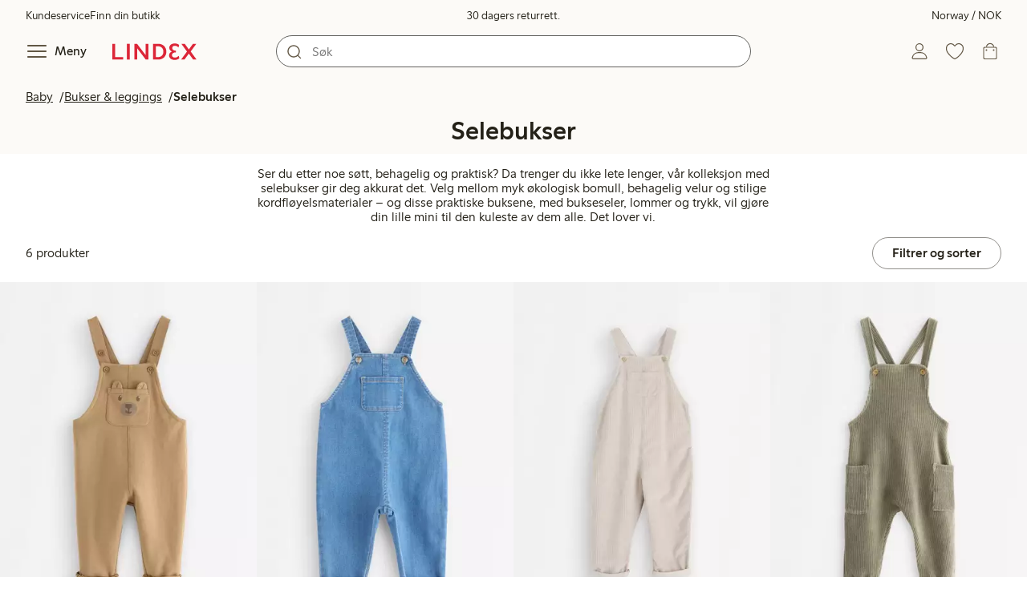

--- FILE ---
content_type: text/html;charset=utf-8
request_url: https://www.lindex.com/no/baby/bukser-leggings/selebukser
body_size: 127042
content:
<!DOCTYPE html><html  lang="nb" style="--scrollbar-width:0px"><head><meta charset="utf-8"><meta name="viewport" content="width=device-width, initial-scale=1"><title>Selebukser  | Lindex</title><style>.skip-link[data-v-163724a7]{background-color:var(--color-background);border:1px solid var(--color-border);border-radius:var(--radius-lg);color:var(--color-link-highlighted);font-weight:500;left:var(--spacing-sm);padding:var(--spacing-md);position:absolute;text-decoration:none;top:-150px;transition:top .2s ease,opacity .2s ease;z-index:15}.skip-link[data-v-163724a7]:focus{box-shadow:0 4px 10px var(--color-background-shadow);color:var(--color-link);text-decoration:underline;top:var(--spacing-sm)}</style><style>.site-header[data-v-3825f909]{--full-header-height:calc(var(--header-height) + var(--message-bar-height));background-color:var(--color-background-surface-muted);position:relative;transition:height .2s ease;width:100%}.site-header--loaded[data-v-3825f909]{height:var(--full-header-height)}.site-header--loaded .site-header__transition[data-v-3825f909]{left:0;position:fixed;right:0}@media (max-width:768px){.site-header--loaded .site-header__transition--fully-visible[data-v-3825f909]{position:static}}.site-header__transition[data-v-3825f909]{background-color:var(--color-background-surface-muted);transition:top .5s ease;z-index:9}.site-header__transition .site-header__top[data-v-3825f909]{height:0;overflow:hidden;padding:0}@media (min-width:769px){.site-header__transition .site-header__top[data-v-3825f909]{transition:height .2s ease}}@media (max-width:768px){.site-header__transition[data-v-3825f909]{top:calc(var(--full-header-height)*-1)}.site-header__transition .site-header__search-bar[data-v-3825f909]{height:0;margin:0 var(--spacing-sm);overflow:hidden}}@media (min-width:769px){.site-header__transition .site-header__top[data-v-3825f909]{padding:0 var(--spacing-xl)}.site-header__transition .site-header__main[data-v-3825f909]{padding:var(--spacing-sm) var(--spacing-lg);transition:padding .2s ease}}.site-header__transition--sticky[data-v-3825f909]{top:0}.site-header__transition--sticky-search[data-v-3825f909]{top:0;transition:none}@media (max-width:768px){.site-header__transition--sticky-search .site-header__top[data-v-3825f909]{height:1.5rem;overflow:visible;padding:var(--spacing-sm) var(--spacing-sm) 0}.site-header__transition--sticky-search .site-header__search-bar[data-v-3825f909]{height:3rem;margin:var(--spacing-xs) var(--spacing-sm) 0;overflow:visible}.site-header__transition--fully-visible .site-header__top[data-v-3825f909]{height:1.5rem;overflow:visible;padding:var(--spacing-sm) var(--spacing-sm) 0}.site-header__transition--fully-visible .site-header__search-bar[data-v-3825f909]{height:3rem;margin:var(--spacing-xs) var(--spacing-sm) 0;overflow:visible}}@media (min-width:769px){.site-header__transition--fully-visible .site-header__top[data-v-3825f909]{height:2rem;overflow:visible;padding:var(--spacing-sm) var(--spacing-xl) 0}.site-header__transition--fully-visible .site-header__main[data-v-3825f909]{padding:var(--spacing-sm) var(--spacing-lg) var(--spacing-md)}}.site-header__top[data-v-3825f909]{font-size:var(--font-size-85)}@media (min-width:769px){.site-header__top[data-v-3825f909]{align-items:center;display:grid;grid-template-areas:"top-left usps top-right";grid-template-columns:1fr auto 1fr}}.site-header__top-left[data-v-3825f909],.site-header__top-right[data-v-3825f909]{display:none}@media (min-width:769px){.site-header__top-left[data-v-3825f909],.site-header__top-right[data-v-3825f909]{display:flex;gap:var(--spacing-lg);grid-area:top-left;justify-content:flex-start;margin:0;padding:0}.site-header__top-left li[data-v-3825f909],.site-header__top-right li[data-v-3825f909]{list-style:none;white-space:nowrap}}.site-header__top-right[data-v-3825f909]{grid-area:top-right;justify-content:flex-end}.site-header__usps[data-v-3825f909]{grid-area:usps;text-align:center}.site-header__main[data-v-3825f909]{align-items:center;background-color:var(--color-background-surface-muted);display:grid;gap:0 var(--spacing-xl);grid-template-areas:"left search search right";grid-template-columns:1fr 1fr 1fr 1fr;padding:var(--spacing-sm)}@media (max-width:769px){.site-header__main[data-v-3825f909]{grid-template-areas:"left right" "search search";grid-template-columns:1fr 1fr}}@media (min-width:1280px){.site-header__main[data-v-3825f909]{gap:0 var(--spacing-xxl)}}.site-header__left[data-v-3825f909]{align-items:center;display:flex;gap:var(--spacing-sm);grid-area:left}@media (max-width:768px){.site-header__menu-text[data-v-3825f909]{display:none}}.site-header__logo[data-v-3825f909]{align-items:center;display:flex;font-size:var(--font-size-85);height:3rem;justify-content:center}@media (min-width:769px){.site-header__logo[data-v-3825f909]{margin-left:var(--spacing-md)}}@media (min-width:1280px){.site-header__logo[data-v-3825f909]{margin-left:var(--spacing-xl)}}.site-header__logo svg[data-v-3825f909]{height:1.5em;width:7.5em;fill:var(--color-primary-brand)}.site-header__right[data-v-3825f909]{align-items:center;display:flex;grid-area:right;justify-content:flex-end}@media (min-width:769px){.site-header__right[data-v-3825f909]{gap:var(--spacing-sm)}}.site-header__search-bar[data-v-3825f909]{grid-area:search}@media (min-width:769px){.site-header__search-bar[data-v-3825f909]{width:100%}}</style><style>.usps-header[data-v-ca96de0a]{overflow:hidden;width:100%}.usp-enter-active[data-v-ca96de0a]{transition:opacity .5s}.usp-leave-active[data-v-ca96de0a]{transition:opacity .2s}.usp-enter-from[data-v-ca96de0a],.usp-leave-to[data-v-ca96de0a]{opacity:0}</style><style>.icon-button[data-v-4fe32e90],button[data-v-4fe32e90]{font-weight:500}button[data-v-4fe32e90]{background-color:transparent;border:0;color:var(--color-text);cursor:pointer;line-height:1em;padding:0}.icon-button[data-v-4fe32e90]{align-items:center;display:flex;font-size:var(--font-size-100);height:var(--icon-button-dimension);justify-content:center;min-width:var(--icon-button-dimension);touch-action:manipulation;transition:transform var(--motion-pattern-scale);white-space:nowrap}.icon-button[data-v-4fe32e90]:active{transform:scale(var(--motion-scale-press))}.icon-button[data-v-4fe32e90] svg{stroke:var(--color-icon-button);fill:var(--color-icon-button)}@media (hover:hover) and (pointer:fine){.icon-button--hover[data-v-4fe32e90]:hover{color:var(--color-icon-button-active)}.icon-button--hover[data-v-4fe32e90]:hover svg{stroke:var(--color-icon-button-active);fill:var(--color-icon-button-active)}}.icon-button--hover-border[data-v-4fe32e90]:hover{border-radius:var(--radius-md);box-shadow:0 0 0 1px var(--color-ui-active-border)}.icon-button[data-v-4fe32e90]:focus-visible{outline:3px solid var(--color-ui-focus)}.icon-button--icon-right[data-v-4fe32e90]{flex-direction:row-reverse}.icon-button--border[data-v-4fe32e90]{background-color:var(--color-ui-bg);border:1px solid var(--color-ui-border);border-radius:var(--radius-full);height:3rem;width:3rem}.icon-button--border[data-v-4fe32e90] svg{stroke:var(--color-ui-fg);fill:var(--color-ui-fg)}@media (hover:hover) and (pointer:fine){.icon-button--border[data-v-4fe32e90]:hover{border:1px solid var(--color-ui-active-border)}.icon-button--border[data-v-4fe32e90]:hover svg{stroke:var(--color-ui-fg);fill:var(--color-ui-fg)}}.icon[data-v-4fe32e90]{align-items:center;display:flex;height:var(--icon-button-dimension);justify-content:center;min-width:var(--icon-button-dimension);position:relative}@media (prefers-reduced-motion:reduce){.icon-button[data-v-4fe32e90]{transition:none}.icon-button[data-v-4fe32e90]:active{transform:none}}</style><style>.login-status-button__notification[data-v-fcaea08d]{background-color:var(--color-status-success-fg);border-radius:var(--radius-full);height:.5em;position:absolute;right:.45em;top:.5em;width:.5em}</style><style>.icon__notification[data-v-18c6db3a]{align-items:center;display:flex;justify-content:center;outline:1.5px solid var(--color-background-surface-muted);position:absolute;right:2px;top:2px}.icon__notification--bouncing[data-v-18c6db3a]{animation:bounce-18c6db3a .4s var(--motion-ease-snap)}.icon__text-current[data-v-18c6db3a]{animation:none;opacity:1;position:absolute;transform:translateY(0)}.icon__text-current--animating[data-v-18c6db3a]{animation:slideUp-18c6db3a var(--motion-pattern-enter)}.icon__text-previous[data-v-18c6db3a]{opacity:0;pointer-events:none;position:absolute;transform:translateY(-100%)}.icon__text-previous--animating[data-v-18c6db3a]{animation:slideOut-18c6db3a var(--motion-pattern-exit)}@keyframes slideUp-18c6db3a{0%{opacity:0;transform:translateY(100%)}to{opacity:1;transform:translateY(0)}}@keyframes slideOut-18c6db3a{0%{opacity:1;transform:translateY(0)}to{opacity:0;transform:translateY(-100%)}}@keyframes bounce-18c6db3a{0%{transform:scale(1)}50%{transform:scale(var(--motion-scale-bounce))}to{transform:scale(1)}}@media (prefers-reduced-motion:reduce){.icon__notification--bouncing[data-v-18c6db3a]{animation:none}.icon__text-current[data-v-18c6db3a],.icon__text-previous[data-v-18c6db3a]{transition:none}.icon__text-current--animating[data-v-18c6db3a],.icon__text-previous--animating[data-v-18c6db3a]{animation:none}}</style><style>.search-bar__form[data-v-ec755341]{display:flex}.search-bar__input-wrapper[data-v-ec755341],.search-bar__wrapper[data-v-ec755341]{align-items:center;display:flex;justify-content:center;position:relative;width:100%}.search-bar__input[data-v-ec755341]{background-color:var(--color-input-bg);border:1px solid var(--color-input-border);border-radius:var(--radius-xl);color:var(--color-input-fg);height:2.5rem;padding-left:var(--icon-button-dimension);width:100%;z-index:7}.search-bar__input[type=search][data-v-ec755341]::-webkit-search-cancel-button{-webkit-appearance:none;appearance:none}.search-bar__input--has-value[data-v-ec755341]{padding-left:var(--spacing-md);padding-right:var(--icon-button-dimension)}.search-bar__input[data-v-ec755341]:focus-visible{box-shadow:0 0 0 1px var(--color-ui-focus);outline:1px solid var(--color-white)}.search-bar__clear svg[data-v-ec755341]{font-size:var(--font-size-85)}.search-bar__close[data-v-ec755341]{margin-right:var(--spacing-md)}@media (min-width:769px){.search-bar__close[data-v-ec755341]{display:none}}.search-bar__actions[data-v-ec755341]{align-items:center;display:flex;left:0;position:absolute;z-index:7}.search-bar__actions--right[data-v-ec755341]{left:inherit;right:var(--spacing-sm)}.search-bar__divider[data-v-ec755341]{background-color:var(--color-divider);height:1.25rem;width:1px}</style><style>.menu__login[data-v-4a1e7986]{display:flex;grid-column:1/span 2;grid-row:1;padding-left:var(--spacing-xs);width:100%}.menu__nav[data-v-4a1e7986]{min-height:100%;padding-bottom:var(--spacing-lg);position:relative;transition:visibility .3s ease-in-out}@media (min-width:769px){.menu__nav[data-v-4a1e7986]{padding-left:var(--spacing-lg);padding-right:var(--spacing-lg)}}.menu__nav--hidden[data-v-4a1e7986]{visibility:hidden}.menu__sections[data-v-4a1e7986]{margin:0;padding:0}.menu__nav-items[data-v-4a1e7986]{margin:0;padding:var(--spacing-sm) 0}.menu__nav-items li[data-v-4a1e7986]{list-style:none}.menu__menu-section[data-v-4a1e7986]{margin-bottom:var(--spacing-xs)}.menu__country-selector.button[data-v-4a1e7986]{margin:var(--spacing-xl) var(--spacing-md) 0;width:auto}</style><style>.market-modal__btns[data-v-3c9652cf]{display:flex;flex-direction:column;gap:var(--spacing-md);margin-top:var(--spacing-lg)}@media (min-width:769px){.market-modal__btns[data-v-3c9652cf]{flex-direction:row}}</style><style>.login-redirect-modal__btns[data-v-62d5fad3]{display:flex;flex-direction:column;gap:var(--spacing-md);margin-top:var(--spacing-lg)}@media (min-width:769px){.login-redirect-modal__btns[data-v-62d5fad3]{flex-direction:row}}</style><style>.footer[data-v-8d8e622b]{align-items:stretch;background-color:var(--color-background-surface-muted);justify-content:center}.footer__grid[data-v-8d8e622b]{display:grid;gap:var(--spacing-xxl) var(--spacing-md);grid-template-columns:1fr;padding:var(--spacing-lg) 0}.footer__grid--3-cols[data-v-8d8e622b]{gap:var(--spacing-lg) var(--spacing-sm)}@media (min-width:641px){.footer__grid--2-cols[data-v-8d8e622b],.footer__grid--3-cols[data-v-8d8e622b]{grid-template-columns:1fr 1fr}}@media (min-width:769px){.footer__grid[data-v-8d8e622b]{gap:var(--spacing-xxl) var(--spacing-sm)}.footer__grid--2-cols[data-v-8d8e622b]{grid-template-columns:2fr 1fr}.footer__grid--3-cols[data-v-8d8e622b]{grid-template-columns:repeat(3,1fr)}}.footer__grid[data-v-8d8e622b] .form-wrapper{margin-bottom:0}.footer__about[data-v-8d8e622b]{background-color:var(--color-background);line-height:1.5;padding-bottom:var(--spacing-sm)}@media (min-width:769px){.footer__about[data-v-8d8e622b]{padding-bottom:var(--spacing-lg)}.footer__about+div[data-v-8d8e622b]{padding-top:var(--spacing-500)}}.footer__about-container[data-v-8d8e622b]{margin:auto;max-width:50rem;padding:0 var(--spacing-md);text-align:center}.footer__usps[data-v-8d8e622b]{max-width:35rem}.footer__payments-heading-row[data-v-8d8e622b]{align-items:baseline;display:flex;gap:var(--spacing-sm)}.footer__payments-heading[data-v-8d8e622b]{margin-bottom:0}.footer__payments-read-more[data-v-8d8e622b]{line-height:1.25;margin:0}.footer__payment-logos[data-v-8d8e622b]{margin-top:var(--spacing-md)}.footer__teh-certificate[data-v-8d8e622b]{align-self:center;height:4rem;justify-self:center;width:4rem}.footer__bottom[data-v-8d8e622b]{gap:0;text-align:center}.footer__bottom p[data-v-8d8e622b]{margin:var(--spacing-lg) auto var(--spacing-sm)}.footer__logo svg[data-v-8d8e622b]{height:2em;width:10em;fill:var(--color-primary-brand)}@media print{.footer[data-v-8d8e622b]{display:none}}</style><style>.styled-page-grid{display:grid;grid-auto-flow:row dense;grid-template-columns:[full-start] var(--spacing-md) repeat(6,[col] 1fr) var(--spacing-md) [full-end]}.styled-page-grid>*{grid-column:col 1/span 6}@media (min-width:769px){.styled-page-grid{grid-gap:0 var(--spacing-md)}}@media (min-width:1280px){.styled-page-grid>*{grid-column:col 2/span 4}}</style><style>.styled-page-grid-column--full[data-v-44d50cac]{grid-column:full}.styled-page-grid-column--contained[data-v-44d50cac],.styled-page-grid-column--page[data-v-44d50cac]{grid-column:col 1/span 6}@media (min-width:1280px){.styled-page-grid-column--contained[data-v-44d50cac]{grid-column:col 2/span 4}}.styled-page-grid-column--narrow[data-v-44d50cac]{grid-column:col 1/span 6}@media (min-width:641px){.styled-page-grid-column--narrow[data-v-44d50cac]{grid-column:col 2/span 4}}@media (min-width:769px){.styled-page-grid-column--narrow[data-v-44d50cac]{justify-self:center;min-width:40rem}}@media (min-width:1280px){.styled-page-grid-column--narrow[data-v-44d50cac]{grid-column:col 3/span 2;max-width:40rem}}.styled-page-grid-column--left[data-v-44d50cac]{grid-column:col 1/span 6}@media (min-width:769px){.styled-page-grid-column--left[data-v-44d50cac]{grid-column:col 1/span 3}}.styled-page-grid-column--right[data-v-44d50cac]{grid-column:col 1/span 6}@media (min-width:769px){.styled-page-grid-column--right[data-v-44d50cac]{grid-column:col 4/span 3}}</style><style>.divider[data-v-c1a3a755]{background:var(--color-primary-brand);height:2px;margin:var(--spacing-xl) auto;width:7.5rem}</style><style>.heading[data-v-41334692]{color:var(--color-text-heading);display:block;font-family:var(--988f8906);font-weight:600;font-weight:var(--effdcf56);line-height:1.25;margin:var(--a9e78616) 0 .33em;text-wrap:balance;word-break:break-word}.heading--700[data-v-41334692]{font-size:var(--font-size-700);line-height:1.1}@media (min-width:769px){.heading--700[data-v-41334692]{font-size:var(--font-size-800)}}.heading--600[data-v-41334692]{font-size:var(--font-size-600);line-height:1.1}@media (min-width:769px){.heading--600[data-v-41334692]{font-size:var(--font-size-700)}}.heading--500[data-v-41334692]{font-size:var(--font-size-500);line-height:1.1}@media (min-width:769px){.heading--500[data-v-41334692]{font-size:var(--font-size-600)}}.heading--450[data-v-41334692]{font-size:var(--font-size-450);line-height:1.1}@media (min-width:769px){.heading--450[data-v-41334692]{font-size:var(--font-size-500)}}.heading--400[data-v-41334692]{font-size:var(--font-size-400)}@media (min-width:769px){.heading--400[data-v-41334692]{font-size:var(--font-size-450)}}.heading--300[data-v-41334692]{font-size:var(--font-size-300)}@media (min-width:769px){.heading--300[data-v-41334692]{font-size:var(--font-size-400)}}.heading--200[data-v-41334692]{font-size:var(--font-size-200)}@media (min-width:769px){.heading--200[data-v-41334692]{font-size:var(--font-size-300)}}.heading--100[data-v-41334692]{font-size:var(--font-size-100)}</style><style>.usps-list__title[data-v-fe44829f]{font-weight:600;text-wrap:balance}.usps-list[data-v-fe44829f]{display:flex;flex-direction:column;gap:var(--spacing-md)}.usps-list__title[data-v-fe44829f]{font-size:var(--font-size-200)}.usps-list__icon[data-v-fe44829f]{transform:translateY(.3em)}.usps-list__usp[data-v-fe44829f]{position:relative}.usps-list__preview-data[data-v-fe44829f]{position:absolute;right:0;top:0}</style><style>ul[data-v-11dbb164]{display:grid;gap:var(--spacing-sm);margin:0;padding:0}</style><style>.icon-list-item__title[data-v-b8afbb8b]{font-weight:600;text-wrap:balance}.icon-list-item__disclaimer[data-v-b8afbb8b]{font-size:var(--font-size-85);font-weight:400}.icon-list-item[data-v-b8afbb8b]{display:grid;grid-template-columns:1.5rem auto;list-style:none}.icon-list-item--small[data-v-b8afbb8b]{gap:0 var(--spacing-sm)}.icon-list-item--medium[data-v-b8afbb8b]{gap:0 var(--spacing-md);grid-template-columns:2.5rem auto}.icon-list-item--medium[data-v-b8afbb8b] svg{height:2.5rem;width:2.5rem}.icon-list-item--large[data-v-b8afbb8b]{gap:0 var(--spacing-md);grid-template-columns:4.5rem auto}.icon-list-item--large[data-v-b8afbb8b] svg{height:4.5rem;width:4.5rem}.icon-list-item--large .icon-list-item__disclaimer[data-v-b8afbb8b]{display:block;margin-top:var(--spacing-sm)}.icon-list-item__title[data-v-b8afbb8b]{display:block;line-height:1.5rem}.icon-list-item__disclaimer[data-v-b8afbb8b]{line-height:1.5rem}</style><style>.preview-data[data-v-5d738a73]{height:0;opacity:.2;transition:opacity .1s ease-in-out}@media (min-width:641px){.preview-data[data-v-5d738a73]{font-size:var(--font-size-75)}}.preview-data[data-v-5d738a73]:hover{opacity:1;z-index:2}.preview-data[data-v-5d738a73] .tag{color:var(--color-primary-black)}.preview-data__link[data-v-5d738a73]:hover{color:var(--color-link-active);cursor:pointer}</style><style>.newsletter[data-v-25fa3580]{width:100%}@media (min-width:641px){.newsletter[data-v-25fa3580]{width:auto}}.newsletter p[data-v-25fa3580]{margin:0}.newsletter__button[data-v-25fa3580]{margin-top:var(--spacing-lg)}.newsletter__form[data-v-25fa3580]{grid-area:form}</style><style>.body-text[data-v-ac66cdfa] .bold{font-weight:500}.body-text[data-v-ac66cdfa]{margin-left:auto;margin-right:auto;max-width:var(--paragraph-max-width)}.body-text[data-v-ac66cdfa] a{text-decoration:underline}.body-text--link-highlighted[data-v-ac66cdfa] a{color:var(--color-link-highlighted)}@media (hover:hover) and (pointer:fine){.body-text--link-highlighted[data-v-ac66cdfa] a:hover{color:var(--color-link-highlighted-active)}}.body-text--link-color-link[data-v-ac66cdfa] a{color:var(--color-link)}@media (hover:hover) and (pointer:fine){.body-text--link-color-link[data-v-ac66cdfa] a:hover{color:var(--color-link-active)}}</style><style>.cart-payment-logos[data-v-03594907]{display:flex;flex-wrap:wrap;gap:var(--spacing-xs);row-gap:var(--spacing-sm)}.cart-payment-logos svg[data-v-03594907]{height:2rem;width:4rem}.cart-payment-logos--black-and-white[data-v-03594907]{filter:grayscale(100%)}</style><style>.footer__socials-icons[data-v-cb39c20a]{border-radius:50%;display:flex;flex-wrap:wrap;gap:var(--spacing-xs);justify-content:space-between;margin-top:var(--spacing-md)}@media (min-width:641px){.footer__socials-icons[data-v-cb39c20a]{gap:var(--spacing-md)}}.footer__socials-icon[data-v-cb39c20a]{align-items:center;background-color:var(--color-ui-active-bg);border-radius:50%;display:flex;height:var(--icon-button-dimension);justify-content:center;width:var(--icon-button-dimension)}.footer__socials-icon[data-v-cb39c20a] svg{fill:var(--color-ui-active-fg);stroke:var(--color-ui-active-fg)}.footer__socials-icon[data-v-cb39c20a]:focus-visible{box-shadow:0 0 0 4px var(--color-ui-focus);outline:1px solid var(--color-primary-white)}</style><style>.footer-links__accordion[data-v-f9ff72e4] .accordion__button{padding:var(--spacing-md) 0}.footer-links__accordion[data-v-f9ff72e4] .list-action-item{padding-left:0}.footer-links__list[data-v-f9ff72e4]{margin:0;padding:0}</style><style>.toasts[data-v-3071aa18]{bottom:0;display:flex;flex-direction:column;justify-content:flex-end;left:0;position:fixed;width:100%;z-index:13}.toast[data-v-3071aa18]{align-items:center;border-radius:var(--radius-sm);box-shadow:0 0 .2rem #00000080;display:flex;justify-content:space-between;margin:0 auto var(--spacing-sm);max-width:90dvw;padding:var(--spacing-sm) var(--spacing-xs);padding-left:var(--spacing-md);transform:translateY(0);transition:all .3s ease-in-out;width:30rem}.toast__action[data-v-3071aa18]{color:var(--color-text);width:auto}.toast__dismiss[data-v-3071aa18] svg{stroke:var(--color-text)}.toast__message[data-v-3071aa18]{align-items:center;color:var(--color-text);display:flex;margin-inline:1rem;word-break:break-word}.error[data-v-3071aa18],.info[data-v-3071aa18],.success[data-v-3071aa18],.warning[data-v-3071aa18]{background-color:var(--color-background)}.list-enter-active[data-v-3071aa18],.list-leave-active[data-v-3071aa18]{transition:all .3s ease-in-out}.list-enter-from[data-v-3071aa18]{transform:translateY(3rem)}.list-leave-to[data-v-3071aa18]{opacity:0;transform:translateY(-3rem)}</style><style>svg[data-v-5f1f8dde]{display:none}svg path[data-v-5f1f8dde],svg rect[data-v-5f1f8dde]{fill:inherit}</style><style>.svg-payment-logos[data-v-95cd07e4]{height:0;overflow:hidden;width:0}.svg-payment-logos svg.svg-payment-logos__gradient[data-v-95cd07e4]{display:inline-block}</style><style>.dialog-modal[data-v-88db9040]{background-color:var(--color-background);border:none;box-sizing:border-box;color:var(--color-text);outline:none;padding:0;position:fixed;transition:left .2s ease-in-out,right .2s ease-in-out,bottom .2s ease-in-out,overlay allow-discrete .2s ease-out,display allow-discrete .2s ease-out;z-index:12}.dialog-modal[data-v-88db9040]::backdrop{background-color:var(--color-background-overlay);opacity:1;transition:opacity .2s ease-out}@starting-style{.dialog-modal[data-v-88db9040]::backdrop{opacity:0}}.dialog-modal--dialog[data-v-88db9040]{border-radius:var(--radius-lg);max-width:var(--dialog-modal-max-width);width:calc(100dvw - var(--spacing-md) - var(--spacing-md))}.dialog-modal--dialog .dialog-modal__content[data-v-88db9040]{padding:var(--spacing-lg)}.dialog-modal--fullscreen[data-v-88db9040]{border-radius:0;height:100dvh;inset:0;margin:0;max-height:100dvh;max-width:100dvw;width:100dvw}.dialog-modal--menu[data-v-88db9040]{height:100dvh;max-height:100dvh;max-width:var(--dialog-modal-menu-max-width);width:100dvw}.dialog-modal--menu .dialog-modal__content[data-v-88db9040]{padding:0}.dialog-modal--modal[data-v-88db9040]{height:100dvh;max-height:100dvh;max-width:var(--dialog-modal-max-width);width:100dvw}.dialog-modal--modal .dialog-modal__content[data-v-88db9040]{padding:var(--spacing-lg) var(--spacing-md) var(--spacing-xxl)}@media (min-width:769px){.dialog-modal--modal .dialog-modal__content[data-v-88db9040]{padding:var(--spacing-500) var(--spacing-500) var(--spacing-xxl)}}.dialog-modal--sheet[data-v-88db9040]{border-radius:var(--radius-lg) var(--radius-lg) 0 0;max-width:var(--dialog-modal-sheet-max-width);width:100dvw}@media (min-width:769px){.dialog-modal--sheet[data-v-88db9040]{height:100dvh;max-height:100dvh}.dialog-modal--sheet .dialog-modal__content[data-v-88db9040]{padding:var(--spacing-500) var(--spacing-500) var(--spacing-xxl)}}.dialog-modal--placement-center[data-v-88db9040]{margin:auto}.dialog-modal--placement-left[data-v-88db9040]{inset:0 auto 0 -100%;margin-left:0;margin-right:auto}.dialog-modal--placement-left[open][data-v-88db9040]{left:0}@starting-style{.dialog-modal--placement-left[open][data-v-88db9040]{left:-100%}}@media (min-width:769px){.dialog-modal--placement-left[data-v-88db9040]{border-radius:0}}.dialog-modal--placement-right[data-v-88db9040]{inset:0 -100% 0 auto;margin-left:auto;margin-right:0}.dialog-modal--placement-right[open][data-v-88db9040]{right:0}@starting-style{.dialog-modal--placement-right[open][data-v-88db9040]{right:-100%}}@media (min-width:769px){.dialog-modal--placement-right[data-v-88db9040]{border-radius:0}}.dialog-modal--placement-bottom[data-v-88db9040]{bottom:-100%;height:100%;height:-moz-fit-content;height:fit-content;margin-bottom:0;margin-top:auto;max-width:none;width:100dvw}.dialog-modal--placement-bottom[open][data-v-88db9040]{bottom:0}@starting-style{.dialog-modal--placement-bottom[open][data-v-88db9040]{bottom:-100%}}@media (max-width:768px){.dialog-modal--sheet[data-v-88db9040]{bottom:-100%;height:100%;left:0;margin:auto 0 0;max-height:-moz-fit-content;max-height:fit-content;right:0}.dialog-modal--sheet .dialog-modal__content[data-v-88db9040]{padding:var(--spacing-lg) var(--spacing-lg) var(--spacing-xxl)}.dialog-modal--sheet[open][data-v-88db9040]{bottom:0;left:0;right:0}@starting-style{.dialog-modal--sheet[open][data-v-88db9040]{bottom:-100%;left:0;right:0}}}.dialog-modal__close[data-v-88db9040]{margin-bottom:calc(var(--icon-button-dimension)*-1);margin-left:auto;position:sticky;right:var(--spacing-sm);top:var(--spacing-sm);z-index:2}</style><style>.dialog-modal-menu[data-v-580430bd]{--dialog-header-height:4rem;--dialog-footer-height:5rem}.dialog-modal-menu--has-border .dialog-modal-menu__header[data-v-580430bd]{border-bottom:1px solid var(--color-border-muted)}.dialog-modal-menu--has-footer .dialog-modal-menu__body[data-v-580430bd]{height:calc(100dvh - var(--dialog-header-height) - var(--dialog-footer-height));margin-bottom:var(--dialog-footer-height)}.dialog-modal-menu__header[data-v-580430bd]{align-items:center;background:var(--color-background);display:grid;grid-template-columns:var(--dialog-header-height) auto var(--dialog-header-height);height:var(--dialog-header-height);justify-items:center;position:sticky;top:0;width:100%;z-index:2}@media (min-width:769px){.dialog-modal-menu__header[data-v-580430bd]{padding:0 var(--spacing-sm)}}.dialog-modal-menu__back[data-v-580430bd]{font-size:var(--font-size-300);grid-column:1;grid-row:1;justify-self:start;visibility:hidden}.dialog-modal-menu__back--visible[data-v-580430bd]{visibility:visible}.dialog-modal-menu__close[data-v-580430bd]{grid-column:3;grid-row:1}.dialog-modal-menu__body[data-v-580430bd]{height:calc(100dvh - var(--dialog-header-height));overflow:hidden}.dialog-modal-menu__body--active[data-v-580430bd]{overflow-y:auto}.dialog-modal-menu__footer[data-v-580430bd]{align-items:center;background:var(--color-background);bottom:0;box-shadow:0 -4px 8px 0 var(--color-background-shadow);display:flex;height:var(--dialog-footer-height);justify-items:center;margin-top:calc(var(--dialog-footer-height)*-1);max-width:var(--dialog-modal-menu-max-width);padding:var(--spacing-md);position:sticky;width:100%;z-index:2}</style><style>.icon-caret--up[data-v-04fecc81]{transform:rotate(180deg)}.icon-caret--right[data-v-04fecc81]{transform:rotate(270deg)}.icon-caret--left[data-v-04fecc81]{transform:rotate(90deg)}</style><style>.close-button[data-v-67278086]{height:var(--icon-button-dimension);width:var(--icon-button-dimension)}.close-button[data-v-67278086],.close-button span[data-v-67278086]{align-items:center;border-radius:var(--radius-full);display:flex;justify-content:center}.close-button span[data-v-67278086]{height:2.5rem;width:2.5rem}.close-button svg[data-v-67278086]{stroke:var(--color-icon-button)}@media (hover:hover) and (pointer:fine){.close-button:hover svg[data-v-67278086]{stroke:var(--color-icon-button-active)}}.close-button[data-v-67278086]:focus{outline:0}.close-button[data-v-67278086]:focus-visible{box-shadow:0 0 0 4px var(--color-ui-focus);outline:2px solid var(--color-primary-white)}.close-button--filled span[data-v-67278086]{background-color:var(--color-button-primary-bg)}.close-button--filled svg[data-v-67278086]{stroke:var(--color-button-primary-fg)}@media (hover:hover) and (pointer:fine){.close-button--filled:hover span[data-v-67278086]{background-color:var(--color-button-primary-bg-active)}.close-button--filled:hover svg[data-v-67278086]{stroke:var(--color-button-primary-fg-active)}}</style><style>button[data-v-fa10d191]{background-color:transparent;border:0;color:var(--color-text);cursor:pointer;font-weight:500;line-height:1em;padding:0}button[data-v-fa10d191]:focus-visible{box-shadow:0 0 0 4px var(--color-ui-focus);outline:3px solid var(--color-primary-white)}</style><style>.menu-section__menu-items[data-v-89ffe800]{margin:0;padding:0}.menu-section__highlighted-links[data-v-89ffe800]{display:flex;flex-wrap:wrap;gap:var(--spacing-sm);margin:0;padding:var(--spacing-md)}@media (min-width:769px){.menu-section__highlighted-links[data-v-89ffe800]{padding:var(--spacing-md) 0}}.menu-section__highlighted-links[data-v-89ffe800] .button{background-color:var(--color-background-surface);border-color:var(--color-background-surface);color:var(--color-text);fill:var(--color-text)}.menu-section__highlighted-links .router-link-active[data-v-89ffe800] .button{background-color:var(--color-background-surface);border-color:var(--color-background-surface);color:var(--color-link-active);fill:var(--color-link-active)}@media (hover:hover) and (pointer:fine){.menu-section__highlighted-links[data-v-89ffe800] .button:hover{background-color:var(--color-background-surface);border-color:var(--color-background-surface);color:var(--color-link-active);fill:var(--color-link-active)}}.menu-section__image-links[data-v-89ffe800]{display:flex;flex-direction:column;margin:0;padding:var(--spacing-md)}@media (min-width:769px){.menu-section__image-links[data-v-89ffe800]{padding:var(--spacing-md) 0}}li[data-v-89ffe800]{list-style:none}</style><style>.list-action-item--inactive[data-v-d096e5af]{font-weight:400}.list-action-item[data-v-d096e5af]{align-items:center;display:grid;font-weight:500;grid-template-columns:auto auto;justify-content:space-between;overflow:hidden;padding:var(--spacing-md);width:100%}.list-action-item--small[data-v-d096e5af]{font-size:var(--font-size-100)}.list-action-item--medium[data-v-d096e5af]{font-size:var(--font-size-200)}.list-action-item--large[data-v-d096e5af]{font-size:var(--font-size-300);padding:var(--spacing-lg) 1.25rem var(--spacing-lg) var(--spacing-lg)}.list-action-item--surface-background[data-v-d096e5af]{background-color:var(--color-background-surface)}.list-action-item--inactive[data-v-d096e5af]{color:var(--color-text-muted);pointer-events:none}@media (hover:hover) and (pointer:fine){.list-action-item[data-v-d096e5af]:hover svg{stroke:var(--color-link-active);fill:var(--color-link-active)}}button[data-v-d096e5af]{background-color:transparent;border:0;color:var(--color-link);cursor:pointer;line-height:1em;padding:0}@media (hover:hover) and (pointer:fine){button[data-v-d096e5af]:hover{color:var(--color-link-highlighted)}}.list-action-item__icon[data-v-d096e5af],.list-action-item__section[data-v-d096e5af]{align-items:center;display:flex}.list-action-item__icon[data-v-d096e5af]{font-size:var(--font-size-100);justify-content:center;margin-right:var(--spacing-md)}.list-action-item__title[data-v-d096e5af]{text-align:left}.list-action-item__image[data-v-d096e5af]{margin-bottom:-1.5rem;margin-right:var(--spacing-xs);margin-top:-1.5rem;max-height:4.5rem;max-width:9.25rem}.list-action-item__caret[data-v-d096e5af]{font-size:var(--font-size-100)}</style><style>.amp-image[data-v-50871f6b]{height:100%}.amp-image img[data-v-50871f6b]{display:block;height:100%;-o-object-fit:cover;object-fit:cover;-o-object-position:center;object-position:center;width:100%}</style><style>.menu-page[data-v-d5c884da]{--menu-header-height:4rem;background-color:var(--color-background);bottom:0;height:0;left:var(--dialog-modal-menu-max-width);overflow:hidden;padding-bottom:var(--spacing-lg);position:absolute;top:0;transition:left .25s cubic-bezier(.6,-.28,.76,.68),visibility .3s ease-in-out;visibility:hidden;width:100%;z-index:2}@media (min-width:769px){.menu-page[data-v-d5c884da]{padding-left:var(--spacing-lg);padding-right:var(--spacing-lg)}}.menu-page--is-open[data-v-d5c884da]{height:100%;left:0;overflow-x:hidden}.menu-page--is-active[data-v-d5c884da]{overflow-y:auto}.menu-page--is-active[data-v-d5c884da],.menu-page--is-closing[data-v-d5c884da]{height:calc(100dvh - var(--menu-header-height))}.menu-page--is-closing[data-v-d5c884da]{transition:left .2s ease-in,visibility .2s ease-in-out}.menu-page--is-visible[data-v-d5c884da]{visibility:visible}</style><style>.menu-category-tree__items[data-v-a1aebda2]{margin:0;padding:0}li[data-v-a1aebda2]{list-style:none}</style><style>.menu-category-subtree__items[data-v-a5190b9d]{margin:0;padding:0}li[data-v-a5190b9d]{list-style:none}</style><style>.menu-submenu__link-items[data-v-2845970e]{margin:0;padding:0}li[data-v-2845970e]{list-style:none}</style><style>.button[data-v-a96de39e]{align-items:center;border:1px solid transparent;border-radius:1.5em;cursor:pointer;display:inline-flex;font-weight:600;justify-content:center;padding:0 1.5em;position:relative;width:100%}.button.button--disabled[data-v-a96de39e]{cursor:default;pointer-events:none}.button--primary[data-v-a96de39e]{background-color:var(--color-button-primary-bg);border-color:var(--color-button-primary-bg);color:var(--color-button-primary-fg)}.button--primary[data-v-a96de39e] svg,.button--primary svg[data-v-a96de39e]{fill:var(--color-button-primary-fg);stroke:var(--color-button-primary-fg)}.button--primary.button--disabled[data-v-a96de39e]{background-color:var(--color-button-disabled-bg);border-color:var(--color-button-disabled-bg);color:var(--color-button-disabled-fg)}.button--primary.button--disabled[data-v-a96de39e] svg,.button--primary.button--disabled svg[data-v-a96de39e]{fill:var(--color-button-disabled-fg);stroke:var(--color-button-disabled-fg)}.button--primary.button--is-active[data-v-a96de39e]{background-color:var(--color-button-primary-bg-active);border-color:var(--color-button-primary-bg-active);color:var(--color-button-primary-fg-active)}.button--primary.button--is-active[data-v-a96de39e] svg,.button--primary.button--is-active svg[data-v-a96de39e]{fill:var(--color-button-primary-fg-active);stroke:var(--color-button-primary-fg-active)}.button--primary.button--is-active.button--disabled[data-v-a96de39e]{background-color:var(--color-button-disabled-bg);border-color:var(--color-button-disabled-bg);color:var(--color-button-disabled-fg)}.button--primary.button--is-active.button--disabled[data-v-a96de39e] svg,.button--primary.button--is-active.button--disabled svg[data-v-a96de39e]{fill:var(--color-button-disabled-fg);stroke:var(--color-button-disabled-fg)}@media (hover:hover) and (pointer:fine){.button--primary[data-v-a96de39e]:hover{background-color:var(--color-button-primary-bg-active);border-color:var(--color-button-primary-bg-active);color:var(--color-button-primary-fg-active)}.button--primary[data-v-a96de39e]:hover svg,.button--primary:hover svg[data-v-a96de39e]{fill:var(--color-button-primary-fg-active);stroke:var(--color-button-primary-fg-active)}.button--primary:hover.button--disabled[data-v-a96de39e]{background-color:var(--color-button-disabled-bg);border-color:var(--color-button-disabled-bg);color:var(--color-button-disabled-fg)}.button--primary:hover.button--disabled[data-v-a96de39e] svg,.button--primary:hover.button--disabled svg[data-v-a96de39e]{fill:var(--color-button-disabled-fg);stroke:var(--color-button-disabled-fg)}}.button--secondary[data-v-a96de39e]{background-color:var(--color-button-secondary-bg);border-color:var(--color-button-secondary-border);color:var(--color-button-secondary-fg)}.button--secondary[data-v-a96de39e] svg,.button--secondary svg[data-v-a96de39e]{fill:var(--color-button-secondary-fg);stroke:var(--color-button-secondary-fg)}.button--secondary.button--disabled[data-v-a96de39e]{background-color:transparent;border-color:var(--color-button-disabled-fg);color:var(--color-button-disabled-fg)}.button--secondary.button--disabled[data-v-a96de39e] svg,.button--secondary.button--disabled svg[data-v-a96de39e]{fill:var(--color-button-disabled-fg);stroke:var(--color-button-disabled-fg)}.button--secondary.button--is-active[data-v-a96de39e]{background-color:var(--color-button-secondary-bg-active);background-color:#00000005;border-color:var(--color-button-secondary-fg-active);color:var(--color-button-secondary-fg-active)}.button--secondary.button--is-active[data-v-a96de39e] svg,.button--secondary.button--is-active svg[data-v-a96de39e]{fill:var(--color-button-secondary-fg-active);stroke:var(--color-button-secondary-fg-active)}.button--secondary.button--is-active.button--disabled[data-v-a96de39e]{background-color:transparent;border-color:var(--color-button-disabled-fg);color:var(--color-button-disabled-fg)}.button--secondary.button--is-active.button--disabled[data-v-a96de39e] svg,.button--secondary.button--is-active.button--disabled svg[data-v-a96de39e]{fill:var(--color-button-disabled-fg);stroke:var(--color-button-disabled-fg)}@media (hover:hover) and (pointer:fine){.button--secondary[data-v-a96de39e]:hover{background-color:var(--color-button-secondary-bg-active);background-color:#00000005;border-color:var(--color-button-secondary-fg-active);color:var(--color-button-secondary-fg-active)}.button--secondary[data-v-a96de39e]:hover svg,.button--secondary:hover svg[data-v-a96de39e]{fill:var(--color-button-secondary-fg-active);stroke:var(--color-button-secondary-fg-active)}.button--secondary:hover.button--disabled[data-v-a96de39e]{background-color:transparent;border-color:var(--color-button-disabled-fg);color:var(--color-button-disabled-fg)}.button--secondary:hover.button--disabled[data-v-a96de39e] svg,.button--secondary:hover.button--disabled svg[data-v-a96de39e]{fill:var(--color-button-disabled-fg);stroke:var(--color-button-disabled-fg)}}.button--cta[data-v-a96de39e]{background-color:var(--color-button-cta-bg);border-color:var(--color-button-cta-bg);color:var(--color-button-cta-fg)}.button--cta[data-v-a96de39e] svg,.button--cta svg[data-v-a96de39e]{fill:var(--color-button-cta-fg);stroke:var(--color-button-cta-fg)}.button--cta.button--disabled[data-v-a96de39e]{background-color:var(--color-button-disabled-bg);border-color:var(--color-button-disabled-bg);color:var(--color-button-disabled-fg)}.button--cta.button--disabled[data-v-a96de39e] svg,.button--cta.button--disabled svg[data-v-a96de39e]{fill:var(--color-button-disabled-fg);stroke:var(--color-button-disabled-fg)}.button--cta.button--is-active[data-v-a96de39e]{background-color:var(--color-button-cta-bg-active);border-color:var(--color-button-cta-bg-active);color:var(--color-button-cta-fg-active)}.button--cta.button--is-active[data-v-a96de39e] svg,.button--cta.button--is-active svg[data-v-a96de39e]{fill:var(--color-button-cta-fg-active);stroke:var(--color-button-cta-fg-active)}.button--cta.button--is-active.button--disabled[data-v-a96de39e]{background-color:var(--color-button-disabled-bg);border-color:var(--color-button-disabled-bg);color:var(--color-button-disabled-fg)}.button--cta.button--is-active.button--disabled[data-v-a96de39e] svg,.button--cta.button--is-active.button--disabled svg[data-v-a96de39e]{fill:var(--color-button-disabled-fg);stroke:var(--color-button-disabled-fg)}@media (hover:hover) and (pointer:fine){.button--cta[data-v-a96de39e]:hover{background-color:var(--color-button-cta-bg-active);border-color:var(--color-button-cta-bg-active);color:var(--color-button-cta-fg-active)}.button--cta[data-v-a96de39e]:hover svg,.button--cta:hover svg[data-v-a96de39e]{fill:var(--color-button-cta-fg-active);stroke:var(--color-button-cta-fg-active)}.button--cta:hover.button--disabled[data-v-a96de39e]{background-color:var(--color-button-disabled-bg);border-color:var(--color-button-disabled-bg);color:var(--color-button-disabled-fg)}.button--cta:hover.button--disabled[data-v-a96de39e] svg,.button--cta:hover.button--disabled svg[data-v-a96de39e]{fill:var(--color-button-disabled-fg);stroke:var(--color-button-disabled-fg)}}.button--text[data-v-a96de39e]{background-color:transparent;border-color:transparent;color:var(--color-text)}.button--text svg[data-v-a96de39e]{stroke:var(--color-text)}.button--text.button--disabled[data-v-a96de39e]{background-color:transparent;border-color:transparent;color:var(--color-ui-disabled-fg)}.button--text.button--disabled svg[data-v-a96de39e]{stroke:var(--color-ui-disabled-fg)}.button--picker[data-v-a96de39e]{background-color:var(--color-background);border-color:var(--color-button-secondary-border);color:var(--color-text)}.button--picker[data-v-a96de39e] svg,.button--picker svg[data-v-a96de39e]{fill:var(--color-text);stroke:var(--color-text)}.button--picker.button--disabled[data-v-a96de39e]{background-color:transparent;border-color:var(--color-button-disabled-fg);color:var(--color-button-disabled-fg)}.button--picker.button--disabled[data-v-a96de39e] svg,.button--picker.button--disabled svg[data-v-a96de39e]{fill:var(--color-button-disabled-fg);stroke:var(--color-button-disabled-fg)}.button--picker.button--is-active[data-v-a96de39e]{background-color:var(--color-background-inverted);border-color:var(--color-background-inverted);color:var(--color-text-inverted)}.button--picker.button--is-active[data-v-a96de39e] svg,.button--picker.button--is-active svg[data-v-a96de39e]{fill:var(--color-text-inverted);stroke:var(--color-text-inverted)}.button--picker.button--is-active.button--disabled[data-v-a96de39e]{background-color:var(--color-button-disabled-bg);border-color:var(--color-button-disabled-bg);color:var(--color-button-disabled-fg)}.button--picker.button--is-active.button--disabled[data-v-a96de39e] svg,.button--picker.button--is-active.button--disabled svg[data-v-a96de39e]{fill:var(--color-button-disabled-fg);stroke:var(--color-button-disabled-fg)}@media (hover:hover) and (pointer:fine){.button--picker[data-v-a96de39e]:hover{background-color:var(--color-background-inverted);border-color:var(--color-background-inverted);color:var(--color-text-inverted)}.button--picker[data-v-a96de39e]:hover svg,.button--picker:hover svg[data-v-a96de39e]{fill:var(--color-text-inverted);stroke:var(--color-text-inverted)}.button--picker:hover.button--disabled[data-v-a96de39e]{background-color:var(--color-button-disabled-bg);border-color:var(--color-button-disabled-bg);color:var(--color-button-disabled-fg)}.button--picker:hover.button--disabled[data-v-a96de39e] svg,.button--picker:hover.button--disabled svg[data-v-a96de39e]{fill:var(--color-button-disabled-fg);stroke:var(--color-button-disabled-fg)}}.button--unavailable[data-v-a96de39e]{background-color:var(--color-button-unavailable-bg);border-color:var(--color-button-unavailable-fg);color:var(--color-button-unavailable-fg);cursor:default;pointer-events:none;text-decoration:line-through}.button--unavailable[data-v-a96de39e] svg,.button--unavailable svg[data-v-a96de39e]{fill:var(--color-button-unavailable-fg);stroke:var(--color-button-unavailable-fg)}.button--unavailable.button--disabled[data-v-a96de39e]{background-color:transparent;border-color:var(--color-button-disabled-fg);color:var(--color-button-disabled-fg)}.button--unavailable.button--disabled[data-v-a96de39e] svg,.button--unavailable.button--disabled svg[data-v-a96de39e]{fill:var(--color-button-disabled-fg);stroke:var(--color-button-disabled-fg)}.button--link[data-v-a96de39e]{background-color:transparent;border-color:transparent;color:var(--color-link);font-weight:400;height:auto;padding:0;text-decoration:underline;text-transform:none}.button--link[data-v-a96de39e] svg,.button--link svg[data-v-a96de39e]{fill:var(--color-link);stroke:var(--color-link)}.button--link.button--disabled[data-v-a96de39e]{background-color:var(--color-button-disabled-bg);border-color:var(--color-button-disabled-bg);color:var(--color-button-disabled-fg)}.button--link.button--disabled[data-v-a96de39e] svg,.button--link.button--disabled svg[data-v-a96de39e]{fill:var(--color-button-disabled-fg);stroke:var(--color-button-disabled-fg)}.button--link.button--is-active[data-v-a96de39e]{background-color:transparent;border-color:transparent;color:var(--color-link-active)}.button--link.button--is-active[data-v-a96de39e] svg,.button--link.button--is-active svg[data-v-a96de39e]{fill:var(--color-link-active);stroke:var(--color-link-active)}.button--link.button--is-active.button--disabled[data-v-a96de39e]{background-color:var(--color-button-disabled-bg);border-color:var(--color-button-disabled-bg);color:var(--color-button-disabled-fg)}.button--link.button--is-active.button--disabled[data-v-a96de39e] svg,.button--link.button--is-active.button--disabled svg[data-v-a96de39e]{fill:var(--color-button-disabled-fg);stroke:var(--color-button-disabled-fg)}@media (hover:hover) and (pointer:fine){.button--link[data-v-a96de39e]:hover{background-color:transparent;border-color:transparent;color:var(--color-link-active)}.button--link[data-v-a96de39e]:hover svg,.button--link:hover svg[data-v-a96de39e]{fill:var(--color-link-active);stroke:var(--color-link-active)}.button--link:hover.button--disabled[data-v-a96de39e]{background-color:var(--color-button-disabled-bg);border-color:var(--color-button-disabled-bg);color:var(--color-button-disabled-fg)}.button--link:hover.button--disabled[data-v-a96de39e] svg,.button--link:hover.button--disabled svg[data-v-a96de39e]{fill:var(--color-button-disabled-fg);stroke:var(--color-button-disabled-fg)}}.button__caret-buffer[data-v-a96de39e]{align-items:center;display:inline-flex;height:100%;width:.75rem}.button__caret-left[data-v-a96de39e],.button__caret-right[data-v-a96de39e]{height:1.5rem;position:absolute;width:1.5rem}.button__caret-left[data-v-a96de39e]{left:.5em}.button__caret-right[data-v-a96de39e]{right:.5em}@media print{.button[data-v-a96de39e]{display:none}}.button[data-v-a96de39e]{font-size:var(--423b3333);height:var(--b2f4a088);touch-action:manipulation;transition:transform var(--motion-pattern-scale)}.button[data-v-a96de39e]:active{transform:scale(var(--motion-scale-press))}@media (prefers-reduced-motion:reduce){.button[data-v-a96de39e]{transition:none}.button[data-v-a96de39e]:active{transform:none}}</style><style>.link-module__text span[data-v-256ee799]{font-weight:500}.link-module[data-v-256ee799]{display:flex;margin-bottom:var(--spacing-md);position:relative}@media (hover:hover) and (pointer:fine){.link-module[data-v-256ee799]:hover svg{fill:var(--color-link-active);stroke:var(--color-link-active)}}@media (min-width:641px){.link-module--horizontal[data-v-256ee799]{flex-direction:column}}@media (max-width:640px){.link-module--horizontal .link-module__image[data-v-256ee799]{width:8rem}}.link-module--horizontal .link-module__text[data-v-256ee799]{padding:var(--spacing-md)}@media (min-width:641px){.link-module--horizontal .link-module__text[data-v-256ee799]{gap:var(--spacing-sm);justify-content:start;padding:var(--spacing-sm) var(--spacing-md)}}.link-module--vertical[data-v-256ee799]{flex-direction:column}.link-module--vertical .link-module__text[data-v-256ee799]{padding:var(--spacing-md) 0}.link-module__text[data-v-256ee799]{align-items:center;background-color:var(--color-background);display:flex;gap:var(--spacing-md);justify-content:space-between}.link-module__text span[data-v-256ee799]{font-size:var(--font-size-200)}.link-module__text[data-v-256ee799] svg{fill:var(--color-ui-fg);stroke:var(--color-ui-fg)}</style><style>.accordion__summary[data-v-bcb3fec4]{font-weight:600;text-wrap:balance}.accordion[data-v-bcb3fec4]{border-top:1px solid var(--color-divider);overflow:hidden;width:100%}.accordion[data-v-bcb3fec4]:last-of-type{border-bottom:1px solid var(--color-divider)}.accordion[data-v-bcb3fec4]::details-content{box-sizing:border-box;display:grid;grid-template-rows:0fr;transition:grid-template-rows .4s ease-in-out,margin .3s ease-in-out,visibility .3s ease-in-out;visibility:hidden;width:100%}.accordion--left>.accordion__button[data-v-bcb3fec4]{flex-direction:row-reverse}.accordion--left>.accordion__button .accordion__sign[data-v-bcb3fec4]{margin-right:var(--spacing-md)}.accordion[open][data-v-bcb3fec4]::details-content{grid-template-rows:1fr;margin-bottom:var(--spacing-md);visibility:visible}.accordion[open]>.accordion__button .accordion__sign--opened[data-v-bcb3fec4]{display:flex}.accordion[open]>.accordion__button .accordion__sign--closed[data-v-bcb3fec4]{display:none}.accordion__button[data-v-bcb3fec4]{align-items:center;cursor:pointer;display:flex;justify-content:space-between;line-height:1.5;list-style:none;padding:var(--spacing-md) 0;width:100%}.accordion__summary[data-v-bcb3fec4]{font-size:var(--font-size-100);width:100%}.accordion__sign[data-v-bcb3fec4]{align-items:center;display:none;font-size:1em;justify-content:center;fill:var(--color-ui-fg);stroke:var(--color-ui-fg)}.accordion__sign--closed[data-v-bcb3fec4]{display:flex}.accordion__content[data-v-bcb3fec4]{box-sizing:border-box;margin-bottom:var(--spacing-sm);overflow:hidden}</style><style>.product-list-page__header[data-v-b6b691fd]{background-color:var(--color-background-surface-muted)}@media (min-width:769px){.product-list-page__heading[data-v-b6b691fd]{text-align:center}}</style><style>.breadcrumbs[data-v-14b46efa]{padding-top:var(--spacing-sm)}.breadcrumbs ol[data-v-14b46efa]{display:flex;flex-wrap:wrap;gap:var(--spacing-sm);margin:0;padding:0}.breadcrumbs li[data-v-14b46efa]{list-style:none}.breadcrumbs li[data-v-14b46efa]:not(:last-child):after{content:"/";margin-left:var(--spacing-sm)}.breadcrumbs__link[data-v-14b46efa]{text-decoration:underline}@media (hover:hover) and (pointer:fine){.breadcrumbs__link[data-v-14b46efa]:hover{color:var(--color-text)}}.breadcrumbs__link.router-link-active[data-v-14b46efa]{cursor:default;font-weight:600;text-decoration:none}</style><style>.product-list__sub-navigation[data-v-faf01f06]{grid-column:full}@media (min-width:769px){.product-list__sub-navigation[data-v-faf01f06]{grid-column:col 1/span 6}}</style><style>.product-list-seo-intro[data-v-76b7e5f7]{margin-top:var(--spacing-md)}@media (min-width:769px){.product-list-seo-intro[data-v-76b7e5f7]{text-align:center}}.product-list-seo-intro p[data-v-76b7e5f7]{margin:0}</style><style>.content-block[data-v-14bedcec]{display:flex;flex-direction:column;gap:var(--spacing-lg)}.content-block__content-module--full[data-v-14bedcec]{border-radius:0}.content-block__tag[data-v-14bedcec]{left:var(--spacing-md);position:absolute;top:var(--spacing-md);z-index:2}</style><style>.product-list__seo-bottom-intro-container[data-v-f44014b6]{align-items:center;display:flex;flex-direction:column;gap:var(--spacing-md);text-align:center}.product-list__seo-bottom-text[data-v-f44014b6]{color:var(--color-text);margin:var(--spacing-xl) 0 var(--spacing-md) 0}.product-list__seo-bottom-container[data-v-f44014b6]{background:var(--color-background-surface);margin-top:var(--spacing-lg)}</style><style>.product-list__filter-list[data-v-d5d3982d]{margin-bottom:var(--spacing-md)}@media (min-width:769px){.product-list__filter-list[data-v-d5d3982d]{grid-column:col 1/span 6}}.product-list__result-list[data-v-d5d3982d]{margin-bottom:var(--spacing-xl)}.product-list__progress-bar[data-v-d5d3982d]{margin-bottom:var(--spacing-lg)}.product-list__pager[data-v-d5d3982d]{display:flex;justify-content:space-around;margin-bottom:24px}</style><style>.product-list-toolbar[data-v-377785b9]{align-items:center;display:flex;justify-content:space-between;margin:var(--spacing-md) 0}@media (min-width:769px){.product-list-toolbar[data-v-377785b9]{grid-column:col 1/span 6}}</style><style>.button__checkmark[data-v-4c2df07e],.button__spinner[data-v-4c2df07e]{left:50%;position:absolute;top:50%;transform:translate(-50%,-50%)}.button[data-v-4c2df07e]{align-items:center;border:1px solid transparent;border-radius:1.5em;cursor:pointer;display:inline-flex;font-weight:600;justify-content:center;padding:0 1.5em;width:100%}.button.button--disabled[data-v-4c2df07e]{cursor:default;pointer-events:none}.button--primary[data-v-4c2df07e]{background-color:var(--color-button-primary-bg);border-color:var(--color-button-primary-bg);color:var(--color-button-primary-fg)}.button--primary[data-v-4c2df07e] svg,.button--primary svg[data-v-4c2df07e]{fill:var(--color-button-primary-fg);stroke:var(--color-button-primary-fg)}.button--primary.button--disabled[data-v-4c2df07e]{background-color:var(--color-button-disabled-bg);border-color:var(--color-button-disabled-bg);color:var(--color-button-disabled-fg)}.button--primary.button--disabled[data-v-4c2df07e] svg,.button--primary.button--disabled svg[data-v-4c2df07e]{fill:var(--color-button-disabled-fg);stroke:var(--color-button-disabled-fg)}.button--primary.button--is-active[data-v-4c2df07e]{background-color:var(--color-button-primary-bg-active);border-color:var(--color-button-primary-bg-active);color:var(--color-button-primary-fg-active)}.button--primary.button--is-active[data-v-4c2df07e] svg,.button--primary.button--is-active svg[data-v-4c2df07e]{fill:var(--color-button-primary-fg-active);stroke:var(--color-button-primary-fg-active)}.button--primary.button--is-active.button--disabled[data-v-4c2df07e]{background-color:var(--color-button-disabled-bg);border-color:var(--color-button-disabled-bg);color:var(--color-button-disabled-fg)}.button--primary.button--is-active.button--disabled[data-v-4c2df07e] svg,.button--primary.button--is-active.button--disabled svg[data-v-4c2df07e]{fill:var(--color-button-disabled-fg);stroke:var(--color-button-disabled-fg)}@media (hover:hover) and (pointer:fine){.button--primary[data-v-4c2df07e]:hover{background-color:var(--color-button-primary-bg-active);border-color:var(--color-button-primary-bg-active);color:var(--color-button-primary-fg-active)}.button--primary[data-v-4c2df07e]:hover svg,.button--primary:hover svg[data-v-4c2df07e]{fill:var(--color-button-primary-fg-active);stroke:var(--color-button-primary-fg-active)}.button--primary:hover.button--disabled[data-v-4c2df07e]{background-color:var(--color-button-disabled-bg);border-color:var(--color-button-disabled-bg);color:var(--color-button-disabled-fg)}.button--primary:hover.button--disabled[data-v-4c2df07e] svg,.button--primary:hover.button--disabled svg[data-v-4c2df07e]{fill:var(--color-button-disabled-fg);stroke:var(--color-button-disabled-fg)}}.button--secondary[data-v-4c2df07e]{background-color:var(--color-button-secondary-bg);border-color:var(--color-button-secondary-border);color:var(--color-button-secondary-fg)}.button--secondary[data-v-4c2df07e] svg,.button--secondary svg[data-v-4c2df07e]{fill:var(--color-button-secondary-fg);stroke:var(--color-button-secondary-fg)}.button--secondary.button--disabled[data-v-4c2df07e]{background-color:transparent;border-color:var(--color-button-disabled-fg);color:var(--color-button-disabled-fg)}.button--secondary.button--disabled[data-v-4c2df07e] svg,.button--secondary.button--disabled svg[data-v-4c2df07e]{fill:var(--color-button-disabled-fg);stroke:var(--color-button-disabled-fg)}.button--secondary.button--is-active[data-v-4c2df07e]{background-color:var(--color-button-secondary-bg-active);background-color:#00000005;border-color:var(--color-button-secondary-fg-active);color:var(--color-button-secondary-fg-active)}.button--secondary.button--is-active[data-v-4c2df07e] svg,.button--secondary.button--is-active svg[data-v-4c2df07e]{fill:var(--color-button-secondary-fg-active);stroke:var(--color-button-secondary-fg-active)}.button--secondary.button--is-active.button--disabled[data-v-4c2df07e]{background-color:transparent;border-color:var(--color-button-disabled-fg);color:var(--color-button-disabled-fg)}.button--secondary.button--is-active.button--disabled[data-v-4c2df07e] svg,.button--secondary.button--is-active.button--disabled svg[data-v-4c2df07e]{fill:var(--color-button-disabled-fg);stroke:var(--color-button-disabled-fg)}@media (hover:hover) and (pointer:fine){.button--secondary[data-v-4c2df07e]:hover{background-color:var(--color-button-secondary-bg-active);background-color:#00000005;border-color:var(--color-button-secondary-fg-active);color:var(--color-button-secondary-fg-active)}.button--secondary[data-v-4c2df07e]:hover svg,.button--secondary:hover svg[data-v-4c2df07e]{fill:var(--color-button-secondary-fg-active);stroke:var(--color-button-secondary-fg-active)}.button--secondary:hover.button--disabled[data-v-4c2df07e]{background-color:transparent;border-color:var(--color-button-disabled-fg);color:var(--color-button-disabled-fg)}.button--secondary:hover.button--disabled[data-v-4c2df07e] svg,.button--secondary:hover.button--disabled svg[data-v-4c2df07e]{fill:var(--color-button-disabled-fg);stroke:var(--color-button-disabled-fg)}}.button--cta[data-v-4c2df07e]{background-color:var(--color-button-cta-bg);border-color:var(--color-button-cta-bg);color:var(--color-button-cta-fg)}.button--cta[data-v-4c2df07e] svg,.button--cta svg[data-v-4c2df07e]{fill:var(--color-button-cta-fg);stroke:var(--color-button-cta-fg)}.button--cta.button--disabled[data-v-4c2df07e]{background-color:var(--color-button-disabled-bg);border-color:var(--color-button-disabled-bg);color:var(--color-button-disabled-fg)}.button--cta.button--disabled[data-v-4c2df07e] svg,.button--cta.button--disabled svg[data-v-4c2df07e]{fill:var(--color-button-disabled-fg);stroke:var(--color-button-disabled-fg)}.button--cta.button--is-active[data-v-4c2df07e]{background-color:var(--color-button-cta-bg-active);border-color:var(--color-button-cta-bg-active);color:var(--color-button-cta-fg-active)}.button--cta.button--is-active[data-v-4c2df07e] svg,.button--cta.button--is-active svg[data-v-4c2df07e]{fill:var(--color-button-cta-fg-active);stroke:var(--color-button-cta-fg-active)}.button--cta.button--is-active.button--disabled[data-v-4c2df07e]{background-color:var(--color-button-disabled-bg);border-color:var(--color-button-disabled-bg);color:var(--color-button-disabled-fg)}.button--cta.button--is-active.button--disabled[data-v-4c2df07e] svg,.button--cta.button--is-active.button--disabled svg[data-v-4c2df07e]{fill:var(--color-button-disabled-fg);stroke:var(--color-button-disabled-fg)}@media (hover:hover) and (pointer:fine){.button--cta[data-v-4c2df07e]:hover{background-color:var(--color-button-cta-bg-active);border-color:var(--color-button-cta-bg-active);color:var(--color-button-cta-fg-active)}.button--cta[data-v-4c2df07e]:hover svg,.button--cta:hover svg[data-v-4c2df07e]{fill:var(--color-button-cta-fg-active);stroke:var(--color-button-cta-fg-active)}.button--cta:hover.button--disabled[data-v-4c2df07e]{background-color:var(--color-button-disabled-bg);border-color:var(--color-button-disabled-bg);color:var(--color-button-disabled-fg)}.button--cta:hover.button--disabled[data-v-4c2df07e] svg,.button--cta:hover.button--disabled svg[data-v-4c2df07e]{fill:var(--color-button-disabled-fg);stroke:var(--color-button-disabled-fg)}}.button--text[data-v-4c2df07e]{background-color:transparent;border-color:transparent;color:var(--color-text)}.button--text svg[data-v-4c2df07e]{stroke:var(--color-text)}.button--text.button--disabled[data-v-4c2df07e]{background-color:transparent;border-color:transparent;color:var(--color-ui-disabled-fg)}.button--text.button--disabled svg[data-v-4c2df07e]{stroke:var(--color-ui-disabled-fg)}.button--picker[data-v-4c2df07e]{background-color:var(--color-background);border-color:var(--color-button-secondary-border);color:var(--color-text)}.button--picker[data-v-4c2df07e] svg,.button--picker svg[data-v-4c2df07e]{fill:var(--color-text);stroke:var(--color-text)}.button--picker.button--disabled[data-v-4c2df07e]{background-color:transparent;border-color:var(--color-button-disabled-fg);color:var(--color-button-disabled-fg)}.button--picker.button--disabled[data-v-4c2df07e] svg,.button--picker.button--disabled svg[data-v-4c2df07e]{fill:var(--color-button-disabled-fg);stroke:var(--color-button-disabled-fg)}.button--picker.button--is-active[data-v-4c2df07e]{background-color:var(--color-background-inverted);border-color:var(--color-background-inverted);color:var(--color-text-inverted)}.button--picker.button--is-active[data-v-4c2df07e] svg,.button--picker.button--is-active svg[data-v-4c2df07e]{fill:var(--color-text-inverted);stroke:var(--color-text-inverted)}.button--picker.button--is-active.button--disabled[data-v-4c2df07e]{background-color:var(--color-button-disabled-bg);border-color:var(--color-button-disabled-bg);color:var(--color-button-disabled-fg)}.button--picker.button--is-active.button--disabled[data-v-4c2df07e] svg,.button--picker.button--is-active.button--disabled svg[data-v-4c2df07e]{fill:var(--color-button-disabled-fg);stroke:var(--color-button-disabled-fg)}@media (hover:hover) and (pointer:fine){.button--picker[data-v-4c2df07e]:hover{background-color:var(--color-background-inverted);border-color:var(--color-background-inverted);color:var(--color-text-inverted)}.button--picker[data-v-4c2df07e]:hover svg,.button--picker:hover svg[data-v-4c2df07e]{fill:var(--color-text-inverted);stroke:var(--color-text-inverted)}.button--picker:hover.button--disabled[data-v-4c2df07e]{background-color:var(--color-button-disabled-bg);border-color:var(--color-button-disabled-bg);color:var(--color-button-disabled-fg)}.button--picker:hover.button--disabled[data-v-4c2df07e] svg,.button--picker:hover.button--disabled svg[data-v-4c2df07e]{fill:var(--color-button-disabled-fg);stroke:var(--color-button-disabled-fg)}}.button--unavailable[data-v-4c2df07e]{background-color:var(--color-button-unavailable-bg);border-color:var(--color-button-unavailable-fg);color:var(--color-button-unavailable-fg);cursor:default;pointer-events:none;text-decoration:line-through}.button--unavailable[data-v-4c2df07e] svg,.button--unavailable svg[data-v-4c2df07e]{fill:var(--color-button-unavailable-fg);stroke:var(--color-button-unavailable-fg)}.button--unavailable.button--disabled[data-v-4c2df07e]{background-color:transparent;border-color:var(--color-button-disabled-fg);color:var(--color-button-disabled-fg)}.button--unavailable.button--disabled[data-v-4c2df07e] svg,.button--unavailable.button--disabled svg[data-v-4c2df07e]{fill:var(--color-button-disabled-fg);stroke:var(--color-button-disabled-fg)}.button--link[data-v-4c2df07e]{background-color:transparent;border-color:transparent;color:var(--color-link);font-weight:400;height:auto;padding:0;text-decoration:underline;text-transform:none}.button--link[data-v-4c2df07e] svg,.button--link svg[data-v-4c2df07e]{fill:var(--color-link);stroke:var(--color-link)}.button--link.button--disabled[data-v-4c2df07e]{background-color:var(--color-button-disabled-bg);border-color:var(--color-button-disabled-bg);color:var(--color-button-disabled-fg)}.button--link.button--disabled[data-v-4c2df07e] svg,.button--link.button--disabled svg[data-v-4c2df07e]{fill:var(--color-button-disabled-fg);stroke:var(--color-button-disabled-fg)}.button--link.button--is-active[data-v-4c2df07e]{background-color:transparent;border-color:transparent;color:var(--color-link-active)}.button--link.button--is-active[data-v-4c2df07e] svg,.button--link.button--is-active svg[data-v-4c2df07e]{fill:var(--color-link-active);stroke:var(--color-link-active)}.button--link.button--is-active.button--disabled[data-v-4c2df07e]{background-color:var(--color-button-disabled-bg);border-color:var(--color-button-disabled-bg);color:var(--color-button-disabled-fg)}.button--link.button--is-active.button--disabled[data-v-4c2df07e] svg,.button--link.button--is-active.button--disabled svg[data-v-4c2df07e]{fill:var(--color-button-disabled-fg);stroke:var(--color-button-disabled-fg)}@media (hover:hover) and (pointer:fine){.button--link[data-v-4c2df07e]:hover{background-color:transparent;border-color:transparent;color:var(--color-link-active)}.button--link[data-v-4c2df07e]:hover svg,.button--link:hover svg[data-v-4c2df07e]{fill:var(--color-link-active);stroke:var(--color-link-active)}.button--link:hover.button--disabled[data-v-4c2df07e]{background-color:var(--color-button-disabled-bg);border-color:var(--color-button-disabled-bg);color:var(--color-button-disabled-fg)}.button--link:hover.button--disabled[data-v-4c2df07e] svg,.button--link:hover.button--disabled svg[data-v-4c2df07e]{fill:var(--color-button-disabled-fg);stroke:var(--color-button-disabled-fg)}}.button__caret-buffer[data-v-4c2df07e]{align-items:center;display:inline-flex;height:100%;width:.75rem}.button__caret-left[data-v-4c2df07e],.button__caret-right[data-v-4c2df07e]{height:1.5rem;position:absolute;width:1.5rem}.button__caret-left[data-v-4c2df07e]{left:.5em}.button__caret-right[data-v-4c2df07e]{right:.5em}@media print{.button[data-v-4c2df07e]{display:none}}.button[data-v-4c2df07e]{font-size:var(--04ff85e8);height:var(--7bdfb5d6);position:relative;touch-action:manipulation;transition:transform var(--motion-pattern-scale);width:var(--446537d0)}.button[data-v-4c2df07e]:active{transform:scale(var(--motion-scale-press))}.button[data-v-4c2df07e]:focus-visible{box-shadow:0 0 0 4px var(--color-ui-focus);outline:2px solid var(--color-primary-white)}.button--spinner .button__content[data-v-4c2df07e],.button--success .button__content[data-v-4c2df07e]{opacity:0;transition:opacity var(--motion-pattern-exit)}.button__content[data-v-4c2df07e]{align-items:center;display:flex}@media (prefers-reduced-motion:reduce){.button[data-v-4c2df07e]{transition:none}.button[data-v-4c2df07e]:active{transform:none}.button__content[data-v-4c2df07e]{transition:none!important}}</style><style>.filter-list[data-v-0df89c9f]{align-items:center;display:flex;flex-wrap:wrap;gap:var(--spacing-sm)}.filter-list__clear[data-v-0df89c9f]{font-weight:600;width:auto}@media (max-width:768px){.filter-list__clear[data-v-0df89c9f]{margin-left:auto;text-align:right}}@media (min-width:769px){.filter-list__clear[data-v-0df89c9f]{margin-left:var(--spacing-sm)}}</style><style>.product-list-grid[data-v-6e67b091]{display:grid;gap:var(--spacing-xl) 0;grid-auto-flow:dense;grid-template-columns:1fr 1fr}@media (min-width:641px){.product-list-grid[data-v-6e67b091]{gap:var(--spacing-xxl) 0;grid-template-columns:repeat(3,1fr)}}@media (min-width:769px){.product-list-grid[data-v-6e67b091]{grid-template-columns:repeat(4,1fr)}}@media (min-width:1920px){.product-list-grid[data-v-6e67b091]{grid-template-columns:repeat(6,1fr)}}.product-list-grid__offer[data-v-6e67b091]{grid-column:span 2;margin:0 var(--spacing-md);width:calc(100% - var(--spacing-md)*2)}</style><style>.product-card__labels[data-v-a2087cdc],.product-card__lowest-price[data-v-a2087cdc]{font-size:var(--font-size-75);font-weight:400}.product-card[data-v-a2087cdc]{position:relative;--pc-spacing-xs:.375rem;--pc-spacing-sm:.5rem;--pc-spacing-md:.75rem;--pc-spacing-lg:1rem;--pc-spacing-xl:1.5rem}@media (hover:hover) and (pointer:fine){.product-card[data-v-a2087cdc]:hover{color:var(--color-text)}.product-card:hover .product-card__title[data-v-a2087cdc]{color:var(--color-link-active)}}.product-card__favorite[data-v-a2087cdc]{position:absolute;right:0;top:0;z-index:2}.product-card__image-container[data-v-a2087cdc]{aspect-ratio:3/4;position:relative}.product-card__image[data-v-a2087cdc]{background-color:var(--color-background-surface)}.product-card__tags-container[data-v-a2087cdc]{bottom:0;display:flex;flex-direction:column;height:100%;justify-content:flex-end;position:absolute;width:100%}.product-card__tag[data-v-a2087cdc]{align-self:flex-end;margin:0 var(--pc-spacing-xs) var(--pc-spacing-xs) 0;max-width:calc(100% - var(--pc-spacing-xs)*2)}.product-card__status[data-v-a2087cdc]{border-radius:0;color:var(--color-text-inverted);display:grid;font-size:var(--font-size-65);text-align:center}.product-card__status[data-v-a2087cdc]>*{grid-column:1/-1;grid-row:1/-1}.product-card__status span[data-v-a2087cdc]{opacity:1;overflow:hidden;padding:var(--spacing-xs) var(--spacing-sm);text-overflow:ellipsis;white-space:nowrap;z-index:1}.product-card__status__background[data-v-a2087cdc]{background-color:var(--color-background-inverted);height:100%;opacity:.85;width:100%}.product-card__text-container[data-v-a2087cdc]{display:flex;flex-direction:column;gap:var(--pc-spacing-xs);padding:var(--pc-spacing-md) var(--pc-spacing-xs) 0 var(--pc-spacing-lg)}@supports (-webkit-line-clamp:3){.product-card__title[data-v-a2087cdc]{display:-webkit-box;overflow:hidden;text-overflow:ellipsis;-webkit-line-clamp:3;-webkit-box-orient:vertical}}.product-card__labels[data-v-a2087cdc]{display:flex;flex-wrap:wrap;gap:var(--pc-spacing-xs) var(--pc-spacing-md);overflow:hidden}</style><style>.product-price{color:var(--color-price);display:inline-block;font-weight:600;white-space:nowrap}.product-price--sale{color:var(--color-price-discount);margin-right:.6em;text-decoration:none}.product-price--previous{font-size:.9em;font-weight:400;text-decoration:line-through}.product-price--discount-percent{font-weight:400;margin-left:.3em}</style><style>.favorite-btn[data-v-bf9dd733]{border-radius:var(--radius-md)}@media (hover:hover) and (pointer:fine){.favorite-btn[data-v-bf9dd733]:hover{background:var(--color-background-shadow)}}.favorite-btn svg[data-v-bf9dd733]{transform-origin:center;transition:fill var(--motion-pattern-toggle-in),stroke var(--motion-pattern-toggle-in),transform var(--motion-pattern-toggle-in)}.favorite-btn--favorite svg[data-v-bf9dd733]{--color-icon-button-filled:var(--color-primary-brand);--color-icon-button:var(--color-icon-button-outline)}.favorite-btn--beat svg[data-v-bf9dd733]{animation:scaleUp-bf9dd733 .45s var(--motion-ease-snap)}@keyframes scaleUp-bf9dd733{0%{transform:scale(0)}35%{transform:scale(1.22)}50%{transform:scale(.9)}65%{transform:scale(1.18)}80%{transform:scale(.9)}to{transform:scale(1)}}@media (prefers-reduced-motion:reduce){.favorite-btn svg[data-v-bf9dd733]{animation:none;transition:none}}</style><style>.tag[data-v-d853ec4d]{border-radius:var(--radius-sm);color:var(--color-text);display:inline-grid;font-size:var(--font-size-65);line-height:1;max-width:100%;overflow:hidden}.tag[data-v-d853ec4d]>*{grid-column:1/-1;grid-row:1/-1}.tag span[data-v-d853ec4d]{overflow:hidden;padding:var(--spacing-xs) var(--spacing-sm);text-overflow:ellipsis;white-space:nowrap;z-index:1}.tag--medium[data-v-d853ec4d]{font-size:var(--font-size-85)}.tag--large[data-v-d853ec4d]{font-size:var(--font-size-100)}.tag--large span[data-v-d853ec4d]{padding:.375rem .75rem}.tag--muted .tag__background[data-v-d853ec4d]{background-color:var(--color-background-surface)}.tag--dark[data-v-d853ec4d]{color:var(--color-text-inverted)}.tag--dark .tag__background[data-v-d853ec4d]{background-color:var(--color-background-inverted)}.tag--more[data-v-d853ec4d]{color:var(--color-text)}.tag--more .tag__background[data-v-d853ec4d]{background-color:var(--color-background-surface)}.tag--success[data-v-d853ec4d]{color:var(--color-text);font-weight:500}.tag--success .tag__background[data-v-d853ec4d]{background-color:var(--color-status-success-bg)}.tag--warning[data-v-d853ec4d]{color:var(--color-text);font-weight:500}.tag--warning .tag__background[data-v-d853ec4d]{background-color:var(--color-status-warning-bg)}.tag--unavailable[data-v-d853ec4d]{font-weight:500;text-decoration:line-through;text-decoration-thickness:2px}.tag--unavailable .tag__background[data-v-d853ec4d]{background:var(--color-ui-disabled-bg)}.tag--live[data-v-d853ec4d]{color:var(--color-text-inverted)}.tag--live .tag__background[data-v-d853ec4d]{background-color:var(--color-status-danger-fg)}.tag--sheer-background .tag__background[data-v-d853ec4d]{opacity:.85}.tag__background[data-v-d853ec4d]{background-color:var(--color-background);height:100%;width:100%}</style><style>.progress-bar-container[data-v-bdebcae2]{align-items:center;display:flex;flex-direction:column}.progress-bar[data-v-bdebcae2]{border-radius:var(--radius-lg)}.progress-bar--primary[data-v-bdebcae2]{background-color:var(--color-border-muted)}.progress-bar--brand[data-v-bdebcae2]{background-color:var(--color-primary-white);border:1px solid;border-color:var(--color-primary-brand)}.progress-bar--small[data-v-bdebcae2]{height:var(--spacing-xs);width:60%}.progress-bar--large[data-v-bdebcae2]{height:var(--spacing-sm);width:100%}.progress[data-v-bdebcae2]{border-radius:var(--radius-lg);height:100%}.progress--primary[data-v-bdebcae2]{background-color:var(--color-ui-fg)}.progress--brand[data-v-bdebcae2]{background-color:var(--color-primary-brand)}</style><link rel="stylesheet" href="/_nuxt/entry.BSNM2iyu.css" crossorigin><link rel="stylesheet" href="/_nuxt/SkipLink.a8Q8Wzuy.css" crossorigin><link rel="stylesheet" href="/_nuxt/useLatestCategory.B6iHWKuu.css" crossorigin><link rel="stylesheet" href="/_nuxt/ProductCardQuickShop.Cg2PUABY.css" crossorigin><link rel="stylesheet" href="/_nuxt/FormSelect.ChFg4cSV.css" crossorigin><link rel="stylesheet" href="/_nuxt/ProductCard.CCoOPrNf.css" crossorigin><link rel="stylesheet" href="/_nuxt/FavoriteButton.Bwqfm-c6.css" crossorigin><link rel="stylesheet" href="/_nuxt/useGetTheLook.B-7IVZM_.css" crossorigin><link rel="stylesheet" href="/_nuxt/LandingPageSection.CWbu5Bpd.css" crossorigin><link rel="stylesheet" href="/_nuxt/OfferModule.BQLL_sU0.css" crossorigin><link rel="stylesheet" href="/_nuxt/ContentModule.B9PhFvnP.css" crossorigin><link rel="stylesheet" href="/_nuxt/ContentBlock.IzVIQNV7.css" crossorigin><link rel="stylesheet" href="/_nuxt/ContentGrid.DHbhsDTj.css" crossorigin><link rel="stylesheet" href="/_nuxt/RichTextHtmlRenderer.CaJ9uJ0N.css" crossorigin><link rel="stylesheet" href="/_nuxt/StyledDynamicGrid.D5qDobwu.css" crossorigin><link rel="stylesheet" href="/_nuxt/ProductList.Cn7J_0zL.css" crossorigin><link rel="stylesheet" href="/_nuxt/FormCheckbox.DWwxs-WE.css" crossorigin><link rel="stylesheet" href="/_nuxt/FormRadioButton.C6pkOzyp.css" crossorigin><link rel="stylesheet" href="/_nuxt/FormRadioGroup.DVPz8o0B.css" crossorigin><link rel="stylesheet" href="/_nuxt/ProgressBar.B0KO5AvH.css" crossorigin><link rel="stylesheet" href="/_nuxt/StyledSubNavigation.BC-u1oTI.css" crossorigin><link rel="stylesheet" href="/_nuxt/LandingPage.Cz4R7hy3.css" crossorigin><link rel="stylesheet" href="/_nuxt/ProductSizeGuide.Dd1D8o-t.css" crossorigin><link rel="preload" href="/fonts/LindexSans-Regular.woff2" crossorigin as="font" type="font/woff2"><link rel="preload" href="/fonts/LindexSerif-Regular.woff2" crossorigin as="font" type="font/woff2"><link rel="modulepreload" as="script" crossorigin href="/_nuxt/rt2v1FVT.js"><link rel="modulepreload" as="script" crossorigin href="/_nuxt/C64N3xSM.js"><link rel="modulepreload" as="script" crossorigin href="/_nuxt/BIwwNvo-.js"><link rel="modulepreload" as="script" crossorigin href="/_nuxt/Dxx5wymL.js"><link rel="modulepreload" as="script" crossorigin href="/_nuxt/BixN2zV_.js"><link rel="modulepreload" as="script" crossorigin href="/_nuxt/VZoV4NV9.js"><link rel="modulepreload" as="script" crossorigin href="/_nuxt/C-27PKDG.js"><link rel="modulepreload" as="script" crossorigin href="/_nuxt/CszfrVGH.js"><link rel="modulepreload" as="script" crossorigin href="/_nuxt/Bj_y8leS.js"><link rel="modulepreload" as="script" crossorigin href="/_nuxt/BIoToUvM.js"><link rel="modulepreload" as="script" crossorigin href="/_nuxt/B6ER3gCD.js"><link rel="modulepreload" as="script" crossorigin href="/_nuxt/BqMd0T3p.js"><link rel="modulepreload" as="script" crossorigin href="/_nuxt/CSsUfVga.js"><link rel="modulepreload" as="script" crossorigin href="/_nuxt/B7xLoOC4.js"><link rel="modulepreload" as="script" crossorigin href="/_nuxt/W1tPLQUF.js"><link rel="modulepreload" as="script" crossorigin href="/_nuxt/DRARIrT0.js"><link rel="modulepreload" as="script" crossorigin href="/_nuxt/YnQed1q6.js"><link rel="modulepreload" as="script" crossorigin href="/_nuxt/CVKllYWF.js"><link rel="modulepreload" as="script" crossorigin href="/_nuxt/CxZOH6ud.js"><link rel="modulepreload" as="script" crossorigin href="/_nuxt/CRm0LMyx.js"><link rel="modulepreload" as="script" crossorigin href="/_nuxt/Bm3SKyc5.js"><link rel="modulepreload" as="script" crossorigin href="/_nuxt/ClnB2oJ-.js"><link rel="modulepreload" as="script" crossorigin href="/_nuxt/CqC9hCJR.js"><link rel="modulepreload" as="script" crossorigin href="/_nuxt/CU_EeHfh.js"><link rel="modulepreload" as="script" crossorigin href="/_nuxt/GiRfwdsE.js"><link rel="modulepreload" as="script" crossorigin href="/_nuxt/CqqzxsfG.js"><link rel="modulepreload" as="script" crossorigin href="/_nuxt/71dcxEhl.js"><link rel="modulepreload" as="script" crossorigin href="/_nuxt/C8s32kKx.js"><link rel="modulepreload" as="script" crossorigin href="/_nuxt/DrUM5eQg.js"><link rel="modulepreload" as="script" crossorigin href="/_nuxt/i7Re2UXR.js"><link rel="modulepreload" as="script" crossorigin href="/_nuxt/D4d23Is6.js"><link rel="modulepreload" as="script" crossorigin href="/_nuxt/DF6rWJ7z.js"><link rel="modulepreload" as="script" crossorigin href="/_nuxt/D8vbyl_b.js"><link rel="modulepreload" as="script" crossorigin href="/_nuxt/CHTKSBFL.js"><link rel="modulepreload" as="script" crossorigin href="/_nuxt/Dnx8kgFz.js"><link rel="modulepreload" as="script" crossorigin href="/_nuxt/DNZx1zTG.js"><link rel="prefetch" as="style" crossorigin href="/_nuxt/FooterCompressed.BtJOUbIO.css"><link rel="prefetch" as="script" crossorigin href="/_nuxt/DcD4uCqS.js"><link rel="prefetch" as="script" crossorigin href="/_nuxt/CXp0KLjj.js"><link rel="prefetch" as="style" crossorigin href="/_nuxt/Tooltip.BWNnr6jo.css"><link rel="prefetch" as="script" crossorigin href="/_nuxt/DmUR7mka.js"><link rel="prefetch" as="script" crossorigin href="/_nuxt/jF653h_3.js"><link rel="prefetch" as="style" crossorigin href="/_nuxt/empty.CS5yzLxT.css"><link rel="prefetch" as="script" crossorigin href="/_nuxt/Cwy3OQpG.js"><link rel="prefetch" as="script" crossorigin href="/_nuxt/BEjDZ_Og.js"><link rel="prefetch" as="script" crossorigin href="/_nuxt/DgJJR5Tb.js"><link rel="icon" href="/images/favicon.ico"><link rel="apple-touch-icon" href="https://i8.amplience.net/i/Lindex/Lindex_logo_apple_touch_500x500px?w=180&fmt=png"><link rel="canonical" href="https://www.lindex.com/no/baby/bukser-leggings/selebukser"><meta name="format-detection" content="telephone=no"><meta property="og:title" content="Selebukser | Lindex"><meta name="description" content="Lindex er et av Europas ledende motemerker. Sortimentet inneholder flere ulike konsepter innen dameklær, barneklær, undertøy og kosmetikk."><meta property="og:description" content="Lindex er et av Europas ledende motemerker. Sortimentet inneholder flere ulike konsepter innen dameklær, barneklær, undertøy og kosmetikk."><meta property="og:locale" content="nb-NO"><meta property="og:type" content="article"><meta name="twitter:card" content="summary"><script type="module" src="/_nuxt/rt2v1FVT.js" crossorigin></script>
<script>(window.BOOMR_mq=window.BOOMR_mq||[]).push(["addVar",{"rua.upush":"false","rua.cpush":"false","rua.upre":"false","rua.cpre":"false","rua.uprl":"false","rua.cprl":"false","rua.cprf":"false","rua.trans":"","rua.cook":"false","rua.ims":"false","rua.ufprl":"false","rua.cfprl":"false","rua.isuxp":"false","rua.texp":"norulematch","rua.ceh":"false","rua.ueh":"false","rua.ieh.st":"0"}]);</script>
                              <script>!function(e){var n="https://s.go-mpulse.net/boomerang/";if("True"=="True")e.BOOMR_config=e.BOOMR_config||{},e.BOOMR_config.PageParams=e.BOOMR_config.PageParams||{},e.BOOMR_config.PageParams.pci=!0,n="https://s2.go-mpulse.net/boomerang/";if(window.BOOMR_API_key="QCGA8-N2E7Q-74NV9-2MA3D-9V9ES",function(){function e(){if(!r){var e=document.createElement("script");e.id="boomr-scr-as",e.src=window.BOOMR.url,e.async=!0,o.appendChild(e),r=!0}}function t(e){r=!0;var n,t,a,i,d=document,O=window;if(window.BOOMR.snippetMethod=e?"if":"i",t=function(e,n){var t=d.createElement("script");t.id=n||"boomr-if-as",t.src=window.BOOMR.url,BOOMR_lstart=(new Date).getTime(),e=e||d.body,e.appendChild(t)},!window.addEventListener&&window.attachEvent&&navigator.userAgent.match(/MSIE [67]\./))return window.BOOMR.snippetMethod="s",void t(o,"boomr-async");a=document.createElement("IFRAME"),a.src="about:blank",a.title="",a.role="presentation",a.loading="eager",i=(a.frameElement||a).style,i.width=0,i.height=0,i.border=0,i.display="none",o.appendChild(a);try{O=a.contentWindow,d=O.document.open()}catch(_){n=document.domain,a.src="javascript:var d=document.open();d.domain='"+n+"';void 0;",O=a.contentWindow,d=O.document.open()}if(n)d._boomrl=function(){this.domain=n,t()},d.write("<bo"+"dy onload='document._boomrl();'>");else if(O._boomrl=function(){t()},O.addEventListener)O.addEventListener("load",O._boomrl,!1);else if(O.attachEvent)O.attachEvent("onload",O._boomrl);d.close()}function a(e){window.BOOMR_onload=e&&e.timeStamp||(new Date).getTime()}if(!window.BOOMR||!window.BOOMR.version&&!window.BOOMR.snippetExecuted){window.BOOMR=window.BOOMR||{},window.BOOMR.snippetStart=(new Date).getTime(),window.BOOMR.snippetExecuted=!0,window.BOOMR.snippetVersion=14,window.BOOMR.url=n+"QCGA8-N2E7Q-74NV9-2MA3D-9V9ES";var i=document.currentScript||document.getElementsByTagName("script")[0],o=i.parentNode,r=!1,d=document.createElement("link");if(d.relList&&"function"==typeof d.relList.supports&&d.relList.supports("preload")&&"as"in d)window.BOOMR.snippetMethod="p",d.href=window.BOOMR.url,d.rel="preload",d.as="script",d.addEventListener("load",e),d.addEventListener("error",function(){t(!0)}),setTimeout(function(){if(!r)t(!0)},3e3),BOOMR_lstart=(new Date).getTime(),o.appendChild(d);else t(!1);if(window.addEventListener)window.addEventListener("load",a,!1);else if(window.attachEvent)window.attachEvent("onload",a)}}(),"".length>0)if(e&&"performance"in e&&e.performance&&"function"==typeof e.performance.setResourceTimingBufferSize)e.performance.setResourceTimingBufferSize();!function(){if(BOOMR=e.BOOMR||{},BOOMR.plugins=BOOMR.plugins||{},!BOOMR.plugins.AK){var n=""=="true"?1:0,t="",a="aocyeoqx24e2w2liai6a-f-06124f0d3-clientnsv4-s.akamaihd.net",i="false"=="true"?2:1,o={"ak.v":"39","ak.cp":"1876724","ak.ai":parseInt("577783",10),"ak.ol":"0","ak.cr":9,"ak.ipv":4,"ak.proto":"h2","ak.rid":"3b5d0288","ak.r":47767,"ak.a2":n,"ak.m":"dsca","ak.n":"essl","ak.bpcip":"3.133.130.0","ak.cport":56088,"ak.gh":"23.48.98.171","ak.quicv":"","ak.tlsv":"tls1.3","ak.0rtt":"","ak.0rtt.ed":"","ak.csrc":"-","ak.acc":"","ak.t":"1768423996","ak.ak":"hOBiQwZUYzCg5VSAfCLimQ==d9URZL2soeWDqd1N4sKteae+OnF1Z8YWfTv55ZoW0WQ5lhepmtwmjhgAyuwTkiTAv/ScV83gQPAGv8DnzT5p0Nv++UtC+67pX/F9/5b30STfukF5dL0lKSviCepy+/UfX+Fte0O1VP5pfHsacTK+4O7UCEEgS0LHPNrjTGRw9lZxxIDIX9A/6EAbyVqx/UnGD0HJacdN6CaZR2UVOEiRr8iBw9IIYauLTCfZdz2az0uHv4joxvGKPT8V95a4uWKRGdz+2xCrzzCZJxCOpc+ip5rNR1sKuSr3/uE7GMEuNpNj7MVvV5ssHLbLPAz+36t3Qk4V+64x5eFISoT0JhIC6L0MFf7+3Si2Dg06FxEceFZcxfSWRPmoXX5U2ZC0bIuj/1uB9p2Z/GcdfB86yYwsJH479QzVBULJTLb+sHbRiZ8=","ak.pv":"196","ak.dpoabenc":"","ak.tf":i};if(""!==t)o["ak.ruds"]=t;var r={i:!1,av:function(n){var t="http.initiator";if(n&&(!n[t]||"spa_hard"===n[t]))o["ak.feo"]=void 0!==e.aFeoApplied?1:0,BOOMR.addVar(o)},rv:function(){var e=["ak.bpcip","ak.cport","ak.cr","ak.csrc","ak.gh","ak.ipv","ak.m","ak.n","ak.ol","ak.proto","ak.quicv","ak.tlsv","ak.0rtt","ak.0rtt.ed","ak.r","ak.acc","ak.t","ak.tf"];BOOMR.removeVar(e)}};BOOMR.plugins.AK={akVars:o,akDNSPreFetchDomain:a,init:function(){if(!r.i){var e=BOOMR.subscribe;e("before_beacon",r.av,null,null),e("onbeacon",r.rv,null,null),r.i=!0}return this},is_complete:function(){return!0}}}}()}(window);</script></head><body><div id="__nuxt"><!--[--><div></div><div class="nuxt-loading-indicator" style="position:fixed;top:0;right:0;left:0;pointer-events:none;width:auto;height:2px;opacity:0;background:#353028;background-size:Infinity% auto;transform:scaleX(0%);transform-origin:left;transition:transform 0.1s, height 0.4s, opacity 0.4s;z-index:999999;"></div><div class="page-container"><div class="page-content"><nav data-v-163724a7><a href="#main" class="skip-link" data-v-163724a7>Gå videre til hovedinnholdet</a></nav><!--[--><header class="header site-header" data-v-3825f909><div class="site-header__transition--sticky site-header__transition--fully-visible site-header__transition" data-v-3825f909><div class="site-header__message-bar" data-v-3825f909><!----></div><div class="site-header__top" data-v-3825f909><ul class="site-header__top-left" data-v-3825f909><li data-v-3825f909><a href="https://support-no.lindex.com/hc/no" rel="noopener noreferrer" target="_blank" data-v-3825f909>Kundeservice</a></li><li data-v-3825f909><a href="/no/store-finder?hl=nb" class="" data-v-3825f909>Finn din butikk</a></li></ul><div class="usps-header site-header__usps" data-v-3825f909 data-v-ca96de0a><span data-v-ca96de0a>30 dagers returrett.</span></div><ul class="site-header__top-right" data-v-3825f909><li data-v-3825f909><a href="/select-market?route=baby/bukser-leggings/selebukser&amp;prevMarket=no&amp;prevLang=nb" class="" data-v-3825f909>Norway / NOK</a></li></ul></div><div class="site-header__main" data-v-3825f909><div class="site-header__left" data-v-3825f909><div class="site-header__menu" data-v-3825f909><button class="icon-button icon-button--hover" data-testid="header__menu-btn" data-v-3825f909 data-v-4fe32e90><span class="sr-only" data-v-4fe32e90>Meny<!--[--><!--]--></span><span class="icon" aria-hidden="true" data-v-4fe32e90><!--[--><svg class="lx-icon" xmlns="http://www.w3.org/2000/svg" viewbox="0 0 24 16" stroke-width="0" data-v-3825f909><path fill-rule="evenodd" clip-rule="evenodd" d="M0 1C0 0.447715 0.447715 0 1 0H23C23.5523 0 24 0.447715 24 1C24 1.55228 23.5523 2 23 2H1C0.447716 2 0 1.55228 0 1ZM0 8C0 7.44772 0.447715 7 1 7H23C23.5523 7 24 7.44772 24 8C24 8.55229 23.5523 9 23 9H1C0.447716 9 0 8.55229 0 8ZM1 14C0.447715 14 0 14.4477 0 15C0 15.5523 0.447716 16 1 16H23C23.5523 16 24 15.5523 24 15C24 14.4477 23.5523 14 23 14H1Z"></path></svg><!--]--></span><!--[--><span class="site-header__menu-text" data-v-3825f909>Meny</span><!--]--></button></div><a href="/no?hl=nb" class="site-header__logo" data-testid="header__logo" aria-label="Gå til startsiden" data-v-3825f909><svg alt="Lindex Logo" data-v-3825f909><use xlink:href="#lindex-logo" data-v-3825f909></use></svg></a></div><div class="site-header__right" data-v-3825f909><a href="/no/login?hl=nb" class="icon-button icon-button--hover-border icon-button--hover login-status-button" data-testid="header__profile-btn" data-v-3825f909 data-v-fcaea08d data-v-4fe32e90><span class="sr-only" data-v-4fe32e90>Innlogging<!--[--><!--]--></span><span class="icon" aria-hidden="true" data-v-4fe32e90><!--[--><svg class="lx-icon" viewbox="0 0 24 24" xmlns="http://www.w3.org/2000/svg" fill-opacity="0" data-v-fcaea08d><path d="M3.11846 19.7328C3.91475 16.1495 7.09297 13.6 10.7637 13.6H13.2363C16.907 13.6 20.0852 16.1495 20.8815 19.7328C21.0717 20.5884 20.4206 21.4 19.5441 21.4H4.45587C3.57939 21.4 2.92833 20.5884 3.11846 19.7328Z" stroke-width="1.2"></path><circle cx="12" cy="7" r="4.4" stroke-width="1.2"></circle></svg><span data-v-fcaea08d></span><!--]--></span><!----></a><a href="/no/my-favorites?hl=nb" class="icon-button icon-button--hover-border icon-button--hover favorite-nav-button" data-v-3825f909 data-v-18c6db3a data-v-4fe32e90><span class="sr-only" data-v-4fe32e90>Gå til favoritter<!--[--><span data-v-18c6db3a></span><!--]--></span><span class="icon" aria-hidden="true" data-v-4fe32e90><!--[--><!--[--><svg xmlns="http://www.w3.org/2000/svg" class="lx-icon" viewbox="0 0 24 24" fill="none"><path d="M18.475 2.76666C15.22 1.6612 12.9333 4.13445 12 5.335C11.0433 4.13445 8.78 1.67308 5.52501 2.77854C1.50001 4.1455 1.50001 8.16319 1.50001 8.63865C1.50001 9.06657 1.45335 12.906 6.93667 18.0766C9.50334 20.4659 11.7317 21.4168 11.825 21.4525C11.895 21.4881 11.9767 21.5 12 21.5C12.0233 21.5 12.105 21.4881 12.175 21.4525C12.2683 21.4168 14.485 20.4659 17.0633 18.0766C22.5467 12.906 22.5 9.05469 22.5 8.62677C22.5 8.1513 22.5 4.13362 18.475 2.76666Z" fill="none" fill-opacity="0" stroke="inherit" stroke-width="1.2"></path><path d="M14.0674 2.66583C15.28 1.96806 16.8451 1.57903 18.668 2.19806C23.1174 3.70917 23.0996 8.16089 23.0996 8.62677C23.0996 8.88981 23.1053 10.0423 22.3936 11.7986C21.6841 13.5494 20.2722 15.8754 17.4746 18.5135L17.4707 18.5164C14.8308 20.9627 12.5465 21.9522 12.3887 22.0125L12.3877 22.0115C12.2445 22.0729 12.0979 22.1004 12 22.1004C11.9019 22.1004 11.7548 22.0731 11.6113 22.0115V22.0125C11.4545 21.9526 9.15783 20.9631 6.52832 18.5154L6.52539 18.5135C3.7279 15.8755 2.31596 13.5523 1.60645 11.8045C0.894675 10.0511 0.900391 8.90168 0.900391 8.63849C0.900387 8.17174 0.883243 3.72173 5.33203 2.21075C7.15401 1.59198 8.71258 1.97678 9.92285 2.67169C10.7964 3.17329 11.4925 3.8378 11.9961 4.40021C12.4965 3.83519 13.1925 3.16925 14.0674 2.66583Z" fill="none" fill-opacity="0" stroke="none" stroke-width="1.2"></path></svg><!--]--><span data-v-18c6db3a></span><!--]--></span><!----></a><a href="/no/cart?hl=nb" class="icon-button icon-button--hover-border icon-button--hover" data-testid="header__cart-btn" data-v-3825f909 data-v-18c6db3a data-v-4fe32e90><span class="sr-only" data-v-4fe32e90>Gå til handlekurven<!--[--><span data-v-18c6db3a></span><!--]--></span><span class="icon" aria-hidden="true" data-v-4fe32e90><!--[--><!--[--><svg class="lx-icon" viewbox="0 0 24 24" xmlns="http://www.w3.org/2000/svg"><path d="M4 8.5C4 7.67157 4.67157 7 5.5 7H18.5C19.3284 7 20 7.67157 20 8.5V20C20 20.8284 19.3284 21.5 18.5 21.5H5.5C4.67157 21.5 4 20.8284 4 20V8.5Z" stroke-width="1.2" fill-opacity="0"></path><path d="M16.5 6.5C16.5 4.45655 14.4853 2.40002 12 2.40002C9.51472 2.40002 7.5 4.45655 7.5 6.5" stroke-width="1.2" fill-opacity="0"></path><circle stroke-width="0" cx="7.5" cy="10.5" r="1"></circle><circle stroke-width="0" cx="16.5" cy="10.5" r="1"></circle></svg><!--]--><span data-v-18c6db3a></span><!--]--></span><!----></a></div><form id="search-bar-form" class="search-bar__form site-header__search-bar" data-testid="header__search" data-v-3825f909 data-v-ec755341><div class="search-bar__wrapper" data-v-ec755341><!----><div class="search-bar__input-wrapper" data-v-ec755341><input value="" type="search" spellcheck="true" class="search-bar__input" enterkeyhint="search" placeholder="Søk" aria-label="Søk" role="combobox" aria-haspopup="listbox" aria-expanded="false" aria-controls="search-dropdown-list" data-v-ec755341><span class="search-bar__actions" data-v-ec755341><!----><!----><button class="icon-button icon-button--hover" type="submit" data-v-ec755341 data-v-4fe32e90><span class="sr-only" data-v-4fe32e90>Søk<!--[--><!--]--></span><span class="icon" aria-hidden="true" data-v-4fe32e90><!--[--><svg class="lx-icon" xmlns="http://www.w3.org/2000/svg" viewbox="0 0 24 24" stroke-width="0" data-v-ec755341><path fill-rule="evenodd" clip-rule="evenodd" d="M5.69999 11.9999C5.69999 8.52051 8.5206 5.6999 12 5.6999C15.4794 5.6999 18.3 8.52051 18.3 11.9999C18.3 15.4793 15.4794 18.2999 12 18.2999C8.5206 18.2999 5.69999 15.4793 5.69999 11.9999ZM12 4.2999C7.7474 4.2999 4.29999 7.74731 4.29999 11.9999C4.29999 16.2525 7.7474 19.6999 12 19.6999C13.8742 19.6999 15.5921 19.0303 16.9273 17.9172L20.005 20.9949C20.2784 21.2683 20.7216 21.2683 20.995 20.9949C21.2683 20.7215 21.2683 20.2783 20.995 20.005L17.9173 16.9273C19.0304 15.592 19.7 13.8742 19.7 11.9999C19.7 7.74731 16.2526 4.2999 12 4.2999Z"></path></svg><!--]--></span><!----></button></span></div><span data-v-ec755341></span></div></form></div></div></header><dialog id="dialog-modal-menu-main" closedby="any" class="dialog-modal dialog-modal--menu dialog-modal--placement-left" data-v-3825f909 data-v-4a1e7986 data-v-88db9040><!----><div class="dialog-modal__content" data-v-88db9040><!--[--><div class="dialog-modal-menu menu" modal-key="menu-main" data-v-4a1e7986 data-v-580430bd><div class="dialog-modal-menu__header" data-v-580430bd><button class="icon-button icon-button--hover dialog-modal-menu__back" data-v-580430bd data-v-4fe32e90><span class="sr-only" data-v-4fe32e90>Tilbake<!--[--><!--]--></span><span class="icon" aria-hidden="true" data-v-4fe32e90><!--[--><svg xmlns="http://www.w3.org/2000/svg" viewbox="0 0 24 24" class="lx-icon icon-caret--left" fill-opacity="0" data-v-580430bd data-v-04fecc81><path d="M6 9L12 15L18 9" stroke-width="1.25" stroke-linecap="round" stroke-linejoin="round" data-v-04fecc81></path></svg><!--]--></span><!----></button><!--[--><div class="menu__login" data-v-4a1e7986><a href="/no/login?hl=nb" class="icon-button icon-button--hover-border icon-button--hover login-status-button" data-v-4a1e7986 data-v-fcaea08d data-v-4fe32e90><span class="sr-only" data-v-4fe32e90>Innlogging<!--[--><!--]--></span><span class="icon" aria-hidden="true" data-v-4fe32e90><!--[--><svg class="lx-icon" viewbox="0 0 24 24" xmlns="http://www.w3.org/2000/svg" fill-opacity="0" data-v-fcaea08d><path d="M3.11846 19.7328C3.91475 16.1495 7.09297 13.6 10.7637 13.6H13.2363C16.907 13.6 20.0852 16.1495 20.8815 19.7328C21.0717 20.5884 20.4206 21.4 19.5441 21.4H4.45587C3.57939 21.4 2.92833 20.5884 3.11846 19.7328Z" stroke-width="1.2"></path><circle cx="12" cy="7" r="4.4" stroke-width="1.2"></circle></svg><span data-v-fcaea08d></span><!--]--></span><!--[--><!--[-->Logg inn/ Bli medlem<!--]--><!--]--></a></div><!--]--><button type="button" class="close-button close-button--filled dialog-modal-menu__close" aria-label="Lukke" data-v-580430bd data-v-67278086 data-v-fa10d191><!--[--><span data-v-67278086><svg class="lx-icon" xmlns="http://www.w3.org/2000/svg" viewbox="0 0 24 24" data-v-67278086><path d="M6.5 6.5L18.5 18.5" stroke-width="2" stroke-linecap="round" stroke-linejoin="round"></path><path d="M6.5 18.5L18.5 6.5" stroke-width="2" stroke-linecap="round" stroke-linejoin="round"></path></svg></span><!--]--></button></div><div class="dialog-modal-menu__body--active dialog-modal-menu__body js-menu-page" data-v-580430bd><!--[--><nav class="menu__nav" data-testid="menu-main__nav" aria-label="Meny" data-v-4a1e7986><ul class="menu__sections" data-testid="menu-main__category-tree" data-v-4a1e7986><!--[--><li class="menu-section menu__menu-section" data-v-4a1e7986 data-v-89ffe800><button type="button" class="list-action-item list-action-item--large list-action-item--surface-background js-menu-navigation-item" data-v-89ffe800 data-v-d096e5af><span class="list-action-item__section" data-v-d096e5af><!----><span class="list-action-item__title" data-v-d096e5af> <!--[--><!--[-->Dame<!--]--><!--]--></span></span><span class="list-action-item__section" data-v-d096e5af><span class="list-action-item__image" data-v-d096e5af><div class="amp-image" data-v-d096e5af data-v-50871f6b><img srcset="https://i8.amplience.net/i/Lindex/Womens_APP_Menue?w=300&amp;h=140&amp;fmt=auto&amp;qlt=70&amp;fmt.jp2.qlt=50&amp;sm=c&amp;scaleFit=poi&amp;poi=0.5,0.5,0,0 300w,https://i8.amplience.net/i/Lindex/Womens_APP_Menue?w=400&amp;h=187&amp;fmt=auto&amp;qlt=70&amp;fmt.jp2.qlt=50&amp;sm=c&amp;scaleFit=poi&amp;poi=0.5,0.5,0,0 400w,https://i8.amplience.net/i/Lindex/Womens_APP_Menue?w=600&amp;h=280&amp;fmt=auto&amp;qlt=70&amp;fmt.jp2.qlt=50&amp;sm=c&amp;scaleFit=poi&amp;poi=0.5,0.5,0,0 600w,https://i8.amplience.net/i/Lindex/Womens_APP_Menue?w=800&amp;h=373&amp;fmt=auto&amp;qlt=70&amp;fmt.jp2.qlt=50&amp;sm=c&amp;scaleFit=poi&amp;poi=0.5,0.5,0,0 800w,https://i8.amplience.net/i/Lindex/Womens_APP_Menue?w=1200&amp;h=560&amp;fmt=auto&amp;qlt=70&amp;fmt.jp2.qlt=50&amp;sm=c&amp;scaleFit=poi&amp;poi=0.5,0.5,0,0 1200w,https://i8.amplience.net/i/Lindex/Womens_APP_Menue?w=1600&amp;h=747&amp;fmt=auto&amp;qlt=70&amp;fmt.jp2.qlt=50&amp;sm=c&amp;scaleFit=poi&amp;poi=0.5,0.5,0,0 1600w" sizes="148px" src="https://i8.amplience.net/i/Lindex/Womens_APP_Menue?w=600&amp;h=280&amp;fmt=auto&amp;qlt=70&amp;fmt.jp2.qlt=50&amp;sm=c&amp;scaleFit=poi&amp;poi=0.5,0.5,0,0" alt="" loading="lazy" fetchpriority="auto" role="presentation" data-v-50871f6b></div></span><svg xmlns="http://www.w3.org/2000/svg" viewbox="0 0 24 24" class="lx-icon icon-caret--right list-action-item__caret" fill-opacity="0" data-v-d096e5af data-v-04fecc81><path d="M6 9L12 15L18 9" stroke-width="1.25" stroke-linecap="round" stroke-linejoin="round" data-v-04fecc81></path></svg></span></button><div class="menu-page js-menu-page" data-v-89ffe800 data-v-d5c884da><!--[--><ul class="menu-section__menu-items" data-v-89ffe800><li class="menu-category-tree" data-v-89ffe800 data-v-a1aebda2><button type="button" class="list-action-item list-action-item--medium js-menu-navigation-item" data-v-a1aebda2 data-v-d096e5af><span class="list-action-item__section" data-v-d096e5af><!----><span class="list-action-item__title" data-v-d096e5af> <!--[--><!--[-->Kategorier<!--]--><!--]--></span></span><span class="list-action-item__section" data-v-d096e5af><!----><svg xmlns="http://www.w3.org/2000/svg" viewbox="0 0 24 24" class="lx-icon icon-caret--right list-action-item__caret" fill-opacity="0" data-v-d096e5af data-v-04fecc81><path d="M6 9L12 15L18 9" stroke-width="1.25" stroke-linecap="round" stroke-linejoin="round" data-v-04fecc81></path></svg></span></button><button type="button" class="list-action-item list-action-item--medium js-menu-navigation-item" data-v-a1aebda2 data-v-d096e5af><span class="list-action-item__section" data-v-d096e5af><!----><span class="list-action-item__title" data-v-d096e5af> <!--[--><!--[-->Varemerker<!--]--><!--]--></span></span><span class="list-action-item__section" data-v-d096e5af><!----><svg xmlns="http://www.w3.org/2000/svg" viewbox="0 0 24 24" class="lx-icon icon-caret--right list-action-item__caret" fill-opacity="0" data-v-d096e5af data-v-04fecc81><path d="M6 9L12 15L18 9" stroke-width="1.25" stroke-linecap="round" stroke-linejoin="round" data-v-04fecc81></path></svg></span></button><div class="menu-page js-menu-page" data-v-a1aebda2 data-v-d5c884da><!--[--><ul class="menu-category-tree__items" data-v-a1aebda2><li data-v-a1aebda2><a href="/no/dame?hl=nb" class="list-action-item list-action-item--small js-menu-navigation-item" data-v-a1aebda2 data-v-d096e5af><span class="list-action-item__section" data-v-d096e5af><!----><span class="list-action-item__title" data-v-d096e5af> <!--[--><!--[-->Vis alle dameklær<!--]--><!--]--></span></span><span class="list-action-item__section" data-v-d096e5af><!----><!----></span></a></li><!--[--><li data-v-a1aebda2><!--[--><button type="button" class="list-action-item list-action-item--small js-menu-navigation-item" data-v-a1aebda2 data-v-d096e5af><span class="list-action-item__section" data-v-d096e5af><!----><span class="list-action-item__title" data-v-d096e5af> <!--[--><!--[-->Gensere &amp; cardiganer<!--]--><!--]--></span></span><span class="list-action-item__section" data-v-d096e5af><!----><svg xmlns="http://www.w3.org/2000/svg" viewbox="0 0 24 24" class="lx-icon icon-caret--right list-action-item__caret" fill-opacity="0" data-v-d096e5af data-v-04fecc81><path d="M6 9L12 15L18 9" stroke-width="1.25" stroke-linecap="round" stroke-linejoin="round" data-v-04fecc81></path></svg></span></button><div class="menu-page js-menu-page menu-category-subtree" style="" data-v-a1aebda2 data-v-a5190b9d data-v-d5c884da><!--[--><ul class="menu-category-subtree__items" data-v-a5190b9d><li data-v-a5190b9d><a href="/no/dame/gensere-cardiganer?hl=nb" class="list-action-item list-action-item--small js-menu-navigation-item" data-v-a5190b9d data-v-d096e5af><span class="list-action-item__section" data-v-d096e5af><!----><span class="list-action-item__title" data-v-d096e5af> <!--[--><!--[-->Vis alle<!--]--><!--]--></span></span><span class="list-action-item__section" data-v-d096e5af><!----><!----></span></a></li><!----></ul><!--]--></div><!--]--></li><li data-v-a1aebda2><!--[--><button type="button" class="list-action-item list-action-item--small js-menu-navigation-item" data-v-a1aebda2 data-v-d096e5af><span class="list-action-item__section" data-v-d096e5af><!----><span class="list-action-item__title" data-v-d096e5af> <!--[--><!--[-->Jeans<!--]--><!--]--></span></span><span class="list-action-item__section" data-v-d096e5af><!----><svg xmlns="http://www.w3.org/2000/svg" viewbox="0 0 24 24" class="lx-icon icon-caret--right list-action-item__caret" fill-opacity="0" data-v-d096e5af data-v-04fecc81><path d="M6 9L12 15L18 9" stroke-width="1.25" stroke-linecap="round" stroke-linejoin="round" data-v-04fecc81></path></svg></span></button><div class="menu-page js-menu-page menu-category-subtree" style="" data-v-a1aebda2 data-v-a5190b9d data-v-d5c884da><!--[--><ul class="menu-category-subtree__items" data-v-a5190b9d><li data-v-a5190b9d><a href="/no/dame/jeans?hl=nb" class="list-action-item list-action-item--small js-menu-navigation-item" data-v-a5190b9d data-v-d096e5af><span class="list-action-item__section" data-v-d096e5af><!----><span class="list-action-item__title" data-v-d096e5af> <!--[--><!--[-->Vis alle<!--]--><!--]--></span></span><span class="list-action-item__section" data-v-d096e5af><!----><!----></span></a></li><!----></ul><!--]--></div><!--]--></li><li data-v-a1aebda2><!--[--><button type="button" class="list-action-item list-action-item--small js-menu-navigation-item" data-v-a1aebda2 data-v-d096e5af><span class="list-action-item__section" data-v-d096e5af><!----><span class="list-action-item__title" data-v-d096e5af> <!--[--><!--[-->Bukser<!--]--><!--]--></span></span><span class="list-action-item__section" data-v-d096e5af><!----><svg xmlns="http://www.w3.org/2000/svg" viewbox="0 0 24 24" class="lx-icon icon-caret--right list-action-item__caret" fill-opacity="0" data-v-d096e5af data-v-04fecc81><path d="M6 9L12 15L18 9" stroke-width="1.25" stroke-linecap="round" stroke-linejoin="round" data-v-04fecc81></path></svg></span></button><div class="menu-page js-menu-page menu-category-subtree" style="" data-v-a1aebda2 data-v-a5190b9d data-v-d5c884da><!--[--><ul class="menu-category-subtree__items" data-v-a5190b9d><li data-v-a5190b9d><a href="/no/dame/bukser?hl=nb" class="list-action-item list-action-item--small js-menu-navigation-item" data-v-a5190b9d data-v-d096e5af><span class="list-action-item__section" data-v-d096e5af><!----><span class="list-action-item__title" data-v-d096e5af> <!--[--><!--[-->Vis alle<!--]--><!--]--></span></span><span class="list-action-item__section" data-v-d096e5af><!----><!----></span></a></li><!----></ul><!--]--></div><!--]--></li><li data-v-a1aebda2><!--[--><button type="button" class="list-action-item list-action-item--small js-menu-navigation-item" data-v-a1aebda2 data-v-d096e5af><span class="list-action-item__section" data-v-d096e5af><!----><span class="list-action-item__title" data-v-d096e5af> <!--[--><!--[-->Kjoler<!--]--><!--]--></span></span><span class="list-action-item__section" data-v-d096e5af><!----><svg xmlns="http://www.w3.org/2000/svg" viewbox="0 0 24 24" class="lx-icon icon-caret--right list-action-item__caret" fill-opacity="0" data-v-d096e5af data-v-04fecc81><path d="M6 9L12 15L18 9" stroke-width="1.25" stroke-linecap="round" stroke-linejoin="round" data-v-04fecc81></path></svg></span></button><div class="menu-page js-menu-page menu-category-subtree" style="" data-v-a1aebda2 data-v-a5190b9d data-v-d5c884da><!--[--><ul class="menu-category-subtree__items" data-v-a5190b9d><li data-v-a5190b9d><a href="/no/dame/kjoler?hl=nb" class="list-action-item list-action-item--small js-menu-navigation-item" data-v-a5190b9d data-v-d096e5af><span class="list-action-item__section" data-v-d096e5af><!----><span class="list-action-item__title" data-v-d096e5af> <!--[--><!--[-->Vis alle<!--]--><!--]--></span></span><span class="list-action-item__section" data-v-d096e5af><!----><!----></span></a></li><!----></ul><!--]--></div><!--]--></li><li data-v-a1aebda2><!--[--><button type="button" class="list-action-item list-action-item--small js-menu-navigation-item" data-v-a1aebda2 data-v-d096e5af><span class="list-action-item__section" data-v-d096e5af><!----><span class="list-action-item__title" data-v-d096e5af> <!--[--><!--[-->Topper &amp; t-skjorter<!--]--><!--]--></span></span><span class="list-action-item__section" data-v-d096e5af><!----><svg xmlns="http://www.w3.org/2000/svg" viewbox="0 0 24 24" class="lx-icon icon-caret--right list-action-item__caret" fill-opacity="0" data-v-d096e5af data-v-04fecc81><path d="M6 9L12 15L18 9" stroke-width="1.25" stroke-linecap="round" stroke-linejoin="round" data-v-04fecc81></path></svg></span></button><div class="menu-page js-menu-page menu-category-subtree" style="" data-v-a1aebda2 data-v-a5190b9d data-v-d5c884da><!--[--><ul class="menu-category-subtree__items" data-v-a5190b9d><li data-v-a5190b9d><a href="/no/dame/topper-t-skjorter?hl=nb" class="list-action-item list-action-item--small js-menu-navigation-item" data-v-a5190b9d data-v-d096e5af><span class="list-action-item__section" data-v-d096e5af><!----><span class="list-action-item__title" data-v-d096e5af> <!--[--><!--[-->Vis alle<!--]--><!--]--></span></span><span class="list-action-item__section" data-v-d096e5af><!----><!----></span></a></li><!----></ul><!--]--></div><!--]--></li><li data-v-a1aebda2><!--[--><button type="button" class="list-action-item list-action-item--small js-menu-navigation-item" data-v-a1aebda2 data-v-d096e5af><span class="list-action-item__section" data-v-d096e5af><!----><span class="list-action-item__title" data-v-d096e5af> <!--[--><!--[-->Bluser &amp; skjorter<!--]--><!--]--></span></span><span class="list-action-item__section" data-v-d096e5af><!----><svg xmlns="http://www.w3.org/2000/svg" viewbox="0 0 24 24" class="lx-icon icon-caret--right list-action-item__caret" fill-opacity="0" data-v-d096e5af data-v-04fecc81><path d="M6 9L12 15L18 9" stroke-width="1.25" stroke-linecap="round" stroke-linejoin="round" data-v-04fecc81></path></svg></span></button><div class="menu-page js-menu-page menu-category-subtree" style="" data-v-a1aebda2 data-v-a5190b9d data-v-d5c884da><!--[--><ul class="menu-category-subtree__items" data-v-a5190b9d><li data-v-a5190b9d><a href="/no/dame/bluser-skjorter?hl=nb" class="list-action-item list-action-item--small js-menu-navigation-item" data-v-a5190b9d data-v-d096e5af><span class="list-action-item__section" data-v-d096e5af><!----><span class="list-action-item__title" data-v-d096e5af> <!--[--><!--[-->Vis alle<!--]--><!--]--></span></span><span class="list-action-item__section" data-v-d096e5af><!----><!----></span></a></li><!----></ul><!--]--></div><!--]--></li><li data-v-a1aebda2><!--[--><button type="button" class="list-action-item list-action-item--small js-menu-navigation-item" data-v-a1aebda2 data-v-d096e5af><span class="list-action-item__section" data-v-d096e5af><!----><span class="list-action-item__title" data-v-d096e5af> <!--[--><!--[-->Accessories<!--]--><!--]--></span></span><span class="list-action-item__section" data-v-d096e5af><!----><svg xmlns="http://www.w3.org/2000/svg" viewbox="0 0 24 24" class="lx-icon icon-caret--right list-action-item__caret" fill-opacity="0" data-v-d096e5af data-v-04fecc81><path d="M6 9L12 15L18 9" stroke-width="1.25" stroke-linecap="round" stroke-linejoin="round" data-v-04fecc81></path></svg></span></button><div class="menu-page js-menu-page menu-category-subtree" style="" data-v-a1aebda2 data-v-a5190b9d data-v-d5c884da><!--[--><ul class="menu-category-subtree__items" data-v-a5190b9d><li data-v-a5190b9d><a href="/no/dame/accessories?hl=nb" class="list-action-item list-action-item--small js-menu-navigation-item" data-v-a5190b9d data-v-d096e5af><span class="list-action-item__section" data-v-d096e5af><!----><span class="list-action-item__title" data-v-d096e5af> <!--[--><!--[-->Vis alle<!--]--><!--]--></span></span><span class="list-action-item__section" data-v-d096e5af><!----><!----></span></a></li><!----></ul><!--]--></div><!--]--></li><li data-v-a1aebda2><!--[--><button type="button" class="list-action-item list-action-item--small js-menu-navigation-item" data-v-a1aebda2 data-v-d096e5af><span class="list-action-item__section" data-v-d096e5af><!----><span class="list-action-item__title" data-v-d096e5af> <!--[--><!--[-->Yttertøy<!--]--><!--]--></span></span><span class="list-action-item__section" data-v-d096e5af><!----><svg xmlns="http://www.w3.org/2000/svg" viewbox="0 0 24 24" class="lx-icon icon-caret--right list-action-item__caret" fill-opacity="0" data-v-d096e5af data-v-04fecc81><path d="M6 9L12 15L18 9" stroke-width="1.25" stroke-linecap="round" stroke-linejoin="round" data-v-04fecc81></path></svg></span></button><div class="menu-page js-menu-page menu-category-subtree" style="" data-v-a1aebda2 data-v-a5190b9d data-v-d5c884da><!--[--><ul class="menu-category-subtree__items" data-v-a5190b9d><li data-v-a5190b9d><a href="/no/dame/yttertoy?hl=nb" class="list-action-item list-action-item--small js-menu-navigation-item" data-v-a5190b9d data-v-d096e5af><span class="list-action-item__section" data-v-d096e5af><!----><span class="list-action-item__title" data-v-d096e5af> <!--[--><!--[-->Vis alle<!--]--><!--]--></span></span><span class="list-action-item__section" data-v-d096e5af><!----><!----></span></a></li><!----></ul><!--]--></div><!--]--></li><li data-v-a1aebda2><!--[--><button type="button" class="list-action-item list-action-item--small js-menu-navigation-item" data-v-a1aebda2 data-v-d096e5af><span class="list-action-item__section" data-v-d096e5af><!----><span class="list-action-item__title" data-v-d096e5af> <!--[--><!--[-->Skjørt<!--]--><!--]--></span></span><span class="list-action-item__section" data-v-d096e5af><!----><svg xmlns="http://www.w3.org/2000/svg" viewbox="0 0 24 24" class="lx-icon icon-caret--right list-action-item__caret" fill-opacity="0" data-v-d096e5af data-v-04fecc81><path d="M6 9L12 15L18 9" stroke-width="1.25" stroke-linecap="round" stroke-linejoin="round" data-v-04fecc81></path></svg></span></button><div class="menu-page js-menu-page menu-category-subtree" style="" data-v-a1aebda2 data-v-a5190b9d data-v-d5c884da><!--[--><ul class="menu-category-subtree__items" data-v-a5190b9d><li data-v-a5190b9d><a href="/no/dame/skjort?hl=nb" class="list-action-item list-action-item--small js-menu-navigation-item" data-v-a5190b9d data-v-d096e5af><span class="list-action-item__section" data-v-d096e5af><!----><span class="list-action-item__title" data-v-d096e5af> <!--[--><!--[-->Vis alle<!--]--><!--]--></span></span><span class="list-action-item__section" data-v-d096e5af><!----><!----></span></a></li><!----></ul><!--]--></div><!--]--></li><li data-v-a1aebda2><a href="/no/dame/sett?hl=nb" class="list-action-item list-action-item--small js-menu-navigation-item" data-v-a1aebda2 data-v-d096e5af><span class="list-action-item__section" data-v-d096e5af><!----><span class="list-action-item__title" data-v-d096e5af> <!--[--><!--[-->Sett<!--]--><!--]--></span></span><span class="list-action-item__section" data-v-d096e5af><!----><!----></span></a></li><li data-v-a1aebda2><a href="/no/dame/blazere?hl=nb" class="list-action-item list-action-item--small js-menu-navigation-item" data-v-a1aebda2 data-v-d096e5af><span class="list-action-item__section" data-v-d096e5af><!----><span class="list-action-item__title" data-v-d096e5af> <!--[--><!--[-->Blazere<!--]--><!--]--></span></span><span class="list-action-item__section" data-v-d096e5af><!----><!----></span></a></li><li data-v-a1aebda2><a href="/no/dame/vester?hl=nb" class="list-action-item list-action-item--small js-menu-navigation-item" data-v-a1aebda2 data-v-d096e5af><span class="list-action-item__section" data-v-d096e5af><!----><span class="list-action-item__title" data-v-d096e5af> <!--[--><!--[-->Vester<!--]--><!--]--></span></span><span class="list-action-item__section" data-v-d096e5af><!----><!----></span></a></li><li data-v-a1aebda2><a href="/no/dame/ullundertoy?hl=nb" class="list-action-item list-action-item--small js-menu-navigation-item" data-v-a1aebda2 data-v-d096e5af><span class="list-action-item__section" data-v-d096e5af><!----><span class="list-action-item__title" data-v-d096e5af> <!--[--><!--[-->Ullundertøy<!--]--><!--]--></span></span><span class="list-action-item__section" data-v-d096e5af><!----><!----></span></a></li><li data-v-a1aebda2><!--[--><button type="button" class="list-action-item list-action-item--small js-menu-navigation-item" data-v-a1aebda2 data-v-d096e5af><span class="list-action-item__section" data-v-d096e5af><!----><span class="list-action-item__title" data-v-d096e5af> <!--[--><!--[-->Mammaklær<!--]--><!--]--></span></span><span class="list-action-item__section" data-v-d096e5af><!----><svg xmlns="http://www.w3.org/2000/svg" viewbox="0 0 24 24" class="lx-icon icon-caret--right list-action-item__caret" fill-opacity="0" data-v-d096e5af data-v-04fecc81><path d="M6 9L12 15L18 9" stroke-width="1.25" stroke-linecap="round" stroke-linejoin="round" data-v-04fecc81></path></svg></span></button><div class="menu-page js-menu-page menu-category-subtree" style="" data-v-a1aebda2 data-v-a5190b9d data-v-d5c884da><!--[--><ul class="menu-category-subtree__items" data-v-a5190b9d><li data-v-a5190b9d><a href="/no/dame/mammaklar?hl=nb" class="list-action-item list-action-item--small js-menu-navigation-item" data-v-a5190b9d data-v-d096e5af><span class="list-action-item__section" data-v-d096e5af><!----><span class="list-action-item__title" data-v-d096e5af> <!--[--><!--[-->Vis alle<!--]--><!--]--></span></span><span class="list-action-item__section" data-v-d096e5af><!----><!----></span></a></li><!----></ul><!--]--></div><!--]--></li><li data-v-a1aebda2><a href="/no/dame/sportstoy?hl=nb" class="list-action-item list-action-item--small js-menu-navigation-item" data-v-a1aebda2 data-v-d096e5af><span class="list-action-item__section" data-v-d096e5af><!----><span class="list-action-item__title" data-v-d096e5af> <!--[--><!--[-->Sportstøy<!--]--><!--]--></span></span><span class="list-action-item__section" data-v-d096e5af><!----><!----></span></a></li><li data-v-a1aebda2><!--[--><button type="button" class="list-action-item list-action-item--small js-menu-navigation-item" data-v-a1aebda2 data-v-d096e5af><span class="list-action-item__section" data-v-d096e5af><!----><span class="list-action-item__title" data-v-d096e5af> <!--[--><!--[-->Badetøy<!--]--><!--]--></span></span><span class="list-action-item__section" data-v-d096e5af><!----><svg xmlns="http://www.w3.org/2000/svg" viewbox="0 0 24 24" class="lx-icon icon-caret--right list-action-item__caret" fill-opacity="0" data-v-d096e5af data-v-04fecc81><path d="M6 9L12 15L18 9" stroke-width="1.25" stroke-linecap="round" stroke-linejoin="round" data-v-04fecc81></path></svg></span></button><div class="menu-page js-menu-page menu-category-subtree" style="" data-v-a1aebda2 data-v-a5190b9d data-v-d5c884da><!--[--><ul class="menu-category-subtree__items" data-v-a5190b9d><li data-v-a5190b9d><a href="/no/dame/badetoy?hl=nb" class="list-action-item list-action-item--small js-menu-navigation-item" data-v-a5190b9d data-v-d096e5af><span class="list-action-item__section" data-v-d096e5af><!----><span class="list-action-item__title" data-v-d096e5af> <!--[--><!--[-->Vis alle<!--]--><!--]--></span></span><span class="list-action-item__section" data-v-d096e5af><!----><!----></span></a></li><!----></ul><!--]--></div><!--]--></li><li data-v-a1aebda2><a href="/no/dame/shorts-sykkelshorts?hl=nb" class="list-action-item list-action-item--small js-menu-navigation-item" data-v-a1aebda2 data-v-d096e5af><span class="list-action-item__section" data-v-d096e5af><!----><span class="list-action-item__title" data-v-d096e5af> <!--[--><!--[-->Shorts &amp; sykkelshorts<!--]--><!--]--></span></span><span class="list-action-item__section" data-v-d096e5af><!----><!----></span></a></li><li data-v-a1aebda2><a href="/no/dame/jumpsuits?hl=nb" class="list-action-item list-action-item--small js-menu-navigation-item" data-v-a1aebda2 data-v-d096e5af><span class="list-action-item__section" data-v-d096e5af><!----><span class="list-action-item__title" data-v-d096e5af> <!--[--><!--[-->Jumpsuits<!--]--><!--]--></span></span><span class="list-action-item__section" data-v-d096e5af><!----><!----></span></a></li><li data-v-a1aebda2><a href="/no/dame/klespleie?hl=nb" class="list-action-item list-action-item--small js-menu-navigation-item" data-v-a1aebda2 data-v-d096e5af><span class="list-action-item__section" data-v-d096e5af><!----><span class="list-action-item__title" data-v-d096e5af> <!--[--><!--[-->Klespleie<!--]--><!--]--></span></span><span class="list-action-item__section" data-v-d096e5af><!----><!----></span></a></li><!--]--></ul><!--]--></div><div class="menu-page js-menu-page" data-v-a1aebda2 data-v-d5c884da><!--[--><ul class="menu-category-tree__items" data-v-a1aebda2><!--[--><li data-v-a1aebda2><a href="/no/dame/closely?hl=nb" class="list-action-item list-action-item--small js-menu-navigation-item" data-v-a1aebda2 data-v-d096e5af><span class="list-action-item__section" data-v-d096e5af><!----><span class="list-action-item__title" data-v-d096e5af> <!--[--><!--[-->Closely<!--]--><!--]--></span></span><span class="list-action-item__section" data-v-d096e5af><!----><!----></span></a></li><li data-v-a1aebda2><a href="/no/dame/femaleengineering?hl=nb" class="list-action-item list-action-item--small js-menu-navigation-item" data-v-a1aebda2 data-v-d096e5af><span class="list-action-item__section" data-v-d096e5af><!----><span class="list-action-item__title" data-v-d096e5af> <!--[--><!--[-->Female Engineering<!--]--><!--]--></span></span><span class="list-action-item__section" data-v-d096e5af><!----><!----></span></a></li><li data-v-a1aebda2><a href="/no/dame/hollywhyte?hl=nb" class="list-action-item list-action-item--small js-menu-navigation-item" data-v-a1aebda2 data-v-d096e5af><span class="list-action-item__section" data-v-d096e5af><!----><span class="list-action-item__title" data-v-d096e5af> <!--[--><!--[-->Holly &amp; Whyte<!--]--><!--]--></span></span><span class="list-action-item__section" data-v-d096e5af><!----><!----></span></a></li><li data-v-a1aebda2><a href="/no/dame/lindex?hl=nb" class="list-action-item list-action-item--small js-menu-navigation-item" data-v-a1aebda2 data-v-d096e5af><span class="list-action-item__section" data-v-d096e5af><!----><span class="list-action-item__title" data-v-d096e5af> <!--[--><!--[-->Lindex<!--]--><!--]--></span></span><span class="list-action-item__section" data-v-d096e5af><!----><!----></span></a></li><li data-v-a1aebda2><a href="/no/dame/pureeffect?hl=nb" class="list-action-item list-action-item--small js-menu-navigation-item" data-v-a1aebda2 data-v-d096e5af><span class="list-action-item__section" data-v-d096e5af><!----><span class="list-action-item__title" data-v-d096e5af> <!--[--><!--[-->Pure Effect<!--]--><!--]--></span></span><span class="list-action-item__section" data-v-d096e5af><!----><!----></span></a></li><!--]--></ul><!--]--></div></li><!--[--><!--[--><li class="menu-submenu" data-v-89ffe800 data-v-2845970e><button type="button" class="list-action-item list-action-item--medium js-menu-navigation-item" data-v-2845970e data-v-d096e5af><span class="list-action-item__section" data-v-d096e5af><!----><span class="list-action-item__title" data-v-d096e5af> <!--[--><!--[-->Kolleksjoner<!--]--><!--]--></span></span><span class="list-action-item__section" data-v-d096e5af><!----><svg xmlns="http://www.w3.org/2000/svg" viewbox="0 0 24 24" class="lx-icon icon-caret--right list-action-item__caret" fill-opacity="0" data-v-d096e5af data-v-04fecc81><path d="M6 9L12 15L18 9" stroke-width="1.25" stroke-linecap="round" stroke-linejoin="round" data-v-04fecc81></path></svg></span></button><div class="menu-page js-menu-page" data-v-2845970e data-v-d5c884da><!--[--><ul class="menu-submenu__link-items" data-v-2845970e><!--[--><li data-v-2845970e><a href="/no/dame/basisgarderoben?hl=nb" class="list-action-item list-action-item--small js-menu-navigation-item" data-v-2845970e data-v-d096e5af><span class="list-action-item__section" data-v-d096e5af><!----><span class="list-action-item__title" data-v-d096e5af> <!--[--><!--[-->Basisgarderoben<!--]--><!--]--></span></span><span class="list-action-item__section" data-v-d096e5af><!----><!----></span></a></li><li data-v-2845970e><a href="/no/dame/premium-quality?hl=nb" class="list-action-item list-action-item--small js-menu-navigation-item" data-v-2845970e data-v-d096e5af><span class="list-action-item__section" data-v-d096e5af><!----><span class="list-action-item__title" data-v-d096e5af> <!--[--><!--[-->Premium quality<!--]--><!--]--></span></span><span class="list-action-item__section" data-v-d096e5af><!----><!----></span></a></li><li data-v-2845970e><a href="/no/dame/oncemore?hl=nb" class="list-action-item list-action-item--small js-menu-navigation-item" data-v-2845970e data-v-d096e5af><span class="list-action-item__section" data-v-d096e5af><!----><span class="list-action-item__title" data-v-d096e5af> <!--[--><!--[-->OnceMore®<!--]--><!--]--></span></span><span class="list-action-item__section" data-v-d096e5af><!----><!----></span></a></li><li data-v-2845970e><a href="/no/dame/casual-comfort?hl=nb" class="list-action-item list-action-item--small js-menu-navigation-item" data-v-2845970e data-v-d096e5af><span class="list-action-item__section" data-v-d096e5af><!----><span class="list-action-item__title" data-v-d096e5af> <!--[--><!--[-->Casual comfort<!--]--><!--]--></span></span><span class="list-action-item__section" data-v-d096e5af><!----><!----></span></a></li><li data-v-2845970e><a href="/no/dame/classic?hl=nb" class="list-action-item list-action-item--small js-menu-navigation-item" data-v-2845970e data-v-d096e5af><span class="list-action-item__section" data-v-d096e5af><!----><span class="list-action-item__title" data-v-d096e5af> <!--[--><!--[-->Classic<!--]--><!--]--></span></span><span class="list-action-item__section" data-v-d096e5af><!----><!----></span></a></li><li data-v-2845970e><a href="/no/dame/feminine?hl=nb" class="list-action-item list-action-item--small js-menu-navigation-item" data-v-2845970e data-v-d096e5af><span class="list-action-item__section" data-v-d096e5af><!----><span class="list-action-item__title" data-v-d096e5af> <!--[--><!--[-->Feminine<!--]--><!--]--></span></span><span class="list-action-item__section" data-v-d096e5af><!----><!----></span></a></li><li data-v-2845970e><a href="/no/dame/preppy?hl=nb" class="list-action-item list-action-item--small js-menu-navigation-item" data-v-2845970e data-v-d096e5af><span class="list-action-item__section" data-v-d096e5af><!----><span class="list-action-item__title" data-v-d096e5af> <!--[--><!--[-->Preppy<!--]--><!--]--></span></span><span class="list-action-item__section" data-v-d096e5af><!----><!----></span></a></li><!--]--></ul><!--]--></div></li><!--]--><!--[--><li class="menu-submenu" data-v-89ffe800 data-v-2845970e><button type="button" class="list-action-item list-action-item--medium js-menu-navigation-item" data-v-2845970e data-v-d096e5af><span class="list-action-item__section" data-v-d096e5af><!----><span class="list-action-item__title" data-v-d096e5af> <!--[--><!--[-->Utvalgt<!--]--><!--]--></span></span><span class="list-action-item__section" data-v-d096e5af><!----><svg xmlns="http://www.w3.org/2000/svg" viewbox="0 0 24 24" class="lx-icon icon-caret--right list-action-item__caret" fill-opacity="0" data-v-d096e5af data-v-04fecc81><path d="M6 9L12 15L18 9" stroke-width="1.25" stroke-linecap="round" stroke-linejoin="round" data-v-04fecc81></path></svg></span></button><div class="menu-page js-menu-page" data-v-2845970e data-v-d5c884da><!--[--><ul class="menu-submenu__link-items" data-v-2845970e><!--[--><li data-v-2845970e><a href="/no/dame/festklar?hl=nb" class="list-action-item list-action-item--small js-menu-navigation-item" data-v-2845970e data-v-d096e5af><span class="list-action-item__section" data-v-d096e5af><!----><span class="list-action-item__title" data-v-d096e5af> <!--[--><!--[-->Festklær<!--]--><!--]--></span></span><span class="list-action-item__section" data-v-d096e5af><!----><!----></span></a></li><li data-v-2845970e><a href="/no/dame/utvalgte-nyheter?hl=nb" class="list-action-item list-action-item--small js-menu-navigation-item" data-v-2845970e data-v-d096e5af><span class="list-action-item__section" data-v-d096e5af><!----><span class="list-action-item__title" data-v-d096e5af> <!--[--><!--[-->Utvalgte nyheter<!--]--><!--]--></span></span><span class="list-action-item__section" data-v-d096e5af><!----><!----></span></a></li><li data-v-2845970e><a href="/no/tiktok?hl=nb" class="list-action-item list-action-item--small js-menu-navigation-item" data-v-2845970e data-v-d096e5af><span class="list-action-item__section" data-v-d096e5af><!----><span class="list-action-item__title" data-v-d096e5af> <!--[--><!--[-->Populært på TikTok<!--]--><!--]--></span></span><span class="list-action-item__section" data-v-d096e5af><!----><!----></span></a></li><li data-v-2845970e><a href="/no/veiledninger-og-tips/hvordan-finne-dine-farger?hl=nb" class="list-action-item list-action-item--small js-menu-navigation-item" data-v-2845970e data-v-d096e5af><span class="list-action-item__section" data-v-d096e5af><!----><span class="list-action-item__title" data-v-d096e5af> <!--[--><!--[-->Finne dine farger<!--]--><!--]--></span></span><span class="list-action-item__section" data-v-d096e5af><!----><!----></span></a></li><li data-v-2845970e><a href="/no/dame/bukseguide?hl=nb" class="list-action-item list-action-item--small js-menu-navigation-item" data-v-2845970e data-v-d096e5af><span class="list-action-item__section" data-v-d096e5af><!----><span class="list-action-item__title" data-v-d096e5af> <!--[--><!--[-->Bukseguide<!--]--><!--]--></span></span><span class="list-action-item__section" data-v-d096e5af><!----><!----></span></a></li><li data-v-2845970e><a href="/no/dame/jeans-guide?hl=nb" class="list-action-item list-action-item--small js-menu-navigation-item" data-v-2845970e data-v-d096e5af><span class="list-action-item__section" data-v-d096e5af><!----><span class="list-action-item__title" data-v-d096e5af> <!--[--><!--[-->Jeansguide<!--]--><!--]--></span></span><span class="list-action-item__section" data-v-d096e5af><!----><!----></span></a></li><li data-v-2845970e><a href="/no/dameklar?hl=nb" class="list-action-item list-action-item--small js-menu-navigation-item" data-v-2845970e data-v-d096e5af><span class="list-action-item__section" data-v-d096e5af><!----><span class="list-action-item__title" data-v-d096e5af> <!--[--><!--[-->Inspirasjon<!--]--><!--]--></span></span><span class="list-action-item__section" data-v-d096e5af><!----><!----></span></a></li><li data-v-2845970e><a href="/no/dame/antrekk-pa-sosiale-medier?hl=nb" class="list-action-item list-action-item--small js-menu-navigation-item" data-v-2845970e data-v-d096e5af><span class="list-action-item__section" data-v-d096e5af><!----><span class="list-action-item__title" data-v-d096e5af> <!--[--><!--[-->Sett på sosiale medier<!--]--><!--]--></span></span><span class="list-action-item__section" data-v-d096e5af><!----><!----></span></a></li><!--]--></ul><!--]--></div></li><!--]--><!--]--></ul><ul class="menu-section__highlighted-links" data-v-89ffe800><!--[--><li data-v-89ffe800><a href="/no/dame/nyheter?hl=nb" class="button button--primary" data-v-89ffe800 style="--423b3333:var(--font-size-100);--b2f4a088:2.5rem;" data-v-a96de39e><!----><!--[--><!--]--> Nyheter <!----></a></li><li data-v-89ffe800><a href="/no/dame/bestselgere?hl=nb" class="button button--primary" data-v-89ffe800 style="--423b3333:var(--font-size-100);--b2f4a088:2.5rem;" data-v-a96de39e><!----><!--[--><!--]--> Bestselgere <!----></a></li><li data-v-89ffe800><a href="/no/dame/kommer-snart?hl=nb" class="button button--primary" data-v-89ffe800 style="--423b3333:var(--font-size-100);--b2f4a088:2.5rem;" data-v-a96de39e><!----><!--[--><!--]--> Kommer snart <!----></a></li><li data-v-89ffe800><a href="/no/dame/gensere-cardiganer/strikkeplagg?hl=nb" class="button button--primary" data-v-89ffe800 style="--423b3333:var(--font-size-100);--b2f4a088:2.5rem;" data-v-a96de39e><!----><!--[--><!--]--> Strikkeplagg <!----></a></li><!--]--></ul><ul class="menu-section__image-links" data-v-89ffe800><!--[--><li data-v-89ffe800><a href="/no/dame/utvalgte-nyheter?hl=nb" class="" data-v-89ffe800 data-v-256ee799><div class="link-module link-module--vertical" data-v-256ee799><div class="link-module__image" data-v-256ee799><div class="amp-image" data-v-256ee799 data-v-50871f6b><img srcset="https://i8.amplience.net/i/Lindex/1352_w2601_1213532_ST?w=300&amp;h=300&amp;fmt=auto&amp;qlt=70&amp;fmt.jp2.qlt=50&amp;sm=c&amp;scaleFit=poi&amp;poi=0.12,0.21,0.74,0.71 300w,https://i8.amplience.net/i/Lindex/1352_w2601_1213532_ST?w=400&amp;h=400&amp;fmt=auto&amp;qlt=70&amp;fmt.jp2.qlt=50&amp;sm=c&amp;scaleFit=poi&amp;poi=0.12,0.21,0.74,0.71 400w,https://i8.amplience.net/i/Lindex/1352_w2601_1213532_ST?w=600&amp;h=600&amp;fmt=auto&amp;qlt=70&amp;fmt.jp2.qlt=50&amp;sm=c&amp;scaleFit=poi&amp;poi=0.12,0.21,0.74,0.71 600w,https://i8.amplience.net/i/Lindex/1352_w2601_1213532_ST?w=800&amp;h=800&amp;fmt=auto&amp;qlt=70&amp;fmt.jp2.qlt=50&amp;sm=c&amp;scaleFit=poi&amp;poi=0.12,0.21,0.74,0.71 800w,https://i8.amplience.net/i/Lindex/1352_w2601_1213532_ST?w=1200&amp;h=1200&amp;fmt=auto&amp;qlt=70&amp;fmt.jp2.qlt=50&amp;sm=c&amp;scaleFit=poi&amp;poi=0.12,0.21,0.74,0.71 1200w,https://i8.amplience.net/i/Lindex/1352_w2601_1213532_ST?w=1600&amp;h=1600&amp;fmt=auto&amp;qlt=70&amp;fmt.jp2.qlt=50&amp;sm=c&amp;scaleFit=poi&amp;poi=0.12,0.21,0.74,0.71 1600w" sizes="(max-width: 768px) 100vw, 30vw" src="https://i8.amplience.net/i/Lindex/1352_w2601_1213532_ST?w=600&amp;h=600&amp;fmt=auto&amp;qlt=70&amp;fmt.jp2.qlt=50&amp;sm=c&amp;scaleFit=poi&amp;poi=0.12,0.21,0.74,0.71" alt="En kvinne iført en lilla jakke, en lang stripete skjorte og et par løse lilla bukser står og henger på et metallklesstativ." fetchpriority="auto" data-v-50871f6b></div></div><div class="link-module__text" data-v-256ee799><span data-v-256ee799>Utvalgte nyheter</span><svg xmlns="http://www.w3.org/2000/svg" viewbox="0 0 24 24" class="lx-icon icon-caret--right link-module__caret" fill-opacity="0" data-v-256ee799 data-v-04fecc81><path d="M6 9L12 15L18 9" stroke-width="1.25" stroke-linecap="round" stroke-linejoin="round" data-v-04fecc81></path></svg></div><!--[--><!--]--></div></a></li><!--]--></ul><!--]--></div></li><li class="menu-section menu__menu-section" data-v-4a1e7986 data-v-89ffe800><button type="button" class="list-action-item list-action-item--large list-action-item--surface-background js-menu-navigation-item" data-v-89ffe800 data-v-d096e5af><span class="list-action-item__section" data-v-d096e5af><!----><span class="list-action-item__title" data-v-d096e5af> <!--[--><!--[-->Undertøy<!--]--><!--]--></span></span><span class="list-action-item__section" data-v-d096e5af><span class="list-action-item__image" data-v-d096e5af><div class="amp-image" data-v-d096e5af data-v-50871f6b><img srcset="https://i8.amplience.net/i/Lindex/Underwear_APP_Menue?w=300&amp;h=140&amp;fmt=auto&amp;qlt=70&amp;fmt.jp2.qlt=50&amp;sm=c&amp;scaleFit=poi&amp;poi=0.5,0.5,0,0 300w,https://i8.amplience.net/i/Lindex/Underwear_APP_Menue?w=400&amp;h=187&amp;fmt=auto&amp;qlt=70&amp;fmt.jp2.qlt=50&amp;sm=c&amp;scaleFit=poi&amp;poi=0.5,0.5,0,0 400w,https://i8.amplience.net/i/Lindex/Underwear_APP_Menue?w=600&amp;h=280&amp;fmt=auto&amp;qlt=70&amp;fmt.jp2.qlt=50&amp;sm=c&amp;scaleFit=poi&amp;poi=0.5,0.5,0,0 600w,https://i8.amplience.net/i/Lindex/Underwear_APP_Menue?w=800&amp;h=373&amp;fmt=auto&amp;qlt=70&amp;fmt.jp2.qlt=50&amp;sm=c&amp;scaleFit=poi&amp;poi=0.5,0.5,0,0 800w,https://i8.amplience.net/i/Lindex/Underwear_APP_Menue?w=1200&amp;h=560&amp;fmt=auto&amp;qlt=70&amp;fmt.jp2.qlt=50&amp;sm=c&amp;scaleFit=poi&amp;poi=0.5,0.5,0,0 1200w,https://i8.amplience.net/i/Lindex/Underwear_APP_Menue?w=1600&amp;h=747&amp;fmt=auto&amp;qlt=70&amp;fmt.jp2.qlt=50&amp;sm=c&amp;scaleFit=poi&amp;poi=0.5,0.5,0,0 1600w" sizes="148px" src="https://i8.amplience.net/i/Lindex/Underwear_APP_Menue?w=600&amp;h=280&amp;fmt=auto&amp;qlt=70&amp;fmt.jp2.qlt=50&amp;sm=c&amp;scaleFit=poi&amp;poi=0.5,0.5,0,0" alt="" loading="lazy" fetchpriority="auto" role="presentation" data-v-50871f6b></div></span><svg xmlns="http://www.w3.org/2000/svg" viewbox="0 0 24 24" class="lx-icon icon-caret--right list-action-item__caret" fill-opacity="0" data-v-d096e5af data-v-04fecc81><path d="M6 9L12 15L18 9" stroke-width="1.25" stroke-linecap="round" stroke-linejoin="round" data-v-04fecc81></path></svg></span></button><div class="menu-page js-menu-page" data-v-89ffe800 data-v-d5c884da><!--[--><ul class="menu-section__menu-items" data-v-89ffe800><li class="menu-category-tree" data-v-89ffe800 data-v-a1aebda2><button type="button" class="list-action-item list-action-item--medium js-menu-navigation-item" data-v-a1aebda2 data-v-d096e5af><span class="list-action-item__section" data-v-d096e5af><!----><span class="list-action-item__title" data-v-d096e5af> <!--[--><!--[-->Kategorier<!--]--><!--]--></span></span><span class="list-action-item__section" data-v-d096e5af><!----><svg xmlns="http://www.w3.org/2000/svg" viewbox="0 0 24 24" class="lx-icon icon-caret--right list-action-item__caret" fill-opacity="0" data-v-d096e5af data-v-04fecc81><path d="M6 9L12 15L18 9" stroke-width="1.25" stroke-linecap="round" stroke-linejoin="round" data-v-04fecc81></path></svg></span></button><button type="button" class="list-action-item list-action-item--medium js-menu-navigation-item" data-v-a1aebda2 data-v-d096e5af><span class="list-action-item__section" data-v-d096e5af><!----><span class="list-action-item__title" data-v-d096e5af> <!--[--><!--[-->Varemerker<!--]--><!--]--></span></span><span class="list-action-item__section" data-v-d096e5af><!----><svg xmlns="http://www.w3.org/2000/svg" viewbox="0 0 24 24" class="lx-icon icon-caret--right list-action-item__caret" fill-opacity="0" data-v-d096e5af data-v-04fecc81><path d="M6 9L12 15L18 9" stroke-width="1.25" stroke-linecap="round" stroke-linejoin="round" data-v-04fecc81></path></svg></span></button><div class="menu-page js-menu-page" data-v-a1aebda2 data-v-d5c884da><!--[--><ul class="menu-category-tree__items" data-v-a1aebda2><li data-v-a1aebda2><a href="/no/undertoy?hl=nb" class="list-action-item list-action-item--small js-menu-navigation-item" data-v-a1aebda2 data-v-d096e5af><span class="list-action-item__section" data-v-d096e5af><!----><span class="list-action-item__title" data-v-d096e5af> <!--[--><!--[-->Vis alt undertøy<!--]--><!--]--></span></span><span class="list-action-item__section" data-v-d096e5af><!----><!----></span></a></li><!--[--><li data-v-a1aebda2><!--[--><button type="button" class="list-action-item list-action-item--small js-menu-navigation-item" data-v-a1aebda2 data-v-d096e5af><span class="list-action-item__section" data-v-d096e5af><!----><span class="list-action-item__title" data-v-d096e5af> <!--[--><!--[-->Bh<!--]--><!--]--></span></span><span class="list-action-item__section" data-v-d096e5af><!----><svg xmlns="http://www.w3.org/2000/svg" viewbox="0 0 24 24" class="lx-icon icon-caret--right list-action-item__caret" fill-opacity="0" data-v-d096e5af data-v-04fecc81><path d="M6 9L12 15L18 9" stroke-width="1.25" stroke-linecap="round" stroke-linejoin="round" data-v-04fecc81></path></svg></span></button><div class="menu-page js-menu-page menu-category-subtree" style="" data-v-a1aebda2 data-v-a5190b9d data-v-d5c884da><!--[--><ul class="menu-category-subtree__items" data-v-a5190b9d><li data-v-a5190b9d><a href="/no/undertoy/bh?hl=nb" class="list-action-item list-action-item--small js-menu-navigation-item" data-v-a5190b9d data-v-d096e5af><span class="list-action-item__section" data-v-d096e5af><!----><span class="list-action-item__title" data-v-d096e5af> <!--[--><!--[-->Vis alle<!--]--><!--]--></span></span><span class="list-action-item__section" data-v-d096e5af><!----><!----></span></a></li><!----></ul><!--]--></div><!--]--></li><li data-v-a1aebda2><!--[--><button type="button" class="list-action-item list-action-item--small js-menu-navigation-item" data-v-a1aebda2 data-v-d096e5af><span class="list-action-item__section" data-v-d096e5af><!----><span class="list-action-item__title" data-v-d096e5af> <!--[--><!--[-->Truser<!--]--><!--]--></span></span><span class="list-action-item__section" data-v-d096e5af><!----><svg xmlns="http://www.w3.org/2000/svg" viewbox="0 0 24 24" class="lx-icon icon-caret--right list-action-item__caret" fill-opacity="0" data-v-d096e5af data-v-04fecc81><path d="M6 9L12 15L18 9" stroke-width="1.25" stroke-linecap="round" stroke-linejoin="round" data-v-04fecc81></path></svg></span></button><div class="menu-page js-menu-page menu-category-subtree" style="" data-v-a1aebda2 data-v-a5190b9d data-v-d5c884da><!--[--><ul class="menu-category-subtree__items" data-v-a5190b9d><li data-v-a5190b9d><a href="/no/undertoy/truser?hl=nb" class="list-action-item list-action-item--small js-menu-navigation-item" data-v-a5190b9d data-v-d096e5af><span class="list-action-item__section" data-v-d096e5af><!----><span class="list-action-item__title" data-v-d096e5af> <!--[--><!--[-->Vis alle<!--]--><!--]--></span></span><span class="list-action-item__section" data-v-d096e5af><!----><!----></span></a></li><!----></ul><!--]--></div><!--]--></li><li data-v-a1aebda2><a href="/no/undertoy/sett?hl=nb" class="list-action-item list-action-item--small js-menu-navigation-item" data-v-a1aebda2 data-v-d096e5af><span class="list-action-item__section" data-v-d096e5af><!----><span class="list-action-item__title" data-v-d096e5af> <!--[--><!--[-->Sett<!--]--><!--]--></span></span><span class="list-action-item__section" data-v-d096e5af><!----><!----></span></a></li><li data-v-a1aebda2><!--[--><button type="button" class="list-action-item list-action-item--small js-menu-navigation-item" data-v-a1aebda2 data-v-d096e5af><span class="list-action-item__section" data-v-d096e5af><!----><span class="list-action-item__title" data-v-d096e5af> <!--[--><!--[-->Nattøy<!--]--><!--]--></span></span><span class="list-action-item__section" data-v-d096e5af><!----><svg xmlns="http://www.w3.org/2000/svg" viewbox="0 0 24 24" class="lx-icon icon-caret--right list-action-item__caret" fill-opacity="0" data-v-d096e5af data-v-04fecc81><path d="M6 9L12 15L18 9" stroke-width="1.25" stroke-linecap="round" stroke-linejoin="round" data-v-04fecc81></path></svg></span></button><div class="menu-page js-menu-page menu-category-subtree" style="" data-v-a1aebda2 data-v-a5190b9d data-v-d5c884da><!--[--><ul class="menu-category-subtree__items" data-v-a5190b9d><li data-v-a5190b9d><a href="/no/undertoy/nattoy?hl=nb" class="list-action-item list-action-item--small js-menu-navigation-item" data-v-a5190b9d data-v-d096e5af><span class="list-action-item__section" data-v-d096e5af><!----><span class="list-action-item__title" data-v-d096e5af> <!--[--><!--[-->Vis alle<!--]--><!--]--></span></span><span class="list-action-item__section" data-v-d096e5af><!----><!----></span></a></li><!----></ul><!--]--></div><!--]--></li><li data-v-a1aebda2><a href="/no/undertoy/tofler?hl=nb" class="list-action-item list-action-item--small js-menu-navigation-item" data-v-a1aebda2 data-v-d096e5af><span class="list-action-item__section" data-v-d096e5af><!----><span class="list-action-item__title" data-v-d096e5af> <!--[--><!--[-->Tøfler<!--]--><!--]--></span></span><span class="list-action-item__section" data-v-d096e5af><!----><!----></span></a></li><li data-v-a1aebda2><a href="/no/undertoy/morgenkaper?hl=nb" class="list-action-item list-action-item--small js-menu-navigation-item" data-v-a1aebda2 data-v-d096e5af><span class="list-action-item__section" data-v-d096e5af><!----><span class="list-action-item__title" data-v-d096e5af> <!--[--><!--[-->Morgenkåper<!--]--><!--]--></span></span><span class="list-action-item__section" data-v-d096e5af><!----><!----></span></a></li><li data-v-a1aebda2><!--[--><button type="button" class="list-action-item list-action-item--small js-menu-navigation-item" data-v-a1aebda2 data-v-d096e5af><span class="list-action-item__section" data-v-d096e5af><!----><span class="list-action-item__title" data-v-d096e5af> <!--[--><!--[-->Sokker<!--]--><!--]--></span></span><span class="list-action-item__section" data-v-d096e5af><!----><svg xmlns="http://www.w3.org/2000/svg" viewbox="0 0 24 24" class="lx-icon icon-caret--right list-action-item__caret" fill-opacity="0" data-v-d096e5af data-v-04fecc81><path d="M6 9L12 15L18 9" stroke-width="1.25" stroke-linecap="round" stroke-linejoin="round" data-v-04fecc81></path></svg></span></button><div class="menu-page js-menu-page menu-category-subtree" style="" data-v-a1aebda2 data-v-a5190b9d data-v-d5c884da><!--[--><ul class="menu-category-subtree__items" data-v-a5190b9d><li data-v-a5190b9d><a href="/no/undertoy/sokker?hl=nb" class="list-action-item list-action-item--small js-menu-navigation-item" data-v-a5190b9d data-v-d096e5af><span class="list-action-item__section" data-v-d096e5af><!----><span class="list-action-item__title" data-v-d096e5af> <!--[--><!--[-->Vis alle<!--]--><!--]--></span></span><span class="list-action-item__section" data-v-d096e5af><!----><!----></span></a></li><!----></ul><!--]--></div><!--]--></li><li data-v-a1aebda2><!--[--><button type="button" class="list-action-item list-action-item--small js-menu-navigation-item" data-v-a1aebda2 data-v-d096e5af><span class="list-action-item__section" data-v-d096e5af><!----><span class="list-action-item__title" data-v-d096e5af> <!--[--><!--[-->Strømpebukser &amp; leggings<!--]--><!--]--></span></span><span class="list-action-item__section" data-v-d096e5af><!----><svg xmlns="http://www.w3.org/2000/svg" viewbox="0 0 24 24" class="lx-icon icon-caret--right list-action-item__caret" fill-opacity="0" data-v-d096e5af data-v-04fecc81><path d="M6 9L12 15L18 9" stroke-width="1.25" stroke-linecap="round" stroke-linejoin="round" data-v-04fecc81></path></svg></span></button><div class="menu-page js-menu-page menu-category-subtree" style="" data-v-a1aebda2 data-v-a5190b9d data-v-d5c884da><!--[--><ul class="menu-category-subtree__items" data-v-a5190b9d><li data-v-a5190b9d><a href="/no/undertoy/strompebukser-leggings?hl=nb" class="list-action-item list-action-item--small js-menu-navigation-item" data-v-a5190b9d data-v-d096e5af><span class="list-action-item__section" data-v-d096e5af><!----><span class="list-action-item__title" data-v-d096e5af> <!--[--><!--[-->Vis alle<!--]--><!--]--></span></span><span class="list-action-item__section" data-v-d096e5af><!----><!----></span></a></li><!----></ul><!--]--></div><!--]--></li><li data-v-a1aebda2><a href="/no/undertoy/shapewear?hl=nb" class="list-action-item list-action-item--small js-menu-navigation-item" data-v-a1aebda2 data-v-d096e5af><span class="list-action-item__section" data-v-d096e5af><!----><span class="list-action-item__title" data-v-d096e5af> <!--[--><!--[-->Shapewear<!--]--><!--]--></span></span><span class="list-action-item__section" data-v-d096e5af><!----><!----></span></a></li><li data-v-a1aebda2><a href="/no/undertoy/underkjoler?hl=nb" class="list-action-item list-action-item--small js-menu-navigation-item" data-v-a1aebda2 data-v-d096e5af><span class="list-action-item__section" data-v-d096e5af><!----><span class="list-action-item__title" data-v-d096e5af> <!--[--><!--[-->Underkjoler<!--]--><!--]--></span></span><span class="list-action-item__section" data-v-d096e5af><!----><!----></span></a></li><li data-v-a1aebda2><a href="/no/undertoy/bodyer?hl=nb" class="list-action-item list-action-item--small js-menu-navigation-item" data-v-a1aebda2 data-v-d096e5af><span class="list-action-item__section" data-v-d096e5af><!----><span class="list-action-item__title" data-v-d096e5af> <!--[--><!--[-->Bodyer<!--]--><!--]--></span></span><span class="list-action-item__section" data-v-d096e5af><!----><!----></span></a></li><li data-v-a1aebda2><a href="/no/undertoy/undertoystopper?hl=nb" class="list-action-item list-action-item--small js-menu-navigation-item" data-v-a1aebda2 data-v-d096e5af><span class="list-action-item__section" data-v-d096e5af><!----><span class="list-action-item__title" data-v-d096e5af> <!--[--><!--[-->Undertøystopper<!--]--><!--]--></span></span><span class="list-action-item__section" data-v-d096e5af><!----><!----></span></a></li><li data-v-a1aebda2><!--[--><button type="button" class="list-action-item list-action-item--small js-menu-navigation-item" data-v-a1aebda2 data-v-d096e5af><span class="list-action-item__section" data-v-d096e5af><!----><span class="list-action-item__title" data-v-d096e5af> <!--[--><!--[-->Mammaundertøy<!--]--><!--]--></span></span><span class="list-action-item__section" data-v-d096e5af><!----><svg xmlns="http://www.w3.org/2000/svg" viewbox="0 0 24 24" class="lx-icon icon-caret--right list-action-item__caret" fill-opacity="0" data-v-d096e5af data-v-04fecc81><path d="M6 9L12 15L18 9" stroke-width="1.25" stroke-linecap="round" stroke-linejoin="round" data-v-04fecc81></path></svg></span></button><div class="menu-page js-menu-page menu-category-subtree" style="" data-v-a1aebda2 data-v-a5190b9d data-v-d5c884da><!--[--><ul class="menu-category-subtree__items" data-v-a5190b9d><li data-v-a5190b9d><a href="/no/undertoy/mammaundertoy?hl=nb" class="list-action-item list-action-item--small js-menu-navigation-item" data-v-a5190b9d data-v-d096e5af><span class="list-action-item__section" data-v-d096e5af><!----><span class="list-action-item__title" data-v-d096e5af> <!--[--><!--[-->Vis alle<!--]--><!--]--></span></span><span class="list-action-item__section" data-v-d096e5af><!----><!----></span></a></li><!----></ul><!--]--></div><!--]--></li><li data-v-a1aebda2><a href="/no/undertoy/menopause-klar?hl=nb" class="list-action-item list-action-item--small js-menu-navigation-item" data-v-a1aebda2 data-v-d096e5af><span class="list-action-item__section" data-v-d096e5af><!----><span class="list-action-item__title" data-v-d096e5af> <!--[--><!--[-->Menopause klær<!--]--><!--]--></span></span><span class="list-action-item__section" data-v-d096e5af><!----><!----></span></a></li><li data-v-a1aebda2><a href="/no/undertoy/accessoirer?hl=nb" class="list-action-item list-action-item--small js-menu-navigation-item" data-v-a1aebda2 data-v-d096e5af><span class="list-action-item__section" data-v-d096e5af><!----><span class="list-action-item__title" data-v-d096e5af> <!--[--><!--[-->Accessoirer<!--]--><!--]--></span></span><span class="list-action-item__section" data-v-d096e5af><!----><!----></span></a></li><!--]--></ul><!--]--></div><div class="menu-page js-menu-page" data-v-a1aebda2 data-v-d5c884da><!--[--><ul class="menu-category-tree__items" data-v-a1aebda2><!--[--><li data-v-a1aebda2><a href="/no/undertoy/closely?hl=nb" class="list-action-item list-action-item--small js-menu-navigation-item" data-v-a1aebda2 data-v-d096e5af><span class="list-action-item__section" data-v-d096e5af><!----><span class="list-action-item__title" data-v-d096e5af> <!--[--><!--[-->Closely<!--]--><!--]--></span></span><span class="list-action-item__section" data-v-d096e5af><!----><!----></span></a></li><li data-v-a1aebda2><a href="/no/undertoy/ellam?hl=nb" class="list-action-item list-action-item--small js-menu-navigation-item" data-v-a1aebda2 data-v-d096e5af><span class="list-action-item__section" data-v-d096e5af><!----><span class="list-action-item__title" data-v-d096e5af> <!--[--><!--[-->ella m<!--]--><!--]--></span></span><span class="list-action-item__section" data-v-d096e5af><!----><!----></span></a></li><li data-v-a1aebda2><a href="/no/undertoy/femaleengineering?hl=nb" class="list-action-item list-action-item--small js-menu-navigation-item" data-v-a1aebda2 data-v-d096e5af><span class="list-action-item__section" data-v-d096e5af><!----><span class="list-action-item__title" data-v-d096e5af> <!--[--><!--[-->Female Engineering<!--]--><!--]--></span></span><span class="list-action-item__section" data-v-d096e5af><!----><!----></span></a></li><li data-v-a1aebda2><a href="/no/undertoy/lindex?hl=nb" class="list-action-item list-action-item--small js-menu-navigation-item" data-v-a1aebda2 data-v-d096e5af><span class="list-action-item__section" data-v-d096e5af><!----><span class="list-action-item__title" data-v-d096e5af> <!--[--><!--[-->Lindex<!--]--><!--]--></span></span><span class="list-action-item__section" data-v-d096e5af><!----><!----></span></a></li><!--]--></ul><!--]--></div></li><!--[--><!--[--><li class="menu-submenu" data-v-89ffe800 data-v-2845970e><button type="button" class="list-action-item list-action-item--medium js-menu-navigation-item" data-v-2845970e data-v-d096e5af><span class="list-action-item__section" data-v-d096e5af><!----><span class="list-action-item__title" data-v-d096e5af> <!--[--><!--[-->Kolleksjoner<!--]--><!--]--></span></span><span class="list-action-item__section" data-v-d096e5af><!----><svg xmlns="http://www.w3.org/2000/svg" viewbox="0 0 24 24" class="lx-icon icon-caret--right list-action-item__caret" fill-opacity="0" data-v-d096e5af data-v-04fecc81><path d="M6 9L12 15L18 9" stroke-width="1.25" stroke-linecap="round" stroke-linejoin="round" data-v-04fecc81></path></svg></span></button><div class="menu-page js-menu-page" data-v-2845970e data-v-d5c884da><!--[--><ul class="menu-submenu__link-items" data-v-2845970e><!--[--><li data-v-2845970e><a href="/no/undertoy/premium-quality?hl=nb" class="list-action-item list-action-item--small js-menu-navigation-item" data-v-2845970e data-v-d096e5af><span class="list-action-item__section" data-v-d096e5af><!----><span class="list-action-item__title" data-v-d096e5af> <!--[--><!--[-->Premium quality<!--]--><!--]--></span></span><span class="list-action-item__section" data-v-d096e5af><!----><!----></span></a></li><!--]--></ul><!--]--></div></li><!--]--><!--[--><li class="menu-submenu" data-v-89ffe800 data-v-2845970e><button type="button" class="list-action-item list-action-item--medium js-menu-navigation-item" data-v-2845970e data-v-d096e5af><span class="list-action-item__section" data-v-d096e5af><!----><span class="list-action-item__title" data-v-d096e5af> <!--[--><!--[-->Utvalgt<!--]--><!--]--></span></span><span class="list-action-item__section" data-v-d096e5af><!----><svg xmlns="http://www.w3.org/2000/svg" viewbox="0 0 24 24" class="lx-icon icon-caret--right list-action-item__caret" fill-opacity="0" data-v-d096e5af data-v-04fecc81><path d="M6 9L12 15L18 9" stroke-width="1.25" stroke-linecap="round" stroke-linejoin="round" data-v-04fecc81></path></svg></span></button><div class="menu-page js-menu-page" data-v-2845970e data-v-d5c884da><!--[--><ul class="menu-submenu__link-items" data-v-2845970e><!--[--><li data-v-2845970e><a href="/no/undertoy/valentine?hl=nb" class="list-action-item list-action-item--small js-menu-navigation-item" data-v-2845970e data-v-d096e5af><span class="list-action-item__section" data-v-d096e5af><!----><span class="list-action-item__title" data-v-d096e5af> <!--[--><!--[-->Valentine<!--]--><!--]--></span></span><span class="list-action-item__section" data-v-d096e5af><!----><!----></span></a></li><li data-v-2845970e><a href="/no/tiktok?hl=nb" class="list-action-item list-action-item--small js-menu-navigation-item" data-v-2845970e data-v-d096e5af><span class="list-action-item__section" data-v-d096e5af><!----><span class="list-action-item__title" data-v-d096e5af> <!--[--><!--[-->Populært på TikTok<!--]--><!--]--></span></span><span class="list-action-item__section" data-v-d096e5af><!----><!----></span></a></li><li data-v-2845970e><a href="/no/undertoy/bh-veiledning?hl=nb" class="list-action-item list-action-item--small js-menu-navigation-item" data-v-2845970e data-v-d096e5af><span class="list-action-item__section" data-v-d096e5af><!----><span class="list-action-item__title" data-v-d096e5af> <!--[--><!--[-->BH-veiledning<!--]--><!--]--></span></span><span class="list-action-item__section" data-v-d096e5af><!----><!----></span></a></li><li data-v-2845970e><a href="/no/undertoy/truse-guide?hl=nb" class="list-action-item list-action-item--small js-menu-navigation-item" data-v-2845970e data-v-d096e5af><span class="list-action-item__section" data-v-d096e5af><!----><span class="list-action-item__title" data-v-d096e5af> <!--[--><!--[-->Truse-guide<!--]--><!--]--></span></span><span class="list-action-item__section" data-v-d096e5af><!----><!----></span></a></li><li data-v-2845970e><a href="/no/undertoy/strompebukseguide?hl=nb" class="list-action-item list-action-item--small js-menu-navigation-item" data-v-2845970e data-v-d096e5af><span class="list-action-item__section" data-v-d096e5af><!----><span class="list-action-item__title" data-v-d096e5af> <!--[--><!--[-->Strømpebukseguide<!--]--><!--]--></span></span><span class="list-action-item__section" data-v-d096e5af><!----><!----></span></a></li><li data-v-2845970e><a href="/no/undertoy/menstruser-guide?hl=nb" class="list-action-item list-action-item--small js-menu-navigation-item" data-v-2845970e data-v-d096e5af><span class="list-action-item__section" data-v-d096e5af><!----><span class="list-action-item__title" data-v-d096e5af> <!--[--><!--[-->Menstruser-guide<!--]--><!--]--></span></span><span class="list-action-item__section" data-v-d096e5af><!----><!----></span></a></li><li data-v-2845970e><a href="/no/undertoy/guide-for-shapewear?hl=nb" class="list-action-item list-action-item--small js-menu-navigation-item" data-v-2845970e data-v-d096e5af><span class="list-action-item__section" data-v-d096e5af><!----><span class="list-action-item__title" data-v-d096e5af> <!--[--><!--[-->Guide for shapewear<!--]--><!--]--></span></span><span class="list-action-item__section" data-v-d096e5af><!----><!----></span></a></li><li data-v-2845970e><a href="/no/dame-undertoy?hl=nb" class="list-action-item list-action-item--small js-menu-navigation-item" data-v-2845970e data-v-d096e5af><span class="list-action-item__section" data-v-d096e5af><!----><span class="list-action-item__title" data-v-d096e5af> <!--[--><!--[-->Inspirasjon<!--]--><!--]--></span></span><span class="list-action-item__section" data-v-d096e5af><!----><!----></span></a></li><li data-v-2845970e><a href="/no/dame/antrekk-pa-sosiale-medier?hl=nb" class="list-action-item list-action-item--small js-menu-navigation-item" data-v-2845970e data-v-d096e5af><span class="list-action-item__section" data-v-d096e5af><!----><span class="list-action-item__title" data-v-d096e5af> <!--[--><!--[-->Sett på sosiale medier<!--]--><!--]--></span></span><span class="list-action-item__section" data-v-d096e5af><!----><!----></span></a></li><!--]--></ul><!--]--></div></li><!--]--><!--]--></ul><ul class="menu-section__highlighted-links" data-v-89ffe800><!--[--><li data-v-89ffe800><a href="/no/undertoy/nyheter?hl=nb" class="button button--primary" data-v-89ffe800 style="--423b3333:var(--font-size-100);--b2f4a088:2.5rem;" data-v-a96de39e><!----><!--[--><!--]--> Nyheter <!----></a></li><li data-v-89ffe800><a href="/no/undertoy/bestselgere?hl=nb" class="button button--primary" data-v-89ffe800 style="--423b3333:var(--font-size-100);--b2f4a088:2.5rem;" data-v-a96de39e><!----><!--[--><!--]--> Bestselgere <!----></a></li><li data-v-89ffe800><a href="/no/undertoy/kommer-snart?hl=nb" class="button button--primary" data-v-89ffe800 style="--423b3333:var(--font-size-100);--b2f4a088:2.5rem;" data-v-a96de39e><!----><!--[--><!--]--> Kommer snart <!----></a></li><li data-v-89ffe800><a href="/no/undertoy/valentine?hl=nb" class="button button--primary" data-v-89ffe800 style="--423b3333:var(--font-size-100);--b2f4a088:2.5rem;" data-v-a96de39e><!----><!--[--><!--]--> Valentine <!----></a></li><!--]--></ul><ul class="menu-section__image-links" data-v-89ffe800><!--[--><li data-v-89ffe800><a href="/no/undertoy/valentine?hl=nb" class="" data-v-89ffe800 data-v-256ee799><div class="link-module link-module--vertical" data-v-256ee799><div class="link-module__image" data-v-256ee799><div class="amp-image" data-v-256ee799 data-v-50871f6b><img srcset="https://i8.amplience.net/i/Lindex/8673001_6286_PS_MX?w=300&amp;h=300&amp;fmt=auto&amp;qlt=70&amp;fmt.jp2.qlt=50&amp;sm=c&amp;scaleFit=poi&amp;poi=0.5,0.5,0,0 300w,https://i8.amplience.net/i/Lindex/8673001_6286_PS_MX?w=400&amp;h=400&amp;fmt=auto&amp;qlt=70&amp;fmt.jp2.qlt=50&amp;sm=c&amp;scaleFit=poi&amp;poi=0.5,0.5,0,0 400w,https://i8.amplience.net/i/Lindex/8673001_6286_PS_MX?w=600&amp;h=600&amp;fmt=auto&amp;qlt=70&amp;fmt.jp2.qlt=50&amp;sm=c&amp;scaleFit=poi&amp;poi=0.5,0.5,0,0 600w,https://i8.amplience.net/i/Lindex/8673001_6286_PS_MX?w=800&amp;h=800&amp;fmt=auto&amp;qlt=70&amp;fmt.jp2.qlt=50&amp;sm=c&amp;scaleFit=poi&amp;poi=0.5,0.5,0,0 800w,https://i8.amplience.net/i/Lindex/8673001_6286_PS_MX?w=1200&amp;h=1200&amp;fmt=auto&amp;qlt=70&amp;fmt.jp2.qlt=50&amp;sm=c&amp;scaleFit=poi&amp;poi=0.5,0.5,0,0 1200w,https://i8.amplience.net/i/Lindex/8673001_6286_PS_MX?w=1600&amp;h=1600&amp;fmt=auto&amp;qlt=70&amp;fmt.jp2.qlt=50&amp;sm=c&amp;scaleFit=poi&amp;poi=0.5,0.5,0,0 1600w" sizes="(max-width: 768px) 100vw, 30vw" src="https://i8.amplience.net/i/Lindex/8673001_6286_PS_MX?w=600&amp;h=600&amp;fmt=auto&amp;qlt=70&amp;fmt.jp2.qlt=50&amp;sm=c&amp;scaleFit=poi&amp;poi=0.5,0.5,0,0" alt="En smilende kvinne i en hvit pyjamas med røde hjerter." fetchpriority="auto" data-v-50871f6b></div></div><div class="link-module__text" data-v-256ee799><span data-v-256ee799>Valentine</span><svg xmlns="http://www.w3.org/2000/svg" viewbox="0 0 24 24" class="lx-icon icon-caret--right link-module__caret" fill-opacity="0" data-v-256ee799 data-v-04fecc81><path d="M6 9L12 15L18 9" stroke-width="1.25" stroke-linecap="round" stroke-linejoin="round" data-v-04fecc81></path></svg></div><!--[--><!--]--></div></a></li><!--]--></ul><!--]--></div></li><li class="menu-section menu__menu-section" data-v-4a1e7986 data-v-89ffe800><button type="button" class="list-action-item list-action-item--large list-action-item--surface-background js-menu-navigation-item" data-v-89ffe800 data-v-d096e5af><span class="list-action-item__section" data-v-d096e5af><!----><span class="list-action-item__title" data-v-d096e5af> <!--[--><!--[-->Barn<!--]--><!--]--></span></span><span class="list-action-item__section" data-v-d096e5af><span class="list-action-item__image" data-v-d096e5af><div class="amp-image" data-v-d096e5af data-v-50871f6b><img srcset="https://i8.amplience.net/i/Lindex/Kids_APP_Menue?w=300&amp;h=140&amp;fmt=auto&amp;qlt=70&amp;fmt.jp2.qlt=50&amp;sm=c&amp;scaleFit=poi&amp;poi=0.5,0.5,0,0 300w,https://i8.amplience.net/i/Lindex/Kids_APP_Menue?w=400&amp;h=187&amp;fmt=auto&amp;qlt=70&amp;fmt.jp2.qlt=50&amp;sm=c&amp;scaleFit=poi&amp;poi=0.5,0.5,0,0 400w,https://i8.amplience.net/i/Lindex/Kids_APP_Menue?w=600&amp;h=280&amp;fmt=auto&amp;qlt=70&amp;fmt.jp2.qlt=50&amp;sm=c&amp;scaleFit=poi&amp;poi=0.5,0.5,0,0 600w,https://i8.amplience.net/i/Lindex/Kids_APP_Menue?w=800&amp;h=373&amp;fmt=auto&amp;qlt=70&amp;fmt.jp2.qlt=50&amp;sm=c&amp;scaleFit=poi&amp;poi=0.5,0.5,0,0 800w,https://i8.amplience.net/i/Lindex/Kids_APP_Menue?w=1200&amp;h=560&amp;fmt=auto&amp;qlt=70&amp;fmt.jp2.qlt=50&amp;sm=c&amp;scaleFit=poi&amp;poi=0.5,0.5,0,0 1200w,https://i8.amplience.net/i/Lindex/Kids_APP_Menue?w=1600&amp;h=747&amp;fmt=auto&amp;qlt=70&amp;fmt.jp2.qlt=50&amp;sm=c&amp;scaleFit=poi&amp;poi=0.5,0.5,0,0 1600w" sizes="148px" src="https://i8.amplience.net/i/Lindex/Kids_APP_Menue?w=600&amp;h=280&amp;fmt=auto&amp;qlt=70&amp;fmt.jp2.qlt=50&amp;sm=c&amp;scaleFit=poi&amp;poi=0.5,0.5,0,0" alt="" loading="lazy" fetchpriority="auto" role="presentation" data-v-50871f6b></div></span><svg xmlns="http://www.w3.org/2000/svg" viewbox="0 0 24 24" class="lx-icon icon-caret--right list-action-item__caret" fill-opacity="0" data-v-d096e5af data-v-04fecc81><path d="M6 9L12 15L18 9" stroke-width="1.25" stroke-linecap="round" stroke-linejoin="round" data-v-04fecc81></path></svg></span></button><div class="menu-page js-menu-page" data-v-89ffe800 data-v-d5c884da><!--[--><ul class="menu-section__menu-items" data-v-89ffe800><li class="menu-category-tree" data-v-89ffe800 data-v-a1aebda2><button type="button" class="list-action-item list-action-item--medium js-menu-navigation-item" data-v-a1aebda2 data-v-d096e5af><span class="list-action-item__section" data-v-d096e5af><!----><span class="list-action-item__title" data-v-d096e5af> <!--[--><!--[-->Kategorier<!--]--><!--]--></span></span><span class="list-action-item__section" data-v-d096e5af><!----><svg xmlns="http://www.w3.org/2000/svg" viewbox="0 0 24 24" class="lx-icon icon-caret--right list-action-item__caret" fill-opacity="0" data-v-d096e5af data-v-04fecc81><path d="M6 9L12 15L18 9" stroke-width="1.25" stroke-linecap="round" stroke-linejoin="round" data-v-04fecc81></path></svg></span></button><button type="button" class="list-action-item list-action-item--medium js-menu-navigation-item" data-v-a1aebda2 data-v-d096e5af><span class="list-action-item__section" data-v-d096e5af><!----><span class="list-action-item__title" data-v-d096e5af> <!--[--><!--[-->Varemerker<!--]--><!--]--></span></span><span class="list-action-item__section" data-v-d096e5af><!----><svg xmlns="http://www.w3.org/2000/svg" viewbox="0 0 24 24" class="lx-icon icon-caret--right list-action-item__caret" fill-opacity="0" data-v-d096e5af data-v-04fecc81><path d="M6 9L12 15L18 9" stroke-width="1.25" stroke-linecap="round" stroke-linejoin="round" data-v-04fecc81></path></svg></span></button><div class="menu-page js-menu-page" data-v-a1aebda2 data-v-d5c884da><!--[--><ul class="menu-category-tree__items" data-v-a1aebda2><li data-v-a1aebda2><a href="/no/barn?hl=nb" class="list-action-item list-action-item--small js-menu-navigation-item" data-v-a1aebda2 data-v-d096e5af><span class="list-action-item__section" data-v-d096e5af><!----><span class="list-action-item__title" data-v-d096e5af> <!--[--><!--[-->Vis alle barneklær<!--]--><!--]--></span></span><span class="list-action-item__section" data-v-d096e5af><!----><!----></span></a></li><!--[--><li data-v-a1aebda2><!--[--><button type="button" class="list-action-item list-action-item--small js-menu-navigation-item" data-v-a1aebda2 data-v-d096e5af><span class="list-action-item__section" data-v-d096e5af><!----><span class="list-action-item__title" data-v-d096e5af> <!--[--><!--[-->Yttertøy<!--]--><!--]--></span></span><span class="list-action-item__section" data-v-d096e5af><!----><svg xmlns="http://www.w3.org/2000/svg" viewbox="0 0 24 24" class="lx-icon icon-caret--right list-action-item__caret" fill-opacity="0" data-v-d096e5af data-v-04fecc81><path d="M6 9L12 15L18 9" stroke-width="1.25" stroke-linecap="round" stroke-linejoin="round" data-v-04fecc81></path></svg></span></button><div class="menu-page js-menu-page menu-category-subtree" style="" data-v-a1aebda2 data-v-a5190b9d data-v-d5c884da><!--[--><ul class="menu-category-subtree__items" data-v-a5190b9d><li data-v-a5190b9d><a href="/no/barn/yttertoy?hl=nb" class="list-action-item list-action-item--small js-menu-navigation-item" data-v-a5190b9d data-v-d096e5af><span class="list-action-item__section" data-v-d096e5af><!----><span class="list-action-item__title" data-v-d096e5af> <!--[--><!--[-->Vis alle<!--]--><!--]--></span></span><span class="list-action-item__section" data-v-d096e5af><!----><!----></span></a></li><!----></ul><!--]--></div><!--]--></li><li data-v-a1aebda2><!--[--><button type="button" class="list-action-item list-action-item--small js-menu-navigation-item" data-v-a1aebda2 data-v-d096e5af><span class="list-action-item__section" data-v-d096e5af><!----><span class="list-action-item__title" data-v-d096e5af> <!--[--><!--[-->Jeans<!--]--><!--]--></span></span><span class="list-action-item__section" data-v-d096e5af><!----><svg xmlns="http://www.w3.org/2000/svg" viewbox="0 0 24 24" class="lx-icon icon-caret--right list-action-item__caret" fill-opacity="0" data-v-d096e5af data-v-04fecc81><path d="M6 9L12 15L18 9" stroke-width="1.25" stroke-linecap="round" stroke-linejoin="round" data-v-04fecc81></path></svg></span></button><div class="menu-page js-menu-page menu-category-subtree" style="" data-v-a1aebda2 data-v-a5190b9d data-v-d5c884da><!--[--><ul class="menu-category-subtree__items" data-v-a5190b9d><li data-v-a5190b9d><a href="/no/barn/jeans?hl=nb" class="list-action-item list-action-item--small js-menu-navigation-item" data-v-a5190b9d data-v-d096e5af><span class="list-action-item__section" data-v-d096e5af><!----><span class="list-action-item__title" data-v-d096e5af> <!--[--><!--[-->Vis alle<!--]--><!--]--></span></span><span class="list-action-item__section" data-v-d096e5af><!----><!----></span></a></li><!----></ul><!--]--></div><!--]--></li><li data-v-a1aebda2><!--[--><button type="button" class="list-action-item list-action-item--small js-menu-navigation-item" data-v-a1aebda2 data-v-d096e5af><span class="list-action-item__section" data-v-d096e5af><!----><span class="list-action-item__title" data-v-d096e5af> <!--[--><!--[-->Bukser &amp; leggings<!--]--><!--]--></span></span><span class="list-action-item__section" data-v-d096e5af><!----><svg xmlns="http://www.w3.org/2000/svg" viewbox="0 0 24 24" class="lx-icon icon-caret--right list-action-item__caret" fill-opacity="0" data-v-d096e5af data-v-04fecc81><path d="M6 9L12 15L18 9" stroke-width="1.25" stroke-linecap="round" stroke-linejoin="round" data-v-04fecc81></path></svg></span></button><div class="menu-page js-menu-page menu-category-subtree" style="" data-v-a1aebda2 data-v-a5190b9d data-v-d5c884da><!--[--><ul class="menu-category-subtree__items" data-v-a5190b9d><li data-v-a5190b9d><a href="/no/barn/bukser-leggings?hl=nb" class="list-action-item list-action-item--small js-menu-navigation-item" data-v-a5190b9d data-v-d096e5af><span class="list-action-item__section" data-v-d096e5af><!----><span class="list-action-item__title" data-v-d096e5af> <!--[--><!--[-->Vis alle<!--]--><!--]--></span></span><span class="list-action-item__section" data-v-d096e5af><!----><!----></span></a></li><!----></ul><!--]--></div><!--]--></li><li data-v-a1aebda2><!--[--><button type="button" class="list-action-item list-action-item--small js-menu-navigation-item" data-v-a1aebda2 data-v-d096e5af><span class="list-action-item__section" data-v-d096e5af><!----><span class="list-action-item__title" data-v-d096e5af> <!--[--><!--[-->Gensere &amp; cardiganer<!--]--><!--]--></span></span><span class="list-action-item__section" data-v-d096e5af><!----><svg xmlns="http://www.w3.org/2000/svg" viewbox="0 0 24 24" class="lx-icon icon-caret--right list-action-item__caret" fill-opacity="0" data-v-d096e5af data-v-04fecc81><path d="M6 9L12 15L18 9" stroke-width="1.25" stroke-linecap="round" stroke-linejoin="round" data-v-04fecc81></path></svg></span></button><div class="menu-page js-menu-page menu-category-subtree" style="" data-v-a1aebda2 data-v-a5190b9d data-v-d5c884da><!--[--><ul class="menu-category-subtree__items" data-v-a5190b9d><li data-v-a5190b9d><a href="/no/barn/gensere-cardiganer?hl=nb" class="list-action-item list-action-item--small js-menu-navigation-item" data-v-a5190b9d data-v-d096e5af><span class="list-action-item__section" data-v-d096e5af><!----><span class="list-action-item__title" data-v-d096e5af> <!--[--><!--[-->Vis alle<!--]--><!--]--></span></span><span class="list-action-item__section" data-v-d096e5af><!----><!----></span></a></li><!----></ul><!--]--></div><!--]--></li><li data-v-a1aebda2><!--[--><button type="button" class="list-action-item list-action-item--small js-menu-navigation-item" data-v-a1aebda2 data-v-d096e5af><span class="list-action-item__section" data-v-d096e5af><!----><span class="list-action-item__title" data-v-d096e5af> <!--[--><!--[-->Topper &amp; t-skjorter<!--]--><!--]--></span></span><span class="list-action-item__section" data-v-d096e5af><!----><svg xmlns="http://www.w3.org/2000/svg" viewbox="0 0 24 24" class="lx-icon icon-caret--right list-action-item__caret" fill-opacity="0" data-v-d096e5af data-v-04fecc81><path d="M6 9L12 15L18 9" stroke-width="1.25" stroke-linecap="round" stroke-linejoin="round" data-v-04fecc81></path></svg></span></button><div class="menu-page js-menu-page menu-category-subtree" style="" data-v-a1aebda2 data-v-a5190b9d data-v-d5c884da><!--[--><ul class="menu-category-subtree__items" data-v-a5190b9d><li data-v-a5190b9d><a href="/no/barn/topper-t-skjorter?hl=nb" class="list-action-item list-action-item--small js-menu-navigation-item" data-v-a5190b9d data-v-d096e5af><span class="list-action-item__section" data-v-d096e5af><!----><span class="list-action-item__title" data-v-d096e5af> <!--[--><!--[-->Vis alle<!--]--><!--]--></span></span><span class="list-action-item__section" data-v-d096e5af><!----><!----></span></a></li><!----></ul><!--]--></div><!--]--></li><li data-v-a1aebda2><!--[--><button type="button" class="list-action-item list-action-item--small js-menu-navigation-item" data-v-a1aebda2 data-v-d096e5af><span class="list-action-item__section" data-v-d096e5af><!----><span class="list-action-item__title" data-v-d096e5af> <!--[--><!--[-->Skjorter &amp; bluser<!--]--><!--]--></span></span><span class="list-action-item__section" data-v-d096e5af><!----><svg xmlns="http://www.w3.org/2000/svg" viewbox="0 0 24 24" class="lx-icon icon-caret--right list-action-item__caret" fill-opacity="0" data-v-d096e5af data-v-04fecc81><path d="M6 9L12 15L18 9" stroke-width="1.25" stroke-linecap="round" stroke-linejoin="round" data-v-04fecc81></path></svg></span></button><div class="menu-page js-menu-page menu-category-subtree" style="" data-v-a1aebda2 data-v-a5190b9d data-v-d5c884da><!--[--><ul class="menu-category-subtree__items" data-v-a5190b9d><li data-v-a5190b9d><a href="/no/barn/skjorter-bluser?hl=nb" class="list-action-item list-action-item--small js-menu-navigation-item" data-v-a5190b9d data-v-d096e5af><span class="list-action-item__section" data-v-d096e5af><!----><span class="list-action-item__title" data-v-d096e5af> <!--[--><!--[-->Vis alle<!--]--><!--]--></span></span><span class="list-action-item__section" data-v-d096e5af><!----><!----></span></a></li><!----></ul><!--]--></div><!--]--></li><li data-v-a1aebda2><a href="/no/barn/kjoler-tunikaer?hl=nb" class="list-action-item list-action-item--small js-menu-navigation-item" data-v-a1aebda2 data-v-d096e5af><span class="list-action-item__section" data-v-d096e5af><!----><span class="list-action-item__title" data-v-d096e5af> <!--[--><!--[-->Kjoler &amp; tunikaer<!--]--><!--]--></span></span><span class="list-action-item__section" data-v-d096e5af><!----><!----></span></a></li><li data-v-a1aebda2><!--[--><button type="button" class="list-action-item list-action-item--small js-menu-navigation-item" data-v-a1aebda2 data-v-d096e5af><span class="list-action-item__section" data-v-d096e5af><!----><span class="list-action-item__title" data-v-d096e5af> <!--[--><!--[-->Nattøy<!--]--><!--]--></span></span><span class="list-action-item__section" data-v-d096e5af><!----><svg xmlns="http://www.w3.org/2000/svg" viewbox="0 0 24 24" class="lx-icon icon-caret--right list-action-item__caret" fill-opacity="0" data-v-d096e5af data-v-04fecc81><path d="M6 9L12 15L18 9" stroke-width="1.25" stroke-linecap="round" stroke-linejoin="round" data-v-04fecc81></path></svg></span></button><div class="menu-page js-menu-page menu-category-subtree" style="" data-v-a1aebda2 data-v-a5190b9d data-v-d5c884da><!--[--><ul class="menu-category-subtree__items" data-v-a5190b9d><li data-v-a5190b9d><a href="/no/barn/nattoy?hl=nb" class="list-action-item list-action-item--small js-menu-navigation-item" data-v-a5190b9d data-v-d096e5af><span class="list-action-item__section" data-v-d096e5af><!----><span class="list-action-item__title" data-v-d096e5af> <!--[--><!--[-->Vis alle<!--]--><!--]--></span></span><span class="list-action-item__section" data-v-d096e5af><!----><!----></span></a></li><!----></ul><!--]--></div><!--]--></li><li data-v-a1aebda2><a href="/no/barn/skjort?hl=nb" class="list-action-item list-action-item--small js-menu-navigation-item" data-v-a1aebda2 data-v-d096e5af><span class="list-action-item__section" data-v-d096e5af><!----><span class="list-action-item__title" data-v-d096e5af> <!--[--><!--[-->Skjørt<!--]--><!--]--></span></span><span class="list-action-item__section" data-v-d096e5af><!----><!----></span></a></li><li data-v-a1aebda2><a href="/no/barn/jumpsuits?hl=nb" class="list-action-item list-action-item--small js-menu-navigation-item" data-v-a1aebda2 data-v-d096e5af><span class="list-action-item__section" data-v-d096e5af><!----><span class="list-action-item__title" data-v-d096e5af> <!--[--><!--[-->Jumpsuits<!--]--><!--]--></span></span><span class="list-action-item__section" data-v-d096e5af><!----><!----></span></a></li><li data-v-a1aebda2><a href="/no/barn/sett?hl=nb" class="list-action-item list-action-item--small js-menu-navigation-item" data-v-a1aebda2 data-v-d096e5af><span class="list-action-item__section" data-v-d096e5af><!----><span class="list-action-item__title" data-v-d096e5af> <!--[--><!--[-->Sett<!--]--><!--]--></span></span><span class="list-action-item__section" data-v-d096e5af><!----><!----></span></a></li><li data-v-a1aebda2><!--[--><button type="button" class="list-action-item list-action-item--small js-menu-navigation-item" data-v-a1aebda2 data-v-d096e5af><span class="list-action-item__section" data-v-d096e5af><!----><span class="list-action-item__title" data-v-d096e5af> <!--[--><!--[-->Badetøy &amp; UV<!--]--><!--]--></span></span><span class="list-action-item__section" data-v-d096e5af><!----><svg xmlns="http://www.w3.org/2000/svg" viewbox="0 0 24 24" class="lx-icon icon-caret--right list-action-item__caret" fill-opacity="0" data-v-d096e5af data-v-04fecc81><path d="M6 9L12 15L18 9" stroke-width="1.25" stroke-linecap="round" stroke-linejoin="round" data-v-04fecc81></path></svg></span></button><div class="menu-page js-menu-page menu-category-subtree" style="" data-v-a1aebda2 data-v-a5190b9d data-v-d5c884da><!--[--><ul class="menu-category-subtree__items" data-v-a5190b9d><li data-v-a5190b9d><a href="/no/barn/badetoy-uv?hl=nb" class="list-action-item list-action-item--small js-menu-navigation-item" data-v-a5190b9d data-v-d096e5af><span class="list-action-item__section" data-v-d096e5af><!----><span class="list-action-item__title" data-v-d096e5af> <!--[--><!--[-->Vis alle<!--]--><!--]--></span></span><span class="list-action-item__section" data-v-d096e5af><!----><!----></span></a></li><!----></ul><!--]--></div><!--]--></li><li data-v-a1aebda2><a href="/no/barn/shorts-sykkelshorts?hl=nb" class="list-action-item list-action-item--small js-menu-navigation-item" data-v-a1aebda2 data-v-d096e5af><span class="list-action-item__section" data-v-d096e5af><!----><span class="list-action-item__title" data-v-d096e5af> <!--[--><!--[-->Shorts &amp; sykkelshorts<!--]--><!--]--></span></span><span class="list-action-item__section" data-v-d096e5af><!----><!----></span></a></li><li data-v-a1aebda2><!--[--><button type="button" class="list-action-item list-action-item--small js-menu-navigation-item" data-v-a1aebda2 data-v-d096e5af><span class="list-action-item__section" data-v-d096e5af><!----><span class="list-action-item__title" data-v-d096e5af> <!--[--><!--[-->Accessories<!--]--><!--]--></span></span><span class="list-action-item__section" data-v-d096e5af><!----><svg xmlns="http://www.w3.org/2000/svg" viewbox="0 0 24 24" class="lx-icon icon-caret--right list-action-item__caret" fill-opacity="0" data-v-d096e5af data-v-04fecc81><path d="M6 9L12 15L18 9" stroke-width="1.25" stroke-linecap="round" stroke-linejoin="round" data-v-04fecc81></path></svg></span></button><div class="menu-page js-menu-page menu-category-subtree" style="" data-v-a1aebda2 data-v-a5190b9d data-v-d5c884da><!--[--><ul class="menu-category-subtree__items" data-v-a5190b9d><li data-v-a5190b9d><a href="/no/barn/accessories?hl=nb" class="list-action-item list-action-item--small js-menu-navigation-item" data-v-a5190b9d data-v-d096e5af><span class="list-action-item__section" data-v-d096e5af><!----><span class="list-action-item__title" data-v-d096e5af> <!--[--><!--[-->Vis alle<!--]--><!--]--></span></span><span class="list-action-item__section" data-v-d096e5af><!----><!----></span></a></li><!----></ul><!--]--></div><!--]--></li><li data-v-a1aebda2><a href="/no/barn/kosedresser?hl=nb" class="list-action-item list-action-item--small js-menu-navigation-item" data-v-a1aebda2 data-v-d096e5af><span class="list-action-item__section" data-v-d096e5af><!----><span class="list-action-item__title" data-v-d096e5af> <!--[--><!--[-->Kosedresser<!--]--><!--]--></span></span><span class="list-action-item__section" data-v-d096e5af><!----><!----></span></a></li><li data-v-a1aebda2><a href="/no/barn/basisplagg-3-for-2?hl=nb" class="list-action-item list-action-item--small js-menu-navigation-item" data-v-a1aebda2 data-v-d096e5af><span class="list-action-item__section" data-v-d096e5af><!----><span class="list-action-item__title" data-v-d096e5af> <!--[--><!--[-->Basisplagg 3 for 2<!--]--><!--]--></span></span><span class="list-action-item__section" data-v-d096e5af><!----><!----></span></a></li><li data-v-a1aebda2><!--[--><button type="button" class="list-action-item list-action-item--small js-menu-navigation-item" data-v-a1aebda2 data-v-d096e5af><span class="list-action-item__section" data-v-d096e5af><!----><span class="list-action-item__title" data-v-d096e5af> <!--[--><!--[-->Undertøy<!--]--><!--]--></span></span><span class="list-action-item__section" data-v-d096e5af><!----><svg xmlns="http://www.w3.org/2000/svg" viewbox="0 0 24 24" class="lx-icon icon-caret--right list-action-item__caret" fill-opacity="0" data-v-d096e5af data-v-04fecc81><path d="M6 9L12 15L18 9" stroke-width="1.25" stroke-linecap="round" stroke-linejoin="round" data-v-04fecc81></path></svg></span></button><div class="menu-page js-menu-page menu-category-subtree" style="" data-v-a1aebda2 data-v-a5190b9d data-v-d5c884da><!--[--><ul class="menu-category-subtree__items" data-v-a5190b9d><li data-v-a5190b9d><a href="/no/barn/undertoy?hl=nb" class="list-action-item list-action-item--small js-menu-navigation-item" data-v-a5190b9d data-v-d096e5af><span class="list-action-item__section" data-v-d096e5af><!----><span class="list-action-item__title" data-v-d096e5af> <!--[--><!--[-->Vis alle<!--]--><!--]--></span></span><span class="list-action-item__section" data-v-d096e5af><!----><!----></span></a></li><!----></ul><!--]--></div><!--]--></li><li data-v-a1aebda2><!--[--><button type="button" class="list-action-item list-action-item--small js-menu-navigation-item" data-v-a1aebda2 data-v-d096e5af><span class="list-action-item__section" data-v-d096e5af><!----><span class="list-action-item__title" data-v-d096e5af> <!--[--><!--[-->Sokker &amp; tights<!--]--><!--]--></span></span><span class="list-action-item__section" data-v-d096e5af><!----><svg xmlns="http://www.w3.org/2000/svg" viewbox="0 0 24 24" class="lx-icon icon-caret--right list-action-item__caret" fill-opacity="0" data-v-d096e5af data-v-04fecc81><path d="M6 9L12 15L18 9" stroke-width="1.25" stroke-linecap="round" stroke-linejoin="round" data-v-04fecc81></path></svg></span></button><div class="menu-page js-menu-page menu-category-subtree" style="" data-v-a1aebda2 data-v-a5190b9d data-v-d5c884da><!--[--><ul class="menu-category-subtree__items" data-v-a5190b9d><li data-v-a5190b9d><a href="/no/barn/sokker-tights?hl=nb" class="list-action-item list-action-item--small js-menu-navigation-item" data-v-a5190b9d data-v-d096e5af><span class="list-action-item__section" data-v-d096e5af><!----><span class="list-action-item__title" data-v-d096e5af> <!--[--><!--[-->Vis alle<!--]--><!--]--></span></span><span class="list-action-item__section" data-v-d096e5af><!----><!----></span></a></li><!----></ul><!--]--></div><!--]--></li><li data-v-a1aebda2><a href="/no/barn/klespleie?hl=nb" class="list-action-item list-action-item--small js-menu-navigation-item" data-v-a1aebda2 data-v-d096e5af><span class="list-action-item__section" data-v-d096e5af><!----><span class="list-action-item__title" data-v-d096e5af> <!--[--><!--[-->Klespleie<!--]--><!--]--></span></span><span class="list-action-item__section" data-v-d096e5af><!----><!----></span></a></li><!--]--></ul><!--]--></div><div class="menu-page js-menu-page" data-v-a1aebda2 data-v-d5c884da><!--[--><ul class="menu-category-tree__items" data-v-a1aebda2><!--[--><li data-v-a1aebda2><a href="/no/barn/bluey?hl=nb" class="list-action-item list-action-item--small js-menu-navigation-item" data-v-a1aebda2 data-v-d096e5af><span class="list-action-item__section" data-v-d096e5af><!----><span class="list-action-item__title" data-v-d096e5af> <!--[--><!--[-->Bluey<!--]--><!--]--></span></span><span class="list-action-item__section" data-v-d096e5af><!----><!----></span></a></li><li data-v-a1aebda2><a href="/no/barn/capyfun?hl=nb" class="list-action-item list-action-item--small js-menu-navigation-item" data-v-a1aebda2 data-v-d096e5af><span class="list-action-item__section" data-v-d096e5af><!----><span class="list-action-item__title" data-v-d096e5af> <!--[--><!--[-->Capyfun<!--]--><!--]--></span></span><span class="list-action-item__section" data-v-d096e5af><!----><!----></span></a></li><li data-v-a1aebda2><a href="/no/barn/fallguys?hl=nb" class="list-action-item list-action-item--small js-menu-navigation-item" data-v-a1aebda2 data-v-d096e5af><span class="list-action-item__section" data-v-d096e5af><!----><span class="list-action-item__title" data-v-d096e5af> <!--[--><!--[-->Fall guys<!--]--><!--]--></span></span><span class="list-action-item__section" data-v-d096e5af><!----><!----></span></a></li><li data-v-a1aebda2><a href="/no/barn/femaleengineering?hl=nb" class="list-action-item list-action-item--small js-menu-navigation-item" data-v-a1aebda2 data-v-d096e5af><span class="list-action-item__section" data-v-d096e5af><!----><span class="list-action-item__title" data-v-d096e5af> <!--[--><!--[-->Female Engineering<!--]--><!--]--></span></span><span class="list-action-item__section" data-v-d096e5af><!----><!----></span></a></li><li data-v-a1aebda2><a href="/no/barn/gabbysdollhouse?hl=nb" class="list-action-item list-action-item--small js-menu-navigation-item" data-v-a1aebda2 data-v-d096e5af><span class="list-action-item__section" data-v-d096e5af><!----><span class="list-action-item__title" data-v-d096e5af> <!--[--><!--[-->Gabby´s Dollhouse<!--]--><!--]--></span></span><span class="list-action-item__section" data-v-d096e5af><!----><!----></span></a></li><li data-v-a1aebda2><a href="/no/barn/hellokitty?hl=nb" class="list-action-item list-action-item--small js-menu-navigation-item" data-v-a1aebda2 data-v-d096e5af><span class="list-action-item__section" data-v-d096e5af><!----><span class="list-action-item__title" data-v-d096e5af> <!--[--><!--[-->Hello Kitty and friends<!--]--><!--]--></span></span><span class="list-action-item__section" data-v-d096e5af><!----><!----></span></a></li><li data-v-a1aebda2><a href="/no/barn/hotwheels?hl=nb" class="list-action-item list-action-item--small js-menu-navigation-item" data-v-a1aebda2 data-v-d096e5af><span class="list-action-item__section" data-v-d096e5af><!----><span class="list-action-item__title" data-v-d096e5af> <!--[--><!--[-->Hot Wheels<!--]--><!--]--></span></span><span class="list-action-item__section" data-v-d096e5af><!----><!----></span></a></li><li data-v-a1aebda2><a href="/no/barn/lilostich?hl=nb" class="list-action-item list-action-item--small js-menu-navigation-item" data-v-a1aebda2 data-v-d096e5af><span class="list-action-item__section" data-v-d096e5af><!----><span class="list-action-item__title" data-v-d096e5af> <!--[--><!--[-->Lilo &amp; Stitch<!--]--><!--]--></span></span><span class="list-action-item__section" data-v-d096e5af><!----><!----></span></a></li><li data-v-a1aebda2><a href="/no/barn/lindex?hl=nb" class="list-action-item list-action-item--small js-menu-navigation-item" data-v-a1aebda2 data-v-d096e5af><span class="list-action-item__section" data-v-d096e5af><!----><span class="list-action-item__title" data-v-d096e5af> <!--[--><!--[-->Lindex<!--]--><!--]--></span></span><span class="list-action-item__section" data-v-d096e5af><!----><!----></span></a></li><li data-v-a1aebda2><a href="/no/barn/minecraft?hl=nb" class="list-action-item list-action-item--small js-menu-navigation-item" data-v-a1aebda2 data-v-d096e5af><span class="list-action-item__section" data-v-d096e5af><!----><span class="list-action-item__title" data-v-d096e5af> <!--[--><!--[-->Minecraft<!--]--><!--]--></span></span><span class="list-action-item__section" data-v-d096e5af><!----><!----></span></a></li><li data-v-a1aebda2><a href="/no/barn/moomin?hl=nb" class="list-action-item list-action-item--small js-menu-navigation-item" data-v-a1aebda2 data-v-d096e5af><span class="list-action-item__section" data-v-d096e5af><!----><span class="list-action-item__title" data-v-d096e5af> <!--[--><!--[-->Mummi<!--]--><!--]--></span></span><span class="list-action-item__section" data-v-d096e5af><!----><!----></span></a></li><li data-v-a1aebda2><a href="/no/barn/ninjago?hl=nb" class="list-action-item list-action-item--small js-menu-navigation-item" data-v-a1aebda2 data-v-d096e5af><span class="list-action-item__section" data-v-d096e5af><!----><span class="list-action-item__title" data-v-d096e5af> <!--[--><!--[-->Ninjago<!--]--><!--]--></span></span><span class="list-action-item__section" data-v-d096e5af><!----><!----></span></a></li><li data-v-a1aebda2><a href="/no/barn/pawpatrol?hl=nb" class="list-action-item list-action-item--small js-menu-navigation-item" data-v-a1aebda2 data-v-d096e5af><span class="list-action-item__section" data-v-d096e5af><!----><span class="list-action-item__title" data-v-d096e5af> <!--[--><!--[-->Paw Patrol<!--]--><!--]--></span></span><span class="list-action-item__section" data-v-d096e5af><!----><!----></span></a></li><li data-v-a1aebda2><a href="/no/barn/performancewear?hl=nb" class="list-action-item list-action-item--small js-menu-navigation-item" data-v-a1aebda2 data-v-d096e5af><span class="list-action-item__section" data-v-d096e5af><!----><span class="list-action-item__title" data-v-d096e5af> <!--[--><!--[-->Performance wear<!--]--><!--]--></span></span><span class="list-action-item__section" data-v-d096e5af><!----><!----></span></a></li><li data-v-a1aebda2><a href="/no/barn/pokemon?hl=nb" class="list-action-item list-action-item--small js-menu-navigation-item" data-v-a1aebda2 data-v-d096e5af><span class="list-action-item__section" data-v-d096e5af><!----><span class="list-action-item__title" data-v-d096e5af> <!--[--><!--[-->Pokémon<!--]--><!--]--></span></span><span class="list-action-item__section" data-v-d096e5af><!----><!----></span></a></li><li data-v-a1aebda2><a href="/no/barn/pureeffect?hl=nb" class="list-action-item list-action-item--small js-menu-navigation-item" data-v-a1aebda2 data-v-d096e5af><span class="list-action-item__section" data-v-d096e5af><!----><span class="list-action-item__title" data-v-d096e5af> <!--[--><!--[-->Pure Effect<!--]--><!--]--></span></span><span class="list-action-item__section" data-v-d096e5af><!----><!----></span></a></li><li data-v-a1aebda2><a href="/no/barn/sonic?hl=nb" class="list-action-item list-action-item--small js-menu-navigation-item" data-v-a1aebda2 data-v-d096e5af><span class="list-action-item__section" data-v-d096e5af><!----><span class="list-action-item__title" data-v-d096e5af> <!--[--><!--[-->Sonic<!--]--><!--]--></span></span><span class="list-action-item__section" data-v-d096e5af><!----><!----></span></a></li><li data-v-a1aebda2><a href="/no/barn/spiderman?hl=nb" class="list-action-item list-action-item--small js-menu-navigation-item" data-v-a1aebda2 data-v-d096e5af><span class="list-action-item__section" data-v-d096e5af><!----><span class="list-action-item__title" data-v-d096e5af> <!--[--><!--[-->Spider-man<!--]--><!--]--></span></span><span class="list-action-item__section" data-v-d096e5af><!----><!----></span></a></li><li data-v-a1aebda2><a href="/no/barn/wednesday?hl=nb" class="list-action-item list-action-item--small js-menu-navigation-item" data-v-a1aebda2 data-v-d096e5af><span class="list-action-item__section" data-v-d096e5af><!----><span class="list-action-item__title" data-v-d096e5af> <!--[--><!--[-->Wednesday<!--]--><!--]--></span></span><span class="list-action-item__section" data-v-d096e5af><!----><!----></span></a></li><!--]--></ul><!--]--></div></li><!--[--><!--[--><li class="menu-submenu" data-v-89ffe800 data-v-2845970e><button type="button" class="list-action-item list-action-item--medium js-menu-navigation-item" data-v-2845970e data-v-d096e5af><span class="list-action-item__section" data-v-d096e5af><!----><span class="list-action-item__title" data-v-d096e5af> <!--[--><!--[-->Handle etter alder<!--]--><!--]--></span></span><span class="list-action-item__section" data-v-d096e5af><!----><svg xmlns="http://www.w3.org/2000/svg" viewbox="0 0 24 24" class="lx-icon icon-caret--right list-action-item__caret" fill-opacity="0" data-v-d096e5af data-v-04fecc81><path d="M6 9L12 15L18 9" stroke-width="1.25" stroke-linecap="round" stroke-linejoin="round" data-v-04fecc81></path></svg></span></button><div class="menu-page js-menu-page" data-v-2845970e data-v-d5c884da><!--[--><ul class="menu-submenu__link-items" data-v-2845970e><!--[--><li data-v-2845970e><a href="/no/baby/0-2-ar?hl=nb" class="list-action-item list-action-item--small js-menu-navigation-item" data-v-2845970e data-v-d096e5af><span class="list-action-item__section" data-v-d096e5af><!----><span class="list-action-item__title" data-v-d096e5af> <!--[--><!--[-->Baby 0-2 år<!--]--><!--]--></span></span><span class="list-action-item__section" data-v-d096e5af><!----><!----></span></a></li><li data-v-2845970e><a href="/no/barn/2-8-ar?hl=nb" class="list-action-item list-action-item--small js-menu-navigation-item" data-v-2845970e data-v-d096e5af><span class="list-action-item__section" data-v-d096e5af><!----><span class="list-action-item__title" data-v-d096e5af> <!--[--><!--[-->Barn 2-8 år<!--]--><!--]--></span></span><span class="list-action-item__section" data-v-d096e5af><!----><!----></span></a></li><li data-v-2845970e><a href="/no/barn/9-14-ar?hl=nb" class="list-action-item list-action-item--small js-menu-navigation-item" data-v-2845970e data-v-d096e5af><span class="list-action-item__section" data-v-d096e5af><!----><span class="list-action-item__title" data-v-d096e5af> <!--[--><!--[-->Barn 8-14 år<!--]--><!--]--></span></span><span class="list-action-item__section" data-v-d096e5af><!----><!----></span></a></li><!--]--></ul><!--]--></div></li><!--]--><!--[--><li class="menu-submenu" data-v-89ffe800 data-v-2845970e><button type="button" class="list-action-item list-action-item--medium js-menu-navigation-item" data-v-2845970e data-v-d096e5af><span class="list-action-item__section" data-v-d096e5af><!----><span class="list-action-item__title" data-v-d096e5af> <!--[--><!--[-->Kolleksjoner<!--]--><!--]--></span></span><span class="list-action-item__section" data-v-d096e5af><!----><svg xmlns="http://www.w3.org/2000/svg" viewbox="0 0 24 24" class="lx-icon icon-caret--right list-action-item__caret" fill-opacity="0" data-v-d096e5af data-v-04fecc81><path d="M6 9L12 15L18 9" stroke-width="1.25" stroke-linecap="round" stroke-linejoin="round" data-v-04fecc81></path></svg></span></button><div class="menu-page js-menu-page" data-v-2845970e data-v-d5c884da><!--[--><ul class="menu-submenu__link-items" data-v-2845970e><!--[--><li data-v-2845970e><a href="/no/barn/basisgarderoben?hl=nb" class="list-action-item list-action-item--small js-menu-navigation-item" data-v-2845970e data-v-d096e5af><span class="list-action-item__section" data-v-d096e5af><!----><span class="list-action-item__title" data-v-d096e5af> <!--[--><!--[-->Basisgarderoben<!--]--><!--]--></span></span><span class="list-action-item__section" data-v-d096e5af><!----><!----></span></a></li><li data-v-2845970e><a href="/no/barn/premium-quality?hl=nb" class="list-action-item list-action-item--small js-menu-navigation-item" data-v-2845970e data-v-d096e5af><span class="list-action-item__section" data-v-d096e5af><!----><span class="list-action-item__title" data-v-d096e5af> <!--[--><!--[-->Premium quality<!--]--><!--]--></span></span><span class="list-action-item__section" data-v-d096e5af><!----><!----></span></a></li><!--]--></ul><!--]--></div></li><!--]--><!--[--><li class="menu-submenu" data-v-89ffe800 data-v-2845970e><button type="button" class="list-action-item list-action-item--medium js-menu-navigation-item" data-v-2845970e data-v-d096e5af><span class="list-action-item__section" data-v-d096e5af><!----><span class="list-action-item__title" data-v-d096e5af> <!--[--><!--[-->Utvalgt<!--]--><!--]--></span></span><span class="list-action-item__section" data-v-d096e5af><!----><svg xmlns="http://www.w3.org/2000/svg" viewbox="0 0 24 24" class="lx-icon icon-caret--right list-action-item__caret" fill-opacity="0" data-v-d096e5af data-v-04fecc81><path d="M6 9L12 15L18 9" stroke-width="1.25" stroke-linecap="round" stroke-linejoin="round" data-v-04fecc81></path></svg></span></button><div class="menu-page js-menu-page" data-v-2845970e data-v-d5c884da><!--[--><ul class="menu-submenu__link-items" data-v-2845970e><!--[--><li data-v-2845970e><a href="/no/barn/jeansguide-for-barn?hl=nb" class="list-action-item list-action-item--small js-menu-navigation-item" data-v-2845970e data-v-d096e5af><span class="list-action-item__section" data-v-d096e5af><!----><span class="list-action-item__title" data-v-d096e5af> <!--[--><!--[-->Jeansguide<!--]--><!--]--></span></span><span class="list-action-item__section" data-v-d096e5af><!----><!----></span></a></li><li data-v-2845970e><a href="/no/barneklar?hl=nb" class="list-action-item list-action-item--small js-menu-navigation-item" data-v-2845970e data-v-d096e5af><span class="list-action-item__section" data-v-d096e5af><!----><span class="list-action-item__title" data-v-d096e5af> <!--[--><!--[-->Inspirasjon<!--]--><!--]--></span></span><span class="list-action-item__section" data-v-d096e5af><!----><!----></span></a></li><li data-v-2845970e><a href="/no/barn/antrekk-pa-sosiale-medier?hl=nb" class="list-action-item list-action-item--small js-menu-navigation-item" data-v-2845970e data-v-d096e5af><span class="list-action-item__section" data-v-d096e5af><!----><span class="list-action-item__title" data-v-d096e5af> <!--[--><!--[-->Sett på sosiale medier<!--]--><!--]--></span></span><span class="list-action-item__section" data-v-d096e5af><!----><!----></span></a></li><li data-v-2845970e><a href="/no/barn/valentin?hl=nb" class="list-action-item list-action-item--small js-menu-navigation-item" data-v-2845970e data-v-d096e5af><span class="list-action-item__section" data-v-d096e5af><!----><span class="list-action-item__title" data-v-d096e5af> <!--[--><!--[-->Valentine<!--]--><!--]--></span></span><span class="list-action-item__section" data-v-d096e5af><!----><!----></span></a></li><!--]--></ul><!--]--></div></li><!--]--><!--]--></ul><ul class="menu-section__highlighted-links" data-v-89ffe800><!--[--><li data-v-89ffe800><a href="/no/barn/nyheter?hl=nb" class="button button--primary" data-v-89ffe800 style="--423b3333:var(--font-size-100);--b2f4a088:2.5rem;" data-v-a96de39e><!----><!--[--><!--]--> Nyheter <!----></a></li><li data-v-89ffe800><a href="/no/barn/bestselgere?hl=nb" class="button button--primary" data-v-89ffe800 style="--423b3333:var(--font-size-100);--b2f4a088:2.5rem;" data-v-a96de39e><!----><!--[--><!--]--> Bestselgere <!----></a></li><li data-v-89ffe800><a href="/no/barn/kommer-snart?hl=nb" class="button button--primary" data-v-89ffe800 style="--423b3333:var(--font-size-100);--b2f4a088:2.5rem;" data-v-a96de39e><!----><!--[--><!--]--> Kommer snart <!----></a></li><li data-v-89ffe800><a href="/no/barn/valentin?hl=nb" class="button button--primary" data-v-89ffe800 style="--423b3333:var(--font-size-100);--b2f4a088:2.5rem;" data-v-a96de39e><!----><!--[--><!--]--> Valentine <!----></a></li><!--]--></ul><ul class="menu-section__image-links" data-v-89ffe800><!--[--><li data-v-89ffe800><a href="/no/barn/yttertoy?hl=nb" class="" data-v-89ffe800 data-v-256ee799><div class="link-module link-module--vertical" data-v-256ee799><div class="link-module__image" data-v-256ee799><div class="amp-image" data-v-256ee799 data-v-50871f6b><img srcset="https://i8.amplience.net/i/Lindex/1640_w2438_1059768_ST?w=300&amp;h=300&amp;fmt=auto&amp;qlt=70&amp;fmt.jp2.qlt=50&amp;sm=c&amp;scaleFit=poi&amp;poi=0.02,0.01,0.98,0.93 300w,https://i8.amplience.net/i/Lindex/1640_w2438_1059768_ST?w=400&amp;h=400&amp;fmt=auto&amp;qlt=70&amp;fmt.jp2.qlt=50&amp;sm=c&amp;scaleFit=poi&amp;poi=0.02,0.01,0.98,0.93 400w,https://i8.amplience.net/i/Lindex/1640_w2438_1059768_ST?w=600&amp;h=600&amp;fmt=auto&amp;qlt=70&amp;fmt.jp2.qlt=50&amp;sm=c&amp;scaleFit=poi&amp;poi=0.02,0.01,0.98,0.93 600w,https://i8.amplience.net/i/Lindex/1640_w2438_1059768_ST?w=800&amp;h=800&amp;fmt=auto&amp;qlt=70&amp;fmt.jp2.qlt=50&amp;sm=c&amp;scaleFit=poi&amp;poi=0.02,0.01,0.98,0.93 800w,https://i8.amplience.net/i/Lindex/1640_w2438_1059768_ST?w=1200&amp;h=1200&amp;fmt=auto&amp;qlt=70&amp;fmt.jp2.qlt=50&amp;sm=c&amp;scaleFit=poi&amp;poi=0.02,0.01,0.98,0.93 1200w,https://i8.amplience.net/i/Lindex/1640_w2438_1059768_ST?w=1600&amp;h=1600&amp;fmt=auto&amp;qlt=70&amp;fmt.jp2.qlt=50&amp;sm=c&amp;scaleFit=poi&amp;poi=0.02,0.01,0.98,0.93 1600w" sizes="(max-width: 768px) 100vw, 30vw" src="https://i8.amplience.net/i/Lindex/1640_w2438_1059768_ST?w=600&amp;h=600&amp;fmt=auto&amp;qlt=70&amp;fmt.jp2.qlt=50&amp;sm=c&amp;scaleFit=poi&amp;poi=0.02,0.01,0.98,0.93" alt="Yttertøy for barn " fetchpriority="auto" data-v-50871f6b></div></div><div class="link-module__text" data-v-256ee799><span data-v-256ee799>Yttertøy</span><svg xmlns="http://www.w3.org/2000/svg" viewbox="0 0 24 24" class="lx-icon icon-caret--right link-module__caret" fill-opacity="0" data-v-256ee799 data-v-04fecc81><path d="M6 9L12 15L18 9" stroke-width="1.25" stroke-linecap="round" stroke-linejoin="round" data-v-04fecc81></path></svg></div><!--[--><!--]--></div></a></li><li data-v-89ffe800><a href="/no/barn/valentin?hl=nb" class="" data-v-89ffe800 data-v-256ee799><div class="link-module link-module--vertical" data-v-256ee799><div class="link-module__image" data-v-256ee799><div class="amp-image" data-v-256ee799 data-v-50871f6b><img srcset="https://i8.amplience.net/i/Lindex/1360_w2601_1213142_ST_valentin_version?w=300&amp;h=300&amp;fmt=auto&amp;qlt=70&amp;fmt.jp2.qlt=50&amp;sm=c&amp;scaleFit=poi&amp;poi=0.04,0.11,0.80,0.80 300w,https://i8.amplience.net/i/Lindex/1360_w2601_1213142_ST_valentin_version?w=400&amp;h=400&amp;fmt=auto&amp;qlt=70&amp;fmt.jp2.qlt=50&amp;sm=c&amp;scaleFit=poi&amp;poi=0.04,0.11,0.80,0.80 400w,https://i8.amplience.net/i/Lindex/1360_w2601_1213142_ST_valentin_version?w=600&amp;h=600&amp;fmt=auto&amp;qlt=70&amp;fmt.jp2.qlt=50&amp;sm=c&amp;scaleFit=poi&amp;poi=0.04,0.11,0.80,0.80 600w,https://i8.amplience.net/i/Lindex/1360_w2601_1213142_ST_valentin_version?w=800&amp;h=800&amp;fmt=auto&amp;qlt=70&amp;fmt.jp2.qlt=50&amp;sm=c&amp;scaleFit=poi&amp;poi=0.04,0.11,0.80,0.80 800w,https://i8.amplience.net/i/Lindex/1360_w2601_1213142_ST_valentin_version?w=1200&amp;h=1200&amp;fmt=auto&amp;qlt=70&amp;fmt.jp2.qlt=50&amp;sm=c&amp;scaleFit=poi&amp;poi=0.04,0.11,0.80,0.80 1200w,https://i8.amplience.net/i/Lindex/1360_w2601_1213142_ST_valentin_version?w=1600&amp;h=1600&amp;fmt=auto&amp;qlt=70&amp;fmt.jp2.qlt=50&amp;sm=c&amp;scaleFit=poi&amp;poi=0.04,0.11,0.80,0.80 1600w" sizes="(max-width: 768px) 100vw, 30vw" src="https://i8.amplience.net/i/Lindex/1360_w2601_1213142_ST_valentin_version?w=600&amp;h=600&amp;fmt=auto&amp;qlt=70&amp;fmt.jp2.qlt=50&amp;sm=c&amp;scaleFit=poi&amp;poi=0.04,0.11,0.80,0.80" alt="En jente kledd i en rosa genser med Mummitrollet-trykk." fetchpriority="auto" data-v-50871f6b></div></div><div class="link-module__text" data-v-256ee799><span data-v-256ee799>Valentine</span><svg xmlns="http://www.w3.org/2000/svg" viewbox="0 0 24 24" class="lx-icon icon-caret--right link-module__caret" fill-opacity="0" data-v-256ee799 data-v-04fecc81><path d="M6 9L12 15L18 9" stroke-width="1.25" stroke-linecap="round" stroke-linejoin="round" data-v-04fecc81></path></svg></div><!--[--><!--]--></div></a></li><!--]--></ul><!--]--></div></li><li class="menu-section menu__menu-section" data-v-4a1e7986 data-v-89ffe800><button type="button" class="list-action-item list-action-item--large list-action-item--surface-background js-menu-navigation-item" data-v-89ffe800 data-v-d096e5af><span class="list-action-item__section" data-v-d096e5af><!----><span class="list-action-item__title" data-v-d096e5af> <!--[--><!--[-->Baby<!--]--><!--]--></span></span><span class="list-action-item__section" data-v-d096e5af><span class="list-action-item__image" data-v-d096e5af><div class="amp-image" data-v-d096e5af data-v-50871f6b><img srcset="https://i8.amplience.net/i/Lindex/Baby_APP_Menue?w=300&amp;h=140&amp;fmt=auto&amp;qlt=70&amp;fmt.jp2.qlt=50&amp;sm=c&amp;scaleFit=poi&amp;poi=0.5,0.5,0,0 300w,https://i8.amplience.net/i/Lindex/Baby_APP_Menue?w=400&amp;h=187&amp;fmt=auto&amp;qlt=70&amp;fmt.jp2.qlt=50&amp;sm=c&amp;scaleFit=poi&amp;poi=0.5,0.5,0,0 400w,https://i8.amplience.net/i/Lindex/Baby_APP_Menue?w=600&amp;h=280&amp;fmt=auto&amp;qlt=70&amp;fmt.jp2.qlt=50&amp;sm=c&amp;scaleFit=poi&amp;poi=0.5,0.5,0,0 600w,https://i8.amplience.net/i/Lindex/Baby_APP_Menue?w=800&amp;h=373&amp;fmt=auto&amp;qlt=70&amp;fmt.jp2.qlt=50&amp;sm=c&amp;scaleFit=poi&amp;poi=0.5,0.5,0,0 800w,https://i8.amplience.net/i/Lindex/Baby_APP_Menue?w=1200&amp;h=560&amp;fmt=auto&amp;qlt=70&amp;fmt.jp2.qlt=50&amp;sm=c&amp;scaleFit=poi&amp;poi=0.5,0.5,0,0 1200w,https://i8.amplience.net/i/Lindex/Baby_APP_Menue?w=1600&amp;h=747&amp;fmt=auto&amp;qlt=70&amp;fmt.jp2.qlt=50&amp;sm=c&amp;scaleFit=poi&amp;poi=0.5,0.5,0,0 1600w" sizes="148px" src="https://i8.amplience.net/i/Lindex/Baby_APP_Menue?w=600&amp;h=280&amp;fmt=auto&amp;qlt=70&amp;fmt.jp2.qlt=50&amp;sm=c&amp;scaleFit=poi&amp;poi=0.5,0.5,0,0" alt="" loading="lazy" fetchpriority="auto" role="presentation" data-v-50871f6b></div></span><svg xmlns="http://www.w3.org/2000/svg" viewbox="0 0 24 24" class="lx-icon icon-caret--right list-action-item__caret" fill-opacity="0" data-v-d096e5af data-v-04fecc81><path d="M6 9L12 15L18 9" stroke-width="1.25" stroke-linecap="round" stroke-linejoin="round" data-v-04fecc81></path></svg></span></button><div class="menu-page js-menu-page" data-v-89ffe800 data-v-d5c884da><!--[--><ul class="menu-section__menu-items" data-v-89ffe800><li class="menu-category-tree" data-v-89ffe800 data-v-a1aebda2><button type="button" class="list-action-item list-action-item--medium js-menu-navigation-item" data-v-a1aebda2 data-v-d096e5af><span class="list-action-item__section" data-v-d096e5af><!----><span class="list-action-item__title" data-v-d096e5af> <!--[--><!--[-->Kategorier<!--]--><!--]--></span></span><span class="list-action-item__section" data-v-d096e5af><!----><svg xmlns="http://www.w3.org/2000/svg" viewbox="0 0 24 24" class="lx-icon icon-caret--right list-action-item__caret" fill-opacity="0" data-v-d096e5af data-v-04fecc81><path d="M6 9L12 15L18 9" stroke-width="1.25" stroke-linecap="round" stroke-linejoin="round" data-v-04fecc81></path></svg></span></button><button type="button" class="list-action-item list-action-item--medium js-menu-navigation-item" data-v-a1aebda2 data-v-d096e5af><span class="list-action-item__section" data-v-d096e5af><!----><span class="list-action-item__title" data-v-d096e5af> <!--[--><!--[-->Varemerker<!--]--><!--]--></span></span><span class="list-action-item__section" data-v-d096e5af><!----><svg xmlns="http://www.w3.org/2000/svg" viewbox="0 0 24 24" class="lx-icon icon-caret--right list-action-item__caret" fill-opacity="0" data-v-d096e5af data-v-04fecc81><path d="M6 9L12 15L18 9" stroke-width="1.25" stroke-linecap="round" stroke-linejoin="round" data-v-04fecc81></path></svg></span></button><div class="menu-page js-menu-page" data-v-a1aebda2 data-v-d5c884da><!--[--><ul class="menu-category-tree__items" data-v-a1aebda2><li data-v-a1aebda2><a href="/no/baby?hl=nb" class="list-action-item list-action-item--small js-menu-navigation-item" data-v-a1aebda2 data-v-d096e5af><span class="list-action-item__section" data-v-d096e5af><!----><span class="list-action-item__title" data-v-d096e5af> <!--[--><!--[-->Vis alle babyklær<!--]--><!--]--></span></span><span class="list-action-item__section" data-v-d096e5af><!----><!----></span></a></li><!--[--><li data-v-a1aebda2><a href="/no/baby/pyjamas?hl=nb" class="list-action-item list-action-item--small js-menu-navigation-item" data-v-a1aebda2 data-v-d096e5af><span class="list-action-item__section" data-v-d096e5af><!----><span class="list-action-item__title" data-v-d096e5af> <!--[--><!--[-->Pyjamas<!--]--><!--]--></span></span><span class="list-action-item__section" data-v-d096e5af><!----><!----></span></a></li><li data-v-a1aebda2><!--[--><button type="button" class="list-action-item list-action-item--small js-menu-navigation-item" data-v-a1aebda2 data-v-d096e5af><span class="list-action-item__section" data-v-d096e5af><!----><span class="list-action-item__title" data-v-d096e5af> <!--[--><!--[-->Bodyer<!--]--><!--]--></span></span><span class="list-action-item__section" data-v-d096e5af><!----><svg xmlns="http://www.w3.org/2000/svg" viewbox="0 0 24 24" class="lx-icon icon-caret--right list-action-item__caret" fill-opacity="0" data-v-d096e5af data-v-04fecc81><path d="M6 9L12 15L18 9" stroke-width="1.25" stroke-linecap="round" stroke-linejoin="round" data-v-04fecc81></path></svg></span></button><div class="menu-page js-menu-page menu-category-subtree" style="" data-v-a1aebda2 data-v-a5190b9d data-v-d5c884da><!--[--><ul class="menu-category-subtree__items" data-v-a5190b9d><li data-v-a5190b9d><a href="/no/baby/bodyer?hl=nb" class="list-action-item list-action-item--small js-menu-navigation-item" data-v-a5190b9d data-v-d096e5af><span class="list-action-item__section" data-v-d096e5af><!----><span class="list-action-item__title" data-v-d096e5af> <!--[--><!--[-->Vis alle<!--]--><!--]--></span></span><span class="list-action-item__section" data-v-d096e5af><!----><!----></span></a></li><!----></ul><!--]--></div><!--]--></li><li data-v-a1aebda2><!--[--><button type="button" class="list-action-item list-action-item--small js-menu-navigation-item" data-v-a1aebda2 data-v-d096e5af><span class="list-action-item__section" data-v-d096e5af><!----><span class="list-action-item__title" data-v-d096e5af> <!--[--><!--[-->Yttertøy<!--]--><!--]--></span></span><span class="list-action-item__section" data-v-d096e5af><!----><svg xmlns="http://www.w3.org/2000/svg" viewbox="0 0 24 24" class="lx-icon icon-caret--right list-action-item__caret" fill-opacity="0" data-v-d096e5af data-v-04fecc81><path d="M6 9L12 15L18 9" stroke-width="1.25" stroke-linecap="round" stroke-linejoin="round" data-v-04fecc81></path></svg></span></button><div class="menu-page js-menu-page menu-category-subtree" style="" data-v-a1aebda2 data-v-a5190b9d data-v-d5c884da><!--[--><ul class="menu-category-subtree__items" data-v-a5190b9d><li data-v-a5190b9d><a href="/no/baby/yttertoy?hl=nb" class="list-action-item list-action-item--small js-menu-navigation-item" data-v-a5190b9d data-v-d096e5af><span class="list-action-item__section" data-v-d096e5af><!----><span class="list-action-item__title" data-v-d096e5af> <!--[--><!--[-->Vis alle<!--]--><!--]--></span></span><span class="list-action-item__section" data-v-d096e5af><!----><!----></span></a></li><!----></ul><!--]--></div><!--]--></li><li data-v-a1aebda2><a href="/no/baby/topper-t-skjorter?hl=nb" class="list-action-item list-action-item--small js-menu-navigation-item" data-v-a1aebda2 data-v-d096e5af><span class="list-action-item__section" data-v-d096e5af><!----><span class="list-action-item__title" data-v-d096e5af> <!--[--><!--[-->Topper &amp; t-skjorter<!--]--><!--]--></span></span><span class="list-action-item__section" data-v-d096e5af><!----><!----></span></a></li><li data-v-a1aebda2><a href="/no/baby/babyklar-3-for-2?hl=nb" class="list-action-item list-action-item--small js-menu-navigation-item" data-v-a1aebda2 data-v-d096e5af><span class="list-action-item__section" data-v-d096e5af><!----><span class="list-action-item__title" data-v-d096e5af> <!--[--><!--[-->Babyklær 3 for 2<!--]--><!--]--></span></span><span class="list-action-item__section" data-v-d096e5af><!----><!----></span></a></li><li data-v-a1aebda2><!--[--><button type="button" class="list-action-item list-action-item--small js-menu-navigation-item" data-v-a1aebda2 data-v-d096e5af><span class="list-action-item__section" data-v-d096e5af><!----><span class="list-action-item__title" data-v-d096e5af> <!--[--><!--[-->Gensere &amp; cardiganer<!--]--><!--]--></span></span><span class="list-action-item__section" data-v-d096e5af><!----><svg xmlns="http://www.w3.org/2000/svg" viewbox="0 0 24 24" class="lx-icon icon-caret--right list-action-item__caret" fill-opacity="0" data-v-d096e5af data-v-04fecc81><path d="M6 9L12 15L18 9" stroke-width="1.25" stroke-linecap="round" stroke-linejoin="round" data-v-04fecc81></path></svg></span></button><div class="menu-page js-menu-page menu-category-subtree" style="" data-v-a1aebda2 data-v-a5190b9d data-v-d5c884da><!--[--><ul class="menu-category-subtree__items" data-v-a5190b9d><li data-v-a5190b9d><a href="/no/baby/gensere-cardiganer?hl=nb" class="list-action-item list-action-item--small js-menu-navigation-item" data-v-a5190b9d data-v-d096e5af><span class="list-action-item__section" data-v-d096e5af><!----><span class="list-action-item__title" data-v-d096e5af> <!--[--><!--[-->Vis alle<!--]--><!--]--></span></span><span class="list-action-item__section" data-v-d096e5af><!----><!----></span></a></li><!----></ul><!--]--></div><!--]--></li><li data-v-a1aebda2><!--[--><button type="button" class="list-action-item list-action-item--small js-menu-navigation-item" data-v-a1aebda2 data-v-d096e5af><span class="list-action-item__section" data-v-d096e5af><!----><span class="list-action-item__title" data-v-d096e5af> <!--[--><!--[-->Bukser &amp; leggings<!--]--><!--]--></span></span><span class="list-action-item__section" data-v-d096e5af><!----><svg xmlns="http://www.w3.org/2000/svg" viewbox="0 0 24 24" class="lx-icon icon-caret--right list-action-item__caret" fill-opacity="0" data-v-d096e5af data-v-04fecc81><path d="M6 9L12 15L18 9" stroke-width="1.25" stroke-linecap="round" stroke-linejoin="round" data-v-04fecc81></path></svg></span></button><div class="menu-page js-menu-page menu-category-subtree" style="" data-v-a1aebda2 data-v-a5190b9d data-v-d5c884da><!--[--><ul class="menu-category-subtree__items" data-v-a5190b9d><li data-v-a5190b9d><a href="/no/baby/bukser-leggings?hl=nb" class="list-action-item list-action-item--small js-menu-navigation-item" data-v-a5190b9d data-v-d096e5af><span class="list-action-item__section" data-v-d096e5af><!----><span class="list-action-item__title" data-v-d096e5af> <!--[--><!--[-->Vis alle<!--]--><!--]--></span></span><span class="list-action-item__section" data-v-d096e5af><!----><!----></span></a></li><!----></ul><!--]--></div><!--]--></li><li data-v-a1aebda2><a href="/no/baby/shorts?hl=nb" class="list-action-item list-action-item--small js-menu-navigation-item" data-v-a1aebda2 data-v-d096e5af><span class="list-action-item__section" data-v-d096e5af><!----><span class="list-action-item__title" data-v-d096e5af> <!--[--><!--[-->Shorts<!--]--><!--]--></span></span><span class="list-action-item__section" data-v-d096e5af><!----><!----></span></a></li><li data-v-a1aebda2><a href="/no/baby/badetoy-uv-beskyttelse?hl=nb" class="list-action-item list-action-item--small js-menu-navigation-item" data-v-a1aebda2 data-v-d096e5af><span class="list-action-item__section" data-v-d096e5af><!----><span class="list-action-item__title" data-v-d096e5af> <!--[--><!--[-->Badetøy &amp; UV-beskyttelse<!--]--><!--]--></span></span><span class="list-action-item__section" data-v-d096e5af><!----><!----></span></a></li><li data-v-a1aebda2><a href="/no/baby/sett?hl=nb" class="list-action-item list-action-item--small js-menu-navigation-item" data-v-a1aebda2 data-v-d096e5af><span class="list-action-item__section" data-v-d096e5af><!----><span class="list-action-item__title" data-v-d096e5af> <!--[--><!--[-->Sett<!--]--><!--]--></span></span><span class="list-action-item__section" data-v-d096e5af><!----><!----></span></a></li><li data-v-a1aebda2><!--[--><button type="button" class="list-action-item list-action-item--small js-menu-navigation-item" data-v-a1aebda2 data-v-d096e5af><span class="list-action-item__section" data-v-d096e5af><!----><span class="list-action-item__title" data-v-d096e5af> <!--[--><!--[-->Accessories<!--]--><!--]--></span></span><span class="list-action-item__section" data-v-d096e5af><!----><svg xmlns="http://www.w3.org/2000/svg" viewbox="0 0 24 24" class="lx-icon icon-caret--right list-action-item__caret" fill-opacity="0" data-v-d096e5af data-v-04fecc81><path d="M6 9L12 15L18 9" stroke-width="1.25" stroke-linecap="round" stroke-linejoin="round" data-v-04fecc81></path></svg></span></button><div class="menu-page js-menu-page menu-category-subtree" style="" data-v-a1aebda2 data-v-a5190b9d data-v-d5c884da><!--[--><ul class="menu-category-subtree__items" data-v-a5190b9d><li data-v-a5190b9d><a href="/no/baby/accessories?hl=nb" class="list-action-item list-action-item--small js-menu-navigation-item" data-v-a5190b9d data-v-d096e5af><span class="list-action-item__section" data-v-d096e5af><!----><span class="list-action-item__title" data-v-d096e5af> <!--[--><!--[-->Vis alle<!--]--><!--]--></span></span><span class="list-action-item__section" data-v-d096e5af><!----><!----></span></a></li><!----></ul><!--]--></div><!--]--></li><li data-v-a1aebda2><a href="/no/baby/kjoler-skjort?hl=nb" class="list-action-item list-action-item--small js-menu-navigation-item" data-v-a1aebda2 data-v-d096e5af><span class="list-action-item__section" data-v-d096e5af><!----><span class="list-action-item__title" data-v-d096e5af> <!--[--><!--[-->Kjoler &amp; Skjørt<!--]--><!--]--></span></span><span class="list-action-item__section" data-v-d096e5af><!----><!----></span></a></li><li data-v-a1aebda2><!--[--><button type="button" class="list-action-item list-action-item--small js-menu-navigation-item" data-v-a1aebda2 data-v-d096e5af><span class="list-action-item__section" data-v-d096e5af><!----><span class="list-action-item__title" data-v-d096e5af> <!--[--><!--[-->Nyfødt<!--]--><!--]--></span></span><span class="list-action-item__section" data-v-d096e5af><!----><svg xmlns="http://www.w3.org/2000/svg" viewbox="0 0 24 24" class="lx-icon icon-caret--right list-action-item__caret" fill-opacity="0" data-v-d096e5af data-v-04fecc81><path d="M6 9L12 15L18 9" stroke-width="1.25" stroke-linecap="round" stroke-linejoin="round" data-v-04fecc81></path></svg></span></button><div class="menu-page js-menu-page menu-category-subtree" style="" data-v-a1aebda2 data-v-a5190b9d data-v-d5c884da><!--[--><ul class="menu-category-subtree__items" data-v-a5190b9d><li data-v-a5190b9d><a href="/no/baby/nyfodt?hl=nb" class="list-action-item list-action-item--small js-menu-navigation-item" data-v-a5190b9d data-v-d096e5af><span class="list-action-item__section" data-v-d096e5af><!----><span class="list-action-item__title" data-v-d096e5af> <!--[--><!--[-->Vis alle<!--]--><!--]--></span></span><span class="list-action-item__section" data-v-d096e5af><!----><!----></span></a></li><!----></ul><!--]--></div><!--]--></li><li data-v-a1aebda2><a href="/no/baby/gaver-til-babyer?hl=nb" class="list-action-item list-action-item--small js-menu-navigation-item" data-v-a1aebda2 data-v-d096e5af><span class="list-action-item__section" data-v-d096e5af><!----><span class="list-action-item__title" data-v-d096e5af> <!--[--><!--[-->Gaver til babyer<!--]--><!--]--></span></span><span class="list-action-item__section" data-v-d096e5af><!----><!----></span></a></li><li data-v-a1aebda2><a href="/no/baby/jumpsuiter-kosedresser?hl=nb" class="list-action-item list-action-item--small js-menu-navigation-item" data-v-a1aebda2 data-v-d096e5af><span class="list-action-item__section" data-v-d096e5af><!----><span class="list-action-item__title" data-v-d096e5af> <!--[--><!--[-->Jumpsuiter &amp; kosedresser<!--]--><!--]--></span></span><span class="list-action-item__section" data-v-d096e5af><!----><!----></span></a></li><li data-v-a1aebda2><!--[--><button type="button" class="list-action-item list-action-item--small js-menu-navigation-item" data-v-a1aebda2 data-v-d096e5af><span class="list-action-item__section" data-v-d096e5af><!----><span class="list-action-item__title" data-v-d096e5af> <!--[--><!--[-->Sokker &amp; strømpebukser<!--]--><!--]--></span></span><span class="list-action-item__section" data-v-d096e5af><!----><svg xmlns="http://www.w3.org/2000/svg" viewbox="0 0 24 24" class="lx-icon icon-caret--right list-action-item__caret" fill-opacity="0" data-v-d096e5af data-v-04fecc81><path d="M6 9L12 15L18 9" stroke-width="1.25" stroke-linecap="round" stroke-linejoin="round" data-v-04fecc81></path></svg></span></button><div class="menu-page js-menu-page menu-category-subtree" style="" data-v-a1aebda2 data-v-a5190b9d data-v-d5c884da><!--[--><ul class="menu-category-subtree__items" data-v-a5190b9d><li data-v-a5190b9d><a href="/no/baby/sokker-strompebukser?hl=nb" class="list-action-item list-action-item--small js-menu-navigation-item" data-v-a5190b9d data-v-d096e5af><span class="list-action-item__section" data-v-d096e5af><!----><span class="list-action-item__title" data-v-d096e5af> <!--[--><!--[-->Vis alle<!--]--><!--]--></span></span><span class="list-action-item__section" data-v-d096e5af><!----><!----></span></a></li><!----></ul><!--]--></div><!--]--></li><li data-v-a1aebda2><a href="/no/baby/multipakker?hl=nb" class="list-action-item list-action-item--small js-menu-navigation-item" data-v-a1aebda2 data-v-d096e5af><span class="list-action-item__section" data-v-d096e5af><!----><span class="list-action-item__title" data-v-d096e5af> <!--[--><!--[-->Multipakker<!--]--><!--]--></span></span><span class="list-action-item__section" data-v-d096e5af><!----><!----></span></a></li><!--]--></ul><!--]--></div><div class="menu-page js-menu-page" data-v-a1aebda2 data-v-d5c884da><!--[--><ul class="menu-category-tree__items" data-v-a1aebda2><!--[--><li data-v-a1aebda2><a href="/no/baby/lindex?hl=nb" class="list-action-item list-action-item--small js-menu-navigation-item" data-v-a1aebda2 data-v-d096e5af><span class="list-action-item__section" data-v-d096e5af><!----><span class="list-action-item__title" data-v-d096e5af> <!--[--><!--[-->Lindex<!--]--><!--]--></span></span><span class="list-action-item__section" data-v-d096e5af><!----><!----></span></a></li><li data-v-a1aebda2><a href="/no/baby/moomin?hl=nb" class="list-action-item list-action-item--small js-menu-navigation-item" data-v-a1aebda2 data-v-d096e5af><span class="list-action-item__section" data-v-d096e5af><!----><span class="list-action-item__title" data-v-d096e5af> <!--[--><!--[-->Mummi<!--]--><!--]--></span></span><span class="list-action-item__section" data-v-d096e5af><!----><!----></span></a></li><!--]--></ul><!--]--></div></li><!--[--><!--[--><li class="menu-submenu" data-v-89ffe800 data-v-2845970e><button type="button" class="list-action-item list-action-item--medium js-menu-navigation-item" data-v-2845970e data-v-d096e5af><span class="list-action-item__section" data-v-d096e5af><!----><span class="list-action-item__title" data-v-d096e5af> <!--[--><!--[-->Kolleksjoner<!--]--><!--]--></span></span><span class="list-action-item__section" data-v-d096e5af><!----><svg xmlns="http://www.w3.org/2000/svg" viewbox="0 0 24 24" class="lx-icon icon-caret--right list-action-item__caret" fill-opacity="0" data-v-d096e5af data-v-04fecc81><path d="M6 9L12 15L18 9" stroke-width="1.25" stroke-linecap="round" stroke-linejoin="round" data-v-04fecc81></path></svg></span></button><div class="menu-page js-menu-page" data-v-2845970e data-v-d5c884da><!--[--><ul class="menu-submenu__link-items" data-v-2845970e><!--[--><li data-v-2845970e><a href="/no/baby/premium-quality?hl=nb" class="list-action-item list-action-item--small js-menu-navigation-item" data-v-2845970e data-v-d096e5af><span class="list-action-item__section" data-v-d096e5af><!----><span class="list-action-item__title" data-v-d096e5af> <!--[--><!--[-->Premium quality<!--]--><!--]--></span></span><span class="list-action-item__section" data-v-d096e5af><!----><!----></span></a></li><!--]--></ul><!--]--></div></li><!--]--><!--[--><li class="menu-submenu" data-v-89ffe800 data-v-2845970e><button type="button" class="list-action-item list-action-item--medium js-menu-navigation-item" data-v-2845970e data-v-d096e5af><span class="list-action-item__section" data-v-d096e5af><!----><span class="list-action-item__title" data-v-d096e5af> <!--[--><!--[-->Utvalgt<!--]--><!--]--></span></span><span class="list-action-item__section" data-v-d096e5af><!----><svg xmlns="http://www.w3.org/2000/svg" viewbox="0 0 24 24" class="lx-icon icon-caret--right list-action-item__caret" fill-opacity="0" data-v-d096e5af data-v-04fecc81><path d="M6 9L12 15L18 9" stroke-width="1.25" stroke-linecap="round" stroke-linejoin="round" data-v-04fecc81></path></svg></span></button><div class="menu-page js-menu-page" data-v-2845970e data-v-d5c884da><!--[--><ul class="menu-submenu__link-items" data-v-2845970e><!--[--><li data-v-2845970e><a href="/no/baby-klar?hl=nb" class="list-action-item list-action-item--small js-menu-navigation-item" data-v-2845970e data-v-d096e5af><span class="list-action-item__section" data-v-d096e5af><!----><span class="list-action-item__title" data-v-d096e5af> <!--[--><!--[-->Inspirasjon<!--]--><!--]--></span></span><span class="list-action-item__section" data-v-d096e5af><!----><!----></span></a></li><li data-v-2845970e><a href="/no/barn/antrekk-pa-sosiale-medier?hl=nb" class="list-action-item list-action-item--small js-menu-navigation-item" data-v-2845970e data-v-d096e5af><span class="list-action-item__section" data-v-d096e5af><!----><span class="list-action-item__title" data-v-d096e5af> <!--[--><!--[-->Sett på sosiale medier<!--]--><!--]--></span></span><span class="list-action-item__section" data-v-d096e5af><!----><!----></span></a></li><li data-v-2845970e><a href="/no/barn/valentin?hl=nb" class="list-action-item list-action-item--small js-menu-navigation-item" data-v-2845970e data-v-d096e5af><span class="list-action-item__section" data-v-d096e5af><!----><span class="list-action-item__title" data-v-d096e5af> <!--[--><!--[-->Valentine<!--]--><!--]--></span></span><span class="list-action-item__section" data-v-d096e5af><!----><!----></span></a></li><!--]--></ul><!--]--></div></li><!--]--><!--]--></ul><ul class="menu-section__highlighted-links" data-v-89ffe800><!--[--><li data-v-89ffe800><a href="/no/baby/nyheter?hl=nb" class="button button--primary" data-v-89ffe800 style="--423b3333:var(--font-size-100);--b2f4a088:2.5rem;" data-v-a96de39e><!----><!--[--><!--]--> Nyheter <!----></a></li><li data-v-89ffe800><a href="/no/baby/bestselgere?hl=nb" class="button button--primary" data-v-89ffe800 style="--423b3333:var(--font-size-100);--b2f4a088:2.5rem;" data-v-a96de39e><!----><!--[--><!--]--> Bestselgere <!----></a></li><li data-v-89ffe800><a href="/no/baby/kommer-snart?hl=nb" class="button button--primary" data-v-89ffe800 style="--423b3333:var(--font-size-100);--b2f4a088:2.5rem;" data-v-a96de39e><!----><!--[--><!--]--> Kommer snart <!----></a></li><li data-v-89ffe800><a href="/no/baby/babyklar-3-for-2?hl=nb" class="button button--primary" data-v-89ffe800 style="--423b3333:var(--font-size-100);--b2f4a088:2.5rem;" data-v-a96de39e><!----><!--[--><!--]--> Babyklær 3 for 2 <!----></a></li><li data-v-89ffe800><a href="/no/barn/valentin?hl=nb" class="button button--primary" data-v-89ffe800 style="--423b3333:var(--font-size-100);--b2f4a088:2.5rem;" data-v-a96de39e><!----><!--[--><!--]--> Valentine <!----></a></li><!--]--></ul><ul class="menu-section__image-links" data-v-89ffe800><!--[--><!--]--></ul><!--]--></div></li><li class="menu-section menu__menu-section" data-v-4a1e7986 data-v-89ffe800><button type="button" class="list-action-item list-action-item--large list-action-item--surface-background js-menu-navigation-item" data-v-89ffe800 data-v-d096e5af><span class="list-action-item__section" data-v-d096e5af><!----><span class="list-action-item__title" data-v-d096e5af> <!--[--><!--[-->Beauty<!--]--><!--]--></span></span><span class="list-action-item__section" data-v-d096e5af><span class="list-action-item__image" data-v-d096e5af><div class="amp-image" data-v-d096e5af data-v-50871f6b><img srcset="https://i8.amplience.net/i/Lindex/Beauty_APP_Menue_2?w=300&amp;h=140&amp;fmt=auto&amp;qlt=70&amp;fmt.jp2.qlt=50&amp;sm=c&amp;scaleFit=poi&amp;poi=0.5,0.5,0,0 300w,https://i8.amplience.net/i/Lindex/Beauty_APP_Menue_2?w=400&amp;h=187&amp;fmt=auto&amp;qlt=70&amp;fmt.jp2.qlt=50&amp;sm=c&amp;scaleFit=poi&amp;poi=0.5,0.5,0,0 400w,https://i8.amplience.net/i/Lindex/Beauty_APP_Menue_2?w=600&amp;h=280&amp;fmt=auto&amp;qlt=70&amp;fmt.jp2.qlt=50&amp;sm=c&amp;scaleFit=poi&amp;poi=0.5,0.5,0,0 600w,https://i8.amplience.net/i/Lindex/Beauty_APP_Menue_2?w=800&amp;h=373&amp;fmt=auto&amp;qlt=70&amp;fmt.jp2.qlt=50&amp;sm=c&amp;scaleFit=poi&amp;poi=0.5,0.5,0,0 800w,https://i8.amplience.net/i/Lindex/Beauty_APP_Menue_2?w=1200&amp;h=560&amp;fmt=auto&amp;qlt=70&amp;fmt.jp2.qlt=50&amp;sm=c&amp;scaleFit=poi&amp;poi=0.5,0.5,0,0 1200w,https://i8.amplience.net/i/Lindex/Beauty_APP_Menue_2?w=1600&amp;h=747&amp;fmt=auto&amp;qlt=70&amp;fmt.jp2.qlt=50&amp;sm=c&amp;scaleFit=poi&amp;poi=0.5,0.5,0,0 1600w" sizes="148px" src="https://i8.amplience.net/i/Lindex/Beauty_APP_Menue_2?w=600&amp;h=280&amp;fmt=auto&amp;qlt=70&amp;fmt.jp2.qlt=50&amp;sm=c&amp;scaleFit=poi&amp;poi=0.5,0.5,0,0" alt="" loading="lazy" fetchpriority="auto" role="presentation" data-v-50871f6b></div></span><svg xmlns="http://www.w3.org/2000/svg" viewbox="0 0 24 24" class="lx-icon icon-caret--right list-action-item__caret" fill-opacity="0" data-v-d096e5af data-v-04fecc81><path d="M6 9L12 15L18 9" stroke-width="1.25" stroke-linecap="round" stroke-linejoin="round" data-v-04fecc81></path></svg></span></button><div class="menu-page js-menu-page" data-v-89ffe800 data-v-d5c884da><!--[--><ul class="menu-section__menu-items" data-v-89ffe800><li class="menu-category-tree" data-v-89ffe800 data-v-a1aebda2><button type="button" class="list-action-item list-action-item--medium js-menu-navigation-item" data-v-a1aebda2 data-v-d096e5af><span class="list-action-item__section" data-v-d096e5af><!----><span class="list-action-item__title" data-v-d096e5af> <!--[--><!--[-->Kategorier<!--]--><!--]--></span></span><span class="list-action-item__section" data-v-d096e5af><!----><svg xmlns="http://www.w3.org/2000/svg" viewbox="0 0 24 24" class="lx-icon icon-caret--right list-action-item__caret" fill-opacity="0" data-v-d096e5af data-v-04fecc81><path d="M6 9L12 15L18 9" stroke-width="1.25" stroke-linecap="round" stroke-linejoin="round" data-v-04fecc81></path></svg></span></button><button type="button" class="list-action-item list-action-item--medium js-menu-navigation-item" data-v-a1aebda2 data-v-d096e5af><span class="list-action-item__section" data-v-d096e5af><!----><span class="list-action-item__title" data-v-d096e5af> <!--[--><!--[-->Varemerker<!--]--><!--]--></span></span><span class="list-action-item__section" data-v-d096e5af><!----><svg xmlns="http://www.w3.org/2000/svg" viewbox="0 0 24 24" class="lx-icon icon-caret--right list-action-item__caret" fill-opacity="0" data-v-d096e5af data-v-04fecc81><path d="M6 9L12 15L18 9" stroke-width="1.25" stroke-linecap="round" stroke-linejoin="round" data-v-04fecc81></path></svg></span></button><div class="menu-page js-menu-page" data-v-a1aebda2 data-v-d5c884da><!--[--><ul class="menu-category-tree__items" data-v-a1aebda2><li data-v-a1aebda2><a href="/no/beauty?hl=nb" class="list-action-item list-action-item--small js-menu-navigation-item" data-v-a1aebda2 data-v-d096e5af><span class="list-action-item__section" data-v-d096e5af><!----><span class="list-action-item__title" data-v-d096e5af> <!--[--><!--[-->Vis alle skjønnhetsprodukter<!--]--><!--]--></span></span><span class="list-action-item__section" data-v-d096e5af><!----><!----></span></a></li><!--[--><li data-v-a1aebda2><!--[--><button type="button" class="list-action-item list-action-item--small js-menu-navigation-item" data-v-a1aebda2 data-v-d096e5af><span class="list-action-item__section" data-v-d096e5af><!----><span class="list-action-item__title" data-v-d096e5af> <!--[--><!--[-->Sminke<!--]--><!--]--></span></span><span class="list-action-item__section" data-v-d096e5af><!----><svg xmlns="http://www.w3.org/2000/svg" viewbox="0 0 24 24" class="lx-icon icon-caret--right list-action-item__caret" fill-opacity="0" data-v-d096e5af data-v-04fecc81><path d="M6 9L12 15L18 9" stroke-width="1.25" stroke-linecap="round" stroke-linejoin="round" data-v-04fecc81></path></svg></span></button><div class="menu-page js-menu-page menu-category-subtree" style="" data-v-a1aebda2 data-v-a5190b9d data-v-d5c884da><!--[--><ul class="menu-category-subtree__items" data-v-a5190b9d><li data-v-a5190b9d><a href="/no/beauty/sminke?hl=nb" class="list-action-item list-action-item--small js-menu-navigation-item" data-v-a5190b9d data-v-d096e5af><span class="list-action-item__section" data-v-d096e5af><!----><span class="list-action-item__title" data-v-d096e5af> <!--[--><!--[-->Vis alle<!--]--><!--]--></span></span><span class="list-action-item__section" data-v-d096e5af><!----><!----></span></a></li><!----></ul><!--]--></div><!--]--></li><li data-v-a1aebda2><!--[--><button type="button" class="list-action-item list-action-item--small js-menu-navigation-item" data-v-a1aebda2 data-v-d096e5af><span class="list-action-item__section" data-v-d096e5af><!----><span class="list-action-item__title" data-v-d096e5af> <!--[--><!--[-->Negler<!--]--><!--]--></span></span><span class="list-action-item__section" data-v-d096e5af><!----><svg xmlns="http://www.w3.org/2000/svg" viewbox="0 0 24 24" class="lx-icon icon-caret--right list-action-item__caret" fill-opacity="0" data-v-d096e5af data-v-04fecc81><path d="M6 9L12 15L18 9" stroke-width="1.25" stroke-linecap="round" stroke-linejoin="round" data-v-04fecc81></path></svg></span></button><div class="menu-page js-menu-page menu-category-subtree" style="" data-v-a1aebda2 data-v-a5190b9d data-v-d5c884da><!--[--><ul class="menu-category-subtree__items" data-v-a5190b9d><li data-v-a5190b9d><a href="/no/beauty/negler?hl=nb" class="list-action-item list-action-item--small js-menu-navigation-item" data-v-a5190b9d data-v-d096e5af><span class="list-action-item__section" data-v-d096e5af><!----><span class="list-action-item__title" data-v-d096e5af> <!--[--><!--[-->Vis alle<!--]--><!--]--></span></span><span class="list-action-item__section" data-v-d096e5af><!----><!----></span></a></li><!----></ul><!--]--></div><!--]--></li><li data-v-a1aebda2><!--[--><button type="button" class="list-action-item list-action-item--small js-menu-navigation-item" data-v-a1aebda2 data-v-d096e5af><span class="list-action-item__section" data-v-d096e5af><!----><span class="list-action-item__title" data-v-d096e5af> <!--[--><!--[-->Kroppspleie<!--]--><!--]--></span></span><span class="list-action-item__section" data-v-d096e5af><!----><svg xmlns="http://www.w3.org/2000/svg" viewbox="0 0 24 24" class="lx-icon icon-caret--right list-action-item__caret" fill-opacity="0" data-v-d096e5af data-v-04fecc81><path d="M6 9L12 15L18 9" stroke-width="1.25" stroke-linecap="round" stroke-linejoin="round" data-v-04fecc81></path></svg></span></button><div class="menu-page js-menu-page menu-category-subtree" style="" data-v-a1aebda2 data-v-a5190b9d data-v-d5c884da><!--[--><ul class="menu-category-subtree__items" data-v-a5190b9d><li data-v-a5190b9d><a href="/no/beauty/kroppspleie?hl=nb" class="list-action-item list-action-item--small js-menu-navigation-item" data-v-a5190b9d data-v-d096e5af><span class="list-action-item__section" data-v-d096e5af><!----><span class="list-action-item__title" data-v-d096e5af> <!--[--><!--[-->Vis alle<!--]--><!--]--></span></span><span class="list-action-item__section" data-v-d096e5af><!----><!----></span></a></li><!----></ul><!--]--></div><!--]--></li><li data-v-a1aebda2><!--[--><button type="button" class="list-action-item list-action-item--small js-menu-navigation-item" data-v-a1aebda2 data-v-d096e5af><span class="list-action-item__section" data-v-d096e5af><!----><span class="list-action-item__title" data-v-d096e5af> <!--[--><!--[-->Hårpleie<!--]--><!--]--></span></span><span class="list-action-item__section" data-v-d096e5af><!----><svg xmlns="http://www.w3.org/2000/svg" viewbox="0 0 24 24" class="lx-icon icon-caret--right list-action-item__caret" fill-opacity="0" data-v-d096e5af data-v-04fecc81><path d="M6 9L12 15L18 9" stroke-width="1.25" stroke-linecap="round" stroke-linejoin="round" data-v-04fecc81></path></svg></span></button><div class="menu-page js-menu-page menu-category-subtree" style="" data-v-a1aebda2 data-v-a5190b9d data-v-d5c884da><!--[--><ul class="menu-category-subtree__items" data-v-a5190b9d><li data-v-a5190b9d><a href="/no/beauty/harpleie?hl=nb" class="list-action-item list-action-item--small js-menu-navigation-item" data-v-a5190b9d data-v-d096e5af><span class="list-action-item__section" data-v-d096e5af><!----><span class="list-action-item__title" data-v-d096e5af> <!--[--><!--[-->Vis alle<!--]--><!--]--></span></span><span class="list-action-item__section" data-v-d096e5af><!----><!----></span></a></li><!----></ul><!--]--></div><!--]--></li><li data-v-a1aebda2><a href="/no/beauty/parfyme?hl=nb" class="list-action-item list-action-item--small js-menu-navigation-item" data-v-a1aebda2 data-v-d096e5af><span class="list-action-item__section" data-v-d096e5af><!----><span class="list-action-item__title" data-v-d096e5af> <!--[--><!--[-->Parfyme<!--]--><!--]--></span></span><span class="list-action-item__section" data-v-d096e5af><!----><!----></span></a></li><li data-v-a1aebda2><a href="/no/beauty/gavesett?hl=nb" class="list-action-item list-action-item--small js-menu-navigation-item" data-v-a1aebda2 data-v-d096e5af><span class="list-action-item__section" data-v-d096e5af><!----><span class="list-action-item__title" data-v-d096e5af> <!--[--><!--[-->Gavesett<!--]--><!--]--></span></span><span class="list-action-item__section" data-v-d096e5af><!----><!----></span></a></li><!--]--></ul><!--]--></div><div class="menu-page js-menu-page" data-v-a1aebda2 data-v-d5c884da><!--[--><ul class="menu-category-tree__items" data-v-a1aebda2><!--[--><li data-v-a1aebda2><a href="/no/beauty/andrea?hl=nb" class="list-action-item list-action-item--small js-menu-navigation-item" data-v-a1aebda2 data-v-d096e5af><span class="list-action-item__section" data-v-d096e5af><!----><span class="list-action-item__title" data-v-d096e5af> <!--[--><!--[-->Andrea<!--]--><!--]--></span></span><span class="list-action-item__section" data-v-d096e5af><!----><!----></span></a></li><li data-v-a1aebda2><a href="/no/beauty/ardell?hl=nb" class="list-action-item list-action-item--small js-menu-navigation-item" data-v-a1aebda2 data-v-d096e5af><span class="list-action-item__section" data-v-d096e5af><!----><span class="list-action-item__title" data-v-d096e5af> <!--[--><!--[-->Ardell<!--]--><!--]--></span></span><span class="list-action-item__section" data-v-d096e5af><!----><!----></span></a></li><li data-v-a1aebda2><a href="/no/beauty/artdeco?hl=nb" class="list-action-item list-action-item--small js-menu-navigation-item" data-v-a1aebda2 data-v-d096e5af><span class="list-action-item__section" data-v-d096e5af><!----><span class="list-action-item__title" data-v-d096e5af> <!--[--><!--[-->Artdeco<!--]--><!--]--></span></span><span class="list-action-item__section" data-v-d096e5af><!----><!----></span></a></li><li data-v-a1aebda2><a href="/no/beauty/babyfoot?hl=nb" class="list-action-item list-action-item--small js-menu-navigation-item" data-v-a1aebda2 data-v-d096e5af><span class="list-action-item__section" data-v-d096e5af><!----><span class="list-action-item__title" data-v-d096e5af> <!--[--><!--[-->Baby Foot<!--]--><!--]--></span></span><span class="list-action-item__section" data-v-d096e5af><!----><!----></span></a></li><li data-v-a1aebda2><a href="/no/beauty/batiste?hl=nb" class="list-action-item list-action-item--small js-menu-navigation-item" data-v-a1aebda2 data-v-d096e5af><span class="list-action-item__section" data-v-d096e5af><!----><span class="list-action-item__title" data-v-d096e5af> <!--[--><!--[-->Batiste<!--]--><!--]--></span></span><span class="list-action-item__section" data-v-d096e5af><!----><!----></span></a></li><li data-v-a1aebda2><a href="/no/beauty/baylisharding?hl=nb" class="list-action-item list-action-item--small js-menu-navigation-item" data-v-a1aebda2 data-v-d096e5af><span class="list-action-item__section" data-v-d096e5af><!----><span class="list-action-item__title" data-v-d096e5af> <!--[--><!--[-->Baylis &amp; Harding<!--]--><!--]--></span></span><span class="list-action-item__section" data-v-d096e5af><!----><!----></span></a></li><li data-v-a1aebda2><a href="/no/beauty/beautyofjoseon?hl=nb" class="list-action-item list-action-item--small js-menu-navigation-item" data-v-a1aebda2 data-v-d096e5af><span class="list-action-item__section" data-v-d096e5af><!----><span class="list-action-item__title" data-v-d096e5af> <!--[--><!--[-->Beauty of Joseon<!--]--><!--]--></span></span><span class="list-action-item__section" data-v-d096e5af><!----><!----></span></a></li><li data-v-a1aebda2><a href="/no/beauty/biodance?hl=nb" class="list-action-item list-action-item--small js-menu-navigation-item" data-v-a1aebda2 data-v-d096e5af><span class="list-action-item__section" data-v-d096e5af><!----><span class="list-action-item__title" data-v-d096e5af> <!--[--><!--[-->Biodance<!--]--><!--]--></span></span><span class="list-action-item__section" data-v-d096e5af><!----><!----></span></a></li><li data-v-a1aebda2><a href="/no/beauty/bjornaxen?hl=nb" class="list-action-item list-action-item--small js-menu-navigation-item" data-v-a1aebda2 data-v-d096e5af><span class="list-action-item__section" data-v-d096e5af><!----><span class="list-action-item__title" data-v-d096e5af> <!--[--><!--[-->Björn Axén<!--]--><!--]--></span></span><span class="list-action-item__section" data-v-d096e5af><!----><!----></span></a></li><li data-v-a1aebda2><a href="/no/beauty/bondisands?hl=nb" class="list-action-item list-action-item--small js-menu-navigation-item" data-v-a1aebda2 data-v-d096e5af><span class="list-action-item__section" data-v-d096e5af><!----><span class="list-action-item__title" data-v-d096e5af> <!--[--><!--[-->Bondi Sands<!--]--><!--]--></span></span><span class="list-action-item__section" data-v-d096e5af><!----><!----></span></a></li><li data-v-a1aebda2><a href="/no/beauty/coloran?hl=nb" class="list-action-item list-action-item--small js-menu-navigation-item" data-v-a1aebda2 data-v-d096e5af><span class="list-action-item__section" data-v-d096e5af><!----><span class="list-action-item__title" data-v-d096e5af> <!--[--><!--[-->Coloran<!--]--><!--]--></span></span><span class="list-action-item__section" data-v-d096e5af><!----><!----></span></a></li><li data-v-a1aebda2><a href="/no/beauty/djv?hl=nb" class="list-action-item list-action-item--small js-menu-navigation-item" data-v-a1aebda2 data-v-d096e5af><span class="list-action-item__section" data-v-d096e5af><!----><span class="list-action-item__title" data-v-d096e5af> <!--[--><!--[-->d.j.v<!--]--><!--]--></span></span><span class="list-action-item__section" data-v-d096e5af><!----><!----></span></a></li><li data-v-a1aebda2><a href="/no/beauty/denman?hl=nb" class="list-action-item list-action-item--small js-menu-navigation-item" data-v-a1aebda2 data-v-d096e5af><span class="list-action-item__section" data-v-d096e5af><!----><span class="list-action-item__title" data-v-d096e5af> <!--[--><!--[-->Denman<!--]--><!--]--></span></span><span class="list-action-item__section" data-v-d096e5af><!----><!----></span></a></li><li data-v-a1aebda2><a href="/no/beauty/depend?hl=nb" class="list-action-item list-action-item--small js-menu-navigation-item" data-v-a1aebda2 data-v-d096e5af><span class="list-action-item__section" data-v-d096e5af><!----><span class="list-action-item__title" data-v-d096e5af> <!--[--><!--[-->Depend<!--]--><!--]--></span></span><span class="list-action-item__section" data-v-d096e5af><!----><!----></span></a></li><li data-v-a1aebda2><a href="/no/beauty/essie?hl=nb" class="list-action-item list-action-item--small js-menu-navigation-item" data-v-a1aebda2 data-v-d096e5af><span class="list-action-item__section" data-v-d096e5af><!----><span class="list-action-item__title" data-v-d096e5af> <!--[--><!--[-->essie<!--]--><!--]--></span></span><span class="list-action-item__section" data-v-d096e5af><!----><!----></span></a></li><li data-v-a1aebda2><a href="/no/beauty/estrid?hl=nb" class="list-action-item list-action-item--small js-menu-navigation-item" data-v-a1aebda2 data-v-d096e5af><span class="list-action-item__section" data-v-d096e5af><!----><span class="list-action-item__title" data-v-d096e5af> <!--[--><!--[-->Estrid<!--]--><!--]--></span></span><span class="list-action-item__section" data-v-d096e5af><!----><!----></span></a></li><li data-v-a1aebda2><a href="/no/beauty/garnier?hl=nb" class="list-action-item list-action-item--small js-menu-navigation-item" data-v-a1aebda2 data-v-d096e5af><span class="list-action-item__section" data-v-d096e5af><!----><span class="list-action-item__title" data-v-d096e5af> <!--[--><!--[-->Garnier<!--]--><!--]--></span></span><span class="list-action-item__section" data-v-d096e5af><!----><!----></span></a></li><li data-v-a1aebda2><a href="/no/beauty/hero?hl=nb" class="list-action-item list-action-item--small js-menu-navigation-item" data-v-a1aebda2 data-v-d096e5af><span class="list-action-item__section" data-v-d096e5af><!----><span class="list-action-item__title" data-v-d096e5af> <!--[--><!--[-->Hero<!--]--><!--]--></span></span><span class="list-action-item__section" data-v-d096e5af><!----><!----></span></a></li><li data-v-a1aebda2><a href="/no/beauty/hidehere?hl=nb" class="list-action-item list-action-item--small js-menu-navigation-item" data-v-a1aebda2 data-v-d096e5af><span class="list-action-item__section" data-v-d096e5af><!----><span class="list-action-item__title" data-v-d096e5af> <!--[--><!--[-->HIDEHERE<!--]--><!--]--></span></span><span class="list-action-item__section" data-v-d096e5af><!----><!----></span></a></li><li data-v-a1aebda2><a href="/no/beauty/idawarg?hl=nb" class="list-action-item list-action-item--small js-menu-navigation-item" data-v-a1aebda2 data-v-d096e5af><span class="list-action-item__section" data-v-d096e5af><!----><span class="list-action-item__title" data-v-d096e5af> <!--[--><!--[-->Ida Warg Beauty<!--]--><!--]--></span></span><span class="list-action-item__section" data-v-d096e5af><!----><!----></span></a></li><li data-v-a1aebda2><a href="/no/beauty/isadora?hl=nb" class="list-action-item list-action-item--small js-menu-navigation-item" data-v-a1aebda2 data-v-d096e5af><span class="list-action-item__section" data-v-d096e5af><!----><span class="list-action-item__title" data-v-d096e5af> <!--[--><!--[-->IsaDora<!--]--><!--]--></span></span><span class="list-action-item__section" data-v-d096e5af><!----><!----></span></a></li><li data-v-a1aebda2><a href="/no/beauty/johnfrieda?hl=nb" class="list-action-item list-action-item--small js-menu-navigation-item" data-v-a1aebda2 data-v-d096e5af><span class="list-action-item__section" data-v-d096e5af><!----><span class="list-action-item__title" data-v-d096e5af> <!--[--><!--[-->John Frieda<!--]--><!--]--></span></span><span class="list-action-item__section" data-v-d096e5af><!----><!----></span></a></li><li data-v-a1aebda2><a href="/no/beauty/kocostar?hl=nb" class="list-action-item list-action-item--small js-menu-navigation-item" data-v-a1aebda2 data-v-d096e5af><span class="list-action-item__section" data-v-d096e5af><!----><span class="list-action-item__title" data-v-d096e5af> <!--[--><!--[-->Kocostar<!--]--><!--]--></span></span><span class="list-action-item__section" data-v-d096e5af><!----><!----></span></a></li><li data-v-a1aebda2><a href="/no/beauty/loreal?hl=nb" class="list-action-item list-action-item--small js-menu-navigation-item" data-v-a1aebda2 data-v-d096e5af><span class="list-action-item__section" data-v-d096e5af><!----><span class="list-action-item__title" data-v-d096e5af> <!--[--><!--[-->L&#39;Oréal Paris<!--]--><!--]--></span></span><span class="list-action-item__section" data-v-d096e5af><!----><!----></span></a></li><li data-v-a1aebda2><a href="/no/beauty/labello?hl=nb" class="list-action-item list-action-item--small js-menu-navigation-item" data-v-a1aebda2 data-v-d096e5af><span class="list-action-item__section" data-v-d096e5af><!----><span class="list-action-item__title" data-v-d096e5af> <!--[--><!--[-->Labello<!--]--><!--]--></span></span><span class="list-action-item__section" data-v-d096e5af><!----><!----></span></a></li><li data-v-a1aebda2><a href="/no/beauty/lernbergerstafsing?hl=nb" class="list-action-item list-action-item--small js-menu-navigation-item" data-v-a1aebda2 data-v-d096e5af><span class="list-action-item__section" data-v-d096e5af><!----><span class="list-action-item__title" data-v-d096e5af> <!--[--><!--[-->Lernberger Stafsing<!--]--><!--]--></span></span><span class="list-action-item__section" data-v-d096e5af><!----><!----></span></a></li><li data-v-a1aebda2><a href="/no/beauty/lindex?hl=nb" class="list-action-item list-action-item--small js-menu-navigation-item" data-v-a1aebda2 data-v-d096e5af><span class="list-action-item__section" data-v-d096e5af><!----><span class="list-action-item__title" data-v-d096e5af> <!--[--><!--[-->Lindex<!--]--><!--]--></span></span><span class="list-action-item__section" data-v-d096e5af><!----><!----></span></a></li><li data-v-a1aebda2><a href="/no/beauty/lumene?hl=nb" class="list-action-item list-action-item--small js-menu-navigation-item" data-v-a1aebda2 data-v-d096e5af><span class="list-action-item__section" data-v-d096e5af><!----><span class="list-action-item__title" data-v-d096e5af> <!--[--><!--[-->Lumene<!--]--><!--]--></span></span><span class="list-action-item__section" data-v-d096e5af><!----><!----></span></a></li><li data-v-a1aebda2><a href="/no/beauty/mavala?hl=nb" class="list-action-item list-action-item--small js-menu-navigation-item" data-v-a1aebda2 data-v-d096e5af><span class="list-action-item__section" data-v-d096e5af><!----><span class="list-action-item__title" data-v-d096e5af> <!--[--><!--[-->Mavala<!--]--><!--]--></span></span><span class="list-action-item__section" data-v-d096e5af><!----><!----></span></a></li><li data-v-a1aebda2><a href="/no/beauty/maxfactor?hl=nb" class="list-action-item list-action-item--small js-menu-navigation-item" data-v-a1aebda2 data-v-d096e5af><span class="list-action-item__section" data-v-d096e5af><!----><span class="list-action-item__title" data-v-d096e5af> <!--[--><!--[-->Max Factor<!--]--><!--]--></span></span><span class="list-action-item__section" data-v-d096e5af><!----><!----></span></a></li><li data-v-a1aebda2><a href="/no/beauty/maybelline?hl=nb" class="list-action-item list-action-item--small js-menu-navigation-item" data-v-a1aebda2 data-v-d096e5af><span class="list-action-item__section" data-v-d096e5af><!----><span class="list-action-item__title" data-v-d096e5af> <!--[--><!--[-->Maybelline<!--]--><!--]--></span></span><span class="list-action-item__section" data-v-d096e5af><!----><!----></span></a></li><li data-v-a1aebda2><a href="/no/beauty/medicube?hl=nb" class="list-action-item list-action-item--small js-menu-navigation-item" data-v-a1aebda2 data-v-d096e5af><span class="list-action-item__section" data-v-d096e5af><!----><span class="list-action-item__title" data-v-d096e5af> <!--[--><!--[-->Medicube<!--]--><!--]--></span></span><span class="list-action-item__section" data-v-d096e5af><!----><!----></span></a></li><li data-v-a1aebda2><a href="/no/beauty/miraclenails?hl=nb" class="list-action-item list-action-item--small js-menu-navigation-item" data-v-a1aebda2 data-v-d096e5af><span class="list-action-item__section" data-v-d096e5af><!----><span class="list-action-item__title" data-v-d096e5af> <!--[--><!--[-->Miracle Nails<!--]--><!--]--></span></span><span class="list-action-item__section" data-v-d096e5af><!----><!----></span></a></li><li data-v-a1aebda2><a href="/no/beauty/naturie?hl=nb" class="list-action-item list-action-item--small js-menu-navigation-item" data-v-a1aebda2 data-v-d096e5af><span class="list-action-item__section" data-v-d096e5af><!----><span class="list-action-item__title" data-v-d096e5af> <!--[--><!--[-->Naturie<!--]--><!--]--></span></span><span class="list-action-item__section" data-v-d096e5af><!----><!----></span></a></li><li data-v-a1aebda2><a href="/no/beauty/nivea?hl=nb" class="list-action-item list-action-item--small js-menu-navigation-item" data-v-a1aebda2 data-v-d096e5af><span class="list-action-item__section" data-v-d096e5af><!----><span class="list-action-item__title" data-v-d096e5af> <!--[--><!--[-->Nivea<!--]--><!--]--></span></span><span class="list-action-item__section" data-v-d096e5af><!----><!----></span></a></li><li data-v-a1aebda2><a href="/no/beauty/proffs?hl=nb" class="list-action-item list-action-item--small js-menu-navigation-item" data-v-a1aebda2 data-v-d096e5af><span class="list-action-item__section" data-v-d096e5af><!----><span class="list-action-item__title" data-v-d096e5af> <!--[--><!--[-->Proffs<!--]--><!--]--></span></span><span class="list-action-item__section" data-v-d096e5af><!----><!----></span></a></li><li data-v-a1aebda2><a href="/no/beauty/qa?hl=nb" class="list-action-item list-action-item--small js-menu-navigation-item" data-v-a1aebda2 data-v-d096e5af><span class="list-action-item__section" data-v-d096e5af><!----><span class="list-action-item__title" data-v-d096e5af> <!--[--><!--[-->QA<!--]--><!--]--></span></span><span class="list-action-item__section" data-v-d096e5af><!----><!----></span></a></li><li data-v-a1aebda2><a href="/no/beauty/realtechniques?hl=nb" class="list-action-item list-action-item--small js-menu-navigation-item" data-v-a1aebda2 data-v-d096e5af><span class="list-action-item__section" data-v-d096e5af><!----><span class="list-action-item__title" data-v-d096e5af> <!--[--><!--[-->Real Techniques<!--]--><!--]--></span></span><span class="list-action-item__section" data-v-d096e5af><!----><!----></span></a></li><li data-v-a1aebda2><a href="/no/beauty/seche?hl=nb" class="list-action-item list-action-item--small js-menu-navigation-item" data-v-a1aebda2 data-v-d096e5af><span class="list-action-item__section" data-v-d096e5af><!----><span class="list-action-item__title" data-v-d096e5af> <!--[--><!--[-->Seche<!--]--><!--]--></span></span><span class="list-action-item__section" data-v-d096e5af><!----><!----></span></a></li><li data-v-a1aebda2><a href="/no/beauty/skin1004?hl=nb" class="list-action-item list-action-item--small js-menu-navigation-item" data-v-a1aebda2 data-v-d096e5af><span class="list-action-item__section" data-v-d096e5af><!----><span class="list-action-item__title" data-v-d096e5af> <!--[--><!--[-->SKIN1004<!--]--><!--]--></span></span><span class="list-action-item__section" data-v-d096e5af><!----><!----></span></a></li><li data-v-a1aebda2><a href="/no/beauty/solinotes?hl=nb" class="list-action-item list-action-item--small js-menu-navigation-item" data-v-a1aebda2 data-v-d096e5af><span class="list-action-item__section" data-v-d096e5af><!----><span class="list-action-item__title" data-v-d096e5af> <!--[--><!--[-->Solinotes<!--]--><!--]--></span></span><span class="list-action-item__section" data-v-d096e5af><!----><!----></span></a></li><li data-v-a1aebda2><a href="/no/beauty/soqu?hl=nb" class="list-action-item list-action-item--small js-menu-navigation-item" data-v-a1aebda2 data-v-d096e5af><span class="list-action-item__section" data-v-d096e5af><!----><span class="list-action-item__title" data-v-d096e5af> <!--[--><!--[-->SOQU<!--]--><!--]--></span></span><span class="list-action-item__section" data-v-d096e5af><!----><!----></span></a></li><li data-v-a1aebda2><a href="/no/beauty/sttropez?hl=nb" class="list-action-item list-action-item--small js-menu-navigation-item" data-v-a1aebda2 data-v-d096e5af><span class="list-action-item__section" data-v-d096e5af><!----><span class="list-action-item__title" data-v-d096e5af> <!--[--><!--[-->St.Tropez<!--]--><!--]--></span></span><span class="list-action-item__section" data-v-d096e5af><!----><!----></span></a></li><li data-v-a1aebda2><a href="/no/beauty/sundayrain?hl=nb" class="list-action-item list-action-item--small js-menu-navigation-item" data-v-a1aebda2 data-v-d096e5af><span class="list-action-item__section" data-v-d096e5af><!----><span class="list-action-item__title" data-v-d096e5af> <!--[--><!--[-->Sunday Rain<!--]--><!--]--></span></span><span class="list-action-item__section" data-v-d096e5af><!----><!----></span></a></li><li data-v-a1aebda2><a href="/no/beauty/tangleteezer?hl=nb" class="list-action-item list-action-item--small js-menu-navigation-item" data-v-a1aebda2 data-v-d096e5af><span class="list-action-item__section" data-v-d096e5af><!----><span class="list-action-item__title" data-v-d096e5af> <!--[--><!--[-->Tangle Teezer<!--]--><!--]--></span></span><span class="list-action-item__section" data-v-d096e5af><!----><!----></span></a></li><li data-v-a1aebda2><a href="/no/beauty/tirtir?hl=nb" class="list-action-item list-action-item--small js-menu-navigation-item" data-v-a1aebda2 data-v-d096e5af><span class="list-action-item__section" data-v-d096e5af><!----><span class="list-action-item__title" data-v-d096e5af> <!--[--><!--[-->TIRTIR<!--]--><!--]--></span></span><span class="list-action-item__section" data-v-d096e5af><!----><!----></span></a></li><li data-v-a1aebda2><a href="/no/beauty/tweezerman?hl=nb" class="list-action-item list-action-item--small js-menu-navigation-item" data-v-a1aebda2 data-v-d096e5af><span class="list-action-item__section" data-v-d096e5af><!----><span class="list-action-item__title" data-v-d096e5af> <!--[--><!--[-->Tweezerman<!--]--><!--]--></span></span><span class="list-action-item__section" data-v-d096e5af><!----><!----></span></a></li><li data-v-a1aebda2><a href="/no/beauty/veet?hl=nb" class="list-action-item list-action-item--small js-menu-navigation-item" data-v-a1aebda2 data-v-d096e5af><span class="list-action-item__section" data-v-d096e5af><!----><span class="list-action-item__title" data-v-d096e5af> <!--[--><!--[-->Veet<!--]--><!--]--></span></span><span class="list-action-item__section" data-v-d096e5af><!----><!----></span></a></li><li data-v-a1aebda2><a href="/no/beauty/wowbrow?hl=nb" class="list-action-item list-action-item--small js-menu-navigation-item" data-v-a1aebda2 data-v-d096e5af><span class="list-action-item__section" data-v-d096e5af><!----><span class="list-action-item__title" data-v-d096e5af> <!--[--><!--[-->WOWBROW<!--]--><!--]--></span></span><span class="list-action-item__section" data-v-d096e5af><!----><!----></span></a></li><!--]--></ul><!--]--></div></li><!--[--><!--[--><li class="menu-submenu" data-v-89ffe800 data-v-2845970e><button type="button" class="list-action-item list-action-item--medium js-menu-navigation-item" data-v-2845970e data-v-d096e5af><span class="list-action-item__section" data-v-d096e5af><!----><span class="list-action-item__title" data-v-d096e5af> <!--[--><!--[-->Utvalgt<!--]--><!--]--></span></span><span class="list-action-item__section" data-v-d096e5af><!----><svg xmlns="http://www.w3.org/2000/svg" viewbox="0 0 24 24" class="lx-icon icon-caret--right list-action-item__caret" fill-opacity="0" data-v-d096e5af data-v-04fecc81><path d="M6 9L12 15L18 9" stroke-width="1.25" stroke-linecap="round" stroke-linejoin="round" data-v-04fecc81></path></svg></span></button><div class="menu-page js-menu-page" data-v-2845970e data-v-d5c884da><!--[--><ul class="menu-submenu__link-items" data-v-2845970e><!--[--><li data-v-2845970e><a href="/no/beauty/k-beauty?hl=nb" class="list-action-item list-action-item--small js-menu-navigation-item" data-v-2845970e data-v-d096e5af><span class="list-action-item__section" data-v-d096e5af><!----><span class="list-action-item__title" data-v-d096e5af> <!--[--><!--[-->K-Beauty<!--]--><!--]--></span></span><span class="list-action-item__section" data-v-d096e5af><!----><!----></span></a></li><li data-v-2845970e><a href="/no/veiledninger-og-tips/k-beauty-guide?hl=nb" class="list-action-item list-action-item--small js-menu-navigation-item" data-v-2845970e data-v-d096e5af><span class="list-action-item__section" data-v-d096e5af><!----><span class="list-action-item__title" data-v-d096e5af> <!--[--><!--[-->K-Beauty guide<!--]--><!--]--></span></span><span class="list-action-item__section" data-v-d096e5af><!----><!----></span></a></li><li data-v-2845970e><a href="/no/beauty/festsminke?hl=nb" class="list-action-item list-action-item--small js-menu-navigation-item" data-v-2845970e data-v-d096e5af><span class="list-action-item__section" data-v-d096e5af><!----><span class="list-action-item__title" data-v-d096e5af> <!--[--><!--[-->Festsminke<!--]--><!--]--></span></span><span class="list-action-item__section" data-v-d096e5af><!----><!----></span></a></li><li data-v-2845970e><a href="/no/skjonnhet-kosmetikk?hl=nb" class="list-action-item list-action-item--small js-menu-navigation-item" data-v-2845970e data-v-d096e5af><span class="list-action-item__section" data-v-d096e5af><!----><span class="list-action-item__title" data-v-d096e5af> <!--[--><!--[-->Inspirasjon<!--]--><!--]--></span></span><span class="list-action-item__section" data-v-d096e5af><!----><!----></span></a></li><!--]--></ul><!--]--></div></li><!--]--><!--]--></ul><ul class="menu-section__highlighted-links" data-v-89ffe800><!--[--><li data-v-89ffe800><a href="/no/beauty/nyheter?hl=nb" class="button button--primary" data-v-89ffe800 style="--423b3333:var(--font-size-100);--b2f4a088:2.5rem;" data-v-a96de39e><!----><!--[--><!--]--> Nyheter <!----></a></li><li data-v-89ffe800><a href="/no/beauty/bestselgere?hl=nb" class="button button--primary" data-v-89ffe800 style="--423b3333:var(--font-size-100);--b2f4a088:2.5rem;" data-v-a96de39e><!----><!--[--><!--]--> Bestselgere <!----></a></li><li data-v-89ffe800><a href="/no/beauty/kommer-snart?hl=nb" class="button button--primary" data-v-89ffe800 style="--423b3333:var(--font-size-100);--b2f4a088:2.5rem;" data-v-a96de39e><!----><!--[--><!--]--> Kommer snart <!----></a></li><li data-v-89ffe800><a href="/no/beauty/k-beauty?hl=nb" class="button button--primary" data-v-89ffe800 style="--423b3333:var(--font-size-100);--b2f4a088:2.5rem;" data-v-a96de39e><!----><!--[--><!--]--> K-Beauty <!----></a></li><!--]--></ul><ul class="menu-section__image-links" data-v-89ffe800><!--[--><li data-v-89ffe800><a href="/no/veiledninger-og-tips/k-beauty-guide?hl=nb" class="" data-v-89ffe800 data-v-256ee799><div class="link-module link-module--vertical" data-v-256ee799><div class="link-module__image" data-v-256ee799><div class="amp-image" data-v-256ee799 data-v-50871f6b><img srcset="https://i8.amplience.net/i/Lindex/1246_w2538_1187031_SL?w=300&amp;h=300&amp;fmt=auto&amp;qlt=70&amp;fmt.jp2.qlt=50&amp;sm=c&amp;scaleFit=poi&amp;poi=0.01,0.31,0.97,0.66 300w,https://i8.amplience.net/i/Lindex/1246_w2538_1187031_SL?w=400&amp;h=400&amp;fmt=auto&amp;qlt=70&amp;fmt.jp2.qlt=50&amp;sm=c&amp;scaleFit=poi&amp;poi=0.01,0.31,0.97,0.66 400w,https://i8.amplience.net/i/Lindex/1246_w2538_1187031_SL?w=600&amp;h=600&amp;fmt=auto&amp;qlt=70&amp;fmt.jp2.qlt=50&amp;sm=c&amp;scaleFit=poi&amp;poi=0.01,0.31,0.97,0.66 600w,https://i8.amplience.net/i/Lindex/1246_w2538_1187031_SL?w=800&amp;h=800&amp;fmt=auto&amp;qlt=70&amp;fmt.jp2.qlt=50&amp;sm=c&amp;scaleFit=poi&amp;poi=0.01,0.31,0.97,0.66 800w,https://i8.amplience.net/i/Lindex/1246_w2538_1187031_SL?w=1200&amp;h=1200&amp;fmt=auto&amp;qlt=70&amp;fmt.jp2.qlt=50&amp;sm=c&amp;scaleFit=poi&amp;poi=0.01,0.31,0.97,0.66 1200w,https://i8.amplience.net/i/Lindex/1246_w2538_1187031_SL?w=1600&amp;h=1600&amp;fmt=auto&amp;qlt=70&amp;fmt.jp2.qlt=50&amp;sm=c&amp;scaleFit=poi&amp;poi=0.01,0.31,0.97,0.66 1600w" sizes="(max-width: 768px) 100vw, 30vw" src="https://i8.amplience.net/i/Lindex/1246_w2538_1187031_SL?w=600&amp;h=600&amp;fmt=auto&amp;qlt=70&amp;fmt.jp2.qlt=50&amp;sm=c&amp;scaleFit=poi&amp;poi=0.01,0.31,0.97,0.66" alt="K-beauty produkter på et bord." fetchpriority="auto" data-v-50871f6b></div></div><div class="link-module__text" data-v-256ee799><span data-v-256ee799>K-Beauty guide</span><svg xmlns="http://www.w3.org/2000/svg" viewbox="0 0 24 24" class="lx-icon icon-caret--right link-module__caret" fill-opacity="0" data-v-256ee799 data-v-04fecc81><path d="M6 9L12 15L18 9" stroke-width="1.25" stroke-linecap="round" stroke-linejoin="round" data-v-04fecc81></path></svg></div><!--[--><!--]--></div></a></li><!--]--></ul><!--]--></div></li><!--]--><span data-v-4a1e7986></span><a href="/no/deals?hl=nb" class="list-action-item list-action-item--large list-action-item--surface-background js-menu-navigation-item" data-v-4a1e7986 data-v-d096e5af><span class="list-action-item__section" data-v-d096e5af><!----><span class="list-action-item__title" data-v-d096e5af> <!--[--><!--[-->Tilbud<!--]--><!--]--></span></span><span class="list-action-item__section" data-v-d096e5af><!----><!----></span></a></ul><ul class="menu__nav-items" data-v-4a1e7986><!--[--><li data-v-4a1e7986><!----><a href="https://about.lindex.com/no/baerekraft/" rel="noopener noreferrer" target="_blank" class="list-action-item list-action-item--small js-menu-navigation-item" data-v-4a1e7986 data-v-d096e5af><span class="list-action-item__section" data-v-d096e5af><span class="list-action-item__icon" data-v-d096e5af><!--[--><!--[--><svg class="lx-icon" viewbox="0 0 24 24" xmlns="http://www.w3.org/2000/svg" fill-opacity="0" data-v-4a1e7986 data-v-77517b01><path d="M12 21.4C6.82356 21.4 2.6 17.1764 2.6 12C2.6 6.82356 6.82356 2.6 12 2.6C17.1764 2.6 21.4 6.82356 21.4 12C21.4 17.1764 17.1764 21.4 12 21.4Z" stroke-width="1.2"></path><path d="M4.61719 17.3125C5.78906 16.2969 6.25781 15.3984 6.02344 14.6172C5.98438 14.3828 5.90625 14.2266 5.82813 14.0703C5.75 13.875 5.67188 13.7578 5.71094 13.5625C5.71094 13.4063 5.78906 13.3281 5.90625 13.1719C6.02344 13.0156 6.21875 12.8203 6.33594 12.4687C6.64844 11.7266 6.64844 11.1406 6.375 10.6719C5.90625 9.89062 4.77344 9.8125 3.67969 9.77344C3.44531 9.77344 3.17188 9.77344 2.89844 9.77344" stroke-width="1.2"></path><path d="M14.1248 18.9296C13.7382 18.9296 13.4218 18.8241 13.1758 18.3668C13.0001 18.0502 12.9298 17.2411 12.8243 16.0099C12.754 15.2712 12.6837 14.3918 12.5783 14.1807C12.508 13.9696 12.4377 13.653 12.4026 13.3716C12.3323 12.9143 12.2268 12.2459 11.9808 12.1756C11.7347 12.1052 11.3481 12.1052 10.9264 12.1052C10.3288 12.1052 9.69619 12.1052 9.27442 11.859C7.76307 10.9796 7.86852 9.74835 8.21999 8.86891L8.32544 8.65785C8.85265 7.32111 9.27442 6.26578 10.6803 6.0899C11.9808 5.91401 12.6486 5.98437 13.457 6.40649C13.703 6.5472 14.1599 6.51203 14.5817 6.51203C15.1089 6.47685 15.601 6.47685 15.8822 6.75827C16.2688 7.14522 16.8663 7.74323 16.9717 8.44678C17.0772 9.0448 17.1475 9.36139 17.3935 9.64281C17.5692 9.85388 18.1668 10.1353 18.4831 10.276C18.5182 10.3112 18.8697 10.4519 18.9751 10.8388C19.0103 11.0147 19.0454 11.2962 18.7994 11.6479C18.5534 11.9997 18.2019 12.1756 17.9207 12.3515C17.745 12.457 17.4638 12.5977 17.4638 12.7032C17.4638 12.844 17.5341 13.1606 17.6044 13.442C17.7801 14.1455 17.9207 14.8491 17.6395 15.236C17.5341 15.3767 17.3935 15.5174 17.2529 15.6581C16.9366 15.9396 16.6203 16.2913 16.55 16.6783C16.4094 17.4874 15.9876 18.8593 15.0738 18.9648C14.9683 18.9648 14.898 19 14.7926 19C14.5114 18.8945 14.3357 18.9296 14.1248 18.9296Z" stroke-width="1.2"></path></svg><!--]--><!--]--></span><span class="list-action-item__title" data-v-d096e5af> <!--[--><!--[-->Bærekraft<!--]--><!--]--></span></span><span class="list-action-item__section" data-v-d096e5af><!----><!----></span></a></li><li data-v-4a1e7986><!----><a href="https://support-no.lindex.com/hc/no" rel="noopener noreferrer" target="_blank" class="list-action-item list-action-item--small js-menu-navigation-item" data-v-4a1e7986 data-v-d096e5af><span class="list-action-item__section" data-v-d096e5af><span class="list-action-item__icon" data-v-d096e5af><!--[--><!--[--><svg class="lx-icon" viewbox="0 0 24 24" data-v-4a1e7986 data-v-77517b01><circle cx="12" cy="12.0001" r="9.4" transform="rotate(180 12 12.0001)" stroke-width="1.2" fill-opacity="0"></circle><path d="M12 14.5C12 14.1589 12.1237 13.6163 12.866 12.9031L13.3918 12.407C14.3196 11.5388 15.1856 10.6395 15.1856 9.19767C15.1856 7.63178 13.9021 6.5 12 6.5C10.8866 6.5 9.66495 7.1938 9 8" stroke-width="1.2" stroke-linecap="round" fill-opacity="0"></path><circle cx="11.99" cy="17.25" r="0.75" fill="inherit"></circle></svg><!--]--><!--]--></span><span class="list-action-item__title" data-v-d096e5af> <!--[--><!--[-->Kundeservice<!--]--><!--]--></span></span><span class="list-action-item__section" data-v-d096e5af><!----><!----></span></a></li><li data-v-4a1e7986><!----><a href="/no/storrelsesguider?hl=nb" class="list-action-item list-action-item--small js-menu-navigation-item" data-v-4a1e7986 data-v-d096e5af><span class="list-action-item__section" data-v-d096e5af><span class="list-action-item__icon" data-v-d096e5af><!--[--><!--[--><svg class="lx-icon" viewbox="0 0 24 24" stroke-width="0" data-v-4a1e7986 data-v-77517b01><path d="M3.67752 21.57L4.17101 21.2287C4.13387 21.175 4.11044 21.113 4.10277 21.0482C4.0954 20.9859 4.10278 20.9229 4.12426 20.864C4.43956 20.1253 4.79268 19.4034 5.18222 18.701L5.1823 18.7011L5.1873 18.6917C5.86276 17.4212 6.82851 15.5021 7.6231 13.9054C8.02091 13.106 8.37668 12.3858 8.633 11.8653C8.76117 11.6051 8.86449 11.3948 8.93579 11.2495L9.01783 11.0822L9.03916 11.0386L9.0446 11.0275L9.04599 11.0247L9.04634 11.024L9.04643 11.0238L8.50752 10.76L9.04646 11.0237C9.103 10.9081 9.1209 10.7775 9.09753 10.651C8.69961 8.49755 8.54912 7.71701 8.39938 6.94147L8.3941 6.91412C8.24666 6.15045 8.09714 5.37604 7.7075 3.27081L7.70746 3.27062C7.69786 3.21886 7.69858 3.16572 7.70956 3.11424C7.72033 3.06373 7.74078 3.0158 7.76977 2.97309C7.79988 2.93101 7.83788 2.89516 7.88166 2.86755C7.92628 2.8394 7.97603 2.82036 8.02804 2.81152C8.03483 2.81037 8.04161 2.8091 8.04835 2.80771L9.05856 2.6L9.19752 2.6L9.19869 2.6C9.29191 2.59982 9.38225 2.6322 9.45413 2.69153C9.499 2.72906 9.53509 2.77597 9.55987 2.82897C9.58305 2.87855 9.59579 2.93232 9.59735 2.98695C9.58481 3.22825 9.58377 3.5334 9.63804 3.82816C9.69143 4.11814 9.81677 4.50018 10.1448 4.7602C10.6889 5.19149 11.3896 5.38 11.9975 5.38C12.0216 5.38 12.0475 5.38014 12.075 5.38028C12.2989 5.38144 12.6307 5.38316 12.9411 5.31791C13.3071 5.24097 13.7468 5.05086 14.0046 4.5766C14.275 4.07928 14.4169 3.52246 14.4176 2.95671C14.4236 2.90677 14.439 2.85835 14.463 2.81402C14.4899 2.76439 14.527 2.721 14.5718 2.68672L14.5719 2.68674L14.5754 2.684C14.645 2.62996 14.7305 2.60044 14.8187 2.6H14.9359L15.9356 2.80748L15.9356 2.80751L15.9412 2.80862C16.0442 2.82898 16.1351 2.88906 16.1943 2.97587C16.2533 3.0625 16.2759 3.16881 16.2573 3.27193C15.8614 5.4109 15.5263 7.25901 15.2902 8.57251C15.1721 9.22939 15.0787 9.75259 15.0149 10.1116L14.9418 10.5233L14.923 10.6297L14.9182 10.6567L14.917 10.6636L14.9167 10.6653L14.9166 10.6657L14.9166 10.6659L15.5075 10.77L14.9166 10.6659C14.894 10.7943 14.9138 10.9266 14.9731 11.0428L14.9731 11.0428L14.9731 11.0428L14.9731 11.0428L14.9731 11.0428L14.9731 11.0428L14.9731 11.0428L14.9731 11.0428L14.9732 11.0429L14.9732 11.0429L14.9732 11.0429L14.9732 11.043L14.9732 11.043L14.9733 11.0431L14.9733 11.0431L14.9733 11.0432L14.9734 11.0433L14.9734 11.0433L14.9734 11.0434L14.9735 11.0435L14.9735 11.0436L14.9736 11.0437L14.9736 11.0438L14.9737 11.0439L14.9738 11.0441L14.9738 11.0442L14.9739 11.0444L14.974 11.0445L14.9741 11.0447L14.9742 11.0449L14.9743 11.0451L14.9744 11.0453L14.9745 11.0455L14.9746 11.0457L14.9747 11.046L14.9749 11.0462L14.975 11.0465L14.9751 11.0467L14.9753 11.047L14.9754 11.0473L14.9756 11.0477L14.9758 11.048L14.976 11.0483L14.9761 11.0487L14.9763 11.0491L14.9765 11.0495L14.9767 11.0499L14.977 11.0503L14.9772 11.0508L14.9774 11.0512L14.9777 11.0517L14.9779 11.0522L14.9782 11.0527L14.9785 11.0533L14.9787 11.0538L14.979 11.0544L14.9793 11.055L14.9796 11.0556L14.98 11.0562L14.9803 11.0569L14.9806 11.0575L14.981 11.0582L14.9814 11.059L14.9817 11.0597L14.9821 11.0605L14.9825 11.0612L14.9829 11.062L14.9834 11.0629L14.9838 11.0637L14.9842 11.0646L14.9847 11.0655L14.9852 11.0664L14.9856 11.0673L14.9861 11.0683L14.9867 11.0693L14.9872 11.0703L14.9877 11.0714L14.9883 11.0725L14.9888 11.0736L14.9894 11.0747L14.99 11.0758L14.9906 11.077L14.9912 11.0782L14.9918 11.0795L14.9925 11.0807L14.9931 11.082L14.9938 11.0833L14.9945 11.0847L14.9952 11.0861L14.9959 11.0875L14.9967 11.0889L14.9974 11.0904L14.9982 11.0919L14.999 11.0935L14.9998 11.095L15.0006 11.0966L15.0014 11.0983L15.0023 11.0999L15.0031 11.1016L15.004 11.1034L15.0049 11.1051L15.0058 11.1069L15.0068 11.1087L15.0077 11.1106L15.0087 11.1125L15.0097 11.1145L15.0107 11.1164L15.0117 11.1184L15.0128 11.1205L15.0138 11.1226L15.0149 11.1247L15.016 11.1268L15.0171 11.129L15.0183 11.1313L15.0194 11.1335L15.0206 11.1358L15.0218 11.1382L15.023 11.1406L15.0243 11.143L15.0255 11.1455L15.0268 11.148L15.0281 11.1505L15.0294 11.1531L15.0308 11.1557L15.0321 11.1584L15.0335 11.1611L15.0349 11.1639L15.0363 11.1667L15.0378 11.1695L15.0392 11.1724L15.0407 11.1753L15.0423 11.1783L15.0438 11.1813L15.0453 11.1843L15.0469 11.1874L15.0485 11.1906L15.0502 11.1938L15.0518 11.197L15.0535 11.2003L15.0552 11.2036L15.0569 11.207L15.0587 11.2104L15.0604 11.2139L15.0622 11.2174L15.064 11.2209L15.0659 11.2246L15.0678 11.2282L15.0696 11.2319L15.0716 11.2357L15.0735 11.2395L15.0755 11.2434L15.0775 11.2473L15.0795 11.2512L15.0815 11.2552L15.0836 11.2593L15.0857 11.2634L15.0878 11.2676L15.09 11.2718L15.0922 11.276L15.0944 11.2804L15.0966 11.2847L15.0989 11.2892L15.1011 11.2936L15.1035 11.2982L15.1058 11.3028L15.1082 11.3074L15.1106 11.3121L15.113 11.3169L15.1154 11.3217L15.1179 11.3265L15.1204 11.3315L15.123 11.3364L15.1255 11.3415L15.1281 11.3466L15.1308 11.3517L15.1334 11.3569L15.1361 11.3622L15.1388 11.3675L15.1416 11.3729L15.1444 11.3783L15.1472 11.3838L15.15 11.3894L15.1529 11.395L15.1558 11.4007L15.1587 11.4064L15.1617 11.4122L15.1647 11.4181L15.1677 11.424L15.1707 11.43L15.1738 11.4361L15.177 11.4422L15.1801 11.4484L15.1833 11.4546L15.1865 11.4609L15.1898 11.4673L15.193 11.4737L15.1964 11.4802L15.1997 11.4868L15.2031 11.4934L15.2065 11.5001L15.2099 11.5068L15.2134 11.5137L15.2169 11.5205L15.2205 11.5275L15.2241 11.5345L15.2277 11.5416L15.2314 11.5488L15.2351 11.556L15.2388 11.5633L15.2425 11.5707L15.2463 11.5781L15.2502 11.5856L15.254 11.5932L15.2579 11.6008L15.2619 11.6086L15.2658 11.6163L15.2698 11.6242L15.2739 11.6321L15.278 11.6401L15.2821 11.6482L15.2863 11.6563L15.2904 11.6646L15.2947 11.6729L15.2989 11.6812L15.3033 11.6897L15.3076 11.6982L15.312 11.7068L15.3164 11.7154L15.3209 11.7241L15.3254 11.733L15.3299 11.7418L15.3345 11.7508L15.3391 11.7598L15.3437 11.769L15.3484 11.7782L15.3532 11.7874L15.3579 11.7968L15.3627 11.8062L15.3676 11.8157L15.3725 11.8253L15.3774 11.8349L15.3824 11.8447L15.3874 11.8545L15.3924 11.8644L15.3975 11.8744L15.4027 11.8844L15.4078 11.8946L15.4131 11.9048L15.4183 11.9151L15.4236 11.9255L15.429 11.936L15.4343 11.9465L15.4398 11.9571L15.4452 11.9679L15.4508 11.9787L15.4563 11.9895L15.4619 12.0005L15.4675 12.0116L15.4732 12.0227L15.479 12.0339L15.4847 12.0452L15.4905 12.0566L15.4964 12.0681L15.5023 12.0796L15.5082 12.0913L15.5142 12.103L15.5203 12.1149L15.5263 12.1268L15.5325 12.1388L15.5386 12.1509L15.5449 12.163L15.5511 12.1753L15.5574 12.1877L15.5638 12.2001L15.5702 12.2126L15.5766 12.2253L15.5831 12.238L15.5896 12.2508L15.5962 12.2637L15.6029 12.2767L15.6095 12.2897L15.6163 12.3029L15.623 12.3162L15.6298 12.3295L15.6367 12.343L15.6436 12.3565L15.6506 12.3702L15.6576 12.3839L15.6646 12.3977L15.6717 12.4117L15.6789 12.4257L15.6861 12.4398L15.6934 12.454L15.7007 12.4683L15.708 12.4827L15.7154 12.4972L15.7228 12.5118L15.7303 12.5265L15.7379 12.5413L15.7455 12.5561L15.7531 12.5711L15.7608 12.5862L15.7686 12.6014L15.7764 12.6167L15.7842 12.632L15.7921 12.6475L15.8001 12.6631L15.8081 12.6788L15.8161 12.6946L15.8242 12.7105L15.8324 12.7264L15.8406 12.7425L15.8489 12.7587L15.8572 12.775L15.8656 12.7914L15.874 12.8079L15.8824 12.8245L15.891 12.8412L15.8996 12.858L15.9082 12.8749L15.9169 12.8919L15.9256 12.9091L15.9344 12.9263L15.9432 12.9436L15.9521 12.9611L15.9611 12.9786L15.9701 12.9963L15.9792 13.014L15.9883 13.0319L15.9975 13.0499L16.0067 13.0679L16.016 13.0861L16.0253 13.1044L16.0347 13.1228L16.0442 13.1413L16.0537 13.16L16.0632 13.1787L16.0728 13.1976L16.0825 13.2165L16.0923 13.2356L16.102 13.2548L16.1119 13.274L16.1218 13.2935L16.1318 13.313L16.1418 13.3326L16.1518 13.3523L16.162 13.3722L16.1722 13.3922L16.1824 13.4122L16.1927 13.4324L16.2031 13.4527L16.2135 13.4732L16.224 13.4937L16.2345 13.5144L16.2451 13.5351L16.2558 13.556L16.2665 13.577L16.2773 13.5981L16.2881 13.6194L16.299 13.6407L16.31 13.6622L16.321 13.6838L16.3321 13.7055L16.3432 13.7273L16.3544 13.7493L16.3657 13.7713L16.377 13.7935L16.3884 13.8158L16.3998 13.8382L16.4113 13.8608L16.4229 13.8834L16.4345 13.9062L16.4462 13.9291L16.458 13.9522L16.4698 13.9753L16.4817 13.9986L16.4936 14.022L16.5056 14.0455L16.5177 14.0691L16.5298 14.0929L16.542 14.1168L16.5543 14.1408L16.5666 14.165L16.579 14.1892L16.5914 14.2136L16.6039 14.2381L16.6165 14.2628L16.6292 14.2875L16.6419 14.3124L16.6546 14.3375L16.6675 14.3626L16.6804 14.3879L16.6933 14.4133L16.7064 14.4388L16.7195 14.4645L16.7326 14.4903L16.7459 14.5162L16.7592 14.5423L16.7725 14.5684L16.7859 14.5948L16.7994 14.6212L16.813 14.6478L16.8266 14.6745L16.8403 14.7013L16.8541 14.7283L16.8679 14.7554L16.8818 14.7826L16.8958 14.81L16.9098 14.8375L16.9239 14.8651L16.9381 14.8929L16.9523 14.9208L16.9666 14.9488L16.981 14.977L16.9955 15.0053L17.01 15.0337L17.0246 15.0623L17.0392 15.091L17.0539 15.1198L17.0687 15.1488L17.0836 15.1779L17.0985 15.2072L17.1135 15.2366L17.1286 15.2661L17.1437 15.2958L17.159 15.3256L17.1742 15.3556L17.1896 15.3857L17.205 15.4159L17.2205 15.4463L17.2361 15.4768L17.2517 15.5074L17.2675 15.5382L17.2832 15.5691L17.2991 15.6002L17.315 15.6314L17.331 15.6628L17.3471 15.6943L17.3633 15.7259L17.3795 15.7577L17.3958 15.7896L17.4121 15.8217L17.4286 15.8539L17.4451 15.8863L17.4617 15.9188L17.4784 15.9515L17.4951 15.9842L17.5119 16.0172L17.5288 16.0503L17.5458 16.0835L17.5628 16.1169L17.5799 16.1504L17.5971 16.1841L17.6144 16.2179L17.6317 16.2519L17.6491 16.286L17.6666 16.3203L17.6842 16.3547L17.7018 16.3893L17.7195 16.424L17.7373 16.4589L17.7552 16.4939L17.7732 16.529L17.7912 16.5644L17.8093 16.5998L17.8275 16.6355L17.8457 16.6712L17.8641 16.7072L17.8825 16.7432L17.901 16.7795L17.9195 16.8159L17.9382 16.8524L17.9569 16.8891L17.9757 16.9259L17.9946 16.9629L18.0136 17.0001L18.0326 17.0374L18.0517 17.0749L18.0709 17.1125L18.0902 17.1503L18.1096 17.1882L18.129 17.2263L18.1485 17.2645L18.1681 17.303L18.1878 17.3415L18.2076 17.3802L18.2274 17.4191L18.2473 17.4582L18.2674 17.4974L18.2874 17.5367L18.3076 17.5762L18.3279 17.6159L18.3482 17.6557L18.3686 17.6957L18.3891 17.7359L18.4097 17.7762L18.4303 17.8167L18.4511 17.8573L18.4719 17.8981L18.4928 17.9391L18.5138 17.9802L18.5349 18.0215L18.556 18.063L18.5773 18.1046L18.5986 18.1464L18.62 18.1884L18.6415 18.2305L18.6631 18.2728C18.668 18.2823 18.6731 18.2917 18.6785 18.301C19.1598 19.131 19.5634 20.0037 19.884 20.908C19.8974 20.9627 19.899 21.0197 19.8888 21.0751C19.8778 21.1352 19.8532 21.1919 19.8169 21.2409C19.7797 21.2902 19.7316 21.3302 19.6764 21.3578C19.6209 21.3855 19.5596 21.4 19.4975 21.4L4.4985 21.4C4.49826 21.4 4.49801 21.4 4.49776 21.4C4.43353 21.3998 4.37029 21.3841 4.3134 21.3543C4.25629 21.3243 4.20726 21.281 4.1705 21.228L3.67752 21.57ZM3.67752 21.57C3.76941 21.7025 3.89197 21.8108 4.03475 21.8856C4.17753 21.9605 4.3363 21.9997 4.49752 22L4.65752 18.41C4.25596 19.134 3.89214 19.8784 3.56752 20.64C3.50855 20.7922 3.48775 20.9566 3.50692 21.1187C3.5261 21.2808 3.58467 21.4357 3.67752 21.57Z" stroke-width="1.2" stroke-linejoin="round" fill-opacity="0"></path><rect x="2" y="7" width="2" height="1.2" rx="0.6"></rect><rect x="5" y="7" width="3.5" height="1.2" rx="0.6"></rect><rect x="10" y="7" width="4" height="1.2" rx="0.6"></rect><rect x="2" y="15" width="2" height="1.2" rx="0.6"></rect><rect x="20" y="7" width="2" height="1.2" rx="0.6"></rect><rect x="5" y="15" width="4" height="1.2" rx="0.6"></rect><rect x="15" y="15" width="4" height="1.2" rx="0.6"></rect><rect x="10" y="15" width="4" height="1.2" rx="0.6"></rect><rect x="15.5" y="7" width="3.5" height="1.2" rx="0.6"></rect><rect x="20" y="15" width="2" height="1.2" rx="0.6"></rect></svg><!--]--><!--]--></span><span class="list-action-item__title" data-v-d096e5af> <!--[--><!--[-->Størrelsesguide<!--]--><!--]--></span></span><span class="list-action-item__section" data-v-d096e5af><!----><!----></span></a></li><li data-v-4a1e7986><!----><a href="/no/veiledninger-og-tips?hl=nb" class="list-action-item list-action-item--small js-menu-navigation-item" data-v-4a1e7986 data-v-d096e5af><span class="list-action-item__section" data-v-d096e5af><span class="list-action-item__icon" data-v-d096e5af><!--[--><!--[--><svg class="lx-icon" xmlns="http://www.w3.org/2000/svg" viewbox="0 0 24 24" stroke-width="0" data-v-4a1e7986 data-v-77517b01><path fill-rule="evenodd" clip-rule="evenodd" d="M21 12C21 16.9706 16.9706 21 12 21C7.02944 21 3 16.9706 3 12C3 7.02944 7.02944 3 12 3C16.9706 3 21 7.02944 21 12ZM22 12C22 17.5228 17.5228 22 12 22C6.47715 22 2 17.5228 2 12C2 6.47715 6.47715 2 12 2C17.5228 2 22 6.47715 22 12ZM12 5.96668C12.3866 5.96668 12.7 6.28008 12.7 6.66668V6.69335C12.7 7.07994 12.3866 7.39334 12 7.39334C11.6134 7.39334 11.3 7.07994 11.3 6.69335V6.66668C11.3 6.28008 11.6134 5.96668 12 5.96668ZM12 9.63332C12.3866 9.63332 12.7 9.94672 12.7 10.3333V17.5C12.7 17.8866 12.3866 18.2 12 18.2C11.6134 18.2 11.3 17.8866 11.3 17.5V10.3333C11.3 9.94672 11.6134 9.63332 12 9.63332Z"></path></svg><!--]--><!--]--></span><span class="list-action-item__title" data-v-d096e5af> <!--[--><!--[-->Veiledninger &amp; tips<!--]--><!--]--></span></span><span class="list-action-item__section" data-v-d096e5af><!----><!----></span></a></li><li data-v-4a1e7986><!----><a href="/no/personal-shopper?hl=nb" class="list-action-item list-action-item--small js-menu-navigation-item" data-v-4a1e7986 data-v-d096e5af><span class="list-action-item__section" data-v-d096e5af><span class="list-action-item__icon" data-v-d096e5af><!--[--><!--[--><svg xmlns="http://www.w3.org/2000/svg" class="lx-icon" viewbox="0 0 24 24" fill="none" data-v-4a1e7986 data-v-77517b01><path d="M18.475 2.76666C15.22 1.6612 12.9333 4.13445 12 5.335C11.0433 4.13445 8.78 1.67308 5.52501 2.77854C1.50001 4.1455 1.50001 8.16319 1.50001 8.63865C1.50001 9.06657 1.45335 12.906 6.93667 18.0766C9.50334 20.4659 11.7317 21.4168 11.825 21.4525C11.895 21.4881 11.9767 21.5 12 21.5C12.0233 21.5 12.105 21.4881 12.175 21.4525C12.2683 21.4168 14.485 20.4659 17.0633 18.0766C22.5467 12.906 22.5 9.05469 22.5 8.62677C22.5 8.1513 22.5 4.13362 18.475 2.76666Z" fill="none" fill-opacity="0" stroke="inherit" stroke-width="1.2"></path><path d="M14.0674 2.66583C15.28 1.96806 16.8451 1.57903 18.668 2.19806C23.1174 3.70917 23.0996 8.16089 23.0996 8.62677C23.0996 8.88981 23.1053 10.0423 22.3936 11.7986C21.6841 13.5494 20.2722 15.8754 17.4746 18.5135L17.4707 18.5164C14.8308 20.9627 12.5465 21.9522 12.3887 22.0125L12.3877 22.0115C12.2445 22.0729 12.0979 22.1004 12 22.1004C11.9019 22.1004 11.7548 22.0731 11.6113 22.0115V22.0125C11.4545 21.9526 9.15783 20.9631 6.52832 18.5154L6.52539 18.5135C3.7279 15.8755 2.31596 13.5523 1.60645 11.8045C0.894675 10.0511 0.900391 8.90168 0.900391 8.63849C0.900387 8.17174 0.883243 3.72173 5.33203 2.21075C7.15401 1.59198 8.71258 1.97678 9.92285 2.67169C10.7964 3.17329 11.4925 3.8378 11.9961 4.40021C12.4965 3.83519 13.1925 3.16925 14.0674 2.66583Z" fill="none" fill-opacity="0" stroke="none" stroke-width="1.2"></path></svg><!--]--><!--]--></span><span class="list-action-item__title" data-v-d096e5af> <!--[--><!--[-->Personal Shopper<!--]--><!--]--></span></span><span class="list-action-item__section" data-v-d096e5af><!----><!----></span></a></li><li data-v-4a1e7986><!----><a href="/no/gavekort?hl=nb" class="list-action-item list-action-item--small js-menu-navigation-item" data-v-4a1e7986 data-v-d096e5af><span class="list-action-item__section" data-v-d096e5af><span class="list-action-item__icon" data-v-d096e5af><!--[--><!--[--><svg xmlns="http://www.w3.org/2000/svg" viewbox="0 0 22 19" fill="none" class="lx-icon" data-v-4a1e7986 data-v-77517b01><path d="M8.5 8.5H2C1.72386 8.5 1.5 8.27614 1.5 8V6C1.5 5.72386 1.72386 5.5 2 5.5H20C20.2761 5.5 20.5 5.72386 20.5 6V8C20.5 8.27614 20.2761 8.5 20 8.5H13.5M8.5 8.5H2.5V17C2.5 17.2761 2.72386 17.5 3 17.5H8.5M8.5 8.5V5.5M8.5 8.5V17.5M13.5 8.5H19.5V17C19.5 17.2761 19.2761 17.5 19 17.5H13.5M13.5 8.5V5.5M13.5 8.5V17.5M8.5 17.5H13.5" stroke-width="1.2" fill="none"></path><path d="M5.94629 1.46198L6.06055 1.47272L6.16406 1.50299C6.2288 1.52896 6.27748 1.5633 6.30957 1.59674L6.31836 1.60748L6.3291 1.61627L8.52051 3.68073L8.77246 4.20123L8.71777 4.35846L8.46582 4.35455H8.16797L4.89648 3.95807H4.89746C4.85883 3.95336 4.82185 3.94545 4.78809 3.93463L4.69531 3.89459C4.66752 3.87902 4.64376 3.86244 4.625 3.84576L4.58105 3.79694V3.79596L4.55762 3.75397L4.55078 3.72076C4.54924 3.70221 4.5515 3.67959 4.56445 3.65338L4.07227 3.40826L4.56543 3.65338L4.56738 3.6485L5.53906 1.6485L5.54004 1.64655C5.555 1.61574 5.586 1.57491 5.64355 1.53717C5.69816 1.50144 5.77044 1.47466 5.85352 1.46198H5.94629ZM16.1465 1.46198C16.1857 1.46808 16.2224 1.47614 16.2559 1.48834L16.3564 1.53815C16.4136 1.57614 16.4445 1.61693 16.459 1.64752V1.6485L16.4629 1.65631L17.4355 3.65631V3.65729C17.4482 3.68316 17.4508 3.70524 17.4492 3.72369C17.4476 3.74246 17.4408 3.76783 17.4199 3.79791L17.416 3.80377L17.4121 3.81061C17.3922 3.84093 17.3575 3.87645 17.3037 3.90826C17.251 3.93942 17.1846 3.96237 17.1094 3.97369L13.9121 4.36237H13.2324L12.9941 3.89557L13.292 3.64264L15.6523 1.63483L15.6738 1.61725L15.6934 1.59674C15.7093 1.58022 15.7292 1.56371 15.7529 1.54791L15.8379 1.50299C15.8701 1.49008 15.9049 1.47975 15.9414 1.47272L16.0566 1.46198H16.1465ZM9.97461 3.43854H12.0625C12.0833 3.4385 12.1036 3.44122 12.124 3.44244H9.86719C9.8698 3.44221 9.87238 3.44168 9.875 3.44147L9.97461 3.43854Z" stroke-width="1.1" fill="none"></path></svg><!--]--><!--]--></span><span class="list-action-item__title" data-v-d096e5af> <!--[--><!--[-->Gavekort<!--]--><!--]--></span></span><span class="list-action-item__section" data-v-d096e5af><!----><!----></span></a></li><li data-v-4a1e7986><!----><a href="/no/live-shopping?hl=nb" class="list-action-item list-action-item--small js-menu-navigation-item" data-v-4a1e7986 data-v-d096e5af><span class="list-action-item__section" data-v-d096e5af><span class="list-action-item__icon" data-v-d096e5af><!--[--><!--[--><svg xmlns="http://www.w3.org/2000/svg" viewbox="0 0 24 24" fill="none" class="lx-icon" data-v-4a1e7986 data-v-77517b01><path d="M3 9C3 6.79086 4.79086 5 7 5H17C19.2091 5 21 6.79086 21 9V15C21 17.2091 19.2091 19 17 19H11.3455H7C4.79086 19 3 17.2091 3 15L3 12.3853L3 9Z" stroke-width="1.2" fill="none"></path><path d="M9 8L16 12L9 16V8Z" stroke-width="1.2" stroke-linejoin="round" fill="none"></path></svg><!--]--><!--]--></span><span class="list-action-item__title" data-v-d096e5af> <!--[--><!--[-->Live shopping<!--]--><!--]--></span></span><span class="list-action-item__section" data-v-d096e5af><!----><!----></span></a></li><!--]--><li data-v-4a1e7986><a href="/no/store-finder?hl=nb" class="list-action-item list-action-item--small js-menu-navigation-item" data-v-4a1e7986 data-v-d096e5af><span class="list-action-item__section" data-v-d096e5af><span class="list-action-item__icon" data-v-d096e5af><!--[--><!--[--><svg class="lx-icon" viewbox="0 0 20 16" xmlns="http://www.w3.org/2000/svg" stroke-width="0" data-v-4a1e7986><g id="Group 25"><g id="fill"><path fill-rule="evenodd" clip-rule="evenodd" d="M9.78 4.00003H10.53C10.671 3.98298 10.8141 3.99617 10.9496 4.03873C11.0852 4.08129 11.2101 4.15224 11.316 4.24686C11.422 4.34148 11.5066 4.45758 11.5642 4.58745C11.6218 4.71732 11.651 4.85797 11.65 5.00003C11.6506 5.13928 11.622 5.27711 11.5663 5.4047C11.5105 5.53229 11.4286 5.64682 11.326 5.74096C11.2234 5.8351 11.1023 5.90677 10.9704 5.95138C10.8385 5.99599 10.6987 6.01256 10.56 6.00003H9.78V4.00003ZM10.09 5.73003H10.53C11.23 5.70003 11.31 5.23003 11.31 4.99003C11.31 4.56003 11.1 4.23003 10.52 4.23003H10.09V5.73003ZM4 4H4.31V5.76H5.25V6H4V4ZM5.94 4H6.26V6H5.94V4ZM8.70001 5.4L7.07001 4V5.95H7.33001V4.61L8.96001 6V5.95V4.03H8.70001V5.4ZM15.9 4H15.57L14.95 4.75L14.35 4H13.95L14.76 4.96L13.87 6H14.21L14.92 5.15L15.6 6H16L15.11 4.93L15.9 4ZM12.83 4.97C12.83 4.97 12.57 5 12.57 5.39C12.5724 5.44175 12.5854 5.49246 12.6082 5.53901C12.6309 5.58555 12.6629 5.62696 12.7023 5.66067C12.7416 5.69439 12.7874 5.71971 12.8369 5.73507C12.8864 5.75043 12.9385 5.75551 12.99 5.75C13.1415 5.7737 13.2965 5.74551 13.43 5.67V5.93C13.2953 5.97818 13.153 6.00189 13.01 6C12.54 6 12.28 5.76 12.28 5.41C12.2782 5.3146 12.3061 5.22101 12.3598 5.14217C12.4136 5.06334 12.4905 5.00317 12.58 4.97C12.4945 4.92862 12.4233 4.86284 12.3752 4.78096C12.3272 4.69908 12.3045 4.60478 12.31 4.51C12.31 4.21 12.6 4 13 4C13.1195 4.0053 13.2376 4.0289 13.35 4.07V4.29C13.2484 4.24771 13.14 4.224 13.03 4.22C12.79 4.22 12.59 4.38 12.58 4.58C12.57 4.78 12.66 4.97 12.83 4.97Z"></path><path d="M10.53 4.00003V4.05039L10.536 4.04967L10.53 4.00003ZM9.78 4.00003V3.95003C9.75238 3.95003 9.73 3.97241 9.73 4.00003H9.78ZM10.9496 4.03873L10.9646 3.99103L10.9496 4.03873ZM11.65 5.00003L11.6 4.99967L11.6 5.00023L11.65 5.00003ZM10.9704 5.95138L10.9864 5.99874L10.9704 5.95138ZM10.56 6.00003L10.5645 5.95003H10.56V6.00003ZM9.78 6.00003H9.73C9.73 6.02764 9.75238 6.05003 9.78 6.05003V6.00003ZM10.53 5.73003V5.78007L10.5321 5.77998L10.53 5.73003ZM10.09 5.73003H10.04C10.04 5.75764 10.0624 5.78003 10.09 5.78003V5.73003ZM10.09 4.23003V4.18003C10.0624 4.18003 10.04 4.20241 10.04 4.23003H10.09ZM4.31 4H4.36C4.36 3.97239 4.33761 3.95 4.31 3.95V4ZM4 4V3.95C3.97239 3.95 3.95 3.97239 3.95 4H4ZM4.31 5.76H4.26C4.26 5.78761 4.28239 5.81 4.31 5.81V5.76ZM5.25 5.76H5.3C5.3 5.73239 5.27761 5.71 5.25 5.71V5.76ZM5.25 6V6.05C5.27761 6.05 5.3 6.02761 5.3 6H5.25ZM4 6H3.95C3.95 6.02761 3.97239 6.05 4 6.05V6ZM6.26 4H6.31C6.31 3.97239 6.28762 3.95 6.26 3.95V4ZM5.94 4V3.95C5.91239 3.95 5.89 3.97239 5.89 4H5.94ZM6.26 6V6.05C6.28762 6.05 6.31 6.02761 6.31 6H6.26ZM5.94 6H5.89C5.89 6.02761 5.91239 6.05 5.94 6.05V6ZM7.07001 4L7.10259 3.96207C7.08777 3.94934 7.06689 3.94641 7.04914 3.95456C7.03138 3.96272 7.02001 3.98046 7.02001 4H7.07001ZM8.70001 5.4L8.66743 5.43793C8.68225 5.45066 8.70312 5.45359 8.72088 5.44544C8.73863 5.43728 8.75001 5.41954 8.75001 5.4H8.70001ZM7.07001 5.95H7.02001C7.02001 5.97761 7.04239 6 7.07001 6V5.95ZM7.33001 5.95V6C7.35762 6 7.38001 5.97761 7.38001 5.95H7.33001ZM7.33001 4.61L7.36245 4.57196C7.34761 4.5593 7.32677 4.55643 7.30906 4.5646C7.29135 4.57277 7.28001 4.5905 7.28001 4.61H7.33001ZM8.96001 6L8.92756 6.03805C8.9424 6.0507 8.96325 6.05357 8.98096 6.0454C8.99867 6.03723 9.01001 6.0195 9.01001 6H8.96001ZM8.96001 4.03H9.01001C9.01001 4.00239 8.98762 3.98 8.96001 3.98V4.03ZM8.70001 4.03V3.98C8.67239 3.98 8.65001 4.00239 8.65001 4.03H8.70001ZM15.57 4V3.95C15.5551 3.95 15.541 3.95665 15.5315 3.96814L15.57 4ZM15.9 4L15.9381 4.03237C15.9507 4.01752 15.9536 3.99669 15.9454 3.97901C15.9372 3.96132 15.9195 3.95 15.9 3.95V4ZM14.95 4.75L14.911 4.78123C14.9204 4.79299 14.9345 4.79988 14.9496 4.8C14.9646 4.80012 14.9789 4.79346 14.9885 4.78186L14.95 4.75ZM14.35 4L14.389 3.96877C14.3796 3.9569 14.3652 3.95 14.35 3.95V4ZM13.95 4V3.95C13.9305 3.95 13.9128 3.96129 13.9047 3.97893C13.8965 3.99658 13.8992 4.01737 13.9118 4.03224L13.95 4ZM14.76 4.96L14.798 4.99251C14.8139 4.9739 14.814 4.94648 14.7982 4.92776L14.76 4.96ZM13.87 6L13.832 5.96749C13.8193 5.98232 13.8164 6.00318 13.8246 6.02091C13.8327 6.03864 13.8505 6.05 13.87 6.05V6ZM14.21 6V6.05C14.2248 6.05 14.2389 6.04343 14.2484 6.03205L14.21 6ZM14.92 5.15L14.959 5.11877C14.9497 5.10705 14.9355 5.10016 14.9205 5.1C14.9055 5.09984 14.8912 5.10643 14.8816 5.11795L14.92 5.15ZM15.6 6L15.561 6.03123C15.5704 6.0431 15.5848 6.05 15.6 6.05V6ZM16 6V6.05C16.0194 6.05 16.037 6.03879 16.0453 6.02123C16.0535 6.00367 16.0508 5.98294 16.0384 5.96803L16 6ZM15.11 4.93L15.0719 4.89763C15.0562 4.91615 15.056 4.94329 15.0716 4.96197L15.11 4.93ZM12.57 5.39H12.5199L12.52 5.39235L12.57 5.39ZM12.83 4.97L12.8357 5.01967C12.862 5.01663 12.8814 4.99358 12.8799 4.96713C12.8784 4.94067 12.8565 4.92 12.83 4.92V4.97ZM12.99 5.75L12.998 5.69886L12.9847 5.70028L12.99 5.75ZM13.43 5.67H13.48C13.48 5.65221 13.4705 5.63577 13.4552 5.62681C13.4398 5.61785 13.4208 5.61772 13.4054 5.62648L13.43 5.67ZM13.43 5.93L13.4468 5.97708C13.4667 5.96997 13.48 5.95112 13.48 5.93H13.43ZM13.01 6L13.0107 5.95H13.01V6ZM12.28 5.41H12.33L12.33 5.40906L12.28 5.41ZM12.58 4.97L12.5974 5.01688C12.6162 5.00992 12.629 4.99241 12.6299 4.9724C12.6309 4.95238 12.6198 4.93373 12.6018 4.925L12.58 4.97ZM12.31 4.51L12.36 4.51292V4.51H12.31ZM13 4L13.0022 3.95H13V4ZM13.35 4.07H13.4C13.4 4.04901 13.3869 4.03025 13.3672 4.02304L13.35 4.07ZM13.35 4.29L13.3308 4.33616C13.3462 4.34258 13.3638 4.34087 13.3777 4.3316C13.3916 4.32232 13.4 4.30671 13.4 4.29H13.35ZM13.03 4.22L13.0318 4.17H13.03V4.22ZM10.53 3.95003H9.78V4.05003H10.53V3.95003ZM10.9646 3.99103C10.8223 3.94634 10.6721 3.93249 10.524 3.95039L10.536 4.04967C10.67 4.03347 10.8059 4.046 10.9346 4.08644L10.9646 3.99103ZM11.3493 4.20956C11.2381 4.11022 11.1069 4.03572 10.9646 3.99103L10.9346 4.08644C11.0634 4.12687 11.1821 4.19427 11.2827 4.28416L11.3493 4.20956ZM11.6099 4.56719C11.5494 4.43082 11.4606 4.30891 11.3493 4.20956L11.2827 4.28416C11.3834 4.37404 11.4638 4.48435 11.5185 4.60772L11.6099 4.56719ZM11.7 5.00039C11.7011 4.85123 11.6704 4.70355 11.6099 4.56719L11.5185 4.60772C11.5732 4.7311 11.601 4.86471 11.6 4.99967L11.7 5.00039ZM11.6121 5.42473C11.6706 5.29076 11.7006 5.14604 11.7 4.99982L11.6 5.00023C11.6005 5.13252 11.5734 5.26346 11.5204 5.38467L11.6121 5.42473ZM11.3598 5.7778C11.4676 5.67896 11.5535 5.5587 11.6121 5.42473L11.5204 5.38467C11.4674 5.50588 11.3897 5.61468 11.2922 5.70412L11.3598 5.7778ZM10.9864 5.99874C11.1249 5.9519 11.2521 5.87665 11.3598 5.7778L11.2922 5.70412C11.1948 5.79355 11.0797 5.86163 10.9544 5.90402L10.9864 5.99874ZM10.5555 6.04982C10.7011 6.06298 10.8479 6.04559 10.9864 5.99874L10.9544 5.90402C10.829 5.9464 10.6963 5.96214 10.5645 5.95023L10.5555 6.04982ZM9.78 6.05003H10.56V5.95003H9.78V6.05003ZM9.73 4.00003V6.00003H9.83V4.00003H9.73ZM10.53 5.68003H10.09V5.78003H10.53V5.68003ZM11.26 4.99003C11.26 5.10573 11.2405 5.27091 11.1417 5.40981C11.0449 5.54609 10.8656 5.6656 10.5279 5.68007L10.5321 5.77998C10.8944 5.76446 11.1051 5.63397 11.2233 5.46774C11.3395 5.30415 11.36 5.11432 11.36 4.99003H11.26ZM10.52 4.28003C10.8005 4.28003 10.9828 4.35956 11.0957 4.48258C11.2093 4.6064 11.26 4.78239 11.26 4.99003H11.36C11.36 4.76767 11.3057 4.56365 11.1693 4.41498C11.0322 4.26549 10.8195 4.18003 10.52 4.18003V4.28003ZM10.09 4.28003H10.52V4.18003H10.09V4.28003ZM10.14 5.73003V4.23003H10.04V5.73003H10.14ZM4.31 3.95H4V4.05H4.31V3.95ZM4.36 5.76V4H4.26V5.76H4.36ZM5.25 5.71H4.31V5.81H5.25V5.71ZM5.3 6V5.76H5.2V6H5.3ZM4 6.05H5.25V5.95H4V6.05ZM3.95 4V6H4.05V4H3.95ZM6.26 3.95H5.94V4.05H6.26V3.95ZM6.31 6V4H6.21V6H6.31ZM5.94 6.05H6.26V5.95H5.94V6.05ZM5.89 4V6H5.99V4H5.89ZM7.03743 4.03793L8.66743 5.43793L8.73258 5.36207L7.10259 3.96207L7.03743 4.03793ZM7.12001 5.95V4H7.02001V5.95H7.12001ZM7.33001 5.9H7.07001V6H7.33001V5.9ZM7.28001 4.61V5.95H7.38001V4.61H7.28001ZM8.99245 5.96195L7.36245 4.57196L7.29756 4.64805L8.92756 6.03805L8.99245 5.96195ZM8.91001 5.95V6H9.01001V5.95H8.91001ZM8.91001 4.03V5.95H9.01001V4.03H8.91001ZM8.70001 4.08H8.96001V3.98H8.70001V4.08ZM8.75001 5.4V4.03H8.65001V5.4H8.75001ZM15.57 4.05H15.9V3.95H15.57V4.05ZM14.9885 4.78186L15.6085 4.03186L15.5315 3.96814L14.9115 4.71814L14.9885 4.78186ZM14.311 4.03123L14.911 4.78123L14.989 4.71877L14.389 3.96877L14.311 4.03123ZM13.95 4.05H14.35V3.95H13.95V4.05ZM14.7982 4.92776L13.9882 3.96776L13.9118 4.03224L14.7218 4.99224L14.7982 4.92776ZM13.908 6.03251L14.798 4.99251L14.722 4.92749L13.832 5.96749L13.908 6.03251ZM14.21 5.95H13.87V6.05H14.21V5.95ZM14.8816 5.11795L14.1716 5.96795L14.2484 6.03205L14.9584 5.18205L14.8816 5.11795ZM15.639 5.96877L14.959 5.11877L14.881 5.18123L15.561 6.03123L15.639 5.96877ZM16 5.95H15.6V6.05H16V5.95ZM15.0716 4.96197L15.9616 6.03197L16.0384 5.96803L15.1484 4.89803L15.0716 4.96197ZM15.8619 3.96763L15.0719 4.89763L15.1481 4.96237L15.9381 4.03237L15.8619 3.96763ZM12.62 5.39C12.62 5.20734 12.6802 5.11698 12.7327 5.07156C12.7598 5.04813 12.7867 5.03499 12.8065 5.02774C12.8164 5.02413 12.8245 5.02202 12.8297 5.02086C12.8323 5.02028 12.8342 5.01994 12.8352 5.01976C12.8358 5.01968 12.8361 5.01963 12.8362 5.01962C12.8362 5.01961 12.8362 5.01961 12.8361 5.01962C12.8361 5.01963 12.836 5.01963 12.836 5.01964C12.8359 5.01965 12.8359 5.01965 12.8359 5.01965C12.8358 5.01966 12.8358 5.01966 12.8358 5.01966C12.8358 5.01967 12.8357 5.01967 12.83 4.97C12.8243 4.92033 12.8242 4.92033 12.8242 4.92034C12.8242 4.92034 12.8241 4.92034 12.8241 4.92035C12.824 4.92035 12.824 4.92036 12.8239 4.92037C12.8238 4.92038 12.8236 4.9204 12.8235 4.92042C12.8232 4.92046 12.8228 4.92052 12.8223 4.92058C12.8214 4.9207 12.8203 4.92087 12.8189 4.9211C12.8162 4.92156 12.8125 4.92224 12.808 4.92324C12.799 4.92525 12.7867 4.92853 12.7722 4.93382C12.7433 4.94439 12.7052 4.96312 12.6673 4.99594C12.5898 5.06302 12.52 5.18266 12.52 5.39H12.62ZM12.6531 5.51705C12.6333 5.47663 12.622 5.43259 12.6199 5.38765L12.52 5.39235C12.5228 5.45091 12.5375 5.50829 12.5632 5.56096L12.6531 5.51705ZM12.7348 5.62271C12.7006 5.59343 12.6728 5.55747 12.6531 5.51705L12.5632 5.56096C12.589 5.61363 12.6252 5.66048 12.6697 5.69864L12.7348 5.62271ZM12.8517 5.68732C12.8088 5.67398 12.769 5.65199 12.7348 5.62271L12.6697 5.69864C12.7142 5.73679 12.7661 5.76544 12.8221 5.78282L12.8517 5.68732ZM12.9847 5.70028C12.9399 5.70507 12.8947 5.70066 12.8517 5.68732L12.8221 5.78282C12.8781 5.8002 12.937 5.80595 12.9953 5.79972L12.9847 5.70028ZM13.4054 5.62648C13.2817 5.69644 13.1381 5.72256 12.9977 5.7006L12.9823 5.7994C13.1449 5.82485 13.3113 5.79458 13.4546 5.71352L13.4054 5.62648ZM13.48 5.93V5.67H13.38V5.93H13.48ZM13.0093 6.05C13.1583 6.05196 13.3065 6.02727 13.4468 5.97708L13.4131 5.88292C13.2841 5.9291 13.1477 5.95182 13.0107 5.95L13.0093 6.05ZM12.23 5.41C12.23 5.59827 12.3004 5.76038 12.4366 5.87457C12.5719 5.98795 12.767 6.05 13.01 6.05V5.95C12.783 5.95 12.6131 5.89205 12.5009 5.79793C12.3896 5.70462 12.33 5.57173 12.33 5.41H12.23ZM12.3185 5.11401C12.2589 5.20141 12.228 5.30518 12.23 5.41094L12.33 5.40906C12.3284 5.32403 12.3532 5.2406 12.4012 5.17034L12.3185 5.11401ZM12.5626 4.92312C12.4634 4.95989 12.3781 5.0266 12.3185 5.11401L12.4012 5.17034C12.4491 5.10008 12.5176 5.04645 12.5974 5.01688L12.5626 4.92312ZM12.3321 4.80627C12.3852 4.89667 12.4638 4.96932 12.5582 5.015L12.6018 4.925C12.5252 4.88793 12.4614 4.829 12.4183 4.75565L12.3321 4.80627ZM12.2601 4.50709C12.254 4.61174 12.279 4.71586 12.3321 4.80627L12.4183 4.75565C12.3753 4.68229 12.3549 4.59782 12.3599 4.51291L12.2601 4.50709ZM13 3.95C12.7917 3.95 12.6082 4.00461 12.4754 4.10221C12.3417 4.20041 12.26 4.34213 12.26 4.51H12.36C12.36 4.37787 12.4233 4.26459 12.5346 4.18279C12.6468 4.10039 12.8082 4.05 13 4.05V3.95ZM13.3672 4.02304C13.25 3.98019 13.1269 3.95557 13.0022 3.95005L12.9978 4.04995C13.1122 4.05502 13.2252 4.07762 13.3328 4.11696L13.3672 4.02304ZM13.4 4.29V4.07H13.3V4.29H13.4ZM13.0282 4.26997C13.1322 4.27375 13.2347 4.29617 13.3308 4.33616L13.3692 4.24384C13.2621 4.19925 13.1478 4.17425 13.0318 4.17003L13.0282 4.26997ZM12.6299 4.5825C12.6382 4.41662 12.8084 4.27 13.03 4.27V4.17C12.7716 4.17 12.5418 4.34338 12.5301 4.5775L12.6299 4.5825ZM12.83 4.92C12.7669 4.92 12.7164 4.88583 12.6806 4.82471C12.6441 4.76245 12.6253 4.67514 12.6299 4.5825L12.5301 4.5775C12.5247 4.68486 12.5459 4.79255 12.5944 4.87529C12.6435 4.95917 12.7231 5.02 12.83 5.02V4.92Z"></path></g><path id="Vector" d="M5 8V15H4V7H16V15H15V8H10.5V15H9.5V8H5Z"></path><path id="Rectangle71" fill-opacity="0" d="M0.6 2.5C0.6 1.45066 1.45066 0.6 2.5 0.6H17.5C18.5493 0.6 19.4 1.45066 19.4 2.5V15.4H0.6V2.5Z" stroke-width="1.2"></path></g></svg><!--]--><!--]--></span><span class="list-action-item__title" data-v-d096e5af> <!--[--><!--[-->Finn din butikk<!--]--><!--]--></span></span><span class="list-action-item__section" data-v-d096e5af><!----><!----></span></a></li><li data-v-4a1e7986><a href="/select-market?route=baby/bukser-leggings/selebukser&amp;prevMarket=no&amp;prevLang=nb" class="button button--secondary menu__country-selector" data-v-4a1e7986 style="--423b3333:var(--font-size-200);--b2f4a088:3rem;" data-v-a96de39e><!----><!--[--><!--]--> Norway / NOK <!----></a></li></ul></nav><!--]--></div><!----></div><!--]--></div><!----></dialog><!--]--><main><div class="styled-page-grid" id="main" tabindex="-1" data-v-3d9b15f8><!--[--><div class="styled-page-grid-column styled-page-grid-column--full" style="" data-v-3d9b15f8 data-v-44d50cac><!--[--><div class="styled-page-grid product-list-page" data-v-3d9b15f8 data-v-b6b691fd><!--[--><div class="styled-page-grid-column styled-page-grid-column--full" style="" data-v-b6b691fd data-v-44d50cac><!--[--><div class="product-list-page__header" data-v-b6b691fd><div class="styled-page-grid" data-v-b6b691fd><!--[--><div class="styled-page-grid-column styled-page-grid-column--page" style="" data-v-b6b691fd data-v-44d50cac><!--[--><nav class="breadcrumbs" aria-label="Navigasjonssti" data-v-b6b691fd data-v-14b46efa><ol data-v-14b46efa><!--[--><li data-v-14b46efa><a href="/no/baby?hl=nb" class="breadcrumbs__link" data-v-14b46efa>Baby</a></li><li data-v-14b46efa><a href="/no/baby/bukser-leggings?hl=nb" class="breadcrumbs__link" data-v-14b46efa>Bukser &amp; leggings</a></li><li data-v-14b46efa><a aria-current="page" href="/no/baby/bukser-leggings/selebukser?hl=nb" class="router-link-active router-link-exact-active breadcrumbs__link" data-v-14b46efa>Selebukser</a></li><!--]--></ol></nav><h1 class="heading heading--450 product-list-page__heading" data-v-b6b691fd style="--a9e78616:0.5em;--988f8906:var(--font-lindex-sans);--effdcf56:600;" data-v-41334692><!--[-->Selebukser<!--]--></h1><!--]--></div><!--]--></div></div><!--]--></div><!----><div class="styled-page-grid-column styled-page-grid-column--narrow" style="" data-v-b6b691fd data-v-44d50cac><!--[--><div class="product-list-seo-intro" data-v-b6b691fd data-v-76b7e5f7><p data-v-76b7e5f7>Ser du etter noe søtt, behagelig og praktisk? Da trenger du ikke lete lenger, vår kolleksjon med selebukser gir deg akkurat det. Velg mellom myk økologisk bomull, behagelig velur og stilige kordfløyelsmaterialer – og disse praktiske buksene, med bukseseler, lommer og trykk, vil gjøre din lille mini til den kuleste av dem alle. Det lover vi.</p></div><!--]--></div><div class="styled-page-grid-column styled-page-grid-column--full" style="" data-v-b6b691fd data-v-44d50cac><!--[--><div class="styled-page-grid product-list" data-v-b6b691fd data-v-d5d3982d><!--[--><!--[--><div class="product-list-toolbar" data-v-377785b9><span data-testid="product-list__result-count" data-v-377785b9>6 produkter</span><button data-testid="product-list__filter-btn" class="button button--secondary button--idle" type="button" data-v-377785b9 style="--04ff85e8:var(--font-size-100);--446537d0:initial;--7bdfb5d6:2.5rem;" data-v-4c2df07e><span class="button__content" data-v-4c2df07e><!----><!--[-->Filtrer og sorter<!--]--><!----></span><!----><!----></button></div><dialog id="dialog-modal-product-filter-and-sort" closedby="any" class="dialog-modal dialog-modal--menu dialog-modal--placement-right" data-v-377785b9 data-v-88db9040><!----><!----><!----></dialog><!--]--><!----><div class="styled-page-grid-column styled-page-grid-column--narrow" style="" data-v-d5d3982d data-v-44d50cac><!--[--><!--]--></div><div class="styled-page-grid-column styled-page-grid-column--full product-list-grid product-list__result-list" style="" data-testid="product-list__grid" data-v-d5d3982d data-v-6e67b091 data-v-44d50cac><!--[--><!--[--><!--[--><div class="product-card product-list-grid__product-card" variantcolorid="7779" data-v-6e67b091 data-v-a2087cdc><a href="/no/p/3010065-7779-beige-snekkerbukse-med-foret-innside?hl=nb" class="" id="3010065-7779" aria-label data-v-a2087cdc><div class="product-card__image-container" data-v-a2087cdc><div class="amp-image product-card__image" data-v-a2087cdc data-v-50871f6b><img srcset="https://i8.amplience.net/i/Lindex/3010065_7779_PS_F/beige-snekkerbukse-med-foret-innside?w=300&amp;h=400&amp;fmt=auto&amp;qlt=70&amp;fmt.jp2.qlt=50&amp;sm=c 300w,https://i8.amplience.net/i/Lindex/3010065_7779_PS_F/beige-snekkerbukse-med-foret-innside?w=400&amp;h=533&amp;fmt=auto&amp;qlt=70&amp;fmt.jp2.qlt=50&amp;sm=c 400w,https://i8.amplience.net/i/Lindex/3010065_7779_PS_F/beige-snekkerbukse-med-foret-innside?w=600&amp;h=800&amp;fmt=auto&amp;qlt=70&amp;fmt.jp2.qlt=50&amp;sm=c 600w,https://i8.amplience.net/i/Lindex/3010065_7779_PS_F/beige-snekkerbukse-med-foret-innside?w=800&amp;h=1067&amp;fmt=auto&amp;qlt=70&amp;fmt.jp2.qlt=50&amp;sm=c 800w,https://i8.amplience.net/i/Lindex/3010065_7779_PS_F/beige-snekkerbukse-med-foret-innside?w=1200&amp;h=1600&amp;fmt=auto&amp;qlt=70&amp;fmt.jp2.qlt=50&amp;sm=c 1200w,https://i8.amplience.net/i/Lindex/3010065_7779_PS_F/beige-snekkerbukse-med-foret-innside?w=1600&amp;h=2133&amp;fmt=auto&amp;qlt=70&amp;fmt.jp2.qlt=50&amp;sm=c 1600w" sizes="(max-width: 641px) 50vw, (max-width: 769px) 33vw, (max-width: 1921px) 25vw, 16.66vw" src="https://i8.amplience.net/i/Lindex/3010065_7779_PS_F/beige-snekkerbukse-med-foret-innside?w=600&amp;h=800&amp;fmt=auto&amp;qlt=70&amp;fmt.jp2.qlt=50&amp;sm=c" alt="Snekkerbukse - Barn - Beige" loading="eager" fetchpriority="high" data-v-50871f6b></div><div class="product-card__tags-container" data-v-a2087cdc><!----><!----><!----></div></div><!--[--><!--]--><div class="product-card__text-container" data-v-a2087cdc><div role="heading" aria-level="2" class="product-card__title" data-v-a2087cdc>Snekkerbukse med föret innside</div><div class="price-container" data-v-a2087cdc><!--[--><span data-testid="product-price" class="product-price" aria-hidden="true">249,-</span><span class="sr-only">249,00 kr</span><!--]--></div><!----><div class="product-card__labels" data-v-a2087cdc><!----><span data-v-a2087cdc>Økologisk bomull</span></div></div></a><div class="product-card__favorite" data-v-a2087cdc><span data-v-a2087cdc data-v-bf9dd733></span></div></div><!--]--><!--[--><div class="product-card product-list-grid__product-card" variantcolorid="791" data-v-6e67b091 data-v-a2087cdc><a href="/no/p/3009029-791-blank-snekkerbukse-med-denim-look?hl=nb" class="" id="3009029-791" aria-label data-v-a2087cdc><div class="product-card__image-container" data-v-a2087cdc><div class="amp-image product-card__image" data-v-a2087cdc data-v-50871f6b><img srcset="https://i8.amplience.net/i/Lindex/3009029_791_PS_F/blank-snekkerbukse-med-denim-look?w=300&amp;h=400&amp;fmt=auto&amp;qlt=70&amp;fmt.jp2.qlt=50&amp;sm=c 300w,https://i8.amplience.net/i/Lindex/3009029_791_PS_F/blank-snekkerbukse-med-denim-look?w=400&amp;h=533&amp;fmt=auto&amp;qlt=70&amp;fmt.jp2.qlt=50&amp;sm=c 400w,https://i8.amplience.net/i/Lindex/3009029_791_PS_F/blank-snekkerbukse-med-denim-look?w=600&amp;h=800&amp;fmt=auto&amp;qlt=70&amp;fmt.jp2.qlt=50&amp;sm=c 600w,https://i8.amplience.net/i/Lindex/3009029_791_PS_F/blank-snekkerbukse-med-denim-look?w=800&amp;h=1067&amp;fmt=auto&amp;qlt=70&amp;fmt.jp2.qlt=50&amp;sm=c 800w,https://i8.amplience.net/i/Lindex/3009029_791_PS_F/blank-snekkerbukse-med-denim-look?w=1200&amp;h=1600&amp;fmt=auto&amp;qlt=70&amp;fmt.jp2.qlt=50&amp;sm=c 1200w,https://i8.amplience.net/i/Lindex/3009029_791_PS_F/blank-snekkerbukse-med-denim-look?w=1600&amp;h=2133&amp;fmt=auto&amp;qlt=70&amp;fmt.jp2.qlt=50&amp;sm=c 1600w" sizes="(max-width: 641px) 50vw, (max-width: 769px) 33vw, (max-width: 1921px) 25vw, 16.66vw" src="https://i8.amplience.net/i/Lindex/3009029_791_PS_F/blank-snekkerbukse-med-denim-look?w=600&amp;h=800&amp;fmt=auto&amp;qlt=70&amp;fmt.jp2.qlt=50&amp;sm=c" alt="Snekkerbukse - Barn - Blank" loading="eager" fetchpriority="high" data-v-50871f6b></div><div class="product-card__tags-container" data-v-a2087cdc><!----><!----><!----></div></div><!--[--><!--]--><div class="product-card__text-container" data-v-a2087cdc><div role="heading" aria-level="2" class="product-card__title" data-v-a2087cdc>Snekkerbukse med denim-look</div><div class="price-container" data-v-a2087cdc><!--[--><span data-testid="product-price" class="product-price" aria-hidden="true">299,-</span><span class="sr-only">299,00 kr</span><!--]--></div><!----><div class="product-card__labels" data-v-a2087cdc><!----><span data-v-a2087cdc>Økologisk bomull</span></div></div></a><div class="product-card__favorite" data-v-a2087cdc><span data-v-a2087cdc data-v-bf9dd733></span></div></div><!--]--><!--[--><div class="product-card product-list-grid__product-card" variantcolorid="9928" data-v-6e67b091 data-v-a2087cdc><a href="/no/p/8529550-9928-gra-selebukser-i-cord?hl=nb" class="" id="8529550-9928" aria-label data-v-a2087cdc><div class="product-card__image-container" data-v-a2087cdc><div class="amp-image product-card__image" data-v-a2087cdc data-v-50871f6b><img srcset="https://i8.amplience.net/i/Lindex/8529550_9928_PS_F/gra-selebukser-i-cord?w=300&amp;h=400&amp;fmt=auto&amp;qlt=70&amp;fmt.jp2.qlt=50&amp;sm=c 300w,https://i8.amplience.net/i/Lindex/8529550_9928_PS_F/gra-selebukser-i-cord?w=400&amp;h=533&amp;fmt=auto&amp;qlt=70&amp;fmt.jp2.qlt=50&amp;sm=c 400w,https://i8.amplience.net/i/Lindex/8529550_9928_PS_F/gra-selebukser-i-cord?w=600&amp;h=800&amp;fmt=auto&amp;qlt=70&amp;fmt.jp2.qlt=50&amp;sm=c 600w,https://i8.amplience.net/i/Lindex/8529550_9928_PS_F/gra-selebukser-i-cord?w=800&amp;h=1067&amp;fmt=auto&amp;qlt=70&amp;fmt.jp2.qlt=50&amp;sm=c 800w,https://i8.amplience.net/i/Lindex/8529550_9928_PS_F/gra-selebukser-i-cord?w=1200&amp;h=1600&amp;fmt=auto&amp;qlt=70&amp;fmt.jp2.qlt=50&amp;sm=c 1200w,https://i8.amplience.net/i/Lindex/8529550_9928_PS_F/gra-selebukser-i-cord?w=1600&amp;h=2133&amp;fmt=auto&amp;qlt=70&amp;fmt.jp2.qlt=50&amp;sm=c 1600w" sizes="(max-width: 641px) 50vw, (max-width: 769px) 33vw, (max-width: 1921px) 25vw, 16.66vw" src="https://i8.amplience.net/i/Lindex/8529550_9928_PS_F/gra-selebukser-i-cord?w=600&amp;h=800&amp;fmt=auto&amp;qlt=70&amp;fmt.jp2.qlt=50&amp;sm=c" alt="Selebukse - Barn - Grå" loading="lazy" fetchpriority="auto" data-v-50871f6b></div><div class="product-card__tags-container" data-v-a2087cdc><!----><!----><!----></div></div><!--[--><!--]--><div class="product-card__text-container" data-v-a2087cdc><div role="heading" aria-level="2" class="product-card__title" data-v-a2087cdc>Selebukser i cord</div><div class="price-container" data-v-a2087cdc><!--[--><span data-testid="product-price" class="product-price" aria-hidden="true">299,-</span><span class="sr-only">299,00 kr</span><!--]--></div><!----><div class="product-card__labels" data-v-a2087cdc><!----><span data-v-a2087cdc>Økologisk bomull</span></div></div></a><div class="product-card__favorite" data-v-a2087cdc><span data-v-a2087cdc data-v-bf9dd733></span></div></div><!--]--><!--[--><div class="product-card product-list-grid__product-card" variantcolorid="6901" data-v-6e67b091 data-v-a2087cdc><a href="/no/p/3007040-6901-gronn-selebukse-i-cord?hl=nb" class="" id="3007040-6901" aria-label data-v-a2087cdc><div class="product-card__image-container" data-v-a2087cdc><div class="amp-image product-card__image" data-v-a2087cdc data-v-50871f6b><img srcset="https://i8.amplience.net/i/Lindex/3007040_6901_PS_F/gronn-selebukse-i-cord?w=300&amp;h=400&amp;fmt=auto&amp;qlt=70&amp;fmt.jp2.qlt=50&amp;sm=c 300w,https://i8.amplience.net/i/Lindex/3007040_6901_PS_F/gronn-selebukse-i-cord?w=400&amp;h=533&amp;fmt=auto&amp;qlt=70&amp;fmt.jp2.qlt=50&amp;sm=c 400w,https://i8.amplience.net/i/Lindex/3007040_6901_PS_F/gronn-selebukse-i-cord?w=600&amp;h=800&amp;fmt=auto&amp;qlt=70&amp;fmt.jp2.qlt=50&amp;sm=c 600w,https://i8.amplience.net/i/Lindex/3007040_6901_PS_F/gronn-selebukse-i-cord?w=800&amp;h=1067&amp;fmt=auto&amp;qlt=70&amp;fmt.jp2.qlt=50&amp;sm=c 800w,https://i8.amplience.net/i/Lindex/3007040_6901_PS_F/gronn-selebukse-i-cord?w=1200&amp;h=1600&amp;fmt=auto&amp;qlt=70&amp;fmt.jp2.qlt=50&amp;sm=c 1200w,https://i8.amplience.net/i/Lindex/3007040_6901_PS_F/gronn-selebukse-i-cord?w=1600&amp;h=2133&amp;fmt=auto&amp;qlt=70&amp;fmt.jp2.qlt=50&amp;sm=c 1600w" sizes="(max-width: 641px) 50vw, (max-width: 769px) 33vw, (max-width: 1921px) 25vw, 16.66vw" src="https://i8.amplience.net/i/Lindex/3007040_6901_PS_F/gronn-selebukse-i-cord?w=600&amp;h=800&amp;fmt=auto&amp;qlt=70&amp;fmt.jp2.qlt=50&amp;sm=c" alt="Bukser - Barn - Grønn" loading="lazy" fetchpriority="auto" data-v-50871f6b></div><div class="product-card__tags-container" data-v-a2087cdc><!----><!----><!----></div></div><!--[--><!--]--><div class="product-card__text-container" data-v-a2087cdc><div role="heading" aria-level="2" class="product-card__title" data-v-a2087cdc>Selebukse i cord</div><div class="price-container" data-v-a2087cdc><!--[--><!--[--><span class="product-price product-price--sale" data-testid="product-price" aria-hidden="true">119,50</span><span class="sr-only">Rabattert pris:  119,50 kr</span><!--]--><!--[--><span class="product-price product-price--previous" aria-hidden="true">299,-</span><span class="sr-only">Vanlig pris:  299,00 kr</span><!--]--><span class="sr-only">60% rabatt</span><span class="product-price product-price--discount-percent" aria-hidden="true">(-60%)</span><!--]--></div><span class="product-card__lowest-price" data-v-a2087cdc><span aria-hidden="true">Laveste pris siste 30 dager: 179,50</span><span class="sr-only">Laveste pris siste 30 dager: 179,50 kr</span></span><div class="product-card__labels" data-v-a2087cdc><!----><span data-v-a2087cdc>Økologisk bomull</span></div></div></a><div class="product-card__favorite" data-v-a2087cdc><span data-v-a2087cdc data-v-bf9dd733></span></div></div><!--]--><!--[--><div class="product-card product-list-grid__product-card" variantcolorid="2065" data-v-6e67b091 data-v-a2087cdc><a href="/no/p/3008832-2065-bla-mummitrollet-snekkerbukse-med-foret-innside?hl=nb" class="" id="3008832-2065" aria-label data-v-a2087cdc><div class="product-card__image-container" data-v-a2087cdc><div class="amp-image product-card__image" data-v-a2087cdc data-v-50871f6b><img srcset="https://i8.amplience.net/i/Lindex/3008832_2065_PS_F/bla-mummitrollet-snekkerbukse-med-foret-innside?w=300&amp;h=400&amp;fmt=auto&amp;qlt=70&amp;fmt.jp2.qlt=50&amp;sm=c 300w,https://i8.amplience.net/i/Lindex/3008832_2065_PS_F/bla-mummitrollet-snekkerbukse-med-foret-innside?w=400&amp;h=533&amp;fmt=auto&amp;qlt=70&amp;fmt.jp2.qlt=50&amp;sm=c 400w,https://i8.amplience.net/i/Lindex/3008832_2065_PS_F/bla-mummitrollet-snekkerbukse-med-foret-innside?w=600&amp;h=800&amp;fmt=auto&amp;qlt=70&amp;fmt.jp2.qlt=50&amp;sm=c 600w,https://i8.amplience.net/i/Lindex/3008832_2065_PS_F/bla-mummitrollet-snekkerbukse-med-foret-innside?w=800&amp;h=1067&amp;fmt=auto&amp;qlt=70&amp;fmt.jp2.qlt=50&amp;sm=c 800w,https://i8.amplience.net/i/Lindex/3008832_2065_PS_F/bla-mummitrollet-snekkerbukse-med-foret-innside?w=1200&amp;h=1600&amp;fmt=auto&amp;qlt=70&amp;fmt.jp2.qlt=50&amp;sm=c 1200w,https://i8.amplience.net/i/Lindex/3008832_2065_PS_F/bla-mummitrollet-snekkerbukse-med-foret-innside?w=1600&amp;h=2133&amp;fmt=auto&amp;qlt=70&amp;fmt.jp2.qlt=50&amp;sm=c 1600w" sizes="(max-width: 641px) 50vw, (max-width: 769px) 33vw, (max-width: 1921px) 25vw, 16.66vw" src="https://i8.amplience.net/i/Lindex/3008832_2065_PS_F/bla-mummitrollet-snekkerbukse-med-foret-innside?w=600&amp;h=800&amp;fmt=auto&amp;qlt=70&amp;fmt.jp2.qlt=50&amp;sm=c" alt="Snekkerbukse - Barn - Blå" loading="lazy" fetchpriority="auto" data-v-50871f6b></div><div class="product-card__tags-container" data-v-a2087cdc><div class="tag tag--dark tag--sheer-background product-card__tag" data-v-a2087cdc data-v-d853ec4d><div class="tag__background" data-v-d853ec4d></div><span data-v-d853ec4d><!--[-->Online edition<!--]--></span></div><!----><div class="product-card__status" data-v-a2087cdc><div class="product-card__status__background" data-v-a2087cdc></div><span data-v-a2087cdc><!--[-->Utsolgt<!--]--></span></div></div></div><!--[--><!--]--><div class="product-card__text-container" data-v-a2087cdc><div role="heading" aria-level="2" class="product-card__title" data-v-a2087cdc>Mummitrollet  snekkerbukse med föret innside</div><div class="price-container" data-v-a2087cdc><!--[--><!--[--><span class="product-price product-price--sale" data-testid="product-price" aria-hidden="true">74,50</span><span class="sr-only">Rabattert pris:  74,50 kr</span><!--]--><!--[--><span class="product-price product-price--previous" aria-hidden="true">249,-</span><span class="sr-only">Vanlig pris:  249,00 kr</span><!--]--><span class="sr-only">70% rabatt</span><span class="product-price product-price--discount-percent" aria-hidden="true">(-70%)</span><!--]--></div><span class="product-card__lowest-price" data-v-a2087cdc><span aria-hidden="true">Laveste pris siste 30 dager: 174,50</span><span class="sr-only">Laveste pris siste 30 dager: 174,50 kr</span></span><div class="product-card__labels" data-v-a2087cdc><!----><span data-v-a2087cdc>Økologisk bomull</span></div></div></a><div class="product-card__favorite" data-v-a2087cdc><span data-v-a2087cdc data-v-bf9dd733></span></div></div><!--]--><!--[--><div class="product-card product-list-grid__product-card" variantcolorid="791" data-v-6e67b091 data-v-a2087cdc><a href="/no/p/8666231-791-blank-selebukser?hl=nb" class="" id="8666231-791" aria-label data-v-a2087cdc><div class="product-card__image-container" data-v-a2087cdc><div class="amp-image product-card__image" data-v-a2087cdc data-v-50871f6b><img srcset="https://i8.amplience.net/i/Lindex/8666231_791_PS_F/blank-selebukser?w=300&amp;h=400&amp;fmt=auto&amp;qlt=70&amp;fmt.jp2.qlt=50&amp;sm=c 300w,https://i8.amplience.net/i/Lindex/8666231_791_PS_F/blank-selebukser?w=400&amp;h=533&amp;fmt=auto&amp;qlt=70&amp;fmt.jp2.qlt=50&amp;sm=c 400w,https://i8.amplience.net/i/Lindex/8666231_791_PS_F/blank-selebukser?w=600&amp;h=800&amp;fmt=auto&amp;qlt=70&amp;fmt.jp2.qlt=50&amp;sm=c 600w,https://i8.amplience.net/i/Lindex/8666231_791_PS_F/blank-selebukser?w=800&amp;h=1067&amp;fmt=auto&amp;qlt=70&amp;fmt.jp2.qlt=50&amp;sm=c 800w,https://i8.amplience.net/i/Lindex/8666231_791_PS_F/blank-selebukser?w=1200&amp;h=1600&amp;fmt=auto&amp;qlt=70&amp;fmt.jp2.qlt=50&amp;sm=c 1200w,https://i8.amplience.net/i/Lindex/8666231_791_PS_F/blank-selebukser?w=1600&amp;h=2133&amp;fmt=auto&amp;qlt=70&amp;fmt.jp2.qlt=50&amp;sm=c 1600w" sizes="(max-width: 641px) 50vw, (max-width: 769px) 33vw, (max-width: 1921px) 25vw, 16.66vw" src="https://i8.amplience.net/i/Lindex/8666231_791_PS_F/blank-selebukser?w=600&amp;h=800&amp;fmt=auto&amp;qlt=70&amp;fmt.jp2.qlt=50&amp;sm=c" alt="Selebukse - Barn - Blank" loading="lazy" fetchpriority="auto" data-v-50871f6b></div><div class="product-card__tags-container" data-v-a2087cdc><!----><!----><div class="product-card__status" data-v-a2087cdc><div class="product-card__status__background" data-v-a2087cdc></div><span data-v-a2087cdc><!--[-->Kjøp i butikk<!--]--></span></div></div></div><!--[--><!--]--><div class="product-card__text-container" data-v-a2087cdc><div role="heading" aria-level="2" class="product-card__title" data-v-a2087cdc>Selebukser</div><div class="price-container" data-v-a2087cdc><!--[--><!--[--><span class="product-price product-price--sale" data-testid="product-price" aria-hidden="true">119,50</span><span class="sr-only">Rabattert pris:  119,50 kr</span><!--]--><!--[--><span class="product-price product-price--previous" aria-hidden="true">299,-</span><span class="sr-only">Vanlig pris:  299,00 kr</span><!--]--><span class="sr-only">60% rabatt</span><span class="product-price product-price--discount-percent" aria-hidden="true">(-60%)</span><!--]--></div><span class="product-card__lowest-price" data-v-a2087cdc><span aria-hidden="true">Laveste pris siste 30 dager: 179,50</span><span class="sr-only">Laveste pris siste 30 dager: 179,50 kr</span></span><div class="product-card__labels" data-v-a2087cdc><!----><span data-v-a2087cdc>Økologisk bomull</span></div></div></a><div class="product-card__favorite" data-v-a2087cdc><span data-v-a2087cdc data-v-bf9dd733></span></div></div><!--]--><!--]--><!--]--></div><div class="styled-page-grid-column styled-page-grid-column--narrow" style="" data-v-d5d3982d data-v-44d50cac><!--[--><div class="progress-bar-container product-list__progress-bar" data-v-d5d3982d data-v-bdebcae2><p data-v-bdebcae2>Viser 6 av 6 produkter</p><div class="progress-bar--small progress-bar--primary progress-bar" data-v-bdebcae2><div class="progress--primary progress" style="width:100%;" data-v-bdebcae2></div></div></div><!----><!--]--></div><!--]--></div><div class="styled-page-grid product-list-page__content" data-v-b6b691fd><!--[--><div class="styled-page-grid-column styled-page-grid-column--contained content-block" style="" data-v-b6b691fd data-v-14bedcec data-v-44d50cac><!--[--><!--]--></div><!--]--></div><!----><!--]--></div><!--]--></div><!--]--></div><!--]--></div></main><span data-v-3c9652cf></span><span data-v-62d5fad3></span></div><footer data-v-8d8e622b><div class="styled-page-grid footer" data-v-8d8e622b><!--[--><div class="styled-page-grid-column styled-page-grid-column--full footer__about" style="" data-v-8d8e622b data-v-44d50cac><!--[--><div class="divider" data-v-8d8e622b data-v-c1a3a755></div><div class="footer__about-container" data-v-8d8e622b><span class="heading heading--200" data-v-8d8e622b style="--a9e78616:0.5em;--988f8906:var(--font-lindex-sans);--effdcf56:600;" data-v-41334692><!--[-->Vi i Lindex tror på dameklær du kan bruke igjen og igjen, undertøy til de ulike livsfasene, barneklær laget for uendelig lek og de mest behagelige babyklærne.<!--]--></span><p data-v-8d8e622b>Lindex er et av Europas ledende moteselskaper med ca. 440 butikker i 17 markeder og nettsalg over hele verden gjennom tredjepartssamarbeid. Lindex tilbyr inspirerende og prisgunstig mote, og sortimentet inkluderer flere forskjellige konsepter innen dame, barn, undertøy og kosmetikk.</p></div><!--]--></div><div class="styled-page-grid-column styled-page-grid-column--contained footer__grid footer__grid--2-cols" style="" data-v-8d8e622b data-v-44d50cac><!--[--><div class="usps-list footer__usps" data-v-8d8e622b data-v-fe44829f><!----><ul class="icon-list" data-v-fe44829f data-v-11dbb164><!--[--><!--[--><li class="icon-list-item icon-list-item--small usps-list__usp" data-v-fe44829f data-v-b8afbb8b><span data-v-b8afbb8b><!--[--><svg class="lx-icon usps-list__icon" viewbox="0 0 23 18" xmlns="http://www.w3.org/2000/svg" fill-opacity="0" aria-hidden="true" data-v-fe44829f data-v-77517b01><g id="Group 1"><path id="Vector 24" d="M1.5 5.5L6 1" stroke-width="1.2" stroke-linecap="round"></path><path id="Vector 25" d="M1.5 5.5L6 10" stroke-width="1.2" stroke-linecap="round"></path><path id="Rectangle 39" d="M2.5 5.5H17.5C19.7091 5.5 21.5 7.29086 21.5 9.5V12.5C21.5 14.7091 19.7091 16.5 17.5 16.5H2.5" stroke-width="1.2" stroke-linecap="round"></path></g></svg><!--]--></span><div data-v-b8afbb8b><span class="icon-list-item__title" data-v-b8afbb8b><!--[--><h2 class="heading heading--100" data-v-fe44829f style="--a9e78616:0.5em;--988f8906:var(--font-lindex-sans);--effdcf56:600;" data-v-41334692><!--[-->30 dagers returrett.<!--]--></h2><!--]--></span><span class="icon-list-item__disclaimer" data-v-b8afbb8b><!--[-->For salgsvarer tilbyr vi 14 dagers retur. <!----><!--]--></span></div></li><li class="icon-list-item icon-list-item--small usps-list__usp" data-v-fe44829f data-v-b8afbb8b><span data-v-b8afbb8b><!--[--><svg class="lx-icon usps-list__icon" viewbox="0 0 24 24" xmlns="http://www.w3.org/2000/svg" fill-opacity="0" aria-hidden="true" data-v-fe44829f data-v-77517b01><path d="M6 16.5H4C3.17157 16.5 2.5 15.8284 2.5 15V6C2.5 5.17157 3.17157 4.5 4 4.5H12C12.8284 4.5 13.5 5.17157 13.5 6V15C13.5 15.8284 12.8284 16.5 12 16.5H10" stroke-width="1.2" stroke-linecap="round"></path><path d="M20.5 9.5H18C17.4477 9.5 17 9.94772 17 10.5V11C17 11.5523 17.4477 12 18 12H21" stroke-width="1.2"></path><path d="M19.4448 13.8226H21.5783" stroke-width="1.2" stroke-linecap="round"></path><path d="M15.9692 16.5C15.3269 16.5 14.8512 16.5 14.4991 16.5C13.9468 16.5 13.5 16.0523 13.5 15.5V14.3269V8.20001C13.5 7.64773 13.9466 7.20001 14.4989 7.20001C15.6835 7.20001 17.5817 7.20001 18.2503 7.20001C19.2503 7.20001 20 8 20.5 8.55468C21 9.10935 21.4975 12.9334 21.5798 13.4183C21.6621 13.9032 21.5395 15.2859 21.4287 15.8166C21.3178 16.3473 21 16.7651 20.5 16.7651C20.3937 16.7651 20.0161 16.7651 19.4873 16.7651" stroke-width="1.2"></path><circle cx="8" cy="17.5" r="2" stroke-width="1.2"></circle><circle cx="18" cy="17.5" r="2" stroke-width="1.2"></circle></svg><!--]--></span><div data-v-b8afbb8b><span class="icon-list-item__title" data-v-b8afbb8b><!--[--><h2 class="heading heading--100" data-v-fe44829f style="--a9e78616:0.5em;--988f8906:var(--font-lindex-sans);--effdcf56:600;" data-v-41334692><!--[-->Leveringskostnader<!--]--></h2><!--]--></span><span class="icon-list-item__disclaimer" data-v-b8afbb8b><!--[-->Kostnadsfri levering til Lindex butikker. Levering til Brings nærmeste leveringssted 49,-. Hjemlevering med Helthjem 49,-. <!----><!--]--></span></div></li><li class="icon-list-item icon-list-item--small usps-list__usp" data-v-fe44829f data-v-b8afbb8b><span data-v-b8afbb8b><!--[--><svg class="lx-icon usps-list__icon" viewbox="0 0 24 24" xmlns="http://www.w3.org/2000/svg" fill-opacity="0" aria-hidden="true" data-v-fe44829f data-v-77517b01><path d="M6 16.5H4C3.17157 16.5 2.5 15.8284 2.5 15V6C2.5 5.17157 3.17157 4.5 4 4.5H12C12.8284 4.5 13.5 5.17157 13.5 6V15C13.5 15.8284 12.8284 16.5 12 16.5H10" stroke-width="1.2" stroke-linecap="round"></path><path d="M20.5 9.5H18C17.4477 9.5 17 9.94772 17 10.5V11C17 11.5523 17.4477 12 18 12H21" stroke-width="1.2"></path><path d="M19.4448 13.8226H21.5783" stroke-width="1.2" stroke-linecap="round"></path><path d="M15.9692 16.5C15.3269 16.5 14.8512 16.5 14.4991 16.5C13.9468 16.5 13.5 16.0523 13.5 15.5V14.3269V8.20001C13.5 7.64773 13.9466 7.20001 14.4989 7.20001C15.6835 7.20001 17.5817 7.20001 18.2503 7.20001C19.2503 7.20001 20 8 20.5 8.55468C21 9.10935 21.4975 12.9334 21.5798 13.4183C21.6621 13.9032 21.5395 15.2859 21.4287 15.8166C21.3178 16.3473 21 16.7651 20.5 16.7651C20.3937 16.7651 20.0161 16.7651 19.4873 16.7651" stroke-width="1.2"></path><circle cx="8" cy="17.5" r="2" stroke-width="1.2"></circle><circle cx="18" cy="17.5" r="2" stroke-width="1.2"></circle></svg><!--]--></span><div data-v-b8afbb8b><span class="icon-list-item__title" data-v-b8afbb8b><!--[--><h2 class="heading heading--100" data-v-fe44829f style="--a9e78616:0.5em;--988f8906:var(--font-lindex-sans);--effdcf56:600;" data-v-41334692><!--[-->Gratis frakt<!--]--></h2><!--]--></span><span class="icon-list-item__disclaimer" data-v-b8afbb8b><!--[-->Alltid gratis levering og retur i Lindex-butikker. Gratis standardlevering for medlemmer ved kjøp for 499,- eller mer (etter rabatt). Brukes når du velger leveringsalternativ i kassen. 
 
Det er gratis å bli More at Lindex-medlem. <!----><!--]--></span></div></li><!--]--><!--]--></ul></div><div class="newsletter" data-v-8d8e622b data-v-25fa3580><h2 class="heading heading--200" data-v-25fa3580 style="--a9e78616:0.5em;--988f8906:var(--font-lindex-sans);--effdcf56:600;" data-v-41334692><!--[-->Nyhetsbrev<!--]--></h2><p data-v-25fa3580>Abonner for å få siste nytt i vår verden.</p><span data-v-25fa3580></span></div><!--]--></div><div class="styled-page-grid-column styled-page-grid-column--contained footer__grid footer__grid--2-cols" style="" data-v-8d8e622b data-v-44d50cac><!--[--><div class="footer__payments" data-v-8d8e622b><div class="footer__payments-heading-row" data-v-8d8e622b><h2 class="heading heading--200 footer__payments-heading" id="footer-payments-heading" data-v-8d8e622b style="--a9e78616:0.5em;--988f8906:var(--font-lindex-sans);--effdcf56:600;" data-v-41334692><!--[-->Sikker betaling<!--]--></h2><p class="body-text body-text--link-color-link footer__payments-read-more" aria-describedby="footer-payments-heading" data-v-8d8e622b data-v-ac66cdfa><a href="https://support-no.lindex.com/hc/no/articles/360019004613-Sikkerhet-p%C3%A5-lindex-com" target="_blank" rel="noopener noreferrer">Les mer om sikre betalinger</a></p></div><div class="cart-payment-logos footer__payment-logos" data-v-8d8e622b data-v-03594907><!--[--><svg role="img" aria-label="visa" data-v-03594907><use xlink:href="#payment-logo-visa" data-v-03594907></use></svg><svg role="img" aria-label="mc" data-v-03594907><use xlink:href="#payment-logo-mc" data-v-03594907></use></svg><svg role="img" aria-label="klarna" data-v-03594907><use xlink:href="#payment-logo-klarna" data-v-03594907></use></svg><svg role="img" aria-label="vipps" data-v-03594907><use xlink:href="#payment-logo-vipps" data-v-03594907></use></svg><svg role="img" aria-label="applepay" data-v-03594907><use xlink:href="#payment-logo-applepay" data-v-03594907></use></svg><svg role="img" aria-label="googlepay" data-v-03594907><use xlink:href="#payment-logo-googlepay" data-v-03594907></use></svg><!--]--></div></div><!----><div class="footer__socials" data-v-8d8e622b data-v-cb39c20a><h2 class="heading heading--200" data-v-cb39c20a style="--a9e78616:0.5em;--988f8906:var(--font-lindex-sans);--effdcf56:600;" data-v-41334692><!--[-->Følg oss<!--]--></h2><div class="footer__socials-icons" data-v-cb39c20a><a href="https://www.instagram.com/lindexofficial/" rel="noopener noreferrer" target="_blank" aria-label="Instagram" class="footer__socials-icon" data-v-cb39c20a><svg class="lx-icon" xmlns="http://www.w3.org/2000/svg" viewbox="0 0 19 19" stroke-width="0" data-v-cb39c20a><path d="M18.4455 6.10744C18.3909 5.12562 18.2273 4.47107 18.0091 3.92562C17.7909 3.32562 17.4636 2.83471 16.9727 2.3438C16.4818 1.85289 15.9909 1.52562 15.3909 1.30744C14.7909 1.08926 14.1364 0.925619 13.2091 0.871074C12.2273 0.816529 11.9545 0.816528 9.5 0.816528C7.04545 0.816528 6.77273 0.816529 5.79091 0.871074C4.80909 0.925619 4.15455 1.08926 3.60909 1.30744C3.00909 1.52562 2.51818 1.85289 2.02727 2.3438C1.53636 2.83471 1.20909 3.32562 0.990909 3.92562C0.772727 4.52562 0.609091 5.18017 0.554546 6.10744C0.5 7.08926 0.5 7.36198 0.5 9.81653C0.5 12.2711 0.5 12.5438 0.554546 13.5256C0.609091 14.5074 0.772727 15.162 0.990909 15.7074C1.20909 16.3074 1.53636 16.7983 2.02727 17.2893C2.51818 17.7802 3.00909 18.1074 3.60909 18.3256C4.20909 18.5438 4.86364 18.7074 5.79091 18.762C6.77273 18.8165 7.04545 18.8165 9.5 18.8165C11.9545 18.8165 12.2273 18.8165 13.2091 18.762C14.1909 18.7074 14.8455 18.5438 15.3909 18.3256C15.9909 18.1074 16.4818 17.7802 16.9727 17.2893C17.4636 16.7983 17.7909 16.3074 18.0091 15.7074C18.2273 15.1074 18.3909 14.4529 18.4455 13.5256C18.5 12.5438 18.5 12.2711 18.5 9.81653C18.5 7.36198 18.5 7.08926 18.4455 6.10744ZM16.8091 13.4711C16.7545 14.3438 16.6455 14.8347 16.4818 15.162C16.3182 15.5983 16.1 15.8711 15.8273 16.1983C15.5 16.5256 15.2273 16.6893 14.7909 16.8529C14.4636 16.962 13.9727 17.1256 13.1 17.1802C12.1727 17.2347 11.8455 17.2347 9.44545 17.2347C7.04545 17.2347 6.77273 17.2347 5.79091 17.1802C4.91818 17.1256 4.42727 17.0165 4.1 16.8529C3.66364 16.6893 3.39091 16.4711 3.06364 16.1983C2.73636 15.8711 2.57273 15.5983 2.40909 15.162C2.3 14.8347 2.13636 14.3438 2.08182 13.4711C2.02727 12.5438 2.02727 12.2165 2.02727 9.81653C2.02727 7.41653 2.02727 7.1438 2.08182 6.16198C2.13636 5.28926 2.24545 4.79835 2.40909 4.47107C2.57273 4.03471 2.79091 3.76198 3.06364 3.43471C3.39091 3.10744 3.66364 2.9438 4.1 2.78016C4.42727 2.67107 4.91818 2.50744 5.79091 2.45289C6.60909 2.39835 6.93636 2.39835 8.62727 2.39835C8.84545 2.39835 9.11818 2.39835 9.44545 2.39835C11.8455 2.39835 12.1182 2.39835 13.1 2.45289C13.9727 2.50744 14.4636 2.61653 14.7909 2.78016C15.2273 2.9438 15.5 3.16198 15.8273 3.43471C16.1545 3.76198 16.3182 4.03471 16.4818 4.47107C16.5909 4.79835 16.7545 5.28926 16.8091 6.16198C16.8636 7.08926 16.8636 7.41653 16.8636 9.81653C16.8636 12.2165 16.8636 12.4893 16.8091 13.4711Z"></path><path d="M9.49995 5.18011C6.93631 5.18011 4.86359 7.25284 4.86359 9.81648C4.86359 12.3801 6.93631 14.4528 9.49995 14.4528C12.0636 14.4528 14.1363 12.3801 14.1363 9.81648C14.1363 7.25284 12.0636 5.18011 9.49995 5.18011ZM9.49995 12.8165C7.86359 12.8165 6.49995 11.4528 6.49995 9.81648C6.49995 8.18011 7.86359 6.81648 9.49995 6.81648C11.1363 6.81648 12.4999 8.18011 12.4999 9.81648C12.4999 11.5074 11.1363 12.8165 9.49995 12.8165Z"></path><path d="M14.3 3.9256C13.7 3.9256 13.2091 4.41651 13.2091 5.01651C13.2091 5.61651 13.7 6.10742 14.3 6.10742C14.9 6.10742 15.3909 5.61651 15.3909 5.01651C15.3909 4.41651 14.9 3.9256 14.3 3.9256Z"></path></svg></a><a href="https://www.facebook.com/Lindex/" rel="noopener noreferrer" target="_blank" aria-label="Facebook" class="footer__socials-icon" data-v-cb39c20a><svg class="lx-icon" xmlns="http://www.w3.org/2000/svg" viewbox="0 0 25 25" data-v-cb39c20a><path d="M13.6818 9.36198V7.66501C13.6818 6.75592 13.7424 6.27107 15.0757 6.27107H16.8333V2.81653H14.0454C10.7121 2.81653 9.56059 4.5135 9.56059 7.30138V9.36198H7.49998V12.8165H9.56059V22.8165H13.6818V12.8165H16.4697L16.8333 9.36198H13.6818Z"></path></svg></a><a href="https://www.tiktok.com/@lindexofficial" rel="noopener noreferrer" target="_blank" aria-label="TikTok" class="footer__socials-icon" data-v-cb39c20a><svg class="lx-icon" xmlns="http://www.w3.org/2000/svg" viewbox="0 0 24 24" fill="none" stroke-width="0" data-v-cb39c20a><path d="M19.3214 5.56219C19.1695 5.4837 19.0217 5.39765 18.8784 5.30437C18.4618 5.02896 18.0799 4.70445 17.7408 4.33781C16.8923 3.36703 16.5754 2.38219 16.4587 1.69266H16.4634C16.3659 1.12031 16.4062 0.75 16.4123 0.75H12.5479V15.6928C12.5479 15.8934 12.5479 16.0917 12.5395 16.2877C12.5395 16.312 12.5372 16.3345 12.5358 16.3608C12.5358 16.3716 12.5358 16.3828 12.5334 16.3941C12.5334 16.3969 12.5334 16.3997 12.5334 16.4025C12.4927 16.9386 12.3208 17.4566 12.0329 17.9107C11.7451 18.3648 11.35 18.7413 10.8825 19.0069C10.3952 19.2841 9.84414 19.4295 9.28357 19.4287C7.4831 19.4287 6.02388 17.9606 6.02388 16.1475C6.02388 14.3344 7.4831 12.8662 9.28357 12.8662C9.62439 12.8659 9.96311 12.9196 10.2872 13.0252L10.2918 9.09047C9.30811 8.9634 8.30872 9.04158 7.35671 9.32008C6.4047 9.59858 5.52074 10.0714 4.7606 10.7086C4.09454 11.2873 3.53457 11.9778 3.10591 12.7491C2.94279 13.0303 2.32732 14.1605 2.25279 15.9947C2.20591 17.0358 2.51857 18.1144 2.66763 18.5602V18.5695C2.76138 18.832 3.12466 19.7278 3.71669 20.483C4.19409 21.0887 4.75811 21.6208 5.3906 22.0622V22.0528L5.39997 22.0622C7.27076 23.3334 9.34497 23.25 9.34497 23.25C9.70404 23.2355 10.9068 23.25 12.2728 22.6027C13.7878 21.885 14.6503 20.8158 14.6503 20.8158C15.2013 20.1769 15.6394 19.4488 15.9459 18.6628C16.2956 17.7436 16.4123 16.6411 16.4123 16.2005V8.27297C16.4592 8.30109 17.0836 8.71406 17.0836 8.71406C17.0836 8.71406 17.9831 9.29062 19.3865 9.66609C20.3934 9.93328 21.75 9.98953 21.75 9.98953V6.15328C21.2747 6.20484 20.3095 6.05484 19.3214 5.56219Z"></path></svg></a><a href="https://www.youtube.com/user/lindex" rel="noopener noreferrer" target="_blank" aria-label="Youtube" class="footer__socials-icon" data-v-cb39c20a><svg class="lx-icon" viewbox="0 0 25 25" xmlns="http://www.w3.org/2000/svg" stroke-width="0" data-v-cb39c20a><g><path id="Vector" d="M22.2354 8.88531C22.2354 8.88531 22.0238 7.45674 21.4418 6.87473C20.7011 6.08108 19.8545 6.08108 19.4312 6.02817C16.6799 5.81653 12.5 5.81653 12.5 5.81653C12.5 5.81653 8.3201 5.81653 5.51587 6.02817C5.1455 6.08108 4.29894 6.08108 3.50529 6.87473C2.92328 7.50965 2.71164 8.88531 2.71164 8.88531C2.71164 8.88531 2.5 10.5255 2.5 12.1657V13.7001C2.5 15.3403 2.71164 16.9805 2.71164 16.9805C2.71164 16.9805 2.92328 18.4091 3.50529 18.9911C4.24603 19.7848 5.25132 19.7848 5.72751 19.8377C7.31481 19.9964 12.5 20.0493 12.5 20.0493C12.5 20.0493 16.6799 20.0493 19.4841 19.8377C19.8545 19.7848 20.7011 19.7848 21.4947 18.9911C22.0767 18.3562 22.2884 16.9805 22.2884 16.9805C22.2884 16.9805 22.5 15.3403 22.5 13.7001V12.1657C22.4471 10.5255 22.2354 8.88531 22.2354 8.88531ZM10.4365 15.6049V9.8906L15.8333 12.7477L10.4365 15.6049Z"></path></g></svg></a><a href="https://se.linkedin.com/company/lindex" rel="noopener noreferrer" target="_blank" aria-label="LinkedIn" class="footer__socials-icon" data-v-cb39c20a><svg class="lx-icon" xmlns="http://www.w3.org/2000/svg" viewbox="0 0 18 17" stroke-width="0" data-v-cb39c20a><path d="M2.79491 0.599976C1.5785 0.599976 0.799988 1.37848 0.799988 2.40027C0.799988 3.42207 1.5785 4.20057 2.74626 4.20057C3.96267 4.20057 4.74118 3.37341 4.74118 2.40027C4.74118 1.42714 4.01133 0.599976 2.79491 0.599976Z"></path><path d="M4.54653 5.66028H1.04324V16.1215H4.54653V5.66028Z"></path><path d="M13.1102 5.41699C11.2612 5.41699 10.434 6.43878 9.94747 7.16863V5.66028H6.44418C6.49284 6.63341 6.44418 16.1215 6.44418 16.1215H9.94747V10.2827C9.94747 9.99072 9.94747 9.65013 10.0448 9.4555C10.2881 8.82296 10.8719 8.19043 11.8451 8.19043C13.1102 8.19043 13.5967 9.16356 13.5967 10.5746V16.1701H17.1V10.1367C17.1 6.92535 15.397 5.41699 13.1102 5.41699Z"></path></svg></a></div></div><!--]--></div><div class="styled-page-grid-column styled-page-grid-column--narrow footer__grid" style="" data-v-8d8e622b data-v-44d50cac><!--[--><div class="footer-links" data-v-8d8e622b data-v-f9ff72e4><details class="accordion footer-links__accordion" data-v-f9ff72e4 data-v-bcb3fec4><summary class="accordion__button" data-v-bcb3fec4><span class="accordion__summary" data-v-bcb3fec4><!--[--><h2 class="heading heading--100" data-v-f9ff72e4 style="--a9e78616:0.5em;--988f8906:var(--font-lindex-sans);--effdcf56:600;" data-v-41334692><!--[-->Om Lindex<!--]--></h2><!--]--></span><!--[--><svg class="lx-icon accordion__sign accordion__sign--opened" xmlns="http://www.w3.org/2000/svg" viewbox="0 0 24 24" data-v-bcb3fec4><path d="M5.75 12H18.25M5.75 12H18.25" stroke-width="1.2" stroke-linecap="round"></path></svg><svg class="lx-icon accordion__sign accordion__sign--closed" xmlns="http://www.w3.org/2000/svg" viewbox="0 0 24 24" fill-opacity="0" data-v-bcb3fec4><path d="M12 5.75V18.25M12 5.75V18.25" stroke-width="1.2" stroke-linecap="round"></path><path d="M5.75 12H18.25M5.75 12H18.25" stroke-width="1.2" stroke-linecap="round"></path></svg><!--]--></summary><div class="accordion__content" data-v-bcb3fec4><!--[--><ul class="footer-links__list" data-v-f9ff72e4><!--[--><li class="footer-links__link" data-v-f9ff72e4><a href="https://about.lindex.com/no/om-lindex/" rel="noopener noreferrer" target="_blank" class="list-action-item list-action-item--small js-menu-navigation-item" data-v-f9ff72e4 data-v-d096e5af><span class="list-action-item__section" data-v-d096e5af><!----><span class="list-action-item__title" data-v-d096e5af> <!--[--><!--[-->Om oss<!--]--><!--]--></span></span><span class="list-action-item__section" data-v-d096e5af><!----><!----></span></a></li><li class="footer-links__link" data-v-f9ff72e4><a href="https://about.lindex.com/no/karriere/" rel="noopener noreferrer" target="_blank" class="list-action-item list-action-item--small js-menu-navigation-item" data-v-f9ff72e4 data-v-d096e5af><span class="list-action-item__section" data-v-d096e5af><!----><span class="list-action-item__title" data-v-d096e5af> <!--[--><!--[-->Karriere<!--]--><!--]--></span></span><span class="list-action-item__section" data-v-d096e5af><!----><!----></span></a></li><li class="footer-links__link" data-v-f9ff72e4><a href="https://about.lindex.com/no/presse/nyheter-og-pressemeldinger/" rel="noopener noreferrer" target="_blank" class="list-action-item list-action-item--small js-menu-navigation-item" data-v-f9ff72e4 data-v-d096e5af><span class="list-action-item__section" data-v-d096e5af><!----><span class="list-action-item__title" data-v-d096e5af> <!--[--><!--[-->Nyheter og presse<!--]--><!--]--></span></span><span class="list-action-item__section" data-v-d096e5af><!----><!----></span></a></li><li class="footer-links__link" data-v-f9ff72e4><a href="https://about.lindex.com/no/baerekraft/" rel="noopener noreferrer" target="_blank" class="list-action-item list-action-item--small js-menu-navigation-item" data-v-f9ff72e4 data-v-d096e5af><span class="list-action-item__section" data-v-d096e5af><!----><span class="list-action-item__title" data-v-d096e5af> <!--[--><!--[-->Bærekraft<!--]--><!--]--></span></span><span class="list-action-item__section" data-v-d096e5af><!----><!----></span></a></li><li class="footer-links__link" data-v-f9ff72e4><a href="https://about.lindex.com/no/baerekraft/slik-arbeider-vi/initiativ-og-partnerskap/" rel="noopener noreferrer" target="_blank" class="list-action-item list-action-item--small js-menu-navigation-item" data-v-f9ff72e4 data-v-d096e5af><span class="list-action-item__section" data-v-d096e5af><!----><span class="list-action-item__title" data-v-d096e5af> <!--[--><!--[-->Initiativer<!--]--><!--]--></span></span><span class="list-action-item__section" data-v-d096e5af><!----><!----></span></a></li><li class="footer-links__link" data-v-f9ff72e4><a href="/no/reklame-materiale?hl=nb" class="list-action-item list-action-item--small js-menu-navigation-item" data-v-f9ff72e4 data-v-d096e5af><span class="list-action-item__section" data-v-d096e5af><!----><span class="list-action-item__title" data-v-d096e5af> <!--[--><!--[-->Annonsemateriell<!--]--><!--]--></span></span><span class="list-action-item__section" data-v-d096e5af><!----><!----></span></a></li><li class="footer-links__link" data-v-f9ff72e4><a href="/no/more-at-lindex?hl=nb" class="list-action-item list-action-item--small js-menu-navigation-item" data-v-f9ff72e4 data-v-d096e5af><span class="list-action-item__section" data-v-d096e5af><!----><span class="list-action-item__title" data-v-d096e5af> <!--[--><!--[-->More at Lindex/Bli medlem<!--]--><!--]--></span></span><span class="list-action-item__section" data-v-d096e5af><!----><!----></span></a></li><li class="footer-links__link" data-v-f9ff72e4><a href="/no/tilgjengelighet-rapport?hl=nb" class="list-action-item list-action-item--small js-menu-navigation-item" data-v-f9ff72e4 data-v-d096e5af><span class="list-action-item__section" data-v-d096e5af><!----><span class="list-action-item__title" data-v-d096e5af> <!--[--><!--[-->Tilgjengelighetserklæring<!--]--><!--]--></span></span><span class="list-action-item__section" data-v-d096e5af><!----><!----></span></a></li><!--]--></ul><!--]--></div></details><details class="accordion footer-links__accordion" data-v-f9ff72e4 data-v-bcb3fec4><summary class="accordion__button" data-v-bcb3fec4><span class="accordion__summary" data-v-bcb3fec4><!--[--><h2 class="heading heading--100" data-v-f9ff72e4 style="--a9e78616:0.5em;--988f8906:var(--font-lindex-sans);--effdcf56:600;" data-v-41334692><!--[-->Hjelp<!--]--></h2><!--]--></span><!--[--><svg class="lx-icon accordion__sign accordion__sign--opened" xmlns="http://www.w3.org/2000/svg" viewbox="0 0 24 24" data-v-bcb3fec4><path d="M5.75 12H18.25M5.75 12H18.25" stroke-width="1.2" stroke-linecap="round"></path></svg><svg class="lx-icon accordion__sign accordion__sign--closed" xmlns="http://www.w3.org/2000/svg" viewbox="0 0 24 24" fill-opacity="0" data-v-bcb3fec4><path d="M12 5.75V18.25M12 5.75V18.25" stroke-width="1.2" stroke-linecap="round"></path><path d="M5.75 12H18.25M5.75 12H18.25" stroke-width="1.2" stroke-linecap="round"></path></svg><!--]--></summary><div class="accordion__content" data-v-bcb3fec4><!--[--><ul class="footer-links__list" data-v-f9ff72e4><!--[--><li data-v-f9ff72e4><a href="https://support-no.lindex.com/hc/no/articles/360019231993-Slik-handler-du" rel="noopener noreferrer" target="_blank" class="list-action-item list-action-item--small js-menu-navigation-item" data-v-f9ff72e4 data-v-d096e5af><span class="list-action-item__section" data-v-d096e5af><!----><span class="list-action-item__title" data-v-d096e5af> <!--[--><!--[-->Slik handler du<!--]--><!--]--></span></span><span class="list-action-item__section" data-v-d096e5af><!----><!----></span></a></li><li data-v-f9ff72e4><a href="https://support-no.lindex.com/hc/no/sections/360003397934" rel="noopener noreferrer" target="_blank" class="list-action-item list-action-item--small js-menu-navigation-item" data-v-f9ff72e4 data-v-d096e5af><span class="list-action-item__section" data-v-d096e5af><!----><span class="list-action-item__title" data-v-d096e5af> <!--[--><!--[-->Levering<!--]--><!--]--></span></span><span class="list-action-item__section" data-v-d096e5af><!----><!----></span></a></li><li data-v-f9ff72e4><a href="https://support-no.lindex.com/hc/no/sections/360003448793" rel="noopener noreferrer" target="_blank" class="list-action-item list-action-item--small js-menu-navigation-item" data-v-f9ff72e4 data-v-d096e5af><span class="list-action-item__section" data-v-d096e5af><!----><span class="list-action-item__title" data-v-d096e5af> <!--[--><!--[-->Betalinger<!--]--><!--]--></span></span><span class="list-action-item__section" data-v-d096e5af><!----><!----></span></a></li><li data-v-f9ff72e4><a href="https://www.lindex.com/no/returns" rel="noopener noreferrer" target="_blank" class="list-action-item list-action-item--small js-menu-navigation-item" data-v-f9ff72e4 data-v-d096e5af><span class="list-action-item__section" data-v-d096e5af><!----><span class="list-action-item__title" data-v-d096e5af> <!--[--><!--[-->Registrer retur<!--]--><!--]--></span></span><span class="list-action-item__section" data-v-d096e5af><!----><!----></span></a></li><li data-v-f9ff72e4><a href="https://support-no.lindex.com/hc/no/categories/360001470034-Retur-og-reklamasjon" rel="noopener noreferrer" target="_blank" class="list-action-item list-action-item--small js-menu-navigation-item" data-v-f9ff72e4 data-v-d096e5af><span class="list-action-item__section" data-v-d096e5af><!----><span class="list-action-item__title" data-v-d096e5af> <!--[--><!--[-->Retur &amp; reklamasjon<!--]--><!--]--></span></span><span class="list-action-item__section" data-v-d096e5af><!----><!----></span></a></li><li data-v-f9ff72e4><a href="/no/my-orders?hl=nb" class="list-action-item list-action-item--small js-menu-navigation-item" data-v-f9ff72e4 data-v-d096e5af><span class="list-action-item__section" data-v-d096e5af><!----><span class="list-action-item__title" data-v-d096e5af> <!--[--><!--[-->Spor/endre bestillingen din<!--]--><!--]--></span></span><span class="list-action-item__section" data-v-d096e5af><!----><!----></span></a></li><li data-v-f9ff72e4><a href="https://support-no.lindex.com/hc/no" rel="noopener noreferrer" target="_blank" class="list-action-item list-action-item--small js-menu-navigation-item" data-v-f9ff72e4 data-v-d096e5af><span class="list-action-item__section" data-v-d096e5af><!----><span class="list-action-item__title" data-v-d096e5af> <!--[--><!--[-->Vanlige spørsmål<!--]--><!--]--></span></span><span class="list-action-item__section" data-v-d096e5af><!----><!----></span></a></li><li data-v-f9ff72e4><a href="/no/lindex-app?hl=nb" class="list-action-item list-action-item--small js-menu-navigation-item" data-v-f9ff72e4 data-v-d096e5af><span class="list-action-item__section" data-v-d096e5af><!----><span class="list-action-item__title" data-v-d096e5af> <!--[--><!--[-->Lindex app<!--]--><!--]--></span></span><span class="list-action-item__section" data-v-d096e5af><!----><!----></span></a></li><li data-v-f9ff72e4><a href="/no/gavekort?hl=nb" class="list-action-item list-action-item--small js-menu-navigation-item" data-v-f9ff72e4 data-v-d096e5af><span class="list-action-item__section" data-v-d096e5af><!----><span class="list-action-item__title" data-v-d096e5af> <!--[--><!--[-->Gavekort<!--]--><!--]--></span></span><span class="list-action-item__section" data-v-d096e5af><!----><!----></span></a></li><!--]--></ul><!--]--></div></details><details class="accordion footer-links__accordion" data-v-f9ff72e4 data-v-bcb3fec4><summary class="accordion__button" data-v-bcb3fec4><span class="accordion__summary" data-v-bcb3fec4><!--[--><h2 class="heading heading--100" data-v-f9ff72e4 style="--a9e78616:0.5em;--988f8906:var(--font-lindex-sans);--effdcf56:600;" data-v-41334692><!--[-->Vilkår og retningslinjer<!--]--></h2><!--]--></span><!--[--><svg class="lx-icon accordion__sign accordion__sign--opened" xmlns="http://www.w3.org/2000/svg" viewbox="0 0 24 24" data-v-bcb3fec4><path d="M5.75 12H18.25M5.75 12H18.25" stroke-width="1.2" stroke-linecap="round"></path></svg><svg class="lx-icon accordion__sign accordion__sign--closed" xmlns="http://www.w3.org/2000/svg" viewbox="0 0 24 24" fill-opacity="0" data-v-bcb3fec4><path d="M12 5.75V18.25M12 5.75V18.25" stroke-width="1.2" stroke-linecap="round"></path><path d="M5.75 12H18.25M5.75 12H18.25" stroke-width="1.2" stroke-linecap="round"></path></svg><!--]--></summary><div class="accordion__content" data-v-bcb3fec4><!--[--><ul class="footer-links__list" data-v-f9ff72e4><!--[--><li data-v-f9ff72e4><a href="https://support-no.lindex.com/hc/no/sections/360003594914" rel="noopener noreferrer" target="_blank" class="list-action-item list-action-item--small js-menu-navigation-item" data-v-f9ff72e4 data-v-d096e5af><span class="list-action-item__section" data-v-d096e5af><!----><span class="list-action-item__title" data-v-d096e5af> <!--[--><!--[-->Vilkår og betingelser<!--]--><!--]--></span></span><span class="list-action-item__section" data-v-d096e5af><!----><!----></span></a></li><li data-v-f9ff72e4><a href="https://support-no.lindex.com/hc/no/articles/360018835994-Lindex-personvernerkl%C3%A6ring" rel="noopener noreferrer" target="_blank" class="list-action-item list-action-item--small js-menu-navigation-item" data-v-f9ff72e4 data-v-d096e5af><span class="list-action-item__section" data-v-d096e5af><!----><span class="list-action-item__title" data-v-d096e5af> <!--[--><!--[-->Retningslinjer for personvern<!--]--><!--]--></span></span><span class="list-action-item__section" data-v-d096e5af><!----><!----></span></a></li><li data-v-f9ff72e4><a href="https://support-no.lindex.com/hc/no/articles/360018836174-Informasjon-om-informasjonskapsler-hos-Lindex" rel="noopener noreferrer" target="_blank" class="list-action-item list-action-item--small js-menu-navigation-item" data-v-f9ff72e4 data-v-d096e5af><span class="list-action-item__section" data-v-d096e5af><!----><span class="list-action-item__title" data-v-d096e5af> <!--[--><!--[-->Retningslinjer for informasjonskapsler<!--]--><!--]--></span></span><span class="list-action-item__section" data-v-d096e5af><!----><!----></span></a></li><!--]--><li data-v-f9ff72e4><button type="button" class="list-action-item list-action-item--small" id="cookie-settings" data-v-f9ff72e4 data-v-d096e5af><span class="list-action-item__section" data-v-d096e5af><!----><span class="list-action-item__title" data-v-d096e5af> <!--[-->Innstillinger for informasjonskapsler<!--]--></span></span><span class="list-action-item__section" data-v-d096e5af><!----><!----></span></button></li></ul><!--]--></div></details></div><!--]--></div><div class="styled-page-grid-column styled-page-grid-column--contained footer__grid footer__bottom" style="" data-v-8d8e622b data-v-44d50cac><!--[--><a class="footer__logo" href="/no?hl=nb" aria-label="Gå til startsiden" data-v-8d8e622b><svg alt="Lindex Logo" data-v-8d8e622b><use xlink:href="#lindex-logo" data-v-8d8e622b></use></svg></a><p class="body-text body-text--link-color-link" data-v-8d8e622b data-v-ac66cdfa><a href="https://support-no.lindex.com/hc/no" target="_blank" rel="noopener noreferrer">Kontakt oss</a> hvis du har spørsmål</p><a href="/select-market?route=baby/bukser-leggings/selebukser&amp;prevMarket=no&amp;prevLang=nb" class="icon-button icon-button--hover" data-v-8d8e622b data-v-4fe32e90><span class="sr-only" data-v-4fe32e90>Bytt land<!--[--><!--]--></span><span class="icon" aria-hidden="true" data-v-4fe32e90><!--[--><svg class="lx-icon" viewbox="0 0 24 24" xmlns="http://www.w3.org/2000/svg" fill-opacity="0" data-v-8d8e622b><path d="M12 21.4C6.82356 21.4 2.6 17.1764 2.6 12C2.6 6.82356 6.82356 2.6 12 2.6C17.1764 2.6 21.4 6.82356 21.4 12C21.4 17.1764 17.1764 21.4 12 21.4Z" stroke-width="1.2"></path><path d="M4.61719 17.3125C5.78906 16.2969 6.25781 15.3984 6.02344 14.6172C5.98438 14.3828 5.90625 14.2266 5.82813 14.0703C5.75 13.875 5.67188 13.7578 5.71094 13.5625C5.71094 13.4063 5.78906 13.3281 5.90625 13.1719C6.02344 13.0156 6.21875 12.8203 6.33594 12.4687C6.64844 11.7266 6.64844 11.1406 6.375 10.6719C5.90625 9.89062 4.77344 9.8125 3.67969 9.77344C3.44531 9.77344 3.17188 9.77344 2.89844 9.77344" stroke-width="1.2"></path><path d="M14.1248 18.9296C13.7382 18.9296 13.4218 18.8241 13.1758 18.3668C13.0001 18.0502 12.9298 17.2411 12.8243 16.0099C12.754 15.2712 12.6837 14.3918 12.5783 14.1807C12.508 13.9696 12.4377 13.653 12.4026 13.3716C12.3323 12.9143 12.2268 12.2459 11.9808 12.1756C11.7347 12.1052 11.3481 12.1052 10.9264 12.1052C10.3288 12.1052 9.69619 12.1052 9.27442 11.859C7.76307 10.9796 7.86852 9.74835 8.21999 8.86891L8.32544 8.65785C8.85265 7.32111 9.27442 6.26578 10.6803 6.0899C11.9808 5.91401 12.6486 5.98437 13.457 6.40649C13.703 6.5472 14.1599 6.51203 14.5817 6.51203C15.1089 6.47685 15.601 6.47685 15.8822 6.75827C16.2688 7.14522 16.8663 7.74323 16.9717 8.44678C17.0772 9.0448 17.1475 9.36139 17.3935 9.64281C17.5692 9.85388 18.1668 10.1353 18.4831 10.276C18.5182 10.3112 18.8697 10.4519 18.9751 10.8388C19.0103 11.0147 19.0454 11.2962 18.7994 11.6479C18.5534 11.9997 18.2019 12.1756 17.9207 12.3515C17.745 12.457 17.4638 12.5977 17.4638 12.7032C17.4638 12.844 17.5341 13.1606 17.6044 13.442C17.7801 14.1455 17.9207 14.8491 17.6395 15.236C17.5341 15.3767 17.3935 15.5174 17.2529 15.6581C16.9366 15.9396 16.6203 16.2913 16.55 16.6783C16.4094 17.4874 15.9876 18.8593 15.0738 18.9648C14.9683 18.9648 14.898 19 14.7926 19C14.5114 18.8945 14.3357 18.9296 14.1248 18.9296Z" stroke-width="1.2"></path></svg><!--]--></span><!--[-->Bytt land<!--]--></a><!--]--></div><!--]--></div></footer></div><div class="toasts" data-v-3071aa18><!--[--><!--]--></div><svg xmlns="http://www.w3.org/2000/svg" width="969.265" height="189.472" viewbox="0 0 969.265 189.472" data-v-5f1f8dde><symbol id="lindex-logo" viewBox="0 0 969.265 189.472" data-v-5f1f8dde><g transform="translate(-475.367 -774)" data-v-5f1f8dde><path d="M0,3.409V184.877H125.158V155.521h-91.8V3.409Z" transform="translate(475.367 774.594)" data-v-5f1f8dde></path><rect width="33.358" height="181.467" transform="translate(642.693 778.003)" data-v-5f1f8dde></rect><path d="M215.481,3.409H246.7l98.206,129.162V3.409h33.358V184.877H347.044L248.839,55.715V184.877H215.481Z" transform="translate(512.879 774.594)" data-v-5f1f8dde></path><path d="M398.684,3.409H460.33c49.1,0,91.8,33.626,91.8,90.734s-42.7,90.733-91.8,90.733H398.684Zm61.379,152.646c32.824,0,57.909-24.285,57.909-61.912S492.887,32.23,460.063,32.23H432.042V156.055Z" transform="translate(544.771 774.594)" data-v-5f1f8dde></path><path d="M555.749,136.9c0-22.416,16.012-37.627,32.825-44.032-16.012-6.939-29.89-22.417-29.89-42.431C558.684,21.616,583.237,0,620.864,0c18.947,0,37.895,5.071,50.7,17.079L664.1,46.434c-10.141-11.474-22.684-19.747-40.831-19.747-18.68,0-31.222,10.675-31.222,26.686,0,16.545,14.411,29.889,42.431,29.889v19.215c-30.956,0-45.367,14.144-45.367,32.29,0,17.079,14.411,28.021,35.226,28.021,18.947,0,31.757-9.608,42.165-21.082l7.472,29.354c-14.678,14.144-34.159,18.413-53.373,18.413-39.5,0-64.848-23.216-64.848-52.572" transform="translate(572.114 774)" data-v-5f1f8dde></path><path d="M716.11,3.409l46.968,65.382,47.5-65.382h38.7L784.16,91.74l67.783,93.136H812.448L762.81,116.026l-50.17,68.851h-38.7l67.783-92.068-65.115-89.4Z" transform="translate(592.689 774.594)" data-v-5f1f8dde></path></g></symbol></svg><div class="svg-payment-logos" data-v-95cd07e4><svg xmlns="http://www.w3.org/2000/svg" width="40" height="26" fill="none" viewBox="0 0 40 26" data-v-95cd07e4><symbol id="payment-logo-applepay" viewBox="0 0 40 26" alt="Apple Pay" data-v-95cd07e4><path fill="#000" d="M36.42 0H3.58a69.25 69.25 0 0 0-.75 0c-.25.01-.5.03-.76.07a2.51 2.51 0 0 0-1.32.7A2.43 2.43 0 0 0 .07 2.1 5.14 5.14 0 0 0 0 3.22v19.91c.01.25.03.51.07.76a2.6 2.6 0 0 0 .68 1.35 2.39 2.39 0 0 0 1.32.69 4.98 4.98 0 0 0 1.1.07h34a5 5 0 0 0 .76-.07 2.5 2.5 0 0 0 1.32-.7 2.44 2.44 0 0 0 .68-1.34 5.13 5.13 0 0 0 .07-1.11V2.87a6.5 6.5 0 0 0-.07-.76 2.58 2.58 0 0 0-.68-1.35 2.4 2.4 0 0 0-1.32-.69 4.96 4.96 0 0 0-1.1-.07h-.41Z" data-v-95cd07e4></path><path fill="#fff" d="M36.42.87h.73c.2 0 .42.02.62.06a1.67 1.67 0 0 1 .88.44 1.58 1.58 0 0 1 .44.89 4.38 4.38 0 0 1 .06.97v19.55a14.67 14.67 0 0 1-.06.96 1.7 1.7 0 0 1-.44.89 1.54 1.54 0 0 1-.87.44 4.27 4.27 0 0 1-.96.06H2.85a3.7 3.7 0 0 1-.63-.06 1.66 1.66 0 0 1-.87-.45 1.56 1.56 0 0 1-.44-.88 4.35 4.35 0 0 1-.06-.97V2.9c.01-.2.02-.42.06-.63.03-.18.08-.34.16-.49A1.56 1.56 0 0 1 2.22.93a4.2 4.2 0 0 1 .96-.06h33.24" data-v-95cd07e4></path><path fill="#000" d="M10.92 8.61c.34-.43.57-1 .51-1.59a2.21 2.21 0 0 0-1.99 2.3c.56.04 1.12-.3 1.48-.7Zm.51.81c-.82-.05-1.52.46-1.9.46-.4 0-1-.43-1.64-.42-.84 0-1.62.48-2.05 1.24-.88 1.52-.23 3.76.62 5 .42.6.92 1.27 1.58 1.25.62-.02.86-.4 1.62-.4.75 0 .97.4 1.63.39.69-.01 1.11-.61 1.53-1.22.47-.7.67-1.37.68-1.4-.01-.02-1.32-.52-1.33-2.02-.01-1.26 1.03-1.85 1.07-1.9a2.34 2.34 0 0 0-1.81-.98Zm7.11-1.7a2.87 2.87 0 0 1 3.02 3c0 1.8-1.27 3.03-3.06 3.03h-1.97v3.12h-1.42V7.72h3.43Zm-2 4.83h1.62c1.24 0 1.94-.66 1.94-1.82 0-1.15-.7-1.81-1.93-1.81h-1.64v3.63Zm5.39 2.43c0-1.17.9-1.89 2.48-1.98l1.83-.1v-.52c0-.74-.5-1.18-1.34-1.18-.8 0-1.3.38-1.41.97h-1.3c.08-1.2 1.1-2.09 2.76-2.09 1.62 0 2.65.86 2.65 2.2v4.6h-1.31v-1.1h-.04a2.38 2.38 0 0 1-2.1 1.2c-1.3 0-2.22-.8-2.22-2Zm4.3-.6v-.53l-1.64.1c-.82.06-1.28.42-1.28.99 0 .58.48.96 1.22.96.96 0 1.7-.66 1.7-1.52Zm2.61 4.95v-1.11c.1.03.33.03.44.03.64 0 .98-.27 1.19-.96l.12-.4-2.41-6.69h1.48l1.7 5.43h.02l1.69-5.43h1.44l-2.5 7.02c-.57 1.62-1.23 2.14-2.61 2.14a5.3 5.3 0 0 1-.56-.03Z" data-v-95cd07e4></path></symbol></svg><svg xmlns="http://www.w3.org/2000/svg" width="40" height="26" fill="none" viewBox="0 0 40 26" data-v-95cd07e4><symbol id="payment-logo-googlepay" viewBox="0 0 40 26" alt="Google Pay" data-v-95cd07e4><path fill="#fff" d="M29.13 2.41H10.87C5.17 2.41.5 7.18.5 13.01a10.5 10.5 0 0 0 10.37 10.58h18.26c5.7 0 10.37-4.76 10.37-10.59 0-5.82-4.67-10.59-10.37-10.59Z" data-v-95cd07e4></path><path fill="#3C4043" d="M29.13 3.27c1.28 0 2.52.26 3.7.77a9.6 9.6 0 0 1 5.08 5.19 9.78 9.78 0 0 1 0 7.55 9.83 9.83 0 0 1-5.08 5.18 9.26 9.26 0 0 1-3.7.77H10.87a9.24 9.24 0 0 1-3.7-.77 9.6 9.6 0 0 1-5.08-5.18 9.78 9.78 0 0 1 0-7.55 9.83 9.83 0 0 1 5.08-5.19 9.24 9.24 0 0 1 3.7-.77h18.26Zm0-.86H10.87C5.17 2.41.5 7.18.5 13.01a10.5 10.5 0 0 0 10.37 10.58h18.26c5.7 0 10.37-4.76 10.37-10.59 0-5.82-4.67-10.59-10.37-10.59Z" data-v-95cd07e4></path><path fill="#3C4043" d="M19.1 13.75v3.2h-1v-7.9h2.64c.67 0 1.24.23 1.7.68.49.46.72 1.01.72 1.67a2.2 2.2 0 0 1-.71 1.68c-.46.45-1.03.67-1.7.67H19.1Zm0-3.73v2.76h1.66c.4 0 .73-.14.99-.4.26-.28.4-.6.4-.98 0-.36-.14-.68-.4-.95a1.28 1.28 0 0 0-.99-.42H19.1Zm6.67 1.35c.73 0 1.31.2 1.74.6.42.4.64.95.64 1.65v3.34h-.95v-.76h-.04a1.9 1.9 0 0 1-1.65.93 2.1 2.1 0 0 1-1.46-.53c-.4-.35-.6-.8-.6-1.32 0-.56.21-1 .63-1.34.41-.33.97-.5 1.66-.5.59 0 1.07.12 1.45.34v-.23c0-.36-.13-.65-.4-.9a1.4 1.4 0 0 0-.97-.37c-.56 0-1 .24-1.32.72l-.88-.56a2.42 2.42 0 0 1 2.15-1.07Zm-1.29 3.92c0 .27.11.5.33.67.22.17.48.26.78.26.42 0 .79-.16 1.12-.48.32-.31.49-.68.49-1.11a2.02 2.02 0 0 0-1.3-.38c-.4 0-.74.1-1.01.3a.9.9 0 0 0-.4.74Zm9.08-3.75-3.32 7.8h-1.02l1.23-2.73-2.19-5.07h1.09l1.57 3.89h.02l1.54-3.89h1.08Z" data-v-95cd07e4></path><path fill="#4285F4" d="M15.14 13.1c0-.32-.03-.64-.09-.95h-4.17v1.75h2.4a2.1 2.1 0 0 1-.89 1.4v1.14h1.43a4.49 4.49 0 0 0 1.32-3.33Z" data-v-95cd07e4></path><path fill="#34A853" d="M12.4 15.3a2.66 2.66 0 0 1-4-1.44H6.9v1.18a4.43 4.43 0 0 0 6.91 1.4l-1.43-1.13Z" data-v-95cd07e4></path><path fill="#FABB05" d="M8.25 13c0-.3.05-.59.14-.86v-1.17H6.9a4.59 4.59 0 0 0 0 4.07l1.48-1.17a2.79 2.79 0 0 1-.14-.86Z" data-v-95cd07e4></path><path fill="#E94235" d="M10.88 10.27c.66 0 1.24.23 1.7.68l1.27-1.3a4.22 4.22 0 0 0-2.97-1.18 4.44 4.44 0 0 0-3.97 2.5l1.48 1.17a2.66 2.66 0 0 1 2.5-1.87Z" data-v-95cd07e4></path></symbol></svg><!----><svg xmlns="http://www.w3.org/2000/svg" width="40" height="26" fill="none" viewBox="0 0 40 26" data-v-95cd07e4><symbol id="payment-logo-klarna" viewBox="0 0 40 26" alt="Klarna" data-v-95cd07e4><g clip-path="url(#klarnaA)" data-v-95cd07e4><path fill="#FFB3C7" d="M34.54 3H5.46A3.46 3.46 0 0 0 2 6.46v13.08A3.46 3.46 0 0 0 5.46 23h29.08A3.46 3.46 0 0 0 38 19.54V6.46A3.46 3.46 0 0 0 34.54 3Z" data-v-95cd07e4></path><path fill="#0A0B09" d="M34.63 14.72a.86.86 0 0 0-.85.86c0 .47.38.86.85.86.48 0 .86-.39.86-.86a.86.86 0 0 0-.86-.86Zm-2.8-.67a1.2 1.2 0 0 0-1.23-1.18 1.2 1.2 0 0 0-1.23 1.18c0 .65.55 1.18 1.23 1.18a1.2 1.2 0 0 0 1.23-1.18Zm0-2.29h1.36v4.58h-1.36v-.3a2.3 2.3 0 0 1-1.34.43 2.4 2.4 0 0 1-2.4-2.42 2.4 2.4 0 0 1 3.74-2v-.29Zm-10.87.6v-.6h-1.4v4.58h1.4V14.2c0-.72.78-1.1 1.32-1.1h.01v-1.34c-.55 0-1.06.24-1.33.6Zm-3.47 1.7a1.2 1.2 0 0 0-1.23-1.19 1.2 1.2 0 0 0-1.23 1.18c0 .65.55 1.18 1.23 1.18a1.2 1.2 0 0 0 1.23-1.18Zm0-2.3h1.37v4.58H17.5v-.3c-.38.27-.85.43-1.35.43a2.4 2.4 0 0 1-2.4-2.42 2.4 2.4 0 0 1 3.75-2v-.29Zm8.19-.12c-.54 0-1.06.17-1.4.64v-.52h-1.36v4.58h1.37v-2.4c0-.7.47-1.04 1.02-1.04.6 0 .94.36.94 1.03v2.41h1.36v-2.91c0-1.07-.84-1.8-1.93-1.8Zm-13.9 4.7h1.42V9.72h-1.42v6.62Zm-6.25 0h1.5V9.72h-1.5v6.62Zm5.27-6.62a5.3 5.3 0 0 1-1.54 3.76l2.08 2.86H9.48l-2.26-3.11.58-.44a3.81 3.81 0 0 0 1.52-3.07h1.48Z" data-v-95cd07e4></path></g><defs data-v-95cd07e4><clipPath id="klarnaA" data-v-95cd07e4><path fill="#fff" d="M0 0h36v20H0z" transform="translate(2 3)" data-v-95cd07e4></path></clipPath></defs></symbol></svg><svg xmlns="http://www.w3.org/2000/svg" width="40" height="26" viewBox="0 0 40 26" data-v-95cd07e4><symbol id="payment-logo-mc" viewBox="0 0 40 26" alt="Master Card" data-v-95cd07e4><path fill="#F06022" d="M16.13 19.29h7.74V6.7h-7.74v12.58z" data-v-95cd07e4></path><path fill="#EA1D25" d="M16.93 13A7.93 7.93 0 0 1 20 6.71a8.02 8.02 0 0 0-10.65.65 7.96 7.96 0 0 0 0 11.28 8.02 8.02 0 0 0 10.65.65A8.02 8.02 0 0 1 16.93 13" data-v-95cd07e4></path><path fill="#F79D1D" d="M33 13c0 2.12-.84 4.15-2.34 5.65a8.1 8.1 0 0 1-10.66.64A8.05 8.05 0 0 0 23.07 13 7.96 7.96 0 0 0 20 6.71a8.02 8.02 0 0 1 10.66.64A7.93 7.93 0 0 1 33 13" data-v-95cd07e4></path></symbol></svg><!----><!----><!----><svg xmlns="http://www.w3.org/2000/svg" viewBox="0 0 40 26" data-v-95cd07e4><symbol id="payment-logo-vipps" viewBox="0 0 40 26" alt="Vipps" data-v-95cd07e4><path fill="#ff5b24" d="M-.06-.06h40.18v26.11H-.06z" data-v-95cd07e4></path><path fill="#fff" d="m4.17 9.74 1.5 4.4 1.5-4.4h1.74l-2.6 6.52H5.03l-2.6-6.52zm8.63 5.48a2.71 2.71 0 0 0 2.3-1.3c.32-.4.73-.5 1.03-.26a.75.75 0 0 1 0 1.1 4.09 4.09 0 0 1-3.33 1.79 4.43 4.43 0 0 1-3.74-2.27.7.7 0 0 1 .08-1 .71.71 0 0 1 1 .3 3.22 3.22 0 0 0 2.66 1.64zm2.03-3.62a.88.88 0 1 1-.88-.88.89.89 0 0 1 .88.88zm4.15-1.86v.89a2.47 2.47 0 0 1 2.12-1.06c1.27 0 2.74 1.06 2.74 3.33 0 2.38-1.41 3.53-2.88 3.53a2.36 2.36 0 0 1-2-1.03v3.12h-1.6V9.74zm0 3.25c0 1.32.77 2.03 1.62 2.03.83 0 1.65-.65 1.65-2.03 0-1.36-.82-2-1.65-2-.85 0-1.62.61-1.62 2zm7.66-3.25v.89a2.47 2.47 0 0 1 2.12-1.06c1.27 0 2.74 1.06 2.74 3.33 0 2.38-1.41 3.53-2.88 3.53a2.36 2.36 0 0 1-2-1.03v3.12h-1.6V9.74zm0 3.25c0 1.32.77 2.03 1.62 2.03.83 0 1.65-.65 1.65-2.03 0-1.36-.82-2-1.65-2-.85 0-1.62.61-1.62 2zm8.26-3.42a2.56 2.56 0 0 1 2.67 2.15l-1.44.23c-.03-.76-.5-1.03-1.2-1.03-.54 0-.95.24-.95.62 0 .3.2.6.82.7l1.1.21a1.84 1.84 0 0 1 1.64 1.86 2.25 2.25 0 0 1-2.47 2.12 2.69 2.69 0 0 1-2.89-2.24l1.44-.23c.1.82.6 1.12 1.42 1.12.62 0 1.03-.24 1.03-.62 0-.36-.2-.62-.88-.74l-1-.18a1.92 1.92 0 0 1-1.71-1.88 2.24 2.24 0 0 1 2.41-2.1z" data-v-95cd07e4></path></symbol></svg><svg xmlns="http://www.w3.org/2000/svg" width="40" height="26" fill="none" viewBox="0 0 40 26" data-v-95cd07e4><symbol id="payment-logo-visa" viewBox="0 0 40 26" alt="Visa" data-v-95cd07e4><path fill="#1434CB" d="m15.9 7.7-4.43 10.6h-2.9l-2.2-8.47c-.13-.52-.25-.71-.65-.93C5.05 8.55 3.96 8.2 3 8l.07-.32h4.67c.6 0 1.13.4 1.27 1.09l1.15 6.14 2.86-7.23h2.89Zm11.39 7.15c0-2.8-3.88-2.96-3.85-4.21 0-.38.37-.79 1.16-.9a5.2 5.2 0 0 1 2.71.48l.48-2.25a7.4 7.4 0 0 0-2.57-.47c-2.71 0-4.62 1.44-4.64 3.51-.02 1.53 1.36 2.38 2.4 2.9 1.08.51 1.44.85 1.43 1.31 0 .71-.85 1.03-1.64 1.04-1.39.02-2.19-.37-2.82-.67l-.5 2.33c.64.29 1.82.55 3.05.56 2.89 0 4.78-1.42 4.79-3.63Zm7.17 3.46H37L34.78 7.7h-2.34c-.53 0-.98.3-1.17.78l-4.12 9.84h2.88l.57-1.58h3.53l.33 1.58Zm-3.07-3.76 1.45-3.99.83 4H31.4ZM19.83 7.7l-2.27 10.62h-2.74L17.09 7.7h2.74Z" data-v-95cd07e4></path></symbol></svg><!----></div><!--]--></div><div id="teleports"></div><script type="application/json" data-nuxt-data="nuxt-app" data-ssr="true" id="__NUXT_DATA__">[["ShallowReactive",1],{"data":2,"state":2210,"once":7056,"_errors":7057,"serverRendered":1546},["ShallowReactive",3],{"data":4,"sale-periods":5,"message-bar":12,"menu-main":13,"footer_links":876,"category-metadata-nb-1034208-1034463":-1,"$fuUpMRmQ64oBZHRV0f-ueIr6WGE34neJUEBQUG0kXJEY":1160,"offer-modules":1167,"tagged-content-category-list":1516,"$fxpJouDpno6wjPCS_fdkHuemF0G84h9o2xi5P20c33Uc":2024},"",{"sales":6},[7],{"name":8,"presaleStartDate":9,"startDate":10,"endDate":11},"Sale","2025-12-17T05:00:00+00:00","2025-12-18T05:00:00+00:00","2026-02-28T05:00:00+00:00",[],{"menu":14},{"id":15,"menuTitle":16,"menuSections":17,"menuNavigationItems":768},"clp2sei1w00kx0bpa00g392di",null,[18,255,403,563,650],{"typename":19,"id":20,"menuSectionTitle":21,"showAllTitle":22,"menuItems":23,"highlightedLinks":199,"imageLinks":243,"sectionImage":250,"category":253},"MenuSectionComponent","clq5a32wc00q20cqr7w5kbaz7","Dame","Vis alle dameklær",[24,102],{"typename":25,"id":26,"title":27,"menuLinkItems":28},"MenuSubmenu","clp6ngc4h0sj40bpdmsmqgkt4","Kolleksjoner",[29,42,52,62,72,82,92],{"typename":30,"id":31,"icon":16,"title":32,"link":33,"backgroundImage":16,"marketGroups":41},"MenuLinkItem","cluwdh4zi0yp607qtrqdzgj91","Basisgarderoben",{"typename":34,"id":35,"hygraphLink":36},"HygraphPageLinkComponent","cluwdj8970ypw07qttbpoa48n",{"id":37,"pageLinkType":38,"pageMetadata":39},"cluwd05sb0y0007qi74jqad58","ProductListPage",{"path":40},"dame/basisgarderoben",[],{"typename":30,"id":43,"icon":16,"title":44,"link":45,"backgroundImage":16,"marketGroups":51},"cluwf9wd8106807qtl1x1qjld","Premium quality",{"typename":34,"id":46,"hygraphLink":47},"cluwfayvd0zgk07qi96y08gm9",{"id":48,"pageLinkType":38,"pageMetadata":49},"cluwfj2rb0ziz07qipw6y92k4",{"path":50},"dame/premium-quality",[],{"typename":30,"id":53,"icon":16,"title":54,"link":55,"backgroundImage":16,"marketGroups":61},"clm68q93d1kh80bqk2ngzo7d6","OnceMore®",{"typename":34,"id":56,"hygraphLink":57},"clm68q93d1kh90bqk3quo54ei",{"id":58,"pageLinkType":38,"pageMetadata":59},"cluwhhwcb11ar07qttxyyl3js",{"path":60},"dame/oncemore",[],{"typename":30,"id":63,"icon":16,"title":64,"link":65,"backgroundImage":16,"marketGroups":71},"cmi8w8kuo005907qnkp6ss6d2","Casual comfort",{"typename":34,"id":66,"hygraphLink":67},"cmi8w8kuo005a07qnv1h9emp8",{"id":68,"pageLinkType":38,"pageMetadata":69},"cmi2t99gz3wxg07qnpbnffr6m",{"path":70},"dame/casual-comfort",[],{"typename":30,"id":73,"icon":16,"title":74,"link":75,"backgroundImage":16,"marketGroups":81},"cmi8waphj017t07qq1g115cxe","Classic",{"typename":34,"id":76,"hygraphLink":77},"cmi8waphj017u07qq9867psa8",{"id":78,"pageLinkType":38,"pageMetadata":79},"cmi2u1rym46co07qr3rdh22nl",{"path":80},"dame/classic",[],{"typename":30,"id":83,"icon":16,"title":84,"link":85,"backgroundImage":16,"marketGroups":91},"cmi8wdvdi00oy08p9rwbcjrzk","Feminine",{"typename":34,"id":86,"hygraphLink":87},"cmi8wdvdj00oz08p95k1d0s7i",{"id":88,"pageLinkType":38,"pageMetadata":89},"cmhyqd0ei2i7l07pceaffkezi",{"path":90},"dame/feminine",[],{"typename":30,"id":93,"icon":16,"title":94,"link":95,"backgroundImage":16,"marketGroups":101},"cmi8wc84o000507phjkjdwcq8","Preppy",{"typename":34,"id":96,"hygraphLink":97},"cmi8wc84o000607phiwzrm0ju",{"id":98,"pageLinkType":38,"pageMetadata":99},"cmi2tkx0e43un07qn05d9f9ku",{"path":100},"dame/preppy",[],{"typename":25,"id":103,"title":104,"menuLinkItems":105},"clp6pmgx30tpc0bpdhb42kpj7","Utvalgt",[106,120,134,144,155,165,179,189],{"typename":30,"id":107,"icon":16,"title":108,"link":109,"backgroundImage":115,"marketGroups":119},"cluwaqpw00xki07qt7bohq2zc","Festklær",{"typename":34,"id":110,"hygraphLink":111},"cluwar7020xm607qtdsybt9cb",{"id":112,"pageLinkType":38,"pageMetadata":113},"cluwaug4p0xnr07qt1nmx2dcr",{"path":114},"dame/festklar",{"fileName":116,"altText":117,"poi":118,"imageRatio":16},"1246_w2544_1192184_ST_01_ny","To smilende kvinner. En i svart skjørt og topp med roser. En i rosa bluse og svarte bukser.","0.12,0.01,0.74,0.98",[],{"typename":30,"id":121,"icon":16,"title":122,"link":123,"backgroundImage":129,"marketGroups":133},"clm68reto1kik0bqk2ionlhrl","Utvalgte nyheter",{"typename":34,"id":124,"hygraphLink":125},"clm68reto1kil0bqkufcq2x6b",{"id":126,"pageLinkType":38,"pageMetadata":127},"cluvatvwx0oet07qt9cgjpw31",{"path":128},"dame/utvalgte-nyheter",{"fileName":130,"altText":131,"poi":132,"imageRatio":16},"1352_w2601_1213532_ST","En kvinne iført en lilla jakke, en lang stripete skjorte og et par løse lilla bukser står og henger på et metallklesstativ.","0.12,0.21,0.74,0.71",[],{"typename":30,"id":135,"icon":16,"title":136,"link":137,"backgroundImage":16,"marketGroups":143},"cm0qhp9ol0ibq07qsdls5ya6y","Populært på TikTok",{"typename":34,"id":138,"hygraphLink":139},"cm0qhp9ol0ibr07qstwuo9or1",{"id":140,"pageLinkType":38,"pageMetadata":141},"cm0qgijdl0er907qnuu11hkua",{"path":142},"tiktok",[],{"typename":30,"id":145,"icon":16,"title":146,"link":147,"backgroundImage":16,"marketGroups":154},"cmgj2anl23ymm07pk5vpq04ff","Finne dine farger",{"typename":34,"id":148,"hygraphLink":149},"cmgj2anl23ymn07pkuzco4164",{"id":150,"pageLinkType":151,"pageMetadata":152},"cmgafgp3s1khs06qs8tozgw7y","ContentPage",{"path":153},"veiledninger-og-tips/hvordan-finne-dine-farger",[],{"typename":30,"id":156,"icon":16,"title":157,"link":158,"backgroundImage":16,"marketGroups":164},"cm2kifnhj1rfc07qqoifk13in","Bukseguide",{"typename":34,"id":159,"hygraphLink":160},"cm2kifnhj1rfd07qquu1t2e3x",{"id":161,"pageLinkType":151,"pageMetadata":162},"cm0w5vt8s1jlw08pg3n3c4ljp",{"path":163},"dame/bukseguide",[],{"typename":30,"id":166,"icon":16,"title":167,"link":168,"backgroundImage":174,"marketGroups":178},"cm2kigsw51rkz07qqdqtbypr3","Jeansguide",{"typename":34,"id":169,"hygraphLink":170},"cm2kigsw51rl007qq2zojnncz",{"id":171,"pageLinkType":151,"pageMetadata":172},"cm19m6ubd0q4e07pkuz9d7g8w",{"path":173},"dame/jeans-guide",{"fileName":175,"altText":176,"poi":177,"imageRatio":16},"0391_w2502_1111339_ST","En kvinne som sitter i en gul stol. Hun er kledd i et par vide jeans og en jeansskjorte.","0.5,0.5,0,0",[],{"typename":30,"id":180,"icon":16,"title":181,"link":182,"backgroundImage":16,"marketGroups":188},"cm4crnmox0ig207qodml384wa","Inspirasjon",{"typename":34,"id":183,"hygraphLink":184},"cm4crnmox0ig307qofwijfe7c",{"id":185,"pageLinkType":151,"pageMetadata":186},"cm1qd2pnt0fkb08qqmbleykx9",{"path":187},"dameklar",[],{"typename":30,"id":190,"icon":16,"title":191,"link":192,"backgroundImage":16,"marketGroups":198},"cm6kjj22d10rq07ph5lxop4nu","Sett på sosiale medier",{"typename":34,"id":193,"hygraphLink":194},"cm6kjj22d10rr07phoe8bln4r",{"id":195,"pageLinkType":38,"pageMetadata":196},"cly8knmpr0yxo07pd9ar28pjg",{"path":197},"dame/antrekk-pa-sosiale-medier",[],[200,210,220,230],{"typename":30,"id":201,"icon":16,"title":202,"link":203,"backgroundImage":16,"marketGroups":209},"cluuyuhcw0bxp07qt0i87sbcz","Nyheter",{"typename":34,"id":204,"hygraphLink":205},"cluuyxnsc0cbs07qif0jq842a",{"id":206,"pageLinkType":38,"pageMetadata":207},"cluuxbrt90aqb07qthnvgptdb",{"path":208},"dame/nyheter",[],{"typename":30,"id":211,"icon":16,"title":212,"link":213,"backgroundImage":16,"marketGroups":219},"clv0mg4jb0r9s07p5dzqfa3c4","Bestselgere",{"typename":34,"id":214,"hygraphLink":215},"clv0mhbbv0rgp07p596rswu1k",{"id":216,"pageLinkType":38,"pageMetadata":217},"clv0lm55h0qpb07pcdoji1vuq",{"path":218},"dame/bestselgere",[],{"typename":30,"id":221,"icon":16,"title":222,"link":223,"backgroundImage":16,"marketGroups":229},"cluuzusfq0dpo07qi8brnyfwp","Kommer snart",{"typename":34,"id":224,"hygraphLink":225},"cluuzx3ne0e2u07qt3or311b1",{"id":226,"pageLinkType":38,"pageMetadata":227},"cluv00u3y0dx807qikxoh0ao1",{"path":228},"dame/kommer-snart",[],{"typename":30,"id":231,"icon":16,"title":232,"link":233,"backgroundImage":238,"marketGroups":242},"cm0p10h370mvt07qp96oej4v1","Strikkeplagg",{"typename":234,"queryId":235,"categoryId":236,"brandId":4,"topLevelCategory":237},"CategoryComponent","catalog01_1033146_1033146a1034205_1033146a1034205a1034605_1033146a1034205a1034605a1034627","1034627","1034205",{"fileName":239,"altText":240,"poi":241,"imageRatio":16},"1246_w2538_1187027_SL","Strikkede gensere i en haug.","0.01,0.12,0.95,0.80",[],[244],{"typename":30,"id":121,"icon":16,"title":122,"link":245,"backgroundImage":248,"marketGroups":249},{"typename":34,"id":124,"hygraphLink":246},{"id":126,"pageLinkType":38,"pageMetadata":247},{"path":128},{"fileName":130,"altText":131,"poi":132,"imageRatio":16},[],{"fileName":251,"altText":252,"poi":177,"imageRatio":16},"Womens_APP_Menue","lorem",{"typename":234,"queryId":254,"categoryId":237,"brandId":4,"topLevelCategory":16},"catalog01_1033146_1033146a1034205",{"typename":19,"id":256,"menuSectionTitle":257,"showAllTitle":258,"menuItems":259,"highlightedLinks":357,"imageLinks":391,"sectionImage":398,"category":400},"clq5a32w800py0cqrawqismm6","Undertøy","Vis alt undertøy",[260,272],{"typename":25,"id":261,"title":27,"menuLinkItems":262},"clrerj9so1ngz0bqrprzyxwfp",[263],{"typename":30,"id":264,"icon":16,"title":44,"link":265,"backgroundImage":16,"marketGroups":271},"cluv8ocky0k7c07qteiho3iby",{"typename":34,"id":266,"hygraphLink":267},"cluv8tgye0kap07qt2lsbcw4c",{"id":268,"pageLinkType":38,"pageMetadata":269},"cluv8l1670k3k07qtg2nl4ylw",{"path":270},"undertoy/premium-quality",[],{"typename":25,"id":273,"title":104,"menuLinkItems":274},"cm0qi2rqt0jn107qnrsn8vx9s",[275,288,293,303,313,323,333,343,352],{"typename":30,"id":276,"icon":16,"title":277,"link":278,"backgroundImage":284,"marketGroups":287},"cmk6zkap54bnc07qnz0kyboli","Valentine",{"typename":34,"id":279,"hygraphLink":280},"cmk6zkap54bnd07qntm4c6d6n",{"id":281,"pageLinkType":38,"pageMetadata":282},"cmk6pmkew2kz608qpkenpkyat",{"path":283},"undertoy/valentine",{"fileName":285,"altText":286,"poi":177,"imageRatio":16},"8673001_6286_PS_MX","En smilende kvinne i en hvit pyjamas med røde hjerter.",[],{"typename":30,"id":135,"icon":16,"title":136,"link":289,"backgroundImage":16,"marketGroups":292},{"typename":34,"id":138,"hygraphLink":290},{"id":140,"pageLinkType":38,"pageMetadata":291},{"path":142},[],{"typename":30,"id":294,"icon":16,"title":295,"link":296,"backgroundImage":16,"marketGroups":302},"cm2llzltw0l9s06qrvdwpv5yb","BH-veiledning",{"typename":34,"id":297,"hygraphLink":298},"cm2llzltw0l9t06qrcgr1ih8h",{"id":299,"pageLinkType":151,"pageMetadata":300},"cm10cz3lv0d2k06qk15yktr1f",{"path":301},"undertoy/bh-veiledning",[],{"typename":30,"id":304,"icon":16,"title":305,"link":306,"backgroundImage":16,"marketGroups":312},"cm2lm0s2x0ldy06qrudtqsmb7","Truse-guide",{"typename":34,"id":307,"hygraphLink":308},"cm2lm0s2x0ldz06qr71vdj9u2",{"id":309,"pageLinkType":151,"pageMetadata":310},"cm1qlo4w11i5708qq751rq4ev",{"path":311},"undertoy/truse-guide",[],{"typename":30,"id":314,"icon":16,"title":315,"link":316,"backgroundImage":16,"marketGroups":322},"cm2lm1m750mzs07qoauvvkmt0","Strømpebukseguide",{"typename":34,"id":317,"hygraphLink":318},"cm2lm1m750mzt07qoq5pfz9zq",{"id":319,"pageLinkType":151,"pageMetadata":320},"cm2027b972ysh07qq20mf8954",{"path":321},"undertoy/strompebukseguide",[],{"typename":30,"id":324,"icon":16,"title":325,"link":326,"backgroundImage":16,"marketGroups":332},"cm2lm2aql0n0c07qoko6s8eev","Menstruser-guide",{"typename":34,"id":327,"hygraphLink":328},"cm2lm2aql0n0d07qors5k0mhw",{"id":329,"pageLinkType":151,"pageMetadata":330},"cm1rtf1nq0lc807qmk8zt81ft",{"path":331},"undertoy/menstruser-guide",[],{"typename":30,"id":334,"icon":16,"title":335,"link":336,"backgroundImage":16,"marketGroups":342},"cm2lm3fla0mrp06qk0sykbo2w","Guide for shapewear",{"typename":34,"id":337,"hygraphLink":338},"cm2lm3fla0mrq06qkfnntsxba",{"id":339,"pageLinkType":151,"pageMetadata":340},"cm2235vqb2c7h07qlrissm0ej",{"path":341},"undertoy/guide-for-shapewear",[],{"typename":30,"id":344,"icon":16,"title":181,"link":345,"backgroundImage":16,"marketGroups":351},"cm4cs6wbq0nmo07pb7hjf38ml",{"typename":34,"id":346,"hygraphLink":347},"cm4cs6wbq0nmp07pbunbyx0hu",{"id":348,"pageLinkType":151,"pageMetadata":349},"cm1rjckhu2bk107qjk8sbycat",{"path":350},"dame-undertoy",[],{"typename":30,"id":190,"icon":16,"title":191,"link":353,"backgroundImage":16,"marketGroups":356},{"typename":34,"id":193,"hygraphLink":354},{"id":195,"pageLinkType":38,"pageMetadata":355},{"path":197},[],[358,367,376,385],{"typename":30,"id":359,"icon":16,"title":202,"link":360,"backgroundImage":16,"marketGroups":366},"cluuz8v980cs307qih6k6b3vj",{"typename":34,"id":361,"hygraphLink":362},"cluuz8v990cs407qiyyo8w619",{"id":363,"pageLinkType":38,"pageMetadata":364},"cluuyhio10bqx07qi0bel0zdj",{"path":365},"undertoy/nyheter",[],{"typename":30,"id":368,"icon":16,"title":212,"link":369,"backgroundImage":16,"marketGroups":375},"cluv1rqw10h7x07qt9bxepus4",{"typename":34,"id":370,"hygraphLink":371},"cluv1rqw10h7y07qt74kdgcf6",{"id":372,"pageLinkType":38,"pageMetadata":373},"cluv149av0fqq07qiimj32iyb",{"path":374},"undertoy/bestselgere",[],{"typename":30,"id":377,"icon":16,"title":222,"link":378,"backgroundImage":16,"marketGroups":384},"cluuzufd60dpc07qicuk5qpja",{"typename":34,"id":379,"hygraphLink":380},"cluv028620e7607qtlb69ilv2",{"id":381,"pageLinkType":38,"pageMetadata":382},"cluv00tba0dwx07qioyqmi5hp",{"path":383},"undertoy/kommer-snart",[],{"typename":30,"id":276,"icon":16,"title":277,"link":386,"backgroundImage":389,"marketGroups":390},{"typename":34,"id":279,"hygraphLink":387},{"id":281,"pageLinkType":38,"pageMetadata":388},{"path":283},{"fileName":285,"altText":286,"poi":177,"imageRatio":16},[],[392],{"typename":30,"id":276,"icon":16,"title":277,"link":393,"backgroundImage":396,"marketGroups":397},{"typename":34,"id":279,"hygraphLink":394},{"id":281,"pageLinkType":38,"pageMetadata":395},{"path":283},{"fileName":285,"altText":286,"poi":177,"imageRatio":16},[],{"fileName":399,"altText":252,"poi":177,"imageRatio":16},"Underwear_APP_Menue",{"typename":234,"queryId":401,"categoryId":402,"brandId":4,"topLevelCategory":16},"catalog01_1033146_1033146a1034206","1034206",{"typename":19,"id":404,"menuSectionTitle":405,"showAllTitle":406,"menuItems":407,"highlightedLinks":506,"imageLinks":540,"sectionImage":559,"category":561},"clq5a32w500pu0cqrc497v32c","Barn","Vis alle barneklær",[408,442,463],{"typename":25,"id":409,"title":410,"menuLinkItems":411},"clrhqe13l0s040ap8ni6zz598","Handle etter alder",[412,422,432],{"typename":30,"id":413,"icon":16,"title":414,"link":415,"backgroundImage":16,"marketGroups":421},"clrhqg1jj0s2r0ap8uyva3cal","Baby 0-2 år",{"typename":34,"id":416,"hygraphLink":417},"clrhqg1jj0s2s0ap8tpixka6i",{"id":418,"pageLinkType":38,"pageMetadata":419},"clrhqib3w0s9v0ap8zossahsz",{"path":420},"baby/0-2-ar",[],{"typename":30,"id":423,"icon":16,"title":424,"link":425,"backgroundImage":16,"marketGroups":431},"clrhs7r170ud10ap8f3py4tbj","Barn 2-8 år",{"typename":34,"id":426,"hygraphLink":427},"clrhs7r170ud20ap83rt4ap4c",{"id":428,"pageLinkType":38,"pageMetadata":429},"clrhsb8p50ulp0ap8w2t6kyng",{"path":430},"barn/2-8-ar",[],{"typename":30,"id":433,"icon":16,"title":434,"link":435,"backgroundImage":16,"marketGroups":441},"cluv1wiwd0hj107qto6rs8414","Barn 8-14 år",{"typename":34,"id":436,"hygraphLink":437},"cluv1wiwd0hj207qth6lm6spp",{"id":438,"pageLinkType":38,"pageMetadata":439},"cluv1hm930gq407qtc6trnh8l",{"path":440},"barn/9-14-ar",[],{"typename":25,"id":443,"title":27,"menuLinkItems":444},"cluvaquk90nq007qidrg0uunk",[445,454],{"typename":30,"id":446,"icon":16,"title":32,"link":447,"backgroundImage":16,"marketGroups":453},"cluvc1yh90pnu07qirr0chaf2",{"typename":34,"id":448,"hygraphLink":449},"cluvcecns0pye07qit4k951u3",{"id":450,"pageLinkType":38,"pageMetadata":451},"cluvc7fzi0q9d07qt93q3lwbr",{"path":452},"barn/basisgarderoben",[],{"typename":30,"id":455,"icon":16,"title":44,"link":456,"backgroundImage":16,"marketGroups":462},"cluvavqnx0nzy07qie7b0a0rt",{"typename":34,"id":457,"hygraphLink":458},"cluvawpna0o3x07qi5mst7664",{"id":459,"pageLinkType":38,"pageMetadata":460},"cluvb1bc10p0z07qtmjig71td",{"path":461},"barn/premium-quality",[],{"typename":25,"id":464,"title":104,"menuLinkItems":465},"cls04a6uq1agr0bqiv1nka2v6",[466,475,484,493],{"typename":30,"id":467,"icon":16,"title":167,"link":468,"backgroundImage":16,"marketGroups":474},"cm2ncg7mz1lhv07qtt7nlg1mx",{"typename":34,"id":469,"hygraphLink":470},"cm2ncg7mz1lhw07qtijrfce82",{"id":471,"pageLinkType":151,"pageMetadata":472},"cm2edp8wv0b0c07pbwdkn2rrq",{"path":473},"barn/jeansguide-for-barn",[],{"typename":30,"id":476,"icon":16,"title":181,"link":477,"backgroundImage":16,"marketGroups":483},"cm4cslcjj0nu907pfowtpgt50",{"typename":34,"id":478,"hygraphLink":479},"cm4cslcjj0nua07pfx8sf1ksn",{"id":480,"pageLinkType":151,"pageMetadata":481},"cm0y92h560uxd07pfm7c4d3np",{"path":482},"barneklar",[],{"typename":30,"id":485,"icon":16,"title":191,"link":486,"backgroundImage":16,"marketGroups":492},"cm8ww2qrb654s07qs6i6egw2a",{"typename":34,"id":487,"hygraphLink":488},"cm8ww2qrb654t07qseadm9huf",{"id":489,"pageLinkType":38,"pageMetadata":490},"cm0pawudm13t507qpy4dau80i",{"path":491},"barn/antrekk-pa-sosiale-medier",[],{"typename":30,"id":494,"icon":16,"title":277,"link":495,"backgroundImage":501,"marketGroups":505},"cmk6rpbqu2xnl07pbxlzlobar",{"typename":34,"id":496,"hygraphLink":497},"cmk6rpbqu2xnm07pblqql0gik",{"id":498,"pageLinkType":38,"pageMetadata":499},"cmk6orsmp2crd07pdqn9jvuix",{"path":500},"barn/valentin",{"fileName":502,"altText":503,"poi":504,"imageRatio":16},"1360_w2601_1213142_ST_valentin_version","En jente kledd i en rosa genser med Mummitrollet-trykk.","0.04,0.11,0.80,0.80",[],[507,516,525,534],{"typename":30,"id":508,"icon":16,"title":202,"link":509,"backgroundImage":16,"marketGroups":515},"cluuz5jin0chq07qtrlva5apk",{"typename":34,"id":510,"hygraphLink":511},"cluuz5jin0chr07qthro6yoq8",{"id":512,"pageLinkType":38,"pageMetadata":513},"cluuxutkk0b7w07qiysc5fkmy",{"path":514},"barn/nyheter",[],{"typename":30,"id":517,"icon":16,"title":212,"link":518,"backgroundImage":16,"marketGroups":524},"cluv1805v0fue07qic6ofwfpj",{"typename":34,"id":519,"hygraphLink":520},"cluv1805v0fuf07qi9vh68gsj",{"id":521,"pageLinkType":38,"pageMetadata":522},"cluv0vq5w0f8a07qinysbvg29",{"path":523},"barn/bestselgere",[],{"typename":30,"id":526,"icon":16,"title":222,"link":527,"backgroundImage":16,"marketGroups":533},"cluuzs5bu0dmo07qidhg5r9ia",{"typename":34,"id":528,"hygraphLink":529},"cluv0oafd0fa407qthsh00c9n",{"id":530,"pageLinkType":38,"pageMetadata":531},"cluuzxinl0du307qiquij89zd",{"path":532},"barn/kommer-snart",[],{"typename":30,"id":494,"icon":16,"title":277,"link":535,"backgroundImage":538,"marketGroups":539},{"typename":34,"id":496,"hygraphLink":536},{"id":498,"pageLinkType":38,"pageMetadata":537},{"path":500},{"fileName":502,"altText":503,"poi":504,"imageRatio":16},[],[541,553],{"typename":30,"id":542,"icon":16,"title":543,"link":544,"backgroundImage":548,"marketGroups":552},"cmifsol7l35qx07qph842ycbp","Yttertøy",{"typename":234,"queryId":545,"categoryId":546,"brandId":4,"topLevelCategory":547},"catalog01_1033146_1033146a1034207_1033146a1034207a1035627","1035627","1034207",{"fileName":549,"altText":550,"poi":551,"imageRatio":16},"1640_w2438_1059768_ST","Yttertøy for barn ","0.02,0.01,0.98,0.93",[],{"typename":30,"id":494,"icon":16,"title":277,"link":554,"backgroundImage":557,"marketGroups":558},{"typename":34,"id":496,"hygraphLink":555},{"id":498,"pageLinkType":38,"pageMetadata":556},{"path":500},{"fileName":502,"altText":503,"poi":504,"imageRatio":16},[],{"fileName":560,"altText":252,"poi":177,"imageRatio":16},"Kids_APP_Menue",{"typename":234,"queryId":562,"categoryId":547,"brandId":4,"topLevelCategory":16},"catalog01_1033146_1033146a1034207",{"typename":19,"id":564,"menuSectionTitle":565,"showAllTitle":566,"menuItems":567,"highlightedLinks":603,"imageLinks":645,"sectionImage":646,"category":648},"clq5a32w100pq0cqrv3ve9p49","Baby","Vis alle babyklær",[568,580],{"typename":25,"id":569,"title":27,"menuLinkItems":570},"clq570fe90g7n0bpakwduvbif",[571],{"typename":30,"id":572,"icon":16,"title":44,"link":573,"backgroundImage":16,"marketGroups":579},"cliwr6ss3dch50bw4lomsu8mv",{"typename":34,"id":574,"hygraphLink":575},"cluva3wbn0mvt07qttez5qfx1",{"id":576,"pageLinkType":38,"pageMetadata":577},"cluv8qmjc0k8307qtiocr4wey",{"path":578},"baby/premium-quality",[],{"typename":25,"id":581,"title":104,"menuLinkItems":582},"clrgdzonu0em90bqp419x2rk2",[583,592,597],{"typename":30,"id":584,"icon":16,"title":181,"link":585,"backgroundImage":16,"marketGroups":591},"cm4cspj840pkc07pdgwhrjcq9",{"typename":34,"id":586,"hygraphLink":587},"cm4cspj840pkd07pdbfdtf964",{"id":588,"pageLinkType":151,"pageMetadata":589},"cm1p9ncns0cqx07qhelkk8c5h",{"path":590},"baby-klar",[],{"typename":30,"id":485,"icon":16,"title":191,"link":593,"backgroundImage":16,"marketGroups":596},{"typename":34,"id":487,"hygraphLink":594},{"id":489,"pageLinkType":38,"pageMetadata":595},{"path":491},[],{"typename":30,"id":494,"icon":16,"title":277,"link":598,"backgroundImage":601,"marketGroups":602},{"typename":34,"id":496,"hygraphLink":599},{"id":498,"pageLinkType":38,"pageMetadata":600},{"path":500},{"fileName":502,"altText":503,"poi":504,"imageRatio":16},[],[604,613,622,631,639],{"typename":30,"id":605,"icon":16,"title":202,"link":606,"backgroundImage":16,"marketGroups":612},"cluv9ntjr0li307qtwwziu18i",{"typename":34,"id":607,"hygraphLink":608},"cluv9ntjr0li407qt9nunhh1s",{"id":609,"pageLinkType":38,"pageMetadata":610},"cls0go5m31e7x0bqibekayp06",{"path":611},"baby/nyheter",[],{"typename":30,"id":614,"icon":16,"title":212,"link":615,"backgroundImage":16,"marketGroups":621},"cluv9pwey0lip07qium22p3db",{"typename":34,"id":616,"hygraphLink":617},"cluv9pwey0liq07qic1ji7uqr",{"id":618,"pageLinkType":38,"pageMetadata":619},"clul97aj40ff007nwv7qiaao3",{"path":620},"baby/bestselgere",[],{"typename":30,"id":623,"icon":16,"title":222,"link":624,"backgroundImage":16,"marketGroups":630},"cluv9tkm10m1r07qtm96mbktb",{"typename":34,"id":625,"hygraphLink":626},"cluv9tkm10m1s07qt71ougie5",{"id":627,"pageLinkType":38,"pageMetadata":628},"clul623g80d2c07pbk28gszwx",{"path":629},"baby/kommer-snart",[],{"typename":30,"id":632,"icon":16,"title":633,"link":634,"backgroundImage":16,"marketGroups":638},"cmeu0nh9q8kn807qwway61ekl","Babyklær 3 for 2",{"typename":234,"queryId":635,"categoryId":636,"brandId":4,"topLevelCategory":637},"catalog01_1033146_1033146a1034208_1033146a1034208a1034570","1034570","1034208",[],{"typename":30,"id":494,"icon":16,"title":277,"link":640,"backgroundImage":643,"marketGroups":644},{"typename":34,"id":496,"hygraphLink":641},{"id":498,"pageLinkType":38,"pageMetadata":642},{"path":500},{"fileName":502,"altText":503,"poi":504,"imageRatio":16},[],[],{"fileName":647,"altText":252,"poi":177,"imageRatio":16},"Baby_APP_Menue",{"typename":234,"queryId":649,"categoryId":637,"brandId":4,"topLevelCategory":16},"catalog01_1033146_1033146a1034208",{"typename":19,"id":651,"menuSectionTitle":652,"showAllTitle":653,"menuItems":654,"highlightedLinks":715,"imageLinks":752,"sectionImage":763,"category":765},"clq5a32vw00pm0cqru9se9t5p","Beauty","Vis alle skjønnhetsprodukter",[655],{"typename":25,"id":656,"title":104,"menuLinkItems":657},"cmcnep9xf3n7006p5eh22xaci",[658,674,692,702],{"typename":30,"id":659,"icon":16,"title":660,"link":661,"backgroundImage":16,"marketGroups":667},"cmcnfksxc3rfv07p8gkj70wzz","K-Beauty",{"typename":34,"id":662,"hygraphLink":663},"cmcnfksxc3rfw07p86fnaufgh",{"id":664,"pageLinkType":38,"pageMetadata":665},"cmcipzxhl3kkh07qiyr8k1bn8",{"path":666},"beauty/k-beauty",[668,671],{"markets":669},[670],"no",{"markets":672},[673],"se",{"typename":30,"id":675,"icon":16,"title":676,"link":677,"backgroundImage":683,"marketGroups":687},"cmg7rkw1hbimw07qkc9nfl4jr","K-Beauty guide",{"typename":34,"id":678,"hygraphLink":679},"cmg7rkw1hbimx07qkqrcst99b",{"id":680,"pageLinkType":151,"pageMetadata":681},"cmfmh0kj27tmh08ql3e6psaxg",{"path":682},"veiledninger-og-tips/k-beauty-guide",{"fileName":684,"altText":685,"poi":686,"imageRatio":16},"1246_w2538_1187031_SL","K-beauty produkter på et bord.","0.01,0.31,0.97,0.66",[688,690],{"markets":689},[673],{"markets":691},[670],{"typename":30,"id":693,"icon":16,"title":694,"link":695,"backgroundImage":16,"marketGroups":701},"cmh1xei584op307qo7gtm9zcu","Festsminke",{"typename":34,"id":696,"hygraphLink":697},"cmh1xei584op407qorrkysggr",{"id":698,"pageLinkType":38,"pageMetadata":699},"cmgqhyh8l2uo207qo4vb8koh1",{"path":700},"beauty/festsminke",[],{"typename":30,"id":703,"icon":16,"title":181,"link":704,"backgroundImage":16,"marketGroups":710},"cmcnftl0g3uih07p87le9x8k4",{"typename":34,"id":705,"hygraphLink":706},"cmcnftl0g3uii07p8lml91drr",{"id":707,"pageLinkType":151,"pageMetadata":708},"cm201u9w92xc807qqv0ilrcd6",{"path":709},"skjonnhet-kosmetikk",[711,713],{"markets":712},[673],{"markets":714},[670],[716,725,734,743],{"typename":30,"id":717,"icon":16,"title":202,"link":718,"backgroundImage":16,"marketGroups":724},"cluuz382m0ck907qiv2ifmhwn",{"typename":34,"id":719,"hygraphLink":720},"cluuz7mdc0col07qivyc9azp5",{"id":721,"pageLinkType":38,"pageMetadata":722},"cluuxbidj0axm07qibp3cnaki",{"path":723},"beauty/nyheter",[],{"typename":30,"id":726,"icon":16,"title":212,"link":727,"backgroundImage":16,"marketGroups":733},"cluv0jwco0euu07qttn6n1bhg",{"typename":34,"id":728,"hygraphLink":729},"cluv0kg4z0elf07qi9xxxumzj",{"id":730,"pageLinkType":38,"pageMetadata":731},"cluv0lll50ezm07qteifyd2ib",{"path":732},"beauty/bestselgere",[],{"typename":30,"id":735,"icon":16,"title":222,"link":736,"backgroundImage":16,"marketGroups":742},"cluuzsahc0dth07qtd86ecoiq",{"typename":34,"id":737,"hygraphLink":738},"cluuzwimw0dqm07qidr15pfbc",{"id":739,"pageLinkType":38,"pageMetadata":740},"cluuzxgy10e3907qtmgzts974",{"path":741},"beauty/kommer-snart",[],{"typename":30,"id":659,"icon":16,"title":660,"link":744,"backgroundImage":16,"marketGroups":747},{"typename":34,"id":662,"hygraphLink":745},{"id":664,"pageLinkType":38,"pageMetadata":746},{"path":666},[748,750],{"markets":749},[670],{"markets":751},[673],[753],{"typename":30,"id":675,"icon":16,"title":676,"link":754,"backgroundImage":757,"marketGroups":758},{"typename":34,"id":678,"hygraphLink":755},{"id":680,"pageLinkType":151,"pageMetadata":756},{"path":682},{"fileName":684,"altText":685,"poi":686,"imageRatio":16},[759,761],{"markets":760},[673],{"markets":762},[670],{"fileName":764,"altText":252,"poi":177,"imageRatio":16},"Beauty_APP_Menue_2",{"typename":234,"queryId":766,"categoryId":767,"brandId":4,"topLevelCategory":16},"catalog01_1033146_1033146a1034209","1034209",[769,785,800,811,822,837,856],{"typename":30,"id":770,"icon":771,"title":772,"link":773,"backgroundImage":16,"marketGroups":784},"clvqgkmpd015r08phiftmstdf","Globe","Bærekraft",{"typename":34,"id":774,"hygraphLink":775},"clvqgkmpd015s08phot3dkl3b",{"pageLinkType":776,"id":777,"marketSpecificUrls":778},"ExternalLink","clthepgj9008507pcvbm7n0ul",[779],{"marketGroups":780,"url":783},[781],{"markets":782},[670],"https://about.lindex.com/no/baerekraft/",[],{"typename":30,"id":786,"icon":787,"title":788,"link":789,"backgroundImage":16,"marketGroups":799},"clpqx6rid01560aqo8p4gxcnt","Help","Kundeservice",{"typename":34,"id":790,"hygraphLink":791},"clpqx6rid01570aqo1w210jxh",{"pageLinkType":776,"id":792,"marketSpecificUrls":793},"clweomo200un507qsj9h1y87e",[794],{"marketGroups":795,"url":798},[796],{"markets":797},[670],"https://support-no.lindex.com/hc/no",[],{"typename":30,"id":801,"icon":802,"title":803,"link":804,"backgroundImage":16,"marketGroups":810},"cm0mczu6t0v7108p80dmbb9em","SizeGuide","Størrelsesguide",{"typename":34,"id":805,"hygraphLink":806},"cm0mczu6t0v7208p8zhigmzc7",{"pageLinkType":807,"id":808,"url":809},"InternalLink","cm0mczlun0v6u08p8p7wrmiw3","storrelsesguider",[],{"typename":30,"id":812,"icon":813,"title":814,"link":815,"backgroundImage":16,"marketGroups":821},"cm2k8e77z1ad407qnvfl41nbi","Information","Veiledninger & tips",{"typename":34,"id":816,"hygraphLink":817},"cm2k8e77z1ad507qnz47egm93",{"id":818,"pageLinkType":151,"pageMetadata":819},"clwiwhqgr0i6l07qo6ooqe4zf",{"path":820},"veiledninger-og-tips",[],{"typename":30,"id":823,"icon":824,"title":825,"link":826,"backgroundImage":16,"marketGroups":832},"cm5wj5r6j0tnd07qvs8wwffjz","Heart","Personal Shopper",{"typename":34,"id":827,"hygraphLink":828},"cm5wj5r6j0tne07qvu8oio2fk",{"id":829,"pageLinkType":151,"pageMetadata":830},"cm4h2b6l93nmv07qjj8fzug1l",{"path":831},"personal-shopper",[833,835],{"markets":834},[673],{"markets":836},[670],{"typename":30,"id":838,"icon":839,"title":840,"link":841,"backgroundImage":847,"marketGroups":851},"clpqx792x01af0aqofmqe0x9r","Gift","Gavekort",{"typename":34,"id":842,"hygraphLink":843},"clpqx792x01ag0aqovrp2tuu6",{"id":844,"pageLinkType":151,"pageMetadata":845},"cm337twf622ww07pah6p7gnd4",{"path":846},"gavekort",{"fileName":848,"altText":849,"poi":850,"imageRatio":16},"Holiday_Gift_card_startpage_yellow_1","Kjøp gavekort","0.13,0.07,0.74,0.91",[852],{"markets":853},[673,670,854,855],"fi","dk",{"typename":30,"id":857,"icon":858,"title":859,"link":860,"backgroundImage":865,"marketGroups":869},"cmaf0orex1ewu07pfp3zd3xfc","LiveShopping","Live shopping",{"typename":34,"id":861,"hygraphLink":862},"cmaf0orex1ewv07pf81unr0vz",{"pageLinkType":807,"id":863,"url":864},"cmaf1i1lj1qsj07pfpx5y542s","live-shopping",{"fileName":866,"altText":867,"poi":868,"imageRatio":16},"20251027_lindex_1569","Verter for direktesendt shopping","0.13,0.02,0.65,0.97",[870,872,874],{"markets":871},[673],{"markets":873},[670],{"markets":875},[854],{"aboutLinks":877,"helpLinks":975,"termsLinks":1115},{"menuTitle":878,"menuNavigationItems":879},"Om Lindex",[880,894,908,922,931,945,955,965],{"typename":30,"id":881,"icon":16,"title":882,"link":883,"backgroundImage":16,"marketGroups":893},"clw91m27n0dxv07pekwa99ewg","Om oss",{"typename":34,"id":884,"hygraphLink":885},"clw91m27n0dxw07pexz4rgi1q",{"pageLinkType":776,"id":886,"marketSpecificUrls":887},"clw91nzqm0e0c07pecgsf6u5t",[888],{"marketGroups":889,"url":892},[890],{"markets":891},[670],"https://about.lindex.com/no/om-lindex/",[],{"typename":30,"id":895,"icon":16,"title":896,"link":897,"backgroundImage":16,"marketGroups":907},"clw91p5md0e4c07peo5y4t3f5","Karriere",{"typename":34,"id":898,"hygraphLink":899},"clw91p5md0e4d07peazkoairk",{"pageLinkType":776,"id":900,"marketSpecificUrls":901},"clw91qqoe0e7a07pe1ux1q99r",[902],{"marketGroups":903,"url":906},[904],{"markets":905},[670],"https://about.lindex.com/no/karriere/",[],{"typename":30,"id":909,"icon":16,"title":910,"link":911,"backgroundImage":16,"marketGroups":921},"clw91rmqy0dnb07qpppgc76k1","Nyheter og presse",{"typename":34,"id":912,"hygraphLink":913},"clw91rmqy0dnc07qpdlylgz6t",{"pageLinkType":776,"id":914,"marketSpecificUrls":915},"clw91tguq0efs07pen0b7nyiv",[916],{"marketGroups":917,"url":920},[918],{"markets":919},[670],"https://about.lindex.com/no/presse/nyheter-og-pressemeldinger/",[],{"typename":30,"id":770,"icon":771,"title":772,"link":923,"backgroundImage":16,"marketGroups":930},{"typename":34,"id":774,"hygraphLink":924},{"pageLinkType":776,"id":777,"marketSpecificUrls":925},[926],{"marketGroups":927,"url":783},[928],{"markets":929},[670],[],{"typename":30,"id":932,"icon":16,"title":933,"link":934,"backgroundImage":16,"marketGroups":944},"clw98q4yi0k5m07pe7xrm4bjt","Initiativer",{"typename":34,"id":935,"hygraphLink":936},"clw98q4yi0k5n07pexbclmqxk",{"pageLinkType":776,"id":937,"marketSpecificUrls":938},"clwi5bm4109kn07qoero2sdco",[939],{"marketGroups":940,"url":943},[941],{"markets":942},[670],"https://about.lindex.com/no/baerekraft/slik-arbeider-vi/initiativ-og-partnerskap/",[],{"typename":30,"id":946,"icon":16,"title":947,"link":948,"backgroundImage":16,"marketGroups":954},"clw98v6ul0jyv07qpr2m4jhiw","Annonsemateriell",{"typename":34,"id":949,"hygraphLink":950},"clw98v6ul0jyw07qp000j5bli",{"id":951,"pageLinkType":151,"pageMetadata":952},"clwj8zes903e507quakkctq0h",{"path":953},"reklame-materiale",[],{"typename":30,"id":956,"icon":824,"title":957,"link":958,"backgroundImage":16,"marketGroups":964},"clxssr5mj06hn07p5lhjuhhwd","More at Lindex/Bli medlem",{"typename":34,"id":959,"hygraphLink":960},"clxssr5mj06ho07p58luty0l0",{"id":961,"pageLinkType":151,"pageMetadata":962},"clxbjrxzz036h07qnb7xlw1ya",{"path":963},"more-at-lindex",[],{"typename":30,"id":966,"icon":16,"title":967,"link":968,"backgroundImage":16,"marketGroups":974},"cmc06lk187x5007pfgwklfp04","Tilgjengelighetserklæring",{"typename":34,"id":969,"hygraphLink":970},"cmc06lk187x5107pfxp1o39xx",{"id":971,"pageLinkType":151,"pageMetadata":972},"cmab1bflh2z3b07qr1wgo6i3q",{"path":973},"tilgjengelighet-rapport",[],{"menuTitle":976,"menuNavigationItems":977},"Hjelp",[978,992,1006,1020,1061,1075,1084,1097,1107],{"typename":30,"id":979,"icon":16,"title":980,"link":981,"backgroundImage":16,"marketGroups":991},"clw7qy5jh058z07nvfrhzkrgj","Slik handler du",{"typename":34,"id":982,"hygraphLink":983},"clw7qy5jh059007nvrwdpzbbg",{"pageLinkType":776,"id":984,"marketSpecificUrls":985},"clw8ytz8x048j07pe5mwih1fx",[986],{"marketGroups":987,"url":990},[988],{"markets":989},[670],"https://support-no.lindex.com/hc/no/articles/360019231993-Slik-handler-du",[],{"typename":30,"id":993,"icon":16,"title":994,"link":995,"backgroundImage":16,"marketGroups":1005},"clw8tx3dz0iid08paqdxe1p0h","Levering",{"typename":34,"id":996,"hygraphLink":997},"clw8tx3dz0iie08pamceaeo6p",{"pageLinkType":776,"id":998,"marketSpecificUrls":999},"clw8z2igv04mk07pezcy1c1tm",[1000],{"marketGroups":1001,"url":1004},[1002],{"markets":1003},[670],"https://support-no.lindex.com/hc/no/sections/360003397934",[],{"typename":30,"id":1007,"icon":16,"title":1008,"link":1009,"backgroundImage":16,"marketGroups":1019},"clw8tzj320hql07qqqwhn1i2b","Betalinger",{"typename":34,"id":1010,"hygraphLink":1011},"clw8tzj320hqm07qqw9vmkb0z",{"pageLinkType":776,"id":1012,"marketSpecificUrls":1013},"clw8z53vb04v207pedz8gcsh5",[1014],{"marketGroups":1015,"url":1018},[1016],{"markets":1017},[670],"https://support-no.lindex.com/hc/no/sections/360003448793",[],{"typename":30,"id":1021,"icon":1022,"title":1023,"link":1024,"backgroundImage":16,"marketGroups":1034},"cmcc3bknp63dd07qxutqkyn1g","Truck","Registrer retur",{"typename":34,"id":1025,"hygraphLink":1026},"cmcc3bknp63de07qxyg1heapy",{"pageLinkType":776,"id":1027,"marketSpecificUrls":1028},"cmcc36c0c6c4y06ph6wp60jr7",[1029],{"marketGroups":1030,"url":1033},[1031],{"markets":1032},[670],"https://www.lindex.com/no/returns",[1035,1037,1039,1041,1043,1046,1049,1052,1055,1058],{"markets":1036},[855],{"markets":1038},[673],{"markets":1040},[670],{"markets":1042},[854],{"markets":1044},[1045],"pl",{"markets":1047},[1048],"es",{"markets":1050},[1051],"ro",{"markets":1053},[1054],"si",{"markets":1056},[1057],"at",{"markets":1059},[1060],"de",{"typename":30,"id":1062,"icon":16,"title":1063,"link":1064,"backgroundImage":16,"marketGroups":1074},"clw8u5qxj0ird08pahy2aadv9","Retur & reklamasjon",{"typename":34,"id":1065,"hygraphLink":1066},"clw8u5qxj0ire08pakclo0ghw",{"pageLinkType":776,"id":1067,"marketSpecificUrls":1068},"cmcbnsfns387307piryz49r42",[1069],{"marketGroups":1070,"url":1073},[1071],{"markets":1072},[670],"https://support-no.lindex.com/hc/no/categories/360001470034-Retur-og-reklamasjon",[],{"typename":30,"id":1076,"icon":16,"title":1077,"link":1078,"backgroundImage":16,"marketGroups":1083},"clw90ilq5096t07qpgj7pfpgu","Spor/endre bestillingen din",{"typename":34,"id":1079,"hygraphLink":1080},"clw90ilq5096u07qprps1wte8",{"pageLinkType":807,"id":1081,"url":1082},"cliykoc6e5tix0bteqrvaidul","my-orders",[],{"typename":30,"id":1085,"icon":16,"title":1086,"link":1087,"backgroundImage":16,"marketGroups":1096},"clw90rx9t0a7i07qpkpm5ulou","Vanlige spørsmål",{"typename":34,"id":1088,"hygraphLink":1089},"clw90rx9t0a7j07qpl74s6rhy",{"pageLinkType":776,"id":1090,"marketSpecificUrls":1091},"clw90u7z70aec07qpwl6kr2qv",[1092],{"marketGroups":1093,"url":798},[1094],{"markets":1095},[670],[],{"typename":30,"id":1098,"icon":16,"title":1099,"link":1100,"backgroundImage":16,"marketGroups":1106},"clw90m2y00acl07pez2zmvza2","Lindex app",{"typename":34,"id":1101,"hygraphLink":1102},"clw90m2y00acm07pe396yaijv",{"id":1103,"pageLinkType":151,"pageMetadata":1104},"cmgkmzcl023bf07p5lzqdbfl1",{"path":1105},"lindex-app",[],{"typename":30,"id":838,"icon":839,"title":840,"link":1108,"backgroundImage":1111,"marketGroups":1112},{"typename":34,"id":842,"hygraphLink":1109},{"id":844,"pageLinkType":151,"pageMetadata":1110},{"path":846},{"fileName":848,"altText":849,"poi":850,"imageRatio":16},[1113],{"markets":1114},[673,670,854,855],{"menuTitle":1116,"menuNavigationItems":1117},"Vilkår og retningslinjer",[1118,1132,1146],{"typename":30,"id":1119,"icon":16,"title":1120,"link":1121,"backgroundImage":16,"marketGroups":1131},"clw8ub65b0hzv07qqnu5ay4hu","Vilkår og betingelser",{"typename":34,"id":1122,"hygraphLink":1123},"clw8ub65b0hzw07qqqhslhv0z",{"pageLinkType":776,"id":1124,"marketSpecificUrls":1125},"clw8zmp7306db07qp67td9x8u",[1126],{"marketGroups":1127,"url":1130},[1128],{"markets":1129},[670],"https://support-no.lindex.com/hc/no/sections/360003594914",[],{"typename":30,"id":1133,"icon":16,"title":1134,"link":1135,"backgroundImage":16,"marketGroups":1145},"clw8ug8ok0i5707qqjo45qr5r","Retningslinjer for personvern",{"typename":34,"id":1136,"hygraphLink":1137},"clw8ug8ok0i5807qqxd93w64h",{"pageLinkType":776,"id":1138,"marketSpecificUrls":1139},"clw7qy1k1056g07p4tb2u90r7",[1140],{"marketGroups":1141,"url":1144},[1142],{"markets":1143},[670],"https://support-no.lindex.com/hc/no/articles/360018835994-Lindex-personvernerkl%C3%A6ring",[],{"typename":30,"id":1147,"icon":16,"title":1148,"link":1149,"backgroundImage":16,"marketGroups":1159},"clw90e0h0099v07peuxysunq4","Retningslinjer for informasjonskapsler",{"typename":34,"id":1150,"hygraphLink":1151},"clw90e0h0099w07pe67gikkv5",{"pageLinkType":776,"id":1152,"marketSpecificUrls":1153},"clw90gc1e09kl07peuv59yyss",[1154],{"marketGroups":1155,"url":1158},[1156],{"markets":1157},[670],"https://support-no.lindex.com/hc/no/articles/360018836174-Informasjon-om-informasjonskapsler-hos-Lindex",[],{"productListPageTextS":1161},[1162],{"id":1163,"topSectionText":1164,"bottomSectionTitle":16,"bottomSectionIntro":16,"bottomSectionText":16,"category":1165},"cm199ug3b2io907qps1bx3h1f","Ser du etter noe søtt, behagelig og praktisk? Da trenger du ikke lete lenger, vår kolleksjon med selebukser gir deg akkurat det. Velg mellom myk økologisk bomull, behagelig velur og stilige kordfløyelsmaterialer – og disse praktiske buksene, med bukseseler, lommer og trykk, vil gjøre din lille mini til den kuleste av dem alle. Det lover vi.",{"brandId":4,"categoryId":1166,"topLevelCategory":637},"1034463",{"offerModules":1168},[1169,1219,1252,1277,1315,1337,1355,1373,1401,1431,1457,1487],{"typename":1170,"id":1171,"subheading":16,"heading":1172,"body":1173,"disclaimer":4,"marketSpecificTerms":1174,"categories":1199,"filters":1209,"reverseOrderOffersLinks":16,"offerDuration":1210,"siteLocation":1215,"colorTheme":8,"heroImage":16,"fillerHeroImage":16,"reverseOrder":16,"documentInStages":1217,"productListPages":1218},"OfferModule","cm5wzwlhg0lwq07qnz9roo7o6","Sluttsalg","Opptil 70 %",[1175],{"marketGroups":1176,"text":1198},[1177],{"markets":1178},[1057,1179,1180,1181,1182,1060,1183,1048,854,1184,1185,1186,1187,1188,1189,1190,1191,1192,1193,1194,670,1045,1195,1051,1196,673,1054,1197,855],"be","bg","cy","cz","ee","fr","gb","gr","hr","hu","ie","it","lt","lu","lv","nl","pt","rs","sk","Salgsvarer og priser kan variere på lindex.com og i våre butikker.",[1200,1203,1205,1207],{"typename":234,"queryId":254,"categoryId":1201,"brandId":4,"topLevelCategory":1202},"[sale]1034205","sale",{"typename":234,"queryId":401,"categoryId":1204,"brandId":4,"topLevelCategory":1202},"[sale]1034206",{"typename":234,"queryId":562,"categoryId":1206,"brandId":4,"topLevelCategory":1202},"[sale]1034207",{"typename":234,"queryId":649,"categoryId":1208,"brandId":4,"topLevelCategory":1202},"[sale]1034208",[],[1211],{"marketGroups":1212,"startDate":16,"endDate":16},[1213],{"markets":1214},[1057,1179,1180,1181,1182,1060,1183,1048,854,1184,1185,1186,1187,1188,1189,1190,1191,1192,1193,1194,670,1045,1195,1051,1196,673,1054,1197,855],[1216],"Hero",[],[],{"typename":1170,"id":1220,"subheading":1221,"heading":1222,"body":1223,"disclaimer":1224,"marketSpecificTerms":1225,"categories":1231,"filters":1234,"reverseOrderOffersLinks":16,"offerDuration":1235,"siteLocation":1242,"colorTheme":1245,"heroImage":1246,"fillerHeroImage":16,"reverseOrder":16,"documentInStages":1250,"productListPages":1251},"cmfb19muc1abp08p9cltkwhup","For medlemmer","25% rabatt på menstruser","Ved kjøp av 2 eller flere varer.","Gjelder på varer til full pris. Kan ikke kombineres med andre tilbud og rabatter.",[1226],{"marketGroups":1227,"text":1230},[1228],{"markets":1229},[670],"Gjelder ved kjøp av 2 eller flere produkter fra hele Female Engineering-sortimentet. Gjelder for nye og ekstisterende More at Lindex-medlemmer.",[1232],{"typename":234,"queryId":401,"categoryId":402,"brandId":1233,"topLevelCategory":402},"femaleengineering",[],[1236],{"marketGroups":1237,"startDate":1240,"endDate":1241},[1238],{"markets":1239},[1057,1179,1180,1181,1182,1060,1183,1048,854,1184,1185,1186,1187,1188,1189,1190,1191,1192,1193,1194,670,1045,1195,1051,1196,673,1054,1197,855],"2026-01-02","2026-01-18",[1216,1243,1244],"ProductDetailPage","Cart","More",{"fileName":1247,"altText":1248,"poi":1249,"imageRatio":16},"1686_w2501_1125339_ST_1","Jente i rosa menstruser","0.08,0.21,0.88,0.67",[],[],{"typename":1170,"id":1253,"subheading":1254,"heading":1255,"body":16,"disclaimer":1256,"marketSpecificTerms":1257,"categories":1258,"filters":1262,"reverseOrderOffersLinks":16,"offerDuration":1266,"siteLocation":1273,"colorTheme":1274,"heroImage":16,"fillerHeroImage":16,"reverseOrder":16,"documentInStages":1275,"productListPages":1276},"cm2n3r56k1a4n07qteu0p3gzl","Lindex Beauty","Neglelakk 3 for 99,-","Gyldig på merkede neglelakker. Gjelder på ordinære priser.",[],[1259],{"typename":234,"queryId":1260,"categoryId":1261,"brandId":4,"topLevelCategory":767},"catalog01_1033146_1033146a1034209_1033146a1034209a1034622_1033146a1034209a1034622a1034626","1034626",[1263],{"key":1264,"value":1265},"promotion_lindex_se","5e1244da-4a5e-4d4c-8c06-42c2b3555f44",[1267],{"marketGroups":1268,"startDate":16,"endDate":16},[1269,1271],{"markets":1270},[673],{"markets":1272},[670],[1243],"LongTerm",[],[],{"typename":1170,"id":1278,"subheading":1254,"heading":1279,"body":16,"disclaimer":1280,"marketSpecificTerms":1281,"categories":1282,"filters":1286,"reverseOrderOffersLinks":16,"offerDuration":1291,"siteLocation":1310,"colorTheme":1274,"heroImage":16,"fillerHeroImage":16,"reverseOrder":1312,"documentInStages":1313,"productListPages":1314},"clxbu8wnm0gcv07qnyn55d0nk","2 for 1 på ansiktsmasker","Gyldig på alle merkede ansiktsmasker. Gyldig på varer til full pris. Rabatten trekkes fra i kassen. Gjelder inntil videre.",[],[1283],{"typename":234,"queryId":1284,"categoryId":1285,"brandId":4,"topLevelCategory":767},"catalog01_1033146_1033146a1034209_1033146a1034209a1034687_1033146a1034209a1034687a1034704","1034704",[1287,1289],{"key":1264,"value":1288},"a659dab4-25b2-4b18-98cf-a42971019b13",{"key":1290,"value":1288},"promotion_lindex_no",[1292],{"marketGroups":1293,"startDate":16,"endDate":16},[1294,1296,1298,1300,1302,1304,1306,1308],{"markets":1295},[1182],{"markets":1297},[1045],{"markets":1299},[1183,1191,1193],{"markets":1301},[1197],{"markets":1303},[854],{"markets":1305},[673],{"markets":1307},[670],{"markets":1309},[855],[1311,1243],"Menu",false,[],[],{"typename":1170,"id":1316,"subheading":1254,"heading":1317,"body":16,"disclaimer":1318,"marketSpecificTerms":1319,"categories":1320,"filters":1324,"reverseOrderOffersLinks":16,"offerDuration":1327,"siteLocation":1334,"colorTheme":1274,"heroImage":16,"fillerHeroImage":16,"reverseOrder":16,"documentInStages":1335,"productListPages":1336},"clxbt6zmj0euz07qnpwfczocc","Øyenskygge 2 for 99,-","Kun gyldig på Eyeshadow singel.",[],[1321],{"typename":234,"queryId":1322,"categoryId":1323,"brandId":4,"topLevelCategory":767},"catalog01_1033146_1033146a1034209_1033146a1034209a1034511_1033146a1034209a1034511a1034567_1033146a1034209a1034511a1034567a1034580","1034580",[1325],{"key":1264,"value":1326},"49cf83c22dd6312d47742da13c2dafc55fe3d6d9",[1328],{"marketGroups":1329,"startDate":16,"endDate":16},[1330,1332],{"markets":1331},[673],{"markets":1333},[670],[1243],[],[],{"typename":1170,"id":1338,"subheading":16,"heading":1339,"body":16,"disclaimer":1340,"marketSpecificTerms":1341,"categories":1342,"filters":1346,"reverseOrderOffersLinks":16,"offerDuration":1347,"siteLocation":1352,"colorTheme":1274,"heroImage":16,"fillerHeroImage":16,"reverseOrder":16,"documentInStages":1353,"productListPages":1354},"clxvlhfwt0llv07qlj25rvksf","Miks 2 for 599,- på dameplagg","Gyldig på merkede dameplagg. Gyldig på ordinære priser. Rabatten trekkes fra i kassen. Gjelder inntil videre.",[],[1343],{"typename":234,"queryId":1344,"categoryId":1345,"brandId":4,"topLevelCategory":237},"catalog01_1033146_1033146a1034205_1033146a1034205a1034605_1033146a1034205a1034605a1071195","1071195",[],[1348],{"marketGroups":1349,"startDate":16,"endDate":16},[1350],{"markets":1351},[670],[1311,1243],[],[],{"typename":1170,"id":1356,"subheading":16,"heading":1357,"body":16,"disclaimer":1358,"marketSpecificTerms":1359,"categories":1360,"filters":1364,"reverseOrderOffersLinks":16,"offerDuration":1365,"siteLocation":1370,"colorTheme":1274,"heroImage":16,"fillerHeroImage":16,"reverseOrder":16,"documentInStages":1371,"productListPages":1372},"clxvkrjaw0h8407qltjby04se","Miks 2 for 199,-","1 for 129,-. Gjelder merkede barneplagg i størrelse 8-14 år. Rabatten vil bli trukket fra i kassen. Gyldig inntil videre.",[],[1361],{"typename":234,"queryId":1362,"categoryId":1363,"brandId":4,"topLevelCategory":547},"catalog01_1033146_1033146a1034207_1033146a1034207a1034664_1033146a1034207a1034664a1071194","1071194",[],[1366],{"marketGroups":1367,"startDate":16,"endDate":16},[1368],{"markets":1369},[670],[1243,1311],[],[],{"typename":1170,"id":1374,"subheading":16,"heading":1375,"body":16,"disclaimer":1376,"marketSpecificTerms":1377,"categories":1378,"filters":1382,"reverseOrderOffersLinks":16,"offerDuration":1383,"siteLocation":1398,"colorTheme":1274,"heroImage":16,"fillerHeroImage":16,"reverseOrder":16,"documentInStages":1399,"productListPages":1400},"clxbu1cp20g2b07qny9vetojr","3 for 2 på dametruser","Få den billigste gratis. Gyldig på merkede dametruser. Gyldig på varer til full pris. Rabatten trekkes fra i kassen. Gjelder inntil videre.",[],[1379],{"typename":234,"queryId":1380,"categoryId":1381,"brandId":4,"topLevelCategory":402},"catalog01_1033146_1033146a1034206_1033146a1034206a1034675_1033146a1034206a1034675a1034694","1034694",[],[1384],{"marketGroups":1385,"startDate":16,"endDate":16},[1386,1388,1390,1392,1394,1396],{"markets":1387},[1057,1179,1180,1181,1060,1183,1048,854,1184,1186,1187,1188,1189,1190,1191,1192,1193,1194,1195,1051,1196,1054,1197,855],{"markets":1389},[1182],{"markets":1391},[1045],{"markets":1393},[673,670,854,855],{"markets":1395},[855],{"markets":1397},[1185],[1243,1311],[],[],{"typename":1170,"id":1402,"subheading":16,"heading":1403,"body":16,"disclaimer":1404,"marketSpecificTerms":1405,"categories":1406,"filters":1410,"reverseOrderOffersLinks":16,"offerDuration":1411,"siteLocation":1428,"colorTheme":1274,"heroImage":16,"fillerHeroImage":16,"reverseOrder":16,"documentInStages":1429,"productListPages":1430},"clxbv8yxn0ibj07qn2oy6k1kd","3 for 2 på damesokker","Få den billigste gratis. Gyldig på merkede damesokker. Gyldig på varer til full pris. Rabatten trekkes fra i kassen. Gjelder inntil videre.",[],[1407],{"typename":234,"queryId":1408,"categoryId":1409,"brandId":4,"topLevelCategory":402},"catalog01_1033146_1033146a1034206_1033146a1034206a1035081_1033146a1034206a1035081a1035089","1035089",[],[1412],{"marketGroups":1413,"startDate":16,"endDate":16},[1414,1416,1418,1420,1422,1424,1426],{"markets":1415},[1057,1179,1180,1181,1060,1183,1048,854,1184,1186,1187,1188,1189,1190,1191,1192,1193,1194,1195,1051,1196,1054,1197,855],{"markets":1417},[1182],{"markets":1419},[1185],{"markets":1421},[670],{"markets":1423},[673],{"markets":1425},[1045],{"markets":1427},[855],[1311,1243],[],[],{"typename":1170,"id":1432,"subheading":16,"heading":1433,"body":16,"disclaimer":1434,"marketSpecificTerms":1435,"categories":1436,"filters":1438,"reverseOrderOffersLinks":16,"offerDuration":1439,"siteLocation":1454,"colorTheme":1274,"heroImage":16,"fillerHeroImage":16,"reverseOrder":16,"documentInStages":1455,"productListPages":1456},"cm2oqcaey10rv07p9usqi3bv8","3 for 2 på utvalgt basic til baby","Miks og match merkede basics, babypyjamas og undertøy. Få den billigste varen gratis. Rabatten trekkes i kassen. Gyldig inntil videre og kun på varer til full pris. ",[],[1437],{"typename":234,"queryId":635,"categoryId":636,"brandId":4,"topLevelCategory":637},[],[1440],{"marketGroups":1441,"startDate":16,"endDate":16},[1442,1444,1446,1448,1450,1452],{"markets":1443},[1057,1179,1180,1181,1060,1183,1048,854,1184,1186,1187,1188,1189,1190,1191,1192,1193,1194,1195,1051,1196,1054,1197,855],{"markets":1445},[1182],{"markets":1447},[1045],{"markets":1449},[673,670,854,855],{"markets":1451},[1185],{"markets":1453},[855],[1243,1311],[],[],{"typename":1170,"id":1458,"subheading":16,"heading":1459,"body":16,"disclaimer":1460,"marketSpecificTerms":1461,"categories":1462,"filters":1466,"reverseOrderOffersLinks":16,"offerDuration":1467,"siteLocation":1484,"colorTheme":1274,"heroImage":16,"fillerHeroImage":16,"reverseOrder":16,"documentInStages":1485,"productListPages":1486},"clxbuuhmu0hen07qn3r7cxk8o","3 for 2 på utvalgt basic til barn","Miks og match merkede basics, babypyjamas og undertøy. Få den billigste varen gratis. Rabatten trekkes fra i kassen. Gyldig inntil videre og kun på varer til full pris. ",[],[1463],{"typename":234,"queryId":1464,"categoryId":1465,"brandId":4,"topLevelCategory":547},"catalog01_1033146_1033146a1034207_1033146a1034207a1036262","1036262",[],[1468],{"marketGroups":1469,"startDate":16,"endDate":16},[1470,1472,1474,1476,1478,1480,1482],{"markets":1471},[1057,1179,1180,1181,1060,1183,1048,854,1184,1186,1187,1188,1189,1190,1191,1192,1193,1194,1195,1051,1196,1054,1197,855],{"markets":1473},[1182],{"markets":1475},[670],{"markets":1477},[673],{"markets":1479},[1045],{"markets":1481},[1185],{"markets":1483},[855],[1243,1311],[],[],{"typename":1170,"id":1488,"subheading":16,"heading":1489,"body":16,"disclaimer":1434,"marketSpecificTerms":1490,"categories":1491,"filters":1495,"reverseOrderOffersLinks":16,"offerDuration":1496,"siteLocation":1513,"colorTheme":1274,"heroImage":16,"fillerHeroImage":16,"reverseOrder":16,"documentInStages":1514,"productListPages":1515},"clxbu9yd40ghu07qnfyzfv1dt","3 for 2 på babypyjamas ",[],[1492],{"typename":234,"queryId":1493,"categoryId":1494,"brandId":4,"topLevelCategory":637},"catalog01_1033146_1033146a1034208_1033146a1034208a1034211","1034211",[],[1497],{"marketGroups":1498,"startDate":16,"endDate":16},[1499,1501,1503,1505,1507,1509,1511],{"markets":1500},[1057,1179,1180,1181,1060,1183,1048,854,1184,1186,1187,1188,1189,1190,1191,1192,1193,1194,1195,1051,1196,1054,1197,855],{"markets":1502},[1182],{"markets":1504},[1185],{"markets":1506},[1045],{"markets":1508},[670],{"markets":1510},[673],{"markets":1512},[855],[1243,1311],[],[],{"taggedContents":1517},[1518,1547,1572,1598,1624,1721,1763,1819,1842,1878,1947,1979],{"id":1519,"modules":1520,"siteLocation":1540,"categories":1542,"includeSubCategories":1546},"cmin8uz9j0s7007qli39e6xuu",[1521],{"typename":1522,"id":1523,"subheading":16,"heading":1524,"headingNotTranslated":16,"body":1525,"links":1526,"backgroundImage":1534,"fillerBackgroundImage":16,"colorTheme":16,"reverseOrder":16,"marketGroups":1538,"documentInStages":1539},"ContentModule","cm1qog7g21qf408qqlswez3kw","Truseguide","Her vil du få hjelp til å finne favorittrusene dine, uansett passform, størrelse på liv eller materiale.",[1527],{"id":1528,"title":1529,"link":1530},"cm1qog7g21qf508qq093xntxn","Gå til truseguiden",{"typename":34,"id":1531,"hygraphLink":1532},"cm1qog7g21qf608qqw4lsr8z4",{"id":309,"pageLinkType":151,"pageMetadata":1533},{"path":311},{"fileName":1535,"altText":1536,"poi":1537,"imageRatio":16},"1244_w2202_838571_ST","Tre kvinner kledd i undertøy fra Lindex.","0.21,0.07,0.58,0.89",[],[],[1541],"CategoryListPage",[1543],{"typename":234,"queryId":1544,"categoryId":1545,"brandId":4,"topLevelCategory":402},"catalog01_1033146_1033146a1034206_1033146a1034206a1034675","1034675",true,{"id":1548,"modules":1549,"siteLocation":1567,"categories":1568,"includeSubCategories":1546},"cmin7hieq0ku207qsaeoannm6",[1550],{"typename":1522,"id":1551,"subheading":16,"heading":167,"headingNotTranslated":16,"body":1552,"links":1553,"backgroundImage":1561,"fillerBackgroundImage":16,"colorTheme":16,"reverseOrder":16,"marketGroups":1565,"documentInStages":1566},"cm1qo5tkx1ol308qqb59iysok","Størrelsene våre varierer fra 34 til 54, og vi har et bredt modellutvalg. Vi håper at du kommer til å finne favorittpassformen din og bruke den igjen og igjen.",[1554],{"id":1555,"title":1556,"link":1557},"cm1qo5tkx1ol408qqmozyfhrc","Gå til jeansguiden",{"typename":34,"id":1558,"hygraphLink":1559},"cm1qo5tkx1ol508qqlup1ux7q",{"id":171,"pageLinkType":151,"pageMetadata":1560},{"path":173},{"fileName":1562,"altText":1563,"poi":1564,"imageRatio":16},"1352_w2307_939699_ST"," En gruppe kvinner iført jeans og hvite t-skjorter fra Lindex.","0.07,0.22,0.87,0.61",[],[],[1541],[1569],{"typename":234,"queryId":1570,"categoryId":1571,"brandId":4,"topLevelCategory":237},"catalog01_1033146_1033146a1034205_1033146a1034205a1034837","1034837",{"id":1573,"modules":1574,"siteLocation":1593,"categories":1594,"includeSubCategories":1546},"cmin8wx660twf07qsrp2d2col",[1575],{"typename":1522,"id":1576,"subheading":16,"heading":1577,"headingNotTranslated":16,"body":1578,"links":1579,"backgroundImage":1587,"fillerBackgroundImage":16,"colorTheme":16,"reverseOrder":16,"marketGroups":1591,"documentInStages":1592},"cm2iwasw9045s07qnioy0x35n","Strømpebukseveiledning","De plaggene du bare må ha, finner du her. Enten du vil ha dem ugjennomsiktige, flortynne, med kontroll eller i nøytrale farger. Vi har plukket ut våre aller beste strømpebukser for deg, som du vil elske å bruke igjen og igjen.",[1580],{"id":1581,"title":1582,"link":1583},"cm2iwasw9045t07qnc1q4a4pu","Gå til Strømpebukseguiden",{"typename":34,"id":1584,"hygraphLink":1585},"cm2iwasw9045u07qnlc7w11rv",{"id":319,"pageLinkType":151,"pageMetadata":1586},{"path":321},{"fileName":1588,"altText":1589,"poi":1590,"imageRatio":16},"7422721_6554_PS_MP","Tre kvinneben kledd i forskjellige nyanser av strømpebukser.","0.03,0.19,0.93,0.80",[],[],[1541],[1595],{"typename":234,"queryId":1596,"categoryId":1597,"brandId":4,"topLevelCategory":402},"catalog01_1033146_1033146a1034206_1033146a1034206a1035256","1035256",{"id":1599,"modules":1600,"siteLocation":1618,"categories":1620,"includeSubCategories":1546},"cmin7a3y30j5f07ql0a7gsfgq",[1601],{"typename":1522,"id":1602,"subheading":16,"heading":295,"headingNotTranslated":16,"body":1603,"links":1604,"backgroundImage":1612,"fillerBackgroundImage":16,"colorTheme":16,"reverseOrder":16,"marketGroups":1616,"documentInStages":1617},"cm1qocopf1oj207qjhgwgk7w5","Finn favorittpassformen din slik at du aldri trenger å prøve den igjen. Vi lover at den alltid kommer til å forbli den samme, uansett farge eller materiale.",[1605],{"id":1606,"title":1607,"link":1608},"cm1qocopf1oj307qjhdm2armr","Gå til bh-guiden",{"typename":34,"id":1609,"hygraphLink":1610},"cm1qocopf1oj407qjs0f3kogj",{"id":299,"pageLinkType":151,"pageMetadata":1611},{"path":301},{"fileName":1613,"altText":1614,"poi":1615,"imageRatio":16},"1352_w2313_951273_ST","To hender som holder to BH-er fra Lindex.","0.21,0.06,0.58,0.89",[],[],[1619],"BelowCategoryListPage",[1621],{"typename":234,"queryId":1622,"categoryId":1623,"brandId":4,"topLevelCategory":402},"catalog01_1033146_1033146a1034206_1033146a1034206a1034495","1034495",{"id":1625,"modules":1626,"siteLocation":1717,"categories":1718,"includeSubCategories":1546},"cmj1ewz3n48iv07p33epqvovr",[1627,1638,1648,1659,1674,1681,1694],{"typename":1522,"id":1628,"subheading":16,"heading":1629,"headingNotTranslated":16,"body":1630,"links":1631,"backgroundImage":1632,"fillerBackgroundImage":16,"colorTheme":16,"reverseOrder":16,"marketGroups":1636,"documentInStages":1637},"cmj199b7w3dwa07p3ggfmc069","Closely BH-er","Alle Closelys BH-er er laget med nøye oppmerksomhet på passform, materiale og detaljer. Hvert plagg er designet for å bevege seg med deg, og gir den støtten du trenger og uanstrengt komfort gjennom hele brukstiden.",[],{"fileName":1633,"altText":1634,"poi":1635,"imageRatio":16},"1670_w2437_1087084_ST_01","En kvinne sitter lent mot en grønn sofa. Hun hviler hodet på en hånd og ser rett inn i kameraet. Kvinnen har på seg en svart BH.","0.02,0.04,0.97,0.60",[],[],{"typename":1522,"id":1639,"subheading":16,"heading":4,"headingNotTranslated":16,"body":1640,"links":1641,"backgroundImage":1642,"fillerBackgroundImage":16,"colorTheme":16,"reverseOrder":16,"marketGroups":1646,"documentInStages":1647},"cmj19jvar3dck07qp103mbvmv","Mange av Closelys BH-er har ekstra brede skulderstropper, både for ekstra støtte, bedre vektfordeling og for et flott utseende. Den unike hekten bak er en Closely-oppfinnelse som gjør at kryssede stropper fungerer jevnt og uten rynker. Å krysse stroppene gir mer støtte i den ytre delen av koppen.",[],{"fileName":1643,"altText":1644,"poi":1645,"imageRatio":16},"1670_w2437_1087081_ST","En hvit blonde-BH og et par hvite blonde-truser ligger på armlenet til en grønn sofa.","0.01,0.12,0.97,0.60",[],[],{"typename":1522,"id":1649,"subheading":16,"heading":1650,"headingNotTranslated":16,"body":1651,"links":1652,"backgroundImage":1653,"fillerBackgroundImage":16,"colorTheme":16,"reverseOrder":16,"marketGroups":1657,"documentInStages":1658},"cmj1a6zop3ofm07p39yslxkia","The Bird Lace Project","Tidlig diskuterte Closely-teamet hvor kult det ville være å lage en unik Closely-blonde, noe mer interessant enn en klassisk blomsterblonde. Closelys mål om en følelse av frihet i alt de gjør resulterte i en blonde med flyvende fugler laget av den svenske illustratøren Jennie Ekström. En subtil og opphøyd måte å uttrykke den fantastiske følelsen av frihet på.",[],{"fileName":1654,"altText":1655,"poi":1656,"imageRatio":16},"1703675440-the-bird-lace-story-laceimage","Nærbilde av svart blonder med fugledesign.","0.01,0.14,0.97,0.72",[],[],{"typename":1522,"id":1660,"subheading":16,"heading":1661,"headingNotTranslated":16,"body":4,"links":1662,"backgroundImage":1668,"fillerBackgroundImage":16,"colorTheme":16,"reverseOrder":16,"marketGroups":1672,"documentInStages":1673},"cmj1d5n633uiu07qha4n9f8y3","Hvordan finne størrelsen din",[1663],{"id":1664,"title":803,"link":1665},"cmj1d5n633uiv07qhlj16eqfa",{"typename":34,"id":1666,"hygraphLink":1667},"cmj1d5n633uiw07qh67s8gvmz",{"pageLinkType":807,"id":808,"url":809},{"fileName":1669,"altText":1670,"poi":1671,"imageRatio":16},"1670_w2501_1125294_ST_size_guide","Nærbilde av kvinne i gul BH.","0.02,0.02,0.93,0.92",[],[],{"typename":1522,"id":1675,"subheading":16,"heading":1676,"headingNotTranslated":16,"body":1677,"links":1678,"backgroundImage":16,"fillerBackgroundImage":16,"colorTheme":16,"reverseOrder":16,"marketGroups":1679,"documentInStages":1680},"cmj1ev0hl44ku07qp0eorpzkp","Hvordan ta vare på produktene dine fra Closely","Closely sin filosofi er å designe undertøy laget for langvarig daglig bruk. Og hvordan du tar vare på plaggene er like viktig.\n\nVask på et skånsomt program på 30°C med et mildt vaskemiddel. Unngå bruk av tøymykner og la plaggene lufttørke. En egen vaskepose er også en god idé for å beskytte favorittene dine.",[],[],[],{"typename":1522,"id":1682,"subheading":1683,"heading":1684,"headingNotTranslated":16,"body":1685,"links":1686,"backgroundImage":16,"fillerBackgroundImage":16,"colorTheme":16,"reverseOrder":16,"marketGroups":1692,"documentInStages":1693},"cmj1e4n1z426w07qhwtopxgsb","HVIS DU HANDLET PÅ CLOSELY’S NETTSIDE","Hvordan gjør jeg en retur?","Closely tilbyr 30 dagers returrett (14 dager for salgsvarer). Det betyr at du kan returnere varer du har bestilt til Closely innen 30 dager fra datoen du mottok bestillingen din. Returrefusjoner behandles innen 14 dager. Les mer og gjør din retur på Closelys nettside nedenfor.",[1687],{"id":1688,"title":1689,"link":1690},"cmj1e4n1z426x07qhkipw7q2i","Gjør en retur hos Closely",{"typename":34,"id":1691,"hygraphLink":16},"cmj1e4n1z426y07qh2nd3r852",[],[],{"typename":1522,"id":1695,"subheading":1683,"heading":1696,"headingNotTranslated":16,"body":1697,"links":1698,"backgroundImage":16,"fillerBackgroundImage":16,"colorTheme":16,"reverseOrder":16,"marketGroups":1715,"documentInStages":1716},"cmj1eetjc454207p3m5zxqsv3","Hvordan klager jeg?","Hvis du har mottatt et feilaktig, skadet eller defekt produkt, er den enkleste måten å klage på å fylle ut returskjemaet som følger med leveransen din og returnere varen til Closely. Klage-refusjoner vil bli gjort innen 14 dager. For andre spørsmål, kontakt Lindex kundeservice.",[1699,1704],{"id":1700,"title":1701,"link":1702},"cmj1eetjc454307p3t7axs98z","Send inn en klage til Closely",{"typename":34,"id":1703,"hygraphLink":16},"cmj1eetjc454407p368hoen3j",{"id":1705,"title":1706,"link":1707},"cmj1eetjq454c07p3av563ebx","Lindex kundeservice",{"typename":34,"id":1708,"hygraphLink":1709},"cmj1eetjq454d07p3r3j6zpf8",{"pageLinkType":776,"id":792,"marketSpecificUrls":1710},[1711],{"marketGroups":1712,"url":798},[1713],{"markets":1714},[670],[],[],[1619],[1719],{"typename":234,"queryId":401,"categoryId":402,"brandId":1720,"topLevelCategory":402},"closely",{"id":1722,"modules":1723,"siteLocation":1758,"categories":1759,"includeSubCategories":1546},"cmiq38hy16dlb07nueziloy2e",[1724,1742],{"typename":1522,"id":1725,"subheading":16,"heading":1726,"headingNotTranslated":16,"body":1727,"links":1728,"backgroundImage":1736,"fillerBackgroundImage":16,"colorTheme":16,"reverseOrder":16,"marketGroups":1740,"documentInStages":1741},"cm2ivrxz500pn07qv8s6pd80s","Mine blå bestevenner","Jeansguiden vår veileder deg gjennom denimjungelen og gjør det enkelt for deg å finne de nye favorittene deres.",[1729],{"id":1730,"title":1731,"link":1732},"cm2ivrxz500po07qvm00ehwri","Gå til barnejeansguiden",{"typename":34,"id":1733,"hygraphLink":1734},"cm2ivrxz500pp07qvyz8w96mc",{"id":471,"pageLinkType":151,"pageMetadata":1735},{"path":473},{"fileName":1737,"altText":1738,"poi":1739,"imageRatio":16},"1360_w2401_1007800_ST_01","Tre barn leker rundt iført jeans fra Lindex.","0.01,0.02,0.75,0.97",[],[],{"typename":1522,"id":1743,"subheading":16,"heading":1744,"headingNotTranslated":16,"body":1745,"links":1746,"backgroundImage":16,"fillerBackgroundImage":16,"colorTheme":16,"reverseOrder":16,"marketGroups":1756,"documentInStages":1757},"cm1qbskdz09sj08qqxav1d2aq","Denim","Dine kjære denim-plagg kan vare i flere tiår med riktig pleie. Dette er måten du gjør det på.",[1747],{"id":1748,"title":1749,"link":1750},"cm1qbskdz09sk08qqa675dkrh","Hvordan ta vare på denim",{"typename":34,"id":1751,"hygraphLink":1752},"cm1qbskdz09sl08qqtismz8zb",{"id":1753,"pageLinkType":151,"pageMetadata":1754},"cm1hsmhll0r5h07qnmpmxhzbm",{"path":1755},"veiledninger-og-tips/produktpleie/produktpleie-denim",[],[],[1619],[1760],{"typename":234,"queryId":1761,"categoryId":1762,"brandId":4,"topLevelCategory":547},"catalog01_1033146_1033146a1034207_1033146a1034207a1034818","1034818",{"id":1764,"modules":1765,"siteLocation":1790,"categories":1791,"includeSubCategories":1546},"cmiok0ir83e3e07pg7j217kxy",[1766],{"typename":1522,"id":1767,"subheading":16,"heading":1768,"headingNotTranslated":16,"body":1769,"links":1770,"backgroundImage":1780,"fillerBackgroundImage":16,"colorTheme":16,"reverseOrder":16,"marketGroups":1784,"documentInStages":1789},"cmisu99t02af107qp4zymah7y","Pure Effect","Pure Effect bruker avansert bakteriekultur som fjerner lukt og flekker. Prøv denne sprayen og få mer tid til andre ting.",[1771],{"id":1772,"title":1773,"link":1774},"cmisu99t02af207qpurwo7zi9","Les mer",{"typename":34,"id":1775,"hygraphLink":1776},"cmisu99t02af307qplpim4ud8",{"id":1777,"pageLinkType":151,"pageMetadata":1778},"cm4b3ebk40vn407pffxmq1ymd",{"path":1779},"veiledninger-og-tips/produktpleie/pure-effect",{"fileName":1781,"altText":1782,"poi":1783,"imageRatio":16},"Pure_Effect_web_7","En hånd som sprayer Pure Effect på en hvit skjorte.","0.26,0.02,0.72,0.97",[1785,1787],{"markets":1786},[673],{"markets":1788},[670],[],[1619],[1792,1795,1798,1801,1804,1807,1808,1811,1814,1817],{"typename":234,"queryId":1793,"categoryId":1794,"brandId":4,"topLevelCategory":237},"catalog01_1033146_1033146a1034205_1033146a1034205a1034811","1034811",{"typename":234,"queryId":1796,"categoryId":1797,"brandId":4,"topLevelCategory":237},"catalog01_1033146_1033146a1034205_1033146a1034205a1035947","1035947",{"typename":234,"queryId":1799,"categoryId":1800,"brandId":4,"topLevelCategory":237},"catalog01_1033146_1033146a1034205_1033146a1034205a1034646","1034646",{"typename":234,"queryId":1802,"categoryId":1803,"brandId":4,"topLevelCategory":237},"catalog01_1033146_1033146a1034205_1033146a1034205a1034605","1034605",{"typename":234,"queryId":1805,"categoryId":1806,"brandId":4,"topLevelCategory":547},"catalog01_1033146_1033146a1034207_1033146a1034207a1034714","1034714",{"typename":234,"queryId":1570,"categoryId":1571,"brandId":4,"topLevelCategory":237},{"typename":234,"queryId":1809,"categoryId":1810,"brandId":4,"topLevelCategory":237},"catalog01_1033146_1033146a1034205_1033146a1034205a1034695","1034695",{"typename":234,"queryId":1812,"categoryId":1813,"brandId":4,"topLevelCategory":237},"catalog01_1033146_1033146a1034205_1033146a1034205a1034682","1034682",{"typename":234,"queryId":1815,"categoryId":1816,"brandId":4,"topLevelCategory":237},"catalog01_1033146_1033146a1034205_1033146a1034205a1034582","1034582",{"typename":234,"queryId":254,"categoryId":237,"brandId":1818,"topLevelCategory":237},"hollywhyte",{"id":1820,"modules":1821,"siteLocation":1839,"categories":1840,"includeSubCategories":1546},"cmin7g6440jap07qtzbxk2abe",[1822],{"typename":1522,"id":1823,"subheading":16,"heading":157,"headingNotTranslated":16,"body":1824,"links":1825,"backgroundImage":1833,"fillerBackgroundImage":16,"colorTheme":16,"reverseOrder":16,"marketGroups":1837,"documentInStages":1838},"cm1qo9fl81oxr08qq10ua03hp","Med et par klassikere kan du få ethvert antrekk til å se bra ut. Velg mellom rett eller vid, fra utsvinget til avsmalnende eller kanskje et par slacks?",[1826],{"id":1827,"title":1828,"link":1829},"cm1qo9fl81oxs08qqkd8ge4zp","Gå til bukseguiden",{"typename":34,"id":1830,"hygraphLink":1831},"cm1qo9fl81oxt08qq9h4lag20",{"id":161,"pageLinkType":151,"pageMetadata":1832},{"path":163},{"fileName":1834,"altText":1835,"poi":1836,"imageRatio":16},"1352_w2346_1001787_ST_01_site25","En gruppe kvinner iført bukser og skjorter fra Lindex.","0.06,0.01,0.89,0.96",[],[],[1619],[1841],{"typename":234,"queryId":1809,"categoryId":1810,"brandId":4,"topLevelCategory":237},{"id":1843,"modules":1844,"siteLocation":1866,"categories":1867,"includeSubCategories":1312},"cmimsxoqk2ea908qndh4emrss",[1845],{"typename":1522,"id":1846,"subheading":1847,"heading":1848,"headingNotTranslated":4,"body":1849,"links":1850,"backgroundImage":1860,"fillerBackgroundImage":16,"colorTheme":16,"reverseOrder":16,"marketGroups":1864,"documentInStages":1865},"cm2ixu7ov06q007qqli66wy78","Yttertøy for barn","Prinsippet med flere lag","Komfortabel og beskyttet fra innsiden og utsiden. Her er vår guide til smart lagdeling.",[1851],{"id":1852,"title":1853,"link":1854},"cm2ixu7ov06q107qqoyrcfklr","Les mer om lag",{"typename":34,"id":1855,"hygraphLink":1856},"cm2ixu7ov06q207qq1ftx92z5",{"id":1857,"pageLinkType":151,"pageMetadata":1858},"cm2anr9dq1k0006qqcjq4diyi",{"path":1859},"veiledninger-og-tips/yttertoy-flerlags-prinsippet",{"fileName":1861,"altText":1862,"poi":1863,"imageRatio":16},"1360_w2532_1165082_ST","To barn som leker med slime kledd i yttertøy fra Lindex.","0.15,0.02,0.68,0.97",[],[],[1619],[1868,1869,1872,1875],{"typename":234,"queryId":545,"categoryId":546,"brandId":4,"topLevelCategory":547},{"typename":234,"queryId":1870,"categoryId":1871,"brandId":4,"topLevelCategory":547},"catalog01_1033146_1033146a1034207_1033146a1034207a1035627_1033146a1034207a1035627a1035628","1035628",{"typename":234,"queryId":1873,"categoryId":1874,"brandId":4,"topLevelCategory":547},"catalog01_1033146_1033146a1034207_1033146a1034207a1035627_1033146a1034207a1035627a1035629","1035629",{"typename":234,"queryId":1876,"categoryId":1877,"brandId":4,"topLevelCategory":547},"catalog01_1033146_1033146a1034207_1033146a1034207a1035627_1033146a1034207a1035627a1035630","1035630",{"id":1879,"modules":1880,"siteLocation":1940,"categories":1941,"includeSubCategories":1546},"cmimsc1132azq07pafko11isa",[1881,1902,1921],{"typename":1522,"id":1882,"subheading":1883,"heading":1884,"headingNotTranslated":16,"body":1885,"links":1886,"backgroundImage":1896,"fillerBackgroundImage":16,"colorTheme":1899,"reverseOrder":16,"marketGroups":1900,"documentInStages":1901},"cm19jxb1e0gly07pke2b2hsyu","Kids Performance Wear","Slik vedlikeholder du Kids Performance Wear","Ta en titt på vedlikeholdsveiledningen vår for å få nyttige tips til hvordan du kan opprettholde de funksjonelle egenskapene til barnas yttertøy slik at de tåler lek og vær lenger.",[1887],{"id":1888,"title":1889,"link":1890},"cm19jxb1e0glz07pkgi61pidc","Les guiden og få dem til å vare lenger",{"typename":34,"id":1891,"hygraphLink":1892},"cm19jxb1e0gm007pk5fja8zqm",{"id":1893,"pageLinkType":151,"pageMetadata":1894},"cm17sp61816yh07pc3ck5uo5z",{"path":1895},"veiledninger-og-tips/produktpleie/ta-vare-pa-performance-wear-produktene-dine",{"fileName":1897,"altText":1898,"poi":177,"imageRatio":16},"1640_w2438_1059767_ST","En jente som leker kledd i Kids Performance Wear","Kids",[],[],{"typename":1522,"id":1903,"subheading":1883,"heading":1904,"headingNotTranslated":16,"body":1905,"links":1906,"backgroundImage":1916,"fillerBackgroundImage":16,"colorTheme":1899,"reverseOrder":16,"marketGroups":1919,"documentInStages":1920},"cm19js1cn0gzx06pby0xj7yeh","Yttertøy på et nytt nivå","Kids Performance Wear – yttertøy med innovativt kinetisk design som følger kroppens naturlige bevegelser for uhindret lek.",[1907],{"id":1908,"title":1909,"link":1910},"cm19js1cn0gzy06pbd4gkqdin","Les mer om Kids Performance Wear",{"typename":34,"id":1911,"hygraphLink":1912},"cm19js1cn0gzz06pbmkhkfk49",{"id":1913,"pageLinkType":151,"pageMetadata":1914},"cm0wcg236010t08qo8ueg88n1",{"path":1915},"veiledninger-og-tips/kids-performance-wear/funksjoner-og-fordeler",{"fileName":1917,"altText":1918,"poi":177,"imageRatio":16},"1640_w2438_1059770_ST_4","En jente kledd i Kids Performance Wear når det snør",[],[],{"typename":1522,"id":1922,"subheading":1883,"heading":1923,"headingNotTranslated":16,"body":1924,"links":1925,"backgroundImage":1935,"fillerBackgroundImage":16,"colorTheme":1899,"reverseOrder":16,"marketGroups":1938,"documentInStages":1939},"cm19jgss80f3x07pkphhbruyl","Slik kler man barna i flere lag","Ta en titt på veiledningen vår om flerlagsprinsippet for å få flere tips til hvordan du kan kle barnet i regn eller om vinteren.",[1926],{"id":1927,"title":1928,"link":1929},"cm19jt1l90gbn07pkf23952zh","Les mer i lagdelingsguiden",{"typename":34,"id":1930,"hygraphLink":1931},"cm19jt1l90gbo07pk70h0yszt",{"id":1932,"pageLinkType":151,"pageMetadata":1933},"cm17wd6th044e07pfvj6ths6v",{"path":1934},"veiledninger-og-tips/kids-performance-wear/yttertoy-for-all-slags-var",{"fileName":1936,"altText":1937,"poi":177,"imageRatio":16},"KW_layers_image","De forskjellige Kids Performance Wear-lagene",[],[],[1619],[1942,1945],{"typename":234,"queryId":1943,"categoryId":1944,"brandId":4,"topLevelCategory":547},"catalog01_1033146_1033146a1034207_1033146a1034207a1035627_1033146a1034207a1035627a1045481","1045481",{"typename":234,"queryId":562,"categoryId":547,"brandId":1946,"topLevelCategory":547},"performancewear",{"id":1948,"modules":1949,"siteLocation":1967,"categories":1968,"includeSubCategories":1546},"cmimrx4jr28v507pa5piqvg8g",[1950],{"typename":1522,"id":1951,"subheading":4,"heading":1952,"headingNotTranslated":16,"body":1953,"links":1954,"backgroundImage":1962,"fillerBackgroundImage":16,"colorTheme":16,"reverseOrder":16,"marketGroups":1965,"documentInStages":1966},"cmgjbll7v621607p3u45dvpf7","Lær deg K-beauty-rutinen","Hva er hemmeligheten bak koreansk hudpleie, eller K-Beauty? Våre egne skjønnhetseksperter hos Lindex deler sine favoritter for å hjelpe deg med å bygge den K-beauty-rutinen som passer deg best.",[1955],{"id":1956,"title":1957,"link":1958},"cmgjbll7v621707p39d476et0","K-beauty guide",{"typename":34,"id":1959,"hygraphLink":1960},"cmgjbll7w621807p3m0d15br5",{"id":680,"pageLinkType":151,"pageMetadata":1961},{"path":682},{"fileName":1963,"altText":1964,"poi":177,"imageRatio":16},"Lindex_beauty_selected_2526_2024032861389","Et nærbilde av en kvinne med en K-beauty ansiktsmaske.",[],[],[1619],[1969,1971,1973,1975,1977],{"typename":234,"queryId":766,"categoryId":767,"brandId":1970,"topLevelCategory":767},"tirtir",{"typename":234,"queryId":766,"categoryId":767,"brandId":1972,"topLevelCategory":767},"qa",{"typename":234,"queryId":766,"categoryId":767,"brandId":1974,"topLevelCategory":767},"beautyofjoseon",{"typename":234,"queryId":766,"categoryId":767,"brandId":1976,"topLevelCategory":767},"skin1004",{"typename":234,"queryId":766,"categoryId":767,"brandId":1978,"topLevelCategory":767},"kocostar",{"id":1980,"modules":1981,"siteLocation":2018,"categories":2019,"includeSubCategories":1546},"cmiipr16p2ud607p7m8qrsckd",[1982,1999],{"typename":1522,"id":1983,"subheading":16,"heading":1984,"headingNotTranslated":16,"body":1985,"links":1986,"backgroundImage":1994,"fillerBackgroundImage":16,"colorTheme":16,"reverseOrder":16,"marketGroups":1997,"documentInStages":1998},"cm1z6nhfb29mp07qqzm4kvxto","Menstruseguide","I denne guiden viser vi deg alt du trenger å vite om menstruser, inkludert hvordan de fungerer, de forskjellige absorpsjonsnivåene deres og tips for å velge den perfekte trusen. Si farvel til bind og tamponger – la oss hoppe i det!",[1987],{"id":1988,"title":1989,"link":1990},"cm1z6nhfb29mq07qq46eojaje","Gå til guiden for menstruseguide",{"typename":34,"id":1991,"hygraphLink":1992},"cm1z6nhfb29mr07qq24n3o5wd",{"id":329,"pageLinkType":151,"pageMetadata":1993},{"path":331},{"fileName":1995,"altText":1996,"poi":177,"imageRatio":16},"w2313_FE_Page_Lindex","En kvinne iført undertøy fra Lindex med Female Engineering-logoen.",[],[],{"typename":1522,"id":2000,"subheading":16,"heading":2001,"headingNotTranslated":16,"body":16,"links":2002,"backgroundImage":2012,"fillerBackgroundImage":16,"colorTheme":16,"reverseOrder":16,"marketGroups":2016,"documentInStages":2017},"cm1sxc4q30smt07qo3n0xo7ky","Pleieguide for menstruser",[2003],{"id":2004,"title":2005,"link":2006},"cm1sxc4q30smu07qooa3f1anc","Gå til vaskeveiledningen",{"typename":34,"id":2007,"hygraphLink":2008},"cm1sxc4q30smv07qosjn3b6bd",{"id":2009,"pageLinkType":151,"pageMetadata":2010},"cm1syubmt152q07qms6t0xiqy",{"path":2011},"veiledninger-og-tips/produktpleie/menstruasjonstruse-pleie-guide",{"fileName":2013,"altText":2014,"poi":2015,"imageRatio":16},"w2311_HowToWash_1x1","Illustrasjon av hvordan du tar vare på menstruasjonstruser. Skyll, vask, tørk.","0.16,0.04,0.65,0.98",[],[],[1619],[2020,2023],{"typename":234,"queryId":2021,"categoryId":2022,"brandId":4,"topLevelCategory":402},"catalog01_1033146_1033146a1034206_1033146a1034206a1034675_1033146a1034206a1034675a1034797","1034797",{"typename":234,"queryId":401,"categoryId":402,"brandId":1233,"topLevelCategory":402},{"payload":2025,"success":1546,"status":2209},{"pageSize":2026,"totalCount":2026,"startIndex":2027,"variants":2028,"filters":2120},6,0,[2029,2047,2060,2071,2089,2108],{"name":2030,"sanitizedName":2031,"styleId":2032,"variantColorId":2033,"colorId":2033,"regularPrice":2034,"additionalColorIds":2040,"variantStatus":2041,"sustainability":2042,"onlineEdition":1312,"media":2043},"Snekkerbukse med föret innside","beige-snekkerbukse-med-foret-innside","3010065","7779",{"value":2035,"formattedValue":2036,"suffix":2037},249,"249",{"value":2038,"size":2039},",-","large",[],"Available","Økologisk bomull",{"fileName":2044,"altText":2045,"angle":2046},"3010065_7779_PS_F","Snekkerbukse - Barn - Beige","F",{"name":2048,"sanitizedName":2049,"styleId":2050,"variantColorId":2051,"colorId":2051,"regularPrice":2052,"additionalColorIds":2056,"variantStatus":2041,"sustainability":2042,"onlineEdition":1312,"media":2057},"Snekkerbukse med denim-look","blank-snekkerbukse-med-denim-look","3009029","791",{"value":2053,"formattedValue":2054,"suffix":2055},299,"299",{"value":2038,"size":2039},[],{"fileName":2058,"altText":2059,"angle":2046},"3009029_791_PS_F","Snekkerbukse - Barn - Blank",{"name":2061,"sanitizedName":2062,"styleId":2063,"variantColorId":2064,"colorId":2064,"regularPrice":2065,"additionalColorIds":2067,"variantStatus":2041,"sustainability":2042,"onlineEdition":1312,"media":2068},"Selebukser i cord","gra-selebukser-i-cord","8529550","9928",{"value":2053,"formattedValue":2054,"suffix":2066},{"value":2038,"size":2039},[],{"fileName":2069,"altText":2070,"angle":2046},"8529550_9928_PS_F","Selebukse - Barn - Grå",{"name":2072,"sanitizedName":2073,"styleId":2074,"variantColorId":2075,"colorId":2075,"regularPrice":2076,"reducedPrice":2078,"reducedPricePercentage":2081,"lowestPrice":2082,"additionalColorIds":2085,"variantStatus":2041,"sustainability":2042,"onlineEdition":1312,"media":2086},"Selebukse i cord","gronn-selebukse-i-cord","3007040","6901",{"value":2053,"formattedValue":2054,"suffix":2077},{"value":2038,"size":2039},{"value":2079,"formattedValue":2080},119.5,"119,50",60,{"value":2083,"formattedValue":2084},179.5,"179,50",[],{"fileName":2087,"altText":2088,"angle":2046},"3007040_6901_PS_F","Bukser - Barn - Grønn",{"name":2090,"sanitizedName":2091,"styleId":2092,"variantColorId":2093,"colorId":2093,"regularPrice":2094,"reducedPrice":2096,"reducedPricePercentage":2099,"lowestPrice":2100,"additionalColorIds":2103,"variantStatus":2104,"sustainability":2042,"onlineEdition":1546,"media":2105},"Mummitrollet  snekkerbukse med föret innside","bla-mummitrollet-snekkerbukse-med-foret-innside","3008832","2065",{"value":2035,"formattedValue":2036,"suffix":2095},{"value":2038,"size":2039},{"value":2097,"formattedValue":2098},74.5,"74,50",70,{"value":2101,"formattedValue":2102},174.5,"174,50",[],"SoldOut",{"fileName":2106,"altText":2107,"angle":2046},"3008832_2065_PS_F","Snekkerbukse - Barn - Blå",{"name":2109,"sanitizedName":2110,"styleId":2111,"variantColorId":2051,"colorId":2051,"regularPrice":2112,"reducedPrice":2114,"reducedPricePercentage":2081,"lowestPrice":2115,"additionalColorIds":2116,"variantStatus":2104,"sustainability":2042,"onlineEdition":1312,"media":2117},"Selebukser","blank-selebukser","8666231",{"value":2053,"formattedValue":2054,"suffix":2113},{"value":2038,"size":2039},{"value":2079,"formattedValue":2080},{"value":2083,"formattedValue":2084},[],{"fileName":2118,"altText":2119,"angle":2046},"8666231_791_PS_F","Selebukse - Barn - Blank",[2121,2154,2170,2180,2193,2201],{"title":2122,"type":2123,"attributeId":2124,"options":2125},"Størrelse","list","available_size",[2126,2130,2134,2137,2140,2144,2148,2151],{"title":2127,"count":2128,"isSelected":1312,"values":2129},"62",3,[2127],{"title":2131,"count":2132,"isSelected":1312,"values":2133},"68",4,[2131],{"title":2135,"count":2132,"isSelected":1312,"values":2136},"74",[2135],{"title":2138,"count":2132,"isSelected":1312,"values":2139},"80",[2138],{"title":2141,"count":2142,"isSelected":1312,"values":2143},"86",2,[2141],{"title":2145,"count":2146,"isSelected":1312,"values":2147},"92",1,[2145],{"title":2149,"count":2146,"isSelected":1312,"values":2150},"98",[2149],{"title":2152,"count":2146,"isSelected":1312,"values":2153},"104",[2152],{"title":2155,"type":2123,"attributeId":2156,"options":2157},"Pris","price_slider_no",[2158,2162,2166],{"title":2159,"count":2146,"isSelected":1312,"values":2160},"50-99 NOK",[2161],"50.0\u003Cprice_slider_no\u003C99.99",{"title":2163,"count":2142,"isSelected":1312,"values":2164},"100-199 NOK",[2165],"100.0\u003Cprice_slider_no\u003C199.99",{"title":2167,"count":2128,"isSelected":1312,"values":2168},"200-299 NOK",[2169],"200.0\u003Cprice_slider_no\u003C299.99",{"title":2171,"type":2123,"attributeId":2172,"options":2173},"Salg","has_sale_any_market",[2174,2176],{"title":2171,"count":2128,"isSelected":1312,"values":2175},[1202],{"title":2177,"count":2128,"isSelected":1312,"values":2178},"Fullpris",[2179],"full_price",{"title":2181,"type":2123,"attributeId":2182,"options":2183},"Varemerker","productcustomerbrand",[2184,2189],{"title":2185,"count":2186,"isSelected":1312,"values":2187},"Lindex",5,[2188],"lindex",{"title":2190,"count":2146,"isSelected":1312,"values":2191},"Moomin",[2192],"moomin",{"title":2194,"type":2123,"attributeId":2195,"options":2196},"Materialer","productcustomermaterial",[2197],{"title":2198,"count":2026,"isSelected":1312,"values":2199},"Bomull",[2200],"cotton",{"title":2202,"type":2123,"attributeId":2203,"options":2204},"Online Edition","itemisonlineexclusive",[2205],{"title":2206,"count":2146,"isSelected":1312,"values":2207},"Online edition",[2208],"onlineexclusive",200,["Reactive",2211],{"$sappInsights-connectionString":2212,"$stextData":2213,"$stextLinkData":2655,"$susps":2706,"$ssalePeriods":6,"$scategories":2760,"$sexternalLinkData":6282,"$serrorData":6308,"$spageMetadata":6388,"$suserSegment":2142,"$stelemetry":7027,"$smenu":7028,"$smenuHygraphId":15,"$sbodyScrollOffset":2027,"$sdismissedMessages":7032,"$sprofile":7033,"$stoast-messages":7037,"$svalidationErrors":7038,"$svalidationReplacementKeys":7039,"$sfavoriteIds":7043,"$sfavorites":7044,"$sfavoritesIsInitialized":1312,"$s$uKUS4Lrddt":2027,"$scart":7045,"$scartIsPending":1546,"$svalidatedShipping":1312,"$scartQuantity":2027,"$srecent_products":7053,"$sregisterNewsletterRequest":7054,"$sproductImpressions":7055},"InstrumentationKey=a1f92149-5354-4fa3-b5f5-04c05cf7713c;IngestionEndpoint=https://swedencentral-0.in.applicationinsights.azure.com/",{"productCard.onlineEdition":2206,"productCard.lowestPrice":2214,"search.buttonLabel":2215,"marketSelector.title":2216,"login.title":2217,"login.email":2218,"login.password":2219,"login.submit":2217,"profile.firstName":2220,"profile.lastName":2221,"profile.addressLine1":2222,"profile.addressLine2":2223,"profile.postalCode":2224,"profile.city":2225,"profile.country":2226,"profile.title":2227,"general.save":2228,"footer.newsletterTitle":2229,"footer.newsletterSubtitle":2230,"footer.newsletterPlaceholder":2231,"footer.newsletterSubmit":2232,"newsletter.heading":2229,"newsletter.intro":2233,"newsletter.submit":2234,"newsletter.email":2231,"newsletter.optionsTitle":2235,"general.edit":2236,"general.cancel":2237,"profile.editEmailAddress":2238,"profile.changePassword":2239,"profile.email":2240,"profile.newEmail":2241,"profile.newPassword":2242,"profile.currentPassword":2243,"profile.changePasswordText":2244,"form.hintEmailDomain":2245,"login.success":2246,"search.inputPlaceholder":2215,"search.resultsFor":2247,"menu.subtreeShowAllLink":2248,"menu.megaMenuTitle":2249,"checkout.productSoldOut":2250,"checkout.productSoldOutDescription":2251,"checkout.cartColorLabel":2252,"checkout.cartSizeLabel":2122,"checkout.headerGoBackLabel":2253,"checkout.step1Title":2222,"checkout.step2Title":2254,"checkout.step3Title":2255,"checkout.step4Title":2256,"action.change":2257,"checkout.pickupPointZipSearchLabel":2258,"checkout.pickupPointZipSearchButtonLabel":2215,"checkout.homeDeliveryDoorCodeLabel":2259,"checkout.homeDeliveryDoorCodeButtonLabel":2260,"checkout.homeDeliveryBody":2261,"checkout.step2PostalCodeInputLabel":2262,"productDetail.colorsLabel":2252,"productDetail.sizesLabel":2263,"productCard.comingSoon":222,"productCard.soldOut":2264,"action.addToCart":2265,"productDetail.detailedLabel":2266,"productDetail.careLabel":2267,"productDetail.compositionLabel":2194,"productDetail.styleLabel":2268,"productDetail.sizeComingSoon":222,"productDetail.sizeSoldOut":2269,"productDetail.sizeStockWarning":2270,"productDetail.sizeInStock":2271,"productDetail.errorNoProductFound":2272,"productDetail.errorNoProductFoundText":2273,"action.closeModal":2274,"action.updateProductInCart":2275,"action.cancel":2237,"checkout.editCartProductUpdated":2276,"menu.saleTitle":2171,"menu.salePath":2277,"menu.outletTitle":2278,"menu.outletPath":2279,"checkout.storePickupCityPlaceholder":2280,"checkout.cartRemoveFromCartLabel":2281,"checkout.cartEditCartProductLabel":2282,"search.submitLabel":2215,"search.clearInputLabel":2283,"checkout.cartButtonLabel":2284,"favorites.goToFavoritesLabel":2285,"profile.loginButtonLabel":2286,"menu.goBackLabel":2287,"menu.saleShowAllTitle":2288,"menu.outletShowAllTitle":2289,"checkout.deliveryAddressTitle":2222,"checkout.reviewCartTitle":2290,"checkout.deliveryFeeDisclaimer":2291,"menu.brandsTitle":2181,"menu.categoriesTitle":2292,"login.unmaskInputButtonLabel":2293,"action.continue":2294,"checkout.cartIdentifyHeading":2295,"checkout.cartIdentifyBody":2296,"checkout.identifyLoginHeading":2297,"checkout.identifyLoginBody":2298,"checkout.identifyOr":2299,"checkout.identifyContinueAsGuestButton":2300,"profile.mobileNumber":2301,"checkout.identifyAsGuestHeading":2302,"checkout.cartHeading":2253,"checkout.cartProductSwiperHeading":2303,"checkout.cartEmpty":2304,"checkout.cartEmptyDescription":2305,"checkout.stepOneSubmit":2306,"checkout.stepTwoSubmit":2307,"checkout.stepThreeSubmit":2308,"checkout.stepFourSubmit":2309,"checkout.orderConfirmationHeading":2310,"checkout.orderConfirmationBody":2311,"checkout.orderConfirmationSignature":2312,"checkout.placeOrderDisclaimer":2313,"productList.showMore":2314,"productList.showAll":2248,"productList.sortBy":2315,"checkout.selectCityLabel":2316,"checkout.selectStoreLabel":2317,"order.totalProductsTitle":2318,"order.deliveryMethodTitle":2319,"order.totalAmountTitle":2320,"order.taxAmountTitle":2321,"order.trackingIdTitle":2322,"order.orderNumberTitle":2323,"order.statusTitle":2324,"order.creationDateTitle":2325,"order.pageTitle":2326,"checkout.cartGoBackLabel":2327,"action.fallbackLabel":2328,"checkout.promotionAccordionTitle":2329,"checkout.promotionCodeLabel":2330,"checkout.promotionCodeDisclaimer":2331,"action.add":2260,"checkout.promotionAddedToCartMessage":2332,"checkout.giftCardAccordionTitle":2333,"checkout.giftCardTitle":840,"checkout.giftCardNumberTitle":2334,"checkout.giftCardBalanceTitle":2335,"checkout.giftCardRemoveButton":2336,"checkout.giftCardChooseAdditionalPaymentNotice":2337,"checkout.giftCardFormBody":2338,"checkout.giftCardNumberLabel":2339,"checkout.giftCardPinLabel":2340,"checkout.giftCardPinSubmit":2333,"order.paymentMethodTitle":2341,"checkout.chosenDeliveryTitle":2342,"checkout.chosenPaymentTitle":2343,"order.deliveryAddressTitle":2222,"order.showOrderInformationNavigationTitle":2344,"order.showOrderInformationNavigationDescription":2345,"order.readAboutReturnsNavigationTitle":2346,"order.contactCustomerServiceNavigationTitle":2347,"checkout.noPaymentOptionsFound":2348,"checkout.noShippingItemsFoundInfo":2349,"checkout.missingFieldsMessage":2350,"checkout.myAddressPageTitle":2351,"checkout.promotionNotValid":2352,"checkout.promotionApplied":2353,"checkout.promotionRemoveButtonLabel":2354,"order.expressShippingAmount":2355,"checkout.promotionRemovedFromCartMessage":2356,"profile.heading":2357,"profile.phonePrefix":2358,"profile.editPersonalInformation":2359,"profile.emailTitle":2240,"profile.passwordTitle":2219,"checkout.shippingOptionOnlyStore":2360,"order.statusInit":2361,"order.statusConfirmed":2362,"order.statusProcessing":2363,"order.statusCompleted":2364,"order.statusCancelled":2365,"order.statusReturned":2366,"order.statusPending":2363,"profile.dob":2367,"profile.ssn":2367,"register.title":2368,"register.submit":2368,"content.offerEndDateDisclaimer":2369,"menu.dealsPageViewAllLabel":2370,"content.offerMoreLoginNotice":2371,"menu.dealsPageTitle":2372,"footer.heading":2373,"footer.aboutLindex":2374,"footer.paymentsHeading":2375,"footer.socialHeading":2376,"footer.contactUs":2377,"footer.readMoreAboutPayments":2378,"footer.countrySelectorLabel":2379,"resetPassword.heading":2380,"resetPassword.init":2294,"resetPassword.code":2381,"resetPassword.sendCode":2382,"resetPassword.verifyCode":2383,"resetPassword.update":2384,"resetPassword.link":2385,"resetPassword.successTitle":2386,"resetPassword.successBody":2387,"resetPassword.newPassword":2388,"header.customerService":788,"productCard.additionalColorsLabel":2389,"productCard.oneAdditionalColorLabel":2390,"productCard.shopInStore":2391,"menu.loginRegisterButtonLabel":2392,"menu.myLindexFallbackButtonLabel":2393,"action.dob_year":2394,"action.dob_month":2395,"action.dob_day":2396,"checkout.loginTitle":2397,"action.login":2217,"action.becomeMember":2368,"checkout.loginContent":2398,"register.newslettersuccess":2399,"action.logOut":2400,"myLindex.myProfile":2357,"myLindex.offers":2372,"checkout.myFavorites":2401,"myLindex.myOrders":2402,"productList.removeAllFiltersButtonLabel":2403,"myLindex.backLink":2404,"checkout.cartEmptyCta":2405,"order.myOrdersHeading":2402,"order.showMore":2314,"order.myOrdersBody":2406,"productList.filterAndSortHeading":2407,"productList.filterHeading":2408,"productList.sortHeading":2409,"productList.filterShowResultButton":2410,"productList.resultCount":2411,"productList.sortRelevancyLabel":2315,"productList.sortBestSellersLabel":212,"productList.sortNewestLabel":2412,"productList.sortPriceAscLabel":2413,"productList.sortPriceDescLabel":2414,"productList.sortDiscountLabel":2415,"seo.fallbackTitle":2416,"seo.fallbackOgTitle":2416,"seo.fallbackDescription":2417,"seo.fallbackOgDescription":2417,"profile.channelSms":2418,"profile.channelEmail":2419,"seo.titleSuffix":2420,"register.termsAndCondition":2421,"register.privacyPolicy":2422,"myLindex.myLindexHeading":2404,"seo.ogTitleSuffix":2420,"productDetail.sizeGuideButtonLabel":803,"productDetail.sizeGuideHeading":2423,"errorPage.title404":2424,"errorPage.description404":2425,"errorPage.codeText":2426,"errorPage.button":2427,"errorPage.title500":2428,"errorPage.description500":2429,"marketSelector.suggestionTitle":2430,"header.lindexLogoAriaLabel":2427,"productDetail.ingredientsLabel":2431,"productList.loadPrevious":2432,"checkout.productAddedToCartMessage":2433,"action.view":2434,"order.cancelOrderButton":2435,"order.cancelOrderModalTitle":2436,"order.cancelOrderModalBody":2437,"order.cancelOrderModalButtonClose":2438,"order.cancelOrderModalButtonConfirm":2435,"productList.progressBarText":2439,"myLindex.progressBarOrdersText":2440,"myLindex.notificationSettings":2441,"productDetail.reviewsAccordionLabel":2442,"productDetail.reviewsAccordionBasedOn":2443,"productDetail.loadMoreReviews":2444,"productDetail.pollShowMore":2445,"productDetail.pollShowLess":2446,"productDetail.pollLabelfit3":2447,"productDetail.pollOptionsmall":2448,"productDetail.pollOptionnormal":2449,"productDetail.pollOptionlarge":2450,"productDetail.translatedComment":2451,"productDetail.upVoteMessageSuccess":2452,"productDetail.upVoteLoginMessage":2453,"sizeGuidesPage.subHeader":2454,"sizeGuidesPage.pageTitle":2455,"sizeGuidesPage.viewAllLabel":2370,"favorites.heading":2456,"favorites.shareBtnLoggedIn":2457,"favorites.shareBtnLoggedOut":2458,"favorites.addToFavoritesAriaLabel":2459,"favorites.shareFavoritesModalHeading":2457,"favorites.shareFavoritesModalText":2460,"favorites.modalEmailLabel":2461,"favorites.modalSendBtn":2462,"favorites.modalCancelBtn":2463,"favorites.modalSuccessMsg":2464,"favorites.modalSendAnotherBtn":2465,"favorites.modalFinishedBtn":2466,"favorites.showMoreBtn":2314,"profile.personalizedContent":2467,"profile.personalizedContentInfo":2468,"favorites.sizeOption":2469,"favorites.sizeStatusComingSoon":222,"favorites.sizeStatusUnavailable":2470,"favorites.sizeStatusSoldOut":2471,"favorites.addToCartBtn":2260,"favorites.favoritesFallbackMsg":2472,"general.placeholderSSN":2473,"profile.customerNumber":2474,"favorites.notifyMeSuccessMsg":2475,"action.notifyMeBtn":2476,"general.readMoreLabel":1773,"productDetail.sizeLowStock":2477,"productDetail.needToSelectSizeMsg":2478,"general.findStore":2479,"general.openingHours":2480,"general.weekdays":2481,"general.saturday":2482,"general.sunday":2483,"general.closed":2484,"general.departments":2485,"general.normalOpeningHours":2480,"general.alternateOpeningHours":2486,"general.monday":2487,"general.tuesday":2488,"general.wednesday":2489,"general.thursday":2490,"general.friday":2491,"storeFinder.distanceToStore":2492,"storeFinder.findMyLocationBtn":2493,"storeFinder.noResultsHeader":2494,"storeFinder.noResultsText":2495,"storeFinder.searchPlaceholder":2496,"header.storeFinder":2497,"storeFinder.seoTitle":2498,"productDetail.stockDisclaimer":2499,"productDetail.findInStoreTitle":2500,"register.usps":2501,"customerCompletion.returningCustomerTitle":2297,"customerCompletion.initBySsn":2294,"customerCompletion.initByEmail":2502,"customerCompletion.completeProfile":2503,"customerCompletion.code":2330,"customerCompletion.sendCode":2504,"customerCompletion.returningCustomerInfoText":2505,"customerCompletion.returningCustomerInfoTitle":2506,"customerCompletion.initByEmailHeading":2507,"customerCompletion.initBySSNHeading":2508,"customerCompletion.initCustomerCompletionTitle":2509,"customerCompletion.verifyCode":2502,"customerCompletion.verifyCodeTitle":2510,"customerCompletion.updatePasswordTitle":2511,"storeFinder.assortmentCosmetics":2512,"login.storeMemberShipInfoText":2513,"storeFinder.assortmentKidsWear":405,"storeFinder.assortmentWomensWear":21,"storeFinder.assortmentLingerie":257,"login.customerCompletionLinkText":2514,"storeFinder.assortmentBeauty":1254,"storeFinder.assortmentFemaleEngineering":2515,"storeFinder.assortmentHosiery":2516,"myLindex.bonusTitle":2517,"myLindex.currentBonus":2518,"myLindex.currentPoints":2519,"myLindex.pointsLeftTillBonus":2520,"customerCompletion.sendCodeHeading":2521,"myLindex.bonusDescription":2522,"favorites.sizePlaceholder":2263,"checkout.saveToProfile":2523,"productDetail.keepAwayFromFire":2524,"productDetail.keepAwayFromFireTitle":2525,"checkout.bonusTitle":2526,"checkout.bonusValue":2335,"checkout.bonusCheckboxLabel":2527,"checkout.bonusDisclaimer":2528,"footer.cookieSettings":2529,"checkout.uspSectionTitle":2530,"productCard.recentlyViewed":2531,"productDetail.clearRecentProducts":2532,"general.exceptionalOpeningHours":2533,"order.statusAttention":2534,"search.suggestionsTitle":2430,"search.categoriesTitle":2292,"search.productsTitle":2535,"productDetail.manufacturingTitle":2536,"productDetail.materialInfoTitle":2537,"productDetail.subheadingEmailAddress":2538,"productDetail.subheadingPostalAddress":2539,"productDetail.materialListTitle":2540,"productDetail.careSymbolWarningInformationsLabel":2541,"productDetail.oneSize":2542,"productDetail.modelHeight":2543,"action.outOfStockOnline":2544,"productDetail.getTheLook":2545,"checkout.productRemovedFromCart":2546,"favorites.itemRemoved":2547,"action.undoAction":2463,"general.print":2548,"general.contactCustomerService":2549,"search.recentlyViewedTitle":2531,"search.recentlyViewedClearBtn":2532,"profile.ssnTitle":2550,"profile.ssnInput":2551,"profile.membershipCard":2552,"profile.memberSince":2553,"profile.employeeCard":2554,"footer.compressedUspsTitle":2555,"productDetail.storeSizesInStock":2556,"productDetail.storeSizesLowStock":2557,"productDetail.storeSizesSoldOut":2558,"liveShopping.headerBody":2559,"liveShopping.title":859,"seo.landingPageH1":2560,"liveShopping.liveNowTitle":2561,"liveShopping.upcomingShowsTitle":2562,"liveShopping.upcomingShowsBody":2563,"liveShopping.previousShowsTitle":2564,"liveShopping.previousShowsBody":2565,"liveShopping.addToCalendar":2566,"general.ariaLabelOpenModal":2567,"profile.employeeCardInstructions":2568,"general.successIcon":2569,"general.warningIcon":2570,"action.closeToast":2571,"resetPassword.email":2218,"resetPassword.sms":2572,"customerCompletion.email":2218,"customerCompletion.sms":2572,"customerCompletion.emailNotFound":2573,"customerCompletion.alreadyRegisteredMsg":2574,"customerCompletion.ssnNotFound":2575,"storeFinder.allStores":2576,"ariaLabel.originalPrice":2577,"ariaLabel.reducedPrice":2578,"accessibility.skipToMainContent":2579,"productDetail.height":2580,"productDetail.width":2581,"productDetail.length":2582,"productDetail.diameter":2583,"productDetail.volume":2584,"productDetail.grossWeight":2585,"productDetail.netWeigth":2586,"accessibility.yourPosition":2587,"productDetail.estimatedDelivery":2588,"ariaLabel.discountPercentage":2589,"productDetail.imageCounterOf":2590,"ariaLabel.nextImage":2591,"ariaLabel.previousImage":2592,"general.startProductVideo":2593,"general.stopProductVideo":2594,"checkout.encryptedText":2595,"checkout.encryptedTitle":2375,"ariaLabel.productZoomImage":2596,"productDetail.allReviews":2597,"productDetail.findStoresTitle":2598,"productDetail.saveStoreButtonLabel":2497,"productDetail.savedStoreButtonLabel":2599,"productDetail.sizesInStockLabel":2600,"productDetail.noSizesInStockLabel":2601,"productDetail.reviewsAriaLabel":2602,"favorites.removeFavoritesAriaLabel":2603,"favorites.itemAddedMsg":2604,"ariaLabel.starRating":2605,"ariaLabel.breadcrumbs":2606,"ariaLabel.checkout":2607,"ariaLabel.showPassword":2293,"productDetail.reviewedColorAriaLabel":2608,"productDetail.reviewedSizeAriaLabel":2609,"ariaLabel.goBackBtn":2610,"ariaLabel.navToOrderItem":2611,"profile.name":2612,"general.returnPortal":1023,"ariaLabel.hidePassword":2613,"ariaLabel.resetPasswordStep":2614,"order.orderTypeOnline":2615,"order.orderTypeStore":2616,"order.storeTotalProductsTitle":2335,"order.storePageTitle":2616,"order.storeItems":2535,"myLindex.more":1245,"myLindex.bonusInfo":2617,"myLindex.welcome":2618,"myLindex.yourMembershipCard":2619,"myLindex.noBonusTitle":2517,"productDetail.aiSummaryTitle":2620,"productDetail.aiSummaryInfo":2621,"order.storeInfoTitle":2622,"order.storeInfo":2623,"productDetail.reviewedColorLabel":2624,"productDetail.reviewedSizeLabel":2625,"productDetail.reviewedLengthLabel":2626,"productDetail.reviewedLengthAriaLabel":2627,"productDetail.fillingCompLabel":2628,"productDetail.liningCompLabel":2629,"productDetail.shellCompLabel":2630,"cartInfo.loginTitleFallback":2397,"cartInfo.loginContentFallback":2398,"cartInfo.loginTitleSE":2631,"cartInfo.loginContentSE":2632,"cartInfo.loginContentNO":2632,"cartInfo.loginTitleNO":2633,"cartInfo.loginTitleFI":2634,"cartInfo.loginContentFI":2632,"cartInfo.loginTitleEE":2635,"cartInfo.loginContentEE":2632,"cartInfo.loginTitleLT":2635,"cartInfo.loginContentLT":2632,"cartInfo.loginTitleLV":2635,"cartInfo.loginContentLV":2636,"cartInfo.loginTitleSK":2635,"cartInfo.loginContentSK":2636,"cartInfo.loginTitleCZ":2637,"cartInfo.loginContentCZ":2632,"cartInfo.loginTitleUK":2638,"cartInfo.loginContentUK":2632,"cartInfo.loginTitleDK":2639,"cartInfo.loginContentDK":2632,"cartInfo.loginTitlePL":2640,"cartInfo.loginContentPL":2641,"cartInfo.loginTitleEU":2640,"cartInfo.loginContentEU":2641,"checkout.proceedToCheckout":2434,"favorites.findYourFavorites":2642,"favorites.loggedInNoFavorites":2643,"login.sessionExpired":2644,"login.sessionExpiredText":2645,"login.continueAsGuestButton":2300,"storeFinder.lindexStores":2646,"storeFinder.places":2647,"favorites.notifyMeStoreTip":2648,"order.returnInStore":2649,"productDetail.findFavourites":2642,"productDetail.productsInPicture":2650,"action.dismissMessage":2651,"general.infoIcon":2652,"search.noResults":2653,"search.noResultsHelpText":2654},"Laveste pris siste 30 dager: {price}","Søk","Velg land","Logg inn","E-post","Passord","Fornavn","Etternavn","Adresse","Adresse Linje 2","Postnummer","By","Land","Personopplysninger","Lagre","Nyhetsbrev","Abonner for å få siste nytt i vår verden.","Din e-postadresse","OK","Meld deg på vårt nyhetsbrev for å motta eksklusive tilbud, stylingtips og masse inspirasjon.","Abonnere","Få siste nytt om:","Redigere","Avbryt","Endre e-postadresse","Endre passord","E-postadresse","Ny e-postadresse","Nytt passord","Nåværende passord","Du kan endre passordet ditt her.","Mente du {domain}?","Du er logget inn.","Søkeresultat for","Vis alle","Meny","Dette produktet er utsolgt","Vennligst fjern eller rediger produkt","Farge","Handlekurv","Leveringsmåte","Betalingsmåte","Se gjennom og bekreft","Rediger","Skriv inn postnummeret ditt for å søke etter et leveringssted","Legg til dørkode","Legg til","Fraktleverandøren vil sende leveringsinformasjonen din til mobilnummeret du oppga tidligere: **{mobileNumber}**","Leveringsalternativer for postnummer","Velg størrelse","Utsolgt","Legg i handlekurven","Produktinformasjon","Pleieinstruksjoner","Artikkelnummer","Foreløpig ikke tilgjengelig","Bare {stockOnHand} igjen!","På lager","Fant ikke noe produkt","Dette produktet er ikke tilgjengelig","Lukke","Oppdater","{productName} ble oppdatert i handlekurven","salg","Outlet","outlet"," Velg by","Fjern fra handlekurven","Rediger dette produktet","Tydelige innspill","Gå til handlekurven","Gå til favoritter","Innlogging","Gå tilbake","Vis alt salg","Vis alle outlet","Din bestilling","Velg leveringsmetode i et senere trinn","Kategorier","Vis passord","Fortsett","Skriv inn e-postadresse for å fortsette","Vi trenger e-postadressen din for å sende oppdateringer om bestillingen din.","Velkommen tilbake","Skriv inn passord for å logge inn","Eller","Fortsett som gjest","Mobilnummer","Handle som gjest","Favoritter og lagrede produkter","Handlekurven din er tom","Bli inspirert og finn nye favoritter","Gå til leveringsmåter","Gå til betalingsalternativer","Oppsummering","Betal og fullfør kjøpet","Takk for at du handlet hos oss","Vi har mottatt bestillingen din og vil nå håndtere den. Du vil bli varslet når bestillingen din er på vei på denne e-postadressen: **{customersEmail}** Hvis du har spørsmål, kan du kontakte Lindex' kundeservice.","Vennlig hilsen Lindex"," Ved å bekrefte og gjennomføre betalingen, godtar du [Lindex' vilkår og betingelser]","Vis mer","Anbefalt","Velg by","Velg butikk","Bestillingsverdi","Levering:","Sum","MVA","Sporings-ID","Bestillingsnummer","Status","Bestillingsdato","Bestillingsinformasjon","Fortsett å handle","Klikk her","Legg til rabattkode","Skriv inn kode","Skriv koden uten mellomrom og skriv store og små bokstaver som de er angitt. Enkelte tilbud må du være innlogget for å ta del av.","Rabattkoden ble lagt til","Bruk gavekort","Nummer","Verdi","Slette","Velg et betalingsalternativ ovenfor for differansen.","Skriv inn gavekortnummeret og PIN-koden nedenfor. Hvis du angrer, kan du avregistrere kortet igjen på denne siden.","Gavekort nummer","PIN-kode","Betalingsmåter","Leveringsalternativer","Betalingsalternativ","Se bestillingsinformasjon","Bestillingsnummeret ditt er {orderId}","Les mer om våre retningslinjer for retur","Spørsmål? Kontakt kundeservice","Ingen tilgjengelige betalingsalternativer","Det virker som om vi ikke kunne finne noen tilgjengelige fraktalternativer. Prøv med en annen adresse.","Profilen din er ufullstendig. Fyll ut den manglende informasjonen før du fortsetter.","Leveringsadresse","Rabattkode brukes ikke","Din rabatt **{promoCode}** er aktivert","Fjern rabattkode","Ekspresslevering","Rabattkoden ble fjernet","Min profil","Landskode","Rediger personopplysninger","Vi fant ingen leveringsalternativer for postnummeret ditt {postalCode}. Men du kan alltid hente bestillingen din i en av våre butikker gratis","Bestillingen er initialisert","Bestillingen din er bekreftet","Bestillingen behandles","Bestillingen er betalt og sendt","Bestillingen er kansellert","Bestillingen er returnert","Fødselsdato","Bli medlem","Gyldig til og med {endDate}.","Alt","Husk å logge inn for å aktivere tilbudet","Tilbud","Vi i Lindex tror på dameklær du kan bruke igjen og igjen, undertøy til de ulike livsfasene, barneklær laget for uendelig lek og de mest behagelige babyklærne.","Lindex er et av Europas ledende moteselskaper med ca. 440 butikker i 17 markeder og nettsalg over hele verden gjennom tredjepartssamarbeid. Lindex tilbyr inspirerende og prisgunstig mote, og sortimentet inkluderer flere forskjellige konsepter innen dame, barn, undertøy og kosmetikk.","Sikker betaling","Følg oss","[Kontakt oss] hvis du har spørsmål","[Les mer om sikre betalinger]","Bytt land","Tilbakestill passord","Verifiseringskode","Send verifiseringskode","Bekreft","Oppdater passord","Har du glemt passordet?","Passordet ditt er nå oppdatert","Passordet ditt er nå oppdatert, klikk på knappen nedenfor for å logge inn.","Skriv inn nytt passord","+ {additionalColorsLength} farger","+ 1 farge","Kjøp i butikk","Logg inn/ Bli medlem","Min Lindex","ÅÅÅÅ","MM","DD","Bli medlem og få mer","Vår medlemsklubb More at Lindex har mye å tilby. Bli med i vår verden og få unike tilbud, forhåndstilgang til utvalgte kolleksjonsslipp og mye mer.","Takk for at du abonnerer. Du vil høre fra oss snart.","Logg ut","Mine favoritter","Mine bestillinger","Fjern alle filtre","Mitt Lindex","Kjøp nå","Vår returpolicy er 30 dagers retur i butikk og lindex.com. For salgsvarer tilbyr vi 14 dagers returrett. Vær oppmerksom på at arkiverte bestillinger ikke kan redigeres eller spores.  Hvis leveringsmetoden gjør det mulig å spore bestillingen, kan du gjøre det ved å klikke på Sporings-ID nedenfor.","Filtrer og sorter","Filter","Sorter etter","Vis {totalCount} produkter","{totalCount} produkter","Nyeste","Pris stigende","Høyeste pris","Redusert pris","Skandinavisk mote på nett","Lindex er et av Europas ledende motemerker. Sortimentet inneholder flere ulike konsepter innen dameklær, barneklær, undertøy og kosmetikk.","Jeg ønsker å motta informasjon og tilbud på SMS"," Jeg ønsker å motta informasjon og tilbud via e-post"," | Lindex","Ved å klikke på «Bli medlem» godtar jeg [Medlemsvilkår for More at Lindex]","For å gi deg en komplett medlemskapsopplevelse behandler vi personopplysningene dine i samsvar med [Lindex' retningslinjer for personvern]","Størrelsesguide for {productName}","Finner ikke siden","Vi beklager, men siden du leter etter, er ikke tilgjengelig. Det kan være en feil adresse, en gammel link eller midlertidig utilgjengelighet. Gå til startsiden vår for å fortsette å surfe:","Feilkode: {errorCode}","Gå til startsiden","Intern serverfeil","Det ser ut til at vi har støtt på et uventet problem. Dette kan skyldes en midlertidig serveroverbelastning eller et problem med systemet vårt. Prøv å oppdatere siden eller komme tilbake senere.","Forslag","Ingredienser","Vis tidligere","Lagt til handlekurv","Gå til kassen","Kanseller bestilling","Er du sikker på at du vil kansellere bestillingen din?","Vær oppmerksom på at denne handlingen ikke kan angres","Behold bestilling","Viser {displayedProducts} av {totalCount} produkter","Viser {displayedProducts} av {totalCount} bestillinger","Inspirasjon og tilbud","Anmeldelser ({count})","Basert på {nrOfRatings} anmeldelser","Les flere","Vis resultater","Skjul resultat","Opplevd størrelse","Liten","Normal","Stor","Oversatt kommentar","Takk for at du stemte","Du må være logget inn for å stemme"," Bruk et målebånd. Mål direkte mot kroppen for mer nøyaktige målinger.  Ha penn og papir i nærheten slik at du kan skrive ned målene.","Lindex størrelses­guider","Favoritter","Del favorittene dine","Logg inn for å dele favorittene dine","Legg til i favoritter","En smart måte å fortelle andre om gaveideer på er å dele favorittene dine. Produktene og størrelsene du valgte, sendes i en e-post til mottakeren","Mottakerens e-postadresse","Send","Angre","Din favorittliste er sendt til","Send til noen andre","Jeg er ferdig","Jeg gir mitt samtykke til at Lindex kan bruke informasjonen min til å gi meg en mer personlig opplevelse.","Jeg samtykker til at informasjonen min lagres og brukes av Lindex for å gi meg en personlig kundeopplevelse, skreddersydde tilbud og kommunikasjon basert på mine kjøp, behov og preferanser. [Les vår personvernerklæring her].","{sizeName}"," Ikke på lager","Ikke på lager","Her finner du dine lagrede favoritter. Når du er logget inn, kan du legge til flere og få oversikt over favorittplaggene dine.","ÅÅÅÅMMDDNNNN","Kundenummer"," Vi sender deg en e-post når denne artikkelen er tilgjengelig.","Varsle meg"," Få på lager","Ingen størrelse valgt","Veibeskrivelse til butikken","Åpningstider","Ukedager:","Lørdag","Søndag","Stengt","Avdelinger","Alternative åpningstider","Mandag","Tirsdag","Onsdag","Torsdag","Fredag","Avstand til butikk {distance}","Butikker nær deg"," Velkommen til Lindex' butikksøkeverktøy"," Søk, panorer på kartet eller klikk på en markør for å finne butikken din.","Søk etter butikk","Finn din butikk","Finn din nærmeste Lindex-butikk","Vi oppdaterer lageret hver natt. Kontakt butikken din for å finne ut nøyaktig antall på lager. Prisene kan variere mellom butikker og lindex.com.","Finn i butikk"," Som medlem får du","Gå videre","Fullfør registreringen din","Send kode"," Fullfør registreringen ved å identifisere nedenfor.","Du har registrert deg tidligere","Skriv inn e-postadressen din"," Skriv inn personnummeret ditt"," Identifiser deg nedenfor","Vi har sendt en kode til ","Skriv inn passord","Eksterne skjønnhetsmerker","Har du registrert medlemskap i butikk før? Opprett en innlogging for å nyte en smidig netthandel og få tilgang til Lindex-appen.","Opprett innlogging her","Female Engineering","Sokker og strømpebukser","Bonus","Din bonus","Poengsaldo","Poeng igjen til du får bonus","Vi sender en kode til:","Få poeng på alle kjøpene dine. Bonusen er gyldig i 6 måneder fra utstedelsesdatoen. Les mer om medlemskapet ditt [her].","Lagre i profilen min","Symbolet indikerer at plagget ikke oppfyller kravene til brennbarhet i \"The Nightwear Safety Regulations 1987\" og derfor ikke er testet i henhold til disse kravene","Holdes unna ild","Du har en bonus!","Jeg vil gjerne bruke den nå","Bonus kan ikke kombineres med gavekort","Innstillinger for informasjonskapsler","​","Nylig sett","Tøm historikk","Avvikende åpningstider","Ordren er under behandling","Produkter","Fabrikant","Materiale","E-post og/eller nettadresse:","Postadresse:","Mønster ","Les før bruk ","One size","Modellen er {modelHeight} cm og har på seg størrelse {modelSize}","Utsolgt på nett","Få stilen","Fjernet fra handlekurven","Fjernet fra favoritter","Skriv ut","Kontakt oss","Personnummer","Personnummer (ÅÅÅÅMMDDNNNN)","Medlemskort","Medlem siden","Personalkort"," Leveringsbetingelser","På lager:","Få på lager:","Foreløpig ikke tilgjengelig:","Handle live her, akkurat nå. Vi er her for å veilede deg gjennom våre direktesendinger. Chat, still spørsmål og få tonnevis av inspirasjon til de nyeste stilene og tilbudene. Så det er bare å lene seg tilbake og nyte alle sesongens shoppingtips.","Tidløs skandinavisk mote for kvinner og barn med kvalitet og komfort i fokus.","Live nå","Kommende live shoppinger","Kommende Live shoppinger ","Alltid her for deg.","Se våre tidligere Live shoppinger og sørg for at du ikke går glipp av all inspirasjonen.","Legg til i kalender","Åpne modal - {modalName}","Vis dette kortet med gyldig legitimasjon i kassen.","Suksess-symbol","Advarselssymbol","Avvis melding","Sms","Vi kunne ikke finne en konto knyttet til denne e-posten.","Du har allerede en registrert konto, prøv å tilbakestille passordet","Vi finner ikke en konto knyttet til dette personnummeret","Alle butikker","Vanlig pris","Rabattert pris","Gå videre til hovedinnholdet","Høyde","Bredde","Lengde","Diameter","Volum","Bruttovekt","Nettovekt","Din posisjon","Planlagt levering: {dateSpanString}","{percentage}% rabatt","av","Neste bilde","Forrige bilde","Start produktvideo","Stopp produktvideo","Alle data holdes sikre. Betalingsdetaljer er kryptert.","Zoombilde av {productName}","Alle anmeldelser","Endre butikk","Lagret","Tilgjengelig på lager:","Ingen tilgjengelig lager","Dette produktet har en vurdering på {avgRating} av 5, basert på {nrOfReviews} anmeldelser. Naviger til produktanmeldelser.","Fjern fra favoritter","Lagt til favoritter","{score} av {maxScore} stjerner","Navigasjonssti","Kasse","Vurdert farge: {colorVar}","Vurdert størrelse: {sizeVar}","Tilbake","Gå til bestilling {orderNr}","Navn","Skjul passord","Tilbakestill passord trinn {stepValue}/5","Nettkjøp","Butikkjøp","Bonus kan brukes ved betaling i kassen.","Velkommen","Ditt medlemskort","Sammendrag av anmeldelser","AI-generert sammendrag av anmeldelser. Merk at teksten ikke alltid er 100% korrekt.","Ikke gyldig som kvittering","Betalingshistorikken kan ikke brukes som kvittering på grunn av skatteårsaker. Kun den originale kvitteringen er gyldig for retur og reklamasjoner.","Farge: {colorVar}","Størrelse: {sizeVar}","Lengde: {lengthRangeVar}","Anmelderens lengde: {lengthRangeVar}","Polstring","Fôr","Skallstoff","Gratis frakt for innloggede medlemmer ved kjøp over 499:-","Bli medlem for å få bonuspoeng og eksklusive tilbud.","Gratis frakt for innloggede medlemmer ved kjøp over 499,-","Gratis frakt for innloggede medlemmer ved kjøp over 49,99 €","Gratis frakt for innloggede medlemmer ved kjøp over 29,99 €","Bli medlem og få eksklusive tilbud og mer.","Gratis frakt for innloggede medlemmer ved kjøp over 800 Kč","Gratis frakt for innloggede medlemmer ved kjøp over £24,99","Gratis frakt for innloggede medlemmer ved kjøp over 499 kr.","Bli More at Lindex-medlem og få eksklusive tilbud og mer."," ","Finn dine favoritter","Du har ingen favoritter ennå. Utforsk kolleksjonene våre og finn plaggene du elsker – kanskje du finner noe som er verdt å dele med en venn.","Økten er utløpt","Du har blitt logget ut. Vennligst logg inn igjen eller fortsett som gjest.","Lindex-butikker","Steder","Vi sender deg en e-post så snart den er tilgjengelig på nettet. Tips! Sjekk tilgjengelighet i butikken.","Strekkode for retur i butikk","Produkter på bildet","Avvis","Informasjonssymbol","Ingen resultater funnet for:","Prøv igjen med et annet ord",{"checkout.placeOrderDisclaimer":2656,"footer.contactUs":2664,"footer.readMoreAboutPayments":2671,"order.myOrdersBody":2679,"register.termsAndCondition":2682,"register.privacyPolicy":2690,"profile.personalizedContentInfo":2698,"myLindex.bonusDescription":2704},{"pageLinkType":776,"id":2657,"marketSpecificUrls":2658},"cltczbqdu0x5e07qlngbsvlox",[2659],{"marketGroups":2660,"url":2663},[2661],{"markets":2662},[670],"https://support-no.lindex.com/hc/no/categories/360001485513",{"pageLinkType":776,"id":2665,"marketSpecificUrls":2666},"clujky6uv00rh07pbd5l9116s",[2667],{"marketGroups":2668,"url":798},[2669],{"markets":2670},[670],{"pageLinkType":776,"id":2672,"marketSpecificUrls":2673},"clweorg9f0uzk07qsevizwcnq",[2674],{"marketGroups":2675,"url":2678},[2676],{"markets":2677},[670],"https://support-no.lindex.com/hc/no/articles/360019004613-Sikkerhet-p%C3%A5-lindex-com",{"pageLinkType":776,"id":2680,"marketSpecificUrls":2681},"cmk6l00e11ls308qp7ado5lcq",[],{"pageLinkType":776,"id":2683,"marketSpecificUrls":2684},"clujlaw0k01i208p6ol5cczck",[2685],{"marketGroups":2686,"url":2689},[2687],{"markets":2688},[670],"https://support-no.lindex.com/hc/no/articles/360020847073-Medlemsvilkår-for-More-at-Lindex",{"pageLinkType":776,"id":2691,"marketSpecificUrls":2692},"clujldv9401k108p6iilkcu3t",[2693],{"marketGroups":2694,"url":2697},[2695],{"markets":2696},[670],"https://support-no.lindex.com/hc/no/articles/360018835994-Lindex-personvernerklæring",{"pageLinkType":776,"id":2691,"marketSpecificUrls":2699},[2700],{"marketGroups":2701,"url":2697},[2702],{"markets":2703},[670],{"pageLinkType":807,"id":2705,"url":963},"cm3zzu12223cl07pb0tp27yy7",[2707,2718,2724,2730,2736,2742,2748,2754],{"typename":2708,"id":2709,"icon":2710,"title":2711,"disclaimer":2712,"siteLocations":2713,"documentInStages":2717},"Usp","cljybk7h3dudj0bw4jyihwg50","Return","30 dagers returrett.","For salgsvarer tilbyr vi 14 dagers retur.",[2714,2715,2716],"Checkout","Header","Footer",[],{"typename":2708,"id":2719,"icon":1022,"title":2720,"disclaimer":2721,"siteLocations":2722,"documentInStages":2723},"cljyc3g6q0qug0cw47tfydzcv","Leveringskostnader","Kostnadsfri levering til Lindex butikker. Levering til Brings nærmeste leveringssted 49,-. Hjemlevering med Helthjem 49,-.",[2714,2716],[],{"typename":2708,"id":2725,"icon":824,"title":2726,"disclaimer":16,"siteLocations":2727,"documentInStages":2729},"cm21w7bv81jqa07qlrltfv7ka","Gratis frakt ved kjøp over 499 kr",[2728],"Registration",[],{"typename":2708,"id":2731,"icon":16,"title":2732,"disclaimer":2733,"siteLocations":2734,"documentInStages":2735},"cm34gj4ws0chp06p93oyk4fxd","Gratis retur i butikk.","Du kan returnere varer i butikk uten ekstra kostnader.",[2715],[],{"typename":2708,"id":2737,"icon":16,"title":2738,"disclaimer":2739,"siteLocations":2740,"documentInStages":2741},"cm34j9gg40kzv07pa233xs4kx","Gratis standardlevering for medlemmer...","Gratis standardlevering for medlemmer når du handler for 499,- eller mer. ",[],[],{"typename":2708,"id":2743,"icon":1022,"title":2744,"disclaimer":2745,"siteLocations":2746,"documentInStages":2747},"cm35s0e4j07dn07qr516ass47","Gratis frakt","Alltid gratis levering og retur i Lindex-butikker. Gratis standardlevering for medlemmer ved kjøp for 499,- eller mer (etter rabatt). Brukes når du velger leveringsalternativ i kassen. \n \nDet er gratis å bli More at Lindex-medlem.",[2714,2716],[],{"typename":2708,"id":2749,"icon":1022,"title":2744,"disclaimer":2750,"siteLocations":2751,"documentInStages":2753},"cm37b4rrz1rzv07qsjz91kqdl","Gratis standardlevering for medlemmer ved kjøp over 499,-.\nAlltid gratis levering og retur i Lindex-butikker.",[2752],"ProductDetail",[],{"typename":2708,"id":2755,"icon":1022,"title":2756,"disclaimer":2757,"siteLocations":2758,"documentInStages":2759},"cm4guz8g02h4i07qjfod084yo","Gratis standardfrakt for medlemmer ved kjøp for 499,-","Alltid gratis levering og retur i Lindex-butikker. Gratis standardlevering for medlemmer ved kjøp for 499,- eller mer (etter rabatt). Brukes når du velger leveringsalternativ i kassen. Det er gratis å bli More at Lindex-medlem.",[2715],[],[2761,3352,3841,4304,4523,5110],{"id":237,"name":21,"topLevelCategory":237,"sanitizedName":2762,"queryId":254,"path":2762,"childCategories":2763,"brands":3328},"dame",[2764,2806,2860,2934,2960,3009,3028,3140,3172,3194,3201,3206,3211,3216,3272,3279,3307,3314,3321],{"id":1803,"name":2765,"topLevelCategory":237,"sanitizedName":2766,"queryId":1802,"path":2767,"childCategories":2768},"Gensere & cardiganer","gensere-cardiganer","dame/gensere-cardiganer",[2769,2776,2783,2787,2794,2801],{"id":2770,"name":2771,"topLevelCategory":237,"sanitizedName":2772,"queryId":2773,"path":2774,"childCategories":2775},"1034613","Gensere","gensere","catalog01_1033146_1033146a1034205_1033146a1034205a1034605_1033146a1034205a1034605a1034613","dame/gensere-cardiganer/gensere",[],{"id":2777,"name":2778,"topLevelCategory":237,"sanitizedName":2779,"queryId":2780,"path":2781,"childCategories":2782},"1034621","Cardigans","cardigans","catalog01_1033146_1033146a1034205_1033146a1034205a1034605_1033146a1034205a1034605a1034621","dame/gensere-cardiganer/cardigans",[],{"id":236,"name":232,"topLevelCategory":237,"sanitizedName":2784,"queryId":235,"path":2785,"childCategories":2786},"strikkeplagg","dame/gensere-cardiganer/strikkeplagg",[],{"id":2788,"name":2789,"topLevelCategory":237,"sanitizedName":2790,"queryId":2791,"path":2792,"childCategories":2793},"1034632","Hoodies","hoodies","catalog01_1033146_1033146a1034205_1033146a1034205a1034605_1033146a1034205a1034605a1034632","dame/gensere-cardiganer/hoodies",[],{"id":2795,"name":2796,"topLevelCategory":237,"sanitizedName":2797,"queryId":2798,"path":2799,"childCategories":2800},"1034638","Sweatshirts","sweatshirts","catalog01_1033146_1033146a1034205_1033146a1034205a1034605_1033146a1034205a1034605a1034638","dame/gensere-cardiganer/sweatshirts",[],{"id":1345,"name":2802,"topLevelCategory":237,"sanitizedName":2803,"queryId":1344,"path":2804,"childCategories":2805},"Mix 2","mix-2","dame/gensere-cardiganer/mix-2",[],{"id":1571,"name":2807,"topLevelCategory":237,"sanitizedName":2808,"queryId":1570,"path":2809,"childCategories":2810},"Jeans","jeans","dame/jeans",[2811,2818,2825,2832,2839,2846,2853],{"id":2812,"name":2813,"topLevelCategory":237,"sanitizedName":2814,"queryId":2815,"path":2816,"childCategories":2817},"1034858","Bootcut & flare","bootcut-flare","catalog01_1033146_1033146a1034205_1033146a1034205a1034837_1033146a1034205a1034837a1034858","dame/jeans/bootcut-flare",[],{"id":2819,"name":2820,"topLevelCategory":237,"sanitizedName":2821,"queryId":2822,"path":2823,"childCategories":2824},"1034863","Straight","straight","catalog01_1033146_1033146a1034205_1033146a1034205a1034837_1033146a1034205a1034837a1034863","dame/jeans/straight",[],{"id":2826,"name":2827,"topLevelCategory":237,"sanitizedName":2828,"queryId":2829,"path":2830,"childCategories":2831},"1034867","Wide","wide","catalog01_1033146_1033146a1034205_1033146a1034205a1034837_1033146a1034205a1034837a1034867","dame/jeans/wide",[],{"id":2833,"name":2834,"topLevelCategory":237,"sanitizedName":2835,"queryId":2836,"path":2837,"childCategories":2838},"1034841","Slim","slim","catalog01_1033146_1033146a1034205_1033146a1034205a1034837_1033146a1034205a1034837a1034841","dame/jeans/slim",[],{"id":2840,"name":2841,"topLevelCategory":237,"sanitizedName":2842,"queryId":2843,"path":2844,"childCategories":2845},"1144556","Barrel","barrel","catalog01_1033146_1033146a1034205_1033146a1034205a1034837_1033146a1034205a1034837a1144556","dame/jeans/barrel",[],{"id":2847,"name":2848,"topLevelCategory":237,"sanitizedName":2849,"queryId":2850,"path":2851,"childCategories":2852},"1034869","Premium denim","premium-denim","catalog01_1033146_1033146a1034205_1033146a1034205a1034837_1033146a1034205a1034837a1034869","dame/jeans/premium-denim",[],{"id":2854,"name":2855,"topLevelCategory":237,"sanitizedName":2856,"queryId":2857,"path":2858,"childCategories":2859},"1034871","Shaping","shaping","catalog01_1033146_1033146a1034205_1033146a1034205a1034837_1033146a1034205a1034837a1034871","dame/jeans/shaping",[],{"id":1810,"name":2861,"topLevelCategory":237,"sanitizedName":2862,"queryId":1809,"path":2863,"childCategories":2864},"Bukser","bukser","dame/bukser",[2865,2870,2875,2882,2889,2896,2901,2906,2913,2920,2927],{"id":2866,"name":2827,"topLevelCategory":237,"sanitizedName":2828,"queryId":2867,"path":2868,"childCategories":2869},"1034766","catalog01_1033146_1033146a1034205_1033146a1034205a1034695_1033146a1034205a1034695a1034766","dame/bukser/wide",[],{"id":2871,"name":2820,"topLevelCategory":237,"sanitizedName":2821,"queryId":2872,"path":2873,"childCategories":2874},"1034738","catalog01_1033146_1033146a1034205_1033146a1034205a1034695_1033146a1034205a1034695a1034738","dame/bukser/straight",[],{"id":2876,"name":2877,"topLevelCategory":237,"sanitizedName":2878,"queryId":2879,"path":2880,"childCategories":2881},"1219593","Dressbukser","dressbukser","catalog01_1033146_1033146a1034205_1033146a1034205a1034695_1033146a1034205a1034695a1219593","dame/bukser/dressbukser",[],{"id":2883,"name":2884,"topLevelCategory":237,"sanitizedName":2885,"queryId":2886,"path":2887,"childCategories":2888},"1034786","Flare","flare","catalog01_1033146_1033146a1034205_1033146a1034205a1034695_1033146a1034205a1034695a1034786","dame/bukser/flare",[],{"id":2890,"name":2891,"topLevelCategory":237,"sanitizedName":2892,"queryId":2893,"path":2894,"childCategories":2895},"1034781","Joggebukser","joggebukser","catalog01_1033146_1033146a1034205_1033146a1034205a1034695_1033146a1034205a1034695a1034781","dame/bukser/joggebukser",[],{"id":2897,"name":2834,"topLevelCategory":237,"sanitizedName":2835,"queryId":2898,"path":2899,"childCategories":2900},"1034727","catalog01_1033146_1033146a1034205_1033146a1034205a1034695_1033146a1034205a1034695a1034727","dame/bukser/slim",[],{"id":2902,"name":2841,"topLevelCategory":237,"sanitizedName":2842,"queryId":2903,"path":2904,"childCategories":2905},"1144558","catalog01_1033146_1033146a1034205_1033146a1034205a1034695_1033146a1034205a1034695a1144558","dame/bukser/barrel",[],{"id":2907,"name":2908,"topLevelCategory":237,"sanitizedName":2909,"queryId":2910,"path":2911,"childCategories":2912},"1034748","Slacks & chinos","slacks-chinos","catalog01_1033146_1033146a1034205_1033146a1034205a1034695_1033146a1034205a1034695a1034748","dame/bukser/slacks-chinos",[],{"id":2914,"name":2915,"topLevelCategory":237,"sanitizedName":2916,"queryId":2917,"path":2918,"childCategories":2919},"1034702","Leggings","leggings","catalog01_1033146_1033146a1034205_1033146a1034205a1034695_1033146a1034205a1034695a1034702","dame/bukser/leggings",[],{"id":2921,"name":2922,"topLevelCategory":237,"sanitizedName":2923,"queryId":2924,"path":2925,"childCategories":2926},"1034791","Premium","premium","catalog01_1033146_1033146a1034205_1033146a1034205a1034695_1033146a1034205a1034695a1034791","dame/bukser/premium",[],{"id":2928,"name":2929,"topLevelCategory":237,"sanitizedName":2930,"queryId":2931,"path":2932,"childCategories":2933},"1130568","Punto","punto","catalog01_1033146_1033146a1034205_1033146a1034205a1034695_1033146a1034205a1034695a1130568","dame/bukser/punto",[],{"id":1816,"name":2935,"topLevelCategory":237,"sanitizedName":2936,"queryId":1815,"path":2937,"childCategories":2938},"Kjoler","kjoler","dame/kjoler",[2939,2946,2953],{"id":2940,"name":2941,"topLevelCategory":237,"sanitizedName":2942,"queryId":2943,"path":2944,"childCategories":2945},"1034587","Mini","mini","catalog01_1033146_1033146a1034205_1033146a1034205a1034582_1033146a1034205a1034582a1034587","dame/kjoler/mini",[],{"id":2947,"name":2948,"topLevelCategory":237,"sanitizedName":2949,"queryId":2950,"path":2951,"childCategories":2952},"1034592","Midi","midi","catalog01_1033146_1033146a1034205_1033146a1034205a1034582_1033146a1034205a1034582a1034592","dame/kjoler/midi",[],{"id":2954,"name":2955,"topLevelCategory":237,"sanitizedName":2956,"queryId":2957,"path":2958,"childCategories":2959},"1034598","Maxi","maxi","catalog01_1033146_1033146a1034205_1033146a1034205a1034582_1033146a1034205a1034582a1034598","dame/kjoler/maxi",[],{"id":2961,"name":2962,"topLevelCategory":237,"sanitizedName":2963,"queryId":2964,"path":2965,"childCategories":2966},"1034512","Topper & t-skjorter","topper-t-skjorter","catalog01_1033146_1033146a1034205_1033146a1034205a1034512","dame/topper-t-skjorter",[2967,2974,2981,2988,2995,3002],{"id":2968,"name":2969,"topLevelCategory":237,"sanitizedName":2970,"queryId":2971,"path":2972,"childCategories":2973},"1034520","Topper","topper","catalog01_1033146_1033146a1034205_1033146a1034205a1034512_1033146a1034205a1034512a1034520","dame/topper-t-skjorter/topper",[],{"id":2975,"name":2976,"topLevelCategory":237,"sanitizedName":2977,"queryId":2978,"path":2979,"childCategories":2980},"1034528","T-skjorter","t-skjorter","catalog01_1033146_1033146a1034205_1033146a1034205a1034512_1033146a1034205a1034512a1034528","dame/topper-t-skjorter/t-skjorter",[],{"id":2982,"name":2983,"topLevelCategory":237,"sanitizedName":2984,"queryId":2985,"path":2986,"childCategories":2987},"1034552","Basictopper","basictopper","catalog01_1033146_1033146a1034205_1033146a1034205a1034512_1033146a1034205a1034512a1034552","dame/topper-t-skjorter/basictopper",[],{"id":2989,"name":2990,"topLevelCategory":237,"sanitizedName":2991,"queryId":2992,"path":2993,"childCategories":2994},"1034555","Singleter","singleter","catalog01_1033146_1033146a1034205_1033146a1034205a1034512_1033146a1034205a1034512a1034555","dame/topper-t-skjorter/singleter",[],{"id":2996,"name":2997,"topLevelCategory":237,"sanitizedName":2998,"queryId":2999,"path":3000,"childCategories":3001},"1034574","Tunikaer","tunikaer","catalog01_1033146_1033146a1034205_1033146a1034205a1034512_1033146a1034205a1034512a1034574","dame/topper-t-skjorter/tunikaer",[],{"id":3003,"name":3004,"topLevelCategory":237,"sanitizedName":3005,"queryId":3006,"path":3007,"childCategories":3008},"1194098","Topper for overgangsalderen","topper-for-overgangsalderen","catalog01_1033146_1033146a1034205_1033146a1034205a1034512_1033146a1034205a1034512a1194098","dame/topper-t-skjorter/topper-for-overgangsalderen",[],{"id":1800,"name":3010,"topLevelCategory":237,"sanitizedName":3011,"queryId":1799,"path":3012,"childCategories":3013},"Bluser & skjorter","bluser-skjorter","dame/bluser-skjorter",[3014,3021],{"id":3015,"name":3016,"topLevelCategory":237,"sanitizedName":3017,"queryId":3018,"path":3019,"childCategories":3020},"1034674","Bluser","bluser","catalog01_1033146_1033146a1034205_1033146a1034205a1034646_1033146a1034205a1034646a1034674","dame/bluser-skjorter/bluser",[],{"id":3022,"name":3023,"topLevelCategory":237,"sanitizedName":3024,"queryId":3025,"path":3026,"childCategories":3027},"1034655","Skjorter","skjorter","catalog01_1033146_1033146a1034205_1033146a1034205a1034646_1033146a1034205a1034646a1034655","dame/bluser-skjorter/skjorter",[],{"id":3029,"name":3030,"topLevelCategory":237,"sanitizedName":3031,"queryId":3032,"path":3033,"childCategories":3034},"1035094","Accessories","accessories","catalog01_1033146_1033146a1034205_1033146a1034205a1035094","dame/accessories",[3035,3042,3077,3084,3091,3098,3105,3112,3119,3126,3133],{"id":3036,"name":3037,"topLevelCategory":237,"sanitizedName":3038,"queryId":3039,"path":3040,"childCategories":3041},"1035578","Vesker","vesker","catalog01_1033146_1033146a1034205_1033146a1034205a1035094_1033146a1034205a1035094a1035578","dame/accessories/vesker",[],{"id":3043,"name":3044,"topLevelCategory":237,"sanitizedName":3045,"queryId":3046,"path":3047,"childCategories":3048},"1035568","Smykker","smykker","catalog01_1033146_1033146a1034205_1033146a1034205a1035094_1033146a1034205a1035094a1035568","dame/accessories/smykker",[3049,3056,3063,3070],{"id":3050,"name":3051,"topLevelCategory":237,"sanitizedName":3052,"queryId":3053,"path":3054,"childCategories":3055},"1035570","Halskjeder","halskjeder","catalog01_1033146_1033146a1034205_1033146a1034205a1035094_1033146a1034205a1035094a1035568_1033146a1034205a1035094a1035568a1035570","dame/accessories/smykker/halskjeder",[],{"id":3057,"name":3058,"topLevelCategory":237,"sanitizedName":3059,"queryId":3060,"path":3061,"childCategories":3062},"1035572","Armbånd","armband","catalog01_1033146_1033146a1034205_1033146a1034205a1035094_1033146a1034205a1035094a1035568_1033146a1034205a1035094a1035568a1035572","dame/accessories/smykker/armband",[],{"id":3064,"name":3065,"topLevelCategory":237,"sanitizedName":3066,"queryId":3067,"path":3068,"childCategories":3069},"1035574","Øredobber","oredobber","catalog01_1033146_1033146a1034205_1033146a1034205a1035094_1033146a1034205a1035094a1035568_1033146a1034205a1035094a1035568a1035574","dame/accessories/smykker/oredobber",[],{"id":3071,"name":3072,"topLevelCategory":237,"sanitizedName":3073,"queryId":3074,"path":3075,"childCategories":3076},"1035576","Ringer","ringer","catalog01_1033146_1033146a1034205_1033146a1034205a1035094_1033146a1034205a1035094a1035568_1033146a1034205a1035094a1035568a1035576","dame/accessories/smykker/ringer",[],{"id":3078,"name":3079,"topLevelCategory":237,"sanitizedName":3080,"queryId":3081,"path":3082,"childCategories":3083},"1035118","Belter","belter","catalog01_1033146_1033146a1034205_1033146a1034205a1035094_1033146a1034205a1035094a1035118","dame/accessories/belter",[],{"id":3085,"name":3086,"topLevelCategory":237,"sanitizedName":3087,"queryId":3088,"path":3089,"childCategories":3090},"1035270","Skjerf","skjerf","catalog01_1033146_1033146a1034205_1033146a1034205a1035094_1033146a1034205a1035094a1035270","dame/accessories/skjerf",[],{"id":3092,"name":3093,"topLevelCategory":237,"sanitizedName":3094,"queryId":3095,"path":3096,"childCategories":3097},"1155812","Capser & solhatter","capser-solhatter","catalog01_1033146_1033146a1034205_1033146a1034205a1035094_1033146a1034205a1035094a1155812","dame/accessories/capser-solhatter",[],{"id":3099,"name":3100,"topLevelCategory":237,"sanitizedName":3101,"queryId":3102,"path":3103,"childCategories":3104},"1035272","Luer","luer","catalog01_1033146_1033146a1034205_1033146a1034205a1035094_1033146a1034205a1035094a1035272","dame/accessories/luer",[],{"id":3106,"name":3107,"topLevelCategory":237,"sanitizedName":3108,"queryId":3109,"path":3110,"childCategories":3111},"1035560","Vanter","vanter","catalog01_1033146_1033146a1034205_1033146a1034205a1035094_1033146a1034205a1035094a1035560","dame/accessories/vanter",[],{"id":3113,"name":3114,"topLevelCategory":237,"sanitizedName":3115,"queryId":3116,"path":3117,"childCategories":3118},"1035121","Solbriller","solbriller","catalog01_1033146_1033146a1034205_1033146a1034205a1035094_1033146a1034205a1035094a1035121","dame/accessories/solbriller",[],{"id":3120,"name":3121,"topLevelCategory":237,"sanitizedName":3122,"queryId":3123,"path":3124,"childCategories":3125},"1035567","Lesebriller","lesebriller","catalog01_1033146_1033146a1034205_1033146a1034205a1035094_1033146a1034205a1035094a1035567","dame/accessories/lesebriller",[],{"id":3127,"name":3128,"topLevelCategory":237,"sanitizedName":3129,"queryId":3130,"path":3131,"childCategories":3132},"1035565","Annet","annet","catalog01_1033146_1033146a1034205_1033146a1034205a1035094_1033146a1034205a1035094a1035565","dame/accessories/annet",[],{"id":3134,"name":3135,"topLevelCategory":237,"sanitizedName":3136,"queryId":3137,"path":3138,"childCategories":3139},"1035582","Håraccessories","haraccessories","catalog01_1033146_1033146a1034205_1033146a1034205a1035094_1033146a1034205a1035094a1035582","dame/accessories/haraccessories",[],{"id":1794,"name":543,"topLevelCategory":237,"sanitizedName":3141,"queryId":1793,"path":3142,"childCategories":3143},"yttertoy","dame/yttertoy",[3144,3151,3158,3165],{"id":3145,"name":3146,"topLevelCategory":237,"sanitizedName":3147,"queryId":3148,"path":3149,"childCategories":3150},"1034816","Jakker","jakker","catalog01_1033146_1033146a1034205_1033146a1034205a1034811_1033146a1034205a1034811a1034816","dame/yttertoy/jakker",[],{"id":3152,"name":3153,"topLevelCategory":237,"sanitizedName":3154,"queryId":3155,"path":3156,"childCategories":3157},"1034828","Kåper","kaper","catalog01_1033146_1033146a1034205_1033146a1034205a1034811_1033146a1034205a1034811a1034828","dame/yttertoy/kaper",[],{"id":3159,"name":3160,"topLevelCategory":237,"sanitizedName":3161,"queryId":3162,"path":3163,"childCategories":3164},"1034834","Vester","vester","catalog01_1033146_1033146a1034205_1033146a1034205a1034811_1033146a1034205a1034811a1034834","dame/yttertoy/vester",[],{"id":3166,"name":3167,"topLevelCategory":237,"sanitizedName":3168,"queryId":3169,"path":3170,"childCategories":3171},"1034826","Regnjakker","regnjakker","catalog01_1033146_1033146a1034205_1033146a1034205a1034811_1033146a1034205a1034811a1034826","dame/yttertoy/regnjakker",[],{"id":3173,"name":3174,"topLevelCategory":237,"sanitizedName":3175,"queryId":3176,"path":3177,"childCategories":3178},"1034795","Skjørt","skjort","catalog01_1033146_1033146a1034205_1033146a1034205a1034795","dame/skjort",[3179,3184,3189],{"id":3180,"name":2941,"topLevelCategory":237,"sanitizedName":2942,"queryId":3181,"path":3182,"childCategories":3183},"1034801","catalog01_1033146_1033146a1034205_1033146a1034205a1034795_1033146a1034205a1034795a1034801","dame/skjort/mini",[],{"id":3185,"name":2948,"topLevelCategory":237,"sanitizedName":2949,"queryId":3186,"path":3187,"childCategories":3188},"1034803","catalog01_1033146_1033146a1034205_1033146a1034205a1034795_1033146a1034205a1034795a1034803","dame/skjort/midi",[],{"id":3190,"name":2955,"topLevelCategory":237,"sanitizedName":2956,"queryId":3191,"path":3192,"childCategories":3193},"1034806","catalog01_1033146_1033146a1034205_1033146a1034205a1034795_1033146a1034205a1034795a1034806","dame/skjort/maxi",[],{"id":3195,"name":3196,"topLevelCategory":237,"sanitizedName":3197,"queryId":3198,"path":3199,"childCategories":3200},"1035608","Sett","sett","catalog01_1033146_1033146a1034205_1033146a1034205a1035608","dame/sett",[],{"id":1813,"name":3202,"topLevelCategory":237,"sanitizedName":3203,"queryId":1812,"path":3204,"childCategories":3205},"Blazere","blazere","dame/blazere",[],{"id":3207,"name":3160,"topLevelCategory":237,"sanitizedName":3161,"queryId":3208,"path":3209,"childCategories":3210},"1035084","catalog01_1033146_1033146a1034205_1033146a1034205a1035084","dame/vester",[],{"id":1797,"name":3212,"topLevelCategory":237,"sanitizedName":3213,"queryId":1796,"path":3214,"childCategories":3215},"Ullundertøy","ullundertoy","dame/ullundertoy",[],{"id":3217,"name":3218,"topLevelCategory":237,"sanitizedName":3219,"queryId":3220,"path":3221,"childCategories":3222},"1035060","Mammaklær","mammaklar","catalog01_1033146_1033146a1034205_1033146a1034205a1035060","dame/mammaklar",[3223,3230,3237,3244,3251,3258,3265],{"id":3224,"name":3225,"topLevelCategory":237,"sanitizedName":3226,"queryId":3227,"path":3228,"childCategories":3229},"1035080","Mammakjoler","mammakjoler","catalog01_1033146_1033146a1034205_1033146a1034205a1035060_1033146a1034205a1035060a1035080","dame/mammaklar/mammakjoler",[],{"id":3231,"name":3232,"topLevelCategory":237,"sanitizedName":3233,"queryId":3234,"path":3235,"childCategories":3236},"1035076","Mammatopper","mammatopper","catalog01_1033146_1033146a1034205_1033146a1034205a1035060_1033146a1034205a1035060a1035076","dame/mammaklar/mammatopper",[],{"id":3238,"name":3239,"topLevelCategory":237,"sanitizedName":3240,"queryId":3241,"path":3242,"childCategories":3243},"1035065","Mammabukser","mammabukser","catalog01_1033146_1033146a1034205_1033146a1034205a1035060_1033146a1034205a1035060a1035065","dame/mammaklar/mammabukser",[],{"id":3245,"name":3246,"topLevelCategory":237,"sanitizedName":3247,"queryId":3248,"path":3249,"childCategories":3250},"1035073","Mammajeans","mammajeans","catalog01_1033146_1033146a1034205_1033146a1034205a1035060_1033146a1034205a1035060a1035073","dame/mammaklar/mammajeans",[],{"id":3252,"name":3253,"topLevelCategory":237,"sanitizedName":3254,"queryId":3255,"path":3256,"childCategories":3257},"1035078","Mammashortser","mammashortser","catalog01_1033146_1033146a1034205_1033146a1034205a1035060_1033146a1034205a1035060a1035078","dame/mammaklar/mammashortser",[],{"id":3259,"name":3260,"topLevelCategory":237,"sanitizedName":3261,"queryId":3262,"path":3263,"childCategories":3264},"1130893","Mammaskjørt","mammaskjort","catalog01_1033146_1033146a1034205_1033146a1034205a1035060_1033146a1034205a1035060a1130893","dame/mammaklar/mammaskjort",[],{"id":3266,"name":3267,"topLevelCategory":237,"sanitizedName":3268,"queryId":3269,"path":3270,"childCategories":3271},"1062164","Mammatreningsklær","mammatreningsklar","catalog01_1033146_1033146a1034205_1033146a1034205a1035060_1033146a1034205a1035060a1062164","dame/mammaklar/mammatreningsklar",[],{"id":3273,"name":3274,"topLevelCategory":237,"sanitizedName":3275,"queryId":3276,"path":3277,"childCategories":3278},"1035585","Sportstøy","sportstoy","catalog01_1033146_1033146a1034205_1033146a1034205a1035585","dame/sportstoy",[],{"id":3280,"name":3281,"topLevelCategory":237,"sanitizedName":3282,"queryId":3283,"path":3284,"childCategories":3285},"1035591","Badetøy","badetoy","catalog01_1033146_1033146a1034205_1033146a1034205a1035591","dame/badetoy",[3286,3293,3300],{"id":3287,"name":3288,"topLevelCategory":237,"sanitizedName":3289,"queryId":3290,"path":3291,"childCategories":3292},"1035601","Bikinier","bikinier","catalog01_1033146_1033146a1034205_1033146a1034205a1035591_1033146a1034205a1035591a1035601","dame/badetoy/bikinier",[],{"id":3294,"name":3295,"topLevelCategory":237,"sanitizedName":3296,"queryId":3297,"path":3298,"childCategories":3299},"1035596","Badedrakter","badedrakter","catalog01_1033146_1033146a1034205_1033146a1034205a1035591_1033146a1034205a1035591a1035596","dame/badetoy/badedrakter",[],{"id":3301,"name":3302,"topLevelCategory":237,"sanitizedName":3303,"queryId":3304,"path":3305,"childCategories":3306},"1035604","Strandtøy","strandtoy","catalog01_1033146_1033146a1034205_1033146a1034205a1035591_1033146a1034205a1035591a1035604","dame/badetoy/strandtoy",[],{"id":3308,"name":3309,"topLevelCategory":237,"sanitizedName":3310,"queryId":3311,"path":3312,"childCategories":3313},"1034715","Shorts & sykkelshorts","shorts-sykkelshorts","catalog01_1033146_1033146a1034205_1033146a1034205a1034715","dame/shorts-sykkelshorts",[],{"id":3315,"name":3316,"topLevelCategory":237,"sanitizedName":3317,"queryId":3318,"path":3319,"childCategories":3320},"1035088","Jumpsuits","jumpsuits","catalog01_1033146_1033146a1034205_1033146a1034205a1035088","dame/jumpsuits",[],{"id":3322,"name":3323,"topLevelCategory":237,"sanitizedName":3324,"queryId":3325,"path":3326,"childCategories":3327},"1035606","Klespleie","klespleie","catalog01_1033146_1033146a1034205_1033146a1034205a1035606","dame/klespleie",[],[3329,3334,3338,3343,3347],{"id":1720,"name":3330,"topLevelCategory":237,"sanitizedName":1720,"queryId":254,"path":3331,"filter":3332,"childCategories":3333},"Closely","dame/closely",{"key":2182,"value":1720},[],{"id":1233,"name":2515,"topLevelCategory":237,"sanitizedName":1233,"queryId":254,"path":3335,"filter":3336,"childCategories":3337},"dame/femaleengineering",{"key":2182,"value":1233},[],{"id":1818,"name":3339,"topLevelCategory":237,"sanitizedName":1818,"queryId":254,"path":3340,"filter":3341,"childCategories":3342},"Holly & Whyte","dame/hollywhyte",{"key":2182,"value":1818},[],{"id":2188,"name":2185,"topLevelCategory":237,"sanitizedName":2188,"queryId":254,"path":3344,"filter":3345,"childCategories":3346},"dame/lindex",{"key":2182,"value":2188},[],{"id":3348,"name":1768,"topLevelCategory":237,"sanitizedName":3348,"queryId":254,"path":3349,"filter":3350,"childCategories":3351},"pureeffect","dame/pureeffect",{"key":2182,"value":3348},[],{"id":402,"name":257,"topLevelCategory":402,"sanitizedName":3353,"queryId":401,"path":3353,"childCategories":3354,"brands":3822},"undertoy",[3355,3444,3530,3535,3561,3568,3575,3641,3726,3733,3740,3747,3754,3808,3815],{"id":1623,"name":3356,"topLevelCategory":402,"sanitizedName":3357,"queryId":1622,"path":3358,"childCategories":3359},"Bh","bh","undertoy/bh",[3360,3367,3374,3381,3388,3395,3402,3409,3416,3423,3430,3437],{"id":3361,"name":3362,"topLevelCategory":402,"sanitizedName":3363,"queryId":3364,"path":3365,"childCategories":3366},"1034513","T-shirt","t-shirt","catalog01_1033146_1033146a1034206_1033146a1034206a1034495_1033146a1034206a1034495a1034513","undertoy/bh/t-shirt",[],{"id":3368,"name":3369,"topLevelCategory":402,"sanitizedName":3370,"queryId":3371,"path":3372,"childCategories":3373},"1034519","Spileløs","spilelos","catalog01_1033146_1033146a1034206_1033146a1034206a1034495_1033146a1034206a1034495a1034519","undertoy/bh/spilelos",[],{"id":3375,"name":3376,"topLevelCategory":402,"sanitizedName":3377,"queryId":3378,"path":3379,"childCategories":3380},"1034542","Seamless","seamless","catalog01_1033146_1033146a1034206_1033146a1034206a1034495_1033146a1034206a1034495a1034542","undertoy/bh/seamless",[],{"id":3382,"name":3383,"topLevelCategory":402,"sanitizedName":3384,"queryId":3385,"path":3386,"childCategories":3387},"1034565","Push-up","push-up","catalog01_1033146_1033146a1034206_1033146a1034206a1034495_1033146a1034206a1034495a1034565","undertoy/bh/push-up",[],{"id":3389,"name":3390,"topLevelCategory":402,"sanitizedName":3391,"queryId":3392,"path":3393,"childCategories":3394},"1034577","Balconette","balconette","catalog01_1033146_1033146a1034206_1033146a1034206a1034495_1033146a1034206a1034495a1034577","undertoy/bh/balconette",[],{"id":3396,"name":3397,"topLevelCategory":402,"sanitizedName":3398,"queryId":3399,"path":3400,"childCategories":3401},"1034584","Uvattert","uvattert","catalog01_1033146_1033146a1034206_1033146a1034206a1034495_1033146a1034206a1034495a1034584","undertoy/bh/uvattert",[],{"id":3403,"name":3404,"topLevelCategory":402,"sanitizedName":3405,"queryId":3406,"path":3407,"childCategories":3408},"1034599","Stroppeløs & multiway","stroppelos-multiway","catalog01_1033146_1033146a1034206_1033146a1034206a1034495_1033146a1034206a1034495a1034599","undertoy/bh/stroppelos-multiway",[],{"id":3410,"name":3411,"topLevelCategory":402,"sanitizedName":3412,"queryId":3413,"path":3414,"childCategories":3415},"1034607","Sport","sport","catalog01_1033146_1033146a1034206_1033146a1034206a1034495_1033146a1034206a1034495a1034607","undertoy/bh/sport",[],{"id":3417,"name":3418,"topLevelCategory":402,"sanitizedName":3419,"queryId":3420,"path":3421,"childCategories":3422},"1034629","Bralette","bralette","catalog01_1033146_1033146a1034206_1033146a1034206a1034495_1033146a1034206a1034495a1034629","undertoy/bh/bralette",[],{"id":3424,"name":3425,"topLevelCategory":402,"sanitizedName":3426,"queryId":3427,"path":3428,"childCategories":3429},"1034639","Blonder","blonder","catalog01_1033146_1033146a1034206_1033146a1034206a1034495_1033146a1034206a1034495a1034639","undertoy/bh/blonder",[],{"id":3431,"name":3432,"topLevelCategory":402,"sanitizedName":3433,"queryId":3434,"path":3435,"childCategories":3436},"1034652","Protese","protese","catalog01_1033146_1033146a1034206_1033146a1034206a1034495_1033146a1034206a1034495a1034652","undertoy/bh/protese",[],{"id":3438,"name":3439,"topLevelCategory":402,"sanitizedName":3440,"queryId":3441,"path":3442,"childCategories":3443},"1034656","Full cup","full-cup","catalog01_1033146_1033146a1034206_1033146a1034206a1034495_1033146a1034206a1034495a1034656","undertoy/bh/full-cup",[],{"id":1545,"name":3445,"topLevelCategory":402,"sanitizedName":3446,"queryId":1544,"path":3447,"childCategories":3448},"Truser","truser","undertoy/truser",[3449,3456,3461,3466,3473,3480,3487,3494,3501,3506,3511,3518,3523],{"id":3450,"name":3451,"topLevelCategory":402,"sanitizedName":3452,"queryId":3453,"path":3454,"childCategories":3455},"1034722","String","string","catalog01_1033146_1033146a1034206_1033146a1034206a1034675_1033146a1034206a1034675a1034722","undertoy/truser/string",[],{"id":1381,"name":3457,"topLevelCategory":402,"sanitizedName":3458,"queryId":1380,"path":3459,"childCategories":3460},"Truser 3 for 2","truser-3-for-2","undertoy/truser/truser-3-for-2",[],{"id":2022,"name":3462,"topLevelCategory":402,"sanitizedName":3463,"queryId":2021,"path":3464,"childCategories":3465},"Menstruser","menstruser","undertoy/truser/menstruser",[],{"id":3467,"name":3468,"topLevelCategory":402,"sanitizedName":3469,"queryId":3470,"path":3471,"childCategories":3472},"1034770","Brazilian","brazilian","catalog01_1033146_1033146a1034206_1033146a1034206a1034675_1033146a1034206a1034675a1034770","undertoy/truser/brazilian",[],{"id":3474,"name":3475,"topLevelCategory":402,"sanitizedName":3476,"queryId":3477,"path":3478,"childCategories":3479},"1034790","Multi-pack","multi-pack","catalog01_1033146_1033146a1034206_1033146a1034206a1034675_1033146a1034206a1034675a1034790","undertoy/truser/multi-pack",[],{"id":3481,"name":3482,"topLevelCategory":402,"sanitizedName":3483,"queryId":3484,"path":3485,"childCategories":3486},"1034739","Boxer","boxer","catalog01_1033146_1033146a1034206_1033146a1034206a1034675_1033146a1034206a1034675a1034739","undertoy/truser/boxer",[],{"id":3488,"name":3489,"topLevelCategory":402,"sanitizedName":3490,"queryId":3491,"path":3492,"childCategories":3493},"1034707","Classic brief","classic-brief","catalog01_1033146_1033146a1034206_1033146a1034206a1034675_1033146a1034206a1034675a1034707","undertoy/truser/classic-brief",[],{"id":3495,"name":3496,"topLevelCategory":402,"sanitizedName":3497,"queryId":3498,"path":3499,"childCategories":3500},"1034701","Invisible","invisible","catalog01_1033146_1033146a1034206_1033146a1034206a1034675_1033146a1034206a1034675a1034701","undertoy/truser/invisible",[],{"id":3502,"name":3376,"topLevelCategory":402,"sanitizedName":3377,"queryId":3503,"path":3504,"childCategories":3505},"1034775","catalog01_1033146_1033146a1034206_1033146a1034206a1034675_1033146a1034206a1034675a1034775","undertoy/truser/seamless",[],{"id":3507,"name":3425,"topLevelCategory":402,"sanitizedName":3426,"queryId":3508,"path":3509,"childCategories":3510},"1034805","catalog01_1033146_1033146a1034206_1033146a1034206a1034675_1033146a1034206a1034675a1034805","undertoy/truser/blonder",[],{"id":3512,"name":3513,"topLevelCategory":402,"sanitizedName":3514,"queryId":3515,"path":3516,"childCategories":3517},"1034812","Bikers","bikers","catalog01_1033146_1033146a1034206_1033146a1034206a1034675_1033146a1034206a1034675a1034812","undertoy/truser/bikers",[],{"id":3519,"name":2855,"topLevelCategory":402,"sanitizedName":2856,"queryId":3520,"path":3521,"childCategories":3522},"1034785","catalog01_1033146_1033146a1034206_1033146a1034206a1034675_1033146a1034206a1034675a1034785","undertoy/truser/shaping",[],{"id":3524,"name":3525,"topLevelCategory":402,"sanitizedName":3526,"queryId":3527,"path":3528,"childCategories":3529},"1034758","Bikini","bikini","catalog01_1033146_1033146a1034206_1033146a1034206a1034675_1033146a1034206a1034675a1034758","undertoy/truser/bikini",[],{"id":3531,"name":3196,"topLevelCategory":402,"sanitizedName":3197,"queryId":3532,"path":3533,"childCategories":3534},"1035953","catalog01_1033146_1033146a1034206_1033146a1034206a1035953","undertoy/sett",[],{"id":3536,"name":3537,"topLevelCategory":402,"sanitizedName":3538,"queryId":3539,"path":3540,"childCategories":3541},"1035057","Nattøy","nattoy","catalog01_1033146_1033146a1034206_1033146a1034206a1035057","undertoy/nattoy",[3542,3549,3556],{"id":3543,"name":3544,"topLevelCategory":402,"sanitizedName":3545,"queryId":3546,"path":3547,"childCategories":3548},"1035059","Pyjamas","pyjamas","catalog01_1033146_1033146a1034206_1033146a1034206a1035057_1033146a1034206a1035057a1035059","undertoy/nattoy/pyjamas",[],{"id":3550,"name":3551,"topLevelCategory":402,"sanitizedName":3552,"queryId":3553,"path":3554,"childCategories":3555},"1035062","Nattkjoler","nattkjoler","catalog01_1033146_1033146a1034206_1033146a1034206a1035057_1033146a1034206a1035057a1035062","undertoy/nattoy/nattkjoler",[],{"id":3557,"name":3128,"topLevelCategory":402,"sanitizedName":3129,"queryId":3558,"path":3559,"childCategories":3560},"1035066","catalog01_1033146_1033146a1034206_1033146a1034206a1035057_1033146a1034206a1035057a1035066","undertoy/nattoy/annet",[],{"id":3562,"name":3563,"topLevelCategory":402,"sanitizedName":3564,"queryId":3565,"path":3566,"childCategories":3567},"1035951","Tøfler","tofler","catalog01_1033146_1033146a1034206_1033146a1034206a1035951","undertoy/tofler",[],{"id":3569,"name":3570,"topLevelCategory":402,"sanitizedName":3571,"queryId":3572,"path":3573,"childCategories":3574},"1035072","Morgenkåper","morgenkaper","catalog01_1033146_1033146a1034206_1033146a1034206a1035072","undertoy/morgenkaper",[],{"id":3576,"name":3577,"topLevelCategory":402,"sanitizedName":3578,"queryId":3579,"path":3580,"childCategories":3581},"1035081","Sokker","sokker","catalog01_1033146_1033146a1034206_1033146a1034206a1035081","undertoy/sokker",[3582,3589,3596,3601,3608,3615,3622,3627,3634],{"id":3583,"name":3584,"topLevelCategory":402,"sanitizedName":3585,"queryId":3586,"path":3587,"childCategories":3588},"1035122","Ankelsokker","ankelsokker","catalog01_1033146_1033146a1034206_1033146a1034206a1035081_1033146a1034206a1035081a1035122","undertoy/sokker/ankelsokker",[],{"id":3590,"name":3591,"topLevelCategory":402,"sanitizedName":3592,"queryId":3593,"path":3594,"childCategories":3595},"1150878","Høy ankelstrømper","hoy-ankelstromper","catalog01_1033146_1033146a1034206_1033146a1034206a1035081_1033146a1034206a1035081a1150878","undertoy/sokker/hoy-ankelstromper",[],{"id":1409,"name":3597,"topLevelCategory":402,"sanitizedName":3598,"queryId":1408,"path":3599,"childCategories":3600},"Sokker 3 for 2","sokker-3-for-2","undertoy/sokker/sokker-3-for-2",[],{"id":3602,"name":3603,"topLevelCategory":402,"sanitizedName":3604,"queryId":3605,"path":3606,"childCategories":3607},"1035092","Knestrømper","knestromper","catalog01_1033146_1033146a1034206_1033146a1034206a1035081_1033146a1034206a1035081a1035092","undertoy/sokker/knestromper",[],{"id":3609,"name":3610,"topLevelCategory":402,"sanitizedName":3611,"queryId":3612,"path":3613,"childCategories":3614},"1035111","Støttestrømper","stottestromper","catalog01_1033146_1033146a1034206_1033146a1034206a1035081_1033146a1034206a1035081a1035111","undertoy/sokker/stottestromper",[],{"id":3616,"name":3617,"topLevelCategory":402,"sanitizedName":3618,"queryId":3619,"path":3620,"childCategories":3621},"1035085","Ullsokker","ullsokker","catalog01_1033146_1033146a1034206_1033146a1034206a1035081_1033146a1034206a1035081a1035085","undertoy/sokker/ullsokker",[],{"id":3623,"name":3475,"topLevelCategory":402,"sanitizedName":3476,"queryId":3624,"path":3625,"childCategories":3626},"1035119","catalog01_1033146_1033146a1034206_1033146a1034206a1035081_1033146a1034206a1035081a1035119","undertoy/sokker/multi-pack",[],{"id":3628,"name":3629,"topLevelCategory":402,"sanitizedName":3630,"queryId":3631,"path":3632,"childCategories":3633},"1035220","Usynlige sokker","usynlige-sokker","catalog01_1033146_1033146a1034206_1033146a1034206a1035081_1033146a1034206a1035081a1035220","undertoy/sokker/usynlige-sokker",[],{"id":3635,"name":3636,"topLevelCategory":402,"sanitizedName":3637,"queryId":3638,"path":3639,"childCategories":3640},"1133605","Nylonstrømper","nylonstromper","catalog01_1033146_1033146a1034206_1033146a1034206a1035081_1033146a1034206a1035081a1133605","undertoy/sokker/nylonstromper",[],{"id":1597,"name":3642,"topLevelCategory":402,"sanitizedName":3643,"queryId":1596,"path":3644,"childCategories":3645},"Strømpebukser & leggings","strompebukser-leggings","undertoy/strompebukser-leggings",[3646,3653,3660,3667,3674,3681,3688,3693,3700,3705,3712,3719],{"id":3647,"name":3648,"topLevelCategory":402,"sanitizedName":3649,"queryId":3650,"path":3651,"childCategories":3652},"1035258","15 denier","15-denier","catalog01_1033146_1033146a1034206_1033146a1034206a1035256_1033146a1034206a1035256a1035258","undertoy/strompebukser-leggings/15-denier",[],{"id":3654,"name":3655,"topLevelCategory":402,"sanitizedName":3656,"queryId":3657,"path":3658,"childCategories":3659},"1035263","20 denier","20-denier","catalog01_1033146_1033146a1034206_1033146a1034206a1035256_1033146a1034206a1035256a1035263","undertoy/strompebukser-leggings/20-denier",[],{"id":3661,"name":3662,"topLevelCategory":402,"sanitizedName":3663,"queryId":3664,"path":3665,"childCategories":3666},"1035265","40 denier","40-denier","catalog01_1033146_1033146a1034206_1033146a1034206a1035256_1033146a1034206a1035256a1035265","undertoy/strompebukser-leggings/40-denier",[],{"id":3668,"name":3669,"topLevelCategory":402,"sanitizedName":3670,"queryId":3671,"path":3672,"childCategories":3673},"1035267","50 denier","50-denier","catalog01_1033146_1033146a1034206_1033146a1034206a1035256_1033146a1034206a1035256a1035267","undertoy/strompebukser-leggings/50-denier",[],{"id":3675,"name":3676,"topLevelCategory":402,"sanitizedName":3677,"queryId":3678,"path":3679,"childCategories":3680},"1035579","60 denier","60-denier","catalog01_1033146_1033146a1034206_1033146a1034206a1035256_1033146a1034206a1035256a1035579","undertoy/strompebukser-leggings/60-denier",[],{"id":3682,"name":3683,"topLevelCategory":402,"sanitizedName":3684,"queryId":3685,"path":3686,"childCategories":3687},"1035584","80 denier","80-denier","catalog01_1033146_1033146a1034206_1033146a1034206a1035256_1033146a1034206a1035256a1035584","undertoy/strompebukser-leggings/80-denier",[],{"id":3689,"name":2855,"topLevelCategory":402,"sanitizedName":2856,"queryId":3690,"path":3691,"childCategories":3692},"1035587","catalog01_1033146_1033146a1034206_1033146a1034206a1035256_1033146a1034206a1035256a1035587","undertoy/strompebukser-leggings/shaping",[],{"id":3694,"name":3695,"topLevelCategory":402,"sanitizedName":3696,"queryId":3697,"path":3698,"childCategories":3699},"1035590","Støttestrømpebukser","stottestrompebukser","catalog01_1033146_1033146a1034206_1033146a1034206a1035256_1033146a1034206a1035256a1035590","undertoy/strompebukser-leggings/stottestrompebukser",[],{"id":3701,"name":2915,"topLevelCategory":402,"sanitizedName":2916,"queryId":3702,"path":3703,"childCategories":3704},"1035597","catalog01_1033146_1033146a1034206_1033146a1034206a1035256_1033146a1034206a1035256a1035597","undertoy/strompebukser-leggings/leggings",[],{"id":3706,"name":3707,"topLevelCategory":402,"sanitizedName":3708,"queryId":3709,"path":3710,"childCategories":3711},"1035600","Stay ups","stay-ups","catalog01_1033146_1033146a1034206_1033146a1034206a1035256_1033146a1034206a1035256a1035600","undertoy/strompebukser-leggings/stay-ups",[],{"id":3713,"name":3714,"topLevelCategory":402,"sanitizedName":3715,"queryId":3716,"path":3717,"childCategories":3718},"1043126","Mønstrede","monstrede","catalog01_1033146_1033146a1034206_1033146a1034206a1035256_1033146a1034206a1035256a1043126","undertoy/strompebukser-leggings/monstrede",[],{"id":3720,"name":3721,"topLevelCategory":402,"sanitizedName":3722,"queryId":3723,"path":3724,"childCategories":3725},"1035593","Strikket","strikket","catalog01_1033146_1033146a1034206_1033146a1034206a1035256_1033146a1034206a1035256a1035593","undertoy/strompebukser-leggings/strikket",[],{"id":3727,"name":3728,"topLevelCategory":402,"sanitizedName":3729,"queryId":3730,"path":3731,"childCategories":3732},"1035609","Shapewear","shapewear","catalog01_1033146_1033146a1034206_1033146a1034206a1035609","undertoy/shapewear",[],{"id":3734,"name":3735,"topLevelCategory":402,"sanitizedName":3736,"queryId":3737,"path":3738,"childCategories":3739},"1035618","Underkjoler","underkjoler","catalog01_1033146_1033146a1034206_1033146a1034206a1035618","undertoy/underkjoler",[],{"id":3741,"name":3742,"topLevelCategory":402,"sanitizedName":3743,"queryId":3744,"path":3745,"childCategories":3746},"1035614","Bodyer","bodyer","catalog01_1033146_1033146a1034206_1033146a1034206a1035614","undertoy/bodyer",[],{"id":3748,"name":3749,"topLevelCategory":402,"sanitizedName":3750,"queryId":3751,"path":3752,"childCategories":3753},"1035943","Undertøystopper","undertoystopper","catalog01_1033146_1033146a1034206_1033146a1034206a1035943","undertoy/undertoystopper",[],{"id":3755,"name":3756,"topLevelCategory":402,"sanitizedName":3757,"queryId":3758,"path":3759,"childCategories":3760},"1034832","Mammaundertøy","mammaundertoy","catalog01_1033146_1033146a1034206_1033146a1034206a1034832","undertoy/mammaundertoy",[3761,3768,3775,3782,3789,3796,3803],{"id":3762,"name":3763,"topLevelCategory":402,"sanitizedName":3764,"queryId":3765,"path":3766,"childCategories":3767},"1034838","Amme","amme","catalog01_1033146_1033146a1034206_1033146a1034206a1034832_1033146a1034206a1034832a1034838","undertoy/mammaundertoy/amme",[],{"id":3769,"name":3770,"topLevelCategory":402,"sanitizedName":3771,"queryId":3772,"path":3773,"childCategories":3774},"1034849","Mammatruser","mammatruser","catalog01_1033146_1033146a1034206_1033146a1034206a1034832_1033146a1034206a1034832a1034849","undertoy/mammaundertoy/mammatruser",[],{"id":3776,"name":3777,"topLevelCategory":402,"sanitizedName":3778,"queryId":3779,"path":3780,"childCategories":3781},"1034845","Ammetopper","ammetopper","catalog01_1033146_1033146a1034206_1033146a1034206a1034832_1033146a1034206a1034832a1034845","undertoy/mammaundertoy/ammetopper",[],{"id":3783,"name":3784,"topLevelCategory":402,"sanitizedName":3785,"queryId":3786,"path":3787,"childCategories":3788},"1034854","Gravidstrømpebukser & leggings","gravidstrompebukser-leggings","catalog01_1033146_1033146a1034206_1033146a1034206a1034832_1033146a1034206a1034832a1034854","undertoy/mammaundertoy/gravidstrompebukser-leggings",[],{"id":3790,"name":3791,"topLevelCategory":402,"sanitizedName":3792,"queryId":3793,"path":3794,"childCategories":3795},"1034857","Mammabadedrakter","mammabadedrakter","catalog01_1033146_1033146a1034206_1033146a1034206a1034832_1033146a1034206a1034832a1034857","undertoy/mammaundertoy/mammabadedrakter",[],{"id":3797,"name":3798,"topLevelCategory":402,"sanitizedName":3799,"queryId":3800,"path":3801,"childCategories":3802},"1034864","Mammanattøy","mammanattoy","catalog01_1033146_1033146a1034206_1033146a1034206a1034832_1033146a1034206a1034832a1034864","undertoy/mammaundertoy/mammanattoy",[],{"id":3804,"name":3267,"topLevelCategory":402,"sanitizedName":3268,"queryId":3805,"path":3806,"childCategories":3807},"1069128","catalog01_1033146_1033146a1034206_1033146a1034206a1034832_1033146a1034206a1034832a1069128","undertoy/mammaundertoy/mammatreningsklar",[],{"id":3809,"name":3810,"topLevelCategory":402,"sanitizedName":3811,"queryId":3812,"path":3813,"childCategories":3814},"1035949","Menopause klær","menopause-klar","catalog01_1033146_1033146a1034206_1033146a1034206a1035949","undertoy/menopause-klar",[],{"id":3816,"name":3817,"topLevelCategory":402,"sanitizedName":3818,"queryId":3819,"path":3820,"childCategories":3821},"1035945","Accessoirer","accessoirer","catalog01_1033146_1033146a1034206_1033146a1034206a1035945","undertoy/accessoirer",[],[3823,3827,3833,3837],{"id":1720,"name":3330,"topLevelCategory":402,"sanitizedName":1720,"queryId":401,"path":3824,"filter":3825,"childCategories":3826},"undertoy/closely",{"key":2182,"value":1720},[],{"id":3828,"name":3829,"topLevelCategory":402,"sanitizedName":3828,"queryId":401,"path":3830,"filter":3831,"childCategories":3832},"ellam","ella m","undertoy/ellam",{"key":2182,"value":3828},[],{"id":1233,"name":2515,"topLevelCategory":402,"sanitizedName":1233,"queryId":401,"path":3834,"filter":3835,"childCategories":3836},"undertoy/femaleengineering",{"key":2182,"value":1233},[],{"id":2188,"name":2185,"topLevelCategory":402,"sanitizedName":2188,"queryId":401,"path":3838,"filter":3839,"childCategories":3840},"undertoy/lindex",{"key":2182,"value":2188},[],{"id":547,"name":405,"topLevelCategory":547,"sanitizedName":3842,"queryId":562,"path":3842,"childCategories":3843,"brands":4198},"barn",[3844,3879,3909,3926,3944,3957,3974,3981,4013,4018,4023,4028,4059,4064,4128,4135,4140,4174,4193],{"id":546,"name":543,"topLevelCategory":547,"sanitizedName":3141,"queryId":545,"path":3845,"childCategories":3846},"barn/yttertoy",[3847,3852,3855,3860,3867,3874],{"id":1871,"name":3848,"topLevelCategory":547,"sanitizedName":3849,"queryId":1870,"path":3850,"childCategories":3851},"Regntøy & skallklær","regntoy-skallklar","barn/yttertoy/regntoy-skallklar",[],{"id":1874,"name":3146,"topLevelCategory":547,"sanitizedName":3147,"queryId":1873,"path":3853,"childCategories":3854},"barn/yttertoy/jakker",[],{"id":1877,"name":3856,"topLevelCategory":547,"sanitizedName":3857,"queryId":1876,"path":3858,"childCategories":3859},"Parkdresser","parkdresser","barn/yttertoy/parkdresser",[],{"id":3861,"name":3862,"topLevelCategory":547,"sanitizedName":3863,"queryId":3864,"path":3865,"childCategories":3866},"1035631","Ytterbukser","ytterbukser","catalog01_1033146_1033146a1034207_1033146a1034207a1035627_1033146a1034207a1035627a1035631","barn/yttertoy/ytterbukser",[],{"id":3868,"name":3869,"topLevelCategory":547,"sanitizedName":3870,"queryId":3871,"path":3872,"childCategories":3873},"1035633","Fleece","fleece","catalog01_1033146_1033146a1034207_1033146a1034207a1035627_1033146a1034207a1035627a1035633","barn/yttertoy/fleece",[],{"id":1944,"name":3875,"topLevelCategory":547,"sanitizedName":3876,"queryId":1943,"path":3877,"childCategories":3878},"Performance wear","performance-wear","barn/yttertoy/performance-wear",[],{"id":1762,"name":2807,"topLevelCategory":547,"sanitizedName":2808,"queryId":1761,"path":3880,"childCategories":3881},"barn/jeans",[3882,3887,3892,3897,3902],{"id":3883,"name":2834,"topLevelCategory":547,"sanitizedName":2835,"queryId":3884,"path":3885,"childCategories":3886},"1034819","catalog01_1033146_1033146a1034207_1033146a1034207a1034818_1033146a1034207a1034818a1034819","barn/jeans/slim",[],{"id":3888,"name":2820,"topLevelCategory":547,"sanitizedName":2821,"queryId":3889,"path":3890,"childCategories":3891},"1034820","catalog01_1033146_1033146a1034207_1033146a1034207a1034818_1033146a1034207a1034818a1034820","barn/jeans/straight",[],{"id":3893,"name":2827,"topLevelCategory":547,"sanitizedName":2828,"queryId":3894,"path":3895,"childCategories":3896},"1034823","catalog01_1033146_1033146a1034207_1033146a1034207a1034818_1033146a1034207a1034818a1034823","barn/jeans/wide",[],{"id":3898,"name":2813,"topLevelCategory":547,"sanitizedName":2814,"queryId":3899,"path":3900,"childCategories":3901},"1034824","catalog01_1033146_1033146a1034207_1033146a1034207a1034818_1033146a1034207a1034818a1034824","barn/jeans/bootcut-flare",[],{"id":3903,"name":3904,"topLevelCategory":547,"sanitizedName":3905,"queryId":3906,"path":3907,"childCategories":3908},"1204342","Narrow","narrow","catalog01_1033146_1033146a1034207_1033146a1034207a1034818_1033146a1034207a1034818a1204342","barn/jeans/narrow",[],{"id":3910,"name":3911,"topLevelCategory":547,"sanitizedName":3912,"queryId":3913,"path":3914,"childCategories":3915},"1034776","Bukser & leggings","bukser-leggings","catalog01_1033146_1033146a1034207_1033146a1034207a1034776","barn/bukser-leggings",[3916,3921],{"id":3917,"name":2861,"topLevelCategory":547,"sanitizedName":2862,"queryId":3918,"path":3919,"childCategories":3920},"1034777","catalog01_1033146_1033146a1034207_1033146a1034207a1034776_1033146a1034207a1034776a1034777","barn/bukser-leggings/bukser",[],{"id":3922,"name":2915,"topLevelCategory":547,"sanitizedName":2916,"queryId":3923,"path":3924,"childCategories":3925},"1034779","catalog01_1033146_1033146a1034207_1033146a1034207a1034776_1033146a1034207a1034776a1034779","barn/bukser-leggings/leggings",[],{"id":1806,"name":2765,"topLevelCategory":547,"sanitizedName":2766,"queryId":1805,"path":3927,"childCategories":3928},"barn/gensere-cardiganer",[3929,3934,3939],{"id":3930,"name":2771,"topLevelCategory":547,"sanitizedName":2772,"queryId":3931,"path":3932,"childCategories":3933},"1034717","catalog01_1033146_1033146a1034207_1033146a1034207a1034714_1033146a1034207a1034714a1034717","barn/gensere-cardiganer/gensere",[],{"id":3935,"name":2778,"topLevelCategory":547,"sanitizedName":2779,"queryId":3936,"path":3937,"childCategories":3938},"1034719","catalog01_1033146_1033146a1034207_1033146a1034207a1034714_1033146a1034207a1034714a1034719","barn/gensere-cardiganer/cardigans",[],{"id":3940,"name":232,"topLevelCategory":547,"sanitizedName":2784,"queryId":3941,"path":3942,"childCategories":3943},"1034721","catalog01_1033146_1033146a1034207_1033146a1034207a1034714_1033146a1034207a1034714a1034721","barn/gensere-cardiganer/strikkeplagg",[],{"id":3945,"name":2962,"topLevelCategory":547,"sanitizedName":2963,"queryId":3946,"path":3947,"childCategories":3948},"1034664","catalog01_1033146_1033146a1034207_1033146a1034207a1034664","barn/topper-t-skjorter",[3949,3954],{"id":3950,"name":2990,"topLevelCategory":547,"sanitizedName":2991,"queryId":3951,"path":3952,"childCategories":3953},"1034666","catalog01_1033146_1033146a1034207_1033146a1034207a1034664_1033146a1034207a1034664a1034666","barn/topper-t-skjorter/singleter",[],{"id":1363,"name":2802,"topLevelCategory":547,"sanitizedName":2803,"queryId":1362,"path":3955,"childCategories":3956},"barn/topper-t-skjorter/mix-2",[],{"id":3958,"name":3959,"topLevelCategory":547,"sanitizedName":3960,"queryId":3961,"path":3962,"childCategories":3963},"1034673","Skjorter & bluser","skjorter-bluser","catalog01_1033146_1033146a1034207_1033146a1034207a1034673","barn/skjorter-bluser",[3964,3969],{"id":3965,"name":3023,"topLevelCategory":547,"sanitizedName":3024,"queryId":3966,"path":3967,"childCategories":3968},"1034677","catalog01_1033146_1033146a1034207_1033146a1034207a1034673_1033146a1034207a1034673a1034677","barn/skjorter-bluser/skjorter",[],{"id":3970,"name":3016,"topLevelCategory":547,"sanitizedName":3017,"queryId":3971,"path":3972,"childCategories":3973},"1034678","catalog01_1033146_1033146a1034207_1033146a1034207a1034673_1033146a1034207a1034673a1034678","barn/skjorter-bluser/bluser",[],{"id":3975,"name":3976,"topLevelCategory":547,"sanitizedName":3977,"queryId":3978,"path":3979,"childCategories":3980},"1034709","Kjoler & tunikaer","kjoler-tunikaer","catalog01_1033146_1033146a1034207_1033146a1034207a1034709","barn/kjoler-tunikaer",[],{"id":3982,"name":3537,"topLevelCategory":547,"sanitizedName":3538,"queryId":3983,"path":3984,"childCategories":3985},"1036243","catalog01_1033146_1033146a1034207_1033146a1034207a1036243","barn/nattoy",[3986,3991,3998,4003,4008],{"id":3987,"name":3544,"topLevelCategory":547,"sanitizedName":3545,"queryId":3988,"path":3989,"childCategories":3990},"1036248","catalog01_1033146_1033146a1034207_1033146a1034207a1036243_1033146a1034207a1036243a1036248","barn/nattoy/pyjamas",[],{"id":3992,"name":3993,"topLevelCategory":547,"sanitizedName":3994,"queryId":3995,"path":3996,"childCategories":3997},"1036249","Pyjamasbukser","pyjamasbukser","catalog01_1033146_1033146a1034207_1033146a1034207a1036243_1033146a1034207a1036243a1036249","barn/nattoy/pyjamasbukser",[],{"id":3999,"name":3551,"topLevelCategory":547,"sanitizedName":3552,"queryId":4000,"path":4001,"childCategories":4002},"1036250","catalog01_1033146_1033146a1034207_1033146a1034207a1036243_1033146a1034207a1036243a1036250","barn/nattoy/nattkjoler",[],{"id":4004,"name":3570,"topLevelCategory":547,"sanitizedName":3571,"queryId":4005,"path":4006,"childCategories":4007},"1036251","catalog01_1033146_1033146a1034207_1033146a1034207a1036243_1033146a1034207a1036243a1036251","barn/nattoy/morgenkaper",[],{"id":4009,"name":3563,"topLevelCategory":547,"sanitizedName":3564,"queryId":4010,"path":4011,"childCategories":4012},"1036252","catalog01_1033146_1033146a1034207_1033146a1034207a1036243_1033146a1034207a1036243a1036252","barn/nattoy/tofler",[],{"id":4014,"name":3174,"topLevelCategory":547,"sanitizedName":3175,"queryId":4015,"path":4016,"childCategories":4017},"1035289","catalog01_1033146_1033146a1034207_1033146a1034207a1035289","barn/skjort",[],{"id":4019,"name":3316,"topLevelCategory":547,"sanitizedName":3317,"queryId":4020,"path":4021,"childCategories":4022},"1035290","catalog01_1033146_1033146a1034207_1033146a1034207a1035290","barn/jumpsuits",[],{"id":4024,"name":3196,"topLevelCategory":547,"sanitizedName":3197,"queryId":4025,"path":4026,"childCategories":4027},"1035291","catalog01_1033146_1033146a1034207_1033146a1034207a1035291","barn/sett",[],{"id":4029,"name":4030,"topLevelCategory":547,"sanitizedName":4031,"queryId":4032,"path":4033,"childCategories":4034},"1036253","Badetøy & UV","badetoy-uv","catalog01_1033146_1033146a1034207_1033146a1034207a1036253","barn/badetoy-uv",[4035,4040,4045,4052],{"id":4036,"name":3288,"topLevelCategory":547,"sanitizedName":3289,"queryId":4037,"path":4038,"childCategories":4039},"1036254","catalog01_1033146_1033146a1034207_1033146a1034207a1036253_1033146a1034207a1036253a1036254","barn/badetoy-uv/bikinier",[],{"id":4041,"name":3295,"topLevelCategory":547,"sanitizedName":3296,"queryId":4042,"path":4043,"childCategories":4044},"1036259","catalog01_1033146_1033146a1034207_1033146a1034207a1036253_1033146a1034207a1036253a1036259","barn/badetoy-uv/badedrakter",[],{"id":4046,"name":4047,"topLevelCategory":547,"sanitizedName":4048,"queryId":4049,"path":4050,"childCategories":4051},"1036260","Badebukser","badebukser","catalog01_1033146_1033146a1034207_1033146a1034207a1036253_1033146a1034207a1036253a1036260","barn/badetoy-uv/badebukser",[],{"id":4053,"name":4054,"topLevelCategory":547,"sanitizedName":4055,"queryId":4056,"path":4057,"childCategories":4058},"1036261","Solbeskyttende klær","solbeskyttende-klar","catalog01_1033146_1033146a1034207_1033146a1034207a1036253_1033146a1034207a1036253a1036261","barn/badetoy-uv/solbeskyttende-klar",[],{"id":4060,"name":3309,"topLevelCategory":547,"sanitizedName":3310,"queryId":4061,"path":4062,"childCategories":4063},"1034780","catalog01_1033146_1033146a1034207_1033146a1034207a1034780","barn/shorts-sykkelshorts",[],{"id":4065,"name":3030,"topLevelCategory":547,"sanitizedName":3031,"queryId":4066,"path":4067,"childCategories":4068},"1035955","catalog01_1033146_1033146a1034207_1033146a1034207a1035955","barn/accessories",[4069,4074,4079,4084,4089,4096,4101,4106,4111,4118,4123],{"id":4070,"name":3044,"topLevelCategory":547,"sanitizedName":3045,"queryId":4071,"path":4072,"childCategories":4073},"1035959","catalog01_1033146_1033146a1034207_1033146a1034207a1035955_1033146a1034207a1035955a1035959","barn/accessories/smykker",[],{"id":4075,"name":3135,"topLevelCategory":547,"sanitizedName":3136,"queryId":4076,"path":4077,"childCategories":4078},"1035961","catalog01_1033146_1033146a1034207_1033146a1034207a1035955_1033146a1034207a1035955a1035961","barn/accessories/haraccessories",[],{"id":4080,"name":3037,"topLevelCategory":547,"sanitizedName":3038,"queryId":4081,"path":4082,"childCategories":4083},"1035962","catalog01_1033146_1033146a1034207_1033146a1034207a1035955_1033146a1034207a1035955a1035962","barn/accessories/vesker",[],{"id":4085,"name":3079,"topLevelCategory":547,"sanitizedName":3080,"queryId":4086,"path":4087,"childCategories":4088},"1036102","catalog01_1033146_1033146a1034207_1033146a1034207a1035955_1033146a1034207a1035955a1036102","barn/accessories/belter",[],{"id":4090,"name":4091,"topLevelCategory":547,"sanitizedName":4092,"queryId":4093,"path":4094,"childCategories":4095},"1036103","Sko","sko","catalog01_1033146_1033146a1034207_1033146a1034207a1035955_1033146a1034207a1035955a1036103","barn/accessories/sko",[],{"id":4097,"name":3114,"topLevelCategory":547,"sanitizedName":3115,"queryId":4098,"path":4099,"childCategories":4100},"1036104","catalog01_1033146_1033146a1034207_1033146a1034207a1035955_1033146a1034207a1035955a1036104","barn/accessories/solbriller",[],{"id":4102,"name":3093,"topLevelCategory":547,"sanitizedName":3094,"queryId":4103,"path":4104,"childCategories":4105},"1036105","catalog01_1033146_1033146a1034207_1033146a1034207a1035955_1033146a1034207a1035955a1036105","barn/accessories/capser-solhatter",[],{"id":4107,"name":3100,"topLevelCategory":547,"sanitizedName":3101,"queryId":4108,"path":4109,"childCategories":4110},"1036108","catalog01_1033146_1033146a1034207_1033146a1034207a1035955_1033146a1034207a1035955a1036108","barn/accessories/luer",[],{"id":4112,"name":4113,"topLevelCategory":547,"sanitizedName":4114,"queryId":4115,"path":4116,"childCategories":4117},"1036113","Votter","votter","catalog01_1033146_1033146a1034207_1033146a1034207a1035955_1033146a1034207a1035955a1036113","barn/accessories/votter",[],{"id":4119,"name":3086,"topLevelCategory":547,"sanitizedName":3087,"queryId":4120,"path":4121,"childCategories":4122},"1036118","catalog01_1033146_1033146a1034207_1033146a1034207a1035955_1033146a1034207a1035955a1036118","barn/accessories/skjerf",[],{"id":4124,"name":3128,"topLevelCategory":547,"sanitizedName":3129,"queryId":4125,"path":4126,"childCategories":4127},"1036123","catalog01_1033146_1033146a1034207_1033146a1034207a1035955_1033146a1034207a1035955a1036123","barn/accessories/annet",[],{"id":4129,"name":4130,"topLevelCategory":547,"sanitizedName":4131,"queryId":4132,"path":4133,"childCategories":4134},"1036231","Kosedresser","kosedresser","catalog01_1033146_1033146a1034207_1033146a1034207a1036231","barn/kosedresser",[],{"id":1465,"name":4136,"topLevelCategory":547,"sanitizedName":4137,"queryId":1464,"path":4138,"childCategories":4139},"Basisplagg 3 for 2","basisplagg-3-for-2","barn/basisplagg-3-for-2",[],{"id":4141,"name":257,"topLevelCategory":547,"sanitizedName":3353,"queryId":4142,"path":4143,"childCategories":4144},"1036264","catalog01_1033146_1033146a1034207_1033146a1034207a1036264","barn/undertoy",[4145,4150,4155,4162,4169],{"id":4146,"name":3445,"topLevelCategory":547,"sanitizedName":3446,"queryId":4147,"path":4148,"childCategories":4149},"1036265","catalog01_1033146_1033146a1034207_1033146a1034207a1036264_1033146a1034207a1036264a1036265","barn/undertoy/truser",[],{"id":4151,"name":3462,"topLevelCategory":547,"sanitizedName":3463,"queryId":4152,"path":4153,"childCategories":4154},"1036268","catalog01_1033146_1033146a1034207_1033146a1034207a1036264_1033146a1034207a1036264a1036268","barn/undertoy/menstruser",[],{"id":4156,"name":4157,"topLevelCategory":547,"sanitizedName":4158,"queryId":4159,"path":4160,"childCategories":4161},"1036267","Boksershortser","boksershortser","catalog01_1033146_1033146a1034207_1033146a1034207a1036264_1033146a1034207a1036264a1036267","barn/undertoy/boksershortser",[],{"id":4163,"name":4164,"topLevelCategory":547,"sanitizedName":4165,"queryId":4166,"path":4167,"childCategories":4168},"1036269","Korte topper","korte-topper","catalog01_1033146_1033146a1034207_1033146a1034207a1036264_1033146a1034207a1036264a1036269","barn/undertoy/korte-topper",[],{"id":4170,"name":3212,"topLevelCategory":547,"sanitizedName":3213,"queryId":4171,"path":4172,"childCategories":4173},"1035632","catalog01_1033146_1033146a1034207_1033146a1034207a1036264_1033146a1034207a1036264a1035632","barn/undertoy/ullundertoy",[],{"id":4175,"name":4176,"topLevelCategory":547,"sanitizedName":4177,"queryId":4178,"path":4179,"childCategories":4180},"1036270","Sokker & tights","sokker-tights","catalog01_1033146_1033146a1034207_1033146a1034207a1036270","barn/sokker-tights",[4181,4186],{"id":4182,"name":3577,"topLevelCategory":547,"sanitizedName":3578,"queryId":4183,"path":4184,"childCategories":4185},"1036271","catalog01_1033146_1033146a1034207_1033146a1034207a1036270_1033146a1034207a1036270a1036271","barn/sokker-tights/sokker",[],{"id":4187,"name":4188,"topLevelCategory":547,"sanitizedName":4189,"queryId":4190,"path":4191,"childCategories":4192},"1036272","Strømpebukser","strompebukser","catalog01_1033146_1033146a1034207_1033146a1034207a1036270_1033146a1034207a1036270a1036272","barn/sokker-tights/strompebukser",[],{"id":4194,"name":3323,"topLevelCategory":547,"sanitizedName":3324,"queryId":4195,"path":4196,"childCategories":4197},"1036129","catalog01_1033146_1033146a1034207_1033146a1034207a1036129","barn/klespleie",[],[4199,4205,4211,4217,4221,4227,4233,4239,4245,4249,4255,4260,4266,4272,4276,4282,4286,4292,4298],{"id":4200,"name":4201,"topLevelCategory":547,"sanitizedName":4200,"queryId":562,"path":4202,"filter":4203,"childCategories":4204},"bluey","Bluey","barn/bluey",{"key":2182,"value":4200},[],{"id":4206,"name":4207,"topLevelCategory":547,"sanitizedName":4206,"queryId":562,"path":4208,"filter":4209,"childCategories":4210},"capyfun","Capyfun","barn/capyfun",{"key":2182,"value":4206},[],{"id":4212,"name":4213,"topLevelCategory":547,"sanitizedName":4212,"queryId":562,"path":4214,"filter":4215,"childCategories":4216},"fallguys","Fall guys","barn/fallguys",{"key":2182,"value":4212},[],{"id":1233,"name":2515,"topLevelCategory":547,"sanitizedName":1233,"queryId":562,"path":4218,"filter":4219,"childCategories":4220},"barn/femaleengineering",{"key":2182,"value":1233},[],{"id":4222,"name":4223,"topLevelCategory":547,"sanitizedName":4222,"queryId":562,"path":4224,"filter":4225,"childCategories":4226},"gabbysdollhouse","Gabby´s Dollhouse","barn/gabbysdollhouse",{"key":2182,"value":4222},[],{"id":4228,"name":4229,"topLevelCategory":547,"sanitizedName":4228,"queryId":562,"path":4230,"filter":4231,"childCategories":4232},"hellokitty","Hello Kitty and friends","barn/hellokitty",{"key":2182,"value":4228},[],{"id":4234,"name":4235,"topLevelCategory":547,"sanitizedName":4234,"queryId":562,"path":4236,"filter":4237,"childCategories":4238},"hotwheels","Hot Wheels","barn/hotwheels",{"key":2182,"value":4234},[],{"id":4240,"name":4241,"topLevelCategory":547,"sanitizedName":4240,"queryId":562,"path":4242,"filter":4243,"childCategories":4244},"lilostich","Lilo & Stitch","barn/lilostich",{"key":2182,"value":4240},[],{"id":2188,"name":2185,"topLevelCategory":547,"sanitizedName":2188,"queryId":562,"path":4246,"filter":4247,"childCategories":4248},"barn/lindex",{"key":2182,"value":2188},[],{"id":4250,"name":4251,"topLevelCategory":547,"sanitizedName":4250,"queryId":562,"path":4252,"filter":4253,"childCategories":4254},"minecraft","Minecraft","barn/minecraft",{"key":2182,"value":4250},[],{"id":2192,"name":4256,"topLevelCategory":547,"sanitizedName":2192,"queryId":562,"path":4257,"filter":4258,"childCategories":4259},"Mummi","barn/moomin",{"key":2182,"value":2192},[],{"id":4261,"name":4262,"topLevelCategory":547,"sanitizedName":4261,"queryId":562,"path":4263,"filter":4264,"childCategories":4265},"ninjago","Ninjago","barn/ninjago",{"key":2182,"value":4261},[],{"id":4267,"name":4268,"topLevelCategory":547,"sanitizedName":4267,"queryId":562,"path":4269,"filter":4270,"childCategories":4271},"pawpatrol","Paw Patrol","barn/pawpatrol",{"key":2182,"value":4267},[],{"id":1946,"name":3875,"topLevelCategory":547,"sanitizedName":1946,"queryId":562,"path":4273,"filter":4274,"childCategories":4275},"barn/performancewear",{"key":2182,"value":1946},[],{"id":4277,"name":4278,"topLevelCategory":547,"sanitizedName":4277,"queryId":562,"path":4279,"filter":4280,"childCategories":4281},"pokemon","Pokémon","barn/pokemon",{"key":2182,"value":4277},[],{"id":3348,"name":1768,"topLevelCategory":547,"sanitizedName":3348,"queryId":562,"path":4283,"filter":4284,"childCategories":4285},"barn/pureeffect",{"key":2182,"value":3348},[],{"id":4287,"name":4288,"topLevelCategory":547,"sanitizedName":4287,"queryId":562,"path":4289,"filter":4290,"childCategories":4291},"sonic","Sonic","barn/sonic",{"key":2182,"value":4287},[],{"id":4293,"name":4294,"topLevelCategory":547,"sanitizedName":4293,"queryId":562,"path":4295,"filter":4296,"childCategories":4297},"spiderman","Spider-man","barn/spiderman",{"key":2182,"value":4293},[],{"id":4299,"name":4300,"topLevelCategory":547,"sanitizedName":4299,"queryId":562,"path":4301,"filter":4302,"childCategories":4303},"wednesday","Wednesday","barn/wednesday",{"key":2182,"value":4299},[],{"id":637,"name":565,"topLevelCategory":637,"sanitizedName":4305,"queryId":649,"path":4305,"childCategories":4306,"brands":4514},"baby",[4307,4310,4322,4349,4354,4358,4373,4393,4400,4407,4412,4455,4462,4476,4483,4490,4507],{"id":1494,"name":3544,"topLevelCategory":637,"sanitizedName":3545,"queryId":1493,"path":4308,"childCategories":4309},"baby/pyjamas",[],{"id":4311,"name":3742,"topLevelCategory":637,"sanitizedName":3743,"queryId":4312,"path":4313,"childCategories":4314},"1034212","catalog01_1033146_1033146a1034208_1033146a1034208a1034212","baby/bodyer",[4315],{"id":4316,"name":4317,"topLevelCategory":637,"sanitizedName":4318,"queryId":4319,"path":4320,"childCategories":4321},"1034213","Omslagsbodyer","omslagsbodyer","catalog01_1033146_1033146a1034208_1033146a1034208a1034212_1033146a1034208a1034212a1034213","baby/bodyer/omslagsbodyer",[],{"id":4323,"name":543,"topLevelCategory":637,"sanitizedName":3141,"queryId":4324,"path":4325,"childCategories":4326},"1034501","catalog01_1033146_1033146a1034208_1033146a1034208a1034501","baby/yttertoy",[4327,4332,4339,4344],{"id":4328,"name":3146,"topLevelCategory":637,"sanitizedName":3147,"queryId":4329,"path":4330,"childCategories":4331},"1034505","catalog01_1033146_1033146a1034208_1033146a1034208a1034501_1033146a1034208a1034501a1034505","baby/yttertoy/jakker",[],{"id":4333,"name":4334,"topLevelCategory":637,"sanitizedName":4335,"queryId":4336,"path":4337,"childCategories":4338},"1034507","Overaller","overaller","catalog01_1033146_1033146a1034208_1033146a1034208a1034501_1033146a1034208a1034501a1034507","baby/yttertoy/overaller",[],{"id":4340,"name":3212,"topLevelCategory":637,"sanitizedName":3213,"queryId":4341,"path":4342,"childCategories":4343},"1034508","catalog01_1033146_1033146a1034208_1033146a1034208a1034501_1033146a1034208a1034501a1034508","baby/yttertoy/ullundertoy",[],{"id":4345,"name":3869,"topLevelCategory":637,"sanitizedName":3870,"queryId":4346,"path":4347,"childCategories":4348},"1034509","catalog01_1033146_1033146a1034208_1033146a1034208a1034501_1033146a1034208a1034501a1034509","baby/yttertoy/fleece",[],{"id":4350,"name":2962,"topLevelCategory":637,"sanitizedName":2963,"queryId":4351,"path":4352,"childCategories":4353},"1034214","catalog01_1033146_1033146a1034208_1033146a1034208a1034214","baby/topper-t-skjorter",[],{"id":636,"name":633,"topLevelCategory":637,"sanitizedName":4355,"queryId":635,"path":4356,"childCategories":4357},"babyklar-3-for-2","baby/babyklar-3-for-2",[],{"id":4359,"name":2765,"topLevelCategory":637,"sanitizedName":2766,"queryId":4360,"path":4361,"childCategories":4362},"1034278","catalog01_1033146_1033146a1034208_1033146a1034208a1034278","baby/gensere-cardiganer",[4363,4368],{"id":4364,"name":2771,"topLevelCategory":637,"sanitizedName":2772,"queryId":4365,"path":4366,"childCategories":4367},"1034279","catalog01_1033146_1033146a1034208_1033146a1034208a1034278_1033146a1034208a1034278a1034279","baby/gensere-cardiganer/gensere",[],{"id":4369,"name":2778,"topLevelCategory":637,"sanitizedName":2779,"queryId":4370,"path":4371,"childCategories":4372},"1034280","catalog01_1033146_1033146a1034208_1033146a1034208a1034278_1033146a1034208a1034278a1034280","baby/gensere-cardiganer/cardigans",[],{"id":4374,"name":3911,"topLevelCategory":637,"sanitizedName":3912,"queryId":4375,"path":4376,"childCategories":4377},"1034437","catalog01_1033146_1033146a1034208_1033146a1034208a1034437","baby/bukser-leggings",[4378,4383,4388],{"id":4379,"name":2915,"topLevelCategory":637,"sanitizedName":2916,"queryId":4380,"path":4381,"childCategories":4382},"1034446","catalog01_1033146_1033146a1034208_1033146a1034208a1034437_1033146a1034208a1034437a1034446","baby/bukser-leggings/leggings",[],{"id":4384,"name":2861,"topLevelCategory":637,"sanitizedName":2862,"queryId":4385,"path":4386,"childCategories":4387},"1034453","catalog01_1033146_1033146a1034208_1033146a1034208a1034437_1033146a1034208a1034437a1034453","baby/bukser-leggings/bukser",[],{"id":1166,"name":2109,"topLevelCategory":637,"sanitizedName":4389,"queryId":4390,"path":4391,"childCategories":4392},"selebukser","catalog01_1033146_1033146a1034208_1033146a1034208a1034437_1033146a1034208a1034437a1034463","baby/bukser-leggings/selebukser",[],{"id":4394,"name":4395,"topLevelCategory":637,"sanitizedName":4396,"queryId":4397,"path":4398,"childCategories":4399},"1034458","Shorts","shorts","catalog01_1033146_1033146a1034208_1033146a1034208a1034458","baby/shorts",[],{"id":4401,"name":4402,"topLevelCategory":637,"sanitizedName":4403,"queryId":4404,"path":4405,"childCategories":4406},"1034688","Badetøy & UV-beskyttelse","badetoy-uv-beskyttelse","catalog01_1033146_1033146a1034208_1033146a1034208a1034688","baby/badetoy-uv-beskyttelse",[],{"id":4408,"name":3196,"topLevelCategory":637,"sanitizedName":3197,"queryId":4409,"path":4410,"childCategories":4411},"1034490","catalog01_1033146_1033146a1034208_1033146a1034208a1034490","baby/sett",[],{"id":4413,"name":3030,"topLevelCategory":637,"sanitizedName":3031,"queryId":4414,"path":4415,"childCategories":4416},"1034551","catalog01_1033146_1033146a1034208_1033146a1034208a1034551","baby/accessories",[4417,4422,4429,4434,4441,4448],{"id":4418,"name":3100,"topLevelCategory":637,"sanitizedName":3101,"queryId":4419,"path":4420,"childCategories":4421},"1034561","catalog01_1033146_1033146a1034208_1033146a1034208a1034551_1033146a1034208a1034551a1034561","baby/accessories/luer",[],{"id":4423,"name":4424,"topLevelCategory":637,"sanitizedName":4425,"queryId":4426,"path":4427,"childCategories":4428},"1034562","Solhatter","solhatter","catalog01_1033146_1033146a1034208_1033146a1034208a1034551_1033146a1034208a1034551a1034562","baby/accessories/solhatter",[],{"id":4430,"name":4113,"topLevelCategory":637,"sanitizedName":4114,"queryId":4431,"path":4432,"childCategories":4433},"1034564","catalog01_1033146_1033146a1034208_1033146a1034208a1034551_1033146a1034208a1034551a1034564","baby/accessories/votter",[],{"id":4435,"name":4436,"topLevelCategory":637,"sanitizedName":4437,"queryId":4438,"path":4439,"childCategories":4440},"1034566","Smekker","smekker","catalog01_1033146_1033146a1034208_1033146a1034208a1034551_1033146a1034208a1034551a1034566","baby/accessories/smekker",[],{"id":4442,"name":4443,"topLevelCategory":637,"sanitizedName":4444,"queryId":4445,"path":4446,"childCategories":4447},"1034568","Tepper & håndklær","tepper-handklar","catalog01_1033146_1033146a1034208_1033146a1034208a1034551_1033146a1034208a1034551a1034568","baby/accessories/tepper-handklar",[],{"id":4449,"name":4450,"topLevelCategory":637,"sanitizedName":4451,"queryId":4452,"path":4453,"childCategories":4454},"1034569","Andre accessories","andre-accessories","catalog01_1033146_1033146a1034208_1033146a1034208a1034551_1033146a1034208a1034551a1034569","baby/accessories/andre-accessories",[],{"id":4456,"name":4457,"topLevelCategory":637,"sanitizedName":4458,"queryId":4459,"path":4460,"childCategories":4461},"1034489","Kjoler & Skjørt","kjoler-skjort","catalog01_1033146_1033146a1034208_1033146a1034208a1034489","baby/kjoler-skjort",[],{"id":4463,"name":4464,"topLevelCategory":637,"sanitizedName":4465,"queryId":4466,"path":4467,"childCategories":4468},"1034685","Nyfødt","nyfodt","catalog01_1033146_1033146a1034208_1033146a1034208a1034685","baby/nyfodt",[4469],{"id":4470,"name":4471,"topLevelCategory":637,"sanitizedName":4472,"queryId":4473,"path":4474,"childCategories":4475},"1034686","Startsett","startsett","catalog01_1033146_1033146a1034208_1033146a1034208a1034685_1033146a1034208a1034685a1034686","baby/nyfodt/startsett",[],{"id":4477,"name":4478,"topLevelCategory":637,"sanitizedName":4479,"queryId":4480,"path":4481,"childCategories":4482},"1221178","Gaver til babyer","gaver-til-babyer","catalog01_1033146_1033146a1034208_1033146a1034208a1221178","baby/gaver-til-babyer",[],{"id":4484,"name":4485,"topLevelCategory":637,"sanitizedName":4486,"queryId":4487,"path":4488,"childCategories":4489},"1034491","Jumpsuiter & kosedresser","jumpsuiter-kosedresser","catalog01_1033146_1033146a1034208_1033146a1034208a1034491","baby/jumpsuiter-kosedresser",[],{"id":4491,"name":4492,"topLevelCategory":637,"sanitizedName":4493,"queryId":4494,"path":4495,"childCategories":4496},"1034690","Sokker & strømpebukser","sokker-strompebukser","catalog01_1033146_1033146a1034208_1033146a1034208a1034690","baby/sokker-strompebukser",[4497,4502],{"id":4498,"name":3577,"topLevelCategory":637,"sanitizedName":3578,"queryId":4499,"path":4500,"childCategories":4501},"1034691","catalog01_1033146_1033146a1034208_1033146a1034208a1034690_1033146a1034208a1034690a1034691","baby/sokker-strompebukser/sokker",[],{"id":4503,"name":4188,"topLevelCategory":637,"sanitizedName":4189,"queryId":4504,"path":4505,"childCategories":4506},"1034692","catalog01_1033146_1033146a1034208_1033146a1034208a1034690_1033146a1034208a1034690a1034692","baby/sokker-strompebukser/strompebukser",[],{"id":4508,"name":4509,"topLevelCategory":637,"sanitizedName":4510,"queryId":4511,"path":4512,"childCategories":4513},"1034572","Multipakker","multipakker","catalog01_1033146_1033146a1034208_1033146a1034208a1034572","baby/multipakker",[],[4515,4519],{"id":2188,"name":2185,"topLevelCategory":637,"sanitizedName":2188,"queryId":649,"path":4516,"filter":4517,"childCategories":4518},"baby/lindex",{"key":2182,"value":2188},[],{"id":2192,"name":4256,"topLevelCategory":637,"sanitizedName":2192,"queryId":649,"path":4520,"filter":4521,"childCategories":4522},"baby/moomin",{"key":2182,"value":2192},[],{"id":767,"name":652,"topLevelCategory":767,"sanitizedName":4524,"queryId":766,"path":4524,"childCategories":4525,"brands":4824},"beauty",[4526,4685,4725,4763,4810,4817],{"id":4527,"name":4528,"topLevelCategory":767,"sanitizedName":4529,"queryId":4530,"path":4531,"childCategories":4532},"1034511","Sminke","sminke","catalog01_1033146_1033146a1034209_1033146a1034209a1034511","beauty/sminke",[4533,4596,4636,4671,4678],{"id":4534,"name":4535,"topLevelCategory":767,"sanitizedName":4536,"queryId":4537,"path":4538,"childCategories":4539},"1034515","Ansikt","ansikt","catalog01_1033146_1033146a1034209_1033146a1034209a1034511_1033146a1034209a1034511a1034515","beauty/sminke/ansikt",[4540,4547,4554,4561,4568,4575,4582,4589],{"id":4541,"name":4542,"topLevelCategory":767,"sanitizedName":4543,"queryId":4544,"path":4545,"childCategories":4546},"1034521","Primer","primer","catalog01_1033146_1033146a1034209_1033146a1034209a1034511_1033146a1034209a1034511a1034515_1033146a1034209a1034511a1034515a1034521","beauty/sminke/ansikt/primer",[],{"id":4548,"name":4549,"topLevelCategory":767,"sanitizedName":4550,"queryId":4551,"path":4552,"childCategories":4553},"1034540","Concealer","concealer","catalog01_1033146_1033146a1034209_1033146a1034209a1034511_1033146a1034209a1034511a1034515_1033146a1034209a1034511a1034515a1034540","beauty/sminke/ansikt/concealer",[],{"id":4555,"name":4556,"topLevelCategory":767,"sanitizedName":4557,"queryId":4558,"path":4559,"childCategories":4560},"1034530","Foundation","foundation","catalog01_1033146_1033146a1034209_1033146a1034209a1034511_1033146a1034209a1034511a1034515_1033146a1034209a1034511a1034515a1034530","beauty/sminke/ansikt/foundation",[],{"id":4562,"name":4563,"topLevelCategory":767,"sanitizedName":4564,"queryId":4565,"path":4566,"childCategories":4567},"1034550","Pudder","pudder","catalog01_1033146_1033146a1034209_1033146a1034209a1034511_1033146a1034209a1034511a1034515_1033146a1034209a1034511a1034515a1034550","beauty/sminke/ansikt/pudder",[],{"id":4569,"name":4570,"topLevelCategory":767,"sanitizedName":4571,"queryId":4572,"path":4573,"childCategories":4574},"1034545","Rouge","rouge","catalog01_1033146_1033146a1034209_1033146a1034209a1034511_1033146a1034209a1034511a1034515_1033146a1034209a1034511a1034515a1034545","beauty/sminke/ansikt/rouge",[],{"id":4576,"name":4577,"topLevelCategory":767,"sanitizedName":4578,"queryId":4579,"path":4580,"childCategories":4581},"1034556","Solpudder","solpudder","catalog01_1033146_1033146a1034209_1033146a1034209a1034511_1033146a1034209a1034511a1034515_1033146a1034209a1034511a1034515a1034556","beauty/sminke/ansikt/solpudder",[],{"id":4583,"name":4584,"topLevelCategory":767,"sanitizedName":4585,"queryId":4586,"path":4587,"childCategories":4588},"1134158","Highlighter","highlighter","catalog01_1033146_1033146a1034209_1033146a1034209a1034511_1033146a1034209a1034511a1034515_1033146a1034209a1034511a1034515a1134158","beauty/sminke/ansikt/highlighter",[],{"id":4590,"name":4591,"topLevelCategory":767,"sanitizedName":4592,"queryId":4593,"path":4594,"childCategories":4595},"1174394","Setting spray","setting-spray","catalog01_1033146_1033146a1034209_1033146a1034209a1034511_1033146a1034209a1034511a1034515_1033146a1034209a1034511a1034515a1174394","beauty/sminke/ansikt/setting-spray",[],{"id":4597,"name":4598,"topLevelCategory":767,"sanitizedName":4599,"queryId":4600,"path":4601,"childCategories":4602},"1034567","Øyne","oyne","catalog01_1033146_1033146a1034209_1033146a1034209a1034511_1033146a1034209a1034511a1034567","beauty/sminke/oyne",[4603,4610,4615,4622,4629],{"id":4604,"name":4605,"topLevelCategory":767,"sanitizedName":4606,"queryId":4607,"path":4608,"childCategories":4609},"1034576","Mascara","mascara","catalog01_1033146_1033146a1034209_1033146a1034209a1034511_1033146a1034209a1034511a1034567_1033146a1034209a1034511a1034567a1034576","beauty/sminke/oyne/mascara",[],{"id":1323,"name":4611,"topLevelCategory":767,"sanitizedName":4612,"queryId":1322,"path":4613,"childCategories":4614},"Øyenskygge","oyenskygge","beauty/sminke/oyne/oyenskygge",[],{"id":4616,"name":4617,"topLevelCategory":767,"sanitizedName":4618,"queryId":4619,"path":4620,"childCategories":4621},"1034586","Eyeliner","eyeliner","catalog01_1033146_1033146a1034209_1033146a1034209a1034511_1033146a1034209a1034511a1034567_1033146a1034209a1034511a1034567a1034586","beauty/sminke/oyne/eyeliner",[],{"id":4623,"name":4624,"topLevelCategory":767,"sanitizedName":4625,"queryId":4626,"path":4627,"childCategories":4628},"1034594","Øyenbryn","oyenbryn","catalog01_1033146_1033146a1034209_1033146a1034209a1034511_1033146a1034209a1034511a1034567_1033146a1034209a1034511a1034567a1034594","beauty/sminke/oyne/oyenbryn",[],{"id":4630,"name":4631,"topLevelCategory":767,"sanitizedName":4632,"queryId":4633,"path":4634,"childCategories":4635},"1034590","Vipper","vipper","catalog01_1033146_1033146a1034209_1033146a1034209a1034511_1033146a1034209a1034511a1034567_1033146a1034209a1034511a1034567a1034590","beauty/sminke/oyne/vipper",[],{"id":4637,"name":4638,"topLevelCategory":767,"sanitizedName":4639,"queryId":4640,"path":4641,"childCategories":4642},"1034597","Lepper","lepper","catalog01_1033146_1033146a1034209_1033146a1034209a1034511_1033146a1034209a1034511a1034597","beauty/sminke/lepper",[4643,4650,4657,4664],{"id":4644,"name":4645,"topLevelCategory":767,"sanitizedName":4646,"queryId":4647,"path":4648,"childCategories":4649},"1034601","Leppestift","leppestift","catalog01_1033146_1033146a1034209_1033146a1034209a1034511_1033146a1034209a1034511a1034597_1033146a1034209a1034511a1034597a1034601","beauty/sminke/lepper/leppestift",[],{"id":4651,"name":4652,"topLevelCategory":767,"sanitizedName":4653,"queryId":4654,"path":4655,"childCategories":4656},"1034606","Lipgloss","lipgloss","catalog01_1033146_1033146a1034209_1033146a1034209a1034511_1033146a1034209a1034511a1034597_1033146a1034209a1034511a1034597a1034606","beauty/sminke/lepper/lipgloss",[],{"id":4658,"name":4659,"topLevelCategory":767,"sanitizedName":4660,"queryId":4661,"path":4662,"childCategories":4663},"1034609","Lipliner","lipliner","catalog01_1033146_1033146a1034209_1033146a1034209a1034511_1033146a1034209a1034511a1034597_1033146a1034209a1034511a1034597a1034609","beauty/sminke/lepper/lipliner",[],{"id":4665,"name":4666,"topLevelCategory":767,"sanitizedName":4667,"queryId":4668,"path":4669,"childCategories":4670},"1034615","Leppebalsam","leppebalsam","catalog01_1033146_1033146a1034209_1033146a1034209a1034511_1033146a1034209a1034511a1034597_1033146a1034209a1034511a1034597a1034615","beauty/sminke/lepper/leppebalsam",[],{"id":4672,"name":4673,"topLevelCategory":767,"sanitizedName":4674,"queryId":4675,"path":4676,"childCategories":4677},"1034668","Make-up verktøy","make-up-verktoy","catalog01_1033146_1033146a1034209_1033146a1034209a1034511_1033146a1034209a1034511a1034668","beauty/sminke/make-up-verktoy",[],{"id":4679,"name":4680,"topLevelCategory":767,"sanitizedName":4681,"queryId":4682,"path":4683,"childCategories":4684},"1034679","Toalettvesker & sminkevesker","toalettvesker-sminkevesker","catalog01_1033146_1033146a1034209_1033146a1034209a1034511_1033146a1034209a1034511a1034679","beauty/sminke/toalettvesker-sminkevesker",[],{"id":4686,"name":4687,"topLevelCategory":767,"sanitizedName":4688,"queryId":4689,"path":4690,"childCategories":4691},"1034622","Negler","negler","catalog01_1033146_1033146a1034209_1033146a1034209a1034622","beauty/negler",[4692,4697,4704,4711,4718],{"id":1261,"name":4693,"topLevelCategory":767,"sanitizedName":4694,"queryId":1260,"path":4695,"childCategories":4696},"Neglelakk","neglelakk","beauty/negler/neglelakk",[],{"id":4698,"name":4699,"topLevelCategory":767,"sanitizedName":4700,"queryId":4701,"path":4702,"childCategories":4703},"1034635","Gelelakk","gelelakk","catalog01_1033146_1033146a1034209_1033146a1034209a1034622_1033146a1034209a1034622a1034635","beauty/negler/gelelakk",[],{"id":4705,"name":4706,"topLevelCategory":767,"sanitizedName":4707,"queryId":4708,"path":4709,"childCategories":4710},"1034644","Neglelakkfjerner","neglelakkfjerner","catalog01_1033146_1033146a1034209_1033146a1034209a1034622_1033146a1034209a1034622a1034644","beauty/negler/neglelakkfjerner",[],{"id":4712,"name":4713,"topLevelCategory":767,"sanitizedName":4714,"queryId":4715,"path":4716,"childCategories":4717},"1034649","Neglpleie","neglpleie","catalog01_1033146_1033146a1034209_1033146a1034209a1034622_1033146a1034209a1034622a1034649","beauty/negler/neglpleie",[],{"id":4719,"name":4720,"topLevelCategory":767,"sanitizedName":4721,"queryId":4722,"path":4723,"childCategories":4724},"1034651","Løsnegler","losnegler","catalog01_1033146_1033146a1034209_1033146a1034209a1034622_1033146a1034209a1034622a1034651","beauty/negler/losnegler",[],{"id":4726,"name":4727,"topLevelCategory":767,"sanitizedName":4728,"queryId":4729,"path":4730,"childCategories":4731},"1034687","Kroppspleie","kroppspleie","catalog01_1033146_1033146a1034209_1033146a1034209a1034687","beauty/kroppspleie",[4732,4737,4742,4749,4756],{"id":1285,"name":4733,"topLevelCategory":767,"sanitizedName":4734,"queryId":1284,"path":4735,"childCategories":4736},"Ansiktspleie","ansiktspleie","beauty/kroppspleie/ansiktspleie",[],{"id":4738,"name":4727,"topLevelCategory":767,"sanitizedName":4728,"queryId":4739,"path":4740,"childCategories":4741},"1034698","catalog01_1033146_1033146a1034209_1033146a1034209a1034687_1033146a1034209a1034687a1034698","beauty/kroppspleie/kroppspleie",[],{"id":4743,"name":4744,"topLevelCategory":767,"sanitizedName":4745,"queryId":4746,"path":4747,"childCategories":4748},"1034711","Hårfjerning","harfjerning","catalog01_1033146_1033146a1034209_1033146a1034209a1034687_1033146a1034209a1034687a1034711","beauty/kroppspleie/harfjerning",[],{"id":4750,"name":4751,"topLevelCategory":767,"sanitizedName":4752,"queryId":4753,"path":4754,"childCategories":4755},"1034720","Selvbruning","selvbruning","catalog01_1033146_1033146a1034209_1033146a1034209a1034687_1033146a1034209a1034687a1034720","beauty/kroppspleie/selvbruning",[],{"id":4757,"name":4758,"topLevelCategory":767,"sanitizedName":4759,"queryId":4760,"path":4761,"childCategories":4762},"1034726","Solkrem","solkrem","catalog01_1033146_1033146a1034209_1033146a1034209a1034687_1033146a1034209a1034687a1034726","beauty/kroppspleie/solkrem",[],{"id":4764,"name":4765,"topLevelCategory":767,"sanitizedName":4766,"queryId":4767,"path":4768,"childCategories":4769},"1034732","Hårpleie","harpleie","catalog01_1033146_1033146a1034209_1033146a1034209a1034732","beauty/harpleie",[4770,4777,4784,4791,4798,4805],{"id":4771,"name":4772,"topLevelCategory":767,"sanitizedName":4773,"queryId":4774,"path":4775,"childCategories":4776},"1034740","Sjampo","sjampo","catalog01_1033146_1033146a1034209_1033146a1034209a1034732_1033146a1034209a1034732a1034740","beauty/harpleie/sjampo",[],{"id":4778,"name":4779,"topLevelCategory":767,"sanitizedName":4780,"queryId":4781,"path":4782,"childCategories":4783},"1034744","Balsam","balsam","catalog01_1033146_1033146a1034209_1033146a1034209a1034732_1033146a1034209a1034732a1034744","beauty/harpleie/balsam",[],{"id":4785,"name":4786,"topLevelCategory":767,"sanitizedName":4787,"queryId":4788,"path":4789,"childCategories":4790},"1034747","Tørrsjampo","torrsjampo","catalog01_1033146_1033146a1034209_1033146a1034209a1034732_1033146a1034209a1034732a1034747","beauty/harpleie/torrsjampo",[],{"id":4792,"name":4793,"topLevelCategory":767,"sanitizedName":4794,"queryId":4795,"path":4796,"childCategories":4797},"1037512","Kammer & hårbørster","kammer-harborster","catalog01_1033146_1033146a1034209_1033146a1034209a1034732_1033146a1034209a1034732a1037512","beauty/harpleie/kammer-harborster",[],{"id":4799,"name":4800,"topLevelCategory":767,"sanitizedName":4801,"queryId":4802,"path":4803,"childCategories":4804},"1034754","Styling","styling","catalog01_1033146_1033146a1034209_1033146a1034209a1034732_1033146a1034209a1034732a1034754","beauty/harpleie/styling",[],{"id":4806,"name":3135,"topLevelCategory":767,"sanitizedName":3136,"queryId":4807,"path":4808,"childCategories":4809},"1186794","catalog01_1033146_1033146a1034209_1033146a1034209a1034732_1033146a1034209a1034732a1186794","beauty/harpleie/haraccessories",[],{"id":4811,"name":4812,"topLevelCategory":767,"sanitizedName":4813,"queryId":4814,"path":4815,"childCategories":4816},"1034768","Parfyme","parfyme","catalog01_1033146_1033146a1034209_1033146a1034209a1034768","beauty/parfyme",[],{"id":4818,"name":4819,"topLevelCategory":767,"sanitizedName":4820,"queryId":4821,"path":4822,"childCategories":4823},"1034789","Gavesett","gavesett","catalog01_1033146_1033146a1034209_1033146a1034209a1034789","beauty/gavesett",[],[4825,4831,4837,4843,4849,4855,4861,4866,4872,4878,4884,4890,4896,4902,4908,4913,4919,4925,4930,4936,4942,4948,4954,4959,4965,4971,4977,4981,4987,4993,4999,5005,5011,5017,5023,5029,5035,5040,5046,5052,5057,5063,5069,5075,5081,5087,5092,5098,5104],{"id":4826,"name":4827,"topLevelCategory":767,"sanitizedName":4826,"queryId":766,"path":4828,"filter":4829,"childCategories":4830},"andrea","Andrea","beauty/andrea",{"key":2182,"value":4826},[],{"id":4832,"name":4833,"topLevelCategory":767,"sanitizedName":4832,"queryId":766,"path":4834,"filter":4835,"childCategories":4836},"ardell","Ardell","beauty/ardell",{"key":2182,"value":4832},[],{"id":4838,"name":4839,"topLevelCategory":767,"sanitizedName":4838,"queryId":766,"path":4840,"filter":4841,"childCategories":4842},"artdeco","Artdeco","beauty/artdeco",{"key":2182,"value":4838},[],{"id":4844,"name":4845,"topLevelCategory":767,"sanitizedName":4844,"queryId":766,"path":4846,"filter":4847,"childCategories":4848},"babyfoot","Baby Foot","beauty/babyfoot",{"key":2182,"value":4844},[],{"id":4850,"name":4851,"topLevelCategory":767,"sanitizedName":4850,"queryId":766,"path":4852,"filter":4853,"childCategories":4854},"batiste","Batiste","beauty/batiste",{"key":2182,"value":4850},[],{"id":4856,"name":4857,"topLevelCategory":767,"sanitizedName":4856,"queryId":766,"path":4858,"filter":4859,"childCategories":4860},"baylisharding","Baylis & Harding","beauty/baylisharding",{"key":2182,"value":4856},[],{"id":1974,"name":4862,"topLevelCategory":767,"sanitizedName":1974,"queryId":766,"path":4863,"filter":4864,"childCategories":4865},"Beauty of Joseon","beauty/beautyofjoseon",{"key":2182,"value":1974},[],{"id":4867,"name":4868,"topLevelCategory":767,"sanitizedName":4867,"queryId":766,"path":4869,"filter":4870,"childCategories":4871},"biodance","Biodance","beauty/biodance",{"key":2182,"value":4867},[],{"id":4873,"name":4874,"topLevelCategory":767,"sanitizedName":4873,"queryId":766,"path":4875,"filter":4876,"childCategories":4877},"bjornaxen","Björn Axén","beauty/bjornaxen",{"key":2182,"value":4873},[],{"id":4879,"name":4880,"topLevelCategory":767,"sanitizedName":4879,"queryId":766,"path":4881,"filter":4882,"childCategories":4883},"bondisands","Bondi Sands","beauty/bondisands",{"key":2182,"value":4879},[],{"id":4885,"name":4886,"topLevelCategory":767,"sanitizedName":4885,"queryId":766,"path":4887,"filter":4888,"childCategories":4889},"coloran","Coloran","beauty/coloran",{"key":2182,"value":4885},[],{"id":4891,"name":4892,"topLevelCategory":767,"sanitizedName":4891,"queryId":766,"path":4893,"filter":4894,"childCategories":4895},"djv","d.j.v","beauty/djv",{"key":2182,"value":4891},[],{"id":4897,"name":4898,"topLevelCategory":767,"sanitizedName":4897,"queryId":766,"path":4899,"filter":4900,"childCategories":4901},"denman","Denman","beauty/denman",{"key":2182,"value":4897},[],{"id":4903,"name":4904,"topLevelCategory":767,"sanitizedName":4903,"queryId":766,"path":4905,"filter":4906,"childCategories":4907},"depend","Depend","beauty/depend",{"key":2182,"value":4903},[],{"id":4909,"name":4909,"topLevelCategory":767,"sanitizedName":4909,"queryId":766,"path":4910,"filter":4911,"childCategories":4912},"essie","beauty/essie",{"key":2182,"value":4909},[],{"id":4914,"name":4915,"topLevelCategory":767,"sanitizedName":4914,"queryId":766,"path":4916,"filter":4917,"childCategories":4918},"estrid","Estrid","beauty/estrid",{"key":2182,"value":4914},[],{"id":4920,"name":4921,"topLevelCategory":767,"sanitizedName":4920,"queryId":766,"path":4922,"filter":4923,"childCategories":4924},"garnier","Garnier","beauty/garnier",{"key":2182,"value":4920},[],{"id":4926,"name":1216,"topLevelCategory":767,"sanitizedName":4926,"queryId":766,"path":4927,"filter":4928,"childCategories":4929},"hero","beauty/hero",{"key":2182,"value":4926},[],{"id":4931,"name":4932,"topLevelCategory":767,"sanitizedName":4931,"queryId":766,"path":4933,"filter":4934,"childCategories":4935},"hidehere","HIDEHERE","beauty/hidehere",{"key":2182,"value":4931},[],{"id":4937,"name":4938,"topLevelCategory":767,"sanitizedName":4937,"queryId":766,"path":4939,"filter":4940,"childCategories":4941},"idawarg","Ida Warg Beauty","beauty/idawarg",{"key":2182,"value":4937},[],{"id":4943,"name":4944,"topLevelCategory":767,"sanitizedName":4943,"queryId":766,"path":4945,"filter":4946,"childCategories":4947},"isadora","IsaDora","beauty/isadora",{"key":2182,"value":4943},[],{"id":4949,"name":4950,"topLevelCategory":767,"sanitizedName":4949,"queryId":766,"path":4951,"filter":4952,"childCategories":4953},"johnfrieda","John Frieda","beauty/johnfrieda",{"key":2182,"value":4949},[],{"id":1978,"name":4955,"topLevelCategory":767,"sanitizedName":1978,"queryId":766,"path":4956,"filter":4957,"childCategories":4958},"Kocostar","beauty/kocostar",{"key":2182,"value":1978},[],{"id":4960,"name":4961,"topLevelCategory":767,"sanitizedName":4960,"queryId":766,"path":4962,"filter":4963,"childCategories":4964},"loreal","L'Oréal Paris","beauty/loreal",{"key":2182,"value":4960},[],{"id":4966,"name":4967,"topLevelCategory":767,"sanitizedName":4966,"queryId":766,"path":4968,"filter":4969,"childCategories":4970},"labello","Labello","beauty/labello",{"key":2182,"value":4966},[],{"id":4972,"name":4973,"topLevelCategory":767,"sanitizedName":4972,"queryId":766,"path":4974,"filter":4975,"childCategories":4976},"lernbergerstafsing","Lernberger Stafsing","beauty/lernbergerstafsing",{"key":2182,"value":4972},[],{"id":2188,"name":2185,"topLevelCategory":767,"sanitizedName":2188,"queryId":766,"path":4978,"filter":4979,"childCategories":4980},"beauty/lindex",{"key":2182,"value":2188},[],{"id":4982,"name":4983,"topLevelCategory":767,"sanitizedName":4982,"queryId":766,"path":4984,"filter":4985,"childCategories":4986},"lumene","Lumene","beauty/lumene",{"key":2182,"value":4982},[],{"id":4988,"name":4989,"topLevelCategory":767,"sanitizedName":4988,"queryId":766,"path":4990,"filter":4991,"childCategories":4992},"mavala","Mavala","beauty/mavala",{"key":2182,"value":4988},[],{"id":4994,"name":4995,"topLevelCategory":767,"sanitizedName":4994,"queryId":766,"path":4996,"filter":4997,"childCategories":4998},"maxfactor","Max Factor","beauty/maxfactor",{"key":2182,"value":4994},[],{"id":5000,"name":5001,"topLevelCategory":767,"sanitizedName":5000,"queryId":766,"path":5002,"filter":5003,"childCategories":5004},"maybelline","Maybelline","beauty/maybelline",{"key":2182,"value":5000},[],{"id":5006,"name":5007,"topLevelCategory":767,"sanitizedName":5006,"queryId":766,"path":5008,"filter":5009,"childCategories":5010},"medicube","Medicube","beauty/medicube",{"key":2182,"value":5006},[],{"id":5012,"name":5013,"topLevelCategory":767,"sanitizedName":5012,"queryId":766,"path":5014,"filter":5015,"childCategories":5016},"miraclenails","Miracle Nails","beauty/miraclenails",{"key":2182,"value":5012},[],{"id":5018,"name":5019,"topLevelCategory":767,"sanitizedName":5018,"queryId":766,"path":5020,"filter":5021,"childCategories":5022},"naturie","Naturie","beauty/naturie",{"key":2182,"value":5018},[],{"id":5024,"name":5025,"topLevelCategory":767,"sanitizedName":5024,"queryId":766,"path":5026,"filter":5027,"childCategories":5028},"nivea","Nivea","beauty/nivea",{"key":2182,"value":5024},[],{"id":5030,"name":5031,"topLevelCategory":767,"sanitizedName":5030,"queryId":766,"path":5032,"filter":5033,"childCategories":5034},"proffs","Proffs","beauty/proffs",{"key":2182,"value":5030},[],{"id":1972,"name":5036,"topLevelCategory":767,"sanitizedName":1972,"queryId":766,"path":5037,"filter":5038,"childCategories":5039},"QA","beauty/qa",{"key":2182,"value":1972},[],{"id":5041,"name":5042,"topLevelCategory":767,"sanitizedName":5041,"queryId":766,"path":5043,"filter":5044,"childCategories":5045},"realtechniques","Real Techniques","beauty/realtechniques",{"key":2182,"value":5041},[],{"id":5047,"name":5048,"topLevelCategory":767,"sanitizedName":5047,"queryId":766,"path":5049,"filter":5050,"childCategories":5051},"seche","Seche","beauty/seche",{"key":2182,"value":5047},[],{"id":1976,"name":5053,"topLevelCategory":767,"sanitizedName":1976,"queryId":766,"path":5054,"filter":5055,"childCategories":5056},"SKIN1004","beauty/skin1004",{"key":2182,"value":1976},[],{"id":5058,"name":5059,"topLevelCategory":767,"sanitizedName":5058,"queryId":766,"path":5060,"filter":5061,"childCategories":5062},"solinotes","Solinotes","beauty/solinotes",{"key":2182,"value":5058},[],{"id":5064,"name":5065,"topLevelCategory":767,"sanitizedName":5064,"queryId":766,"path":5066,"filter":5067,"childCategories":5068},"soqu","SOQU","beauty/soqu",{"key":2182,"value":5064},[],{"id":5070,"name":5071,"topLevelCategory":767,"sanitizedName":5070,"queryId":766,"path":5072,"filter":5073,"childCategories":5074},"sttropez","St.Tropez","beauty/sttropez",{"key":2182,"value":5070},[],{"id":5076,"name":5077,"topLevelCategory":767,"sanitizedName":5076,"queryId":766,"path":5078,"filter":5079,"childCategories":5080},"sundayrain","Sunday Rain","beauty/sundayrain",{"key":2182,"value":5076},[],{"id":5082,"name":5083,"topLevelCategory":767,"sanitizedName":5082,"queryId":766,"path":5084,"filter":5085,"childCategories":5086},"tangleteezer","Tangle Teezer","beauty/tangleteezer",{"key":2182,"value":5082},[],{"id":1970,"name":5088,"topLevelCategory":767,"sanitizedName":1970,"queryId":766,"path":5089,"filter":5090,"childCategories":5091},"TIRTIR","beauty/tirtir",{"key":2182,"value":1970},[],{"id":5093,"name":5094,"topLevelCategory":767,"sanitizedName":5093,"queryId":766,"path":5095,"filter":5096,"childCategories":5097},"tweezerman","Tweezerman","beauty/tweezerman",{"key":2182,"value":5093},[],{"id":5099,"name":5100,"topLevelCategory":767,"sanitizedName":5099,"queryId":766,"path":5101,"filter":5102,"childCategories":5103},"veet","Veet","beauty/veet",{"key":2182,"value":5099},[],{"id":5105,"name":5106,"topLevelCategory":767,"sanitizedName":5105,"queryId":766,"path":5107,"filter":5108,"childCategories":5109},"wowbrow","WOWBROW","beauty/wowbrow",{"key":2182,"value":5105},[],{"id":1202,"name":5111,"topLevelCategory":1202,"sanitizedName":1202,"queryId":5112,"path":5111,"filter":5113,"childCategories":5115},"[sale]","catalog01",{"key":5114,"value":1202},"has_sale_any_market_v2",[5116,5500,5739,6008,6172],{"id":1201,"name":21,"topLevelCategory":1202,"sanitizedName":2762,"queryId":254,"path":5117,"filter":5118,"childCategories":5119},"[sale]/dame",{"key":5114,"value":1202},[5120,5145,5180,5235,5255,5290,5305,5375,5390,5410,5415,5420,5425,5430,5470,5475,5495],{"id":5121,"name":2765,"topLevelCategory":1202,"sanitizedName":2766,"queryId":1802,"path":5122,"filter":5123,"childCategories":5124},"[sale]1034605","[sale]/dame/gensere-cardiganer",{"key":5114,"value":1202},[5125,5130,5135,5140],{"id":5126,"name":2771,"topLevelCategory":1202,"sanitizedName":2772,"queryId":2773,"path":5127,"filter":5128,"childCategories":5129},"[sale]1034613","[sale]/dame/gensere-cardiganer/gensere",{"key":5114,"value":1202},[],{"id":5131,"name":2778,"topLevelCategory":1202,"sanitizedName":2779,"queryId":2780,"path":5132,"filter":5133,"childCategories":5134},"[sale]1034621","[sale]/dame/gensere-cardiganer/cardigans",{"key":5114,"value":1202},[],{"id":5136,"name":232,"topLevelCategory":1202,"sanitizedName":2784,"queryId":235,"path":5137,"filter":5138,"childCategories":5139},"[sale]1034627","[sale]/dame/gensere-cardiganer/strikkeplagg",{"key":5114,"value":1202},[],{"id":5141,"name":2796,"topLevelCategory":1202,"sanitizedName":2797,"queryId":2798,"path":5142,"filter":5143,"childCategories":5144},"[sale]1034638","[sale]/dame/gensere-cardiganer/sweatshirts",{"key":5114,"value":1202},[],{"id":5146,"name":2807,"topLevelCategory":1202,"sanitizedName":2808,"queryId":1570,"path":5147,"filter":5148,"childCategories":5149},"[sale]1034837","[sale]/dame/jeans",{"key":5114,"value":1202},[5150,5155,5160,5165,5170,5175],{"id":5151,"name":2813,"topLevelCategory":1202,"sanitizedName":2814,"queryId":2815,"path":5152,"filter":5153,"childCategories":5154},"[sale]1034858","[sale]/dame/jeans/bootcut-flare",{"key":5114,"value":1202},[],{"id":5156,"name":2820,"topLevelCategory":1202,"sanitizedName":2821,"queryId":2822,"path":5157,"filter":5158,"childCategories":5159},"[sale]1034863","[sale]/dame/jeans/straight",{"key":5114,"value":1202},[],{"id":5161,"name":2827,"topLevelCategory":1202,"sanitizedName":2828,"queryId":2829,"path":5162,"filter":5163,"childCategories":5164},"[sale]1034867","[sale]/dame/jeans/wide",{"key":5114,"value":1202},[],{"id":5166,"name":2834,"topLevelCategory":1202,"sanitizedName":2835,"queryId":2836,"path":5167,"filter":5168,"childCategories":5169},"[sale]1034841","[sale]/dame/jeans/slim",{"key":5114,"value":1202},[],{"id":5171,"name":2848,"topLevelCategory":1202,"sanitizedName":2849,"queryId":2850,"path":5172,"filter":5173,"childCategories":5174},"[sale]1034869","[sale]/dame/jeans/premium-denim",{"key":5114,"value":1202},[],{"id":5176,"name":2855,"topLevelCategory":1202,"sanitizedName":2856,"queryId":2857,"path":5177,"filter":5178,"childCategories":5179},"[sale]1034871","[sale]/dame/jeans/shaping",{"key":5114,"value":1202},[],{"id":5181,"name":2861,"topLevelCategory":1202,"sanitizedName":2862,"queryId":1809,"path":5182,"filter":5183,"childCategories":5184},"[sale]1034695","[sale]/dame/bukser",{"key":5114,"value":1202},[5185,5190,5195,5200,5205,5210,5215,5220,5225,5230],{"id":5186,"name":2827,"topLevelCategory":1202,"sanitizedName":2828,"queryId":2867,"path":5187,"filter":5188,"childCategories":5189},"[sale]1034766","[sale]/dame/bukser/wide",{"key":5114,"value":1202},[],{"id":5191,"name":2820,"topLevelCategory":1202,"sanitizedName":2821,"queryId":2872,"path":5192,"filter":5193,"childCategories":5194},"[sale]1034738","[sale]/dame/bukser/straight",{"key":5114,"value":1202},[],{"id":5196,"name":2877,"topLevelCategory":1202,"sanitizedName":2878,"queryId":2879,"path":5197,"filter":5198,"childCategories":5199},"[sale]1219593","[sale]/dame/bukser/dressbukser",{"key":5114,"value":1202},[],{"id":5201,"name":2884,"topLevelCategory":1202,"sanitizedName":2885,"queryId":2886,"path":5202,"filter":5203,"childCategories":5204},"[sale]1034786","[sale]/dame/bukser/flare",{"key":5114,"value":1202},[],{"id":5206,"name":2891,"topLevelCategory":1202,"sanitizedName":2892,"queryId":2893,"path":5207,"filter":5208,"childCategories":5209},"[sale]1034781","[sale]/dame/bukser/joggebukser",{"key":5114,"value":1202},[],{"id":5211,"name":2834,"topLevelCategory":1202,"sanitizedName":2835,"queryId":2898,"path":5212,"filter":5213,"childCategories":5214},"[sale]1034727","[sale]/dame/bukser/slim",{"key":5114,"value":1202},[],{"id":5216,"name":2908,"topLevelCategory":1202,"sanitizedName":2909,"queryId":2910,"path":5217,"filter":5218,"childCategories":5219},"[sale]1034748","[sale]/dame/bukser/slacks-chinos",{"key":5114,"value":1202},[],{"id":5221,"name":2915,"topLevelCategory":1202,"sanitizedName":2916,"queryId":2917,"path":5222,"filter":5223,"childCategories":5224},"[sale]1034702","[sale]/dame/bukser/leggings",{"key":5114,"value":1202},[],{"id":5226,"name":2922,"topLevelCategory":1202,"sanitizedName":2923,"queryId":2924,"path":5227,"filter":5228,"childCategories":5229},"[sale]1034791","[sale]/dame/bukser/premium",{"key":5114,"value":1202},[],{"id":5231,"name":2929,"topLevelCategory":1202,"sanitizedName":2930,"queryId":2931,"path":5232,"filter":5233,"childCategories":5234},"[sale]1130568","[sale]/dame/bukser/punto",{"key":5114,"value":1202},[],{"id":5236,"name":2935,"topLevelCategory":1202,"sanitizedName":2936,"queryId":1815,"path":5237,"filter":5238,"childCategories":5239},"[sale]1034582","[sale]/dame/kjoler",{"key":5114,"value":1202},[5240,5245,5250],{"id":5241,"name":2941,"topLevelCategory":1202,"sanitizedName":2942,"queryId":2943,"path":5242,"filter":5243,"childCategories":5244},"[sale]1034587","[sale]/dame/kjoler/mini",{"key":5114,"value":1202},[],{"id":5246,"name":2948,"topLevelCategory":1202,"sanitizedName":2949,"queryId":2950,"path":5247,"filter":5248,"childCategories":5249},"[sale]1034592","[sale]/dame/kjoler/midi",{"key":5114,"value":1202},[],{"id":5251,"name":2955,"topLevelCategory":1202,"sanitizedName":2956,"queryId":2957,"path":5252,"filter":5253,"childCategories":5254},"[sale]1034598","[sale]/dame/kjoler/maxi",{"key":5114,"value":1202},[],{"id":5256,"name":2962,"topLevelCategory":1202,"sanitizedName":2963,"queryId":2964,"path":5257,"filter":5258,"childCategories":5259},"[sale]1034512","[sale]/dame/topper-t-skjorter",{"key":5114,"value":1202},[5260,5265,5270,5275,5280,5285],{"id":5261,"name":2969,"topLevelCategory":1202,"sanitizedName":2970,"queryId":2971,"path":5262,"filter":5263,"childCategories":5264},"[sale]1034520","[sale]/dame/topper-t-skjorter/topper",{"key":5114,"value":1202},[],{"id":5266,"name":2976,"topLevelCategory":1202,"sanitizedName":2977,"queryId":2978,"path":5267,"filter":5268,"childCategories":5269},"[sale]1034528","[sale]/dame/topper-t-skjorter/t-skjorter",{"key":5114,"value":1202},[],{"id":5271,"name":2983,"topLevelCategory":1202,"sanitizedName":2984,"queryId":2985,"path":5272,"filter":5273,"childCategories":5274},"[sale]1034552","[sale]/dame/topper-t-skjorter/basictopper",{"key":5114,"value":1202},[],{"id":5276,"name":2990,"topLevelCategory":1202,"sanitizedName":2991,"queryId":2992,"path":5277,"filter":5278,"childCategories":5279},"[sale]1034555","[sale]/dame/topper-t-skjorter/singleter",{"key":5114,"value":1202},[],{"id":5281,"name":2997,"topLevelCategory":1202,"sanitizedName":2998,"queryId":2999,"path":5282,"filter":5283,"childCategories":5284},"[sale]1034574","[sale]/dame/topper-t-skjorter/tunikaer",{"key":5114,"value":1202},[],{"id":5286,"name":3004,"topLevelCategory":1202,"sanitizedName":3005,"queryId":3006,"path":5287,"filter":5288,"childCategories":5289},"[sale]1194098","[sale]/dame/topper-t-skjorter/topper-for-overgangsalderen",{"key":5114,"value":1202},[],{"id":5291,"name":3010,"topLevelCategory":1202,"sanitizedName":3011,"queryId":1799,"path":5292,"filter":5293,"childCategories":5294},"[sale]1034646","[sale]/dame/bluser-skjorter",{"key":5114,"value":1202},[5295,5300],{"id":5296,"name":3016,"topLevelCategory":1202,"sanitizedName":3017,"queryId":3018,"path":5297,"filter":5298,"childCategories":5299},"[sale]1034674","[sale]/dame/bluser-skjorter/bluser",{"key":5114,"value":1202},[],{"id":5301,"name":3023,"topLevelCategory":1202,"sanitizedName":3024,"queryId":3025,"path":5302,"filter":5303,"childCategories":5304},"[sale]1034655","[sale]/dame/bluser-skjorter/skjorter",{"key":5114,"value":1202},[],{"id":5306,"name":3030,"topLevelCategory":1202,"sanitizedName":3031,"queryId":3032,"path":5307,"filter":5308,"childCategories":5309},"[sale]1035094","[sale]/dame/accessories",{"key":5114,"value":1202},[5310,5315,5340,5345,5350,5355,5360,5365,5370],{"id":5311,"name":3037,"topLevelCategory":1202,"sanitizedName":3038,"queryId":3039,"path":5312,"filter":5313,"childCategories":5314},"[sale]1035578","[sale]/dame/accessories/vesker",{"key":5114,"value":1202},[],{"id":5316,"name":3044,"topLevelCategory":1202,"sanitizedName":3045,"queryId":3046,"path":5317,"filter":5318,"childCategories":5319},"[sale]1035568","[sale]/dame/accessories/smykker",{"key":5114,"value":1202},[5320,5325,5330,5335],{"id":5321,"name":3051,"topLevelCategory":1202,"sanitizedName":3052,"queryId":3053,"path":5322,"filter":5323,"childCategories":5324},"[sale]1035570","[sale]/dame/accessories/smykker/halskjeder",{"key":5114,"value":1202},[],{"id":5326,"name":3058,"topLevelCategory":1202,"sanitizedName":3059,"queryId":3060,"path":5327,"filter":5328,"childCategories":5329},"[sale]1035572","[sale]/dame/accessories/smykker/armband",{"key":5114,"value":1202},[],{"id":5331,"name":3065,"topLevelCategory":1202,"sanitizedName":3066,"queryId":3067,"path":5332,"filter":5333,"childCategories":5334},"[sale]1035574","[sale]/dame/accessories/smykker/oredobber",{"key":5114,"value":1202},[],{"id":5336,"name":3072,"topLevelCategory":1202,"sanitizedName":3073,"queryId":3074,"path":5337,"filter":5338,"childCategories":5339},"[sale]1035576","[sale]/dame/accessories/smykker/ringer",{"key":5114,"value":1202},[],{"id":5341,"name":3079,"topLevelCategory":1202,"sanitizedName":3080,"queryId":3081,"path":5342,"filter":5343,"childCategories":5344},"[sale]1035118","[sale]/dame/accessories/belter",{"key":5114,"value":1202},[],{"id":5346,"name":3086,"topLevelCategory":1202,"sanitizedName":3087,"queryId":3088,"path":5347,"filter":5348,"childCategories":5349},"[sale]1035270","[sale]/dame/accessories/skjerf",{"key":5114,"value":1202},[],{"id":5351,"name":3093,"topLevelCategory":1202,"sanitizedName":3094,"queryId":3095,"path":5352,"filter":5353,"childCategories":5354},"[sale]1155812","[sale]/dame/accessories/capser-solhatter",{"key":5114,"value":1202},[],{"id":5356,"name":3100,"topLevelCategory":1202,"sanitizedName":3101,"queryId":3102,"path":5357,"filter":5358,"childCategories":5359},"[sale]1035272","[sale]/dame/accessories/luer",{"key":5114,"value":1202},[],{"id":5361,"name":3107,"topLevelCategory":1202,"sanitizedName":3108,"queryId":3109,"path":5362,"filter":5363,"childCategories":5364},"[sale]1035560","[sale]/dame/accessories/vanter",{"key":5114,"value":1202},[],{"id":5366,"name":3128,"topLevelCategory":1202,"sanitizedName":3129,"queryId":3130,"path":5367,"filter":5368,"childCategories":5369},"[sale]1035565","[sale]/dame/accessories/annet",{"key":5114,"value":1202},[],{"id":5371,"name":3135,"topLevelCategory":1202,"sanitizedName":3136,"queryId":3137,"path":5372,"filter":5373,"childCategories":5374},"[sale]1035582","[sale]/dame/accessories/haraccessories",{"key":5114,"value":1202},[],{"id":5376,"name":543,"topLevelCategory":1202,"sanitizedName":3141,"queryId":1793,"path":5377,"filter":5378,"childCategories":5379},"[sale]1034811","[sale]/dame/yttertoy",{"key":5114,"value":1202},[5380,5385],{"id":5381,"name":3146,"topLevelCategory":1202,"sanitizedName":3147,"queryId":3148,"path":5382,"filter":5383,"childCategories":5384},"[sale]1034816","[sale]/dame/yttertoy/jakker",{"key":5114,"value":1202},[],{"id":5386,"name":3153,"topLevelCategory":1202,"sanitizedName":3154,"queryId":3155,"path":5387,"filter":5388,"childCategories":5389},"[sale]1034828","[sale]/dame/yttertoy/kaper",{"key":5114,"value":1202},[],{"id":5391,"name":3174,"topLevelCategory":1202,"sanitizedName":3175,"queryId":3176,"path":5392,"filter":5393,"childCategories":5394},"[sale]1034795","[sale]/dame/skjort",{"key":5114,"value":1202},[5395,5400,5405],{"id":5396,"name":2941,"topLevelCategory":1202,"sanitizedName":2942,"queryId":3181,"path":5397,"filter":5398,"childCategories":5399},"[sale]1034801","[sale]/dame/skjort/mini",{"key":5114,"value":1202},[],{"id":5401,"name":2948,"topLevelCategory":1202,"sanitizedName":2949,"queryId":3186,"path":5402,"filter":5403,"childCategories":5404},"[sale]1034803","[sale]/dame/skjort/midi",{"key":5114,"value":1202},[],{"id":5406,"name":2955,"topLevelCategory":1202,"sanitizedName":2956,"queryId":3191,"path":5407,"filter":5408,"childCategories":5409},"[sale]1034806","[sale]/dame/skjort/maxi",{"key":5114,"value":1202},[],{"id":5411,"name":3196,"topLevelCategory":1202,"sanitizedName":3197,"queryId":3198,"path":5412,"filter":5413,"childCategories":5414},"[sale]1035608","[sale]/dame/sett",{"key":5114,"value":1202},[],{"id":5416,"name":3202,"topLevelCategory":1202,"sanitizedName":3203,"queryId":1812,"path":5417,"filter":5418,"childCategories":5419},"[sale]1034682","[sale]/dame/blazere",{"key":5114,"value":1202},[],{"id":5421,"name":3160,"topLevelCategory":1202,"sanitizedName":3161,"queryId":3208,"path":5422,"filter":5423,"childCategories":5424},"[sale]1035084","[sale]/dame/vester",{"key":5114,"value":1202},[],{"id":5426,"name":3212,"topLevelCategory":1202,"sanitizedName":3213,"queryId":1796,"path":5427,"filter":5428,"childCategories":5429},"[sale]1035947","[sale]/dame/ullundertoy",{"key":5114,"value":1202},[],{"id":5431,"name":3218,"topLevelCategory":1202,"sanitizedName":3219,"queryId":3220,"path":5432,"filter":5433,"childCategories":5434},"[sale]1035060","[sale]/dame/mammaklar",{"key":5114,"value":1202},[5435,5440,5445,5450,5455,5460,5465],{"id":5436,"name":3225,"topLevelCategory":1202,"sanitizedName":3226,"queryId":3227,"path":5437,"filter":5438,"childCategories":5439},"[sale]1035080","[sale]/dame/mammaklar/mammakjoler",{"key":5114,"value":1202},[],{"id":5441,"name":3232,"topLevelCategory":1202,"sanitizedName":3233,"queryId":3234,"path":5442,"filter":5443,"childCategories":5444},"[sale]1035076","[sale]/dame/mammaklar/mammatopper",{"key":5114,"value":1202},[],{"id":5446,"name":3239,"topLevelCategory":1202,"sanitizedName":3240,"queryId":3241,"path":5447,"filter":5448,"childCategories":5449},"[sale]1035065","[sale]/dame/mammaklar/mammabukser",{"key":5114,"value":1202},[],{"id":5451,"name":3246,"topLevelCategory":1202,"sanitizedName":3247,"queryId":3248,"path":5452,"filter":5453,"childCategories":5454},"[sale]1035073","[sale]/dame/mammaklar/mammajeans",{"key":5114,"value":1202},[],{"id":5456,"name":3253,"topLevelCategory":1202,"sanitizedName":3254,"queryId":3255,"path":5457,"filter":5458,"childCategories":5459},"[sale]1035078","[sale]/dame/mammaklar/mammashortser",{"key":5114,"value":1202},[],{"id":5461,"name":3260,"topLevelCategory":1202,"sanitizedName":3261,"queryId":3262,"path":5462,"filter":5463,"childCategories":5464},"[sale]1130893","[sale]/dame/mammaklar/mammaskjort",{"key":5114,"value":1202},[],{"id":5466,"name":3267,"topLevelCategory":1202,"sanitizedName":3268,"queryId":3269,"path":5467,"filter":5468,"childCategories":5469},"[sale]1062164","[sale]/dame/mammaklar/mammatreningsklar",{"key":5114,"value":1202},[],{"id":5471,"name":3274,"topLevelCategory":1202,"sanitizedName":3275,"queryId":3276,"path":5472,"filter":5473,"childCategories":5474},"[sale]1035585","[sale]/dame/sportstoy",{"key":5114,"value":1202},[],{"id":5476,"name":3281,"topLevelCategory":1202,"sanitizedName":3282,"queryId":3283,"path":5477,"filter":5478,"childCategories":5479},"[sale]1035591","[sale]/dame/badetoy",{"key":5114,"value":1202},[5480,5485,5490],{"id":5481,"name":3288,"topLevelCategory":1202,"sanitizedName":3289,"queryId":3290,"path":5482,"filter":5483,"childCategories":5484},"[sale]1035601","[sale]/dame/badetoy/bikinier",{"key":5114,"value":1202},[],{"id":5486,"name":3295,"topLevelCategory":1202,"sanitizedName":3296,"queryId":3297,"path":5487,"filter":5488,"childCategories":5489},"[sale]1035596","[sale]/dame/badetoy/badedrakter",{"key":5114,"value":1202},[],{"id":5491,"name":3302,"topLevelCategory":1202,"sanitizedName":3303,"queryId":3304,"path":5492,"filter":5493,"childCategories":5494},"[sale]1035604","[sale]/dame/badetoy/strandtoy",{"key":5114,"value":1202},[],{"id":5496,"name":3309,"topLevelCategory":1202,"sanitizedName":3310,"queryId":3311,"path":5497,"filter":5498,"childCategories":5499},"[sale]1034715","[sale]/dame/shorts-sykkelshorts",{"key":5114,"value":1202},[],{"id":1204,"name":257,"topLevelCategory":1202,"sanitizedName":3353,"queryId":401,"path":5501,"filter":5502,"childCategories":5503},"[sale]/undertoy",{"key":5114,"value":1202},[5504,5564,5624,5629,5644,5649,5654,5684,5709,5714,5734],{"id":5505,"name":3356,"topLevelCategory":1202,"sanitizedName":3357,"queryId":1622,"path":5506,"filter":5507,"childCategories":5508},"[sale]1034495","[sale]/undertoy/bh",{"key":5114,"value":1202},[5509,5514,5519,5524,5529,5534,5539,5544,5549,5554,5559],{"id":5510,"name":3362,"topLevelCategory":1202,"sanitizedName":3363,"queryId":3364,"path":5511,"filter":5512,"childCategories":5513},"[sale]1034513","[sale]/undertoy/bh/t-shirt",{"key":5114,"value":1202},[],{"id":5515,"name":3369,"topLevelCategory":1202,"sanitizedName":3370,"queryId":3371,"path":5516,"filter":5517,"childCategories":5518},"[sale]1034519","[sale]/undertoy/bh/spilelos",{"key":5114,"value":1202},[],{"id":5520,"name":3376,"topLevelCategory":1202,"sanitizedName":3377,"queryId":3378,"path":5521,"filter":5522,"childCategories":5523},"[sale]1034542","[sale]/undertoy/bh/seamless",{"key":5114,"value":1202},[],{"id":5525,"name":3383,"topLevelCategory":1202,"sanitizedName":3384,"queryId":3385,"path":5526,"filter":5527,"childCategories":5528},"[sale]1034565","[sale]/undertoy/bh/push-up",{"key":5114,"value":1202},[],{"id":5530,"name":3397,"topLevelCategory":1202,"sanitizedName":3398,"queryId":3399,"path":5531,"filter":5532,"childCategories":5533},"[sale]1034584","[sale]/undertoy/bh/uvattert",{"key":5114,"value":1202},[],{"id":5535,"name":3404,"topLevelCategory":1202,"sanitizedName":3405,"queryId":3406,"path":5536,"filter":5537,"childCategories":5538},"[sale]1034599","[sale]/undertoy/bh/stroppelos-multiway",{"key":5114,"value":1202},[],{"id":5540,"name":3411,"topLevelCategory":1202,"sanitizedName":3412,"queryId":3413,"path":5541,"filter":5542,"childCategories":5543},"[sale]1034607","[sale]/undertoy/bh/sport",{"key":5114,"value":1202},[],{"id":5545,"name":3418,"topLevelCategory":1202,"sanitizedName":3419,"queryId":3420,"path":5546,"filter":5547,"childCategories":5548},"[sale]1034629","[sale]/undertoy/bh/bralette",{"key":5114,"value":1202},[],{"id":5550,"name":3425,"topLevelCategory":1202,"sanitizedName":3426,"queryId":3427,"path":5551,"filter":5552,"childCategories":5553},"[sale]1034639","[sale]/undertoy/bh/blonder",{"key":5114,"value":1202},[],{"id":5555,"name":3432,"topLevelCategory":1202,"sanitizedName":3433,"queryId":3434,"path":5556,"filter":5557,"childCategories":5558},"[sale]1034652","[sale]/undertoy/bh/protese",{"key":5114,"value":1202},[],{"id":5560,"name":3439,"topLevelCategory":1202,"sanitizedName":3440,"queryId":3441,"path":5561,"filter":5562,"childCategories":5563},"[sale]1034656","[sale]/undertoy/bh/full-cup",{"key":5114,"value":1202},[],{"id":5565,"name":3445,"topLevelCategory":1202,"sanitizedName":3446,"queryId":1544,"path":5566,"filter":5567,"childCategories":5568},"[sale]1034675","[sale]/undertoy/truser",{"key":5114,"value":1202},[5569,5574,5579,5584,5589,5594,5599,5604,5609,5614,5619],{"id":5570,"name":3451,"topLevelCategory":1202,"sanitizedName":3452,"queryId":3453,"path":5571,"filter":5572,"childCategories":5573},"[sale]1034722","[sale]/undertoy/truser/string",{"key":5114,"value":1202},[],{"id":5575,"name":3462,"topLevelCategory":1202,"sanitizedName":3463,"queryId":2021,"path":5576,"filter":5577,"childCategories":5578},"[sale]1034797","[sale]/undertoy/truser/menstruser",{"key":5114,"value":1202},[],{"id":5580,"name":3468,"topLevelCategory":1202,"sanitizedName":3469,"queryId":3470,"path":5581,"filter":5582,"childCategories":5583},"[sale]1034770","[sale]/undertoy/truser/brazilian",{"key":5114,"value":1202},[],{"id":5585,"name":3475,"topLevelCategory":1202,"sanitizedName":3476,"queryId":3477,"path":5586,"filter":5587,"childCategories":5588},"[sale]1034790","[sale]/undertoy/truser/multi-pack",{"key":5114,"value":1202},[],{"id":5590,"name":3482,"topLevelCategory":1202,"sanitizedName":3483,"queryId":3484,"path":5591,"filter":5592,"childCategories":5593},"[sale]1034739","[sale]/undertoy/truser/boxer",{"key":5114,"value":1202},[],{"id":5595,"name":3489,"topLevelCategory":1202,"sanitizedName":3490,"queryId":3491,"path":5596,"filter":5597,"childCategories":5598},"[sale]1034707","[sale]/undertoy/truser/classic-brief",{"key":5114,"value":1202},[],{"id":5600,"name":3496,"topLevelCategory":1202,"sanitizedName":3497,"queryId":3498,"path":5601,"filter":5602,"childCategories":5603},"[sale]1034701","[sale]/undertoy/truser/invisible",{"key":5114,"value":1202},[],{"id":5605,"name":3376,"topLevelCategory":1202,"sanitizedName":3377,"queryId":3503,"path":5606,"filter":5607,"childCategories":5608},"[sale]1034775","[sale]/undertoy/truser/seamless",{"key":5114,"value":1202},[],{"id":5610,"name":3425,"topLevelCategory":1202,"sanitizedName":3426,"queryId":3508,"path":5611,"filter":5612,"childCategories":5613},"[sale]1034805","[sale]/undertoy/truser/blonder",{"key":5114,"value":1202},[],{"id":5615,"name":3513,"topLevelCategory":1202,"sanitizedName":3514,"queryId":3515,"path":5616,"filter":5617,"childCategories":5618},"[sale]1034812","[sale]/undertoy/truser/bikers",{"key":5114,"value":1202},[],{"id":5620,"name":3525,"topLevelCategory":1202,"sanitizedName":3526,"queryId":3527,"path":5621,"filter":5622,"childCategories":5623},"[sale]1034758","[sale]/undertoy/truser/bikini",{"key":5114,"value":1202},[],{"id":5625,"name":3196,"topLevelCategory":1202,"sanitizedName":3197,"queryId":3532,"path":5626,"filter":5627,"childCategories":5628},"[sale]1035953","[sale]/undertoy/sett",{"key":5114,"value":1202},[],{"id":5630,"name":3537,"topLevelCategory":1202,"sanitizedName":3538,"queryId":3539,"path":5631,"filter":5632,"childCategories":5633},"[sale]1035057","[sale]/undertoy/nattoy",{"key":5114,"value":1202},[5634,5639],{"id":5635,"name":3544,"topLevelCategory":1202,"sanitizedName":3545,"queryId":3546,"path":5636,"filter":5637,"childCategories":5638},"[sale]1035059","[sale]/undertoy/nattoy/pyjamas",{"key":5114,"value":1202},[],{"id":5640,"name":3551,"topLevelCategory":1202,"sanitizedName":3552,"queryId":3553,"path":5641,"filter":5642,"childCategories":5643},"[sale]1035062","[sale]/undertoy/nattoy/nattkjoler",{"key":5114,"value":1202},[],{"id":5645,"name":3563,"topLevelCategory":1202,"sanitizedName":3564,"queryId":3565,"path":5646,"filter":5647,"childCategories":5648},"[sale]1035951","[sale]/undertoy/tofler",{"key":5114,"value":1202},[],{"id":5650,"name":3570,"topLevelCategory":1202,"sanitizedName":3571,"queryId":3572,"path":5651,"filter":5652,"childCategories":5653},"[sale]1035072","[sale]/undertoy/morgenkaper",{"key":5114,"value":1202},[],{"id":5655,"name":3577,"topLevelCategory":1202,"sanitizedName":3578,"queryId":3579,"path":5656,"filter":5657,"childCategories":5658},"[sale]1035081","[sale]/undertoy/sokker",{"key":5114,"value":1202},[5659,5664,5669,5674,5679],{"id":5660,"name":3591,"topLevelCategory":1202,"sanitizedName":3592,"queryId":3593,"path":5661,"filter":5662,"childCategories":5663},"[sale]1150878","[sale]/undertoy/sokker/hoy-ankelstromper",{"key":5114,"value":1202},[],{"id":5665,"name":3603,"topLevelCategory":1202,"sanitizedName":3604,"queryId":3605,"path":5666,"filter":5667,"childCategories":5668},"[sale]1035092","[sale]/undertoy/sokker/knestromper",{"key":5114,"value":1202},[],{"id":5670,"name":3617,"topLevelCategory":1202,"sanitizedName":3618,"queryId":3619,"path":5671,"filter":5672,"childCategories":5673},"[sale]1035085","[sale]/undertoy/sokker/ullsokker",{"key":5114,"value":1202},[],{"id":5675,"name":3475,"topLevelCategory":1202,"sanitizedName":3476,"queryId":3624,"path":5676,"filter":5677,"childCategories":5678},"[sale]1035119","[sale]/undertoy/sokker/multi-pack",{"key":5114,"value":1202},[],{"id":5680,"name":3636,"topLevelCategory":1202,"sanitizedName":3637,"queryId":3638,"path":5681,"filter":5682,"childCategories":5683},"[sale]1133605","[sale]/undertoy/sokker/nylonstromper",{"key":5114,"value":1202},[],{"id":5685,"name":3642,"topLevelCategory":1202,"sanitizedName":3643,"queryId":1596,"path":5686,"filter":5687,"childCategories":5688},"[sale]1035256","[sale]/undertoy/strompebukser-leggings",{"key":5114,"value":1202},[5689,5694,5699,5704],{"id":5690,"name":3662,"topLevelCategory":1202,"sanitizedName":3663,"queryId":3664,"path":5691,"filter":5692,"childCategories":5693},"[sale]1035265","[sale]/undertoy/strompebukser-leggings/40-denier",{"key":5114,"value":1202},[],{"id":5695,"name":3669,"topLevelCategory":1202,"sanitizedName":3670,"queryId":3671,"path":5696,"filter":5697,"childCategories":5698},"[sale]1035267","[sale]/undertoy/strompebukser-leggings/50-denier",{"key":5114,"value":1202},[],{"id":5700,"name":2915,"topLevelCategory":1202,"sanitizedName":2916,"queryId":3702,"path":5701,"filter":5702,"childCategories":5703},"[sale]1035597","[sale]/undertoy/strompebukser-leggings/leggings",{"key":5114,"value":1202},[],{"id":5705,"name":3714,"topLevelCategory":1202,"sanitizedName":3715,"queryId":3716,"path":5706,"filter":5707,"childCategories":5708},"[sale]1043126","[sale]/undertoy/strompebukser-leggings/monstrede",{"key":5114,"value":1202},[],{"id":5710,"name":3749,"topLevelCategory":1202,"sanitizedName":3750,"queryId":3751,"path":5711,"filter":5712,"childCategories":5713},"[sale]1035943","[sale]/undertoy/undertoystopper",{"key":5114,"value":1202},[],{"id":5715,"name":3756,"topLevelCategory":1202,"sanitizedName":3757,"queryId":3758,"path":5716,"filter":5717,"childCategories":5718},"[sale]1034832","[sale]/undertoy/mammaundertoy",{"key":5114,"value":1202},[5719,5724,5729],{"id":5720,"name":3770,"topLevelCategory":1202,"sanitizedName":3771,"queryId":3772,"path":5721,"filter":5722,"childCategories":5723},"[sale]1034849","[sale]/undertoy/mammaundertoy/mammatruser",{"key":5114,"value":1202},[],{"id":5725,"name":3784,"topLevelCategory":1202,"sanitizedName":3785,"queryId":3786,"path":5726,"filter":5727,"childCategories":5728},"[sale]1034854","[sale]/undertoy/mammaundertoy/gravidstrompebukser-leggings",{"key":5114,"value":1202},[],{"id":5730,"name":3267,"topLevelCategory":1202,"sanitizedName":3268,"queryId":3805,"path":5731,"filter":5732,"childCategories":5733},"[sale]1069128","[sale]/undertoy/mammaundertoy/mammatreningsklar",{"key":5114,"value":1202},[],{"id":5735,"name":3810,"topLevelCategory":1202,"sanitizedName":3811,"queryId":3812,"path":5736,"filter":5737,"childCategories":5738},"[sale]1035949","[sale]/undertoy/menopause-klar",{"key":5114,"value":1202},[],{"id":1206,"name":405,"topLevelCategory":1202,"sanitizedName":3842,"queryId":562,"path":5740,"filter":5741,"childCategories":5742},"[sale]/barn",{"key":5114,"value":1202},[5743,5768,5788,5803,5823,5833,5848,5853,5883,5888,5893,5898,5918,5923,5978,5993],{"id":5744,"name":543,"topLevelCategory":1202,"sanitizedName":3141,"queryId":545,"path":5745,"filter":5746,"childCategories":5747},"[sale]1035627","[sale]/barn/yttertoy",{"key":5114,"value":1202},[5748,5753,5758,5763],{"id":5749,"name":3848,"topLevelCategory":1202,"sanitizedName":3849,"queryId":1870,"path":5750,"filter":5751,"childCategories":5752},"[sale]1035628","[sale]/barn/yttertoy/regntoy-skallklar",{"key":5114,"value":1202},[],{"id":5754,"name":3146,"topLevelCategory":1202,"sanitizedName":3147,"queryId":1873,"path":5755,"filter":5756,"childCategories":5757},"[sale]1035629","[sale]/barn/yttertoy/jakker",{"key":5114,"value":1202},[],{"id":5759,"name":3862,"topLevelCategory":1202,"sanitizedName":3863,"queryId":3864,"path":5760,"filter":5761,"childCategories":5762},"[sale]1035631","[sale]/barn/yttertoy/ytterbukser",{"key":5114,"value":1202},[],{"id":5764,"name":3869,"topLevelCategory":1202,"sanitizedName":3870,"queryId":3871,"path":5765,"filter":5766,"childCategories":5767},"[sale]1035633","[sale]/barn/yttertoy/fleece",{"key":5114,"value":1202},[],{"id":5769,"name":2807,"topLevelCategory":1202,"sanitizedName":2808,"queryId":1761,"path":5770,"filter":5771,"childCategories":5772},"[sale]1034818","[sale]/barn/jeans",{"key":5114,"value":1202},[5773,5778,5783],{"id":5774,"name":2820,"topLevelCategory":1202,"sanitizedName":2821,"queryId":3889,"path":5775,"filter":5776,"childCategories":5777},"[sale]1034820","[sale]/barn/jeans/straight",{"key":5114,"value":1202},[],{"id":5779,"name":2813,"topLevelCategory":1202,"sanitizedName":2814,"queryId":3899,"path":5780,"filter":5781,"childCategories":5782},"[sale]1034824","[sale]/barn/jeans/bootcut-flare",{"key":5114,"value":1202},[],{"id":5784,"name":3904,"topLevelCategory":1202,"sanitizedName":3905,"queryId":3906,"path":5785,"filter":5786,"childCategories":5787},"[sale]1204342","[sale]/barn/jeans/narrow",{"key":5114,"value":1202},[],{"id":5789,"name":3911,"topLevelCategory":1202,"sanitizedName":3912,"queryId":3913,"path":5790,"filter":5791,"childCategories":5792},"[sale]1034776","[sale]/barn/bukser-leggings",{"key":5114,"value":1202},[5793,5798],{"id":5794,"name":2861,"topLevelCategory":1202,"sanitizedName":2862,"queryId":3918,"path":5795,"filter":5796,"childCategories":5797},"[sale]1034777","[sale]/barn/bukser-leggings/bukser",{"key":5114,"value":1202},[],{"id":5799,"name":2915,"topLevelCategory":1202,"sanitizedName":2916,"queryId":3923,"path":5800,"filter":5801,"childCategories":5802},"[sale]1034779","[sale]/barn/bukser-leggings/leggings",{"key":5114,"value":1202},[],{"id":5804,"name":2765,"topLevelCategory":1202,"sanitizedName":2766,"queryId":1805,"path":5805,"filter":5806,"childCategories":5807},"[sale]1034714","[sale]/barn/gensere-cardiganer",{"key":5114,"value":1202},[5808,5813,5818],{"id":5809,"name":2771,"topLevelCategory":1202,"sanitizedName":2772,"queryId":3931,"path":5810,"filter":5811,"childCategories":5812},"[sale]1034717","[sale]/barn/gensere-cardiganer/gensere",{"key":5114,"value":1202},[],{"id":5814,"name":2778,"topLevelCategory":1202,"sanitizedName":2779,"queryId":3936,"path":5815,"filter":5816,"childCategories":5817},"[sale]1034719","[sale]/barn/gensere-cardiganer/cardigans",{"key":5114,"value":1202},[],{"id":5819,"name":232,"topLevelCategory":1202,"sanitizedName":2784,"queryId":3941,"path":5820,"filter":5821,"childCategories":5822},"[sale]1034721","[sale]/barn/gensere-cardiganer/strikkeplagg",{"key":5114,"value":1202},[],{"id":5824,"name":2962,"topLevelCategory":1202,"sanitizedName":2963,"queryId":3946,"path":5825,"filter":5826,"childCategories":5827},"[sale]1034664","[sale]/barn/topper-t-skjorter",{"key":5114,"value":1202},[5828],{"id":5829,"name":2990,"topLevelCategory":1202,"sanitizedName":2991,"queryId":3951,"path":5830,"filter":5831,"childCategories":5832},"[sale]1034666","[sale]/barn/topper-t-skjorter/singleter",{"key":5114,"value":1202},[],{"id":5834,"name":3959,"topLevelCategory":1202,"sanitizedName":3960,"queryId":3961,"path":5835,"filter":5836,"childCategories":5837},"[sale]1034673","[sale]/barn/skjorter-bluser",{"key":5114,"value":1202},[5838,5843],{"id":5839,"name":3023,"topLevelCategory":1202,"sanitizedName":3024,"queryId":3966,"path":5840,"filter":5841,"childCategories":5842},"[sale]1034677","[sale]/barn/skjorter-bluser/skjorter",{"key":5114,"value":1202},[],{"id":5844,"name":3016,"topLevelCategory":1202,"sanitizedName":3017,"queryId":3971,"path":5845,"filter":5846,"childCategories":5847},"[sale]1034678","[sale]/barn/skjorter-bluser/bluser",{"key":5114,"value":1202},[],{"id":5849,"name":3976,"topLevelCategory":1202,"sanitizedName":3977,"queryId":3978,"path":5850,"filter":5851,"childCategories":5852},"[sale]1034709","[sale]/barn/kjoler-tunikaer",{"key":5114,"value":1202},[],{"id":5854,"name":3537,"topLevelCategory":1202,"sanitizedName":3538,"queryId":3983,"path":5855,"filter":5856,"childCategories":5857},"[sale]1036243","[sale]/barn/nattoy",{"key":5114,"value":1202},[5858,5863,5868,5873,5878],{"id":5859,"name":3544,"topLevelCategory":1202,"sanitizedName":3545,"queryId":3988,"path":5860,"filter":5861,"childCategories":5862},"[sale]1036248","[sale]/barn/nattoy/pyjamas",{"key":5114,"value":1202},[],{"id":5864,"name":3993,"topLevelCategory":1202,"sanitizedName":3994,"queryId":3995,"path":5865,"filter":5866,"childCategories":5867},"[sale]1036249","[sale]/barn/nattoy/pyjamasbukser",{"key":5114,"value":1202},[],{"id":5869,"name":3551,"topLevelCategory":1202,"sanitizedName":3552,"queryId":4000,"path":5870,"filter":5871,"childCategories":5872},"[sale]1036250","[sale]/barn/nattoy/nattkjoler",{"key":5114,"value":1202},[],{"id":5874,"name":3570,"topLevelCategory":1202,"sanitizedName":3571,"queryId":4005,"path":5875,"filter":5876,"childCategories":5877},"[sale]1036251","[sale]/barn/nattoy/morgenkaper",{"key":5114,"value":1202},[],{"id":5879,"name":3563,"topLevelCategory":1202,"sanitizedName":3564,"queryId":4010,"path":5880,"filter":5881,"childCategories":5882},"[sale]1036252","[sale]/barn/nattoy/tofler",{"key":5114,"value":1202},[],{"id":5884,"name":3174,"topLevelCategory":1202,"sanitizedName":3175,"queryId":4015,"path":5885,"filter":5886,"childCategories":5887},"[sale]1035289","[sale]/barn/skjort",{"key":5114,"value":1202},[],{"id":5889,"name":3316,"topLevelCategory":1202,"sanitizedName":3317,"queryId":4020,"path":5890,"filter":5891,"childCategories":5892},"[sale]1035290","[sale]/barn/jumpsuits",{"key":5114,"value":1202},[],{"id":5894,"name":3196,"topLevelCategory":1202,"sanitizedName":3197,"queryId":4025,"path":5895,"filter":5896,"childCategories":5897},"[sale]1035291","[sale]/barn/sett",{"key":5114,"value":1202},[],{"id":5899,"name":4030,"topLevelCategory":1202,"sanitizedName":4031,"queryId":4032,"path":5900,"filter":5901,"childCategories":5902},"[sale]1036253","[sale]/barn/badetoy-uv",{"key":5114,"value":1202},[5903,5908,5913],{"id":5904,"name":3288,"topLevelCategory":1202,"sanitizedName":3289,"queryId":4037,"path":5905,"filter":5906,"childCategories":5907},"[sale]1036254","[sale]/barn/badetoy-uv/bikinier",{"key":5114,"value":1202},[],{"id":5909,"name":3295,"topLevelCategory":1202,"sanitizedName":3296,"queryId":4042,"path":5910,"filter":5911,"childCategories":5912},"[sale]1036259","[sale]/barn/badetoy-uv/badedrakter",{"key":5114,"value":1202},[],{"id":5914,"name":4054,"topLevelCategory":1202,"sanitizedName":4055,"queryId":4056,"path":5915,"filter":5916,"childCategories":5917},"[sale]1036261","[sale]/barn/badetoy-uv/solbeskyttende-klar",{"key":5114,"value":1202},[],{"id":5919,"name":3309,"topLevelCategory":1202,"sanitizedName":3310,"queryId":4061,"path":5920,"filter":5921,"childCategories":5922},"[sale]1034780","[sale]/barn/shorts-sykkelshorts",{"key":5114,"value":1202},[],{"id":5924,"name":3030,"topLevelCategory":1202,"sanitizedName":3031,"queryId":4066,"path":5925,"filter":5926,"childCategories":5927},"[sale]1035955","[sale]/barn/accessories",{"key":5114,"value":1202},[5928,5933,5938,5943,5948,5953,5958,5963,5968,5973],{"id":5929,"name":3044,"topLevelCategory":1202,"sanitizedName":3045,"queryId":4071,"path":5930,"filter":5931,"childCategories":5932},"[sale]1035959","[sale]/barn/accessories/smykker",{"key":5114,"value":1202},[],{"id":5934,"name":3135,"topLevelCategory":1202,"sanitizedName":3136,"queryId":4076,"path":5935,"filter":5936,"childCategories":5937},"[sale]1035961","[sale]/barn/accessories/haraccessories",{"key":5114,"value":1202},[],{"id":5939,"name":3037,"topLevelCategory":1202,"sanitizedName":3038,"queryId":4081,"path":5940,"filter":5941,"childCategories":5942},"[sale]1035962","[sale]/barn/accessories/vesker",{"key":5114,"value":1202},[],{"id":5944,"name":4091,"topLevelCategory":1202,"sanitizedName":4092,"queryId":4093,"path":5945,"filter":5946,"childCategories":5947},"[sale]1036103","[sale]/barn/accessories/sko",{"key":5114,"value":1202},[],{"id":5949,"name":3114,"topLevelCategory":1202,"sanitizedName":3115,"queryId":4098,"path":5950,"filter":5951,"childCategories":5952},"[sale]1036104","[sale]/barn/accessories/solbriller",{"key":5114,"value":1202},[],{"id":5954,"name":3093,"topLevelCategory":1202,"sanitizedName":3094,"queryId":4103,"path":5955,"filter":5956,"childCategories":5957},"[sale]1036105","[sale]/barn/accessories/capser-solhatter",{"key":5114,"value":1202},[],{"id":5959,"name":3100,"topLevelCategory":1202,"sanitizedName":3101,"queryId":4108,"path":5960,"filter":5961,"childCategories":5962},"[sale]1036108","[sale]/barn/accessories/luer",{"key":5114,"value":1202},[],{"id":5964,"name":4113,"topLevelCategory":1202,"sanitizedName":4114,"queryId":4115,"path":5965,"filter":5966,"childCategories":5967},"[sale]1036113","[sale]/barn/accessories/votter",{"key":5114,"value":1202},[],{"id":5969,"name":3086,"topLevelCategory":1202,"sanitizedName":3087,"queryId":4120,"path":5970,"filter":5971,"childCategories":5972},"[sale]1036118","[sale]/barn/accessories/skjerf",{"key":5114,"value":1202},[],{"id":5974,"name":3128,"topLevelCategory":1202,"sanitizedName":3129,"queryId":4125,"path":5975,"filter":5976,"childCategories":5977},"[sale]1036123","[sale]/barn/accessories/annet",{"key":5114,"value":1202},[],{"id":5979,"name":257,"topLevelCategory":1202,"sanitizedName":3353,"queryId":4142,"path":5980,"filter":5981,"childCategories":5982},"[sale]1036264","[sale]/barn/undertoy",{"key":5114,"value":1202},[5983,5988],{"id":5984,"name":3445,"topLevelCategory":1202,"sanitizedName":3446,"queryId":4147,"path":5985,"filter":5986,"childCategories":5987},"[sale]1036265","[sale]/barn/undertoy/truser",{"key":5114,"value":1202},[],{"id":5989,"name":4157,"topLevelCategory":1202,"sanitizedName":4158,"queryId":4159,"path":5990,"filter":5991,"childCategories":5992},"[sale]1036267","[sale]/barn/undertoy/boksershortser",{"key":5114,"value":1202},[],{"id":5994,"name":4176,"topLevelCategory":1202,"sanitizedName":4177,"queryId":4178,"path":5995,"filter":5996,"childCategories":5997},"[sale]1036270","[sale]/barn/sokker-tights",{"key":5114,"value":1202},[5998,6003],{"id":5999,"name":3577,"topLevelCategory":1202,"sanitizedName":3578,"queryId":4183,"path":6000,"filter":6001,"childCategories":6002},"[sale]1036271","[sale]/barn/sokker-tights/sokker",{"key":5114,"value":1202},[],{"id":6004,"name":4188,"topLevelCategory":1202,"sanitizedName":4189,"queryId":4190,"path":6005,"filter":6006,"childCategories":6007},"[sale]1036272","[sale]/barn/sokker-tights/strompebukser",{"key":5114,"value":1202},[],{"id":1208,"name":565,"topLevelCategory":1202,"sanitizedName":4305,"queryId":649,"path":6009,"filter":6010,"childCategories":6011},"[sale]/baby",{"key":5114,"value":1202},[6012,6017,6027,6052,6057,6072,6092,6097,6102,6132,6137,6147,6152,6167],{"id":6013,"name":3544,"topLevelCategory":1202,"sanitizedName":3545,"queryId":1493,"path":6014,"filter":6015,"childCategories":6016},"[sale]1034211","[sale]/baby/pyjamas",{"key":5114,"value":1202},[],{"id":6018,"name":3742,"topLevelCategory":1202,"sanitizedName":3743,"queryId":4312,"path":6019,"filter":6020,"childCategories":6021},"[sale]1034212","[sale]/baby/bodyer",{"key":5114,"value":1202},[6022],{"id":6023,"name":4317,"topLevelCategory":1202,"sanitizedName":4318,"queryId":4319,"path":6024,"filter":6025,"childCategories":6026},"[sale]1034213","[sale]/baby/bodyer/omslagsbodyer",{"key":5114,"value":1202},[],{"id":6028,"name":543,"topLevelCategory":1202,"sanitizedName":3141,"queryId":4324,"path":6029,"filter":6030,"childCategories":6031},"[sale]1034501","[sale]/baby/yttertoy",{"key":5114,"value":1202},[6032,6037,6042,6047],{"id":6033,"name":3146,"topLevelCategory":1202,"sanitizedName":3147,"queryId":4329,"path":6034,"filter":6035,"childCategories":6036},"[sale]1034505","[sale]/baby/yttertoy/jakker",{"key":5114,"value":1202},[],{"id":6038,"name":4334,"topLevelCategory":1202,"sanitizedName":4335,"queryId":4336,"path":6039,"filter":6040,"childCategories":6041},"[sale]1034507","[sale]/baby/yttertoy/overaller",{"key":5114,"value":1202},[],{"id":6043,"name":3212,"topLevelCategory":1202,"sanitizedName":3213,"queryId":4341,"path":6044,"filter":6045,"childCategories":6046},"[sale]1034508","[sale]/baby/yttertoy/ullundertoy",{"key":5114,"value":1202},[],{"id":6048,"name":3869,"topLevelCategory":1202,"sanitizedName":3870,"queryId":4346,"path":6049,"filter":6050,"childCategories":6051},"[sale]1034509","[sale]/baby/yttertoy/fleece",{"key":5114,"value":1202},[],{"id":6053,"name":2962,"topLevelCategory":1202,"sanitizedName":2963,"queryId":4351,"path":6054,"filter":6055,"childCategories":6056},"[sale]1034214","[sale]/baby/topper-t-skjorter",{"key":5114,"value":1202},[],{"id":6058,"name":2765,"topLevelCategory":1202,"sanitizedName":2766,"queryId":4360,"path":6059,"filter":6060,"childCategories":6061},"[sale]1034278","[sale]/baby/gensere-cardiganer",{"key":5114,"value":1202},[6062,6067],{"id":6063,"name":2771,"topLevelCategory":1202,"sanitizedName":2772,"queryId":4365,"path":6064,"filter":6065,"childCategories":6066},"[sale]1034279","[sale]/baby/gensere-cardiganer/gensere",{"key":5114,"value":1202},[],{"id":6068,"name":2778,"topLevelCategory":1202,"sanitizedName":2779,"queryId":4370,"path":6069,"filter":6070,"childCategories":6071},"[sale]1034280","[sale]/baby/gensere-cardiganer/cardigans",{"key":5114,"value":1202},[],{"id":6073,"name":3911,"topLevelCategory":1202,"sanitizedName":3912,"queryId":4375,"path":6074,"filter":6075,"childCategories":6076},"[sale]1034437","[sale]/baby/bukser-leggings",{"key":5114,"value":1202},[6077,6082,6087],{"id":6078,"name":2915,"topLevelCategory":1202,"sanitizedName":2916,"queryId":4380,"path":6079,"filter":6080,"childCategories":6081},"[sale]1034446","[sale]/baby/bukser-leggings/leggings",{"key":5114,"value":1202},[],{"id":6083,"name":2861,"topLevelCategory":1202,"sanitizedName":2862,"queryId":4385,"path":6084,"filter":6085,"childCategories":6086},"[sale]1034453","[sale]/baby/bukser-leggings/bukser",{"key":5114,"value":1202},[],{"id":6088,"name":2109,"topLevelCategory":1202,"sanitizedName":4389,"queryId":4390,"path":6089,"filter":6090,"childCategories":6091},"[sale]1034463","[sale]/baby/bukser-leggings/selebukser",{"key":5114,"value":1202},[],{"id":6093,"name":4395,"topLevelCategory":1202,"sanitizedName":4396,"queryId":4397,"path":6094,"filter":6095,"childCategories":6096},"[sale]1034458","[sale]/baby/shorts",{"key":5114,"value":1202},[],{"id":6098,"name":3196,"topLevelCategory":1202,"sanitizedName":3197,"queryId":4409,"path":6099,"filter":6100,"childCategories":6101},"[sale]1034490","[sale]/baby/sett",{"key":5114,"value":1202},[],{"id":6103,"name":3030,"topLevelCategory":1202,"sanitizedName":3031,"queryId":4414,"path":6104,"filter":6105,"childCategories":6106},"[sale]1034551","[sale]/baby/accessories",{"key":5114,"value":1202},[6107,6112,6117,6122,6127],{"id":6108,"name":3100,"topLevelCategory":1202,"sanitizedName":3101,"queryId":4419,"path":6109,"filter":6110,"childCategories":6111},"[sale]1034561","[sale]/baby/accessories/luer",{"key":5114,"value":1202},[],{"id":6113,"name":4424,"topLevelCategory":1202,"sanitizedName":4425,"queryId":4426,"path":6114,"filter":6115,"childCategories":6116},"[sale]1034562","[sale]/baby/accessories/solhatter",{"key":5114,"value":1202},[],{"id":6118,"name":4113,"topLevelCategory":1202,"sanitizedName":4114,"queryId":4431,"path":6119,"filter":6120,"childCategories":6121},"[sale]1034564","[sale]/baby/accessories/votter",{"key":5114,"value":1202},[],{"id":6123,"name":4436,"topLevelCategory":1202,"sanitizedName":4437,"queryId":4438,"path":6124,"filter":6125,"childCategories":6126},"[sale]1034566","[sale]/baby/accessories/smekker",{"key":5114,"value":1202},[],{"id":6128,"name":4450,"topLevelCategory":1202,"sanitizedName":4451,"queryId":4452,"path":6129,"filter":6130,"childCategories":6131},"[sale]1034569","[sale]/baby/accessories/andre-accessories",{"key":5114,"value":1202},[],{"id":6133,"name":4457,"topLevelCategory":1202,"sanitizedName":4458,"queryId":4459,"path":6134,"filter":6135,"childCategories":6136},"[sale]1034489","[sale]/baby/kjoler-skjort",{"key":5114,"value":1202},[],{"id":6138,"name":4464,"topLevelCategory":1202,"sanitizedName":4465,"queryId":4466,"path":6139,"filter":6140,"childCategories":6141},"[sale]1034685","[sale]/baby/nyfodt",{"key":5114,"value":1202},[6142],{"id":6143,"name":4471,"topLevelCategory":1202,"sanitizedName":4472,"queryId":4473,"path":6144,"filter":6145,"childCategories":6146},"[sale]1034686","[sale]/baby/nyfodt/startsett",{"key":5114,"value":1202},[],{"id":6148,"name":4485,"topLevelCategory":1202,"sanitizedName":4486,"queryId":4487,"path":6149,"filter":6150,"childCategories":6151},"[sale]1034491","[sale]/baby/jumpsuiter-kosedresser",{"key":5114,"value":1202},[],{"id":6153,"name":4492,"topLevelCategory":1202,"sanitizedName":4493,"queryId":4494,"path":6154,"filter":6155,"childCategories":6156},"[sale]1034690","[sale]/baby/sokker-strompebukser",{"key":5114,"value":1202},[6157,6162],{"id":6158,"name":3577,"topLevelCategory":1202,"sanitizedName":3578,"queryId":4499,"path":6159,"filter":6160,"childCategories":6161},"[sale]1034691","[sale]/baby/sokker-strompebukser/sokker",{"key":5114,"value":1202},[],{"id":6163,"name":4188,"topLevelCategory":1202,"sanitizedName":4189,"queryId":4504,"path":6164,"filter":6165,"childCategories":6166},"[sale]1034692","[sale]/baby/sokker-strompebukser/strompebukser",{"key":5114,"value":1202},[],{"id":6168,"name":4509,"topLevelCategory":1202,"sanitizedName":4510,"queryId":4511,"path":6169,"filter":6170,"childCategories":6171},"[sale]1034572","[sale]/baby/multipakker",{"key":5114,"value":1202},[],{"id":6173,"name":652,"topLevelCategory":1202,"sanitizedName":4524,"queryId":766,"path":6174,"filter":6175,"childCategories":6176},"[sale]1034209","[sale]/beauty",{"key":5114,"value":1202},[6177,6232,6247,6272,6277],{"id":6178,"name":4528,"topLevelCategory":1202,"sanitizedName":4529,"queryId":4530,"path":6179,"filter":6180,"childCategories":6181},"[sale]1034511","[sale]/beauty/sminke",{"key":5114,"value":1202},[6182,6192,6207,6222,6227],{"id":6183,"name":4535,"topLevelCategory":1202,"sanitizedName":4536,"queryId":4537,"path":6184,"filter":6185,"childCategories":6186},"[sale]1034515","[sale]/beauty/sminke/ansikt",{"key":5114,"value":1202},[6187],{"id":6188,"name":4549,"topLevelCategory":1202,"sanitizedName":4550,"queryId":4551,"path":6189,"filter":6190,"childCategories":6191},"[sale]1034540","[sale]/beauty/sminke/ansikt/concealer",{"key":5114,"value":1202},[],{"id":6193,"name":4598,"topLevelCategory":1202,"sanitizedName":4599,"queryId":4600,"path":6194,"filter":6195,"childCategories":6196},"[sale]1034567","[sale]/beauty/sminke/oyne",{"key":5114,"value":1202},[6197,6202],{"id":6198,"name":4605,"topLevelCategory":1202,"sanitizedName":4606,"queryId":4607,"path":6199,"filter":6200,"childCategories":6201},"[sale]1034576","[sale]/beauty/sminke/oyne/mascara",{"key":5114,"value":1202},[],{"id":6203,"name":4611,"topLevelCategory":1202,"sanitizedName":4612,"queryId":1322,"path":6204,"filter":6205,"childCategories":6206},"[sale]1034580","[sale]/beauty/sminke/oyne/oyenskygge",{"key":5114,"value":1202},[],{"id":6208,"name":4638,"topLevelCategory":1202,"sanitizedName":4639,"queryId":4640,"path":6209,"filter":6210,"childCategories":6211},"[sale]1034597","[sale]/beauty/sminke/lepper",{"key":5114,"value":1202},[6212,6217],{"id":6213,"name":4652,"topLevelCategory":1202,"sanitizedName":4653,"queryId":4654,"path":6214,"filter":6215,"childCategories":6216},"[sale]1034606","[sale]/beauty/sminke/lepper/lipgloss",{"key":5114,"value":1202},[],{"id":6218,"name":4666,"topLevelCategory":1202,"sanitizedName":4667,"queryId":4668,"path":6219,"filter":6220,"childCategories":6221},"[sale]1034615","[sale]/beauty/sminke/lepper/leppebalsam",{"key":5114,"value":1202},[],{"id":6223,"name":4673,"topLevelCategory":1202,"sanitizedName":4674,"queryId":4675,"path":6224,"filter":6225,"childCategories":6226},"[sale]1034668","[sale]/beauty/sminke/make-up-verktoy",{"key":5114,"value":1202},[],{"id":6228,"name":4680,"topLevelCategory":1202,"sanitizedName":4681,"queryId":4682,"path":6229,"filter":6230,"childCategories":6231},"[sale]1034679","[sale]/beauty/sminke/toalettvesker-sminkevesker",{"key":5114,"value":1202},[],{"id":6233,"name":4687,"topLevelCategory":1202,"sanitizedName":4688,"queryId":4689,"path":6234,"filter":6235,"childCategories":6236},"[sale]1034622","[sale]/beauty/negler",{"key":5114,"value":1202},[6237,6242],{"id":6238,"name":4693,"topLevelCategory":1202,"sanitizedName":4694,"queryId":1260,"path":6239,"filter":6240,"childCategories":6241},"[sale]1034626","[sale]/beauty/negler/neglelakk",{"key":5114,"value":1202},[],{"id":6243,"name":4699,"topLevelCategory":1202,"sanitizedName":4700,"queryId":4701,"path":6244,"filter":6245,"childCategories":6246},"[sale]1034635","[sale]/beauty/negler/gelelakk",{"key":5114,"value":1202},[],{"id":6248,"name":4727,"topLevelCategory":1202,"sanitizedName":4728,"queryId":4729,"path":6249,"filter":6250,"childCategories":6251},"[sale]1034687","[sale]/beauty/kroppspleie",{"key":5114,"value":1202},[6252,6257,6262,6267],{"id":6253,"name":4733,"topLevelCategory":1202,"sanitizedName":4734,"queryId":1284,"path":6254,"filter":6255,"childCategories":6256},"[sale]1034704","[sale]/beauty/kroppspleie/ansiktspleie",{"key":5114,"value":1202},[],{"id":6258,"name":4727,"topLevelCategory":1202,"sanitizedName":4728,"queryId":4739,"path":6259,"filter":6260,"childCategories":6261},"[sale]1034698","[sale]/beauty/kroppspleie/kroppspleie",{"key":5114,"value":1202},[],{"id":6263,"name":4744,"topLevelCategory":1202,"sanitizedName":4745,"queryId":4746,"path":6264,"filter":6265,"childCategories":6266},"[sale]1034711","[sale]/beauty/kroppspleie/harfjerning",{"key":5114,"value":1202},[],{"id":6268,"name":4758,"topLevelCategory":1202,"sanitizedName":4759,"queryId":4760,"path":6269,"filter":6270,"childCategories":6271},"[sale]1034726","[sale]/beauty/kroppspleie/solkrem",{"key":5114,"value":1202},[],{"id":6273,"name":4812,"topLevelCategory":1202,"sanitizedName":4813,"queryId":4814,"path":6274,"filter":6275,"childCategories":6276},"[sale]1034768","[sale]/beauty/parfyme",{"key":5114,"value":1202},[],{"id":6278,"name":4819,"topLevelCategory":1202,"sanitizedName":4820,"queryId":4821,"path":6279,"filter":6280,"childCategories":6281},"[sale]1034789","[sale]/beauty/gavesett",{"key":5114,"value":1202},[],{"support.returnPolicy":6283,"support.customerSupport":6284,"support.onlineTerms":6285,"support.storeTerms":6287,"support.moreTerms":6289,"support.privacyPolicy":6290,"social.facebook":6291,"social.instagram":6294,"social.youtube":6297,"social.linkedIn":6300,"social.tikTok":6303,"support.securePayments":6306,"support.returnPortal":6307},{"url":2663,"id":2657},{"url":798,"id":2665},{"url":4,"id":6286},"clujl3yb200w507pbqqgihn6n",{"url":4,"id":6288},"clujl61xs00yp07pb3gd9sw3u",{"url":2689,"id":2683},{"url":2697,"id":2691},{"url":6292,"id":6293},"https://www.facebook.com/Lindex/","clw0exmao09a607qscta3gcns",{"url":6295,"id":6296},"https://www.instagram.com/lindexofficial/","clw0eyz38092807qpaacg8whc",{"url":6298,"id":6299},"https://www.youtube.com/user/lindex","clw0f0y2w093c07qplsppwbr8",{"url":6301,"id":6302},"https://se.linkedin.com/company/lindex","clw0f2csv094607qp2kmcbqzg",{"url":6304,"id":6305},"https://www.tiktok.com/@lindexofficial","clw0f3ced09dq07qsxnnyg3ln",{"url":2678,"id":2672},{"url":4,"id":2680},{"checkout.ORDER_PAYMENT_FAILED":6309,"checkout.OUT_OF_STOCK":6312,"general.INVALID_INPUT":6314,"checkout.CART_IS_EMPTY":6316,"general.unknown":6318,"general.email":6320,"general.postalCode":6323,"general.fallbackError":6326,"checkout.addressFormError":6328,"general.country":6330,"general.addressLine1":6332,"checkout.INVALID_PROMOTION":6334,"general.phone":6337,"general.addressLine2":6339,"general.city":6340,"general.lastName":6343,"general.firstName":6344,"general.INVALID_FORMAT":6346,"general.EMAIL_ALREADY_EXIST":6348,"general.password":6351,"general.INVALID_CREDENTIALS":6353,"general.code":6356,"general.UPDATE_ERROR":6358,"checkout.cancelled":6360,"general.INVALID_GIFTCARD":6363,"general.MobilePhone":6365,"general.ssn":6366,"general.CustomerMasterId":6369,"checkout.noPaymentOptionSelected":6371,"checkout.noShippingMethodSelected":6374,"storeFinder.positionPermissionDenied":6376,"storeFinder.positionUnavailable":6378,"storeFinder.positionTimeout":6380,"general.OUT_OF_STOCK":6382,"checkout.selectedShippingOptionError":6385},{"title":6310,"text":6311},"Det oppstod en feil","Betalingen mislyktes, prøv igjen.",{"title":6310,"text":6313},"Ett eller flere produkter er utsolgt, vennligst fjern det fra handlekurven og prøv igjen.",{"title":6310,"text":6315},"Feltet er ugyldig",{"title":4,"text":6317},"Handlekurven din er tom.",{"title":4,"text":6319},"Noe gikk galt, prøv igjen senere, eller kontakt vår kundeservice.",{"title":6321,"text":6322},"Noe gikk galt med den oppgitte e-postadressen.","Endre den og prøv igjen.",{"title":6324,"text":6325},"Noe gikk galt med det oppgitte postnummeret.","Endre det og prøv igjen.",{"title":4,"text":6327},"Noe gikk galt.",{"title":6310,"text":6329},"Ett eller flere felt samsvarer ikke med forventet format ",{"title":6331,"text":6325},"Noe gikk galt med det oppgitte etternavnet.",{"title":6333,"text":6322},"Noe gikk galt med den oppgitte adressen.",{"title":6335,"text":6336},"Ugyldig rabattkode","Koden er enten ugyldig eller har allerede blitt brukt. Pass på at du skriver inn koden uten mellomrom og bruker store og små bokstaver når de skrives inn.",{"title":6338,"text":6325},"Noe gikk galt med det oppgitte telefonnummeret.",{"title":6333,"text":6322},{"title":6341,"text":6342},"Noe gikk galt med den angitte byen","Endre og prøv på nytt",{"title":6331,"text":6325},{"title":6345,"text":6325},"Noe gikk galt med det oppgitte fornavnet.",{"title":6310,"text":6347},"Det angitte feltet bruker et ugyldig format.",{"title":6349,"text":6350},"E-posten er allerede registrert","Du kan fortsette ved å logge inn eller bruke skjemaet for tilbakestilling av passord.",{"title":6352,"text":6322},"Noe gikk galt med det oppgitte passordet.",{"title":6354,"text":6355},"Opplysningene stemmer ikke","Vi kunne ikke logge deg inn, vennligst bekreft e-postadressen og passordet ditt.",{"title":6357,"text":6322},"Noe gikk galt med den oppgitte koden.",{"title":6310,"text":6359},"Vi kunne ikke lagre endringene dine.",{"title":6361,"text":6362},"Betaling avbrutt","Betalingen ble avbrutt.",{"title":6310,"text":6364},"Gavekortnummeret eller PIN-koden din var dessverre ugyldig. Prøv igjen.",{"title":6338,"text":6325},{"title":6367,"text":6368},"Noe gikk galt med det oppgitte personnummeret","Vennligst endre det og prøv igjen.",{"title":6327,"text":6370},"Vennligst kontakt kundeservice.",{"title":6372,"text":6373},"Ingen betalingsmetode valgt","Vennligst velg en",{"title":6375,"text":6373},"Ingen fraktmetode valgt",{"title":4,"text":6377},"Kan ikke finne posisjonen din fordi tillatelse ble nektet. Vennligst aktiver sporingstillatelse for å bruke denne funksjonen.",{"title":4,"text":6379},"Det oppstod en ukjent feil under forsøket på å finne din posisjon. Vennligst prøv igjen senere.",{"title":4,"text":6381},"Det oppstod et tidsavbrudd mens vi prøvde å finne posisjonen din. Vennligst prøv igjen.",{"title":6383,"text":6384},"En feil oppstod","Produktet er utsolgt.",{"title":6386,"text":6387},"Unavailable","The selected shipping option or pickup point is no longer available, please choose another option.",[6389,6391,6398,6402,6406,6408,6412,6416,6418,6421,6424,6428,6432,6438,6443,6449,6454,6458,6460,6462,6466,6468,6471,6474,6480,6483,6485,6487,6489,6491,6493,6495,6497,6499,6501,6503,6505,6507,6509,6512,6515,6517,6519,6521,6523,6525,6530,6535,6539,6544,6547,6553,6557,6561,6567,6571,6575,6579,6583,6588,6593,6597,6604,6608,6612,6616,6622,6626,6629,6634,6638,6642,6646,6650,6654,6659,6665,6669,6675,6679,6685,6691,6695,6701,6707,6713,6719,6723,6727,6731,6735,6739,6743,6747,6753,6757,6760,6766,6770,6776,6782,6788,6794,6800,6804,6807,6812,6818,6824,6828,6832,6837,6842,6847,6852,6856,6862,6868,6874,6880,6885,6888,6893,6898,6901,6905,6910,6916,6920,6925,6930,6935,6941,6947,6951,6953,6959,6964,6970,6974,6978,6983,6989,6992,6996,7000,7004,7010,7016,7022,7024],{"path":218,"title":212,"description":16,"canonical":16,"noIndex":16,"page":6390},{"pageType":38,"id":216},{"path":6392,"title":6393,"description":6394,"canonical":16,"noIndex":16,"page":6395},"index","Scandinavian Fashion Online","Lindex is one of Europe’s leading fashion brands. The assortment includes several different concepts within women’s wear, kids’ wear, lingerie and cosmetics.",{"pageType":6396,"id":6397},"LandingPage","clrks235z05ne0bqo7tp4fm44",{"path":6399,"title":6400,"description":6401,"canonical":16,"noIndex":1546,"page":16},"women/landing-page","Women's Clothing | Latest Women's Fashion | Lindex","Add some fresh designs to your wardrobe with the Lindex women’s clothing. Discover our new women’s fashion collection to unleash the elegance inside you.",{"path":6403,"title":6404,"description":6405,"canonical":16,"noIndex":1546,"page":16},"kids/landing-page","Kids Clothing | Fashion Accessories For Girls & Boys | Lindex","Explore our latest styles for your cute little ones. Keep your kids smart and on-trend with our stylish kid's clothes and accessories.",{"path":6407,"title":652,"description":16,"canonical":16,"noIndex":1546,"page":16},"beauty/landing-page",{"path":6409,"title":6410,"description":6411,"canonical":16,"noIndex":1546,"page":16},"baby/landing-page","Baby Clothing | Newborn Baby Cloths | Lindex","Looking for great baby clothing? More natural fabrics, irresistible tenderness and love patterns. Say hello to our brand new assortment of baby clothing.",{"path":6413,"title":6414,"description":6415,"canonical":16,"noIndex":1546,"page":16},"underwear/landing-page","Women's underwear | Bras, briefs, socks & pyjamas | Lindex","Lindex women’s underwear, here to support you since 1954. Our briefs, bras, tights, socks and other underwear are carefully developed to fit your body and needs. Because good underwear is the foundation of any great wardrobe.",{"path":40,"title":32,"description":4,"canonical":16,"noIndex":16,"page":6417},{"pageType":38,"id":37},{"path":50,"title":6419,"description":16,"canonical":16,"noIndex":16,"page":6420},"Premium Quality",{"pageType":38,"id":48},{"path":128,"title":6422,"description":16,"canonical":16,"noIndex":16,"page":6423},"Kvinner - valgt nye i",{"pageType":38,"id":126},{"path":6425,"title":6426,"description":6427,"canonical":16,"noIndex":16,"page":16},"asa","Åsas innholdsside","Dette er Åsas første innholdsside \u003C3",{"path":6429,"title":6430,"description":6431,"canonical":16,"noIndex":16,"page":16},"johanna","Johannas produkter","Dette er Johannas første produktlisteside \u003C3",{"path":6433,"title":6434,"description":6435,"canonical":16,"noIndex":16,"page":6436},"lindex-secondhand","Brukte dameklær – bærekraftig stil med lengre levetid","Handle bærekraftige dameklær eller bytt inn plaggene dine med vårt bruktprogram. Forleng garderobens levetid og bidra til en grønnere motefremtid. Lær mer i dag!",{"pageType":151,"id":6437},"clq514b0d0dy60bpabyqrsluz",{"path":6439,"title":6440,"description":16,"canonical":16,"noIndex":16,"page":6441},"baby/mini-me","Mini me",{"pageType":38,"id":6442},"clq57lfg10h5i0bqrdw18dqj6",{"path":6444,"title":6445,"description":6446,"canonical":16,"noIndex":1546,"page":6447},"women/patrik-test","Test brand custom page","asd",{"pageType":38,"id":6448},"clrgcbkwi095b0bqpgme5sjzz",{"path":6450,"title":6451,"description":16,"canonical":16,"noIndex":16,"page":6452},"baby/soskenantrekk","Søskenantrekk",{"pageType":38,"id":6453},"clrgdgpps0c9d0bqp3vqpcqmq",{"path":6455,"title":108,"description":16,"canonical":16,"noIndex":16,"page":6456},"baby/festklaer",{"pageType":38,"id":6457},"clrgehdw00fav0bqp8i0ln4ri",{"path":420,"title":414,"description":16,"canonical":16,"noIndex":16,"page":6459},{"pageType":38,"id":418},{"path":430,"title":424,"description":16,"canonical":16,"noIndex":16,"page":6461},{"pageType":38,"id":428},{"path":6463,"title":108,"description":16,"canonical":16,"noIndex":16,"page":6464},"barn/festklaer",{"pageType":38,"id":6465},"cls03qdff1a570bqid9s54ipq",{"path":611,"title":202,"description":16,"canonical":16,"noIndex":16,"page":6467},{"pageType":38,"id":609},{"path":2277,"title":2171,"description":16,"canonical":16,"noIndex":16,"page":6469},{"pageType":151,"id":6470},"clsajkxam1me10bqoy6p8u9z1",{"path":2279,"title":2278,"description":16,"canonical":16,"noIndex":16,"page":6472},{"pageType":151,"id":6473},"clsajrevy1mmg0bqo7dzqo09q",{"path":6475,"title":6476,"description":6477,"canonical":16,"noIndex":16,"page":6478},"veiledninger-og-tips/produktpleie/biorestore","BIORESTORE, et revolusjonerende vaskepleieprodukt ","BIORESTORE er et revolusjonerende vaskepleieprodukt som gjenoppretter dine utslitte klær i én enkelt vask. Den fjerner nupper, frisker opp farger, fornyer utskrifter og gjenoppliver overflate og form. Det kan høres ut som magi. Men det er bare vitenskap.",{"pageType":151,"id":6479},"clseob28p0ntb0bqks6o4irqo",{"path":6481,"title":6482,"description":16,"canonical":16,"noIndex":16,"page":16},"sommerklaer","Sommerklær",{"path":629,"title":222,"description":16,"canonical":16,"noIndex":16,"page":6484},{"pageType":38,"id":627},{"path":620,"title":212,"description":16,"canonical":16,"noIndex":16,"page":6486},{"pageType":38,"id":618},{"path":723,"title":202,"description":16,"canonical":16,"noIndex":16,"page":6488},{"pageType":38,"id":721},{"path":514,"title":202,"description":16,"canonical":16,"noIndex":16,"page":6490},{"pageType":38,"id":512},{"path":365,"title":202,"description":16,"canonical":16,"noIndex":16,"page":6492},{"pageType":38,"id":363},{"path":208,"title":202,"description":16,"canonical":16,"noIndex":16,"page":6494},{"pageType":38,"id":206},{"path":532,"title":222,"description":16,"canonical":16,"noIndex":16,"page":6496},{"pageType":38,"id":530},{"path":741,"title":222,"description":16,"canonical":16,"noIndex":16,"page":6498},{"pageType":38,"id":739},{"path":383,"title":222,"description":16,"canonical":16,"noIndex":16,"page":6500},{"pageType":38,"id":381},{"path":228,"title":222,"description":16,"canonical":16,"noIndex":16,"page":6502},{"pageType":38,"id":226},{"path":732,"title":212,"description":16,"canonical":16,"noIndex":16,"page":6504},{"pageType":38,"id":730},{"path":523,"title":212,"description":16,"canonical":16,"noIndex":16,"page":6506},{"pageType":38,"id":521},{"path":374,"title":212,"description":16,"canonical":16,"noIndex":16,"page":6508},{"pageType":38,"id":372},{"path":440,"title":6510,"description":16,"canonical":16,"noIndex":16,"page":6511},"Barn 9-14 år",{"pageType":38,"id":438},{"path":270,"title":6513,"description":16,"canonical":16,"noIndex":16,"page":6514},"Premium qualit",{"pageType":38,"id":268},{"path":578,"title":44,"description":16,"canonical":16,"noIndex":16,"page":6516},{"pageType":38,"id":576},{"path":461,"title":44,"description":16,"canonical":16,"noIndex":16,"page":6518},{"pageType":38,"id":459},{"path":452,"title":32,"description":16,"canonical":16,"noIndex":16,"page":6520},{"pageType":38,"id":450},{"path":114,"title":108,"description":16,"canonical":16,"noIndex":16,"page":6522},{"pageType":38,"id":112},{"path":60,"title":54,"description":16,"canonical":16,"noIndex":16,"page":6524},{"pageType":38,"id":58},{"path":6526,"title":6527,"description":16,"canonical":16,"noIndex":16,"page":6528},"baby/toppstemte-favoritter","Toppstemte favoritter",{"pageType":38,"id":6529},"cluwpbzhn14jb07qtbe88hgvc",{"path":6531,"title":6532,"description":16,"canonical":16,"noIndex":16,"page":6533},"barn/linen-collection","Linen collection",{"pageType":38,"id":6534},"clv0n16ki0s1c07pcoque0j1o",{"path":6536,"title":6482,"description":16,"canonical":16,"noIndex":16,"page":6537},"barn/sommerklaer",{"pageType":38,"id":6538},"clv0obydt0tbk07pcmxhz5kkt",{"path":6540,"title":6541,"description":16,"canonical":16,"noIndex":16,"page":6542},"dame/linen-collection","Linkolleksjon til dame",{"pageType":38,"id":6543},"clv2f2p781blg07p5v32t913n",{"path":1105,"title":6545,"description":1099,"canonical":16,"noIndex":16,"page":6546},"Lindex-appen",{"pageType":151,"id":1103},{"path":6548,"title":6549,"description":6550,"canonical":16,"noIndex":16,"page":6551},"initiativ","Initiativ","Samarbeid med leverandører, bransjekolleger og andre partnere er avgjørende for at vi skal holde løftet vårt om bærekraft",{"pageType":151,"id":6552},"clwgep4sp09pm07qnvjmy7rnp",{"path":820,"title":6554,"description":6555,"canonical":16,"noIndex":16,"page":6556},"Guider og tips – din guide til å ta det riktige valget!","Med våre mange guider og nyttige tips hjelper vi deg med å finne den perfekte passformen for din spesifikke stil. Bruk våre guider til å ta den riktige moteavgjørelsen for deg.",{"pageType":151,"id":818},{"path":953,"title":6558,"description":6559,"canonical":16,"noIndex":16,"page":6560},"Reklamemateriell","Her finner du reklamemateriell, bilder og logoer.",{"pageType":151,"id":951},{"path":6562,"title":6563,"description":6564,"canonical":16,"noIndex":16,"page":6565},"veiledninger-og-tips/produktpleie","Produktpleie - Forleng levetiden til klærne dine! | Lindex","Lås opp hemmeligheter for produktpleie med veiledninger fra ekspertene våre. Ta vare på favorittplaggene dine lenger!",{"pageType":151,"id":6566},"clwkgo8xv0r9807qpe9xpx3ih",{"path":6568,"title":6569,"description":6570,"canonical":16,"noIndex":1546,"page":16},"maria-test-landingpage","Maria tester metadata","Dette er en side på det nye nettstedet",{"path":6572,"title":6482,"description":16,"canonical":16,"noIndex":16,"page":6573},"dame/sommerklar",{"pageType":38,"id":6574},"clx8sthtw130s07qvkjiw8sdn",{"path":963,"title":6576,"description":6577,"canonical":16,"noIndex":16,"page":6578},"More at Lindex","More at Lindex-medlemsklubben vår har mange fordeler som du kan oppdage. Fra bonuspoeng til unike tilbud og vel... mer. ",{"pageType":151,"id":961},{"path":6580,"title":6482,"description":16,"canonical":16,"noIndex":16,"page":6581},"baby/sommerklaer",{"pageType":38,"id":6582},"clxsyezju0d9o07pbdogt6m98",{"path":6584,"title":6585,"description":16,"canonical":16,"noIndex":16,"page":6586},"barn/skolestart","Skolestart",{"pageType":38,"id":6587},"clxuaddcw17w107p5lgrs6yn8",{"path":6589,"title":6590,"description":16,"canonical":16,"noIndex":16,"page":6591},"barn/forskolestart","Barnehagestart",{"pageType":38,"id":6592},"clxubegxx18r807p5kge58jrx",{"path":197,"title":6594,"description":6595,"canonical":16,"noIndex":16,"page":6596},"Våre populære antrekk fra sosiale medier – Skaff deg stilen | Lindex","Oppdag kolleksjonen og klærne du har sett på sosiale medier. For å holde tritt med trenden har vi samlet alle antrekkene og stilene på samme sted!",{"pageType":38,"id":195},{"path":809,"title":6598,"description":6599,"canonical":809,"noIndex":16,"page":6600},"Lindex-størrelsesguider","Bruk et målebånd. For mer nøyaktige målinger, mål direkte på kroppen. Ha penn og papir klart og skriv ned målene.",{"pageType":6601,"id":6602,"pageName":6603},"AutomatedPage","cm0djl1wv0udw07qh701snmfc","sizeGuidePage",{"path":6605,"title":232,"description":16,"canonical":16,"noIndex":16,"page":6606},"baby/strikkeplagg",{"pageType":38,"id":6607},"cm0kzgxc001ye08p8dg9kw9ox",{"path":491,"title":6609,"description":6610,"canonical":16,"noIndex":16,"page":6611},"Barneklær i innlegg fra sosiale medier","Alle dine favoritter ligger på sosiale medier. Du trenger ikke å gå glipp av noe.",{"pageType":38,"id":489},{"path":142,"title":6613,"description":6614,"canonical":16,"noIndex":16,"page":6615},"Handle den nyeste TikTok-moten for tenåringer hos Lindex!","Leter du etter de mest trendy antrekkene sett på TikTok? Se ikke lenger! Bla gjennom vår nyeste kolleksjon her hos Lindex, fra stilig streetwear til elegant undertøy.",{"pageType":38,"id":140},{"path":6617,"title":6618,"description":6619,"canonical":16,"noIndex":16,"page":6620},"julegavetips","Myke, komfortable og stilige julegaver","Vi hjelper deg med å finne julegavene, detaljene og tilbyr smidig netthandel med mange julegaveideer og levering rett dit du er.",{"pageType":151,"id":6621},"cm0v8p90d0v7708pgffbfivc3",{"path":163,"title":6623,"description":6624,"canonical":16,"noIndex":16,"page":6625},"Bukseguide - Finn din ideelle damebukse.","La oss hjelpe deg med å velge riktig bukse. Med forskjellige stiler, passformer og materialer hjelper vi deg med å velge et par som passer din unike smak.",{"pageType":151,"id":161},{"path":1915,"title":1847,"description":6627,"canonical":16,"noIndex":16,"page":6628},"Kids Performance Wear inkluderer yttertøy som har nyskapende kinetisk design som følger kroppens naturlige bevegelser for uhindret lek. ",{"pageType":151,"id":1913},{"path":6630,"title":6631,"description":16,"canonical":16,"noIndex":16,"page":6632},"barn/halloween","Halloween",{"pageType":38,"id":6633},"cm0xhm6h711rs08qoqtvd90aj",{"path":482,"title":6635,"description":6636,"canonical":16,"noIndex":16,"page":6637},"Barn | Klær, motetilbehør for jenter og gutter","Utforsk våre nyeste stiler til de søte små. Hold barna smarte og trendy med våre stilige barneklær og tilbehør.",{"pageType":151,"id":480},{"path":301,"title":6639,"description":6640,"canonical":16,"noIndex":16,"page":6641},"BH-guide - Finn riktig passform og stil","Alt du trenger å vite om BH-er fra hvilke størrelser vi har, hvordan du finner din favorittpassform og hvordan du tar vare på BH-en din. Vi er her for å støtte deg.",{"pageType":151,"id":299},{"path":1895,"title":6643,"description":6644,"canonical":16,"noIndex":16,"page":6645},"Ta vare på Kids Performance Wear","Hjelp barnets yttertøy til å tåle bruk og vær og vind ved å ta vare på dem mellom utendørs lekeøkter.",{"pageType":151,"id":1893},{"path":1934,"title":6647,"description":6648,"canonical":16,"noIndex":16,"page":6649},"Yttertøy for barn for all slags vær","Lindex Kids Performance Wear-kolleksjon inneholder byggeklossene du trenger for å lage yttertøysettet til barnet ditt året rundt.",{"pageType":151,"id":1932},{"path":173,"title":6651,"description":6652,"canonical":16,"noIndex":16,"page":6653},"Jeansguide - Finn det perfekte paret jeans!","Sjekk ut vår jeansstørrelsesguide for å finne et par jeans som passer deg og din stil. Lær hvordan du tar målinger og blar mellom ulike tilpasninger. Sjekk det ut!",{"pageType":151,"id":171},{"path":6655,"title":6656,"description":16,"canonical":16,"noIndex":16,"page":6657},"barn/juleklar","Juleklær",{"pageType":38,"id":6658},"cm1elfsq61cp207qn8trxiq8m",{"path":6660,"title":6661,"description":6662,"canonical":16,"noIndex":16,"page":6663},"pink/bryst-selvundersokelse","Selvundersøkelse av bryst","Å forstå de normale følelsene i brystene dine gjør det lettere å oppdage eventuelle endringer. Tidlig oppdagelse forbedrer prognosen for brystkreft betydelig. Finn ut mer her.",{"pageType":151,"id":6664},"cm1eyrwgs2ilm07qndc02qgpa",{"path":6666,"title":6656,"description":16,"canonical":16,"noIndex":16,"page":6667},"baby/juleklaer",{"pageType":38,"id":6668},"cm1f01kpq2lj607qnmuff96s7",{"path":6670,"title":6671,"description":6672,"canonical":16,"noIndex":16,"page":6673},"pink/rosa-sloyfe","Det rosa båndet","Et bånd som ikke bare er nydelig, men også kraftig. Hvert kjøp bidrar til kreftforskning. Skaff deg din nå og stå sammen med oss i kampen mot kreft!",{"pageType":151,"id":6674},"cm1f0nl5s2q1r07qnb8l9t0ol",{"path":6676,"title":6656,"description":16,"canonical":16,"noIndex":16,"page":6677},"dame/juleklar",{"pageType":38,"id":6678},"cm1f44afx30mx07qno19kipy2",{"path":6680,"title":6681,"description":6682,"canonical":16,"noIndex":16,"page":6683},"pink","Pink","Kreft berører oss alle – enten det er en venn, mor eller til og med deg selv. Bidra til å støtte kvinner med brystkreft og finansiere forskning for en fremtid uten kreft.",{"pageType":151,"id":6684},"cm1g1l9ow0asn07pfinco7bt4",{"path":6686,"title":6687,"description":6688,"canonical":16,"noIndex":16,"page":6689},"veiledninger-og-tips/produktpleie/produktpleie-bh-er","BH-pleieguide - Få BH-ene dine til å vare lenger","En guide til hvordan du behandler BH-ene dine for å øke levetiden, les om vask, oppbevaring og mer!",{"pageType":151,"id":6690},"cm1hjj66j0vh506qtua6n23e7",{"path":1755,"title":6692,"description":6693,"canonical":16,"noIndex":16,"page":6694},"Veiledning for denimpleie","Få jeansene dine til å vare lenger med vår denimpleieguide. I denne guiden vil vi lære deg hvordan du fjerner flekker, når du skal vaske og generell pleie, lær mer her!",{"pageType":151,"id":1753},{"path":6696,"title":6697,"description":6698,"canonical":16,"noIndex":16,"page":6699},"veiledninger-og-tips/produktpleie/produktepleie-vaskepose","Vaskepose - slik veileder du","En vaskepose er nødvendig når du vasker BH i vaskemaskinen. Har du ikke tid til håndvask? Da er en skittentøyspose det du trenger!",{"pageType":151,"id":6700},"cm1htybyh0wzd07pjgnwbkdr8",{"path":6702,"title":6703,"description":6704,"canonical":16,"noIndex":1312,"page":6705},"veiledninger-og-tips/produktpleie/produktpleie-silke","Silke - En pleieguide","Sørg for at silkeplaggene dine holder seg i perfekt stand med våre eksperttips og vedlikeholdsveiledning om hvordan du behandler silkeplaggene dine",{"pageType":151,"id":6706},"cm1kpo46a1vrs07qopwhhcdkj",{"path":6708,"title":6709,"description":6710,"canonical":16,"noIndex":1312,"page":6711},"veiledninger-og-tips/produktpleie/produkt-pleie-ull","Hvordan ta vare på ullplagg - Guide ","Med vår guide lærer du hvordan du vasker, forhindrer at klærne krymper og får dem til å vare. Lær her!",{"pageType":151,"id":6712},"cm1kprg221w4a07qou8wwh9g4",{"path":6714,"title":6715,"description":6716,"canonical":16,"noIndex":1312,"page":6717},"veiledninger-og-tips/produktpleie/pleieguide-for-bikini-og-badedrakt","Pleieguide for bikini og badedrakt","Vi har samlet våre beste tips til hvordan du kan ta vare på og vaske bikinier og badedrakter. Passer for alle soldyrkende tådippere, bølgeelskere og alle oss i mellom.",{"pageType":151,"id":6718},"cm1p94ryw0ag307qhj4kvumjz",{"path":590,"title":6720,"description":6721,"canonical":16,"noIndex":1312,"page":6722},"Babyklær | Nyfødte babykluter","Leter du etter flotte babyklær? Mer naturlige stoffer, uimotståelig ømhet og kjærlighetsmønstre. Si hei til vårt splitter nye utvalg av babyer.",{"pageType":151,"id":588},{"path":187,"title":6724,"description":6725,"canonical":16,"noIndex":1312,"page":6726},"Dameklær på nett","Oppdag vårt moteunivers her. Vi har fine og behagelige dameklær for enhver anledning og garderobe, og hjelper deg med å ta mer bærekraftige valg i klesveien.",{"pageType":151,"id":185},{"path":311,"title":6728,"description":6729,"canonical":16,"noIndex":1312,"page":6730},"Finn den perfekte trøsen for deg! -Føre","Å finne riktig størrelse er ikke alltid lett. Det er her guiden vår hjelper deg med å velge mellom størrelser, materialer og funksjoner for perfekt passform!",{"pageType":151,"id":309},{"path":350,"title":6732,"description":6733,"canonical":16,"noIndex":1312,"page":6734},"Dameundertøy – komfort og støtte for hver dag","Lindex undertøy til dame, her for å støtte deg siden 1954. Våre truser, BH-er, strømper, sokker og annet undertøy er nøye utviklet for å passe din kropp og dine behov. Fordi godt undertøy er grunnlaget for enhver flott garderobe.",{"pageType":151,"id":348},{"path":331,"title":6736,"description":6737,"canonical":16,"noIndex":1312,"page":6738},"Menstruasjonssikker truseguide","Si hei til fremtiden for mensbeskyttelse. Denne plettfrie veiledningen dekker alt du trenger å vite for å bytte fra tamponger og truseinnlegg til gjenbrukbare menstruser. Klar, ferdig, flyt!",{"pageType":151,"id":329},{"path":2011,"title":6740,"description":6741,"canonical":16,"noIndex":1312,"page":6742},"Slik tar du vare på menstruasjonsbuksene dine – Vedlikeholdstips","Lær hvordan du tar vare på mensentrusene dine for maksimal holdbarhet. Våre enkle trinn bidrar til å holde dem friske og funksjonelle lenger. Utforsk guiden vår og forleng levetiden til undertøyet ditt!",{"pageType":151,"id":2009},{"path":321,"title":6744,"description":6745,"canonical":16,"noIndex":1312,"page":6746},"Tights Guide - Den perfekte tightsen for din stil!","Usikker på hvilken strømpebukse du skal kjøpe? Ingen grunn til bekymring. Vi er her for å veilede deg og holde bena komfortable hele året. Finn det perfekte paret som passer til din stil og dine behov!",{"pageType":151,"id":319},{"path":6748,"title":6749,"description":6750,"canonical":16,"noIndex":1312,"page":6751},"veiledninger-og-tips/produktpleie/produktpleie-tights","Slik får du tightsen til å leve lenger","Oppdag de beste måtene å ta vare på strømpebuksen din på for å forhindre at strømpebukser og nupper oppstår. Følg våre enkle pleietips for å forlenge levetiden til favorittparene dine. Les mer og hold tightsen i god stand!",{"pageType":151,"id":6752},"cm221ijvm28ri07ql2tz4ifi5",{"path":341,"title":6754,"description":6755,"canonical":16,"noIndex":1312,"page":6756},"Finn det perfekte shapewear for deg! -Føre","Det er ikke alltid lett å finne riktig shapewear. Det er her guiden vår hjelper deg med å velge mellom størrelser, materialer og funksjoner for perfekt passform!",{"pageType":151,"id":339},{"path":709,"title":652,"description":6758,"canonical":16,"noIndex":1546,"page":6759},"Uansett hva du leter etter, har vi massevis av sminke- og skjønnhetsprodukter for å forbedre din egen skjønnhet. Her finner du alle våre favorittmerker med produkter for både ansikt og kropp.",{"pageType":151,"id":707},{"path":6761,"title":6762,"description":6763,"canonical":16,"noIndex":1312,"page":6764},"veiledninger-og-tips/ta-vare-pa-barns-yttertoy","Hvordan ta vare på yttertøy","Vi vil gi deg nyttige tips om hvordan du får yttertøyet til å vare lenger. Du trenger ikke kjøpe nye klær når de gamle kan arves.",{"pageType":151,"id":6765},"cm28p67s0354n07qxk0twgiwc",{"path":1859,"title":6767,"description":6768,"canonical":16,"noIndex":1312,"page":6769},"Prinsippet om flere lag","Vi vil gi deg fem nyttige tips om hvordan du kan få yttertøyet til å vare lenger. Du trenger ikke kjøpe nye klær når de gamle kan arves.",{"pageType":151,"id":1857},{"path":6771,"title":6772,"description":6773,"canonical":16,"noIndex":1312,"page":6774},"veiledninger-og-tips/sjekklisten-til-barnehagen","Sjekkliste for barnehage","Gjør deg klar for førskolestart. Sørg for at barna dine har alt de trenger for den første spesielle dagen og sesongen som følger. Fra myke basisplagg til værbestandig yttertøy. Vi har alt.",{"pageType":151,"id":6775},"cm2are1e71sg906qqpr4sad0o",{"path":6777,"title":6778,"description":6779,"canonical":16,"noIndex":1312,"page":6780},"veiledninger-og-tips/solbeskyttelse-for-babyen","Solbeskyttelse for babyen","Vær på den sikre siden når det kommer til moro under solen. Det er ganske viktig å beskytte spedbarn mot de harde UV-strålene. Solhatter, langermede topper, shorts, badedrakter og solbriller, Lindex dekker babyen din fra topp til tå.",{"pageType":151,"id":6781},"cm2bgoijm2bht07p9muv95wwl",{"path":6783,"title":6784,"description":6785,"canonical":16,"noIndex":1312,"page":6786},"veiledninger-og-tips/smarte-funksjoner-for-babyer","Smarte funksjoner for barn","I babykolleksjonene våre er det massevis at egenskaper og smarte funksjoner som gjør hverdagslivet med en baby litt lettere. For eksempel toveis glidelås.",{"pageType":151,"id":6787},"cm2bkt7d033v607p9sy2gqo9s",{"path":6789,"title":6790,"description":6791,"canonical":16,"noIndex":1312,"page":6792},"veiledninger-og-tips/sjekkliste-for-nyfodte","Sjekklisten til nyfødte","Vi bruker alltid økologisk bomull i bomullsplaggene våre, og alt er GOTS-sertifisert. Hvis varen ikke har en GOTS-sertifisering, er den istedenfor laget av resirkulerte materialer.",{"pageType":151,"id":6793},"cm2bmmd4b3lng06qqdlgejz0j",{"path":6795,"title":6796,"description":6797,"canonical":16,"noIndex":1312,"page":6798},"lingerie","Lingerie for the modern women","Express your personality with a comfortable set of lingerie. Lingerie makes you feel good and confident with which our designs and styles achieve, check it out!",{"pageType":151,"id":6799},"cm2br0ujj0ixn07qieyw1kden",{"path":473,"title":6801,"description":6802,"canonical":16,"noIndex":1312,"page":6803},"Jeans Guide - Finn den perfekte passformen for barna dine","Oppdag det perfekte paret med vår jeansguide for barn. Uansett om det er å finne riktig passform, størrelse eller stil.",{"pageType":151,"id":471},{"path":846,"title":840,"description":6805,"canonical":16,"noIndex":16,"page":6806},"Gavekort - En enkel måte å gjøre noen lykkelige på.",{"pageType":151,"id":844},{"path":6808,"title":6809,"description":16,"canonical":16,"noIndex":1312,"page":6810},"special-deals","Special deals",{"pageType":38,"id":6811},"cm3eek4e71ro307p8k6tlgxll",{"path":6813,"title":6814,"description":6815,"canonical":16,"noIndex":1312,"page":6816},"store-opening-bluewater","Store opening Bluewater","New store opening in Bluewater UK.",{"pageType":151,"id":6817},"cm3fpjnaa3pvd07pg3b4znxpl",{"path":6819,"title":6820,"description":6821,"canonical":16,"noIndex":1312,"page":6822},"dame/kathrines-favoritter","Kathrine Sørlands favoritter | Lindex","La deg inspirere av Katherine Sørlands Lindex-favoritter.",{"pageType":38,"id":6823},"clv2h1g2p1c8a07pc05xcgv9q",{"path":1779,"title":6825,"description":6826,"canonical":16,"noIndex":1312,"page":6827},"Pure Effect – hopp over vaskeprosessen med smarte bakterier","Hils på Pure Effect. En bakteriekultur som fjerner kilden til lukten du ikke liker.",{"pageType":151,"id":1777},{"path":831,"title":6829,"description":6830,"canonical":16,"noIndex":1312,"page":6831},"Personal Shopper – Gi garderoben et løft","Book en personlig shopper som vil gi deg tips & inspirasjon med flere fine plagg som vil gi garderoben det løftet den trenger. Bestill her!",{"pageType":151,"id":829},{"path":6833,"title":6834,"description":16,"canonical":16,"noIndex":1312,"page":6835},"secondhand","Secondhand",{"pageType":151,"id":6836},"cm4ttynah0wme07pbodq1zt9z",{"path":6838,"title":6839,"description":16,"canonical":16,"noIndex":1312,"page":6840},"secondhand/send-in","Byt plagg mot bonus",{"pageType":151,"id":6841},"cm4wqvwgi589707pc8anlbs7l",{"path":6843,"title":6844,"description":16,"canonical":16,"noIndex":1312,"page":6845},"secondhand/pre-loved","Second hand made simple",{"pageType":151,"id":6846},"cm4wrt2ps5is207qsmomnc062",{"path":6848,"title":6849,"description":16,"canonical":16,"noIndex":1312,"page":6850},"styleme","StyleMe",{"pageType":151,"id":6851},"cm5wjtwjz10n407qnrfzdsx9t",{"path":6853,"title":122,"description":16,"canonical":16,"noIndex":1312,"page":6854},"barn/utvalgte-nyheter",{"pageType":38,"id":6855},"cm6f2tecq0zon07qixp8sm96j",{"path":6857,"title":6858,"description":6859,"canonical":16,"noIndex":1312,"page":6860},"store-opening-battersea","Store opening Battersea","New store opening in Battersea UK.",{"pageType":151,"id":6861},"cm6ge1plm10pd07qkyprjetcx",{"path":6863,"title":6864,"description":6865,"canonical":16,"noIndex":1312,"page":6866},"store-opening-aleksanterinkatu-491","Store opening Aleksanterinkatu 491 - FI","New store opening in Aleksanterinkatu 491 in Finland.",{"pageType":151,"id":6867},"cm6geig1e177007qvwfy7h9s3",{"path":6869,"title":6870,"description":6871,"canonical":16,"noIndex":1312,"page":6872},"style-stories","Style stories - in her words","Mote er mer enn stil – det er en måte å uttrykke hvem vi er på. På denne siden møter vi inspirerende kvinner og lytter til historiene deres.",{"pageType":151,"id":6873},"cm9fo63gl40k507qua9hgrukm",{"path":6875,"title":6876,"description":6877,"canonical":16,"noIndex":1312,"page":6878},"store-event","Butikkarrangement hos Lindex","Velkommen til våre butikkarrangementer på Lindex.com ",{"pageType":151,"id":6879},"cm74jddjq4pej07pds06ez58q",{"path":6881,"title":6882,"description":6882,"canonical":6882,"noIndex":1546,"page":6883},"image-module-test","image module full test",{"pageType":151,"id":6884},"cm7dgg5p42xep07qlsoqzkytm",{"path":16,"title":16,"description":16,"canonical":16,"noIndex":1312,"page":6886},{"pageType":151,"id":6887},"cm7xgp24f6dmi06qtgwj4lgyv",{"path":6889,"title":6890,"description":16,"canonical":16,"noIndex":1312,"page":6891},"dame/lindexstudio","Lindex Studio",{"pageType":38,"id":6892},"cm8ilxk5e0agn06pa1lulup1f",{"path":6894,"title":6895,"description":16,"canonical":16,"noIndex":1312,"page":6896},"barn/17-mai","17 mai",{"pageType":38,"id":6897},"cm986r8l12vhr07qj48ayw8q6",{"path":973,"title":967,"description":6899,"canonical":16,"noIndex":1546,"page":6900},"Vi jobber kontinuerlig med å forbedre kvaliteten på nettstedet vårt og gjøre det tilgjengelig for alle brukere. Denne siden beskriver hvordan du rapporterer eventuelle mangler til oss slik at vi kan utbedre dem.",{"pageType":151,"id":971},{"path":6902,"title":122,"description":16,"canonical":16,"noIndex":1312,"page":6903},"undertoy/utvalgte-nyheter",{"pageType":38,"id":6904},"cmab25iat37ro07pc6s0lcahb",{"path":6906,"title":6907,"description":16,"canonical":16,"noIndex":1312,"page":6908},"dame/hostklar","Høstklær",{"pageType":38,"id":6909},"cmaxz33651czd07p9rfo5imad",{"path":6911,"title":6912,"description":6913,"canonical":16,"noIndex":1312,"page":6914},"store-opening-akropole-riga","Store opening Akropole Riga","New store opening in Akropole Riga.",{"pageType":151,"id":6915},"cmaz5tg28341i06qjx6e6dhpv",{"path":666,"title":6917,"description":6918,"canonical":16,"noIndex":1312,"page":6919},"K-beauty – Smarte hudpleievalg for hverdagsrutiner","Utforsk K-beauty hos Lindex – nøye utvalgte hudpleieprodukter designet for å støtte en nærende rutine med fuktighet, omsorg og langsiktige resultater.",{"pageType":38,"id":664},{"path":6921,"title":6922,"description":16,"canonical":16,"noIndex":1312,"page":6923},"contest","Contest rules",{"pageType":151,"id":6924},"cmck5ccuw1uc507quz5y6s11s",{"path":6926,"title":6927,"description":16,"canonical":16,"noIndex":1312,"page":6928},"badetoy-med-innebygd-menstruasjonsbeskyttelse","Badetøy med innebygd menstruasjonsbeskyttelse",{"pageType":38,"id":6929},"cmcn6vrg82vwn06qtkgv5juam",{"path":6931,"title":6932,"description":16,"canonical":16,"noIndex":1312,"page":6933},"baby/klippan","LINDEX ♥ KLIPPAN",{"pageType":38,"id":6934},"cmcw0r54y0i7u07qoy5njh2bs",{"path":6936,"title":6937,"description":6938,"canonical":16,"noIndex":1312,"page":6939},"klarna","Introducing Klarna","Introducing Klarna to the market",{"pageType":151,"id":6940},"cmeckaw0z5u1m07qokm28ujd1",{"path":6942,"title":6943,"description":6944,"canonical":16,"noIndex":1312,"page":6945},"store-opening-galleria-riga","Store opening Galleria Riga","New store opening in Galleria Riga.",{"pageType":151,"id":6946},"cmemo84ej7epj07pgeevm5yy3",{"path":682,"title":6948,"description":6949,"canonical":16,"noIndex":1312,"page":6950},"K-Beauty – 10-stegs rutin","Forstå hemmelighetene bak K-beauty med vår guide. Fra viktige trinn til produkttips, lær hvordan du bygger en rutine som passer din hud. Les mer her.",{"pageType":151,"id":680},{"path":6952,"title":16,"description":16,"canonical":16,"noIndex":1312,"page":16},"morgans-local-test",{"path":6954,"title":6955,"description":6956,"canonical":16,"noIndex":1312,"page":6957},"store-opening-europa-vilnius","Store opening Europa Vilnius","New store opening in Europa Vilnius.",{"pageType":151,"id":6958},"cmg6jj9wf7yy707qklbuby2k3",{"path":6960,"title":6961,"description":16,"canonical":16,"noIndex":1312,"page":6962},"undertoy/julenattoy","Julenattøy",{"pageType":38,"id":6963},"cmg7wqvrzcdm307qkym55xdzj",{"path":6965,"title":6966,"description":6967,"canonical":16,"noIndex":1312,"page":6968},"beauty/julebutikk","Skjønnhet i vår julebutikk – hudpleie og sminke","Fra sminke til hudpleie, har vår julebeautybutikk alt. Enkle gaveideer for å avslutte sesongen med stil.",{"pageType":38,"id":6969},"cmg94g01mh4ug07p9aqqxobcn",{"path":153,"title":6971,"description":6972,"canonical":16,"noIndex":1312,"page":6973},"Guide til fargeanalyse – utforsk dine beste nyanser","Lær hvordan fargeanalyse fremhever dine unike trekk på en harmonisk måte. Ingen regler, bare inspirasjon til å finne farger som får deg til å føle deg selvsikker.",{"pageType":151,"id":150},{"path":700,"title":6975,"description":6976,"canonical":16,"noIndex":1312,"page":6977},"Festsminke - gjør deg klar til feiringen","Sminke laget for feiringer. Utforsk vårt utvalg for fester og arrangementer, og finn produktene som gjør hvert utseende komplett!",{"pageType":38,"id":698},{"path":6979,"title":6980,"description":16,"canonical":16,"noIndex":1546,"page":6981},"undertoy/eksterne-merker","Eksterne merker",{"pageType":38,"id":6982},"cmh0lv1s81dtw07p9qqugo3no",{"path":6984,"title":6985,"description":6986,"canonical":16,"noIndex":1312,"page":6987},"live-shopping-collection","Live shopping-utseende - kjøp utvalgte produkter!","Utforsk produktene våre fra vårt siste live-shoppingarrangement. Finn dine favorittplagg og kjøp dem her!",{"pageType":38,"id":6988},"cmhua1rsopxib07qru1xsk7fn",{"path":90,"title":84,"description":6990,"canonical":16,"noIndex":1312,"page":6991},"Feminine stil fremhever former og detaljer som føles lette og flatterende. Myk, grasiøs og full av hverdagslig sjarm.",{"pageType":38,"id":88},{"path":70,"title":6993,"description":6994,"canonical":16,"noIndex":1312,"page":6995},"Casual komfort for kvinner – hverdagskomfort gjort enklere","En avslappet stil er din pålitelige hverdagsuniform: jeans, t-skjorte, myk strikk og sneakers. Komfortabelt, enkelt og lett å bruke.",{"pageType":38,"id":68},{"path":100,"title":6997,"description":6998,"canonical":16,"noIndex":1312,"page":6999},"Preppy klær til kvinner - klassisk, clean og uanstrengt","En preppy stil er bygget rundt tidløse ikoner – blazere, striper, skarpstrøkne skjorter og kabelstrikk – ofte med en moderne vri. Klassisk, velstelt og også litt sporty.",{"pageType":38,"id":98},{"path":80,"title":7001,"description":7002,"canonical":16,"noIndex":1312,"page":7003},"Klassisk stil for kvinner – tidløse plagg for hverdagen","Klassisk stil er basert på plagg som aldri går av moten. Elegant, allsidig og alltid relevant.",{"pageType":38,"id":78},{"path":7005,"title":7006,"description":7007,"canonical":16,"noIndex":1312,"page":7008},"welcometolindex","Velkommen til Lindex","Ønsk nye kunder velkommen til More hos Lindex",{"pageType":151,"id":7009},"cmi2yfcgr4w2207qr3js1wvju",{"path":7011,"title":7012,"description":7013,"canonical":16,"noIndex":1312,"page":7014},"dame/style-by-you","Style by you","Fra ren minimalisme til dristig street style, Style by You er et rom for kvinner og selvuttrykk. Bli inspirert og style det på din måte.",{"pageType":38,"id":7015},"cmj2qrm572k8c07nyafj8j67p",{"path":7017,"title":7018,"description":7019,"canonical":16,"noIndex":1312,"page":7020},"mer-velkommen-til-lindex","Velkommen til Lindex More ","Vår More at Lindex-medlemsklubb er vår måte å si takk for at du er en del av vår verden. ",{"pageType":151,"id":7021},"cmjbkn1mt09pi07pcrqd6f2gc",{"path":500,"title":277,"description":16,"canonical":16,"noIndex":1312,"page":7023},{"pageType":38,"id":498},{"path":283,"title":277,"description":7025,"canonical":16,"noIndex":1312,"page":7026},"Utforsk valentinsgaver som kombinerer komfort, kvalitet og stil. Gjennomtenkte valg som er ment å vare langt utover selve dagen.",{"pageType":38,"id":281},{},{"menuTitles":7029,"openMenuPages":7030,"closingMenuPage":7031},[],[],[],[],{"profile":-1,"membership":-1,"membershipWithStatus":7034,"editable":7036},{"data":-1,"status":7035},"INITIAL",{"email":1312,"firstName":1312,"lastName":1312,"phone":1312,"addressLine1":1312,"addressLine2":1312,"city":1312,"country":1312,"postalCode":1312,"dateOfBirth":1312,"isMember":1312,"isEligibleForBonus":1312,"channels":1312,"personalizedContent":1312,"ssn":1312,"membershipId":1312,"acceptedMembershipDate":1312,"isEmployee":1312},[],[],[7040],{"replaceKey":7041,"key":7042},"general.guid","general.unknown",[],[],{"id":4,"products":7046,"discounts":7047,"giftCards":7048,"bonus":-1,"lastUpdated":-1,"notificationSent":-1,"totalAmounts":-1,"promoCodes":-1,"selectedShippingOptions":7049,"selectedPaymentOptions":7050,"useAllAvailableBonus":1312,"address":7051},[],[],[],[],[],{"addressLine1":4,"addressLine2":4,"city":4,"country":4,"email":4,"firstName":4,"lastName":4,"phone":7052,"postalCode":4},{"number":4,"prefix":4},[],{"market":670,"locale":4,"email":4},[],["Set"],["ShallowReactive",7058],{"data":-1,"sale-periods":-1,"message-bar":-1,"menu-main":-1,"category-metadata-nb-1034208-1034463":-1,"5cb01112-18a7-41cf-bc34-2ed40292340c":-1,"footer_links":-1,"$fuUpMRmQ64oBZHRV0f-ueIr6WGE34neJUEBQUG0kXJEY":-1,"offer-modules":-1,"tagged-content-category-list":-1,"$fxpJouDpno6wjPCS_fdkHuemF0G84h9o2xi5P20c33Uc":-1}]</script><script>window.__NUXT__={};window.__NUXT__.config={public:{API_BASE_URL:"https://www.lindex.com/api",MOCK_API_BASE_URL:"",BASE_URL:"https://www.lindex.com",METRICS_URL:"https://www.lindex.com/metrics/track",PREVIEW_MODE_CLIENT:"",PREVIEW_MODE_URL:"",SENTRY_DEBUG:"",SENTRY_DSN:"https://83e1a175ee36d4d55bdab44662e4e640@o201571.ingest.us.sentry.io/4507134877761536",SENTRY_ENV:"prod",SENTRY_TRACES_SAMPLE_RATE:.001,GOOGLE_MAP_API_KEY:"AIzaSyACcbj8XA63IdHsRDslV8g-ghf0b_XEv5U",GTM_ID:"AW-988572433",GTM_CONVERSION_LABEL_PURCHASE:"Mlq-CJXBuMUaEJHWsdcD",MICROSOFT_ADS_ID:187160724},app:{baseURL:"/",buildId:"1ffba797-56f0-40ad-a6af-6a04b784ea11",buildAssetsDir:"/_nuxt/",cdnURL:""}}</script></body></html>

--- FILE ---
content_type: text/css; charset=utf-8
request_url: https://www.lindex.com/_nuxt/LandingPageSection.CWbu5Bpd.css
body_size: 474
content:
hr[data-v-c49a8169]{border-top:1px solid var(--color-border);margin-bottom:0;margin-top:var(--spacing-lg)}.faq[data-v-9c80b811]{display:flex;flex-direction:column;gap:var(--spacing-lg);margin-bottom:var(--spacing-md)}.faq__answer[data-v-9c80b811]{margin:0;max-width:var(--paragraph-max-width)}.faq__image[data-v-9c80b811]{border-radius:var(--radius-md);overflow:hidden}.faq__links[data-v-9c80b811]{display:flex;flex-direction:column;gap:var(--spacing-md)}@media (min-width:641px){.faq__links[data-v-9c80b811]{flex-direction:row}.faq__link.button[data-v-9c80b811]{width:auto}}.image-module[data-v-189ae47a]{display:grid;height:100vh;overflow:hidden}.image-module__has-item-number[data-v-189ae47a]{cursor:pointer}.image-module--one-image[data-v-189ae47a]{grid-template-areas:"i-0";grid-template-columns:1fr;grid-template-rows:1fr}.image-module--two-images[data-v-189ae47a]{grid-template-areas:"i-0 i-1";grid-template-columns:1fr 1fr;grid-template-rows:1fr}@media (max-width:768px){.image-module--two-images[data-v-189ae47a]{grid-template-areas:"i-0" "i-1";grid-template-columns:1fr;grid-template-rows:1fr 1fr}}.image-module--three-images[data-v-189ae47a]{grid-template-areas:"i-0 i-0 i-1" "i-0 i-0 i-2";grid-template-columns:1fr 1fr 1fr;grid-template-rows:1fr 1fr}@media (max-width:768px){.image-module--three-images[data-v-189ae47a]{grid-template-areas:"i-0 i-0" "i-0 i-0" "i-1 i-2";grid-template-columns:1fr 1fr;grid-template-rows:1fr 1fr 1fr}}.image-module--four-images[data-v-189ae47a]{grid-template-areas:"i-0 i-1 i-2 i-3" "i-0 i-1 i-2 i-3";grid-template-columns:1fr 1fr 1fr 1fr;grid-template-rows:1fr 1fr}@media (max-width:768px){.image-module--four-images[data-v-189ae47a]{grid-template-areas:"i-0 i-1" "i-0 i-1" "i-2 i-3" "i-2 i-3";grid-template-columns:1fr 1fr;grid-template-rows:1fr 1fr 1fr 1fr}}.image-module--five-images[data-v-189ae47a]{grid-template-areas:"i-0 i-0 i-1 i-2" "i-0 i-0 i-3 i-4";grid-template-columns:1fr 1fr 1fr 1fr;grid-template-rows:1fr 1fr}@media (max-width:768px){.image-module--five-images[data-v-189ae47a]{grid-template-areas:"i-0 i-0" "i-0 i-0" "i-1 i-2" "i-3 i-4";grid-template-columns:1fr 1fr;grid-template-rows:1fr 1fr 1fr 1fr}}.img--0[data-v-189ae47a]{grid-area:i-0}.img--1[data-v-189ae47a]{grid-area:i-1}.img--2[data-v-189ae47a]{grid-area:i-2}.img--3[data-v-189ae47a]{grid-area:i-3}.img--4[data-v-189ae47a]{grid-area:i-4}.image-module__image[data-v-189ae47a]{max-height:100%;max-width:100%;overflow:hidden;position:relative}.image-module__icon[data-v-189ae47a]{bottom:var(--spacing-sm);height:2rem;position:absolute;right:var(--spacing-sm);width:2rem;fill:var(--color-primary-black);cursor:pointer;z-index:2}.text-list[data-v-dc19e7f5]{display:grid;gap:var(--spacing-xs)}.text-list__item--no-icons[data-v-dc19e7f5]{gap:0;grid-template-columns:0 auto}.content-area[data-v-46c262a8]{display:flex;flex-direction:column;gap:var(--spacing-lg);margin-bottom:var(--spacing-lg)}.landing-page-section[data-v-648f44f7]{grid-gap:var(--spacing-lg) 0;margin-bottom:var(--spacing-sm);position:relative}@media (min-width:769px){.landing-page-section[data-v-648f44f7]{grid-gap:var(--spacing-lg) var(--spacing-md)}}.landing-page-section__content-area[data-v-648f44f7]{margin-bottom:0}.landing-page-section__preview-data[data-v-648f44f7]{position:absolute;right:0;text-align:right;top:0}.landing-page-section__preview-data--end[data-v-648f44f7]{bottom:10px;top:auto}


--- FILE ---
content_type: text/css; charset=utf-8
request_url: https://www.lindex.com/_nuxt/ProductList.Cn7J_0zL.css
body_size: 944
content:
label[data-v-c4beb1f0]{align-items:center;display:inline-flex;font-size:var(--font-size-100);font-weight:600}.color-checkbox[data-v-c4beb1f0],.color-checkbox span[data-v-c4beb1f0]{align-items:center;display:flex;justify-content:center}.color-checkbox span[data-v-c4beb1f0]{border-radius:var(--radius-full);height:var(--form-list-option-dimension);width:var(--form-list-option-dimension)}.color-checkbox--checked .color-checkbox__stroke[data-v-c4beb1f0]{stroke:var(--color-ui-active-border)}.color-checkbox__span[data-v-c4beb1f0]{cursor:pointer;margin-left:var(--spacing-sm);width:100%}input[data-v-c4beb1f0]{height:0;opacity:0;width:0}input:focus-visible+.color-checkbox span[data-v-c4beb1f0]{outline:3px solid var(--color-ui-focus)}input:disabled+.color-checkbox[data-v-c4beb1f0]{cursor:default}input:disabled+.color-checkbox span[data-v-c4beb1f0]{border-color:var(--color-ui-disabled-border)}input:disabled+.color-checkbox.color-checkbox--checked .color-checkbox__stroke[data-v-c4beb1f0]{stroke:var(--color-ui-disabled-fg)}input:disabled+.color-checkbox+span[data-v-c4beb1f0]{color:var(--color-ui-disabled-fg);cursor:default}.product-filter-section__option-count[data-v-f0172c58]{font-size:var(--font-size-85);font-weight:400}.product-filter-section__option-title[data-v-f0172c58]{font-weight:400}.product-filter-section[data-v-f0172c58]{margin-top:0;padding:0}.product-filter-section li[data-v-f0172c58]{list-style:none}.product-filter-section__option[data-v-f0172c58]{cursor:pointer;padding:var(--spacing-md);width:100%}.product-filter-section__option-title--active[data-v-f0172c58]{font-weight:600}.product-filter-section__option-count[data-v-f0172c58]{color:var(--color-text-muted);float:right}.product-filter-and-sort__list-action-item[data-v-0e117ab3]{border-bottom:1px solid var(--color-border-muted)}.product-filter-and-sort__list-action-title[data-v-0e117ab3]{display:flex;flex-direction:column;font-weight:400;justify-content:center;min-height:1.5rem}.product-filter-and-sort__list-action-title span[data-v-0e117ab3]:first-child{align-items:center;display:flex;gap:var(--spacing-xs);justify-items:center}.product-filter-and-sort__list-action-title span:first-child svg[data-v-0e117ab3]{height:1em;width:1em}.product-filter-and-sort__list-action-title span[data-v-0e117ab3]:nth-child(2){font-size:var(--font-size-100);margin-top:var(--spacing-xs)}.product-filter-and-sort__list-action-title--active[data-v-0e117ab3]{font-weight:600}.product-filter-and-sort__filter-header[data-v-0e117ab3]{align-items:center;background-color:var(--color-background-surface-muted);border-bottom:1px solid var(--color-border-muted);display:flex;justify-content:space-between;padding:var(--spacing-md)}.product-filter-and-sort__filter-heading[data-v-0e117ab3]{align-items:center;display:flex;gap:var(--spacing-sm);justify-content:flex-start;margin:0}.product-sort-section[data-v-065e70b0]{display:flex;flex-direction:column;padding:var(--spacing-xs) 0}.product-sort-section__item[data-v-065e70b0]{padding:var(--spacing-md)}.product-sort-section__item--active[data-v-065e70b0]{font-weight:600}.product-list-toolbar[data-v-377785b9]{align-items:center;display:flex;justify-content:space-between;margin:var(--spacing-md) 0}@media (min-width:769px){.product-list-toolbar[data-v-377785b9]{grid-column:col 1/span 6}}.chip[data-v-45ea8497]{background-color:var(--color-ui-bg);border:1px solid var(--color-ui-border);border-radius:var(--radius-md);color:var(--color-ui-fg);display:inline-flex;gap:var(--spacing-sm);justify-content:center;line-height:1;padding:var(--spacing-sm) var(--spacing-md)}.chip--checked[data-v-45ea8497],.chip--removable[data-v-45ea8497]{background-color:var(--color-ui-active-bg);border-color:var(--color-ui-active-bg);color:var(--color-ui-active-fg)}.chip--checked svg[data-v-45ea8497],.chip--removable svg[data-v-45ea8497]{font-size:var(--font-size-65);fill:var(--color-ui-active-fg);stroke:var(--color-ui-active-fg)}@media (hover:hover) and (pointer:fine){.chip[data-v-45ea8497]:hover{background-color:var(--color-ui-active-bg);border-color:var(--color-ui-active-bg);color:var(--color-ui-active-fg)}.chip:hover svg[data-v-45ea8497]{font-size:var(--font-size-65);fill:var(--color-ui-active-fg);stroke:var(--color-ui-active-fg)}}.chip--checked[data-v-45ea8497]{padding:var(--spacing-sm) var(--spacing-md) var(--spacing-sm) var(--spacing-sm)}.chip--removable[data-v-45ea8497]{padding:var(--spacing-sm) var(--spacing-sm) var(--spacing-sm) var(--spacing-md)}.chip[data-v-45ea8497]:focus-visible{box-shadow:0 0 0 4px var(--color-ui-focus);outline:2px solid var(--color-primary-white)}.filter-list[data-v-0df89c9f]{align-items:center;display:flex;flex-wrap:wrap;gap:var(--spacing-sm)}.filter-list__clear[data-v-0df89c9f]{font-weight:600;width:auto}@media (max-width:768px){.filter-list__clear[data-v-0df89c9f]{margin-left:auto;text-align:right}}@media (min-width:769px){.filter-list__clear[data-v-0df89c9f]{margin-left:var(--spacing-sm)}}.product-list-content[data-v-8f779f55]{margin:0 var(--spacing-md)}.product-list-content--small[data-v-8f779f55]{grid-column:span 1;margin:0 .375rem}.product-list-grid[data-v-6e67b091]{display:grid;gap:var(--spacing-xl) 0;grid-auto-flow:dense;grid-template-columns:1fr 1fr}@media (min-width:641px){.product-list-grid[data-v-6e67b091]{gap:var(--spacing-xxl) 0;grid-template-columns:repeat(3,1fr)}}@media (min-width:769px){.product-list-grid[data-v-6e67b091]{grid-template-columns:repeat(4,1fr)}}@media (min-width:1920px){.product-list-grid[data-v-6e67b091]{grid-template-columns:repeat(6,1fr)}}.product-list-grid__offer[data-v-6e67b091]{grid-column:span 2;margin:0 var(--spacing-md);width:calc(100% - var(--spacing-md)*2)}.product-list__filter-list[data-v-d5d3982d]{margin-bottom:var(--spacing-md)}@media (min-width:769px){.product-list__filter-list[data-v-d5d3982d]{grid-column:col 1/span 6}}.product-list__result-list[data-v-d5d3982d]{margin-bottom:var(--spacing-xl)}.product-list__progress-bar[data-v-d5d3982d]{margin-bottom:var(--spacing-lg)}.product-list__pager[data-v-d5d3982d]{display:flex;justify-content:space-around;margin-bottom:24px}


--- FILE ---
content_type: text/javascript; charset=utf-8
request_url: https://www.lindex.com/_nuxt/71dcxEhl.js
body_size: 503
content:
import{aE as r,df as s,aV as o,aL as i,bx as l,b0 as f,aS as c}from"./rt2v1FVT.js";(function(){var e=typeof window<"u"?window:typeof global<"u"?global:typeof globalThis<"u"?globalThis:typeof self<"u"?self:{};e.SENTRY_RELEASE={id:"ceda17bc2076c71b2a244f4078cb6e919a8b512e"}})();try{(function(){var e=typeof window<"u"?window:typeof global<"u"?global:typeof globalThis<"u"?globalThis:typeof self<"u"?self:{},d=new e.Error().stack;d&&(e._sentryDebugIds=e._sentryDebugIds||{},e._sentryDebugIds[d]="c6578f0c-166f-4c9f-95ce-a533af4f317d",e._sentryDebugIdIdentifier="sentry-dbid-c6578f0c-166f-4c9f-95ce-a533af4f317d")})()}catch{}(function(){var e=typeof window<"u"?window:typeof global<"u"?global:typeof globalThis<"u"?globalThis:typeof self<"u"?self:{};e._sentryModuleMetadata=e._sentryModuleMetadata||{},e._sentryModuleMetadata[new e.Error().stack]=function(d){for(var a=1;a<arguments.length;a++){var n=arguments[a];if(n!=null)for(var t in n)n.hasOwnProperty(t)&&(d[t]=n[t])}return d}({},e._sentryModuleMetadata[new e.Error().stack],{"_sentryBundlerPluginAppKey:lindex-app-key":!0})})();const u=r({__name:"StyledDynamicGrid",props:{gridSize:{},gapSize:{},oddLength:{type:Boolean}},setup(e){s(n=>({"646f2d4e":a()}));const d=e,a=()=>{switch(d.gapSize){case"small":return"var(--spacing-sm)";case"medium":return"var(--spacing-md)";default:return"0px"}};return(n,t)=>(i(),o("div",{class:f(["styled-dynamic-grid",{"styled-dynamic-grid--medium":n.gridSize==="medium","styled-dynamic-grid--large":n.gridSize==="large","styled-dynamic-grid--odd":n.oddLength}])},[l(n.$slots,"default",{},void 0,!0)],2))}}),g=Object.assign(c(u,[["__scopeId","data-v-8c1f23a3"]]),{__name:"StyledDynamicGrid"});export{g as _};


--- FILE ---
content_type: text/javascript; charset=utf-8
request_url: https://www.lindex.com/_nuxt/CszfrVGH.js
body_size: 776
content:
import{aE as _,da as y,aV as n,aL as o,aQ as u,aR as i,aW as m,aY as g,a$ as h,aN as w,ck as v,aS as k}from"./rt2v1FVT.js";(function(){var e=typeof window<"u"?window:typeof global<"u"?global:typeof globalThis<"u"?globalThis:typeof self<"u"?self:{};e.SENTRY_RELEASE={id:"ceda17bc2076c71b2a244f4078cb6e919a8b512e"}})();try{(function(){var e=typeof window<"u"?window:typeof global<"u"?global:typeof globalThis<"u"?globalThis:typeof self<"u"?self:{},t=new e.Error().stack;t&&(e._sentryDebugIds=e._sentryDebugIds||{},e._sentryDebugIds[t]="b3146991-935a-4aee-8203-fedde410752c",e._sentryDebugIdIdentifier="sentry-dbid-b3146991-935a-4aee-8203-fedde410752c")})()}catch{}(function(){var e=typeof window<"u"?window:typeof global<"u"?global:typeof globalThis<"u"?globalThis:typeof self<"u"?self:{};e._sentryModuleMetadata=e._sentryModuleMetadata||{},e._sentryModuleMetadata[new e.Error().stack]=function(t){for(var r=1;r<arguments.length;r++){var l=arguments[r];if(l!=null)for(var d in l)l.hasOwnProperty(d)&&(t[d]=l[d])}return t}({},e._sentryModuleMetadata[new e.Error().stack],{"_sentryBundlerPluginAppKey:lindex-app-key":!0})})();const E={class:"select"},M=["id"],V={class:"select__wrapper"},I=["name","value","title","aria-labelledby"],T=["disabled"],B=["value","disabled"],S={class:"select__caret"},D=_({__name:"FormSelect",props:{name:{},label:{default:""},title:{default:""},modelValue:{default:null},options:{},placeholder:{default:""},disabled:{type:Boolean,default:!0},required:{type:Boolean}},emits:["update:modelValue"],setup(e,{emit:t}){const l=`${e.name}_${y()}`,d=t,c=a=>{d("update:modelValue",a.target?.value)};return(a,f)=>{const b=v;return o(),n("div",E,[a.label?(o(),n("label",{key:0,for:l},i(a.label),1)):(o(),n("label",{key:1,id:`${l}_label`,class:"sr-only"},i(a.name),9,M)),u("div",V,[u("select",{id:l,name:a.name,value:a.modelValue,title:a.title??a.label,"aria-labelledby":`${l}_label`,onChange:f[0]||(f[0]=s=>c(s))},[a.placeholder?(o(),n("option",{key:0,value:"",disabled:a.disabled,selected:""},i(a.placeholder),9,T)):m("",!0),(o(!0),n(g,null,h(a.options,(s,p)=>(o(),n("option",{key:p,value:s?.value,disabled:s?.disabled},i(s?.title),9,B))),128))],40,I),u("span",S,[w(b,{direction:"down"})])])])}}}),$=Object.assign(k(D,[["__scopeId","data-v-5bb3bf0b"]]),{__name:"FormSelect"});export{$ as _};


--- FILE ---
content_type: text/javascript; charset=utf-8
request_url: https://www.lindex.com/_nuxt/CVKllYWF.js
body_size: 353
content:
(function(){var e=typeof window<"u"?window:typeof global<"u"?global:typeof globalThis<"u"?globalThis:typeof self<"u"?self:{};e.SENTRY_RELEASE={id:"ceda17bc2076c71b2a244f4078cb6e919a8b512e"}})();try{(function(){var e=typeof window<"u"?window:typeof global<"u"?global:typeof globalThis<"u"?globalThis:typeof self<"u"?self:{},n=new e.Error().stack;n&&(e._sentryDebugIds=e._sentryDebugIds||{},e._sentryDebugIds[n]="c4023c57-c0d0-46b4-ac0a-37e583a3342b",e._sentryDebugIdIdentifier="sentry-dbid-c4023c57-c0d0-46b4-ac0a-37e583a3342b")})()}catch{}(function(){var e=typeof window<"u"?window:typeof global<"u"?global:typeof globalThis<"u"?globalThis:typeof self<"u"?self:{};e._sentryModuleMetadata=e._sentryModuleMetadata||{},e._sentryModuleMetadata[new e.Error().stack]=function(n){for(var r=1;r<arguments.length;r++){var t=arguments[r];if(t!=null)for(var a in t)t.hasOwnProperty(a)&&(n[a]=t[a])}return n}({},e._sentryModuleMetadata[new e.Error().stack],{"_sentryBundlerPluginAppKey:lindex-app-key":!0})})();const i=(e,n)=>n?.find(r=>r.marketGroups?.find(t=>t.markets?.includes(e))),s=e=>e?.find(n=>n.marketGroups?.length===0),u=(e,n)=>e.sort((r,t)=>{const a=i(n,r.offerDuration)?.endDate||s(r.offerDuration)?.endDate,o=i(n,t.offerDuration)?.endDate||s(t.offerDuration)?.endDate;if(!a)return 1;if(!o)return-1;const d=new Date(a).getTime(),f=new Date(o).getTime();return d<f?-1:d>f?1:0});export{s as a,i as m,u as s};


--- FILE ---
content_type: text/javascript; charset=utf-8
request_url: https://www.lindex.com/_nuxt/ClnB2oJ-.js
body_size: 728
content:
import{aE as y,aT as b,aK as l,aL as d,aM as c,aV as r,aY as u,a$ as k,aW as f,dt as w,b0 as _,aN as h,ca as v,aR as M,aO as E,bt as C,aS as D}from"./rt2v1FVT.js";(function(){var e=typeof window<"u"?window:typeof global<"u"?global:typeof globalThis<"u"?globalThis:typeof self<"u"?self:{};e.SENTRY_RELEASE={id:"ceda17bc2076c71b2a244f4078cb6e919a8b512e"}})();try{(function(){var e=typeof window<"u"?window:typeof global<"u"?global:typeof globalThis<"u"?globalThis:typeof self<"u"?self:{},a=new e.Error().stack;a&&(e._sentryDebugIds=e._sentryDebugIds||{},e._sentryDebugIds[a]="2783e210-7da2-45c9-9a16-cbd712fe623b",e._sentryDebugIdIdentifier="sentry-dbid-2783e210-7da2-45c9-9a16-cbd712fe623b")})()}catch{}(function(){var e=typeof window<"u"?window:typeof global<"u"?global:typeof globalThis<"u"?globalThis:typeof self<"u"?self:{};e._sentryModuleMetadata=e._sentryModuleMetadata||{},e._sentryModuleMetadata[new e.Error().stack]=function(a){for(var o=1;o<arguments.length;o++){var t=arguments[o];if(t!=null)for(var s in t)t.hasOwnProperty(s)&&(a[s]=t[s])}return a}({},e._sentryModuleMetadata[new e.Error().stack],{"_sentryBundlerPluginAppKey:lindex-app-key":!0})})();const T={key:1,class:"content-grid__demo-module"},I=y({__name:"ContentGrid",props:{contentWidth:{},content:{},loading:{}},setup(e){const o=b(e.content.length%2!==0);return(t,s)=>{const p=v,g=w,m=C;return d(),l(m,{column:t.contentWidth,class:_(["content-grid",{"content-grid--odd":E(o)}])},{default:c(()=>[(d(!0),r(u,null,k(t.content,(n,i)=>(d(),r(u,{key:i},[n.typename==="LinkModule"?(d(),l(g,{key:0,id:n.id,"link-item":n.link,filters:n.filters,"background-image":n.backgroundImage,loading:i===0?t.loading:void 0,class:_(["content-grid__link-module",{"content-grid__link-module--full":t.contentWidth==="full"}])},{previewData:c(()=>[h(p,{"module-name":n.typename,"module-id":n.id,"module-type-name":n.typename,stages:n.documentInStages,class:"preview-data"},null,8,["module-name","module-id","module-type-name","stages"])]),_:2},1032,["id","link-item","filters","background-image","loading","class"])):f("",!0),n.typename==="DemoModule"?(d(),r("div",T,M(i+1),1)):f("",!0)],64))),128))]),_:1},8,["column","class"])}}}),S=Object.assign(D(I,[["__scopeId","data-v-57c2f00d"]]),{__name:"ContentGrid"});export{S as _};


--- FILE ---
content_type: text/javascript; charset=utf-8
request_url: https://www.lindex.com/_nuxt/Bj_y8leS.js
body_size: 1613
content:
import{aE as z,aH as A,aF as D,aG as F,cb as H,aJ as K,dk as U,cV as Y,bM as j,dl as G,cd as J,dm as Q,bC as W,aV as r,aL as s,aN as g,aQ as i,aM as y,bx as X,c0 as q,aO as a,aK as b,aW as l,bf as Z,aX as p,aR as d,aY as C,bR as x,aS as ee}from"./rt2v1FVT.js";import{_ as te,a as oe,b as ae}from"./BIoToUvM.js";(function(){var o=typeof window<"u"?window:typeof global<"u"?global:typeof globalThis<"u"?globalThis:typeof self<"u"?self:{};o.SENTRY_RELEASE={id:"ceda17bc2076c71b2a244f4078cb6e919a8b512e"}})();try{(function(){var o=typeof window<"u"?window:typeof global<"u"?global:typeof globalThis<"u"?globalThis:typeof self<"u"?self:{},e=new o.Error().stack;e&&(o._sentryDebugIds=o._sentryDebugIds||{},o._sentryDebugIds[e]="f4b22409-65e3-4518-981a-4542359c7729",o._sentryDebugIdIdentifier="sentry-dbid-f4b22409-65e3-4518-981a-4542359c7729")})()}catch{}(function(){var o=typeof window<"u"?window:typeof global<"u"?global:typeof globalThis<"u"?globalThis:typeof self<"u"?self:{};o._sentryModuleMetadata=o._sentryModuleMetadata||{},o._sentryModuleMetadata[new o.Error().stack]=function(e){for(var c=1;c<arguments.length;c++){var n=arguments[c];if(n!=null)for(var u in n)n.hasOwnProperty(u)&&(e[u]=n[u])}return e}({},o._sentryModuleMetadata[new o.Error().stack],{"_sentryBundlerPluginAppKey:lindex-app-key":!0})})();const ne={ref:"productCard",class:"product-card"},se={class:"product-card__image-container"},de={class:"product-card__tags-container"},re={key:2,class:"product-card__status"},ie={class:"product-card__text-container"},le={role:"heading","aria-level":"2",class:"product-card__title"},ce={key:1,class:"product-card__labels"},ue={key:0},pe={key:1},_e={class:"product-card__favorite"},ge=z({__name:"ProductCard",props:{position:{},isComingSoon:{type:Boolean},productCarouselId:{default:void 0},trackingId:{default:void 0},originComponent:{default:void 0},srcsetSizes:{},loading:{default:"lazy"},variantStatus:{},name:{},sanitizedName:{},styleId:{},lowestPrice:{},sealTag:{},additionalColorIds:{},sustainability:{},colorId:{},regularPrice:{},reducedPrice:{},onlineEdition:{type:Boolean},reducedPricePercentage:{},media:{}},setup(o){const e=o,{generateRoute:c}=A(),{text:n}=D(),{market:u}=F(),{lastClickedProductStore:k}=H(),{trackEvent:I,getDefaultParams:h}=K(),{addToProductImpressions:w}=U(),P=Y("productCard"),m=e.variantStatus==="SoldOut"||e.variantStatus==="Unavailable",S=u.value.currentMarketHasStores&&!e.onlineEdition,f=j(e.media.fileName),T=f?`${e.styleId}_${e.colorId}_${G(e.media.angle)}`:e.media.fileName,E=f?"s":"i",M=f?e.name:e.media.altText,N=c(J(e)),L=()=>{k.value=`${e.styleId}-${e.colorId}`,I("product_detail_click",{style_id:e.styleId,color_id:e.colorId,position_index:e.position,is_coming_soon:e.isComingSoon,is_sold_out:m,product_carousel_id:e.productCarouselId,item_list_id:e.trackingId??e.originComponent})};if(window?.MutationObserver){const t=Q(P);W(t,_=>{_&&w(e,h())})}return(t,_)=>{const R=q,v=Z,V=te,$=oe,B=x,O=ae;return s(),r("div",ne,[g(B,{id:`${t.styleId}-${t.colorId}`,to:a(N),"aria-label":"",onClick:L},{default:y(()=>[i("div",se,[g(R,{class:"product-card__image",type:a(E),src:a(T),"alt-text":a(M),slug:t.sanitizedName,ratio:"3/4","srcset-sizes":t.srcsetSizes,loading:t.loading},null,8,["type","src","alt-text","slug","srcset-sizes","loading"]),i("div",de,[t.onlineEdition?(s(),b(v,{key:0,class:"product-card__tag",variant:"dark","sheer-background":""},{default:y(()=>[p(d(a(n)("productCard.onlineEdition")),1)]),_:1})):l("",!0),t.sealTag?(s(),b(v,{key:1,"sheer-background":"",class:"product-card__tag"},{default:y(()=>[p(d(t.sealTag),1)]),_:1})):l("",!0),t.variantStatus!=="Available"?(s(),r("div",re,[_[0]||(_[0]=i("div",{class:"product-card__status__background"},null,-1)),i("span",null,[t.variantStatus==="ComingSoon"?(s(),r(C,{key:0},[p(d(a(n)("productCard.comingSoon")),1)],64)):a(S)&&a(m)?(s(),r(C,{key:1},[p(d(a(n)("productCard.shopInStore")),1)],64)):a(m)?(s(),r(C,{key:2},[p(d(a(n)("productCard.soldOut")),1)],64)):l("",!0)])])):l("",!0)])]),X(t.$slots,"additional-content",{},void 0,!0),i("div",ie,[i("div",le,d(t.name),1),g(V,{price:t.regularPrice,"reduced-price":t.reducedPrice,"reduced-price-percentage":t.reducedPricePercentage},null,8,["price","reduced-price","reduced-price-percentage"]),t.lowestPrice?(s(),b($,{key:0,class:"product-card__lowest-price","lowest-price":t.lowestPrice},null,8,["lowest-price"])):l("",!0),t.additionalColorIds?.length||t.sustainability?(s(),r("div",ce,[t.additionalColorIds?.length===1?(s(),r("span",ue,d(a(n)("productCard.oneAdditionalColorLabel")),1)):t.additionalColorIds?.length>1?(s(),r("span",pe,d(a(n)("productCard.additionalColorsLabel",{additionalColorsLength:t.additionalColorIds.length})),1)):l("",!0),i("span",null,d(t.sustainability),1)])):l("",!0)])]),_:3},8,["id","to"]),i("div",_e,[g(O,{"style-id":t.styleId,"color-id":t.colorId},null,8,["style-id","color-id"])])],512)}}}),ye=Object.assign(ee(ge,[["__scopeId","data-v-a2087cdc"]]),{__name:"ProductCard"});export{ye as _};


--- FILE ---
content_type: text/javascript; charset=utf-8
request_url: https://www.lindex.com/_nuxt/BixN2zV_.js
body_size: 5349
content:
import{_ as Te,a as ye,u as Ie}from"./VZoV4NV9.js";import{aE as F,bo as we,aJ as ce,aH as J,bN as Z,aT as w,aK as _,aW as b,aO as e,aL as a,aV as A,aQ as H,aR as B,aS as O,bX as Me,aI as ie,aG as ee,bw as $e,bP as E,aU as M,b6 as G,b7 as qe,bC as de,bO as fe,aC as ze,bc as U,aM as l,aN as y,bd as te,aX as N,bG as Ae,bt as V,bq as Y,aY as Q,a$ as X,bu as ue,b9 as Be,bY as Re,bZ as Ee,b_ as _e,b$ as Fe,b0 as Ne,aF as Ge,c0 as Oe,bj as De,bz as je,c1 as ge,b1 as Qe,c2 as He,c3 as Ue,bA as Ve}from"./rt2v1FVT.js";import{_ as We,a as ve}from"./W1tPLQUF.js";import{_ as Ke}from"./C8s32kKx.js";import{f as Ye,c as pe,a as ne,s as se,m as re}from"./CU_EeHfh.js";import{_ as he}from"./CqC9hCJR.js";import{u as le}from"./D8vbyl_b.js";import{_ as be}from"./CHTKSBFL.js";import{_ as Xe}from"./CxZOH6ud.js";import{u as me,_ as Je}from"./Dnx8kgFz.js";import{_ as Ze}from"./DNZx1zTG.js";import"./C-27PKDG.js";import"./CszfrVGH.js";import"./Bj_y8leS.js";import"./BIoToUvM.js";import"./B6ER3gCD.js";import"./BqMd0T3p.js";import"./CSsUfVga.js";import"./B7xLoOC4.js";import"./DRARIrT0.js";import"./YnQed1q6.js";import"./CVKllYWF.js";import"./ClnB2oJ-.js";import"./GiRfwdsE.js";import"./CqqzxsfG.js";import"./71dcxEhl.js";import"./DrUM5eQg.js";import"./i7Re2UXR.js";import"./D4d23Is6.js";import"./DF6rWJ7z.js";import"./CRm0LMyx.js";import"./Bm3SKyc5.js";(function(){var g=typeof window<"u"?window:typeof global<"u"?global:typeof globalThis<"u"?globalThis:typeof self<"u"?self:{};g.SENTRY_RELEASE={id:"ceda17bc2076c71b2a244f4078cb6e919a8b512e"}})();try{(function(){var g=typeof window<"u"?window:typeof global<"u"?global:typeof globalThis<"u"?globalThis:typeof self<"u"?self:{},t=new g.Error().stack;t&&(g._sentryDebugIds=g._sentryDebugIds||{},g._sentryDebugIds[t]="b510056d-891f-4f48-b4fb-8969c1907b80",g._sentryDebugIdIdentifier="sentry-dbid-b510056d-891f-4f48-b4fb-8969c1907b80")})()}catch{}(function(){var g=typeof window<"u"?window:typeof global<"u"?global:typeof globalThis<"u"?globalThis:typeof self<"u"?self:{};g._sentryModuleMetadata=g._sentryModuleMetadata||{},g._sentryModuleMetadata[new g.Error().stack]=function(t){for(var s=1;s<arguments.length;s++){var r=arguments[s];if(r!=null)for(var c in r)r.hasOwnProperty(c)&&(t[c]=r[c])}return t}({},g._sentryModuleMetadata[new g.Error().stack],{"_sentryBundlerPluginAppKey:lindex-app-key":!0})})();const et=F({__name:"ProductListBreadcrumb",props:{heading:{}},setup(g){const t=g,s=we(),{trackEvent:r}=ce(),{routePaths:c,generateRoute:h}=J(),{getCategoryFromRoute:d}=Z(),n=w([]);c().reduce((f,C)=>{const u=f?f.concat(C):[C],p=d(u);return n.value.push({title:p?.name??t.heading??"",id:p?.id??"",path:h({name:"page",params:{page:u}})}),u},[]);const o=f=>{r("breadcrumb_click",{link_title:f.title,link_url:s.resolve(f.path).fullPath,link_category_id:f.id})};return(f,C)=>{const u=Te;return e(n).length>1?(a(),_(u,{key:0,breadcrumbs:e(n),onOnClick:o},null,8,["breadcrumbs"])):b("",!0)}}}),Le=Object.assign(et,{__name:"ProductListBreadcrumb"}),tt={class:"product-list-seo-intro"},ot=F({__name:"ProductListSeoIntro",props:{seoText:{}},setup(g){return(t,s)=>(a(),A("div",tt,[H("p",null,B(t.seoText),1)]))}}),Pe=Object.assign(O(ot,[["__scopeId","data-v-76b7e5f7"]]),{__name:"ProductListSeoIntro"}),K=36,at=F({__name:"ProductListDataLoader",props:{categoryQueryIds:{},presetFilters:{},offers:{default:void 0},imageAngle:{default:Me.Default},loading:{},listContent:{default:void 0}},async setup(g){let t,s;const r=g,c=ie(),{addToTelemetryStore:h}=ce(),{market:d}=ee(),{getSegment:n}=$e(),o=Ye(r.presetFilters),f=pe(c.query[E.FILTER]),C=M(()=>pe(c.query[E.FILTER])),u=w([c.query[E.PAGE]?parseInt(c.query[E.PAGE]):1]),p=w(ne(r.categoryQueryIds,d.value.currentMarket,n(),c.query[E.PAGE]?parseInt(c.query[E.PAGE]):1,K,re(f).concat(o),c.query[E.SORT]??se[0],r.imageAngle)),{data:L}=([t,s]=G(()=>qe(()=>p.value)),t=await t,s(),t),m=w(L.value?.variants||[]),S=async P=>{const T=P==="next"?u.value[u.value.length-1]+1:u.value[0]-1,R=ne(r.categoryQueryIds,d.value.currentMarket,n(),T,K,re(C.value).concat(o),c.query[E.SORT]??se[0],r.imageAngle),q=ze(),v=(await $fetch(q.public.API_BASE_URL+R))?.payload?.variants||[];P==="next"?(m.value=[...m.value,...v],u.value=[...u.value,T]):(m.value=[...v,...m.value],u.value=[T,...u.value])};return de(L,P=>{m.value=P?.variants||[]}),de([()=>c.query[E.FILTER],()=>c.query[E.SORT]],()=>{p.value=ne(r.categoryQueryIds,d.value.currentMarket,n(),1,K,re(C.value).concat(o),c.query[E.SORT]??se[0],r.imageAngle),u.value=[1]}),fe(()=>{h({category_query_id:r.categoryQueryIds.join(", "),category_filters:o.map(P=>`${P.key}:${P.value}`).join(", ")})}),(P,T)=>{const R=Ke;return e(L)?(a(),_(R,{key:0,"category-query-ids":P.categoryQueryIds,"preset-filters":e(o),offers:P.offers,"list-content":P.listContent,data:e(L),results:e(m),"pages-loaded":e(u),"page-size":K,loading:P.loading,onLoadMore:T[0]||(T[0]=q=>S("next")),onLoadPrevious:T[1]||(T[1]=q=>S("previous"))},null,8,["category-query-ids","preset-filters","offers","list-content","data","results","pages-loaded","loading"])):b("",!0)}}}),Ce=Object.assign(at,{__name:"ProductListDataLoader"}),nt={class:"product-list__seo-bottom-intro-container"},st={key:1},rt=F({__name:"ProductListSeoBottom",props:{seoText:{}},setup(g){const t=g;return(s,r)=>{const c=te,h=Ae,d=he,n=V,o=U;return t?.seoText?.bottomSectionTitle||t?.seoText?.bottomSectionIntro||t?.seoText?.bottomSectionText?(a(),_(o,{key:0,class:"product-list__seo-bottom-container"},{default:l(()=>[y(n,{class:"product-list__seo-bottom-text",column:"narrow"},{default:l(()=>[H("div",nt,[s.seoText?.bottomSectionTitle?(a(),_(c,{key:0,"styled-heading-size":"450","semantic-heading-size":"2","use-serif-font":"","use-sematic-heading":""},{default:l(()=>[N(B(s.seoText.bottomSectionTitle),1)]),_:1})):b("",!0),s.seoText?.bottomSectionIntro?(a(),A("span",st,B(s.seoText?.bottomSectionIntro),1)):b("",!0)]),s.seoText?.bottomSectionTitle||s.seoText?.bottomSectionIntro?(a(),_(h,{key:0})):b("",!0),s.seoText?.bottomSectionText?(a(),_(d,{key:1,content:s.seoText?.bottomSectionText?.raw,"use-semantic-headings":"","disable-h1":""},null,8,["content"])):b("",!0)]),_:1})]),_:1})):b("",!0)}}}),Se=Object.assign(O(rt,[["__scopeId","data-v-f44014b6"]]),{__name:"ProductListSeoBottom"}),ct={class:"product-list-page__header"},it=F({__name:"ProductListCurated",props:{hygraphPage:{}},async setup(g){let t,s;const r=g,c=w(""),h=w([]),d=w(),n=w([]),o=new Array,f=w([]),C=w([]),u=w(),p=M(()=>h.value.length>0),L=v=>{v.forEach(x=>{const i=Z().getCategory(x.categoryId,x.brandId);i&&(o.push(i),i?.filter?.key&&n.value.push(i.filter))})};if(r.hygraphPage?.page?.id){const{data:v}=([t,s]=G(()=>le("/cms/hygraph_product_list_page",{id:r.hygraphPage.page.id})),t=await t,s(),t);v?.value&&(c.value=v.value?.productListPage.heading,d.value=v.value?.productListPage.imageAngle,n.value=v.value?.productListPage.filters.slice()||[],L(v.value?.productListPage.productCategories),f.value=v.value?.productListPage.listContent||[],C.value=v.value?.productListPage.belowListContent||[],u.value=v.value.productListPage.seoPageText,h.value=v.value?.productListPage.imageModule||[])}const{market:m}=ee(),{data:S}=([t,s]=G(()=>Y("offer-modules",()=>$fetch("/cms/hygraph_offer_modules",{query:{market:m.value.currentMarket,locale:m.value.currentLocale}}))),t=await t,s(),t),P=o?.[0]?.queryId??"",T=o?.[0]?.topLevelCategory??"",R=o?.[0]?.id,q=v=>P.startsWith(v.queryId)&&T===v.topLevelCategory&&(v.brandId?v.brandId===R:!0),z=M(()=>S.value?.offerModules.filter(({categories:v=[],productListPages:x=[]})=>v.some(q)||x.some(({productCategories:i=[]})=>i.some(q)))??[]);return(v,x)=>{const i=Le,$=V,j=We,k=te,I=U,D=Pe,oe=Ce,ae=ve,xe=Se,ke=ye;return a(),_(I,{class:"product-list-page"},{default:l(()=>[y($,{column:"full"},{default:l(()=>[H("div",ct,[y(I,null,{default:l(()=>[e(p)?(a(),_($,{key:0},{default:l(()=>[y(i,{heading:e(c)},null,8,["heading"])]),_:1})):b("",!0),e(p)&&e(h)?(a(),_(j,{key:1,images:e(h),loading:"eager",class:"product-list-page__image-module"},null,8,["images"])):b("",!0),y($,{column:"page"},{default:l(()=>[e(p)?b("",!0):(a(),_(i,{key:0,heading:e(c)},null,8,["heading"])),y(k,{"semantic-heading-size":"1","styled-heading-size":"450",class:"product-list-page__heading"},{default:l(()=>[N(B(e(c)),1)]),_:1})]),_:1})]),_:1})])]),_:1}),e(u)?.topSectionText?(a(),_($,{key:0,column:"narrow"},{default:l(()=>[y(D,{"seo-text":e(u).topSectionText},null,8,["seo-text"])]),_:1})):b("",!0),y($,{column:"full"},{default:l(()=>[e(o)?(a(),_(oe,{key:0,"category-query-ids":e(o).map(W=>W.queryId),"preset-filters":e(n),offers:e(z),"image-angle":e(d),"list-content":e(f),loading:e(p)&&e(h)?"lazy":"eager"},null,8,["category-query-ids","preset-filters","offers","image-angle","list-content","loading"])):b("",!0),(a(!0),A(Q,null,X(e(C),W=>(a(),_(ae,ue({key:W.id},{ref_for:!0},W),null,16))),128)),y(xe,{"seo-text":e(u)},null,8,["seo-text"]),y(ke)]),_:1})]),_:1})}}}),ut=Object.assign(O(it,[["__scopeId","data-v-a553a4a2"]]),{__name:"ProductListCurated"}),lt=F({__name:"ProductListSubCategories",props:{subCategories:{}},setup(g){const t=g,{routePaths:s,generateRoute:r}=J(),c=d=>r({name:"page",params:{page:s().concat(d.sanitizedName)}}),h=M(()=>t.subCategories?.map(d=>({title:d.name,route:c(d),isActive:!1,telemetry:{category_id:d.id}})));return(d,n)=>{const o=be;return e(h).length?(a(),_(o,{key:0,items:e(h),"centered-desktop":"",wrap:e(h)?.length>10,class:"product-list__sub-navigation"},null,8,["items","wrap"])):b("",!0)}}}),dt=Object.assign(O(lt,[["__scopeId","data-v-faf01f06"]]),{__name:"ProductListSubCategories"}),_t={class:"product-list-page__header"},gt=F({__name:"ProductListCategory",props:{category:{}},async setup(g){let t,s;const r=g,{market:c}=ee(),h=Ie(),d=w([]),n=r.category?.name??"",o=r.category?.id,f=r.category?.topLevelCategory??"",C=r.category?.queryId??"",u=r.category?.childCategories??[],p=r.category?.brandId??"",{seoPageTexts:L}=([t,s]=G(()=>T()),t=await t,s(),t),{offerModules:m}=([t,s]=G(()=>R()),t=await t,s(),t),{taggedListContent:S,taggedBelowListContent:P}=([t,s]=G(()=>q()),t=await t,s(),t);r.category?.filter?.key&&d.value.push(r.category?.filter),Be(()=>{h.value=o});async function T(){const{data:z}=await Re("/cms/hygraph_product_list_texts",{query:{locale:c.value.currentLocale,categoryId:p?f:o,topLevelCategory:f??"",brandId:p}},"$-K3o5d_DxM");return{seoPageTexts:z.value?.productListPageTextS?.[0]}}async function R(){const{data:z}=await Y("offer-modules",()=>$fetch("/cms/hygraph_offer_modules",{query:{market:c.value.currentMarket,locale:c.value.currentLocale}}));return{offerModules:M(()=>z.value?.offerModules.filter(({categories:x=[]})=>x.some(i=>C.startsWith(i.queryId)&&f===i.topLevelCategory&&(i.brandId?i.brandId===o:!0)))??[])}}async function q(){const{data:z}=await Y("tagged-content-category-list",()=>$fetch("/cms/hygraph_tagged_content",{query:{market:c.value.currentMarket,locale:c.value.currentLocale,siteLocations:["CategoryListPage","BelowCategoryListPage"]}})),v=(k,I)=>k?C.startsWith(I):C===I,x=(k,I)=>p&&!k?!1:I?I===p:!0,i=M(()=>z.value?.taggedContents.filter(({categories:k=[],includeSubCategories:I})=>k.some(D=>v(I,D.queryId)&&f===D.topLevelCategory&&x(I,D.brandId)))??[]);return{taggedListContent:()=>i.value.filter(k=>k.siteLocation.includes(_e.CategoryListPage)).map(k=>({typename:"ProductListContentType",id:k.id,contentSize:Fe.Small,modules:k.modules.filter(I=>I.typename==="ContentModule")}))??[],taggedBelowListContent:()=>i.value.filter(k=>k.siteLocation.includes(_e.BelowCategoryListPage)).flatMap(k=>k.modules)??[]}}return(z,v)=>{const x=Le,i=te,$=V,j=U,k=dt,I=Pe,D=Ce,oe=Xe,ae=Se;return a(),_(j,{class:"product-list-page"},{default:l(()=>[y($,{column:"full"},{default:l(()=>[H("div",_t,[y(j,null,{default:l(()=>[y($,{column:"page"},{default:l(()=>[y(x,{heading:e(n)},null,8,["heading"]),y(i,{"semantic-heading-size":"1","styled-heading-size":"450",class:"product-list-page__heading"},{default:l(()=>[N(B(e(n)),1)]),_:1})]),_:1})]),_:1})])]),_:1}),y(k,{"sub-categories":e(u)},null,8,["sub-categories"]),e(L)?.topSectionText?(a(),_($,{key:0,column:"narrow"},{default:l(()=>[y(I,{"seo-text":e(L).topSectionText},null,8,["seo-text"])]),_:1})):b("",!0),y($,{column:"full"},{default:l(()=>[z.category?(a(),_(D,{key:0,"category-query-ids":[e(C)],"preset-filters":e(d),offers:e(m),"list-content":e(S)(),"seo-text":e(L),loading:"eager"},null,8,["category-query-ids","preset-filters","offers","list-content","seo-text"])):b("",!0),e(P)()?(a(),_(j,{key:1,class:"product-list-page__content"},{default:l(()=>[y(oe,{"content-width":e(Ee).Contained,content:e(P)()},null,8,["content-width","content"])]),_:1})):b("",!0),y(ae,{"seo-text":e(L)},null,8,["seo-text"])]),_:1})]),_:1})}}}),pt=Object.assign(O(gt,[["__scopeId","data-v-b6b691fd"]]),{__name:"ProductListCategory"}),mt={key:0,class:"sr-only"},yt={key:0,lang:"en"},ft=F({__name:"ContentPage",props:{hygraphPageId:{}},async setup(g){let t,s;const r=g,{data:c}=([t,s]=G(()=>le("/cms/hygraph_content_page",{id:r.hygraphPageId})),t=await t,s(),t),h=M(()=>c.value?.contentPage.contentArea[0]?.typename!=="ImageModuleComponent"),d=M(()=>c.value?.contentPage),n=M(()=>{if(d.value?.contentArea[0]?.typename==="ContentBlockComponent")return d.value.contentArea[0].contentBlock.find(o=>o.typename==="ContentModule")});return(o,f)=>{const C=ve,u=ye,p=U;return e(d)?(a(),_(p,{key:0,class:Ne(["content-page",{"content-page--no-margin-top":!e(h)}])},{default:l(()=>[e(n)?(a(),A("h1",mt,[e(n).headingNotTranslated?(a(),A("span",yt,B(e(n).headingNotTranslated),1)):(a(),A(Q,{key:1},[N(B(e(n).heading),1)],64))])):b("",!0),(a(!0),A(Q,null,X(e(d).contentArea,(L,m)=>(a(),_(C,ue({key:m,loading:m===0?"eager":void 0},{ref_for:!0},L),null,16,["loading"]))),128)),y(u)]),_:1},8,["class"])):b("",!0)}}}),vt=Object.assign(O(ft,[["__scopeId","data-v-79489eb6"]]),{__name:"ContentPage"}),ht={key:0,class:"main-size-guide"},bt={class:"main-size-guide__info"},Lt=F({__name:"SizeGuidesPage",async setup(g){let t,s;const r=ie(),{getTopLevelCategories:c}=Z(),{generateRoute:h}=J(),{text:d}=Ge(),{data:n}=([t,s]=G(()=>le("/cms/hygraph_size_guides")),t=await t,s(),t),o=M(()=>n.value===void 0||n.value===null?[]:c(!1).map(p=>{const L=n?.value?.sizeGuides.filter(m=>m.categories.find(S=>S.topLevelCategory===p.id)).sort((m,S)=>m.heading?.localeCompare(S.heading||"")||0).sort((m,S)=>m.mainSizeGuide&&!S.mainSizeGuide?-1:!m.mainSizeGuide&&S.mainSizeGuide?1:0);return{topLevelCategory:p,sizeGuides:L||[]}}).filter(p=>p.sizeGuides.length>0)),f=M(()=>r.query.ba?.toString()?r.query.ba?.toString():""),C=M(()=>f.value===""?o.value:[o.value.find(p=>p.topLevelCategory.sanitizedName===f.value)]),u=M(()=>{const p=[{title:d("sizeGuidesPage.viewAllLabel"),route:h({name:"page",params:r.params}),isActive:!f.value||f.value===""}];return o.value.map(L=>p.push({title:L.topLevelCategory.name,route:h({name:"page",params:r.params,query:{ba:L.topLevelCategory.sanitizedName}}),isActive:f.value===L.topLevelCategory.sanitizedName})),p});return(p,L)=>{const m=te,S=V,P=be,T=Oe,R=he,q=Ze,z=De,v=U;return e(o)?(a(),_(v,{key:0},{default:l(()=>[y(S,{column:"narrow",class:"size-guide__intro"},{default:l(()=>[y(m,{"semantic-heading-size":"1","styled-heading-size":"700","use-serif-font":"",class:"size-guide__title"},{default:l(()=>[N(B(e(d)("sizeGuidesPage.pageTitle")),1)]),_:1}),H("p",null,B(e(d)("sizeGuidesPage.subHeader")),1)]),_:1}),y(S,{column:"contained"},{default:l(()=>[y(P,{items:e(u),class:"size-guide__navigation",centered:""},null,8,["items"])]),_:1}),(a(!0),A(Q,null,X(e(C),x=>(a(),A("div",{key:x?.topLevelCategory.id,class:"size-guides__ba-wrapper"},[x?.sizeGuides&&x.sizeGuides.length>0?(a(),_(m,{key:0,"semantic-heading-size":"2","styled-heading-size":"500"},{default:l(()=>[N(B(x?.topLevelCategory?.name.charAt(0).toUpperCase()+x?.topLevelCategory?.name?.slice(1)),1)]),_:2},1024)):b("",!0),(a(!0),A(Q,null,X(x?.sizeGuides,(i,$)=>(a(),A(Q,{key:i.id},[i.mainSizeGuide?(a(),A("div",ht,[i.image?(a(),_(T,{key:0,src:i.image.fileName,"alt-text":i.image.altText,"srcset-sizes":"(max-width: 640px) 100vw, 50vw","query-strings":["scaleFit=poi",`poi=${i.image.poi}`],class:"size-guide__image"},null,8,["src","alt-text","query-strings"])):b("",!0),H("div",bt,[i.heading?(a(),_(m,{key:0,"styled-heading-size":"300"},{default:l(()=>[N(B(i.heading),1)]),_:2},1024)):b("",!0),i.table?.raw?(a(),_(R,{key:1,content:i.table.raw},null,8,["content"])):b("",!0)])])):!i.mainSizeGuide&&i.heading?(a(),_(z,{key:$+i.id,telemetry:{accordion:"size_guide",size_guide_id:i.id}},{title:l(()=>[y(m,{"styled-heading-size":"100"},{default:l(()=>[N(B(i.heading),1)]),_:2},1024)]),content:l(()=>[i.image||i.table?(a(),_(q,ue({key:0,ref_for:!0},i,{"use-heading":!1}),null,16)):b("",!0)]),_:2},1032,["telemetry"])):b("",!0)],64))),128))]))),128))]),_:1})):b("",!0)}}}),Pt=Object.assign(O(Lt,[["__scopeId","data-v-319e3ee2"]]),{__name:"SizeGuidesPage"}),Ct=F({__name:"[...page]",setup(g){const{routePaths:t}=J(),s=t().join("/"),{getCategoryFromRoute:r}=Z(),{ogTitle:c}=je(),h=w(),d=w(),n=r(t());let o=me(s);const f=M(()=>o?.page?.pageType),C=async()=>{if(n){const{market:u}=ee(),{data:p}=await Y(`category-metadata-${u.value.currentLocale}-${n.topLevelCategory}-${n.id}`,()=>$fetch("/cms/hygraph_category_page_metadata",{query:{locale:u.value.currentLocale,categoryId:n.id,topLevelCategoryId:n.topLevelCategory}}));h.value=p.value?.title??n.name,d.value=p.value?.description}else h.value=o?.title,d.value=o?.description};if(n&&n.path.includes("[sale]")&&ge().isPresaleActive()&&!Qe().loggedIn.value&&He(ie()),fe(()=>{const{addToTelemetryStore:u}=ce();o?.page!=null?u({page_type:o.page.pageType,page_id:o.page.id}):n&&u({page_type:"CategoryListPage",category_id:n.id,top_level_category_id:n.topLevelCategory})}),C(),!n&&!o?.page){const u=t()[0];u&&ge().isSalePath(u)?o=me(u):Ue({statusCode:404,statusMessage:"Page Not Found"})}return Ve({title:()=>h.value,ogTitle:()=>h.value?c(h.value):null,description:()=>d.value,ogDescription:()=>d.value}),(u,p)=>{const L=ut,m=V,S=pt,P=Je,T=vt,R=Pt,q=U;return a(),_(q,null,{default:l(()=>[e(o)&&e(f)==="ProductListPage"?(a(),_(m,{key:0,column:"full"},{default:l(()=>[y(L,{"hygraph-page":e(o)},null,8,["hygraph-page"])]),_:1})):e(n)?(a(),_(m,{key:1,column:"full"},{default:l(()=>[y(S,{category:e(n)},null,8,["category"])]),_:1})):e(o)?.page&&e(f)==="LandingPage"?(a(),_(m,{key:2,column:"full"},{default:l(()=>[y(P,{"hygraph-page-id":e(o).page.id},null,8,["hygraph-page-id"])]),_:1})):e(o)?.page&&e(f)==="ContentPage"?(a(),_(m,{key:3,column:"full"},{default:l(()=>[y(T,{"hygraph-page-id":e(o).page.id},null,8,["hygraph-page-id"])]),_:1})):e(f)==="AutomatedPage"?(a(),_(m,{key:4,column:"full"},{default:l(()=>[e(o)?.page?.pageName==="sizeGuidePage"?(a(),_(R,{key:0})):b("",!0)]),_:1})):b("",!0)]),_:1})}}}),oo=O(Ct,[["__scopeId","data-v-3d9b15f8"]]);export{oo as default};


--- FILE ---
content_type: text/javascript; charset=utf-8
request_url: https://www.lindex.com/_nuxt/CxZOH6ud.js
body_size: 1920
content:
import{aE as E,aJ as M,aH as V,bo as q,aF as N,aV as r,aL as o,aW as _,aQ as h,bx as g,aN as l,aM as a,aX as f,aR as c,aO as m,bg as P,b0 as I,ds as z,aS as O,aG as F,aK as D,aY as S,a$ as L,c9 as x,ca as W,c0 as A,aP as j,bE as G,d0 as K,bt as Y}from"./rt2v1FVT.js";import{_ as H}from"./YnQed1q6.js";import{_ as J}from"./CRm0LMyx.js";import{u as Q}from"./Bm3SKyc5.js";(function(){var t=typeof window<"u"?window:typeof global<"u"?global:typeof globalThis<"u"?globalThis:typeof self<"u"?self:{};t.SENTRY_RELEASE={id:"ceda17bc2076c71b2a244f4078cb6e919a8b512e"}})();try{(function(){var t=typeof window<"u"?window:typeof global<"u"?global:typeof globalThis<"u"?globalThis:typeof self<"u"?self:{},i=new t.Error().stack;i&&(t._sentryDebugIds=t._sentryDebugIds||{},t._sentryDebugIds[i]="6554ddd6-a64c-46ac-ac8c-f386c2cac930",t._sentryDebugIdIdentifier="sentry-dbid-6554ddd6-a64c-46ac-ac8c-f386c2cac930")})()}catch{}(function(){var t=typeof window<"u"?window:typeof global<"u"?global:typeof globalThis<"u"?globalThis:typeof self<"u"?self:{};t._sentryModuleMetadata=t._sentryModuleMetadata||{},t._sentryModuleMetadata[new t.Error().stack]=function(i){for(var p=1;p<arguments.length;p++){var u=arguments[p];if(u!=null)for(var s in u)u.hasOwnProperty(s)&&(i[s]=u[s])}return i}({},t._sentryModuleMetadata[new t.Error().stack],{"_sentryBundlerPluginAppKey:lindex-app-key":!0})})();const U=["tabIndex"],X={key:0,class:"banner-module__image"},Z={class:"banner-module__texts"},ee={key:0,class:"banner-module__subheading"},ne={key:1,class:"banner-module__heading"},te={key:2,class:"banner-module__date"},ae={key:3,class:"banner-module__body"},oe={class:"banner-module__actions"},se={key:1,class:"banner-module__preview-data"},ie=E({__name:"Banner",props:{bambuserId:{},startDate:{},hygraphId:{},moduleVariant:{default:void 0},reverseOrder:{type:Boolean},filters:{default:void 0}},setup(t){const i=t,{trackEvent:p}=M(),{generateRoute:u}=V(),s=q(),{text:C}=N(),{startLiveshopping:b}=Q(),v=u({name:"live-shopping"}),y=!!v,k=(n,d)=>{p("live_shopping_banner_click",{live_shopping_banner_id:i.hygraphId}),new Date(n).getTime()>z()?s.push(v):b(d)};return(n,d)=>{const w=P;return o(),r("div",{class:I(["banner-module",{"content-module--hero":n.moduleVariant==="hero","content-module--reverse":n.reverseOrder,"content-module--is-clickable":m(y)}]),tabIndex:m(y)?0:-1,onClick:d[1]||(d[1]=B=>k(i.startDate,i.bambuserId))},[n.$slots.image?(o(),r("div",X,[g(n.$slots,"image",{},void 0,!0),g(n.$slots,"tag",{class:"banner-module__tag"},void 0,!0)])):_("",!0),h("div",{class:I(["banner-module__content",{"banner-module__content--with-img":n.$slots.image}])},[h("div",Z,[n.$slots.subheading?(o(),r("span",ee,[g(n.$slots,"subheading",{},void 0,!0)])):_("",!0),n.$slots.heading?(o(),r("div",ne,[g(n.$slots,"heading",{},void 0,!0)])):_("",!0),n.$slots.date?(o(),r("span",te,[g(n.$slots,"date",{},void 0,!0)])):_("",!0),n.$slots.body?(o(),r("div",ae,[g(n.$slots,"body",{},void 0,!0)])):_("",!0)]),h("div",oe,[n.$slots.actions?g(n.$slots,"actions",{key:0},void 0,!0):_("",!0),l(w,{variant:"secondary",onClick:d[0]||(d[0]=B=>k(i.startDate,i.bambuserId))},{default:a(()=>[f(c(m(C)("liveShopping.title")),1)]),_:1})])],2),n.$slots.previewData?(o(),r("div",se,[g(n.$slots,"previewData",{},void 0,!0)])):_("",!0)],10,U)}}}),re=Object.assign(O(ie,[["__scopeId","data-v-efd1e433"]]),{__name:"LiveShoppingBanner"}),de={key:0,lang:"en"},le={key:1},ce=E({__name:"ContentBlock",props:{contentWidth:{},content:{},loading:{}},setup(t){const{trackEvent:i}=M(),{text:p}=N(),{market:u}=F();return(s,C)=>{const b=A,v=j,y=W,k=H,n=J,d=G,w=re,B=Y;return o(),D(B,{column:s.contentWidth,class:"content-block"},{default:a(()=>[(o(!0),r(S,null,L(s.content,(e,$)=>(o(),r(S,{key:$},[e.typename==="ContentModule"?(o(),D(k,{key:0,"hygraph-id":e.id,link:e.links?.length?e.links[0]:void 0,"color-theme":e.colorTheme,"reverse-order":e.reverseOrder,class:I(["content-block__content-module",{"content-block__content-module--full":s.contentWidth==="full"}])},x({heading:a(()=>[e.headingNotTranslated?(o(),r("span",de,c(e.headingNotTranslated),1)):(o(),r("span",le,c(e.heading),1))]),previewData:a(()=>[l(y,{"module-name":e.typename,"module-id":e.id,"module-type-name":e.typename,stages:e.documentInStages},null,8,["module-name","module-id","module-type-name","stages"])]),_:2},[e.subheading?{name:"subheading",fn:a(()=>[f(c(e.subheading),1)]),key:"0"}:void 0,e.body?{name:"body",fn:a(()=>[f(c(e.body),1)]),key:"1"}:void 0,e.backgroundImage?{name:"image",fn:a(()=>[l(b,{role:"presentation",src:e.backgroundImage.fileName,"alt-text":e.backgroundImage.altText,loading:$===0?s.loading:void 0,"srcset-sizes":"(max-width: 640px) 100vw, 50vw","query-strings":["scaleFit=poi",`poi=${e.backgroundImage.poi}`]},null,8,["src","alt-text","loading","query-strings"])]),key:"2"}:void 0,e.fillerBackgroundImage?{name:"fillerImage",fn:a(()=>[l(b,{role:"presentation",src:e.fillerBackgroundImage.fileName,"alt-text":e.fillerBackgroundImage.altText,loading:$===0?s.loading:void 0,"srcset-sizes":"(max-width: 640px) 100vw, 50vw","query-strings":["scaleFit=poi",`poi=${e.fillerBackgroundImage.poi}`]},null,8,["src","alt-text","loading","query-strings"])]),key:"3"}:void 0,e.links?.length?{name:"actions",fn:a(()=>[(o(!0),r(S,null,L(e.links,(T,R)=>(o(),D(v,{key:T.title+R,text:T.title,link:T.link,variant:"secondary",onClick:_e=>m(i)("content_module_click",{content_module_id:e.id,content_module_size:"basic",link_id:T.id})},null,8,["text","link","onClick"]))),128))]),key:"4"}:void 0]),1032,["hygraph-id","link","color-theme","reverse-order","class"])):_("",!0),e.typename==="LiveShopping"?(o(),D(w,{key:1,"hygraph-id":e.id,"start-date":e.startDate,"bambuser-id":e.bambuserId,class:I(["content-block__content-module",{"content-block__content-module--full":s.contentWidth==="full"}])},x({tag:a(()=>[l(d,null,{default:a(()=>[l(n,{class:"content-block__tag","start-date":new Date(e.startDate),"end-date":new Date(e.endDate)},null,8,["start-date","end-date"])]),_:2},1024)]),subheading:a(()=>[h("span",null,c(m(p)("liveShopping.title")),1)]),heading:a(()=>[h("span",null,c(e.heading),1)]),date:a(()=>[l(d,null,{default:a(()=>[f(c(("formatLongDateTime"in s?s.formatLongDateTime:m(K))(new Date(e.startDate),m(u).currentLocale)),1)]),_:2},1024)]),previewData:a(()=>[l(y,{"module-name":e.typename,"module-id":e.id,"module-type-name":e.typename,stages:e.documentInStages},null,8,["module-name","module-id","module-type-name","stages"])]),_:2},[e.body?{name:"body",fn:a(()=>[f(c(e.miniBody),1)]),key:"0"}:void 0,e.image?{name:"image",fn:a(()=>[l(b,{role:"presentation",src:e.image.fileName,"alt-text":e.image.altText,loading:$===0?s.loading:void 0,"srcset-sizes":"(max-width: 640px) 100vw, 50vw","query-strings":["scaleFit=poi",`poi=${e.image.poi}`]},null,8,["src","alt-text","loading","query-strings"])]),key:"1"}:void 0]),1032,["hygraph-id","start-date","bambuser-id","class"])):_("",!0)],64))),128))]),_:1},8,["column"])}}}),be=Object.assign(O(ce,[["__scopeId","data-v-14bedcec"]]),{__name:"ContentBlock"});export{be as _};


--- FILE ---
content_type: text/javascript; charset=utf-8
request_url: https://www.lindex.com/_nuxt/YnQed1q6.js
body_size: 1233
content:
import{aE as $,dn as E,bo as M,aH as I,aJ as L,aF as C,aU as B,aV as l,aL as n,aW as s,aQ as p,bx as a,aK as _,aN as D,aM as h,aR as N,aO as V,bE as S,b0 as b,bQ as z,bd as O,aS as P}from"./rt2v1FVT.js";(function(){var o=typeof window<"u"?window:typeof global<"u"?global:typeof globalThis<"u"?globalThis:typeof self<"u"?self:{};o.SENTRY_RELEASE={id:"ceda17bc2076c71b2a244f4078cb6e919a8b512e"}})();try{(function(){var o=typeof window<"u"?window:typeof global<"u"?global:typeof globalThis<"u"?globalThis:typeof self<"u"?self:{},t=new o.Error().stack;t&&(o._sentryDebugIds=o._sentryDebugIds||{},o._sentryDebugIds[t]="c9616a4d-a81b-457d-a02b-dd63c02cdac1",o._sentryDebugIdIdentifier="sentry-dbid-c9616a4d-a81b-457d-a02b-dd63c02cdac1")})()}catch{}(function(){var o=typeof window<"u"?window:typeof global<"u"?global:typeof globalThis<"u"?globalThis:typeof self<"u"?self:{};o._sentryModuleMetadata=o._sentryModuleMetadata||{},o._sentryModuleMetadata[new o.Error().stack]=function(t){for(var i=1;i<arguments.length;i++){var d=arguments[i];if(d!=null)for(var r in d)d.hasOwnProperty(r)&&(t[r]=d[r])}return t}({},o._sentryModuleMetadata[new o.Error().stack],{"_sentryBundlerPluginAppKey:lindex-app-key":!0})})();const R=["title"],H={key:0,class:"content-module__image"},K={class:"content-module__texts"},A={key:2,class:"content-module__body"},Q={key:0,class:"content-module__body"},U={key:0,class:"content-module__actions"},j={key:1,class:"content-module__disclaimers"},F={key:1,class:"content-module__filler-image"},J={key:2,class:"content-module__preview-data"},W=$({__name:"ContentModule",props:{hygraphId:{default:void 0},link:{default:void 0},colorTheme:{default:E.Basic},moduleVariant:{default:void 0},showLoginNotice:{type:Boolean,default:!1},reverseOrder:{type:Boolean},filters:{default:void 0}},setup(o){const t=o,i=M(),{resolvedPath:d}=I(),{trackEvent:r}=L(),{text:v}=C(),c=t.link?d(t.link.link,t.filters):void 0,m=c!==void 0,k=B(()=>t.link?.link?.hygraphLink?.pageLinkType==="ExternalLink"),f=()=>{if(t.hygraphId&&r("content_module_click",{content_module_id:t.hygraphId,content_module_size:t.moduleVariant,link_id:t?.link?.id}),m)return k.value?z(c,{external:!0}):i.push(c)},T=e=>{e.key==="Enter"&&f()};return(e,u)=>{const y=O,w=S;return n(),l("div",{class:b(["content-module",{"content-module--hero":e.moduleVariant==="hero","content-module--compressed":e.moduleVariant==="compressed","content-module--reverse":e.reverseOrder,"content-module--is-clickable":m,"colors-theme--basic":e.colorTheme==="Basic"||!e.colorTheme,"colors-theme--holiday-dark":e.colorTheme==="HolidayDark","colors-theme--holiday-light":e.colorTheme==="HolidayLight","colors-theme--long-term":e.colorTheme==="LongTerm","colors-theme--more":e.colorTheme==="More","colors-theme--pink":e.colorTheme==="Pink","colors-theme--sale":e.colorTheme==="Sale","colors-theme--1":e.colorTheme==="Theme1","colors-theme--2":e.colorTheme==="Theme2","colors-theme--3":e.colorTheme==="Theme3","colors-theme--4":e.colorTheme==="Theme4","colors-theme--5":e.colorTheme==="Theme5","colors-theme--6":e.colorTheme==="Theme6","colors-theme--7":e.colorTheme==="Theme7"}]),title:m?e.link?.title:"",onClick:u[0]||(u[0]=g=>f()),onKeydown:u[1]||(u[1]=g=>T(g))},[e.$slots.image?(n(),l("div",H,[a(e.$slots,"image",{},void 0,!0)])):s("",!0),p("div",{class:b(["content-module__content",{"content-module__content--with-img":e.$slots.image}])},[p("div",K,[e.$slots.heading?(n(),_(y,{key:0,"semantic-heading-size":"2","styled-heading-size":"700","use-serif-font":!0,class:"content-module__heading"},{default:h(()=>[a(e.$slots,"heading",{},void 0,!0)]),_:3})):s("",!0),e.$slots.subheading?(n(),_(y,{key:1,"semantic-heading-size":"3","styled-heading-size":"300",class:"content-module__subheading"},{default:h(()=>[a(e.$slots,"subheading",{},void 0,!0)]),_:3})):s("",!0),e.$slots.body?(n(),l("div",A,[a(e.$slots,"body",{},void 0,!0)])):s("",!0),D(w,null,{default:h(()=>[e.showLoginNotice?(n(),l("div",Q,N(V(v)("content.offerMoreLoginNotice")),1)):s("",!0)]),_:1})]),e.$slots.actions?(n(),l("div",U,[a(e.$slots,"actions",{},void 0,!0)])):s("",!0),e.$slots.disclaimers?(n(),l("div",j,[a(e.$slots,"disclaimers",{},void 0,!0)])):s("",!0)],2),e.$slots.fillerImage?(n(),l("div",F,[a(e.$slots,"fillerImage",{},void 0,!0)])):s("",!0),e.$slots.previewData?(n(),l("div",J,[a(e.$slots,"previewData",{},void 0,!0)])):s("",!0)],42,R)}}}),q=Object.assign(P(W,[["__scopeId","data-v-130ca001"]]),{__name:"ContentModule"});export{q as _};


--- FILE ---
content_type: text/javascript; charset=utf-8
request_url: https://www.lindex.com/_nuxt/i7Re2UXR.js
body_size: 928
content:
import{aE as u,aV as l,aL as r,aQ as a,aW as f,bx as b,b0 as c,aS as g}from"./rt2v1FVT.js";(function(){var o=typeof window<"u"?window:typeof global<"u"?global:typeof globalThis<"u"?globalThis:typeof self<"u"?self:{};o.SENTRY_RELEASE={id:"ceda17bc2076c71b2a244f4078cb6e919a8b512e"}})();try{(function(){var o=typeof window<"u"?window:typeof global<"u"?global:typeof globalThis<"u"?globalThis:typeof self<"u"?self:{},n=new o.Error().stack;n&&(o._sentryDebugIds=o._sentryDebugIds||{},o._sentryDebugIds[n]="340eba45-60fc-4009-bb50-5eb2ad3aa293",o._sentryDebugIdIdentifier="sentry-dbid-340eba45-60fc-4009-bb50-5eb2ad3aa293")})()}catch{}(function(){var o=typeof window<"u"?window:typeof global<"u"?global:typeof globalThis<"u"?globalThis:typeof self<"u"?self:{};o._sentryModuleMetadata=o._sentryModuleMetadata||{},o._sentryModuleMetadata[new o.Error().stack]=function(n){for(var i=1;i<arguments.length;i++){var d=arguments[i];if(d!=null)for(var e in d)d.hasOwnProperty(e)&&(n[e]=d[e])}return n}({},o._sentryModuleMetadata[new o.Error().stack],{"_sentryBundlerPluginAppKey:lindex-app-key":!0})})();const h=["name","value","checked","disabled"],v={key:0,class:"radio-button__icon"},p={key:0,viewBox:"0 0 24 24",fill:"none","aria-hidden":"true"},y=["fill"],_={key:1,viewBox:"0 0 24 24",fill:"none","aria-hidden":"true"},k=["stroke"],w=["fill"],m={key:2,viewBox:"0 0 24 24",fill:"none","aria-hidden":"true"},B=["stroke"],E={class:"radio-button__label"},M=u({__name:"FormRadioButton",props:{name:{},value:{},checked:{type:Boolean,default:!1},disabled:{type:Boolean},variant:{default:"standard"}},emits:["update:modelValue"],setup(o,{emit:n}){const i=n,d=e=>{i("update:modelValue",e.target.value)};return(e,t)=>(r(),l("label",{class:c(["radio-button",{"radio-button--disabled":e.disabled,"radio-button--button":e.variant==="button"}])},[a("input",{type:"radio",name:e.name,value:e.value,checked:e.checked,disabled:e.disabled,onChange:t[0]||(t[0]=s=>d(s))},null,40,h),e.variant!=="button"?(r(),l("div",v,[e.checked&&e.variant==="selector"?(r(),l("svg",p,[a("rect",{width:"24",height:"24",rx:"12",fill:e.disabled?"var(--color-ui-disabled-fg)":"var(--color-ui-active-bg)"},null,8,y),t[1]||(t[1]=a("path",{d:"M5.5 13.4998L9.8793 17.6379L17.5 6.49979","stroke-width":"2.5862","stroke-linecap":"round",stroke:"var(--color-ui-active-fg)"},null,-1))])):e.checked&&e.variant==="standard"?(r(),l("svg",_,[t[2]||(t[2]=a("rect",{x:"0.625",y:"0.625",width:"22.75",height:"22.75",rx:"11.375",fill:"var(--color-background)"},null,-1)),a("rect",{x:"0.625",y:"0.625",width:"22.75",height:"22.75",rx:"11.375",stroke:e.disabled?"var(--color-ui-disabled-fg)":"var(--color-ui-active-bg)","stroke-width":"1.25"},null,8,k),a("circle",{cx:"12",cy:"12",r:"8",fill:e.disabled?"var(--color-ui-disabled-fg)":"var(--color-ui-active-bg)"},null,8,w)])):(r(),l("svg",m,[t[3]||(t[3]=a("rect",{x:"0.625",y:"0.625",width:"22.75",height:"22.75",rx:"11.375",fill:"var(--color-background)"},null,-1)),a("rect",{x:"0.625",y:"0.625",width:"22.75",height:"22.75",rx:"11.375",stroke:e.disabled?"var(--color-ui-disabled-fg)":"var(--color-ui-active-bg)","stroke-width":"1.25"},null,8,B)]))])):f("",!0),a("span",E,[b(e.$slots,"default",{},void 0,!0)])],2))}}),I=Object.assign(g(M,[["__scopeId","data-v-18e710fd"]]),{__name:"FormRadioButton"});export{I as _};


--- FILE ---
content_type: text/javascript; charset=utf-8
request_url: https://www.lindex.com/_nuxt/C-27PKDG.js
body_size: 1703
content:
import{_ as L}from"./CszfrVGH.js";import{aE as Q,aF as V,aI as U,b1 as J,cT as W,b2 as j,b3 as H,aH as X,b8 as Y,aU as l,aT as x,aV as G,aL as r,aK as p,bu as Z,aM as _,aQ as ee,aW as E,aO as t,cc as v,bg as te,c_ as oe,aX as k,aR as b,aP as se,aJ as ae,dJ as ne,bQ as ie,bs as de,d2 as re,bn as ce,aS as ue}from"./rt2v1FVT.js";import{_ as le}from"./Bj_y8leS.js";import{s as pe,i as fe}from"./BqMd0T3p.js";(function(){var s=typeof window<"u"?window:typeof global<"u"?global:typeof globalThis<"u"?globalThis:typeof self<"u"?self:{};s.SENTRY_RELEASE={id:"ceda17bc2076c71b2a244f4078cb6e919a8b512e"}})();try{(function(){var s=typeof window<"u"?window:typeof global<"u"?global:typeof globalThis<"u"?globalThis:typeof self<"u"?self:{},i=new s.Error().stack;i&&(s._sentryDebugIds=s._sentryDebugIds||{},s._sentryDebugIds[i]="1a516c27-3eda-4de9-959a-b04796a70fe5",s._sentryDebugIdIdentifier="sentry-dbid-1a516c27-3eda-4de9-959a-b04796a70fe5")})()}catch{}(function(){var s=typeof window<"u"?window:typeof global<"u"?global:typeof globalThis<"u"?globalThis:typeof self<"u"?self:{};s._sentryModuleMetadata=s._sentryModuleMetadata||{},s._sentryModuleMetadata[new s.Error().stack]=function(i){for(var a=1;a<arguments.length;a++){var o=arguments[a];if(o!=null)for(var c in o)o.hasOwnProperty(c)&&(i[c]=o[c])}return i}({},s._sentryModuleMetadata[new s.Error().stack],{"_sentryBundlerPluginAppKey:lindex-app-key":!0})})();const ge={class:"quick-shop-card"},me=Q({__name:"ProductCardQuickShop",props:{product:{},index:{},srcsetSizes:{},originComponent:{},loading:{}},emits:["sizeChanged","productNavigate"],setup(s,{emit:i}){const{text:a}=V(),o=s,c=i,A=U(),{loggedIn:h}=J(),{favorites:B,notifyMeWhenInStock:N}=W(),{addProduct:O}=j(),{addMessage:y,clearMessages:P}=H(),{generateRoute:M}=X(),{getErrorMessageByKey:T}=ce(),D=Y(),z=l(()=>o.product.sizes?.length===1&&o.product.sizes[0].sizeName==="0"),d=x(z.value?o.product.sizes[0].skuId:B.value.find(e=>e.styleId===o.product.styleId&&e.colorId===o.product.colorId)?.skuId||""),C=l(()=>o.product.sizes.find(e=>e.skuId===d.value)?.status==="ComingSoon"||o.product.sizes.every(e=>e.status==="ComingSoon")),$=l(()=>o.product.sizes.find(e=>e.skuId===d.value)?.status==="Available"),w=l(()=>o.product.sizes.find(e=>e.status==="Available")),S=x([]),q=l(()=>pe(o.product.sizes,S.value)),I=l(()=>q.value.map(e=>{let n=a("favorites.sizeOption",{sizeName:e.sizeName});if(e.status!=="Available"){const f=a(`favorites.sizeStatus${e.status}`);n+=` - ${f}`}return{value:e.skuId,title:n,disabled:!1}})),R=e=>{d.value=e,c("sizeChanged",{colorId:o.product.colorId,styleId:o.product.styleId,sku:e})},F=()=>{const e=z.value?o.product.sizes[0].skuId:d.value;if(e==null)return;const{trackEvent:n}=ae(),{trackAddToCartContentsquare:f}=ne(),g=n("add_to_cart",D);P("cart"),O(e,1,g).then(()=>{f(e),y(a("checkout.productAddedToCartMessage"),"success","cart",a("action.view"),()=>{ie(M({name:"cart"}))})},u=>{if(de(u)){if(fe(u)&&(S.value=S.value.concat(e),d.value=""),!re(u)){const{text:m}=T(`general.${u.data.errors[0].code}`);y(m,"error","cart")}}else{const{text:m}=T("general.unknown");y(m,"error","cart")}})},K=oe(()=>{const e=z.value?o.product.sizes[0].skuId:d.value;e?N(e):y(a("productDetail.needToSelectSizeMsg"),"info")},500);return(e,n)=>{const f=L,g=te,u=se,m=le;return r(),G("div",ge,[(r(),p(m,Z({key:`${e.product.styleId}-${e.product.colorId}`,position:e.index},{...e.product,sizes:void 0},{class:"product-list-grid__product-card","srcset-sizes":e.srcsetSizes,"origin-component":e.originComponent,loading:e.loading,onClick:n[2]||(n[2]=_e=>c("productNavigate"))}),{"additional-content":_(()=>[ee("div",{class:"quick-shop-card__container",onClick:n[1]||(n[1]=v(()=>{},["stop"]))},[t(I).length>1?(r(),p(f,{key:0,class:"quick-shop-card__select",name:"Size",placeholder:t(a)("favorites.sizePlaceholder"),options:t(I),"model-value":t(d),"onUpdate:modelValue":R,onClick:n[0]||(n[0]=v(()=>{},["prevent"]))},null,8,["placeholder","options","model-value"])):E("",!0),t(C)&&t(h)?(r(),p(g,{key:1,size:"medium",variant:"secondary",onClick:v(t(K),["prevent"])},{default:_(()=>[k(b(t(a)("action.notifyMeBtn")),1)]),_:1},8,["onClick"])):t(C)&&!t(h)?(r(),p(u,{key:2,text:"",route:t(M)({name:"login",query:{redirect:t(A).fullPath}}),variant:"secondary"},{default:_(()=>[k(b(t(a)("action.notifyMeBtn")),1)]),_:1},8,["route"])):t(w)?(r(),p(g,{key:3,size:"medium",variant:"primary",disabled:t(I).length>1&&!t($),onClick:v(F,["prevent"])},{default:_(()=>[k(b(t(a)("favorites.addToCartBtn")),1)]),_:1},8,["disabled"])):!t(w)&&!t(C)?(r(),p(g,{key:4,variant:"cta",disabled:"",size:"medium","data-testid":"pdp__out-of-stock-online"},{default:_(()=>[k(b(t(a)("action.outOfStockOnline")),1)]),_:1})):E("",!0)])]),_:1},16,["position","srcset-sizes","origin-component","loading"]))])}}}),ze=Object.assign(ue(me,[["__scopeId","data-v-65cf1ecf"]]),{__name:"ProductCardQuickShop"});export{ze as _};


--- FILE ---
content_type: text/javascript; charset=utf-8
request_url: https://www.lindex.com/_nuxt/Dnx8kgFz.js
body_size: 1021
content:
import{c4 as D,aE as I,aG as A,aF as N,b6 as w,bq as P,aK as u,aW as B,aO as n,aL as l,aM as f,aV as g,aN as v,aY as _,a$ as p,bu as k,bt as H,b_ as L,bd as V,aX as $,aR as q,bc as F,aS as G}from"./rt2v1FVT.js";import{a as O,b as R}from"./W1tPLQUF.js";(function(){var e=typeof window<"u"?window:typeof global<"u"?global:typeof globalThis<"u"?globalThis:typeof self<"u"?self:{};e.SENTRY_RELEASE={id:"ceda17bc2076c71b2a244f4078cb6e919a8b512e"}})();try{(function(){var e=typeof window<"u"?window:typeof global<"u"?global:typeof globalThis<"u"?globalThis:typeof self<"u"?self:{},a=new e.Error().stack;a&&(e._sentryDebugIds=e._sentryDebugIds||{},e._sentryDebugIds[a]="00fc9650-3911-431c-8695-aae5a1ef769d",e._sentryDebugIdIdentifier="sentry-dbid-00fc9650-3911-431c-8695-aae5a1ef769d")})()}catch{}(function(){var e=typeof window<"u"?window:typeof global<"u"?global:typeof globalThis<"u"?globalThis:typeof self<"u"?self:{};e._sentryModuleMetadata=e._sentryModuleMetadata||{},e._sentryModuleMetadata[new e.Error().stack]=function(a){for(var o=1;o<arguments.length;o++){var d=arguments[o];if(d!=null)for(var r in d)d.hasOwnProperty(r)&&(a[r]=d[r])}return a}({},e._sentryModuleMetadata[new e.Error().stack],{"_sentryBundlerPluginAppKey:lindex-app-key":!0})})();const z=()=>D("pageMetadata",()=>[]),W=e=>z().value.find(a=>a.path===e),K=I({__name:"LandingPage",props:{hygraphPageId:{}},async setup(e){let a,o;const d=e,{market:r}=A(),{text:M}=N(),{data:x}=([a,o]=w(()=>P("landing-page",()=>$fetch("/cms/hygraph_landing_page",{query:{id:d.hygraphPageId,locale:r.value.currentLocale,market:r.value.currentMarket}}))),a=await a,o(),a),i=x.value?.landingPage,{data:y}=([a,o]=w(()=>P("landing-page-offers",()=>$fetch("/cms/hygraph_offer_modules_by_site_location",{query:{siteLocations:["Hero","StartPage"],locale:r.value.currentLocale,market:r.value.currentMarket}}))),a=await a,o(),a),m=(b,h,c)=>b?.offerModules.filter(s=>s.siteLocation?.includes(h)).filter(s=>s.categories?.length&&s.categories[0].topLevelCategory===c||s.productListPages?.length&&s.productListPages[0].productCategories[0].topLevelCategory===c);return(b,h)=>{const c=O,s=R,S=H,C=V,T=F;return n(i)?(l(),u(T,{key:0,class:"landing-page"},{default:f(()=>[(l(!0),g(_,null,p(n(i).contentAreaTop,t=>(l(),u(c,k({key:t.id,loading:"eager"},{ref_for:!0},t),null,16))),128)),v(S,{column:"full"},{default:f(()=>[(l(!0),g(_,null,p(n(i).landingPageSections,(t,E)=>(l(),u(s,{key:t.id,loading:E<2?"eager":void 0,section:t,"hero-offers":m(n(y),n(L).Hero,t?.category?.topLevelCategory),offers:m(n(y),n(L).StartPage,t?.category?.topLevelCategory)},null,8,["loading","section","hero-offers","offers"]))),128))]),_:1}),(l(!0),g(_,null,p(n(i).contentArea,t=>(l(),u(c,k({key:t.id},{ref_for:!0},t),null,16))),128)),v(C,{"styled-heading-size":"450","semantic-heading-size":"1","use-serif-font":"",class:"h1-index"},{default:f(()=>[$(q(n(M)("seo.landingPageH1")),1)]),_:1})]),_:1})):B("",!0)}}}),X=Object.assign(G(K,[["__scopeId","data-v-87252f09"]]),{__name:"LandingPage"});export{X as _,W as u};


--- FILE ---
content_type: text/javascript; charset=utf-8
request_url: https://www.lindex.com/_nuxt/VZoV4NV9.js
body_size: 1609
content:
import{aE as T,aF as S,aV as m,aW as L,aL as l,aQ as D,aY as w,a$ as x,aN as h,aM as g,aX as C,aR as M,bR as R,aO as n,aS as O,aT as G,b0 as j,dH as F,b4 as U,aJ as Q,bB as Y,aU as f,dx as J,bh as k,aK as y,bd as W,dI as X,bi as q,c4 as Z}from"./rt2v1FVT.js";import{_ as ee}from"./C-27PKDG.js";import{u as te,_ as ne,S as oe}from"./CSsUfVga.js";(function(){var e=typeof window<"u"?window:typeof global<"u"?global:typeof globalThis<"u"?globalThis:typeof self<"u"?self:{};e.SENTRY_RELEASE={id:"ceda17bc2076c71b2a244f4078cb6e919a8b512e"}})();try{(function(){var e=typeof window<"u"?window:typeof global<"u"?global:typeof globalThis<"u"?globalThis:typeof self<"u"?self:{},o=new e.Error().stack;o&&(e._sentryDebugIds=e._sentryDebugIds||{},e._sentryDebugIds[o]="ea76e9b3-9ba1-4cdb-8c5c-d58f039a1cb9",e._sentryDebugIdIdentifier="sentry-dbid-ea76e9b3-9ba1-4cdb-8c5c-d58f039a1cb9")})()}catch{}(function(){var e=typeof window<"u"?window:typeof global<"u"?global:typeof globalThis<"u"?globalThis:typeof self<"u"?self:{};e._sentryModuleMetadata=e._sentryModuleMetadata||{},e._sentryModuleMetadata[new e.Error().stack]=function(o){for(var i=1;i<arguments.length;i++){var a=arguments[i];if(a!=null)for(var s in a)a.hasOwnProperty(s)&&(o[s]=a[s])}return o}({},e._sentryModuleMetadata[new e.Error().stack],{"_sentryBundlerPluginAppKey:lindex-app-key":!0})})();const ae=["aria-label"],se=T({__name:"Breadcrumbs",props:{breadcrumbs:{}},emits:["onClick"],setup(e,{emit:o}){const i=e,a=o,{text:s}=S();return(b,r)=>{const d=R;return i.breadcrumbs.length>0?(l(),m("nav",{key:0,class:"breadcrumbs","aria-label":n(s)("ariaLabel.breadcrumbs")},[D("ol",null,[(l(!0),m(w,null,x(i.breadcrumbs,(c,_)=>(l(),m("li",{key:_},[h(d,{to:c.path,class:"breadcrumbs__link",onClick:p=>a("onClick",c)},{default:g(()=>[C(M(c.title),1)]),_:2},1032,["to","onClick"])]))),128))])],8,ae)):L("",!0)}}}),me=Object.assign(O(se,[["__scopeId","data-v-14b46efa"]]),{__name:"Breadcrumbs"}),le={class:"styled-tab-menu"},ie=T({__name:"StyledTabMenu",props:{items:{}},emits:["onChangeTab"],setup(e,{emit:o}){const i=e,a=o,s=G(i.items[0].id),b=r=>{s.value=r.id,a("onChangeTab",r.id)};return(r,d)=>{const c=F;return l(),m("nav",le,[D("ul",null,[(l(!0),m(w,null,x(r.items,(_,p)=>(l(),m("li",{key:p,class:j(["styled-tab-menu__item",{"styled-tab-menu__item--active":_.id===n(s)}])},[h(c,{onClick:E=>b(_)},{default:g(()=>[C(M(_.title),1)]),_:2},1032,["onClick"])],2))),128))])])}}}),re=Object.assign(O(ie,[["__scopeId","data-v-1f1b9fe0"]]),{__name:"StyledTabMenu"}),de=T({__name:"GetTheLookModal",props:{campaigns:{default:()=>[]}},setup(e){const o=e,{styleCards:i}=te(),{closeDialogModal:a}=U(),{text:s}=S(),{trackEvent:b}=Q();Y({location:"GET_THE_LOOK"});const r=f(()=>{const t=o.campaigns.find(u=>u.type==="ITEMS_similar");return t==null?{title:"",products:[]}:{title:t.title,products:t.products}}),d=[{id:"get-the-look",title:s("productDetail.productsInPicture"),products:i,telemetry:{open:"open_get_the_look"}},{id:"similar-items",title:r.value.title,products:f(()=>r.value.products),telemetry:{open:"open_similar_items"}}],c=f(()=>d.filter(t=>t.products.value.length>0)),_=f(()=>c.value.length>1),p=G(d[0].id),E=f(()=>d.find(t=>t.id===p.value)),$=f(()=>E.value.products.value??[]),B=t=>{const u=d.find(v=>v.id===t);u&&(p.value=u.id,b(u.telemetry.open))},V=()=>{p.value=d[0].id,b("open_get_the_look")},A=()=>{b("close_get_the_look")};return J(()=>{a(k.GET_THE_LOOK)}),(t,u)=>{const v=W,N=re,P=ee,H=ne,K=q;return l(),y(K,{"modal-key":("DIALOG"in t?t.DIALOG:n(k)).GET_THE_LOOK,variant:"sheet",placement:"bottom",class:"get-the-look-modal",onOpen:V,onClose:A},{default:g(()=>[h(v,{"no-top-margin":"","semantic-heading-size":"2","styled-heading-size":"400"},{default:g(()=>[C(M(n(s)("productDetail.findFavourites")),1)]),_:1}),n(_)?(l(),y(N,{key:0,items:n(c),class:"get-the-look-modal__nav",onOnChangeTab:B},null,8,["items"])):L("",!0),(l(),y(H,{key:n(p),placement:"dialogSheet",class:"get-the-look-modal__swiper"},{slides:g(()=>[(l(!0),m(w,null,x(n($),(z,I)=>(l(),y(n(oe),{key:I},{default:g(()=>[h(P,{"image-set-variant":n(X).Product,index:I,product:z,"origin-component":"get_the_look","srcset-sizes":"(max-width: 641px) 50vw, (max-width: 769px) 33vw, (max-width: 1921px) 25vw, 16.66vw",onProductNavigate:u[0]||(u[0]=ce=>n(a)(("DIALOG"in t?t.DIALOG:n(k)).GET_THE_LOOK))},null,8,["image-set-variant","index","product"])]),_:2},1024))),128))]),_:1}))]),_:1},8,["modal-key"])}}}),be=Object.assign(O(de,[["__scopeId","data-v-1fbd0d57"]]),{__name:"GetTheLookModal"}),fe=()=>Z("lastVisitedCategory");export{me as _,be as a,fe as u};


--- FILE ---
content_type: text/javascript; charset=utf-8
request_url: https://www.lindex.com/_nuxt/CSsUfVga.js
body_size: 29338
content:
import{aT as $,dw as Ae,bC as tt,b9 as Be,dx as ze,dy as F,dz as it,aU as nt,dA as _e,ce as st,aE as De,aJ as at,aK as ke,aL as ve,aO as K,b0 as Ge,aM as we,bx as ye,aS as Ne,aV as rt,aW as lt,aN as ot,bd as dt,dq as ne,c4 as ut}from"./rt2v1FVT.js";import{u as ft}from"./B7xLoOC4.js";(function(){var t=typeof window<"u"?window:typeof global<"u"?global:typeof globalThis<"u"?globalThis:typeof self<"u"?self:{};t.SENTRY_RELEASE={id:"ceda17bc2076c71b2a244f4078cb6e919a8b512e"}})();try{(function(){var t=typeof window<"u"?window:typeof global<"u"?global:typeof globalThis<"u"?globalThis:typeof self<"u"?self:{},e=new t.Error().stack;e&&(t._sentryDebugIds=t._sentryDebugIds||{},t._sentryDebugIds[e]="35397e22-abab-45ac-91e3-6c8a3dab7377",t._sentryDebugIdIdentifier="sentry-dbid-35397e22-abab-45ac-91e3-6c8a3dab7377")})()}catch{}(function(){var t=typeof window<"u"?window:typeof global<"u"?global:typeof globalThis<"u"?globalThis:typeof self<"u"?self:{};t._sentryModuleMetadata=t._sentryModuleMetadata||{},t._sentryModuleMetadata[new t.Error().stack]=function(e){for(var i=1;i<arguments.length;i++){var n=arguments[i];if(n!=null)for(var s in n)n.hasOwnProperty(s)&&(e[s]=n[s])}return e}({},t._sentryModuleMetadata[new t.Error().stack],{"_sentryBundlerPluginAppKey:lindex-app-key":!0})})();function Ce(t){return t!==null&&typeof t=="object"&&"constructor"in t&&t.constructor===Object}function Ee(t,e){t===void 0&&(t={}),e===void 0&&(e={});const i=["__proto__","constructor","prototype"];Object.keys(e).filter(n=>i.indexOf(n)<0).forEach(n=>{typeof t[n]>"u"?t[n]=e[n]:Ce(e[n])&&Ce(t[n])&&Object.keys(e[n]).length>0&&Ee(t[n],e[n])})}const Ve={body:{},addEventListener(){},removeEventListener(){},activeElement:{blur(){},nodeName:""},querySelector(){return null},querySelectorAll(){return[]},getElementById(){return null},createEvent(){return{initEvent(){}}},createElement(){return{children:[],childNodes:[],style:{},setAttribute(){},getElementsByTagName(){return[]}}},createElementNS(){return{}},importNode(){return null},location:{hash:"",host:"",hostname:"",href:"",origin:"",pathname:"",protocol:"",search:""}};function H(){const t=typeof document<"u"?document:{};return Ee(t,Ve),t}const ct={document:Ve,navigator:{userAgent:""},location:{hash:"",host:"",hostname:"",href:"",origin:"",pathname:"",protocol:"",search:""},history:{replaceState(){},pushState(){},go(){},back(){}},CustomEvent:function(){return this},addEventListener(){},removeEventListener(){},getComputedStyle(){return{getPropertyValue(){return""}}},Image(){},Date(){},screen:{},setTimeout(){},clearTimeout(){},matchMedia(){return{}},requestAnimationFrame(t){return typeof setTimeout>"u"?(t(),null):setTimeout(t,0)},cancelAnimationFrame(t){typeof setTimeout>"u"||clearTimeout(t)}};function N(){const t=typeof window<"u"?window:{};return Ee(t,ct),t}function pt(t){return t===void 0&&(t=""),t.trim().split(" ").filter(e=>!!e.trim())}function mt(t){const e=t;Object.keys(e).forEach(i=>{try{e[i]=null}catch{}try{delete e[i]}catch{}})}function $e(t,e){return e===void 0&&(e=0),setTimeout(t,e)}function le(){return Date.now()}function gt(t){const e=N();let i;return e.getComputedStyle&&(i=e.getComputedStyle(t,null)),!i&&t.currentStyle&&(i=t.currentStyle),i||(i=t.style),i}function ht(t,e){e===void 0&&(e="x");const i=N();let n,s,a;const l=gt(t);return i.WebKitCSSMatrix?(s=l.transform||l.webkitTransform,s.split(",").length>6&&(s=s.split(", ").map(r=>r.replace(",",".")).join(", ")),a=new i.WebKitCSSMatrix(s==="none"?"":s)):(a=l.MozTransform||l.OTransform||l.MsTransform||l.msTransform||l.transform||l.getPropertyValue("transform").replace("translate(","matrix(1, 0, 0, 1,"),n=a.toString().split(",")),e==="x"&&(i.WebKitCSSMatrix?s=a.m41:n.length===16?s=parseFloat(n[12]):s=parseFloat(n[4])),e==="y"&&(i.WebKitCSSMatrix?s=a.m42:n.length===16?s=parseFloat(n[13]):s=parseFloat(n[5])),s||0}function se(t){return typeof t=="object"&&t!==null&&t.constructor&&Object.prototype.toString.call(t).slice(8,-1)==="Object"}function vt(t){return typeof window<"u"&&typeof window.HTMLElement<"u"?t instanceof HTMLElement:t&&(t.nodeType===1||t.nodeType===11)}function R(){const t=Object(arguments.length<=0?void 0:arguments[0]),e=["__proto__","constructor","prototype"];for(let i=1;i<arguments.length;i+=1){const n=i<0||arguments.length<=i?void 0:arguments[i];if(n!=null&&!vt(n)){const s=Object.keys(Object(n)).filter(a=>e.indexOf(a)<0);for(let a=0,l=s.length;a<l;a+=1){const r=s[a],o=Object.getOwnPropertyDescriptor(n,r);o!==void 0&&o.enumerable&&(se(t[r])&&se(n[r])?n[r].__swiper__?t[r]=n[r]:R(t[r],n[r]):!se(t[r])&&se(n[r])?(t[r]={},n[r].__swiper__?t[r]=n[r]:R(t[r],n[r])):t[r]=n[r])}}}return t}function ae(t,e,i){t.style.setProperty(e,i)}function Re(t){let{swiper:e,targetPosition:i,side:n}=t;const s=N(),a=-e.translate;let l=null,r;const o=e.params.speed;e.wrapperEl.style.scrollSnapType="none",s.cancelAnimationFrame(e.cssModeFrameID);const d=i>a?"next":"prev",u=(g,h)=>d==="next"&&g>=h||d==="prev"&&g<=h,c=()=>{r=new Date().getTime(),l===null&&(l=r);const g=Math.max(Math.min((r-l)/o,1),0),h=.5-Math.cos(g*Math.PI)/2;let m=a+h*(i-a);if(u(m,i)&&(m=i),e.wrapperEl.scrollTo({[n]:m}),u(m,i)){e.wrapperEl.style.overflow="hidden",e.wrapperEl.style.scrollSnapType="",setTimeout(()=>{e.wrapperEl.style.overflow="",e.wrapperEl.scrollTo({[n]:m})}),s.cancelAnimationFrame(e.cssModeFrameID);return}e.cssModeFrameID=s.requestAnimationFrame(c)};c()}function W(t,e){e===void 0&&(e="");const i=N(),n=[...t.children];return i.HTMLSlotElement&&t instanceof HTMLSlotElement&&n.push(...t.assignedElements()),e?n.filter(s=>s.matches(e)):n}function wt(t,e){const i=[e];for(;i.length>0;){const n=i.shift();if(t===n)return!0;i.push(...n.children,...n.shadowRoot?n.shadowRoot.children:[],...n.assignedElements?n.assignedElements():[])}}function yt(t,e){const i=N();let n=e.contains(t);return!n&&i.HTMLSlotElement&&e instanceof HTMLSlotElement&&(n=[...e.assignedElements()].includes(t),n||(n=wt(t,e))),n}function oe(t){try{console.warn(t);return}catch{}}function Q(t,e){e===void 0&&(e=[]);const i=document.createElement(t);return i.classList.add(...Array.isArray(e)?e:pt(e)),i}function St(t,e){const i=[];for(;t.previousElementSibling;){const n=t.previousElementSibling;e?n.matches(e)&&i.push(n):i.push(n),t=n}return i}function bt(t,e){const i=[];for(;t.nextElementSibling;){const n=t.nextElementSibling;e?n.matches(e)&&i.push(n):i.push(n),t=n}return i}function X(t,e){return N().getComputedStyle(t,null).getPropertyValue(e)}function Z(t){let e=t,i;if(e){for(i=0;(e=e.previousSibling)!==null;)e.nodeType===1&&(i+=1);return i}}function Fe(t,e){const i=[];let n=t.parentElement;for(;n;)e?n.matches(e)&&i.push(n):i.push(n),n=n.parentElement;return i}function Se(t,e,i){const n=N();return t[e==="width"?"offsetWidth":"offsetHeight"]+parseFloat(n.getComputedStyle(t,null).getPropertyValue(e==="width"?"margin-right":"margin-top"))+parseFloat(n.getComputedStyle(t,null).getPropertyValue(e==="width"?"margin-left":"margin-bottom"))}function _(t){return(Array.isArray(t)?t:[t]).filter(e=>!!e)}function ee(t,e){e===void 0&&(e=""),typeof trustedTypes<"u"?t.innerHTML=trustedTypes.createPolicy("html",{createHTML:i=>i}).createHTML(e):t.innerHTML=e}function He(t,e,i,n){return t.params.createElements&&Object.keys(n).forEach(s=>{if(!i[s]&&i.auto===!0){let a=W(t.el,`.${n[s]}`)[0];a||(a=Q("div",n[s]),a.className=n[s],t.el.append(a)),i[s]=a,e[s]=a}}),i}function Tt(t){let{swiper:e,extendParams:i,on:n,emit:s}=t;i({navigation:{nextEl:null,prevEl:null,hideOnClick:!1,disabledClass:"swiper-button-disabled",hiddenClass:"swiper-button-hidden",lockClass:"swiper-button-lock",navigationDisabledClass:"swiper-navigation-disabled"}}),e.navigation={nextEl:null,prevEl:null};function a(m){let v;return m&&typeof m=="string"&&e.isElement&&(v=e.el.querySelector(m)||e.hostEl.querySelector(m),v)?v:(m&&(typeof m=="string"&&(v=[...document.querySelectorAll(m)]),e.params.uniqueNavElements&&typeof m=="string"&&v&&v.length>1&&e.el.querySelectorAll(m).length===1?v=e.el.querySelector(m):v&&v.length===1&&(v=v[0])),m&&!v?m:v)}function l(m,v){const C=e.params.navigation;m=_(m),m.forEach(b=>{b&&(b.classList[v?"add":"remove"](...C.disabledClass.split(" ")),b.tagName==="BUTTON"&&(b.disabled=v),e.params.watchOverflow&&e.enabled&&b.classList[e.isLocked?"add":"remove"](C.lockClass))})}function r(){const{nextEl:m,prevEl:v}=e.navigation;if(e.params.loop){l(v,!1),l(m,!1);return}l(v,e.isBeginning&&!e.params.rewind),l(m,e.isEnd&&!e.params.rewind)}function o(m){m.preventDefault(),!(e.isBeginning&&!e.params.loop&&!e.params.rewind)&&(e.slidePrev(),s("navigationPrev"))}function d(m){m.preventDefault(),!(e.isEnd&&!e.params.loop&&!e.params.rewind)&&(e.slideNext(),s("navigationNext"))}function u(){const m=e.params.navigation;if(e.params.navigation=He(e,e.originalParams.navigation,e.params.navigation,{nextEl:"swiper-button-next",prevEl:"swiper-button-prev"}),!(m.nextEl||m.prevEl))return;let v=a(m.nextEl),C=a(m.prevEl);Object.assign(e.navigation,{nextEl:v,prevEl:C}),v=_(v),C=_(C);const b=(f,p)=>{f&&f.addEventListener("click",p==="next"?d:o),!e.enabled&&f&&f.classList.add(...m.lockClass.split(" "))};v.forEach(f=>b(f,"next")),C.forEach(f=>b(f,"prev"))}function c(){let{nextEl:m,prevEl:v}=e.navigation;m=_(m),v=_(v);const C=(b,f)=>{b.removeEventListener("click",f==="next"?d:o),b.classList.remove(...e.params.navigation.disabledClass.split(" "))};m.forEach(b=>C(b,"next")),v.forEach(b=>C(b,"prev"))}n("init",()=>{e.params.navigation.enabled===!1?h():(u(),r())}),n("toEdge fromEdge lock unlock",()=>{r()}),n("destroy",()=>{c()}),n("enable disable",()=>{let{nextEl:m,prevEl:v}=e.navigation;if(m=_(m),v=_(v),e.enabled){r();return}[...m,...v].filter(C=>!!C).forEach(C=>C.classList.add(e.params.navigation.lockClass))}),n("click",(m,v)=>{let{nextEl:C,prevEl:b}=e.navigation;C=_(C),b=_(b);const f=v.target;let p=b.includes(f)||C.includes(f);if(e.isElement&&!p){const y=v.path||v.composedPath&&v.composedPath();y&&(p=y.find(E=>C.includes(E)||b.includes(E)))}if(e.params.navigation.hideOnClick&&!p){if(e.pagination&&e.params.pagination&&e.params.pagination.clickable&&(e.pagination.el===f||e.pagination.el.contains(f)))return;let y;C.length?y=C[0].classList.contains(e.params.navigation.hiddenClass):b.length&&(y=b[0].classList.contains(e.params.navigation.hiddenClass)),s(y===!0?"navigationShow":"navigationHide"),[...C,...b].filter(E=>!!E).forEach(E=>E.classList.toggle(e.params.navigation.hiddenClass))}});const g=()=>{e.el.classList.remove(...e.params.navigation.navigationDisabledClass.split(" ")),u(),r()},h=()=>{e.el.classList.add(...e.params.navigation.navigationDisabledClass.split(" ")),c()};Object.assign(e.navigation,{enable:g,disable:h,update:r,init:u,destroy:c})}function Y(t){return t===void 0&&(t=""),`.${t.trim().replace(/([\.:!+\/()[\]])/g,"\\$1").replace(/ /g,".")}`}function Et(t){let{swiper:e,extendParams:i,on:n,emit:s}=t;const a="swiper-pagination";i({pagination:{el:null,bulletElement:"span",clickable:!1,hideOnClick:!1,renderBullet:null,renderProgressbar:null,renderFraction:null,renderCustom:null,progressbarOpposite:!1,type:"bullets",dynamicBullets:!1,dynamicMainBullets:1,formatFractionCurrent:f=>f,formatFractionTotal:f=>f,bulletClass:`${a}-bullet`,bulletActiveClass:`${a}-bullet-active`,modifierClass:`${a}-`,currentClass:`${a}-current`,totalClass:`${a}-total`,hiddenClass:`${a}-hidden`,progressbarFillClass:`${a}-progressbar-fill`,progressbarOppositeClass:`${a}-progressbar-opposite`,clickableClass:`${a}-clickable`,lockClass:`${a}-lock`,horizontalClass:`${a}-horizontal`,verticalClass:`${a}-vertical`,paginationDisabledClass:`${a}-disabled`}}),e.pagination={el:null,bullets:[]};let l,r=0;function o(){return!e.params.pagination.el||!e.pagination.el||Array.isArray(e.pagination.el)&&e.pagination.el.length===0}function d(f,p){const{bulletActiveClass:y}=e.params.pagination;f&&(f=f[`${p==="prev"?"previous":"next"}ElementSibling`],f&&(f.classList.add(`${y}-${p}`),f=f[`${p==="prev"?"previous":"next"}ElementSibling`],f&&f.classList.add(`${y}-${p}-${p}`)))}function u(f,p,y){if(f=f%y,p=p%y,p===f+1)return"next";if(p===f-1)return"previous"}function c(f){const p=f.target.closest(Y(e.params.pagination.bulletClass));if(!p)return;f.preventDefault();const y=Z(p)*e.params.slidesPerGroup;if(e.params.loop){if(e.realIndex===y)return;const E=u(e.realIndex,y,e.slides.length);E==="next"?e.slideNext():E==="previous"?e.slidePrev():e.slideToLoop(y)}else e.slideTo(y)}function g(){const f=e.rtl,p=e.params.pagination;if(o())return;let y=e.pagination.el;y=_(y);let E,L;const I=e.virtual&&e.params.virtual.enabled?e.virtual.slides.length:e.slides.length,M=e.params.loop?Math.ceil(I/e.params.slidesPerGroup):e.snapGrid.length;if(e.params.loop?(L=e.previousRealIndex||0,E=e.params.slidesPerGroup>1?Math.floor(e.realIndex/e.params.slidesPerGroup):e.realIndex):typeof e.snapIndex<"u"?(E=e.snapIndex,L=e.previousSnapIndex):(L=e.previousIndex||0,E=e.activeIndex||0),p.type==="bullets"&&e.pagination.bullets&&e.pagination.bullets.length>0){const T=e.pagination.bullets;let x,P,A;if(p.dynamicBullets&&(l=Se(T[0],e.isHorizontal()?"width":"height"),y.forEach(z=>{z.style[e.isHorizontal()?"width":"height"]=`${l*(p.dynamicMainBullets+4)}px`}),p.dynamicMainBullets>1&&L!==void 0&&(r+=E-(L||0),r>p.dynamicMainBullets-1?r=p.dynamicMainBullets-1:r<0&&(r=0)),x=Math.max(E-r,0),P=x+(Math.min(T.length,p.dynamicMainBullets)-1),A=(P+x)/2),T.forEach(z=>{const D=[...["","-next","-next-next","-prev","-prev-prev","-main"].map(G=>`${p.bulletActiveClass}${G}`)].map(G=>typeof G=="string"&&G.includes(" ")?G.split(" "):G).flat();z.classList.remove(...D)}),y.length>1)T.forEach(z=>{const D=Z(z);D===E?z.classList.add(...p.bulletActiveClass.split(" ")):e.isElement&&z.setAttribute("part","bullet"),p.dynamicBullets&&(D>=x&&D<=P&&z.classList.add(...`${p.bulletActiveClass}-main`.split(" ")),D===x&&d(z,"prev"),D===P&&d(z,"next"))});else{const z=T[E];if(z&&z.classList.add(...p.bulletActiveClass.split(" ")),e.isElement&&T.forEach((D,G)=>{D.setAttribute("part",G===E?"bullet-active":"bullet")}),p.dynamicBullets){const D=T[x],G=T[P];for(let B=x;B<=P;B+=1)T[B]&&T[B].classList.add(...`${p.bulletActiveClass}-main`.split(" "));d(D,"prev"),d(G,"next")}}if(p.dynamicBullets){const z=Math.min(T.length,p.dynamicMainBullets+4),D=(l*z-l)/2-A*l,G=f?"right":"left";T.forEach(B=>{B.style[e.isHorizontal()?G:"top"]=`${D}px`})}}y.forEach((T,x)=>{if(p.type==="fraction"&&(T.querySelectorAll(Y(p.currentClass)).forEach(P=>{P.textContent=p.formatFractionCurrent(E+1)}),T.querySelectorAll(Y(p.totalClass)).forEach(P=>{P.textContent=p.formatFractionTotal(M)})),p.type==="progressbar"){let P;p.progressbarOpposite?P=e.isHorizontal()?"vertical":"horizontal":P=e.isHorizontal()?"horizontal":"vertical";const A=(E+1)/M;let z=1,D=1;P==="horizontal"?z=A:D=A,T.querySelectorAll(Y(p.progressbarFillClass)).forEach(G=>{G.style.transform=`translate3d(0,0,0) scaleX(${z}) scaleY(${D})`,G.style.transitionDuration=`${e.params.speed}ms`})}p.type==="custom"&&p.renderCustom?(ee(T,p.renderCustom(e,E+1,M)),x===0&&s("paginationRender",T)):(x===0&&s("paginationRender",T),s("paginationUpdate",T)),e.params.watchOverflow&&e.enabled&&T.classList[e.isLocked?"add":"remove"](p.lockClass)})}function h(){const f=e.params.pagination;if(o())return;const p=e.virtual&&e.params.virtual.enabled?e.virtual.slides.length:e.grid&&e.params.grid.rows>1?e.slides.length/Math.ceil(e.params.grid.rows):e.slides.length;let y=e.pagination.el;y=_(y);let E="";if(f.type==="bullets"){let L=e.params.loop?Math.ceil(p/e.params.slidesPerGroup):e.snapGrid.length;e.params.freeMode&&e.params.freeMode.enabled&&L>p&&(L=p);for(let I=0;I<L;I+=1)f.renderBullet?E+=f.renderBullet.call(e,I,f.bulletClass):E+=`<${f.bulletElement} ${e.isElement?'part="bullet"':""} class="${f.bulletClass}"></${f.bulletElement}>`}f.type==="fraction"&&(f.renderFraction?E=f.renderFraction.call(e,f.currentClass,f.totalClass):E=`<span class="${f.currentClass}"></span> / <span class="${f.totalClass}"></span>`),f.type==="progressbar"&&(f.renderProgressbar?E=f.renderProgressbar.call(e,f.progressbarFillClass):E=`<span class="${f.progressbarFillClass}"></span>`),e.pagination.bullets=[],y.forEach(L=>{f.type!=="custom"&&ee(L,E||""),f.type==="bullets"&&e.pagination.bullets.push(...L.querySelectorAll(Y(f.bulletClass)))}),f.type!=="custom"&&s("paginationRender",y[0])}function m(){e.params.pagination=He(e,e.originalParams.pagination,e.params.pagination,{el:"swiper-pagination"});const f=e.params.pagination;if(!f.el)return;let p;typeof f.el=="string"&&e.isElement&&(p=e.el.querySelector(f.el)),!p&&typeof f.el=="string"&&(p=[...document.querySelectorAll(f.el)]),p||(p=f.el),!(!p||p.length===0)&&(e.params.uniqueNavElements&&typeof f.el=="string"&&Array.isArray(p)&&p.length>1&&(p=[...e.el.querySelectorAll(f.el)],p.length>1&&(p=p.find(y=>Fe(y,".swiper")[0]===e.el))),Array.isArray(p)&&p.length===1&&(p=p[0]),Object.assign(e.pagination,{el:p}),p=_(p),p.forEach(y=>{f.type==="bullets"&&f.clickable&&y.classList.add(...(f.clickableClass||"").split(" ")),y.classList.add(f.modifierClass+f.type),y.classList.add(e.isHorizontal()?f.horizontalClass:f.verticalClass),f.type==="bullets"&&f.dynamicBullets&&(y.classList.add(`${f.modifierClass}${f.type}-dynamic`),r=0,f.dynamicMainBullets<1&&(f.dynamicMainBullets=1)),f.type==="progressbar"&&f.progressbarOpposite&&y.classList.add(f.progressbarOppositeClass),f.clickable&&y.addEventListener("click",c),e.enabled||y.classList.add(f.lockClass)}))}function v(){const f=e.params.pagination;if(o())return;let p=e.pagination.el;p&&(p=_(p),p.forEach(y=>{y.classList.remove(f.hiddenClass),y.classList.remove(f.modifierClass+f.type),y.classList.remove(e.isHorizontal()?f.horizontalClass:f.verticalClass),f.clickable&&(y.classList.remove(...(f.clickableClass||"").split(" ")),y.removeEventListener("click",c))})),e.pagination.bullets&&e.pagination.bullets.forEach(y=>y.classList.remove(...f.bulletActiveClass.split(" ")))}n("changeDirection",()=>{if(!e.pagination||!e.pagination.el)return;const f=e.params.pagination;let{el:p}=e.pagination;p=_(p),p.forEach(y=>{y.classList.remove(f.horizontalClass,f.verticalClass),y.classList.add(e.isHorizontal()?f.horizontalClass:f.verticalClass)})}),n("init",()=>{e.params.pagination.enabled===!1?b():(m(),h(),g())}),n("activeIndexChange",()=>{typeof e.snapIndex>"u"&&g()}),n("snapIndexChange",()=>{g()}),n("snapGridLengthChange",()=>{h(),g()}),n("destroy",()=>{v()}),n("enable disable",()=>{let{el:f}=e.pagination;f&&(f=_(f),f.forEach(p=>p.classList[e.enabled?"remove":"add"](e.params.pagination.lockClass)))}),n("lock unlock",()=>{g()}),n("click",(f,p)=>{const y=p.target,E=_(e.pagination.el);if(e.params.pagination.el&&e.params.pagination.hideOnClick&&E&&E.length>0&&!y.classList.contains(e.params.pagination.bulletClass)){if(e.navigation&&(e.navigation.nextEl&&y===e.navigation.nextEl||e.navigation.prevEl&&y===e.navigation.prevEl))return;const L=E[0].classList.contains(e.params.pagination.hiddenClass);s(L===!0?"paginationShow":"paginationHide"),E.forEach(I=>I.classList.toggle(e.params.pagination.hiddenClass))}});const C=()=>{e.el.classList.remove(e.params.pagination.paginationDisabledClass);let{el:f}=e.pagination;f&&(f=_(f),f.forEach(p=>p.classList.remove(e.params.pagination.paginationDisabledClass))),m(),h(),g()},b=()=>{e.el.classList.add(e.params.pagination.paginationDisabledClass);let{el:f}=e.pagination;f&&(f=_(f),f.forEach(p=>p.classList.add(e.params.pagination.paginationDisabledClass))),v()};Object.assign(e.pagination,{enable:C,disable:b,render:h,update:g,init:m,destroy:v})}function xt(t){let{swiper:e,extendParams:i,on:n}=t;i({a11y:{enabled:!0,notificationClass:"swiper-notification",prevSlideMessage:"Previous slide",nextSlideMessage:"Next slide",firstSlideMessage:"This is the first slide",lastSlideMessage:"This is the last slide",paginationBulletMessage:"Go to slide {{index}}",slideLabelMessage:"{{index}} / {{slidesLength}}",containerMessage:null,containerRoleDescriptionMessage:null,containerRole:null,itemRoleDescriptionMessage:null,slideRole:"group",id:null,scrollOnFocus:!0}}),e.a11y={clicked:!1};let s=null,a,l,r=new Date().getTime();function o(w){const S=s;S.length!==0&&ee(S,w)}function d(w){const S=()=>Math.round(16*Math.random()).toString(16);return"x".repeat(w).replace(/x/g,S)}function u(w){w=_(w),w.forEach(S=>{S.setAttribute("tabIndex","0")})}function c(w){w=_(w),w.forEach(S=>{S.setAttribute("tabIndex","-1")})}function g(w,S){w=_(w),w.forEach(O=>{O.setAttribute("role",S)})}function h(w,S){w=_(w),w.forEach(O=>{O.setAttribute("aria-roledescription",S)})}function m(w,S){w=_(w),w.forEach(O=>{O.setAttribute("aria-controls",S)})}function v(w,S){w=_(w),w.forEach(O=>{O.setAttribute("aria-label",S)})}function C(w,S){w=_(w),w.forEach(O=>{O.setAttribute("id",S)})}function b(w,S){w=_(w),w.forEach(O=>{O.setAttribute("aria-live",S)})}function f(w){w=_(w),w.forEach(S=>{S.setAttribute("aria-disabled",!0)})}function p(w){w=_(w),w.forEach(S=>{S.setAttribute("aria-disabled",!1)})}function y(w){if(w.keyCode!==13&&w.keyCode!==32)return;const S=e.params.a11y,O=w.target;if(!(e.pagination&&e.pagination.el&&(O===e.pagination.el||e.pagination.el.contains(w.target))&&!w.target.matches(Y(e.params.pagination.bulletClass)))){if(e.navigation&&e.navigation.prevEl&&e.navigation.nextEl){const k=_(e.navigation.prevEl);_(e.navigation.nextEl).includes(O)&&(e.isEnd&&!e.params.loop||e.slideNext(),e.isEnd?o(S.lastSlideMessage):o(S.nextSlideMessage)),k.includes(O)&&(e.isBeginning&&!e.params.loop||e.slidePrev(),e.isBeginning?o(S.firstSlideMessage):o(S.prevSlideMessage))}e.pagination&&O.matches(Y(e.params.pagination.bulletClass))&&O.click()}}function E(){if(e.params.loop||e.params.rewind||!e.navigation)return;const{nextEl:w,prevEl:S}=e.navigation;S&&(e.isBeginning?(f(S),c(S)):(p(S),u(S))),w&&(e.isEnd?(f(w),c(w)):(p(w),u(w)))}function L(){return e.pagination&&e.pagination.bullets&&e.pagination.bullets.length}function I(){return L()&&e.params.pagination.clickable}function M(){const w=e.params.a11y;L()&&e.pagination.bullets.forEach(S=>{e.params.pagination.clickable&&(u(S),e.params.pagination.renderBullet||(g(S,"button"),v(S,w.paginationBulletMessage.replace(/\{\{index\}\}/,Z(S)+1)))),S.matches(Y(e.params.pagination.bulletActiveClass))?S.setAttribute("aria-current","true"):S.removeAttribute("aria-current")})}const T=(w,S,O)=>{u(w),w.tagName!=="BUTTON"&&(g(w,"button"),w.addEventListener("keydown",y)),v(w,O),m(w,S)},x=w=>{l&&l!==w.target&&!l.contains(w.target)&&(a=!0),e.a11y.clicked=!0},P=()=>{a=!1,requestAnimationFrame(()=>{requestAnimationFrame(()=>{e.destroyed||(e.a11y.clicked=!1)})})},A=w=>{r=new Date().getTime()},z=w=>{if(e.a11y.clicked||!e.params.a11y.scrollOnFocus||new Date().getTime()-r<100)return;const S=w.target.closest(`.${e.params.slideClass}, swiper-slide`);if(!S||!e.slides.includes(S))return;l=S;const O=e.slides.indexOf(S)===e.activeIndex,k=e.params.watchSlidesProgress&&e.visibleSlides&&e.visibleSlides.includes(S);O||k||w.sourceCapabilities&&w.sourceCapabilities.firesTouchEvents||(e.isHorizontal()?e.el.scrollLeft=0:e.el.scrollTop=0,requestAnimationFrame(()=>{a||(e.params.loop?e.slideToLoop(e.getSlideIndexWhenGrid(parseInt(S.getAttribute("data-swiper-slide-index"))),0):e.slideTo(e.getSlideIndexWhenGrid(e.slides.indexOf(S)),0),a=!1)}))},D=()=>{const w=e.params.a11y;w.itemRoleDescriptionMessage&&h(e.slides,w.itemRoleDescriptionMessage),w.slideRole&&g(e.slides,w.slideRole);const S=e.slides.length;w.slideLabelMessage&&e.slides.forEach((O,k)=>{const V=e.params.loop?parseInt(O.getAttribute("data-swiper-slide-index"),10):k,j=w.slideLabelMessage.replace(/\{\{index\}\}/,V+1).replace(/\{\{slidesLength\}\}/,S);v(O,j)})},G=()=>{const w=e.params.a11y;e.el.append(s);const S=e.el;w.containerRoleDescriptionMessage&&h(S,w.containerRoleDescriptionMessage),w.containerMessage&&v(S,w.containerMessage),w.containerRole&&g(S,w.containerRole);const O=e.wrapperEl,k=w.id||O.getAttribute("id")||`swiper-wrapper-${d(16)}`,V=e.params.autoplay&&e.params.autoplay.enabled?"off":"polite";C(O,k),b(O,V),D();let{nextEl:j,prevEl:te}=e.navigation?e.navigation:{};j=_(j),te=_(te),j&&j.forEach(ie=>T(ie,k,w.nextSlideMessage)),te&&te.forEach(ie=>T(ie,k,w.prevSlideMessage)),I()&&_(e.pagination.el).forEach(et=>{et.addEventListener("keydown",y)}),H().addEventListener("visibilitychange",A),e.el.addEventListener("focus",z,!0),e.el.addEventListener("focus",z,!0),e.el.addEventListener("pointerdown",x,!0),e.el.addEventListener("pointerup",P,!0)};function B(){s&&s.remove();let{nextEl:w,prevEl:S}=e.navigation?e.navigation:{};w=_(w),S=_(S),w&&w.forEach(k=>k.removeEventListener("keydown",y)),S&&S.forEach(k=>k.removeEventListener("keydown",y)),I()&&_(e.pagination.el).forEach(V=>{V.removeEventListener("keydown",y)}),H().removeEventListener("visibilitychange",A),e.el&&typeof e.el!="string"&&(e.el.removeEventListener("focus",z,!0),e.el.removeEventListener("pointerdown",x,!0),e.el.removeEventListener("pointerup",P,!0))}n("beforeInit",()=>{s=Q("span",e.params.a11y.notificationClass),s.setAttribute("aria-live","assertive"),s.setAttribute("aria-atomic","true")}),n("afterInit",()=>{e.params.a11y.enabled&&G()}),n("slidesLengthChange snapGridLengthChange slidesGridLengthChange",()=>{e.params.a11y.enabled&&D()}),n("fromEdge toEdge afterInit lock unlock",()=>{e.params.a11y.enabled&&E()}),n("paginationUpdate",()=>{e.params.a11y.enabled&&M()}),n("destroy",()=>{e.params.a11y.enabled&&B()})}function Ct(t){let{swiper:e,extendParams:i,on:n,emit:s,params:a}=t;e.autoplay={running:!1,paused:!1,timeLeft:0},i({autoplay:{enabled:!1,delay:3e3,waitForTransition:!0,disableOnInteraction:!1,stopOnLastSlide:!1,reverseDirection:!1,pauseOnMouseEnter:!1}});let l,r,o=a&&a.autoplay?a.autoplay.delay:3e3,d=a&&a.autoplay?a.autoplay.delay:3e3,u,c=new Date().getTime(),g,h,m,v,C,b,f;function p(S){!e||e.destroyed||!e.wrapperEl||S.target===e.wrapperEl&&(e.wrapperEl.removeEventListener("transitionend",p),!(f||S.detail&&S.detail.bySwiperTouchMove)&&x())}const y=()=>{if(e.destroyed||!e.autoplay.running)return;e.autoplay.paused?g=!0:g&&(d=u,g=!1);const S=e.autoplay.paused?u:c+d-new Date().getTime();e.autoplay.timeLeft=S,s("autoplayTimeLeft",S,S/o),r=requestAnimationFrame(()=>{y()})},E=()=>{let S;return e.virtual&&e.params.virtual.enabled?S=e.slides.find(k=>k.classList.contains("swiper-slide-active")):S=e.slides[e.activeIndex],S?parseInt(S.getAttribute("data-swiper-autoplay"),10):void 0},L=S=>{if(e.destroyed||!e.autoplay.running)return;cancelAnimationFrame(r),y();let O=typeof S>"u"?e.params.autoplay.delay:S;o=e.params.autoplay.delay,d=e.params.autoplay.delay;const k=E();!Number.isNaN(k)&&k>0&&typeof S>"u"&&(O=k,o=k,d=k),u=O;const V=e.params.speed,j=()=>{!e||e.destroyed||(e.params.autoplay.reverseDirection?!e.isBeginning||e.params.loop||e.params.rewind?(e.slidePrev(V,!0,!0),s("autoplay")):e.params.autoplay.stopOnLastSlide||(e.slideTo(e.slides.length-1,V,!0,!0),s("autoplay")):!e.isEnd||e.params.loop||e.params.rewind?(e.slideNext(V,!0,!0),s("autoplay")):e.params.autoplay.stopOnLastSlide||(e.slideTo(0,V,!0,!0),s("autoplay")),e.params.cssMode&&(c=new Date().getTime(),requestAnimationFrame(()=>{L()})))};return O>0?(clearTimeout(l),l=setTimeout(()=>{j()},O)):requestAnimationFrame(()=>{j()}),O},I=()=>{c=new Date().getTime(),e.autoplay.running=!0,L(),s("autoplayStart")},M=()=>{e.autoplay.running=!1,clearTimeout(l),cancelAnimationFrame(r),s("autoplayStop")},T=(S,O)=>{if(e.destroyed||!e.autoplay.running)return;clearTimeout(l),S||(b=!0);const k=()=>{s("autoplayPause"),e.params.autoplay.waitForTransition?e.wrapperEl.addEventListener("transitionend",p):x()};if(e.autoplay.paused=!0,O){C&&(u=e.params.autoplay.delay),C=!1,k();return}u=(u||e.params.autoplay.delay)-(new Date().getTime()-c),!(e.isEnd&&u<0&&!e.params.loop)&&(u<0&&(u=0),k())},x=()=>{e.isEnd&&u<0&&!e.params.loop||e.destroyed||!e.autoplay.running||(c=new Date().getTime(),b?(b=!1,L(u)):L(),e.autoplay.paused=!1,s("autoplayResume"))},P=()=>{if(e.destroyed||!e.autoplay.running)return;const S=H();S.visibilityState==="hidden"&&(b=!0,T(!0)),S.visibilityState==="visible"&&x()},A=S=>{S.pointerType==="mouse"&&(b=!0,f=!0,!(e.animating||e.autoplay.paused)&&T(!0))},z=S=>{S.pointerType==="mouse"&&(f=!1,e.autoplay.paused&&x())},D=()=>{e.params.autoplay.pauseOnMouseEnter&&(e.el.addEventListener("pointerenter",A),e.el.addEventListener("pointerleave",z))},G=()=>{e.el&&typeof e.el!="string"&&(e.el.removeEventListener("pointerenter",A),e.el.removeEventListener("pointerleave",z))},B=()=>{H().addEventListener("visibilitychange",P)},w=()=>{H().removeEventListener("visibilitychange",P)};n("init",()=>{e.params.autoplay.enabled&&(D(),B(),I())}),n("destroy",()=>{G(),w(),e.autoplay.running&&M()}),n("_freeModeStaticRelease",()=>{(m||b)&&x()}),n("_freeModeNoMomentumRelease",()=>{e.params.autoplay.disableOnInteraction?M():T(!0,!0)}),n("beforeTransitionStart",(S,O,k)=>{e.destroyed||!e.autoplay.running||(k||!e.params.autoplay.disableOnInteraction?T(!0,!0):M())}),n("sliderFirstMove",()=>{if(!(e.destroyed||!e.autoplay.running)){if(e.params.autoplay.disableOnInteraction){M();return}h=!0,m=!1,b=!1,v=setTimeout(()=>{b=!0,m=!0,T(!0)},200)}}),n("touchEnd",()=>{if(!(e.destroyed||!e.autoplay.running||!h)){if(clearTimeout(v),clearTimeout(l),e.params.autoplay.disableOnInteraction){m=!1,h=!1;return}m&&e.params.cssMode&&x(),m=!1,h=!1}}),n("slideChange",()=>{e.destroyed||!e.autoplay.running||(C=!0)}),Object.assign(e.autoplay,{start:I,stop:M,pause:T,resume:x})}let de;function Pt(){const t=N(),e=H();return{smoothScroll:e.documentElement&&e.documentElement.style&&"scrollBehavior"in e.documentElement.style,touch:!!("ontouchstart"in t||t.DocumentTouch&&e instanceof t.DocumentTouch)}}function je(){return de||(de=Pt()),de}let ue;function Mt(t){let{userAgent:e}=t===void 0?{}:t;const i=je(),n=N(),s=n.navigator.platform,a=e||n.navigator.userAgent,l={ios:!1,android:!1},r=n.screen.width,o=n.screen.height,d=a.match(/(Android);?[\s\/]+([\d.]+)?/);let u=a.match(/(iPad).*OS\s([\d_]+)/);const c=a.match(/(iPod)(.*OS\s([\d_]+))?/),g=!u&&a.match(/(iPhone\sOS|iOS)\s([\d_]+)/),h=s==="Win32";let m=s==="MacIntel";const v=["1024x1366","1366x1024","834x1194","1194x834","834x1112","1112x834","768x1024","1024x768","820x1180","1180x820","810x1080","1080x810"];return!u&&m&&i.touch&&v.indexOf(`${r}x${o}`)>=0&&(u=a.match(/(Version)\/([\d.]+)/),u||(u=[0,1,"13_0_0"]),m=!1),d&&!h&&(l.os="android",l.android=!0),(u||g||c)&&(l.os="ios",l.ios=!0),l}function We(t){return t===void 0&&(t={}),ue||(ue=Mt(t)),ue}let fe;function Lt(){const t=N(),e=We();let i=!1;function n(){const r=t.navigator.userAgent.toLowerCase();return r.indexOf("safari")>=0&&r.indexOf("chrome")<0&&r.indexOf("android")<0}if(n()){const r=String(t.navigator.userAgent);if(r.includes("Version/")){const[o,d]=r.split("Version/")[1].split(" ")[0].split(".").map(u=>Number(u));i=o<16||o===16&&d<2}}const s=/(iPhone|iPod|iPad).*AppleWebKit(?!.*Safari)/i.test(t.navigator.userAgent),a=n(),l=a||s&&e.ios;return{isSafari:i||a,needPerspectiveFix:i,need3dFix:l,isWebView:s}}function qe(){return fe||(fe=Lt()),fe}function It(t){let{swiper:e,on:i,emit:n}=t;const s=N();let a=null,l=null;const r=()=>{!e||e.destroyed||!e.initialized||(n("beforeResize"),n("resize"))},o=()=>{!e||e.destroyed||!e.initialized||(a=new ResizeObserver(c=>{l=s.requestAnimationFrame(()=>{const{width:g,height:h}=e;let m=g,v=h;c.forEach(C=>{let{contentBoxSize:b,contentRect:f,target:p}=C;p&&p!==e.el||(m=f?f.width:(b[0]||b).inlineSize,v=f?f.height:(b[0]||b).blockSize)}),(m!==g||v!==h)&&r()})}),a.observe(e.el))},d=()=>{l&&s.cancelAnimationFrame(l),a&&a.unobserve&&e.el&&(a.unobserve(e.el),a=null)},u=()=>{!e||e.destroyed||!e.initialized||n("orientationchange")};i("init",()=>{if(e.params.resizeObserver&&typeof s.ResizeObserver<"u"){o();return}s.addEventListener("resize",r),s.addEventListener("orientationchange",u)}),i("destroy",()=>{d(),s.removeEventListener("resize",r),s.removeEventListener("orientationchange",u)})}function Ot(t){let{swiper:e,extendParams:i,on:n,emit:s}=t;const a=[],l=N(),r=function(u,c){c===void 0&&(c={});const g=l.MutationObserver||l.WebkitMutationObserver,h=new g(m=>{if(e.__preventObserver__)return;if(m.length===1){s("observerUpdate",m[0]);return}const v=function(){s("observerUpdate",m[0])};l.requestAnimationFrame?l.requestAnimationFrame(v):l.setTimeout(v,0)});h.observe(u,{attributes:typeof c.attributes>"u"?!0:c.attributes,childList:e.isElement||(typeof c.childList>"u"?!0:c).childList,characterData:typeof c.characterData>"u"?!0:c.characterData}),a.push(h)},o=()=>{if(e.params.observer){if(e.params.observeParents){const u=Fe(e.hostEl);for(let c=0;c<u.length;c+=1)r(u[c])}r(e.hostEl,{childList:e.params.observeSlideChildren}),r(e.wrapperEl,{attributes:!1})}},d=()=>{a.forEach(u=>{u.disconnect()}),a.splice(0,a.length)};i({observer:!1,observeParents:!1,observeSlideChildren:!1}),n("init",o),n("destroy",d)}var At={on(t,e,i){const n=this;if(!n.eventsListeners||n.destroyed||typeof e!="function")return n;const s=i?"unshift":"push";return t.split(" ").forEach(a=>{n.eventsListeners[a]||(n.eventsListeners[a]=[]),n.eventsListeners[a][s](e)}),n},once(t,e,i){const n=this;if(!n.eventsListeners||n.destroyed||typeof e!="function")return n;function s(){n.off(t,s),s.__emitterProxy&&delete s.__emitterProxy;for(var a=arguments.length,l=new Array(a),r=0;r<a;r++)l[r]=arguments[r];e.apply(n,l)}return s.__emitterProxy=e,n.on(t,s,i)},onAny(t,e){const i=this;if(!i.eventsListeners||i.destroyed||typeof t!="function")return i;const n=e?"unshift":"push";return i.eventsAnyListeners.indexOf(t)<0&&i.eventsAnyListeners[n](t),i},offAny(t){const e=this;if(!e.eventsListeners||e.destroyed||!e.eventsAnyListeners)return e;const i=e.eventsAnyListeners.indexOf(t);return i>=0&&e.eventsAnyListeners.splice(i,1),e},off(t,e){const i=this;return!i.eventsListeners||i.destroyed||!i.eventsListeners||t.split(" ").forEach(n=>{typeof e>"u"?i.eventsListeners[n]=[]:i.eventsListeners[n]&&i.eventsListeners[n].forEach((s,a)=>{(s===e||s.__emitterProxy&&s.__emitterProxy===e)&&i.eventsListeners[n].splice(a,1)})}),i},emit(){const t=this;if(!t.eventsListeners||t.destroyed||!t.eventsListeners)return t;let e,i,n;for(var s=arguments.length,a=new Array(s),l=0;l<s;l++)a[l]=arguments[l];return typeof a[0]=="string"||Array.isArray(a[0])?(e=a[0],i=a.slice(1,a.length),n=t):(e=a[0].events,i=a[0].data,n=a[0].context||t),i.unshift(n),(Array.isArray(e)?e:e.split(" ")).forEach(o=>{t.eventsAnyListeners&&t.eventsAnyListeners.length&&t.eventsAnyListeners.forEach(d=>{d.apply(n,[o,...i])}),t.eventsListeners&&t.eventsListeners[o]&&t.eventsListeners[o].forEach(d=>{d.apply(n,i)})}),t}};function Bt(){const t=this;let e,i;const n=t.el;typeof t.params.width<"u"&&t.params.width!==null?e=t.params.width:e=n.clientWidth,typeof t.params.height<"u"&&t.params.height!==null?i=t.params.height:i=n.clientHeight,!(e===0&&t.isHorizontal()||i===0&&t.isVertical())&&(e=e-parseInt(X(n,"padding-left")||0,10)-parseInt(X(n,"padding-right")||0,10),i=i-parseInt(X(n,"padding-top")||0,10)-parseInt(X(n,"padding-bottom")||0,10),Number.isNaN(e)&&(e=0),Number.isNaN(i)&&(i=0),Object.assign(t,{width:e,height:i,size:t.isHorizontal()?e:i}))}function zt(){const t=this;function e(x,P){return parseFloat(x.getPropertyValue(t.getDirectionLabel(P))||0)}const i=t.params,{wrapperEl:n,slidesEl:s,size:a,rtlTranslate:l,wrongRTL:r}=t,o=t.virtual&&i.virtual.enabled,d=o?t.virtual.slides.length:t.slides.length,u=W(s,`.${t.params.slideClass}, swiper-slide`),c=o?t.virtual.slides.length:u.length;let g=[];const h=[],m=[];let v=i.slidesOffsetBefore;typeof v=="function"&&(v=i.slidesOffsetBefore.call(t));let C=i.slidesOffsetAfter;typeof C=="function"&&(C=i.slidesOffsetAfter.call(t));const b=t.snapGrid.length,f=t.slidesGrid.length;let p=i.spaceBetween,y=-v,E=0,L=0;if(typeof a>"u")return;typeof p=="string"&&p.indexOf("%")>=0?p=parseFloat(p.replace("%",""))/100*a:typeof p=="string"&&(p=parseFloat(p)),t.virtualSize=-p,u.forEach(x=>{l?x.style.marginLeft="":x.style.marginRight="",x.style.marginBottom="",x.style.marginTop=""}),i.centeredSlides&&i.cssMode&&(ae(n,"--swiper-centered-offset-before",""),ae(n,"--swiper-centered-offset-after",""));const I=i.grid&&i.grid.rows>1&&t.grid;I?t.grid.initSlides(u):t.grid&&t.grid.unsetSlides();let M;const T=i.slidesPerView==="auto"&&i.breakpoints&&Object.keys(i.breakpoints).filter(x=>typeof i.breakpoints[x].slidesPerView<"u").length>0;for(let x=0;x<c;x+=1){M=0;let P;if(u[x]&&(P=u[x]),I&&t.grid.updateSlide(x,P,u),!(u[x]&&X(P,"display")==="none")){if(i.slidesPerView==="auto"){T&&(u[x].style[t.getDirectionLabel("width")]="");const A=getComputedStyle(P),z=P.style.transform,D=P.style.webkitTransform;if(z&&(P.style.transform="none"),D&&(P.style.webkitTransform="none"),i.roundLengths)M=t.isHorizontal()?Se(P,"width"):Se(P,"height");else{const G=e(A,"width"),B=e(A,"padding-left"),w=e(A,"padding-right"),S=e(A,"margin-left"),O=e(A,"margin-right"),k=A.getPropertyValue("box-sizing");if(k&&k==="border-box")M=G+S+O;else{const{clientWidth:V,offsetWidth:j}=P;M=G+B+w+S+O+(j-V)}}z&&(P.style.transform=z),D&&(P.style.webkitTransform=D),i.roundLengths&&(M=Math.floor(M))}else M=(a-(i.slidesPerView-1)*p)/i.slidesPerView,i.roundLengths&&(M=Math.floor(M)),u[x]&&(u[x].style[t.getDirectionLabel("width")]=`${M}px`);u[x]&&(u[x].swiperSlideSize=M),m.push(M),i.centeredSlides?(y=y+M/2+E/2+p,E===0&&x!==0&&(y=y-a/2-p),x===0&&(y=y-a/2-p),Math.abs(y)<1/1e3&&(y=0),i.roundLengths&&(y=Math.floor(y)),L%i.slidesPerGroup===0&&g.push(y),h.push(y)):(i.roundLengths&&(y=Math.floor(y)),(L-Math.min(t.params.slidesPerGroupSkip,L))%t.params.slidesPerGroup===0&&g.push(y),h.push(y),y=y+M+p),t.virtualSize+=M+p,E=M,L+=1}}if(t.virtualSize=Math.max(t.virtualSize,a)+C,l&&r&&(i.effect==="slide"||i.effect==="coverflow")&&(n.style.width=`${t.virtualSize+p}px`),i.setWrapperSize&&(n.style[t.getDirectionLabel("width")]=`${t.virtualSize+p}px`),I&&t.grid.updateWrapperSize(M,g),!i.centeredSlides){const x=[];for(let P=0;P<g.length;P+=1){let A=g[P];i.roundLengths&&(A=Math.floor(A)),g[P]<=t.virtualSize-a&&x.push(A)}g=x,Math.floor(t.virtualSize-a)-Math.floor(g[g.length-1])>1&&g.push(t.virtualSize-a)}if(o&&i.loop){const x=m[0]+p;if(i.slidesPerGroup>1){const P=Math.ceil((t.virtual.slidesBefore+t.virtual.slidesAfter)/i.slidesPerGroup),A=x*i.slidesPerGroup;for(let z=0;z<P;z+=1)g.push(g[g.length-1]+A)}for(let P=0;P<t.virtual.slidesBefore+t.virtual.slidesAfter;P+=1)i.slidesPerGroup===1&&g.push(g[g.length-1]+x),h.push(h[h.length-1]+x),t.virtualSize+=x}if(g.length===0&&(g=[0]),p!==0){const x=t.isHorizontal()&&l?"marginLeft":t.getDirectionLabel("marginRight");u.filter((P,A)=>!i.cssMode||i.loop?!0:A!==u.length-1).forEach(P=>{P.style[x]=`${p}px`})}if(i.centeredSlides&&i.centeredSlidesBounds){let x=0;m.forEach(A=>{x+=A+(p||0)}),x-=p;const P=x>a?x-a:0;g=g.map(A=>A<=0?-v:A>P?P+C:A)}if(i.centerInsufficientSlides){let x=0;m.forEach(A=>{x+=A+(p||0)}),x-=p;const P=(i.slidesOffsetBefore||0)+(i.slidesOffsetAfter||0);if(x+P<a){const A=(a-x-P)/2;g.forEach((z,D)=>{g[D]=z-A}),h.forEach((z,D)=>{h[D]=z+A})}}if(Object.assign(t,{slides:u,snapGrid:g,slidesGrid:h,slidesSizesGrid:m}),i.centeredSlides&&i.cssMode&&!i.centeredSlidesBounds){ae(n,"--swiper-centered-offset-before",`${-g[0]}px`),ae(n,"--swiper-centered-offset-after",`${t.size/2-m[m.length-1]/2}px`);const x=-t.snapGrid[0],P=-t.slidesGrid[0];t.snapGrid=t.snapGrid.map(A=>A+x),t.slidesGrid=t.slidesGrid.map(A=>A+P)}if(c!==d&&t.emit("slidesLengthChange"),g.length!==b&&(t.params.watchOverflow&&t.checkOverflow(),t.emit("snapGridLengthChange")),h.length!==f&&t.emit("slidesGridLengthChange"),i.watchSlidesProgress&&t.updateSlidesOffset(),t.emit("slidesUpdated"),!o&&!i.cssMode&&(i.effect==="slide"||i.effect==="fade")){const x=`${i.containerModifierClass}backface-hidden`,P=t.el.classList.contains(x);c<=i.maxBackfaceHiddenSlides?P||t.el.classList.add(x):P&&t.el.classList.remove(x)}}function _t(t){const e=this,i=[],n=e.virtual&&e.params.virtual.enabled;let s=0,a;typeof t=="number"?e.setTransition(t):t===!0&&e.setTransition(e.params.speed);const l=r=>n?e.slides[e.getSlideIndexByData(r)]:e.slides[r];if(e.params.slidesPerView!=="auto"&&e.params.slidesPerView>1)if(e.params.centeredSlides)(e.visibleSlides||[]).forEach(r=>{i.push(r)});else for(a=0;a<Math.ceil(e.params.slidesPerView);a+=1){const r=e.activeIndex+a;if(r>e.slides.length&&!n)break;i.push(l(r))}else i.push(l(e.activeIndex));for(a=0;a<i.length;a+=1)if(typeof i[a]<"u"){const r=i[a].offsetHeight;s=r>s?r:s}(s||s===0)&&(e.wrapperEl.style.height=`${s}px`)}function Dt(){const t=this,e=t.slides,i=t.isElement?t.isHorizontal()?t.wrapperEl.offsetLeft:t.wrapperEl.offsetTop:0;for(let n=0;n<e.length;n+=1)e[n].swiperSlideOffset=(t.isHorizontal()?e[n].offsetLeft:e[n].offsetTop)-i-t.cssOverflowAdjustment()}const Pe=(t,e,i)=>{e&&!t.classList.contains(i)?t.classList.add(i):!e&&t.classList.contains(i)&&t.classList.remove(i)};function kt(t){t===void 0&&(t=this&&this.translate||0);const e=this,i=e.params,{slides:n,rtlTranslate:s,snapGrid:a}=e;if(n.length===0)return;typeof n[0].swiperSlideOffset>"u"&&e.updateSlidesOffset();let l=-t;s&&(l=t),e.visibleSlidesIndexes=[],e.visibleSlides=[];let r=i.spaceBetween;typeof r=="string"&&r.indexOf("%")>=0?r=parseFloat(r.replace("%",""))/100*e.size:typeof r=="string"&&(r=parseFloat(r));for(let o=0;o<n.length;o+=1){const d=n[o];let u=d.swiperSlideOffset;i.cssMode&&i.centeredSlides&&(u-=n[0].swiperSlideOffset);const c=(l+(i.centeredSlides?e.minTranslate():0)-u)/(d.swiperSlideSize+r),g=(l-a[0]+(i.centeredSlides?e.minTranslate():0)-u)/(d.swiperSlideSize+r),h=-(l-u),m=h+e.slidesSizesGrid[o],v=h>=0&&h<=e.size-e.slidesSizesGrid[o],C=h>=0&&h<e.size-1||m>1&&m<=e.size||h<=0&&m>=e.size;C&&(e.visibleSlides.push(d),e.visibleSlidesIndexes.push(o)),Pe(d,C,i.slideVisibleClass),Pe(d,v,i.slideFullyVisibleClass),d.progress=s?-c:c,d.originalProgress=s?-g:g}}function Gt(t){const e=this;if(typeof t>"u"){const u=e.rtlTranslate?-1:1;t=e&&e.translate&&e.translate*u||0}const i=e.params,n=e.maxTranslate()-e.minTranslate();let{progress:s,isBeginning:a,isEnd:l,progressLoop:r}=e;const o=a,d=l;if(n===0)s=0,a=!0,l=!0;else{s=(t-e.minTranslate())/n;const u=Math.abs(t-e.minTranslate())<1,c=Math.abs(t-e.maxTranslate())<1;a=u||s<=0,l=c||s>=1,u&&(s=0),c&&(s=1)}if(i.loop){const u=e.getSlideIndexByData(0),c=e.getSlideIndexByData(e.slides.length-1),g=e.slidesGrid[u],h=e.slidesGrid[c],m=e.slidesGrid[e.slidesGrid.length-1],v=Math.abs(t);v>=g?r=(v-g)/m:r=(v+m-h)/m,r>1&&(r-=1)}Object.assign(e,{progress:s,progressLoop:r,isBeginning:a,isEnd:l}),(i.watchSlidesProgress||i.centeredSlides&&i.autoHeight)&&e.updateSlidesProgress(t),a&&!o&&e.emit("reachBeginning toEdge"),l&&!d&&e.emit("reachEnd toEdge"),(o&&!a||d&&!l)&&e.emit("fromEdge"),e.emit("progress",s)}const ce=(t,e,i)=>{e&&!t.classList.contains(i)?t.classList.add(i):!e&&t.classList.contains(i)&&t.classList.remove(i)};function Nt(){const t=this,{slides:e,params:i,slidesEl:n,activeIndex:s}=t,a=t.virtual&&i.virtual.enabled,l=t.grid&&i.grid&&i.grid.rows>1,r=c=>W(n,`.${i.slideClass}${c}, swiper-slide${c}`)[0];let o,d,u;if(a)if(i.loop){let c=s-t.virtual.slidesBefore;c<0&&(c=t.virtual.slides.length+c),c>=t.virtual.slides.length&&(c-=t.virtual.slides.length),o=r(`[data-swiper-slide-index="${c}"]`)}else o=r(`[data-swiper-slide-index="${s}"]`);else l?(o=e.find(c=>c.column===s),u=e.find(c=>c.column===s+1),d=e.find(c=>c.column===s-1)):o=e[s];o&&(l||(u=bt(o,`.${i.slideClass}, swiper-slide`)[0],i.loop&&!u&&(u=e[0]),d=St(o,`.${i.slideClass}, swiper-slide`)[0],i.loop&&!d===0&&(d=e[e.length-1]))),e.forEach(c=>{ce(c,c===o,i.slideActiveClass),ce(c,c===u,i.slideNextClass),ce(c,c===d,i.slidePrevClass)}),t.emitSlidesClasses()}const re=(t,e)=>{if(!t||t.destroyed||!t.params)return;const i=()=>t.isElement?"swiper-slide":`.${t.params.slideClass}`,n=e.closest(i());if(n){let s=n.querySelector(`.${t.params.lazyPreloaderClass}`);!s&&t.isElement&&(n.shadowRoot?s=n.shadowRoot.querySelector(`.${t.params.lazyPreloaderClass}`):requestAnimationFrame(()=>{n.shadowRoot&&(s=n.shadowRoot.querySelector(`.${t.params.lazyPreloaderClass}`),s&&s.remove())})),s&&s.remove()}},pe=(t,e)=>{if(!t.slides[e])return;const i=t.slides[e].querySelector('[loading="lazy"]');i&&i.removeAttribute("loading")},be=t=>{if(!t||t.destroyed||!t.params)return;let e=t.params.lazyPreloadPrevNext;const i=t.slides.length;if(!i||!e||e<0)return;e=Math.min(e,i);const n=t.params.slidesPerView==="auto"?t.slidesPerViewDynamic():Math.ceil(t.params.slidesPerView),s=t.activeIndex;if(t.params.grid&&t.params.grid.rows>1){const l=s,r=[l-e];r.push(...Array.from({length:e}).map((o,d)=>l+n+d)),t.slides.forEach((o,d)=>{r.includes(o.column)&&pe(t,d)});return}const a=s+n-1;if(t.params.rewind||t.params.loop)for(let l=s-e;l<=a+e;l+=1){const r=(l%i+i)%i;(r<s||r>a)&&pe(t,r)}else for(let l=Math.max(s-e,0);l<=Math.min(a+e,i-1);l+=1)l!==s&&(l>a||l<s)&&pe(t,l)};function Vt(t){const{slidesGrid:e,params:i}=t,n=t.rtlTranslate?t.translate:-t.translate;let s;for(let a=0;a<e.length;a+=1)typeof e[a+1]<"u"?n>=e[a]&&n<e[a+1]-(e[a+1]-e[a])/2?s=a:n>=e[a]&&n<e[a+1]&&(s=a+1):n>=e[a]&&(s=a);return i.normalizeSlideIndex&&(s<0||typeof s>"u")&&(s=0),s}function $t(t){const e=this,i=e.rtlTranslate?e.translate:-e.translate,{snapGrid:n,params:s,activeIndex:a,realIndex:l,snapIndex:r}=e;let o=t,d;const u=h=>{let m=h-e.virtual.slidesBefore;return m<0&&(m=e.virtual.slides.length+m),m>=e.virtual.slides.length&&(m-=e.virtual.slides.length),m};if(typeof o>"u"&&(o=Vt(e)),n.indexOf(i)>=0)d=n.indexOf(i);else{const h=Math.min(s.slidesPerGroupSkip,o);d=h+Math.floor((o-h)/s.slidesPerGroup)}if(d>=n.length&&(d=n.length-1),o===a&&!e.params.loop){d!==r&&(e.snapIndex=d,e.emit("snapIndexChange"));return}if(o===a&&e.params.loop&&e.virtual&&e.params.virtual.enabled){e.realIndex=u(o);return}const c=e.grid&&s.grid&&s.grid.rows>1;let g;if(e.virtual&&s.virtual.enabled&&s.loop)g=u(o);else if(c){const h=e.slides.find(v=>v.column===o);let m=parseInt(h.getAttribute("data-swiper-slide-index"),10);Number.isNaN(m)&&(m=Math.max(e.slides.indexOf(h),0)),g=Math.floor(m/s.grid.rows)}else if(e.slides[o]){const h=e.slides[o].getAttribute("data-swiper-slide-index");h?g=parseInt(h,10):g=o}else g=o;Object.assign(e,{previousSnapIndex:r,snapIndex:d,previousRealIndex:l,realIndex:g,previousIndex:a,activeIndex:o}),e.initialized&&be(e),e.emit("activeIndexChange"),e.emit("snapIndexChange"),(e.initialized||e.params.runCallbacksOnInit)&&(l!==g&&e.emit("realIndexChange"),e.emit("slideChange"))}function Rt(t,e){const i=this,n=i.params;let s=t.closest(`.${n.slideClass}, swiper-slide`);!s&&i.isElement&&e&&e.length>1&&e.includes(t)&&[...e.slice(e.indexOf(t)+1,e.length)].forEach(r=>{!s&&r.matches&&r.matches(`.${n.slideClass}, swiper-slide`)&&(s=r)});let a=!1,l;if(s){for(let r=0;r<i.slides.length;r+=1)if(i.slides[r]===s){a=!0,l=r;break}}if(s&&a)i.clickedSlide=s,i.virtual&&i.params.virtual.enabled?i.clickedIndex=parseInt(s.getAttribute("data-swiper-slide-index"),10):i.clickedIndex=l;else{i.clickedSlide=void 0,i.clickedIndex=void 0;return}n.slideToClickedSlide&&i.clickedIndex!==void 0&&i.clickedIndex!==i.activeIndex&&i.slideToClickedSlide()}var Ft={updateSize:Bt,updateSlides:zt,updateAutoHeight:_t,updateSlidesOffset:Dt,updateSlidesProgress:kt,updateProgress:Gt,updateSlidesClasses:Nt,updateActiveIndex:$t,updateClickedSlide:Rt};function Ht(t){t===void 0&&(t=this.isHorizontal()?"x":"y");const e=this,{params:i,rtlTranslate:n,translate:s,wrapperEl:a}=e;if(i.virtualTranslate)return n?-s:s;if(i.cssMode)return s;let l=ht(a,t);return l+=e.cssOverflowAdjustment(),n&&(l=-l),l||0}function jt(t,e){const i=this,{rtlTranslate:n,params:s,wrapperEl:a,progress:l}=i;let r=0,o=0;const d=0;i.isHorizontal()?r=n?-t:t:o=t,s.roundLengths&&(r=Math.floor(r),o=Math.floor(o)),i.previousTranslate=i.translate,i.translate=i.isHorizontal()?r:o,s.cssMode?a[i.isHorizontal()?"scrollLeft":"scrollTop"]=i.isHorizontal()?-r:-o:s.virtualTranslate||(i.isHorizontal()?r-=i.cssOverflowAdjustment():o-=i.cssOverflowAdjustment(),a.style.transform=`translate3d(${r}px, ${o}px, ${d}px)`);let u;const c=i.maxTranslate()-i.minTranslate();c===0?u=0:u=(t-i.minTranslate())/c,u!==l&&i.updateProgress(t),i.emit("setTranslate",i.translate,e)}function Wt(){return-this.snapGrid[0]}function qt(){return-this.snapGrid[this.snapGrid.length-1]}function Yt(t,e,i,n,s){t===void 0&&(t=0),e===void 0&&(e=this.params.speed),i===void 0&&(i=!0),n===void 0&&(n=!0);const a=this,{params:l,wrapperEl:r}=a;if(a.animating&&l.preventInteractionOnTransition)return!1;const o=a.minTranslate(),d=a.maxTranslate();let u;if(n&&t>o?u=o:n&&t<d?u=d:u=t,a.updateProgress(u),l.cssMode){const c=a.isHorizontal();if(e===0)r[c?"scrollLeft":"scrollTop"]=-u;else{if(!a.support.smoothScroll)return Re({swiper:a,targetPosition:-u,side:c?"left":"top"}),!0;r.scrollTo({[c?"left":"top"]:-u,behavior:"smooth"})}return!0}return e===0?(a.setTransition(0),a.setTranslate(u),i&&(a.emit("beforeTransitionStart",e,s),a.emit("transitionEnd"))):(a.setTransition(e),a.setTranslate(u),i&&(a.emit("beforeTransitionStart",e,s),a.emit("transitionStart")),a.animating||(a.animating=!0,a.onTranslateToWrapperTransitionEnd||(a.onTranslateToWrapperTransitionEnd=function(g){!a||a.destroyed||g.target===this&&(a.wrapperEl.removeEventListener("transitionend",a.onTranslateToWrapperTransitionEnd),a.onTranslateToWrapperTransitionEnd=null,delete a.onTranslateToWrapperTransitionEnd,a.animating=!1,i&&a.emit("transitionEnd"))}),a.wrapperEl.addEventListener("transitionend",a.onTranslateToWrapperTransitionEnd))),!0}var Xt={getTranslate:Ht,setTranslate:jt,minTranslate:Wt,maxTranslate:qt,translateTo:Yt};function Ut(t,e){const i=this;i.params.cssMode||(i.wrapperEl.style.transitionDuration=`${t}ms`,i.wrapperEl.style.transitionDelay=t===0?"0ms":""),i.emit("setTransition",t,e)}function Ye(t){let{swiper:e,runCallbacks:i,direction:n,step:s}=t;const{activeIndex:a,previousIndex:l}=e;let r=n;r||(a>l?r="next":a<l?r="prev":r="reset"),e.emit(`transition${s}`),i&&r==="reset"?e.emit(`slideResetTransition${s}`):i&&a!==l&&(e.emit(`slideChangeTransition${s}`),r==="next"?e.emit(`slideNextTransition${s}`):e.emit(`slidePrevTransition${s}`))}function Kt(t,e){t===void 0&&(t=!0);const i=this,{params:n}=i;n.cssMode||(n.autoHeight&&i.updateAutoHeight(),Ye({swiper:i,runCallbacks:t,direction:e,step:"Start"}))}function Jt(t,e){t===void 0&&(t=!0);const i=this,{params:n}=i;i.animating=!1,!n.cssMode&&(i.setTransition(0),Ye({swiper:i,runCallbacks:t,direction:e,step:"End"}))}var Qt={setTransition:Ut,transitionStart:Kt,transitionEnd:Jt};function Zt(t,e,i,n,s){t===void 0&&(t=0),i===void 0&&(i=!0),typeof t=="string"&&(t=parseInt(t,10));const a=this;let l=t;l<0&&(l=0);const{params:r,snapGrid:o,slidesGrid:d,previousIndex:u,activeIndex:c,rtlTranslate:g,wrapperEl:h,enabled:m}=a;if(!m&&!n&&!s||a.destroyed||a.animating&&r.preventInteractionOnTransition)return!1;typeof e>"u"&&(e=a.params.speed);const v=Math.min(a.params.slidesPerGroupSkip,l);let C=v+Math.floor((l-v)/a.params.slidesPerGroup);C>=o.length&&(C=o.length-1);const b=-o[C];if(r.normalizeSlideIndex)for(let I=0;I<d.length;I+=1){const M=-Math.floor(b*100),T=Math.floor(d[I]*100),x=Math.floor(d[I+1]*100);typeof d[I+1]<"u"?M>=T&&M<x-(x-T)/2?l=I:M>=T&&M<x&&(l=I+1):M>=T&&(l=I)}if(a.initialized&&l!==c&&(!a.allowSlideNext&&(g?b>a.translate&&b>a.minTranslate():b<a.translate&&b<a.minTranslate())||!a.allowSlidePrev&&b>a.translate&&b>a.maxTranslate()&&(c||0)!==l))return!1;l!==(u||0)&&i&&a.emit("beforeSlideChangeStart"),a.updateProgress(b);let f;l>c?f="next":l<c?f="prev":f="reset";const p=a.virtual&&a.params.virtual.enabled;if(!(p&&s)&&(g&&-b===a.translate||!g&&b===a.translate))return a.updateActiveIndex(l),r.autoHeight&&a.updateAutoHeight(),a.updateSlidesClasses(),r.effect!=="slide"&&a.setTranslate(b),f!=="reset"&&(a.transitionStart(i,f),a.transitionEnd(i,f)),!1;if(r.cssMode){const I=a.isHorizontal(),M=g?b:-b;if(e===0)p&&(a.wrapperEl.style.scrollSnapType="none",a._immediateVirtual=!0),p&&!a._cssModeVirtualInitialSet&&a.params.initialSlide>0?(a._cssModeVirtualInitialSet=!0,requestAnimationFrame(()=>{h[I?"scrollLeft":"scrollTop"]=M})):h[I?"scrollLeft":"scrollTop"]=M,p&&requestAnimationFrame(()=>{a.wrapperEl.style.scrollSnapType="",a._immediateVirtual=!1});else{if(!a.support.smoothScroll)return Re({swiper:a,targetPosition:M,side:I?"left":"top"}),!0;h.scrollTo({[I?"left":"top"]:M,behavior:"smooth"})}return!0}const L=qe().isSafari;return p&&!s&&L&&a.isElement&&a.virtual.update(!1,!1,l),a.setTransition(e),a.setTranslate(b),a.updateActiveIndex(l),a.updateSlidesClasses(),a.emit("beforeTransitionStart",e,n),a.transitionStart(i,f),e===0?a.transitionEnd(i,f):a.animating||(a.animating=!0,a.onSlideToWrapperTransitionEnd||(a.onSlideToWrapperTransitionEnd=function(M){!a||a.destroyed||M.target===this&&(a.wrapperEl.removeEventListener("transitionend",a.onSlideToWrapperTransitionEnd),a.onSlideToWrapperTransitionEnd=null,delete a.onSlideToWrapperTransitionEnd,a.transitionEnd(i,f))}),a.wrapperEl.addEventListener("transitionend",a.onSlideToWrapperTransitionEnd)),!0}function ei(t,e,i,n){t===void 0&&(t=0),i===void 0&&(i=!0),typeof t=="string"&&(t=parseInt(t,10));const s=this;if(s.destroyed)return;typeof e>"u"&&(e=s.params.speed);const a=s.grid&&s.params.grid&&s.params.grid.rows>1;let l=t;if(s.params.loop)if(s.virtual&&s.params.virtual.enabled)l=l+s.virtual.slidesBefore;else{let r;if(a){const g=l*s.params.grid.rows;r=s.slides.find(h=>h.getAttribute("data-swiper-slide-index")*1===g).column}else r=s.getSlideIndexByData(l);const o=a?Math.ceil(s.slides.length/s.params.grid.rows):s.slides.length,{centeredSlides:d}=s.params;let u=s.params.slidesPerView;u==="auto"?u=s.slidesPerViewDynamic():(u=Math.ceil(parseFloat(s.params.slidesPerView,10)),d&&u%2===0&&(u=u+1));let c=o-r<u;if(d&&(c=c||r<Math.ceil(u/2)),n&&d&&s.params.slidesPerView!=="auto"&&!a&&(c=!1),c){const g=d?r<s.activeIndex?"prev":"next":r-s.activeIndex-1<s.params.slidesPerView?"next":"prev";s.loopFix({direction:g,slideTo:!0,activeSlideIndex:g==="next"?r+1:r-o+1,slideRealIndex:g==="next"?s.realIndex:void 0})}if(a){const g=l*s.params.grid.rows;l=s.slides.find(h=>h.getAttribute("data-swiper-slide-index")*1===g).column}else l=s.getSlideIndexByData(l)}return requestAnimationFrame(()=>{s.slideTo(l,e,i,n)}),s}function ti(t,e,i){e===void 0&&(e=!0);const n=this,{enabled:s,params:a,animating:l}=n;if(!s||n.destroyed)return n;typeof t>"u"&&(t=n.params.speed);let r=a.slidesPerGroup;a.slidesPerView==="auto"&&a.slidesPerGroup===1&&a.slidesPerGroupAuto&&(r=Math.max(n.slidesPerViewDynamic("current",!0),1));const o=n.activeIndex<a.slidesPerGroupSkip?1:r,d=n.virtual&&a.virtual.enabled;if(a.loop){if(l&&!d&&a.loopPreventsSliding)return!1;if(n.loopFix({direction:"next"}),n._clientLeft=n.wrapperEl.clientLeft,n.activeIndex===n.slides.length-1&&a.cssMode)return requestAnimationFrame(()=>{n.slideTo(n.activeIndex+o,t,e,i)}),!0}return a.rewind&&n.isEnd?n.slideTo(0,t,e,i):n.slideTo(n.activeIndex+o,t,e,i)}function ii(t,e,i){e===void 0&&(e=!0);const n=this,{params:s,snapGrid:a,slidesGrid:l,rtlTranslate:r,enabled:o,animating:d}=n;if(!o||n.destroyed)return n;typeof t>"u"&&(t=n.params.speed);const u=n.virtual&&s.virtual.enabled;if(s.loop){if(d&&!u&&s.loopPreventsSliding)return!1;n.loopFix({direction:"prev"}),n._clientLeft=n.wrapperEl.clientLeft}const c=r?n.translate:-n.translate;function g(f){return f<0?-Math.floor(Math.abs(f)):Math.floor(f)}const h=g(c),m=a.map(f=>g(f)),v=s.freeMode&&s.freeMode.enabled;let C=a[m.indexOf(h)-1];if(typeof C>"u"&&(s.cssMode||v)){let f;a.forEach((p,y)=>{h>=p&&(f=y)}),typeof f<"u"&&(C=v?a[f]:a[f>0?f-1:f])}let b=0;if(typeof C<"u"&&(b=l.indexOf(C),b<0&&(b=n.activeIndex-1),s.slidesPerView==="auto"&&s.slidesPerGroup===1&&s.slidesPerGroupAuto&&(b=b-n.slidesPerViewDynamic("previous",!0)+1,b=Math.max(b,0))),s.rewind&&n.isBeginning){const f=n.params.virtual&&n.params.virtual.enabled&&n.virtual?n.virtual.slides.length-1:n.slides.length-1;return n.slideTo(f,t,e,i)}else if(s.loop&&n.activeIndex===0&&s.cssMode)return requestAnimationFrame(()=>{n.slideTo(b,t,e,i)}),!0;return n.slideTo(b,t,e,i)}function ni(t,e,i){e===void 0&&(e=!0);const n=this;if(!n.destroyed)return typeof t>"u"&&(t=n.params.speed),n.slideTo(n.activeIndex,t,e,i)}function si(t,e,i,n){e===void 0&&(e=!0),n===void 0&&(n=.5);const s=this;if(s.destroyed)return;typeof t>"u"&&(t=s.params.speed);let a=s.activeIndex;const l=Math.min(s.params.slidesPerGroupSkip,a),r=l+Math.floor((a-l)/s.params.slidesPerGroup),o=s.rtlTranslate?s.translate:-s.translate;if(o>=s.snapGrid[r]){const d=s.snapGrid[r],u=s.snapGrid[r+1];o-d>(u-d)*n&&(a+=s.params.slidesPerGroup)}else{const d=s.snapGrid[r-1],u=s.snapGrid[r];o-d<=(u-d)*n&&(a-=s.params.slidesPerGroup)}return a=Math.max(a,0),a=Math.min(a,s.slidesGrid.length-1),s.slideTo(a,t,e,i)}function ai(){const t=this;if(t.destroyed)return;const{params:e,slidesEl:i}=t,n=e.slidesPerView==="auto"?t.slidesPerViewDynamic():e.slidesPerView;let s=t.getSlideIndexWhenGrid(t.clickedIndex),a;const l=t.isElement?"swiper-slide":`.${e.slideClass}`,r=t.grid&&t.params.grid&&t.params.grid.rows>1;if(e.loop){if(t.animating)return;a=parseInt(t.clickedSlide.getAttribute("data-swiper-slide-index"),10),e.centeredSlides?t.slideToLoop(a):s>(r?(t.slides.length-n)/2-(t.params.grid.rows-1):t.slides.length-n)?(t.loopFix(),s=t.getSlideIndex(W(i,`${l}[data-swiper-slide-index="${a}"]`)[0]),$e(()=>{t.slideTo(s)})):t.slideTo(s)}else t.slideTo(s)}var ri={slideTo:Zt,slideToLoop:ei,slideNext:ti,slidePrev:ii,slideReset:ni,slideToClosest:si,slideToClickedSlide:ai};function li(t,e){const i=this,{params:n,slidesEl:s}=i;if(!n.loop||i.virtual&&i.params.virtual.enabled)return;const a=()=>{W(s,`.${n.slideClass}, swiper-slide`).forEach((h,m)=>{h.setAttribute("data-swiper-slide-index",m)})},l=()=>{const g=W(s,`.${n.slideBlankClass}`);g.forEach(h=>{h.remove()}),g.length>0&&(i.recalcSlides(),i.updateSlides())},r=i.grid&&n.grid&&n.grid.rows>1;n.loopAddBlankSlides&&(n.slidesPerGroup>1||r)&&l();const o=n.slidesPerGroup*(r?n.grid.rows:1),d=i.slides.length%o!==0,u=r&&i.slides.length%n.grid.rows!==0,c=g=>{for(let h=0;h<g;h+=1){const m=i.isElement?Q("swiper-slide",[n.slideBlankClass]):Q("div",[n.slideClass,n.slideBlankClass]);i.slidesEl.append(m)}};if(d){if(n.loopAddBlankSlides){const g=o-i.slides.length%o;c(g),i.recalcSlides(),i.updateSlides()}else oe("Swiper Loop Warning: The number of slides is not even to slidesPerGroup, loop mode may not function properly. You need to add more slides (or make duplicates, or empty slides)");a()}else if(u){if(n.loopAddBlankSlides){const g=n.grid.rows-i.slides.length%n.grid.rows;c(g),i.recalcSlides(),i.updateSlides()}else oe("Swiper Loop Warning: The number of slides is not even to grid.rows, loop mode may not function properly. You need to add more slides (or make duplicates, or empty slides)");a()}else a();i.loopFix({slideRealIndex:t,direction:n.centeredSlides?void 0:"next",initial:e})}function oi(t){let{slideRealIndex:e,slideTo:i=!0,direction:n,setTranslate:s,activeSlideIndex:a,initial:l,byController:r,byMousewheel:o}=t===void 0?{}:t;const d=this;if(!d.params.loop)return;d.emit("beforeLoopFix");const{slides:u,allowSlidePrev:c,allowSlideNext:g,slidesEl:h,params:m}=d,{centeredSlides:v,initialSlide:C}=m;if(d.allowSlidePrev=!0,d.allowSlideNext=!0,d.virtual&&m.virtual.enabled){i&&(!m.centeredSlides&&d.snapIndex===0?d.slideTo(d.virtual.slides.length,0,!1,!0):m.centeredSlides&&d.snapIndex<m.slidesPerView?d.slideTo(d.virtual.slides.length+d.snapIndex,0,!1,!0):d.snapIndex===d.snapGrid.length-1&&d.slideTo(d.virtual.slidesBefore,0,!1,!0)),d.allowSlidePrev=c,d.allowSlideNext=g,d.emit("loopFix");return}let b=m.slidesPerView;b==="auto"?b=d.slidesPerViewDynamic():(b=Math.ceil(parseFloat(m.slidesPerView,10)),v&&b%2===0&&(b=b+1));const f=m.slidesPerGroupAuto?b:m.slidesPerGroup;let p=v?Math.max(f,Math.ceil(b/2)):f;p%f!==0&&(p+=f-p%f),p+=m.loopAdditionalSlides,d.loopedSlides=p;const y=d.grid&&m.grid&&m.grid.rows>1;u.length<b+p||d.params.effect==="cards"&&u.length<b+p*2?oe("Swiper Loop Warning: The number of slides is not enough for loop mode, it will be disabled or not function properly. You need to add more slides (or make duplicates) or lower the values of slidesPerView and slidesPerGroup parameters"):y&&m.grid.fill==="row"&&oe("Swiper Loop Warning: Loop mode is not compatible with grid.fill = `row`");const E=[],L=[],I=y?Math.ceil(u.length/m.grid.rows):u.length,M=l&&I-C<b&&!v;let T=M?C:d.activeIndex;typeof a>"u"?a=d.getSlideIndex(u.find(B=>B.classList.contains(m.slideActiveClass))):T=a;const x=n==="next"||!n,P=n==="prev"||!n;let A=0,z=0;const G=(y?u[a].column:a)+(v&&typeof s>"u"?-b/2+.5:0);if(G<p){A=Math.max(p-G,f);for(let B=0;B<p-G;B+=1){const w=B-Math.floor(B/I)*I;if(y){const S=I-w-1;for(let O=u.length-1;O>=0;O-=1)u[O].column===S&&E.push(O)}else E.push(I-w-1)}}else if(G+b>I-p){z=Math.max(G-(I-p*2),f),M&&(z=Math.max(z,b-I+C+1));for(let B=0;B<z;B+=1){const w=B-Math.floor(B/I)*I;y?u.forEach((S,O)=>{S.column===w&&L.push(O)}):L.push(w)}}if(d.__preventObserver__=!0,requestAnimationFrame(()=>{d.__preventObserver__=!1}),d.params.effect==="cards"&&u.length<b+p*2&&(L.includes(a)&&L.splice(L.indexOf(a),1),E.includes(a)&&E.splice(E.indexOf(a),1)),P&&E.forEach(B=>{u[B].swiperLoopMoveDOM=!0,h.prepend(u[B]),u[B].swiperLoopMoveDOM=!1}),x&&L.forEach(B=>{u[B].swiperLoopMoveDOM=!0,h.append(u[B]),u[B].swiperLoopMoveDOM=!1}),d.recalcSlides(),m.slidesPerView==="auto"?d.updateSlides():y&&(E.length>0&&P||L.length>0&&x)&&d.slides.forEach((B,w)=>{d.grid.updateSlide(w,B,d.slides)}),m.watchSlidesProgress&&d.updateSlidesOffset(),i){if(E.length>0&&P){if(typeof e>"u"){const B=d.slidesGrid[T],S=d.slidesGrid[T+A]-B;o?d.setTranslate(d.translate-S):(d.slideTo(T+Math.ceil(A),0,!1,!0),s&&(d.touchEventsData.startTranslate=d.touchEventsData.startTranslate-S,d.touchEventsData.currentTranslate=d.touchEventsData.currentTranslate-S))}else if(s){const B=y?E.length/m.grid.rows:E.length;d.slideTo(d.activeIndex+B,0,!1,!0),d.touchEventsData.currentTranslate=d.translate}}else if(L.length>0&&x)if(typeof e>"u"){const B=d.slidesGrid[T],S=d.slidesGrid[T-z]-B;o?d.setTranslate(d.translate-S):(d.slideTo(T-z,0,!1,!0),s&&(d.touchEventsData.startTranslate=d.touchEventsData.startTranslate-S,d.touchEventsData.currentTranslate=d.touchEventsData.currentTranslate-S))}else{const B=y?L.length/m.grid.rows:L.length;d.slideTo(d.activeIndex-B,0,!1,!0)}}if(d.allowSlidePrev=c,d.allowSlideNext=g,d.controller&&d.controller.control&&!r){const B={slideRealIndex:e,direction:n,setTranslate:s,activeSlideIndex:a,byController:!0};Array.isArray(d.controller.control)?d.controller.control.forEach(w=>{!w.destroyed&&w.params.loop&&w.loopFix({...B,slideTo:w.params.slidesPerView===m.slidesPerView?i:!1})}):d.controller.control instanceof d.constructor&&d.controller.control.params.loop&&d.controller.control.loopFix({...B,slideTo:d.controller.control.params.slidesPerView===m.slidesPerView?i:!1})}d.emit("loopFix")}function di(){const t=this,{params:e,slidesEl:i}=t;if(!e.loop||!i||t.virtual&&t.params.virtual.enabled)return;t.recalcSlides();const n=[];t.slides.forEach(s=>{const a=typeof s.swiperSlideIndex>"u"?s.getAttribute("data-swiper-slide-index")*1:s.swiperSlideIndex;n[a]=s}),t.slides.forEach(s=>{s.removeAttribute("data-swiper-slide-index")}),n.forEach(s=>{i.append(s)}),t.recalcSlides(),t.slideTo(t.realIndex,0)}var ui={loopCreate:li,loopFix:oi,loopDestroy:di};function fi(t){const e=this;if(!e.params.simulateTouch||e.params.watchOverflow&&e.isLocked||e.params.cssMode)return;const i=e.params.touchEventsTarget==="container"?e.el:e.wrapperEl;e.isElement&&(e.__preventObserver__=!0),i.style.cursor="move",i.style.cursor=t?"grabbing":"grab",e.isElement&&requestAnimationFrame(()=>{e.__preventObserver__=!1})}function ci(){const t=this;t.params.watchOverflow&&t.isLocked||t.params.cssMode||(t.isElement&&(t.__preventObserver__=!0),t[t.params.touchEventsTarget==="container"?"el":"wrapperEl"].style.cursor="",t.isElement&&requestAnimationFrame(()=>{t.__preventObserver__=!1}))}var pi={setGrabCursor:fi,unsetGrabCursor:ci};function mi(t,e){e===void 0&&(e=this);function i(n){if(!n||n===H()||n===N())return null;n.assignedSlot&&(n=n.assignedSlot);const s=n.closest(t);return!s&&!n.getRootNode?null:s||i(n.getRootNode().host)}return i(e)}function Me(t,e,i){const n=N(),{params:s}=t,a=s.edgeSwipeDetection,l=s.edgeSwipeThreshold;return a&&(i<=l||i>=n.innerWidth-l)?a==="prevent"?(e.preventDefault(),!0):!1:!0}function gi(t){const e=this,i=H();let n=t;n.originalEvent&&(n=n.originalEvent);const s=e.touchEventsData;if(n.type==="pointerdown"){if(s.pointerId!==null&&s.pointerId!==n.pointerId)return;s.pointerId=n.pointerId}else n.type==="touchstart"&&n.targetTouches.length===1&&(s.touchId=n.targetTouches[0].identifier);if(n.type==="touchstart"){Me(e,n,n.targetTouches[0].pageX);return}const{params:a,touches:l,enabled:r}=e;if(!r||!a.simulateTouch&&n.pointerType==="mouse"||e.animating&&a.preventInteractionOnTransition)return;!e.animating&&a.cssMode&&a.loop&&e.loopFix();let o=n.target;if(a.touchEventsTarget==="wrapper"&&!yt(o,e.wrapperEl)||"which"in n&&n.which===3||"button"in n&&n.button>0||s.isTouched&&s.isMoved)return;const d=!!a.noSwipingClass&&a.noSwipingClass!=="",u=n.composedPath?n.composedPath():n.path;d&&n.target&&n.target.shadowRoot&&u&&(o=u[0]);const c=a.noSwipingSelector?a.noSwipingSelector:`.${a.noSwipingClass}`,g=!!(n.target&&n.target.shadowRoot);if(a.noSwiping&&(g?mi(c,o):o.closest(c))){e.allowClick=!0;return}if(a.swipeHandler&&!o.closest(a.swipeHandler))return;l.currentX=n.pageX,l.currentY=n.pageY;const h=l.currentX,m=l.currentY;if(!Me(e,n,h))return;Object.assign(s,{isTouched:!0,isMoved:!1,allowTouchCallbacks:!0,isScrolling:void 0,startMoving:void 0}),l.startX=h,l.startY=m,s.touchStartTime=le(),e.allowClick=!0,e.updateSize(),e.swipeDirection=void 0,a.threshold>0&&(s.allowThresholdMove=!1);let v=!0;o.matches(s.focusableElements)&&(v=!1,o.nodeName==="SELECT"&&(s.isTouched=!1)),i.activeElement&&i.activeElement.matches(s.focusableElements)&&i.activeElement!==o&&(n.pointerType==="mouse"||n.pointerType!=="mouse"&&!o.matches(s.focusableElements))&&i.activeElement.blur();const C=v&&e.allowTouchMove&&a.touchStartPreventDefault;(a.touchStartForcePreventDefault||C)&&!o.isContentEditable&&n.preventDefault(),a.freeMode&&a.freeMode.enabled&&e.freeMode&&e.animating&&!a.cssMode&&e.freeMode.onTouchStart(),e.emit("touchStart",n)}function hi(t){const e=H(),i=this,n=i.touchEventsData,{params:s,touches:a,rtlTranslate:l,enabled:r}=i;if(!r||!s.simulateTouch&&t.pointerType==="mouse")return;let o=t;if(o.originalEvent&&(o=o.originalEvent),o.type==="pointermove"&&(n.touchId!==null||o.pointerId!==n.pointerId))return;let d;if(o.type==="touchmove"){if(d=[...o.changedTouches].find(E=>E.identifier===n.touchId),!d||d.identifier!==n.touchId)return}else d=o;if(!n.isTouched){n.startMoving&&n.isScrolling&&i.emit("touchMoveOpposite",o);return}const u=d.pageX,c=d.pageY;if(o.preventedByNestedSwiper){a.startX=u,a.startY=c;return}if(!i.allowTouchMove){o.target.matches(n.focusableElements)||(i.allowClick=!1),n.isTouched&&(Object.assign(a,{startX:u,startY:c,currentX:u,currentY:c}),n.touchStartTime=le());return}if(s.touchReleaseOnEdges&&!s.loop)if(i.isVertical()){if(c<a.startY&&i.translate<=i.maxTranslate()||c>a.startY&&i.translate>=i.minTranslate()){n.isTouched=!1,n.isMoved=!1;return}}else{if(l&&(u>a.startX&&-i.translate<=i.maxTranslate()||u<a.startX&&-i.translate>=i.minTranslate()))return;if(!l&&(u<a.startX&&i.translate<=i.maxTranslate()||u>a.startX&&i.translate>=i.minTranslate()))return}if(e.activeElement&&e.activeElement.matches(n.focusableElements)&&e.activeElement!==o.target&&o.pointerType!=="mouse"&&e.activeElement.blur(),e.activeElement&&o.target===e.activeElement&&o.target.matches(n.focusableElements)){n.isMoved=!0,i.allowClick=!1;return}n.allowTouchCallbacks&&i.emit("touchMove",o),a.previousX=a.currentX,a.previousY=a.currentY,a.currentX=u,a.currentY=c;const g=a.currentX-a.startX,h=a.currentY-a.startY;if(i.params.threshold&&Math.sqrt(g**2+h**2)<i.params.threshold)return;if(typeof n.isScrolling>"u"){let E;i.isHorizontal()&&a.currentY===a.startY||i.isVertical()&&a.currentX===a.startX?n.isScrolling=!1:g*g+h*h>=25&&(E=Math.atan2(Math.abs(h),Math.abs(g))*180/Math.PI,n.isScrolling=i.isHorizontal()?E>s.touchAngle:90-E>s.touchAngle)}if(n.isScrolling&&i.emit("touchMoveOpposite",o),typeof n.startMoving>"u"&&(a.currentX!==a.startX||a.currentY!==a.startY)&&(n.startMoving=!0),n.isScrolling||o.type==="touchmove"&&n.preventTouchMoveFromPointerMove){n.isTouched=!1;return}if(!n.startMoving)return;i.allowClick=!1,!s.cssMode&&o.cancelable&&o.preventDefault(),s.touchMoveStopPropagation&&!s.nested&&o.stopPropagation();let m=i.isHorizontal()?g:h,v=i.isHorizontal()?a.currentX-a.previousX:a.currentY-a.previousY;s.oneWayMovement&&(m=Math.abs(m)*(l?1:-1),v=Math.abs(v)*(l?1:-1)),a.diff=m,m*=s.touchRatio,l&&(m=-m,v=-v);const C=i.touchesDirection;i.swipeDirection=m>0?"prev":"next",i.touchesDirection=v>0?"prev":"next";const b=i.params.loop&&!s.cssMode,f=i.touchesDirection==="next"&&i.allowSlideNext||i.touchesDirection==="prev"&&i.allowSlidePrev;if(!n.isMoved){if(b&&f&&i.loopFix({direction:i.swipeDirection}),n.startTranslate=i.getTranslate(),i.setTransition(0),i.animating){const E=new window.CustomEvent("transitionend",{bubbles:!0,cancelable:!0,detail:{bySwiperTouchMove:!0}});i.wrapperEl.dispatchEvent(E)}n.allowMomentumBounce=!1,s.grabCursor&&(i.allowSlideNext===!0||i.allowSlidePrev===!0)&&i.setGrabCursor(!0),i.emit("sliderFirstMove",o)}if(new Date().getTime(),s._loopSwapReset!==!1&&n.isMoved&&n.allowThresholdMove&&C!==i.touchesDirection&&b&&f&&Math.abs(m)>=1){Object.assign(a,{startX:u,startY:c,currentX:u,currentY:c,startTranslate:n.currentTranslate}),n.loopSwapReset=!0,n.startTranslate=n.currentTranslate;return}i.emit("sliderMove",o),n.isMoved=!0,n.currentTranslate=m+n.startTranslate;let p=!0,y=s.resistanceRatio;if(s.touchReleaseOnEdges&&(y=0),m>0?(b&&f&&n.allowThresholdMove&&n.currentTranslate>(s.centeredSlides?i.minTranslate()-i.slidesSizesGrid[i.activeIndex+1]-(s.slidesPerView!=="auto"&&i.slides.length-s.slidesPerView>=2?i.slidesSizesGrid[i.activeIndex+1]+i.params.spaceBetween:0)-i.params.spaceBetween:i.minTranslate())&&i.loopFix({direction:"prev",setTranslate:!0,activeSlideIndex:0}),n.currentTranslate>i.minTranslate()&&(p=!1,s.resistance&&(n.currentTranslate=i.minTranslate()-1+(-i.minTranslate()+n.startTranslate+m)**y))):m<0&&(b&&f&&n.allowThresholdMove&&n.currentTranslate<(s.centeredSlides?i.maxTranslate()+i.slidesSizesGrid[i.slidesSizesGrid.length-1]+i.params.spaceBetween+(s.slidesPerView!=="auto"&&i.slides.length-s.slidesPerView>=2?i.slidesSizesGrid[i.slidesSizesGrid.length-1]+i.params.spaceBetween:0):i.maxTranslate())&&i.loopFix({direction:"next",setTranslate:!0,activeSlideIndex:i.slides.length-(s.slidesPerView==="auto"?i.slidesPerViewDynamic():Math.ceil(parseFloat(s.slidesPerView,10)))}),n.currentTranslate<i.maxTranslate()&&(p=!1,s.resistance&&(n.currentTranslate=i.maxTranslate()+1-(i.maxTranslate()-n.startTranslate-m)**y))),p&&(o.preventedByNestedSwiper=!0),!i.allowSlideNext&&i.swipeDirection==="next"&&n.currentTranslate<n.startTranslate&&(n.currentTranslate=n.startTranslate),!i.allowSlidePrev&&i.swipeDirection==="prev"&&n.currentTranslate>n.startTranslate&&(n.currentTranslate=n.startTranslate),!i.allowSlidePrev&&!i.allowSlideNext&&(n.currentTranslate=n.startTranslate),s.threshold>0)if(Math.abs(m)>s.threshold||n.allowThresholdMove){if(!n.allowThresholdMove){n.allowThresholdMove=!0,a.startX=a.currentX,a.startY=a.currentY,n.currentTranslate=n.startTranslate,a.diff=i.isHorizontal()?a.currentX-a.startX:a.currentY-a.startY;return}}else{n.currentTranslate=n.startTranslate;return}!s.followFinger||s.cssMode||((s.freeMode&&s.freeMode.enabled&&i.freeMode||s.watchSlidesProgress)&&(i.updateActiveIndex(),i.updateSlidesClasses()),s.freeMode&&s.freeMode.enabled&&i.freeMode&&i.freeMode.onTouchMove(),i.updateProgress(n.currentTranslate),i.setTranslate(n.currentTranslate))}function vi(t){const e=this,i=e.touchEventsData;let n=t;n.originalEvent&&(n=n.originalEvent);let s;if(n.type==="touchend"||n.type==="touchcancel"){if(s=[...n.changedTouches].find(E=>E.identifier===i.touchId),!s||s.identifier!==i.touchId)return}else{if(i.touchId!==null||n.pointerId!==i.pointerId)return;s=n}if(["pointercancel","pointerout","pointerleave","contextmenu"].includes(n.type)&&!(["pointercancel","contextmenu"].includes(n.type)&&(e.browser.isSafari||e.browser.isWebView)))return;i.pointerId=null,i.touchId=null;const{params:l,touches:r,rtlTranslate:o,slidesGrid:d,enabled:u}=e;if(!u||!l.simulateTouch&&n.pointerType==="mouse")return;if(i.allowTouchCallbacks&&e.emit("touchEnd",n),i.allowTouchCallbacks=!1,!i.isTouched){i.isMoved&&l.grabCursor&&e.setGrabCursor(!1),i.isMoved=!1,i.startMoving=!1;return}l.grabCursor&&i.isMoved&&i.isTouched&&(e.allowSlideNext===!0||e.allowSlidePrev===!0)&&e.setGrabCursor(!1);const c=le(),g=c-i.touchStartTime;if(e.allowClick){const E=n.path||n.composedPath&&n.composedPath();e.updateClickedSlide(E&&E[0]||n.target,E),e.emit("tap click",n),g<300&&c-i.lastClickTime<300&&e.emit("doubleTap doubleClick",n)}if(i.lastClickTime=le(),$e(()=>{e.destroyed||(e.allowClick=!0)}),!i.isTouched||!i.isMoved||!e.swipeDirection||r.diff===0&&!i.loopSwapReset||i.currentTranslate===i.startTranslate&&!i.loopSwapReset){i.isTouched=!1,i.isMoved=!1,i.startMoving=!1;return}i.isTouched=!1,i.isMoved=!1,i.startMoving=!1;let h;if(l.followFinger?h=o?e.translate:-e.translate:h=-i.currentTranslate,l.cssMode)return;if(l.freeMode&&l.freeMode.enabled){e.freeMode.onTouchEnd({currentPos:h});return}const m=h>=-e.maxTranslate()&&!e.params.loop;let v=0,C=e.slidesSizesGrid[0];for(let E=0;E<d.length;E+=E<l.slidesPerGroupSkip?1:l.slidesPerGroup){const L=E<l.slidesPerGroupSkip-1?1:l.slidesPerGroup;typeof d[E+L]<"u"?(m||h>=d[E]&&h<d[E+L])&&(v=E,C=d[E+L]-d[E]):(m||h>=d[E])&&(v=E,C=d[d.length-1]-d[d.length-2])}let b=null,f=null;l.rewind&&(e.isBeginning?f=l.virtual&&l.virtual.enabled&&e.virtual?e.virtual.slides.length-1:e.slides.length-1:e.isEnd&&(b=0));const p=(h-d[v])/C,y=v<l.slidesPerGroupSkip-1?1:l.slidesPerGroup;if(g>l.longSwipesMs){if(!l.longSwipes){e.slideTo(e.activeIndex);return}e.swipeDirection==="next"&&(p>=l.longSwipesRatio?e.slideTo(l.rewind&&e.isEnd?b:v+y):e.slideTo(v)),e.swipeDirection==="prev"&&(p>1-l.longSwipesRatio?e.slideTo(v+y):f!==null&&p<0&&Math.abs(p)>l.longSwipesRatio?e.slideTo(f):e.slideTo(v))}else{if(!l.shortSwipes){e.slideTo(e.activeIndex);return}e.navigation&&(n.target===e.navigation.nextEl||n.target===e.navigation.prevEl)?n.target===e.navigation.nextEl?e.slideTo(v+y):e.slideTo(v):(e.swipeDirection==="next"&&e.slideTo(b!==null?b:v+y),e.swipeDirection==="prev"&&e.slideTo(f!==null?f:v))}}function Le(){const t=this,{params:e,el:i}=t;if(i&&i.offsetWidth===0)return;e.breakpoints&&t.setBreakpoint();const{allowSlideNext:n,allowSlidePrev:s,snapGrid:a}=t,l=t.virtual&&t.params.virtual.enabled;t.allowSlideNext=!0,t.allowSlidePrev=!0,t.updateSize(),t.updateSlides(),t.updateSlidesClasses();const r=l&&e.loop;(e.slidesPerView==="auto"||e.slidesPerView>1)&&t.isEnd&&!t.isBeginning&&!t.params.centeredSlides&&!r?t.slideTo(t.slides.length-1,0,!1,!0):t.params.loop&&!l?t.slideToLoop(t.realIndex,0,!1,!0):t.slideTo(t.activeIndex,0,!1,!0),t.autoplay&&t.autoplay.running&&t.autoplay.paused&&(clearTimeout(t.autoplay.resizeTimeout),t.autoplay.resizeTimeout=setTimeout(()=>{t.autoplay&&t.autoplay.running&&t.autoplay.paused&&t.autoplay.resume()},500)),t.allowSlidePrev=s,t.allowSlideNext=n,t.params.watchOverflow&&a!==t.snapGrid&&t.checkOverflow()}function wi(t){const e=this;e.enabled&&(e.allowClick||(e.params.preventClicks&&t.preventDefault(),e.params.preventClicksPropagation&&e.animating&&(t.stopPropagation(),t.stopImmediatePropagation())))}function yi(){const t=this,{wrapperEl:e,rtlTranslate:i,enabled:n}=t;if(!n)return;t.previousTranslate=t.translate,t.isHorizontal()?t.translate=-e.scrollLeft:t.translate=-e.scrollTop,t.translate===0&&(t.translate=0),t.updateActiveIndex(),t.updateSlidesClasses();let s;const a=t.maxTranslate()-t.minTranslate();a===0?s=0:s=(t.translate-t.minTranslate())/a,s!==t.progress&&t.updateProgress(i?-t.translate:t.translate),t.emit("setTranslate",t.translate,!1)}function Si(t){const e=this;re(e,t.target),!(e.params.cssMode||e.params.slidesPerView!=="auto"&&!e.params.autoHeight)&&e.update()}function bi(){const t=this;t.documentTouchHandlerProceeded||(t.documentTouchHandlerProceeded=!0,t.params.touchReleaseOnEdges&&(t.el.style.touchAction="auto"))}const Xe=(t,e)=>{const i=H(),{params:n,el:s,wrapperEl:a,device:l}=t,r=!!n.nested,o=e==="on"?"addEventListener":"removeEventListener",d=e;!s||typeof s=="string"||(i[o]("touchstart",t.onDocumentTouchStart,{passive:!1,capture:r}),s[o]("touchstart",t.onTouchStart,{passive:!1}),s[o]("pointerdown",t.onTouchStart,{passive:!1}),i[o]("touchmove",t.onTouchMove,{passive:!1,capture:r}),i[o]("pointermove",t.onTouchMove,{passive:!1,capture:r}),i[o]("touchend",t.onTouchEnd,{passive:!0}),i[o]("pointerup",t.onTouchEnd,{passive:!0}),i[o]("pointercancel",t.onTouchEnd,{passive:!0}),i[o]("touchcancel",t.onTouchEnd,{passive:!0}),i[o]("pointerout",t.onTouchEnd,{passive:!0}),i[o]("pointerleave",t.onTouchEnd,{passive:!0}),i[o]("contextmenu",t.onTouchEnd,{passive:!0}),(n.preventClicks||n.preventClicksPropagation)&&s[o]("click",t.onClick,!0),n.cssMode&&a[o]("scroll",t.onScroll),n.updateOnWindowResize?t[d](l.ios||l.android?"resize orientationchange observerUpdate":"resize observerUpdate",Le,!0):t[d]("observerUpdate",Le,!0),s[o]("load",t.onLoad,{capture:!0}))};function Ti(){const t=this,{params:e}=t;t.onTouchStart=gi.bind(t),t.onTouchMove=hi.bind(t),t.onTouchEnd=vi.bind(t),t.onDocumentTouchStart=bi.bind(t),e.cssMode&&(t.onScroll=yi.bind(t)),t.onClick=wi.bind(t),t.onLoad=Si.bind(t),Xe(t,"on")}function Ei(){Xe(this,"off")}var xi={attachEvents:Ti,detachEvents:Ei};const Ie=(t,e)=>t.grid&&e.grid&&e.grid.rows>1;function Ci(){const t=this,{realIndex:e,initialized:i,params:n,el:s}=t,a=n.breakpoints;if(!a||a&&Object.keys(a).length===0)return;const l=H(),r=n.breakpointsBase==="window"||!n.breakpointsBase?n.breakpointsBase:"container",o=["window","container"].includes(n.breakpointsBase)||!n.breakpointsBase?t.el:l.querySelector(n.breakpointsBase),d=t.getBreakpoint(a,r,o);if(!d||t.currentBreakpoint===d)return;const c=(d in a?a[d]:void 0)||t.originalParams,g=Ie(t,n),h=Ie(t,c),m=t.params.grabCursor,v=c.grabCursor,C=n.enabled;g&&!h?(s.classList.remove(`${n.containerModifierClass}grid`,`${n.containerModifierClass}grid-column`),t.emitContainerClasses()):!g&&h&&(s.classList.add(`${n.containerModifierClass}grid`),(c.grid.fill&&c.grid.fill==="column"||!c.grid.fill&&n.grid.fill==="column")&&s.classList.add(`${n.containerModifierClass}grid-column`),t.emitContainerClasses()),m&&!v?t.unsetGrabCursor():!m&&v&&t.setGrabCursor(),["navigation","pagination","scrollbar"].forEach(L=>{if(typeof c[L]>"u")return;const I=n[L]&&n[L].enabled,M=c[L]&&c[L].enabled;I&&!M&&t[L].disable(),!I&&M&&t[L].enable()});const b=c.direction&&c.direction!==n.direction,f=n.loop&&(c.slidesPerView!==n.slidesPerView||b),p=n.loop;b&&i&&t.changeDirection(),R(t.params,c);const y=t.params.enabled,E=t.params.loop;Object.assign(t,{allowTouchMove:t.params.allowTouchMove,allowSlideNext:t.params.allowSlideNext,allowSlidePrev:t.params.allowSlidePrev}),C&&!y?t.disable():!C&&y&&t.enable(),t.currentBreakpoint=d,t.emit("_beforeBreakpoint",c),i&&(f?(t.loopDestroy(),t.loopCreate(e),t.updateSlides()):!p&&E?(t.loopCreate(e),t.updateSlides()):p&&!E&&t.loopDestroy()),t.emit("breakpoint",c)}function Pi(t,e,i){if(e===void 0&&(e="window"),!t||e==="container"&&!i)return;let n=!1;const s=N(),a=e==="window"?s.innerHeight:i.clientHeight,l=Object.keys(t).map(r=>{if(typeof r=="string"&&r.indexOf("@")===0){const o=parseFloat(r.substr(1));return{value:a*o,point:r}}return{value:r,point:r}});l.sort((r,o)=>parseInt(r.value,10)-parseInt(o.value,10));for(let r=0;r<l.length;r+=1){const{point:o,value:d}=l[r];e==="window"?s.matchMedia(`(min-width: ${d}px)`).matches&&(n=o):d<=i.clientWidth&&(n=o)}return n||"max"}var Mi={setBreakpoint:Ci,getBreakpoint:Pi};function Li(t,e){const i=[];return t.forEach(n=>{typeof n=="object"?Object.keys(n).forEach(s=>{n[s]&&i.push(e+s)}):typeof n=="string"&&i.push(e+n)}),i}function Ii(){const t=this,{classNames:e,params:i,rtl:n,el:s,device:a}=t,l=Li(["initialized",i.direction,{"free-mode":t.params.freeMode&&i.freeMode.enabled},{autoheight:i.autoHeight},{rtl:n},{grid:i.grid&&i.grid.rows>1},{"grid-column":i.grid&&i.grid.rows>1&&i.grid.fill==="column"},{android:a.android},{ios:a.ios},{"css-mode":i.cssMode},{centered:i.cssMode&&i.centeredSlides},{"watch-progress":i.watchSlidesProgress}],i.containerModifierClass);e.push(...l),s.classList.add(...e),t.emitContainerClasses()}function Oi(){const t=this,{el:e,classNames:i}=t;!e||typeof e=="string"||(e.classList.remove(...i),t.emitContainerClasses())}var Ai={addClasses:Ii,removeClasses:Oi};function Bi(){const t=this,{isLocked:e,params:i}=t,{slidesOffsetBefore:n}=i;if(n){const s=t.slides.length-1,a=t.slidesGrid[s]+t.slidesSizesGrid[s]+n*2;t.isLocked=t.size>a}else t.isLocked=t.snapGrid.length===1;i.allowSlideNext===!0&&(t.allowSlideNext=!t.isLocked),i.allowSlidePrev===!0&&(t.allowSlidePrev=!t.isLocked),e&&e!==t.isLocked&&(t.isEnd=!1),e!==t.isLocked&&t.emit(t.isLocked?"lock":"unlock")}var zi={checkOverflow:Bi},Te={init:!0,direction:"horizontal",oneWayMovement:!1,swiperElementNodeName:"SWIPER-CONTAINER",touchEventsTarget:"wrapper",initialSlide:0,speed:300,cssMode:!1,updateOnWindowResize:!0,resizeObserver:!0,nested:!1,createElements:!1,eventsPrefix:"swiper",enabled:!0,focusableElements:"input, select, option, textarea, button, video, label",width:null,height:null,preventInteractionOnTransition:!1,userAgent:null,url:null,edgeSwipeDetection:!1,edgeSwipeThreshold:20,autoHeight:!1,setWrapperSize:!1,virtualTranslate:!1,effect:"slide",breakpoints:void 0,breakpointsBase:"window",spaceBetween:0,slidesPerView:1,slidesPerGroup:1,slidesPerGroupSkip:0,slidesPerGroupAuto:!1,centeredSlides:!1,centeredSlidesBounds:!1,slidesOffsetBefore:0,slidesOffsetAfter:0,normalizeSlideIndex:!0,centerInsufficientSlides:!1,watchOverflow:!0,roundLengths:!1,touchRatio:1,touchAngle:45,simulateTouch:!0,shortSwipes:!0,longSwipes:!0,longSwipesRatio:.5,longSwipesMs:300,followFinger:!0,allowTouchMove:!0,threshold:5,touchMoveStopPropagation:!1,touchStartPreventDefault:!0,touchStartForcePreventDefault:!1,touchReleaseOnEdges:!1,uniqueNavElements:!0,resistance:!0,resistanceRatio:.85,watchSlidesProgress:!1,grabCursor:!1,preventClicks:!0,preventClicksPropagation:!0,slideToClickedSlide:!1,loop:!1,loopAddBlankSlides:!0,loopAdditionalSlides:0,loopPreventsSliding:!0,rewind:!1,allowSlidePrev:!0,allowSlideNext:!0,swipeHandler:null,noSwiping:!0,noSwipingClass:"swiper-no-swiping",noSwipingSelector:null,passiveListeners:!0,maxBackfaceHiddenSlides:10,containerModifierClass:"swiper-",slideClass:"swiper-slide",slideBlankClass:"swiper-slide-blank",slideActiveClass:"swiper-slide-active",slideVisibleClass:"swiper-slide-visible",slideFullyVisibleClass:"swiper-slide-fully-visible",slideNextClass:"swiper-slide-next",slidePrevClass:"swiper-slide-prev",wrapperClass:"swiper-wrapper",lazyPreloaderClass:"swiper-lazy-preloader",lazyPreloadPrevNext:0,runCallbacksOnInit:!0,_emitClasses:!1};function _i(t,e){return function(n){n===void 0&&(n={});const s=Object.keys(n)[0],a=n[s];if(typeof a!="object"||a===null){R(e,n);return}if(t[s]===!0&&(t[s]={enabled:!0}),s==="navigation"&&t[s]&&t[s].enabled&&!t[s].prevEl&&!t[s].nextEl&&(t[s].auto=!0),["pagination","scrollbar"].indexOf(s)>=0&&t[s]&&t[s].enabled&&!t[s].el&&(t[s].auto=!0),!(s in t&&"enabled"in a)){R(e,n);return}typeof t[s]=="object"&&!("enabled"in t[s])&&(t[s].enabled=!0),t[s]||(t[s]={enabled:!1}),R(e,n)}}const me={eventsEmitter:At,update:Ft,translate:Xt,transition:Qt,slide:ri,loop:ui,grabCursor:pi,events:xi,breakpoints:Mi,checkOverflow:zi,classes:Ai},ge={};let xe=class q{constructor(){let e,i;for(var n=arguments.length,s=new Array(n),a=0;a<n;a++)s[a]=arguments[a];s.length===1&&s[0].constructor&&Object.prototype.toString.call(s[0]).slice(8,-1)==="Object"?i=s[0]:[e,i]=s,i||(i={}),i=R({},i),e&&!i.el&&(i.el=e);const l=H();if(i.el&&typeof i.el=="string"&&l.querySelectorAll(i.el).length>1){const u=[];return l.querySelectorAll(i.el).forEach(c=>{const g=R({},i,{el:c});u.push(new q(g))}),u}const r=this;r.__swiper__=!0,r.support=je(),r.device=We({userAgent:i.userAgent}),r.browser=qe(),r.eventsListeners={},r.eventsAnyListeners=[],r.modules=[...r.__modules__],i.modules&&Array.isArray(i.modules)&&r.modules.push(...i.modules);const o={};r.modules.forEach(u=>{u({params:i,swiper:r,extendParams:_i(i,o),on:r.on.bind(r),once:r.once.bind(r),off:r.off.bind(r),emit:r.emit.bind(r)})});const d=R({},Te,o);return r.params=R({},d,ge,i),r.originalParams=R({},r.params),r.passedParams=R({},i),r.params&&r.params.on&&Object.keys(r.params.on).forEach(u=>{r.on(u,r.params.on[u])}),r.params&&r.params.onAny&&r.onAny(r.params.onAny),Object.assign(r,{enabled:r.params.enabled,el:e,classNames:[],slides:[],slidesGrid:[],snapGrid:[],slidesSizesGrid:[],isHorizontal(){return r.params.direction==="horizontal"},isVertical(){return r.params.direction==="vertical"},activeIndex:0,realIndex:0,isBeginning:!0,isEnd:!1,translate:0,previousTranslate:0,progress:0,velocity:0,animating:!1,cssOverflowAdjustment(){return Math.trunc(this.translate/2**23)*2**23},allowSlideNext:r.params.allowSlideNext,allowSlidePrev:r.params.allowSlidePrev,touchEventsData:{isTouched:void 0,isMoved:void 0,allowTouchCallbacks:void 0,touchStartTime:void 0,isScrolling:void 0,currentTranslate:void 0,startTranslate:void 0,allowThresholdMove:void 0,focusableElements:r.params.focusableElements,lastClickTime:0,clickTimeout:void 0,velocities:[],allowMomentumBounce:void 0,startMoving:void 0,pointerId:null,touchId:null},allowClick:!0,allowTouchMove:r.params.allowTouchMove,touches:{startX:0,startY:0,currentX:0,currentY:0,diff:0},imagesToLoad:[],imagesLoaded:0}),r.emit("_swiper"),r.params.init&&r.init(),r}getDirectionLabel(e){return this.isHorizontal()?e:{width:"height","margin-top":"margin-left","margin-bottom ":"margin-right","margin-left":"margin-top","margin-right":"margin-bottom","padding-left":"padding-top","padding-right":"padding-bottom",marginRight:"marginBottom"}[e]}getSlideIndex(e){const{slidesEl:i,params:n}=this,s=W(i,`.${n.slideClass}, swiper-slide`),a=Z(s[0]);return Z(e)-a}getSlideIndexByData(e){return this.getSlideIndex(this.slides.find(i=>i.getAttribute("data-swiper-slide-index")*1===e))}getSlideIndexWhenGrid(e){return this.grid&&this.params.grid&&this.params.grid.rows>1&&(this.params.grid.fill==="column"?e=Math.floor(e/this.params.grid.rows):this.params.grid.fill==="row"&&(e=e%Math.ceil(this.slides.length/this.params.grid.rows))),e}recalcSlides(){const e=this,{slidesEl:i,params:n}=e;e.slides=W(i,`.${n.slideClass}, swiper-slide`)}enable(){const e=this;e.enabled||(e.enabled=!0,e.params.grabCursor&&e.setGrabCursor(),e.emit("enable"))}disable(){const e=this;e.enabled&&(e.enabled=!1,e.params.grabCursor&&e.unsetGrabCursor(),e.emit("disable"))}setProgress(e,i){const n=this;e=Math.min(Math.max(e,0),1);const s=n.minTranslate(),l=(n.maxTranslate()-s)*e+s;n.translateTo(l,typeof i>"u"?0:i),n.updateActiveIndex(),n.updateSlidesClasses()}emitContainerClasses(){const e=this;if(!e.params._emitClasses||!e.el)return;const i=e.el.className.split(" ").filter(n=>n.indexOf("swiper")===0||n.indexOf(e.params.containerModifierClass)===0);e.emit("_containerClasses",i.join(" "))}getSlideClasses(e){const i=this;return i.destroyed?"":e.className.split(" ").filter(n=>n.indexOf("swiper-slide")===0||n.indexOf(i.params.slideClass)===0).join(" ")}emitSlidesClasses(){const e=this;if(!e.params._emitClasses||!e.el)return;const i=[];e.slides.forEach(n=>{const s=e.getSlideClasses(n);i.push({slideEl:n,classNames:s}),e.emit("_slideClass",n,s)}),e.emit("_slideClasses",i)}slidesPerViewDynamic(e,i){e===void 0&&(e="current"),i===void 0&&(i=!1);const n=this,{params:s,slides:a,slidesGrid:l,slidesSizesGrid:r,size:o,activeIndex:d}=n;let u=1;if(typeof s.slidesPerView=="number")return s.slidesPerView;if(s.centeredSlides){let c=a[d]?Math.ceil(a[d].swiperSlideSize):0,g;for(let h=d+1;h<a.length;h+=1)a[h]&&!g&&(c+=Math.ceil(a[h].swiperSlideSize),u+=1,c>o&&(g=!0));for(let h=d-1;h>=0;h-=1)a[h]&&!g&&(c+=a[h].swiperSlideSize,u+=1,c>o&&(g=!0))}else if(e==="current")for(let c=d+1;c<a.length;c+=1)(i?l[c]+r[c]-l[d]<o:l[c]-l[d]<o)&&(u+=1);else for(let c=d-1;c>=0;c-=1)l[d]-l[c]<o&&(u+=1);return u}update(){const e=this;if(!e||e.destroyed)return;const{snapGrid:i,params:n}=e;n.breakpoints&&e.setBreakpoint(),[...e.el.querySelectorAll('[loading="lazy"]')].forEach(l=>{l.complete&&re(e,l)}),e.updateSize(),e.updateSlides(),e.updateProgress(),e.updateSlidesClasses();function s(){const l=e.rtlTranslate?e.translate*-1:e.translate,r=Math.min(Math.max(l,e.maxTranslate()),e.minTranslate());e.setTranslate(r),e.updateActiveIndex(),e.updateSlidesClasses()}let a;if(n.freeMode&&n.freeMode.enabled&&!n.cssMode)s(),n.autoHeight&&e.updateAutoHeight();else{if((n.slidesPerView==="auto"||n.slidesPerView>1)&&e.isEnd&&!n.centeredSlides){const l=e.virtual&&n.virtual.enabled?e.virtual.slides:e.slides;a=e.slideTo(l.length-1,0,!1,!0)}else a=e.slideTo(e.activeIndex,0,!1,!0);a||s()}n.watchOverflow&&i!==e.snapGrid&&e.checkOverflow(),e.emit("update")}changeDirection(e,i){i===void 0&&(i=!0);const n=this,s=n.params.direction;return e||(e=s==="horizontal"?"vertical":"horizontal"),e===s||e!=="horizontal"&&e!=="vertical"||(n.el.classList.remove(`${n.params.containerModifierClass}${s}`),n.el.classList.add(`${n.params.containerModifierClass}${e}`),n.emitContainerClasses(),n.params.direction=e,n.slides.forEach(a=>{e==="vertical"?a.style.width="":a.style.height=""}),n.emit("changeDirection"),i&&n.update()),n}changeLanguageDirection(e){const i=this;i.rtl&&e==="rtl"||!i.rtl&&e==="ltr"||(i.rtl=e==="rtl",i.rtlTranslate=i.params.direction==="horizontal"&&i.rtl,i.rtl?(i.el.classList.add(`${i.params.containerModifierClass}rtl`),i.el.dir="rtl"):(i.el.classList.remove(`${i.params.containerModifierClass}rtl`),i.el.dir="ltr"),i.update())}mount(e){const i=this;if(i.mounted)return!0;let n=e||i.params.el;if(typeof n=="string"&&(n=document.querySelector(n)),!n)return!1;n.swiper=i,n.parentNode&&n.parentNode.host&&n.parentNode.host.nodeName===i.params.swiperElementNodeName.toUpperCase()&&(i.isElement=!0);const s=()=>`.${(i.params.wrapperClass||"").trim().split(" ").join(".")}`;let l=n&&n.shadowRoot&&n.shadowRoot.querySelector?n.shadowRoot.querySelector(s()):W(n,s())[0];return!l&&i.params.createElements&&(l=Q("div",i.params.wrapperClass),n.append(l),W(n,`.${i.params.slideClass}`).forEach(r=>{l.append(r)})),Object.assign(i,{el:n,wrapperEl:l,slidesEl:i.isElement&&!n.parentNode.host.slideSlots?n.parentNode.host:l,hostEl:i.isElement?n.parentNode.host:n,mounted:!0,rtl:n.dir.toLowerCase()==="rtl"||X(n,"direction")==="rtl",rtlTranslate:i.params.direction==="horizontal"&&(n.dir.toLowerCase()==="rtl"||X(n,"direction")==="rtl"),wrongRTL:X(l,"display")==="-webkit-box"}),!0}init(e){const i=this;if(i.initialized||i.mount(e)===!1)return i;i.emit("beforeInit"),i.params.breakpoints&&i.setBreakpoint(),i.addClasses(),i.updateSize(),i.updateSlides(),i.params.watchOverflow&&i.checkOverflow(),i.params.grabCursor&&i.enabled&&i.setGrabCursor(),i.params.loop&&i.virtual&&i.params.virtual.enabled?i.slideTo(i.params.initialSlide+i.virtual.slidesBefore,0,i.params.runCallbacksOnInit,!1,!0):i.slideTo(i.params.initialSlide,0,i.params.runCallbacksOnInit,!1,!0),i.params.loop&&i.loopCreate(void 0,!0),i.attachEvents();const s=[...i.el.querySelectorAll('[loading="lazy"]')];return i.isElement&&s.push(...i.hostEl.querySelectorAll('[loading="lazy"]')),s.forEach(a=>{a.complete?re(i,a):a.addEventListener("load",l=>{re(i,l.target)})}),be(i),i.initialized=!0,be(i),i.emit("init"),i.emit("afterInit"),i}destroy(e,i){e===void 0&&(e=!0),i===void 0&&(i=!0);const n=this,{params:s,el:a,wrapperEl:l,slides:r}=n;return typeof n.params>"u"||n.destroyed||(n.emit("beforeDestroy"),n.initialized=!1,n.detachEvents(),s.loop&&n.loopDestroy(),i&&(n.removeClasses(),a&&typeof a!="string"&&a.removeAttribute("style"),l&&l.removeAttribute("style"),r&&r.length&&r.forEach(o=>{o.classList.remove(s.slideVisibleClass,s.slideFullyVisibleClass,s.slideActiveClass,s.slideNextClass,s.slidePrevClass),o.removeAttribute("style"),o.removeAttribute("data-swiper-slide-index")})),n.emit("destroy"),Object.keys(n.eventsListeners).forEach(o=>{n.off(o)}),e!==!1&&(n.el&&typeof n.el!="string"&&(n.el.swiper=null),mt(n)),n.destroyed=!0),null}static extendDefaults(e){R(ge,e)}static get extendedDefaults(){return ge}static get defaults(){return Te}static installModule(e){q.prototype.__modules__||(q.prototype.__modules__=[]);const i=q.prototype.__modules__;typeof e=="function"&&i.indexOf(e)<0&&i.push(e)}static use(e){return Array.isArray(e)?(e.forEach(i=>q.installModule(i)),q):(q.installModule(e),q)}};Object.keys(me).forEach(t=>{Object.keys(me[t]).forEach(e=>{xe.prototype[e]=me[t][e]})});xe.use([It,Ot]);const Ue=["eventsPrefix","injectStyles","injectStylesUrls","modules","init","_direction","oneWayMovement","swiperElementNodeName","touchEventsTarget","initialSlide","_speed","cssMode","updateOnWindowResize","resizeObserver","nested","focusableElements","_enabled","_width","_height","preventInteractionOnTransition","userAgent","url","_edgeSwipeDetection","_edgeSwipeThreshold","_freeMode","_autoHeight","setWrapperSize","virtualTranslate","_effect","breakpoints","breakpointsBase","_spaceBetween","_slidesPerView","maxBackfaceHiddenSlides","_grid","_slidesPerGroup","_slidesPerGroupSkip","_slidesPerGroupAuto","_centeredSlides","_centeredSlidesBounds","_slidesOffsetBefore","_slidesOffsetAfter","normalizeSlideIndex","_centerInsufficientSlides","_watchOverflow","roundLengths","touchRatio","touchAngle","simulateTouch","_shortSwipes","_longSwipes","longSwipesRatio","longSwipesMs","_followFinger","allowTouchMove","_threshold","touchMoveStopPropagation","touchStartPreventDefault","touchStartForcePreventDefault","touchReleaseOnEdges","uniqueNavElements","_resistance","_resistanceRatio","_watchSlidesProgress","_grabCursor","preventClicks","preventClicksPropagation","_slideToClickedSlide","_loop","loopAdditionalSlides","loopAddBlankSlides","loopPreventsSliding","_rewind","_allowSlidePrev","_allowSlideNext","_swipeHandler","_noSwiping","noSwipingClass","noSwipingSelector","passiveListeners","containerModifierClass","slideClass","slideActiveClass","slideVisibleClass","slideFullyVisibleClass","slideNextClass","slidePrevClass","slideBlankClass","wrapperClass","lazyPreloaderClass","lazyPreloadPrevNext","runCallbacksOnInit","observer","observeParents","observeSlideChildren","a11y","_autoplay","_controller","coverflowEffect","cubeEffect","fadeEffect","flipEffect","creativeEffect","cardsEffect","hashNavigation","history","keyboard","mousewheel","_navigation","_pagination","parallax","_scrollbar","_thumbs","virtual","zoom","control"];function U(t){return typeof t=="object"&&t!==null&&t.constructor&&Object.prototype.toString.call(t).slice(8,-1)==="Object"&&!t.__swiper__}function J(t,e){const i=["__proto__","constructor","prototype"];Object.keys(e).filter(n=>i.indexOf(n)<0).forEach(n=>{typeof t[n]>"u"?t[n]=e[n]:U(e[n])&&U(t[n])&&Object.keys(e[n]).length>0?e[n].__swiper__?t[n]=e[n]:J(t[n],e[n]):t[n]=e[n]})}function Ke(t){return t===void 0&&(t={}),t.navigation&&typeof t.navigation.nextEl>"u"&&typeof t.navigation.prevEl>"u"}function Je(t){return t===void 0&&(t={}),t.pagination&&typeof t.pagination.el>"u"}function Qe(t){return t===void 0&&(t={}),t.scrollbar&&typeof t.scrollbar.el>"u"}function Ze(t){t===void 0&&(t="");const e=t.split(" ").map(n=>n.trim()).filter(n=>!!n),i=[];return e.forEach(n=>{i.indexOf(n)<0&&i.push(n)}),i.join(" ")}function Di(t){return t===void 0&&(t=""),t?t.includes("swiper-wrapper")?t:`swiper-wrapper ${t}`:"swiper-wrapper"}function ki(t){let{swiper:e,slides:i,passedParams:n,changedParams:s,nextEl:a,prevEl:l,scrollbarEl:r,paginationEl:o}=t;const d=s.filter(T=>T!=="children"&&T!=="direction"&&T!=="wrapperClass"),{params:u,pagination:c,navigation:g,scrollbar:h,virtual:m,thumbs:v}=e;let C,b,f,p,y,E,L,I;s.includes("thumbs")&&n.thumbs&&n.thumbs.swiper&&!n.thumbs.swiper.destroyed&&u.thumbs&&(!u.thumbs.swiper||u.thumbs.swiper.destroyed)&&(C=!0),s.includes("controller")&&n.controller&&n.controller.control&&u.controller&&!u.controller.control&&(b=!0),s.includes("pagination")&&n.pagination&&(n.pagination.el||o)&&(u.pagination||u.pagination===!1)&&c&&!c.el&&(f=!0),s.includes("scrollbar")&&n.scrollbar&&(n.scrollbar.el||r)&&(u.scrollbar||u.scrollbar===!1)&&h&&!h.el&&(p=!0),s.includes("navigation")&&n.navigation&&(n.navigation.prevEl||l)&&(n.navigation.nextEl||a)&&(u.navigation||u.navigation===!1)&&g&&!g.prevEl&&!g.nextEl&&(y=!0);const M=T=>{e[T]&&(e[T].destroy(),T==="navigation"?(e.isElement&&(e[T].prevEl.remove(),e[T].nextEl.remove()),u[T].prevEl=void 0,u[T].nextEl=void 0,e[T].prevEl=void 0,e[T].nextEl=void 0):(e.isElement&&e[T].el.remove(),u[T].el=void 0,e[T].el=void 0))};s.includes("loop")&&e.isElement&&(u.loop&&!n.loop?E=!0:!u.loop&&n.loop?L=!0:I=!0),d.forEach(T=>{if(U(u[T])&&U(n[T]))Object.assign(u[T],n[T]),(T==="navigation"||T==="pagination"||T==="scrollbar")&&"enabled"in n[T]&&!n[T].enabled&&M(T);else{const x=n[T];(x===!0||x===!1)&&(T==="navigation"||T==="pagination"||T==="scrollbar")?x===!1&&M(T):u[T]=n[T]}}),d.includes("controller")&&!b&&e.controller&&e.controller.control&&u.controller&&u.controller.control&&(e.controller.control=u.controller.control),s.includes("children")&&i&&m&&u.virtual.enabled?(m.slides=i,m.update(!0)):s.includes("virtual")&&m&&u.virtual.enabled&&(i&&(m.slides=i),m.update(!0)),s.includes("children")&&i&&u.loop&&(I=!0),C&&v.init()&&v.update(!0),b&&(e.controller.control=u.controller.control),f&&(e.isElement&&(!o||typeof o=="string")&&(o=document.createElement("div"),o.classList.add("swiper-pagination"),o.part.add("pagination"),e.el.appendChild(o)),o&&(u.pagination.el=o),c.init(),c.render(),c.update()),p&&(e.isElement&&(!r||typeof r=="string")&&(r=document.createElement("div"),r.classList.add("swiper-scrollbar"),r.part.add("scrollbar"),e.el.appendChild(r)),r&&(u.scrollbar.el=r),h.init(),h.updateSize(),h.setTranslate()),y&&(e.isElement&&((!a||typeof a=="string")&&(a=document.createElement("div"),a.classList.add("swiper-button-next"),ee(a,e.hostEl.constructor.nextButtonSvg),a.part.add("button-next"),e.el.appendChild(a)),(!l||typeof l=="string")&&(l=document.createElement("div"),l.classList.add("swiper-button-prev"),ee(l,e.hostEl.constructor.prevButtonSvg),l.part.add("button-prev"),e.el.appendChild(l))),a&&(u.navigation.nextEl=a),l&&(u.navigation.prevEl=l),g.init(),g.update()),s.includes("allowSlideNext")&&(e.allowSlideNext=n.allowSlideNext),s.includes("allowSlidePrev")&&(e.allowSlidePrev=n.allowSlidePrev),s.includes("direction")&&e.changeDirection(n.direction,!1),(E||I)&&e.loopDestroy(),(L||I)&&e.loopCreate(),e.update()}function Oe(t,e){t===void 0&&(t={});const i={on:{}},n={},s={};J(i,Te),i._emitClasses=!0,i.init=!1;const a={},l=Ue.map(o=>o.replace(/_/,"")),r=Object.assign({},t);return Object.keys(r).forEach(o=>{typeof t[o]>"u"||(l.indexOf(o)>=0?U(t[o])?(i[o]={},s[o]={},J(i[o],t[o]),J(s[o],t[o])):(i[o]=t[o],s[o]=t[o]):o.search(/on[A-Z]/)===0&&typeof t[o]=="function"?i.on[`${o[2].toLowerCase()}${o.substr(3)}`]=t[o]:a[o]=t[o])}),["navigation","pagination","scrollbar"].forEach(o=>{i[o]===!0&&(i[o]={}),i[o]===!1&&delete i[o]}),{params:i,passedParams:s,rest:a,events:n}}function Gi(t,e){let{el:i,nextEl:n,prevEl:s,paginationEl:a,scrollbarEl:l,swiper:r}=t;Ke(e)&&n&&s&&(r.params.navigation.nextEl=n,r.originalParams.navigation.nextEl=n,r.params.navigation.prevEl=s,r.originalParams.navigation.prevEl=s),Je(e)&&a&&(r.params.pagination.el=a,r.originalParams.pagination.el=a),Qe(e)&&l&&(r.params.scrollbar.el=l,r.originalParams.scrollbar.el=l),r.init(i)}function Ni(t,e,i,n,s){const a=[];if(!e)return a;const l=o=>{a.indexOf(o)<0&&a.push(o)};if(i&&n){const o=n.map(s),d=i.map(s);o.join("")!==d.join("")&&l("children"),n.length!==i.length&&l("children")}return Ue.filter(o=>o[0]==="_").map(o=>o.replace(/_/,"")).forEach(o=>{if(o in t&&o in e)if(U(t[o])&&U(e[o])){const d=Object.keys(t[o]),u=Object.keys(e[o]);d.length!==u.length?l(o):(d.forEach(c=>{t[o][c]!==e[o][c]&&l(o)}),u.forEach(c=>{t[o][c]!==e[o][c]&&l(o)}))}else t[o]!==e[o]&&l(o)}),a}const Vi=t=>{!t||t.destroyed||!t.params.virtual||t.params.virtual&&!t.params.virtual.enabled||(t.updateSlides(),t.updateProgress(),t.updateSlidesClasses(),t.emit("_virtualUpdated"),t.parallax&&t.params.parallax&&t.params.parallax.enabled&&t.parallax.setTranslate())};function he(t,e,i){t===void 0&&(t={});const n=[],s={"container-start":[],"container-end":[],"wrapper-start":[],"wrapper-end":[]},a=(l,r)=>{Array.isArray(l)&&l.forEach(o=>{const d=typeof o.type=="symbol";r==="default"&&(r="container-end"),d&&o.children?a(o.children,r):o.type&&(o.type.name==="SwiperSlide"||o.type.name==="AsyncComponentWrapper")||o.componentOptions&&o.componentOptions.tag==="SwiperSlide"?n.push(o):s[r]&&s[r].push(o)})};return Object.keys(t).forEach(l=>{if(typeof t[l]!="function")return;const r=t[l]();a(r,l)}),i.value=e.value,e.value=n,{slides:n,slots:s}}function $i(t,e,i){if(!i)return null;const n=u=>{let c=u;return u<0?c=e.length+u:c>=e.length&&(c=c-e.length),c},s=t.value.isHorizontal()?{[t.value.rtlTranslate?"right":"left"]:`${i.offset}px`}:{top:`${i.offset}px`},{from:a,to:l}=i,r=t.value.params.loop?-e.length:0,o=t.value.params.loop?e.length*2:e.length,d=[];for(let u=r;u<o;u+=1)u>=a&&u<=l&&d.length<e.length&&d.push(e[n(u)]);return d.map(u=>{if(u.props||(u.props={}),u.props.style||(u.props.style={}),u.props.swiperRef=t,u.props.style=s,u.type)return F(u.type,{...u.props},u.children);if(u.componentOptions)return F(u.componentOptions.Ctor,{...u.props},u.componentOptions.children)})}const Ri={name:"Swiper",props:{tag:{type:String,default:"div"},wrapperTag:{type:String,default:"div"},modules:{type:Array,default:void 0},init:{type:Boolean,default:void 0},direction:{type:String,default:void 0},oneWayMovement:{type:Boolean,default:void 0},swiperElementNodeName:{type:String,default:"SWIPER-CONTAINER"},touchEventsTarget:{type:String,default:void 0},initialSlide:{type:Number,default:void 0},speed:{type:Number,default:void 0},cssMode:{type:Boolean,default:void 0},updateOnWindowResize:{type:Boolean,default:void 0},resizeObserver:{type:Boolean,default:void 0},nested:{type:Boolean,default:void 0},focusableElements:{type:String,default:void 0},width:{type:Number,default:void 0},height:{type:Number,default:void 0},preventInteractionOnTransition:{type:Boolean,default:void 0},userAgent:{type:String,default:void 0},url:{type:String,default:void 0},edgeSwipeDetection:{type:[Boolean,String],default:void 0},edgeSwipeThreshold:{type:Number,default:void 0},autoHeight:{type:Boolean,default:void 0},setWrapperSize:{type:Boolean,default:void 0},virtualTranslate:{type:Boolean,default:void 0},effect:{type:String,default:void 0},breakpoints:{type:Object,default:void 0},breakpointsBase:{type:String,default:void 0},spaceBetween:{type:[Number,String],default:void 0},slidesPerView:{type:[Number,String],default:void 0},maxBackfaceHiddenSlides:{type:Number,default:void 0},slidesPerGroup:{type:Number,default:void 0},slidesPerGroupSkip:{type:Number,default:void 0},slidesPerGroupAuto:{type:Boolean,default:void 0},centeredSlides:{type:Boolean,default:void 0},centeredSlidesBounds:{type:Boolean,default:void 0},slidesOffsetBefore:{type:Number,default:void 0},slidesOffsetAfter:{type:Number,default:void 0},normalizeSlideIndex:{type:Boolean,default:void 0},centerInsufficientSlides:{type:Boolean,default:void 0},watchOverflow:{type:Boolean,default:void 0},roundLengths:{type:Boolean,default:void 0},touchRatio:{type:Number,default:void 0},touchAngle:{type:Number,default:void 0},simulateTouch:{type:Boolean,default:void 0},shortSwipes:{type:Boolean,default:void 0},longSwipes:{type:Boolean,default:void 0},longSwipesRatio:{type:Number,default:void 0},longSwipesMs:{type:Number,default:void 0},followFinger:{type:Boolean,default:void 0},allowTouchMove:{type:Boolean,default:void 0},threshold:{type:Number,default:void 0},touchMoveStopPropagation:{type:Boolean,default:void 0},touchStartPreventDefault:{type:Boolean,default:void 0},touchStartForcePreventDefault:{type:Boolean,default:void 0},touchReleaseOnEdges:{type:Boolean,default:void 0},uniqueNavElements:{type:Boolean,default:void 0},resistance:{type:Boolean,default:void 0},resistanceRatio:{type:Number,default:void 0},watchSlidesProgress:{type:Boolean,default:void 0},grabCursor:{type:Boolean,default:void 0},preventClicks:{type:Boolean,default:void 0},preventClicksPropagation:{type:Boolean,default:void 0},slideToClickedSlide:{type:Boolean,default:void 0},loop:{type:Boolean,default:void 0},loopedSlides:{type:Number,default:void 0},loopPreventsSliding:{type:Boolean,default:void 0},loopAdditionalSlides:{type:Number,default:void 0},loopAddBlankSlides:{type:Boolean,default:void 0},rewind:{type:Boolean,default:void 0},allowSlidePrev:{type:Boolean,default:void 0},allowSlideNext:{type:Boolean,default:void 0},swipeHandler:{type:Boolean,default:void 0},noSwiping:{type:Boolean,default:void 0},noSwipingClass:{type:String,default:void 0},noSwipingSelector:{type:String,default:void 0},passiveListeners:{type:Boolean,default:void 0},containerModifierClass:{type:String,default:void 0},slideClass:{type:String,default:void 0},slideActiveClass:{type:String,default:void 0},slideVisibleClass:{type:String,default:void 0},slideFullyVisibleClass:{type:String,default:void 0},slideBlankClass:{type:String,default:void 0},slideNextClass:{type:String,default:void 0},slidePrevClass:{type:String,default:void 0},wrapperClass:{type:String,default:void 0},lazyPreloaderClass:{type:String,default:void 0},lazyPreloadPrevNext:{type:Number,default:void 0},runCallbacksOnInit:{type:Boolean,default:void 0},observer:{type:Boolean,default:void 0},observeParents:{type:Boolean,default:void 0},observeSlideChildren:{type:Boolean,default:void 0},a11y:{type:[Boolean,Object],default:void 0},autoplay:{type:[Boolean,Object],default:void 0},controller:{type:Object,default:void 0},coverflowEffect:{type:Object,default:void 0},cubeEffect:{type:Object,default:void 0},fadeEffect:{type:Object,default:void 0},flipEffect:{type:Object,default:void 0},creativeEffect:{type:Object,default:void 0},cardsEffect:{type:Object,default:void 0},hashNavigation:{type:[Boolean,Object],default:void 0},history:{type:[Boolean,Object],default:void 0},keyboard:{type:[Boolean,Object],default:void 0},mousewheel:{type:[Boolean,Object],default:void 0},navigation:{type:[Boolean,Object],default:void 0},pagination:{type:[Boolean,Object],default:void 0},parallax:{type:[Boolean,Object],default:void 0},scrollbar:{type:[Boolean,Object],default:void 0},thumbs:{type:Object,default:void 0},virtual:{type:[Boolean,Object],default:void 0},zoom:{type:[Boolean,Object],default:void 0},grid:{type:[Object],default:void 0},freeMode:{type:[Boolean,Object],default:void 0},enabled:{type:Boolean,default:void 0}},emits:["_beforeBreakpoint","_containerClasses","_slideClass","_slideClasses","_swiper","_freeModeNoMomentumRelease","_virtualUpdated","activeIndexChange","afterInit","autoplay","autoplayStart","autoplayStop","autoplayPause","autoplayResume","autoplayTimeLeft","beforeDestroy","beforeInit","beforeLoopFix","beforeResize","beforeSlideChangeStart","beforeTransitionStart","breakpoint","changeDirection","click","disable","doubleTap","doubleClick","destroy","enable","fromEdge","hashChange","hashSet","init","keyPress","lock","loopFix","momentumBounce","navigationHide","navigationShow","navigationPrev","navigationNext","observerUpdate","orientationchange","paginationHide","paginationRender","paginationShow","paginationUpdate","progress","reachBeginning","reachEnd","realIndexChange","resize","scroll","scrollbarDragEnd","scrollbarDragMove","scrollbarDragStart","setTransition","setTranslate","slidesUpdated","slideChange","slideChangeTransitionEnd","slideChangeTransitionStart","slideNextTransitionEnd","slideNextTransitionStart","slidePrevTransitionEnd","slidePrevTransitionStart","slideResetTransitionStart","slideResetTransitionEnd","sliderMove","sliderFirstMove","slidesLengthChange","slidesGridLengthChange","snapGridLengthChange","snapIndexChange","swiper","tap","toEdge","touchEnd","touchMove","touchMoveOpposite","touchStart","transitionEnd","transitionStart","unlock","update","virtualUpdate","zoomChange"],setup(t,e){let{slots:i,emit:n}=e;const{tag:s,wrapperTag:a}=t,l=$("swiper"),r=$(null),o=$(!1),d=$(!1),u=$(null),c=$(null),g=$(null),h={value:[]},m={value:[]},v=$(null),C=$(null),b=$(null),f=$(null),{params:p,passedParams:y}=Oe(t);he(i,h,m),g.value=y,m.value=h.value;const E=()=>{he(i,h,m),o.value=!0};p.onAny=function(M){for(var T=arguments.length,x=new Array(T>1?T-1:0),P=1;P<T;P++)x[P-1]=arguments[P];n(M,...x)},Object.assign(p.on,{_beforeBreakpoint:E,_containerClasses(M,T){l.value=T}});const L={...p};if(delete L.wrapperClass,c.value=new xe(L),c.value.virtual&&c.value.params.virtual.enabled){c.value.virtual.slides=h.value;const M={cache:!1,slides:h.value,renderExternal:T=>{r.value=T},renderExternalUpdate:!1};J(c.value.params.virtual,M),J(c.value.originalParams.virtual,M)}Ae(()=>{!d.value&&c.value&&(c.value.emitSlidesClasses(),d.value=!0);const{passedParams:M}=Oe(t),T=Ni(M,g.value,h.value,m.value,x=>x.props&&x.props.key);g.value=M,(T.length||o.value)&&c.value&&!c.value.destroyed&&ki({swiper:c.value,slides:h.value,passedParams:M,changedParams:T,nextEl:v.value,prevEl:C.value,scrollbarEl:f.value,paginationEl:b.value}),o.value=!1}),_e("swiper",c),tt(r,()=>{st(()=>{Vi(c.value)})}),Be(()=>{u.value&&(Gi({el:u.value,nextEl:v.value,prevEl:C.value,paginationEl:b.value,scrollbarEl:f.value,swiper:c.value},p),n("swiper",c.value))}),ze(()=>{c.value&&!c.value.destroyed&&c.value.destroy(!0,!1)});function I(M){return p.virtual?$i(c,M,r.value):(M.forEach((T,x)=>{T.props||(T.props={}),T.props.swiperRef=c,T.props.swiperSlideIndex=x}),M)}return()=>{const{slides:M,slots:T}=he(i,h,m);return F(s,{ref:u,class:Ze(l.value)},[T["container-start"],F(a,{class:Di(p.wrapperClass)},[T["wrapper-start"],I(M),T["wrapper-end"]]),Ke(t)&&[F("div",{ref:C,class:"swiper-button-prev"}),F("div",{ref:v,class:"swiper-button-next"})],Qe(t)&&F("div",{ref:f,class:"swiper-scrollbar"}),Je(t)&&F("div",{ref:b,class:"swiper-pagination"}),T["container-end"]])}}},Xi={name:"SwiperSlide",props:{tag:{type:String,default:"div"},swiperRef:{type:Object,required:!1},swiperSlideIndex:{type:Number,default:void 0,required:!1},zoom:{type:Boolean,default:void 0,required:!1},lazy:{type:Boolean,default:!1,required:!1},virtualIndex:{type:[String,Number],default:void 0}},setup(t,e){let{slots:i}=e,n=!1;const{swiperRef:s}=t,a=$(null),l=$("swiper-slide"),r=$(!1);function o(c,g,h){g===a.value&&(l.value=h)}Be(()=>{!s||!s.value||(s.value.on("_slideClass",o),n=!0)}),it(()=>{n||!s||!s.value||(s.value.on("_slideClass",o),n=!0)}),Ae(()=>{!a.value||!s||!s.value||(typeof t.swiperSlideIndex<"u"&&(a.value.swiperSlideIndex=t.swiperSlideIndex),s.value.destroyed&&l.value!=="swiper-slide"&&(l.value="swiper-slide"))}),ze(()=>{!s||!s.value||s.value.off("_slideClass",o)});const d=nt(()=>({isActive:l.value.indexOf("swiper-slide-active")>=0,isVisible:l.value.indexOf("swiper-slide-visible")>=0,isPrev:l.value.indexOf("swiper-slide-prev")>=0,isNext:l.value.indexOf("swiper-slide-next")>=0}));_e("swiperSlide",d);const u=()=>{r.value=!0};return()=>F(t.tag,{class:Ze(`${l.value}`),ref:a,"data-swiper-slide-index":typeof t.virtualIndex>"u"&&s&&s.value&&s.value.params.loop?t.swiperSlideIndex:t.virtualIndex,onLoadCapture:u},t.zoom?F("div",{class:"swiper-zoom-container","data-swiper-zoom":typeof t.zoom=="number"?t.zoom:void 0},[i.default&&i.default(d.value),t.lazy&&!r.value&&F("div",{class:"swiper-lazy-preloader"})]):[i.default&&i.default(d.value),t.lazy&&!r.value&&F("div",{class:"swiper-lazy-preloader"})])}},Fi=De({__name:"SwiperWrapper",props:{loop:{type:Boolean,default:!0},appearance:{default:"default"}},setup(t){const e=t,{trackEvent:i}=at(),n=s=>{const a=s.swipeDirection==="next"?"Right":"Left";i("product_carousel_swipe",{direction:a})};return(s,a)=>(ve(),ke(K(Ri),{class:Ge(["swiper-wrapper",{"swiper-wrapper--compact-navigation":s.appearance==="compact-navigation"}]),modules:[K(Ct),K(Tt),K(Et),K(xt)],pagination:{clickable:!0,renderBullet:(l,r)=>`<button class='${r}' aria-label='${l+1}'>
                <span class='lx-bullet'></span>
              </button>`},navigation:"",lazy:"",loop:e.loop,onSlideChangeTransitionEnd:n},{default:we(()=>[ye(s.$slots,"default",{},void 0,!0)]),_:3},8,["class","modules","pagination","loop"]))}}),Hi=Object.assign(Ne(Fi,[["__scopeId","data-v-ada91b9e"]]),{__name:"SwiperWrapper"}),ji=De({__name:"StyledProductSwiper",props:{breakpoints:{default:()=>({0:{slidesPerView:2,slidesPerGroup:2},[ne.md]:{slidesPerView:3,slidesPerGroup:3},[ne.lg]:{slidesPerView:4,slidesPerGroup:4},[ne.xl]:{slidesPerView:6,slidesPerGroup:6}})},placement:{default:"page"}},emits:["slide-change-transition-start","slide-change-transition-end"],setup(t){return(e,i)=>{const n=dt,s=Hi;return ve(),rt("div",{class:Ge(["styled-product-swiper",{"styled-product-swiper--sheet":e.placement==="dialogSheet"}])},[e.$slots.title?(ve(),ke(n,{key:0,"semantic-heading-size":"2","styled-heading-size":"400"},{default:we(()=>[ye(e.$slots,"title",{},void 0,!0)]),_:3})):lt("",!0),ot(s,{class:"styled-product-swiper__wrapper",breakpoints:"breakpoints"in e?e.breakpoints:K(ne),"space-between":0,"watch-overflow":"","watch-slides-progress":""},{default:we(()=>[ye(e.$slots,"slides",{},void 0,!0)]),_:3},8,["breakpoints"])],2)}}}),Ui=Object.assign(Ne(ji,[["__scopeId","data-v-eb2ca753"]]),{__name:"StyledProductSwiper"}),Ki=()=>{const t=ut(()=>[],"$8Sbsw1le26");return{styleCards:t,resetStyles:()=>{t.value=[]},loadStyles:async n=>{if(t.value=[],n&&n.length>0){const s=await ft().getProductCards(n);s.length>0&&(t.value=s)}return t.value}}};export{Xi as S,Ui as _,Hi as a,Ki as u};


--- FILE ---
content_type: text/javascript; charset=utf-8
request_url: https://www.lindex.com/_nuxt/CU_EeHfh.js
body_size: 927
content:
import{bL as d}from"./rt2v1FVT.js";(function(){var t=typeof window<"u"?window:typeof global<"u"?global:typeof globalThis<"u"?globalThis:typeof self<"u"?self:{};t.SENTRY_RELEASE={id:"ceda17bc2076c71b2a244f4078cb6e919a8b512e"}})();try{(function(){var t=typeof window<"u"?window:typeof global<"u"?global:typeof globalThis<"u"?globalThis:typeof self<"u"?self:{},e=new t.Error().stack;e&&(t._sentryDebugIds=t._sentryDebugIds||{},t._sentryDebugIds[e]="b46e8869-cebf-4042-9eaf-45af39626a7b",t._sentryDebugIdIdentifier="sentry-dbid-b46e8869-cebf-4042-9eaf-45af39626a7b")})()}catch{}(function(){var t=typeof window<"u"?window:typeof global<"u"?global:typeof globalThis<"u"?globalThis:typeof self<"u"?self:{};t._sentryModuleMetadata=t._sentryModuleMetadata||{},t._sentryModuleMetadata[new t.Error().stack]=function(e){for(var r=1;r<arguments.length;r++){var n=arguments[r];if(n!=null)for(var s in n)n.hasOwnProperty(s)&&(e[s]=n[s])}return e}({},t._sentryModuleMetadata[new t.Error().stack],{"_sentryBundlerPluginAppKey:lindex-app-key":!0})})();const b=["Relevancy","BestSellers","Newest","PriceAsc","PriceDesc","Discount"],f=(t,e)=>`${t}|${e}`,m=t=>t.reduce((e,{id:r,title:n})=>{const[s,i]=r.split("|");if(s==null||s.trim()===""||i==null||i.trim()==="")return e;const l=e.find(o=>o.id===s),a={id:i,title:n};return l?l.value.push(a):e.push({id:s,value:[a]}),e},[]),v=t=>t.options.filter(e=>e.isSelected).map(e=>({id:f(t.attributeId,e.values.join("|")),title:e.title})),w=t=>({id:t.attributeId,title:t.title,count:t.options.filter(e=>e.isSelected).length,options:t.options.map(e=>({id:e.values.join("|"),title:e.title,isSelected:e.isSelected,colors:e.colors,count:e.count}))}),h=t=>{const e=t.options.filter(r=>r.isSelected).map(({id:r,title:n})=>({id:r,title:n}));return e.length?[{id:t.id,value:e}]:[]},I=(t,e,r,n,s,i)=>{const l={query:t,country:e,pageSize:n,startIndex:c(r,n),facets:y(s).map(o=>({name:o.key,value:o.value})),sort:i};return`/products/search?${d.stringify(l,{allowDots:!0})}`},T=(t,e,r,n,s,i,l,a)=>{const o={categoryIds:t,country:e,pageSize:s,startIndex:c(n,s),facets:i?.map(u=>({name:u.key,value:u.value})),sort:l,segment:r,imageAngle:a};return`/products/list?${d.stringify(o,{allowDots:!0})}`},c=(t,e)=>t>0?(t-1)*e:0,k=t=>!t||Array.isArray(t)?[]:t.split(",").map(e=>{const[r,n]=e.split("=");if(!(r==null||r.trim()==="")&&!(n==null||n.trim()===""))return{id:r,value:n.split("|").map(s=>({id:s}))}}).filter(e=>e!=null),y=t=>t.filter(e=>e!=null).map(e=>({key:e.id,value:e.value.map(r=>r.id).join("|")})),S=(t,e)=>t.filter(r=>!e.map(n=>n.key).includes(r.attributeId)),_=t=>{const e=t.map(r=>`${r.id}=${r.value.map(n=>n.id).join("|")}`).join(",");if(e.trim()!=="")return e},D=t=>t?.reduce((e,r)=>{const n=e.find(s=>s.key===r.key);return n?n.value+=`|${r.value}`:e.push({key:r.key,value:r.value}),e},[]);export{T as a,h as b,k as c,_ as d,w as e,D as f,I as g,S as h,v as i,m as j,y as m,b as s};


--- FILE ---
content_type: text/javascript; charset=utf-8
request_url: https://www.lindex.com/_nuxt/C8s32kKx.js
body_size: 5562
content:
import{aE as A,aT as N,aV as C,aL as n,aQ as F,aO as t,b0 as R,bx as Y,aS as z,aI as q,aU as $,bQ as Q,bP as x,ba as ie,aY as B,a$ as G,aK as g,aM as f,aR as b,aF as V,aN as M,bJ as ce,aW as P,bd as W,aX as T,c5 as de,bg as j,c6 as X,b4 as Z,aJ as U,bi as ue,bh as H,c7 as _e,c8 as pe,c9 as me,c0 as fe,aP as ge,ca as ye,cb as ve,bo as be,aH as he,b9 as ke,bt as ee,bu as Se,cc as Ce,cd as Ie,bC as Fe,bc as Le,ce as $e}from"./rt2v1FVT.js";import{_ as Pe}from"./DrUM5eQg.js";import{b as Te,d as J,e as te,s as K,h as oe,i as we,j as Oe,c as Me}from"./CU_EeHfh.js";import{_ as xe}from"./i7Re2UXR.js";import{_ as Ae}from"./D4d23Is6.js";import{_ as ze}from"./DRARIrT0.js";import{_ as Re}from"./YnQed1q6.js";import{_ as Be}from"./Bj_y8leS.js";import{_ as Ee}from"./DF6rWJ7z.js";(function(){var c=typeof window<"u"?window:typeof global<"u"?global:typeof globalThis<"u"?globalThis:typeof self<"u"?self:{};c.SENTRY_RELEASE={id:"ceda17bc2076c71b2a244f4078cb6e919a8b512e"}})();try{(function(){var c=typeof window<"u"?window:typeof global<"u"?global:typeof globalThis<"u"?globalThis:typeof self<"u"?self:{},a=new c.Error().stack;a&&(c._sentryDebugIds=c._sentryDebugIds||{},c._sentryDebugIds[a]="a87ce0d5-45b7-4743-8923-31a65862a2d5",c._sentryDebugIdIdentifier="sentry-dbid-a87ce0d5-45b7-4743-8923-31a65862a2d5")})()}catch{}(function(){var c=typeof window<"u"?window:typeof global<"u"?global:typeof globalThis<"u"?globalThis:typeof self<"u"?self:{};c._sentryModuleMetadata=c._sentryModuleMetadata||{},c._sentryModuleMetadata[new c.Error().stack]=function(a){for(var r=1;r<arguments.length;r++){var e=arguments[r];if(e!=null)for(var u in e)e.hasOwnProperty(u)&&(a[u]=e[u])}return a}({},c._sentryModuleMetadata[new c.Error().stack],{"_sentryBundlerPluginAppKey:lindex-app-key":!0})})();const De=["name","value","checked","disabled"],qe={xmlns:"http://www.w3.org/2000/svg",width:"28",height:"28",viewBox:"0 0 28 28",fill:"none"},Ge=["fill"],Ve={class:"color-checkbox__span"},Qe=A({__name:"FormColorCheckbox",props:{name:{},modelValue:{type:Boolean,default:!1},disabled:{type:Boolean},colors:{}},emits:["update:modelValue"],setup(c,{emit:a}){const r=c,e=a,u=d=>{e("update:modelValue",d.target.checked)},m=N(r.colors[0]);return(d,s)=>(n(),C("label",null,[F("input",{type:"checkbox",name:d.name,value:d.modelValue,checked:d.modelValue,disabled:d.disabled,onChange:s[0]||(s[0]=_=>u(_))},null,40,De),F("div",{class:R(["color-checkbox",{"color-checkbox--checked":d.modelValue}])},[F("span",null,[(n(),C("svg",qe,[s[1]||(s[1]=F("circle",{class:"color-checkbox__stroke",cx:"14",cy:"14",r:"13","stroke-width":"2"},null,-1)),F("circle",{class:"color-checkbox__fill",cx:"14",cy:"14",r:"10",fill:t(m)},null,8,Ge)]))])],2),F("span",Ve,[Y(d.$slots,"default",{},void 0,!0)])]))}}),je=Object.assign(z(Qe,[["__scopeId","data-v-c4beb1f0"]]),{__name:"FormColorCheckbox"}),Ne={class:"product-filter-section","data-testid":"product-filter__list"},Ue={class:"product-filter-section__option-count"},He={class:"product-filter-section__option-count"},Je=A({__name:"ProductFilterSection",props:{filters:{},filterSection:{}},emits:["closeFilterSection"],setup(c,{emit:a}){const r=q(),e=c,u=a,m=$({get(){return e.filters.map(te)},set(s){const _=s.flatMap(Te),p=J(_);Q({query:{...r.query,[x.FILTER]:p,[x.PAGE]:void 0}})}}),d=(s,_,p)=>{const h=[...m.value],l=h.findIndex(v=>v.id===s);h[l].options.map(v=>(v.id===_&&(v.isSelected=p),v)),m.value=h};return ie(()=>{u("closeFilterSection",e.filterSection.id)}),(s,_)=>{const p=je,h=Pe;return n(),C("ul",Ne,[(n(!0),C(B,null,G(s.filterSection.options,l=>(n(),C("li",{key:l.id},[l.colors?.length>0?(n(),g(p,{key:0,modelValue:l.isSelected,"onUpdate:modelValue":[v=>l.isSelected=v,v=>s.filterSection&&d(s.filterSection.id,l.id,v)],name:l.id,colors:l.colors,class:"product-filter-section__option"},{default:f(()=>[F("span",{class:R(["product-filter-section__option-title",{"product-filter-section__option-title--active":l.isSelected}])},b(l.title),3),F("span",Ue," ("+b(l.count)+") ",1)]),_:2},1032,["modelValue","onUpdate:modelValue","name","colors"])):(n(),g(h,{key:1,modelValue:l.isSelected,"onUpdate:modelValue":[v=>l.isSelected=v,v=>s.filterSection&&d(s.filterSection.id,l.id,v)],name:l.id,class:R(["product-filter-section__option",{"product-filter-section__option--active":l.isSelected}])},{default:f(()=>[F("span",{class:R(["product-filter-section__option-title",{"product-filter-section__option-title--active":l.isSelected}])},b(l.title),3),F("span",He," ("+b(l.count)+") ",1)]),_:2},1032,["modelValue","onUpdate:modelValue","name","class"]))]))),128))])}}}),Ke=Object.assign(z(Je,[["__scopeId","data-v-f0172c58"]]),{__name:"ProductFilterSection"}),Ye={class:"product-filter-and-sort__list-action-title product-filter-and-sort__list-action-title--active"},We={class:"product-filter-and-sort__filter-header"},Xe={key:0},Ze=A({__name:"ProductFilterAndSortMenu",props:{sortOrder:{},filterSections:{},selectedFiltersCount:{}},emits:["clearAllFilters","openSort","selectFilterSection"],setup(c,{emit:a}){const r=c,e=a,{text:u}=V(),m=$(()=>r.filterSections.find(s=>s.options.find(_=>_.isSelected))),d=s=>s.options.filter(_=>_.isSelected).map(_=>_.title).join(", ");return(s,_)=>{const p=ce,h=de,l=W,v=j,o=X;return n(),C(B,null,[M(p,{size:"medium","navigation-type":"button",class:"product-filter-and-sort__list-action-item","data-testid":"product-filter__sort-btn",onActionClick:_[0]||(_[0]=i=>e("openSort"))},{title:f(()=>[F("span",Ye,[F("span",null,b(t(u)("productList.sortHeading")),1),F("span",null,b(s.sortOrder?t(u)(`productList.sort${s.sortOrder}Label`):""),1)])]),_:1}),F("div",We,[M(l,{"semantic-heading-size":"3","styled-heading-size":"300",class:"product-filter-and-sort__filter-heading"},{default:f(()=>[T(b(t(u)("productList.filterHeading"))+" ",1),s.selectedFiltersCount>0?(n(),g(h,{key:0,variant:"dark","font-size":"0.75rem"},{default:f(()=>[T(b(s.selectedFiltersCount),1)]),_:1})):P("",!0)]),_:1}),t(m)?(n(),g(v,{key:0,variant:"secondary",size:"medium",width:"initial",onClick:_[1]||(_[1]=i=>e("clearAllFilters"))},{default:f(()=>[T(b(t(u)("productList.removeAllFiltersButtonLabel")),1)]),_:1})):P("",!0)]),(n(!0),C(B,null,G(s.filterSections,i=>(n(),g(p,{key:i.id,size:"medium","navigation-type":"button",class:"product-filter-and-sort__list-action-item","data-testid":i.id,onActionClick:I=>e("selectFilterSection",i.id)},{title:f(()=>[i?(n(),C("span",{key:0,class:R(["product-filter-and-sort__list-action-title",{"product-filter-and-sort__list-action-title--active":d(i)!==""}])},[F("span",null,[T(b(i.title)+" ",1),d(i)!==""?(n(),g(o,{key:0})):P("",!0)]),d(i)?(n(),C("span",Xe,b(d(i)),1)):P("",!0)],2)):P("",!0)]),_:2},1032,["data-testid","onActionClick"]))),128))],64)}}}),et=Object.assign(z(Ze,[["__scopeId","data-v-0e117ab3"]]),{__name:"ProductFilterAndSortMenu"}),tt=A({__name:"ProductSortSection",props:{sortOrder:{}},setup(c){const a=q(),{text:r}=V(),e=()=>K.map(m=>({value:m,title:r(`productList.sort${m}Label`),disabled:!1})),u=m=>{Q({query:{...a.query,[x.SORT]:m}})};return(m,d)=>{const s=xe,_=Ae;return n(),g(_,{name:"sort",label:t(r)("productList.sortHeading"),"visually-hidden-label":!0,class:"product-sort-section"},{default:f(()=>[(n(!0),C(B,null,G(e(),p=>(n(),g(s,{key:p.value,name:"sort",value:p.value,"data-testid":"product-sort__"+p.value,checked:p.value===m.sortOrder,class:R(["product-sort-section__item",{"product-sort-section__item--active":p.value===m.sortOrder}]),"onUpdate:modelValue":u},{default:f(()=>[T(b(p.title),1)]),_:2},1032,["value","data-testid","checked","class"]))),128))]),_:1},8,["label"])}}}),ot=Object.assign(z(tt,[["__scopeId","data-v-065e70b0"]]),{__name:"ProductFilterProductSortSection"}),nt=A({__name:"ProductFilterAndSortModal",props:{filters:{},totalCount:{},categoryQueryIds:{}},setup(c){const a=c,r=q(),{text:e}=V(),{closeDialogModal:u}=Z(),{trackEvent:m}=U(),d=N(!1),s=N(""),_=$(()=>r.query[x.SORT]||K[0]),p=$(()=>a.filters.map(te)),h=$(()=>o(s.value)),l=$(()=>a.filters&&a.filters?.length>0?a.filters.flatMap(y=>y.options.filter(L=>L.isSelected).map((L,D)=>({section:y?.attributeId,value:L.title,position_index:D+1}))):[]),v=$(()=>{if(h.value!=null){const{count:y,title:L}=h.value;return y?`${L} (${y})`:L}return d.value?e("productList.sortHeading"):e("productList.filterAndSortHeading")}),o=y=>p.value?.find(L=>L.id===y),i=()=>{d.value=!1,s.value=""},I=()=>{m("filter_sort_open",{category_query_id:a.categoryQueryIds})},w=()=>{i(),m("filter_sort_close",{category_query_id:a.categoryQueryIds,filters:l.value,sort_order:_.value})},E=()=>{d.value=!0},S=y=>{s.value=y,m("filter_section_opened",{filter_section_title:o(y)?.title,filter_section_id:o(y)?.id})},k=y=>{m("close_filter_section",{filter_section_title:o(y)?.title,filter_section_id:o(y)?.id})},O=()=>{m("filter_clear_all"),Q({query:{...r.query,[x.FILTER]:J([]),[x.PAGE]:void 0}})};return(y,L)=>{const D=W,ne=Ke,se=et,re=j,ae=_e,le=ue;return n(),g(le,{"modal-key":("DIALOG"in y?y.DIALOG:t(H)).PRODUCT_FILTER_AND_SORT,"has-close-button":!1,variant:"menu",placement:"right",onOpen:I,onClose:w},{default:f(()=>[M(ae,{"activate-back-button":!!t(s)||t(d),"activate-body":"","has-border":"",class:"product-filter-and-sort",onClickBackButton:i},{header:f(()=>[M(D,{"semantic-heading-size":"2","styled-heading-size":"300"},{default:f(()=>[T(b(t(v)),1)]),_:1})]),body:f(()=>[t(d)?(n(),g(ot,{key:0,"sort-order":t(_)},null,8,["sort-order"])):t(h)?(n(),g(ne,{key:1,filters:y.filters,"filter-section":t(h),onCloseFilterSection:k},null,8,["filters","filter-section"])):(n(),g(se,{key:2,"sort-order":t(_),"filter-sections":t(p),"selected-filters-count":t(l)?.length,onOpenSort:E,onClearAllFilters:O,onSelectFilterSection:S},null,8,["sort-order","filter-sections","selected-filters-count"]))]),footer:f(()=>[M(re,{"data-testid":"product-filter__close-btn",onClick:L[0]||(L[0]=kt=>t(u)(("DIALOG"in y?y.DIALOG:t(H)).PRODUCT_FILTER_AND_SORT))},{default:f(()=>[T(b(t(e)("productList.filterShowResultButton",{totalCount:y.totalCount})),1)]),_:1})]),_:1},8,["activate-back-button"])]),_:1},8,["modal-key"])}}}),st=Object.assign(nt,{__name:"ProductFilterAndSortModal"}),rt={class:"product-list-toolbar"},at={"data-testid":"product-list__result-count"},lt=A({__name:"ProductListToolbar",props:{totalCount:{},categoryQueryIds:{},data:{},filters:{},presetFilters:{}},setup(c){const{text:a}=V(),{openDialogModal:r}=Z();return(e,u)=>{const m=j,d=st;return n(),C(B,null,[F("div",rt,[F("span",at,b(t(a)("productList.resultCount",{totalCount:e.totalCount||0})),1),M(m,{size:"medium",variant:"secondary","data-testid":"product-list__filter-btn",width:"initial",onClick:u[0]||(u[0]=s=>t(r)(("DIALOG"in e?e.DIALOG:t(H)).PRODUCT_FILTER_AND_SORT))},{default:f(()=>[T(b(t(a)("productList.filterAndSortHeading")),1)]),_:1})]),e.data?.filters?(n(),g(d,{key:0,filters:("hidePresetFilters"in e?e.hidePresetFilters:t(oe))(e.data.filters,e.presetFilters),"total-count":e.data.totalCount,"category-query-ids":e.categoryQueryIds},null,8,["filters","total-count","category-query-ids"])):P("",!0)],64)}}}),it=Object.assign(z(lt,[["__scopeId","data-v-377785b9"]]),{__name:"ProductListToolbar"}),ct=A({__name:"StyledChip",props:{isChecked:{type:Boolean,default:!1},isRemovable:{type:Boolean,default:!1}},setup(c){return(a,r)=>{const e=X,u=pe;return n(),C("button",{class:R(["chip",{"chip--checked":a.isChecked,"chip--removable":a.isRemovable}])},[a.isChecked?(n(),g(e,{key:0})):P("",!0),Y(a.$slots,"default",{},void 0,!0),a.isRemovable?(n(),g(u,{key:1})):P("",!0)],2)}}}),dt=Object.assign(z(ct,[["__scopeId","data-v-45ea8497"]]),{__name:"StyledChip"}),ut={key:0,class:"filter-list"},_t=A({__name:"ProductFilterList",props:{filters:{}},emits:["remove-filter"],setup(c,{emit:a}){const r=c,e=a,u=q(),{text:m}=V(),{trackEvent:d}=U(),s=$(()=>r.filters.flatMap(we)),_=l=>{Q({query:{...u.query,[x.FILTER]:J(Oe(l)),[x.PAGE]:void 0}})},p=l=>{_(s.value.filter(v=>v.id!==l.id)),e("remove-filter",l)},h=()=>{_([]),d("filter_clear_all")};return(l,v)=>{const o=dt,i=j;return t(s).length?(n(),C("div",ut,[(n(!0),C(B,null,G(t(s),I=>(n(),g(o,{key:I.id,"is-removable":"",onClick:w=>p(I)},{default:f(()=>[T(b(I.title),1)]),_:2},1032,["onClick"]))),128)),t(s)?.length>0?(n(),g(i,{key:0,variant:"link",size:"medium",class:"filter-list__clear",onClick:h},{default:f(()=>[T(b(t(m)("productList.removeAllFiltersButtonLabel")),1)]),_:1})):P("",!0)])):P("",!0)}}}),pt=Object.assign(z(_t,[["__scopeId","data-v-0df89c9f"]]),{__name:"ProductFilterList"}),mt={key:0},ft={key:1},gt=A({__name:"ProductListContent",props:{typename:{},id:{},contentSize:{},modules:{}},setup(c){const a=c,{trackEvent:r}=U(),e=N(a.modules[0]);return(u,m)=>{const d=fe,s=ge,_=ye,p=Re;return t(e)&&t(e).typename==="ContentModule"?(n(),g(p,{key:0,"hygraph-id":t(e).id,link:t(e).links?.length?t(e).links[0]:void 0,"module-variant":u.contentSize==="small"?"compressed":"basic","color-theme":t(e).colorTheme,"reverse-order":t(e).reverseOrder,class:R(["product-list-content",`product-list-content--${u.contentSize}`])},me({heading:f(()=>[t(e).headingNotTranslated?(n(),C("span",mt,b(t(e).headingNotTranslated),1)):(n(),C("span",ft,b(t(e).heading),1))]),previewData:f(()=>[M(_,{"module-name":t(e).typename,"module-id":t(e).id,"module-type-name":t(e).typename,stages:t(e).documentInStages},null,8,["module-name","module-id","module-type-name","stages"])]),_:2},[t(e).subheading?{name:"subheading",fn:f(()=>[T(b(t(e).subheading),1)]),key:"0"}:void 0,t(e).body?{name:"body",fn:f(()=>[T(b(t(e).body),1)]),key:"1"}:void 0,t(e).backgroundImage?{name:"image",fn:f(()=>[M(d,{role:"presentation",src:t(e).backgroundImage.fileName,"alt-text":t(e).backgroundImage.altText,ratio:"1/1","srcset-sizes":"(max-width: 640px) 50vw, 30vw","query-strings":["scaleFit=poi",`poi=${t(e).backgroundImage.poi}`]},null,8,["src","alt-text","query-strings"])]),key:"2"}:void 0,t(e).links?.length?{name:"actions",fn:f(()=>[(n(!0),C(B,null,G(t(e).links,(h,l)=>(n(),g(s,{key:h.title+l,text:h.title,link:h.link,variant:"link",size:"small",onClick:v=>t(r)("content_module_click",{content_module_id:t(e).id,content_module_size:u.contentSize==="small"?"compressed":"basic",link_id:h.id})},null,8,["text","link","onClick"]))),128))]),key:"3"}:void 0]),1032,["hygraph-id","link","module-variant","color-theme","reverse-order","class"])):P("",!0)}}}),yt=Object.assign(z(gt,[["__scopeId","data-v-8f779f55"]]),{__name:"ProductListContent"}),vt=A({__name:"ProductListGrid",props:{productCards:{},offers:{},listContent:{},pageSize:{},pagesLoaded:{},loading:{}},setup(c){const{lastClickedProductStore:a}=ve(),r=c,e=q(),u=be(),{generateRoute:m}=he(),d=parseInt(e.query.page)??1,{mergedListItems:s,isOfferModule:_,isListContent:p}=v();ke(()=>{if(a.value&&document.getElementById(a.value)){const o=a.value;window.setTimeout(()=>{document.getElementById(o)?.scrollIntoView({block:"center"})},1)}else window.setTimeout(()=>{window.scrollTo({top:0})},1)});const h=o=>{const i=Math.floor(o/r.pageSize);return r.pagesLoaded[0]+i},l=async(o,i)=>{const I=m(Ie(i)),w=h(o);await u.replace({query:{...e.query,[x.PAGE]:w}}),Q(I)};function v(){const o=S=>"typename"in S&&S.typename==="OfferModule",i=S=>"typename"in S&&(S.typename==="ProductListContentType"||S.typename==="ProductListContentComponent"),I=$(()=>!r.productCards?.length||!r.offers?.length?[]:r.productCards?.length>6&&r.productCards?.length<8?r.offers.slice(0,1):r.offers.slice(0,Math.floor(r.productCards?.length/8))),w=(S,k,O)=>{S.forEach((y,L)=>{const D=k[L];D!==void 0&&O.splice(D,0,y)})};return{mergedListItems:$(()=>{if(!r.productCards)return[];const S=[...r.productCards],k=[2,11,20];if(w(I.value,k,S),r.listContent){const O=[27-I.value?.length];w(r.listContent,O,S)}return S}),isOfferModule:o,isListContent:i}}return(o,i)=>{const I=ze,w=yt,E=Be,S=ee;return n(),g(S,{column:"full",class:"product-list-grid"},{default:f(()=>[(n(!0),C(B,null,G(t(s),(k,O)=>(n(),C(B,null,[t(_)(k)?(n(),g(I,{key:"offer"+k.id,offer:k,"module-variant":"large",class:R(`product-list-grid__offer product-list-grid__offer--${O}`)},null,8,["offer","class"])):t(p)(k)?(n(),g(w,{id:k.id,key:"content"+k.id,typename:k.typename,"content-size":k.contentSize,modules:k.modules},null,8,["id","typename","content-size","modules"])):(n(),g(E,Se({key:`${k.styleId}-${k.colorId}`},{ref_for:!0},k,{loading:O<2?o.loading:"lazy",position:t(d)?t(d)*r.pageSize+(O+1):O+1,class:"product-list-grid__product-card","srcset-sizes":"(max-width: 641px) 50vw, (max-width: 769px) 33vw, (max-width: 1921px) 25vw, 16.66vw",onClick:Ce(y=>l(O,k),["exact"])}),null,16,["loading","position","onClick"]))],64))),256))]),_:1})}}}),bt=Object.assign(z(vt,[["__scopeId","data-v-6e67b091"]]),{__name:"ProductListGrid"}),ht=A({__name:"ProductList",props:{categoryQueryIds:{},presetFilters:{},offers:{},listContent:{},results:{},data:{},pagesLoaded:{},pageSize:{},loading:{}},emits:["loadMore","loadPrevious"],setup(c,{emit:a}){const r=a,e=c,u=q(),{text:m}=V(),{trackEvent:d}=U(),s=$(()=>Me(u.query[x.FILTER])),_=$(()=>e.data.startIndex??0),p=$(()=>e.data.totalCount??0),h=$(()=>{const o=e.pagesLoaded[e.pagesLoaded.length-1];return _.value+e.pageSize>=p.value||o*e.pageSize>=p.value}),l=$(()=>{const o=e.pagesLoaded[e.pagesLoaded.length-1]*e.pageSize;return o<p.value?o:p.value}),v=o=>{setTimeout(()=>{const i=s.value.map((I,w)=>({section:I.id,value:I.value,position_index:w+1}));d("filter_selection_remove",{sort_order:u.query[x.SORT]??K[0],filter:i,product_count:p.value,removed_filter:o.title,category_query_id:e.categoryQueryIds})},500)};return Fe(()=>e.results,(o,i)=>{i?.[0]&&o?.[0]&&i?.[0]?.styleId!==o?.[0]?.styleId&&i?.[0]?.colorId!==o?.[0]?.colorId&&$e(()=>{document.getElementById(`${i[0].styleId}-${i[0].colorId}`)?.scrollIntoView({block:"center"})})},{deep:!0}),(o,i)=>{const I=it,w=pt,E=j,S=ee,k=bt,O=Ee,y=Le;return n(),g(y,{class:"product-list"},{default:f(()=>[M(I,{data:o.data,"total-count":o.data.totalCount,"category-query-ids":e.categoryQueryIds,filters:o.data?.filters,"preset-filters":o.presetFilters},null,8,["data","total-count","category-query-ids","filters","preset-filters"]),o.data?.filters?(n(),g(w,{key:0,filters:("hidePresetFilters"in o?o.hidePresetFilters:t(oe))(o.data.filters,o.presetFilters),class:"product-list__filter-list",onRemoveFilter:v},null,8,["filters"])):P("",!0),M(S,{column:"narrow"},{default:f(()=>[o.pagesLoaded.includes(1)?P("",!0):(n(),g(E,{key:0,class:"product-list__pager","data-testid":"product-list__load-previous",onClick:i[0]||(i[0]=L=>r("loadPrevious"))},{default:f(()=>[T(b(t(m)("productList.loadPrevious")),1)]),_:1}))]),_:1}),M(k,{"product-cards":o.results,offers:o.offers,"list-content":o.listContent,"page-size":o.pageSize,"pages-loaded":o.pagesLoaded,loading:o.loading,class:"product-list__result-list","data-testid":"product-list__grid"},null,8,["product-cards","offers","list-content","page-size","pages-loaded","loading"]),M(S,{column:"narrow"},{default:f(()=>[M(O,{class:"product-list__progress-bar","displayed-units":t(l),"total-count":t(p),"progress-bar-text":t(m)("productList.progressBarText",{displayedProducts:t(l),totalCount:t(p)})},null,8,["displayed-units","total-count","progress-bar-text"]),t(h)?P("",!0):(n(),g(E,{key:0,class:"product-list__pager","data-testid":"product-list__load-more",onClick:i[1]||(i[1]=L=>r("loadMore"))},{default:f(()=>[T(b(t(m)("productList.showMore")),1)]),_:1}))]),_:1})]),_:1})}}}),Ot=Object.assign(z(ht,[["__scopeId","data-v-d5d3982d"]]),{__name:"ProductList"});export{Ot as _};


--- FILE ---
content_type: text/javascript; charset=utf-8
request_url: https://www.lindex.com/_nuxt/W1tPLQUF.js
body_size: 3806
content:
import{_ as H}from"./DRARIrT0.js";import{aE as P,aV as u,aL as o,aK as l,aW as h,bt as B,aM as a,aN as p,aY as I,aS as q,bX as Q,aG as V,bw as U,aT as x,b6 as K,b7 as J,aO as n,a$ as L,bu as G,bx as X,bj as Y,aQ as z,aR as C,c0 as O,aP as F,aX as T,aF as Z,b4 as ee,b9 as te,ba as ne,aU as E,dq as oe,b0 as D,bh as ae,bd as se,bS as ie,bT as le,c9 as j,dr as re,bc as R,aJ as de,bN as ce,ca as ue}from"./rt2v1FVT.js";import{_ as me}from"./YnQed1q6.js";import{_ as _e}from"./CxZOH6ud.js";import{_ as pe}from"./ClnB2oJ-.js";import{_ as ge}from"./CqC9hCJR.js";import{_ as fe}from"./Bj_y8leS.js";import{_ as ye,S as ke,u as he}from"./CSsUfVga.js";import{a as ve}from"./CU_EeHfh.js";import{u as be}from"./GiRfwdsE.js";import{_ as we}from"./CqqzxsfG.js";import{_ as Ce}from"./71dcxEhl.js";(function(){var s=typeof window<"u"?window:typeof global<"u"?global:typeof globalThis<"u"?globalThis:typeof self<"u"?self:{};s.SENTRY_RELEASE={id:"ceda17bc2076c71b2a244f4078cb6e919a8b512e"}})();try{(function(){var s=typeof window<"u"?window:typeof global<"u"?global:typeof globalThis<"u"?globalThis:typeof self<"u"?self:{},e=new s.Error().stack;e&&(s._sentryDebugIds=s._sentryDebugIds||{},s._sentryDebugIds[e]="8e3ea26d-6c82-414c-bbeb-27844ddb5a54",s._sentryDebugIdIdentifier="sentry-dbid-8e3ea26d-6c82-414c-bbeb-27844ddb5a54")})()}catch{}(function(){var s=typeof window<"u"?window:typeof global<"u"?global:typeof globalThis<"u"?globalThis:typeof self<"u"?self:{};s._sentryModuleMetadata=s._sentryModuleMetadata||{},s._sentryModuleMetadata[new s.Error().stack]=function(e){for(var _=1;_<arguments.length;_++){var t=arguments[_];if(t!=null)for(var c in t)t.hasOwnProperty(c)&&(e[c]=t[c])}return e}({},s._sentryModuleMetadata[new s.Error().stack],{"_sentryBundlerPluginAppKey:lindex-app-key":!0})})();const Ie={key:1},Le=P({__name:"ContentTextBlock",props:{content:{},useDivider:{type:Boolean}},setup(s){return(e,_)=>{const t=ge,c=B;return o(),u(I,null,[e.content?(o(),l(c,{key:0,column:"contained",class:"content-text-block"},{default:a(()=>[p(t,{content:e.content,"use-semantic-headings":""},null,8,["content"])]),_:1})):h("",!0),e.useDivider?(o(),u("hr",Ie)):h("",!0)],64)}}}),$e=Object.assign(q(Le,[["__scopeId","data-v-c49a8169"]]),{__name:"ContentTextBlock"}),Se=P({__name:"ProductListSwiper",props:{productList:{},imageAngle:{default:Q.Default},filters:{},productCarouselId:{},loading:{default:"lazy"}},async setup(s){let e,_;const t=s,{market:c}=V(),{getSegment:v}=U(),k=t.filters?.reduce((d,f)=>{const r=d.find(y=>y.key===f.key);return r?r.value+=`|${f.value}`:d.push({key:f.key,value:f.value}),d},[]),i=x(ve(t.productList.queryId?[t.productList.queryId]:[],c.value.currentMarket,v(),1,12,k,"Relevancy",t.imageAngle)),{data:m}=([e,_]=K(()=>J(()=>i.value)),e=await e,_(),e),b=x(m.value?.variants||[]);return(d,f)=>{const r=fe,y=ye;return n(b).length?(o(),l(y,{key:0},{title:a(()=>[X(d.$slots,"title",{},void 0,!0)]),slides:a(()=>[(o(!0),u(I,null,L(n(b),($,S)=>(o(),l(n(ke),{key:`${S}-${$.styleId}-${$.colorId}`},{default:a(()=>[p(r,G({ref_for:!0},$,{"product-carousel-id":d.productCarouselId,"image-position":S,position:S+1,"tracking-id":"slider_"+d.productList.categoryId,loading:S<2?d.loading:"lazy","srcset-sizes":"(max-width: 641px) 50vw, (max-width: 769px) 33vw, (max-width: 1921px) 25vw, 16.66vw"}),null,16,["product-carousel-id","image-position","position","tracking-id","loading"])]),_:2},1024))),128))]),_:3})):h("",!0)}}}),W=Object.assign(q(Se,[["__scopeId","data-v-11670e24"]]),{__name:"ProductListSwiper"}),Te={class:"faq-list"},xe={class:"faq"},Pe={class:"faq__answer"},qe={key:0,class:"faq__image"},Me={key:1,class:"faq__links"},Be=P({__name:"FaqList",props:{id:{},faqs:{}},setup(s){const e=s,_=`faqs-${e.id}`;return be({"@context":"https://schema.org","@type":"FAQPage",mainEntity:e.faqs.map(t=>({"@type":"Question",name:t.question,acceptedAnswer:{"@type":"Answer",text:t.answer}}))}),(t,c)=>{const v=O,k=F,i=Y;return o(),u("div",Te,[(o(!0),u(I,null,L(t.faqs,(m,b)=>(o(),l(i,{key:b,"group-name":_},{title:a(()=>[T(C(m.question),1)]),content:a(()=>[z("div",xe,[z("p",Pe,C(m.answer),1),m.image?(o(),u("div",qe,[p(v,{src:m.image.fileName,"alt-text":m.image.altText,"srcset-sizes":"(max-width: 640px) 100vw, 50vw","query-strings":["scaleFit=poi",`poi=${m.image.poi}`],loading:"lazy"},null,8,["src","alt-text","query-strings"])])):h("",!0),m.links?.length?(o(),u("div",Me,[(o(!0),u(I,null,L(m.links,(d,f)=>(o(),l(k,{key:f,text:d.title,link:d.link,variant:"secondary",size:"medium-large",caret:"right",class:"faq__link"},null,8,["text","link"]))),128))])):h("",!0)])]),_:2},1024))),128))])}}}),Ne=Object.assign(q(Be,[["__scopeId","data-v-9c80b811"]]),{__name:"FaqList"}),Ae=P({__name:"ImageModule",props:{images:{},loading:{}},setup(s){const e=s,_=x([]),{text:t}=Z(),{openDialogModal:c}=ee(),{loadStyles:v}=he(),k=x(),i=()=>{k.value=window.innerWidth};te(()=>{i(),window.addEventListener("resize",i)}),ne(()=>{window.removeEventListener("resize",i)});const m=E(()=>{const r=e.images.length>5?5:e.images.length;return{1:"image-module--one-image",2:"image-module--two-images",3:"image-module--three-images",4:"image-module--four-images",5:"image-module--five-images"}[r.toString()]||""}),b=r=>`img--${r}`,d=async r=>{if(!r)return;const y=r.replace(/,/g,"").split(";");_.value=[...new Set(y)],(await v(_.value)).length>0&&c(ae.GET_THE_LOOK)},f=E(()=>{const r=e.images.length,y=k.value<oe.md;return r===1&&!y?"10/5":r===2||r===3||r===5?"10/9":r===4||y&&r===1?"7/10":"10/9"});return(r,y)=>{const $=we,S=O,N=B;return o(),l(N,{column:"full"},{default:a(()=>[z("div",{class:D(["image-module",n(m)])},[(o(!0),u(I,null,L(r.images.slice(0,5),(w,M)=>(o(),u("div",{key:w.fileName,class:D(["image-module__image",[b(M),!!w.itemNumber&&"image-module__has-item-number"]])},[w.itemNumber?(o(),l($,{key:0,"is-badge":"",class:"image-module__icon",onClick:g=>d(w.itemNumber)},null,8,["onClick"])):h("",!0),p(S,{class:"image-module__image","srcset-sizes":"(min-width: 640px) 100vw, 50vw",src:w.fileName,"alt-text":w.altText,role:"button","aria-label":`${n(t)("general.ariaLabelOpenModal",{modalName:n(t)("productDetail.getTheLook")})} - ${w.altText}`,"query-strings":["scaleFit=poi",`poi=${w.poi}`],ratio:n(f),loading:M===0?r.loading:void 0,tabindex:"0",onClick:g=>d(w.itemNumber)},null,8,["src","alt-text","aria-label","query-strings","ratio","loading","onClick"])],2))),128))],2)]),_:1})}}}),ze=Object.assign(q(Ae,[["__scopeId","data-v-189ae47a"]]),{__name:"ImageModule"}),De={class:"text-list"},Oe=P({__name:"ContentTextList",props:{title:{},listIcons:{},textList:{}},setup(s){return(e,_)=>{const t=se,c=re,v=le,k=ie;return o(),u("div",De,[e.title?(o(),l(t,{key:0,"semantic-heading-size":"2","styled-heading-size":"400"},{default:a(()=>[T(C(e.title),1)]),_:1})):h("",!0),p(k,null,{default:a(()=>[(o(!0),u(I,null,L(e.textList.texts,(i,m)=>(o(),l(v,{key:m,size:"small",class:D(["text-list__item",{"text-list__item--no-icons":!e.listIcons}])},j({title:a(()=>[T(C(i.text),1)]),_:2},[e.listIcons?{name:"icon",fn:a(()=>[p(c,{icon:e.listIcons},null,8,["icon"])]),key:"0"}:void 0]),1032,["class"]))),128))]),_:1})])}}}),Ee=Object.assign(q(Oe,[["__scopeId","data-v-dc19e7f5"]]),{__name:"ContentTextList"}),Ge=P({__name:"ContentArea",props:{typename:{},id:{},contentWidth:{},contentBlock:{},contentGrid:{},text:{},useDivider:{type:Boolean},productList:{},title:{},imageAngle:{},filters:{},faqs:{},images:{},listIcons:{},textList:{},loading:{}},setup(s){return(e,_)=>{const t=_e,c=pe,v=$e,k=W,i=Ne,m=ze,b=Ee,d=R,f=B;return o(),l(f,{column:"full",class:"content-area"},{default:a(()=>[p(d,null,{default:a(()=>[e.typename==="ContentBlockComponent"&&e.contentBlock?(o(),l(t,{key:0,"content-width":e.contentWidth,content:e.contentBlock,loading:e.loading},null,8,["content-width","content","loading"])):e.typename==="ContentGridComponent"&&e.contentGrid?(o(),l(c,{key:1,"content-width":e.contentWidth,content:e.contentGrid,loading:e.loading},null,8,["content-width","content","loading"])):e.typename==="TextBlockComponent"&&e.text?(o(),l(v,{key:2,content:e.text?.raw,"use-divider":e.useDivider},null,8,["content","use-divider"])):e.typename==="ProductCarouselComponent"&&e.productList?(o(),l(k,{key:3,"product-carousel-id":e.id,"product-list":e.productList,filters:e.filters||[],"image-angle":e.imageAngle,loading:e.loading},{title:a(()=>[T(C(e.title),1)]),_:1},8,["product-carousel-id","product-list","filters","image-angle","loading"])):e.typename==="FaqListComponent"&&e.faqs?(o(),l(i,{key:4,id:e.id,faqs:e.faqs},null,8,["id","faqs"])):e.typename==="ImageModuleComponent"&&e.images?(o(),l(m,{key:5,images:e.images,loading:e.loading},null,8,["images","loading"])):e.typename==="TextListComponent"&&e.textList?(o(),l(b,{key:6,title:e.title,"list-icons":e.listIcons,"text-list":e.textList},null,8,["title","list-icons","text-list"])):h("",!0)]),_:1})]),_:1})}}}),Fe=Object.assign(q(Ge,[["__scopeId","data-v-46c262a8"]]),{__name:"ContentArea"}),je={key:0,lang:"en"},Re={key:1},We=P({__name:"LandingPageSection",props:{section:{},heroOffers:{},offers:{},loading:{}},setup(s){const e=s,{trackEvent:_}=de(),t=x(e.section.heroContentModule),c=x(e.section.productCarousel),v=x(e.section.additionalContent),k=ce().getCategory(e.section.category?.topLevelCategory);return(i,m)=>{const b=H,d=B,f=O,r=F,y=ue,$=me,S=Fe,N=Ce,w=W,M=R;return n(k)?(o(),l(M,{key:0,class:"landing-page-section"},{default:a(()=>[i.heroOffers?.length?(o(),l(d,{key:0,column:"full"},{default:a(()=>[(o(!0),u(I,null,L(i.heroOffers,g=>(o(),l(b,{key:g.id,offer:g,loading:i.loading,"module-variant":"hero"},null,8,["offer","loading"]))),128))]),_:1})):n(t)?(o(),l(d,{key:1,column:"full"},{default:a(()=>[p($,{"hygraph-id":n(t).id,link:n(t).links?.length?n(t).links[0]:void 0,"color-theme":n(t).colorTheme,"module-variant":"hero","reverse-order":n(t).reverseOrder},j({heading:a(()=>[n(t).headingNotTranslated?(o(),u("span",je,C(n(t).headingNotTranslated),1)):(o(),u("span",Re,C(n(t).heading),1))]),previewData:a(()=>[p(y,{"module-name":n(t).typename,"module-id":n(t).id,"module-type-name":n(t).typename,stages:n(t).documentInStages},{moduleName:a(()=>[T(C(n(t).typename)+" (Landing Page Section Hero)",1)]),_:1},8,["module-name","module-id","module-type-name","stages"])]),_:2},[n(t).subheading?{name:"subheading",fn:a(()=>[T(C(n(t).subheading),1)]),key:"0"}:void 0,n(t).body?{name:"body",fn:a(()=>[T(C(n(t).body),1)]),key:"1"}:void 0,n(t).backgroundImage?{name:"image",fn:a(()=>[p(f,{role:"presentation",src:n(t).backgroundImage.fileName,"alt-text":n(t).backgroundImage.altText,loading:i.loading,"srcset-sizes":"(max-width: 640px) 100vw, 50vw","query-strings":["scaleFit=poi",`poi=${n(t).backgroundImage.poi}`]},null,8,["src","alt-text","loading","query-strings"])]),key:"2"}:void 0,n(t).fillerBackgroundImage?{name:"fillerImage",fn:a(()=>[p(f,{role:"presentation",src:n(t).fillerBackgroundImage.fileName,"alt-text":n(t).fillerBackgroundImage.altText,loading:i.loading,"srcset-sizes":"(max-width: 640px) 100vw, 50vw","query-strings":["scaleFit=poi",`poi=${n(t).fillerBackgroundImage.poi}`]},null,8,["src","alt-text","loading","query-strings"])]),key:"3"}:void 0,n(t).links?.length?{name:"actions",fn:a(()=>[(o(!0),u(I,null,L(n(t).links,(g,A)=>(o(),l(r,{key:g.title+A,text:g.title,link:g.link,variant:"secondary",onClick:He=>n(_)("content_module_click",{content_module_id:n(t).id,content_module_size:"hero",link_id:g.id})},null,8,["text","link","onClick"]))),128))]),key:"4"}:void 0]),1032,["hygraph-id","link","color-theme","reverse-order"])]),_:1})):h("",!0),(o(!0),u(I,null,L(n(v),(g,A)=>(o(),l(S,G({key:g.id,loading:A===0?i.loading:void 0},{ref_for:!0},g,{class:"landing-page-section__content-area"}),null,16,["loading"]))),128)),i.offers?.length?(o(),l(d,{key:2,column:"contained",class:"landing-page-section__offers"},{default:a(()=>[p(N,{"grid-size":"medium","gap-size":"medium"},{default:a(()=>[(o(!0),u(I,null,L(i.offers,g=>(o(),l(b,{key:g.id,offer:g,"module-variant":"medium"},null,8,["offer"]))),128))]),_:1})]),_:1})):h("",!0),n(c)?(o(),l(d,{key:3,column:"page"},{default:a(()=>[p(w,{"product-carousel-id":n(c).id,"product-list":n(c).productList,filters:n(c).filters,"image-angle":n(c).imageAngle},{title:a(()=>[T(C(n(c).title),1)]),_:1},8,["product-carousel-id","product-list","filters","image-angle"])]),_:1})):h("",!0),p(d,{column:"full"},{default:a(()=>[p(y,{"module-name":"LandingPageSection (START)","module-id":i.section.id,"module-type-name":i.section.typename,stages:i.section.documentInStages,class:"landing-page-section__preview-data"},null,8,["module-id","module-type-name","stages"]),p(y,{"module-name":"LandingPageSection (END)","module-id":i.section.id,"module-type-name":i.section.typename,stages:i.section.documentInStages,class:"landing-page-section__preview-data landing-page-section__preview-data--end"},null,8,["module-id","module-type-name","stages"])]),_:1})]),_:1})):h("",!0)}}}),at=Object.assign(q(We,[["__scopeId","data-v-648f44f7"]]),{__name:"LandingPageSection"});export{ze as _,Fe as a,at as b};


--- FILE ---
content_type: text/javascript; charset=utf-8
request_url: https://www.lindex.com/_nuxt/DRARIrT0.js
body_size: 2135
content:
import{aE as U,aG as Z,bN as K,aF as Y,b1 as j,aJ as G,aU as d,aT as M,dn as J,dp as Q,aK as W,aL as u,c9 as X,aM as i,aX as m,aR as s,aO as a,aQ as E,aV as p,aW as S,a_ as b,aY as L,a$ as q,aN as y,aP as x,c0 as ee,ca as oe,bf as ae,b0 as re,aS as te}from"./rt2v1FVT.js";import{_ as ne}from"./YnQed1q6.js";import{m as ie,a as se}from"./CVKllYWF.js";(function(){var r=typeof window<"u"?window:typeof global<"u"?global:typeof globalThis<"u"?globalThis:typeof self<"u"?self:{};r.SENTRY_RELEASE={id:"ceda17bc2076c71b2a244f4078cb6e919a8b512e"}})();try{(function(){var r=typeof window<"u"?window:typeof global<"u"?global:typeof globalThis<"u"?globalThis:typeof self<"u"?self:{},o=new r.Error().stack;o&&(r._sentryDebugIds=r._sentryDebugIds||{},r._sentryDebugIds[o]="6f6661ba-ed49-4c75-90cc-cfb456b76a59",r._sentryDebugIdIdentifier="sentry-dbid-6f6661ba-ed49-4c75-90cc-cfb456b76a59")})()}catch{}(function(){var r=typeof window<"u"?window:typeof global<"u"?global:typeof globalThis<"u"?globalThis:typeof self<"u"?self:{};r._sentryModuleMetadata=r._sentryModuleMetadata||{},r._sentryModuleMetadata[new r.Error().stack]=function(o){for(var l=1;l<arguments.length;l++){var g=arguments[l];if(g!=null)for(var h in g)g.hasOwnProperty(h)&&(o[h]=g[h])}return o}({},r._sentryModuleMetadata[new r.Error().stack],{"_sentryBundlerPluginAppKey:lindex-app-key":!0})})();const fe={class:"offer-module__body"},le={class:"offer-module__disclaimer"},de={key:0},ue={key:0,class:"offer_module__separator"},me=U({__name:"OfferModule",props:{offer:{},moduleVariant:{},loading:{}},setup(r){const o=r,{market:l}=Z(),{getCategory:g,getCategoryFromRoute:h}=K(),{text:O}=Y(),{loggedIn:F}=j(),{trackEvent:w}=G(),D=d(()=>!!o.offer.reverseOrderOffersLinks&&!!o.offer.productListPages?.[0]||o.offer.productListPages?.[0]&&o.offer.categories?.length===0),_=M(D.value?{title:"",rootCategoryName:void 0,queryId:void 0,hygraphPlpId:void 0,id:"",link:{typename:"HygraphPageLinkComponent",id:"",hygraphLink:{pageLinkType:"ProductListPage",url:void 0,id:o.offer.productListPages?.[0].id||"",marketSpecificUrls:[],pageMetadata:{path:o.offer.productListPages?.[0].pageMetadata?.path||""}}}}:o.offer.categories?.[0]?{title:"",link:o.offer.categories[0],queryId:o.offer.categories[0].queryId,hygraphPlpId:void 0}:void 0),k=d(()=>o.moduleVariant==="large"||o.moduleVariant==="hero"),A=M(!F.value&&o.offer.colorTheme===J.More&&k.value),R=d(()=>I.value?.length&&I.value?.length>1&&(o.moduleVariant==="large"||o.moduleVariant==="hero")),v=d(()=>o.offer.categories?.length?o.offer.categories.reduce((e,n)=>{const c=B(n);return c!==void 0&&e.push(c),e},[]):[]),I=d(()=>{const e=o.offer.productListPages?.map(n=>({link:{typename:"HygraphPageLinkComponent",id:n.id,hygraphLink:{pageLinkType:"ProductListPage",url:"",id:"",marketSpecificUrls:[],pageMetadata:{path:n.pageMetadata?.path||""}}},rootCategoryName:"",title:n.heading,categoryName:void 0,hygraphPlpId:n.id,queryId:void 0}))||[];return o.offer.reverseOrderOffersLinks?[...e,...v.value||[]]:[...v.value||[],...e]}),B=e=>{const n=g(e.categoryId,e.brandId);if(n===void 0)return;const c=h([n?.path.split("/")[0]??""])?.name;return{link:{id:e.categoryId,...e},title:n?.name,rootCategoryName:c,queryId:e.queryId,hygraphPlpId:void 0}},H=()=>v.value.length>1&&!v.value?.every(e=>e.rootCategoryName===v.value[0]?.rootCategoryName),f=d(()=>ie(l.value.currentMarket,o.offer.offerDuration)||se(o.offer.offerDuration)),T=d(()=>!f.value||f.value.startDate===null&&f.value.endDate===null?!0:Q(f.value?.startDate,f.value?.endDate)),N=e=>H()&&e.title!==e.rootCategoryName;return(e,n)=>{const c=x,P=ee,V=ae,z=oe,$=ne;return u(),W($,{class:re(["offer-module",{"offer-module--small":e.moduleVariant==="small","offer-module--medium":e.moduleVariant==="medium","offer-module--large":e.moduleVariant==="large","offer-module--hero":e.moduleVariant==="hero"}]),link:a(_),"color-theme":e.offer.colorTheme,"module-variant":e.moduleVariant==="hero"?e.moduleVariant:"basic","show-login-notice":a(A),"reverse-order":e.offer.reverseOrder,filters:!a(D)&&e.offer.filters?e.offer.filters:void 0,onClick:n[0]||(n[0]=t=>a(w)("offer_module_click",{offer_module_id:e.offer.id,offer_module_size:e.moduleVariant,offer_module_category_id:a(_)?.queryId,offer_module_product_list_page_id:a(_)?.hygraphPlpId}))},X({heading:i(()=>[m(s(e.offer.heading),1)]),previewData:i(()=>[y(z,{"module-name":e.offer.typename,"module-id":e.offer.id,"module-type-name":e.offer.typename,stages:e.offer.documentInStages},{default:i(()=>[y(V,{variant:a(T)?"success":"warning"},{default:i(()=>[m(s(a(T)?"ACTIVE OFFER":"INACTIVE OFFER"),1)]),_:1},8,["variant"]),y(V,null,{default:i(()=>[m(s(("formatDate"in e?e.formatDate:a(b))(a(f)?.startDate,a(l).currentTimeZone,{dateStyle:"short"}))+" - "+s(("formatDate"in e?e.formatDate:a(b))(a(f)?.endDate,a(l).currentTimeZone,{dateStyle:"short"})),1)]),_:1})]),_:1},8,["module-name","module-id","module-type-name","stages"])]),_:2},[e.offer.subheading?{name:"subheading",fn:i(()=>[m(s(e.offer.subheading),1)]),key:"0"}:void 0,a(k)&&e.offer.body?{name:"body",fn:i(()=>[E("span",fe,s(e.offer.body),1)]),key:"1"}:void 0,a(k)&&(a(f)||e.offer.disclaimer||e.offer.marketSpecificTerms)?{name:"disclaimers",fn:i(()=>[E("p",le,[a(f)?.startDate?(u(),p("span",de,s(a(O)("content.offerEndDateDisclaimer",{endDate:("formatDate"in e?e.formatDate:a(b))(a(f)?.endDate,a(l).currentTimeZone,{dateStyle:"short"})})),1)):S("",!0),(u(!0),p(L,null,q(e.offer.marketSpecificTerms,(t,C)=>(u(),p("span",{key:C,class:"offer-module__terms"},s(t.text),1))),128)),m(" "+s(e.offer.disclaimer),1)])]),key:"2"}:void 0,a(R)?{name:"actions",fn:i(()=>[(u(!0),p(L,null,q(a(I),(t,C)=>(u(),p("div",{key:C},[y(c,{text:"",link:t.link,filters:t.link.typename==="CategoryComponent"&&e.offer.filters&&e.offer.filters.length>0?e.offer.filters:void 0,variant:"secondary",onClick:ge=>a(w)("offer_module_click",{offer_module_id:e.offer.id,offer_module_size:e.moduleVariant,offer_module_category_id:t.queryId,offer_module_curated_plp_id:t.hygraphPlpId})},{default:i(()=>[m(s(N({title:t.title,rootCategoryName:t.rootCategoryName})?t.rootCategoryName:"")+" ",1),t.rootCategoryName&&N({title:t.title,rootCategoryName:t.rootCategoryName})?(u(),p("span",ue,"|")):S("",!0),m(" "+s(t.title),1)]),_:2},1032,["link","filters","onClick"])]))),128))]),key:"3"}:void 0,e.moduleVariant==="hero"&&e.offer.heroImage?{name:"image",fn:i(()=>[y(P,{role:"presentation",src:e.offer.heroImage.fileName,"alt-text":e.offer.heroImage.altText,loading:e.loading,"srcset-sizes":"(max-width: 640px) 100vw, 50vw","query-strings":["scaleFit=poi",`poi=${e.offer.heroImage.poi}`]},null,8,["src","alt-text","loading","query-strings"])]),key:"4"}:void 0,e.moduleVariant==="hero"&&e.offer.fillerHeroImage?{name:"fillerImage",fn:i(()=>[y(P,{role:"presentation",src:e.offer.fillerHeroImage.fileName,"alt-text":e.offer.fillerHeroImage.altText,loading:e.loading,"srcset-sizes":"(max-width: 640px) 100vw, 50vw","query-strings":["scaleFit=poi",`poi=${e.offer.fillerHeroImage.poi}`]},null,8,["src","alt-text","loading","query-strings"])]),key:"5"}:void 0]),1032,["class","link","color-theme","module-variant","show-login-notice","reverse-order","filters"])}}}),he=Object.assign(te(me,[["__scopeId","data-v-bce85fa8"]]),{__name:"OfferModule"});export{he as _};


--- FILE ---
content_type: text/javascript; charset=utf-8
request_url: https://www.lindex.com/_nuxt/CqqzxsfG.js
body_size: 766
content:
import{aE as s,aV as a,aL as r,aQ as t}from"./rt2v1FVT.js";(function(){var e=typeof window<"u"?window:typeof global<"u"?global:typeof globalThis<"u"?globalThis:typeof self<"u"?self:{};e.SENTRY_RELEASE={id:"ceda17bc2076c71b2a244f4078cb6e919a8b512e"}})();try{(function(){var e=typeof window<"u"?window:typeof global<"u"?global:typeof globalThis<"u"?globalThis:typeof self<"u"?self:{},o=new e.Error().stack;o&&(e._sentryDebugIds=e._sentryDebugIds||{},e._sentryDebugIds[o]="4886c402-8d5a-4644-9cbd-270cb338b558",e._sentryDebugIdIdentifier="sentry-dbid-4886c402-8d5a-4644-9cbd-270cb338b558")})()}catch{}(function(){var e=typeof window<"u"?window:typeof global<"u"?global:typeof globalThis<"u"?globalThis:typeof self<"u"?self:{};e._sentryModuleMetadata=e._sentryModuleMetadata||{},e._sentryModuleMetadata[new e.Error().stack]=function(o){for(var n=1;n<arguments.length;n++){var l=arguments[n];if(l!=null)for(var d in l)l.hasOwnProperty(d)&&(o[d]=l[d])}return o}({},e._sentryModuleMetadata[new e.Error().stack],{"_sentryBundlerPluginAppKey:lindex-app-key":!0})})();const i={key:0,viewBox:"0 0 24 24",class:"lx-icon","fill-opacity":"0",xmlns:"http://www.w3.org/2000/svg"},f={key:1,class:"lx-icon",viewBox:"0 0 32 32",fill:"none","stroke-width":"0",xmlns:"http://www.w3.org/2000/svg"},u=s({__name:"IconHanger",props:{isBadge:{type:Boolean}},setup(e){return(o,n)=>o.isBadge?(r(),a("svg",f,n[1]||(n[1]=[t("circle",{cx:"16",cy:"16",r:"16",fill:"var(--color-background)"},null,-1),t("path",{d:"M23.6436 22.25H8.35636C7.62522 22.25 7.32622 21.3106 7.92285 20.888L16 15.1667L24.0772 20.888C24.6738 21.3106 24.3748 22.25 23.6436 22.25Z","fill-opacity":"0","stroke-width":"1.5","stroke-linecap":"round","stroke-linejoin":"round"},null,-1),t("path",{d:"M13.9165 10.5834C13.9165 9.75002 14.9998 8.91669 15.9998 8.91669C17.2498 8.91669 18.4998 9.59372 18.4998 11C18.4998 12.4063 17.2498 13.5 15.9998 13.5C15.9998 14.1667 15.9998 14.8889 15.9998 15.1667","fill-opacity":"0","stroke-width":"1.5","stroke-linecap":"round","stroke-linejoin":"round"},null,-1)]))):(r(),a("svg",i,n[0]||(n[0]=[t("path",{d:"M21.6436 19.5H2.35636C1.62522 19.5 1.32622 18.5606 1.92285 18.138L12 11L22.0772 18.138C22.6738 18.5606 22.3748 19.5 21.6436 19.5Z","stroke-width":"1.2"},null,-1),t("path",{d:"M9.5 5.5C9.5 4.5 10.8 3.5 12 3.5C13.5 3.5 15 4.31243 15 6C15 7.68757 13.5 9 12 9C12 9.8 12 10.6667 12 11","stroke-width":"1.2"},null,-1)])))}}),p=Object.assign(u,{__name:"IconHanger"});export{p as _};


--- FILE ---
content_type: text/javascript; charset=utf-8
request_url: https://www.lindex.com/_nuxt/D4d23Is6.js
body_size: 528
content:
import{aE as d,aU as s,da as r,aV as i,aL as t,aK as f,bx as u,db as b,aO as c,b0 as p,aM as y,aX as g,aR as _,aS as m}from"./rt2v1FVT.js";(function(){var e=typeof window<"u"?window:typeof global<"u"?global:typeof globalThis<"u"?globalThis:typeof self<"u"?self:{};e.SENTRY_RELEASE={id:"ceda17bc2076c71b2a244f4078cb6e919a8b512e"}})();try{(function(){var e=typeof window<"u"?window:typeof global<"u"?global:typeof globalThis<"u"?globalThis:typeof self<"u"?self:{},a=new e.Error().stack;a&&(e._sentryDebugIds=e._sentryDebugIds||{},e._sentryDebugIds[a]="63683717-a9eb-486f-9e9c-2ab45725d7e0",e._sentryDebugIdIdentifier="sentry-dbid-63683717-a9eb-486f-9e9c-2ab45725d7e0")})()}catch{}(function(){var e=typeof window<"u"?window:typeof global<"u"?global:typeof globalThis<"u"?globalThis:typeof self<"u"?self:{};e._sentryModuleMetadata=e._sentryModuleMetadata||{},e._sentryModuleMetadata[new e.Error().stack]=function(a){for(var l=1;l<arguments.length;l++){var n=arguments[l];if(n!=null)for(var o in n)n.hasOwnProperty(o)&&(a[o]=n[o])}return a}({},e._sentryModuleMetadata[new e.Error().stack],{"_sentryBundlerPluginAppKey:lindex-app-key":!0})})();const w=d({__name:"FormRadioGroup",props:{label:{},name:{},labelTag:{},visuallyHiddenLabel:{type:Boolean}},setup(e){const a=e,l=s(()=>a.labelTag||"legend"),n=`${a.name}-label-${r()}`;return(o,h)=>(t(),i("fieldset",{"aria-labelledby":n,class:"form-radio-group"},[(t(),f(b(c(l)),{id:n,class:p({"sr-only":a.visuallyHiddenLabel})},{default:y(()=>[g(_(o.label),1)]),_:1},8,["class"])),u(o.$slots,"default",{},void 0,!0)]))}}),T=Object.assign(m(w,[["__scopeId","data-v-575004c7"]]),{__name:"FormRadioGroup"});export{T as _};


--- FILE ---
content_type: text/javascript; charset=utf-8
request_url: https://www.lindex.com/_nuxt/Bm3SKyc5.js
body_size: 1744
content:
import{aJ as R,b2 as x,aH as O,cm as C,aC as q,bQ as v,bs as D,d2 as h,bn as F,dG as z}from"./rt2v1FVT.js";(function(){var a=typeof window<"u"?window:typeof global<"u"?global:typeof globalThis<"u"?globalThis:typeof self<"u"?self:{};a.SENTRY_RELEASE={id:"ceda17bc2076c71b2a244f4078cb6e919a8b512e"}})();try{(function(){var a=typeof window<"u"?window:typeof global<"u"?global:typeof globalThis<"u"?globalThis:typeof self<"u"?self:{},c=new a.Error().stack;c&&(a._sentryDebugIds=a._sentryDebugIds||{},a._sentryDebugIds[c]="12e8de9b-e67e-4111-8239-b331a067bd8a",a._sentryDebugIdIdentifier="sentry-dbid-12e8de9b-e67e-4111-8239-b331a067bd8a")})()}catch{}(function(){var a=typeof window<"u"?window:typeof global<"u"?global:typeof globalThis<"u"?globalThis:typeof self<"u"?self:{};a._sentryModuleMetadata=a._sentryModuleMetadata||{},a._sentryModuleMetadata[new a.Error().stack]=function(c){for(var p=1;p<arguments.length;p++){var u=arguments[p];if(u!=null)for(var l in u)u.hasOwnProperty(l)&&(c[l]=u[l])}return c}({},a._sentryModuleMetadata[new a.Error().stack],{"_sentryBundlerPluginAppKey:lindex-app-key":!0})})();const G=()=>{const a=q(),{trackEvent:c}=R(),{addProduct:p,updateProduct:u,cartStore:l,removeProduct:y}=x(),{generateRoute:w}=O(),{getErrorMessageByKey:g}=F(),{currentLocale:_,currentMarket:f,currentCurrency:b,currentMarketUrl:k}=C(),M=async(n,t)=>(await $fetch(`/products/details/${f.value}/${n}/${t}`,{baseURL:a.public.API_BASE_URL})).payload,P=n=>{if(n&&n.detail){const{data:t,event:e,...o}=n.detail,s={liveshopping_event:e,liveshopping_data:t,...o};c("bambuser-liveshop",s)}},B=(n,t,e,o)=>t.map(s=>n().name(s.sizeName).sku(s.skuId).inStock(s.stockOnHand>0).price(i=>i.original(e).current(o))),E=(n,t)=>{t.forEach(({ref:e,id:o})=>{const s=e.split("-"),i=s[0],d=s[1];M(i,d).then(r=>{const T=r?.reducedPrice?.value||r?.price?.value,S=r?.price?.value;n.updateProduct(o,A=>A.publicUrl(`/${k.value}/p/${e}`).product($=>$.sku(e).name(r.longName).defaultVariationIndex(0).variations(U=>[U().attributes(m=>m.colorName(r.colorName)).name(r.longName).sku(r.variantId).imageUrls(r.mediaSet?.map(m=>z("i",m.fileName))).sizes(m=>B(m,r.sizes,S,T))])))})})},I=()=>{if(!window.initBambuserLiveShopping){window.onBambuserLiveShoppingReady=t=>{t.configure({locale:`${_.value}-${f.value.toLocaleUpperCase()}`,currency:b.value,allowFirstPartyCookies:window.Cookiebot?.consent?.statistics,buttons:{dismiss:t.BUTTON.MINIMIZE,checkout:t.BUTTON.MINIMIZE},floatingPlayer:{navigationMode:t.FLOATING_PLAYER_NAVIGATION_MODE.MANUAL}}),t.on("navigate-behind-to",e=>{const o=new URL(e.url);v(o.pathname+o.search)}),t.on("provide-product-data",e=>{E(t,e.products)}),t.on("should-add-item-to-cart",(e,o)=>{const s=c("add_to_cart",{location:"BAMBUSER"});p(e.sku,1,s).then(()=>{o(!0)},i=>{if(D(i)){if(!h(i)){const{text:d}=g(`general.${i.data.errors[0].code}`);o({success:!1,reason:"Failed to add product",message:d})}}else{const{text:d}=g("general.unknown");o({success:!1,reason:"Failed to add product",message:d})}})}),t.on("should-update-item-in-cart",(e,o)=>{const s=l?.value.products.find(i=>i.sku===e.sku);if(!s){o(!0);return}if(e.quantity>0){const i=c("edit_cart_quantity",{location:"BAMBUSER"});u(s.rowNumber,e.sku,e.quantity,i).then(()=>{o(!0)},d=>{if(!h(d)){const{text:r}=g(`general.${d.data.errors[0].code}`);o({success:!1,reason:"Failed to update product",message:r})}})}else{const i=c("remove_from_cart",{location:"BAMBUSER"});y(s.rowNumber,i)}o(!0)}),t.on("goto-checkout",()=>{v(w({name:"cart"})),t.minimize()}),t.on("should-sync-cart-state",()=>{l.value.products.length<1&&t.updateCart({items:[]})})},window.initBambuserLiveShopping=t=>{window.initBambuserLiveShopping.queue.push(t)},window.initBambuserLiveShopping.queue=[];const n=document.createElement("script");n.src="https://lcx-embed.bambuser.com/lindex/embed.js",document.body.appendChild(n),window.addEventListener("bambuser-liveshop-tracking-point",P)}},L=n=>{n&&(I(),window.initBambuserLiveShopping({showId:n,type:"overlay"}))},N=n=>{const t=e=>e.reducedPrice?.value&&e.reducedPrice.value>0?e.reducedPrice.value:e.price.value??0;return n.map(e=>({id:e.sku,name:e.name,image:`https://i8.amplience.net/s/Lindex/${e.styleId}_${e.colorId}_ProductVariant`,price:t(e),currency:b.value,quantity:e.quantity,brand:"",category:"",location:`${a.public.BASE_URL}/${f}/p/${e.styleId}-${e.colorId}-${e.sanitizedName}`}))};return{startLiveshopping:L,trackBambuserOrderConfirmed:(n,t)=>{const e={eventType:"purchase",transaction:{id:n.orderId,subtotal:n.productTotal,currency:b.value,total:t,tax:n.taxAmount,shippingCost:n.shippingAmount,shippingMethod:n.shippingDetails?.shippingType,coupon:n.discounts?.map(o=>o.name).join(", ")},products:N(n.products)};window._bambuser?.collect(e)}}};export{G as u};


--- FILE ---
content_type: text/javascript; charset=utf-8
request_url: https://www.lindex.com/_nuxt/DF6rWJ7z.js
body_size: 556
content:
import{aE as i,aU as f,aV as o,aL as t,aW as p,aQ as d,aR as u,cl as b,b0 as l,aO as g,aS as y}from"./rt2v1FVT.js";(function(){var e=typeof window<"u"?window:typeof global<"u"?global:typeof globalThis<"u"?globalThis:typeof self<"u"?self:{};e.SENTRY_RELEASE={id:"ceda17bc2076c71b2a244f4078cb6e919a8b512e"}})();try{(function(){var e=typeof window<"u"?window:typeof global<"u"?global:typeof globalThis<"u"?globalThis:typeof self<"u"?self:{},r=new e.Error().stack;r&&(e._sentryDebugIds=e._sentryDebugIds||{},e._sentryDebugIds[r]="884b7dd9-a5ef-4c04-b4f6-8965b75b2d83",e._sentryDebugIdIdentifier="sentry-dbid-884b7dd9-a5ef-4c04-b4f6-8965b75b2d83")})()}catch{}(function(){var e=typeof window<"u"?window:typeof global<"u"?global:typeof globalThis<"u"?globalThis:typeof self<"u"?self:{};e._sentryModuleMetadata=e._sentryModuleMetadata||{},e._sentryModuleMetadata[new e.Error().stack]=function(r){for(var s=1;s<arguments.length;s++){var a=arguments[s];if(a!=null)for(var n in a)a.hasOwnProperty(n)&&(r[n]=a[n])}return r}({},e._sentryModuleMetadata[new e.Error().stack],{"_sentryBundlerPluginAppKey:lindex-app-key":!0})})();const c={class:"progress-bar-container"},_={key:0},m=i({__name:"ProgressBar",props:{displayedUnits:{},totalCount:{},progressBarText:{default:void 0},variant:{default:"primary"},size:{default:"small"}},setup(e){const r=e,s=f(()=>r.totalCount===0?0:r.displayedUnits/r.totalCount*100);return(a,n)=>(t(),o("div",c,[a.progressBarText?(t(),o("p",_,u(r.progressBarText),1)):p("",!0),d("div",{class:l(["progress-bar",{"progress-bar--small":a.size==="small","progress-bar--large":a.size==="large","progress-bar--brand":a.variant==="brand","progress-bar--primary":a.variant==="primary"}])},[d("div",{class:l(["progress",{"progress--brand":a.variant==="brand","progress--primary":a.variant==="primary"}]),style:b({width:g(s)+"%"})},null,6)],2)]))}}),v=Object.assign(y(m,[["__scopeId","data-v-bdebcae2"]]),{__name:"ProgressBar"});export{v as _};


--- FILE ---
content_type: text/javascript; charset=utf-8
request_url: https://www.lindex.com/_nuxt/CRm0LMyx.js
body_size: 772
content:
import{aE as p,aT as g,aU as s,aG as _,du as y,b9 as v,aK as h,aL as w,bf as T,aO as d,aM as M,aQ as D,aR as k}from"./rt2v1FVT.js";(function(){var e=typeof window<"u"?window:typeof global<"u"?global:typeof globalThis<"u"?globalThis:typeof self<"u"?self:{};e.SENTRY_RELEASE={id:"ceda17bc2076c71b2a244f4078cb6e919a8b512e"}})();try{(function(){var e=typeof window<"u"?window:typeof global<"u"?global:typeof globalThis<"u"?globalThis:typeof self<"u"?self:{},t=new e.Error().stack;t&&(e._sentryDebugIds=e._sentryDebugIds||{},e._sentryDebugIds[t]="8d172cb5-8d4a-4da9-b9d6-ff907c885b01",e._sentryDebugIdIdentifier="sentry-dbid-8d172cb5-8d4a-4da9-b9d6-ff907c885b01")})()}catch{}(function(){var e=typeof window<"u"?window:typeof global<"u"?global:typeof globalThis<"u"?globalThis:typeof self<"u"?self:{};e._sentryModuleMetadata=e._sentryModuleMetadata||{},e._sentryModuleMetadata[new e.Error().stack]=function(t){for(var a=1;a<arguments.length;a++){var n=arguments[a];if(n!=null)for(var r in n)n.hasOwnProperty(r)&&(t[r]=n[r])}return t}({},e._sentryModuleMetadata[new e.Error().stack],{"_sentryBundlerPluginAppKey:lindex-app-key":!0})})();const I=["datetime","aria-label"],E=p({__name:"RelativeTimeTag",props:{startDate:{},endDate:{}},setup(e){const t=e,a=g(),n=s(()=>t.startDate.getTime()-a.value),r=s(()=>a.value>=t.startDate.getTime()&&a.value<=t.endDate.getTime()),{market:f}=_(),c=s(()=>new Intl.RelativeTimeFormat(f.value.currentLocale,{numeric:"auto",style:"short"})),m=s(()=>Math.abs(n.value)<6e4?1e3:6e4);y(()=>{a.value=Date.now()},m);const b=[{unit:"second",ms:1e3},{unit:"hour",ms:36e5},{unit:"minute",ms:6e4},{unit:"day",ms:864e5},{unit:"month",ms:2592e6},{unit:"year",ms:31536e6}],l=s(()=>{if(r.value)return"Live";let o="";for(const{unit:u,ms:i}of b)Math.abs(n.value)>=i&&(o=c.value.format(Math.round(n.value/i),u),/^\d/.test(o)||(o=o.charAt(0).toUpperCase()+o.slice(1)));return o});return v(()=>{a.value=Date.now()}),(o,u)=>{const i=T;return w(),h(i,{variant:d(r)?"live":"dark",size:"large","sheer-background":!d(r)},{default:M(()=>[D("time",{datetime:o.startDate.toISOString(),"aria-label":d(l)},k(d(l)),9,I)]),_:1},8,["variant","sheer-background"])}}}),x=Object.assign(E,{__name:"RelativeTimeTag"});export{x as _};


--- FILE ---
content_type: text/javascript; charset=utf-8
request_url: https://www.lindex.com/_nuxt/D8vbyl_b.js
body_size: 371
content:
import{cm as f,bL as i,bY as u}from"./rt2v1FVT.js";(function(){var e=typeof window<"u"?window:typeof global<"u"?global:typeof globalThis<"u"?globalThis:typeof self<"u"?self:{};e.SENTRY_RELEASE={id:"ceda17bc2076c71b2a244f4078cb6e919a8b512e"}})();try{(function(){var e=typeof window<"u"?window:typeof global<"u"?global:typeof globalThis<"u"?globalThis:typeof self<"u"?self:{},n=new e.Error().stack;n&&(e._sentryDebugIds=e._sentryDebugIds||{},e._sentryDebugIds[n]="3955733f-d5eb-4bbe-991e-8024ba52f6b0",e._sentryDebugIdIdentifier="sentry-dbid-3955733f-d5eb-4bbe-991e-8024ba52f6b0")})()}catch{}(function(){var e=typeof window<"u"?window:typeof global<"u"?global:typeof globalThis<"u"?globalThis:typeof self<"u"?self:{};e._sentryModuleMetadata=e._sentryModuleMetadata||{},e._sentryModuleMetadata[new e.Error().stack]=function(n){for(var a=1;a<arguments.length;a++){var t=arguments[a];if(t!=null)for(var d in t)t.hasOwnProperty(d)&&(n[d]=t[d])}return n}({},e._sentryModuleMetadata[new e.Error().stack],{"_sentryBundlerPluginAppKey:lindex-app-key":!0})})();const y=async(e,n={},a,t,d)=>{if(d==null||t==null){const{currentLocale:o,currentMarket:s}=f();d??=o.value,t??=s.value}let l=null;if(a==null){const o=i.stringify(n);a=`${e}?${o}`}const{data:r}=await u(e,{key:a,params:{locale:d,market:t,...n},...l},"$H0ios2ADxt");return{data:r}};export{y as u};


--- FILE ---
content_type: text/javascript; charset=utf-8
request_url: https://www.lindex.com/_nuxt/rt2v1FVT.js
body_size: 271738
content:
const __vite__mapDeps=(i,m=__vite__mapDeps,d=(m.f||(m.f=["./COF9NFNT.js","./BuhwYoJB.js","./Loader.D8L7MOv9.css","./l6OQrxrf.js","./StyledInfoModule.CEeUaqH2.css","./CVKllYWF.js","./71dcxEhl.js","./StyledDynamicGrid.D5qDobwu.css","./B63GsbIu.js","./BIoToUvM.js","./B6ER3gCD.js","./FavoriteButton.Bwqfm-c6.css","./CszfrVGH.js","./FormSelect.ChFg4cSV.css","./CartProduct.7XWbfBm3.css","./GOhQBJc9.js","./StyledDescriptionList.vN1btGiC.css","./BTi9zyXr.js","./jF653h_3.js","./Tooltip.BWNnr6jo.css","./ProductRecentlyViewedProducts.C2shEv2K.css","./Bj_y8leS.js","./ProductCard.CCoOPrNf.css","./CJvcqdN6.js","./B7xLoOC4.js","./BqMd0T3p.js","./cart.5e4BVsOH.css","./DDyoxwrw.js","./select-market.jWKACOa9.css","./DrrpXpXQ.js","./CHTKSBFL.js","./StyledSubNavigation.BC-u1oTI.css","./DRARIrT0.js","./YnQed1q6.js","./ContentModule.B9PhFvnP.css","./OfferModule.BQLL_sU0.css","./DNA4iXu8.js","./FallbackInlineMessage.tn0RQdqM.css","./deals.DCixpKEd.css","./Cz6OrHRs.js","./Dnx8kgFz.js","./W1tPLQUF.js","./CxZOH6ud.js","./CRm0LMyx.js","./Bm3SKyc5.js","./ContentBlock.IzVIQNV7.css","./ClnB2oJ-.js","./ContentGrid.DHbhsDTj.css","./CqC9hCJR.js","./RichTextHtmlRenderer.CaJ9uJ0N.css","./CSsUfVga.js","./useGetTheLook.B-7IVZM_.css","./CU_EeHfh.js","./GiRfwdsE.js","./CqqzxsfG.js","./LandingPageSection.CWbu5Bpd.css","./LandingPage.Cz4R7hy3.css","./index.COHeTF99.css","./CY6a0iqo.js","./Dhecsaem.js","./LoginForm.DuH2HIXD.css","./login.C28XZsAX.css","./DbQAruuQ.js","./C8s32kKx.js","./DrUM5eQg.js","./FormCheckbox.DWwxs-WE.css","./i7Re2UXR.js","./FormRadioButton.C6pkOzyp.css","./D4d23Is6.js","./FormRadioGroup.DVPz8o0B.css","./DF6rWJ7z.js","./ProgressBar.B0KO5AvH.css","./ProductList.Cn7J_0zL.css","./XOic06w_.js","./ProductBestsellers.7WOOkTjm.css","./search.BFOl_oNS.css","./DHnqstz2.js","./COb1wWvm.js","./FormPhoneInputs.DHUyG2_E.css","./-66N47zf.js","./BGj58RM5.js","./CGtStoNE.js","./CvuIcm7o.js","./FormCheckboxList.CXCyj4S4.css","./D8vbyl_b.js","./Bpp3hROG.js","./register.C6uu1wmJ.css","./DyHPkuAQ.js","./BixN2zV_.js","./VZoV4NV9.js","./C-27PKDG.js","./ProductCardQuickShop.Cg2PUABY.css","./useLatestCategory.B6iHWKuu.css","./DNZx1zTG.js","./ProductSizeGuide.Dd1D8o-t.css","./_...s5RzldUl.css","./D6znZKJt.js","./CFLhLM21.js","./B69q6jE4.js","./CKXpS_iU.js","./my-lindex.-H1zb1UL.css","./C9ZMLLg_.js","./CsMqY2Mz.js","./my-orders.ChnmWYmy.css","./Cr3KQoWb.js","./my-profile.DyECZq9X.css","./DUluKzJO.js","./newsletter.vg_9tEVV.css","./D24SVP7S.js","./S_44KYle.js","./IconStar.svcF5QsB.css","./Ba7G5yE1.js","./pEi3gzUm.js","./CCIBSQEO.js","./DJfoGaJG.js","./style-guide.CJB2B_Js.css","./BAA16V1m.js","./my-favorites.BdPyRCJe.css","./DtQYd535.js","./z-99TOSx.js","./D6cHTn_l.js","./BuB_keA5.js","./Dxx5wymL.js","./store-finder.NwfcQLyi.css","./LOalj_EG.js","./BSOxk1qO.js","./StoreInfo.C0NM76Cu.css","./_id_.BI9cBz_7.css","./DaLuRZPp.js","./live-shopping.D7rlB_ct.css","./r8WXTw-Z.js","./CIac39aN.js","./reset-password.Vt9JRRgP.css","./DCcj_wUQ.js","./QhS2w6iP.js","./CheckoutDeliveryAddress.DiywTBxm.css","./B_DDQpmx.js","./CheckoutButton.Cxmn06is.css","./BgWBZ-oZ.js","./CTScijeN.js","./CheckoutOption.CzDq-_fo.css","./BeX0MHCM.js","./CfLWtNPU.js","./OrderTotal.DQUQMrxm.css","./payment.D2W3ozpD.css","./DURkvqf5.js","./summary.CWvREGet.css","./C8hPdvDz.js","./DoiiKuGc.js","./CWaHM6Oo.js","./CustomerCompletion.D0yLFbbK.css","./checkout-identify.Dbu_WGB6.css","./REQu_VFe.js","./delivery.2Jc60cQV.css","./Dqs7cMM8.js","./JkixR9nb.js","./index.BHVMzJhF.css","./UmHXLFce.js","./return.BwxWbWZK.css","./D1tAdqVn.js","./CMa9hmvT.js","./link-module-_id_.0R7ZCS2o.css","./DeFsCYfy.js","./offer-module-_id_.Dq6WUVB8.css","./Cj0wPbkq.js","./BE_v0Rz_.js","./_styleId_-_colorId_-_name_.B_WuJmlo.css","./CyLgkDNw.js","./BNVBNSrl.js","./Ea6cOQgB.js","./order-confirmation.DQS9gMSB.css","./DcD4uCqS.js","./BIwwNvo-.js","./SkipLink.a8Q8Wzuy.css","./CXp0KLjj.js","./FooterCompressed.BtJOUbIO.css","./DmUR7mka.js","./checkout.jazJ10k2.css","./C64N3xSM.js","./Cwy3OQpG.js","./empty.CS5yzLxT.css","./BEjDZ_Og.js"])))=>i.map(i=>d[i]);
(function(){var e=typeof window<"u"?window:typeof global<"u"?global:typeof globalThis<"u"?globalThis:typeof self<"u"?self:{};e.SENTRY_RELEASE={id:"ceda17bc2076c71b2a244f4078cb6e919a8b512e"}})();try{(function(){var e=typeof window<"u"?window:typeof global<"u"?global:typeof globalThis<"u"?globalThis:typeof self<"u"?self:{},t=new e.Error().stack;t&&(e._sentryDebugIds=e._sentryDebugIds||{},e._sentryDebugIds[t]="16636c3f-452e-4636-9fc6-3f39c2e086c8",e._sentryDebugIdIdentifier="sentry-dbid-16636c3f-452e-4636-9fc6-3f39c2e086c8")})()}catch{}(function(){var e=typeof window<"u"?window:typeof global<"u"?global:typeof globalThis<"u"?globalThis:typeof self<"u"?self:{};e._sentryModuleMetadata=e._sentryModuleMetadata||{},e._sentryModuleMetadata[new e.Error().stack]=function(t){for(var n=1;n<arguments.length;n++){var i=arguments[n];if(i!=null)for(var r in i)i.hasOwnProperty(r)&&(t[r]=i[r])}return t}({},e._sentryModuleMetadata[new e.Error().stack],{"_sentryBundlerPluginAppKey:lindex-app-key":!0})})();(function(){const t=document.createElement("link").relList;if(t&&t.supports&&t.supports("modulepreload"))return;for(const r of document.querySelectorAll('link[rel="modulepreload"]'))i(r);new MutationObserver(r=>{for(const o of r)if(o.type==="childList")for(const a of o.addedNodes)a.tagName==="LINK"&&a.rel==="modulepreload"&&i(a)}).observe(document,{childList:!0,subtree:!0});function n(r){const o={};return r.integrity&&(o.integrity=r.integrity),r.referrerPolicy&&(o.referrerPolicy=r.referrerPolicy),r.crossOrigin==="use-credentials"?o.credentials="include":r.crossOrigin==="anonymous"?o.credentials="omit":o.credentials="same-origin",o}function i(r){if(r.ep)return;r.ep=!0;const o=n(r);fetch(r.href,o)}})();function n4(e){const t=Object.create(null);for(const n of e.split(","))t[n]=1;return n=>n in t}const bt={},au=[],ri=()=>{},xR=()=>!1,Ld=e=>e.charCodeAt(0)===111&&e.charCodeAt(1)===110&&(e.charCodeAt(2)>122||e.charCodeAt(2)<97),r4=e=>e.startsWith("onUpdate:"),hn=Object.assign,i4=(e,t)=>{const n=e.indexOf(t);n>-1&&e.splice(n,1)},DR=Object.prototype.hasOwnProperty,It=(e,t)=>DR.call(e,t),je=Array.isArray,su=e=>al(e)==="[object Map]",Tv=e=>al(e)==="[object Set]",H6=e=>al(e)==="[object Date]",MR=e=>al(e)==="[object RegExp]",Ge=e=>typeof e=="function",qt=e=>typeof e=="string",ai=e=>typeof e=="symbol",Pt=e=>e!==null&&typeof e=="object",Cv=e=>(Pt(e)||Ge(e))&&Ge(e.then)&&Ge(e.catch),aw=Object.prototype.toString,al=e=>aw.call(e),UR=e=>al(e).slice(8,-1),o4=e=>al(e)==="[object Object]",a4=e=>qt(e)&&e!=="NaN"&&e[0]!=="-"&&""+parseInt(e,10)===e,cu=n4(",key,ref,ref_for,ref_key,onVnodeBeforeMount,onVnodeMounted,onVnodeBeforeUpdate,onVnodeUpdated,onVnodeBeforeUnmount,onVnodeUnmounted"),$v=e=>{const t=Object.create(null);return n=>t[n]||(t[n]=e(n))},zR=/-(\w)/g,Cr=$v(e=>e.replace(zR,(t,n)=>n?n.toUpperCase():"")),jR=/\B([A-Z])/g,Co=$v(e=>e.replace(jR,"-$1").toLowerCase()),Lv=$v(e=>e.charAt(0).toUpperCase()+e.slice(1)),Zh=$v(e=>e?`on${Lv(e)}`:""),ur=(e,t)=>!Object.is(e,t),uu=(e,...t)=>{for(let n=0;n<e.length;n++)e[n](...t)},K0=(e,t,n,i=!1)=>{Object.defineProperty(e,t,{configurable:!0,enumerable:!1,writable:i,value:n})},U1=e=>{const t=parseFloat(e);return isNaN(t)?e:t},sw=e=>{const t=qt(e)?Number(e):NaN;return isNaN(t)?e:t};let B6;const Pv=()=>B6||(B6=typeof globalThis<"u"?globalThis:typeof self<"u"?self:typeof window<"u"?window:typeof global<"u"?global:{});function sl(e){if(je(e)){const t={};for(let n=0;n<e.length;n++){const i=e[n],r=qt(i)?VR(i):sl(i);if(r)for(const o in r)t[o]=r[o]}return t}else if(qt(e)||Pt(e))return e}const FR=/;(?![^(]*\))/g,HR=/:([^]+)/,BR=/\/\*[^]*?\*\//g;function VR(e){const t={};return e.replace(BR,"").split(FR).forEach(n=>{if(n){const i=n.split(HR);i.length>1&&(t[i[0].trim()]=i[1].trim())}}),t}function ut(e){let t="";if(qt(e))t=e;else if(je(e))for(let n=0;n<e.length;n++){const i=ut(e[n]);i&&(t+=i+" ")}else if(Pt(e))for(const n in e)e[n]&&(t+=n+" ");return t.trim()}function Vfe(e){if(!e)return null;let{class:t,style:n}=e;return t&&!qt(t)&&(e.class=ut(t)),n&&(e.style=sl(n)),e}const ZR="itemscope,allowfullscreen,formnovalidate,ismap,nomodule,novalidate,readonly",qR=n4(ZR);function cw(e){return!!e||e===""}function GR(e,t){if(e.length!==t.length)return!1;let n=!0;for(let i=0;n&&i<e.length;i++)n=Ov(e[i],t[i]);return n}function Ov(e,t){if(e===t)return!0;let n=H6(e),i=H6(t);if(n||i)return n&&i?e.getTime()===t.getTime():!1;if(n=ai(e),i=ai(t),n||i)return e===t;if(n=je(e),i=je(t),n||i)return n&&i?GR(e,t):!1;if(n=Pt(e),i=Pt(t),n||i){if(!n||!i)return!1;const r=Object.keys(e).length,o=Object.keys(t).length;if(r!==o)return!1;for(const a in e){const s=e.hasOwnProperty(a),c=t.hasOwnProperty(a);if(s&&!c||!s&&c||!Ov(e[a],t[a]))return!1}}return String(e)===String(t)}function YR(e,t){return e.findIndex(n=>Ov(n,t))}const uw=e=>!!(e&&e.__v_isRef===!0),Ne=e=>qt(e)?e:e==null?"":je(e)||Pt(e)&&(e.toString===aw||!Ge(e.toString))?uw(e)?Ne(e.value):JSON.stringify(e,lw,2):String(e),lw=(e,t)=>uw(t)?lw(e,t.value):su(t)?{[`Map(${t.size})`]:[...t.entries()].reduce((n,[i,r],o)=>(n[qh(i,o)+" =>"]=r,n),{})}:Tv(t)?{[`Set(${t.size})`]:[...t.values()].map(n=>qh(n))}:ai(t)?qh(t):Pt(t)&&!je(t)&&!o4(t)?String(t):t,qh=(e,t="")=>{var n;return ai(e)?`Symbol(${(n=e.description)!=null?n:t})`:e};function WR(e){return e==null?"initial":typeof e=="string"?e===""?" ":e:String(e)}let jn;class fw{constructor(t=!1){this.detached=t,this._active=!0,this._on=0,this.effects=[],this.cleanups=[],this._isPaused=!1,this.parent=jn,!t&&jn&&(this.index=(jn.scopes||(jn.scopes=[])).push(this)-1)}get active(){return this._active}pause(){if(this._active){this._isPaused=!0;let t,n;if(this.scopes)for(t=0,n=this.scopes.length;t<n;t++)this.scopes[t].pause();for(t=0,n=this.effects.length;t<n;t++)this.effects[t].pause()}}resume(){if(this._active&&this._isPaused){this._isPaused=!1;let t,n;if(this.scopes)for(t=0,n=this.scopes.length;t<n;t++)this.scopes[t].resume();for(t=0,n=this.effects.length;t<n;t++)this.effects[t].resume()}}run(t){if(this._active){const n=jn;try{return jn=this,t()}finally{jn=n}}}on(){++this._on===1&&(this.prevScope=jn,jn=this)}off(){this._on>0&&--this._on===0&&(jn=this.prevScope,this.prevScope=void 0)}stop(t){if(this._active){this._active=!1;let n,i;for(n=0,i=this.effects.length;n<i;n++)this.effects[n].stop();for(this.effects.length=0,n=0,i=this.cleanups.length;n<i;n++)this.cleanups[n]();if(this.cleanups.length=0,this.scopes){for(n=0,i=this.scopes.length;n<i;n++)this.scopes[n].stop(!0);this.scopes.length=0}if(!this.detached&&this.parent&&!t){const r=this.parent.scopes.pop();r&&r!==this&&(this.parent.scopes[this.index]=r,r.index=this.index)}this.parent=void 0}}}function KR(e){return new fw(e)}function Oa(){return jn}function zs(e,t=!1){jn&&jn.cleanups.push(e)}let Dt;const Gh=new WeakSet;class dw{constructor(t){this.fn=t,this.deps=void 0,this.depsTail=void 0,this.flags=5,this.next=void 0,this.cleanup=void 0,this.scheduler=void 0,jn&&jn.active&&jn.effects.push(this)}pause(){this.flags|=64}resume(){this.flags&64&&(this.flags&=-65,Gh.has(this)&&(Gh.delete(this),this.trigger()))}notify(){this.flags&2&&!(this.flags&32)||this.flags&8||mw(this)}run(){if(!(this.flags&1))return this.fn();this.flags|=2,V6(this),vw(this);const t=Dt,n=ii;Dt=this,ii=!0;try{return this.fn()}finally{hw(this),Dt=t,ii=n,this.flags&=-3}}stop(){if(this.flags&1){for(let t=this.deps;t;t=t.nextDep)u4(t);this.deps=this.depsTail=void 0,V6(this),this.onStop&&this.onStop(),this.flags&=-2}}trigger(){this.flags&64?Gh.add(this):this.scheduler?this.scheduler():this.runIfDirty()}runIfDirty(){J0(this)&&this.run()}get dirty(){return J0(this)}}let pw=0,Cf,$f;function mw(e,t=!1){if(e.flags|=8,t){e.next=$f,$f=e;return}e.next=Cf,Cf=e}function s4(){pw++}function c4(){if(--pw>0)return;if($f){let t=$f;for($f=void 0;t;){const n=t.next;t.next=void 0,t.flags&=-9,t=n}}let e;for(;Cf;){let t=Cf;for(Cf=void 0;t;){const n=t.next;if(t.next=void 0,t.flags&=-9,t.flags&1)try{t.trigger()}catch(i){e||(e=i)}t=n}}if(e)throw e}function vw(e){for(let t=e.deps;t;t=t.nextDep)t.version=-1,t.prevActiveLink=t.dep.activeLink,t.dep.activeLink=t}function hw(e){let t,n=e.depsTail,i=n;for(;i;){const r=i.prevDep;i.version===-1?(i===n&&(n=r),u4(i),JR(i)):t=i,i.dep.activeLink=i.prevActiveLink,i.prevActiveLink=void 0,i=r}e.deps=t,e.depsTail=n}function J0(e){for(let t=e.deps;t;t=t.nextDep)if(t.dep.version!==t.version||t.dep.computed&&(gw(t.dep.computed)||t.dep.version!==t.version))return!0;return!!e._dirty}function gw(e){if(e.flags&4&&!(e.flags&16)||(e.flags&=-17,e.globalVersion===Gf)||(e.globalVersion=Gf,!e.isSSR&&e.flags&128&&(!e.deps&&!e._dirty||!J0(e))))return;e.flags|=2;const t=e.dep,n=Dt,i=ii;Dt=e,ii=!0;try{vw(e);const r=e.fn(e._value);(t.version===0||ur(r,e._value))&&(e.flags|=128,e._value=r,t.version++)}catch(r){throw t.version++,r}finally{Dt=n,ii=i,hw(e),e.flags&=-3}}function u4(e,t=!1){const{dep:n,prevSub:i,nextSub:r}=e;if(i&&(i.nextSub=r,e.prevSub=void 0),r&&(r.prevSub=i,e.nextSub=void 0),n.subs===e&&(n.subs=i,!i&&n.computed)){n.computed.flags&=-5;for(let o=n.computed.deps;o;o=o.nextDep)u4(o,!0)}!t&&!--n.sc&&n.map&&n.map.delete(n.key)}function JR(e){const{prevDep:t,nextDep:n}=e;t&&(t.nextDep=n,e.prevDep=void 0),n&&(n.prevDep=t,e.nextDep=void 0)}let ii=!0;const _w=[];function vo(){_w.push(ii),ii=!1}function ho(){const e=_w.pop();ii=e===void 0?!0:e}function V6(e){const{cleanup:t}=e;if(e.cleanup=void 0,t){const n=Dt;Dt=void 0;try{t()}finally{Dt=n}}}let Gf=0;class XR{constructor(t,n){this.sub=t,this.dep=n,this.version=n.version,this.nextDep=this.prevDep=this.nextSub=this.prevSub=this.prevActiveLink=void 0}}class Nv{constructor(t){this.computed=t,this.version=0,this.activeLink=void 0,this.subs=void 0,this.map=void 0,this.key=void 0,this.sc=0,this.__v_skip=!0}track(t){if(!Dt||!ii||Dt===this.computed)return;let n=this.activeLink;if(n===void 0||n.sub!==Dt)n=this.activeLink=new XR(Dt,this),Dt.deps?(n.prevDep=Dt.depsTail,Dt.depsTail.nextDep=n,Dt.depsTail=n):Dt.deps=Dt.depsTail=n,yw(n);else if(n.version===-1&&(n.version=this.version,n.nextDep)){const i=n.nextDep;i.prevDep=n.prevDep,n.prevDep&&(n.prevDep.nextDep=i),n.prevDep=Dt.depsTail,n.nextDep=void 0,Dt.depsTail.nextDep=n,Dt.depsTail=n,Dt.deps===n&&(Dt.deps=i)}return n}trigger(t){this.version++,Gf++,this.notify(t)}notify(t){s4();try{for(let n=this.subs;n;n=n.prevSub)n.sub.notify()&&n.sub.dep.notify()}finally{c4()}}}function yw(e){if(e.dep.sc++,e.sub.flags&4){const t=e.dep.computed;if(t&&!e.dep.subs){t.flags|=20;for(let i=t.deps;i;i=i.nextDep)yw(i)}const n=e.dep.subs;n!==e&&(e.prevSub=n,n&&(n.nextSub=e)),e.dep.subs=e}}const z1=new WeakMap,ks=Symbol(""),X0=Symbol(""),Yf=Symbol("");function Fn(e,t,n){if(ii&&Dt){let i=z1.get(e);i||z1.set(e,i=new Map);let r=i.get(n);r||(i.set(n,r=new Nv),r.map=i,r.key=n),r.track()}}function to(e,t,n,i,r,o){const a=z1.get(e);if(!a){Gf++;return}const s=c=>{c&&c.trigger()};if(s4(),t==="clear")a.forEach(s);else{const c=je(e),u=c&&a4(n);if(c&&n==="length"){const l=Number(i);a.forEach((f,p)=>{(p==="length"||p===Yf||!ai(p)&&p>=l)&&s(f)})}else switch((n!==void 0||a.has(void 0))&&s(a.get(n)),u&&s(a.get(Yf)),t){case"add":c?u&&s(a.get("length")):(s(a.get(ks)),su(e)&&s(a.get(X0)));break;case"delete":c||(s(a.get(ks)),su(e)&&s(a.get(X0)));break;case"set":su(e)&&s(a.get(ks));break}}c4()}function QR(e,t){const n=z1.get(e);return n&&n.get(t)}function kc(e){const t=mt(e);return t===e?t:(Fn(t,"iterate",Yf),Mr(e)?t:t.map(Nn))}function Rv(e){return Fn(e=mt(e),"iterate",Yf),e}const eA={__proto__:null,[Symbol.iterator](){return Yh(this,Symbol.iterator,Nn)},concat(...e){return kc(this).concat(...e.map(t=>je(t)?kc(t):t))},entries(){return Yh(this,"entries",e=>(e[1]=Nn(e[1]),e))},every(e,t){return Gi(this,"every",e,t,void 0,arguments)},filter(e,t){return Gi(this,"filter",e,t,n=>n.map(Nn),arguments)},find(e,t){return Gi(this,"find",e,t,Nn,arguments)},findIndex(e,t){return Gi(this,"findIndex",e,t,void 0,arguments)},findLast(e,t){return Gi(this,"findLast",e,t,Nn,arguments)},findLastIndex(e,t){return Gi(this,"findLastIndex",e,t,void 0,arguments)},forEach(e,t){return Gi(this,"forEach",e,t,void 0,arguments)},includes(...e){return Wh(this,"includes",e)},indexOf(...e){return Wh(this,"indexOf",e)},join(e){return kc(this).join(e)},lastIndexOf(...e){return Wh(this,"lastIndexOf",e)},map(e,t){return Gi(this,"map",e,t,void 0,arguments)},pop(){return Al(this,"pop")},push(...e){return Al(this,"push",e)},reduce(e,...t){return Z6(this,"reduce",e,t)},reduceRight(e,...t){return Z6(this,"reduceRight",e,t)},shift(){return Al(this,"shift")},some(e,t){return Gi(this,"some",e,t,void 0,arguments)},splice(...e){return Al(this,"splice",e)},toReversed(){return kc(this).toReversed()},toSorted(e){return kc(this).toSorted(e)},toSpliced(...e){return kc(this).toSpliced(...e)},unshift(...e){return Al(this,"unshift",e)},values(){return Yh(this,"values",Nn)}};function Yh(e,t,n){const i=Rv(e),r=i[t]();return i!==e&&!Mr(e)&&(r._next=r.next,r.next=()=>{const o=r._next();return o.value&&(o.value=n(o.value)),o}),r}const tA=Array.prototype;function Gi(e,t,n,i,r,o){const a=Rv(e),s=a!==e&&!Mr(e),c=a[t];if(c!==tA[t]){const f=c.apply(e,o);return s?Nn(f):f}let u=n;a!==e&&(s?u=function(f,p){return n.call(this,Nn(f),p,e)}:n.length>2&&(u=function(f,p){return n.call(this,f,p,e)}));const l=c.call(a,u,i);return s&&r?r(l):l}function Z6(e,t,n,i){const r=Rv(e);let o=n;return r!==e&&(Mr(e)?n.length>3&&(o=function(a,s,c){return n.call(this,a,s,c,e)}):o=function(a,s,c){return n.call(this,a,Nn(s),c,e)}),r[t](o,...i)}function Wh(e,t,n){const i=mt(e);Fn(i,"iterate",Yf);const r=i[t](...n);return(r===-1||r===!1)&&l4(n[0])?(n[0]=mt(n[0]),i[t](...n)):r}function Al(e,t,n=[]){vo(),s4();const i=mt(e)[t].apply(e,n);return c4(),ho(),i}const nA=n4("__proto__,__v_isRef,__isVue"),bw=new Set(Object.getOwnPropertyNames(Symbol).filter(e=>e!=="arguments"&&e!=="caller").map(e=>Symbol[e]).filter(ai));function rA(e){ai(e)||(e=String(e));const t=mt(this);return Fn(t,"has",e),t.hasOwnProperty(e)}class Sw{constructor(t=!1,n=!1){this._isReadonly=t,this._isShallow=n}get(t,n,i){if(n==="__v_skip")return t.__v_skip;const r=this._isReadonly,o=this._isShallow;if(n==="__v_isReactive")return!r;if(n==="__v_isReadonly")return r;if(n==="__v_isShallow")return o;if(n==="__v_raw")return i===(r?o?Cw:Tw:o?Iw:Ew).get(t)||Object.getPrototypeOf(t)===Object.getPrototypeOf(i)?t:void 0;const a=je(t);if(!r){let c;if(a&&(c=eA[n]))return c;if(n==="hasOwnProperty")return rA}const s=Reflect.get(t,n,Zt(t)?t:i);return(ai(n)?bw.has(n):nA(n))||(r||Fn(t,"get",n),o)?s:Zt(s)?a&&a4(n)?s:s.value:Pt(s)?r?Pd(s):Fi(s):s}}class ww extends Sw{constructor(t=!1){super(!1,t)}set(t,n,i,r){let o=t[n];if(!this._isShallow){const c=go(o);if(!Mr(i)&&!go(i)&&(o=mt(o),i=mt(i)),!je(t)&&Zt(o)&&!Zt(i))return c?!1:(o.value=i,!0)}const a=je(t)&&a4(n)?Number(n)<t.length:It(t,n),s=Reflect.set(t,n,i,Zt(t)?t:r);return t===mt(r)&&(a?ur(i,o)&&to(t,"set",n,i):to(t,"add",n,i)),s}deleteProperty(t,n){const i=It(t,n);t[n];const r=Reflect.deleteProperty(t,n);return r&&i&&to(t,"delete",n,void 0),r}has(t,n){const i=Reflect.has(t,n);return(!ai(n)||!bw.has(n))&&Fn(t,"has",n),i}ownKeys(t){return Fn(t,"iterate",je(t)?"length":ks),Reflect.ownKeys(t)}}class kw extends Sw{constructor(t=!1){super(!0,t)}set(t,n){return!0}deleteProperty(t,n){return!0}}const iA=new ww,oA=new kw,aA=new ww(!0),sA=new kw(!0),Q0=e=>e,vp=e=>Reflect.getPrototypeOf(e);function cA(e,t,n){return function(...i){const r=this.__v_raw,o=mt(r),a=su(o),s=e==="entries"||e===Symbol.iterator&&a,c=e==="keys"&&a,u=r[e](...i),l=n?Q0:t?j1:Nn;return!t&&Fn(o,"iterate",c?X0:ks),{next(){const{value:f,done:p}=u.next();return p?{value:f,done:p}:{value:s?[l(f[0]),l(f[1])]:l(f),done:p}},[Symbol.iterator](){return this}}}}function hp(e){return function(...t){return e==="delete"?!1:e==="clear"?void 0:this}}function uA(e,t){const n={get(r){const o=this.__v_raw,a=mt(o),s=mt(r);e||(ur(r,s)&&Fn(a,"get",r),Fn(a,"get",s));const{has:c}=vp(a),u=t?Q0:e?j1:Nn;if(c.call(a,r))return u(o.get(r));if(c.call(a,s))return u(o.get(s));o!==a&&o.get(r)},get size(){const r=this.__v_raw;return!e&&Fn(mt(r),"iterate",ks),Reflect.get(r,"size",r)},has(r){const o=this.__v_raw,a=mt(o),s=mt(r);return e||(ur(r,s)&&Fn(a,"has",r),Fn(a,"has",s)),r===s?o.has(r):o.has(r)||o.has(s)},forEach(r,o){const a=this,s=a.__v_raw,c=mt(s),u=t?Q0:e?j1:Nn;return!e&&Fn(c,"iterate",ks),s.forEach((l,f)=>r.call(o,u(l),u(f),a))}};return hn(n,e?{add:hp("add"),set:hp("set"),delete:hp("delete"),clear:hp("clear")}:{add(r){!t&&!Mr(r)&&!go(r)&&(r=mt(r));const o=mt(this);return vp(o).has.call(o,r)||(o.add(r),to(o,"add",r,r)),this},set(r,o){!t&&!Mr(o)&&!go(o)&&(o=mt(o));const a=mt(this),{has:s,get:c}=vp(a);let u=s.call(a,r);u||(r=mt(r),u=s.call(a,r));const l=c.call(a,r);return a.set(r,o),u?ur(o,l)&&to(a,"set",r,o):to(a,"add",r,o),this},delete(r){const o=mt(this),{has:a,get:s}=vp(o);let c=a.call(o,r);c||(r=mt(r),c=a.call(o,r)),s&&s.call(o,r);const u=o.delete(r);return c&&to(o,"delete",r,void 0),u},clear(){const r=mt(this),o=r.size!==0,a=r.clear();return o&&to(r,"clear",void 0,void 0),a}}),["keys","values","entries",Symbol.iterator].forEach(r=>{n[r]=cA(r,e,t)}),n}function Av(e,t){const n=uA(e,t);return(i,r,o)=>r==="__v_isReactive"?!e:r==="__v_isReadonly"?e:r==="__v_raw"?i:Reflect.get(It(n,r)&&r in i?n:i,r,o)}const lA={get:Av(!1,!1)},fA={get:Av(!1,!0)},dA={get:Av(!0,!1)},pA={get:Av(!0,!0)},Ew=new WeakMap,Iw=new WeakMap,Tw=new WeakMap,Cw=new WeakMap;function mA(e){switch(e){case"Object":case"Array":return 1;case"Map":case"Set":case"WeakMap":case"WeakSet":return 2;default:return 0}}function vA(e){return e.__v_skip||!Object.isExtensible(e)?0:mA(UR(e))}function Fi(e){return go(e)?e:xv(e,!1,iA,lA,Ew)}function ro(e){return xv(e,!1,aA,fA,Iw)}function Pd(e){return xv(e,!0,oA,dA,Tw)}function hA(e){return xv(e,!0,sA,pA,Cw)}function xv(e,t,n,i,r){if(!Pt(e)||e.__v_raw&&!(t&&e.__v_isReactive))return e;const o=vA(e);if(o===0)return e;const a=r.get(e);if(a)return a;const s=new Proxy(e,o===2?i:n);return r.set(e,s),s}function Es(e){return go(e)?Es(e.__v_raw):!!(e&&e.__v_isReactive)}function go(e){return!!(e&&e.__v_isReadonly)}function Mr(e){return!!(e&&e.__v_isShallow)}function l4(e){return e?!!e.__v_raw:!1}function mt(e){const t=e&&e.__v_raw;return t?mt(t):e}function gA(e){return!It(e,"__v_skip")&&Object.isExtensible(e)&&K0(e,"__v_skip",!0),e}const Nn=e=>Pt(e)?Fi(e):e,j1=e=>Pt(e)?Pd(e):e;function Zt(e){return e?e.__v_isRef===!0:!1}function We(e){return $w(e,!1)}function kt(e){return $w(e,!0)}function $w(e,t){return Zt(e)?e:new _A(e,t)}class _A{constructor(t,n){this.dep=new Nv,this.__v_isRef=!0,this.__v_isShallow=!1,this._rawValue=n?t:mt(t),this._value=n?t:Nn(t),this.__v_isShallow=n}get value(){return this.dep.track(),this._value}set value(t){const n=this._rawValue,i=this.__v_isShallow||Mr(t)||go(t);t=i?t:mt(t),ur(t,n)&&(this._rawValue=t,this._value=i?t:Nn(t),this.dep.trigger())}}function k(e){return Zt(e)?e.value:e}function lt(e){return Ge(e)?e():k(e)}const yA={get:(e,t,n)=>t==="__v_raw"?e:k(Reflect.get(e,t,n)),set:(e,t,n,i)=>{const r=e[t];return Zt(r)&&!Zt(n)?(r.value=n,!0):Reflect.set(e,t,n,i)}};function Lw(e){return Es(e)?e:new Proxy(e,yA)}class bA{constructor(t){this.__v_isRef=!0,this._value=void 0;const n=this.dep=new Nv,{get:i,set:r}=t(n.track.bind(n),n.trigger.bind(n));this._get=i,this._set=r}get value(){return this._value=this._get()}set value(t){this._set(t)}}function f4(e){return new bA(e)}class SA{constructor(t,n,i){this._object=t,this._key=n,this._defaultValue=i,this.__v_isRef=!0,this._value=void 0}get value(){const t=this._object[this._key];return this._value=t===void 0?this._defaultValue:t}set value(t){this._object[this._key]=t}get dep(){return QR(mt(this._object),this._key)}}class wA{constructor(t){this._getter=t,this.__v_isRef=!0,this.__v_isReadonly=!0,this._value=void 0}get value(){return this._value=this._getter()}}function Dv(e,t,n){return Zt(e)?e:Ge(e)?new wA(e):Pt(e)&&arguments.length>1?kA(e,t,n):We(e)}function kA(e,t,n){const i=e[t];return Zt(i)?i:new SA(e,t,n)}class EA{constructor(t,n,i){this.fn=t,this.setter=n,this._value=void 0,this.dep=new Nv(this),this.__v_isRef=!0,this.deps=void 0,this.depsTail=void 0,this.flags=16,this.globalVersion=Gf-1,this.next=void 0,this.effect=this,this.__v_isReadonly=!n,this.isSSR=i}notify(){if(this.flags|=16,!(this.flags&8)&&Dt!==this)return mw(this,!0),!0}get value(){const t=this.dep.track();return gw(this),t&&(t.version=this.dep.version),this._value}set value(t){this.setter&&this.setter(t)}}function IA(e,t,n=!1){let i,r;return Ge(e)?i=e:(i=e.get,r=e.set),new EA(i,r,n)}const gp={},F1=new WeakMap;let ns;function TA(e,t=!1,n=ns){if(n){let i=F1.get(n);i||F1.set(n,i=[]),i.push(e)}}function CA(e,t,n=bt){const{immediate:i,deep:r,once:o,scheduler:a,augmentJob:s,call:c}=n,u=b=>r?b:Mr(b)||r===!1||r===0?no(b,1):no(b);let l,f,p,d,m=!1,v=!1;if(Zt(e)?(f=()=>e.value,m=Mr(e)):Es(e)?(f=()=>u(e),m=!0):je(e)?(v=!0,m=e.some(b=>Es(b)||Mr(b)),f=()=>e.map(b=>{if(Zt(b))return b.value;if(Es(b))return u(b);if(Ge(b))return c?c(b,2):b()})):Ge(e)?t?f=c?()=>c(e,2):e:f=()=>{if(p){vo();try{p()}finally{ho()}}const b=ns;ns=l;try{return c?c(e,3,[d]):e(d)}finally{ns=b}}:f=ri,t&&r){const b=f,S=r===!0?1/0:r;f=()=>no(b(),S)}const h=Oa(),g=()=>{l.stop(),h&&h.active&&i4(h.effects,l)};if(o&&t){const b=t;t=(...S)=>{b(...S),g()}}let _=v?new Array(e.length).fill(gp):gp;const y=b=>{if(!(!(l.flags&1)||!l.dirty&&!b))if(t){const S=l.run();if(r||m||(v?S.some((T,I)=>ur(T,_[I])):ur(S,_))){p&&p();const T=ns;ns=l;try{const I=[S,_===gp?void 0:v&&_[0]===gp?[]:_,d];_=S,c?c(t,3,I):t(...I)}finally{ns=T}}}else l.run()};return s&&s(y),l=new dw(f),l.scheduler=a?()=>a(y,!1):y,d=b=>TA(b,!1,l),p=l.onStop=()=>{const b=F1.get(l);if(b){if(c)c(b,4);else for(const S of b)S();F1.delete(l)}},t?i?y(!0):_=l.run():a?a(y.bind(null,!0),!0):l.run(),g.pause=l.pause.bind(l),g.resume=l.resume.bind(l),g.stop=g,g}function no(e,t=1/0,n){if(t<=0||!Pt(e)||e.__v_skip||(n=n||new Set,n.has(e)))return e;if(n.add(e),t--,Zt(e))no(e.value,t,n);else if(je(e))for(let i=0;i<e.length;i++)no(e[i],t,n);else if(Tv(e)||su(e))e.forEach(i=>{no(i,t,n)});else if(o4(e)){for(const i in e)no(e[i],t,n);for(const i of Object.getOwnPropertySymbols(e))Object.prototype.propertyIsEnumerable.call(e,i)&&no(e[i],t,n)}return e}function Od(e,t,n,i){try{return i?e(...i):e()}catch(r){cl(r,t,n)}}function si(e,t,n,i){if(Ge(e)){const r=Od(e,t,n,i);return r&&Cv(r)&&r.catch(o=>{cl(o,t,n)}),r}if(je(e)){const r=[];for(let o=0;o<e.length;o++)r.push(si(e[o],t,n,i));return r}}function cl(e,t,n,i=!0){const r=t?t.vnode:null,{errorHandler:o,throwUnhandledErrorInProduction:a}=t&&t.appContext.config||bt;if(t){let s=t.parent;const c=t.proxy,u=`https://vuejs.org/error-reference/#runtime-${n}`;for(;s;){const l=s.ec;if(l){for(let f=0;f<l.length;f++)if(l[f](e,c,u)===!1)return}s=s.parent}if(o){vo(),Od(o,null,10,[e,c,u]),ho();return}}$A(e,n,r,i,a)}function $A(e,t,n,i=!0,r=!1){if(r)throw e;console.error(e)}const Gn=[];let Si=-1;const lu=[];let qo=null,zc=0;const Pw=Promise.resolve();let H1=null;function ci(e){const t=H1||Pw;return e?t.then(this?e.bind(this):e):t}function LA(e){let t=Si+1,n=Gn.length;for(;t<n;){const i=t+n>>>1,r=Gn[i],o=Wf(r);o<e||o===e&&r.flags&2?t=i+1:n=i}return t}function d4(e){if(!(e.flags&1)){const t=Wf(e),n=Gn[Gn.length-1];!n||!(e.flags&2)&&t>=Wf(n)?Gn.push(e):Gn.splice(LA(t),0,e),e.flags|=1,Ow()}}function Ow(){H1||(H1=Pw.then(Nw))}function B1(e){je(e)?lu.push(...e):qo&&e.id===-1?qo.splice(zc+1,0,e):e.flags&1||(lu.push(e),e.flags|=1),Ow()}function q6(e,t,n=Si+1){for(;n<Gn.length;n++){const i=Gn[n];if(i&&i.flags&2){if(e&&i.id!==e.uid)continue;Gn.splice(n,1),n--,i.flags&4&&(i.flags&=-2),i(),i.flags&4||(i.flags&=-2)}}}function V1(e){if(lu.length){const t=[...new Set(lu)].sort((n,i)=>Wf(n)-Wf(i));if(lu.length=0,qo){qo.push(...t);return}for(qo=t,zc=0;zc<qo.length;zc++){const n=qo[zc];n.flags&4&&(n.flags&=-2),n.flags&8||n(),n.flags&=-2}qo=null,zc=0}}const Wf=e=>e.id==null?e.flags&2?-1:1/0:e.id;function Nw(e){try{for(Si=0;Si<Gn.length;Si++){const t=Gn[Si];t&&!(t.flags&8)&&(t.flags&4&&(t.flags&=-2),Od(t,t.i,t.i?15:14),t.flags&4||(t.flags&=-2))}}finally{for(;Si<Gn.length;Si++){const t=Gn[Si];t&&(t.flags&=-2)}Si=-1,Gn.length=0,V1(),H1=null,(Gn.length||lu.length)&&Nw()}}let Dn=null,Rw=null;function Z1(e){const t=Dn;return Dn=e,Rw=e&&e.type.__scopeId||null,t}function fe(e,t=Dn,n){if(!t||e._n)return e;const i=(...r)=>{i._d&&i3(-1);const o=Z1(t);let a;try{a=e(...r)}finally{Z1(o),i._d&&i3(1)}return a};return i._n=!0,i._c=!0,i._d=!0,i}function Aw(e,t){if(Dn===null)return e;const n=Bv(Dn),i=e.dirs||(e.dirs=[]);for(let r=0;r<t.length;r++){let[o,a,s,c=bt]=t[r];o&&(Ge(o)&&(o={mounted:o,updated:o}),o.deep&&no(a),i.push({dir:o,instance:n,value:a,oldValue:void 0,arg:s,modifiers:c}))}return e}function ki(e,t,n,i){const r=e.dirs,o=t&&t.dirs;for(let a=0;a<r.length;a++){const s=r[a];o&&(s.oldValue=o[a].value);let c=s.dir[i];c&&(vo(),si(c,n,8,[e.el,s,e,t]),ho())}}const PA=Symbol("_vte"),xw=e=>e.__isTeleport,Go=Symbol("_leaveCb"),_p=Symbol("_enterCb");function Dw(){const e={isMounted:!1,isLeaving:!1,isUnmounting:!1,leavingVNodes:new Map};return er(()=>{e.isMounted=!0}),ul(()=>{e.isUnmounting=!0}),e}const Lr=[Function,Array],Mw={mode:String,appear:Boolean,persisted:Boolean,onBeforeEnter:Lr,onEnter:Lr,onAfterEnter:Lr,onEnterCancelled:Lr,onBeforeLeave:Lr,onLeave:Lr,onAfterLeave:Lr,onLeaveCancelled:Lr,onBeforeAppear:Lr,onAppear:Lr,onAfterAppear:Lr,onAppearCancelled:Lr},Uw=e=>{const t=e.subTree;return t.component?Uw(t.component):t},OA={name:"BaseTransition",props:Mw,setup(e,{slots:t}){const n=gn(),i=Dw();return()=>{const r=t.default&&p4(t.default(),!0);if(!r||!r.length)return;const o=zw(r),a=mt(e),{mode:s}=a;if(i.isLeaving)return Kh(o);const c=G6(o);if(!c)return Kh(o);let u=Kf(c,a,i,n,f=>u=f);c.type!==fn&&ba(c,u);let l=n.subTree&&G6(n.subTree);if(l&&l.type!==fn&&!ei(c,l)&&Uw(n).type!==fn){let f=Kf(l,a,i,n);if(ba(l,f),s==="out-in"&&c.type!==fn)return i.isLeaving=!0,f.afterLeave=()=>{i.isLeaving=!1,n.job.flags&8||n.update(),delete f.afterLeave,l=void 0},Kh(o);s==="in-out"&&c.type!==fn?f.delayLeave=(p,d,m)=>{const v=jw(i,l);v[String(l.key)]=l,p[Go]=()=>{d(),p[Go]=void 0,delete u.delayedLeave,l=void 0},u.delayedLeave=()=>{m(),delete u.delayedLeave,l=void 0}}:l=void 0}else l&&(l=void 0);return o}}};function zw(e){let t=e[0];if(e.length>1){for(const n of e)if(n.type!==fn){t=n;break}}return t}const NA=OA;function jw(e,t){const{leavingVNodes:n}=e;let i=n.get(t.type);return i||(i=Object.create(null),n.set(t.type,i)),i}function Kf(e,t,n,i,r){const{appear:o,mode:a,persisted:s=!1,onBeforeEnter:c,onEnter:u,onAfterEnter:l,onEnterCancelled:f,onBeforeLeave:p,onLeave:d,onAfterLeave:m,onLeaveCancelled:v,onBeforeAppear:h,onAppear:g,onAfterAppear:_,onAppearCancelled:y}=t,b=String(e.key),S=jw(n,e),T=(R,$)=>{R&&si(R,i,9,$)},I=(R,$)=>{const B=$[1];T(R,$),je(R)?R.every(M=>M.length<=1)&&B():R.length<=1&&B()},C={mode:a,persisted:s,beforeEnter(R){let $=c;if(!n.isMounted)if(o)$=h||c;else return;R[Go]&&R[Go](!0);const B=S[b];B&&ei(e,B)&&B.el[Go]&&B.el[Go](),T($,[R])},enter(R){let $=u,B=l,M=f;if(!n.isMounted)if(o)$=g||u,B=_||l,M=y||f;else return;let z=!1;const w=R[_p]=L=>{z||(z=!0,L?T(M,[R]):T(B,[R]),C.delayedLeave&&C.delayedLeave(),R[_p]=void 0)};$?I($,[R,w]):w()},leave(R,$){const B=String(e.key);if(R[_p]&&R[_p](!0),n.isUnmounting)return $();T(p,[R]);let M=!1;const z=R[Go]=w=>{M||(M=!0,$(),w?T(v,[R]):T(m,[R]),R[Go]=void 0,S[B]===e&&delete S[B])};S[B]=e,d?I(d,[R,z]):z()},clone(R){const $=Kf(R,t,n,i,r);return r&&r($),$}};return C}function Kh(e){if(Nd(e))return e=Ir(e),e.children=null,e}function G6(e){if(!Nd(e))return xw(e.type)&&e.children?zw(e.children):e;if(e.component)return e.component.subTree;const{shapeFlag:t,children:n}=e;if(n){if(t&16)return n[0];if(t&32&&Ge(n.default))return n.default()}}function ba(e,t){e.shapeFlag&6&&e.component?(e.transition=t,ba(e.component.subTree,t)):e.shapeFlag&128?(e.ssContent.transition=t.clone(e.ssContent),e.ssFallback.transition=t.clone(e.ssFallback)):e.transition=t}function p4(e,t=!1,n){let i=[],r=0;for(let o=0;o<e.length;o++){let a=e[o];const s=n==null?a.key:String(n)+String(a.key!=null?a.key:o);a.type===Ke?(a.patchFlag&128&&r++,i=i.concat(p4(a.children,t,s))):(t||a.type!==fn)&&i.push(s!=null?Ir(a,{key:s}):a)}if(r>1)for(let o=0;o<i.length;o++)i[o].patchFlag=-2;return i}function Pe(e,t){return Ge(e)?hn({name:e.name},t,{setup:e}):e}function RA(){const e=gn();return e?(e.appContext.config.idPrefix||"v")+"-"+e.ids[0]+e.ids[1]++:""}function m4(e){e.ids=[e.ids[0]+e.ids[2]+++"-",0,0]}function Ru(e){const t=gn(),n=kt(null);if(t){const r=t.refs===bt?t.refs={}:t.refs;Object.defineProperty(r,e,{enumerable:!0,get:()=>n.value,set:o=>n.value=o})}return n}function fu(e,t,n,i,r=!1){if(je(e)){e.forEach((m,v)=>fu(m,t&&(je(t)?t[v]:t),n,i,r));return}if(aa(i)&&!r){i.shapeFlag&512&&i.type.__asyncResolved&&i.component.subTree.component&&fu(e,t,n,i.component.subTree);return}const o=i.shapeFlag&4?Bv(i.component):i.el,a=r?null:o,{i:s,r:c}=e,u=t&&t.r,l=s.refs===bt?s.refs={}:s.refs,f=s.setupState,p=mt(f),d=f===bt?()=>!1:m=>It(p,m);if(u!=null&&u!==c&&(qt(u)?(l[u]=null,d(u)&&(f[u]=null)):Zt(u)&&(u.value=null)),Ge(c))Od(c,s,12,[a,l]);else{const m=qt(c),v=Zt(c);if(m||v){const h=()=>{if(e.f){const g=m?d(c)?f[c]:l[c]:c.value;r?je(g)&&i4(g,o):je(g)?g.includes(o)||g.push(o):m?(l[c]=[o],d(c)&&(f[c]=l[c])):(c.value=[o],e.k&&(l[e.k]=c.value))}else m?(l[c]=a,d(c)&&(f[c]=a)):v&&(c.value=a,e.k&&(l[e.k]=a))};a?(h.id=-1,On(h,n)):h()}}}let Y6=!1;const Ec=()=>{Y6||(console.error("Hydration completed but contains mismatches."),Y6=!0)},AA=e=>e.namespaceURI.includes("svg")&&e.tagName!=="foreignObject",xA=e=>e.namespaceURI.includes("MathML"),yp=e=>{if(e.nodeType===1){if(AA(e))return"svg";if(xA(e))return"mathml"}},Xc=e=>e.nodeType===8;function DA(e){const{mt:t,p:n,o:{patchProp:i,createText:r,nextSibling:o,parentNode:a,remove:s,insert:c,createComment:u}}=e,l=(y,b)=>{if(!b.hasChildNodes()){n(null,y,b),V1(),b._vnode=y;return}f(b.firstChild,y,null,null,null),V1(),b._vnode=y},f=(y,b,S,T,I,C=!1)=>{C=C||!!b.dynamicChildren;const R=Xc(y)&&y.data==="[",$=()=>v(y,b,S,T,I,R),{type:B,ref:M,shapeFlag:z,patchFlag:w}=b;let L=y.nodeType;b.el=y,w===-2&&(C=!1,b.dynamicChildren=null);let F=null;switch(B){case Ts:L!==3?b.children===""?(c(b.el=r(""),a(y),y),F=y):F=$():(y.data!==b.children&&(Ec(),y.data=b.children),F=o(y));break;case fn:_(y)?(F=o(y),g(b.el=y.content.firstChild,y,S)):L!==8||R?F=$():F=o(y);break;case pu:if(R&&(y=o(y),L=y.nodeType),L===1||L===3){F=y;const j=!b.children.length;for(let P=0;P<b.staticCount;P++)j&&(b.children+=F.nodeType===1?F.outerHTML:F.data),P===b.staticCount-1&&(b.anchor=F),F=o(F);return R?o(F):F}else $();break;case Ke:R?F=m(y,b,S,T,I,C):F=$();break;default:if(z&1)(L!==1||b.type.toLowerCase()!==y.tagName.toLowerCase())&&!_(y)?F=$():F=p(y,b,S,T,I,C);else if(z&6){b.slotScopeIds=I;const j=a(y);if(R?F=h(y):Xc(y)&&y.data==="teleport start"?F=h(y,y.data,"teleport end"):F=o(y),t(b,j,null,S,T,yp(j),C),aa(b)&&!b.type.__asyncResolved){let P;R?(P=Q(Ke),P.anchor=F?F.previousSibling:j.lastChild):P=y.nodeType===3?ze(""):Q("div"),P.el=y,b.component.subTree=P}}else z&64?L!==8?F=$():F=b.type.hydrate(y,b,S,T,I,C,e,d):z&128&&(F=b.type.hydrate(y,b,S,T,yp(a(y)),I,C,e,f))}return M!=null&&fu(M,null,T,b),F},p=(y,b,S,T,I,C)=>{C=C||!!b.dynamicChildren;const{type:R,props:$,patchFlag:B,shapeFlag:M,dirs:z,transition:w}=b,L=R==="input"||R==="option";if(L||B!==-1){z&&ki(b,null,S,"created");let F=!1;if(_(y)){F=ak(null,w)&&S&&S.vnode.props&&S.vnode.props.appear;const P=y.content.firstChild;if(F){const ie=P.getAttribute("class");ie&&(P.$cls=ie),w.beforeEnter(P)}g(P,y,S),b.el=y=P}if(M&16&&!($&&($.innerHTML||$.textContent))){let P=d(y.firstChild,b,y,S,T,I,C);for(;P;){bp(y,1)||Ec();const ie=P;P=P.nextSibling,s(ie)}}else if(M&8){let P=b.children;P[0]===`
`&&(y.tagName==="PRE"||y.tagName==="TEXTAREA")&&(P=P.slice(1)),y.textContent!==P&&(bp(y,0)||Ec(),y.textContent=b.children)}if($){if(L||!C||B&48){const P=y.tagName.includes("-");for(const ie in $)(L&&(ie.endsWith("value")||ie==="indeterminate")||Ld(ie)&&!cu(ie)||ie[0]==="."||P)&&i(y,ie,null,$[ie],void 0,S)}else if($.onClick)i(y,"onClick",null,$.onClick,void 0,S);else if(B&4&&Es($.style))for(const P in $.style)$.style[P]}let j;(j=$&&$.onVnodeBeforeMount)&&sr(j,S,b),z&&ki(b,null,S,"beforeMount"),((j=$&&$.onVnodeMounted)||z||F)&&mk(()=>{j&&sr(j,S,b),F&&w.enter(y),z&&ki(b,null,S,"mounted")},T)}return y.nextSibling},d=(y,b,S,T,I,C,R)=>{R=R||!!b.dynamicChildren;const $=b.children,B=$.length;for(let M=0;M<B;M++){const z=R?$[M]:$[M]=yr($[M]),w=z.type===Ts;y?(w&&!R&&M+1<B&&yr($[M+1]).type===Ts&&(c(r(y.data.slice(z.children.length)),S,o(y)),y.data=z.children),y=f(y,z,T,I,C,R)):w&&!z.children?c(z.el=r(""),S):(bp(S,1)||Ec(),n(null,z,S,null,T,I,yp(S),C))}return y},m=(y,b,S,T,I,C)=>{const{slotScopeIds:R}=b;R&&(I=I?I.concat(R):R);const $=a(y),B=d(o(y),b,$,S,T,I,C);return B&&Xc(B)&&B.data==="]"?o(b.anchor=B):(Ec(),c(b.anchor=u("]"),$,B),B)},v=(y,b,S,T,I,C)=>{if(bp(y.parentElement,1)||Ec(),b.el=null,C){const B=h(y);for(;;){const M=o(y);if(M&&M!==B)s(M);else break}}const R=o(y),$=a(y);return s(y),n(null,b,$,R,S,T,yp($),I),S&&(S.vnode.el=b.el,Hv(S,b.el)),R},h=(y,b="[",S="]")=>{let T=0;for(;y;)if(y=o(y),y&&Xc(y)&&(y.data===b&&T++,y.data===S)){if(T===0)return o(y);T--}return y},g=(y,b,S)=>{const T=b.parentNode;T&&T.replaceChild(y,b);let I=S;for(;I;)I.vnode.el===b&&(I.vnode.el=I.subTree.el=y),I=I.parent},_=y=>y.nodeType===1&&y.tagName==="TEMPLATE";return[l,f]}const W6="data-allow-mismatch",MA={0:"text",1:"children",2:"class",3:"style",4:"attribute"};function bp(e,t){if(t===0||t===1)for(;e&&!e.hasAttribute(W6);)e=e.parentElement;const n=e&&e.getAttribute(W6);if(n==null)return!1;if(n==="")return!0;{const i=n.split(",");return t===0&&i.includes("children")?!0:i.includes(MA[t])}}Pv().requestIdleCallback;Pv().cancelIdleCallback;function UA(e,t){if(Xc(e)&&e.data==="["){let n=1,i=e.nextSibling;for(;i;){if(i.nodeType===1){if(t(i)===!1)break}else if(Xc(i))if(i.data==="]"){if(--n===0)break}else i.data==="["&&n++;i=i.nextSibling}}else t(e)}const aa=e=>!!e.type.__asyncLoader;function xl(e){Ge(e)&&(e={loader:e});const{loader:t,loadingComponent:n,errorComponent:i,delay:r=200,hydrate:o,timeout:a,suspensible:s=!0,onError:c}=e;let u=null,l,f=0;const p=()=>(f++,u=null,d()),d=()=>{let m;return u||(m=u=t().catch(v=>{if(v=v instanceof Error?v:new Error(String(v)),c)return new Promise((h,g)=>{c(v,()=>h(p()),()=>g(v),f+1)});throw v}).then(v=>m!==u&&u?u:(v&&(v.__esModule||v[Symbol.toStringTag]==="Module")&&(v=v.default),l=v,v)))};return Pe({name:"AsyncComponentWrapper",__asyncLoader:d,__asyncHydrate(m,v,h){let g=!1;(v.bu||(v.bu=[])).push(()=>g=!0);const _=()=>{g||h()},y=o?()=>{const b=o(_,S=>UA(m,S));b&&(v.bum||(v.bum=[])).push(b)}:_;l?y():d().then(()=>!v.isUnmounted&&y())},get __asyncResolved(){return l},setup(){const m=An;if(m4(m),l)return()=>Jh(l,m);const v=y=>{u=null,cl(y,m,13,!i)};if(s&&m.suspense||xu)return d().then(y=>()=>Jh(y,m)).catch(y=>(v(y),()=>i?Q(i,{error:y}):null));const h=We(!1),g=We(),_=We(!!r);return r&&setTimeout(()=>{_.value=!1},r),a!=null&&setTimeout(()=>{if(!h.value&&!g.value){const y=new Error(`Async component timed out after ${a}ms.`);v(y),g.value=y}},a),d().then(()=>{h.value=!0,m.parent&&Nd(m.parent.vnode)&&m.parent.update()}).catch(y=>{v(y),g.value=y}),()=>{if(h.value&&l)return Jh(l,m);if(g.value&&i)return Q(i,{error:g.value});if(n&&!_.value)return Q(n)}}})}function Jh(e,t){const{ref:n,props:i,children:r,ce:o}=t.vnode,a=Q(e,i,r);return a.ref=n,a.ce=o,delete t.vnode.ce,a}const Nd=e=>e.type.__isKeepAlive,zA={name:"KeepAlive",__isKeepAlive:!0,props:{include:[String,RegExp,Array],exclude:[String,RegExp,Array],max:[String,Number]},setup(e,{slots:t}){const n=gn(),i=n.ctx;if(!i.renderer)return()=>{const _=t.default&&t.default();return _&&_.length===1?_[0]:_};const r=new Map,o=new Set;let a=null;const s=n.suspense,{renderer:{p:c,m:u,um:l,o:{createElement:f}}}=i,p=f("div");i.activate=(_,y,b,S,T)=>{const I=_.component;u(_,y,b,0,s),c(I.vnode,_,y,b,I,s,S,_.slotScopeIds,T),On(()=>{I.isDeactivated=!1,I.a&&uu(I.a);const C=_.props&&_.props.onVnodeMounted;C&&sr(C,I.parent,_)},s)},i.deactivate=_=>{const y=_.component;Y1(y.m),Y1(y.a),u(_,p,null,1,s),On(()=>{y.da&&uu(y.da);const b=_.props&&_.props.onVnodeUnmounted;b&&sr(b,y.parent,_),y.isDeactivated=!0},s)};function d(_){Xh(_),l(_,n,s,!0)}function m(_){r.forEach((y,b)=>{const S=cy(y.type);S&&!_(S)&&v(b)})}function v(_){const y=r.get(_);y&&(!a||!ei(y,a))?d(y):a&&Xh(a),r.delete(_),o.delete(_)}_t(()=>[e.include,e.exclude],([_,y])=>{_&&m(b=>df(_,b)),y&&m(b=>!df(y,b))},{flush:"post",deep:!0});let h=null;const g=()=>{h!=null&&(W1(n.subTree.type)?On(()=>{r.set(h,Sp(n.subTree))},n.subTree.suspense):r.set(h,Sp(n.subTree)))};return er(g),g4(g),ul(()=>{r.forEach(_=>{const{subTree:y,suspense:b}=n,S=Sp(y);if(_.type===S.type&&_.key===S.key){Xh(S);const T=S.component.da;T&&On(T,b);return}d(_)})}),()=>{if(h=null,!t.default)return a=null;const _=t.default(),y=_[0];if(_.length>1)return a=null,_;if(!js(y)||!(y.shapeFlag&4)&&!(y.shapeFlag&128))return a=null,y;let b=Sp(y);if(b.type===fn)return a=null,b;const S=b.type,T=cy(aa(b)?b.type.__asyncResolved||{}:S),{include:I,exclude:C,max:R}=e;if(I&&(!T||!df(I,T))||C&&T&&df(C,T))return b.shapeFlag&=-257,a=b,y;const $=b.key==null?S:b.key,B=r.get($);return b.el&&(b=Ir(b),y.shapeFlag&128&&(y.ssContent=b)),h=$,B?(b.el=B.el,b.component=B.component,b.transition&&ba(b,b.transition),b.shapeFlag|=512,o.delete($),o.add($)):(o.add($),R&&o.size>parseInt(R,10)&&v(o.values().next().value)),b.shapeFlag|=256,a=b,W1(y.type)?y:b}}},jA=zA;function df(e,t){return je(e)?e.some(n=>df(n,t)):qt(e)?e.split(",").includes(t):MR(e)?(e.lastIndex=0,e.test(t)):!1}function v4(e,t){Fw(e,"a",t)}function h4(e,t){Fw(e,"da",t)}function Fw(e,t,n=An){const i=e.__wdc||(e.__wdc=()=>{let r=n;for(;r;){if(r.isDeactivated)return;r=r.parent}return e()});if(Mv(t,i,n),n){let r=n.parent;for(;r&&r.parent;)Nd(r.parent.vnode)&&FA(i,t,n,r),r=r.parent}}function FA(e,t,n,i){const r=Mv(t,e,i,!0);Xs(()=>{i4(i[t],r)},n)}function Xh(e){e.shapeFlag&=-257,e.shapeFlag&=-513}function Sp(e){return e.shapeFlag&128?e.ssContent:e}function Mv(e,t,n=An,i=!1){if(n){const r=n[e]||(n[e]=[]),o=t.__weh||(t.__weh=(...a)=>{vo();const s=Fs(n),c=si(t,n,e,a);return s(),ho(),c});return i?r.unshift(o):r.push(o),o}}const $o=e=>(t,n=An)=>{(!xu||e==="sp")&&Mv(e,(...i)=>t(...i),n)},Uv=$o("bm"),er=$o("m"),Hw=$o("bu"),g4=$o("u"),ul=$o("bum"),Xs=$o("um"),HA=$o("sp"),BA=$o("rtg"),VA=$o("rtc");function Bw(e,t=An){Mv("ec",e,t)}const Vw="components";function K6(e,t){return qw(Vw,e,!0,t)||e}const Zw=Symbol.for("v-ndc");function zv(e){return qt(e)?qw(Vw,e,!1)||e:e||Zw}function qw(e,t,n=!0,i=!1){const r=Dn||An;if(r){const o=r.type;{const s=cy(o,!1);if(s&&(s===t||s===Cr(t)||s===Lv(Cr(t))))return o}const a=J6(r[e]||o[e],t)||J6(r.appContext[e],t);return!a&&i?o:a}}function J6(e,t){return e&&(e[t]||e[Cr(t)]||e[Lv(Cr(t))])}function Qt(e,t,n,i){let r;const o=n,a=je(e);if(a||qt(e)){const s=a&&Es(e);let c=!1,u=!1;s&&(c=!Mr(e),u=go(e),e=Rv(e)),r=new Array(e.length);for(let l=0,f=e.length;l<f;l++)r[l]=t(c?u?j1(Nn(e[l])):Nn(e[l]):e[l],l,void 0,o)}else if(typeof e=="number"){r=new Array(e);for(let s=0;s<e;s++)r[s]=t(s+1,s,void 0,o)}else if(Pt(e))if(e[Symbol.iterator])r=Array.from(e,(s,c)=>t(s,c,void 0,o));else{const s=Object.keys(e);r=new Array(s.length);for(let c=0,u=s.length;c<u;c++){const l=s[c];r[c]=t(e[l],l,c,o)}}else r=[];return r}function Rd(e,t){for(let n=0;n<t.length;n++){const i=t[n];if(je(i))for(let r=0;r<i.length;r++)e[i[r].name]=i[r].fn;else i&&(e[i.name]=i.key?(...r)=>{const o=i.fn(...r);return o&&(o.key=i.key),o}:i.fn)}return e}function nt(e,t,n={},i,r){if(Dn.ce||Dn.parent&&aa(Dn.parent)&&Dn.parent.ce)return t!=="default"&&(n.name=t),D(),be(Ke,null,[Q("slot",n,i)],64);let o=e[t];o&&o._c&&(o._d=!1),D();const a=o&&Gw(o(n)),s=n.key||a&&a.key,c=be(Ke,{key:(s&&!ai(s)?s:`_${t}`)+(!a&&i?"_fb":"")},a||[],a&&e._===1?64:-2);return!r&&c.scopeId&&(c.slotScopeIds=[c.scopeId+"-s"]),o&&o._c&&(o._d=!0),c}function Gw(e){return e.some(t=>js(t)?!(t.type===fn||t.type===Ke&&!Gw(t.children)):!0)?e:null}const ey=e=>e?_k(e)?Bv(e):ey(e.parent):null,Lf=hn(Object.create(null),{$:e=>e,$el:e=>e.vnode.el,$data:e=>e.data,$props:e=>e.props,$attrs:e=>e.attrs,$slots:e=>e.slots,$refs:e=>e.refs,$parent:e=>ey(e.parent),$root:e=>ey(e.root),$host:e=>e.ce,$emit:e=>e.emit,$options:e=>Ww(e),$forceUpdate:e=>e.f||(e.f=()=>{d4(e.update)}),$nextTick:e=>e.n||(e.n=ci.bind(e.proxy)),$watch:e=>px.bind(e)}),Qh=(e,t)=>e!==bt&&!e.__isScriptSetup&&It(e,t),ZA={get({_:e},t){if(t==="__v_skip")return!0;const{ctx:n,setupState:i,data:r,props:o,accessCache:a,type:s,appContext:c}=e;let u;if(t[0]!=="$"){const d=a[t];if(d!==void 0)switch(d){case 1:return i[t];case 2:return r[t];case 4:return n[t];case 3:return o[t]}else{if(Qh(i,t))return a[t]=1,i[t];if(r!==bt&&It(r,t))return a[t]=2,r[t];if((u=e.propsOptions[0])&&It(u,t))return a[t]=3,o[t];if(n!==bt&&It(n,t))return a[t]=4,n[t];ty&&(a[t]=0)}}const l=Lf[t];let f,p;if(l)return t==="$attrs"&&Fn(e.attrs,"get",""),l(e);if((f=s.__cssModules)&&(f=f[t]))return f;if(n!==bt&&It(n,t))return a[t]=4,n[t];if(p=c.config.globalProperties,It(p,t))return p[t]},set({_:e},t,n){const{data:i,setupState:r,ctx:o}=e;return Qh(r,t)?(r[t]=n,!0):i!==bt&&It(i,t)?(i[t]=n,!0):It(e.props,t)||t[0]==="$"&&t.slice(1)in e?!1:(o[t]=n,!0)},has({_:{data:e,setupState:t,accessCache:n,ctx:i,appContext:r,propsOptions:o}},a){let s;return!!n[a]||e!==bt&&It(e,a)||Qh(t,a)||(s=o[0])&&It(s,a)||It(i,a)||It(Lf,a)||It(r.config.globalProperties,a)},defineProperty(e,t,n){return n.get!=null?e._.accessCache[t]=0:It(n,"value")&&this.set(e,t,n.value,null),Reflect.defineProperty(e,t,n)}};function qA(){return GA().attrs}function GA(e){const t=gn();return t.setupContext||(t.setupContext=bk(t))}function q1(e){return je(e)?e.reduce((t,n)=>(t[n]=null,t),{}):e}function Zfe(e,t){return!e||!t?e||t:je(e)&&je(t)?e.concat(t):hn({},q1(e),q1(t))}function _4(e){const t=gn();let n=e();return ay(),Cv(n)&&(n=n.catch(i=>{throw Fs(t),i})),[n,()=>Fs(t)]}let ty=!0;function YA(e){const t=Ww(e),n=e.proxy,i=e.ctx;ty=!1,t.beforeCreate&&X6(t.beforeCreate,e,"bc");const{data:r,computed:o,methods:a,watch:s,provide:c,inject:u,created:l,beforeMount:f,mounted:p,beforeUpdate:d,updated:m,activated:v,deactivated:h,beforeDestroy:g,beforeUnmount:_,destroyed:y,unmounted:b,render:S,renderTracked:T,renderTriggered:I,errorCaptured:C,serverPrefetch:R,expose:$,inheritAttrs:B,components:M,directives:z,filters:w}=t;if(u&&WA(u,i,null),a)for(const j in a){const P=a[j];Ge(P)&&(i[j]=P.bind(n))}if(r){const j=r.call(n,n);Pt(j)&&(e.data=Fi(j))}if(ty=!0,o)for(const j in o){const P=o[j],ie=Ge(P)?P.bind(n,n):Ge(P.get)?P.get.bind(n,n):ri,ge=!Ge(P)&&Ge(P.set)?P.set.bind(n):ri,ye=ke({get:ie,set:ge});Object.defineProperty(i,j,{enumerable:!0,configurable:!0,get:()=>ye.value,set:A=>ye.value=A})}if(s)for(const j in s)Yw(s[j],i,n,j);if(c){const j=Ge(c)?c.call(n):c;Reflect.ownKeys(j).forEach(P=>{Pi(P,j[P])})}l&&X6(l,e,"c");function F(j,P){je(P)?P.forEach(ie=>j(ie.bind(n))):P&&j(P.bind(n))}if(F(Uv,f),F(er,p),F(Hw,d),F(g4,m),F(v4,v),F(h4,h),F(Bw,C),F(VA,T),F(BA,I),F(ul,_),F(Xs,b),F(HA,R),je($))if($.length){const j=e.exposed||(e.exposed={});$.forEach(P=>{Object.defineProperty(j,P,{get:()=>n[P],set:ie=>n[P]=ie,enumerable:!0})})}else e.exposed||(e.exposed={});S&&e.render===ri&&(e.render=S),B!=null&&(e.inheritAttrs=B),M&&(e.components=M),z&&(e.directives=z),R&&m4(e)}function WA(e,t,n=ri){je(e)&&(e=ny(e));for(const i in e){const r=e[i];let o;Pt(r)?"default"in r?o=pn(r.from||i,r.default,!0):o=pn(r.from||i):o=pn(r),Zt(o)?Object.defineProperty(t,i,{enumerable:!0,configurable:!0,get:()=>o.value,set:a=>o.value=a}):t[i]=o}}function X6(e,t,n){si(je(e)?e.map(i=>i.bind(t.proxy)):e.bind(t.proxy),t,n)}function Yw(e,t,n,i){let r=i.includes(".")?uk(n,i):()=>n[i];if(qt(e)){const o=t[e];Ge(o)&&_t(r,o)}else if(Ge(e))_t(r,e.bind(n));else if(Pt(e))if(je(e))e.forEach(o=>Yw(o,t,n,i));else{const o=Ge(e.handler)?e.handler.bind(n):t[e.handler];Ge(o)&&_t(r,o,e)}}function Ww(e){const t=e.type,{mixins:n,extends:i}=t,{mixins:r,optionsCache:o,config:{optionMergeStrategies:a}}=e.appContext,s=o.get(t);let c;return s?c=s:!r.length&&!n&&!i?c=t:(c={},r.length&&r.forEach(u=>G1(c,u,a,!0)),G1(c,t,a)),Pt(t)&&o.set(t,c),c}function G1(e,t,n,i=!1){const{mixins:r,extends:o}=t;o&&G1(e,o,n,!0),r&&r.forEach(a=>G1(e,a,n,!0));for(const a in t)if(!(i&&a==="expose")){const s=KA[a]||n&&n[a];e[a]=s?s(e[a],t[a]):t[a]}return e}const KA={data:Q6,props:e3,emits:e3,methods:pf,computed:pf,beforeCreate:Zn,created:Zn,beforeMount:Zn,mounted:Zn,beforeUpdate:Zn,updated:Zn,beforeDestroy:Zn,beforeUnmount:Zn,destroyed:Zn,unmounted:Zn,activated:Zn,deactivated:Zn,errorCaptured:Zn,serverPrefetch:Zn,components:pf,directives:pf,watch:XA,provide:Q6,inject:JA};function Q6(e,t){return t?e?function(){return hn(Ge(e)?e.call(this,this):e,Ge(t)?t.call(this,this):t)}:t:e}function JA(e,t){return pf(ny(e),ny(t))}function ny(e){if(je(e)){const t={};for(let n=0;n<e.length;n++)t[e[n]]=e[n];return t}return e}function Zn(e,t){return e?[...new Set([].concat(e,t))]:t}function pf(e,t){return e?hn(Object.create(null),e,t):t}function e3(e,t){return e?je(e)&&je(t)?[...new Set([...e,...t])]:hn(Object.create(null),q1(e),q1(t??{})):t}function XA(e,t){if(!e)return t;if(!t)return e;const n=hn(Object.create(null),e);for(const i in t)n[i]=Zn(e[i],t[i]);return n}function Kw(){return{app:null,config:{isNativeTag:xR,performance:!1,globalProperties:{},optionMergeStrategies:{},errorHandler:void 0,warnHandler:void 0,compilerOptions:{}},mixins:[],components:{},directives:{},provides:Object.create(null),optionsCache:new WeakMap,propsCache:new WeakMap,emitsCache:new WeakMap}}let QA=0;function ex(e,t){return function(i,r=null){Ge(i)||(i=hn({},i)),r!=null&&!Pt(r)&&(r=null);const o=Kw(),a=new WeakSet,s=[];let c=!1;const u=o.app={_uid:QA++,_component:i,_props:r,_container:null,_context:o,_instance:null,version:Ax,get config(){return o.config},set config(l){},use(l,...f){return a.has(l)||(l&&Ge(l.install)?(a.add(l),l.install(u,...f)):Ge(l)&&(a.add(l),l(u,...f))),u},mixin(l){return o.mixins.includes(l)||o.mixins.push(l),u},component(l,f){return f?(o.components[l]=f,u):o.components[l]},directive(l,f){return f?(o.directives[l]=f,u):o.directives[l]},mount(l,f,p){if(!c){const d=u._ceVNode||Q(i,r);return d.appContext=o,p===!0?p="svg":p===!1&&(p=void 0),f&&t?t(d,l):e(d,l,p),c=!0,u._container=l,l.__vue_app__=u,Bv(d.component)}},onUnmount(l){s.push(l)},unmount(){c&&(si(s,u._instance,16),e(null,u._container),delete u._container.__vue_app__)},provide(l,f){return o.provides[l]=f,u},runWithContext(l){const f=Is;Is=u;try{return l()}finally{Is=f}}};return u}}let Is=null;function Pi(e,t){if(An){let n=An.provides;const i=An.parent&&An.parent.provides;i===n&&(n=An.provides=Object.create(i)),n[e]=t}}function pn(e,t,n=!1){const i=gn();if(i||Is){let r=Is?Is._context.provides:i?i.parent==null||i.ce?i.vnode.appContext&&i.vnode.appContext.provides:i.parent.provides:void 0;if(r&&e in r)return r[e];if(arguments.length>1)return n&&Ge(t)?t.call(i&&i.proxy):t}}function ll(){return!!(gn()||Is)}const Jw={},Xw=()=>Object.create(Jw),Qw=e=>Object.getPrototypeOf(e)===Jw;function tx(e,t,n,i=!1){const r={},o=Xw();e.propsDefaults=Object.create(null),ek(e,t,r,o);for(const a in e.propsOptions[0])a in r||(r[a]=void 0);n?e.props=i?r:ro(r):e.type.props?e.props=r:e.props=o,e.attrs=o}function nx(e,t,n,i){const{props:r,attrs:o,vnode:{patchFlag:a}}=e,s=mt(r),[c]=e.propsOptions;let u=!1;if((i||a>0)&&!(a&16)){if(a&8){const l=e.vnode.dynamicProps;for(let f=0;f<l.length;f++){let p=l[f];if(Fv(e.emitsOptions,p))continue;const d=t[p];if(c)if(It(o,p))d!==o[p]&&(o[p]=d,u=!0);else{const m=Cr(p);r[m]=ry(c,s,m,d,e,!1)}else d!==o[p]&&(o[p]=d,u=!0)}}}else{ek(e,t,r,o)&&(u=!0);let l;for(const f in s)(!t||!It(t,f)&&((l=Co(f))===f||!It(t,l)))&&(c?n&&(n[f]!==void 0||n[l]!==void 0)&&(r[f]=ry(c,s,f,void 0,e,!0)):delete r[f]);if(o!==s)for(const f in o)(!t||!It(t,f))&&(delete o[f],u=!0)}u&&to(e.attrs,"set","")}function ek(e,t,n,i){const[r,o]=e.propsOptions;let a=!1,s;if(t)for(let c in t){if(cu(c))continue;const u=t[c];let l;r&&It(r,l=Cr(c))?!o||!o.includes(l)?n[l]=u:(s||(s={}))[l]=u:Fv(e.emitsOptions,c)||(!(c in i)||u!==i[c])&&(i[c]=u,a=!0)}if(o){const c=mt(n),u=s||bt;for(let l=0;l<o.length;l++){const f=o[l];n[f]=ry(r,c,f,u[f],e,!It(u,f))}}return a}function ry(e,t,n,i,r,o){const a=e[n];if(a!=null){const s=It(a,"default");if(s&&i===void 0){const c=a.default;if(a.type!==Function&&!a.skipFactory&&Ge(c)){const{propsDefaults:u}=r;if(n in u)i=u[n];else{const l=Fs(r);i=u[n]=c.call(null,t),l()}}else i=c;r.ce&&r.ce._setProp(n,i)}a[0]&&(o&&!s?i=!1:a[1]&&(i===""||i===Co(n))&&(i=!0))}return i}const rx=new WeakMap;function tk(e,t,n=!1){const i=n?rx:t.propsCache,r=i.get(e);if(r)return r;const o=e.props,a={},s=[];let c=!1;if(!Ge(e)){const l=f=>{c=!0;const[p,d]=tk(f,t,!0);hn(a,p),d&&s.push(...d)};!n&&t.mixins.length&&t.mixins.forEach(l),e.extends&&l(e.extends),e.mixins&&e.mixins.forEach(l)}if(!o&&!c)return Pt(e)&&i.set(e,au),au;if(je(o))for(let l=0;l<o.length;l++){const f=Cr(o[l]);t3(f)&&(a[f]=bt)}else if(o)for(const l in o){const f=Cr(l);if(t3(f)){const p=o[l],d=a[f]=je(p)||Ge(p)?{type:p}:hn({},p),m=d.type;let v=!1,h=!0;if(je(m))for(let g=0;g<m.length;++g){const _=m[g],y=Ge(_)&&_.name;if(y==="Boolean"){v=!0;break}else y==="String"&&(h=!1)}else v=Ge(m)&&m.name==="Boolean";d[0]=v,d[1]=h,(v||It(d,"default"))&&s.push(f)}}const u=[a,s];return Pt(e)&&i.set(e,u),u}function t3(e){return e[0]!=="$"&&!cu(e)}const y4=e=>e==="_"||e==="__"||e==="_ctx"||e==="$stable",b4=e=>je(e)?e.map(yr):[yr(e)],ix=(e,t,n)=>{if(t._n)return t;const i=fe((...r)=>b4(t(...r)),n);return i._c=!1,i},nk=(e,t,n)=>{const i=e._ctx;for(const r in e){if(y4(r))continue;const o=e[r];if(Ge(o))t[r]=ix(r,o,i);else if(o!=null){const a=b4(o);t[r]=()=>a}}},rk=(e,t)=>{const n=b4(t);e.slots.default=()=>n},ik=(e,t,n)=>{for(const i in t)(n||!y4(i))&&(e[i]=t[i])},ox=(e,t,n)=>{const i=e.slots=Xw();if(e.vnode.shapeFlag&32){const r=t.__;r&&K0(i,"__",r,!0);const o=t._;o?(ik(i,t,n),n&&K0(i,"_",o,!0)):nk(t,i)}else t&&rk(e,t)},ax=(e,t,n)=>{const{vnode:i,slots:r}=e;let o=!0,a=bt;if(i.shapeFlag&32){const s=t._;s?n&&s===1?o=!1:ik(r,t,n):(o=!t.$stable,nk(t,r)),a=t}else t&&(rk(e,t),a={default:1});if(o)for(const s in r)!y4(s)&&a[s]==null&&delete r[s]},On=mk;function sx(e){return ok(e)}function cx(e){return ok(e,DA)}function ok(e,t){const n=Pv();n.__VUE__=!0;const{insert:i,remove:r,patchProp:o,createElement:a,createText:s,createComment:c,setText:u,setElementText:l,parentNode:f,nextSibling:p,setScopeId:d=ri,insertStaticContent:m}=e,v=(E,N,Y,de=null,ae=null,H=null,re=void 0,se=null,te=!!N.dynamicChildren)=>{if(E===N)return;E&&!ei(E,N)&&(de=G(E),A(E,ae,H,!0),E=null),N.patchFlag===-2&&(te=!1,N.dynamicChildren=null);const{type:O,ref:Z,shapeFlag:q}=N;switch(O){case Ts:h(E,N,Y,de);break;case fn:g(E,N,Y,de);break;case pu:E==null&&_(N,Y,de,re);break;case Ke:M(E,N,Y,de,ae,H,re,se,te);break;default:q&1?S(E,N,Y,de,ae,H,re,se,te):q&6?z(E,N,Y,de,ae,H,re,se,te):(q&64||q&128)&&O.process(E,N,Y,de,ae,H,re,se,te,me)}Z!=null&&ae?fu(Z,E&&E.ref,H,N||E,!N):Z==null&&E&&E.ref!=null&&fu(E.ref,null,H,E,!0)},h=(E,N,Y,de)=>{if(E==null)i(N.el=s(N.children),Y,de);else{const ae=N.el=E.el;N.children!==E.children&&u(ae,N.children)}},g=(E,N,Y,de)=>{E==null?i(N.el=c(N.children||""),Y,de):N.el=E.el},_=(E,N,Y,de)=>{[E.el,E.anchor]=m(E.children,N,Y,de,E.el,E.anchor)},y=({el:E,anchor:N},Y,de)=>{let ae;for(;E&&E!==N;)ae=p(E),i(E,Y,de),E=ae;i(N,Y,de)},b=({el:E,anchor:N})=>{let Y;for(;E&&E!==N;)Y=p(E),r(E),E=Y;r(N)},S=(E,N,Y,de,ae,H,re,se,te)=>{N.type==="svg"?re="svg":N.type==="math"&&(re="mathml"),E==null?T(N,Y,de,ae,H,re,se,te):R(E,N,ae,H,re,se,te)},T=(E,N,Y,de,ae,H,re,se)=>{let te,O;const{props:Z,shapeFlag:q,transition:K,dirs:ue}=E;if(te=E.el=a(E.type,H,Z&&Z.is,Z),q&8?l(te,E.children):q&16&&C(E.children,te,null,de,ae,eg(E,H),re,se),ue&&ki(E,null,de,"created"),I(te,E,E.scopeId,re,de),Z){for(const Ce in Z)Ce!=="value"&&!cu(Ce)&&o(te,Ce,null,Z[Ce],H,de);"value"in Z&&o(te,"value",null,Z.value,H),(O=Z.onVnodeBeforeMount)&&sr(O,de,E)}ue&&ki(E,null,de,"beforeMount");const Se=ak(ae,K);Se&&K.beforeEnter(te),i(te,N,Y),((O=Z&&Z.onVnodeMounted)||Se||ue)&&On(()=>{O&&sr(O,de,E),Se&&K.enter(te),ue&&ki(E,null,de,"mounted")},ae)},I=(E,N,Y,de,ae)=>{if(Y&&d(E,Y),de)for(let H=0;H<de.length;H++)d(E,de[H]);if(ae){let H=ae.subTree;if(N===H||W1(H.type)&&(H.ssContent===N||H.ssFallback===N)){const re=ae.vnode;I(E,re,re.scopeId,re.slotScopeIds,ae.parent)}}},C=(E,N,Y,de,ae,H,re,se,te=0)=>{for(let O=te;O<E.length;O++){const Z=E[O]=se?Yo(E[O]):yr(E[O]);v(null,Z,N,Y,de,ae,H,re,se)}},R=(E,N,Y,de,ae,H,re)=>{const se=N.el=E.el;let{patchFlag:te,dynamicChildren:O,dirs:Z}=N;te|=E.patchFlag&16;const q=E.props||bt,K=N.props||bt;let ue;if(Y&&Ha(Y,!1),(ue=K.onVnodeBeforeUpdate)&&sr(ue,Y,N,E),Z&&ki(N,E,Y,"beforeUpdate"),Y&&Ha(Y,!0),(q.innerHTML&&K.innerHTML==null||q.textContent&&K.textContent==null)&&l(se,""),O?$(E.dynamicChildren,O,se,Y,de,eg(N,ae),H):re||P(E,N,se,null,Y,de,eg(N,ae),H,!1),te>0){if(te&16)B(se,q,K,Y,ae);else if(te&2&&q.class!==K.class&&o(se,"class",null,K.class,ae),te&4&&o(se,"style",q.style,K.style,ae),te&8){const Se=N.dynamicProps;for(let Ce=0;Ce<Se.length;Ce++){const Oe=Se[Ce],xe=q[Oe],Ze=K[Oe];(Ze!==xe||Oe==="value")&&o(se,Oe,xe,Ze,ae,Y)}}te&1&&E.children!==N.children&&l(se,N.children)}else!re&&O==null&&B(se,q,K,Y,ae);((ue=K.onVnodeUpdated)||Z)&&On(()=>{ue&&sr(ue,Y,N,E),Z&&ki(N,E,Y,"updated")},de)},$=(E,N,Y,de,ae,H,re)=>{for(let se=0;se<N.length;se++){const te=E[se],O=N[se],Z=te.el&&(te.type===Ke||!ei(te,O)||te.shapeFlag&198)?f(te.el):Y;v(te,O,Z,null,de,ae,H,re,!0)}},B=(E,N,Y,de,ae)=>{if(N!==Y){if(N!==bt)for(const H in N)!cu(H)&&!(H in Y)&&o(E,H,N[H],null,ae,de);for(const H in Y){if(cu(H))continue;const re=Y[H],se=N[H];re!==se&&H!=="value"&&o(E,H,se,re,ae,de)}"value"in Y&&o(E,"value",N.value,Y.value,ae)}},M=(E,N,Y,de,ae,H,re,se,te)=>{const O=N.el=E?E.el:s(""),Z=N.anchor=E?E.anchor:s("");let{patchFlag:q,dynamicChildren:K,slotScopeIds:ue}=N;ue&&(se=se?se.concat(ue):ue),E==null?(i(O,Y,de),i(Z,Y,de),C(N.children||[],Y,Z,ae,H,re,se,te)):q>0&&q&64&&K&&E.dynamicChildren?($(E.dynamicChildren,K,Y,ae,H,re,se),(N.key!=null||ae&&N===ae.subTree)&&sk(E,N,!0)):P(E,N,Y,Z,ae,H,re,se,te)},z=(E,N,Y,de,ae,H,re,se,te)=>{N.slotScopeIds=se,E==null?N.shapeFlag&512?ae.ctx.activate(N,Y,de,re,te):w(N,Y,de,ae,H,re,te):L(E,N,te)},w=(E,N,Y,de,ae,H,re)=>{const se=E.component=Lx(E,de,ae);if(Nd(E)&&(se.ctx.renderer=me),Px(se,!1,re),se.asyncDep){if(ae&&ae.registerDep(se,F,re),!E.el){const te=se.subTree=Q(fn);g(null,te,N,Y),E.placeholder=te.el}}else F(se,E,N,Y,ae,H,re)},L=(E,N,Y)=>{const de=N.component=E.component;if(_x(E,N,Y))if(de.asyncDep&&!de.asyncResolved){j(de,N,Y);return}else de.next=N,de.update();else N.el=E.el,de.vnode=N},F=(E,N,Y,de,ae,H,re)=>{const se=()=>{if(E.isMounted){let{next:q,bu:K,u:ue,parent:Se,vnode:Ce}=E;{const pt=ck(E);if(pt){q&&(q.el=Ce.el,j(E,q,re)),pt.asyncDep.then(()=>{E.isUnmounted||se()});return}}let Oe=q,xe;Ha(E,!1),q?(q.el=Ce.el,j(E,q,re)):q=Ce,K&&uu(K),(xe=q.props&&q.props.onVnodeBeforeUpdate)&&sr(xe,Se,q,Ce),Ha(E,!0);const Ze=tg(E),it=E.subTree;E.subTree=Ze,v(it,Ze,f(it.el),G(it),E,ae,H),q.el=Ze.el,Oe===null&&Hv(E,Ze.el),ue&&On(ue,ae),(xe=q.props&&q.props.onVnodeUpdated)&&On(()=>sr(xe,Se,q,Ce),ae)}else{let q;const{el:K,props:ue}=N,{bm:Se,m:Ce,parent:Oe,root:xe,type:Ze}=E,it=aa(N);if(Ha(E,!1),Se&&uu(Se),!it&&(q=ue&&ue.onVnodeBeforeMount)&&sr(q,Oe,N),Ha(E,!0),K&&he){const pt=()=>{E.subTree=tg(E),he(K,E.subTree,E,ae,null)};it&&Ze.__asyncHydrate?Ze.__asyncHydrate(K,E,pt):pt()}else{xe.ce&&xe.ce._def.shadowRoot!==!1&&xe.ce._injectChildStyle(Ze);const pt=E.subTree=tg(E);v(null,pt,Y,de,E,ae,H),N.el=pt.el}if(Ce&&On(Ce,ae),!it&&(q=ue&&ue.onVnodeMounted)){const pt=N;On(()=>sr(q,Oe,pt),ae)}(N.shapeFlag&256||Oe&&aa(Oe.vnode)&&Oe.vnode.shapeFlag&256)&&E.a&&On(E.a,ae),E.isMounted=!0,N=Y=de=null}};E.scope.on();const te=E.effect=new dw(se);E.scope.off();const O=E.update=te.run.bind(te),Z=E.job=te.runIfDirty.bind(te);Z.i=E,Z.id=E.uid,te.scheduler=()=>d4(Z),Ha(E,!0),O()},j=(E,N,Y)=>{N.component=E;const de=E.vnode.props;E.vnode=N,E.next=null,nx(E,N.props,de,Y),ax(E,N.children,Y),vo(),q6(E),ho()},P=(E,N,Y,de,ae,H,re,se,te=!1)=>{const O=E&&E.children,Z=E?E.shapeFlag:0,q=N.children,{patchFlag:K,shapeFlag:ue}=N;if(K>0){if(K&128){ge(O,q,Y,de,ae,H,re,se,te);return}else if(K&256){ie(O,q,Y,de,ae,H,re,se,te);return}}ue&8?(Z&16&&we(O,ae,H),q!==O&&l(Y,q)):Z&16?ue&16?ge(O,q,Y,de,ae,H,re,se,te):we(O,ae,H,!0):(Z&8&&l(Y,""),ue&16&&C(q,Y,de,ae,H,re,se,te))},ie=(E,N,Y,de,ae,H,re,se,te)=>{E=E||au,N=N||au;const O=E.length,Z=N.length,q=Math.min(O,Z);let K;for(K=0;K<q;K++){const ue=N[K]=te?Yo(N[K]):yr(N[K]);v(E[K],ue,Y,null,ae,H,re,se,te)}O>Z?we(E,ae,H,!0,!1,q):C(N,Y,de,ae,H,re,se,te,q)},ge=(E,N,Y,de,ae,H,re,se,te)=>{let O=0;const Z=N.length;let q=E.length-1,K=Z-1;for(;O<=q&&O<=K;){const ue=E[O],Se=N[O]=te?Yo(N[O]):yr(N[O]);if(ei(ue,Se))v(ue,Se,Y,null,ae,H,re,se,te);else break;O++}for(;O<=q&&O<=K;){const ue=E[q],Se=N[K]=te?Yo(N[K]):yr(N[K]);if(ei(ue,Se))v(ue,Se,Y,null,ae,H,re,se,te);else break;q--,K--}if(O>q){if(O<=K){const ue=K+1,Se=ue<Z?N[ue].el:de;for(;O<=K;)v(null,N[O]=te?Yo(N[O]):yr(N[O]),Y,Se,ae,H,re,se,te),O++}}else if(O>K)for(;O<=q;)A(E[O],ae,H,!0),O++;else{const ue=O,Se=O,Ce=new Map;for(O=Se;O<=K;O++){const W=N[O]=te?Yo(N[O]):yr(N[O]);W.key!=null&&Ce.set(W.key,O)}let Oe,xe=0;const Ze=K-Se+1;let it=!1,pt=0;const sn=new Array(Ze);for(O=0;O<Ze;O++)sn[O]=0;for(O=ue;O<=q;O++){const W=E[O];if(xe>=Ze){A(W,ae,H,!0);continue}let ne;if(W.key!=null)ne=Ce.get(W.key);else for(Oe=Se;Oe<=K;Oe++)if(sn[Oe-Se]===0&&ei(W,N[Oe])){ne=Oe;break}ne===void 0?A(W,ae,H,!0):(sn[ne-Se]=O+1,ne>=pt?pt=ne:it=!0,v(W,N[ne],Y,null,ae,H,re,se,te),xe++)}const Tn=it?ux(sn):au;for(Oe=Tn.length-1,O=Ze-1;O>=0;O--){const W=Se+O,ne=N[W],ot=N[W+1],V=W+1<Z?ot.el||ot.placeholder:de;sn[O]===0?v(null,ne,Y,V,ae,H,re,se,te):it&&(Oe<0||O!==Tn[Oe]?ye(ne,Y,V,2):Oe--)}}},ye=(E,N,Y,de,ae=null)=>{const{el:H,type:re,transition:se,children:te,shapeFlag:O}=E;if(O&6){ye(E.component.subTree,N,Y,de);return}if(O&128){E.suspense.move(N,Y,de);return}if(O&64){re.move(E,N,Y,me);return}if(re===Ke){i(H,N,Y);for(let q=0;q<te.length;q++)ye(te[q],N,Y,de);i(E.anchor,N,Y);return}if(re===pu){y(E,N,Y);return}if(de!==2&&O&1&&se)if(de===0)se.beforeEnter(H),i(H,N,Y),On(()=>se.enter(H),ae);else{const{leave:q,delayLeave:K,afterLeave:ue}=se,Se=()=>{E.ctx.isUnmounted?r(H):i(H,N,Y)},Ce=()=>{q(H,()=>{Se(),ue&&ue()})};K?K(H,Se,Ce):Ce()}else i(H,N,Y)},A=(E,N,Y,de=!1,ae=!1)=>{const{type:H,props:re,ref:se,children:te,dynamicChildren:O,shapeFlag:Z,patchFlag:q,dirs:K,cacheIndex:ue}=E;if(q===-2&&(ae=!1),se!=null&&(vo(),fu(se,null,Y,E,!0),ho()),ue!=null&&(N.renderCache[ue]=void 0),Z&256){N.ctx.deactivate(E);return}const Se=Z&1&&K,Ce=!aa(E);let Oe;if(Ce&&(Oe=re&&re.onVnodeBeforeUnmount)&&sr(Oe,N,E),Z&6)oe(E.component,Y,de);else{if(Z&128){E.suspense.unmount(Y,de);return}Se&&ki(E,null,N,"beforeUnmount"),Z&64?E.type.remove(E,N,Y,me,de):O&&!O.hasOnce&&(H!==Ke||q>0&&q&64)?we(O,N,Y,!1,!0):(H===Ke&&q&384||!ae&&Z&16)&&we(te,N,Y),de&&J(E)}(Ce&&(Oe=re&&re.onVnodeUnmounted)||Se)&&On(()=>{Oe&&sr(Oe,N,E),Se&&ki(E,null,N,"unmounted")},Y)},J=E=>{const{type:N,el:Y,anchor:de,transition:ae}=E;if(N===Ke){U(Y,de);return}if(N===pu){b(E);return}const H=()=>{r(Y),ae&&!ae.persisted&&ae.afterLeave&&ae.afterLeave()};if(E.shapeFlag&1&&ae&&!ae.persisted){const{leave:re,delayLeave:se}=ae,te=()=>re(Y,H);se?se(E.el,H,te):te()}else H()},U=(E,N)=>{let Y;for(;E!==N;)Y=p(E),r(E),E=Y;r(N)},oe=(E,N,Y)=>{const{bum:de,scope:ae,job:H,subTree:re,um:se,m:te,a:O,parent:Z,slots:{__:q}}=E;Y1(te),Y1(O),de&&uu(de),Z&&je(q)&&q.forEach(K=>{Z.renderCache[K]=void 0}),ae.stop(),H&&(H.flags|=8,A(re,E,N,Y)),se&&On(se,N),On(()=>{E.isUnmounted=!0},N),N&&N.pendingBranch&&!N.isUnmounted&&E.asyncDep&&!E.asyncResolved&&E.suspenseId===N.pendingId&&(N.deps--,N.deps===0&&N.resolve())},we=(E,N,Y,de=!1,ae=!1,H=0)=>{for(let re=H;re<E.length;re++)A(E[re],N,Y,de,ae)},G=E=>{if(E.shapeFlag&6)return G(E.component.subTree);if(E.shapeFlag&128)return E.suspense.next();const N=p(E.anchor||E.el),Y=N&&N[PA];return Y?p(Y):N};let pe=!1;const le=(E,N,Y)=>{E==null?N._vnode&&A(N._vnode,null,null,!0):v(N._vnode||null,E,N,null,null,null,Y),N._vnode=E,pe||(pe=!0,q6(),V1(),pe=!1)},me={p:v,um:A,m:ye,r:J,mt:w,mc:C,pc:P,pbc:$,n:G,o:e};let Re,he;return t&&([Re,he]=t(me)),{render:le,hydrate:Re,createApp:ex(le,Re)}}function eg({type:e,props:t},n){return n==="svg"&&e==="foreignObject"||n==="mathml"&&e==="annotation-xml"&&t&&t.encoding&&t.encoding.includes("html")?void 0:n}function Ha({effect:e,job:t},n){n?(e.flags|=32,t.flags|=4):(e.flags&=-33,t.flags&=-5)}function ak(e,t){return(!e||e&&!e.pendingBranch)&&t&&!t.persisted}function sk(e,t,n=!1){const i=e.children,r=t.children;if(je(i)&&je(r))for(let o=0;o<i.length;o++){const a=i[o];let s=r[o];s.shapeFlag&1&&!s.dynamicChildren&&((s.patchFlag<=0||s.patchFlag===32)&&(s=r[o]=Yo(r[o]),s.el=a.el),!n&&s.patchFlag!==-2&&sk(a,s)),s.type===Ts&&(s.el=a.el),s.type===fn&&!s.el&&(s.el=a.el)}}function ux(e){const t=e.slice(),n=[0];let i,r,o,a,s;const c=e.length;for(i=0;i<c;i++){const u=e[i];if(u!==0){if(r=n[n.length-1],e[r]<u){t[i]=r,n.push(i);continue}for(o=0,a=n.length-1;o<a;)s=o+a>>1,e[n[s]]<u?o=s+1:a=s;u<e[n[o]]&&(o>0&&(t[i]=n[o-1]),n[o]=i)}}for(o=n.length,a=n[o-1];o-- >0;)n[o]=a,a=t[a];return n}function ck(e){const t=e.subTree.component;if(t)return t.asyncDep&&!t.asyncResolved?t:ck(t)}function Y1(e){if(e)for(let t=0;t<e.length;t++)e[t].flags|=8}const lx=Symbol.for("v-scx"),fx=()=>pn(lx);function S4(e,t){return jv(e,null,t)}function dx(e,t){return jv(e,null,{flush:"sync"})}function _t(e,t,n){return jv(e,t,n)}function jv(e,t,n=bt){const{immediate:i,deep:r,flush:o,once:a}=n,s=hn({},n),c=t&&i||!t&&o!=="post";let u;if(xu){if(o==="sync"){const d=fx();u=d.__watcherHandles||(d.__watcherHandles=[])}else if(!c){const d=()=>{};return d.stop=ri,d.resume=ri,d.pause=ri,d}}const l=An;s.call=(d,m,v)=>si(d,l,m,v);let f=!1;o==="post"?s.scheduler=d=>{On(d,l&&l.suspense)}:o!=="sync"&&(f=!0,s.scheduler=(d,m)=>{m?d():d4(d)}),s.augmentJob=d=>{t&&(d.flags|=4),f&&(d.flags|=2,l&&(d.id=l.uid,d.i=l))};const p=CA(e,t,s);return xu&&(u?u.push(p):c&&p()),p}function px(e,t,n){const i=this.proxy,r=qt(e)?e.includes(".")?uk(i,e):()=>i[e]:e.bind(i,i);let o;Ge(t)?o=t:(o=t.handler,n=t);const a=Fs(this),s=jv(r,o.bind(i),n);return a(),s}function uk(e,t){const n=t.split(".");return()=>{let i=e;for(let r=0;r<n.length&&i;r++)i=i[n[r]];return i}}function qfe(e,t,n=bt){const i=gn(),r=Cr(t),o=Co(t),a=lk(e,r),s=f4((c,u)=>{let l,f=bt,p;return dx(()=>{const d=e[r];ur(l,d)&&(l=d,u())}),{get(){return c(),n.get?n.get(l):l},set(d){const m=n.set?n.set(d):d;if(!ur(m,l)&&!(f!==bt&&ur(d,f)))return;const v=i.vnode.props;v&&(t in v||r in v||o in v)&&(`onUpdate:${t}`in v||`onUpdate:${r}`in v||`onUpdate:${o}`in v)||(l=d,u()),i.emit(`update:${t}`,m),ur(d,m)&&ur(d,f)&&!ur(m,p)&&u(),f=d,p=m}}});return s[Symbol.iterator]=()=>{let c=0;return{next(){return c<2?{value:c++?a||bt:s,done:!1}:{done:!0}}}},s}const lk=(e,t)=>t==="modelValue"||t==="model-value"?e.modelModifiers:e[`${t}Modifiers`]||e[`${Cr(t)}Modifiers`]||e[`${Co(t)}Modifiers`];function mx(e,t,...n){if(e.isUnmounted)return;const i=e.vnode.props||bt;let r=n;const o=t.startsWith("update:"),a=o&&lk(i,t.slice(7));a&&(a.trim&&(r=n.map(l=>qt(l)?l.trim():l)),a.number&&(r=n.map(U1)));let s,c=i[s=Zh(t)]||i[s=Zh(Cr(t))];!c&&o&&(c=i[s=Zh(Co(t))]),c&&si(c,e,6,r);const u=i[s+"Once"];if(u){if(!e.emitted)e.emitted={};else if(e.emitted[s])return;e.emitted[s]=!0,si(u,e,6,r)}}function fk(e,t,n=!1){const i=t.emitsCache,r=i.get(e);if(r!==void 0)return r;const o=e.emits;let a={},s=!1;if(!Ge(e)){const c=u=>{const l=fk(u,t,!0);l&&(s=!0,hn(a,l))};!n&&t.mixins.length&&t.mixins.forEach(c),e.extends&&c(e.extends),e.mixins&&e.mixins.forEach(c)}return!o&&!s?(Pt(e)&&i.set(e,null),null):(je(o)?o.forEach(c=>a[c]=null):hn(a,o),Pt(e)&&i.set(e,a),a)}function Fv(e,t){return!e||!Ld(t)?!1:(t=t.slice(2).replace(/Once$/,""),It(e,t[0].toLowerCase()+t.slice(1))||It(e,Co(t))||It(e,t))}function tg(e){const{type:t,vnode:n,proxy:i,withProxy:r,propsOptions:[o],slots:a,attrs:s,emit:c,render:u,renderCache:l,props:f,data:p,setupState:d,ctx:m,inheritAttrs:v}=e,h=Z1(e);let g,_;try{if(n.shapeFlag&4){const b=r||i,S=b;g=yr(u.call(S,b,l,f,d,p,m)),_=s}else{const b=t;g=yr(b.length>1?b(f,{attrs:s,slots:a,emit:c}):b(f,null)),_=t.props?s:hx(s)}}catch(b){Pf.length=0,cl(b,e,1),g=Q(fn)}let y=g;if(_&&v!==!1){const b=Object.keys(_),{shapeFlag:S}=y;b.length&&S&7&&(o&&b.some(r4)&&(_=gx(_,o)),y=Ir(y,_,!1,!0))}return n.dirs&&(y=Ir(y,null,!1,!0),y.dirs=y.dirs?y.dirs.concat(n.dirs):n.dirs),n.transition&&ba(y,n.transition),g=y,Z1(h),g}function vx(e,t=!0){let n;for(let i=0;i<e.length;i++){const r=e[i];if(js(r)){if(r.type!==fn||r.children==="v-if"){if(n)return;n=r}}else return}return n}const hx=e=>{let t;for(const n in e)(n==="class"||n==="style"||Ld(n))&&((t||(t={}))[n]=e[n]);return t},gx=(e,t)=>{const n={};for(const i in e)(!r4(i)||!(i.slice(9)in t))&&(n[i]=e[i]);return n};function _x(e,t,n){const{props:i,children:r,component:o}=e,{props:a,children:s,patchFlag:c}=t,u=o.emitsOptions;if(t.dirs||t.transition)return!0;if(n&&c>=0){if(c&1024)return!0;if(c&16)return i?n3(i,a,u):!!a;if(c&8){const l=t.dynamicProps;for(let f=0;f<l.length;f++){const p=l[f];if(a[p]!==i[p]&&!Fv(u,p))return!0}}}else return(r||s)&&(!s||!s.$stable)?!0:i===a?!1:i?a?n3(i,a,u):!0:!!a;return!1}function n3(e,t,n){const i=Object.keys(t);if(i.length!==Object.keys(e).length)return!0;for(let r=0;r<i.length;r++){const o=i[r];if(t[o]!==e[o]&&!Fv(n,o))return!0}return!1}function Hv({vnode:e,parent:t},n){for(;t;){const i=t.subTree;if(i.suspense&&i.suspense.activeBranch===e&&(i.el=e.el),i===e)(e=t.vnode).el=n,t=t.parent;else break}}const W1=e=>e.__isSuspense;let iy=0;const yx={name:"Suspense",__isSuspense:!0,process(e,t,n,i,r,o,a,s,c,u){if(e==null)bx(t,n,i,r,o,a,s,c,u);else{if(o&&o.deps>0&&!e.suspense.isInFallback){t.suspense=e.suspense,t.suspense.vnode=t,t.el=e.el;return}Sx(e,t,n,i,r,a,s,c,u)}},hydrate:wx,normalize:kx},dk=yx;function Jf(e,t){const n=e.props&&e.props[t];Ge(n)&&n()}function bx(e,t,n,i,r,o,a,s,c){const{p:u,o:{createElement:l}}=c,f=l("div"),p=e.suspense=pk(e,r,i,t,f,n,o,a,s,c);u(null,p.pendingBranch=e.ssContent,f,null,i,p,o,a),p.deps>0?(Jf(e,"onPending"),Jf(e,"onFallback"),u(null,e.ssFallback,t,n,i,null,o,a),du(p,e.ssFallback)):p.resolve(!1,!0)}function Sx(e,t,n,i,r,o,a,s,{p:c,um:u,o:{createElement:l}}){const f=t.suspense=e.suspense;f.vnode=t,t.el=e.el;const p=t.ssContent,d=t.ssFallback,{activeBranch:m,pendingBranch:v,isInFallback:h,isHydrating:g}=f;if(v)f.pendingBranch=p,ei(p,v)?(c(v,p,f.hiddenContainer,null,r,f,o,a,s),f.deps<=0?f.resolve():h&&(g||(c(m,d,n,i,r,null,o,a,s),du(f,d)))):(f.pendingId=iy++,g?(f.isHydrating=!1,f.activeBranch=v):u(v,r,f),f.deps=0,f.effects.length=0,f.hiddenContainer=l("div"),h?(c(null,p,f.hiddenContainer,null,r,f,o,a,s),f.deps<=0?f.resolve():(c(m,d,n,i,r,null,o,a,s),du(f,d))):m&&ei(p,m)?(c(m,p,n,i,r,f,o,a,s),f.resolve(!0)):(c(null,p,f.hiddenContainer,null,r,f,o,a,s),f.deps<=0&&f.resolve()));else if(m&&ei(p,m))c(m,p,n,i,r,f,o,a,s),du(f,p);else if(Jf(t,"onPending"),f.pendingBranch=p,p.shapeFlag&512?f.pendingId=p.component.suspenseId:f.pendingId=iy++,c(null,p,f.hiddenContainer,null,r,f,o,a,s),f.deps<=0)f.resolve();else{const{timeout:_,pendingId:y}=f;_>0?setTimeout(()=>{f.pendingId===y&&f.fallback(d)},_):_===0&&f.fallback(d)}}function pk(e,t,n,i,r,o,a,s,c,u,l=!1){const{p:f,m:p,um:d,n:m,o:{parentNode:v,remove:h}}=u;let g;const _=Ex(e);_&&t&&t.pendingBranch&&(g=t.pendingId,t.deps++);const y=e.props?sw(e.props.timeout):void 0,b=o,S={vnode:e,parent:t,parentComponent:n,namespace:a,container:i,hiddenContainer:r,deps:0,pendingId:iy++,timeout:typeof y=="number"?y:-1,activeBranch:null,pendingBranch:null,isInFallback:!l,isHydrating:l,isUnmounted:!1,effects:[],resolve(T=!1,I=!1){const{vnode:C,activeBranch:R,pendingBranch:$,pendingId:B,effects:M,parentComponent:z,container:w}=S;let L=!1;S.isHydrating?S.isHydrating=!1:T||(L=R&&$.transition&&$.transition.mode==="out-in",L&&(R.transition.afterLeave=()=>{B===S.pendingId&&(p($,w,o===b?m(R):o,0),B1(M))}),R&&(v(R.el)===w&&(o=m(R)),d(R,z,S,!0)),L||p($,w,o,0)),du(S,$),S.pendingBranch=null,S.isInFallback=!1;let F=S.parent,j=!1;for(;F;){if(F.pendingBranch){F.effects.push(...M),j=!0;break}F=F.parent}!j&&!L&&B1(M),S.effects=[],_&&t&&t.pendingBranch&&g===t.pendingId&&(t.deps--,t.deps===0&&!I&&t.resolve()),Jf(C,"onResolve")},fallback(T){if(!S.pendingBranch)return;const{vnode:I,activeBranch:C,parentComponent:R,container:$,namespace:B}=S;Jf(I,"onFallback");const M=m(C),z=()=>{S.isInFallback&&(f(null,T,$,M,R,null,B,s,c),du(S,T))},w=T.transition&&T.transition.mode==="out-in";w&&(C.transition.afterLeave=z),S.isInFallback=!0,d(C,R,null,!0),w||z()},move(T,I,C){S.activeBranch&&p(S.activeBranch,T,I,C),S.container=T},next(){return S.activeBranch&&m(S.activeBranch)},registerDep(T,I,C){const R=!!S.pendingBranch;R&&S.deps++;const $=T.vnode.el;T.asyncDep.catch(B=>{cl(B,T,0)}).then(B=>{if(T.isUnmounted||S.isUnmounted||S.pendingId!==T.suspenseId)return;T.asyncResolved=!0;const{vnode:M}=T;sy(T,B),$&&(M.el=$);const z=!$&&T.subTree.el;I(T,M,v($||T.subTree.el),$?null:m(T.subTree),S,a,C),z&&h(z),Hv(T,M.el),R&&--S.deps===0&&S.resolve()})},unmount(T,I){S.isUnmounted=!0,S.activeBranch&&d(S.activeBranch,n,T,I),S.pendingBranch&&d(S.pendingBranch,n,T,I)}};return S}function wx(e,t,n,i,r,o,a,s,c){const u=t.suspense=pk(t,i,n,e.parentNode,document.createElement("div"),null,r,o,a,s,!0),l=c(e,u.pendingBranch=t.ssContent,n,u,o,a);return u.deps===0&&u.resolve(!1,!0),l}function kx(e){const{shapeFlag:t,children:n}=e,i=t&32;e.ssContent=r3(i?n.default:n),e.ssFallback=i?r3(n.fallback):Q(fn)}function r3(e){let t;if(Ge(e)){const n=Au&&e._c;n&&(e._d=!1,D()),e=e(),n&&(e._d=!0,t=fr,vk())}return je(e)&&(e=vx(e)),e=yr(e),t&&!e.dynamicChildren&&(e.dynamicChildren=t.filter(n=>n!==e)),e}function mk(e,t){t&&t.pendingBranch?je(e)?t.effects.push(...e):t.effects.push(e):B1(e)}function du(e,t){e.activeBranch=t;const{vnode:n,parentComponent:i}=e;let r=t.el;for(;!r&&t.component;)t=t.component.subTree,r=t.el;n.el=r,i&&i.subTree===n&&(i.vnode.el=r,Hv(i,r))}function Ex(e){const t=e.props&&e.props.suspensible;return t!=null&&t!==!1}const Ke=Symbol.for("v-fgt"),Ts=Symbol.for("v-txt"),fn=Symbol.for("v-cmt"),pu=Symbol.for("v-stc"),Pf=[];let fr=null;function D(e=!1){Pf.push(fr=e?null:[])}function vk(){Pf.pop(),fr=Pf[Pf.length-1]||null}let Au=1;function i3(e,t=!1){Au+=e,e<0&&fr&&t&&(fr.hasOnce=!0)}function hk(e){return e.dynamicChildren=Au>0?fr||au:null,vk(),Au>0&&fr&&fr.push(e),e}function X(e,t,n,i,r,o){return hk(x(e,t,n,i,r,o,!0))}function be(e,t,n,i,r){return hk(Q(e,t,n,i,r,!0))}function js(e){return e?e.__v_isVNode===!0:!1}function ei(e,t){return e.type===t.type&&e.key===t.key}const gk=({key:e})=>e??null,p1=({ref:e,ref_key:t,ref_for:n})=>(typeof e=="number"&&(e=""+e),e!=null?qt(e)||Zt(e)||Ge(e)?{i:Dn,r:e,k:t,f:!!n}:e:null);function x(e,t=null,n=null,i=0,r=null,o=e===Ke?0:1,a=!1,s=!1){const c={__v_isVNode:!0,__v_skip:!0,type:e,props:t,key:t&&gk(t),ref:t&&p1(t),scopeId:Rw,slotScopeIds:null,children:n,component:null,suspense:null,ssContent:null,ssFallback:null,dirs:null,transition:null,el:null,anchor:null,target:null,targetStart:null,targetAnchor:null,staticCount:0,shapeFlag:o,patchFlag:i,dynamicProps:r,dynamicChildren:null,appContext:null,ctx:Dn};return s?(w4(c,n),o&128&&e.normalize(c)):n&&(c.shapeFlag|=qt(n)?8:16),Au>0&&!a&&fr&&(c.patchFlag>0||o&6)&&c.patchFlag!==32&&fr.push(c),c}const Q=Ix;function Ix(e,t=null,n=null,i=0,r=null,o=!1){if((!e||e===Zw)&&(e=fn),js(e)){const s=Ir(e,t,!0);return n&&w4(s,n),Au>0&&!o&&fr&&(s.shapeFlag&6?fr[fr.indexOf(e)]=s:fr.push(s)),s.patchFlag=-2,s}if(Rx(e)&&(e=e.__vccOpts),t){t=Tx(t);let{class:s,style:c}=t;s&&!qt(s)&&(t.class=ut(s)),Pt(c)&&(l4(c)&&!je(c)&&(c=hn({},c)),t.style=sl(c))}const a=qt(e)?1:W1(e)?128:xw(e)?64:Pt(e)?4:Ge(e)?2:0;return x(e,t,n,i,r,a,o,!0)}function Tx(e){return e?l4(e)||Qw(e)?hn({},e):e:null}function Ir(e,t,n=!1,i=!1){const{props:r,ref:o,patchFlag:a,children:s,transition:c}=e,u=t?xd(r||{},t):r,l={__v_isVNode:!0,__v_skip:!0,type:e.type,props:u,key:u&&gk(u),ref:t&&t.ref?n&&o?je(o)?o.concat(p1(t)):[o,p1(t)]:p1(t):o,scopeId:e.scopeId,slotScopeIds:e.slotScopeIds,children:s,target:e.target,targetStart:e.targetStart,targetAnchor:e.targetAnchor,staticCount:e.staticCount,shapeFlag:e.shapeFlag,patchFlag:t&&e.type!==Ke?a===-1?16:a|16:a,dynamicProps:e.dynamicProps,dynamicChildren:e.dynamicChildren,appContext:e.appContext,dirs:e.dirs,transition:c,component:e.component,suspense:e.suspense,ssContent:e.ssContent&&Ir(e.ssContent),ssFallback:e.ssFallback&&Ir(e.ssFallback),placeholder:e.placeholder,el:e.el,anchor:e.anchor,ctx:e.ctx,ce:e.ce};return c&&i&&ba(l,c.clone(l)),l}function ze(e=" ",t=0){return Q(Ts,null,e,t)}function Ad(e,t){const n=Q(pu,null,e);return n.staticCount=t,n}function Ie(e="",t=!1){return t?(D(),be(fn,null,e)):Q(fn,null,e)}function yr(e){return e==null||typeof e=="boolean"?Q(fn):je(e)?Q(Ke,null,e.slice()):js(e)?Yo(e):Q(Ts,null,String(e))}function Yo(e){return e.el===null&&e.patchFlag!==-1||e.memo?e:Ir(e)}function w4(e,t){let n=0;const{shapeFlag:i}=e;if(t==null)t=null;else if(je(t))n=16;else if(typeof t=="object")if(i&65){const r=t.default;r&&(r._c&&(r._d=!1),w4(e,r()),r._c&&(r._d=!0));return}else{n=32;const r=t._;!r&&!Qw(t)?t._ctx=Dn:r===3&&Dn&&(Dn.slots._===1?t._=1:(t._=2,e.patchFlag|=1024))}else Ge(t)?(t={default:t,_ctx:Dn},n=32):(t=String(t),i&64?(n=16,t=[ze(t)]):n=8);e.children=t,e.shapeFlag|=n}function xd(...e){const t={};for(let n=0;n<e.length;n++){const i=e[n];for(const r in i)if(r==="class")t.class!==i.class&&(t.class=ut([t.class,i.class]));else if(r==="style")t.style=sl([t.style,i.style]);else if(Ld(r)){const o=t[r],a=i[r];a&&o!==a&&!(je(o)&&o.includes(a))&&(t[r]=o?[].concat(o,a):a)}else r!==""&&(t[r]=i[r])}return t}function sr(e,t,n,i=null){si(e,t,7,[n,i])}const Cx=Kw();let $x=0;function Lx(e,t,n){const i=e.type,r=(t?t.appContext:e.appContext)||Cx,o={uid:$x++,vnode:e,type:i,parent:t,appContext:r,root:null,next:null,subTree:null,effect:null,update:null,job:null,scope:new fw(!0),render:null,proxy:null,exposed:null,exposeProxy:null,withProxy:null,provides:t?t.provides:Object.create(r.provides),ids:t?t.ids:["",0,0],accessCache:null,renderCache:[],components:null,directives:null,propsOptions:tk(i,r),emitsOptions:fk(i,r),emit:null,emitted:null,propsDefaults:bt,inheritAttrs:i.inheritAttrs,ctx:bt,data:bt,props:bt,attrs:bt,slots:bt,refs:bt,setupState:bt,setupContext:null,suspense:n,suspenseId:n?n.pendingId:0,asyncDep:null,asyncResolved:!1,isMounted:!1,isUnmounted:!1,isDeactivated:!1,bc:null,c:null,bm:null,m:null,bu:null,u:null,um:null,bum:null,da:null,a:null,rtg:null,rtc:null,ec:null,sp:null};return o.ctx={_:o},o.root=t?t.root:o,o.emit=mx.bind(null,o),e.ce&&e.ce(o),o}let An=null;const gn=()=>An||Dn;let K1,oy;{const e=Pv(),t=(n,i)=>{let r;return(r=e[n])||(r=e[n]=[]),r.push(i),o=>{r.length>1?r.forEach(a=>a(o)):r[0](o)}};K1=t("__VUE_INSTANCE_SETTERS__",n=>An=n),oy=t("__VUE_SSR_SETTERS__",n=>xu=n)}const Fs=e=>{const t=An;return K1(e),e.scope.on(),()=>{e.scope.off(),K1(t)}},ay=()=>{An&&An.scope.off(),K1(null)};function _k(e){return e.vnode.shapeFlag&4}let xu=!1;function Px(e,t=!1,n=!1){t&&oy(t);const{props:i,children:r}=e.vnode,o=_k(e);tx(e,i,o,t),ox(e,r,n||t);const a=o?Ox(e,t):void 0;return t&&oy(!1),a}function Ox(e,t){const n=e.type;e.accessCache=Object.create(null),e.proxy=new Proxy(e.ctx,ZA);const{setup:i}=n;if(i){vo();const r=e.setupContext=i.length>1?bk(e):null,o=Fs(e),a=Od(i,e,0,[e.props,r]),s=Cv(a);if(ho(),o(),(s||e.sp)&&!aa(e)&&m4(e),s){if(a.then(ay,ay),t)return a.then(c=>{sy(e,c)}).catch(c=>{cl(c,e,0)});e.asyncDep=a}else sy(e,a)}else yk(e)}function sy(e,t,n){Ge(t)?e.type.__ssrInlineRender?e.ssrRender=t:e.render=t:Pt(t)&&(e.setupState=Lw(t)),yk(e)}function yk(e,t,n){const i=e.type;e.render||(e.render=i.render||ri);{const r=Fs(e);vo();try{YA(e)}finally{ho(),r()}}}const Nx={get(e,t){return Fn(e,"get",""),e[t]}};function bk(e){const t=n=>{e.exposed=n||{}};return{attrs:new Proxy(e.attrs,Nx),slots:e.slots,emit:e.emit,expose:t}}function Bv(e){return e.exposed?e.exposeProxy||(e.exposeProxy=new Proxy(Lw(gA(e.exposed)),{get(t,n){if(n in t)return t[n];if(n in Lf)return Lf[n](e)},has(t,n){return n in t||n in Lf}})):e.proxy}function cy(e,t=!0){return Ge(e)?e.displayName||e.name:e.name||t&&e.__name}function Rx(e){return Ge(e)&&"__vccOpts"in e}const ke=(e,t)=>IA(e,t,xu);function kn(e,t,n){const i=arguments.length;return i===2?Pt(t)&&!je(t)?js(t)?Q(e,null,[t]):Q(e,t):Q(e,null,t):(i>3?n=Array.prototype.slice.call(arguments,2):i===3&&js(n)&&(n=[n]),Q(e,t,n))}const Ax="3.5.18";let uy;const o3=typeof window<"u"&&window.trustedTypes;if(o3)try{uy=o3.createPolicy("vue",{createHTML:e=>e})}catch{}const Sk=uy?e=>uy.createHTML(e):e=>e,xx="http://www.w3.org/2000/svg",Dx="http://www.w3.org/1998/Math/MathML",Xi=typeof document<"u"?document:null,a3=Xi&&Xi.createElement("template"),Mx={insert:(e,t,n)=>{t.insertBefore(e,n||null)},remove:e=>{const t=e.parentNode;t&&t.removeChild(e)},createElement:(e,t,n,i)=>{const r=t==="svg"?Xi.createElementNS(xx,e):t==="mathml"?Xi.createElementNS(Dx,e):n?Xi.createElement(e,{is:n}):Xi.createElement(e);return e==="select"&&i&&i.multiple!=null&&r.setAttribute("multiple",i.multiple),r},createText:e=>Xi.createTextNode(e),createComment:e=>Xi.createComment(e),setText:(e,t)=>{e.nodeValue=t},setElementText:(e,t)=>{e.textContent=t},parentNode:e=>e.parentNode,nextSibling:e=>e.nextSibling,querySelector:e=>Xi.querySelector(e),setScopeId(e,t){e.setAttribute(t,"")},insertStaticContent(e,t,n,i,r,o){const a=n?n.previousSibling:t.lastChild;if(r&&(r===o||r.nextSibling))for(;t.insertBefore(r.cloneNode(!0),n),!(r===o||!(r=r.nextSibling)););else{a3.innerHTML=Sk(i==="svg"?`<svg>${e}</svg>`:i==="mathml"?`<math>${e}</math>`:e);const s=a3.content;if(i==="svg"||i==="mathml"){const c=s.firstChild;for(;c.firstChild;)s.appendChild(c.firstChild);s.removeChild(c)}t.insertBefore(s,n)}return[a?a.nextSibling:t.firstChild,n?n.previousSibling:t.lastChild]}},No="transition",Dl="animation",Du=Symbol("_vtc"),wk={name:String,type:String,css:{type:Boolean,default:!0},duration:[String,Number,Object],enterFromClass:String,enterActiveClass:String,enterToClass:String,appearFromClass:String,appearActiveClass:String,appearToClass:String,leaveFromClass:String,leaveActiveClass:String,leaveToClass:String},kk=hn({},Mw,wk),Ux=e=>(e.displayName="Transition",e.props=kk,e),Ek=Ux((e,{slots:t})=>kn(NA,Ik(e),t)),Ba=(e,t=[])=>{je(e)?e.forEach(n=>n(...t)):e&&e(...t)},s3=e=>e?je(e)?e.some(t=>t.length>1):e.length>1:!1;function Ik(e){const t={};for(const M in e)M in wk||(t[M]=e[M]);if(e.css===!1)return t;const{name:n="v",type:i,duration:r,enterFromClass:o=`${n}-enter-from`,enterActiveClass:a=`${n}-enter-active`,enterToClass:s=`${n}-enter-to`,appearFromClass:c=o,appearActiveClass:u=a,appearToClass:l=s,leaveFromClass:f=`${n}-leave-from`,leaveActiveClass:p=`${n}-leave-active`,leaveToClass:d=`${n}-leave-to`}=e,m=zx(r),v=m&&m[0],h=m&&m[1],{onBeforeEnter:g,onEnter:_,onEnterCancelled:y,onLeave:b,onLeaveCancelled:S,onBeforeAppear:T=g,onAppear:I=_,onAppearCancelled:C=y}=t,R=(M,z,w,L)=>{M._enterCancelled=L,Ho(M,z?l:s),Ho(M,z?u:a),w&&w()},$=(M,z)=>{M._isLeaving=!1,Ho(M,f),Ho(M,d),Ho(M,p),z&&z()},B=M=>(z,w)=>{const L=M?I:_,F=()=>R(z,M,w);Ba(L,[z,F]),c3(()=>{Ho(z,M?c:o),bi(z,M?l:s),s3(L)||u3(z,i,v,F)})};return hn(t,{onBeforeEnter(M){Ba(g,[M]),bi(M,o),bi(M,a)},onBeforeAppear(M){Ba(T,[M]),bi(M,c),bi(M,u)},onEnter:B(!1),onAppear:B(!0),onLeave(M,z){M._isLeaving=!0;const w=()=>$(M,z);bi(M,f),M._enterCancelled?(bi(M,p),ly()):(ly(),bi(M,p)),c3(()=>{M._isLeaving&&(Ho(M,f),bi(M,d),s3(b)||u3(M,i,h,w))}),Ba(b,[M,w])},onEnterCancelled(M){R(M,!1,void 0,!0),Ba(y,[M])},onAppearCancelled(M){R(M,!0,void 0,!0),Ba(C,[M])},onLeaveCancelled(M){$(M),Ba(S,[M])}})}function zx(e){if(e==null)return null;if(Pt(e))return[ng(e.enter),ng(e.leave)];{const t=ng(e);return[t,t]}}function ng(e){return sw(e)}function bi(e,t){t.split(/\s+/).forEach(n=>n&&e.classList.add(n)),(e[Du]||(e[Du]=new Set)).add(t)}function Ho(e,t){t.split(/\s+/).forEach(i=>i&&e.classList.remove(i));const n=e[Du];n&&(n.delete(t),n.size||(e[Du]=void 0))}function c3(e){requestAnimationFrame(()=>{requestAnimationFrame(e)})}let jx=0;function u3(e,t,n,i){const r=e._endId=++jx,o=()=>{r===e._endId&&i()};if(n!=null)return setTimeout(o,n);const{type:a,timeout:s,propCount:c}=Tk(e,t);if(!a)return i();const u=a+"end";let l=0;const f=()=>{e.removeEventListener(u,p),o()},p=d=>{d.target===e&&++l>=c&&f()};setTimeout(()=>{l<c&&f()},s+1),e.addEventListener(u,p)}function Tk(e,t){const n=window.getComputedStyle(e),i=m=>(n[m]||"").split(", "),r=i(`${No}Delay`),o=i(`${No}Duration`),a=l3(r,o),s=i(`${Dl}Delay`),c=i(`${Dl}Duration`),u=l3(s,c);let l=null,f=0,p=0;t===No?a>0&&(l=No,f=a,p=o.length):t===Dl?u>0&&(l=Dl,f=u,p=c.length):(f=Math.max(a,u),l=f>0?a>u?No:Dl:null,p=l?l===No?o.length:c.length:0);const d=l===No&&/\b(transform|all)(,|$)/.test(i(`${No}Property`).toString());return{type:l,timeout:f,propCount:p,hasTransform:d}}function l3(e,t){for(;e.length<t.length;)e=e.concat(e);return Math.max(...t.map((n,i)=>f3(n)+f3(e[i])))}function f3(e){return e==="auto"?0:Number(e.slice(0,-1).replace(",","."))*1e3}function ly(){return document.body.offsetHeight}function Fx(e,t,n){const i=e[Du];i&&(t=(t?[t,...i]:[...i]).join(" ")),t==null?e.removeAttribute("class"):n?e.setAttribute("class",t):e.className=t}const J1=Symbol("_vod"),Ck=Symbol("_vsh"),Hx={beforeMount(e,{value:t},{transition:n}){e[J1]=e.style.display==="none"?"":e.style.display,n&&t?n.beforeEnter(e):Ml(e,t)},mounted(e,{value:t},{transition:n}){n&&t&&n.enter(e)},updated(e,{value:t,oldValue:n},{transition:i}){!t!=!n&&(i?t?(i.beforeEnter(e),Ml(e,!0),i.enter(e)):i.leave(e,()=>{Ml(e,!1)}):Ml(e,t))},beforeUnmount(e,{value:t}){Ml(e,t)}};function Ml(e,t){e.style.display=t?e[J1]:"none",e[Ck]=!t}const $k=Symbol("");function Vv(e){const t=gn();if(!t)return;const n=t.ut=(r=e(t.proxy))=>{Array.from(document.querySelectorAll(`[data-v-owner="${t.uid}"]`)).forEach(o=>X1(o,r))},i=()=>{const r=e(t.proxy);t.ce?X1(t.ce,r):fy(t.subTree,r),n(r)};Hw(()=>{B1(i)}),er(()=>{_t(i,ri,{flush:"post"});const r=new MutationObserver(i);r.observe(t.subTree.el.parentNode,{childList:!0}),Xs(()=>r.disconnect())})}function fy(e,t){if(e.shapeFlag&128){const n=e.suspense;e=n.activeBranch,n.pendingBranch&&!n.isHydrating&&n.effects.push(()=>{fy(n.activeBranch,t)})}for(;e.component;)e=e.component.subTree;if(e.shapeFlag&1&&e.el)X1(e.el,t);else if(e.type===Ke)e.children.forEach(n=>fy(n,t));else if(e.type===pu){let{el:n,anchor:i}=e;for(;n&&(X1(n,t),n!==i);)n=n.nextSibling}}function X1(e,t){if(e.nodeType===1){const n=e.style;let i="";for(const r in t){const o=WR(t[r]);n.setProperty(`--${r}`,o),i+=`--${r}: ${o};`}n[$k]=i}}const Bx=/(^|;)\s*display\s*:/;function Vx(e,t,n){const i=e.style,r=qt(n);let o=!1;if(n&&!r){if(t)if(qt(t))for(const a of t.split(";")){const s=a.slice(0,a.indexOf(":")).trim();n[s]==null&&m1(i,s,"")}else for(const a in t)n[a]==null&&m1(i,a,"");for(const a in n)a==="display"&&(o=!0),m1(i,a,n[a])}else if(r){if(t!==n){const a=i[$k];a&&(n+=";"+a),i.cssText=n,o=Bx.test(n)}}else t&&e.removeAttribute("style");J1 in e&&(e[J1]=o?i.display:"",e[Ck]&&(i.display="none"))}const d3=/\s*!important$/;function m1(e,t,n){if(je(n))n.forEach(i=>m1(e,t,i));else if(n==null&&(n=""),t.startsWith("--"))e.setProperty(t,n);else{const i=Zx(e,t);d3.test(n)?e.setProperty(Co(i),n.replace(d3,""),"important"):e[i]=n}}const p3=["Webkit","Moz","ms"],rg={};function Zx(e,t){const n=rg[t];if(n)return n;let i=Cr(t);if(i!=="filter"&&i in e)return rg[t]=i;i=Lv(i);for(let r=0;r<p3.length;r++){const o=p3[r]+i;if(o in e)return rg[t]=o}return t}const m3="http://www.w3.org/1999/xlink";function v3(e,t,n,i,r,o=qR(t)){i&&t.startsWith("xlink:")?n==null?e.removeAttributeNS(m3,t.slice(6,t.length)):e.setAttributeNS(m3,t,n):n==null||o&&!cw(n)?e.removeAttribute(t):e.setAttribute(t,o?"":ai(n)?String(n):n)}function h3(e,t,n,i,r){if(t==="innerHTML"||t==="textContent"){n!=null&&(e[t]=t==="innerHTML"?Sk(n):n);return}const o=e.tagName;if(t==="value"&&o!=="PROGRESS"&&!o.includes("-")){const s=o==="OPTION"?e.getAttribute("value")||"":e.value,c=n==null?e.type==="checkbox"?"on":"":String(n);(s!==c||!("_value"in e))&&(e.value=c),n==null&&e.removeAttribute(t),e._value=n;return}let a=!1;if(n===""||n==null){const s=typeof e[t];s==="boolean"?n=cw(n):n==null&&s==="string"?(n="",a=!0):s==="number"&&(n=0,a=!0)}try{e[t]=n}catch{}a&&e.removeAttribute(r||t)}function cs(e,t,n,i){e.addEventListener(t,n,i)}function qx(e,t,n,i){e.removeEventListener(t,n,i)}const g3=Symbol("_vei");function Gx(e,t,n,i,r=null){const o=e[g3]||(e[g3]={}),a=o[t];if(i&&a)a.value=i;else{const[s,c]=Yx(t);if(i){const u=o[t]=Jx(i,r);cs(e,s,u,c)}else a&&(qx(e,s,a,c),o[t]=void 0)}}const _3=/(?:Once|Passive|Capture)$/;function Yx(e){let t;if(_3.test(e)){t={};let i;for(;i=e.match(_3);)e=e.slice(0,e.length-i[0].length),t[i[0].toLowerCase()]=!0}return[e[2]===":"?e.slice(3):Co(e.slice(2)),t]}let ig=0;const Wx=Promise.resolve(),Kx=()=>ig||(Wx.then(()=>ig=0),ig=Date.now());function Jx(e,t){const n=i=>{if(!i._vts)i._vts=Date.now();else if(i._vts<=n.attached)return;si(Xx(i,n.value),t,5,[i])};return n.value=e,n.attached=Kx(),n}function Xx(e,t){if(je(t)){const n=e.stopImmediatePropagation;return e.stopImmediatePropagation=()=>{n.call(e),e._stopped=!0},t.map(i=>r=>!r._stopped&&i&&i(r))}else return t}const y3=e=>e.charCodeAt(0)===111&&e.charCodeAt(1)===110&&e.charCodeAt(2)>96&&e.charCodeAt(2)<123,Qx=(e,t,n,i,r,o)=>{const a=r==="svg";t==="class"?Fx(e,i,a):t==="style"?Vx(e,n,i):Ld(t)?r4(t)||Gx(e,t,n,i,o):(t[0]==="."?(t=t.slice(1),!0):t[0]==="^"?(t=t.slice(1),!1):eD(e,t,i,a))?(h3(e,t,i),!e.tagName.includes("-")&&(t==="value"||t==="checked"||t==="selected")&&v3(e,t,i,a,o,t!=="value")):e._isVueCE&&(/[A-Z]/.test(t)||!qt(i))?h3(e,Cr(t),i,o,t):(t==="true-value"?e._trueValue=i:t==="false-value"&&(e._falseValue=i),v3(e,t,i,a))};function eD(e,t,n,i){if(i)return!!(t==="innerHTML"||t==="textContent"||t in e&&y3(t)&&Ge(n));if(t==="spellcheck"||t==="draggable"||t==="translate"||t==="autocorrect"||t==="form"||t==="list"&&e.tagName==="INPUT"||t==="type"&&e.tagName==="TEXTAREA")return!1;if(t==="width"||t==="height"){const r=e.tagName;if(r==="IMG"||r==="VIDEO"||r==="CANVAS"||r==="SOURCE")return!1}return y3(t)&&qt(n)?!1:t in e}const Lk=new WeakMap,Pk=new WeakMap,Q1=Symbol("_moveCb"),b3=Symbol("_enterCb"),tD=e=>(delete e.props.mode,e),nD=tD({name:"TransitionGroup",props:hn({},kk,{tag:String,moveClass:String}),setup(e,{slots:t}){const n=gn(),i=Dw();let r,o;return g4(()=>{if(!r.length)return;const a=e.moveClass||`${e.name||"v"}-move`;if(!sD(r[0].el,n.vnode.el,a)){r=[];return}r.forEach(iD),r.forEach(oD);const s=r.filter(aD);ly(),s.forEach(c=>{const u=c.el,l=u.style;bi(u,a),l.transform=l.webkitTransform=l.transitionDuration="";const f=u[Q1]=p=>{p&&p.target!==u||(!p||/transform$/.test(p.propertyName))&&(u.removeEventListener("transitionend",f),u[Q1]=null,Ho(u,a))};u.addEventListener("transitionend",f)}),r=[]}),()=>{const a=mt(e),s=Ik(a);let c=a.tag||Ke;if(r=[],o)for(let u=0;u<o.length;u++){const l=o[u];l.el&&l.el instanceof Element&&(r.push(l),ba(l,Kf(l,s,i,n)),Lk.set(l,l.el.getBoundingClientRect()))}o=t.default?p4(t.default()):[];for(let u=0;u<o.length;u++){const l=o[u];l.key!=null&&ba(l,Kf(l,s,i,n))}return Q(c,null,o)}}}),rD=nD;function iD(e){const t=e.el;t[Q1]&&t[Q1](),t[b3]&&t[b3]()}function oD(e){Pk.set(e,e.el.getBoundingClientRect())}function aD(e){const t=Lk.get(e),n=Pk.get(e),i=t.left-n.left,r=t.top-n.top;if(i||r){const o=e.el.style;return o.transform=o.webkitTransform=`translate(${i}px,${r}px)`,o.transitionDuration="0s",e}}function sD(e,t,n){const i=e.cloneNode(),r=e[Du];r&&r.forEach(s=>{s.split(/\s+/).forEach(c=>c&&i.classList.remove(c))}),n.split(/\s+/).forEach(s=>s&&i.classList.add(s)),i.style.display="none";const o=t.nodeType===1?t:t.parentNode;o.appendChild(i);const{hasTransform:a}=Tk(i);return o.removeChild(i),a}const em=e=>{const t=e.props["onUpdate:modelValue"]||!1;return je(t)?n=>uu(t,n):t};function cD(e){e.target.composing=!0}function S3(e){const t=e.target;t.composing&&(t.composing=!1,t.dispatchEvent(new Event("input")))}const mu=Symbol("_assign"),uD={created(e,{modifiers:{lazy:t,trim:n,number:i}},r){e[mu]=em(r);const o=i||r.props&&r.props.type==="number";cs(e,t?"change":"input",a=>{if(a.target.composing)return;let s=e.value;n&&(s=s.trim()),o&&(s=U1(s)),e[mu](s)}),n&&cs(e,"change",()=>{e.value=e.value.trim()}),t||(cs(e,"compositionstart",cD),cs(e,"compositionend",S3),cs(e,"change",S3))},mounted(e,{value:t}){e.value=t??""},beforeUpdate(e,{value:t,oldValue:n,modifiers:{lazy:i,trim:r,number:o}},a){if(e[mu]=em(a),e.composing)return;const s=(o||e.type==="number")&&!/^0\d/.test(e.value)?U1(e.value):e.value,c=t??"";s!==c&&(document.activeElement===e&&e.type!=="range"&&(i&&t===n||r&&e.value.trim()===c)||(e.value=c))}},Gfe={deep:!0,created(e,{value:t,modifiers:{number:n}},i){const r=Tv(t);cs(e,"change",()=>{const o=Array.prototype.filter.call(e.options,a=>a.selected).map(a=>n?U1(tm(a)):tm(a));e[mu](e.multiple?r?new Set(o):o:o[0]),e._assigning=!0,ci(()=>{e._assigning=!1})}),e[mu]=em(i)},mounted(e,{value:t}){w3(e,t)},beforeUpdate(e,t,n){e[mu]=em(n)},updated(e,{value:t}){e._assigning||w3(e,t)}};function w3(e,t){const n=e.multiple,i=je(t);if(!(n&&!i&&!Tv(t))){for(let r=0,o=e.options.length;r<o;r++){const a=e.options[r],s=tm(a);if(n)if(i){const c=typeof s;c==="string"||c==="number"?a.selected=t.some(u=>String(u)===String(s)):a.selected=YR(t,s)>-1}else a.selected=t.has(s);else if(Ov(tm(a),t)){e.selectedIndex!==r&&(e.selectedIndex=r);return}}!n&&e.selectedIndex!==-1&&(e.selectedIndex=-1)}}function tm(e){return"_value"in e?e._value:e.value}const lD=["ctrl","shift","alt","meta"],fD={stop:e=>e.stopPropagation(),prevent:e=>e.preventDefault(),self:e=>e.target!==e.currentTarget,ctrl:e=>!e.ctrlKey,shift:e=>!e.shiftKey,alt:e=>!e.altKey,meta:e=>!e.metaKey,left:e=>"button"in e&&e.button!==0,middle:e=>"button"in e&&e.button!==1,right:e=>"button"in e&&e.button!==2,exact:(e,t)=>lD.some(n=>e[`${n}Key`]&&!t.includes(n))},Dd=(e,t)=>{const n=e._withMods||(e._withMods={}),i=t.join(".");return n[i]||(n[i]=(r,...o)=>{for(let a=0;a<t.length;a++){const s=fD[t[a]];if(s&&s(r,t))return}return e(r,...o)})},dD={esc:"escape",space:" ",up:"arrow-up",left:"arrow-left",right:"arrow-right",down:"arrow-down",delete:"backspace"},Yfe=(e,t)=>{const n=e._withKeys||(e._withKeys={}),i=t.join(".");return n[i]||(n[i]=r=>{if(!("key"in r))return;const o=Co(r.key);if(t.some(a=>a===o||dD[a]===o))return e(r)})},Ok=hn({patchProp:Qx},Mx);let Of,k3=!1;function pD(){return Of||(Of=sx(Ok))}function mD(){return Of=k3?Of:cx(Ok),k3=!0,Of}const vD=(...e)=>{const t=pD().createApp(...e),{mount:n}=t;return t.mount=i=>{const r=Rk(i);if(!r)return;const o=t._component;!Ge(o)&&!o.render&&!o.template&&(o.template=r.innerHTML),r.nodeType===1&&(r.textContent="");const a=n(r,!1,Nk(r));return r instanceof Element&&(r.removeAttribute("v-cloak"),r.setAttribute("data-v-app","")),a},t},hD=(...e)=>{const t=mD().createApp(...e),{mount:n}=t;return t.mount=i=>{const r=Rk(i);if(r)return n(r,!0,Nk(r))},t};function Nk(e){if(e instanceof SVGElement)return"svg";if(typeof MathMLElement=="function"&&e instanceof MathMLElement)return"mathml"}function Rk(e){return qt(e)?document.querySelector(e):e}const gD=/"(?:_|\\u0{2}5[Ff]){2}(?:p|\\u0{2}70)(?:r|\\u0{2}72)(?:o|\\u0{2}6[Ff])(?:t|\\u0{2}74)(?:o|\\u0{2}6[Ff])(?:_|\\u0{2}5[Ff]){2}"\s*:/,_D=/"(?:c|\\u0063)(?:o|\\u006[Ff])(?:n|\\u006[Ee])(?:s|\\u0073)(?:t|\\u0074)(?:r|\\u0072)(?:u|\\u0075)(?:c|\\u0063)(?:t|\\u0074)(?:o|\\u006[Ff])(?:r|\\u0072)"\s*:/,yD=/^\s*["[{]|^\s*-?\d{1,16}(\.\d{1,17})?([Ee][+-]?\d+)?\s*$/;function bD(e,t){if(e==="__proto__"||e==="constructor"&&t&&typeof t=="object"&&"prototype"in t){SD(e);return}return t}function SD(e){console.warn(`[destr] Dropping "${e}" key to prevent prototype pollution.`)}function Xf(e,t={}){if(typeof e!="string")return e;if(e[0]==='"'&&e[e.length-1]==='"'&&e.indexOf("\\")===-1)return e.slice(1,-1);const n=e.trim();if(n.length<=9)switch(n.toLowerCase()){case"true":return!0;case"false":return!1;case"undefined":return;case"null":return null;case"nan":return Number.NaN;case"infinity":return Number.POSITIVE_INFINITY;case"-infinity":return Number.NEGATIVE_INFINITY}if(!yD.test(e)){if(t.strict)throw new SyntaxError("[destr] Invalid JSON");return e}try{if(gD.test(e)||_D.test(e)){if(t.strict)throw new Error("[destr] Possible prototype pollution");return JSON.parse(e,bD)}return JSON.parse(e)}catch(i){if(t.strict)throw i;return e}}const wD=/#/g,kD=/&/g,ED=/\//g,ID=/=/g,k4=/\+/g,TD=/%5e/gi,CD=/%60/gi,$D=/%7c/gi,LD=/%20/gi;function PD(e){return encodeURI(""+e).replace($D,"|")}function dy(e){return PD(typeof e=="string"?e:JSON.stringify(e)).replace(k4,"%2B").replace(LD,"+").replace(wD,"%23").replace(kD,"%26").replace(CD,"`").replace(TD,"^").replace(ED,"%2F")}function og(e){return dy(e).replace(ID,"%3D")}function nm(e=""){try{return decodeURIComponent(""+e)}catch{return""+e}}function OD(e){return nm(e.replace(k4," "))}function ND(e){return nm(e.replace(k4," "))}function E4(e=""){const t=Object.create(null);e[0]==="?"&&(e=e.slice(1));for(const n of e.split("&")){const i=n.match(/([^=]+)=?(.*)/)||[];if(i.length<2)continue;const r=OD(i[1]);if(r==="__proto__"||r==="constructor")continue;const o=ND(i[2]||"");t[r]===void 0?t[r]=o:Array.isArray(t[r])?t[r].push(o):t[r]=[t[r],o]}return t}function RD(e,t){return(typeof t=="number"||typeof t=="boolean")&&(t=String(t)),t?Array.isArray(t)?t.map(n=>`${og(e)}=${dy(n)}`).join("&"):`${og(e)}=${dy(t)}`:og(e)}function AD(e){return Object.keys(e).filter(t=>e[t]!==void 0).map(t=>RD(t,e[t])).filter(Boolean).join("&")}const xD=/^[\s\w\0+.-]{2,}:([/\\]{1,2})/,DD=/^[\s\w\0+.-]{2,}:([/\\]{2})?/,MD=/^([/\\]\s*){2,}[^/\\]/,UD=/^[\s\0]*(blob|data|javascript|vbscript):$/i,zD=/\/$|\/\?|\/#/,jD=/^\.?\//;function Na(e,t={}){return typeof t=="boolean"&&(t={acceptRelative:t}),t.strict?xD.test(e):DD.test(e)||(t.acceptRelative?MD.test(e):!1)}function FD(e){return!!e&&UD.test(e)}function py(e="",t){return t?zD.test(e):e.endsWith("/")}function Qf(e="",t){if(!t)return(py(e)?e.slice(0,-1):e)||"/";if(!py(e,!0))return e||"/";let n=e,i="";const r=e.indexOf("#");r!==-1&&(n=e.slice(0,r),i=e.slice(r));const[o,...a]=n.split("?");return((o.endsWith("/")?o.slice(0,-1):o)||"/")+(a.length>0?`?${a.join("?")}`:"")+i}function Ak(e="",t){if(!t)return e.endsWith("/")?e:e+"/";if(py(e,!0))return e||"/";let n=e,i="";const r=e.indexOf("#");if(r!==-1&&(n=e.slice(0,r),i=e.slice(r),!n))return i;const[o,...a]=n.split("?");return o+"/"+(a.length>0?`?${a.join("?")}`:"")+i}function HD(e,t){if(Dk(t)||Na(e))return e;const n=Qf(t);return e.startsWith(n)?e:Zv(n,e)}function E3(e,t){if(Dk(t))return e;const n=Qf(t);if(!e.startsWith(n))return e;const i=e.slice(n.length);return i[0]==="/"?i:"/"+i}function xk(e,t){const n=zk(e),i={...E4(n.search),...t};return n.search=AD(i),ZD(n)}function Dk(e){return!e||e==="/"}function BD(e){return e&&e!=="/"}function Zv(e,...t){let n=e||"";for(const i of t.filter(r=>BD(r)))if(n){const r=i.replace(jD,"");n=Ak(n)+r}else n=i;return n}function Mk(...e){const t=/\/(?!\/)/,n=e.filter(Boolean),i=[];let r=0;for(const a of n)if(!(!a||a==="/")){for(const[s,c]of a.split(t).entries())if(!(!c||c===".")){if(c===".."){if(i.length===1&&Na(i[0]))continue;i.pop(),r--;continue}if(s===1&&i[i.length-1]?.endsWith(":/")){i[i.length-1]+="/"+c;continue}i.push(c),r++}}let o=i.join("/");return r>=0?n[0]?.startsWith("/")&&!o.startsWith("/")?o="/"+o:n[0]?.startsWith("./")&&!o.startsWith("./")&&(o="./"+o):o="../".repeat(-1*r)+o,n[n.length-1]?.endsWith("/")&&!o.endsWith("/")&&(o+="/"),o}function VD(e,t){return nm(Qf(e))===nm(Qf(t))}const Uk=Symbol.for("ufo:protocolRelative");function zk(e="",t){const n=e.match(/^[\s\0]*(blob:|data:|javascript:|vbscript:)(.*)/i);if(n){const[,f,p=""]=n;return{protocol:f.toLowerCase(),pathname:p,href:f+p,auth:"",host:"",search:"",hash:""}}if(!Na(e,{acceptRelative:!0}))return I3(e);const[,i="",r,o=""]=e.replace(/\\/g,"/").match(/^[\s\0]*([\w+.-]{2,}:)?\/\/([^/@]+@)?(.*)/)||[];let[,a="",s=""]=o.match(/([^#/?]*)(.*)?/)||[];i==="file:"&&(s=s.replace(/\/(?=[A-Za-z]:)/,""));const{pathname:c,search:u,hash:l}=I3(s);return{protocol:i.toLowerCase(),auth:r?r.slice(0,Math.max(0,r.length-1)):"",host:a,pathname:c,search:u,hash:l,[Uk]:!i}}function I3(e=""){const[t="",n="",i=""]=(e.match(/([^#?]*)(\?[^#]*)?(#.*)?/)||[]).splice(1);return{pathname:t,search:n,hash:i}}function ZD(e){const t=e.pathname||"",n=e.search?(e.search.startsWith("?")?"":"?")+e.search:"",i=e.hash||"",r=e.auth?e.auth+"@":"",o=e.host||"";return(e.protocol||e[Uk]?(e.protocol||"")+"//":"")+r+o+t+n+i}class jk extends Error{constructor(t,n){super(t,n),this.name="FetchError",n?.cause&&!this.cause&&(this.cause=n.cause)}}function qD(e){const t=e.error?.message||e.error?.toString()||"",n=e.request?.method||e.options?.method||"GET",i=e.request?.url||String(e.request)||"/",r=`[${n}] ${JSON.stringify(i)}`,o=e.response?`${e.response.status} ${e.response.statusText}`:"<no response>",a=`${r}: ${o}${t?` ${t}`:""}`,s=new jk(a,e.error?{cause:e.error}:void 0);for(const c of["request","options","response"])Object.defineProperty(s,c,{get(){return e[c]}});for(const[c,u]of[["data","_data"],["status","status"],["statusCode","status"],["statusText","statusText"],["statusMessage","statusText"]])Object.defineProperty(s,c,{get(){return e.response&&e.response[u]}});return s}const GD=new Set(Object.freeze(["PATCH","POST","PUT","DELETE"]));function T3(e="GET"){return GD.has(e.toUpperCase())}function YD(e){if(e===void 0)return!1;const t=typeof e;return t==="string"||t==="number"||t==="boolean"||t===null?!0:t!=="object"?!1:Array.isArray(e)?!0:e.buffer?!1:e.constructor&&e.constructor.name==="Object"||typeof e.toJSON=="function"}const WD=new Set(["image/svg","application/xml","application/xhtml","application/html"]),KD=/^application\/(?:[\w!#$%&*.^`~-]*\+)?json(;.+)?$/i;function JD(e=""){if(!e)return"json";const t=e.split(";").shift()||"";return KD.test(t)?"json":WD.has(t)||t.startsWith("text/")?"text":"blob"}function XD(e,t,n,i){const r=QD(t?.headers??e?.headers,n?.headers,i);let o;return(n?.query||n?.params||t?.params||t?.query)&&(o={...n?.params,...n?.query,...t?.params,...t?.query}),{...n,...t,query:o,params:o,headers:r}}function QD(e,t,n){if(!t)return new n(e);const i=new n(t);if(e)for(const[r,o]of Symbol.iterator in e||Array.isArray(e)?e:new n(e))i.set(r,o);return i}async function wp(e,t){if(t)if(Array.isArray(t))for(const n of t)await n(e);else await t(e)}const eM=new Set([408,409,425,429,500,502,503,504]),tM=new Set([101,204,205,304]);function Fk(e={}){const{fetch:t=globalThis.fetch,Headers:n=globalThis.Headers,AbortController:i=globalThis.AbortController}=e;async function r(s){const c=s.error&&s.error.name==="AbortError"&&!s.options.timeout||!1;if(s.options.retry!==!1&&!c){let l;typeof s.options.retry=="number"?l=s.options.retry:l=T3(s.options.method)?0:1;const f=s.response&&s.response.status||500;if(l>0&&(Array.isArray(s.options.retryStatusCodes)?s.options.retryStatusCodes.includes(f):eM.has(f))){const p=typeof s.options.retryDelay=="function"?s.options.retryDelay(s):s.options.retryDelay||0;return p>0&&await new Promise(d=>setTimeout(d,p)),o(s.request,{...s.options,retry:l-1})}}const u=qD(s);throw Error.captureStackTrace&&Error.captureStackTrace(u,o),u}const o=async function(c,u={}){const l={request:c,options:XD(c,u,e.defaults,n),response:void 0,error:void 0};l.options.method&&(l.options.method=l.options.method.toUpperCase()),l.options.onRequest&&await wp(l,l.options.onRequest),typeof l.request=="string"&&(l.options.baseURL&&(l.request=HD(l.request,l.options.baseURL)),l.options.query&&(l.request=xk(l.request,l.options.query),delete l.options.query),"query"in l.options&&delete l.options.query,"params"in l.options&&delete l.options.params),l.options.body&&T3(l.options.method)&&(YD(l.options.body)?(l.options.body=typeof l.options.body=="string"?l.options.body:JSON.stringify(l.options.body),l.options.headers=new n(l.options.headers||{}),l.options.headers.has("content-type")||l.options.headers.set("content-type","application/json"),l.options.headers.has("accept")||l.options.headers.set("accept","application/json")):("pipeTo"in l.options.body&&typeof l.options.body.pipeTo=="function"||typeof l.options.body.pipe=="function")&&("duplex"in l.options||(l.options.duplex="half")));let f;if(!l.options.signal&&l.options.timeout){const d=new i;f=setTimeout(()=>{const m=new Error("[TimeoutError]: The operation was aborted due to timeout");m.name="TimeoutError",m.code=23,d.abort(m)},l.options.timeout),l.options.signal=d.signal}try{l.response=await t(l.request,l.options)}catch(d){return l.error=d,l.options.onRequestError&&await wp(l,l.options.onRequestError),await r(l)}finally{f&&clearTimeout(f)}if((l.response.body||l.response._bodyInit)&&!tM.has(l.response.status)&&l.options.method!=="HEAD"){const d=(l.options.parseResponse?"json":l.options.responseType)||JD(l.response.headers.get("content-type")||"");switch(d){case"json":{const m=await l.response.text(),v=l.options.parseResponse||Xf;l.response._data=v(m);break}case"stream":{l.response._data=l.response.body||l.response._bodyInit;break}default:l.response._data=await l.response[d]()}}return l.options.onResponse&&await wp(l,l.options.onResponse),!l.options.ignoreResponseError&&l.response.status>=400&&l.response.status<600?(l.options.onResponseError&&await wp(l,l.options.onResponseError),await r(l)):l.response},a=async function(c,u){return(await o(c,u))._data};return a.raw=o,a.native=(...s)=>t(...s),a.create=(s={},c={})=>Fk({...e,...c,defaults:{...e.defaults,...c.defaults,...s}}),a}const rm=function(){if(typeof globalThis<"u")return globalThis;if(typeof self<"u")return self;if(typeof window<"u")return window;if(typeof global<"u")return global;throw new Error("unable to locate global object")}(),nM=rm.fetch?(...e)=>rm.fetch(...e):()=>Promise.reject(new Error("[ofetch] global.fetch is not supported!")),rM=rm.Headers,iM=rm.AbortController,oM=Fk({fetch:nM,Headers:rM,AbortController:iM}),aM=oM,sM=()=>window?.__NUXT__?.config||{},I4=()=>sM().app,cM=()=>I4().baseURL,uM=()=>I4().buildAssetsDir,lM=(...e)=>Mk(qv(),uM(),...e),qv=(...e)=>{const t=I4(),n=t.cdnURL||t.baseURL;return e.length?Mk(n,...e):n};globalThis.__buildAssetsURL=lM,globalThis.__publicAssetsURL=qv;globalThis.$fetch||(globalThis.$fetch=aM.create({baseURL:cM()}));"global"in globalThis||(globalThis.global=globalThis);function my(e,t={},n){for(const i in e){const r=e[i],o=n?`${n}:${i}`:i;typeof r=="object"&&r!==null?my(r,t,o):typeof r=="function"&&(t[o]=r)}return t}const fM={run:e=>e()},dM=()=>fM,Hk=typeof console.createTask<"u"?console.createTask:dM;function pM(e,t){const n=t.shift(),i=Hk(n);return e.reduce((r,o)=>r.then(()=>i.run(()=>o(...t))),Promise.resolve())}function mM(e,t){const n=t.shift(),i=Hk(n);return Promise.all(e.map(r=>i.run(()=>r(...t))))}function ag(e,t){for(const n of[...e])n(t)}class vM{constructor(){this._hooks={},this._before=void 0,this._after=void 0,this._deprecatedMessages=void 0,this._deprecatedHooks={},this.hook=this.hook.bind(this),this.callHook=this.callHook.bind(this),this.callHookWith=this.callHookWith.bind(this)}hook(t,n,i={}){if(!t||typeof n!="function")return()=>{};const r=t;let o;for(;this._deprecatedHooks[t];)o=this._deprecatedHooks[t],t=o.to;if(o&&!i.allowDeprecated){let a=o.message;a||(a=`${r} hook has been deprecated`+(o.to?`, please use ${o.to}`:"")),this._deprecatedMessages||(this._deprecatedMessages=new Set),this._deprecatedMessages.has(a)||(console.warn(a),this._deprecatedMessages.add(a))}if(!n.name)try{Object.defineProperty(n,"name",{get:()=>"_"+t.replace(/\W+/g,"_")+"_hook_cb",configurable:!0})}catch{}return this._hooks[t]=this._hooks[t]||[],this._hooks[t].push(n),()=>{n&&(this.removeHook(t,n),n=void 0)}}hookOnce(t,n){let i,r=(...o)=>(typeof i=="function"&&i(),i=void 0,r=void 0,n(...o));return i=this.hook(t,r),i}removeHook(t,n){if(this._hooks[t]){const i=this._hooks[t].indexOf(n);i!==-1&&this._hooks[t].splice(i,1),this._hooks[t].length===0&&delete this._hooks[t]}}deprecateHook(t,n){this._deprecatedHooks[t]=typeof n=="string"?{to:n}:n;const i=this._hooks[t]||[];delete this._hooks[t];for(const r of i)this.hook(t,r)}deprecateHooks(t){Object.assign(this._deprecatedHooks,t);for(const n in t)this.deprecateHook(n,t[n])}addHooks(t){const n=my(t),i=Object.keys(n).map(r=>this.hook(r,n[r]));return()=>{for(const r of i.splice(0,i.length))r()}}removeHooks(t){const n=my(t);for(const i in n)this.removeHook(i,n[i])}removeAllHooks(){for(const t in this._hooks)delete this._hooks[t]}callHook(t,...n){return n.unshift(t),this.callHookWith(pM,t,...n)}callHookParallel(t,...n){return n.unshift(t),this.callHookWith(mM,t,...n)}callHookWith(t,n,...i){const r=this._before||this._after?{name:n,args:i,context:{}}:void 0;this._before&&ag(this._before,r);const o=t(n in this._hooks?[...this._hooks[n]]:[],i);return o instanceof Promise?o.finally(()=>{this._after&&r&&ag(this._after,r)}):(this._after&&r&&ag(this._after,r),o)}beforeEach(t){return this._before=this._before||[],this._before.push(t),()=>{if(this._before!==void 0){const n=this._before.indexOf(t);n!==-1&&this._before.splice(n,1)}}}afterEach(t){return this._after=this._after||[],this._after.push(t),()=>{if(this._after!==void 0){const n=this._after.indexOf(t);n!==-1&&this._after.splice(n,1)}}}}function Bk(){return new vM}function hM(e={}){let t,n=!1;const i=a=>{if(t&&t!==a)throw new Error("Context conflict")};let r;if(e.asyncContext){const a=e.AsyncLocalStorage||globalThis.AsyncLocalStorage;a?r=new a:console.warn("[unctx] `AsyncLocalStorage` is not provided.")}const o=()=>{if(r){const a=r.getStore();if(a!==void 0)return a}return t};return{use:()=>{const a=o();if(a===void 0)throw new Error("Context is not available");return a},tryUse:()=>o(),set:(a,s)=>{s||i(a),t=a,n=!0},unset:()=>{t=void 0,n=!1},call:(a,s)=>{i(a),t=a;try{return r?r.run(a,s):s()}finally{n||(t=void 0)}},async callAsync(a,s){t=a;const c=()=>{t=a},u=()=>t===a?c:void 0;vy.add(u);try{const l=r?r.run(a,s):s();return n||(t=void 0),await l}finally{vy.delete(u)}}}}function gM(e={}){const t={};return{get(n,i={}){return t[n]||(t[n]=hM({...e,...i})),t[n]}}}const im=typeof globalThis<"u"?globalThis:typeof self<"u"?self:typeof global<"u"?global:typeof window<"u"?window:{},C3="__unctx__",_M=im[C3]||(im[C3]=gM()),yM=(e,t={})=>_M.get(e,t),$3="__unctx_async_handlers__",vy=im[$3]||(im[$3]=new Set);function sa(e){const t=[];for(const r of vy){const o=r();o&&t.push(o)}const n=()=>{for(const r of t)r()};let i=e();return i&&typeof i=="object"&&"catch"in i&&(i=i.catch(r=>{throw n(),r})),[i,n]}const bM=!1,Wfe=!1,Kfe=!1,L3={id:"__nuxt-loader"},SM={prefetch:!1,componentName:"NuxtLink",prefetchOn:{visibility:!0}},io={deep:!1},wM=void 0,kM={},EM="#__nuxt",Vk="nuxt-app",IM="vite:preloadError";function Zk(e=Vk){return yM(e,{asyncContext:!1})}const TM="__nuxt_plugin";function CM(e){let t=0;const n={_id:e.id||Vk||"nuxt-app",_scope:KR(),provide:void 0,globalName:"nuxt",versions:{get nuxt(){return"3.18.0"},get vue(){return n.vueApp.version}},payload:ro({...e.ssrContext?.payload||{},data:ro({}),state:Fi({}),once:new Set,_errors:ro({})}),static:{data:{}},runWithContext(r){return n._scope.active&&!Oa()?n._scope.run(()=>P3(n,r)):P3(n,r)},isHydrating:!0,deferHydration(){if(!n.isHydrating)return()=>{};t++;let r=!1;return()=>{if(!r&&(r=!0,t--,t===0))return n.isHydrating=!1,n.callHook("app:suspense:resolve")}},_asyncDataPromises:{},_asyncData:ro({}),_payloadRevivers:{},...e};{const r=window.__NUXT__;if(r)for(const o in r)switch(o){case"data":case"state":case"_errors":Object.assign(n.payload[o],r[o]);break;default:n.payload[o]=r[o]}}n.hooks=Bk(),n.hook=n.hooks.hook,n.callHook=n.hooks.callHook,n.provide=(r,o)=>{const a="$"+r;kp(n,a,o),kp(n.vueApp.config.globalProperties,a,o)},kp(n.vueApp,"$nuxt",n),kp(n.vueApp.config.globalProperties,"$nuxt",n);{window.addEventListener(IM,o=>{n.callHook("app:chunkError",{error:o.payload}),o.payload.message.includes("Unable to preload CSS")&&o.preventDefault()}),window.useNuxtApp||=Ct;const r=n.hook("app:error",(...o)=>{console.error("[nuxt] error caught during app initialization",...o)});n.hook("app:mounted",r)}const i=n.payload.config;return n.provide("config",i),n}function $M(e,t){t.hooks&&e.hooks.addHooks(t.hooks)}async function LM(e,t){if(typeof t=="function"){const{provide:n}=await e.runWithContext(()=>t(e))||{};if(n&&typeof n=="object")for(const i in n)e.provide(i,n[i])}}async function PM(e,t){const n=new Set,i=[],r=[];let o,a=0;async function s(c){const u=c.dependsOn?.filter(l=>t.some(f=>f._name===l)&&!n.has(l))??[];if(u.length>0)i.push([new Set(u),c]);else{const l=LM(e,c).then(async()=>{c._name&&(n.add(c._name),await Promise.all(i.map(async([f,p])=>{f.has(c._name)&&(f.delete(c._name),f.size===0&&(a++,await s(p)))})))}).catch(f=>{if(!c.parallel&&!e.payload.error)throw o;o||=f});c.parallel?r.push(l):await l}}for(const c of t)$M(e,c);for(const c of t)await s(c);if(await Promise.all(r),a)for(let c=0;c<a;c++)await Promise.all(r);if(o)throw e.payload.error||o}function Ht(e){if(typeof e=="function")return e;const t=e._name||e.name;return delete e.name,Object.assign(e.setup||(()=>{}),e,{[TM]:!0,_name:t})}function P3(e,t,n){const i=()=>t();return Zk(e._id).set(e),e.vueApp.runWithContext(i)}function OM(e){let t;return ll()&&(t=gn()?.appContext.app.$nuxt),t||=Zk(e).tryUse(),t||null}function Ct(e){const t=OM(e);if(!t)throw new Error("[nuxt] instance unavailable");return t}function In(e){return Ct().$config}function kp(e,t,n){Object.defineProperty(e,t,{get:()=>n})}function NM(e,t){try{return t in e}catch{return!1}}class hy extends Error{static __h3_error__=!0;statusCode=500;fatal=!1;unhandled=!1;statusMessage;data;cause;constructor(t,n={}){super(t,n),n.cause&&!this.cause&&(this.cause=n.cause)}toJSON(){const t={message:this.message,statusCode:gy(this.statusCode,500)};return this.statusMessage&&(t.statusMessage=qk(this.statusMessage)),this.data!==void 0&&(t.data=this.data),t}}function RM(e){if(typeof e=="string")return new hy(e);if(AM(e))return e;const t=new hy(e.message??e.statusMessage??"",{cause:e.cause||e});if(NM(e,"stack"))try{Object.defineProperty(t,"stack",{get(){return e.stack}})}catch{try{t.stack=e.stack}catch{}}if(e.data&&(t.data=e.data),e.statusCode?t.statusCode=gy(e.statusCode,t.statusCode):e.status&&(t.statusCode=gy(e.status,t.statusCode)),e.statusMessage?t.statusMessage=e.statusMessage:e.statusText&&(t.statusMessage=e.statusText),t.statusMessage){const n=t.statusMessage;qk(t.statusMessage)!==n&&console.warn("[h3] Please prefer using `message` for longer error messages instead of `statusMessage`. In the future, `statusMessage` will be sanitized by default.")}return e.fatal!==void 0&&(t.fatal=e.fatal),e.unhandled!==void 0&&(t.unhandled=e.unhandled),t}function AM(e){return e?.constructor?.__h3_error__===!0}const xM=/[^\u0009\u0020-\u007E]/g;function qk(e=""){return e.replace(xM,"")}function gy(e,t=200){return!e||(typeof e=="string"&&(e=Number.parseInt(e,10)),e<100||e>999)?t:e}const DM=Symbol("layout-meta"),ed=Symbol("route"),Gt=()=>Ct()?.$router,mr=()=>ll()?pn(ed,Ct()._route):Ct()._route;const MM=()=>{try{if(Ct()._processingMiddleware)return!0}catch{return!1}return!1},Mu=(e,t)=>{e||="/";const n=typeof e=="string"?e:"path"in e?_y(e):Gt().resolve(e).href;if(t?.open){const{target:c="_blank",windowFeatures:u={}}=t.open,l=Object.entries(u).filter(([f,p])=>p!==void 0).map(([f,p])=>`${f.toLowerCase()}=${p}`).join(", ");return open(n,c,l),Promise.resolve()}const i=Na(n,{acceptRelative:!0}),r=t?.external||i;if(r){if(!t?.external)throw new Error("Navigating to an external URL is not allowed by default. Use `navigateTo(url, { external: true })`.");const{protocol:c}=new URL(n,window.location.href);if(c&&FD(c))throw new Error(`Cannot navigate to a URL with '${c}' protocol.`)}const o=MM();if(!r&&o){if(t?.replace){if(typeof e=="string"){const{pathname:c,search:u,hash:l}=zk(e);return{path:c,...u&&{query:E4(u)},...l&&{hash:l},replace:!0}}return{...e,replace:!0}}return e}const a=Gt(),s=Ct();return r?(s._scope.stop(),t?.replace?location.replace(n):location.href=n,o?s.isHydrating?new Promise(()=>{}):!1:Promise.resolve()):t?.replace?a.replace(e):a.push(e)};function _y(e){return xk(e.path||"",e.query||{})+(e.hash||"")}const Gk="__nuxt_error",Gv=()=>Dv(Ct().payload,"error"),rs=e=>{const t=ca(e);try{const n=Ct(),i=Gv();n.hooks.callHook("app:error",t),i.value||=t}catch{throw t}return t},UM=async(e={})=>{const t=Ct(),n=Gv();t.callHook("app:error:cleared",e),e.redirect&&await Gt().replace(e.redirect),n.value=wM},td=e=>!!e&&typeof e=="object"&&Gk in e,ca=e=>{const t=RM(e);return Object.defineProperty(t,Gk,{value:!0,configurable:!1,writable:!1}),t};function O3(e){const t=jM(e),n=new ArrayBuffer(t.length),i=new DataView(n);for(let r=0;r<n.byteLength;r++)i.setUint8(r,t.charCodeAt(r));return n}const zM="ABCDEFGHIJKLMNOPQRSTUVWXYZabcdefghijklmnopqrstuvwxyz0123456789+/";function jM(e){e.length%4===0&&(e=e.replace(/==?$/,""));let t="",n=0,i=0;for(let r=0;r<e.length;r++)n<<=6,n|=zM.indexOf(e[r]),i+=6,i===24&&(t+=String.fromCharCode((n&16711680)>>16),t+=String.fromCharCode((n&65280)>>8),t+=String.fromCharCode(n&255),n=i=0);return i===12?(n>>=4,t+=String.fromCharCode(n)):i===18&&(n>>=2,t+=String.fromCharCode((n&65280)>>8),t+=String.fromCharCode(n&255)),t}const FM=-1,HM=-2,BM=-3,VM=-4,ZM=-5,qM=-6;function GM(e,t){return YM(JSON.parse(e),t)}function YM(e,t){if(typeof e=="number")return r(e,!0);if(!Array.isArray(e)||e.length===0)throw new Error("Invalid input");const n=e,i=Array(n.length);function r(o,a=!1){if(o===FM)return;if(o===BM)return NaN;if(o===VM)return 1/0;if(o===ZM)return-1/0;if(o===qM)return-0;if(a)throw new Error("Invalid input");if(o in i)return i[o];const s=n[o];if(!s||typeof s!="object")i[o]=s;else if(Array.isArray(s))if(typeof s[0]=="string"){const c=s[0],u=t?.[c];if(u)return i[o]=u(r(s[1]));switch(c){case"Date":i[o]=new Date(s[1]);break;case"Set":const l=new Set;i[o]=l;for(let d=1;d<s.length;d+=1)l.add(r(s[d]));break;case"Map":const f=new Map;i[o]=f;for(let d=1;d<s.length;d+=2)f.set(r(s[d]),r(s[d+1]));break;case"RegExp":i[o]=new RegExp(s[1],s[2]);break;case"Object":i[o]=Object(s[1]);break;case"BigInt":i[o]=BigInt(s[1]);break;case"null":const p=Object.create(null);i[o]=p;for(let d=1;d<s.length;d+=2)p[s[d]]=r(s[d+1]);break;case"Int8Array":case"Uint8Array":case"Uint8ClampedArray":case"Int16Array":case"Uint16Array":case"Int32Array":case"Uint32Array":case"Float32Array":case"Float64Array":case"BigInt64Array":case"BigUint64Array":{const d=globalThis[c],m=s[1],v=O3(m),h=new d(v);i[o]=h;break}case"ArrayBuffer":{const d=s[1],m=O3(d);i[o]=m;break}default:throw new Error(`Unknown type ${c}`)}}else{const c=new Array(s.length);i[o]=c;for(let u=0;u<s.length;u+=1){const l=s[u];l!==HM&&(c[u]=r(l))}}else{const c={};i[o]=c;for(const u in s){const l=s[u];c[u]=r(l)}}return i[o]}return r(0)}const WM=new Set(["link","style","script","noscript"]),KM=new Set(["title","titleTemplate","script","style","noscript"]),N3=new Set(["base","meta","link","style","script","noscript"]),JM=new Set(["title","base","htmlAttrs","bodyAttrs","meta","link","style","script","noscript"]),XM=new Set(["base","title","titleTemplate","bodyAttrs","htmlAttrs","templateParams"]),QM=new Set(["key","tagPosition","tagPriority","tagDuplicateStrategy","innerHTML","textContent","processTemplateParams"]),eU=new Set(["templateParams","htmlAttrs","bodyAttrs"]),T4=new Set(["theme-color","google-site-verification","og","article","book","profile","twitter","author"]),nd={META:new Set(["twitter"]),OG:new Set(["og","book","article","profile","fb"]),MEDIA:new Set(["ogImage","ogVideo","ogAudio","twitterImage"]),HTTP_EQUIV:new Set(["contentType","defaultStyle","xUaCompatible"])},tU={articleExpirationTime:"article:expiration_time",articleModifiedTime:"article:modified_time",articlePublishedTime:"article:published_time",bookReleaseDate:"book:release_date",fbAppId:"fb:app_id",ogAudioSecureUrl:"og:audio:secure_url",ogAudioUrl:"og:audio",ogImageSecureUrl:"og:image:secure_url",ogImageUrl:"og:image",ogSiteName:"og:site_name",ogVideoSecureUrl:"og:video:secure_url",ogVideoUrl:"og:video",profileFirstName:"profile:first_name",profileLastName:"profile:last_name",profileUsername:"profile:username",msapplicationConfig:"msapplication-Config",msapplicationTileColor:"msapplication-TileColor",msapplicationTileImage:"msapplication-TileImage"},Yk={appleItunesApp:{unpack:{entrySeparator:", ",resolve:({key:e,value:t})=>`${oo(e)}=${t}`}},refresh:{metaKey:"http-equiv",unpack:{entrySeparator:";",resolve:({key:e,value:t})=>e==="seconds"?`${t}`:void 0}},robots:{unpack:{entrySeparator:", ",resolve:({key:e,value:t})=>typeof t=="boolean"?oo(e):`${oo(e)}:${t}`}},contentSecurityPolicy:{metaKey:"http-equiv",unpack:{entrySeparator:"; ",resolve:({key:e,value:t})=>`${oo(e)} ${t}`}},charset:{}};function oo(e){const t=e.replace(/([A-Z])/g,"-$1").toLowerCase(),n=t.indexOf("-");return n===-1?t:nd.META.has(t.slice(0,n))||nd.OG.has(t.slice(0,n))?e.replace(/([A-Z])/g,":$1").toLowerCase():t}function Wk(e){return Object.fromEntries(Object.entries(e).filter(([t,n])=>String(n)!=="false"&&t))}function yy(e){return Array.isArray(e)?e.map(yy):!e||typeof e!="object"?e:Object.fromEntries(Object.entries(e).map(([t,n])=>[oo(t),yy(n)]))}function Kk(e,t={}){const{entrySeparator:n="",keyValueSeparator:i="",wrapValue:r,resolve:o}=t;return Object.entries(e).map(([a,s])=>{if(o){const u=o({key:a,value:s});if(u!==void 0)return u}const c=typeof s=="object"?Kk(s,t):typeof s=="number"?s.toString():typeof s=="string"&&r?`${r}${s.replace(new RegExp(r,"g"),`\\${r}`)}${r}`:s;return`${a}${i}${c}`}).join(n)}function R3(e,t){const n=Wk(t),i=oo(e),r=Jk(i);if(!T4.has(i))return[{[r]:i,...n}];const o=Object.fromEntries(Object.entries(n).map(([a,s])=>[`${e}${a==="url"?"":`${a[0].toUpperCase()}${a.slice(1)}`}`,s]));return om(o||{}).sort((a,s)=>(a[r]?.length||0)-(s[r]?.length||0))}function Jk(e){if(Yk[e]?.metaKey==="http-equiv"||nd.HTTP_EQUIV.has(e))return"http-equiv";const t=oo(e),n=t.indexOf(":");return n===-1?"name":nd.OG.has(t.slice(0,n))?"property":"name"}function nU(e){return tU[e]||oo(e)}function rU(e,t){return t==="refresh"?`${e.seconds};url=${e.url}`:Kk(yy(e),{keyValueSeparator:"=",entrySeparator:", ",resolve:({value:n,key:i})=>n===null?"":typeof n=="boolean"?i:void 0,...Yk[t]?.unpack})}function om(e){const t=[],n={};for(const[r,o]of Object.entries(e)){if(Array.isArray(o)){if(r==="themeColor"){o.forEach(a=>{typeof a=="object"&&a!==null&&t.push({name:"theme-color",...a})});continue}for(const a of o)if(typeof a=="object"&&a!==null){const s=[],c=[];for(const[u,l]of Object.entries(a)){const f=`${r}${u==="url"?"":`:${u}`}`,p=om({[f]:l});(u==="url"?s:c).push(...p)}t.push(...s,...c)}else t.push(...typeof a=="string"?om({[r]:a}):R3(r,a));continue}if(typeof o=="object"&&o)if(nd.MEDIA.has(r)){const a=r.startsWith("twitter")?"twitter":"og",s=r.replace(/^(og|twitter)/,"").toLowerCase(),c=a==="twitter"?"name":"property";o.url&&t.push({[c]:`${a}:${s}`,content:o.url}),o.secureUrl&&t.push({[c]:`${a}:${s}:secure_url`,content:o.secureUrl});for(const[u,l]of Object.entries(o))u!=="url"&&u!=="secureUrl"&&t.push({[c]:`${a}:${s}:${u}`,content:l})}else T4.has(oo(r))?t.push(...R3(r,o)):n[r]=Wk(o);else n[r]=o}const i=Object.entries(n).map(([r,o])=>{if(r==="charset")return{charset:o===null?"_null":o};const a=Jk(r),s=nU(r),c=o===null?"_null":typeof o=="object"?rU(o,r):typeof o=="number"?o.toString():o;return a==="http-equiv"?{"http-equiv":s,content:c}:{[a]:s,content:c}});return[...t,...i].map(r=>"content"in r&&r.content==="_null"?{...r,content:null}:r)}const iU={key:"flatMeta",hooks:{"entries:normalize":e=>{const t=[];e.tags=e.tags.map(n=>n.tag!=="_flatMeta"?n:(t.push(om(n.props).map(i=>({...n,tag:"meta",props:i}))),!1)).filter(Boolean).concat(...t)}}},oU=["name","property","http-equiv"],aU=new Set(["viewport","description","keywords","robots"]);function Xk(e){const t=e.split(":");return t.length?T4.has(t[1]):!1}function by(e){const{props:t,tag:n}=e;if(XM.has(n))return n;if(n==="link"&&t.rel==="canonical")return"canonical";if(t.charset)return"charset";if(e.tag==="meta"){for(const i of oU)if(t[i]!==void 0){const r=t[i],o=r.includes(":"),a=aU.has(r),c=!(o||a)&&e.key?`:key:${e.key}`:"";return`${n}:${r}${c}`}}if(e.key)return`${n}:key:${e.key}`;if(t.id)return`${n}:id:${t.id}`;if(KM.has(n)){const i=e.textContent||e.innerHTML;if(i)return`${n}:content:${i}`}}function A3(e){const t=e._h||e._d;if(t)return t;const n=e.textContent||e.innerHTML;return n||`${e.tag}:${Object.entries(e.props).map(([i,r])=>`${i}:${String(r)}`).join(",")}`}function am(e,t,n){typeof e==="function"&&(!n||n!=="titleTemplate"&&!(n[0]==="o"&&n[1]==="n"))&&(e=e());let r;if(t&&(r=t(n,e)),Array.isArray(r))return r.map(o=>am(o,t));if(r?.constructor===Object){const o={};for(const a of Object.keys(r))o[a]=am(r[a],t,a);return o}return r}function sU(e,t){const n=e==="style"?new Map:new Set;function i(r){const o=r.trim();if(o)if(e==="style"){const[a,...s]=o.split(":").map(c=>c.trim());a&&s.length&&n.set(a,s.join(":"))}else o.split(" ").filter(Boolean).forEach(a=>n.add(a))}return typeof t=="string"?e==="style"?t.split(";").forEach(i):i(t):Array.isArray(t)?t.forEach(r=>i(r)):t&&typeof t=="object"&&Object.entries(t).forEach(([r,o])=>{o&&o!=="false"&&(e==="style"?n.set(r.trim(),o):i(r))}),n}function Qk(e,t){return e.props=e.props||{},t&&Object.entries(t).forEach(([n,i])=>{if(i===null){e.props[n]=null;return}if(n==="class"||n==="style"){e.props[n]=sU(n,i);return}if(QM.has(n)){if(["textContent","innerHTML"].includes(n)&&typeof i=="object"){let a=t.type;if(t.type||(a="application/json"),!a?.endsWith("json")&&a!=="speculationrules")return;t.type=a,e.props.type=a,e[n]=JSON.stringify(i)}else e[n]=i;return}const r=String(i),o=n.startsWith("data-");r==="true"||r===""?e.props[n]=o?r:!0:!i&&o&&r==="false"?e.props[n]="false":i!==void 0&&(e.props[n]=i)}),e}function cU(e,t){const n=typeof t=="object"&&typeof t!="function"?t:{[e==="script"||e==="noscript"||e==="style"?"innerHTML":"textContent"]:t},i=Qk({tag:e,props:{}},n);return i.key&&WM.has(i.tag)&&(i.props["data-hid"]=i._h=i.key),i.tag==="script"&&typeof i.innerHTML=="object"&&(i.innerHTML=JSON.stringify(i.innerHTML),i.props.type=i.props.type||"application/json"),Array.isArray(i.props.content)?i.props.content.map(r=>({...i,props:{...i.props,content:r}})):i}function uU(e,t){if(!e)return[];typeof e=="function"&&(e=e());const n=(r,o)=>{for(let a=0;a<t.length;a++)o=t[a](r,o);return o};e=n(void 0,e);const i=[];return e=am(e,n),Object.entries(e||{}).forEach(([r,o])=>{if(o!==void 0)for(const a of Array.isArray(o)?o:[o])i.push(cU(r,a))}),i.flat()}const x3=(e,t)=>e._w===t._w?e._p-t._p:e._w-t._w,D3={base:-10,title:10},lU={critical:-8,high:-1,low:2},M3={meta:{"content-security-policy":-30,charset:-20,viewport:-15},link:{preconnect:20,stylesheet:60,preload:70,modulepreload:70,prefetch:90,"dns-prefetch":90,prerender:90},script:{async:30,defer:80,sync:50},style:{imported:40,sync:60}},fU=/@import/,Ul=e=>e===""||e===!0;function dU(e,t){if(typeof t.tagPriority=="number")return t.tagPriority;let n=100;const i=lU[t.tagPriority]||0,r=e.resolvedOptions.disableCapoSorting?{link:{},script:{},style:{}}:M3;if(t.tag in D3)n=D3[t.tag];else if(t.tag==="meta"){const o=t.props["http-equiv"]==="content-security-policy"?"content-security-policy":t.props.charset?"charset":t.props.name==="viewport"?"viewport":null;o&&(n=M3.meta[o])}else t.tag==="link"&&t.props.rel?n=r.link[t.props.rel]:t.tag==="script"?Ul(t.props.async)?n=r.script.async:t.props.src&&!Ul(t.props.defer)&&!Ul(t.props.async)&&t.props.type!=="module"&&!t.props.type?.endsWith("json")?n=r.script.sync:Ul(t.props.defer)&&t.props.src&&!Ul(t.props.async)&&(n=r.script.defer):t.tag==="style"&&(n=t.innerHTML&&fU.test(t.innerHTML)?r.style.imported:r.style.sync);return(n||100)+i}function U3(e,t){const n=typeof t=="function"?t(e):t,i=n.key||String(e.plugins.size+1);e.plugins.get(i)||(e.plugins.set(i,n),e.hooks.addHooks(n.hooks||{}))}function pU(e={}){const t=Bk();t.addHooks(e.hooks||{});const n=!e.document,i=new Map,r=new Map,o=new Set,a={_entryCount:1,plugins:r,dirty:!1,resolvedOptions:e,hooks:t,ssr:n,entries:i,headEntries(){return[...i.values()]},use:s=>U3(a,s),push(s,c){const u={...c||{}};delete u.head;const l=u._index??a._entryCount++,f={_i:l,input:s,options:u},p={_poll(d=!1){a.dirty=!0,!d&&o.add(l),t.callHook("entries:updated",a)},dispose(){i.delete(l)&&a.invalidate()},patch(d){(!u.mode||u.mode==="server"&&n||u.mode==="client"&&!n)&&(f.input=d,i.set(l,f),p._poll())}};return p.patch(s),p},async resolveTags(){const s={tagMap:new Map,tags:[],entries:[...a.entries.values()]};for(await t.callHook("entries:resolve",s);o.size;){const p=o.values().next().value;o.delete(p);const d=i.get(p);if(d){const m={tags:uU(d.input,e.propResolvers||[]).map(v=>Object.assign(v,d.options)),entry:d};await t.callHook("entries:normalize",m),d._tags=m.tags.map((v,h)=>(v._w=dU(a,v),v._p=(d._i<<10)+h,v._d=by(v),v))}}let c=!1;s.entries.flatMap(p=>(p._tags||[]).map(d=>({...d,props:{...d.props}}))).sort(x3).reduce((p,d)=>{const m=String(d._d||d._p);if(!p.has(m))return p.set(m,d);const v=p.get(m);if((d?.tagDuplicateStrategy||(eU.has(d.tag)?"merge":null)||(d.key&&d.key===v.key?"merge":null))==="merge"){const g={...v.props};Object.entries(d.props).forEach(([_,y])=>g[_]=_==="style"?new Map([...v.props.style||new Map,...y]):_==="class"?new Set([...v.props.class||new Set,...y]):y),p.set(m,{...d,props:g})}else d._p>>10===v._p>>10&&d.tag==="meta"&&Xk(m)?(p.set(m,Object.assign([...Array.isArray(v)?v:[v],d],d)),c=!0):(d._w===v._w?d._p>v._p:d?._w<v?._w)&&p.set(m,d);return p},s.tagMap);const u=s.tagMap.get("title"),l=s.tagMap.get("titleTemplate");if(a._title=u?.textContent,l){const p=l?.textContent;if(a._titleTemplate=p,p){let d=typeof p=="function"?p(u?.textContent):p;typeof d=="string"&&!a.plugins.has("template-params")&&(d=d.replace("%s",u?.textContent||"")),u?d===null?s.tagMap.delete("title"):s.tagMap.set("title",{...u,textContent:d}):(l.tag="title",l.textContent=d)}}s.tags=Array.from(s.tagMap.values()),c&&(s.tags=s.tags.flat().sort(x3)),await t.callHook("tags:beforeResolve",s),await t.callHook("tags:resolve",s),await t.callHook("tags:afterResolve",s);const f=[];for(const p of s.tags){const{innerHTML:d,tag:m,props:v}=p;if(JM.has(m)&&!(Object.keys(v).length===0&&!p.innerHTML&&!p.textContent)&&!(m==="meta"&&!v.content&&!v["http-equiv"]&&!v.charset)){if(m==="script"&&d){if(v.type?.endsWith("json")){const h=typeof d=="string"?d:JSON.stringify(d);p.innerHTML=h.replace(/</g,"\\u003C")}else typeof d=="string"&&(p.innerHTML=d.replace(new RegExp(`</${m}`,"g"),`<\\/${m}`));p._d=by(p)}f.push(p)}}return f},invalidate(){for(const s of i.values())o.add(s._i);a.dirty=!0,t.callHook("entries:updated",a)}};return(e?.plugins||[]).forEach(s=>U3(a,s)),a.hooks.callHook("init",a),e.init?.forEach(s=>s&&a.push(s)),a}const mU=(e,t)=>Zt(t)?lt(t):t,C4="usehead";function vU(e){return{install(n){n.config.globalProperties.$unhead=e,n.config.globalProperties.$head=e,n.provide(C4,e)}}.install}function eE(){if(ll()){const e=pn(C4);if(!e)throw new Error("useHead() was called without provide context, ensure you call it through the setup() function.");return e}throw new Error("useHead() was called without provide context, ensure you call it through the setup() function.")}function tE(e,t={}){const n=t.head||eE();return n.ssr?n.push(e||{},t):hU(n,e,t)}function hU(e,t,n={}){const i=We(!1);let r;return S4(()=>{const a=i.value?{}:am(t,mU);r?r.patch(a):r=e.push(a,n)}),gn()&&(ul(()=>{r.dispose()}),h4(()=>{i.value=!0}),v4(()=>{i.value=!1})),r}function gU(e={},t={}){(t.head||eE()).use(iU);const{title:i,titleTemplate:r,...o}=e;return tE({title:i,titleTemplate:r,_flatMeta:o},t)}function $4(e){const t=e||Ct();return t.ssrContext?.head||t.runWithContext(()=>{if(ll()){const n=pn(C4);if(!n)throw new Error("[nuxt] [unhead] Missing Unhead instance.");return n}})}function Md(e,t={}){const n=$4(t.nuxt);return tE(e,{head:n,...t})}function nE(e,t={}){const n=$4(t.nuxt);return gU(e,{head:n,...t})}const _U="modulepreload",yU=function(e,t){return new URL(e,t).href},z3={},Ye=function(t,n,i){let r=Promise.resolve();if(n&&n.length>0){let u=function(l){return Promise.all(l.map(f=>Promise.resolve(f).then(p=>({status:"fulfilled",value:p}),p=>({status:"rejected",reason:p}))))};const a=document.getElementsByTagName("link"),s=document.querySelector("meta[property=csp-nonce]"),c=s?.nonce||s?.getAttribute("nonce");r=u(n.map(l=>{if(l=yU(l,i),l in z3)return;z3[l]=!0;const f=l.endsWith(".css"),p=f?'[rel="stylesheet"]':"";if(i)for(let m=a.length-1;m>=0;m--){const v=a[m];if(v.href===l&&(!f||v.rel==="stylesheet"))return}else if(document.querySelector(`link[href="${l}"]${p}`))return;const d=document.createElement("link");if(d.rel=f?"stylesheet":_U,f||(d.as="script"),d.crossOrigin="",d.href=l,c&&d.setAttribute("nonce",c),document.head.appendChild(d),f)return new Promise((m,v)=>{d.addEventListener("load",m),d.addEventListener("error",()=>v(new Error(`Unable to preload CSS for ${l}`)))})}))}function o(a){const s=new Event("vite:preloadError",{cancelable:!0});if(s.payload=a,window.dispatchEvent(s),!s.defaultPrevented)throw a}return r.then(a=>{for(const s of a||[])s.status==="rejected"&&o(s.reason);return t().catch(o)})};async function j3(e,t={}){if(!await iE(e))return null;const i=await SU(e,t);return await rE(i)||null}const bU="_payload.json";async function SU(e,t={}){const n=new URL(e,"http://localhost");if(n.host!=="localhost"||Na(n.pathname,{acceptRelative:!0}))throw new Error("Payload URL must not include hostname: "+e);const i=In(),r=t.hash||(t.fresh?Date.now():i.app.buildId),o=i.app.cdnURL,a=o&&await iE(e)?o:i.app.baseURL;return Zv(a,n.pathname,bU+(r?`?${r}`:""))}async function rE(e){const t=fetch(e,{cache:"force-cache"}).then(n=>n.text().then(oE));try{return await t}catch(n){console.warn("[nuxt] Cannot load payload ",e,n)}return null}async function iE(e=mr().path){return!!Ct().payload.prerenderedAt}let Va=null;async function wU(){if(Va)return Va;const e=document.getElementById("__NUXT_DATA__");if(!e)return{};const t=await oE(e.textContent||""),n=e.dataset.src?await rE(e.dataset.src):void 0;return Va={...t,...n,...window.__NUXT__},Va.config?.public&&(Va.config.public=Fi(Va.config.public)),Va}async function oE(e){return await GM(e,Ct()._payloadRevivers)}function kU(e,t){Ct()._payloadRevivers[e]=t}const EU=[["NuxtError",e=>ca(e)],["EmptyShallowRef",e=>kt(e==="_"?void 0:e==="0n"?BigInt(0):Xf(e))],["EmptyRef",e=>We(e==="_"?void 0:e==="0n"?BigInt(0):Xf(e))],["ShallowRef",e=>kt(e)],["ShallowReactive",e=>ro(e)],["Ref",e=>We(e)],["Reactive",e=>Fi(e)]],IU=Ht({name:"nuxt:revive-payload:client",order:-30,async setup(e){let t,n;for(const[i,r]of EU)kU(i,r);Object.assign(e.payload,([t,n]=sa(()=>e.runWithContext(wU)),t=await t,n(),t)),window.__NUXT__=e.payload}});async function L4(e,t={}){const n=t.document||e.resolvedOptions.document;if(!n||!e.dirty)return;const i={shouldRender:!0,tags:[]};if(await e.hooks.callHook("dom:beforeRender",i),!!i.shouldRender)return e._domUpdatePromise||(e._domUpdatePromise=new Promise(async r=>{const o=new Map,a=new Promise(d=>{e.resolveTags().then(m=>{d(m.map(v=>{const h=o.get(v._d)||0,g={tag:v,id:(h?`${v._d}:${h}`:v._d)||A3(v),shouldRender:!0};return v._d&&Xk(v._d)&&o.set(v._d,h+1),g}))})});let s=e._dom;if(!s){s={title:n.title,elMap:new Map().set("htmlAttrs",n.documentElement).set("bodyAttrs",n.body)};for(const d of["body","head"]){const m=n[d]?.children;for(const v of m){const h=v.tagName.toLowerCase();if(!N3.has(h))continue;const g=Qk({tag:h,props:{}},{innerHTML:v.innerHTML,...v.getAttributeNames().reduce((_,y)=>(_[y]=v.getAttribute(y),_),{})||{}});if(g.key=v.getAttribute("data-hid")||void 0,g._d=by(g)||A3(g),s.elMap.has(g._d)){let _=1,y=g._d;for(;s.elMap.has(y);)y=`${g._d}:${_++}`;s.elMap.set(y,v)}else s.elMap.set(g._d,v)}}}s.pendingSideEffects={...s.sideEffects},s.sideEffects={};function c(d,m,v){const h=`${d}:${m}`;s.sideEffects[h]=v,delete s.pendingSideEffects[h]}function u({id:d,$el:m,tag:v}){const h=v.tag.endsWith("Attrs");s.elMap.set(d,m),h||(v.textContent&&v.textContent!==m.textContent&&(m.textContent=v.textContent),v.innerHTML&&v.innerHTML!==m.innerHTML&&(m.innerHTML=v.innerHTML),c(d,"el",()=>{m?.remove(),s.elMap.delete(d)}));for(const g in v.props){if(!Object.prototype.hasOwnProperty.call(v.props,g))continue;const _=v.props[g];if(g.startsWith("on")&&typeof _=="function"){const b=m?.dataset;if(b&&b[`${g}fired`]){const S=g.slice(0,-5);_.call(m,new Event(S.substring(2)))}m.getAttribute(`data-${g}`)!==""&&((v.tag==="bodyAttrs"?n.defaultView:m).addEventListener(g.substring(2),_.bind(m)),m.setAttribute(`data-${g}`,""));continue}const y=`attr:${g}`;if(g==="class"){if(!_)continue;for(const b of _)h&&c(d,`${y}:${b}`,()=>m.classList.remove(b)),!m.classList.contains(b)&&m.classList.add(b)}else if(g==="style"){if(!_)continue;for(const[b,S]of _)c(d,`${y}:${b}`,()=>{m.style.removeProperty(b)}),m.style.setProperty(b,S)}else _!==!1&&_!==null&&(m.getAttribute(g)!==_&&m.setAttribute(g,_===!0?"":String(_)),h&&c(d,y,()=>m.removeAttribute(g)))}}const l=[],f={bodyClose:void 0,bodyOpen:void 0,head:void 0},p=await a;for(const d of p){const{tag:m,shouldRender:v,id:h}=d;if(v){if(m.tag==="title"){n.title=m.textContent,c("title","",()=>n.title=s.title);continue}d.$el=d.$el||s.elMap.get(h),d.$el?u(d):N3.has(m.tag)&&l.push(d)}}for(const d of l){const m=d.tag.tagPosition||"head";d.$el=n.createElement(d.tag.tag),u(d),f[m]=f[m]||n.createDocumentFragment(),f[m].appendChild(d.$el)}for(const d of p)await e.hooks.callHook("dom:renderTag",d,n,c);f.head&&n.head.appendChild(f.head),f.bodyOpen&&n.body.insertBefore(f.bodyOpen,n.body.firstChild),f.bodyClose&&n.body.appendChild(f.bodyClose);for(const d in s.pendingSideEffects)s.pendingSideEffects[d]();e._dom=s,await e.hooks.callHook("dom:rendered",{renders:p}),r()}).finally(()=>{e._domUpdatePromise=void 0,e.dirty=!1})),e._domUpdatePromise}function TU(e={}){const t=e.domOptions?.render||L4;e.document=e.document||(typeof window<"u"?document:void 0);const n=e.document?.head.querySelector('script[id="unhead:payload"]')?.innerHTML||!1;return pU({...e,plugins:[...e.plugins||[],{key:"client",hooks:{"entries:updated":t}}],init:[n?JSON.parse(n):!1,...e.init||[]]})}function CU(e,t){let n=0;return()=>{const i=++n;t(()=>{n===i&&e()})}}function $U(e={}){const t=TU({domOptions:{render:CU(()=>L4(t),n=>setTimeout(n,0))},...e});return t.install=vU(t),t}const LU={disableDefaults:!0},PU=Ht({name:"nuxt:head",enforce:"pre",setup(e){const t=$U(LU);e.vueApp.use(t);{let n=!0;const i=async()=>{n=!1,await L4(t)};t.hooks.hook("dom:beforeRender",r=>{r.shouldRender=!n}),e.hooks.hook("page:start",()=>{n=!0}),e.hooks.hook("page:finish",()=>{e.isHydrating||i()}),e.hooks.hook("app:error",i),e.hooks.hook("app:suspense:resolve",i)}}});const jc=typeof document<"u";function aE(e){return typeof e=="object"||"displayName"in e||"props"in e||"__vccOpts"in e}function OU(e){return e.__esModule||e[Symbol.toStringTag]==="Module"||e.default&&aE(e.default)}const Et=Object.assign;function sg(e,t){const n={};for(const i in t){const r=t[i];n[i]=ui(r)?r.map(e):e(r)}return n}const Nf=()=>{},ui=Array.isArray,sE=/#/g,NU=/&/g,RU=/\//g,AU=/=/g,xU=/\?/g,cE=/\+/g,DU=/%5B/g,MU=/%5D/g,uE=/%5E/g,UU=/%60/g,lE=/%7B/g,zU=/%7C/g,fE=/%7D/g,jU=/%20/g;function P4(e){return encodeURI(""+e).replace(zU,"|").replace(DU,"[").replace(MU,"]")}function FU(e){return P4(e).replace(lE,"{").replace(fE,"}").replace(uE,"^")}function Sy(e){return P4(e).replace(cE,"%2B").replace(jU,"+").replace(sE,"%23").replace(NU,"%26").replace(UU,"`").replace(lE,"{").replace(fE,"}").replace(uE,"^")}function HU(e){return Sy(e).replace(AU,"%3D")}function BU(e){return P4(e).replace(sE,"%23").replace(xU,"%3F")}function VU(e){return e==null?"":BU(e).replace(RU,"%2F")}function rd(e){try{return decodeURIComponent(""+e)}catch{}return""+e}const ZU=/\/$/,qU=e=>e.replace(ZU,"");function cg(e,t,n="/"){let i,r={},o="",a="";const s=t.indexOf("#");let c=t.indexOf("?");return s<c&&s>=0&&(c=-1),c>-1&&(i=t.slice(0,c),o=t.slice(c+1,s>-1?s:t.length),r=e(o)),s>-1&&(i=i||t.slice(0,s),a=t.slice(s,t.length)),i=KU(i??t,n),{fullPath:i+(o&&"?")+o+a,path:i,query:r,hash:rd(a)}}function GU(e,t){const n=t.query?e(t.query):"";return t.path+(n&&"?")+n+(t.hash||"")}function F3(e,t){return!t||!e.toLowerCase().startsWith(t.toLowerCase())?e:e.slice(t.length)||"/"}function YU(e,t,n){const i=t.matched.length-1,r=n.matched.length-1;return i>-1&&i===r&&Uu(t.matched[i],n.matched[r])&&dE(t.params,n.params)&&e(t.query)===e(n.query)&&t.hash===n.hash}function Uu(e,t){return(e.aliasOf||e)===(t.aliasOf||t)}function dE(e,t){if(Object.keys(e).length!==Object.keys(t).length)return!1;for(const n in e)if(!WU(e[n],t[n]))return!1;return!0}function WU(e,t){return ui(e)?H3(e,t):ui(t)?H3(t,e):e===t}function H3(e,t){return ui(t)?e.length===t.length&&e.every((n,i)=>n===t[i]):e.length===1&&e[0]===t}function KU(e,t){if(e.startsWith("/"))return e;if(!e)return t;const n=t.split("/"),i=e.split("/"),r=i[i.length-1];(r===".."||r===".")&&i.push("");let o=n.length-1,a,s;for(a=0;a<i.length;a++)if(s=i[a],s!==".")if(s==="..")o>1&&o--;else break;return n.slice(0,o).join("/")+"/"+i.slice(a).join("/")}const Nr={path:"/",name:void 0,params:{},query:{},hash:"",fullPath:"/",matched:[],meta:{},redirectedFrom:void 0};var id;(function(e){e.pop="pop",e.push="push"})(id||(id={}));var Rf;(function(e){e.back="back",e.forward="forward",e.unknown=""})(Rf||(Rf={}));function JU(e){if(!e)if(jc){const t=document.querySelector("base");e=t&&t.getAttribute("href")||"/",e=e.replace(/^\w+:\/\/[^\/]+/,"")}else e="/";return e[0]!=="/"&&e[0]!=="#"&&(e="/"+e),qU(e)}const XU=/^[^#]+#/;function QU(e,t){return e.replace(XU,"#")+t}function ez(e,t){const n=document.documentElement.getBoundingClientRect(),i=e.getBoundingClientRect();return{behavior:t.behavior,left:i.left-n.left-(t.left||0),top:i.top-n.top-(t.top||0)}}const Yv=()=>({left:window.scrollX,top:window.scrollY});function tz(e){let t;if("el"in e){const n=e.el,i=typeof n=="string"&&n.startsWith("#"),r=typeof n=="string"?i?document.getElementById(n.slice(1)):document.querySelector(n):n;if(!r)return;t=ez(r,e)}else t=e;"scrollBehavior"in document.documentElement.style?window.scrollTo(t):window.scrollTo(t.left!=null?t.left:window.scrollX,t.top!=null?t.top:window.scrollY)}function B3(e,t){return(history.state?history.state.position-t:-1)+e}const wy=new Map;function nz(e,t){wy.set(e,t)}function rz(e){const t=wy.get(e);return wy.delete(e),t}let iz=()=>location.protocol+"//"+location.host;function pE(e,t){const{pathname:n,search:i,hash:r}=t,o=e.indexOf("#");if(o>-1){let s=r.includes(e.slice(o))?e.slice(o).length:1,c=r.slice(s);return c[0]!=="/"&&(c="/"+c),F3(c,"")}return F3(n,e)+i+r}function oz(e,t,n,i){let r=[],o=[],a=null;const s=({state:p})=>{const d=pE(e,location),m=n.value,v=t.value;let h=0;if(p){if(n.value=d,t.value=p,a&&a===m){a=null;return}h=v?p.position-v.position:0}else i(d);r.forEach(g=>{g(n.value,m,{delta:h,type:id.pop,direction:h?h>0?Rf.forward:Rf.back:Rf.unknown})})};function c(){a=n.value}function u(p){r.push(p);const d=()=>{const m=r.indexOf(p);m>-1&&r.splice(m,1)};return o.push(d),d}function l(){const{history:p}=window;p.state&&p.replaceState(Et({},p.state,{scroll:Yv()}),"")}function f(){for(const p of o)p();o=[],window.removeEventListener("popstate",s),window.removeEventListener("beforeunload",l)}return window.addEventListener("popstate",s),window.addEventListener("beforeunload",l,{passive:!0}),{pauseListeners:c,listen:u,destroy:f}}function V3(e,t,n,i=!1,r=!1){return{back:e,current:t,forward:n,replaced:i,position:window.history.length,scroll:r?Yv():null}}function az(e){const{history:t,location:n}=window,i={value:pE(e,n)},r={value:t.state};r.value||o(i.value,{back:null,current:i.value,forward:null,position:t.length-1,replaced:!0,scroll:null},!0);function o(c,u,l){const f=e.indexOf("#"),p=f>-1?(n.host&&document.querySelector("base")?e:e.slice(f))+c:iz()+e+c;try{t[l?"replaceState":"pushState"](u,"",p),r.value=u}catch(d){console.error(d),n[l?"replace":"assign"](p)}}function a(c,u){const l=Et({},t.state,V3(r.value.back,c,r.value.forward,!0),u,{position:r.value.position});o(c,l,!0),i.value=c}function s(c,u){const l=Et({},r.value,t.state,{forward:c,scroll:Yv()});o(l.current,l,!0);const f=Et({},V3(i.value,c,null),{position:l.position+1},u);o(c,f,!1),i.value=c}return{location:i,state:r,push:s,replace:a}}function sz(e){e=JU(e);const t=az(e),n=oz(e,t.state,t.location,t.replace);function i(o,a=!0){a||n.pauseListeners(),history.go(o)}const r=Et({location:"",base:e,go:i,createHref:QU.bind(null,e)},t,n);return Object.defineProperty(r,"location",{enumerable:!0,get:()=>t.location.value}),Object.defineProperty(r,"state",{enumerable:!0,get:()=>t.state.value}),r}function cz(e){return typeof e=="string"||e&&typeof e=="object"}function mE(e){return typeof e=="string"||typeof e=="symbol"}const vE=Symbol("");var Z3;(function(e){e[e.aborted=4]="aborted",e[e.cancelled=8]="cancelled",e[e.duplicated=16]="duplicated"})(Z3||(Z3={}));function zu(e,t){return Et(new Error,{type:e,[vE]:!0},t)}function Yi(e,t){return e instanceof Error&&vE in e&&(t==null||!!(e.type&t))}const q3="[^/]+?",uz={sensitive:!1,strict:!1,start:!0,end:!0},lz=/[.+*?^${}()[\]/\\]/g;function fz(e,t){const n=Et({},uz,t),i=[];let r=n.start?"^":"";const o=[];for(const u of e){const l=u.length?[]:[90];n.strict&&!u.length&&(r+="/");for(let f=0;f<u.length;f++){const p=u[f];let d=40+(n.sensitive?.25:0);if(p.type===0)f||(r+="/"),r+=p.value.replace(lz,"\\$&"),d+=40;else if(p.type===1){const{value:m,repeatable:v,optional:h,regexp:g}=p;o.push({name:m,repeatable:v,optional:h});const _=g||q3;if(_!==q3){d+=10;try{new RegExp(`(${_})`)}catch(b){throw new Error(`Invalid custom RegExp for param "${m}" (${_}): `+b.message)}}let y=v?`((?:${_})(?:/(?:${_}))*)`:`(${_})`;f||(y=h&&u.length<2?`(?:/${y})`:"/"+y),h&&(y+="?"),r+=y,d+=20,h&&(d+=-8),v&&(d+=-20),_===".*"&&(d+=-50)}l.push(d)}i.push(l)}if(n.strict&&n.end){const u=i.length-1;i[u][i[u].length-1]+=.7000000000000001}n.strict||(r+="/?"),n.end?r+="$":n.strict&&!r.endsWith("/")&&(r+="(?:/|$)");const a=new RegExp(r,n.sensitive?"":"i");function s(u){const l=u.match(a),f={};if(!l)return null;for(let p=1;p<l.length;p++){const d=l[p]||"",m=o[p-1];f[m.name]=d&&m.repeatable?d.split("/"):d}return f}function c(u){let l="",f=!1;for(const p of e){(!f||!l.endsWith("/"))&&(l+="/"),f=!1;for(const d of p)if(d.type===0)l+=d.value;else if(d.type===1){const{value:m,repeatable:v,optional:h}=d,g=m in u?u[m]:"";if(ui(g)&&!v)throw new Error(`Provided param "${m}" is an array but it is not repeatable (* or + modifiers)`);const _=ui(g)?g.join("/"):g;if(!_)if(h)p.length<2&&(l.endsWith("/")?l=l.slice(0,-1):f=!0);else throw new Error(`Missing required param "${m}"`);l+=_}}return l||"/"}return{re:a,score:i,keys:o,parse:s,stringify:c}}function dz(e,t){let n=0;for(;n<e.length&&n<t.length;){const i=t[n]-e[n];if(i)return i;n++}return e.length<t.length?e.length===1&&e[0]===80?-1:1:e.length>t.length?t.length===1&&t[0]===80?1:-1:0}function hE(e,t){let n=0;const i=e.score,r=t.score;for(;n<i.length&&n<r.length;){const o=dz(i[n],r[n]);if(o)return o;n++}if(Math.abs(r.length-i.length)===1){if(G3(i))return 1;if(G3(r))return-1}return r.length-i.length}function G3(e){const t=e[e.length-1];return e.length>0&&t[t.length-1]<0}const pz={type:0,value:""},mz=/[a-zA-Z0-9_]/;function vz(e){if(!e)return[[]];if(e==="/")return[[pz]];if(!e.startsWith("/"))throw new Error(`Invalid path "${e}"`);function t(d){throw new Error(`ERR (${n})/"${u}": ${d}`)}let n=0,i=n;const r=[];let o;function a(){o&&r.push(o),o=[]}let s=0,c,u="",l="";function f(){u&&(n===0?o.push({type:0,value:u}):n===1||n===2||n===3?(o.length>1&&(c==="*"||c==="+")&&t(`A repeatable param (${u}) must be alone in its segment. eg: '/:ids+.`),o.push({type:1,value:u,regexp:l,repeatable:c==="*"||c==="+",optional:c==="*"||c==="?"})):t("Invalid state to consume buffer"),u="")}function p(){u+=c}for(;s<e.length;){if(c=e[s++],c==="\\"&&n!==2){i=n,n=4;continue}switch(n){case 0:c==="/"?(u&&f(),a()):c===":"?(f(),n=1):p();break;case 4:p(),n=i;break;case 1:c==="("?n=2:mz.test(c)?p():(f(),n=0,c!=="*"&&c!=="?"&&c!=="+"&&s--);break;case 2:c===")"?l[l.length-1]=="\\"?l=l.slice(0,-1)+c:n=3:l+=c;break;case 3:f(),n=0,c!=="*"&&c!=="?"&&c!=="+"&&s--,l="";break;default:t("Unknown state");break}}return n===2&&t(`Unfinished custom RegExp for param "${u}"`),f(),a(),r}function hz(e,t,n){const i=fz(vz(e.path),n),r=Et(i,{record:e,parent:t,children:[],alias:[]});return t&&!r.record.aliasOf==!t.record.aliasOf&&t.children.push(r),r}function gz(e,t){const n=[],i=new Map;t=J3({strict:!1,end:!0,sensitive:!1},t);function r(f){return i.get(f)}function o(f,p,d){const m=!d,v=W3(f);v.aliasOf=d&&d.record;const h=J3(t,f),g=[v];if("alias"in f){const b=typeof f.alias=="string"?[f.alias]:f.alias;for(const S of b)g.push(W3(Et({},v,{components:d?d.record.components:v.components,path:S,aliasOf:d?d.record:v})))}let _,y;for(const b of g){const{path:S}=b;if(p&&S[0]!=="/"){const T=p.record.path,I=T[T.length-1]==="/"?"":"/";b.path=p.record.path+(S&&I+S)}if(_=hz(b,p,h),d?d.alias.push(_):(y=y||_,y!==_&&y.alias.push(_),m&&f.name&&!K3(_)&&a(f.name)),gE(_)&&c(_),v.children){const T=v.children;for(let I=0;I<T.length;I++)o(T[I],_,d&&d.children[I])}d=d||_}return y?()=>{a(y)}:Nf}function a(f){if(mE(f)){const p=i.get(f);p&&(i.delete(f),n.splice(n.indexOf(p),1),p.children.forEach(a),p.alias.forEach(a))}else{const p=n.indexOf(f);p>-1&&(n.splice(p,1),f.record.name&&i.delete(f.record.name),f.children.forEach(a),f.alias.forEach(a))}}function s(){return n}function c(f){const p=bz(f,n);n.splice(p,0,f),f.record.name&&!K3(f)&&i.set(f.record.name,f)}function u(f,p){let d,m={},v,h;if("name"in f&&f.name){if(d=i.get(f.name),!d)throw zu(1,{location:f});h=d.record.name,m=Et(Y3(p.params,d.keys.filter(y=>!y.optional).concat(d.parent?d.parent.keys.filter(y=>y.optional):[]).map(y=>y.name)),f.params&&Y3(f.params,d.keys.map(y=>y.name))),v=d.stringify(m)}else if(f.path!=null)v=f.path,d=n.find(y=>y.re.test(v)),d&&(m=d.parse(v),h=d.record.name);else{if(d=p.name?i.get(p.name):n.find(y=>y.re.test(p.path)),!d)throw zu(1,{location:f,currentLocation:p});h=d.record.name,m=Et({},p.params,f.params),v=d.stringify(m)}const g=[];let _=d;for(;_;)g.unshift(_.record),_=_.parent;return{name:h,path:v,params:m,matched:g,meta:yz(g)}}e.forEach(f=>o(f));function l(){n.length=0,i.clear()}return{addRoute:o,resolve:u,removeRoute:a,clearRoutes:l,getRoutes:s,getRecordMatcher:r}}function Y3(e,t){const n={};for(const i of t)i in e&&(n[i]=e[i]);return n}function W3(e){const t={path:e.path,redirect:e.redirect,name:e.name,meta:e.meta||{},aliasOf:e.aliasOf,beforeEnter:e.beforeEnter,props:_z(e),children:e.children||[],instances:{},leaveGuards:new Set,updateGuards:new Set,enterCallbacks:{},components:"components"in e?e.components||null:e.component&&{default:e.component}};return Object.defineProperty(t,"mods",{value:{}}),t}function _z(e){const t={},n=e.props||!1;if("component"in e)t.default=n;else for(const i in e.components)t[i]=typeof n=="object"?n[i]:n;return t}function K3(e){for(;e;){if(e.record.aliasOf)return!0;e=e.parent}return!1}function yz(e){return e.reduce((t,n)=>Et(t,n.meta),{})}function J3(e,t){const n={};for(const i in e)n[i]=i in t?t[i]:e[i];return n}function bz(e,t){let n=0,i=t.length;for(;n!==i;){const o=n+i>>1;hE(e,t[o])<0?i=o:n=o+1}const r=Sz(e);return r&&(i=t.lastIndexOf(r,i-1)),i}function Sz(e){let t=e;for(;t=t.parent;)if(gE(t)&&hE(e,t)===0)return t}function gE({record:e}){return!!(e.name||e.components&&Object.keys(e.components).length||e.redirect)}function wz(e){const t={};if(e===""||e==="?")return t;const i=(e[0]==="?"?e.slice(1):e).split("&");for(let r=0;r<i.length;++r){const o=i[r].replace(cE," "),a=o.indexOf("="),s=rd(a<0?o:o.slice(0,a)),c=a<0?null:rd(o.slice(a+1));if(s in t){let u=t[s];ui(u)||(u=t[s]=[u]),u.push(c)}else t[s]=c}return t}function X3(e){let t="";for(let n in e){const i=e[n];if(n=HU(n),i==null){i!==void 0&&(t+=(t.length?"&":"")+n);continue}(ui(i)?i.map(o=>o&&Sy(o)):[i&&Sy(i)]).forEach(o=>{o!==void 0&&(t+=(t.length?"&":"")+n,o!=null&&(t+="="+o))})}return t}function kz(e){const t={};for(const n in e){const i=e[n];i!==void 0&&(t[n]=ui(i)?i.map(r=>r==null?null:""+r):i==null?i:""+i)}return t}const Ez=Symbol(""),Q3=Symbol(""),O4=Symbol(""),N4=Symbol(""),ky=Symbol("");function zl(){let e=[];function t(i){return e.push(i),()=>{const r=e.indexOf(i);r>-1&&e.splice(r,1)}}function n(){e=[]}return{add:t,list:()=>e.slice(),reset:n}}function Wo(e,t,n,i,r,o=a=>a()){const a=i&&(i.enterCallbacks[r]=i.enterCallbacks[r]||[]);return()=>new Promise((s,c)=>{const u=p=>{p===!1?c(zu(4,{from:n,to:t})):p instanceof Error?c(p):cz(p)?c(zu(2,{from:t,to:p})):(a&&i.enterCallbacks[r]===a&&typeof p=="function"&&a.push(p),s())},l=o(()=>e.call(i&&i.instances[r],t,n,u));let f=Promise.resolve(l);e.length<3&&(f=f.then(u)),f.catch(p=>c(p))})}function ug(e,t,n,i,r=o=>o()){const o=[];for(const a of e)for(const s in a.components){let c=a.components[s];if(!(t!=="beforeRouteEnter"&&!a.instances[s]))if(aE(c)){const l=(c.__vccOpts||c)[t];l&&o.push(Wo(l,n,i,a,s,r))}else{let u=c();o.push(()=>u.then(l=>{if(!l)throw new Error(`Couldn't resolve component "${s}" at "${a.path}"`);const f=OU(l)?l.default:l;a.mods[s]=l,a.components[s]=f;const d=(f.__vccOpts||f)[t];return d&&Wo(d,n,i,a,s,r)()}))}}return o}function eS(e){const t=pn(O4),n=pn(N4),i=ke(()=>{const c=k(e.to);return t.resolve(c)}),r=ke(()=>{const{matched:c}=i.value,{length:u}=c,l=c[u-1],f=n.matched;if(!l||!f.length)return-1;const p=f.findIndex(Uu.bind(null,l));if(p>-1)return p;const d=tS(c[u-2]);return u>1&&tS(l)===d&&f[f.length-1].path!==d?f.findIndex(Uu.bind(null,c[u-2])):p}),o=ke(()=>r.value>-1&&Lz(n.params,i.value.params)),a=ke(()=>r.value>-1&&r.value===n.matched.length-1&&dE(n.params,i.value.params));function s(c={}){if($z(c)){const u=t[k(e.replace)?"replace":"push"](k(e.to)).catch(Nf);return e.viewTransition&&typeof document<"u"&&"startViewTransition"in document&&document.startViewTransition(()=>u),u}return Promise.resolve()}return{route:i,href:ke(()=>i.value.href),isActive:o,isExactActive:a,navigate:s}}function Iz(e){return e.length===1?e[0]:e}const Tz=Pe({name:"RouterLink",compatConfig:{MODE:3},props:{to:{type:[String,Object],required:!0},replace:Boolean,activeClass:String,exactActiveClass:String,custom:Boolean,ariaCurrentValue:{type:String,default:"page"},viewTransition:Boolean},useLink:eS,setup(e,{slots:t}){const n=Fi(eS(e)),{options:i}=pn(O4),r=ke(()=>({[nS(e.activeClass,i.linkActiveClass,"router-link-active")]:n.isActive,[nS(e.exactActiveClass,i.linkExactActiveClass,"router-link-exact-active")]:n.isExactActive}));return()=>{const o=t.default&&Iz(t.default(n));return e.custom?o:kn("a",{"aria-current":n.isExactActive?e.ariaCurrentValue:null,href:n.href,onClick:n.navigate,class:r.value},o)}}}),Cz=Tz;function $z(e){if(!(e.metaKey||e.altKey||e.ctrlKey||e.shiftKey)&&!e.defaultPrevented&&!(e.button!==void 0&&e.button!==0)){if(e.currentTarget&&e.currentTarget.getAttribute){const t=e.currentTarget.getAttribute("target");if(/\b_blank\b/i.test(t))return}return e.preventDefault&&e.preventDefault(),!0}}function Lz(e,t){for(const n in t){const i=t[n],r=e[n];if(typeof i=="string"){if(i!==r)return!1}else if(!ui(r)||r.length!==i.length||i.some((o,a)=>o!==r[a]))return!1}return!0}function tS(e){return e?e.aliasOf?e.aliasOf.path:e.path:""}const nS=(e,t,n)=>e??t??n,Pz=Pe({name:"RouterView",inheritAttrs:!1,props:{name:{type:String,default:"default"},route:Object},compatConfig:{MODE:3},setup(e,{attrs:t,slots:n}){const i=pn(ky),r=ke(()=>e.route||i.value),o=pn(Q3,0),a=ke(()=>{let u=k(o);const{matched:l}=r.value;let f;for(;(f=l[u])&&!f.components;)u++;return u}),s=ke(()=>r.value.matched[a.value]);Pi(Q3,ke(()=>a.value+1)),Pi(Ez,s),Pi(ky,r);const c=We();return _t(()=>[c.value,s.value,e.name],([u,l,f],[p,d,m])=>{l&&(l.instances[f]=u,d&&d!==l&&u&&u===p&&(l.leaveGuards.size||(l.leaveGuards=d.leaveGuards),l.updateGuards.size||(l.updateGuards=d.updateGuards))),u&&l&&(!d||!Uu(l,d)||!p)&&(l.enterCallbacks[f]||[]).forEach(v=>v(u))},{flush:"post"}),()=>{const u=r.value,l=e.name,f=s.value,p=f&&f.components[l];if(!p)return rS(n.default,{Component:p,route:u});const d=f.props[l],m=d?d===!0?u.params:typeof d=="function"?d(u):d:null,h=kn(p,Et({},m,t,{onVnodeUnmounted:g=>{g.component.isUnmounted&&(f.instances[l]=null)},ref:c}));return rS(n.default,{Component:h,route:u})||h}}});function rS(e,t){if(!e)return null;const n=e(t);return n.length===1?n[0]:n}const Oz=Pz;function Nz(e){const t=gz(e.routes,e),n=e.parseQuery||wz,i=e.stringifyQuery||X3,r=e.history,o=zl(),a=zl(),s=zl(),c=kt(Nr);let u=Nr;jc&&e.scrollBehavior&&"scrollRestoration"in history&&(history.scrollRestoration="manual");const l=sg.bind(null,G=>""+G),f=sg.bind(null,VU),p=sg.bind(null,rd);function d(G,pe){let le,me;return mE(G)?(le=t.getRecordMatcher(G),me=pe):me=G,t.addRoute(me,le)}function m(G){const pe=t.getRecordMatcher(G);pe&&t.removeRoute(pe)}function v(){return t.getRoutes().map(G=>G.record)}function h(G){return!!t.getRecordMatcher(G)}function g(G,pe){if(pe=Et({},pe||c.value),typeof G=="string"){const N=cg(n,G,pe.path),Y=t.resolve({path:N.path},pe),de=r.createHref(N.fullPath);return Et(N,Y,{params:p(Y.params),hash:rd(N.hash),redirectedFrom:void 0,href:de})}let le;if(G.path!=null)le=Et({},G,{path:cg(n,G.path,pe.path).path});else{const N=Et({},G.params);for(const Y in N)N[Y]==null&&delete N[Y];le=Et({},G,{params:f(N)}),pe.params=f(pe.params)}const me=t.resolve(le,pe),Re=G.hash||"";me.params=l(p(me.params));const he=GU(i,Et({},G,{hash:FU(Re),path:me.path})),E=r.createHref(he);return Et({fullPath:he,hash:Re,query:i===X3?kz(G.query):G.query||{}},me,{redirectedFrom:void 0,href:E})}function _(G){return typeof G=="string"?cg(n,G,c.value.path):Et({},G)}function y(G,pe){if(u!==G)return zu(8,{from:pe,to:G})}function b(G){return I(G)}function S(G){return b(Et(_(G),{replace:!0}))}function T(G){const pe=G.matched[G.matched.length-1];if(pe&&pe.redirect){const{redirect:le}=pe;let me=typeof le=="function"?le(G):le;return typeof me=="string"&&(me=me.includes("?")||me.includes("#")?me=_(me):{path:me},me.params={}),Et({query:G.query,hash:G.hash,params:me.path!=null?{}:G.params},me)}}function I(G,pe){const le=u=g(G),me=c.value,Re=G.state,he=G.force,E=G.replace===!0,N=T(le);if(N)return I(Et(_(N),{state:typeof N=="object"?Et({},Re,N.state):Re,force:he,replace:E}),pe||le);const Y=le;Y.redirectedFrom=pe;let de;return!he&&YU(i,me,le)&&(de=zu(16,{to:Y,from:me}),ye(me,me,!0,!1)),(de?Promise.resolve(de):$(Y,me)).catch(ae=>Yi(ae)?Yi(ae,2)?ae:ge(ae):P(ae,Y,me)).then(ae=>{if(ae){if(Yi(ae,2))return I(Et({replace:E},_(ae.to),{state:typeof ae.to=="object"?Et({},Re,ae.to.state):Re,force:he}),pe||Y)}else ae=M(Y,me,!0,E,Re);return B(Y,me,ae),ae})}function C(G,pe){const le=y(G,pe);return le?Promise.reject(le):Promise.resolve()}function R(G){const pe=U.values().next().value;return pe&&typeof pe.runWithContext=="function"?pe.runWithContext(G):G()}function $(G,pe){let le;const[me,Re,he]=Rz(G,pe);le=ug(me.reverse(),"beforeRouteLeave",G,pe);for(const N of me)N.leaveGuards.forEach(Y=>{le.push(Wo(Y,G,pe))});const E=C.bind(null,G,pe);return le.push(E),we(le).then(()=>{le=[];for(const N of o.list())le.push(Wo(N,G,pe));return le.push(E),we(le)}).then(()=>{le=ug(Re,"beforeRouteUpdate",G,pe);for(const N of Re)N.updateGuards.forEach(Y=>{le.push(Wo(Y,G,pe))});return le.push(E),we(le)}).then(()=>{le=[];for(const N of he)if(N.beforeEnter)if(ui(N.beforeEnter))for(const Y of N.beforeEnter)le.push(Wo(Y,G,pe));else le.push(Wo(N.beforeEnter,G,pe));return le.push(E),we(le)}).then(()=>(G.matched.forEach(N=>N.enterCallbacks={}),le=ug(he,"beforeRouteEnter",G,pe,R),le.push(E),we(le))).then(()=>{le=[];for(const N of a.list())le.push(Wo(N,G,pe));return le.push(E),we(le)}).catch(N=>Yi(N,8)?N:Promise.reject(N))}function B(G,pe,le){s.list().forEach(me=>R(()=>me(G,pe,le)))}function M(G,pe,le,me,Re){const he=y(G,pe);if(he)return he;const E=pe===Nr,N=jc?history.state:{};le&&(me||E?r.replace(G.fullPath,Et({scroll:E&&N&&N.scroll},Re)):r.push(G.fullPath,Re)),c.value=G,ye(G,pe,le,E),ge()}let z;function w(){z||(z=r.listen((G,pe,le)=>{if(!oe.listening)return;const me=g(G),Re=T(me);if(Re){I(Et(Re,{replace:!0,force:!0}),me).catch(Nf);return}u=me;const he=c.value;jc&&nz(B3(he.fullPath,le.delta),Yv()),$(me,he).catch(E=>Yi(E,12)?E:Yi(E,2)?(I(Et(_(E.to),{force:!0}),me).then(N=>{Yi(N,20)&&!le.delta&&le.type===id.pop&&r.go(-1,!1)}).catch(Nf),Promise.reject()):(le.delta&&r.go(-le.delta,!1),P(E,me,he))).then(E=>{E=E||M(me,he,!1),E&&(le.delta&&!Yi(E,8)?r.go(-le.delta,!1):le.type===id.pop&&Yi(E,20)&&r.go(-1,!1)),B(me,he,E)}).catch(Nf)}))}let L=zl(),F=zl(),j;function P(G,pe,le){ge(G);const me=F.list();return me.length?me.forEach(Re=>Re(G,pe,le)):console.error(G),Promise.reject(G)}function ie(){return j&&c.value!==Nr?Promise.resolve():new Promise((G,pe)=>{L.add([G,pe])})}function ge(G){return j||(j=!G,w(),L.list().forEach(([pe,le])=>G?le(G):pe()),L.reset()),G}function ye(G,pe,le,me){const{scrollBehavior:Re}=e;if(!jc||!Re)return Promise.resolve();const he=!le&&rz(B3(G.fullPath,0))||(me||!le)&&history.state&&history.state.scroll||null;return ci().then(()=>Re(G,pe,he)).then(E=>E&&tz(E)).catch(E=>P(E,G,pe))}const A=G=>r.go(G);let J;const U=new Set,oe={currentRoute:c,listening:!0,addRoute:d,removeRoute:m,clearRoutes:t.clearRoutes,hasRoute:h,getRoutes:v,resolve:g,options:e,push:b,replace:S,go:A,back:()=>A(-1),forward:()=>A(1),beforeEach:o.add,beforeResolve:a.add,afterEach:s.add,onError:F.add,isReady:ie,install(G){const pe=this;G.component("RouterLink",Cz),G.component("RouterView",Oz),G.config.globalProperties.$router=pe,Object.defineProperty(G.config.globalProperties,"$route",{enumerable:!0,get:()=>k(c)}),jc&&!J&&c.value===Nr&&(J=!0,b(r.location).catch(Re=>{}));const le={};for(const Re in Nr)Object.defineProperty(le,Re,{get:()=>c.value[Re],enumerable:!0});G.provide(O4,pe),G.provide(N4,ro(le)),G.provide(ky,c);const me=G.unmount;U.add(G),G.unmount=function(){U.delete(G),U.size<1&&(u=Nr,z&&z(),z=null,c.value=Nr,J=!1,j=!1),me()}}};function we(G){return G.reduce((pe,le)=>pe.then(()=>R(le)),Promise.resolve())}return oe}function Rz(e,t){const n=[],i=[],r=[],o=Math.max(t.matched.length,e.matched.length);for(let a=0;a<o;a++){const s=t.matched[a];s&&(e.matched.find(u=>Uu(u,s))?i.push(s):n.push(s));const c=e.matched[a];c&&(t.matched.find(u=>Uu(u,c))||r.push(c))}return[n,i,r]}function _E(e){return pn(N4)}const Az=/(:\w+)\([^)]+\)/g,xz=/(:\w+)[?+*]/g,Dz=/:\w+/g,Mz=(e,t)=>t.path.replace(Az,"$1").replace(xz,"$1").replace(Dz,n=>e.params[n.slice(1)]?.toString()||""),Jfe=(e,t)=>{const n=e.route.matched.find(r=>r.components?.default===e.Component.type),i=t??n?.meta.key??(n&&Mz(e.route,n));return typeof i=="function"?i(e.route):i},Xfe=(e,t)=>({default:()=>e?kn(jA,e===!0?{}:e,t):t});function yE(e){return Array.isArray(e)?e:[e]}const Uz={layout:"cart"},zz={layout:"empty"},jz={auth:"guest"},Fz={layout:"empty"},Hz={auth:"guest"},Bz={layout:"empty"},Vz={auth:"required",layout:"member"},Zz={auth:"required",layout:"member"},qz={auth:"required",layout:"member"},Gz={layout:"checkout"},Yz={layout:"checkout"},Wz={layout:"checkout"},Kz={layout:"checkout"},Jz={layout:"checkout"},Xz={layout:"checkout"},lg=[{name:"market-cart",path:"/:market()/cart",meta:Uz||{},component:()=>Ye(()=>import("./COF9NFNT.js"),__vite__mapDeps([0,1,2,3,4,5,6,7,8,9,10,11,12,13,14,15,16,17,18,19,20,21,22,23,24,25,26]),import.meta.url)},{name:"select-market",path:"/select-market",meta:zz||{},component:()=>Ye(()=>import("./DDyoxwrw.js"),__vite__mapDeps([27,28]),import.meta.url)},{name:"market-deals",path:"/:market()/deals",component:()=>Ye(()=>import("./DrrpXpXQ.js"),__vite__mapDeps([29,30,31,32,33,34,5,35,6,7,36,37,38]),import.meta.url)},{name:"market",path:"/:market()",component:()=>Ye(()=>import("./Cz6OrHRs.js"),__vite__mapDeps([39,40,41,32,33,34,5,35,42,43,44,45,46,47,48,49,21,9,10,11,22,50,24,51,52,53,54,6,7,55,56,36,37,57]),import.meta.url)},{name:"market-login",path:"/:market()/login",meta:jz||{},component:()=>Ye(()=>import("./CY6a0iqo.js"),__vite__mapDeps([58,30,31,59,60,3,4,61]),import.meta.url)},{name:"market-search",path:"/:market()/search",component:()=>Ye(()=>import("./DbQAruuQ.js"),__vite__mapDeps([62,63,64,65,52,66,67,68,69,32,33,34,5,35,21,9,10,11,22,70,71,72,73,74,75]),import.meta.url)},{name:"unsubscribe-sms",path:"/unsubscribe-sms",meta:Fz||{},component:()=>Ye(()=>import("./DHnqstz2.js"),__vite__mapDeps([76,1,2,77,78,79]),import.meta.url)},{name:"market-register",path:"/:market()/register",meta:Hz||{},component:()=>Ye(()=>import("./BGj58RM5.js"),__vite__mapDeps([80,30,31,81,77,78,82,64,65,83,3,4,84,85,86]),import.meta.url)},{name:"unsubscribe-email",path:"/unsubscribe-email",meta:Bz||{},component:()=>Ye(()=>import("./DyHPkuAQ.js"),__vite__mapDeps([87,1,2,79]),import.meta.url)},{name:"market-page",path:"/:market()/:page(.*)*",component:()=>Ye(()=>import("./BixN2zV_.js"),__vite__mapDeps([88,89,90,12,13,21,9,10,11,22,25,91,50,24,51,92,41,32,33,34,5,35,42,43,44,45,46,47,48,49,52,53,54,6,7,55,63,64,65,66,67,68,69,70,71,72,84,30,31,40,56,93,94,95]),import.meta.url)},{name:"market-my-lindex",path:"/:market()/my-lindex",meta:Vz||{},component:()=>Ye(()=>import("./D6znZKJt.js"),__vite__mapDeps([96,10,70,71,97,15,16,98,99,100]),import.meta.url)},{name:"market-my-orders",path:"/:market()/my-orders",meta:Zz||{},component:()=>Ye(()=>import("./C9ZMLLg_.js"),__vite__mapDeps([101,1,2,70,71,102,103]),import.meta.url)},{name:"market-my-profile",path:"/:market()/my-profile",meta:qz||{},component:()=>Ye(()=>import("./Cr3KQoWb.js"),__vite__mapDeps([104,82,64,65,83,1,2,77,78,15,16,3,4,105]),import.meta.url)},{name:"market-newsletter",path:"/:market()/newsletter",component:()=>Ye(()=>import("./DUluKzJO.js"),__vite__mapDeps([106,107]),import.meta.url)},{name:"market-style-guide",path:"/:market()/style-guide",component:()=>Ye(()=>import("./D24SVP7S.js"),__vite__mapDeps([108,66,67,109,110,111,54,112,113,114,115]),import.meta.url)},{name:"market-my-favorites",path:"/:market()/my-favorites",component:()=>Ye(()=>import("./BAA16V1m.js"),__vite__mapDeps([116,1,2,111,73,21,9,10,11,22,52,74,90,12,13,25,91,23,24,117]),import.meta.url)},{name:"market-preview-menu",path:"/:market()/preview/menu",component:()=>Ye(()=>import("./DtQYd535.js"),__vite__mapDeps([118,37]),import.meta.url)},{name:"market-store-finder",path:"/:market()/store-finder",component:()=>Ye(()=>import("./z-99TOSx.js"),__vite__mapDeps([119,112,120,121,122,123]),import.meta.url),children:[{name:"market-store-finder-id",path:":id()",component:()=>Ye(()=>import("./LOalj_EG.js"),__vite__mapDeps([124,125,114,15,16,121,126,53,127]),import.meta.url)}]},{name:"market-live-shopping",path:"/:market()/live-shopping",component:()=>Ye(()=>import("./DaLuRZPp.js"),__vite__mapDeps([128,43,98,44,33,34,84,129]),import.meta.url)},{name:"market-checkout",path:"/:market()/checkout",meta:Gz||{},component:()=>Ye(()=>import("./r8WXTw-Z.js"),__vite__mapDeps([130,1,2]),import.meta.url)},{name:"market-reset-password",path:"/:market()/reset-password",component:()=>Ye(()=>import("./CIac39aN.js"),__vite__mapDeps([131,85,1,2,3,4,132]),import.meta.url)},{name:"market-checkout-address",path:"/:market()/checkout/address",meta:Yz||{},component:()=>Ye(()=>import("./DCcj_wUQ.js"),__vite__mapDeps([133,1,2,77,78,64,65,134,3,4,135,136,137]),import.meta.url)},{name:"market-checkout-payment",path:"/:market()/checkout/payment",meta:Wz||{},component:()=>Ye(()=>import("./BgWBZ-oZ.js"),__vite__mapDeps([138,1,2,10,64,65,3,4,139,66,67,140,15,16,141,142,143,37,136,137,97,144]),import.meta.url)},{name:"market-checkout-summary",path:"/:market()/checkout/summary",meta:Kz||{},component:()=>Ye(()=>import("./DURkvqf5.js"),__vite__mapDeps([145,1,2,134,3,4,135,8,9,10,11,12,13,14,141,142,15,16,143,37,113,102,146]),import.meta.url)},{name:"market-p-styleOrSkuId",path:"/:market()/p/:styleOrSkuId()",component:()=>Ye(()=>import("./BKAcL_bJ.js"),[],import.meta.url)},{name:"market-preview-messages",path:"/:market()/preview/messages",component:()=>Ye(()=>import("./C8hPdvDz.js"),__vite__mapDeps([147,37]),import.meta.url)},{name:"market-checkout-identify",path:"/:market()/checkout-identify",meta:Jz||{},component:()=>Ye(()=>import("./DoiiKuGc.js"),__vite__mapDeps([148,59,60,81,77,78,82,64,65,83,149,85,1,2,3,4,150,84,151]),import.meta.url)},{name:"market-checkout-delivery",path:"/:market()/checkout/delivery",meta:Xz||{},component:()=>Ye(()=>import("./REQu_VFe.js"),__vite__mapDeps([152,1,2,3,4,12,13,125,114,15,16,121,126,66,67,68,69,139,10,140,141,142,143,37,136,137,153]),import.meta.url)},{name:"market-customer-completion",path:"/:market()/customer-completion",component:()=>Ye(()=>import("./Dqs7cMM8.js"),__vite__mapDeps([154,149,85,1,2,3,4,150]),import.meta.url)},{name:"market-order-orderId",path:"/:market()/order/:orderId()",component:()=>Ye(()=>import("./JkixR9nb.js"),__vite__mapDeps([155,3,4,15,16,8,9,10,11,12,13,14,142,143,102,99,1,2,156]),import.meta.url)},{name:"market-p-styleId-colorId",path:"/:market()/p/:styleId()-:colorId()",component:()=>Ye(()=>import("./XqW7H2Eq.js"),[],import.meta.url)},{name:"market-order-orderId-return",path:"/:market()/order/:orderId()/return",component:()=>Ye(()=>import("./UmHXLFce.js"),__vite__mapDeps([157,1,2,102,44,158]),import.meta.url)},{name:"market-preview-size-guide-id",path:"/:market()/preview/size-guide-:id()",component:()=>Ye(()=>import("./D1tAdqVn.js"),__vite__mapDeps([159,93,48,49,94,84,37]),import.meta.url)},{name:"market-preview-link-module-id",path:"/:market()/preview/link-module-:id()",component:()=>Ye(()=>import("./CMa9hmvT.js"),__vite__mapDeps([160,46,47,84,161]),import.meta.url)},{name:"market-preview-offer-module-id",path:"/:market()/preview/offer-module-:id()",component:()=>Ye(()=>import("./DeFsCYfy.js"),__vite__mapDeps([162,32,33,34,5,35,6,7,84,163]),import.meta.url)},{name:"market-preview-content-module-id",path:"/:market()/preview/content-module-:id()",component:()=>Ye(()=>import("./Cj0wPbkq.js"),__vite__mapDeps([164,42,33,34,43,44,45,84,37]),import.meta.url)},{name:"market-p-styleId-colorId-name",path:"/:market()/p/:styleId()-:colorId()-:name()",component:()=>Ye(()=>import("./BE_v0Rz_.js"),__vite__mapDeps([165,89,90,12,13,21,9,10,11,22,25,91,50,24,51,92,54,109,110,17,18,19,20,66,67,121,93,48,49,94,1,2,112,125,114,15,16,126,120,53,166]),import.meta.url)},{name:"market-preview-landing-page-section-id",path:"/:market()/preview/landing-page-section-:id()",component:()=>Ye(()=>import("./CyLgkDNw.js"),__vite__mapDeps([167,41,32,33,34,5,35,42,43,44,45,46,47,48,49,21,9,10,11,22,50,24,51,52,53,54,6,7,55,84,37]),import.meta.url)},{name:"market-preview-live-shopping-banner-id",path:"/:market()/preview/live-shopping-banner-:id()",component:()=>Ye(()=>import("./BNVBNSrl.js"),__vite__mapDeps([168,42,33,34,43,44,45,84,37]),import.meta.url)},{name:"market-order-orderId-order-confirmation",path:"/:market()/order/:orderId()/order-confirmation",component:()=>Ye(()=>import("./Ea6cOQgB.js"),__vite__mapDeps([169,1,2,102,170]),import.meta.url)}],Qz=(e,t)=>({default:()=>e?kn(Ek,e===!0?{}:e,t):t.default?.()}),ej=/(:\w+)\([^)]+\)/g,tj=/(:\w+)[?+*]/g,nj=/:\w+/g;function iS(e){const t=e?.meta.key??e.path.replace(ej,"$1").replace(tj,"$1").replace(nj,n=>e.params[n.slice(1)]?.toString()||"");return typeof t=="function"?t(e):t}function rj(e,t){return e===t||t===Nr?!1:iS(e)!==iS(t)?!0:!e.matched.every((i,r)=>i.components&&i.components.default===t.matched[r]?.components?.default)}function ij(e,t=!1){if(e){if(e.nodeName==="#comment"&&e.nodeValue==="[")return bE(e,[],t);if(t){const n=e.cloneNode(!0);return n.querySelectorAll("[data-island-slot]").forEach(i=>{i.innerHTML=""}),[n.outerHTML]}return[e.outerHTML]}}function bE(e,t=[],n=!1){if(e&&e.nodeName){if(aj(e))return t;if(!oj(e)){const i=e.cloneNode(!0);n&&i.querySelectorAll?.("[data-island-slot]").forEach(r=>{r.innerHTML=""}),t.push(i.outerHTML)}bE(e.nextSibling,t,n)}return t}function fg(e,t){const n=e?ij(e):[t];return n?Ad(n.join(""),n.length):kn("div")}function oj(e){return e.nodeName==="#comment"&&e.nodeValue==="["}function aj(e){return e.nodeName==="#comment"&&e.nodeValue==="]"}const sj={scrollBehavior(e,t,n){const i=Ct(),r=Gt().options?.scrollBehaviorType??"auto";if(e.path===t.path)return t.hash&&!e.hash?{left:0,top:0}:e.hash?{el:e.hash,top:SE(e.hash),behavior:r}:!1;if((typeof e.meta.scrollToTop=="function"?e.meta.scrollToTop(e,t):e.meta.scrollToTop)===!1)return!1;const a=i._runningTransition?"page:transition:finish":"page:loading:end";return new Promise(s=>{if(t===Nr){s(oS(e,t,n,r));return}i.hooks.hookOnce(a,()=>{requestAnimationFrame(()=>s(oS(e,t,n,r)))})})}};function SE(e){try{const t=document.querySelector(e);if(t)return(Number.parseFloat(getComputedStyle(t).scrollMarginTop)||0)+(Number.parseFloat(getComputedStyle(document.documentElement).scrollPaddingTop)||0)}catch{}return 0}function oS(e,t,n,i){if(n)return n;const r=rj(e,t);return e.hash?{el:e.hash,top:SE(e.hash),behavior:r?i:"instant"}:{left:0,top:0}}const cj={hashMode:!1,scrollBehaviorType:"auto"},Ro={...cj,...sj},uj=async(e,t)=>{let n,i;if(!e.meta?.validate)return;const r=([n,i]=sa(()=>Promise.resolve(e.meta.validate(e))),n=await n,i(),n);if(r===!0)return;const o=ca({fatal:!0,statusCode:r&&r.statusCode||404,statusMessage:r&&r.statusMessage||`Page Not Found: ${e.fullPath}`,data:{path:e.fullPath}});return typeof window<"u"&&window.history.pushState({},"",t.fullPath),o},wE={UNAUTHORIZED:401},lj=({status:e})=>e&&[wE.UNAUTHORIZED].includes(e);function fj(e,t){if(typeof e!="string")throw new TypeError("argument str must be a string");const n={},i=t||{},r=i.decode||dj;let o=0;for(;o<e.length;){const a=e.indexOf("=",o);if(a===-1)break;let s=e.indexOf(";",o);if(s===-1)s=e.length;else if(s<a){o=e.lastIndexOf(";",a-1)+1;continue}const c=e.slice(o,a).trim();if(i?.filter&&!i?.filter(c)){o=s+1;continue}if(n[c]===void 0){let u=e.slice(a+1,s).trim();u.codePointAt(0)===34&&(u=u.slice(1,-1)),n[c]=pj(u,r)}o=s+1}return n}function dj(e){return e.includes("%")?decodeURIComponent(e):e}function pj(e,t){try{return t(e)}catch{return e}}const Ep=/^[\u0009\u0020-\u007E\u0080-\u00FF]+$/;function aS(e,t,n){const i=n||{},r=i.encode||encodeURIComponent;if(typeof r!="function")throw new TypeError("option encode is invalid");if(!Ep.test(e))throw new TypeError("argument name is invalid");const o=r(t);if(o&&!Ep.test(o))throw new TypeError("argument val is invalid");let a=e+"="+o;if(i.maxAge!==void 0&&i.maxAge!==null){const s=i.maxAge-0;if(Number.isNaN(s)||!Number.isFinite(s))throw new TypeError("option maxAge is invalid");a+="; Max-Age="+Math.floor(s)}if(i.domain){if(!Ep.test(i.domain))throw new TypeError("option domain is invalid");a+="; Domain="+i.domain}if(i.path){if(!Ep.test(i.path))throw new TypeError("option path is invalid");a+="; Path="+i.path}if(i.expires){if(!mj(i.expires)||Number.isNaN(i.expires.valueOf()))throw new TypeError("option expires is invalid");a+="; Expires="+i.expires.toUTCString()}if(i.httpOnly&&(a+="; HttpOnly"),i.secure&&(a+="; Secure"),i.priority)switch(typeof i.priority=="string"?i.priority.toLowerCase():i.priority){case"low":{a+="; Priority=Low";break}case"medium":{a+="; Priority=Medium";break}case"high":{a+="; Priority=High";break}default:throw new TypeError("option priority is invalid")}if(i.sameSite)switch(typeof i.sameSite=="string"?i.sameSite.toLowerCase():i.sameSite){case!0:{a+="; SameSite=Strict";break}case"lax":{a+="; SameSite=Lax";break}case"strict":{a+="; SameSite=Strict";break}case"none":{a+="; SameSite=None";break}default:throw new TypeError("option sameSite is invalid")}return i.partitioned&&(a+="; Partitioned"),a}function mj(e){return Object.prototype.toString.call(e)==="[object Date]"||e instanceof Date}function Ey(e){return typeof e=="string"?`'${e}'`:new vj().serialize(e)}const vj=function(){class e{#e=new Map;compare(n,i){const r=typeof n,o=typeof i;return r==="string"&&o==="string"?n.localeCompare(i):r==="number"&&o==="number"?n-i:String.prototype.localeCompare.call(this.serialize(n,!0),this.serialize(i,!0))}serialize(n,i){if(n===null)return"null";switch(typeof n){case"string":return i?n:`'${n}'`;case"bigint":return`${n}n`;case"object":return this.$object(n);case"function":return this.$function(n)}return String(n)}serializeObject(n){const i=Object.prototype.toString.call(n);if(i!=="[object Object]")return this.serializeBuiltInType(i.length<10?`unknown:${i}`:i.slice(8,-1),n);const r=n.constructor,o=r===Object||r===void 0?"":r.name;if(o!==""&&globalThis[o]===r)return this.serializeBuiltInType(o,n);if(typeof n.toJSON=="function"){const a=n.toJSON();return o+(a!==null&&typeof a=="object"?this.$object(a):`(${this.serialize(a)})`)}return this.serializeObjectEntries(o,Object.entries(n))}serializeBuiltInType(n,i){const r=this["$"+n];if(r)return r.call(this,i);if(typeof i?.entries=="function")return this.serializeObjectEntries(n,i.entries());throw new Error(`Cannot serialize ${n}`)}serializeObjectEntries(n,i){const r=Array.from(i).sort((a,s)=>this.compare(a[0],s[0]));let o=`${n}{`;for(let a=0;a<r.length;a++){const[s,c]=r[a];o+=`${this.serialize(s,!0)}:${this.serialize(c)}`,a<r.length-1&&(o+=",")}return o+"}"}$object(n){let i=this.#e.get(n);return i===void 0&&(this.#e.set(n,`#${this.#e.size}`),i=this.serializeObject(n),this.#e.set(n,i)),i}$function(n){const i=Function.prototype.toString.call(n);return i.slice(-15)==="[native code] }"?`${n.name||""}()[native]`:`${n.name}(${n.length})${i.replace(/\s*\n\s*/g,"")}`}$Array(n){let i="[";for(let r=0;r<n.length;r++)i+=this.serialize(n[r]),r<n.length-1&&(i+=",");return i+"]"}$Date(n){try{return`Date(${n.toISOString()})`}catch{return"Date(null)"}}$ArrayBuffer(n){return`ArrayBuffer[${new Uint8Array(n).join(",")}]`}$Set(n){return`Set${this.$Array(Array.from(n).sort((i,r)=>this.compare(i,r)))}`}$Map(n){return this.serializeObjectEntries("Map",n.entries())}}for(const t of["Error","RegExp","URL"])e.prototype["$"+t]=function(n){return`${t}(${n})`};for(const t of["Int8Array","Uint8Array","Uint8ClampedArray","Int16Array","Uint16Array","Int32Array","Uint32Array","Float32Array","Float64Array"])e.prototype["$"+t]=function(n){return`${t}[${n.join(",")}]`};for(const t of["BigInt64Array","BigUint64Array"])e.prototype["$"+t]=function(n){return`${t}[${n.join("n,")}${n.length>0?"n":""}]`};return e}();function hj(e,t){return e===t||Ey(e)===Ey(t)}const gj=[1779033703,-1150833019,1013904242,-1521486534,1359893119,-1694144372,528734635,1541459225],_j=[1116352408,1899447441,-1245643825,-373957723,961987163,1508970993,-1841331548,-1424204075,-670586216,310598401,607225278,1426881987,1925078388,-2132889090,-1680079193,-1046744716,-459576895,-272742522,264347078,604807628,770255983,1249150122,1555081692,1996064986,-1740746414,-1473132947,-1341970488,-1084653625,-958395405,-710438585,113926993,338241895,666307205,773529912,1294757372,1396182291,1695183700,1986661051,-2117940946,-1838011259,-1564481375,-1474664885,-1035236496,-949202525,-778901479,-694614492,-200395387,275423344,430227734,506948616,659060556,883997877,958139571,1322822218,1537002063,1747873779,1955562222,2024104815,-2067236844,-1933114872,-1866530822,-1538233109,-1090935817,-965641998],yj="ABCDEFGHIJKLMNOPQRSTUVWXYZabcdefghijklmnopqrstuvwxyz0123456789-_",Za=[];class bj{_data=new Qc;_hash=new Qc([...gj]);_nDataBytes=0;_minBufferSize=0;finalize(t){t&&this._append(t);const n=this._nDataBytes*8,i=this._data.sigBytes*8;return this._data.words[i>>>5]|=128<<24-i%32,this._data.words[(i+64>>>9<<4)+14]=Math.floor(n/4294967296),this._data.words[(i+64>>>9<<4)+15]=n,this._data.sigBytes=this._data.words.length*4,this._process(),this._hash}_doProcessBlock(t,n){const i=this._hash.words;let r=i[0],o=i[1],a=i[2],s=i[3],c=i[4],u=i[5],l=i[6],f=i[7];for(let p=0;p<64;p++){if(p<16)Za[p]=t[n+p]|0;else{const y=Za[p-15],b=(y<<25|y>>>7)^(y<<14|y>>>18)^y>>>3,S=Za[p-2],T=(S<<15|S>>>17)^(S<<13|S>>>19)^S>>>10;Za[p]=b+Za[p-7]+T+Za[p-16]}const d=c&u^~c&l,m=r&o^r&a^o&a,v=(r<<30|r>>>2)^(r<<19|r>>>13)^(r<<10|r>>>22),h=(c<<26|c>>>6)^(c<<21|c>>>11)^(c<<7|c>>>25),g=f+h+d+_j[p]+Za[p],_=v+m;f=l,l=u,u=c,c=s+g|0,s=a,a=o,o=r,r=g+_|0}i[0]=i[0]+r|0,i[1]=i[1]+o|0,i[2]=i[2]+a|0,i[3]=i[3]+s|0,i[4]=i[4]+c|0,i[5]=i[5]+u|0,i[6]=i[6]+l|0,i[7]=i[7]+f|0}_append(t){typeof t=="string"&&(t=Qc.fromUtf8(t)),this._data.concat(t),this._nDataBytes+=t.sigBytes}_process(t){let n,i=this._data.sigBytes/64;t?i=Math.ceil(i):i=Math.max((i|0)-this._minBufferSize,0);const r=i*16,o=Math.min(r*4,this._data.sigBytes);if(r){for(let a=0;a<r;a+=16)this._doProcessBlock(this._data.words,a);n=this._data.words.splice(0,r),this._data.sigBytes-=o}return new Qc(n,o)}}class Qc{words;sigBytes;constructor(t,n){t=this.words=t||[],this.sigBytes=n===void 0?t.length*4:n}static fromUtf8(t){const n=unescape(encodeURIComponent(t)),i=n.length,r=[];for(let o=0;o<i;o++)r[o>>>2]|=(n.charCodeAt(o)&255)<<24-o%4*8;return new Qc(r,i)}toBase64(){const t=[];for(let n=0;n<this.sigBytes;n+=3){const i=this.words[n>>>2]>>>24-n%4*8&255,r=this.words[n+1>>>2]>>>24-(n+1)%4*8&255,o=this.words[n+2>>>2]>>>24-(n+2)%4*8&255,a=i<<16|r<<8|o;for(let s=0;s<4&&n*8+s*6<this.sigBytes*8;s++)t.push(yj.charAt(a>>>6*(3-s)&63))}return t.join("")}concat(t){if(this.words[this.sigBytes>>>2]&=4294967295<<32-this.sigBytes%4*8,this.words.length=Math.ceil(this.sigBytes/4),this.sigBytes%4)for(let n=0;n<t.sigBytes;n++){const i=t.words[n>>>2]>>>24-n%4*8&255;this.words[this.sigBytes+n>>>2]|=i<<24-(this.sigBytes+n)%4*8}else for(let n=0;n<t.sigBytes;n+=4)this.words[this.sigBytes+n>>>2]=t.words[n>>>2];this.sigBytes+=t.sigBytes}}function Sj(e){return new bj().finalize(e).toBase64()}function Fc(e){return Sj(Ey(e))}function Wr(e){if(typeof e!="object")return e;var t,n,i=Object.prototype.toString.call(e);if(i==="[object Object]"){if(e.constructor!==Object&&typeof e.constructor=="function"){n=new e.constructor;for(t in e)e.hasOwnProperty(t)&&n[t]!==e[t]&&(n[t]=Wr(e[t]))}else{n={};for(t in e)t==="__proto__"?Object.defineProperty(n,t,{value:Wr(e[t]),configurable:!0,enumerable:!0,writable:!0}):n[t]=Wr(e[t])}return n}if(i==="[object Array]"){for(t=e.length,n=Array(t);t--;)n[t]=Wr(e[t]);return n}return i==="[object Set]"?(n=new Set,e.forEach(function(r){n.add(Wr(r))}),n):i==="[object Map]"?(n=new Map,e.forEach(function(r,o){n.set(Wr(o),Wr(r))}),n):i==="[object Date]"?new Date(+e):i==="[object RegExp]"?(n=new RegExp(e.source,e.flags),n.lastIndex=e.lastIndex,n):i==="[object DataView]"?new e.constructor(Wr(e.buffer)):i==="[object ArrayBuffer]"?e.slice(0):i.slice(-6)==="Array]"?new e.constructor(e):e}const wj={path:"/",watch:!0,decode:e=>Xf(decodeURIComponent(e)),encode:e=>encodeURIComponent(typeof e=="string"?e:JSON.stringify(e))},mf=window.cookieStore;function ju(e,t){const n={...wj,...t};n.filter??=u=>u===e;const i=sS(n)||{};let r;n.maxAge!==void 0?r=n.maxAge*1e3:n.expires&&(r=n.expires.getTime()-Date.now());const o=r!==void 0&&r<=0,a=o||i[e]===void 0||i[e]===null,s=Wr(o?void 0:i[e]??n.default?.()),c=r&&!o?Ij(s,r,n.watch&&n.watch!=="shallow"):We(s);{let u=null;try{!mf&&typeof BroadcastChannel<"u"&&(u=new BroadcastChannel(`nuxt:cookies:${e}`))}catch{}const l=(m=!1)=>{!m&&(n.readonly||hj(c.value,i[e]))||(Ej(e,c.value,n),i[e]=Wr(c.value),u?.postMessage({value:n.encode(c.value)}))},f=m=>{const v=m.refresh?sS(n)?.[e]:n.decode(m.value);p=!0,c.value=v,i[e]=Wr(v),ci(()=>{p=!1})};let p=!1;const d=!!Oa();if(d&&zs(()=>{p=!0,l(),u?.close()}),mf){const m=v=>{const h=v.changed.find(_=>_.name===e),g=v.deleted.find(_=>_.name===e);h&&f({value:h.value}),g&&f({value:null})};mf.addEventListener("change",m),d&&zs(()=>mf.removeEventListener("change",m))}else u&&(u.onmessage=({data:m})=>f(m));n.watch&&_t(c,()=>{p||l()},{deep:n.watch!=="shallow"}),a&&l(a)}return c}function R4(e){mf||typeof BroadcastChannel>"u"||new BroadcastChannel(`nuxt:cookies:${e}`)?.postMessage({refresh:!0})}function sS(e={}){return fj(document.cookie,e)}function kj(e,t,n={}){return t==null?aS(e,t,{...n,maxAge:-1}):aS(e,t,n)}function Ej(e,t,n={}){document.cookie=kj(e,t,n)}const cS=2147483647;function Ij(e,t,n){let i,r,o=0;const a=n?We(e):{value:e};return Oa()&&zs(()=>{r?.(),clearTimeout(i)}),f4((s,c)=>{n&&(r=_t(a,c));function u(){o=0,clearTimeout(i);const l=t-o,f=l<cS?l:cS;i=setTimeout(()=>{if(o+=f,o<t)return u();a.value=void 0,c()},f)}return{get(){return s(),a.value},set(l){u(),a.value=l,c()}}})}const Tj="$s";function ht(...e){const t=typeof e[e.length-1]=="string"?e.pop():void 0;typeof e[0]!="string"&&e.unshift(t);const[n,i]=e;if(!n||typeof n!="string")throw new TypeError("[nuxt] [useState] key must be a string: "+n);if(i!==void 0&&typeof i!="function")throw new Error("[nuxt] [useState] init must be a function: "+i);const r=Tj+n,o=Ct(),a=Dv(o.payload.state,r);if(a.value===void 0&&i){const s=i();if(Zt(s))return o.payload.state[r]=s,s;a.value=s}return a}const Iy=globalThis.requestIdleCallback||(e=>{const t=Date.now(),n={didTimeout:!1,timeRemaining:()=>Math.max(0,50-(Date.now()-t))};return setTimeout(()=>{e(n)},1)}),Cj=globalThis.cancelIdleCallback||(e=>{clearTimeout(e)}),ua=e=>{const t=Ct();t.isHydrating?t.hooks.hookOnce("app:suspense:resolve",()=>{Iy(()=>e())}):Iy(()=>e())},Sn={CANCEL_ORDER:"cancel-order",FAVORITES_SHARE:"favorites-share",GET_THE_LOOK:"get-the-look",IMAGE_ZOOM:"image-zoom",MARKET_REDIRECT:"market-redirect",LOGIN_REDIRECT:"login-redirect",MENU_MAIN:"menu-main",MORE_MEMBERSHIP_CARD:"more-membership-card",PRODUCT_FILTER_AND_SORT:"product-filter-and-sort",PRODUCT_REVIEWS:"product-reviews",SIZE_GUIDE:"size-guide",STORE_OPENING_HOURS:"store-opening-hours",EDIT_PRODUCT:"edit-product",FIND_IN_STORE:"find-in-store",SG_DIALOG:"style-guide-dialog",SG_DIALOG_FULLSCREEN:"style-guide-fullscreen",SG_DIALOG_MODAL:"style-guide-modal",SG_DIALOG_SHEET:"style-guide-sheet"},Ra=()=>{const e=ht("bodyScrollOffset",()=>0),t=()=>{e.value=window.scrollY,document.documentElement.style.setProperty("--body-scroll-offset",`-${e.value}px`)};return{openDialogModal:a=>{t(),ua(async()=>{const s=document.getElementById(`dialog-modal-${a}`);!s||s.open||s.showModal?.()})},closeDialogModal:a=>{ua(async()=>{document.getElementById(`dialog-modal-${a}`)?.close?.()})},closeOpenDialogModals:()=>{ua(async()=>{const a=document.getElementsByTagName("dialog");for(const s of a)s.open&&s.close?.()})},resetBodyPosition:()=>{e.value>=0&&window.scrollTo(0,e.value)}}},Tt=typeof __SENTRY_DEBUG__>"u"||__SENTRY_DEBUG__,Rt=globalThis,Af="10.1.0";function Qs(){return Wv(Rt),Rt}function Wv(e){const t=e.__SENTRY__=e.__SENTRY__||{};return t.version=t.version||Af,t[Af]=t[Af]||{}}function Kv(e,t,n=Rt){const i=n.__SENTRY__=n.__SENTRY__||{},r=i[Af]=i[Af]||{};return r[e]||(r[e]=t())}const Qfe=["debug","info","warn","error","log","assert","trace"],$j="Sentry Logger ",uS={};function Ud(e){if(!("console"in Rt))return e();const t=Rt.console,n={},i=Object.keys(uS);i.forEach(r=>{const o=uS[r];n[r]=t[r],t[r]=o});try{return e()}finally{i.forEach(r=>{t[r]=n[r]})}}function Lj(){x4().enabled=!0}function Pj(){x4().enabled=!1}function kE(){return x4().enabled}function Oj(...e){A4("log",...e)}function Nj(...e){A4("warn",...e)}function Rj(...e){A4("error",...e)}function A4(e,...t){Tt&&kE()&&Ud(()=>{Rt.console[e](`${$j}[${e}]:`,...t)})}function x4(){return Tt?Kv("loggerSettings",()=>({enabled:!1})):{enabled:!1}}const Xe={enable:Lj,disable:Pj,isEnabled:kE,log:Oj,warn:Nj,error:Rj},EE=50,Aj="?",lS=/\(error: (.*)\)/,fS=/captureMessage|captureException/;function xj(...e){const t=e.sort((n,i)=>n[0]-i[0]).map(n=>n[1]);return(n,i=0,r=0)=>{const o=[],a=n.split(`
`);for(let s=i;s<a.length;s++){let c=a[s];c.length>1024&&(c=c.slice(0,1024));const u=lS.test(c)?c.replace(lS,"$1"):c;if(!u.match(/\S*Error: /)){for(const l of t){const f=l(u);if(f){o.push(f);break}}if(o.length>=EE+r)break}}return Dj(o.slice(r))}}function ede(e){return Array.isArray(e)?xj(...e):e}function Dj(e){if(!e.length)return[];const t=Array.from(e);return/sentryWrapped/.test(Ip(t).function||"")&&t.pop(),t.reverse(),fS.test(Ip(t).function||"")&&(t.pop(),fS.test(Ip(t).function||"")&&t.pop()),t.slice(0,EE).map(n=>({...n,filename:n.filename||Ip(t).filename,function:n.function||Aj}))}function Ip(e){return e[e.length-1]||{}}const dg="<anonymous>";function D4(e){try{return!e||typeof e!="function"?dg:e.name||dg}catch{return dg}}function tde(e){const t=e.exception;if(t){const n=[];try{return t.values.forEach(i=>{i.stacktrace.frames&&n.push(...i.stacktrace.frames)}),n}catch{return}}}const v1={},dS={};function fl(e,t){v1[e]=v1[e]||[],v1[e].push(t)}function dl(e,t){if(!dS[e]){dS[e]=!0;try{t()}catch(n){Tt&&Xe.error(`Error while instrumenting ${e}`,n)}}}function Oi(e,t){const n=e&&v1[e];if(n)for(const i of n)try{i(t)}catch(r){Tt&&Xe.error(`Error while triggering instrumentation handler.
Type: ${e}
Name: ${D4(i)}
Error:`,r)}}let pg=null;function Mj(e){const t="error";fl(t,e),dl(t,Uj)}function Uj(){pg=Rt.onerror,Rt.onerror=function(e,t,n,i,r){return Oi("error",{column:i,error:r,line:n,msg:e,url:t}),pg?pg.apply(this,arguments):!1},Rt.onerror.__SENTRY_INSTRUMENTED__=!0}let mg=null;function zj(e){const t="unhandledrejection";fl(t,e),dl(t,jj)}function jj(){mg=Rt.onunhandledrejection,Rt.onunhandledrejection=function(e){return Oi("unhandledrejection",e),mg?mg.apply(this,arguments):!0},Rt.onunhandledrejection.__SENTRY_INSTRUMENTED__=!0}const IE=Object.prototype.toString;function TE(e){switch(IE.call(e)){case"[object Error]":case"[object Exception]":case"[object DOMException]":case"[object WebAssembly.Exception]":return!0;default:return ml(e,Error)}}function pl(e,t){return IE.call(e)===`[object ${t}]`}function nde(e){return pl(e,"ErrorEvent")}function rde(e){return pl(e,"DOMError")}function ide(e){return pl(e,"DOMException")}function la(e){return pl(e,"String")}function Fj(e){return typeof e=="object"&&e!==null&&"__sentry_template_string__"in e&&"__sentry_template_values__"in e}function pS(e){return e===null||Fj(e)||typeof e!="object"&&typeof e!="function"}function CE(e){return pl(e,"Object")}function Hj(e){return typeof Event<"u"&&ml(e,Event)}function Bj(e){return typeof Element<"u"&&ml(e,Element)}function Vj(e){return pl(e,"RegExp")}function Jv(e){return!!(e?.then&&typeof e.then=="function")}function Zj(e){return CE(e)&&"nativeEvent"in e&&"preventDefault"in e&&"stopPropagation"in e}function ml(e,t){try{return e instanceof t}catch{return!1}}function $E(e){return!!(typeof e=="object"&&e!==null&&(e.__isVue||e._isVue))}function LE(e){return typeof Request<"u"&&ml(e,Request)}const M4=Rt,qj=80;function _o(e,t={}){if(!e)return"<unknown>";try{let n=e;const i=5,r=[];let o=0,a=0;const s=" > ",c=s.length;let u;const l=Array.isArray(t)?t:t.keyAttrs,f=!Array.isArray(t)&&t.maxStringLength||qj;for(;n&&o++<i&&(u=Gj(n,l),!(u==="html"||o>1&&a+r.length*c+u.length>=f));)r.push(u),a+=u.length,n=n.parentNode;return r.reverse().join(s)}catch{return"<unknown>"}}function Gj(e,t){const n=e,i=[];if(!n?.tagName)return"";if(M4.HTMLElement&&n instanceof HTMLElement&&n.dataset){if(n.dataset.sentryComponent)return n.dataset.sentryComponent;if(n.dataset.sentryElement)return n.dataset.sentryElement}i.push(n.tagName.toLowerCase());const r=t?.length?t.filter(a=>n.getAttribute(a)).map(a=>[a,n.getAttribute(a)]):null;if(r?.length)r.forEach(a=>{i.push(`[${a[0]}="${a[1]}"]`)});else{n.id&&i.push(`#${n.id}`);const a=n.className;if(a&&la(a)){const s=a.split(/\s+/);for(const c of s)i.push(`.${c}`)}}const o=["aria-label","type","name","title","alt"];for(const a of o){const s=n.getAttribute(a);s&&i.push(`[${a}="${s}"]`)}return i.join("")}function U4(){try{return M4.document.location.href}catch{return""}}function Yj(e){if(!M4.HTMLElement)return null;let t=e;const n=5;for(let i=0;i<n;i++){if(!t)return null;if(t instanceof HTMLElement){if(t.dataset.sentryComponent)return t.dataset.sentryComponent;if(t.dataset.sentryElement)return t.dataset.sentryElement}t=t.parentNode}return null}function sm(e,t=0){return typeof e!="string"||t===0||e.length<=t?e:`${e.slice(0,t)}...`}function ode(e,t){if(!Array.isArray(e))return"";const n=[];for(let i=0;i<e.length;i++){const r=e[i];try{$E(r)?n.push("[VueViewModel]"):n.push(String(r))}catch{n.push("[value cannot be serialized]")}}return n.join(t)}function Wj(e,t,n=!1){return la(e)?Vj(t)?t.test(e):la(t)?n?e===t:e.includes(t):!1:!1}function h1(e,t=[],n=!1){return t.some(i=>Wj(e,i,n))}function Ty(e,t,n){if(!(t in e))return;const i=e[t];if(typeof i!="function")return;const r=n(i);typeof r=="function"&&PE(r,i);try{e[t]=r}catch{Tt&&Xe.log(`Failed to replace method "${t}" in object`,e)}}function li(e,t,n){try{Object.defineProperty(e,t,{value:n,writable:!0,configurable:!0})}catch{Tt&&Xe.log(`Failed to add non-enumerable property "${t}" to object`,e)}}function PE(e,t){try{const n=t.prototype||{};e.prototype=t.prototype=n,li(e,"__sentry_original__",t)}catch{}}function Kj(e){return e.__sentry_original__}function OE(e){if(TE(e))return{message:e.message,name:e.name,stack:e.stack,...vS(e)};if(Hj(e)){const t={type:e.type,target:mS(e.target),currentTarget:mS(e.currentTarget),...vS(e)};return typeof CustomEvent<"u"&&ml(e,CustomEvent)&&(t.detail=e.detail),t}else return e}function mS(e){try{return Bj(e)?_o(e):Object.prototype.toString.call(e)}catch{return"<unknown>"}}function vS(e){if(typeof e=="object"&&e!==null){const t={};for(const n in e)Object.prototype.hasOwnProperty.call(e,n)&&(t[n]=e[n]);return t}else return{}}function ade(e,t=40){const n=Object.keys(OE(e));n.sort();const i=n[0];if(!i)return"[object has no keys]";if(i.length>=t)return sm(i,t);for(let r=n.length;r>0;r--){const o=n.slice(0,r).join(", ");if(!(o.length>t))return r===n.length?o:sm(o,t)}return""}function Jj(){const e=Rt;return e.crypto||e.msCrypto}function fa(e=Jj()){let t=()=>Math.random()*16;try{if(e?.randomUUID)return e.randomUUID().replace(/-/g,"");e?.getRandomValues&&(t=()=>{const n=new Uint8Array(1);return e.getRandomValues(n),n[0]})}catch{}return("10000000100040008000"+1e11).replace(/[018]/g,n=>(n^(t()&15)>>n/4).toString(16))}function NE(e){return e.exception?.values?.[0]}function sde(e){const{message:t,event_id:n}=e;if(t)return t;const i=NE(e);return i?i.type&&i.value?`${i.type}: ${i.value}`:i.type||i.value||n||"<unknown>":n||"<unknown>"}function Xj(e,t,n){const i=e.exception=e.exception||{},r=i.values=i.values||[],o=r[0]=r[0]||{};o.value||(o.value=t||""),o.type||(o.type="Error")}function RE(e,t){const n=NE(e);if(!n)return;const i={type:"generic",handled:!0},r=n.mechanism;if(n.mechanism={...i,...r,...t},t&&"data"in t){const o={...r?.data,...t.data};n.mechanism.data=o}}function cde(e){if(Qj(e))return!0;try{li(e,"__sentry_captured__",!0)}catch{}return!1}function Qj(e){try{return e.__sentry_captured__}catch{}}const AE=1e3;function zd(){return Date.now()/AE}function eF(){const{performance:e}=Rt;if(!e?.now||!e.timeOrigin)return zd;const t=e.timeOrigin;return()=>(t+e.now())/AE}let hS;function mn(){return(hS??(hS=eF()))()}let vg;function tF(){const{performance:e}=Rt;if(!e?.now)return[void 0,"none"];const t=3600*1e3,n=e.now(),i=Date.now(),r=e.timeOrigin?Math.abs(e.timeOrigin+n-i):t,o=r<t,a=e.timing?.navigationStart,c=typeof a=="number"?Math.abs(a+n-i):t,u=c<t;return o||u?r<=c?[e.timeOrigin,"timeOrigin"]:[a,"navigationStart"]:[i,"dateNow"]}function $r(){return vg||(vg=tF()),vg[0]}function nF(e){const t=mn(),n={sid:fa(),init:!0,timestamp:t,started:t,duration:0,status:"ok",errors:0,ignoreDuration:!1,toJSON:()=>iF(n)};return e&&Xv(n,e),n}function Xv(e,t={}){if(t.user&&(!e.ipAddress&&t.user.ip_address&&(e.ipAddress=t.user.ip_address),!e.did&&!t.did&&(e.did=t.user.id||t.user.email||t.user.username)),e.timestamp=t.timestamp||mn(),t.abnormal_mechanism&&(e.abnormal_mechanism=t.abnormal_mechanism),t.ignoreDuration&&(e.ignoreDuration=t.ignoreDuration),t.sid&&(e.sid=t.sid.length===32?t.sid:fa()),t.init!==void 0&&(e.init=t.init),!e.did&&t.did&&(e.did=`${t.did}`),typeof t.started=="number"&&(e.started=t.started),e.ignoreDuration)e.duration=void 0;else if(typeof t.duration=="number")e.duration=t.duration;else{const n=e.timestamp-e.started;e.duration=n>=0?n:0}t.release&&(e.release=t.release),t.environment&&(e.environment=t.environment),!e.ipAddress&&t.ipAddress&&(e.ipAddress=t.ipAddress),!e.userAgent&&t.userAgent&&(e.userAgent=t.userAgent),typeof t.errors=="number"&&(e.errors=t.errors),t.status&&(e.status=t.status)}function rF(e,t){let n={};e.status==="ok"&&(n={status:"exited"}),Xv(e,n)}function iF(e){return{sid:`${e.sid}`,init:e.init,started:new Date(e.started*1e3).toISOString(),timestamp:new Date(e.timestamp*1e3).toISOString(),status:e.status,errors:e.errors,did:typeof e.did=="number"||typeof e.did=="string"?`${e.did}`:void 0,duration:e.duration,abnormal_mechanism:e.abnormal_mechanism,attrs:{release:e.release,environment:e.environment,ip_address:e.ipAddress,user_agent:e.userAgent}}}function Qv(e,t,n=2){if(!t||typeof t!="object"||n<=0)return t;if(e&&Object.keys(t).length===0)return e;const i={...e};for(const r in t)Object.prototype.hasOwnProperty.call(t,r)&&(i[r]=Qv(i[r],t[r],n-1));return i}function Sa(){return fa()}function jd(){return fa().substring(16)}const Cy="_sentrySpan";function Fu(e,t){t?li(e,Cy,t):delete e[Cy]}function cm(e){return e[Cy]}const oF=100;class Mi{constructor(){this._notifyingListeners=!1,this._scopeListeners=[],this._eventProcessors=[],this._breadcrumbs=[],this._attachments=[],this._user={},this._tags={},this._extra={},this._contexts={},this._sdkProcessingMetadata={},this._propagationContext={traceId:Sa(),sampleRand:Math.random()}}clone(){const t=new Mi;return t._breadcrumbs=[...this._breadcrumbs],t._tags={...this._tags},t._extra={...this._extra},t._contexts={...this._contexts},this._contexts.flags&&(t._contexts.flags={values:[...this._contexts.flags.values]}),t._user=this._user,t._level=this._level,t._session=this._session,t._transactionName=this._transactionName,t._fingerprint=this._fingerprint,t._eventProcessors=[...this._eventProcessors],t._attachments=[...this._attachments],t._sdkProcessingMetadata={...this._sdkProcessingMetadata},t._propagationContext={...this._propagationContext},t._client=this._client,t._lastEventId=this._lastEventId,Fu(t,cm(this)),t}setClient(t){this._client=t}setLastEventId(t){this._lastEventId=t}getClient(){return this._client}lastEventId(){return this._lastEventId}addScopeListener(t){this._scopeListeners.push(t)}addEventProcessor(t){return this._eventProcessors.push(t),this}setUser(t){return this._user=t||{email:void 0,id:void 0,ip_address:void 0,username:void 0},this._session&&Xv(this._session,{user:t}),this._notifyScopeListeners(),this}getUser(){return this._user}setTags(t){return this._tags={...this._tags,...t},this._notifyScopeListeners(),this}setTag(t,n){return this._tags={...this._tags,[t]:n},this._notifyScopeListeners(),this}setExtras(t){return this._extra={...this._extra,...t},this._notifyScopeListeners(),this}setExtra(t,n){return this._extra={...this._extra,[t]:n},this._notifyScopeListeners(),this}setFingerprint(t){return this._fingerprint=t,this._notifyScopeListeners(),this}setLevel(t){return this._level=t,this._notifyScopeListeners(),this}setTransactionName(t){return this._transactionName=t,this._notifyScopeListeners(),this}setContext(t,n){return n===null?delete this._contexts[t]:this._contexts[t]=n,this._notifyScopeListeners(),this}setSession(t){return t?this._session=t:delete this._session,this._notifyScopeListeners(),this}getSession(){return this._session}update(t){if(!t)return this;const n=typeof t=="function"?t(this):t,i=n instanceof Mi?n.getScopeData():CE(n)?t:void 0,{tags:r,extra:o,user:a,contexts:s,level:c,fingerprint:u=[],propagationContext:l}=i||{};return this._tags={...this._tags,...r},this._extra={...this._extra,...o},this._contexts={...this._contexts,...s},a&&Object.keys(a).length&&(this._user=a),c&&(this._level=c),u.length&&(this._fingerprint=u),l&&(this._propagationContext=l),this}clear(){return this._breadcrumbs=[],this._tags={},this._extra={},this._user={},this._contexts={},this._level=void 0,this._transactionName=void 0,this._fingerprint=void 0,this._session=void 0,Fu(this,void 0),this._attachments=[],this.setPropagationContext({traceId:Sa(),sampleRand:Math.random()}),this._notifyScopeListeners(),this}addBreadcrumb(t,n){const i=typeof n=="number"?n:oF;if(i<=0)return this;const r={timestamp:zd(),...t,message:t.message?sm(t.message,2048):t.message};return this._breadcrumbs.push(r),this._breadcrumbs.length>i&&(this._breadcrumbs=this._breadcrumbs.slice(-i),this._client?.recordDroppedEvent("buffer_overflow","log_item")),this._notifyScopeListeners(),this}getLastBreadcrumb(){return this._breadcrumbs[this._breadcrumbs.length-1]}clearBreadcrumbs(){return this._breadcrumbs=[],this._notifyScopeListeners(),this}addAttachment(t){return this._attachments.push(t),this}clearAttachments(){return this._attachments=[],this}getScopeData(){return{breadcrumbs:this._breadcrumbs,attachments:this._attachments,contexts:this._contexts,tags:this._tags,extra:this._extra,user:this._user,level:this._level,fingerprint:this._fingerprint||[],eventProcessors:this._eventProcessors,propagationContext:this._propagationContext,sdkProcessingMetadata:this._sdkProcessingMetadata,transactionName:this._transactionName,span:cm(this)}}setSDKProcessingMetadata(t){return this._sdkProcessingMetadata=Qv(this._sdkProcessingMetadata,t,2),this}setPropagationContext(t){return this._propagationContext=t,this}getPropagationContext(){return this._propagationContext}captureException(t,n){const i=n?.event_id||fa();if(!this._client)return Tt&&Xe.warn("No client configured on scope - will not capture exception!"),i;const r=new Error("Sentry syntheticException");return this._client.captureException(t,{originalException:t,syntheticException:r,...n,event_id:i},this),i}captureMessage(t,n,i){const r=i?.event_id||fa();if(!this._client)return Tt&&Xe.warn("No client configured on scope - will not capture message!"),r;const o=new Error(t);return this._client.captureMessage(t,n,{originalException:t,syntheticException:o,...i,event_id:r},this),r}captureEvent(t,n){const i=n?.event_id||fa();return this._client?(this._client.captureEvent(t,{...n,event_id:i},this),i):(Tt&&Xe.warn("No client configured on scope - will not capture event!"),i)}_notifyScopeListeners(){this._notifyingListeners||(this._notifyingListeners=!0,this._scopeListeners.forEach(t=>{t(this)}),this._notifyingListeners=!1)}}function aF(){return Kv("defaultCurrentScope",()=>new Mi)}function sF(){return Kv("defaultIsolationScope",()=>new Mi)}class cF{constructor(t,n){let i;t?i=t:i=new Mi;let r;n?r=n:r=new Mi,this._stack=[{scope:i}],this._isolationScope=r}withScope(t){const n=this._pushScope();let i;try{i=t(n)}catch(r){throw this._popScope(),r}return Jv(i)?i.then(r=>(this._popScope(),r),r=>{throw this._popScope(),r}):(this._popScope(),i)}getClient(){return this.getStackTop().client}getScope(){return this.getStackTop().scope}getIsolationScope(){return this._isolationScope}getStackTop(){return this._stack[this._stack.length-1]}_pushScope(){const t=this.getScope().clone();return this._stack.push({client:this.getClient(),scope:t}),t}_popScope(){return this._stack.length<=1?!1:!!this._stack.pop()}}function Hu(){const e=Qs(),t=Wv(e);return t.stack=t.stack||new cF(aF(),sF())}function uF(e){return Hu().withScope(e)}function lF(e,t){const n=Hu();return n.withScope(()=>(n.getStackTop().scope=e,t(e)))}function gS(e){return Hu().withScope(()=>e(Hu().getIsolationScope()))}function fF(){return{withIsolationScope:gS,withScope:uF,withSetScope:lF,withSetIsolationScope:(e,t)=>gS(t),getCurrentScope:()=>Hu().getScope(),getIsolationScope:()=>Hu().getIsolationScope()}}function vl(e){const t=Wv(e);return t.acs?t.acs:fF()}function jt(){const e=Qs();return vl(e).getCurrentScope()}function Fd(){const e=Qs();return vl(e).getIsolationScope()}function dF(){return Kv("globalScope",()=>new Mi)}function eh(...e){const t=Qs(),n=vl(t);if(e.length===2){const[i,r]=e;return i?n.withSetScope(i,r):n.withScope(r)}return n.withScope(e[0])}function En(){return jt().getClient()}function ude(e){const t=e.getPropagationContext(),{traceId:n,parentSpanId:i,propagationSpanId:r}=t,o={trace_id:n,span_id:r||jd()};return i&&(o.parent_span_id=i),o}const wr="sentry.source",z4="sentry.sample_rate",xE="sentry.previous_trace_sample_rate",yo="sentry.op",Kt="sentry.origin",um="sentry.idle_span_finish_reason",Hd="sentry.measurement_unit",Bd="sentry.measurement_value",_S="sentry.custom_span_name",pF="sentry.profile_id",th="sentry.exclusive_time",mF="sentry.link.type",vF=0,DE=1,bn=2;function hF(e){if(e<400&&e>=100)return{code:DE};if(e>=400&&e<500)switch(e){case 401:return{code:bn,message:"unauthenticated"};case 403:return{code:bn,message:"permission_denied"};case 404:return{code:bn,message:"not_found"};case 409:return{code:bn,message:"already_exists"};case 413:return{code:bn,message:"failed_precondition"};case 429:return{code:bn,message:"resource_exhausted"};case 499:return{code:bn,message:"cancelled"};default:return{code:bn,message:"invalid_argument"}}if(e>=500&&e<600)switch(e){case 501:return{code:bn,message:"unimplemented"};case 503:return{code:bn,message:"unavailable"};case 504:return{code:bn,message:"deadline_exceeded"};default:return{code:bn,message:"internal_error"}}return{code:bn,message:"unknown_error"}}function ME(e,t){e.setAttribute("http.response.status_code",t);const n=hF(t);n.message!=="unknown_error"&&e.setStatus(n)}const UE="_sentryScope",zE="_sentryIsolationScope";function gF(e,t,n){e&&(li(e,zE,n),li(e,UE,t))}function lm(e){return{scope:e[UE],isolationScope:e[zE]}}const j4="sentry-",_F=/^sentry-/,yF=8192;function jE(e){const t=SF(e);if(!t)return;const n=Object.entries(t).reduce((i,[r,o])=>{if(r.match(_F)){const a=r.slice(j4.length);i[a]=o}return i},{});if(Object.keys(n).length>0)return n}function bF(e){if(!e)return;const t=Object.entries(e).reduce((n,[i,r])=>(r&&(n[`${j4}${i}`]=r),n),{});return wF(t)}function SF(e){if(!(!e||!la(e)&&!Array.isArray(e)))return Array.isArray(e)?e.reduce((t,n)=>{const i=yS(n);return Object.entries(i).forEach(([r,o])=>{t[r]=o}),t},{}):yS(e)}function yS(e){return e.split(",").map(t=>t.split("=").map(n=>{try{return decodeURIComponent(n.trim())}catch{return}})).reduce((t,[n,i])=>(n&&i&&(t[n]=i),t),{})}function wF(e){if(Object.keys(e).length!==0)return Object.entries(e).reduce((t,[n,i],r)=>{const o=`${encodeURIComponent(n)}=${encodeURIComponent(i)}`,a=r===0?o:`${t},${o}`;return a.length>yF?(Tt&&Xe.warn(`Not adding key: ${n} with val: ${i} to baggage header due to exceeding baggage size limits.`),t):a},"")}const kF=/^o(\d+)\./,EF=/^(?:(\w+):)\/\/(?:(\w+)(?::(\w+)?)?@)([\w.-]+)(?::(\d+))?\/(.+)/;function IF(e){return e==="http"||e==="https"}function F4(e,t=!1){const{host:n,path:i,pass:r,port:o,projectId:a,protocol:s,publicKey:c}=e;return`${s}://${c}${t&&r?`:${r}`:""}@${n}${o?`:${o}`:""}/${i&&`${i}/`}${a}`}function TF(e){const t=EF.exec(e);if(!t){Ud(()=>{console.error(`Invalid Sentry Dsn: ${e}`)});return}const[n,i,r="",o="",a="",s=""]=t.slice(1);let c="",u=s;const l=u.split("/");if(l.length>1&&(c=l.slice(0,-1).join("/"),u=l.pop()),u){const f=u.match(/^\d+/);f&&(u=f[0])}return FE({host:o,pass:r,path:c,projectId:u,port:a,protocol:n,publicKey:i})}function FE(e){return{protocol:e.protocol,publicKey:e.publicKey||"",pass:e.pass||"",host:e.host,port:e.port||"",path:e.path||"",projectId:e.projectId}}function CF(e){if(!Tt)return!0;const{port:t,projectId:n,protocol:i}=e;return["protocol","publicKey","host","projectId"].find(a=>e[a]?!1:(Xe.error(`Invalid Sentry Dsn: ${a} missing`),!0))?!1:n.match(/^\d+$/)?IF(i)?t&&isNaN(parseInt(t,10))?(Xe.error(`Invalid Sentry Dsn: Invalid port ${t}`),!1):!0:(Xe.error(`Invalid Sentry Dsn: Invalid protocol ${i}`),!1):(Xe.error(`Invalid Sentry Dsn: Invalid projectId ${n}`),!1)}function $F(e){return e.match(kF)?.[1]}function LF(e){const t=e.getOptions(),{host:n}=e.getDsn()||{};let i;return t.orgId?i=String(t.orgId):n&&(i=$F(n)),i}function lde(e){const t=typeof e=="string"?TF(e):FE(e);if(!(!t||!CF(t)))return t}function fm(e){if(typeof e=="boolean")return Number(e);const t=typeof e=="string"?parseFloat(e):e;if(!(typeof t!="number"||isNaN(t)||t<0||t>1))return t}const HE=new RegExp("^[ \\t]*([0-9a-f]{32})?-?([0-9a-f]{16})?-?([01])?[ \\t]*$");function PF(e){if(!e)return;const t=e.match(HE);if(!t)return;let n;return t[3]==="1"?n=!0:t[3]==="0"&&(n=!1),{traceId:t[1],parentSampled:n,parentSpanId:t[2]}}function OF(e,t){const n=PF(e),i=jE(t);if(!n?.traceId)return{traceId:Sa(),sampleRand:Math.random()};const r=NF(n,i);i&&(i.sample_rand=r.toString());const{traceId:o,parentSpanId:a,parentSampled:s}=n;return{traceId:o,parentSpanId:a,sampled:s,dsc:i||{},sampleRand:r}}function BE(e=Sa(),t=jd(),n){let i="";return n!==void 0&&(i=n?"-1":"-0"),`${e}-${t}${i}`}function NF(e,t){const n=fm(t?.sample_rand);if(n!==void 0)return n;const i=fm(t?.sample_rate);return i&&e?.parentSampled!==void 0?e.parentSampled?Math.random()*i:i+Math.random()*(1-i):Math.random()}const VE=0,H4=1;let bS=!1;function RF(e){const{spanId:t,traceId:n}=e.spanContext(),{data:i,op:r,parent_span_id:o,status:a,origin:s,links:c}=St(e);return{parent_span_id:o,span_id:t,trace_id:n,data:i,op:r,status:a,origin:s,links:c}}function AF(e){const{spanId:t,traceId:n,isRemote:i}=e.spanContext(),r=i?t:St(e).parent_span_id,o=lm(e).scope,a=i?o?.getPropagationContext().propagationSpanId||jd():t;return{parent_span_id:r,span_id:a,trace_id:n}}function xF(e){const{traceId:t,spanId:n}=e.spanContext(),i=ec(e);return BE(t,n,i)}function ZE(e){if(e&&e.length>0)return e.map(({context:{spanId:t,traceId:n,traceFlags:i,...r},attributes:o})=>({span_id:t,trace_id:n,sampled:i===H4,attributes:o,...r}))}function Cs(e){return typeof e=="number"?SS(e):Array.isArray(e)?e[0]+e[1]/1e9:e instanceof Date?SS(e.getTime()):mn()}function SS(e){return e>9999999999?e/1e3:e}function St(e){if(MF(e))return e.getSpanJSON();const{spanId:t,traceId:n}=e.spanContext();if(DF(e)){const{attributes:i,startTime:r,name:o,endTime:a,status:s,links:c}=e,u="parentSpanId"in e?e.parentSpanId:"parentSpanContext"in e?e.parentSpanContext?.spanId:void 0;return{span_id:t,trace_id:n,data:i,description:o,parent_span_id:u,start_timestamp:Cs(r),timestamp:Cs(a)||void 0,status:qE(s),op:i[yo],origin:i[Kt],links:ZE(c)}}return{span_id:t,trace_id:n,start_timestamp:0,data:{}}}function DF(e){const t=e;return!!t.attributes&&!!t.startTime&&!!t.name&&!!t.endTime&&!!t.status}function MF(e){return typeof e.getSpanJSON=="function"}function ec(e){const{traceFlags:t}=e.spanContext();return t===H4}function qE(e){if(!(!e||e.code===vF))return e.code===DE?"ok":e.message||"unknown_error"}const $s="_sentryChildSpans",$y="_sentryRootSpan";function GE(e,t){const n=e[$y]||e;li(t,$y,n),e[$s]?e[$s].add(t):li(e,$s,new Set([t]))}function UF(e,t){e[$s]&&e[$s].delete(t)}function g1(e){const t=new Set;function n(i){if(!t.has(i)&&ec(i)){t.add(i);const r=i[$s]?Array.from(i[$s]):[];for(const o of r)n(o)}}return n(e),Array.from(t)}function Hn(e){return e[$y]||e}function rr(){const e=Qs(),t=vl(e);return t.getActiveSpan?t.getActiveSpan():cm(jt())}function zF(){bS||(Ud(()=>{console.warn("[Sentry] Returning null from `beforeSendSpan` is disallowed. To drop certain spans, configure the respective integrations directly.")}),bS=!0)}let wS=!1;function jF(){if(wS)return;function e(){const t=rr(),n=t&&Hn(t);if(n){const i="internal_error";Tt&&Xe.log(`[Tracing] Root span: ${i} -> Global error occurred`),n.setStatus({code:bn,message:i})}}e.tag="sentry_tracingErrorCallback",wS=!0,Mj(e),zj(e)}function bo(e){if(typeof __SENTRY_TRACING__=="boolean"&&!__SENTRY_TRACING__)return!1;const t=e||En()?.getOptions();return!!t&&(t.tracesSampleRate!=null||!!t.tracesSampler)}const YE="production",WE="_frozenDsc";function _1(e,t){li(e,WE,t)}function KE(e,t){const n=t.getOptions(),{publicKey:i}=t.getDsn()||{},r={environment:n.environment||YE,release:n.release,public_key:i,trace_id:e,org_id:LF(t)};return t.emit("createDsc",r),r}function FF(e,t){const n=t.getPropagationContext();return n.dsc||KE(n.traceId,e)}function wa(e){const t=En();if(!t)return{};const n=Hn(e),i=St(n),r=i.data,o=n.spanContext().traceState,a=o?.get("sentry.sample_rate")??r[z4]??r[xE];function s(m){return(typeof a=="number"||typeof a=="string")&&(m.sample_rate=`${a}`),m}const c=n[WE];if(c)return s(c);const u=o?.get("sentry.dsc"),l=u&&jE(u);if(l)return s(l);const f=KE(e.spanContext().traceId,t),p=r[wr],d=i.description;return p!=="url"&&d&&(f.transaction=d),bo()&&(f.sampled=String(ec(n)),f.sample_rand=o?.get("sentry.sample_rand")??lm(n).scope?.getPropagationContext().sampleRand.toString()),s(f),t.emit("createDsc",f,n),f}class ka{constructor(t={}){this._traceId=t.traceId||Sa(),this._spanId=t.spanId||jd()}spanContext(){return{spanId:this._spanId,traceId:this._traceId,traceFlags:VE}}end(t){}setAttribute(t,n){return this}setAttributes(t){return this}setStatus(t){return this}updateName(t){return this}isRecording(){return!1}addEvent(t,n,i){return this}addLink(t){return this}addLinks(t){return this}recordException(t,n){}}function Qi(e,t=100,n=1/0){try{return Ly("",e,t,n)}catch(i){return{ERROR:`**non-serializable** (${i})`}}}function HF(e,t=3,n=100*1024){const i=Qi(e,t);return qF(i)>n?HF(e,t-1,n):i}function Ly(e,t,n=1/0,i=1/0,r=GF()){const[o,a]=r;if(t==null||["boolean","string"].includes(typeof t)||typeof t=="number"&&Number.isFinite(t))return t;const s=BF(e,t);if(!s.startsWith("[object "))return s;if(t.__sentry_skip_normalization__)return t;const c=typeof t.__sentry_override_normalization_depth__=="number"?t.__sentry_override_normalization_depth__:n;if(c===0)return s.replace("object ","");if(o(t))return"[Circular ~]";const u=t;if(u&&typeof u.toJSON=="function")try{const d=u.toJSON();return Ly("",d,c-1,i,r)}catch{}const l=Array.isArray(t)?[]:{};let f=0;const p=OE(t);for(const d in p){if(!Object.prototype.hasOwnProperty.call(p,d))continue;if(f>=i){l[d]="[MaxProperties ~]";break}const m=p[d];l[d]=Ly(d,m,c-1,i,r),f++}return a(t),l}function BF(e,t){try{if(e==="domain"&&t&&typeof t=="object"&&t._events)return"[Domain]";if(e==="domainEmitter")return"[DomainEmitter]";if(typeof global<"u"&&t===global)return"[Global]";if(typeof window<"u"&&t===window)return"[Window]";if(typeof document<"u"&&t===document)return"[Document]";if($E(t))return"[VueViewModel]";if(Zj(t))return"[SyntheticEvent]";if(typeof t=="number"&&!Number.isFinite(t))return`[${t}]`;if(typeof t=="function")return`[Function: ${D4(t)}]`;if(typeof t=="symbol")return`[${String(t)}]`;if(typeof t=="bigint")return`[BigInt: ${String(t)}]`;const n=VF(t);return/^HTML(\w*)Element$/.test(n)?`[HTMLElement: ${n}]`:`[object ${n}]`}catch(n){return`**non-serializable** (${n})`}}function VF(e){const t=Object.getPrototypeOf(e);return t?.constructor?t.constructor.name:"null prototype"}function ZF(e){return~-encodeURI(e).split(/%..|./).length}function qF(e){return ZF(JSON.stringify(e))}function GF(){const e=new WeakSet;function t(i){return e.has(i)?!0:(e.add(i),!1)}function n(i){e.delete(i)}return[t,n]}function B4(e,t=[]){return[e,t]}function fde(e,t){const[n,i]=e;return[n,[...i,t]]}function dde(e,t){const n=e[1];for(const i of n){const r=i[0].type;if(t(i,r))return!0}return!1}function Py(e){const t=Wv(Rt);return t.encodePolyfill?t.encodePolyfill(e):new TextEncoder().encode(e)}function pde(e){const[t,n]=e;let i=JSON.stringify(t);function r(o){typeof i=="string"?i=typeof o=="string"?i+o:[Py(i),o]:i.push(typeof o=="string"?Py(o):o)}for(const o of n){const[a,s]=o;if(r(`
${JSON.stringify(a)}
`),typeof s=="string"||s instanceof Uint8Array)r(s);else{let c;try{c=JSON.stringify(s)}catch{c=JSON.stringify(Qi(s))}r(c)}}return typeof i=="string"?i:YF(i)}function YF(e){const t=e.reduce((r,o)=>r+o.length,0),n=new Uint8Array(t);let i=0;for(const r of e)n.set(r,i),i+=r.length;return n}function WF(e){return[{type:"span"},e]}function mde(e){const t=typeof e.data=="string"?Py(e.data):e.data;return[{type:"attachment",length:t.length,filename:e.filename,content_type:e.contentType,attachment_type:e.attachmentType},t]}const KF={session:"session",sessions:"session",attachment:"attachment",transaction:"transaction",event:"error",client_report:"internal",user_report:"default",profile:"profile",profile_chunk:"profile",replay_event:"replay",replay_recording:"replay",check_in:"monitor",feedback:"feedback",span:"span",raw_security:"security",log:"log_item"};function vde(e){return KF[e]}function JE(e){if(!e?.sdk)return;const{name:t,version:n}=e.sdk;return{name:t,version:n}}function JF(e,t,n,i){const r=e.sdkProcessingMetadata?.dynamicSamplingContext;return{event_id:e.event_id,sent_at:new Date().toISOString(),...t&&{sdk:t},...!!n&&i&&{dsn:F4(i)},...r&&{trace:r}}}function XF(e,t){return t&&(e.sdk=e.sdk||{},e.sdk.name=e.sdk.name||t.name,e.sdk.version=e.sdk.version||t.version,e.sdk.integrations=[...e.sdk.integrations||[],...t.integrations||[]],e.sdk.packages=[...e.sdk.packages||[],...t.packages||[]]),e}function hde(e,t,n,i){const r=JE(n),o={sent_at:new Date().toISOString(),...r&&{sdk:r},...!!i&&t&&{dsn:F4(t)}},a="aggregates"in e?[{type:"sessions"},e]:[{type:"session"},e.toJSON()];return B4(o,[a])}function gde(e,t,n,i){const r=JE(n),o=e.type&&e.type!=="replay_event"?e.type:"event";XF(e,n?.sdk);const a=JF(e,r,i,t);return delete e.sdkProcessingMetadata,B4(a,[[{type:o},e]])}function QF(e,t){function n(l){return!!l.trace_id&&!!l.public_key}const i=wa(e[0]),r=t?.getDsn(),o=t?.getOptions().tunnel,a={sent_at:new Date().toISOString(),...n(i)&&{trace:i},...!!o&&r&&{dsn:F4(r)}},s=t?.getOptions().beforeSendSpan,c=s?l=>{const f=St(l),p=s(f);return p||(zF(),f)}:St,u=[];for(const l of e){const f=c(l);f&&u.push(WF(f))}return B4(a,u)}function eH(e){if(!Tt)return;const{description:t="< unknown name >",op:n="< unknown op >",parent_span_id:i}=St(e),{spanId:r}=e.spanContext(),o=ec(e),a=Hn(e),s=a===e,c=`[Tracing] Starting ${o?"sampled":"unsampled"} ${s?"root ":""}span`,u=[`op: ${n}`,`name: ${t}`,`ID: ${r}`];if(i&&u.push(`parent ID: ${i}`),!s){const{op:l,description:f}=St(a);u.push(`root ID: ${a.spanContext().spanId}`),l&&u.push(`root op: ${l}`),f&&u.push(`root description: ${f}`)}Xe.log(`${c}
  ${u.join(`
  `)}`)}function tH(e){if(!Tt)return;const{description:t="< unknown name >",op:n="< unknown op >"}=St(e),{spanId:i}=e.spanContext(),o=Hn(e)===e,a=`[Tracing] Finishing "${n}" ${o?"root ":""}span "${t}" with ID ${i}`;Xe.log(a)}function nH(e,t,n,i=rr()){const r=i&&Hn(i);r&&(Tt&&Xe.log(`[Measurement] Setting measurement on root span: ${e} = ${t} ${n}`),r.addEvent(e,{[Bd]:t,[Hd]:n}))}function kS(e){if(!e||e.length===0)return;const t={};return e.forEach(n=>{const i=n.attributes||{},r=i[Hd],o=i[Bd];typeof r=="string"&&typeof o=="number"&&(t[n.name]={value:o,unit:r})}),t}const ES=1e3;class nh{constructor(t={}){this._traceId=t.traceId||Sa(),this._spanId=t.spanId||jd(),this._startTime=t.startTimestamp||mn(),this._links=t.links,this._attributes={},this.setAttributes({[Kt]:"manual",[yo]:t.op,...t.attributes}),this._name=t.name,t.parentSpanId&&(this._parentSpanId=t.parentSpanId),"sampled"in t&&(this._sampled=t.sampled),t.endTimestamp&&(this._endTime=t.endTimestamp),this._events=[],this._isStandaloneSpan=t.isStandalone,this._endTime&&this._onSpanEnded()}addLink(t){return this._links?this._links.push(t):this._links=[t],this}addLinks(t){return this._links?this._links.push(...t):this._links=t,this}recordException(t,n){}spanContext(){const{_spanId:t,_traceId:n,_sampled:i}=this;return{spanId:t,traceId:n,traceFlags:i?H4:VE}}setAttribute(t,n){return n===void 0?delete this._attributes[t]:this._attributes[t]=n,this}setAttributes(t){return Object.keys(t).forEach(n=>this.setAttribute(n,t[n])),this}updateStartTime(t){this._startTime=Cs(t)}setStatus(t){return this._status=t,this}updateName(t){return this._name=t,this.setAttribute(wr,"custom"),this}end(t){this._endTime||(this._endTime=Cs(t),tH(this),this._onSpanEnded())}getSpanJSON(){return{data:this._attributes,description:this._name,op:this._attributes[yo],parent_span_id:this._parentSpanId,span_id:this._spanId,start_timestamp:this._startTime,status:qE(this._status),timestamp:this._endTime,trace_id:this._traceId,origin:this._attributes[Kt],profile_id:this._attributes[pF],exclusive_time:this._attributes[th],measurements:kS(this._events),is_segment:this._isStandaloneSpan&&Hn(this)===this||void 0,segment_id:this._isStandaloneSpan?Hn(this).spanContext().spanId:void 0,links:ZE(this._links)}}isRecording(){return!this._endTime&&!!this._sampled}addEvent(t,n,i){Tt&&Xe.log("[Tracing] Adding an event to span:",t);const r=IS(n)?n:i||mn(),o=IS(n)?{}:n||{},a={name:t,time:Cs(r),attributes:o};return this._events.push(a),this}isStandaloneSpan(){return!!this._isStandaloneSpan}_onSpanEnded(){const t=En();if(t&&t.emit("spanEnd",this),!(this._isStandaloneSpan||this===Hn(this)))return;if(this._isStandaloneSpan){this._sampled?iH(QF([this],t)):(Tt&&Xe.log("[Tracing] Discarding standalone span because its trace was not chosen to be sampled."),t&&t.recordDroppedEvent("sample_rate","span"));return}const i=this._convertSpanToTransaction();i&&(lm(this).scope||jt()).captureEvent(i)}_convertSpanToTransaction(){if(!TS(St(this)))return;this._name||(Tt&&Xe.warn("Transaction has no name, falling back to `<unlabeled transaction>`."),this._name="<unlabeled transaction>");const{scope:t,isolationScope:n}=lm(this),i=t?.getScopeData().sdkProcessingMetadata?.normalizedRequest;if(this._sampled!==!0)return;const o=g1(this).filter(l=>l!==this&&!rH(l)).map(l=>St(l)).filter(TS),a=this._attributes[wr];delete this._attributes[_S],o.forEach(l=>{delete l.data[_S]});const s={contexts:{trace:RF(this)},spans:o.length>ES?o.sort((l,f)=>l.start_timestamp-f.start_timestamp).slice(0,ES):o,start_timestamp:this._startTime,timestamp:this._endTime,transaction:this._name,type:"transaction",sdkProcessingMetadata:{capturedSpanScope:t,capturedSpanIsolationScope:n,dynamicSamplingContext:wa(this)},request:i,...a&&{transaction_info:{source:a}}},c=kS(this._events);return c&&Object.keys(c).length&&(Tt&&Xe.log("[Measurements] Adding measurements to transaction event",JSON.stringify(c,void 0,2)),s.measurements=c),s}}function IS(e){return e&&typeof e=="number"||e instanceof Date||Array.isArray(e)}function TS(e){return!!e.start_timestamp&&!!e.timestamp&&!!e.span_id&&!!e.trace_id}function rH(e){return e instanceof nh&&e.isStandaloneSpan()}function iH(e){const t=En();if(!t)return;const n=e[1];if(!n||n.length===0){t.recordDroppedEvent("before_send","span");return}t.sendEnvelope(e)}function oH(e,t,n=()=>{}){let i;try{i=e()}catch(r){throw t(r),n(),r}return aH(i,t,n)}function aH(e,t,n){return Jv(e)?e.then(i=>(n(),i),i=>{throw t(i),n(),i}):(n(),e)}function sH(e,t,n){if(!bo(e))return[!1];let i,r;typeof e.tracesSampler=="function"?(r=e.tracesSampler({...t,inheritOrSampleWith:s=>typeof t.parentSampleRate=="number"?t.parentSampleRate:typeof t.parentSampled=="boolean"?Number(t.parentSampled):s}),i=!0):t.parentSampled!==void 0?r=t.parentSampled:typeof e.tracesSampleRate<"u"&&(r=e.tracesSampleRate,i=!0);const o=fm(r);if(o===void 0)return Tt&&Xe.warn(`[Tracing] Discarding root span because of invalid sample rate. Sample rate must be a boolean or a number between 0 and 1. Got ${JSON.stringify(r)} of type ${JSON.stringify(typeof r)}.`),[!1];if(!o)return Tt&&Xe.log(`[Tracing] Discarding transaction because ${typeof e.tracesSampler=="function"?"tracesSampler returned 0 or false":"a negative sampling decision was inherited or tracesSampleRate is set to 0"}`),[!1,o,i];const a=n<o;return a||Tt&&Xe.log(`[Tracing] Discarding transaction because it's not included in the random sample (sampling rate = ${Number(r)})`),[a,o,i]}const XE="__SENTRY_SUPPRESS_TRACING__";function cH(e,t){const n=Z4();if(n.startSpan)return n.startSpan(e,t);const i=eI(e),{forceTransaction:r,parentSpan:o,scope:a}=e,s=a?.clone();return eh(s,()=>lH(o)(()=>{const u=jt(),l=tI(u,o),p=e.onlyIfParent&&!l?new ka:QE({parentSpan:l,spanArguments:i,forceTransaction:r,scope:u});return Fu(u,p),oH(()=>t(p),()=>{const{status:d}=St(p);p.isRecording()&&(!d||d==="ok")&&p.setStatus({code:bn,message:"internal_error"})},()=>{p.end()})}))}function Ea(e){const t=Z4();if(t.startInactiveSpan)return t.startInactiveSpan(e);const n=eI(e),{forceTransaction:i,parentSpan:r}=e;return(e.scope?a=>eh(e.scope,a):r!==void 0?a=>V4(r,a):a=>a())(()=>{const a=jt(),s=tI(a,r);return e.onlyIfParent&&!s?new ka:QE({parentSpan:s,spanArguments:n,forceTransaction:i,scope:a})})}function V4(e,t){const n=Z4();return n.withActiveSpan?n.withActiveSpan(e,t):eh(i=>(Fu(i,e||void 0),t(i)))}function QE({parentSpan:e,spanArguments:t,forceTransaction:n,scope:i}){if(!bo()){const a=new ka;if(n||!e){const s={sampled:"false",sample_rate:"0",transaction:t.name,...wa(a)};_1(a,s)}return a}const r=Fd();let o;if(e&&!n)o=uH(e,i,t),GE(e,o);else if(e){const a=wa(e),{traceId:s,spanId:c}=e.spanContext(),u=ec(e);o=CS({traceId:s,parentSpanId:c,...t},i,u),_1(o,a)}else{const{traceId:a,dsc:s,parentSpanId:c,sampled:u}={...r.getPropagationContext(),...i.getPropagationContext()};o=CS({traceId:a,parentSpanId:c,...t},i,u),s&&_1(o,s)}return eH(o),gF(o,i,r),o}function eI(e){const n={isStandalone:(e.experimental||{}).standalone,...e};if(e.startTime){const i={...n};return i.startTimestamp=Cs(e.startTime),delete i.startTime,i}return n}function Z4(){const e=Qs();return vl(e)}function CS(e,t,n){const i=En(),r=i?.getOptions()||{},{name:o=""}=e,a={spanAttributes:{...e.attributes},spanName:o,parentSampled:n};i?.emit("beforeSampling",a,{decision:!1});const s=a.parentSampled??n,c=a.spanAttributes,u=t.getPropagationContext(),[l,f,p]=t.getScopeData().sdkProcessingMetadata[XE]?[!1]:sH(r,{name:o,parentSampled:s,attributes:c,parentSampleRate:fm(u.dsc?.sample_rate)},u.sampleRand),d=new nh({...e,attributes:{[wr]:"custom",[z4]:f!==void 0&&p?f:void 0,...c},sampled:l});return!l&&i&&(Tt&&Xe.log("[Tracing] Discarding root span because its trace was not chosen to be sampled."),i.recordDroppedEvent("sample_rate","transaction")),i&&i.emit("spanStart",d),d}function uH(e,t,n){const{spanId:i,traceId:r}=e.spanContext(),o=t.getScopeData().sdkProcessingMetadata[XE]?!1:ec(e),a=o?new nh({...n,parentSpanId:i,traceId:r,sampled:o}):new ka({traceId:r});GE(e,a);const s=En();return s&&(s.emit("spanStart",a),n.endTimestamp&&s.emit("spanEnd",a)),a}function tI(e,t){if(t)return t;if(t===null)return;const n=cm(e);if(!n)return;const i=En();return(i?i.getOptions():{}).parentSpanIsAlwaysRootSpan?Hn(n):n}function lH(e){return e!==void 0?t=>V4(e,t):t=>t()}const y1={idleTimeout:1e3,finalTimeout:3e4,childSpanTimeout:15e3},fH="heartbeatFailed",dH="idleTimeout",pH="finalTimeout",mH="externalFinish";function nI(e,t={}){const n=new Map;let i=!1,r,o=mH,a=!t.disableAutoFinish;const s=[],{idleTimeout:c=y1.idleTimeout,finalTimeout:u=y1.finalTimeout,childSpanTimeout:l=y1.childSpanTimeout,beforeSpanEnd:f}=t,p=En();if(!p||!bo()){const T=new ka,I={sample_rate:"0",sampled:"false",...wa(T)};return _1(T,I),T}const d=jt(),m=rr(),v=vH(e);v.end=new Proxy(v.end,{apply(T,I,C){if(f&&f(v),I instanceof ka)return;const[R,...$]=C,B=R||mn(),M=Cs(B),z=g1(v).filter(P=>P!==v);if(!z.length)return S(M),Reflect.apply(T,I,[M,...$]);const w=z.map(P=>St(P).timestamp).filter(P=>!!P),L=w.length?Math.max(...w):void 0,F=St(v).start_timestamp,j=Math.min(F?F+u/1e3:1/0,Math.max(F||-1/0,Math.min(M,L||1/0)));return S(j),Reflect.apply(T,I,[j,...$])}});function h(){r&&(clearTimeout(r),r=void 0)}function g(T){h(),r=setTimeout(()=>{!i&&n.size===0&&a&&(o=dH,v.end(T))},c)}function _(T){r=setTimeout(()=>{!i&&a&&(o=fH,v.end(T))},l)}function y(T){h(),n.set(T,!0);const I=mn();_(I+l/1e3)}function b(T){if(n.has(T)&&n.delete(T),n.size===0){const I=mn();g(I+c/1e3)}}function S(T){i=!0,n.clear(),s.forEach(M=>M()),Fu(d,m);const I=St(v),{start_timestamp:C}=I;if(!C)return;I.data[um]||v.setAttribute(um,o),Xe.log(`[Tracing] Idle span "${I.op}" finished`);const $=g1(v).filter(M=>M!==v);let B=0;$.forEach(M=>{M.isRecording()&&(M.setStatus({code:bn,message:"cancelled"}),M.end(T),Tt&&Xe.log("[Tracing] Cancelling span since span ended early",JSON.stringify(M,void 0,2)));const z=St(M),{timestamp:w=0,start_timestamp:L=0}=z,F=L<=T,j=(u+c)/1e3,P=w-L<=j;if(Tt){const ie=JSON.stringify(M,void 0,2);F?P||Xe.log("[Tracing] Discarding span since it finished after idle span final timeout",ie):Xe.log("[Tracing] Discarding span since it happened after idle span was finished",ie)}(!P||!F)&&(UF(v,M),B++)}),B>0&&v.setAttribute("sentry.idle_span_discarded_spans",B)}return s.push(p.on("spanStart",T=>{if(i||T===v||St(T).timestamp||T instanceof nh&&T.isStandaloneSpan())return;g1(v).includes(T)&&y(T.spanContext().spanId)})),s.push(p.on("spanEnd",T=>{i||b(T.spanContext().spanId)})),s.push(p.on("idleSpanEnableAutoFinish",T=>{T===v&&(a=!0,g(),n.size&&_())})),t.disableAutoFinish||g(),setTimeout(()=>{i||(v.setStatus({code:bn,message:"deadline_exceeded"}),o=pH,v.end())},u),v}function vH(e){const t=Ea(e);return Fu(jt(),t),Tt&&Xe.log("[Tracing] Started span is an idle span"),t}const hg=0,$S=1,LS=2;function _de(e){return new Bu(t=>{t(e)})}function yde(e){return new Bu((t,n)=>{n(e)})}class Bu{constructor(t){this._state=hg,this._handlers=[],this._runExecutor(t)}then(t,n){return new Bu((i,r)=>{this._handlers.push([!1,o=>{if(!t)i(o);else try{i(t(o))}catch(a){r(a)}},o=>{if(!n)r(o);else try{i(n(o))}catch(a){r(a)}}]),this._executeHandlers()})}catch(t){return this.then(n=>n,t)}finally(t){return new Bu((n,i)=>{let r,o;return this.then(a=>{o=!1,r=a,t&&t()},a=>{o=!0,r=a,t&&t()}).then(()=>{if(o){i(r);return}n(r)})})}_executeHandlers(){if(this._state===hg)return;const t=this._handlers.slice();this._handlers=[],t.forEach(n=>{n[0]||(this._state===$S&&n[1](this._value),this._state===LS&&n[2](this._value),n[0]=!0)})}_runExecutor(t){const n=(o,a)=>{if(this._state===hg){if(Jv(a)){a.then(i,r);return}this._state=o,this._value=a,this._executeHandlers()}},i=o=>{n($S,o)},r=o=>{n(LS,o)};try{t(i,r)}catch(o){r(o)}}}function Oy(e,t,n,i=0){return new Bu((r,o)=>{const a=e[i];if(t===null||typeof a!="function")r(t);else{const s=a({...t},n);Tt&&a.id&&s===null&&Xe.log(`Event processor "${a.id}" dropped event`),Jv(s)?s.then(c=>Oy(e,c,n,i+1).then(r)).then(null,o):Oy(e,s,n,i+1).then(r).then(null,o)}})}function hH(e,t){const{fingerprint:n,span:i,breadcrumbs:r,sdkProcessingMetadata:o}=t;gH(e,t),i&&bH(e,i),SH(e,n),_H(e,r),yH(e,o)}function PS(e,t){const{extra:n,tags:i,user:r,contexts:o,level:a,sdkProcessingMetadata:s,breadcrumbs:c,fingerprint:u,eventProcessors:l,attachments:f,propagationContext:p,transactionName:d,span:m}=t;Tp(e,"extra",n),Tp(e,"tags",i),Tp(e,"user",r),Tp(e,"contexts",o),e.sdkProcessingMetadata=Qv(e.sdkProcessingMetadata,s,2),a&&(e.level=a),d&&(e.transactionName=d),m&&(e.span=m),c.length&&(e.breadcrumbs=[...e.breadcrumbs,...c]),u.length&&(e.fingerprint=[...e.fingerprint,...u]),l.length&&(e.eventProcessors=[...e.eventProcessors,...l]),f.length&&(e.attachments=[...e.attachments,...f]),e.propagationContext={...e.propagationContext,...p}}function Tp(e,t,n){e[t]=Qv(e[t],n,1)}function gH(e,t){const{extra:n,tags:i,user:r,contexts:o,level:a,transactionName:s}=t;Object.keys(n).length&&(e.extra={...n,...e.extra}),Object.keys(i).length&&(e.tags={...i,...e.tags}),Object.keys(r).length&&(e.user={...r,...e.user}),Object.keys(o).length&&(e.contexts={...o,...e.contexts}),a&&(e.level=a),s&&e.type!=="transaction"&&(e.transaction=s)}function _H(e,t){const n=[...e.breadcrumbs||[],...t];e.breadcrumbs=n.length?n:void 0}function yH(e,t){e.sdkProcessingMetadata={...e.sdkProcessingMetadata,...t}}function bH(e,t){e.contexts={trace:AF(t),...e.contexts},e.sdkProcessingMetadata={dynamicSamplingContext:wa(t),...e.sdkProcessingMetadata};const n=Hn(t),i=St(n).description;i&&!e.transaction&&e.type==="transaction"&&(e.transaction=i)}function SH(e,t){e.fingerprint=e.fingerprint?Array.isArray(e.fingerprint)?e.fingerprint:[e.fingerprint]:[],t&&(e.fingerprint=e.fingerprint.concat(t)),e.fingerprint.length||delete e.fingerprint}let Cp,OS,$p;function wH(e){const t=Rt._sentryDebugIds;if(!t)return{};const n=Object.keys(t);return $p&&n.length===OS||(OS=n.length,$p=n.reduce((i,r)=>{Cp||(Cp={});const o=Cp[r];if(o)i[o[0]]=o[1];else{const a=e(r);for(let s=a.length-1;s>=0;s--){const u=a[s]?.filename,l=t[r];if(u&&l){i[u]=l,Cp[r]=[u,l];break}}}return i},{})),$p}function bde(e,t,n,i,r,o){const{normalizeDepth:a=3,normalizeMaxBreadth:s=1e3}=e,c={...t,event_id:t.event_id||n.event_id||fa(),timestamp:t.timestamp||zd()},u=n.integrations||e.integrations.map(h=>h.name);kH(c,e),TH(c,u),r&&r.emit("applyFrameMetadata",t),t.type===void 0&&EH(c,e.stackParser);const l=$H(i,n.captureContext);n.mechanism&&RE(c,n.mechanism);const f=r?r.getEventProcessors():[],p=dF().getScopeData();if(o){const h=o.getScopeData();PS(p,h)}if(l){const h=l.getScopeData();PS(p,h)}const d=[...n.attachments||[],...p.attachments];d.length&&(n.attachments=d),hH(c,p);const m=[...f,...p.eventProcessors];return Oy(m,c,n).then(h=>(h&&IH(h),typeof a=="number"&&a>0?CH(h,a,s):h))}function kH(e,t){const{environment:n,release:i,dist:r,maxValueLength:o=250}=t;e.environment=e.environment||n||YE,!e.release&&i&&(e.release=i),!e.dist&&r&&(e.dist=r);const a=e.request;a?.url&&(a.url=sm(a.url,o))}function EH(e,t){const n=wH(t);e.exception?.values?.forEach(i=>{i.stacktrace?.frames?.forEach(r=>{r.filename&&(r.debug_id=n[r.filename])})})}function IH(e){const t={};if(e.exception?.values?.forEach(i=>{i.stacktrace?.frames?.forEach(r=>{r.debug_id&&(r.abs_path?t[r.abs_path]=r.debug_id:r.filename&&(t[r.filename]=r.debug_id),delete r.debug_id)})}),Object.keys(t).length===0)return;e.debug_meta=e.debug_meta||{},e.debug_meta.images=e.debug_meta.images||[];const n=e.debug_meta.images;Object.entries(t).forEach(([i,r])=>{n.push({type:"sourcemap",code_file:i,debug_id:r})})}function TH(e,t){t.length>0&&(e.sdk=e.sdk||{},e.sdk.integrations=[...e.sdk.integrations||[],...t])}function CH(e,t,n){if(!e)return null;const i={...e,...e.breadcrumbs&&{breadcrumbs:e.breadcrumbs.map(r=>({...r,...r.data&&{data:Qi(r.data,t,n)}}))},...e.user&&{user:Qi(e.user,t,n)},...e.contexts&&{contexts:Qi(e.contexts,t,n)},...e.extra&&{extra:Qi(e.extra,t,n)}};return e.contexts?.trace&&i.contexts&&(i.contexts.trace=e.contexts.trace,e.contexts.trace.data&&(i.contexts.trace.data=Qi(e.contexts.trace.data,t,n))),e.spans&&(i.spans=e.spans.map(r=>({...r,...r.data&&{data:Qi(r.data,t,n)}}))),e.contexts?.flags&&i.contexts&&(i.contexts.flags=Qi(e.contexts.flags,3,n)),i}function $H(e,t){if(!t)return e;const n=e?e.clone():new Mi;return n.update(t),n}function LH(e){if(e)return PH(e)?{captureContext:e}:NH(e)?{captureContext:e}:e}function PH(e){return e instanceof Mi||typeof e=="function"}const OH=["user","level","extra","contexts","tags","fingerprint","propagationContext"];function NH(e){return Object.keys(e).some(t=>OH.includes(t))}function Vd(e,t){return jt().captureException(e,LH(t))}function Sde(e,t){return jt().captureEvent(e,t)}function RH(){const e=En();return e?.getOptions().enabled!==!1&&!!e?.getTransport()}function wde(e){const t=Fd(),n=jt(),{userAgent:i}=Rt.navigator||{},r=nF({user:n.getUser()||t.getUser(),...i&&{userAgent:i},...e}),o=t.getSession();return o?.status==="ok"&&Xv(o,{status:"exited"}),rI(),t.setSession(r),r}function rI(){const e=Fd(),n=jt().getSession()||e.getSession();n&&rF(n),iI(),e.setSession()}function iI(){const e=Fd(),t=En(),n=e.getSession();n&&t&&t.captureSession(n)}function kde(e=!1){if(e){rI();return}iI()}const NS=[];function AH(e){const t={};return e.forEach(n=>{const{name:i}=n,r=t[i];r&&!r.isDefaultInstance&&n.isDefaultInstance||(t[i]=n)}),Object.values(t)}function Ede(e){const t=e.defaultIntegrations||[],n=e.integrations;t.forEach(r=>{r.isDefaultInstance=!0});let i;if(Array.isArray(n))i=[...t,...n];else if(typeof n=="function"){const r=n(t);i=Array.isArray(r)?r:[r]}else i=t;return AH(i)}function Ide(e,t){const n={};return t.forEach(i=>{i&&xH(e,i,n)}),n}function Tde(e,t){for(const n of t)n?.afterAllSetup&&n.afterAllSetup(e)}function xH(e,t,n){if(n[t.name]){Tt&&Xe.log(`Integration skipped because it was already installed: ${t.name}`);return}if(n[t.name]=t,NS.indexOf(t.name)===-1&&typeof t.setupOnce=="function"&&(t.setupOnce(),NS.push(t.name)),t.setup&&typeof t.setup=="function"&&t.setup(e),typeof t.preprocessEvent=="function"){const i=t.preprocessEvent.bind(t);e.on("preprocessEvent",(r,o)=>i(r,o,e))}if(typeof t.processEvent=="function"){const i=t.processEvent.bind(t),r=Object.assign((o,a)=>i(o,a,e),{id:t.name});e.addEventProcessor(r)}Tt&&Xe.log(`Integration installed: ${t.name}`)}function Cde(e){return e}function oI(e={}){const t=e.client||En();if(!RH()||!t)return{};const n=Qs(),i=vl(n);if(i.getTraceData)return i.getTraceData(e);const r=e.scope||jt(),o=e.span||rr(),a=o?xF(o):DH(r),s=o?wa(o):FF(t,r),c=bF(s);return HE.test(a)?{"sentry-trace":a,baggage:c}:(Xe.warn("Invalid sentry-trace data. Cannot generate trace data"),{})}function DH(e){const{traceId:t,sampled:n,propagationSpanId:i}=e.getPropagationContext();return BE(t,i,n)}const MH="thismessage:/";function aI(e){return"isRelative"in e}function sI(e,t){const n=e.indexOf("://")<=0&&e.indexOf("//")!==0,i=n?MH:void 0;try{if("canParse"in URL&&!URL.canParse(e,i))return;const r=new URL(e,i);return n?{isRelative:n,pathname:r.pathname,search:r.search,hash:r.hash}:r}catch{}}function UH(e){if(aI(e))return e.pathname;const t=new URL(e);return t.search="",t.hash="",["80","443"].includes(t.port)&&(t.port=""),t.password&&(t.password="%filtered%"),t.username&&(t.username="%filtered%"),t.toString()}function dm(e){if(!e)return{};const t=e.match(/^(([^:/?#]+):)?(\/\/([^/?#]*))?([^?#]*)(\?([^#]*))?(#(.*))?$/);if(!t)return{};const n=t[6]||"",i=t[8]||"";return{host:t[4],path:t[5],protocol:t[2],search:n,hash:i,relative:t[5]+n+i}}function zH(e){return e.split(/[?#]/,1)[0]}function jH(e,t,n,i,r="auto.http.browser"){if(!e.fetchData)return;const{method:o,url:a}=e.fetchData,s=bo()&&t(a);if(e.endTimestamp&&s){const f=e.fetchData.__span;if(!f)return;const p=i[f];p&&(HH(p,e),delete i[f]);return}const c=!!rr(),u=s&&c?Ea(VH(a,o,r)):new ka;if(e.fetchData.__span=u.spanContext().spanId,i[u.spanContext().spanId]=u,n(e.fetchData.url)){const f=e.args[0],p=e.args[1]||{},d=FH(f,p,bo()&&c?u:void 0);d&&(e.args[1]=p,p.headers=d)}const l=En();if(l){const f={input:e.args,response:e.response,startTimestamp:e.startTimestamp,endTimestamp:e.endTimestamp};l.emit("beforeOutgoingRequestSpan",u,f)}return u}function FH(e,t,n){const i=oI({span:n}),r=i["sentry-trace"],o=i.baggage;if(!r)return;const a=t.headers||(LE(e)?e.headers:void 0);if(a)if(BH(a)){const s=new Headers(a);if(s.get("sentry-trace")||s.set("sentry-trace",r),o){const c=s.get("baggage");c?Lp(c)||s.set("baggage",`${c},${o}`):s.set("baggage",o)}return s}else if(Array.isArray(a)){const s=[...a];a.find(u=>u[0]==="sentry-trace")||s.push(["sentry-trace",r]);const c=a.find(u=>u[0]==="baggage"&&Lp(u[1]));return o&&!c&&s.push(["baggage",o]),s}else{const s="sentry-trace"in a?a["sentry-trace"]:void 0,c="baggage"in a?a.baggage:void 0,u=c?Array.isArray(c)?[...c]:[c]:[],l=c&&(Array.isArray(c)?c.find(f=>Lp(f)):Lp(c));return o&&!l&&u.push(o),{...a,"sentry-trace":s??r,baggage:u.length>0?u.join(","):void 0}}else return{...i}}function HH(e,t){if(t.response){ME(e,t.response.status);const n=t.response?.headers?.get("content-length");if(n){const i=parseInt(n);i>0&&e.setAttribute("http.response_content_length",i)}}else t.error&&e.setStatus({code:bn,message:"internal_error"});e.end()}function Lp(e){return e.split(",").some(t=>t.trim().startsWith(j4))}function BH(e){return typeof Headers<"u"&&ml(e,Headers)}function VH(e,t,n){const i=sI(e);return{name:i?`${t} ${UH(i)}`:t,attributes:ZH(e,i,t,n)}}function ZH(e,t,n,i){const r={url:e,type:"fetch","http.method":n,[Kt]:i,[yo]:"http.client"};return t&&(aI(t)||(r["http.url"]=t.href,r["server.address"]=t.host),t.search&&(r["http.query"]=t.search),t.hash&&(r["http.fragment"]=t.hash)),r}const od=Rt;function qH(){return"history"in od&&!!od.history}function GH(){if(!("fetch"in od))return!1;try{return new Headers,new Request("http://www.example.com"),new Response,!0}catch{return!1}}function RS(e){return e&&/^function\s+\w+\(\)\s+\{\s+\[native code\]\s+\}$/.test(e.toString())}function YH(){if(typeof EdgeRuntime=="string")return!0;if(!GH())return!1;if(RS(od.fetch))return!0;let e=!1;const t=od.document;if(t&&typeof t.createElement=="function")try{const n=t.createElement("iframe");n.hidden=!0,t.head.appendChild(n),n.contentWindow?.fetch&&(e=RS(n.contentWindow.fetch)),t.head.removeChild(n)}catch(n){Tt&&Xe.warn("Could not create sandbox iframe for pure fetch check, bailing to window.fetch: ",n)}return e}function WH(e,t){const n="fetch";fl(n,e),dl(n,()=>cI(void 0,t))}function KH(e){const t="fetch-body-resolved";fl(t,e),dl(t,()=>cI(XH))}function cI(e,t=!1){t&&!YH()||Ty(Rt,"fetch",function(n){return function(...i){const r=new Error,{method:o,url:a}=QH(i),s={args:i,fetchData:{method:o,url:a},startTimestamp:mn()*1e3,virtualError:r,headers:eB(i)};return e||Oi("fetch",{...s}),n.apply(Rt,i).then(async c=>(e?e(c):Oi("fetch",{...s,endTimestamp:mn()*1e3,response:c}),c),c=>{if(Oi("fetch",{...s,endTimestamp:mn()*1e3,error:c}),TE(c)&&c.stack===void 0&&(c.stack=r.stack,li(c,"framesToPop",1)),c instanceof TypeError&&(c.message==="Failed to fetch"||c.message==="Load failed"||c.message==="NetworkError when attempting to fetch resource."))try{const u=new URL(s.fetchData.url);c.message=`${c.message} (${u.host})`}catch{}throw c})}})}async function JH(e,t){if(e?.body){const n=e.body,i=n.getReader(),r=setTimeout(()=>{n.cancel().then(null,()=>{})},90*1e3);let o=!0;for(;o;){let a;try{a=setTimeout(()=>{n.cancel().then(null,()=>{})},5e3);const{done:s}=await i.read();clearTimeout(a),s&&(t(),o=!1)}catch{o=!1}finally{clearTimeout(a)}}clearTimeout(r),i.releaseLock(),n.cancel().then(null,()=>{})}}function XH(e){let t;try{t=e.clone()}catch{return}JH(t,()=>{Oi("fetch-body-resolved",{endTimestamp:mn()*1e3,response:e})})}function Ny(e,t){return!!e&&typeof e=="object"&&!!e[t]}function AS(e){return typeof e=="string"?e:e?Ny(e,"url")?e.url:e.toString?e.toString():"":""}function QH(e){if(e.length===0)return{method:"GET",url:""};if(e.length===2){const[n,i]=e;return{url:AS(n),method:Ny(i,"method")?String(i.method).toUpperCase():"GET"}}const t=e[0];return{url:AS(t),method:Ny(t,"method")?String(t.method).toUpperCase():"GET"}}function eB(e){const[t,n]=e;try{if(typeof n=="object"&&n!==null&&"headers"in n&&n.headers)return new Headers(n.headers);if(LE(t))return new Headers(t.headers)}catch{}}const dr=Rt;let Ry=0;function $de(){return Ry>0}function tB(){Ry++,setTimeout(()=>{Ry--})}function nB(e,t={}){function n(r){return typeof r=="function"}if(!n(e))return e;try{const r=e.__sentry_wrapped__;if(r)return typeof r=="function"?r:e;if(Kj(e))return e}catch{return e}const i=function(...r){try{const o=r.map(a=>nB(a,t));return e.apply(this,o)}catch(o){throw tB(),eh(a=>{a.addEventProcessor(s=>(t.mechanism&&(Xj(s,void 0),RE(s,t.mechanism)),s.extra={...s.extra,arguments:r},s)),Vd(o)}),o}};try{for(const r in e)Object.prototype.hasOwnProperty.call(e,r)&&(i[r]=e[r])}catch{}PE(i,e),li(e,"__sentry_wrapped__",i);try{Object.getOwnPropertyDescriptor(i,"name").configurable&&Object.defineProperty(i,"name",{get(){return e.name}})}catch{}return i}function uI(){const e=U4(),{referrer:t}=dr.document||{},{userAgent:n}=dr.navigator||{},i={...t&&{Referer:t},...n&&{"User-Agent":n}};return{url:e,headers:i}}const q4=typeof __SENTRY_DEBUG__>"u"||__SENTRY_DEBUG__,gt=Rt,rB=(e,t)=>e>t[1]?"poor":e>t[0]?"needs-improvement":"good",Zd=(e,t,n,i)=>{let r,o;return a=>{t.value>=0&&(a||i)&&(o=t.value-(r??0),(o||r===void 0)&&(r=t.value,t.delta=o,t.rating=rB(t.value,n),e(t)))}},iB=()=>`v5-${Date.now()}-${Math.floor(Math.random()*(9e12-1))+1e12}`,qd=(e=!0)=>{const t=gt.performance?.getEntriesByType?.("navigation")[0];if(!e||t&&t.responseStart>0&&t.responseStart<performance.now())return t},hl=()=>qd()?.activationStart??0,Gd=(e,t=-1)=>{const n=qd();let i="navigate";return n&&(gt.document?.prerendering||hl()>0?i="prerender":gt.document?.wasDiscarded?i="restore":n.type&&(i=n.type.replace(/_/g,"-"))),{name:e,value:t,rating:"good",delta:0,entries:[],id:iB(),navigationType:i}},gg=new WeakMap;function G4(e,t){return gg.get(e)||gg.set(e,new t),gg.get(e)}class pm{constructor(){pm.prototype.__init.call(this),pm.prototype.__init2.call(this)}__init(){this._sessionValue=0}__init2(){this._sessionEntries=[]}_processEntry(t){if(t.hadRecentInput)return;const n=this._sessionEntries[0],i=this._sessionEntries[this._sessionEntries.length-1];this._sessionValue&&n&&i&&t.startTime-i.startTime<1e3&&t.startTime-n.startTime<5e3?(this._sessionValue+=t.value,this._sessionEntries.push(t)):(this._sessionValue=t.value,this._sessionEntries=[t]),this._onAfterProcessingUnexpectedShift?.(t)}}const gl=(e,t,n={})=>{try{if(PerformanceObserver.supportedEntryTypes.includes(e)){const i=new PerformanceObserver(r=>{Promise.resolve().then(()=>{t(r.getEntries())})});return i.observe({type:e,buffered:!0,...n}),i}}catch{}},Y4=e=>{let t=!1;return()=>{t||(e(),t=!0)}};let xf=-1;const oB=()=>gt.document?.visibilityState==="hidden"&&!gt.document?.prerendering?0:1/0,mm=e=>{gt.document.visibilityState==="hidden"&&xf>-1&&(xf=e.type==="visibilitychange"?e.timeStamp:0,sB())},aB=()=>{addEventListener("visibilitychange",mm,!0),addEventListener("prerenderingchange",mm,!0)},sB=()=>{removeEventListener("visibilitychange",mm,!0),removeEventListener("prerenderingchange",mm,!0)},W4=()=>{if(gt.document&&xf<0){const e=hl();xf=(gt.document.prerendering?void 0:globalThis.performance.getEntriesByType("visibility-state").filter(n=>n.name==="hidden"&&n.startTime>e)[0]?.startTime)??oB(),aB()}return{get firstHiddenTime(){return xf}}},rh=e=>{gt.document?.prerendering?addEventListener("prerenderingchange",()=>e(),!0):e()},cB=[1800,3e3],uB=(e,t={})=>{rh(()=>{const n=W4(),i=Gd("FCP");let r;const a=gl("paint",s=>{for(const c of s)c.name==="first-contentful-paint"&&(a.disconnect(),c.startTime<n.firstHiddenTime&&(i.value=Math.max(c.startTime-hl(),0),i.entries.push(c),r(!0)))});a&&(r=Zd(e,i,cB,t.reportAllChanges))})},lB=[.1,.25],fB=(e,t={})=>{uB(Y4(()=>{const n=Gd("CLS",0);let i;const r=G4(t,pm),o=s=>{for(const c of s)r._processEntry(c);r._sessionValue>n.value&&(n.value=r._sessionValue,n.entries=r._sessionEntries,i())},a=gl("layout-shift",o);a&&(i=Zd(e,n,lB,t.reportAllChanges),gt.document?.addEventListener("visibilitychange",()=>{gt.document?.visibilityState==="hidden"&&(o(a.takeRecords()),i(!0))}),gt?.setTimeout?.(i))}))};let lI=0,_g=1/0,Pp=0;const dB=e=>{e.forEach(t=>{t.interactionId&&(_g=Math.min(_g,t.interactionId),Pp=Math.max(Pp,t.interactionId),lI=Pp?(Pp-_g)/7+1:0)})};let Ay;const fI=()=>Ay?lI:performance.interactionCount||0,pB=()=>{"interactionCount"in performance||Ay||(Ay=gl("event",dB,{type:"event",buffered:!0,durationThreshold:0}))},yg=10;let dI=0;const mB=()=>fI()-dI;class vm{constructor(){vm.prototype.__init.call(this),vm.prototype.__init2.call(this)}__init(){this._longestInteractionList=[]}__init2(){this._longestInteractionMap=new Map}_resetInteractions(){dI=fI(),this._longestInteractionList.length=0,this._longestInteractionMap.clear()}_estimateP98LongestInteraction(){const t=Math.min(this._longestInteractionList.length-1,Math.floor(mB()/50));return this._longestInteractionList[t]}_processEntry(t){if(this._onBeforeProcessingEntry?.(t),!(t.interactionId||t.entryType==="first-input"))return;const n=this._longestInteractionList.at(-1);let i=this._longestInteractionMap.get(t.interactionId);if(i||this._longestInteractionList.length<yg||t.duration>n._latency){if(i?t.duration>i._latency?(i.entries=[t],i._latency=t.duration):t.duration===i._latency&&t.startTime===i.entries[0].startTime&&i.entries.push(t):(i={id:t.interactionId,entries:[t],_latency:t.duration},this._longestInteractionMap.set(i.id,i),this._longestInteractionList.push(i)),this._longestInteractionList.sort((r,o)=>o._latency-r._latency),this._longestInteractionList.length>yg){const r=this._longestInteractionList.splice(yg);for(const o of r)this._longestInteractionMap.delete(o.id)}this._onAfterProcessingINPCandidate?.(i)}}}const K4=e=>{const t=n=>{(n.type==="pagehide"||gt.document?.visibilityState==="hidden")&&e(n)};gt.document&&(addEventListener("visibilitychange",t,!0),addEventListener("pagehide",t,!0))},pI=e=>{const t=gt.requestIdleCallback||gt.setTimeout;gt.document?.visibilityState==="hidden"?e():(e=Y4(e),t(e),K4(e))},vB=[200,500],hB=40,gB=(e,t={})=>{globalThis.PerformanceEventTiming&&"interactionId"in PerformanceEventTiming.prototype&&rh(()=>{pB();const n=Gd("INP");let i;const r=G4(t,vm),o=s=>{pI(()=>{for(const u of s)r._processEntry(u);const c=r._estimateP98LongestInteraction();c&&c._latency!==n.value&&(n.value=c._latency,n.entries=c.entries,i())})},a=gl("event",o,{durationThreshold:t.durationThreshold??hB});i=Zd(e,n,vB,t.reportAllChanges),a&&(a.observe({type:"first-input",buffered:!0}),K4(()=>{o(a.takeRecords()),i(!0)}))})};class _B{_processEntry(t){this._onBeforeProcessingEntry?.(t)}}const yB=[2500,4e3],bB=(e,t={})=>{rh(()=>{const n=W4(),i=Gd("LCP");let r;const o=G4(t,_B),a=c=>{t.reportAllChanges||(c=c.slice(-1));for(const u of c)o._processEntry(u),u.startTime<n.firstHiddenTime&&(i.value=Math.max(u.startTime-hl(),0),i.entries=[u],r())},s=gl("largest-contentful-paint",a);if(s){r=Zd(e,i,yB,t.reportAllChanges);const c=Y4(()=>{a(s.takeRecords()),s.disconnect(),r(!0)});for(const u of["keydown","click","visibilitychange"])gt.document&&addEventListener(u,()=>pI(c),{capture:!0,once:!0})}})},SB=[800,1800],xy=e=>{gt.document?.prerendering?rh(()=>xy(e)):gt.document?.readyState!=="complete"?addEventListener("load",()=>xy(e),!0):setTimeout(e)},wB=(e,t={})=>{const n=Gd("TTFB"),i=Zd(e,n,SB,t.reportAllChanges);xy(()=>{const r=qd();r&&(n.value=Math.max(r.responseStart-hl(),0),n.entries=[r],i(!0))})},Df={},hm={};let mI,vI,hI,gI;function _I(e,t=!1){return ih("cls",e,IB,mI,t)}function yI(e,t=!1){return ih("lcp",e,TB,vI,t)}function kB(e){return ih("ttfb",e,CB,hI)}function EB(e){return ih("inp",e,$B,gI)}function Vu(e,t){return bI(e,t),hm[e]||(LB(e),hm[e]=!0),SI(e,t)}function Yd(e,t){const n=Df[e];if(n?.length)for(const i of n)try{i(t)}catch(r){q4&&Xe.error(`Error while triggering instrumentation handler.
Type: ${e}
Name: ${D4(i)}
Error:`,r)}}function IB(){return fB(e=>{Yd("cls",{metric:e}),mI=e},{reportAllChanges:!0})}function TB(){return bB(e=>{Yd("lcp",{metric:e}),vI=e},{reportAllChanges:!0})}function CB(){return wB(e=>{Yd("ttfb",{metric:e}),hI=e})}function $B(){return gB(e=>{Yd("inp",{metric:e}),gI=e})}function ih(e,t,n,i,r=!1){bI(e,t);let o;return hm[e]||(o=n(),hm[e]=!0),i&&t({metric:i}),SI(e,t,r?o:void 0)}function LB(e){const t={};e==="event"&&(t.durationThreshold=0),gl(e,n=>{Yd(e,{entries:n})},t)}function bI(e,t){Df[e]=Df[e]||[],Df[e].push(t)}function SI(e,t,n){return()=>{n&&n();const i=Df[e];if(!i)return;const r=i.indexOf(t);r!==-1&&i.splice(r,1)}}function PB(e){return"duration"in e}function bg(e){return typeof e=="number"&&isFinite(e)}function Ia(e,t,n,{...i}){const r=St(e).start_timestamp;return r&&r>t&&typeof e.updateStartTime=="function"&&e.updateStartTime(t),V4(e,()=>{const o=Ea({startTime:t,...i});return o&&o.end(n),o})}function J4(e){const t=En();if(!t)return;const{name:n,transaction:i,attributes:r,startTime:o}=e,{release:a,environment:s,sendDefaultPii:c}=t.getOptions(),l=t.getIntegrationByName("Replay")?.getReplayId(),f=jt(),p=f.getUser(),d=p!==void 0?p.email||p.id||p.ip_address:void 0;let m;try{m=f.getScopeData().contexts.profile.profile_id}catch{}const v={release:a,environment:s,user:d||void 0,profile_id:m||void 0,replay_id:l||void 0,transaction:i,"user_agent.original":gt.navigator?.userAgent,"client.address":c?"{{auto}}":void 0,...r};return Ea({name:n,attributes:v,startTime:o,experimental:{standalone:!0}})}function oh(){return gt.addEventListener&&gt.performance}function en(e){return e/1e3}function wI(e){let t="unknown",n="unknown",i="";for(const r of e){if(r==="/"){[t,n]=e.split("/");break}if(!isNaN(Number(r))){t=i==="h"?"http":i,n=e.split(i)[1];break}i+=r}return i===e&&(t=i),{name:t,version:n}}function kI(e){try{return PerformanceObserver.supportedEntryTypes.includes(e)}catch{return!1}}function EI(e,t){let n,i=!1;function r(s){!i&&n&&t(s,n),i=!0}K4(()=>{r("pagehide")});const o=e.on("beforeStartNavigationSpan",(s,c)=>{c?.isRedirect||(r("navigation"),xS(o,a))}),a=e.on("afterStartPageLoadSpan",s=>{n=s.spanContext().spanId,xS(a)})}function xS(...e){e.forEach(t=>t&&setTimeout(t,0))}function OB(e){let t=0,n;if(!kI("layout-shift"))return;const i=_I(({metric:r})=>{const o=r.entries[r.entries.length-1];o&&(t=r.value,n=o)},!0);EI(e,(r,o)=>{NB(t,n,o,r),i()})}function NB(e,t,n,i){q4&&Xe.log(`Sending CLS span (${e})`);const r=en(($r()||0)+(t?.startTime||0)),o=jt().getScopeData().transactionName,a=t?_o(t.sources[0]?.node):"Layout shift",s={[Kt]:"auto.http.browser.cls",[yo]:"ui.webvital.cls",[th]:t?.duration||0,"sentry.pageload.span_id":n,"sentry.report_event":i};t?.sources&&t.sources.forEach((u,l)=>{s[`cls.source.${l+1}`]=_o(u.node)});const c=J4({name:a,transaction:o,attributes:s,startTime:r});c&&(c.addEvent("cls",{[Hd]:"",[Bd]:e}),c.end(r))}function RB(e){let t=0,n;if(!kI("largest-contentful-paint"))return;const i=yI(({metric:r})=>{const o=r.entries[r.entries.length-1];o&&(t=r.value,n=o)},!0);EI(e,(r,o)=>{AB(t,n,o,r),i()})}function AB(e,t,n,i){q4&&Xe.log(`Sending LCP span (${e})`);const r=en(($r()||0)+(t?.startTime||0)),o=jt().getScopeData().transactionName,a=t?_o(t.element):"Largest contentful paint",s={[Kt]:"auto.http.browser.lcp",[yo]:"ui.webvital.lcp",[th]:0,"sentry.pageload.span_id":n,"sentry.report_event":i};t&&(t.element&&(s["lcp.element"]=_o(t.element)),t.id&&(s["lcp.id"]=t.id),t.url&&(s["lcp.url"]=t.url.trim().slice(0,200)),t.loadTime!=null&&(s["lcp.loadTime"]=t.loadTime),t.renderTime!=null&&(s["lcp.renderTime"]=t.renderTime),t.size!=null&&(s["lcp.size"]=t.size));const c=J4({name:a,transaction:o,attributes:s,startTime:r});c&&(c.addEvent("lcp",{[Hd]:"millisecond",[Bd]:e}),c.end(r))}const xB=2147483647;let DS=0,Jr={},ar,gm;function DB({recordClsStandaloneSpans:e,recordLcpStandaloneSpans:t,client:n}){const i=oh();if(i&&$r()){i.mark&&gt.performance.mark("sentry-tracing-init");const r=t?RB(n):FB(),o=HB(),a=e?OB(n):jB();return()=>{r?.(),o(),a?.()}}return()=>{}}function MB(){Vu("longtask",({entries:e})=>{const t=rr();if(!t)return;const{op:n,start_timestamp:i}=St(t);for(const r of e){const o=en($r()+r.startTime),a=en(r.duration);n==="navigation"&&i&&o<i||Ia(t,o,o+a,{name:"Main UI thread blocked",op:"ui.long-task",attributes:{[Kt]:"auto.ui.browser.metrics"}})}})}function UB(){new PerformanceObserver(t=>{const n=rr();if(n)for(const i of t.getEntries()){if(!i.scripts[0])continue;const r=en($r()+i.startTime),{start_timestamp:o,op:a}=St(n);if(a==="navigation"&&o&&r<o)continue;const s=en(i.duration),c={[Kt]:"auto.ui.browser.metrics"},u=i.scripts[0],{invoker:l,invokerType:f,sourceURL:p,sourceFunctionName:d,sourceCharPosition:m}=u;c["browser.script.invoker"]=l,c["browser.script.invoker_type"]=f,p&&(c["code.filepath"]=p),d&&(c["code.function"]=d),m!==-1&&(c["browser.script.source_char_position"]=m),Ia(n,r,r+s,{name:"Main UI thread blocked",op:"ui.long-animation-frame",attributes:c})}}).observe({type:"long-animation-frame",buffered:!0})}function zB(){Vu("event",({entries:e})=>{const t=rr();if(t){for(const n of e)if(n.name==="click"){const i=en($r()+n.startTime),r=en(n.duration),o={name:_o(n.target),op:`ui.interaction.${n.name}`,startTime:i,attributes:{[Kt]:"auto.ui.browser.metrics"}},a=Yj(n.target);a&&(o.attributes["ui.component_name"]=a),Ia(t,i,i+r,o)}}})}function jB(){return _I(({metric:e})=>{const t=e.entries[e.entries.length-1];t&&(Jr.cls={value:e.value,unit:""},gm=t)},!0)}function FB(){return yI(({metric:e})=>{const t=e.entries[e.entries.length-1];t&&(Jr.lcp={value:e.value,unit:"millisecond"},ar=t)},!0)}function HB(){return kB(({metric:e})=>{e.entries[e.entries.length-1]&&(Jr.ttfb={value:e.value,unit:"millisecond"})})}function BB(e,t){const n=oh(),i=$r();if(!n?.getEntries||!i)return;const r=en(i),o=n.getEntries(),{op:a,start_timestamp:s}=St(e);o.slice(DS).forEach(c=>{const u=en(c.startTime),l=en(Math.max(0,c.duration));if(!(a==="navigation"&&s&&r+u<s))switch(c.entryType){case"navigation":{qB(e,c,r);break}case"mark":case"paint":case"measure":{VB(e,c,u,l,r,t.ignorePerformanceApiSpans);const f=W4(),p=c.startTime<f.firstHiddenTime;c.name==="first-paint"&&p&&(Jr.fp={value:c.startTime,unit:"millisecond"}),c.name==="first-contentful-paint"&&p&&(Jr.fcp={value:c.startTime,unit:"millisecond"});break}case"resource":{WB(e,c,c.name,u,l,r,t.ignoreResourceSpans);break}}}),DS=Math.max(o.length-1,0),KB(e),a==="pageload"&&(XB(Jr),t.recordClsOnPageloadSpan||delete Jr.cls,t.recordLcpOnPageloadSpan||delete Jr.lcp,Object.entries(Jr).forEach(([c,u])=>{nH(c,u.value,u.unit)}),e.setAttribute("performance.timeOrigin",r),e.setAttribute("performance.activationStart",hl()),JB(e,t)),ar=void 0,gm=void 0,Jr={}}function VB(e,t,n,i,r,o){if(["mark","measure"].includes(t.entryType)&&h1(t.name,o))return;const a=qd(!1),s=en(a?a.requestStart:0),c=r+Math.max(n,s),u=r+n,l=u+i,f={[Kt]:"auto.resource.browser.metrics"};c!==u&&(f["sentry.browser.measure_happened_before_request"]=!0,f["sentry.browser.measure_start_time"]=c),ZB(f,t),c<=l&&Ia(e,c,l,{name:t.name,op:t.entryType,attributes:f})}function ZB(e,t){try{const n=t.detail;if(!n)return;if(typeof n=="object"){for(const[i,r]of Object.entries(n))if(r&&pS(r))e[`sentry.browser.measure.detail.${i}`]=r;else if(r!==void 0)try{e[`sentry.browser.measure.detail.${i}`]=JSON.stringify(r)}catch{}return}if(pS(n)){e["sentry.browser.measure.detail"]=n;return}try{e["sentry.browser.measure.detail"]=JSON.stringify(n)}catch{}}catch{}}function qB(e,t,n){["unloadEvent","redirect","domContentLoadedEvent","loadEvent","connect"].forEach(i=>{Op(e,t,i,n)}),Op(e,t,"secureConnection",n,"TLS/SSL"),Op(e,t,"fetch",n,"cache"),Op(e,t,"domainLookup",n,"DNS"),YB(e,t,n)}function Op(e,t,n,i,r=n){const o=GB(n),a=t[o],s=t[`${n}Start`];!s||!a||Ia(e,i+en(s),i+en(a),{op:`browser.${r}`,name:t.name,attributes:{[Kt]:"auto.ui.browser.metrics",...n==="redirect"&&t.redirectCount!=null?{"http.redirect_count":t.redirectCount}:{}}})}function GB(e){return e==="secureConnection"?"connectEnd":e==="fetch"?"domainLookupStart":`${e}End`}function YB(e,t,n){const i=n+en(t.requestStart),r=n+en(t.responseEnd),o=n+en(t.responseStart);t.responseEnd&&(Ia(e,i,r,{op:"browser.request",name:t.name,attributes:{[Kt]:"auto.ui.browser.metrics"}}),Ia(e,o,r,{op:"browser.response",name:t.name,attributes:{[Kt]:"auto.ui.browser.metrics"}}))}function WB(e,t,n,i,r,o,a){if(t.initiatorType==="xmlhttprequest"||t.initiatorType==="fetch")return;const s=t.initiatorType?`resource.${t.initiatorType}`:"resource.other";if(a?.includes(s))return;const c=dm(n),u={[Kt]:"auto.resource.browser.metrics"};Sg(u,t,"transferSize","http.response_transfer_size"),Sg(u,t,"encodedBodySize","http.response_content_length"),Sg(u,t,"decodedBodySize","http.decoded_response_content_length");const l=t.deliveryType;l!=null&&(u["http.response_delivery_type"]=l);const f=t.renderBlockingStatus;if(f&&(u["resource.render_blocking_status"]=f),c.protocol&&(u["url.scheme"]=c.protocol.split(":").pop()),c.host&&(u["server.address"]=c.host),u["url.same_origin"]=n.includes(gt.location.origin),t.nextHopProtocol!=null){const{name:m,version:v}=wI(t.nextHopProtocol);u["network.protocol.name"]=m,u["network.protocol.version"]=v}const p=o+i,d=p+r;Ia(e,p,d,{name:n.replace(gt.location.origin,""),op:s,attributes:u})}function KB(e){const t=gt.navigator;if(!t)return;const n=t.connection;n&&(n.effectiveType&&e.setAttribute("effectiveConnectionType",n.effectiveType),n.type&&e.setAttribute("connectionType",n.type),bg(n.rtt)&&(Jr["connection.rtt"]={value:n.rtt,unit:"millisecond"})),bg(t.deviceMemory)&&e.setAttribute("deviceMemory",`${t.deviceMemory} GB`),bg(t.hardwareConcurrency)&&e.setAttribute("hardwareConcurrency",String(t.hardwareConcurrency))}function JB(e,t){ar&&t.recordLcpOnPageloadSpan&&(ar.element&&e.setAttribute("lcp.element",_o(ar.element)),ar.id&&e.setAttribute("lcp.id",ar.id),ar.url&&e.setAttribute("lcp.url",ar.url.trim().slice(0,200)),ar.loadTime!=null&&e.setAttribute("lcp.loadTime",ar.loadTime),ar.renderTime!=null&&e.setAttribute("lcp.renderTime",ar.renderTime),e.setAttribute("lcp.size",ar.size)),gm?.sources&&t.recordClsOnPageloadSpan&&gm.sources.forEach((n,i)=>e.setAttribute(`cls.source.${i+1}`,_o(n.node)))}function Sg(e,t,n,i){const r=t[n];r!=null&&r<xB&&(e[i]=r)}function XB(e){const t=qd(!1);if(!t)return;const{responseStart:n,requestStart:i}=t;i<=n&&(e["ttfb.requestTime"]={value:n-i,unit:"millisecond"})}function QB(){return oh()&&$r()?Vu("element",eV):()=>{}}const eV=({entries:e})=>{const t=rr(),n=t?Hn(t):void 0,i=n?St(n).description:jt().getScopeData().transactionName;e.forEach(r=>{const o=r;if(!o.identifier)return;const a=o.name,s=o.renderTime,c=o.loadTime,[u,l]=c?[en(c),"load-time"]:s?[en(s),"render-time"]:[mn(),"entry-emission"],f=a==="image-paint"?en(Math.max(0,(s??0)-(c??0))):0,p={[Kt]:"auto.ui.browser.elementtiming",[yo]:"ui.elementtiming",[wr]:"component","sentry.span_start_time_source":l,"sentry.transaction_name":i,"element.id":o.id,"element.type":o.element?.tagName?.toLowerCase()||"unknown","element.size":o.naturalWidth&&o.naturalHeight?`${o.naturalWidth}x${o.naturalHeight}`:void 0,"element.render_time":s,"element.load_time":c,"element.url":o.url||void 0,"element.identifier":o.identifier,"element.paint_type":a};cH({name:`element[${o.identifier}]`,attributes:p,startTime:u,onlyIfParent:!0},d=>{d.end(u+f)})})};let Np;function tV(e){const t="history";fl(t,e),dl(t,nV)}function nV(){if(gt.addEventListener("popstate",()=>{const t=gt.location.href,n=Np;if(Np=t,n===t)return;Oi("history",{from:n,to:t})}),!qH())return;function e(t){return function(...n){const i=n.length>2?n[2]:void 0;if(i){const r=Np,o=rV(String(i));if(Np=o,r===o)return t.apply(this,n);Oi("history",{from:r,to:o})}return t.apply(this,n)}}Ty(gt.history,"pushState",e),Ty(gt.history,"replaceState",e)}function rV(e){try{return new URL(e,gt.location.origin).toString()}catch{return e}}const vf="__sentry_xhr_v3__";function iV(e){fl("xhr",e),dl("xhr",oV)}function oV(){if(!gt.XMLHttpRequest)return;const e=XMLHttpRequest.prototype;e.open=new Proxy(e.open,{apply(t,n,i){const r=new Error,o=mn()*1e3,a=la(i[0])?i[0].toUpperCase():void 0,s=aV(i[1]);if(!a||!s)return t.apply(n,i);n[vf]={method:a,url:s,request_headers:{}},a==="POST"&&s.match(/sentry_key/)&&(n.__sentry_own_request__=!0);const c=()=>{const u=n[vf];if(u&&n.readyState===4){try{u.status_code=n.status}catch{}const l={endTimestamp:mn()*1e3,startTimestamp:o,xhr:n,virtualError:r};Oi("xhr",l)}};return"onreadystatechange"in n&&typeof n.onreadystatechange=="function"?n.onreadystatechange=new Proxy(n.onreadystatechange,{apply(u,l,f){return c(),u.apply(l,f)}}):n.addEventListener("readystatechange",c),n.setRequestHeader=new Proxy(n.setRequestHeader,{apply(u,l,f){const[p,d]=f,m=l[vf];return m&&la(p)&&la(d)&&(m.request_headers[p.toLowerCase()]=d),u.apply(l,f)}}),t.apply(n,i)}}),e.send=new Proxy(e.send,{apply(t,n,i){const r=n[vf];if(!r)return t.apply(n,i);i[0]!==void 0&&(r.body=i[0]);const o={startTimestamp:mn()*1e3,xhr:n};return Oi("xhr",o),t.apply(n,i)}})}function aV(e){if(la(e))return e;try{return e.toString()}catch{}}const wg=[],b1=new Map,sV=60;function cV(){if(oh()&&$r()){const t=uV();return()=>{t()}}return()=>{}}const MS={click:"click",pointerdown:"click",pointerup:"click",mousedown:"click",mouseup:"click",touchstart:"click",touchend:"click",mouseover:"hover",mouseout:"hover",mouseenter:"hover",mouseleave:"hover",pointerover:"hover",pointerout:"hover",pointerenter:"hover",pointerleave:"hover",dragstart:"drag",dragend:"drag",drag:"drag",dragenter:"drag",dragleave:"drag",dragover:"drag",drop:"drag",keydown:"press",keyup:"press",keypress:"press",input:"press"};function uV(){return EB(lV)}const lV=({metric:e})=>{if(e.value==null)return;const t=en(e.value);if(t>sV)return;const n=e.entries.find(m=>m.duration===e.value&&MS[m.name]);if(!n)return;const{interactionId:i}=n,r=MS[n.name],o=en($r()+n.startTime),a=rr(),s=a?Hn(a):void 0,u=(i!=null?b1.get(i):void 0)||s,l=u?St(u).description:jt().getScopeData().transactionName,f=_o(n.target),p={[Kt]:"auto.http.browser.inp",[yo]:`ui.interaction.${r}`,[th]:n.duration},d=J4({name:f,transaction:l,attributes:p,startTime:o});d&&(d.addEvent("inp",{[Hd]:"millisecond",[Bd]:e.value}),d.end(o+t))};function fV(){const e=({entries:t})=>{const n=rr(),i=n&&Hn(n);t.forEach(r=>{if(!PB(r)||!i)return;const o=r.interactionId;if(o!=null&&!b1.has(o)){if(wg.length>10){const a=wg.shift();b1.delete(a)}wg.push(o),b1.set(o,i)}})};Vu("event",e),Vu("first-input",e)}const Ta=typeof __SENTRY_DEBUG__>"u"||__SENTRY_DEBUG__;function hi(e=0){return(($r()||performance.timeOrigin)+e)/1e3}function dV(e){const t=[];if(e.nextHopProtocol!=null){const{name:n,version:i}=wI(e.nextHopProtocol);t.push(["network.protocol.version",i],["network.protocol.name",n])}return $r()?[...t,["http.request.redirect_start",hi(e.redirectStart)],["http.request.fetch_start",hi(e.fetchStart)],["http.request.domain_lookup_start",hi(e.domainLookupStart)],["http.request.domain_lookup_end",hi(e.domainLookupEnd)],["http.request.connect_start",hi(e.connectStart)],["http.request.secure_connection_start",hi(e.secureConnectionStart)],["http.request.connection_end",hi(e.connectEnd)],["http.request.request_start",hi(e.requestStart)],["http.request.response_start",hi(e.responseStart)],["http.request.response_end",hi(e.responseEnd)]]:t}const US=new WeakMap,kg=new Map,II={traceFetch:!0,traceXHR:!0,enableHTTPTimings:!0,trackFetchStreamPerformance:!1};function pV(e,t){const{traceFetch:n,traceXHR:i,trackFetchStreamPerformance:r,shouldCreateSpanForRequest:o,enableHTTPTimings:a,tracePropagationTargets:s,onRequestSpanStart:c}={...II,...t},u=typeof o=="function"?o:p=>!0,l=p=>vV(p,s),f={};n&&(e.addEventProcessor(p=>(p.type==="transaction"&&p.spans&&p.spans.forEach(d=>{if(d.op==="http.client"){const m=kg.get(d.span_id);m&&(d.timestamp=m/1e3,kg.delete(d.span_id))}}),p)),r&&KH(p=>{if(p.response){const d=US.get(p.response);d&&p.endTimestamp&&kg.set(d,p.endTimestamp)}}),WH(p=>{const d=jH(p,u,l,f);if(p.response&&p.fetchData.__span&&US.set(p.response,p.fetchData.__span),d){const m=TI(p.fetchData.url),v=m?dm(m).host:void 0;d.setAttributes({"http.url":m,"server.address":v}),a&&zS(d),c?.(d,{headers:p.headers})}})),i&&iV(p=>{const d=hV(p,u,l,f);if(d){a&&zS(d);let m;try{m=new Headers(p.xhr.__sentry_xhr_v3__?.request_headers)}catch{}c?.(d,{headers:m})}})}function mV(e){return e.entryType==="resource"&&"initiatorType"in e&&typeof e.nextHopProtocol=="string"&&(e.initiatorType==="fetch"||e.initiatorType==="xmlhttprequest")}function zS(e){const{url:t}=St(e).data;if(!t||typeof t!="string")return;const n=Vu("resource",({entries:i})=>{i.forEach(r=>{mV(r)&&r.name.endsWith(t)&&(dV(r).forEach(a=>e.setAttribute(...a)),setTimeout(n))})})}function vV(e,t){const n=U4();if(n){let i,r;try{i=new URL(e,n),r=new URL(n).origin}catch{return!1}const o=i.origin===r;return t?h1(i.toString(),t)||o&&h1(i.pathname,t):o}else{const i=!!e.match(/^\/(?!\/)/);return t?h1(e,t):i}}function hV(e,t,n,i){const r=e.xhr,o=r?.[vf];if(!r||r.__sentry_own_request__||!o)return;const{url:a,method:s}=o,c=bo()&&t(a);if(e.endTimestamp&&c){const v=r.__sentry_xhr_span_id__;if(!v)return;const h=i[v];h&&o.status_code!==void 0&&(ME(h,o.status_code),h.end(),delete i[v]);return}const u=TI(a),l=dm(u||a),f=zH(a),p=!!rr(),d=c&&p?Ea({name:`${s} ${f}`,attributes:{url:a,type:"xhr","http.method":s,"http.url":u,"server.address":l?.host,[Kt]:"auto.http.browser",[yo]:"http.client",...l?.search&&{"http.query":l?.search},...l?.hash&&{"http.fragment":l?.hash}}}):new ka;r.__sentry_xhr_span_id__=d.spanContext().spanId,i[r.__sentry_xhr_span_id__]=d,n(a)&&gV(r,bo()&&p?d:void 0);const m=En();return m&&m.emit("beforeOutgoingRequestSpan",d,e),d}function gV(e,t){const{"sentry-trace":n,baggage:i}=oI({span:t});n&&_V(e,n,i)}function _V(e,t,n){const i=e.__sentry_xhr_v3__?.request_headers;if(!i?.["sentry-trace"])try{if(e.setRequestHeader("sentry-trace",t),n){const r=i?.baggage;(!r||!yV(r))&&e.setRequestHeader("baggage",n)}}catch{}}function yV(e){return e.split(",").some(t=>t.trim().startsWith("sentry-"))}function TI(e){try{return new URL(e,dr.location.origin).href}catch{return}}function bV(){dr.document?dr.document.addEventListener("visibilitychange",()=>{const e=rr();if(!e)return;const t=Hn(e);if(dr.document.hidden&&t){const n="cancelled",{op:i,status:r}=St(t);Ta&&Xe.log(`[Tracing] Transaction: ${n} -> since tab moved to the background, op: ${i}`),r||t.setStatus({code:bn,message:n}),t.setAttribute("sentry.cancellation_reason","document.hidden"),t.end()}}):Ta&&Xe.warn("[Tracing] Could not set up background tab detection due to lack of global document")}const SV=3600,CI="sentry_previous_trace",wV="sentry.previous_trace";function kV(e,{linkPreviousTrace:t,consistentTraceSampling:n}){const i=t==="session-storage";let r=i?TV():void 0;e.on("spanStart",a=>{if(Hn(a)!==a)return;const s=jt().getPropagationContext();r=EV(r,a,s),i&&IV(r)});let o=!0;n&&e.on("beforeSampling",a=>{if(!r)return;const s=jt(),c=s.getPropagationContext();if(o&&c.parentSpanId){o=!1;return}s.setPropagationContext({...c,dsc:{...c.dsc,sample_rate:String(r.sampleRate),sampled:String(Dy(r.spanContext))},sampleRand:r.sampleRand}),a.parentSampled=Dy(r.spanContext),a.parentSampleRate=r.sampleRate,a.spanAttributes={...a.spanAttributes,[xE]:r.sampleRate}})}function EV(e,t,n){const i=St(t);function r(){try{return Number(n.dsc?.sample_rate)??Number(i.data?.[z4])}catch{return 0}}const o={spanContext:t.spanContext(),startTimestamp:i.start_timestamp,sampleRate:r(),sampleRand:n.sampleRand};if(!e)return o;const a=e.spanContext;return a.traceId===i.trace_id?e:(Date.now()/1e3-e.startTimestamp<=SV&&(Ta&&Xe.log(`Adding previous_trace ${a} link to span ${{op:i.op,...t.spanContext()}}`),t.addLink({context:a,attributes:{[mF]:"previous_trace"}}),t.setAttribute(wV,`${a.traceId}-${a.spanId}-${Dy(a)?1:0}`)),o)}function IV(e){try{dr.sessionStorage.setItem(CI,JSON.stringify(e))}catch(t){Ta&&Xe.warn("Could not store previous trace in sessionStorage",t)}}function TV(){try{const e=dr.sessionStorage?.getItem(CI);return JSON.parse(e)}catch{return}}function Dy(e){return e.traceFlags===1}const CV="BrowserTracing",$V={...y1,instrumentNavigation:!0,instrumentPageLoad:!0,markBackgroundSpan:!0,enableLongTask:!0,enableLongAnimationFrame:!0,enableInp:!0,enableElementTiming:!0,ignoreResourceSpans:[],ignorePerformanceApiSpans:[],detectRedirects:!0,linkPreviousTrace:"in-memory",consistentTraceSampling:!1,_experiments:{},...II},jS=(e={})=>{const t={name:void 0,source:void 0},n=dr.document,{enableInp:i,enableElementTiming:r,enableLongTask:o,enableLongAnimationFrame:a,_experiments:{enableInteractions:s,enableStandaloneClsSpans:c,enableStandaloneLcpSpans:u},beforeStartSpan:l,idleTimeout:f,finalTimeout:p,childSpanTimeout:d,markBackgroundSpan:m,traceFetch:v,traceXHR:h,trackFetchStreamPerformance:g,shouldCreateSpanForRequest:_,enableHTTPTimings:y,ignoreResourceSpans:b,ignorePerformanceApiSpans:S,instrumentPageLoad:T,instrumentNavigation:I,detectRedirects:C,linkPreviousTrace:R,consistentTraceSampling:$,onRequestSpanStart:B}={...$V,...e};let M,z;function w(L,F,j=!0){const P=F.op==="pageload",ie=l?l(F):F,ge=ie.attributes||{};if(F.name!==ie.name&&(ge[wr]="custom",ie.attributes=ge),!j){const J=zd();Ea({...ie,startTime:J}).end(J);return}t.name=ie.name,t.source=ge[wr];const ye=nI(ie,{idleTimeout:f,finalTimeout:p,childSpanTimeout:d,disableAutoFinish:P,beforeSpanEnd:J=>{M?.(),BB(J,{recordClsOnPageloadSpan:!c,recordLcpOnPageloadSpan:!u,ignoreResourceSpans:b,ignorePerformanceApiSpans:S}),HS(L,void 0);const U=jt(),oe=U.getPropagationContext();U.setPropagationContext({...oe,traceId:ye.spanContext().traceId,sampled:ec(ye),dsc:wa(J)})}});HS(L,ye);function A(){n&&["interactive","complete"].includes(n.readyState)&&L.emit("idleSpanEnableAutoFinish",ye)}P&&n&&(n.addEventListener("readystatechange",()=>{A()}),A())}return{name:CV,setup(L){if(jF(),M=DB({recordClsStandaloneSpans:c||!1,recordLcpStandaloneSpans:u||!1,client:L}),i&&cV(),r&&QB(),a&&Rt.PerformanceObserver&&PerformanceObserver.supportedEntryTypes&&PerformanceObserver.supportedEntryTypes.includes("long-animation-frame")?UB():o&&MB(),s&&zB(),C&&n){const j=()=>{z=mn()};addEventListener("click",j,{capture:!0}),addEventListener("keydown",j,{capture:!0,passive:!0})}function F(){const j=ad(L);j&&!St(j).timestamp&&(Ta&&Xe.log(`[Tracing] Finishing current active span with op: ${St(j).op}`),j.setAttribute(um,"cancelled"),j.end())}L.on("startNavigationSpan",(j,P)=>{if(En()!==L)return;if(P?.isRedirect){Ta&&Xe.warn("[Tracing] Detected redirect, navigation span will not be the root span, but a child span."),w(L,{op:"navigation.redirect",...j},!1);return}F(),Fd().setPropagationContext({traceId:Sa(),sampleRand:Math.random()});const ie=jt();ie.setPropagationContext({traceId:Sa(),sampleRand:Math.random()}),ie.setSDKProcessingMetadata({normalizedRequest:void 0}),w(L,{op:"navigation",...j})}),L.on("startPageLoadSpan",(j,P={})=>{if(En()!==L)return;F();const ie=P.sentryTrace||FS("sentry-trace"),ge=P.baggage||FS("baggage"),ye=OF(ie,ge),A=jt();A.setPropagationContext(ye),A.setSDKProcessingMetadata({normalizedRequest:uI()}),w(L,{op:"pageload",...j})})},afterAllSetup(L){let F=U4();if(R!=="off"&&kV(L,{linkPreviousTrace:R,consistentTraceSampling:$}),dr.location){if(T){const j=$r();LV(L,{name:dr.location.pathname,startTime:j?j/1e3:void 0,attributes:{[wr]:"url",[Kt]:"auto.pageload.browser"}})}I&&tV(({to:j,from:P})=>{if(P===void 0&&F?.indexOf(j)!==-1){F=void 0;return}F=void 0;const ie=sI(j),ge=ad(L),ye=ge&&C&&OV(ge,z);$I(L,{name:ie?.pathname||dr.location.pathname,attributes:{[wr]:"url",[Kt]:"auto.navigation.browser"}},{url:j,isRedirect:ye})})}m&&bV(),s&&PV(L,f,p,d,t),i&&fV(),pV(L,{traceFetch:v,traceXHR:h,trackFetchStreamPerformance:g,tracePropagationTargets:L.getOptions().tracePropagationTargets,shouldCreateSpanForRequest:_,enableHTTPTimings:y,onRequestSpanStart:B})}}};function LV(e,t,n){e.emit("startPageLoadSpan",t,n),jt().setTransactionName(t.name);const i=ad(e);return i&&e.emit("afterStartPageLoadSpan",i),i}function $I(e,t,n){const{url:i,isRedirect:r}=n||{};e.emit("beforeStartNavigationSpan",t,{isRedirect:r}),e.emit("startNavigationSpan",t,{isRedirect:r});const o=jt();return o.setTransactionName(t.name),i&&!r&&o.setSDKProcessingMetadata({normalizedRequest:{...uI(),url:i}}),ad(e)}function FS(e){return dr.document?.querySelector(`meta[name=${e}]`)?.getAttribute("content")||void 0}function PV(e,t,n,i,r){const o=dr.document;let a;const s=()=>{const c="ui.action.click",u=ad(e);if(u){const l=St(u).op;if(["navigation","pageload"].includes(l)){Ta&&Xe.warn(`[Tracing] Did not create ${c} span because a pageload or navigation span is in progress.`);return}}if(a&&(a.setAttribute(um,"interactionInterrupted"),a.end(),a=void 0),!r.name){Ta&&Xe.warn(`[Tracing] Did not create ${c} transaction because _latestRouteName is missing.`);return}a=nI({name:r.name,op:c,attributes:{[wr]:r.source||"url"}},{idleTimeout:t,finalTimeout:n,childSpanTimeout:i})};o&&addEventListener("click",s,{capture:!0})}const LI="_sentry_idleSpan";function ad(e){return e[LI]}function HS(e,t){li(e,LI,t)}const BS=.3;function OV(e,t){const n=St(e),i=zd(),r=n.start_timestamp;return!(i-r>BS||t&&i-t<=BS)}const PI=["activate","mount"],OI=typeof __SENTRY_DEBUG__>"u"||__SENTRY_DEBUG__,NV=/(?:^|[-_])(\w)/g,RV=e=>e.replace(NV,t=>t.toUpperCase()).replace(/[-_]/g,""),AV="<Root>",Eg="<Anonymous>",xV=(e,t)=>e.repeat(t),Mf=(e,t)=>{if(!e)return Eg;if(e.$root===e)return AV;if(!e.$options)return Eg;const n=e.$options;let i=n.name||n._componentTag||n.__name;const r=n.__file;if(!i&&r){const o=r.match(/([^/\\]+)\.vue$/);o&&(i=o[1])}return(i?`<${RV(i)}>`:Eg)+(r&&t!==!1?` at ${r}`:"")},DV=e=>{if(e&&(e._isVue||e.__isVue)&&e.$parent){const t=[];let n=0;for(;e;){if(t.length>0){const r=t[t.length-1];if(r.constructor===e.constructor){n++,e=e.$parent;continue}else n>0&&(t[t.length-1]=[r,n],n=0)}t.push(e),e=e.$parent}return`

found in

${t.map((r,o)=>`${(o===0?"---> ":xV(" ",5+o*2))+(Array.isArray(r)?`${Mf(r[0])}... (${r[1]} recursive calls)`:Mf(r))}`).join(`
`)}`}return`

(found in ${Mf(e)})`},MV=(e,t)=>{const{errorHandler:n}=e.config;e.config.errorHandler=(i,r,o)=>{const a=Mf(r,!1),s=r?DV(r):"",c={componentName:a,lifecycleHook:o,trace:s};if(t.attachProps&&r&&(r.$options?.propsData?c.propsData=r.$options.propsData:r.$props&&(c.propsData=r.$props)),setTimeout(()=>{Vd(i,{captureContext:{contexts:{vue:c}},mechanism:{handled:!!n,type:"vue"}})}),typeof n=="function"&&e.config.errorHandler)n.call(e,i,r,o);else throw i}},VS="ui.vue",UV={activate:["activated","deactivated"],create:["beforeCreate","created"],unmount:["beforeUnmount","unmounted"],destroy:["beforeDestroy","destroyed"],mount:["beforeMount","mounted"],update:["beforeUpdate","updated"]};function Ig(e,t,n){e.$_sentryRootComponentSpanTimer&&clearTimeout(e.$_sentryRootComponentSpanTimer),e.$_sentryRootComponentSpanTimer=setTimeout(()=>{e.$root?.$_sentryRootComponentSpan&&(e.$root.$_sentryRootComponentSpan.end(t),e.$root.$_sentryRootComponentSpan=void 0)},n)}function zV(e,t){function n(r){return r.replace(/^<([^\s]*)>(?: at [^\s]*)?$/,"$1")}return e.some(r=>n(t)===n(r))}const jV=(e={})=>{const t=(e.hooks||[]).concat(PI).filter((r,o,a)=>a.indexOf(r)===o),n={},i=e.timeout||2e3;for(const r of t){const o=UV[r];if(!o){OI&&Xe.warn(`Unknown hook: ${r}`);continue}for(const a of o)n[a]=function(){const s=this.$root===this;s&&(this.$_sentryRootComponentSpan=this.$_sentryRootComponentSpan||Ea({name:"Application Render",op:`${VS}.render`,attributes:{[Kt]:"auto.ui.vue"},onlyIfParent:!0}),Ig(this,mn(),i));const c=Mf(this,!1);if(!(s||(Array.isArray(e.trackComponents)?zV(e.trackComponents,c):e.trackComponents))){Ig(this,mn(),i);return}this.$_sentryComponentSpans=this.$_sentryComponentSpans||{};const l=a===o[0],f=this.$root?.$_sentryRootComponentSpan||rr();if(l){if(f){const p=this.$_sentryComponentSpans[r];p&&p.end(),this.$_sentryComponentSpans[r]=Ea({name:`Vue ${c}`,op:`${VS}.${r}`,attributes:{[Kt]:"auto.ui.vue"},onlyIfParent:!0})}}else{const p=this.$_sentryComponentSpans[r];if(!p)return;p.end(),Ig(this,mn(),i)}}}return n},FV=Rt,HV={Vue:FV.Vue,attachProps:!0,attachErrorHandler:!0,tracingOptions:{hooks:PI,timeout:2e3,trackComponents:!1}},BV="Vue",VV=(e={})=>({name:BV,setup(t){const n={...HV,...t.getOptions(),...e};if(!n.Vue&&!n.app){Ud(()=>{console.warn("[@sentry/vue]: Misconfigured SDK. Vue specific errors will not be captured. Update your `Sentry.init` call with an appropriate config option: `app` (Application Instance - Vue 3) or `Vue` (Vue Constructor - Vue 2).")});return}n.app?(Array.isArray(n.app)?n.app:[n.app]).forEach(r=>ZS(r,n)):n.Vue&&ZS(n.Vue,n)}}),ZS=(e,t)=>{OI&&e._instance?.isMounted===!0&&Ud(()=>{console.warn("[@sentry/vue]: Misconfigured SDK. Vue app is already mounted. Make sure to call `app.mount()` after `Sentry.init()`.")}),t.attachErrorHandler&&MV(e,t),bo(t)&&e.mixin(jV(t.tracingOptions))};function ZV(e,t,n){let i=!1;e.onError(r=>Vd(r,{mechanism:{handled:!1}})),e.beforeEach((r,o,a)=>{const s=i?void 0:qV(),c={};for(const f of Object.keys(r.params))c[`url.path.parameter.${f}`]=r.params[f],c[`params.${f}`]=r.params[f];for(const f of Object.keys(r.query)){const p=r.query[f];p&&(c[`query.${f}`]=p)}let u=r.path,l="url";if(r.name&&t.routeLabel!=="path")u=r.name.toString(),l="custom";else if(r.matched.length>0){const f=r.matched.length-1;u=r.matched[f].path,l="route"}jt().setTransactionName(u),t.instrumentPageLoad&&s&&(St(s).data[wr]!=="custom"&&(s.updateName(u),s.setAttribute(wr,l)),s.setAttributes({...c,[Kt]:"auto.pageload.vue"}),i=!0),t.instrumentNavigation&&!s&&n({name:u,op:"navigation",attributes:{...c,[Kt]:"auto.navigation.vue",[wr]:l}}),a&&a()})}function qV(){const e=rr(),t=e&&Hn(e);return t&&St(t).op==="pageload"?t:void 0}function GV(e={}){if(!e.router)return jS(e);const t=jS({...e,instrumentNavigation:!1}),{router:n,instrumentNavigation:i=!0,instrumentPageLoad:r=!0,routeLabel:o="name"}=e;return{...t,afterAllSetup(a){t.afterAllSetup(a),ZV(n,{routeLabel:o,instrumentNavigation:i,instrumentPageLoad:r},c=>{$I(a,c)})}}}const YV=()=>ht("errorData",()=>({})),X4=()=>{const e=n=>{Vd("Missing error key has been found. Key: "+n)};return{getErrorMessageByKey:n=>{const i=YV(),r=i.value?.[n]||i.value?.["general.fallbackError"];return i.value?.[n]||e(n),r}}};async function WV(...e){const t=typeof e[e.length-1]=="string"?e.pop():void 0;typeof e[0]!="string"&&e.unshift(t);const[n,i,r]=e;if(!n||typeof n!="string")throw new TypeError("[nuxt] [callOnce] key must be a string: "+n);if(i!==void 0&&typeof i!="function")throw new Error("[nuxt] [callOnce] fn must be a function: "+i);const o=Ct();r?.mode==="navigation"&&o.hooks.hookOnce("page:start",()=>{o.payload.once.delete(n)}),!o.payload.once.has(n)&&(o._once||={},o._once[n]||=i()||!0,await o._once[n],o.payload.once.add(n),delete o._once[n])}const KV=window.setInterval,ah=()=>typeof crypto?.randomUUID=="function"?crypto.randomUUID():"xxxxxxxx-xxxx-4xxx-yxxx-xxxxxxxxxxxx".replace(/[xy]/g,e=>{const t=Math.random()*16|0;return(e==="x"?t:t&3|8).toString(16)}),tc=()=>{const e=ht("toast-messages",()=>[]);return WV(()=>{KV(()=>{e.value=e.value.filter(r=>r.closeDate==null||r.closeDate>new Date().getTime())},1e3)},"$vQhdTrEjYp"),{addMessage:(r,o="info",a,s,c)=>{let u;o==="error"?u=void 0:u=new Date().getTime()+1e4;const l={id:ah(),text:r,type:o,closeDate:u,group:a,actionText:s,actionCallback:c};e.value.push(l),e.value=e.value.slice(-1)},clearMessages:r=>{r?e.value=e.value.filter(o=>o.group!==r):e.value=[]},dismissMessage:r=>{e.value=e.value.filter(o=>o.id!==r)},messages:Pd(e)}},Wd=()=>({onResponseError:({response:t})=>{switch(t.status){case wE.UNAUTHORIZED:if(ju("session_rt",{readonly:!0}).value){const{getErrorMessageByKey:i}=X4(),{addMessage:r}=tc(),{text:o}=i("general.unknown");r(o,"error")}else{const{openDialogModal:i}=Ra();i(Sn.LOGIN_REDIRECT)}}}}),JV={trailing:!0};function XV(e,t=25,n={}){if(n={...JV,...n},!Number.isFinite(t))throw new TypeError("Expected `wait` to be a finite number");let i,r,o=[],a,s;const c=(u,l)=>(a=QV(e,u,l),a.finally(()=>{if(a=null,n.trailing&&s&&!r){const f=c(u,s);return s=null,f}}),a);return function(...u){return a?(n.trailing&&(s=u),a):new Promise(l=>{const f=!r&&n.leading;clearTimeout(r),r=setTimeout(()=>{r=null;const p=n.leading?i:c(this,u);for(const d of o)d(p);o=[]},t),f?(i=c(this,u),l(i)):o.push(l)})}}async function QV(e,t,n){return await e.apply(t,n)}const NI=Symbol.for("nuxt:client-only"),Rp="<div></div>",nc=Pe({name:"ClientOnly",inheritAttrs:!1,props:["fallback","placeholder","placeholderTag","fallbackTag"],setup(e,{slots:t,attrs:n}){const i=kt(!1);er(()=>{i.value=!0});const r=gn();return r&&(r._nuxtClientOnly=!0),Pi(NI,!0),()=>{if(i.value){const c=t.default?.();return c&&c.length===1?[Ir(c[0],n)]:c}const o=t.fallback||t.placeholder;if(o)return kn(o);const a=e.fallback||e.placeholder||"",s=e.fallbackTag||e.placeholderTag||"span";return X(s,n,a)}}}),Tg=new WeakMap;function eZ(e){if(Tg.has(e))return Tg.get(e);const t={...e};return t.render?t.render=(n,i,r,o,a,s)=>{if(o.mounted$??n.mounted$){const c=e.render?.bind(n)(n,i,r,o,a,s);return c.children===null||typeof c.children=="string"?Ir(c):kn(c)}return fg(n._.vnode.el,Rp)}:t.template&&=`
      <template v-if="mounted$">${e.template}</template>
      <template v-else>${Rp}</template>
    `,t.setup=(n,i)=>{const r=Ct(),o=kt(r.isHydrating===!1),a=gn();if(r.isHydrating){const c={...a.attrs},u=tZ(a);for(const l in c)delete a.attrs[l];er(()=>{Object.assign(a.attrs,c),a.vnode.dirs=u})}er(()=>{o.value=!0});const s=e.setup?.(n,i)||{};return Cv(s)?Promise.resolve(s).then(c=>typeof c!="function"?(c||={},c.mounted$=o,c):(...u)=>{if(o.value||!r.isHydrating){const l=c(...u);return l.children===null||typeof l.children=="string"?Ir(l):kn(l)}return fg(a?.vnode.el,Rp)}):typeof s=="function"?(...c)=>{if(o.value){const u=s(...c),l=t.inheritAttrs!==!1?i.attrs:void 0;return u.children===null||typeof u.children=="string"?Ir(u,l):kn(u,l)}return fg(a?.vnode.el,Rp)}:Object.assign(s,{mounted$:o})},Tg.set(e,t),t}function tZ(e){if(!e||!e.vnode.dirs)return null;const t=e.vnode.dirs;return e.vnode.dirs=null,t}const nZ=e=>e==="defer"||e===!1;function _l(...e){const t=typeof e[e.length-1]=="string"?e.pop():void 0;RI(e[0],e[1])&&e.unshift(t);let[n,i,r={}]=e;const o=ke(()=>lt(n));if(typeof o.value!="string")throw new TypeError("[nuxt] [useAsyncData] key must be a string.");if(typeof i!="function")throw new TypeError("[nuxt] [useAsyncData] handler must be a function.");const a=Ct();r.server??=!0,r.default??=oZ,r.getCachedData??=xI,r.lazy??=!1,r.immediate??=!0,r.deep??=io.deep,r.dedupe??="cancel",r._functionName,a._asyncData[o.value];const s={cause:"initial",dedupe:r.dedupe};a._asyncData[o.value]?._init||(s.cachedData=r.getCachedData(o.value,a,{cause:"initial"}),a._asyncData[o.value]=qS(a,o.value,i,r,s.cachedData));const c=a._asyncData[o.value];c._deps++;const u=()=>a._asyncData[o.value].execute(s),l=r.server!==!1&&a.payload.serverRendered;{let d=function(_){const y=a._asyncData[_];y?._deps&&(y._deps--,y._deps===0&&y?._off())};const m=gn();if(m&&l&&r.immediate&&!m.sp&&(m.sp=[]),m&&!m._nuxtOnBeforeMountCbs){m._nuxtOnBeforeMountCbs=[];const _=m._nuxtOnBeforeMountCbs;Uv(()=>{_.forEach(y=>{y()}),_.splice(0,_.length)}),Xs(()=>_.splice(0,_.length))}const v=m&&(m._nuxtClientOnly||pn(NI,!1));l&&a.isHydrating&&(c.error.value||c.data.value!=null)?c.status.value=c.error.value?"error":"success":m&&(!v&&a.payload.serverRendered&&a.isHydrating||r.lazy)&&r.immediate?m._nuxtOnBeforeMountCbs.push(u):r.immediate&&u();const h=Oa(),g=_t([o,...r.watch||[]],([_],[y])=>{if((_||y)&&_!==y){const b=a._asyncData[y]?.data.value!==io.value,S=a._asyncDataPromises[y]!==void 0;y&&d(y);const T={cause:"initial",dedupe:r.dedupe};if(!a._asyncData[_]?._init){let I;y&&b?I=a._asyncData[y]?.data.value:(I=r.getCachedData(_,a,{cause:"initial"}),T.cachedData=I),a._asyncData[_]=qS(a,_,i,r,I)}a._asyncData[_]._deps++,(r.immediate||b||S)&&a._asyncData[_].execute(T)}else c._execute({cause:"watch",dedupe:r.dedupe})},{flush:"sync"});h&&zs(()=>{g(),d(o.value)})}const f={data:Ap(()=>a._asyncData[o.value]?.data),pending:Ap(()=>a._asyncData[o.value]?.pending),status:Ap(()=>a._asyncData[o.value]?.status),error:Ap(()=>a._asyncData[o.value]?.error),refresh:(...d)=>a._asyncData[o.value].execute(...d),execute:(...d)=>a._asyncData[o.value].execute(...d),clear:()=>AI(a,o.value)},p=Promise.resolve(a._asyncDataPromises[o.value]).then(()=>f);return Object.assign(p,f),p}function Ap(e){return ke({get(){return e()?.value},set(t){const n=e();n&&(n.value=t)}})}function rZ(...e){const t=typeof e[e.length-1]=="string"?e.pop():void 0;RI(e[0],e[1])&&e.unshift(t);const[n,i,r={}]=e;return _l(n,i,{...r,lazy:!0},null)}function RI(e,t){return!(typeof e=="string"||typeof e=="object"&&e!==null||typeof e=="function"&&typeof t=="function")}function AI(e,t){t in e.payload.data&&(e.payload.data[t]=void 0),t in e.payload._errors&&(e.payload._errors[t]=io.errorValue),e._asyncData[t]&&(e._asyncData[t].data.value=k(e._asyncData[t]._default()),e._asyncData[t].error.value=io.errorValue,e._asyncData[t].status.value="idle"),t in e._asyncDataPromises&&(e._asyncDataPromises[t]&&(e._asyncDataPromises[t].cancelled=!0),e._asyncDataPromises[t]=void 0)}function iZ(e,t){const n={};for(const i of t)n[i]=e[i];return n}function qS(e,t,n,i,r){e.payload._errors[t]??=io.errorValue;const o=i.getCachedData!==xI,a=n,s=i.deep?We:kt,c=r!=null,u=e.hook("app:data:refresh",async f=>{(!f||f.includes(t))&&await l.execute({cause:"refresh:hook"})}),l={data:s(c?r:i.default()),pending:ke(()=>l.status.value==="pending"),error:Dv(e.payload._errors,t),status:kt("idle"),execute:(...f)=>{const[p,d=void 0]=f,m=p&&d===void 0&&typeof p=="object"?p:{};if(e._asyncDataPromises[t]){if(nZ(m.dedupe??i.dedupe))return e._asyncDataPromises[t];e._asyncDataPromises[t].cancelled=!0}{const h="cachedData"in m?m.cachedData:i.getCachedData(t,e,{cause:m.cause??"refresh:manual"});if(h!=null)return e.payload.data[t]=l.data.value=h,l.error.value=io.errorValue,l.status.value="success",Promise.resolve(h)}l.status.value="pending";const v=new Promise((h,g)=>{try{h(a(e))}catch(_){g(_)}}).then(async h=>{if(v.cancelled)return e._asyncDataPromises[t];let g=h;i.transform&&(g=await i.transform(h)),i.pick&&(g=iZ(g,i.pick)),e.payload.data[t]=g,l.data.value=g,l.error.value=io.errorValue,l.status.value="success"}).catch(h=>{if(v.cancelled)return e._asyncDataPromises[t];l.error.value=ca(h),l.data.value=k(i.default()),l.status.value="error"}).finally(()=>{v.cancelled||delete e._asyncDataPromises[t]});return e._asyncDataPromises[t]=v,e._asyncDataPromises[t]},_execute:XV((...f)=>l.execute(...f),0,{leading:!0}),_default:i.default,_deps:0,_init:!0,_hash:void 0,_off:()=>{u(),e._asyncData[t]?._init&&(e._asyncData[t]._init=!1),o||ci(()=>{e._asyncData[t]?._init||(AI(e,t),l.execute=()=>Promise.resolve(),l.data.value=io.value)})}};return l}const oZ=()=>io.value,xI=(e,t,n)=>{if(t.isHydrating)return t.payload.data[e];if(n.cause!=="refresh:manual"&&n.cause!=="refresh:hook")return t.static.data[e]};function aZ(e,t,n){const[i={},r]=typeof t=="string"?[{},t]:[t,n],o=ke(()=>lt(e)),a=ke(()=>lt(i.key)||"$f"+Fc([r,typeof o.value=="string"?o.value:"",...sZ(i)]));if(!i.baseURL&&typeof o.value=="string"&&o.value[0]==="/"&&o.value[1]==="/")throw new Error('[nuxt] [useFetch] the request URL must not start with "//".');const{server:s,lazy:c,default:u,transform:l,pick:f,watch:p,immediate:d,getCachedData:m,deep:v,dedupe:h,...g}=i,_=Fi({...kM,...g,cache:typeof i.cache=="boolean"?void 0:i.cache}),y={server:s,lazy:c,default:u,transform:l,pick:f,immediate:d,getCachedData:m,deep:v,dedupe:h,watch:p===!1?[]:[...p||[],_]};let b;return _l(p===!1?a.value:a,()=>{b?.abort?.(new DOMException("Request aborted as another request to the same endpoint was initiated.","AbortError")),b=typeof AbortController<"u"?new AbortController:{};const T=lt(i.timeout);let I;return T&&(I=setTimeout(()=>b.abort(new DOMException("Request aborted due to timeout.","AbortError")),T),b.signal.onabort=()=>clearTimeout(I)),(i.$fetch||globalThis.$fetch)(o.value,{signal:b.signal,..._}).finally(()=>{clearTimeout(I)})},y)}function sZ(e){const t=[lt(e.method)?.toUpperCase()||"GET",lt(e.baseURL)];for(const n of[e.params||e.query]){const i=lt(n);if(!i)continue;const r={};for(const[o,a]of Object.entries(i))r[lt(o)]=lt(a);t.push(r)}if(e.body){const n=lt(e.body);if(!n)t.push(Fc(n));else if(n instanceof ArrayBuffer)t.push(Fc(Object.fromEntries([...new Uint8Array(n).entries()].map(([i,r])=>[i,r.toString()]))));else if(n instanceof FormData){const i={};for(const r of n.entries()){const[o,a]=r;i[o]=a instanceof File?a.name:a}t.push(Fc(i))}else if(o4(n))t.push(Fc(Fi(n)));else try{t.push(Fc(n))}catch{console.warn("[useFetch] Failed to hash body",n)}}return t}const DI=e=>(e instanceof jk||e instanceof hy)&&Array.isArray(e?.data?.errors),cZ=e=>e?._data?.success===!1,uZ=e=>{const t=In(),{onResponseError:n}=Wd();return{baseURL:t.public.API_BASE_URL,credentials:"omit",headers:{},cache:"default",onResponse:({response:i})=>{R4("session")},onResponseError:({response:i})=>{cZ(i)&&n({response:i})}}},Lde=async(e,t,n)=>{const{data:i,pending:r,error:o}=await aZ(e,{...uZ(),...t},"$_eH_RsJoUH");return{data:ke(()=>i.value?.success?i.value.payload:void 0),pending:r,error:o}},ms=(e,t)=>{const n=In(),{onResponseError:i}=Wd(),r=t?.method=="GET"?t?.key??`${e}-${JSON.stringify(t?.params)}`:ah();return rZ(r,()=>$fetch(e,{baseURL:n.public.API_BASE_URL,credentials:t?.withCredentials?"include":"omit",method:t?.method??"GET",params:t?.params??{},body:t?.body??null,cache:t?.cache??"default",key:r,transform:o=>o.payload,onResponse:({response:o})=>{R4("session"),t?.onResponse!=null&&t.onResponse(o)},onResponseError:({response:o})=>{i({response:o}),t?.onResponseError!=null&&t.onResponseError(o)}}),{server:!1,immediate:!1})},xr=(e,t,n)=>{const i=In(),{onResponseError:r}=Wd();return $fetch(e,{baseURL:i.public.API_BASE_URL,credentials:"omit",cache:"default",onResponse:({response:o})=>{R4("session"),n?.onResponseCb!=null&&n.onResponseCb(o)},onResponseError:({response:o})=>{r({response:o}),n?.onResponseErrorCb!=null&&n.onResponseErrorCb(o)},...t})};function tr(){const{$loggedIn:e,$session:t}=Ct(),n=o=>ms("/authentication/login",{body:o,method:"POST",server:!1,withCredentials:!0}),i=async()=>xr("/authentication/logout",{method:"POST",credentials:"include"}),r=async()=>xr("/authentication/refresh",{method:"POST",credentials:"include"});return{loggedIn:e,sessionCmid:ke(()=>t.value?.cmid??""),sessionExpiry:ke(()=>t.value?.expiry??""),sessionUserMarket:ke(()=>t.value?.market??""),login:n,logout:i,refresh:r}}function lZ(e){return new URL(window.location.href)}const My=()=>lZ().origin,fZ=e=>{try{return new URL(e).origin===My()}catch{try{new URL(e,My())}catch{return!1}}return!0},dZ=e=>{if(fZ(e))try{return new URL(e)}catch{return new URL(e,My())}},Pde=e=>String(e).toLowerCase().match(/^(([^<>()[\]\\.,;:\s@"]+(\.[^<>()[\]\\.,;:\s@"]+)*)|.(".+"))@((\[[0-9]{1,3}\.[0-9]{1,3}\.[0-9]{1,3}\.[0-9]{1,3}\])|(([a-zA-Z\-0-9]+\.)+[a-zA-Z]{2,}))$/)!==null,Ode=e=>e.includes("http")?e:`https://${e}`,Nde=e=>{const t=document.createElement("a");t.href=e,t.target="_blank",document.body.appendChild(t),t.click(),document.body.removeChild(t)};function pZ(e){return`/${e.params.market}/login`}function GS(e){return`/${e.params.market}/my-lindex`}function MI(e){return{path:pZ(e),query:{redirect:encodeURI(e.fullPath)}}}function UI(e){const t=Array.isArray(e.query.redirect)?e.query.redirect[0]:e.query.redirect;if(typeof t!="string")return GS(e);const n=dZ(decodeURI(t));return n?n.pathname+n.search:GS(e)}async function zI(e){await Mu(MI(e))}async function mZ(e){await Mu(UI(e))}const vZ=async e=>{const{loggedIn:t}=tr();if(e.meta.auth==="required"&&!t.value)return MI(e);if(e.meta.auth==="guest"&&t.value)return UI(e)};var YS=typeof globalThis<"u"?globalThis:typeof window<"u"?window:typeof global<"u"?global:typeof self<"u"?self:{};function Rde(e){return e&&e.__esModule&&Object.prototype.hasOwnProperty.call(e,"default")?e.default:e}function hZ(e){if(Object.prototype.hasOwnProperty.call(e,"__esModule"))return e;var t=e.default;if(typeof t=="function"){var n=function i(){var r=!1;try{r=this instanceof i}catch{}return r?Reflect.construct(t,arguments,this.constructor):t.apply(this,arguments)};n.prototype=t.prototype}else n={};return Object.defineProperty(n,"__esModule",{value:!0}),Object.keys(e).forEach(function(i){var r=Object.getOwnPropertyDescriptor(e,i);Object.defineProperty(n,i,r.get?r:{enumerable:!0,get:function(){return e[i]}})}),n}var Cg,WS;function yl(){return WS||(WS=1,Cg=TypeError),Cg}const gZ={},_Z=Object.freeze(Object.defineProperty({__proto__:null,default:gZ},Symbol.toStringTag,{value:"Module"})),yZ=hZ(_Z);var $g,KS;function sh(){if(KS)return $g;KS=1;var e=typeof Map=="function"&&Map.prototype,t=Object.getOwnPropertyDescriptor&&e?Object.getOwnPropertyDescriptor(Map.prototype,"size"):null,n=e&&t&&typeof t.get=="function"?t.get:null,i=e&&Map.prototype.forEach,r=typeof Set=="function"&&Set.prototype,o=Object.getOwnPropertyDescriptor&&r?Object.getOwnPropertyDescriptor(Set.prototype,"size"):null,a=r&&o&&typeof o.get=="function"?o.get:null,s=r&&Set.prototype.forEach,c=typeof WeakMap=="function"&&WeakMap.prototype,u=c?WeakMap.prototype.has:null,l=typeof WeakSet=="function"&&WeakSet.prototype,f=l?WeakSet.prototype.has:null,p=typeof WeakRef=="function"&&WeakRef.prototype,d=p?WeakRef.prototype.deref:null,m=Boolean.prototype.valueOf,v=Object.prototype.toString,h=Function.prototype.toString,g=String.prototype.match,_=String.prototype.slice,y=String.prototype.replace,b=String.prototype.toUpperCase,S=String.prototype.toLowerCase,T=RegExp.prototype.test,I=Array.prototype.concat,C=Array.prototype.join,R=Array.prototype.slice,$=Math.floor,B=typeof BigInt=="function"?BigInt.prototype.valueOf:null,M=Object.getOwnPropertySymbols,z=typeof Symbol=="function"&&typeof Symbol.iterator=="symbol"?Symbol.prototype.toString:null,w=typeof Symbol=="function"&&typeof Symbol.iterator=="object",L=typeof Symbol=="function"&&Symbol.toStringTag&&(typeof Symbol.toStringTag===w||!0)?Symbol.toStringTag:null,F=Object.prototype.propertyIsEnumerable,j=(typeof Reflect=="function"?Reflect.getPrototypeOf:Object.getPrototypeOf)||([].__proto__===Array.prototype?function(W){return W.__proto__}:null);function P(W,ne){if(W===1/0||W===-1/0||W!==W||W&&W>-1e3&&W<1e3||T.call(/e/,ne))return ne;var ot=/[0-9](?=(?:[0-9]{3})+(?![0-9]))/g;if(typeof W=="number"){var V=W<0?-$(-W):$(W);if(V!==W){var ce=String(V),ve=_.call(ne,ce.length+1);return y.call(ce,ot,"$&_")+"."+y.call(y.call(ve,/([0-9]{3})/g,"$&_"),/_$/,"")}}return y.call(ne,ot,"$&_")}var ie=yZ,ge=ie.custom,ye=N(ge)?ge:null,A={__proto__:null,double:'"',single:"'"},J={__proto__:null,double:/(["\\])/g,single:/(['\\])/g};$g=function W(ne,ot,V,ce){var ve=ot||{};if(ae(ve,"quoteStyle")&&!ae(A,ve.quoteStyle))throw new TypeError('option "quoteStyle" must be "single" or "double"');if(ae(ve,"maxStringLength")&&(typeof ve.maxStringLength=="number"?ve.maxStringLength<0&&ve.maxStringLength!==1/0:ve.maxStringLength!==null))throw new TypeError('option "maxStringLength", if provided, must be a positive integer, Infinity, or `null`');var Ae=ae(ve,"customInspect")?ve.customInspect:!0;if(typeof Ae!="boolean"&&Ae!=="symbol")throw new TypeError("option \"customInspect\", if provided, must be `true`, `false`, or `'symbol'`");if(ae(ve,"indent")&&ve.indent!==null&&ve.indent!=="	"&&!(parseInt(ve.indent,10)===ve.indent&&ve.indent>0))throw new TypeError('option "indent" must be "\\t", an integer > 0, or `null`');if(ae(ve,"numericSeparator")&&typeof ve.numericSeparator!="boolean")throw new TypeError('option "numericSeparator", if provided, must be `true` or `false`');var Fe=ve.numericSeparator;if(typeof ne>"u")return"undefined";if(ne===null)return"null";if(typeof ne=="boolean")return ne?"true":"false";if(typeof ne=="string")return Se(ne,ve);if(typeof ne=="number"){if(ne===0)return 1/0/ne>0?"0":"-0";var Ue=String(ne);return Fe?P(ne,Ue):Ue}if(typeof ne=="bigint"){var tt=String(ne)+"n";return Fe?P(ne,tt):tt}var $t=typeof ve.depth>"u"?5:ve.depth;if(typeof V>"u"&&(V=0),V>=$t&&$t>0&&typeof ne=="object")return G(ne)?"[Array]":"[Object]";var cn=pt(ve,V);if(typeof ce>"u")ce=[];else if(se(ce,ne)>=0)return"[Circular]";function Be(or,mp,AR){if(mp&&(ce=R.call(ce),ce.push(mp)),AR){var F6={depth:ve.depth};return ae(ve,"quoteStyle")&&(F6.quoteStyle=ve.quoteStyle),W(or,F6,V+1,ce)}return W(or,ve,V+1,ce)}if(typeof ne=="function"&&!le(ne)){var Ll=re(ne),bc=Tn(ne,Be);return"[Function"+(Ll?": "+Ll:" (anonymous)")+"]"+(bc.length>0?" { "+C.call(bc,", ")+" }":"")}if(N(ne)){var pp=w?y.call(String(ne),/^(Symbol\(.*\))_[^)]*$/,"$1"):z.call(ne);return typeof ne=="object"&&!w?Oe(pp):pp}if(ue(ne)){for(var Zr="<"+S.call(String(ne.nodeName)),ja=ne.attributes||[],qr=0;qr<ja.length;qr++)Zr+=" "+ja[qr].name+"="+U(oe(ja[qr].value),"double",ve);return Zr+=">",ne.childNodes&&ne.childNodes.length&&(Zr+="..."),Zr+="</"+S.call(String(ne.nodeName))+">",Zr}if(G(ne)){if(ne.length===0)return"[]";var Sc=Tn(ne,Be);return cn&&!it(Sc)?"["+sn(Sc,cn)+"]":"[ "+C.call(Sc,", ")+" ]"}if(me(ne)){var Pl=Tn(ne,Be);return!("cause"in Error.prototype)&&"cause"in ne&&!F.call(ne,"cause")?"{ ["+String(ne)+"] "+C.call(I.call("[cause]: "+Be(ne.cause),Pl),", ")+" }":Pl.length===0?"["+String(ne)+"]":"{ ["+String(ne)+"] "+C.call(Pl,", ")+" }"}if(typeof ne=="object"&&Ae){if(ye&&typeof ne[ye]=="function"&&ie)return ie(ne,{depth:$t-V});if(Ae!=="symbol"&&typeof ne.inspect=="function")return ne.inspect()}if(te(ne)){var Ol=[];return i&&i.call(ne,function(or,mp){Ol.push(Be(mp,ne,!0)+" => "+Be(or,ne))}),Ze("Map",n.call(ne),Ol,cn)}if(q(ne)){var Fa=[];return s&&s.call(ne,function(or){Fa.push(Be(or,ne))}),Ze("Set",a.call(ne),Fa,cn)}if(O(ne))return xe("WeakMap");if(K(ne))return xe("WeakSet");if(Z(ne))return xe("WeakRef");if(he(ne))return Oe(Be(Number(ne)));if(Y(ne))return Oe(Be(B.call(ne)));if(E(ne))return Oe(m.call(ne));if(Re(ne))return Oe(Be(String(ne)));if(typeof window<"u"&&ne===window)return"{ [object Window] }";if(typeof globalThis<"u"&&ne===globalThis||typeof YS<"u"&&ne===YS)return"{ [object globalThis] }";if(!pe(ne)&&!le(ne)){var Po=Tn(ne,Be),Oo=j?j(ne)===Object.prototype:ne instanceof Object||ne.constructor===Object,Nl=ne instanceof Object?"":"null prototype",wc=!Oo&&L&&Object(ne)===ne&&L in ne?_.call(H(ne),8,-1):Nl?"Object":"",Rl=Oo||typeof ne.constructor!="function"?"":ne.constructor.name?ne.constructor.name+" ":"",nn=Rl+(wc||Nl?"["+C.call(I.call([],wc||[],Nl||[]),": ")+"] ":"");return Po.length===0?nn+"{}":cn?nn+"{"+sn(Po,cn)+"}":nn+"{ "+C.call(Po,", ")+" }"}return String(ne)};function U(W,ne,ot){var V=ot.quoteStyle||ne,ce=A[V];return ce+W+ce}function oe(W){return y.call(String(W),/"/g,"&quot;")}function we(W){return!L||!(typeof W=="object"&&(L in W||typeof W[L]<"u"))}function G(W){return H(W)==="[object Array]"&&we(W)}function pe(W){return H(W)==="[object Date]"&&we(W)}function le(W){return H(W)==="[object RegExp]"&&we(W)}function me(W){return H(W)==="[object Error]"&&we(W)}function Re(W){return H(W)==="[object String]"&&we(W)}function he(W){return H(W)==="[object Number]"&&we(W)}function E(W){return H(W)==="[object Boolean]"&&we(W)}function N(W){if(w)return W&&typeof W=="object"&&W instanceof Symbol;if(typeof W=="symbol")return!0;if(!W||typeof W!="object"||!z)return!1;try{return z.call(W),!0}catch{}return!1}function Y(W){if(!W||typeof W!="object"||!B)return!1;try{return B.call(W),!0}catch{}return!1}var de=Object.prototype.hasOwnProperty||function(W){return W in this};function ae(W,ne){return de.call(W,ne)}function H(W){return v.call(W)}function re(W){if(W.name)return W.name;var ne=g.call(h.call(W),/^function\s*([\w$]+)/);return ne?ne[1]:null}function se(W,ne){if(W.indexOf)return W.indexOf(ne);for(var ot=0,V=W.length;ot<V;ot++)if(W[ot]===ne)return ot;return-1}function te(W){if(!n||!W||typeof W!="object")return!1;try{n.call(W);try{a.call(W)}catch{return!0}return W instanceof Map}catch{}return!1}function O(W){if(!u||!W||typeof W!="object")return!1;try{u.call(W,u);try{f.call(W,f)}catch{return!0}return W instanceof WeakMap}catch{}return!1}function Z(W){if(!d||!W||typeof W!="object")return!1;try{return d.call(W),!0}catch{}return!1}function q(W){if(!a||!W||typeof W!="object")return!1;try{a.call(W);try{n.call(W)}catch{return!0}return W instanceof Set}catch{}return!1}function K(W){if(!f||!W||typeof W!="object")return!1;try{f.call(W,f);try{u.call(W,u)}catch{return!0}return W instanceof WeakSet}catch{}return!1}function ue(W){return!W||typeof W!="object"?!1:typeof HTMLElement<"u"&&W instanceof HTMLElement?!0:typeof W.nodeName=="string"&&typeof W.getAttribute=="function"}function Se(W,ne){if(W.length>ne.maxStringLength){var ot=W.length-ne.maxStringLength,V="... "+ot+" more character"+(ot>1?"s":"");return Se(_.call(W,0,ne.maxStringLength),ne)+V}var ce=J[ne.quoteStyle||"single"];ce.lastIndex=0;var ve=y.call(y.call(W,ce,"\\$1"),/[\x00-\x1f]/g,Ce);return U(ve,"single",ne)}function Ce(W){var ne=W.charCodeAt(0),ot={8:"b",9:"t",10:"n",12:"f",13:"r"}[ne];return ot?"\\"+ot:"\\x"+(ne<16?"0":"")+b.call(ne.toString(16))}function Oe(W){return"Object("+W+")"}function xe(W){return W+" { ? }"}function Ze(W,ne,ot,V){var ce=V?sn(ot,V):C.call(ot,", ");return W+" ("+ne+") {"+ce+"}"}function it(W){for(var ne=0;ne<W.length;ne++)if(se(W[ne],`
`)>=0)return!1;return!0}function pt(W,ne){var ot;if(W.indent==="	")ot="	";else if(typeof W.indent=="number"&&W.indent>0)ot=C.call(Array(W.indent+1)," ");else return null;return{base:ot,prev:C.call(Array(ne+1),ot)}}function sn(W,ne){if(W.length===0)return"";var ot=`
`+ne.prev+ne.base;return ot+C.call(W,","+ot)+`
`+ne.prev}function Tn(W,ne){var ot=G(W),V=[];if(ot){V.length=W.length;for(var ce=0;ce<W.length;ce++)V[ce]=ae(W,ce)?ne(W[ce],W):""}var ve=typeof M=="function"?M(W):[],Ae;if(w){Ae={};for(var Fe=0;Fe<ve.length;Fe++)Ae["$"+ve[Fe]]=ve[Fe]}for(var Ue in W)ae(W,Ue)&&(ot&&String(Number(Ue))===Ue&&Ue<W.length||w&&Ae["$"+Ue]instanceof Symbol||(T.call(/[^\w$]/,Ue)?V.push(ne(Ue,W)+": "+ne(W[Ue],W)):V.push(Ue+": "+ne(W[Ue],W))));if(typeof M=="function")for(var tt=0;tt<ve.length;tt++)F.call(W,ve[tt])&&V.push("["+ne(ve[tt])+"]: "+ne(W[ve[tt]],W));return V}return $g}var Lg,JS;function bZ(){if(JS)return Lg;JS=1;var e=sh(),t=yl(),n=function(s,c,u){for(var l=s,f;(f=l.next)!=null;l=f)if(f.key===c)return l.next=f.next,u||(f.next=s.next,s.next=f),f},i=function(s,c){if(s){var u=n(s,c);return u&&u.value}},r=function(s,c,u){var l=n(s,c);l?l.value=u:s.next={key:c,next:s.next,value:u}},o=function(s,c){return s?!!n(s,c):!1},a=function(s,c){if(s)return n(s,c,!0)};return Lg=function(){var c,u={assert:function(l){if(!u.has(l))throw new t("Side channel does not contain "+e(l))},delete:function(l){var f=c&&c.next,p=a(c,l);return p&&f&&f===p&&(c=void 0),!!p},get:function(l){return i(c,l)},has:function(l){return o(c,l)},set:function(l,f){c||(c={next:void 0}),r(c,l,f)}};return u},Lg}var Pg,XS;function jI(){return XS||(XS=1,Pg=Object),Pg}var Og,QS;function SZ(){return QS||(QS=1,Og=Error),Og}var Ng,e9;function wZ(){return e9||(e9=1,Ng=EvalError),Ng}var Rg,t9;function kZ(){return t9||(t9=1,Rg=RangeError),Rg}var Ag,n9;function EZ(){return n9||(n9=1,Ag=ReferenceError),Ag}var xg,r9;function IZ(){return r9||(r9=1,xg=SyntaxError),xg}var Dg,i9;function TZ(){return i9||(i9=1,Dg=URIError),Dg}var Mg,o9;function CZ(){return o9||(o9=1,Mg=Math.abs),Mg}var Ug,a9;function $Z(){return a9||(a9=1,Ug=Math.floor),Ug}var zg,s9;function LZ(){return s9||(s9=1,zg=Math.max),zg}var jg,c9;function PZ(){return c9||(c9=1,jg=Math.min),jg}var Fg,u9;function OZ(){return u9||(u9=1,Fg=Math.pow),Fg}var Hg,l9;function NZ(){return l9||(l9=1,Hg=Math.round),Hg}var Bg,f9;function RZ(){return f9||(f9=1,Bg=Number.isNaN||function(t){return t!==t}),Bg}var Vg,d9;function AZ(){if(d9)return Vg;d9=1;var e=RZ();return Vg=function(n){return e(n)||n===0?n:n<0?-1:1},Vg}var Zg,p9;function xZ(){return p9||(p9=1,Zg=Object.getOwnPropertyDescriptor),Zg}var qg,m9;function FI(){if(m9)return qg;m9=1;var e=xZ();if(e)try{e([],"length")}catch{e=null}return qg=e,qg}var Gg,v9;function DZ(){if(v9)return Gg;v9=1;var e=Object.defineProperty||!1;if(e)try{e({},"a",{value:1})}catch{e=!1}return Gg=e,Gg}var Yg,h9;function MZ(){return h9||(h9=1,Yg=function(){if(typeof Symbol!="function"||typeof Object.getOwnPropertySymbols!="function")return!1;if(typeof Symbol.iterator=="symbol")return!0;var t={},n=Symbol("test"),i=Object(n);if(typeof n=="string"||Object.prototype.toString.call(n)!=="[object Symbol]"||Object.prototype.toString.call(i)!=="[object Symbol]")return!1;var r=42;t[n]=r;for(var o in t)return!1;if(typeof Object.keys=="function"&&Object.keys(t).length!==0||typeof Object.getOwnPropertyNames=="function"&&Object.getOwnPropertyNames(t).length!==0)return!1;var a=Object.getOwnPropertySymbols(t);if(a.length!==1||a[0]!==n||!Object.prototype.propertyIsEnumerable.call(t,n))return!1;if(typeof Object.getOwnPropertyDescriptor=="function"){var s=Object.getOwnPropertyDescriptor(t,n);if(s.value!==r||s.enumerable!==!0)return!1}return!0}),Yg}var Wg,g9;function UZ(){if(g9)return Wg;g9=1;var e=typeof Symbol<"u"&&Symbol,t=MZ();return Wg=function(){return typeof e!="function"||typeof Symbol!="function"||typeof e("foo")!="symbol"||typeof Symbol("bar")!="symbol"?!1:t()},Wg}var Kg,_9;function HI(){return _9||(_9=1,Kg=typeof Reflect<"u"&&Reflect.getPrototypeOf||null),Kg}var Jg,y9;function BI(){if(y9)return Jg;y9=1;var e=jI();return Jg=e.getPrototypeOf||null,Jg}var Xg,b9;function zZ(){if(b9)return Xg;b9=1;var e="Function.prototype.bind called on incompatible ",t=Object.prototype.toString,n=Math.max,i="[object Function]",r=function(c,u){for(var l=[],f=0;f<c.length;f+=1)l[f]=c[f];for(var p=0;p<u.length;p+=1)l[p+c.length]=u[p];return l},o=function(c,u){for(var l=[],f=u,p=0;f<c.length;f+=1,p+=1)l[p]=c[f];return l},a=function(s,c){for(var u="",l=0;l<s.length;l+=1)u+=s[l],l+1<s.length&&(u+=c);return u};return Xg=function(c){var u=this;if(typeof u!="function"||t.apply(u)!==i)throw new TypeError(e+u);for(var l=o(arguments,1),f,p=function(){if(this instanceof f){var g=u.apply(this,r(l,arguments));return Object(g)===g?g:this}return u.apply(c,r(l,arguments))},d=n(0,u.length-l.length),m=[],v=0;v<d;v++)m[v]="$"+v;if(f=Function("binder","return function ("+a(m,",")+"){ return binder.apply(this,arguments); }")(p),u.prototype){var h=function(){};h.prototype=u.prototype,f.prototype=new h,h.prototype=null}return f},Xg}var Qg,S9;function ch(){if(S9)return Qg;S9=1;var e=zZ();return Qg=Function.prototype.bind||e,Qg}var e_,w9;function Q4(){return w9||(w9=1,e_=Function.prototype.call),e_}var t_,k9;function VI(){return k9||(k9=1,t_=Function.prototype.apply),t_}var n_,E9;function jZ(){return E9||(E9=1,n_=typeof Reflect<"u"&&Reflect&&Reflect.apply),n_}var r_,I9;function FZ(){if(I9)return r_;I9=1;var e=ch(),t=VI(),n=Q4(),i=jZ();return r_=i||e.call(n,t),r_}var i_,T9;function ZI(){if(T9)return i_;T9=1;var e=ch(),t=yl(),n=Q4(),i=FZ();return i_=function(o){if(o.length<1||typeof o[0]!="function")throw new t("a function is required");return i(e,n,o)},i_}var o_,C9;function HZ(){if(C9)return o_;C9=1;var e=ZI(),t=FI(),n;try{n=[].__proto__===Array.prototype}catch(a){if(!a||typeof a!="object"||!("code"in a)||a.code!=="ERR_PROTO_ACCESS")throw a}var i=!!n&&t&&t(Object.prototype,"__proto__"),r=Object,o=r.getPrototypeOf;return o_=i&&typeof i.get=="function"?e([i.get]):typeof o=="function"?function(s){return o(s==null?s:r(s))}:!1,o_}var a_,$9;function BZ(){if($9)return a_;$9=1;var e=HI(),t=BI(),n=HZ();return a_=e?function(r){return e(r)}:t?function(r){if(!r||typeof r!="object"&&typeof r!="function")throw new TypeError("getProto: not an object");return t(r)}:n?function(r){return n(r)}:null,a_}var s_,L9;function VZ(){if(L9)return s_;L9=1;var e=Function.prototype.call,t=Object.prototype.hasOwnProperty,n=ch();return s_=n.call(e,t),s_}var c_,P9;function eb(){if(P9)return c_;P9=1;var e,t=jI(),n=SZ(),i=wZ(),r=kZ(),o=EZ(),a=IZ(),s=yl(),c=TZ(),u=CZ(),l=$Z(),f=LZ(),p=PZ(),d=OZ(),m=NZ(),v=AZ(),h=Function,g=function(le){try{return h('"use strict"; return ('+le+").constructor;")()}catch{}},_=FI(),y=DZ(),b=function(){throw new s},S=_?function(){try{return arguments.callee,b}catch{try{return _(arguments,"callee").get}catch{return b}}}():b,T=UZ()(),I=BZ(),C=BI(),R=HI(),$=VI(),B=Q4(),M={},z=typeof Uint8Array>"u"||!I?e:I(Uint8Array),w={__proto__:null,"%AggregateError%":typeof AggregateError>"u"?e:AggregateError,"%Array%":Array,"%ArrayBuffer%":typeof ArrayBuffer>"u"?e:ArrayBuffer,"%ArrayIteratorPrototype%":T&&I?I([][Symbol.iterator]()):e,"%AsyncFromSyncIteratorPrototype%":e,"%AsyncFunction%":M,"%AsyncGenerator%":M,"%AsyncGeneratorFunction%":M,"%AsyncIteratorPrototype%":M,"%Atomics%":typeof Atomics>"u"?e:Atomics,"%BigInt%":typeof BigInt>"u"?e:BigInt,"%BigInt64Array%":typeof BigInt64Array>"u"?e:BigInt64Array,"%BigUint64Array%":typeof BigUint64Array>"u"?e:BigUint64Array,"%Boolean%":Boolean,"%DataView%":typeof DataView>"u"?e:DataView,"%Date%":Date,"%decodeURI%":decodeURI,"%decodeURIComponent%":decodeURIComponent,"%encodeURI%":encodeURI,"%encodeURIComponent%":encodeURIComponent,"%Error%":n,"%eval%":eval,"%EvalError%":i,"%Float16Array%":typeof Float16Array>"u"?e:Float16Array,"%Float32Array%":typeof Float32Array>"u"?e:Float32Array,"%Float64Array%":typeof Float64Array>"u"?e:Float64Array,"%FinalizationRegistry%":typeof FinalizationRegistry>"u"?e:FinalizationRegistry,"%Function%":h,"%GeneratorFunction%":M,"%Int8Array%":typeof Int8Array>"u"?e:Int8Array,"%Int16Array%":typeof Int16Array>"u"?e:Int16Array,"%Int32Array%":typeof Int32Array>"u"?e:Int32Array,"%isFinite%":isFinite,"%isNaN%":isNaN,"%IteratorPrototype%":T&&I?I(I([][Symbol.iterator]())):e,"%JSON%":typeof JSON=="object"?JSON:e,"%Map%":typeof Map>"u"?e:Map,"%MapIteratorPrototype%":typeof Map>"u"||!T||!I?e:I(new Map()[Symbol.iterator]()),"%Math%":Math,"%Number%":Number,"%Object%":t,"%Object.getOwnPropertyDescriptor%":_,"%parseFloat%":parseFloat,"%parseInt%":parseInt,"%Promise%":typeof Promise>"u"?e:Promise,"%Proxy%":typeof Proxy>"u"?e:Proxy,"%RangeError%":r,"%ReferenceError%":o,"%Reflect%":typeof Reflect>"u"?e:Reflect,"%RegExp%":RegExp,"%Set%":typeof Set>"u"?e:Set,"%SetIteratorPrototype%":typeof Set>"u"||!T||!I?e:I(new Set()[Symbol.iterator]()),"%SharedArrayBuffer%":typeof SharedArrayBuffer>"u"?e:SharedArrayBuffer,"%String%":String,"%StringIteratorPrototype%":T&&I?I(""[Symbol.iterator]()):e,"%Symbol%":T?Symbol:e,"%SyntaxError%":a,"%ThrowTypeError%":S,"%TypedArray%":z,"%TypeError%":s,"%Uint8Array%":typeof Uint8Array>"u"?e:Uint8Array,"%Uint8ClampedArray%":typeof Uint8ClampedArray>"u"?e:Uint8ClampedArray,"%Uint16Array%":typeof Uint16Array>"u"?e:Uint16Array,"%Uint32Array%":typeof Uint32Array>"u"?e:Uint32Array,"%URIError%":c,"%WeakMap%":typeof WeakMap>"u"?e:WeakMap,"%WeakRef%":typeof WeakRef>"u"?e:WeakRef,"%WeakSet%":typeof WeakSet>"u"?e:WeakSet,"%Function.prototype.call%":B,"%Function.prototype.apply%":$,"%Object.defineProperty%":y,"%Object.getPrototypeOf%":C,"%Math.abs%":u,"%Math.floor%":l,"%Math.max%":f,"%Math.min%":p,"%Math.pow%":d,"%Math.round%":m,"%Math.sign%":v,"%Reflect.getPrototypeOf%":R};if(I)try{null.error}catch(le){var L=I(I(le));w["%Error.prototype%"]=L}var F=function le(me){var Re;if(me==="%AsyncFunction%")Re=g("async function () {}");else if(me==="%GeneratorFunction%")Re=g("function* () {}");else if(me==="%AsyncGeneratorFunction%")Re=g("async function* () {}");else if(me==="%AsyncGenerator%"){var he=le("%AsyncGeneratorFunction%");he&&(Re=he.prototype)}else if(me==="%AsyncIteratorPrototype%"){var E=le("%AsyncGenerator%");E&&I&&(Re=I(E.prototype))}return w[me]=Re,Re},j={__proto__:null,"%ArrayBufferPrototype%":["ArrayBuffer","prototype"],"%ArrayPrototype%":["Array","prototype"],"%ArrayProto_entries%":["Array","prototype","entries"],"%ArrayProto_forEach%":["Array","prototype","forEach"],"%ArrayProto_keys%":["Array","prototype","keys"],"%ArrayProto_values%":["Array","prototype","values"],"%AsyncFunctionPrototype%":["AsyncFunction","prototype"],"%AsyncGenerator%":["AsyncGeneratorFunction","prototype"],"%AsyncGeneratorPrototype%":["AsyncGeneratorFunction","prototype","prototype"],"%BooleanPrototype%":["Boolean","prototype"],"%DataViewPrototype%":["DataView","prototype"],"%DatePrototype%":["Date","prototype"],"%ErrorPrototype%":["Error","prototype"],"%EvalErrorPrototype%":["EvalError","prototype"],"%Float32ArrayPrototype%":["Float32Array","prototype"],"%Float64ArrayPrototype%":["Float64Array","prototype"],"%FunctionPrototype%":["Function","prototype"],"%Generator%":["GeneratorFunction","prototype"],"%GeneratorPrototype%":["GeneratorFunction","prototype","prototype"],"%Int8ArrayPrototype%":["Int8Array","prototype"],"%Int16ArrayPrototype%":["Int16Array","prototype"],"%Int32ArrayPrototype%":["Int32Array","prototype"],"%JSONParse%":["JSON","parse"],"%JSONStringify%":["JSON","stringify"],"%MapPrototype%":["Map","prototype"],"%NumberPrototype%":["Number","prototype"],"%ObjectPrototype%":["Object","prototype"],"%ObjProto_toString%":["Object","prototype","toString"],"%ObjProto_valueOf%":["Object","prototype","valueOf"],"%PromisePrototype%":["Promise","prototype"],"%PromiseProto_then%":["Promise","prototype","then"],"%Promise_all%":["Promise","all"],"%Promise_reject%":["Promise","reject"],"%Promise_resolve%":["Promise","resolve"],"%RangeErrorPrototype%":["RangeError","prototype"],"%ReferenceErrorPrototype%":["ReferenceError","prototype"],"%RegExpPrototype%":["RegExp","prototype"],"%SetPrototype%":["Set","prototype"],"%SharedArrayBufferPrototype%":["SharedArrayBuffer","prototype"],"%StringPrototype%":["String","prototype"],"%SymbolPrototype%":["Symbol","prototype"],"%SyntaxErrorPrototype%":["SyntaxError","prototype"],"%TypedArrayPrototype%":["TypedArray","prototype"],"%TypeErrorPrototype%":["TypeError","prototype"],"%Uint8ArrayPrototype%":["Uint8Array","prototype"],"%Uint8ClampedArrayPrototype%":["Uint8ClampedArray","prototype"],"%Uint16ArrayPrototype%":["Uint16Array","prototype"],"%Uint32ArrayPrototype%":["Uint32Array","prototype"],"%URIErrorPrototype%":["URIError","prototype"],"%WeakMapPrototype%":["WeakMap","prototype"],"%WeakSetPrototype%":["WeakSet","prototype"]},P=ch(),ie=VZ(),ge=P.call(B,Array.prototype.concat),ye=P.call($,Array.prototype.splice),A=P.call(B,String.prototype.replace),J=P.call(B,String.prototype.slice),U=P.call(B,RegExp.prototype.exec),oe=/[^%.[\]]+|\[(?:(-?\d+(?:\.\d+)?)|(["'])((?:(?!\2)[^\\]|\\.)*?)\2)\]|(?=(?:\.|\[\])(?:\.|\[\]|%$))/g,we=/\\(\\)?/g,G=function(me){var Re=J(me,0,1),he=J(me,-1);if(Re==="%"&&he!=="%")throw new a("invalid intrinsic syntax, expected closing `%`");if(he==="%"&&Re!=="%")throw new a("invalid intrinsic syntax, expected opening `%`");var E=[];return A(me,oe,function(N,Y,de,ae){E[E.length]=de?A(ae,we,"$1"):Y||N}),E},pe=function(me,Re){var he=me,E;if(ie(j,he)&&(E=j[he],he="%"+E[0]+"%"),ie(w,he)){var N=w[he];if(N===M&&(N=F(he)),typeof N>"u"&&!Re)throw new s("intrinsic "+me+" exists, but is not available. Please file an issue!");return{alias:E,name:he,value:N}}throw new a("intrinsic "+me+" does not exist!")};return c_=function(me,Re){if(typeof me!="string"||me.length===0)throw new s("intrinsic name must be a non-empty string");if(arguments.length>1&&typeof Re!="boolean")throw new s('"allowMissing" argument must be a boolean');if(U(/^%?[^%]*%?$/,me)===null)throw new a("`%` may not be present anywhere but at the beginning and end of the intrinsic name");var he=G(me),E=he.length>0?he[0]:"",N=pe("%"+E+"%",Re),Y=N.name,de=N.value,ae=!1,H=N.alias;H&&(E=H[0],ye(he,ge([0,1],H)));for(var re=1,se=!0;re<he.length;re+=1){var te=he[re],O=J(te,0,1),Z=J(te,-1);if((O==='"'||O==="'"||O==="`"||Z==='"'||Z==="'"||Z==="`")&&O!==Z)throw new a("property names with quotes must have matching quotes");if((te==="constructor"||!se)&&(ae=!0),E+="."+te,Y="%"+E+"%",ie(w,Y))de=w[Y];else if(de!=null){if(!(te in de)){if(!Re)throw new s("base intrinsic for "+me+" exists, but the property is not available.");return}if(_&&re+1>=he.length){var q=_(de,te);se=!!q,se&&"get"in q&&!("originalValue"in q.get)?de=q.get:de=de[te]}else se=ie(de,te),de=de[te];se&&!ae&&(w[Y]=de)}}return de},c_}var u_,O9;function qI(){if(O9)return u_;O9=1;var e=eb(),t=ZI(),n=t([e("%String.prototype.indexOf%")]);return u_=function(r,o){var a=e(r,!!o);return typeof a=="function"&&n(r,".prototype.")>-1?t([a]):a},u_}var l_,N9;function GI(){if(N9)return l_;N9=1;var e=eb(),t=qI(),n=sh(),i=yl(),r=e("%Map%",!0),o=t("Map.prototype.get",!0),a=t("Map.prototype.set",!0),s=t("Map.prototype.has",!0),c=t("Map.prototype.delete",!0),u=t("Map.prototype.size",!0);return l_=!!r&&function(){var f,p={assert:function(d){if(!p.has(d))throw new i("Side channel does not contain "+n(d))},delete:function(d){if(f){var m=c(f,d);return u(f)===0&&(f=void 0),m}return!1},get:function(d){if(f)return o(f,d)},has:function(d){return f?s(f,d):!1},set:function(d,m){f||(f=new r),a(f,d,m)}};return p},l_}var f_,R9;function ZZ(){if(R9)return f_;R9=1;var e=eb(),t=qI(),n=sh(),i=GI(),r=yl(),o=e("%WeakMap%",!0),a=t("WeakMap.prototype.get",!0),s=t("WeakMap.prototype.set",!0),c=t("WeakMap.prototype.has",!0),u=t("WeakMap.prototype.delete",!0);return f_=o?function(){var f,p,d={assert:function(m){if(!d.has(m))throw new r("Side channel does not contain "+n(m))},delete:function(m){if(o&&m&&(typeof m=="object"||typeof m=="function")){if(f)return u(f,m)}else if(i&&p)return p.delete(m);return!1},get:function(m){return o&&m&&(typeof m=="object"||typeof m=="function")&&f?a(f,m):p&&p.get(m)},has:function(m){return o&&m&&(typeof m=="object"||typeof m=="function")&&f?c(f,m):!!p&&p.has(m)},set:function(m,v){o&&m&&(typeof m=="object"||typeof m=="function")?(f||(f=new o),s(f,m,v)):i&&(p||(p=i()),p.set(m,v))}};return d}:i,f_}var d_,A9;function qZ(){if(A9)return d_;A9=1;var e=yl(),t=sh(),n=bZ(),i=GI(),r=ZZ(),o=r||i||n;return d_=function(){var s,c={assert:function(u){if(!c.has(u))throw new e("Side channel does not contain "+t(u))},delete:function(u){return!!s&&s.delete(u)},get:function(u){return s&&s.get(u)},has:function(u){return!!s&&s.has(u)},set:function(u,l){s||(s=o()),s.set(u,l)}};return c},d_}var p_,x9;function tb(){if(x9)return p_;x9=1;var e=String.prototype.replace,t=/%20/g,n={RFC1738:"RFC1738",RFC3986:"RFC3986"};return p_={default:n.RFC3986,formatters:{RFC1738:function(i){return e.call(i,t,"+")},RFC3986:function(i){return String(i)}},RFC1738:n.RFC1738,RFC3986:n.RFC3986},p_}var m_,D9;function YI(){if(D9)return m_;D9=1;var e=tb(),t=Object.prototype.hasOwnProperty,n=Array.isArray,i=function(){for(var h=[],g=0;g<256;++g)h.push("%"+((g<16?"0":"")+g.toString(16)).toUpperCase());return h}(),r=function(g){for(;g.length>1;){var _=g.pop(),y=_.obj[_.prop];if(n(y)){for(var b=[],S=0;S<y.length;++S)typeof y[S]<"u"&&b.push(y[S]);_.obj[_.prop]=b}}},o=function(g,_){for(var y=_&&_.plainObjects?{__proto__:null}:{},b=0;b<g.length;++b)typeof g[b]<"u"&&(y[b]=g[b]);return y},a=function h(g,_,y){if(!_)return g;if(typeof _!="object"&&typeof _!="function"){if(n(g))g.push(_);else if(g&&typeof g=="object")(y&&(y.plainObjects||y.allowPrototypes)||!t.call(Object.prototype,_))&&(g[_]=!0);else return[g,_];return g}if(!g||typeof g!="object")return[g].concat(_);var b=g;return n(g)&&!n(_)&&(b=o(g,y)),n(g)&&n(_)?(_.forEach(function(S,T){if(t.call(g,T)){var I=g[T];I&&typeof I=="object"&&S&&typeof S=="object"?g[T]=h(I,S,y):g.push(S)}else g[T]=S}),g):Object.keys(_).reduce(function(S,T){var I=_[T];return t.call(S,T)?S[T]=h(S[T],I,y):S[T]=I,S},b)},s=function(g,_){return Object.keys(_).reduce(function(y,b){return y[b]=_[b],y},g)},c=function(h,g,_){var y=h.replace(/\+/g," ");if(_==="iso-8859-1")return y.replace(/%[0-9a-f]{2}/gi,unescape);try{return decodeURIComponent(y)}catch{return y}},u=1024,l=function(g,_,y,b,S){if(g.length===0)return g;var T=g;if(typeof g=="symbol"?T=Symbol.prototype.toString.call(g):typeof g!="string"&&(T=String(g)),y==="iso-8859-1")return escape(T).replace(/%u[0-9a-f]{4}/gi,function(z){return"%26%23"+parseInt(z.slice(2),16)+"%3B"});for(var I="",C=0;C<T.length;C+=u){for(var R=T.length>=u?T.slice(C,C+u):T,$=[],B=0;B<R.length;++B){var M=R.charCodeAt(B);if(M===45||M===46||M===95||M===126||M>=48&&M<=57||M>=65&&M<=90||M>=97&&M<=122||S===e.RFC1738&&(M===40||M===41)){$[$.length]=R.charAt(B);continue}if(M<128){$[$.length]=i[M];continue}if(M<2048){$[$.length]=i[192|M>>6]+i[128|M&63];continue}if(M<55296||M>=57344){$[$.length]=i[224|M>>12]+i[128|M>>6&63]+i[128|M&63];continue}B+=1,M=65536+((M&1023)<<10|R.charCodeAt(B)&1023),$[$.length]=i[240|M>>18]+i[128|M>>12&63]+i[128|M>>6&63]+i[128|M&63]}I+=$.join("")}return I},f=function(g){for(var _=[{obj:{o:g},prop:"o"}],y=[],b=0;b<_.length;++b)for(var S=_[b],T=S.obj[S.prop],I=Object.keys(T),C=0;C<I.length;++C){var R=I[C],$=T[R];typeof $=="object"&&$!==null&&y.indexOf($)===-1&&(_.push({obj:T,prop:R}),y.push($))}return r(_),g},p=function(g){return Object.prototype.toString.call(g)==="[object RegExp]"},d=function(g){return!g||typeof g!="object"?!1:!!(g.constructor&&g.constructor.isBuffer&&g.constructor.isBuffer(g))},m=function(g,_){return[].concat(g,_)},v=function(g,_){if(n(g)){for(var y=[],b=0;b<g.length;b+=1)y.push(_(g[b]));return y}return _(g)};return m_={arrayToObject:o,assign:s,combine:m,compact:f,decode:c,encode:l,isBuffer:d,isRegExp:p,maybeMap:v,merge:a},m_}var v_,M9;function GZ(){if(M9)return v_;M9=1;var e=qZ(),t=YI(),n=tb(),i=Object.prototype.hasOwnProperty,r={brackets:function(h){return h+"[]"},comma:"comma",indices:function(h,g){return h+"["+g+"]"},repeat:function(h){return h}},o=Array.isArray,a=Array.prototype.push,s=function(v,h){a.apply(v,o(h)?h:[h])},c=Date.prototype.toISOString,u=n.default,l={addQueryPrefix:!1,allowDots:!1,allowEmptyArrays:!1,arrayFormat:"indices",charset:"utf-8",charsetSentinel:!1,commaRoundTrip:!1,delimiter:"&",encode:!0,encodeDotInKeys:!1,encoder:t.encode,encodeValuesOnly:!1,filter:void 0,format:u,formatter:n.formatters[u],indices:!1,serializeDate:function(h){return c.call(h)},skipNulls:!1,strictNullHandling:!1},f=function(h){return typeof h=="string"||typeof h=="number"||typeof h=="boolean"||typeof h=="symbol"||typeof h=="bigint"},p={},d=function v(h,g,_,y,b,S,T,I,C,R,$,B,M,z,w,L,F,j){for(var P=h,ie=j,ge=0,ye=!1;(ie=ie.get(p))!==void 0&&!ye;){var A=ie.get(h);if(ge+=1,typeof A<"u"){if(A===ge)throw new RangeError("Cyclic object value");ye=!0}typeof ie.get(p)>"u"&&(ge=0)}if(typeof R=="function"?P=R(g,P):P instanceof Date?P=M(P):_==="comma"&&o(P)&&(P=t.maybeMap(P,function(Y){return Y instanceof Date?M(Y):Y})),P===null){if(S)return C&&!L?C(g,l.encoder,F,"key",z):g;P=""}if(f(P)||t.isBuffer(P)){if(C){var J=L?g:C(g,l.encoder,F,"key",z);return[w(J)+"="+w(C(P,l.encoder,F,"value",z))]}return[w(g)+"="+w(String(P))]}var U=[];if(typeof P>"u")return U;var oe;if(_==="comma"&&o(P))L&&C&&(P=t.maybeMap(P,C)),oe=[{value:P.length>0?P.join(",")||null:void 0}];else if(o(R))oe=R;else{var we=Object.keys(P);oe=$?we.sort($):we}var G=I?String(g).replace(/\./g,"%2E"):String(g),pe=y&&o(P)&&P.length===1?G+"[]":G;if(b&&o(P)&&P.length===0)return pe+"[]";for(var le=0;le<oe.length;++le){var me=oe[le],Re=typeof me=="object"&&me&&typeof me.value<"u"?me.value:P[me];if(!(T&&Re===null)){var he=B&&I?String(me).replace(/\./g,"%2E"):String(me),E=o(P)?typeof _=="function"?_(pe,he):pe:pe+(B?"."+he:"["+he+"]");j.set(h,ge);var N=e();N.set(p,j),s(U,v(Re,E,_,y,b,S,T,I,_==="comma"&&L&&o(P)?null:C,R,$,B,M,z,w,L,F,N))}}return U},m=function(h){if(!h)return l;if(typeof h.allowEmptyArrays<"u"&&typeof h.allowEmptyArrays!="boolean")throw new TypeError("`allowEmptyArrays` option can only be `true` or `false`, when provided");if(typeof h.encodeDotInKeys<"u"&&typeof h.encodeDotInKeys!="boolean")throw new TypeError("`encodeDotInKeys` option can only be `true` or `false`, when provided");if(h.encoder!==null&&typeof h.encoder<"u"&&typeof h.encoder!="function")throw new TypeError("Encoder has to be a function.");var g=h.charset||l.charset;if(typeof h.charset<"u"&&h.charset!=="utf-8"&&h.charset!=="iso-8859-1")throw new TypeError("The charset option must be either utf-8, iso-8859-1, or undefined");var _=n.default;if(typeof h.format<"u"){if(!i.call(n.formatters,h.format))throw new TypeError("Unknown format option provided.");_=h.format}var y=n.formatters[_],b=l.filter;(typeof h.filter=="function"||o(h.filter))&&(b=h.filter);var S;if(h.arrayFormat in r?S=h.arrayFormat:"indices"in h?S=h.indices?"indices":"repeat":S=l.arrayFormat,"commaRoundTrip"in h&&typeof h.commaRoundTrip!="boolean")throw new TypeError("`commaRoundTrip` must be a boolean, or absent");var T=typeof h.allowDots>"u"?h.encodeDotInKeys===!0?!0:l.allowDots:!!h.allowDots;return{addQueryPrefix:typeof h.addQueryPrefix=="boolean"?h.addQueryPrefix:l.addQueryPrefix,allowDots:T,allowEmptyArrays:typeof h.allowEmptyArrays=="boolean"?!!h.allowEmptyArrays:l.allowEmptyArrays,arrayFormat:S,charset:g,charsetSentinel:typeof h.charsetSentinel=="boolean"?h.charsetSentinel:l.charsetSentinel,commaRoundTrip:!!h.commaRoundTrip,delimiter:typeof h.delimiter>"u"?l.delimiter:h.delimiter,encode:typeof h.encode=="boolean"?h.encode:l.encode,encodeDotInKeys:typeof h.encodeDotInKeys=="boolean"?h.encodeDotInKeys:l.encodeDotInKeys,encoder:typeof h.encoder=="function"?h.encoder:l.encoder,encodeValuesOnly:typeof h.encodeValuesOnly=="boolean"?h.encodeValuesOnly:l.encodeValuesOnly,filter:b,format:_,formatter:y,serializeDate:typeof h.serializeDate=="function"?h.serializeDate:l.serializeDate,skipNulls:typeof h.skipNulls=="boolean"?h.skipNulls:l.skipNulls,sort:typeof h.sort=="function"?h.sort:null,strictNullHandling:typeof h.strictNullHandling=="boolean"?h.strictNullHandling:l.strictNullHandling}};return v_=function(v,h){var g=v,_=m(h),y,b;typeof _.filter=="function"?(b=_.filter,g=b("",g)):o(_.filter)&&(b=_.filter,y=b);var S=[];if(typeof g!="object"||g===null)return"";var T=r[_.arrayFormat],I=T==="comma"&&_.commaRoundTrip;y||(y=Object.keys(g)),_.sort&&y.sort(_.sort);for(var C=e(),R=0;R<y.length;++R){var $=y[R],B=g[$];_.skipNulls&&B===null||s(S,d(B,$,T,I,_.allowEmptyArrays,_.strictNullHandling,_.skipNulls,_.encodeDotInKeys,_.encode?_.encoder:null,_.filter,_.sort,_.allowDots,_.serializeDate,_.format,_.formatter,_.encodeValuesOnly,_.charset,C))}var M=S.join(_.delimiter),z=_.addQueryPrefix===!0?"?":"";return _.charsetSentinel&&(_.charset==="iso-8859-1"?z+="utf8=%26%2310003%3B&":z+="utf8=%E2%9C%93&"),M.length>0?z+M:""},v_}var h_,U9;function YZ(){if(U9)return h_;U9=1;var e=YI(),t=Object.prototype.hasOwnProperty,n=Array.isArray,i={allowDots:!1,allowEmptyArrays:!1,allowPrototypes:!1,allowSparse:!1,arrayLimit:20,charset:"utf-8",charsetSentinel:!1,comma:!1,decodeDotInKeys:!1,decoder:e.decode,delimiter:"&",depth:5,duplicates:"combine",ignoreQueryPrefix:!1,interpretNumericEntities:!1,parameterLimit:1e3,parseArrays:!0,plainObjects:!1,strictDepth:!1,strictNullHandling:!1,throwOnLimitExceeded:!1},r=function(p){return p.replace(/&#(\d+);/g,function(d,m){return String.fromCharCode(parseInt(m,10))})},o=function(p,d,m){if(p&&typeof p=="string"&&d.comma&&p.indexOf(",")>-1)return p.split(",");if(d.throwOnLimitExceeded&&m>=d.arrayLimit)throw new RangeError("Array limit exceeded. Only "+d.arrayLimit+" element"+(d.arrayLimit===1?"":"s")+" allowed in an array.");return p},a="utf8=%26%2310003%3B",s="utf8=%E2%9C%93",c=function(d,m){var v={__proto__:null},h=m.ignoreQueryPrefix?d.replace(/^\?/,""):d;h=h.replace(/%5B/gi,"[").replace(/%5D/gi,"]");var g=m.parameterLimit===1/0?void 0:m.parameterLimit,_=h.split(m.delimiter,m.throwOnLimitExceeded?g+1:g);if(m.throwOnLimitExceeded&&_.length>g)throw new RangeError("Parameter limit exceeded. Only "+g+" parameter"+(g===1?"":"s")+" allowed.");var y=-1,b,S=m.charset;if(m.charsetSentinel)for(b=0;b<_.length;++b)_[b].indexOf("utf8=")===0&&(_[b]===s?S="utf-8":_[b]===a&&(S="iso-8859-1"),y=b,b=_.length);for(b=0;b<_.length;++b)if(b!==y){var T=_[b],I=T.indexOf("]="),C=I===-1?T.indexOf("="):I+1,R,$;C===-1?(R=m.decoder(T,i.decoder,S,"key"),$=m.strictNullHandling?null:""):(R=m.decoder(T.slice(0,C),i.decoder,S,"key"),$=e.maybeMap(o(T.slice(C+1),m,n(v[R])?v[R].length:0),function(M){return m.decoder(M,i.decoder,S,"value")})),$&&m.interpretNumericEntities&&S==="iso-8859-1"&&($=r(String($))),T.indexOf("[]=")>-1&&($=n($)?[$]:$);var B=t.call(v,R);B&&m.duplicates==="combine"?v[R]=e.combine(v[R],$):(!B||m.duplicates==="last")&&(v[R]=$)}return v},u=function(p,d,m,v){var h=0;if(p.length>0&&p[p.length-1]==="[]"){var g=p.slice(0,-1).join("");h=Array.isArray(d)&&d[g]?d[g].length:0}for(var _=v?d:o(d,m,h),y=p.length-1;y>=0;--y){var b,S=p[y];if(S==="[]"&&m.parseArrays)b=m.allowEmptyArrays&&(_===""||m.strictNullHandling&&_===null)?[]:e.combine([],_);else{b=m.plainObjects?{__proto__:null}:{};var T=S.charAt(0)==="["&&S.charAt(S.length-1)==="]"?S.slice(1,-1):S,I=m.decodeDotInKeys?T.replace(/%2E/g,"."):T,C=parseInt(I,10);!m.parseArrays&&I===""?b={0:_}:!isNaN(C)&&S!==I&&String(C)===I&&C>=0&&m.parseArrays&&C<=m.arrayLimit?(b=[],b[C]=_):I!=="__proto__"&&(b[I]=_)}_=b}return _},l=function(d,m,v,h){if(d){var g=v.allowDots?d.replace(/\.([^.[]+)/g,"[$1]"):d,_=/(\[[^[\]]*])/,y=/(\[[^[\]]*])/g,b=v.depth>0&&_.exec(g),S=b?g.slice(0,b.index):g,T=[];if(S){if(!v.plainObjects&&t.call(Object.prototype,S)&&!v.allowPrototypes)return;T.push(S)}for(var I=0;v.depth>0&&(b=y.exec(g))!==null&&I<v.depth;){if(I+=1,!v.plainObjects&&t.call(Object.prototype,b[1].slice(1,-1))&&!v.allowPrototypes)return;T.push(b[1])}if(b){if(v.strictDepth===!0)throw new RangeError("Input depth exceeded depth option of "+v.depth+" and strictDepth is true");T.push("["+g.slice(b.index)+"]")}return u(T,m,v,h)}},f=function(d){if(!d)return i;if(typeof d.allowEmptyArrays<"u"&&typeof d.allowEmptyArrays!="boolean")throw new TypeError("`allowEmptyArrays` option can only be `true` or `false`, when provided");if(typeof d.decodeDotInKeys<"u"&&typeof d.decodeDotInKeys!="boolean")throw new TypeError("`decodeDotInKeys` option can only be `true` or `false`, when provided");if(d.decoder!==null&&typeof d.decoder<"u"&&typeof d.decoder!="function")throw new TypeError("Decoder has to be a function.");if(typeof d.charset<"u"&&d.charset!=="utf-8"&&d.charset!=="iso-8859-1")throw new TypeError("The charset option must be either utf-8, iso-8859-1, or undefined");if(typeof d.throwOnLimitExceeded<"u"&&typeof d.throwOnLimitExceeded!="boolean")throw new TypeError("`throwOnLimitExceeded` option must be a boolean");var m=typeof d.charset>"u"?i.charset:d.charset,v=typeof d.duplicates>"u"?i.duplicates:d.duplicates;if(v!=="combine"&&v!=="first"&&v!=="last")throw new TypeError("The duplicates option must be either combine, first, or last");var h=typeof d.allowDots>"u"?d.decodeDotInKeys===!0?!0:i.allowDots:!!d.allowDots;return{allowDots:h,allowEmptyArrays:typeof d.allowEmptyArrays=="boolean"?!!d.allowEmptyArrays:i.allowEmptyArrays,allowPrototypes:typeof d.allowPrototypes=="boolean"?d.allowPrototypes:i.allowPrototypes,allowSparse:typeof d.allowSparse=="boolean"?d.allowSparse:i.allowSparse,arrayLimit:typeof d.arrayLimit=="number"?d.arrayLimit:i.arrayLimit,charset:m,charsetSentinel:typeof d.charsetSentinel=="boolean"?d.charsetSentinel:i.charsetSentinel,comma:typeof d.comma=="boolean"?d.comma:i.comma,decodeDotInKeys:typeof d.decodeDotInKeys=="boolean"?d.decodeDotInKeys:i.decodeDotInKeys,decoder:typeof d.decoder=="function"?d.decoder:i.decoder,delimiter:typeof d.delimiter=="string"||e.isRegExp(d.delimiter)?d.delimiter:i.delimiter,depth:typeof d.depth=="number"||d.depth===!1?+d.depth:i.depth,duplicates:v,ignoreQueryPrefix:d.ignoreQueryPrefix===!0,interpretNumericEntities:typeof d.interpretNumericEntities=="boolean"?d.interpretNumericEntities:i.interpretNumericEntities,parameterLimit:typeof d.parameterLimit=="number"?d.parameterLimit:i.parameterLimit,parseArrays:d.parseArrays!==!1,plainObjects:typeof d.plainObjects=="boolean"?d.plainObjects:i.plainObjects,strictDepth:typeof d.strictDepth=="boolean"?!!d.strictDepth:i.strictDepth,strictNullHandling:typeof d.strictNullHandling=="boolean"?d.strictNullHandling:i.strictNullHandling,throwOnLimitExceeded:typeof d.throwOnLimitExceeded=="boolean"?d.throwOnLimitExceeded:!1}};return h_=function(p,d){var m=f(d);if(p===""||p===null||typeof p>"u")return m.plainObjects?{__proto__:null}:{};for(var v=typeof p=="string"?c(p,m):p,h=m.plainObjects?{__proto__:null}:{},g=Object.keys(v),_=0;_<g.length;++_){var y=g[_],b=l(y,v[y],m,typeof p=="string");h=e.merge(h,b,m)}return m.allowSparse===!0?h:e.compact(h)},h_}var g_,z9;function WZ(){if(z9)return g_;z9=1;var e=GZ(),t=YZ(),n=tb();return g_={formats:n,parse:t,stringify:e},g_}var KZ=WZ();const JZ=JSON.parse('[{"market":"at","url":"at","country":"Austria","mobilePhonePrefix":"+43","supportedLang":["en","sv","nb","fi","cs","sk"],"timeZone":"Europe/Vienna","currency":"EUR","hasStores":false,"hasGiftCard":false,"hasBonus":false,"availablePaymentMethods":["visa","mc","applepay","googlepay","klarna"],"map":{"bounds":{"sw":{"lng":10.109571,"lat":54.82437},"ne":{"lng":24.765332,"lat":69.548884}},"unit":"metric"}},{"market":"be","url":"be","country":"Belgium","mobilePhonePrefix":"+32","supportedLang":["en","sv","nb","fi","cs","sk"],"timeZone":"Europe/Brussels","currency":"EUR","hasStores":false,"hasGiftCard":false,"hasBonus":false,"availablePaymentMethods":["visa","mc","applepay","googlepay"],"map":{"unit":"metric"}},{"market":"bg","url":"bg","country":"Bulgaria","mobilePhonePrefix":"+359","supportedLang":["en","sv","nb","fi","cs","sk"],"timeZone":"Europe/Sofia","currency":"EUR","hasStores":false,"hasGiftCard":false,"hasBonus":false,"availablePaymentMethods":["visa","mc"],"map":{"unit":"metric"}},{"market":"hr","url":"hr","country":"Croatia","mobilePhonePrefix":"+385","supportedLang":["en","sv","nb","fi","cs","sk"],"timeZone":"Europe/Zagreb","currency":"EUR","hasStores":false,"hasGiftCard":false,"hasBonus":false,"availablePaymentMethods":["visa","mc"],"map":{"unit":"metric"}},{"market":"cz","url":"cz","country":"Czechia","mobilePhonePrefix":"+420","supportedLang":["cs","en","sv","nb","fi","sk"],"timeZone":"Europe/Prague","currency":"CZK","hasStores":true,"hasGiftCard":true,"hasBonus":true,"availablePaymentMethods":["visa","mc","klarna","applepay","googlepay"],"map":{"bounds":{"sw":{"lng":13.386841,"lat":49.167339},"ne":{"lng":17.199097,"lat":50.106488}},"unit":"metric"}},{"market":"dk","url":"dk","country":"Denmark","mobilePhonePrefix":"+45","supportedLang":["da","en","sv","nb","fi","cs","sk"],"timeZone":"Europe/Copenhagen","currency":"DKK","hasStores":true,"hasGiftCard":true,"hasBonus":true,"availablePaymentMethods":["visa","mc","dankort","mobilepay","applepay","googlepay"],"map":{"unit":"metric"}},{"market":"ee","url":"ee","country":"Estonia","mobilePhonePrefix":"+372","supportedLang":["en","sv","nb","fi","cs","sk"],"timeZone":"Europe/Tallinn","currency":"EUR","hasStores":true,"hasGiftCard":false,"hasBonus":true,"availablePaymentMethods":["visa","mc","trustly","applepay","googlepay"],"map":{"bounds":{"sw":{"lng":23.477783,"lat":58.251727},"ne":{"lng":27.009888,"lat":59.187185}},"unit":"metric"}},{"market":"fi","url":"fi","country":"Finland","mobilePhonePrefix":"+358","supportedLang":["fi","en","sv","nb","cs","sk"],"timeZone":"Europe/Helsinki","currency":"EUR","hasStores":true,"hasGiftCard":true,"hasBonus":true,"availablePaymentMethods":["visa","mc","klarna","mobilepay","applepay","googlepay","trustly"],"map":{"bounds":{"sw":{"lng":21.818848,"lat":60.951777},"ne":{"lng":28.78418,"lat":67.642676}},"unit":"metric"}},{"market":"fr","url":"fr","country":"France","mobilePhonePrefix":"+33","supportedLang":["en","sv","nb","fi","cs","sk"],"timeZone":"Europe/Paris","currency":"EUR","hasStores":false,"hasGiftCard":false,"hasBonus":false,"availablePaymentMethods":["visa","mc","applepay","googlepay"],"map":{"unit":"metric"}},{"market":"de","url":"de","country":"Germany","mobilePhonePrefix":"+49","supportedLang":["en","sv","nb","fi","cs","sk"],"timeZone":"Europe/Berlin","currency":"EUR","hasStores":false,"hasGiftCard":false,"hasBonus":false,"availablePaymentMethods":["visa","mc","applepay","googlepay","klarna"],"map":{"unit":"metric"}},{"market":"gr","url":"gr","country":"Greece","mobilePhonePrefix":"+30","supportedLang":["en","sv","nb","fi","cs","sk"],"timeZone":"Europe/Athens","currency":"EUR","hasStores":false,"hasGiftCard":false,"hasBonus":false,"availablePaymentMethods":["visa","mc"],"map":{"unit":"metric"}},{"market":"hu","url":"hu","country":"Hungary","mobilePhonePrefix":"+36","supportedLang":["en","sv","nb","fi","cs","sk"],"timeZone":"Europe/Budapest","currency":"EUR","hasStores":false,"hasGiftCard":false,"hasBonus":false,"availablePaymentMethods":["visa","mc"],"map":{"unit":"metric"}},{"market":"ie","url":"ie","country":"Ireland","mobilePhonePrefix":"+353","supportedLang":["en","sv","nb","fi","cs","sk"],"timeZone":"Europe/Dublin","currency":"EUR","hasStores":false,"hasGiftCard":false,"hasBonus":false,"availablePaymentMethods":["visa","mc"],"map":{"unit":"metric"}},{"market":"it","url":"it","country":"Italy","mobilePhonePrefix":"+39","supportedLang":["en","sv","nb","fi","cs","sk"],"timeZone":"Europe/Rome","currency":"EUR","hasStores":false,"hasGiftCard":false,"hasBonus":false,"availablePaymentMethods":["visa","mc","applepay","googlepay"],"map":{"unit":"metric"}},{"market":"lv","url":"lv","country":"Latvia","mobilePhonePrefix":"+371","supportedLang":["en","sv","nb","fi","cs","sk"],"timeZone":"Europe/Riga","currency":"EUR","hasStores":true,"hasGiftCard":false,"hasBonus":false,"availablePaymentMethods":["visa","mc","trustly","applepay","googlepay"],"map":{"bounds":{"sw":{"lng":21.96167,"lat":56.10881},"ne":{"lng":26.663818,"lat":57.136239}},"unit":"metric"}},{"market":"lt","url":"lt","country":"Lithuania","mobilePhonePrefix":"+370","supportedLang":["en","sv","nb","fi","cs","sk"],"timeZone":"Europe/Vilnius","currency":"EUR","hasStores":true,"hasGiftCard":false,"hasBonus":true,"availablePaymentMethods":["visa","mc","trustly","applepay","googlepay"],"map":{"bounds":{"sw":{"lng":22.093506,"lat":54.635697},"ne":{"lng":25.762939,"lat":55.665193}},"unit":"metric"}},{"market":"lu","url":"lu","country":"Luxembourg","mobilePhonePrefix":"+352","supportedLang":["en","sv","nb","fi","cs","sk"],"timeZone":"Europe/Luxembourg","currency":"EUR","hasStores":false,"hasGiftCard":false,"hasBonus":false,"availablePaymentMethods":["visa","mc"],"map":{"unit":"metric"}},{"market":"nl","url":"nl","country":"Netherlands","mobilePhonePrefix":"+31","supportedLang":["en","sv","nb","fi","cs","sk"],"timeZone":"Europe/Amsterdam","currency":"EUR","hasStores":false,"hasGiftCard":false,"hasBonus":false,"availablePaymentMethods":["visa","mc","ideal","applepay","googlepay","klarna"],"map":{"unit":"metric"}},{"market":"no","url":"no","country":"Norway","mobilePhonePrefix":"+47","supportedLang":["nb","en","sv","fi","cs","sk"],"timeZone":"Europe/Oslo","currency":"NOK","hasStores":true,"hasGiftCard":true,"hasBonus":true,"availablePaymentMethods":["visa","mc","klarna","vipps","applepay","googlepay"],"map":{"bounds":{"sw":{"lng":5.405273,"lat":58.12432},"ne":{"lng":25.97168,"lat":69.778952}},"unit":"metric"}},{"market":"pl","url":"pl","country":"Poland","mobilePhonePrefix":"+48","supportedLang":["en","sv","nb","fi","cs","sk"],"timeZone":"Europe/Warsaw","currency":"PLN","hasStores":false,"hasGiftCard":false,"hasBonus":false,"availablePaymentMethods":["visa","mc","applepay","googlepay","klarna"],"map":{"unit":"metric"}},{"market":"pt","url":"pt","country":"Portugal","mobilePhonePrefix":"+351","supportedLang":["en","sv","nb","fi","cs","sk"],"timeZone":"Europe/Lisbon","currency":"EUR","hasStores":false,"hasGiftCard":false,"hasBonus":false,"availablePaymentMethods":["visa","mc"],"map":{"unit":"metric"}},{"market":"ro","url":"ro","country":"Romania","mobilePhonePrefix":"+40","supportedLang":["en","sv","nb","fi","cs","sk"],"timeZone":"Europe/Bucharest","currency":"EUR","hasStores":false,"hasGiftCard":false,"hasBonus":false,"availablePaymentMethods":["visa","mc"],"map":{"unit":"metric"}},{"market":"sk","url":"sk","country":"Slovakia","mobilePhonePrefix":"+421","supportedLang":["sk","en","sv","nb","fi","cs"],"timeZone":"Europe/Bratislava","currency":"EUR","hasStores":true,"hasGiftCard":false,"hasBonus":false,"availablePaymentMethods":["visa","mc","applepay","googlepay"],"map":{"unit":"metric"}},{"market":"si","url":"si","country":"Slovenia","mobilePhonePrefix":"+386","supportedLang":["en","sv","nb","fi","cs","sk"],"timeZone":"Europe/Ljubljana","currency":"EUR","hasStores":false,"hasGiftCard":false,"hasBonus":false,"availablePaymentMethods":["visa","mc"],"map":{"unit":"metric"}},{"market":"es","url":"es","country":"Spain","mobilePhonePrefix":"+34","supportedLang":["en","sv","nb","fi","cs","sk"],"timeZone":"Europe/Madrid","currency":"EUR","hasStores":false,"hasGiftCard":false,"hasBonus":false,"availablePaymentMethods":["visa","mc"],"map":{"unit":"metric"}},{"market":"se","url":"se","country":"Sweden","mobilePhonePrefix":"+46","supportedLang":["sv","en","nb","fi","cs","sk"],"timeZone":"Europe/Stockholm","currency":"SEK","hasStores":true,"hasGiftCard":true,"hasBonus":true,"availablePaymentMethods":["klarna","visa","mc","swish","googlepay","trustly","applepay"],"map":{"bounds":{"sw":{"lng":10.109571,"lat":54.82437},"ne":{"lng":24.765332,"lat":69.548884}},"unit":"metric"}},{"market":"gb","url":"uk","country":"United Kingdom","mobilePhonePrefix":"+44","supportedLang":["en","sv","nb","fi","cs","sk"],"timeZone":"Europe/London","currency":"GBP","hasStores":true,"hasGiftCard":true,"hasBonus":true,"availablePaymentMethods":["visa","mc","klarna","applepay","googlepay"],"map":{"bounds":{"sw":{"lng":-2.680664,"lat":50.513427},"ne":{"lng":1.186523,"lat":54.367759}},"unit":"imperial"}}]'),XZ=[{market:"ba",url:"https://www.lindex.ba/ba",country:"Bosnia Herzegovina",mobilePhonePrefix:"+387",supportedLang:["en","sv","nb","fi","cs","sk"],timeZone:"Europe/Sarajevo",currency:"EUR",hasStores:!1,hasGiftCard:!1,hasBonus:!1,availablePaymentMethods:[],map:{unit:"metric"},isFranchise:!0},{market:"is",url:"https://lindex.is",country:"Iceland",mobilePhonePrefix:"+354",supportedLang:["en","sv","nb","fi","cs","sk"],timeZone:"Atlantic/Reykjavik",currency:"ISK",hasStores:!1,hasGiftCard:!1,hasBonus:!1,availablePaymentMethods:[],map:{unit:"metric"},isFranchise:!0},{market:"xk",url:"https://lindexkosova.com",country:"Kosovo",mobilePhonePrefix:"+383",supportedLang:["en","sv","nb","fi","cs","sk"],timeZone:"Europe/Belgrade",currency:"EUR",hasStores:!1,hasGiftCard:!1,hasBonus:!1,availablePaymentMethods:[],map:{unit:"metric"},isFranchise:!0},{market:"rs",url:"https://lindex.rs",country:"Serbia",mobilePhonePrefix:"+381",supportedLang:["sk","en","sv","nb","fi","cs"],timeZone:"Europe/Belgrade",currency:"RSD",hasStores:!1,hasGiftCard:!1,hasBonus:!1,availablePaymentMethods:[],map:{unit:"metric"},isFranchise:!0},{market:"mt",url:"https://lindex.mt",country:"Malta",mobilePhonePrefix:"+356",supportedLang:["sv","en","nb","fi","cs","sk"],timeZone:"Europe/Malta",currency:"EUR",hasStores:!1,hasGiftCard:!1,hasBonus:!1,availablePaymentMethods:[],map:{unit:"metric"},isFranchise:!0}],WI=JZ,Ade=XZ,Kd=e=>WI.find(t=>t.url===e),Zu=e=>WI.find(t=>t.market===e),Uy=()=>({getPreferredMarket:()=>{const e=ju("lx_market").value;if(e!=null)return Zu(e)},setPreferredMarket:e=>{let t;e!=null&&(t=Zu(e)),ju("lx_market",{maxAge:31536e3}).value=t?.market}}),qu=e=>(e?.trim().length||0)<1,QZ=async(e,t)=>{let n,i;if(e.path==="/"||e.path==="/resolve"||e.name==="select-market"||e.name==="unsubscribe-sms"||e.name==="unsubscribe-email"||e.path.startsWith("/_nuxt/"))return;if(Kd(e.params.market?.toString())==null){const{getPreferredMarket:o}=Uy(),a=o()?.market,s=KZ.stringify(e.query);if(a!=null){let u=`/resolve?market=${a}&route=${e.path.replace(/^\/+/,"")}`;return u+=qu(s)?"":`&${s}`,[n,i]=sa(()=>Mu(u)),n=await n,i(),n}const c=e.path.replace(/^\/+/,"");if(c!==""){let u=`/select-market?route=${c}`;return u+=qu(s)?"":`&${s}`,[n,i]=sa(()=>Mu(u,{replace:!0})),n=await n,i(),n}}},eq=async(e,t)=>{},tq=[uj,vZ,QZ,eq],zy={};function nq(e,t,n){const{pathname:i,search:r,hash:o}=t,a=e.indexOf("#");if(a>-1){const u=o.includes(e.slice(a))?e.slice(a).length:1;let l=o.slice(u);return l[0]!=="/"&&(l="/"+l),E3(l,"")}const s=E3(i,e),c=!n||VD(s,n)?s:n;return c+(c.includes("?")?"":r)+o}const rq=Ht({name:"nuxt:router",enforce:"pre",async setup(e){let t,n,i=In().app.baseURL;const r=Ro.history?.(i)??sz(i),o=Ro.routes?([t,n]=sa(()=>Ro.routes(lg)),t=await t,n(),t??lg):lg;let a;const s=Nz({...Ro,scrollBehavior:(h,g,_)=>{if(g===Nr){a=_;return}if(Ro.scrollBehavior){if(s.options.scrollBehavior=Ro.scrollBehavior,"scrollRestoration"in window.history){const y=s.beforeEach(()=>{y(),window.history.scrollRestoration="manual"})}return Ro.scrollBehavior(h,Nr,a||_)}},history:r,routes:o});"scrollRestoration"in window.history&&(window.history.scrollRestoration="auto"),e.vueApp.use(s);const c=kt(s.currentRoute.value);s.afterEach((h,g)=>{c.value=g}),Object.defineProperty(e.vueApp.config.globalProperties,"previousRoute",{get:()=>c.value});const u=nq(i,window.location,e.payload.path),l=kt(s.currentRoute.value),f=()=>{l.value=s.currentRoute.value};e.hook("page:finish",f),s.afterEach((h,g)=>{h.matched[0]?.components?.default===g.matched[0]?.components?.default&&f()});const p={};for(const h in l.value)Object.defineProperty(p,h,{get:()=>l.value[h],enumerable:!0});e._route=ro(p),e._middleware||={global:[],named:{}};const d=Gv();s.afterEach(async(h,g,_)=>{delete e._processingMiddleware,!e.isHydrating&&d.value&&await e.runWithContext(UM),_&&await e.callHook("page:loading:end")});try{[t,n]=sa(()=>s.isReady()),await t,n()}catch(h){[t,n]=sa(()=>e.runWithContext(()=>rs(h))),await t,n()}const m=u!==s.currentRoute.value.fullPath?s.resolve(u):s.currentRoute.value;f();const v=e.payload.state._layout;return s.beforeEach(async(h,g)=>{await e.callHook("page:loading:start"),h.meta=Fi(h.meta),e.isHydrating&&v&&!go(h.meta.layout)&&(h.meta.layout=v),e._processingMiddleware=!0;{const _=new Set([...tq,...e._middleware.global]);for(const y of h.matched){const b=y.meta.middleware;if(b)for(const S of yE(b))_.add(S)}for(const y of _){const b=typeof y=="string"?e._middleware.named[y]||await zy[y]?.().then(S=>S.default||S):y;if(!b)throw new Error(`Unknown route middleware: '${y}'.`);try{const S=await e.runWithContext(()=>b(h,g));if(!e.payload.serverRendered&&e.isHydrating&&(S===!1||S instanceof Error)){const T=S||ca({statusCode:404,statusMessage:`Page Not Found: ${u}`});return await e.runWithContext(()=>rs(T)),!1}if(S===!0)continue;if(S===!1)return S;if(S)return td(S)&&S.fatal&&await e.runWithContext(()=>rs(S)),S}catch(S){const T=ca(S);return T.fatal&&await e.runWithContext(()=>rs(T)),T}}}}),s.onError(async()=>{delete e._processingMiddleware,await e.callHook("page:loading:end")}),s.afterEach(async(h,g)=>{h.matched.length===0&&await e.runWithContext(()=>rs(ca({statusCode:404,fatal:!1,statusMessage:`Page not found: ${h.fullPath}`,data:{path:h.fullPath}})))}),e.hooks.hookOnce("app:created",async()=>{try{"name"in m&&(m.name=void 0),await s.replace({...m,force:!0}),s.options.scrollBehavior=Ro.scrollBehavior}catch(h){await e.runWithContext(()=>rs(h))}}),{provide:{router:s}}}}),iq=Ht({name:"polyfill-plugin",enforce:"pre",setup(){Array.prototype.at||(Array.prototype.at=function(e){if(e=Math.trunc(e)||0,e<0&&(e+=this.length),!(e<0||e>=this.length))return this[e]}),Object.hasOwn||Object.defineProperty(Object,"hasOwn",{value:function(e,t){if(e==null)throw new TypeError("Cannot convert undefined or null to object");return Object.prototype.hasOwnProperty.call(e,t)},configurable:!0,enumerable:!1,writable:!0})}}),oq=Ht({name:"nuxt:payload",setup(e){const t=new Set;Gt().beforeResolve(async(n,i)=>{if(n.path===i.path)return;const r=await j3(n.path);if(r){for(const o of t)delete e.static.data[o];for(const o in r.data)o in e.static.data||t.add(o),e.static.data[o]=r.data[o]}}),ua(()=>{e.hooks.hook("link:prefetch",async n=>{const{hostname:i}=new URL(n,window.location.href);i===window.location.hostname&&await j3(n).catch(()=>{console.warn("[nuxt] Error preloading payload for",n)})})})}}),aq=Ht(()=>{const e=Gt();ua(()=>{e.beforeResolve(async()=>{await new Promise(t=>{setTimeout(t,100),requestAnimationFrame(()=>{setTimeout(t,0)})})})})});function nb(e={}){const t=e.path||window.location.pathname;let n={};try{n=Xf(sessionStorage.getItem("nuxt:reload")||"{}")}catch{}if(e.force||n?.path!==t||n?.expires<Date.now()){try{sessionStorage.setItem("nuxt:reload",JSON.stringify({path:t,expires:Date.now()+(e.ttl??1e4)}))}catch{}if(e.persistState)try{sessionStorage.setItem("nuxt:reload:state",JSON.stringify({state:Ct().payload.state}))}catch{}window.location.pathname!==t?window.location.href=t:window.location.reload()}}const sq=Ht({name:"nuxt:chunk-reload",setup(e){const t=Gt(),n=In(),i=new Set;t.beforeEach(()=>{i.clear()}),e.hook("app:chunkError",({error:o})=>{i.add(o)});function r(o){const a=Zv(n.app.baseURL,o.fullPath);nb({path:a,persistState:!0})}e.hook("app:manifest:update",()=>{t.beforeResolve(r)}),t.onError((o,a)=>{i.has(o)&&r(a)})}}),cq=Ht({name:"nuxt:global-components"}),na={cart:xl(()=>Ye(()=>import("./DcD4uCqS.js"),__vite__mapDeps([171,172,173,122,174,175]),import.meta.url).then(e=>e.default||e)),checkout:xl(()=>Ye(()=>import("./DmUR7mka.js"),__vite__mapDeps([176,18,19,122,174,175,177]),import.meta.url).then(e=>e.default||e)),default:xl(()=>Ye(()=>import("./C64N3xSM.js"),__vite__mapDeps([178,172,173,122]),import.meta.url).then(e=>e.default||e)),empty:xl(()=>Ye(()=>import("./Cwy3OQpG.js"),__vite__mapDeps([179,122,180]),import.meta.url).then(e=>e.default||e)),member:xl(()=>Ye(()=>import("./BEjDZ_Og.js"),__vite__mapDeps([181,172,173,30,31,122]),import.meta.url).then(e=>e.default||e))};function uq(e){if(e?.__asyncLoader&&!e.__asyncResolved)return e.__asyncLoader()}async function KI(e,t=Gt()){const{path:n,matched:i}=t.resolve(e);if(!i.length||(t._routePreloaded||=new Set,t._routePreloaded.has(n)))return;const r=t._preloadPromises||=[];if(r.length>4)return Promise.all(r).then(()=>KI(e,t));t._routePreloaded.add(n);const o=i.map(a=>a.components?.default).filter(a=>typeof a=="function");for(const a of o){const s=Promise.resolve(a()).catch(()=>{}).finally(()=>r.splice(r.indexOf(s)));r.push(s)}await Promise.all(r)}const lq=Ht({name:"nuxt:prefetch",setup(e){const t=Gt();e.hooks.hook("app:mounted",()=>{t.beforeEach(async n=>{const i=n?.meta?.layout;i&&typeof na[i]=="function"&&await na[i]()})}),e.hooks.hook("link:prefetch",n=>{if(Na(n))return;const i=t.resolve(n);if(!i)return;const r=i.meta.layout;let o=yE(i.meta.middleware);o=o.filter(a=>typeof a=="string");for(const a of o)typeof zy[a]=="function"&&zy[a]();typeof r=="string"&&r in na&&uq(na[r])})}}),fq=Ht({name:"sentry-client-config",async setup(){let e,t;[e,t]=sa(()=>Ye(()=>import("./DgJJR5Tb.js"),[],import.meta.url)),await e,t()}});function dq(e={}){const t=kt(""),n=kt(e.politeness||"polite"),i=$4();function r(u="",l="polite"){t.value=u,n.value=l}function o(u){return r(u,"polite")}function a(u){return r(u,"assertive")}function s(){r(document?.title?.trim(),n.value)}function c(){i?.hooks?.removeHook("dom:rendered",s)}return s(),i?.hooks?.hook("dom:rendered",()=>{s()}),{_cleanup:c,message:t,politeness:n,set:r,polite:o,assertive:a}}function pq(e={}){const t=Ct(),n=t._routeAnnouncer||=dq(e);return e.politeness!==n.politeness.value&&(n.politeness.value=e.politeness||"polite"),Oa()&&(t._routeAnnouncerDeps||=0,t._routeAnnouncerDeps++,zs(()=>{t._routeAnnouncerDeps--,t._routeAnnouncerDeps===0&&(n._cleanup(),delete t._routeAnnouncer)})),n}const mq=(...e)=>e.find(t=>t!==void 0);function vq(e){const t=e.componentName||"NuxtLink";function n(o){return typeof o=="string"&&o.startsWith("#")}function i(o,a,s){const c=s??e.trailingSlash;if(!o||c!=="append"&&c!=="remove")return o;if(typeof o=="string")return xp(o,c);const u="path"in o&&o.path!==void 0?o.path:a(o).path;return{...o,name:void 0,path:xp(u,c)}}function r(o){const a=Gt(),s=In(),c=ke(()=>!!o.target&&o.target!=="_self"),u=ke(()=>{const h=o.to||o.href||"";return typeof h=="string"&&Na(h,{acceptRelative:!0})}),l=K6("RouterLink"),f=l&&typeof l!="string"?l.useLink:void 0,p=ke(()=>{if(o.external)return!0;const h=o.to||o.href||"";return typeof h=="object"?!1:h===""||u.value}),d=ke(()=>{const h=o.to||o.href||"";return p.value?h:i(h,a.resolve,o.trailingSlash)}),m=p.value?void 0:f?.({...o,to:d}),v=ke(()=>{const h=o.trailingSlash??e.trailingSlash;if(!d.value||u.value||n(d.value))return d.value;if(p.value){const g=typeof d.value=="object"&&"path"in d.value?_y(d.value):d.value,_=typeof g=="object"?a.resolve(g).href:g;return xp(_,h)}return typeof d.value=="object"?a.resolve(d.value)?.href??null:xp(Zv(s.app.baseURL,d.value),h)});return{to:d,hasTarget:c,isAbsoluteUrl:u,isExternal:p,href:v,isActive:m?.isActive??ke(()=>d.value===a.currentRoute.value.path),isExactActive:m?.isExactActive??ke(()=>d.value===a.currentRoute.value.path),route:m?.route??ke(()=>a.resolve(d.value)),async navigate(h){await Mu(v.value,{replace:o.replace,external:p.value||c.value})}}}return Pe({name:t,props:{to:{type:[String,Object],default:void 0,required:!1},href:{type:[String,Object],default:void 0,required:!1},target:{type:String,default:void 0,required:!1},rel:{type:String,default:void 0,required:!1},noRel:{type:Boolean,default:void 0,required:!1},prefetch:{type:Boolean,default:void 0,required:!1},prefetchOn:{type:[String,Object],default:void 0,required:!1},noPrefetch:{type:Boolean,default:void 0,required:!1},activeClass:{type:String,default:void 0,required:!1},exactActiveClass:{type:String,default:void 0,required:!1},prefetchedClass:{type:String,default:void 0,required:!1},replace:{type:Boolean,default:void 0,required:!1},ariaCurrentValue:{type:String,default:void 0,required:!1},external:{type:Boolean,default:void 0,required:!1},custom:{type:Boolean,default:void 0,required:!1},trailingSlash:{type:String,default:void 0,required:!1}},useLink:r,setup(o,{slots:a}){const s=Gt(),{to:c,href:u,navigate:l,isExternal:f,hasTarget:p,isAbsoluteUrl:d}=r(o),m=kt(!1),v=We(null),h=y=>{v.value=o.custom?y?.$el?.nextElementSibling:y?.$el};function g(y){return!m.value&&(typeof o.prefetchOn=="string"?o.prefetchOn===y:o.prefetchOn?.[y]??e.prefetchOn?.[y])&&(o.prefetch??e.prefetch)!==!1&&o.noPrefetch!==!0&&o.target!=="_blank"&&!_q()}async function _(y=Ct()){if(m.value)return;m.value=!0;const b=typeof c.value=="string"?c.value:f.value?_y(c.value):s.resolve(c.value).fullPath,S=f.value?new URL(b,window.location.href).href:b;await Promise.all([y.hooks.callHook("link:prefetch",S).catch(()=>{}),!f.value&&!p.value&&KI(c.value,s).catch(()=>{})])}if(g("visibility")){const y=Ct();let b,S=null;er(()=>{const T=hq();ua(()=>{b=Iy(()=>{v?.value?.tagName&&(S=T.observe(v.value,async()=>{S?.(),S=null,await _(y)}))})})}),ul(()=>{b&&Cj(b),S?.(),S=null})}return()=>{if(!f.value&&!p.value&&!n(c.value)){const S={ref:h,to:c.value,activeClass:o.activeClass||e.activeClass,exactActiveClass:o.exactActiveClass||e.exactActiveClass,replace:o.replace,ariaCurrentValue:o.ariaCurrentValue,custom:o.custom};return o.custom||(g("interaction")&&(S.onPointerenter=_.bind(null,void 0),S.onFocus=_.bind(null,void 0)),m.value&&(S.class=o.prefetchedClass||e.prefetchedClass),S.rel=o.rel||void 0),kn(K6("RouterLink"),S,a.default)}const y=o.target||null,b=mq(o.noRel?"":o.rel,e.externalRelAttribute,d.value||p.value?"noopener noreferrer":"")||null;return o.custom?a.default?a.default({href:u.value,navigate:l,prefetch:_,get route(){if(!u.value)return;const S=new URL(u.value,window.location.href);return{path:S.pathname,fullPath:S.pathname,get query(){return E4(S.search)},hash:S.hash,params:{},name:void 0,matched:[],redirectedFrom:void 0,meta:{},href:u.value}},rel:b,target:y,isExternal:f.value||p.value,isActive:!1,isExactActive:!1}):null:kn("a",{ref:v,href:u.value||null,rel:b,target:y,onClick:S=>{if(!(f.value||p.value))return S.preventDefault(),o.replace?s.replace(u.value):s.push(u.value)}},a.default?.())}}})}const Aa=vq(SM);function xp(e,t){const n=t==="append"?Ak:Qf;return Na(e)&&!e.startsWith("http")?e:n(e,!0)}function hq(){const e=Ct();if(e._observer)return e._observer;let t=null;const n=new Map,i=(o,a)=>(t||=new IntersectionObserver(s=>{for(const c of s){const u=n.get(c.target);(c.isIntersecting||c.intersectionRatio>0)&&u&&u()}}),n.set(o,a),t.observe(o),()=>{n.delete(o),t?.unobserve(o),n.size===0&&(t?.disconnect(),t=null)});return e._observer={observe:i}}const gq=/2g/;function _q(){const e=navigator.connection;return!!(e&&(e.saveData||gq.test(e.effectiveType)))}var yq;function bq(){return yq}function Sq(e){return typeof e=="function"?e():k(e)}function jy(e){if(e instanceof Promise||e instanceof Date||e instanceof RegExp)return e;const t=Sq(e);if(!e||!t)return t;if(Array.isArray(t))return t.map(n=>jy(n));if(typeof t=="object"){const n={};for(const i in t)if(Object.prototype.hasOwnProperty.call(t,i)){if(i==="titleTemplate"||i[0]==="o"&&i[1]==="n"){n[i]=k(t[i]);continue}n[i]=jy(t[i])}return n}return t}var wq="usehead",j9=typeof globalThis<"u"?globalThis:typeof window<"u"?window:typeof global<"u"?global:typeof self<"u"?self:{},F9="__unhead_injection_handler__";function kq(){return F9 in j9?j9[F9]():pn(wq)||bq()}function Eq(e,t={}){const n=t.head||kq();if(n)return n.ssr?n.push(e,t):Iq(n,e,t)}function Iq(e,t,n={}){const i=We(!1),r=We({});S4(()=>{r.value=i.value?{}:jy(t)});const o=e.push(r.value,n);return _t(r,s=>{o.patch(s)}),gn()&&(ul(()=>{o.dispose()}),h4(()=>{i.value=!0}),v4(()=>{i.value=!1})),o}var Tq={install(e){e.mixin({created(){if(typeof this.$options?.jsonld!="function")return;const t=ke(()=>this.$options.jsonld.call(this));Eq(()=>({script:[{type:"application/ld+json",innerHTML:t.value?JSON.stringify(t.value,null,""):void 0}]}))}})}},Cq=Ht(e=>{e.vueApp.use(Tq)});function vr(e,t){return e||t}function Jt(e,t){return e[t]}var Yn=void 0,wn=null,rb="",uh="function",Jd="object",so="prototype",_m="__proto__",vs="undefined",ym="constructor",ib="Symbol",vu="length",bm="name",Mn="call",Xd="toString",ob="getOwnPropertyDescriptor",ir=vr(Object),ab=Jt(ir,so),JI=vr(String),rc=Jt(JI,so),Qd=vr(Math),XI=vr(Array),lh=Jt(XI,so),So=Jt(lh,"slice"),H9="_polyfill",B9="__nw21$polytype__";function Wt(e,t){try{return{v:e.apply(this,t)}}catch(n){return{e:n}}}function $q(e,t,n){var i=Wt(e,n);return i.e?t:i.v}var __;function fh(e){return function(t){return typeof t===e}}function QI(e){var t="[object "+e+"]";return function(n){return!!(n&&Lq(n)===t)}}function Lq(e){return ab[Xd].call(e)}function Yt(e){return typeof e===vs||e===vs}function Pq(e){return e===Yn}function Ee(e){return e===wn||Yt(e)}function sb(e){return e===wn||e===Yn}function Oq(e){return!!e||e!==Yn}function Nq(e){return!__&&(__=["string","number","boolean",vs,"symbol","bigint"]),e!==Jd&&__.indexOf(e)!==-1}var He=fh("string"),Ve=fh(uh);function pr(e){return!e&&Ee(e)?!1:!!e&&typeof e===Jd}var Qe=Jt(XI,"isArray"),Rq=QI("Date"),ep=fh("number"),eT=fh("boolean"),cb=QI("Error");function Ca(e){return!!(e&&e.then&&Ve(e.then))}function Sm(e){return!(!e||$q(function(){return!(e&&0+e)},!e))}function ub(){}function Aq(){return!1}var Kn=vr(JI),xq="[object Error]";function Me(e,t){var n=rb,i=ab[Xd][Mn](e);i===xq&&(e={stack:Kn(e.stack),message:Kn(e.message),name:Kn(e.name)});try{n=JSON.stringify(e,wn,t?typeof t=="number"?t:4:Yn),n=(n?n.replace(/"(\w+)"\s*:\s{0,1}/g,"$1: "):wn)||Kn(e)}catch(r){n=" - "+Me(r,t)}return i+": "+n}function _r(e){throw new Error(e)}function Hi(e){throw new TypeError(e)}function dh(e){sb(e)&&Hi("Cannot convert undefined or null to object")}function Dq(e){He(e)||Hi("'"+Me(e)+"' is not a string")}function zr(e,t){return!!e&&ab.hasOwnProperty[Mn](e,t)}var Mq=vr(Jt(ir,ob),ub),da=vr(Jt(ir,"hasOwn"),Uq);function Uq(e,t){return dh(e),zr(e,t)||!!Mq(e,t)}function ct(e,t,n){if(e&&(pr(e)||Ve(e))){for(var i in e)if(da(e,i)&&t[Mn](e,i,e[i])===-1)break}}function De(e,t,n){if(e)for(var i=e[vu]>>>0,r=0;r<i&&!(r in e&&t[Mn](e,e[r],r,e)===-1);r++);}var ic=ph;function ph(e,t,n){var i=t?t[e]:wn;return function(r){var o=(r?r[e]:wn)||i;if(o||n){var a=arguments;return(o||n).apply(r,o?So[Mn](a,1):a)}Hi('"'+Kn(e)+'" not defined for '+Me(r))}}function zq(e){return function(t){return t[e]}}var jq=vr(Jt(ir,ob),ub),Dp={e:"enumerable",c:"configurable",v:"value",w:"writable",g:"get",s:"set"};function Fq(e){var t={};if(t[Dp.c]=!0,t[Dp.e]=!0,e.l){t.get=function(){return e.l.v};var n=jq(e.l,"v");n&&n.set&&(t.set=function(i){e.l.v=i})}return ct(e,function(i,r){t[Dp[i]]=Pq(r)?t[Dp[i]]:r}),t}var wo=Jt(ir,"defineProperty"),Hq=Jt(ir,"defineProperties");function ft(e,t,n){return wo(e,t,Fq(n))}function tT(e,t,n,i,r){var o={};return ct(e,function(a,s){wm(o,a,t?s:a),wm(o,s,a)}),i?i(o):o}function wm(e,t,n,i){wo(e,t,{value:n,enumerable:!0,writable:!1})}var Bq=vr(Jt(ir,"isFrozen"),Aq),nT=Jt(ir,"freeze");function Vq(e){return e}function Zq(e){return dh(e),e[_m]||wn}var Fy=Jt(ir,"assign"),co=Jt(ir,"keys");function rT(e,t){if((Qe(e)||pr(e)||Ve(e))&&!Bq(e)){for(var n=0;n<t.length;n++)if(t[n]===e)return e;t.push(e),ct(e,function(i,r){rT(r,t)}),fi(e)}return e}function tp(e){return nT?rT(e,[]):e}var fi=vr(nT,Vq),Hy=vr(Jt(ir,"getPrototypeOf"),Zq);function qq(e){return tT(e,1,0,fi)}function Gq(e){return tT(e,0,0,fi)}function Yq(e){var t={};return ct(e,function(n,i){wm(t,n,i[1]),wm(t,i[0],i[1])}),fi(t)}function Wq(e){return Yq(e)}var iT=Gq({asyncIterator:0,hasInstance:1,isConcatSpreadable:2,iterator:3,match:4,matchAll:5,replace:6,search:7,species:8,split:9,toPrimitive:10,toStringTag:11,unscopables:12}),V9="__tsUtils$gblCfg",y_;function oT(){var e;return typeof globalThis!==vs&&(e=globalThis),!e&&typeof self!==vs&&(e=self),!e&&typeof window!==vs&&(e=window),!e&&typeof global!==vs&&(e=global),e}function mh(){if(!y_){var e=Wt(oT).v||{};y_=e[V9]=e[V9]||{}}return y_}var aT=Jt(Qd,"min"),Uf=Jt(Qd,"max"),Z9=ic("slice",rc),Bi=ic("substring",rc),Jo=ph("substr",rc,Kq);function Kq(e,t,n){return dh(e),n<0?rb:(t=t||0,t<0&&(t=Uf(t+e[vu],0)),Yt(n)?Z9(e,t):Z9(e,t,t+n))}function lb(e,t){return Bi(e,0,t)}function Jq(e,t){return e&&(Wt(function(){e[H9]=!0,e[B9]=t}),Wt(ft,[e,H9,{v:!0,w:!1,e:!1}]),Wt(ft,[e,B9,{v:t,w:!1,e:!1}])),e}var ko=vr(Jt(ir,"create"),Xq);function Xq(e,t){var n=null;function i(){}if(sb(e))n={};else{var r=typeof e;r!==Jd&&r!==uh&&Hi("Prototype must be an Object or function: "+Me(e)),i[so]=e,Wt(function(){i[_m]=e}),n=new i}return t&&Wt(Hq,[n,t]),n}function di(){return(Date.now||Qq)()}function Qq(){return new Date().getTime()}function hs(e,t,n){return e.apply(t,n)}var dn;function xa(){dn=mh()}function sT(e,t){var n={};return!dn&&xa(),n.b=dn.lzy,wo(n,"v",{configurable:!0,get:function(){var i=hs(e,null,t);return dn.lzy||wo(n,"v",{value:i}),n.b=dn.lzy,i}}),n}var eG=Jt(Qd,"random"),tG=sT(function(){for(var e=di().toString(36).slice(2);e.length<16;)e+=eG().toString(36).slice(2);return e=e.substring(0,16),e}),q9="_urid",nG="$nw21sym",b_,rG=0;function iG(){if(!b_){var e=mh();b_=e.gblSym=e.gblSym||{k:{},s:{}}}return b_}var Mp;function fb(e){var t="_"+rG+++"_"+tG.v,n=ib+"("+e+")";function i(o,a){ft(r,o,{v:a,e:!1,w:!1})}var r=ko(null);return i("description",Kn(e)),i(Xd,function(){return n+nG+t}),i("valueOf",function(){return r}),i("v",n),i("_uid",t),Jq(r,"symbol")}function oG(e){var t=iG();if(!da(t.k,e)){var n=fb(e),i=co(t.s).length;n[q9]=function(){return i+"_"+n[Xd]()},t.k[e]=n,t.s[n[q9]()]=Kn(e)}return t.k[e]}function aG(e){!Mp&&(Mp={});var t,n=iT[e];return n&&(t=Mp[n]=Mp[n]||fb(ib+"."+n)),t}function Vr(e){return wo({toJSON:function(){return e}},"v",{value:e})}var cT="window",zf;function bl(e,t){var n;return function(){return!dn&&xa(),(!n||dn.lzy)&&(n=Vr(Wt(e,t).v)),n.v}}function Ur(e){return!dn&&xa(),(!zf||e===!1||dn.lzy)&&(zf=Vr(Wt(oT).v||wn)),zf.v}function Ft(e,t){var n;if(!zf||t===!1?n=Ur(t):n=zf.v,n&&n[e])return n[e];if(e===cT)try{return window}catch{}return wn}function uT(){return!!xn()}var xn=bl(Ft,["document"]);function vh(){return!!Tr()}var Tr=bl(Ft,[cT]);function sG(){return!!Vi()}var Vi=bl(Ft,["navigator"]);function cG(){return!!lT()}var lT=bl(Ft,["history"]),uG=bl(function(){return!!Wt(function(){return process&&(process.versions||{}).node}).v}),fT=bl(function(){return!!Wt(function(){return self&&self instanceof WorkerGlobalScope}).v}),Gu,S_;function hh(){return Gu=Vr(Wt(Ft,[ib]).v),Gu}function lG(e){var t=(dn.lzy?0:Gu)||hh();return t.v?t.v[e]:Yn}function fG(){return!!dG()}function dG(){return!dn&&xa(),((dn.lzy?0:Gu)||hh()).v}function db(e,t){var n=iT[e];!dn&&xa();var i=(dn.lzy?0:Gu)||hh();return i.v?i.v[n||e]:aG(e)}function jl(e,t){!dn&&xa();var n=(dn.lzy?0:Gu)||hh();return n.v?n.v(e):fb(e)}function pb(e){return!dn&&xa(),S_=(dn.lzy?0:S_)||Vr(Wt(lG,["for"]).v),(S_.v||oG)(e)}function By(e){return!!e&&Ve(e.next)}function dT(e){return!sb(e)&&Ve(e[db(3)])}var Up;function mb(e,t,n){if(e&&(By(e)||(!Up&&(Up=Vr(db(3))),e=e[Up.v]?e[Up.v]():wn),By(e))){var i=Yn,r=Yn;try{for(var o=0;!(r=e.next()).done&&t[Mn](n||e,r.value,o,e)!==-1;)o++}catch(a){i={e:a},e.throw&&(r=wn,e.throw(i))}finally{try{r&&!r.done&&e.return&&e.return(r)}finally{if(i)throw i.e}}}}function eu(e,t){return!Yt(t)&&e&&(Qe(t)?hs(e.push,e,t):By(t)||dT(t)?mb(t,function(n){e.push(n)}):e.push(t)),e}var Bn=ic("indexOf",lh),sd=ic("map",lh);function gh(e,t,n){return((e?e.slice:wn)||So).apply(e,So[Mn](arguments,1))}var pG=ic("reduce",lh),w_,pT=vr(Jt(ir,"setPrototypeOf"),mG);function mG(e,t){var n;return!w_&&(w_=Vr((n={},n[_m]=[],n instanceof Array))),w_.v?e[_m]=t:ct(t,function(i,r){return e[i]=r}),e}function vG(e,t,n){Wt(ft,[t,bm,{v:e,c:!0,e:!1}]),t=pT(t,n);function i(){this[ym]=t,Wt(ft,[this,bm,{v:e,c:!0,e:!1}])}return t[so]=n===wn?ko(n):(i[so]=n[so],new i),t}function G9(e,t){t&&(e[bm]=t)}function mT(e,t,n){var i=Error,r=i[so][bm],o=Error.captureStackTrace;return vG(e,function(){var a=this,s=arguments;try{Wt(G9,[i,e]);var c=hs(i,a,So[Mn](s))||a;if(c!==a){var u=Hy(a);u!==Hy(c)&&pT(c,u)}return o&&o(c,a[ym]),t&&t(c,s),c}finally{Wt(G9,[i,r])}},i)}var k_;function hG(e){throw k_||(k_=mT("UnsupportedError")),new k_(e)}function gG(e){return function(n){return dh(n),n&&n.replace&&(n=n.replace(e,rb)),n}}var _G=gG(/^\s+|(?=\s)\s+$/g),Mt=ph("trim",rc,_G),kr=Jt(Qd,"floor"),E_,I_,T_;function Jn(e){if(!e||typeof e!==Jd)return!1;T_||(T_=vh()?Tr():!0);var t=!1;if(e!==T_){I_||(E_=Function[so][Xd],I_=E_[Mn](ir));try{var n=Hy(e);t=!n,t||(zr(n,ym)&&(n=n[ym]),t=!!(n&&typeof n===uh&&E_[Mn](n)===I_))}catch{}}return t}function yG(e){return e.value&&hT(e),!0}var Y9=[kG,hT,IG,EG];function bG(e,t,n,i){var r;return De(e,function(o){if(o.k===t)return r=o,-1}),r||(r={k:t,v:t},e.push(r),i(r)),r.v}function vb(e,t,n,i){var r=n.handler,o=n.path?i?n.path.concat(i):n.path:[],a={handler:n.handler,src:n.src,path:o},s=typeof t,c=!1,u=t===wn;u||(t&&s===Jd?c=Jn(t):u=Nq(s));var l={type:s,isPrim:u,isPlain:c,value:t,result:t,path:o,origin:n.src,copy:function(f,p){return vb(e,f,p?a:n,p)},copyTo:function(f,p){return vT(e,f,p,a)}};return l.isPrim?r&&r[Mn](n,l)?l.result:t:bG(e,t,o,function(f){ft(l,"result",{g:function(){return f.v},s:function(m){f.v=m}});for(var p=0,d=r;!(d||(p<Y9.length?Y9[p++]:yG))[Mn](n,l);)d=wn})}function vT(e,t,n,i){if(!Ee(n))for(var r in n)t[r]=vb(e,n[r],i,r);return t}function SG(e,t,n){var i={handler:n,src:t,path:[]};return vT([],e,t,i)}function wG(e,t){var n={handler:t,src:e};return vb([],e,n)}function kG(e){var t=e.value;if(Qe(t)){var n=e.result=[];return n.length=t.length,e.copyTo(n,t),!0}return!1}function EG(e){var t=e.value;return Rq(t)?(e.result=new Date(t.getTime()),!0):!1}function IG(e){return e.type===uh}function hT(e){var t=e.value;if(t&&e.isPlain){var n=e.result={};return e.copyTo(n,t),!0}return!1}function gT(e,t){return De(t,function(n){SG(e,n)}),e}function W9(e,t,n,i,r,o,a){return gT(wG(e)||{},So[Mn](arguments))}function TG(e,t,n,i,r,o,a){return gT(e||{},So[Mn](arguments))}var _T=ic("split",rc);function yT(e,t,n){if(e&&t){var i=_T(t,"."),r=i.pop();De(i,function(o){Ee(e[o])&&(e[o]={}),e=e[o]}),e[r]=n}}var CG=zq(vu),C_;function Eo(){return!dn&&xa(),(!C_||dn.lzy)&&(C_=Vr(Wt(Ft,["performance"]).v)),C_.v}var bT=Jt(Qd,"round"),$G=vr(Jt(ir,ob),ub),ST=ph("endsWith",rc,LG);function LG(e,t,n){Dq(e);var i=He(t)?t:Kn(t),r=!Yt(n)&&n<e[vu]?n:e[vu];return Bi(e,r-i[vu],r)===i}var Xn=ic("indexOf",rc),$_="ref",L_="unref",P_="hasRef",PG="enabled";function OG(e,t,n){var i=!0,r=e?t(wn):wn,o;function a(){return i=!1,r&&r[L_]&&r[L_](),o}function s(){r&&n(r),r=wn}function c(){return r=t(r),i||a(),o}function u(l){!l&&r&&s(),l&&!r&&c()}return o={cancel:s,refresh:c},o[P_]=function(){return r&&r[P_]?r[P_]():i},o[$_]=function(){return i=!0,r&&r[$_]&&r[$_](),o},o[L_]=a,o=wo(o,PG,{get:function(){return!!r},set:u}),{h:o,dn:function(){r=wn}}}var NG,RG;function AG(e){var t=Ve(e)?e:NG;if(!t){var n=mh().tmOut||[];Qe(n)&&n.length>0&&Ve(n[0])&&(t=n[0])}return t||setTimeout}function xG(e){var t=Ve(e)?e:RG;if(!t){var n=mh().tmOut||[];Qe(n)&&n.length>1&&Ve(n[1])&&(t=n[1])}return t||clearTimeout}function wT(e,t,n){var i=Qe(t),r=i?t.length:0,o=AG(r>0?t[0]:i?Yn:t),a=xG(r>1?t[1]:Yn),s=n[0];n[0]=function(){c.dn(),hs(s,Yn,So[Mn](arguments))};var c=OG(e,function(u){if(u){if(u.refresh)return u.refresh(),u;hs(a,Yn,[u])}return hs(o,Yn,n)},function(u){hs(a,Yn,[u])});return c.h}function jr(e,t){return wT(!0,Yn,So[Mn](arguments))}function DG(e,t){return wT(!1,Yn,So[Mn](arguments))}var zp,km="constructor",Io="prototype",Em="function",Im="_dynInstFuncs",Vy="_isDynProxy",hu="_dynClass",MG="_dynCls$",Zy="_dynInstChk",cd=Zy,kT="_dfOpts",K9="_unknown_",hb="__proto__",jp="_dyn"+hb,J9="__dynProto$Gbl",O_="_dynInstProto",S1="useBaseInst",qy="setInstFuncs",gb=Object,ud=gb.getPrototypeOf,X9=gb.getOwnPropertyNames,Q9=Ur(),Gy=Q9[J9]||(Q9[J9]={o:(zp={},zp[qy]=!0,zp[S1]=!0,zp),n:1e3});function w1(e){return e&&(e===gb[Io]||e===Array[Io])}function _b(e){return w1(e)||e===Function[Io]}function Hs(e){var t;if(e){if(ud)return ud(e);var n=e[hb]||e[Io]||(e[km]?e[km][Io]:null);t=e[jp]||n,zr(e,jp)||(delete e[O_],t=e[jp]=e[O_]||e[jp],e[O_]=n)}return t}function Tm(e,t){var n=[];if(X9)n=X9(e);else for(var i in e)typeof i=="string"&&zr(e,i)&&n.push(i);if(n&&n.length>0)for(var r=0;r<n.length;r++)t(n[r])}function yb(e,t,n){return t!==km&&typeof e[t]===Em&&(n||zr(e,t))&&t!==hb&&t!==Io}function Cm(e){Hi("DynamicProto: "+e)}function UG(e){var t=ko(null);return Tm(e,function(n){!t[n]&&yb(e,n,!1)&&(t[n]=e[n])}),t}function bb(e,t){for(var n=e.length-1;n>=0;n--)if(e[n]===t)return!0;return!1}function zG(e,t,n,i){function r(c,u,l){var f=u[l];if(f[Vy]&&i){var p=c[Im]||{};p[cd]!==!1&&(f=(p[u[hu]]||{})[l]||f)}return function(){return f.apply(c,arguments)}}var o=ko(null);Tm(n,function(c){o[c]=r(t,n,c)});for(var a=Hs(e),s=[];a&&!_b(a)&&!bb(s,a);)Tm(a,function(c){!o[c]&&yb(a,c,!ud)&&(o[c]=r(t,a,c))}),s.push(a),a=Hs(a);return o}function jG(e,t,n,i){var r=null;if(e&&zr(n,hu)){var o=e[Im]||ko(null);if(r=(o[n[hu]]||ko(null))[t],r||Cm("Missing ["+t+"] "+Em),!r[Zy]&&o[cd]!==!1){for(var a=!zr(e,t),s=Hs(e),c=[];a&&s&&!_b(s)&&!bb(c,s);){var u=s[t];if(u){a=u===i;break}c.push(s),s=Hs(s)}try{a&&(e[t]=r),r[Zy]=1}catch{o[cd]=!1}}}return r}function FG(e,t,n){var i=t[e];return i===n&&(i=Hs(t)[e]),typeof i!==Em&&Cm("["+e+"] is not a "+Em),i}function HG(e,t,n,i,r){function o(c,u){var l=function(){var f=jG(this,u,c,l)||FG(u,c,l);return f.apply(this,arguments)};return l[Vy]=1,l}if(!w1(e)){var a=n[Im]=n[Im]||ko(null);if(!w1(a)){var s=a[t]=a[t]||ko(null);a[cd]!==!1&&(a[cd]=!!r),w1(s)||Tm(n,function(c){yb(n,c,!1)&&n[c]!==i[c]&&(s[c]=n[c],delete n[c],(!zr(e,c)||e[c]&&!e[c][Vy])&&(e[c]=o(e,c)))})}}}function BG(e,t){if(ud){for(var n=[],i=Hs(t);i&&!_b(i)&&!bb(n,i);){if(i===e)return!0;n.push(i),i=Hs(i)}return!1}return!0}function N_(e,t){return zr(e,Io)?e.name||t||K9:((e||{})[km]||{}).name||t||K9}function Ut(e,t,n,i){zr(e,Io)||Cm("theClass is an invalid class definition.");var r=e[Io];BG(r,t)||Cm("["+N_(e)+"] not in hierarchy of ["+N_(t)+"]");var o=null;zr(r,hu)?o=r[hu]:(o=MG+N_(e,"_")+"$"+Gy.n,Gy.n++,r[hu]=o);var a=Ut[kT],s=!!a[S1];s&&i&&i[S1]!==void 0&&(s=!!i[S1]);var c=UG(t),u=zG(r,t,c,s);n(t,u);var l=!!ud&&!!a[qy];l&&i&&(l=!!i[qy]),HG(r,o,t,c,l!==!1)}Ut[kT]=Gy.o;var ET="function",IT="object",Sb="undefined",Ni="prototype",wb=Object,VG=wb[Ni];(Ur()||{}).Symbol;(Ur()||{}).Reflect;var TT="hasOwnProperty",ZG=function(e){for(var t,n=1,i=arguments.length;n<i;n++){t=arguments[n];for(var r in t)VG[TT].call(t,r)&&(e[r]=t[r])}return e},Qn=Fy||ZG,Yy=function(e,t){return Yy=wb.setPrototypeOf||{__proto__:[]}instanceof Array&&function(n,i){n.__proto__=i}||function(n,i){for(var r in i)i[TT](r)&&(n[r]=i[r])},Yy(e,t)};function Lo(e,t){typeof t!==ET&&t!==null&&Hi("Class extends value "+String(t)+" is not a constructor or null"),Yy(e,t);function n(){this.constructor=e}e[Ni]=t===null?ko(t):(n[Ni]=t[Ni],new n)}function e8(e,t){for(var n=0,i=t.length,r=e.length;n<i;n++,r++)e[r]=t[n];return e}var CT=qq,qG=Wq,Ko=CT({NONE:0,PENDING:3,INACTIVE:1,ACTIVE:2}),Yu="toLowerCase",qe="length",$m="warnToConsole",np="throwInternal",Ls="watch",Bs="apply",vt="push",Sl="splice",un="logger",us="cancel",rp="initialize",Xo="identifier",Lm="removeNotificationListener",Pm="addNotificationListener",Ti="isInitialized",Fp="getNotifyMgr",ld="getPlugin",Vs="name",Wn="processNext",$T="getProcessTelContext",gs="value",tu="enabled",t8="stopPollingInternalLogs",Zs="unload",Hp="onComplete",Wy="version",LT="loggingLevelConsole",qs="createNew",eo="teardown",Om="messageId",Ps="message",uo="diagLog",Nm="_doTeardown",fd="update",Ri="getNext",dd="setNextPlugin",Ky="userAgent",Wu="split",Os="replace",pa="type",n8="evtName",Ji="status",GG="indexOf",r8="getAllResponseHeaders",Jy="isChildEvt",Yr="data",gu="getCtx",wi="setCtx",i8="itemsReceived",Bp="headers",Fl="urlString",Ic="timeout",Xy="traceFlags",R_="getAttribute",A_;function YG(e,t){A_||(A_=mT("AggregationError",function(i,r){r[qe]>1&&(i.errors=r[1])}));var n=e;throw De(t,function(i,r){n+=`
`.concat(r," > ").concat(Me(i))}),new A_(n,t||[])}var Rm="Promise",kb="rejected";function Er(e,t){return PT(e,function(n){return t?t({status:"fulfilled",rejected:!1,value:n}):n},function(n){return t?t({status:kb,rejected:!0,reason:n}):n})}function PT(e,t,n,i){var r=e;try{if(Ca(e))(t||n)&&(r=e.then(t,n));else try{t&&(r=t(e))}catch(o){if(n)r=n(o);else throw o}}finally{}return r}var OT=["pending","resolving","resolved",kb],o8="dispatchEvent",Vp;function WG(e){var t;return e&&e.createEvent&&(t=e.createEvent("Event")),!!t&&t.initEvent}function KG(e,t,n,i){var r=xn();!Vp&&(Vp=Vr(!!Wt(WG,[r]).v));var o=Vp.v?r.createEvent("Event"):i?new Event(t):{};if(n&&n(o),Vp.v&&o.initEvent(t,!1,!0),o&&e[o8])e[o8](o);else{var a=e["on"+t];if(a)a(o);else{var s=Ft("console");s&&(s.error||s.log)(t,Me(o))}}}var NT="unhandledRejection",JG=NT.toLowerCase(),a8=[],XG=0,QG=10,x_;function s8(e){return Ve(e)?e.toString():Me(e)}function RT(e,t,n){var i=gh(arguments,3),r=0,o=!1,a,s=[],c=XG++,u=!1,l=null,f;function p(b,S){try{a8.push(c),u=!0,l&&l.cancel(),l=null;var T=e(function(I,C){s.push(function(){try{var R=r===2?b:S,$=Yt(R)?a:Ve(R)?R(a):R;Ca($)?$.then(I,C):R?I($):r===3?C($):I($)}catch(B){C(B)}}),o&&h()},i);return T}finally{a8.pop()}}function d(b){return p(void 0,b)}function m(b){var S=b,T=b;return Ve(b)&&(S=function(I){return b&&b(),I},T=function(I){throw b&&b(),I}),p(S,T)}function v(){return OT[r]}function h(){if(s.length>0){var b=s.slice();s=[],u=!0,l&&l.cancel(),l=null,t(b)}}function g(b,S){return function(T){if(r===S){if(b===2&&Ca(T)){r=1,T.then(g(2,1),g(3,1));return}r=b,o=!0,a=T,h(),!u&&b===3&&!l&&(l=jr(_,QG))}}}function _(){if(!u)if(u=!0,uG())process.emit(NT,a,f);else{var b=Tr()||Ur();!x_&&(x_=Vr(Wt(Ft,[Rm+"RejectionEvent"]).v)),KG(b,JG,function(S){return ft(S,"promise",{g:function(){return f}}),S.reason=a,S},!!x_.v)}}f={then:p,catch:d,finally:m},wo(f,"state",{get:v}),fG()&&(f[db(11)]="IPromise");function y(){return"IPromise "+v()+(o?" - "+s8(a):"")}return f.toString=y,function(){Ve(n)||Hi(Rm+": executor is not a function - "+s8(n));var S=g(3,0);try{n.call(f,g(2,0),S)}catch(T){S(T)}}(),f}function eY(e){return function(t){var n=gh(arguments,1);return e(function(i,r){try{var o=[],a=1;mb(t,function(s,c){s&&(a++,PT(s,function(u){o[c]=u,--a===0&&i(o)},r))}),a--,a===0&&i(o)}catch(s){r(s)}},n)}}function tY(e){return Vr(function(t){var n=gh(arguments,1);return e(function(i,r){var o=[],a=1;function s(c,u){a++,Er(c,function(l){l.rejected?o[u]={status:kb,reason:l.reason}:o[u]={status:"fulfilled",value:l.value},--a===0&&i(o)})}try{Qe(t)?De(t,s):dT(t)?mb(t,s):Hi("Input is not an iterable"),a--,a===0&&i(o)}catch(c){r(c)}},n)})}function AT(e){De(e,function(t){try{t()}catch{}})}function nY(e){var t=ep(e)?e:0;return function(n){jr(function(){AT(n)},t)}}function xT(e,t){return RT(xT,nY(t),e,t)}var D_;function rY(e,t){!D_&&(D_=Vr(Wt(Ft,[Rm]).v||null));var n=D_.v;if(!n)return xT(e);Ve(e)||Hi(Rm+": executor is not a function - "+Me(e));var i=0;function r(){return OT[i]}var o=new n(function(a,s){function c(l){i=2,a(l)}function u(l){i=3,s(l)}e(c,u)});return wo(o,"state",{get:r}),o}var M_;function pd(e){return RT(pd,AT,e)}function iY(e,t){return!M_&&(M_=tY(pd)),M_.v(e,t)}var U_;function $a(e,t){return!U_&&(U_=Vr(rY)),U_.v.call(this,e,t)}var oY=eY($a),Ii=void 0,dt="",Hc="channels",Cn="core",Qy="createPerfMgr",e2="disabled",_u="extensionConfig",Bc="extensions",Ui="processTelemetry",Am="priority",k1="eventsSent",jf="eventsDiscarded",E1="eventsSendRequest",_s="perfEvent",z_="offlineEventsStored",j_="offlineBatchSent",F_="offlineBatchDrop",xm="getPerfMgr",t2="domain",H_="path",aY="Not dynamic - ",sY="getPrototypeOf",cY=/-([a-z])/g,uY=/([^\w\d_$])/g,lY=/^(\d+[\w\d_$])/,fY=Object[sY];function Ns(e){return!Ee(e)}function Dm(e){var t=e;return t&&He(t)&&(t=t[Os](cY,function(n,i){return i.toUpperCase()}),t=t[Os](uY,"_"),t=t[Os](lY,function(n,i){return"_"+i})),t}function zn(e,t){return e&&t?Xn(e,t)!==-1:!1}function Ku(e){return e&&e.toISOString()||""}function yt(e){return cb(e)?e[Vs]:dt}function Nt(e,t,n,i,r){var o=n;return e&&(o=e[t],o!==n&&(!r||r(o))&&(!i||i(n))&&(o=n,e[t]=o)),o}function qn(e,t,n){var i;return e?(i=e[t],!i&&Ee(i)&&(i=Yt(n)?{}:n,e[t]=i)):i=Yt(n)?{}:n,i}function DT(e,t){var n=null,i=null;return Ve(e)?n=e:i=e,function(){var r=arguments;if(n&&(i=n()),i)return i[t][Bs](i,r)}}function dY(e,t,n){if(e&&t&&pr(e)&&pr(t)){var i=function(o){if(He(o)){var a=t[o];Ve(a)?(!n||n(o,!0,t,e))&&(e[o]=DT(t,o)):(!n||n(o,!1,t,e))&&(da(e,o)&&delete e[o],ft(e,o,{g:function(){return t[o]},s:function(s){t[o]=s}}))}};for(var r in t)i(r)}return e}function Mm(e,t,n,i,r){e&&t&&n&&(e[t]=DT(n,i))}function hf(e,t,n,i){return e&&t&&pr(e)&&Qe(n)&&De(n,function(r){He(r)&&Mm(e,r,t,r)}),e}function pY(e){return function(){function t(){var n=this;e&&ct(e,function(i,r){n[i]=r})}return t}()}function MT(e){return e&&Fy&&(e=wb(Fy({},e))),e}function UT(e,t,n,i,r,o){var a=arguments,s=a[0]||{},c=a[qe],u=!1,l=1;for(c>0&&eT(s)&&(u=s,s=a[l]||{},l++),pr(s)||(s={});l<c;l++){var f=a[l],p=Qe(f),d=pr(f);for(var m in f){var v=p&&m in f||d&&da(f,m);if(v){var h=f[m],g=void 0;if(u&&h&&((g=Qe(h))||Jn(h))){var _=s[m];g?Qe(_)||(_=[]):Jn(_)||(_={}),h=UT(u,_,h)}h!==void 0&&(s[m]=h)}}}return s}function I1(e,t,n){var i=t&&t.featureOptIn&&t.featureOptIn[e];if(e&&i){var r=i.mode;if(r===3)return!0;if(r===2)return!1}return n}function Um(e){try{return e.responseText}catch{}return null}function zT(e,t){return e?"XDomainRequest,Response:"+Um(e)||"":t}function zm(e,t){return e?"XMLHttpRequest,Status:"+e[Ji]+",Response:"+Um(e)||e.response||"":t}function c8(e,t){return t&&(ep(t)?e=[t].concat(e):Qe(t)&&(e=t.concat(e))),e}var mY="Microsoft_ApplicationInsights_BypassAjaxInstrumentation",u8="withCredentials",vY="timeout";function hY(e,t,n,i,r,o){r===void 0&&(r=!1);function a(c,u,l){try{c[u]=l}catch{}}var s=new XMLHttpRequest;return a(s,mY,i),n&&a(s,u8,n),s.open(e,t,!r),n&&a(s,u8,n),!r&&o&&a(s,vY,o),s}function gY(e){var t={};if(He(e)){var n=Mt(e)[Wu](/[\r\n]+/);De(n,function(i){if(i){var r=i[GG](": ");if(r!==-1){var o=Mt(i.substring(0,r))[Yu](),a=Mt(i.substring(r+1));t[o]=a}else t[Mt(i)]=1}})}return t}function B_(e,t,n){if(!e[n]&&t&&t.getResponseHeader){var i=t.getResponseHeader(n);i&&(e[n]=Mt(i))}return e}var _Y="kill-duration",yY="kill-duration-seconds",bY="time-delta-millis";function V_(e,t){var n={};return e[r8]?n=gY(e[r8]()):t&&(n=B_(n,e,bY),n=B_(n,e,_Y),n=B_(n,e,yY)),n}var SY="documentMode",wY="location",kY="console",jT="JSON",EY="crypto",IY="msCrypto",TY="ReactNative",n2="msie",r2="trident/",FT="XMLHttpRequest",Z_=null,q_=null,CY=!1,Tc=null,G_=null;function HT(e,t){var n=!1;if(e){try{if(n=t in e,!n){var i=e[Ni];i&&(n=t in i)}}catch{}if(!n)try{var r=new e;n=!Yt(r[t])}catch{}}return n}function Ci(e){if(e&&CY){var t=Ft("__mockLocation");if(t)return t}return typeof location===IT&&location?location:Ft(wY)}function $Y(){return typeof console!==Sb?console:Ft(kY)}function ip(){return!!(typeof JSON===IT&&JSON||Ft(jT)!==null)}function pi(){return ip()?JSON||Ft(jT):null}function LY(){return Ft(EY)}function PY(){return Ft(IY)}function OY(){var e=Vi();return e&&e.product?e.product===TY:!1}function i2(){var e=Vi();if(e&&(e[Ky]!==q_||Z_===null)){q_=e[Ky];var t=(q_||dt)[Yu]();Z_=zn(t,n2)||zn(t,r2)}return Z_}function BT(e){if(e===void 0&&(e=null),!e){var t=Vi()||{};e=t?(t.userAgent||dt)[Yu]():dt}var n=(e||dt)[Yu]();if(zn(n,n2)){var i=xn()||{};return Uf(parseInt(n[Wu](n2)[1]),i[SY]||0)}else if(zn(n,r2)){var r=parseInt(n[Wu](r2)[1]);if(r)return r+4}return null}function gf(e){return(G_===null||e===!1)&&(G_=sG()&&!!Vi().sendBeacon),G_}function Eb(e){var t=!1;try{t=!!Ft("fetch");var n=Ft("Request");t&&e&&n&&(t=HT(n,"keepalive"))}catch{}return t}function NY(){return Tc===null&&(Tc=typeof XDomainRequest!==Sb,Tc&&_h()&&(Tc=Tc&&!HT(Ft(FT),"withCredentials"))),Tc}function _h(){var e=!1;try{var t=Ft(FT);e=!!t}catch{}return e}function RY(e,t){return e&&e.dispatchEvent&&t?(e.dispatchEvent(t),!0):!1}function AY(e,t){var n=null,i={detail:t||null};if(Ve(CustomEvent))n=new CustomEvent(e,i);else{var r=xn();r&&r.createEvent&&(n=r.createEvent("CustomEvent"),n.initCustomEvent(e,!0,!0,i))}return n}function xY(e,t,n){var i=Ur();if(i&&i.CustomEvent)try{var r={cfg:t||null,customDetails:n||null};return RY(i,AY(e,r))}catch{}return!1}var VT=4294967296,ma=4294967295,ZT=123456789,qT=987654321,GT=!1,_f=ZT,yf=qT;function DY(e){e<0&&(e>>>=0),_f=ZT+e&ma,yf=qT-e&ma,GT=!0}function MY(){try{var e=di()&2147483647;DY((Math.random()*VT^e)+e)}catch{}}function UY(e){return kr(md()/ma*(e+1))>>>0}function md(e){var t=0,n=LY()||PY();return n&&n.getRandomValues&&(t=n.getRandomValues(new Uint32Array(1))[0]&ma),t===0&&i2()&&(GT||MY(),t=zY()&ma),t===0&&(t=kr(VT*Math.random()|0)),t>>>=0,t}function zY(e){yf=36969*(yf&65535)+(yf>>16)&ma,_f=18e3*(_f&65535)+(_f>>16)&ma;var t=(yf<<16)+(_f&65535)>>>0&ma|0;return t>>>=0,t}function Ib(e){e===void 0&&(e=22);for(var t="ABCDEFGHIJKLMNOPQRSTUVWXYZabcdefghijklmnopqrstuvwxyz0123456789+/",n=md()>>>0,i=0,r=dt;r[qe]<e;)i++,r+=t.charAt(n&63),n>>>=6,i===5&&(n=(md()<<2&4294967295|n&3)>>>0,i=0);return r}var YT="3.3.9",jY="."+Ib(6),FY=0;function WT(e){return e.nodeType===1||e.nodeType===9||!+e.nodeType}function HY(e,t){var n=t[e.id];if(!n){n={};try{WT(t)&&ft(t,e.id,{e:!1,v:n})}catch{}}return n}function Fr(e,t){return t===void 0&&(t=!1),Dm(e+FY+++(t?"."+YT:dt)+jY)}function KT(e){var t={id:Fr("_aiData-"+(e||dt)+"."+YT),accept:function(n){return WT(n)},get:function(n,i,r,o){var a=n[t.id];return a?a[Dm(i)]:(o&&(a=HY(t,n),a[Dm(i)]=r),r)},kill:function(n,i){if(n&&n[i])try{delete n[i]}catch{}}};return t}function T1(e){return e&&pr(e)&&!Qe(e)&&(e.isVal||e.fb||da(e,"v")||da(e,"mrg")||da(e,"ref")||e.set)}function JT(e,t,n){var i,r=n.dfVal||Oq;if(t&&n.fb){var o=n.fb;Qe(o)||(o=[o]);for(var a=0;a<o[qe];a++){var s=o[a],c=t[s];if(r(c)?i=c:e&&(c=e.cfg[s],r(c)&&(i=c),e.set(e.cfg,Kn(s),c)),r(i))break}}return!r(i)&&r(n.v)&&(i=n.v),i}function o2(e,t,n){var i=n;if(n&&T1(n)&&(i=JT(e,t,n)),i){T1(i)&&(i=o2(e,t,i));var r;Qe(i)?(r=[],r[qe]=i[qe]):Jn(i)&&(r={}),r&&(ct(i,function(o,a){a&&T1(a)&&(a=o2(e,t,a)),r[o]=a}),i=r)}return i}function Tb(e,t,n,i){var r,o,a,s=i,c,u,l,f;T1(s)?(r=s.isVal,o=s.set,l=s.rdOnly,f=s.blkVal,c=s.mrg,u=s.ref,!u&&Yt(u)&&(u=!!c),a=JT(e,t,s)):a=i,f&&e.blkVal(t,n);var p,d=!0,m=t[n];(m||!Ee(m))&&(p=m,d=!1,r&&p!==a&&!r(p)&&(p=a,d=!0),o&&(p=o(p,a,t),d=p===a)),d?a?p=o2(e,t,a):p=a:(Jn(p)||Qe(a))&&c&&a&&(Jn(a)||Qe(a))&&ct(a,function(v,h){Tb(e,p,v,h)}),e.set(t,n,p),u&&e.ref(t,n),l&&e.rdOnly(t,n)}var La=pb("[[ai_dynCfg_1]]"),XT=pb("[[ai_blkDynCfg_1]]"),BY=pb("[[ai_frcDynCfg_1]]");function QT(e){if(e){var t;if(Qe(e)?(t=[],t[qe]=e[qe]):Jn(e)&&(t={}),t)return ct(e,function(n,i){t[n]=QT(i)}),t}return e}function VY(e){if(e){var t=e[La]||e;if(t.cfg&&(t.cfg===e||t.cfg[La]===t))return t}return null}function ZY(e){if(e&&(Jn(e)||Qe(e)))try{e[XT]=!0}catch{}return e}function Y_(e,t,n){var i=!1;return n&&!e[t.blkVal]&&(i=n[BY],!i&&!n[XT]&&(i=Jn(n)||Qe(n))),i}function eC(e){Hi("InvalidAccess:"+e)}var qY=["push","pop","shift","unshift","splice"],vd=function(e,t,n,i){e&&e[np](3,108,"".concat(n," [").concat(t,"] failed - ")+Me(i))};function GY(e,t,n){Qe(t)&&De(qY,function(i){var r=t[i];t[i]=function(){for(var o=[],a=0;a<arguments.length;a++)o[a]=arguments[a];var s=r[Bs](this,o);return Fm(e,t,n,"Patching"),s}})}function jm(e,t){var n=$G(e,t);return n&&n.get}function YY(e,t,n,i){var r={n,h:[],trk:function(u){u&&u.fn&&(Bn(r.h,u)===-1&&r.h[vt](u),e.trk(u,r))},clr:function(u){var l=Bn(r.h,u);l!==-1&&r.h[Sl](l,1)}},o=!0,a=!1;function s(){o&&(a=a||Y_(s,e,i),i&&!i[La]&&a&&(i=Fm(e,i,n,"Converting")),o=!1);var u=e.act;return u&&r.trk(u),i}s[e.prop]={chng:function(){e.add(r)}};function c(u){if(i!==u){s[e.ro]&&!e.upd&&eC("["+n+"] is read-only:"+Me(t)),o&&(a=a||Y_(s,e,i),o=!1);var l=a&&s[e.rf];if(a)if(l){ct(i,function(p){i[p]=u?u[p]:Ii});try{ct(u,function(p,d){yh(e,i,p,d)}),u=i}catch(p){vd((e.hdlr||{})[un],n,"Assigning",p),a=!1}}else i&&i[La]&&ct(i,function(p){var d=jm(i,p);if(d){var m=d[e.prop];m&&m.chng()}});if(u!==i){var f=u&&Y_(s,e,u);!l&&f&&(u=Fm(e,u,n,"Converting")),i=u,a=f}e.add(r)}}ft(t,r.n,{g:s,s:c})}function yh(e,t,n,i){if(t){var r=jm(t,n),o=r&&!!r[e.prop];o?t[n]=i:YY(e,t,n,i)}return t}function W_(e,t,n,i){if(t){var r=jm(t,n),o=r&&!!r[e.prop],a=i&&i[0],s=i&&i[1],c=i&&i[2];if(!o){if(c)try{ZY(t)}catch(u){vd((e.hdlr||{})[un],n,"Blocking",u)}try{yh(e,t,n,t[n]),r=jm(t,n)}catch(u){vd((e.hdlr||{})[un],n,"State",u)}}a&&(r[e.rf]=a),s&&(r[e.ro]=s),c&&(r[e.blkVal]=!0)}return t}function Fm(e,t,n,i){try{ct(t,function(r,o){yh(e,t,r,o)}),t[La]||(wo(t,La,{get:function(){return e.hdlr}}),GY(e,t,n))}catch(r){vd((e.hdlr||{})[un],n,i,r)}return t}var Hl="[[ai_",Bl="]]";function WY(e){var t=jl(Hl+"get"+e.uid+Bl),n=jl(Hl+"ro"+e.uid+Bl),i=jl(Hl+"rf"+e.uid+Bl),r=jl(Hl+"blkVal"+e.uid+Bl),o=jl(Hl+"dtl"+e.uid+Bl),a=null,s=null,c;function u(d,m){var v=c.act;try{c.act=d,d&&d[o]&&(De(d[o],function(g){g.clr(d)}),d[o]=[]),m({cfg:e.cfg,set:e.set.bind(e),setDf:e.setDf.bind(e),ref:e.ref.bind(e),rdOnly:e.rdOnly.bind(e)})}catch(g){var h=e[un];throw h&&h[np](1,107,Me(g)),g}finally{c.act=v||null}}function l(){if(a){var d=a;a=null,s&&s[us](),s=null;var m=[];if(De(d,function(v){if(v&&(v[o]&&(De(v[o],function(h){h.clr(v)}),v[o]=null),v.fn))try{u(v,v.fn)}catch(h){m[vt](h)}}),a)try{l()}catch(v){m[vt](v)}m[qe]>0&&YG("Watcher error(s): ",m)}}function f(d){if(d&&d.h[qe]>0){a||(a=[]),s||(s=jr(function(){s=null,l()},0));for(var m=0;m<d.h[qe];m++){var v=d.h[m];v&&Bn(a,v)===-1&&a[vt](v)}}}function p(d,m){if(d){var v=d[o]=d[o]||[];Bn(v,m)===-1&&v[vt](m)}}return c={prop:t,ro:n,rf:i,blkVal:r,hdlr:e,add:f,notify:l,use:u,trk:p},c}function KY(e,t){var n={fn:t,rm:function(){n.fn=null,e=null,t=null}};return ft(n,"toJSON",{v:function(){return"WatcherHandler"+(n.fn?"":"[X]")}}),e.use(n,t),n}function JY(e,t,n){var i=VY(t);if(i)return i;var r=Fr("dyncfg",!0),o=t&&n!==!1?t:QT(t),a;function s(){a.notify()}function c(h,g,_){try{h=yh(a,h,g,_)}catch(y){vd(e,g,"Setting value",y)}return h[g]}function u(h){return KY(a,h)}function l(h,g){a.use(null,function(_){var y=a.upd;try{Yt(g)||(a.upd=g),h(_)}finally{a.upd=y}})}function f(h,g){var _;return W_(a,h,g,(_={},_[0]=!0,_))[g]}function p(h,g){var _;return W_(a,h,g,(_={},_[1]=!0,_))[g]}function d(h,g){var _;return W_(a,h,g,(_={},_[2]=!0,_))[g]}function m(h,g){return g&&ct(g,function(_,y){Tb(v,h,_,y)}),h}var v={uid:null,cfg:o,logger:e,notify:s,set:c,setDf:m,watch:u,ref:f,rdOnly:p,blkVal:d,_block:l};return ft(v,"uid",{c:!1,e:!1,w:!1,v:r}),a=WY(v),Fm(a,o,"config","Creating"),v}function XY(e,t){e?(e[$m](t),e[np](2,108,t)):eC(t)}function Hr(e,t,n,i){var r=JY(n,e||{},i);return t&&r.setDf(r.cfg,t),r}function on(e,t,n){var i=e[La]||e;return i.cfg&&(i.cfg===e||i.cfg[La]===i)?i[Ls](t):(XY(n,aY+Me(e)),Hr(e,null,n)[Ls](t))}function nu(e,t){if(e&&e[Zs])return e[Zs](t)}function tC(e,t,n){var i;return n||(i=$a(function(r){n=r})),e&&CG(e)>0?Er(nu(e[0],t),function(){tC(gh(e,1),t,n)}):n(),i}var QY=500,l8="Microsoft_ApplicationInsights_BypassAjaxInstrumentation";function eW(e,t,n){return!e&&Ee(e)?t:eT(e)?e:Kn(e)[Yu]()==="true"}function Xr(e){return{mrg:!0,v:e}}function f8(e,t){return{set:e,v:t}}function Hm(e,t,n){return{fb:n,isVal:e,v:t}}function ln(e,t){return{fb:t,set:eW,v:!!e}}function tW(e){return{isVal:He,v:Kn(dt)}}var K_=[k1,jf,E1,_s],Bm=null,Zp;function nW(e,t){return function(){var n=arguments,i=nC(t);if(i){var r=i.listener;r&&r[e]&&r[e][Bs](r,n)}}}function rW(){var e=Ft("Microsoft");return e&&(Bm=e.ApplicationInsights),Bm}function nC(e){var t=Bm;return!t&&e.disableDbgExt!==!0&&(t=Bm||rW()),t?t.ChromeDbgExt:null}function iW(e){if(!Zp){Zp={};for(var t=0;t<K_[qe];t++)Zp[K_[t]]=nW(K_[t],e)}return Zp}var Cc,rC="warnToConsole",oW="AI (Internal): ",aW="AI: ",sW="AITR_",cW={loggingLevelConsole:0,loggingLevelTelemetry:1,maxMessageLimit:25,enableDebug:!1},uW=(Cc={},Cc[0]=null,Cc[1]="errorToConsole",Cc[2]=rC,Cc[3]="debugToConsole",Cc);function d8(e){return e?'"'+e[Os](/\"/g,dt)+'"':dt}function J_(e,t){var n=$Y();if(n){var i="log";n[e]&&(i=e),Ve(n[i])&&n[i](t)}}var hd=function(){function e(t,n,i,r){i===void 0&&(i=!1);var o=this;o[Om]=t,o[Ps]=(i?aW:oW)+t;var a=dt;ip()&&(a=pi().stringify(r));var s=(n?" message:"+d8(n):dt)+(r?" props:"+d8(a):dt);o[Ps]+=s}return e.dataType="MessageData",e}();function oc(e,t){return(e||{})[un]||new Vm(t)}var Vm=function(){function e(t){this.identifier="DiagnosticLogger",this.queue=[];var n=0,i={},r,o,a,s,c;Ut(e,this,function(u){c=f(t||{}),u.consoleLoggingLevel=function(){return r},u[np]=function(m,v,h,g,_){_===void 0&&(_=!1);var y=new hd(v,h,_,g);if(s)throw Me(y);var b=uW[m]||rC;if(Yt(y[Ps]))d("throw"+(m===1?"Critical":"Warning"),y);else{if(_){var S=+y[Om];!i[S]&&r>=m&&(u[b](y[Ps]),i[S]=!0)}else r>=m&&u[b](y[Ps]);l(m,y)}},u.debugToConsole=function(m){J_("debug",m),d("warning",m)},u[$m]=function(m){J_("warn",m),d("warning",m)},u.errorToConsole=function(m){J_("error",m),d("error",m)},u.resetInternalMessageCount=function(){n=0,i={}},u.logInternalMessage=l,u[Zs]=function(m){c&&c.rm(),c=null};function l(m,v){if(!p()){var h=!0,g=sW+v[Om];if(i[g]?h=!1:i[g]=!0,h&&(m<=o&&(u.queue[vt](v),n++,d(m===1?"error":"warn",v)),n===a)){var _="Internal events throttle limit per PageView reached for this app.",y=new hd(23,_,!1);u.queue[vt](y),m===1?u.errorToConsole(_):u[$m](_)}}}function f(m){return on(Hr(m,cW,u).cfg,function(v){var h=v.cfg;r=h[LT],o=h.loggingLevelTelemetry,a=h.maxMessageLimit,s=h.enableDebug})}function p(){return n>=a}function d(m,v){var h=nC(t||{});h&&h[uo]&&h[uo](m,v)}})}return e.__ieDyn=1,e}();function Cb(e){return e||new Vm}function $e(e,t,n,i,r,o){o===void 0&&(o=!1),Cb(e)[np](t,n,i,r,o)}function Rs(e,t){Cb(e)[$m](t)}function lW(e,t,n){Cb(e).logInternalMessage(t,n)}var X_,qa,p8="toGMTString",m8="toUTCString",$b="cookie",Q_="expires",v8="isCookieUseDisabled",a2="disableCookiesUsage",ru="_ckMgr",qp=null,e0=null,h8=null,Ai,g8={},Zm={},fW=(X_={cookieCfg:Xr((qa={},qa[t2]={fb:"cookieDomain",dfVal:Ns},qa.path={fb:"cookiePath",dfVal:Ns},qa.enabled=Ii,qa.ignoreCookies=Ii,qa.blockedCookies=Ii,qa)),cookieDomain:Ii,cookiePath:Ii},X_[a2]=Ii,X_);function Lb(){!Ai&&(Ai=sT(function(){return xn()}))}function dW(e,t){var n=C1[ru]||Zm[ru];return n||(n=C1[ru]=C1(e,t),Zm[ru]=n),n}function Gp(e){return e?e.isEnabled():!0}function iC(e,t){return t&&e&&Qe(e.ignoreCookies)?Bn(e.ignoreCookies,t)!==-1:!1}function pW(e,t){return t&&e&&Qe(e.blockedCookies)&&Bn(e.blockedCookies,t)!==-1?!0:iC(e,t)}function _8(e,t){var n=t[tu];if(Ee(n)){var i=void 0;Yt(e[v8])||(i=!e[v8]),Yt(e[a2])||(i=!e[a2]),n=i}return n}function Pb(e,t){var n;return e&&(n=e.getCookieMgr()),n||(n=dW(t,(e||{})[un])),n}function C1(e,t){var n,i,r,o,a,s,c,u;e=Hr(e||Zm,null,t).cfg,o=on(e,function(f){f.setDf(f.cfg,fW),n=f.ref(f.cfg,"cookieCfg"),i=n[H_]||"/",r=n[t2],a=_8(e,n)!==!1,s=n.getCookie||mW,c=n.setCookie||w8,u=n.delCookie||w8},t);var l={isEnabled:function(){var f=_8(e,n)!==!1&&a&&y8(t),p=Zm[ru];return f&&p&&l!==p&&(f=Gp(p)),f},setEnabled:function(f){a=f!==!1,n[tu]=f},set:function(f,p,d,m,v){var h=!1;if(Gp(l)&&!pW(n,f)){var g={},_=Mt(p||dt),y=Xn(_,";");if(y!==-1&&(_=Mt(lb(p,y)),g=oC(Bi(p,y+1))),Nt(g,t2,m||r,Sm,Yt),!Ee(d)){var b=i2();if(Yt(g[Q_])){var S=di(),T=S+d*1e3;if(T>0){var I=new Date;I.setTime(T),Nt(g,Q_,b8(I,b?p8:m8)||b8(I,b?p8:m8)||dt,Sm)}}b||Nt(g,"max-age",dt+d,null,Yt)}var C=Ci();C&&C.protocol==="https:"&&(Nt(g,"secure",null,null,Yt),e0===null&&(e0=!vW((Vi()||{})[Ky])),e0&&Nt(g,"SameSite","None",null,Yt)),Nt(g,H_,v||i,null,Yt),c(f,S8(_,g)),h=!0}return h},get:function(f){var p=dt;return Gp(l)&&!iC(n,f)&&(p=s(f)),p},del:function(f,p){var d=!1;return Gp(l)&&(d=l.purge(f,p)),d},purge:function(f,p){var d,m=!1;if(y8(t)){var v=(d={},d[H_]=p||"/",d[Q_]="Thu, 01 Jan 1970 00:00:01 GMT",d);i2()||(v["max-age"]="0"),u(f,S8(dt,v)),m=!0}return m},unload:function(f){o&&o.rm(),o=null}};return l[ru]=l,l}function y8(e){if(qp===null){qp=!1,!Ai&&Lb();try{var t=Ai.v||{};qp=t[$b]!==void 0}catch(n){$e(e,2,68,"Cannot access document.cookie - "+yt(n),{exception:Me(n)})}}return qp}function oC(e){var t={};if(e&&e[qe]){var n=Mt(e)[Wu](";");De(n,function(i){if(i=Mt(i||dt),i){var r=Xn(i,"=");r===-1?t[i]=null:t[Mt(lb(i,r))]=Mt(Bi(i,r+1))}})}return t}function b8(e,t){return Ve(e[t])?e[t]():null}function S8(e,t){var n=e||dt;return ct(t,function(i,r){n+="; "+i+(Ee(r)?dt:"="+r)}),n}function mW(e){var t=dt;if(!Ai&&Lb(),Ai.v){var n=Ai.v[$b]||dt;h8!==n&&(g8=oC(n),h8=n),t=Mt(g8[e]||dt)}return t}function w8(e,t){!Ai&&Lb(),Ai.v&&(Ai.v[$b]=e+"="+t)}function vW(e){return He(e)?!!(zn(e,"CPU iPhone OS 12")||zn(e,"iPad; CPU OS 12")||zn(e,"Macintosh; Intel Mac OS X 10_14")&&zn(e,"Version/")&&zn(e,"Safari")||zn(e,"Macintosh; Intel Mac OS X 10_14")&&ST(e,"AppleWebKit/605.1.15 (KHTML, like Gecko)")||zn(e,"Chrome/5")||zn(e,"Chrome/6")||zn(e,"UnrealEngine")&&!zn(e,"Chrome")||zn(e,"UCBrowser/12")||zn(e,"UCBrowser/11")):!1}var hW={perfEvtsSendAll:!1};function gW(e){e.h=null;var t=e.cb;e.cb=[],De(t,function(n){Wt(n.fn,[n.arg])})}function Ao(e,t,n,i){De(e,function(r){r&&r[t]&&(n?(n.cb[vt]({fn:i,arg:r}),n.h=n.h||jr(gW,0,n)):Wt(i,[r]))})}var _W=function(){function e(t){this.listeners=[];var n,i,r=[],o={h:null,cb:[]},a=Hr(t,hW);i=a[Ls](function(s){n=!!s.cfg.perfEvtsSendAll}),Ut(e,this,function(s){ft(s,"listeners",{g:function(){return r}}),s[Pm]=function(c){r[vt](c)},s[Lm]=function(c){for(var u=Bn(r,c);u>-1;)r[Sl](u,1),u=Bn(r,c)},s[k1]=function(c){Ao(r,k1,o,function(u){u[k1](c)})},s[jf]=function(c,u){Ao(r,jf,o,function(l){l[jf](c,u)})},s[E1]=function(c,u){Ao(r,E1,u?o:null,function(l){l[E1](c,u)})},s[_s]=function(c){c&&(n||!c[Jy]())&&Ao(r,_s,null,function(u){c.isAsync?jr(function(){return u[_s](c)},0):u[_s](c)})},s[z_]=function(c){c&&c[qe]&&Ao(r,z_,o,function(u){u[z_](c)})},s[j_]=function(c){c&&c[Yr]&&Ao(r,j_,o,function(u){u[j_](c)})},s[F_]=function(c,u){if(c>0){var l=u||0;Ao(r,F_,o,function(f){f[F_](c,l)})}},s[Zs]=function(c){var u=function(){i&&i.rm(),i=null,r=[],o.h&&o.h[us](),o.h=null,o.cb=[]},l;if(Ao(r,"unload",null,function(f){var p=f[Zs](c);p&&(l||(l=[]),l[vt](p))}),l)return $a(function(f){return Er(oY(l),function(){u(),f()})});u()}})}return e.__ieDyn=1,e}(),yu="ctx",s2="ParentContextKey",Ff="ChildrenContextKey",yW=null,$1=function(){function e(t,n,i){var r=this;if(r.start=di(),r[Vs]=t,r.isAsync=i,r[Jy]=function(){return!1},Ve(n)){var o;ft(r,"payload",{g:function(){return!o&&Ve(n)&&(o=n(),n=null),o}})}r[gu]=function(a){return a?a===e[s2]||a===e[Ff]?r[a]:(r[yu]||{})[a]:null},r[wi]=function(a,s){if(a)if(a===e[s2])r[a]||(r[Jy]=function(){return!0}),r[a]=s;else if(a===e[Ff])r[a]=s;else{var c=r[yu]=r[yu]||{};c[a]=s}},r.complete=function(){var a=0,s=r[gu](e[Ff]);if(Qe(s))for(var c=0;c<s[qe];c++){var u=s[c];u&&(a+=u.time)}r.time=di()-r.start,r.exTime=r.time-a,r.complete=function(){}}}return e.ParentContextKey="parent",e.ChildrenContextKey="childEvts",e}(),bW=function(){function e(t){this.ctx={},Ut(e,this,function(n){n.create=function(i,r,o){return new $1(i,r,o)},n.fire=function(i){i&&(i.complete(),t&&Ve(t[_s])&&t[_s](i))},n[wi]=function(i,r){if(i){var o=n[yu]=n[yu]||{};o[i]=r}},n[gu]=function(i){return(n[yu]||{})[i]}})}return e.__ieDyn=1,e}(),t0="CoreUtils.doPerf";function qm(e,t,n,i,r){if(e){var o=e;if(o[xm]&&(o=o[xm]()),o){var a=void 0,s=o[gu](t0);try{if(a=o.create(t(),i,r),a){if(s&&a[wi]&&(a[wi]($1[s2],s),s[gu]&&s[wi])){var c=s[gu]($1[Ff]);c||(c=[],s[wi]($1[Ff],c)),c[vt](a)}return o[wi](t0,a),n(a)}}catch(u){a&&a[wi]&&a[wi]("exception",u)}finally{a&&o.fire(a),o[wi](t0,s)}}}return n()}function SW(){return yW}function ra(){for(var e=["0","1","2","3","4","5","6","7","8","9","a","b","c","d","e","f"],t=dt,n,i=0;i<4;i++)n=md(),t+=e[n&15]+e[n>>4&15]+e[n>>8&15]+e[n>>12&15]+e[n>>16&15]+e[n>>20&15]+e[n>>24&15]+e[n>>28&15];var r=e[8+(md()&3)|0];return Jo(t,0,8)+Jo(t,9,4)+"4"+Jo(t,13,3)+r+Jo(t,16,3)+Jo(t,19,12)}var c2="00",wW="ff",aC="00000000000000000000000000000000",sC="0000000000000000";function op(e,t,n){return e&&e[qe]===t&&e!==n?!!e.match(/^[\da-f]*$/i):!1}function k8(e,t,n){return op(e,t)?e:n}function kW(e){(isNaN(e)||e<0||e>255)&&(e=1);for(var t=e.toString(16);t[qe]<2;)t="0"+t;return t}function E8(e,t,n,i){return{version:op(i,2,wW)?i:c2,traceId:Ob(e)?e:ra(),spanId:Nb(t)?t:lb(ra(),16),traceFlags:n>=0&&n<=255?n:1}}function Ob(e){return op(e,32,aC)}function Nb(e){return op(e,16,sC)}function I8(e){if(e){var t=kW(e[Xy]);op(t,2)||(t="01");var n=e[Wy]||c2;return n!=="00"&&n!=="ff"&&(n=c2),"".concat(n.toLowerCase(),"-").concat(k8(e.traceId,32,aC).toLowerCase(),"-").concat(k8(e.spanId,16,sC).toLowerCase(),"-").concat(t.toLowerCase())}return""}function EW(e){var t=e.getElementsByTagName("script"),n=[];return De(t,function(i){var r=i[R_]("src");if(r){var o=i[R_]("crossorigin"),a=i.hasAttribute("async")===!0,s=i.hasAttribute("defer")===!0,c=i[R_]("referrerpolicy"),u={url:r};o&&(u.crossOrigin=o),a&&(u.async=a),s&&(u.defer=s),c&&(u.referrerPolicy=c),n[vt](u)}}),n}var IW=KT("plugin");function As(e){return IW.get(e,"state",{},!0)}function T8(e,t){for(var n=[],i=null,r=e[Ri](),o;r;){var a=r[ld]();if(a){i&&i[dd]&&a[Ui]&&i[dd](a),o=As(a);var s=!!o[Ti];a[Ti]&&(s=a[Ti]()),s||n[vt](a),i=a,r=r[Ri]()}}De(n,function(c){var u=e[Cn]();c[rp](e.getCfg(),u,t,e[Ri]()),o=As(c),!c[Cn]&&!o[Cn]&&(o[Cn]=u),o[Ti]=!0,delete o[eo]})}function n0(e){return e.sort(function(t,n){var i=0;if(n){var r=n[Ui];t[Ui]?i=r?t[Am]-n[Am]:1:r&&(i=-1)}else i=t?1:-1;return i})}function TW(e){var t={};return{getName:function(){return t[Vs]},setName:function(n){t[Vs]=n},getTraceId:function(){return t.traceId},setTraceId:function(n){Ob(n)&&(t.traceId=n)},getSpanId:function(){return t.spanId},setSpanId:function(n){Nb(n)&&(t.spanId=n)},getTraceFlags:function(){return t[Xy]},setTraceFlags:function(n){t[Xy]=n}}}var CW="TelemetryPluginChain",C8="_hasRun",$8="_getTelCtx",L8=0;function $W(e,t,n){for(;e;){if(e[ld]()===n)return e;e=e[Ri]()}return Gs([n],t.config||{},t)}function Rb(e,t,n,i){var r=null,o=[];t||(t=Hr({},null,n[un])),i!==null&&(r=i?$W(e,n,i):e);var a={_next:c,ctx:{core:function(){return n},diagLog:function(){return oc(n,t.cfg)},getCfg:function(){return t.cfg},getExtCfg:l,getConfig:f,hasNext:function(){return!!r},getNext:function(){return r},setNext:function(d){r=d},iterate:p,onComplete:s}};function s(d,m){for(var v=[],h=2;h<arguments.length;h++)v[h-2]=arguments[h];d&&o[vt]({func:d,self:Yt(m)?a.ctx:m,args:v})}function c(){var d=r;if(r=d?d[Ri]():null,!d){var m=o;m&&m[qe]>0&&(De(m,function(v){try{v.func.call(v.self,v.args)}catch(h){$e(n[un],2,73,"Unexpected Exception during onComplete - "+Me(h))}}),o=[])}return d}function u(d,m){var v=null,h=t.cfg;if(h&&d){var g=h[_u];!g&&m&&(g={}),h[_u]=g,g=t.ref(h,_u),g&&(v=g[d],!v&&m&&(v={}),g[d]=v,v=t.ref(g,d))}return v}function l(d,m){var v=u(d,!0);return m&&ct(m,function(h,g){if(Ee(v[h])){var _=t.cfg[h];(_||!Ee(_))&&(v[h]=_)}Tb(t,v,h,g)}),t.setDf(v,m)}function f(d,m,v){v===void 0&&(v=!1);var h,g=u(d,!1),_=t.cfg;return g&&(g[m]||!Ee(g[m]))?h=g[m]:(_[m]||!Ee(_[m]))&&(h=_[m]),h||!Ee(h)?h:v}function p(d){for(var m;m=a._next();){var v=m[ld]();v&&d(v)}}return a}function mi(e,t,n,i){var r=Hr(t),o=Rb(e,r,n,i),a=o.ctx;function s(u){var l=o._next();return l&&l[Ui](u,a),!l}function c(u,l){return u===void 0&&(u=null),Qe(u)&&(u=Gs(u,r.cfg,n,l)),mi(u||a[Ri](),r.cfg,n,l)}return a[Wn]=s,a[qs]=c,a}function Gm(e,t,n){var i=Hr(t.config),r=Rb(e,i,t,n),o=r.ctx;function a(c){var u=r._next();return u&&u[Zs](o,c),!u}function s(c,u){return c===void 0&&(c=null),Qe(c)&&(c=Gs(c,i.cfg,t,u)),Gm(c||o[Ri](),t,u)}return o[Wn]=a,o[qs]=s,o}function Ab(e,t,n){var i=Hr(t.config),r=Rb(e,i,t,n),o=r.ctx;function a(c){return o.iterate(function(u){Ve(u[fd])&&u[fd](o,c)})}function s(c,u){return c===void 0&&(c=null),Qe(c)&&(c=Gs(c,i.cfg,t,u)),Ab(c||o[Ri](),t,u)}return o[Wn]=a,o[qs]=s,o}function Gs(e,t,n,i){var r=null,o=!i;if(Qe(e)&&e[qe]>0){var a=null;De(e,function(s){if(!o&&i===s&&(o=!0),o&&s&&Ve(s[Ui])){var c=LW(s,t,n);r||(r=c),a&&a._setNext(c),a=c}})}return i&&!r?Gs([i],t,n):r}function LW(e,t,n){var i=null,r=Ve(e[Ui]),o=Ve(e[dd]),a;e?a=e[Xo]+"-"+e[Am]+"-"+L8++:a="Unknown-0-"+L8++;var s={getPlugin:function(){return e},getNext:function(){return i},processTelemetry:l,unload:f,update:p,_id:a,_setNext:function(d){i=d}};function c(){var d;return e&&Ve(e[$8])&&(d=e[$8]()),d||(d=mi(s,t,n)),d}function u(d,m,v,h,g){var _=!1,y=e?e[Xo]:CW,b=d[C8];return b||(b=d[C8]={}),d.setNext(i),e&&qm(d[Cn](),function(){return y+":"+v},function(){b[a]=!0;try{var S=i?i._id:dt;S&&(b[S]=!1),_=m(d)}catch(I){var T=i?b[i._id]:!0;T&&(_=!0),(!i||!T)&&$e(d[uo](),1,73,"Plugin ["+y+"] failed during "+v+" - "+Me(I)+", run flags: "+Me(b))}},h,g),_}function l(d,m){m=m||c();function v(h){if(!e||!r)return!1;var g=As(e);return g[eo]||g[e2]?!1:(o&&e[dd](i),e[Ui](d,h),!0)}u(m,v,"processTelemetry",function(){return{item:d}},!d.sync)||m[Wn](d)}function f(d,m){function v(){var h=!1;if(e){var g=As(e),_=e[Cn]||g[Cn];e&&(!_||_===d.core())&&!g[eo]&&(g[Cn]=null,g[eo]=!0,g[Ti]=!1,e[eo]&&e[eo](d,m)===!0&&(h=!0))}return h}u(d,v,"unload",function(){},m.isAsync)||d[Wn](m)}function p(d,m){function v(){var h=!1;if(e){var g=As(e),_=e[Cn]||g[Cn];e&&(!_||_===d.core())&&!g[eo]&&e[fd]&&e[fd](d,m)===!0&&(h=!0)}return h}u(d,v,"update",function(){},!1)||d[Wn](m)}return fi(s)}function cC(){var e=[];function t(i){i&&e[vt](i)}function n(i,r){De(e,function(o){try{o(i,r)}catch(a){$e(i[uo](),2,73,"Unexpected error calling unload handler - "+Me(a))}}),e=[]}return{add:t,run:n}}function uC(){var e=[];function t(i){var r=e;e=[],De(r,function(o){try{(o.rm||o.remove).call(o)}catch(a){$e(i,2,73,"Unloading:"+Me(a))}})}function n(i){i&&eu(e,i)}return{run:t,add:n}}var r0,xo="getPlugin",PW=(r0={},r0[_u]={isVal:Ns,v:{}},r0),wl=function(){function e(){var t=this,n,i,r,o,a;u(),Ut(e,t,function(l){l[rp]=function(f,p,d,m){c(f,p,m),n=!0},l[eo]=function(f,p){var d=l[Cn];if(!d||f&&d!==f[Cn]())return;var m,v=!1,h=f||Gm(null,d,r&&r[xo]?r[xo]():r),g=p||{reason:0,isAsync:!1};function _(){v||(v=!0,o.run(h,p),a.run(h[uo]()),m===!0&&h[Wn](g),u())}return!l[Nm]||l[Nm](h,g,_)!==!0?_():m=!0,m},l[fd]=function(f,p){var d=l[Cn];if(!d||f&&d!==f[Cn]())return;var m,v=!1,h=f||Ab(null,d,r&&r[xo]?r[xo]():r),g=p||{reason:0};function _(){v||(v=!0,c(h.getCfg(),h.core(),h[Ri]()))}return!l._doUpdate||l._doUpdate(h,g,_)!==!0?_():m=!0,m},Mm(l,"_addUnloadCb",function(){return o},"add"),Mm(l,"_addHook",function(){return a},"add"),ft(l,"_unloadHooks",{g:function(){return a}})}),t[uo]=function(l){return s(l)[uo]()},t[Ti]=function(){return n},t.setInitialized=function(l){n=l},t[dd]=function(l){r=l},t[Wn]=function(l,f){f?f[Wn](l):r&&Ve(r[Ui])&&r[Ui](l,null)},t._getTelCtx=s;function s(l){l===void 0&&(l=null);var f=l;if(!f){var p=i||mi(null,{},t[Cn]);r&&r[xo]?f=p[qs](null,r[xo]):f=p[qs](null,r)}return f}function c(l,f,p){Hr(l,PW,oc(f)),!p&&f&&(p=f[$T]()[Ri]());var d=r;r&&r[xo]&&(d=r[xo]()),t[Cn]=f,i=mi(p,l,f,d)}function u(){n=!1,t[Cn]=null,i=null,r=null,a=uC(),o=cC()}}return e.__ieDyn=1,e}();function OW(e,t,n){var i={id:t,fn:n};eu(e,i);var r={remove:function(){De(e,function(o,a){if(o.id===i.id)return e[Sl](a,1),-1})}};return r}function NW(e,t,n){for(var i=!1,r=e[qe],o=0;o<r;++o){var a=e[o];if(a)try{if(a.fn[Bs](null,[t])===!1){i=!0;break}}catch(s){$e(n,2,64,"Telemetry initializer failed: "+yt(s),{exception:Me(s)},!0)}}return!i}var RW=function(e){Lo(t,e);function t(){var n=e.call(this)||this;n.identifier="TelemetryInitializerPlugin",n.priority=199;var i,r;o(),Ut(t,n,function(a,s){a.addTelemetryInitializer=function(c){return OW(r,i++,c)},a[Ui]=function(c,u){NW(r,c,u?u[uo]():a[uo]())&&a[Wn](c,u)},a[Nm]=function(){o()}});function o(){i=0,r=[]}return n}return t.__ieDyn=1,t}(wl),Do,lC="Plugins must provide initialize method",AW="_notificationManager",P8="SDK is still unloading...",xW="SDK is not initialized",DW=100,MW=5e4,i0=tp((Do={cookieCfg:{}},Do[Bc]={rdOnly:!0,ref:!0,v:[]},Do[Hc]={rdOnly:!0,ref:!0,v:[]},Do[_u]={ref:!0,v:{}},Do[Qy]=Ii,Do.loggingLevelConsole=0,Do.diagnosticLogInterval=Ii,Do));function UW(e,t){return new bW(t)}function zW(e,t,n){var i=[],r=[],o={};return De(n,function(a){(Ee(a)||Ee(a[rp]))&&_r(lC);var s=a[Am],c=a[Xo];a&&s&&(Ee(o[s])?o[s]=c:Rs(e,"Two extensions have same priority #"+s+" - "+o[s]+", "+c)),!s||s<t?i[vt](a):r[vt](a)}),{core:i,channels:r}}function O8(e,t){var n=!1;return De(t,function(i){if(i===e)return n=!0,-1}),n}function u2(e,t,n,i){n&&ct(n,function(r,o){i&&Jn(o)&&Jn(t[r])&&u2(e,t[r],o,i),i&&Jn(o)&&Jn(t[r])?u2(e,t[r],o,i):e.set(t,r,o)})}function N8(e,t){var n=null,i=-1;return De(e,function(r,o){if(r.w===t)return n=r,i=o,-1}),{i,l:n}}function jW(e,t){var n=N8(e,t).l;return n||(n={w:t,rm:function(){var i=N8(e,t);i.i!==-1&&e[Sl](i.i,1)}},e[vt](n)),n}function FW(e,t,n){De(t,function(i){var r=on(e,i.w,n);delete i.w,i.rm=function(){r.rm()}})}function HW(e,t,n,i){return t.add(e[Ls](function(r){var o=r.cfg.disableDbgExt;o===!0&&i&&(n[Lm](i),i=null),n&&!i&&o!==!0&&(i=iW(r.cfg),n[Pm](i))})),i}function BW(e){return ft({rm:function(){e.rm()}},"toJSON",{v:function(){return"aicore::onCfgChange<"+JSON.stringify(e)+">"}})}var VW=function(){function e(){var t,n,i,r,o,a,s,c,u,l,f,p,d,m,v,h,g,_,y,b,S,T,I,C,R,$,B,M,z,w,L,F,j;Ut(e,this,function(P){oe(),P._getDbgPlgTargets=function(){return[I,r]},P[Ti]=function(){return n},P.activeStatus=function(){return $},P._setPendingStatus=function(){$=3},P[rp]=function(H,re,se,te){d&&_r(P8),P[Ti]()&&_r("Core cannot be initialized more than once"),t=Hr(H,i0,se||P[un],!1),H=t.cfg,ae(t[Ls](function(q){var K=q.cfg;M=K.initInMemoMaxSize||DW,ie(K);var ue=q.ref(q.cfg,_u);ct(ue,function(Se){q.ref(ue,Se)})})),o=te,y=HW(t,_,o&&P[Fp](),y),E(),P[un]=se;var O=H[Bc];if(l=[],l[vt].apply(l,e8(e8([],re,!1),O)),f=H[Hc],G(null),(!p||p[qe]===0)&&_r("No "+Hc+" available"),f&&f[qe]>1){var Z=P[ld]("TeeChannelController");(!Z||!Z.plugin)&&$e(i,1,28,"TeeChannel required")}FW(H,T,i),T=null,n=!0,$===Ko.ACTIVE&&A()},P.getChannels=function(){var H=[];return p&&De(p,function(re){H[vt](re)}),fi(H)},P.track=function(H){qm(P[xm](),function(){return"AppInsightsCore:track"},function(){H===null&&(de(H),_r("Invalid telemetry item")),!H[Vs]&&Ee(H[Vs])&&(de(H),_r("telemetry name required")),H.iKey=H.iKey||S,H.time=H.time||Ku(new Date),H.ver=H.ver||"4.0",!d&&P[Ti]()&&$===Ko.ACTIVE?we()[Wn](H):$!==Ko.INACTIVE&&r[qe]<=M&&r[vt](H)},function(){return{item:H}},!H.sync)},P[$T]=we,P[Fp]=function(){return o||(o=new _W(t.cfg),P[AW]=o),o},P[Pm]=function(H){P.getNotifyMgr()[Pm](H)},P[Lm]=function(H){o&&o[Lm](H)},P.getCookieMgr=function(){return c||(c=C1(t.cfg,P[un])),c},P.setCookieMgr=function(H){c!==H&&(nu(c,!1),c=H)},P[xm]=function(){return a||s||SW()},P.setPerfMgr=function(H){a=H},P.eventCnt=function(){return r[qe]},P.releaseQueue=function(){if(n&&r[qe]>0){var H=r;r=[],$===2?De(H,function(re){re.iKey=re.iKey||S,we()[Wn](re)}):$e(i,2,20,"core init status is not active")}},P.pollInternalLogs=function(H){return v=H||null,j=!1,L&&L[us](),J(!0)};function ie(H){var re=H.instrumentationKey,se=H.endpointUrl;if($!==3){if(Ee(re)){S=null,$=Ko.INACTIVE;var te="Please provide instrumentation key";n?($e(i,1,100,te),A()):_r(te);return}var O=[];Ca(re)?(O[vt](re),S=null):S=re,Ca(se)?(O[vt](se),B=null):B=se,O[qe]?ge(H,O):ye()}}function ge(H,re){z=!1,$=3;var se=Ns(H.initTimeOut)?H.initTimeOut:MW,te=iY(re);w&&w[us](),w=jr(function(){w=null,z||ye()},se),Er(te,function(O){try{if(z)return;if(!O.rejected){var Z=O[gs];if(Z&&Z[qe]){var q=Z[0];if(S=q&&q[gs],Z[qe]>1){var K=Z[1];B=K&&K[gs]}}S&&(H.instrumentationKey=S,H.endpointUrl=B)}ye()}catch{z||ye()}})}function ye(){z=!0,Ee(S)?($=Ko.INACTIVE,$e(i,1,112,"ikey can't be resolved from promises")):$=Ko.ACTIVE,A()}function A(){n&&(P.releaseQueue(),P.pollInternalLogs())}function J(H){if((!L||!L[tu])&&!j){var re=H||i&&i.queue[qe]>0;re&&(F||(F=!0,ae(t[Ls](function(se){var te=se.cfg.diagnosticLogInterval;(!te||!(te>0))&&(te=1e4);var O=!1;L&&(O=L[tu],L[us]()),L=DG(Re,te),L.unref(),L[tu]=O}))),L[tu]=!0)}return L}P[t8]=function(){j=!0,L&&L[us](),Re()},hf(P,function(){return m},["addTelemetryInitializer"]),P[Zs]=function(H,re,se){H===void 0&&(H=!0),n||_r(xW),d&&_r(P8);var te={reason:50,isAsync:H,flushComplete:!1},O;H&&!re&&(O=$a(function(K){re=K}));var Z=Gm(le(),P);Z[Hp](function(){_.run(P[un]),tC([c,o,i],H,function(){oe(),re&&re(te)})},P);function q(K){te.flushComplete=K,d=!0,g.run(Z,te),P[t8](),Z[Wn](te)}return Re(),he(H,q,6,se),O},P[ld]=pe,P.addPlugin=function(H,re,se,te){if(!H){te&&te(!1),Y(lC);return}var O=pe(H[Xo]);if(O&&!re){te&&te(!1),Y("Plugin ["+H[Xo]+"] is already loaded!");return}var Z={reason:16};function q(Se){l[vt](H),Z.added=[H],G(Z),te&&te(!0)}if(O){var K=[O.plugin],ue={reason:2,isAsync:!!se};me(K,ue,function(Se){Se?(Z.removed=K,Z.reason|=32,q()):te&&te(!1)})}else q()},P.updateCfg=function(H,re){re===void 0&&(re=!0);var se;if(P[Ti]()){se={reason:1,cfg:t.cfg,oldCfg:W9({},t.cfg),newConfig:W9({},H),merge:re},H=se.newConfig;var te=t.cfg;H[Bc]=te[Bc],H[Hc]=te[Hc]}t._block(function(O){var Z=O.cfg;u2(O,Z,H,re),re||ct(Z,function(q){da(H,q)||O.set(Z,q,Ii)}),O.setDf(Z,i0)},!0),t.notify(),se&&N(se)},P.evtNamespace=function(){return h},P.flush=he,P.getTraceCtx=function(H){return b||(b=TW()),b},P.setTraceCtx=function(H){b=H||null},P.addUnloadHook=ae,Mm(P,"addUnloadCb",function(){return g},"add"),P.onCfgChange=function(H){var re;return n?re=on(t.cfg,H,P[un]):re=jW(T,H),BW(re)},P.getWParam=function(){return uT()||t.cfg.enableWParam?0:-1};function U(){var H={};C=[];var re=function(se){se&&De(se,function(te){if(te[Xo]&&te[Wy]&&!H[te.identifier]){var O=te[Xo]+"="+te[Wy];C[vt](O),H[te.identifier]=te}})};re(p),f&&De(f,function(se){re(se)}),re(l)}function oe(){n=!1,t=Hr({},i0,P[un]),t.cfg[LT]=1,ft(P,"config",{g:function(){return t.cfg},s:function(re){P.updateCfg(re,!1)}}),ft(P,"pluginVersionStringArr",{g:function(){return C||U(),C}}),ft(P,"pluginVersionString",{g:function(){return R||(C||U(),R=C.join(";")),R||dt}}),ft(P,"logger",{g:function(){return i||(i=new Vm(t.cfg),t[un]=i),i},s:function(re){t[un]=re,i!==re&&(nu(i,!1),i=re)}}),P[un]=new Vm(t.cfg),I=[];var H=P.config[Bc]||[];H.splice(0,H[qe]),eu(H,I),m=new RW,r=[],nu(o,!1),o=null,a=null,s=null,nu(c,!1),c=null,u=null,l=[],f=null,p=null,d=!1,v=null,h=Fr("AIBaseCore",!0),g=cC(),b=null,S=null,_=uC(),T=[],R=null,C=null,j=!1,L=null,F=!1,$=0,B=null,M=null,z=!1,w=null}function we(){var H=mi(le(),t.cfg,P);return H[Hp](J),H}function G(H){var re=zW(P[un],QY,l);u=null,R=null,C=null,p=(f||[])[0]||[],p=n0(eu(p,re[Hc]));var se=eu(n0(re[Cn]),p);I=fi(se);var te=P.config[Bc]||[];te.splice(0,te[qe]),eu(te,I);var O=we();p&&p[qe]>0&&T8(O[qs](p),se),T8(O,se),H&&N(H)}function pe(H){var re=null,se=null,te=[];return De(I,function(O){if(O[Xo]===H&&O!==m)return se=O,-1;O.getChannel&&te[vt](O)}),!se&&te[qe]>0&&De(te,function(O){if(se=O.getChannel(H),!se)return-1}),se&&(re={plugin:se,setEnabled:function(O){As(se)[e2]=!O},isEnabled:function(){var O=As(se);return!O[eo]&&!O[e2]},remove:function(O,Z){O===void 0&&(O=!0);var q=[se],K={reason:1,isAsync:O};me(q,K,function(ue){ue&&G({reason:32,removed:q}),Z&&Z(ue)})}}),re}function le(){if(!u){var H=(I||[]).slice();Bn(H,m)===-1&&H[vt](m),u=Gs(n0(H),t.cfg,P)}return u}function me(H,re,se){if(H&&H[qe]>0){var te=Gs(H,t.cfg,P),O=Gm(te,P);O[Hp](function(){var Z=!1,q=[];De(l,function(ue,Se){O8(ue,H)?Z=!0:q[vt](ue)}),l=q,R=null,C=null;var K=[];f&&(De(f,function(ue,Se){var Ce=[];De(ue,function(Oe){O8(Oe,H)?Z=!0:Ce[vt](Oe)}),K[vt](Ce)}),f=K),se&&se(Z),J()}),O[Wn](re)}else se(!1)}function Re(){if(i&&i.queue){var H=i.queue.slice(0);i.queue[qe]=0,De(H,function(re){var se={name:v||"InternalMessageId: "+re[Om],iKey:S,time:Ku(new Date),baseType:hd.dataType,baseData:{message:re[Ps]}};P.track(se)})}}function he(H,re,se,te){var O=1,Z=!1,q=null;te=te||5e3;function K(){O--,Z&&O===0&&(q&&q[us](),q=null,re&&re(Z),re=null)}if(p&&p[qe]>0){var ue=we()[qs](p);ue.iterate(function(Se){if(Se.flush){O++;var Ce=!1;Se.flush(H,function(){Ce=!0,K()},se)||Ce||(H&&q==null?q=jr(function(){q=null,K()},te):K())}})}return Z=!0,K(),!0}function E(){var H;ae(t[Ls](function(re){var se=re.cfg.enablePerfMgr;if(se){var te=re.cfg[Qy];(H!==te||!H)&&(te||(te=UW),qn(re.cfg,Qy,te),H=te,s=null),!a&&!s&&Ve(te)&&(s=te(P,P[Fp]()))}else s=null,H=null}))}function N(H){var re=Ab(le(),P);re[Hp](J),(!P._updateHook||P._updateHook(re,H)!==!0)&&re[Wn](H)}function Y(H){var re=P[un];re?($e(re,2,73,H),J()):_r(H)}function de(H){var re=P[Fp]();re&&re[jf]([H],2)}function ae(H){_.add(H)}})}return e.__ieDyn=1,e}();function o0(e,t){try{if(e&&e!==""){var n=pi().parse(e);if(n&&n[i8]&&n[i8]>=n.itemsAccepted&&n.itemsReceived-n.itemsAccepted===n.errors[qe])return n}}catch(i){$e(t,1,43,"Cannot parse the response. "+(i[Vs]||Me(i)),{response:e})}return null}var Gr="",ZW="NoResponseBody",R8="&"+ZW+"=true",a0="POST",qW=function(){function e(){var t=0,n,i,r,o,a,s,c,u,l,f,p,d,m,v;Ut(e,this,function(h,g){var _=!0;z(),h[rp]=function(w,L){r=L,i&&$e(r,1,28,"Sender is already initialized"),h.SetConfig(w),i=!0},h._getDbgPlgTargets=function(){return[i,o,s,n]},h.SetConfig=function(w){try{if(a=w.senderOnCompleteCallBack||{},s=!!w.disableCredentials,c=w.fetchCredentials,o=!!w.isOneDs,n=!!w.enableSendPromise,l=!!w.disableXhr,f=!!w.disableBeacon,p=!!w.disableBeaconSync,v=w.timeWrapper,m=!!w.addNoResponse,d=!!w.disableFetchKeepAlive,u={sendPOST:$},o||(_=!1),s){var L=Ci();L&&L.protocol&&L.protocol[Yu]()==="file:"&&(_=!1)}return!0}catch{}return!1},h.getSyncFetchPayload=function(){return t},h.getSenderInst=function(w,L){return w&&w[qe]?T(w,L):null},h.getFallbackInst=function(){return u},h[Nm]=function(w,L){z()},h.preparePayload=function(w,L,F,j){if(!L||j||!F[Yr]){w(F);return}try{var P=Ft("CompressionStream");if(!Ve(P)){w(F);return}var ie=new ReadableStream({start:function(oe){oe.enqueue(He(F[Yr])?new TextEncoder().encode(F[Yr]):F[Yr]),oe.close()}}),ge=ie.pipeThrough(new P("gzip")),ye=ge.getReader(),A=[],J=0,U=!1;return Er(ye.read(),function oe(we){if(!U&&!we.rejected){var G=we[gs];if(!G.done)return A[vt](G[gs]),J+=G.value[qe],Er(ye.read(),oe);for(var pe=new Uint8Array(J),le=0,me=0,Re=A;me<Re.length;me++){var he=Re[me];pe.set(he,le),le+=he[qe]}F[Yr]=pe,F[Bp]["Content-Encoding"]="gzip",F._chunkCount=A[qe]}U||(U=!0,w(F))}),ye}catch{w(F);return}};function y(w,L){I(L,200,{},w)}function b(w,L){$e(r,2,26,"Failed to send telemetry.",{message:w}),I(L,400,{})}function S(w){b("No endpoint url is provided for the batch",w)}function T(w,L){for(var F=0,j=null,P=0;j==null&&P<w[qe];)F=w[P],!l&&F===1?NY()?j=M:_h()&&(j=$):F===2&&Eb(L)&&(!L||!d)?j=B:F===3&&gf()&&(L?!p:!f)&&(j=R),P++;return j?{_transport:F,_isSync:L,sendPOST:j}:null}function I(w,L,F,j){try{w&&w(L,F,j)}catch{}}function C(w,L){var F=Vi(),j=w[Fl];if(!j)return S(L),!0;j=w[Fl]+(m?R8:Gr);var P=w[Yr],ie=o?P:new Blob([P],{type:"text/plain;charset=UTF-8"}),ge=F.sendBeacon(j,ie);return ge}function R(w,L,F){var j=w[Yr];try{if(j)if(C(w,L))y(Gr,L);else{var P=a&&a.beaconOnRetry;P&&Ve(P)?P(w,L,C):(u&&u.sendPOST(w,L,!0),$e(r,2,40,". Failed to send telemetry with Beacon API, retried with normal sender."))}}catch(ie){o&&Rs(r,"Failed to send telemetry using sendBeacon API. Ex:"+Me(ie)),I(L,o?0:400,{},Gr)}}function $(w,L,F){var j,P,ie,ge=w[Bp]||{};!F&&n&&(j=$a(function(U,oe){P=U,ie=oe})),o&&F&&w.disableXhrSync&&(F=!1);var ye=w[Fl];if(!ye){S(L),P&&P(!1);return}var A=hY(a0,ye,_,!0,F,w[Ic]);o||A.setRequestHeader("Content-type","application/json"),De(co(ge),function(U){A.setRequestHeader(U,ge[U])}),A.onreadystatechange=function(){o||(J(A),A.readyState===4&&P&&P(!0))},A.onload=function(){o&&J(A)};function J(U){var oe=a&&a.xhrOnComplete,we=oe&&Ve(oe);if(we)oe(U,L,w);else{var G=Um(U);I(L,U[Ji],V_(U,o),G)}}return A.onerror=function(U){I(L,o?A[Ji]:400,V_(A,o),o?Gr:zm(A)),ie&&ie(U)},A.ontimeout=function(){I(L,o?A[Ji]:500,V_(A,o),o?Gr:zm(A)),P&&P(!1)},A.send(w[Yr]),j}function B(w,L,F){var j,P=w[Fl],ie=w[Yr],ge=o?ie:new Blob([ie],{type:"application/json"}),ye,A,J,U=new Headers,oe=ie[qe],we=!1,G=!1,pe=w[Bp]||{},le=(j={method:a0,body:ge},j[l8]=!0,j);w.headers&&co(w.headers)[qe]>0&&(De(co(pe),function(E){U.append(E,pe[E])}),le[Bp]=U),c?le.credentials=c:_&&o&&(le.credentials="include"),F&&(le.keepalive=!0,t+=oe,o?w._sendReason===2&&(we=!0,m&&(P+=R8)):we=!0);var me=new Request(P,le);try{me[l8]=!0}catch{}if(!F&&n&&(ye=$a(function(E,N){A=E,J=N})),!P){S(L),A&&A(!1);return}function Re(E,N){N?I(L,o?0:N,{},o?Gr:E):I(L,o?0:400,{},o?Gr:E)}function he(E,N,Y){var de=E[Ji],ae=a.fetchOnComplete;ae&&Ve(ae)?ae(E,L,Y||Gr,N):I(L,de,{},Y||Gr)}try{Er(fetch(o?P:me,o?le:null),function(E){if(F&&(t-=oe,oe=0),!G)if(G=!0,E.rejected)Re(E.reason&&E.reason[Ps],499),J&&J(E.reason);else{var N=E[gs];try{!o&&!N.ok?(N[Ji]?Re(N.statusText,N[Ji]):Re(N.statusText,499),A&&A(!1)):o&&!N.body?(he(N,null,Gr),A&&A(!0)):Er(N.text(),function(Y){he(N,w,Y[gs]),A&&A(!0)})}catch(Y){N&&N[Ji]?Re(Me(Y),N[Ji]):Re(Me(Y),499),J&&J(Y)}}})}catch(E){G||(Re(Me(E),499),J&&J(E))}return we&&!G&&(G=!0,I(L,200,{}),A&&A(!0)),o&&!G&&w[Ic]>0&&v&&v.set(function(){G||(G=!0,I(L,500,{}),A&&A(!0))},w[Ic]),ye}function M(w,L,F){var j=Tr(),P=new XDomainRequest,ie=w[Yr];P.onload=function(){var U=Um(P),oe=a&&a.xdrOnComplete;oe&&Ve(oe)?oe(P,L,w):I(L,200,{},U)},P.onerror=function(){I(L,400,{},o?Gr:zT(P))},P.ontimeout=function(){I(L,500,{})},P.onprogress=function(){};var ge=j&&j.location&&j.location.protocol||"",ye=w[Fl];if(!ye){S(L);return}if(!o&&ye.lastIndexOf(ge,0)!==0){var A="Cannot send XDomain request. The endpoint URL protocol doesn't match the hosting page protocol.";$e(r,2,40,". "+A),b(A,L);return}var J=o?ye:ye[Os](/^(https?:)/,"");P.open(a0,J),w[Ic]&&(P[Ic]=w[Ic]),P.send(ie),o&&F?v&&v.set(function(){P.send(ie)},0):P.send(ie)}function z(){t=0,i=!1,n=!1,r=null,o=null,a=null,s=null,c=null,u=null,l=!1,f=!1,p=!1,d=!1,m=!1,v=null}})}return e.__ieDyn=1,e}(),fC="on",A8="attachEvent",x8="addEventListener",D8="detachEvent",M8="removeEventListener",l2="events",f2="visibilitychange",bh="pagehide",dC="unload",pC="beforeunload",mC=Fr("aiEvtPageHide");Fr("aiEvtPageShow");var GW=/\.[\.]+/g,YW=/[\.]+$/,WW=1,Ym=KT("events"),KW=/^([^.]*)(?:\.(.+)|)/;function U8(e){return e&&e[Os]?e[Os](/^[\s\.]+|(?=[\s\.])[\.\s]+$/g,dt):e}function xb(e,t){if(t){var n=dt;Qe(t)?(n=dt,De(t,function(r){r=U8(r),r&&(r[0]!=="."&&(r="."+r),n+=r)})):n=U8(t),n&&(n[0]!=="."&&(n="."+n),e=(e||dt)+n)}var i=KW.exec(e||dt)||[];return{type:i[1],ns:(i[2]||dt).replace(GW,".").replace(YW,dt)[Wu](".").sort().join(".")}}function vC(e,t,n){n===void 0&&(n=!0);var i=Ym.get(e,l2,{},n),r=i[t];return r||(r=i[t]=[]),r}function hC(e,t,n,i){e&&t&&t[pa]&&(e[M8]?e[M8](t[pa],n,i):e[D8]&&e[D8](fC+t[pa],n))}function JW(e,t,n,i){var r=!1;return e&&t&&t[pa]&&n&&(e[x8]?(e[x8](t[pa],n,i),r=!0):e[A8]&&(e[A8](fC+t[pa],n),r=!0)),r}function z8(e,t,n,i){for(var r=t[qe];r--;){var o=t[r];o&&(!n.ns||n.ns===o[n8].ns)&&(!i||i(o))&&(hC(e,o[n8],o.handler,o.capture),t[Sl](r,1))}}function XW(e,t,n){if(t[pa])z8(e,vC(e,t[pa]),t,n);else{var i=Ym.get(e,l2,{});ct(i,function(r,o){z8(e,o,t,n)}),co(i)[qe]===0&&Ym.kill(e,l2)}}function Da(e,t){var n;return t?(Qe(t)?n=[e].concat(t):n=[e,t],n=xb("xx",n).ns[Wu](".")):n=e,n}function lo(e,t,n,i,r){r===void 0&&(r=!1);var o=!1;if(e)try{var a=xb(t,i);if(o=JW(e,a,n,r),o&&Ym.accept(e)){var s={guid:WW++,evtName:a,handler:n,capture:r};vC(e,a.type)[vt](s)}}catch{}return o}function bu(e,t,n,i,r){if(r===void 0&&(r=!1),e)try{var o=xb(t,i),a=!1;XW(e,o,function(s){return o.ns&&!n||s.handler===n?(a=!0,!0):!1}),a||hC(e,o,n,r)}catch{}}function QW(e,t,n){var i=!1,r=Tr();r&&(i=lo(r,e,t,n),i=lo(r.body,e,t,n)||i);var o=xn();return o&&(i=lo(o,e,t,n)||i),i}function eK(e,t,n){var i=Tr();i&&(bu(i,e,t,n),bu(i.body,e,t,n));var r=xn();r&&bu(r,e,t,n)}function Wm(e,t,n,i){var r=!1;return t&&e&&e[qe]>0&&De(e,function(o){o&&(!n||Bn(n,o)===-1)&&(r=QW(o,t,i)||r)}),r}function tK(e,t,n,i){var r=!1;return t&&e&&Qe(e)&&(r=Wm(e,t,n,i),!r&&n&&n[qe]>0&&(r=Wm(e,t,null,i))),r}function d2(e,t,n){e&&Qe(e)&&De(e,function(i){i&&eK(i,t,n)})}function nK(e,t,n){return tK([pC,dC,bh],e,t,n)}function rK(e,t){d2([pC,dC,bh],e,t)}function p2(e,t,n){function i(a){var s=xn();e&&s&&s.visibilityState==="hidden"&&e(a)}var r=Da(mC,n),o=Wm([bh],e,t,r);return(!t||Bn(t,f2)===-1)&&(o=Wm([f2],i,t,r)||o),!o&&t&&(o=p2(e,null,n)),o}function iK(e,t){var n=Da(mC,t);d2([bh],e,n),d2([f2],null,n)}var j8="_aiHooks",F8=["req","rsp","hkErr","fnErr"];function Db(e,t){if(e)for(var n=0;n<e[qe]&&!t(e[n],n);n++);}function s0(e,t,n,i,r){r>=0&&r<=2&&Db(e,function(o,a){var s=o.cbks,c=s[F8[r]];if(c){t.ctx=function(){var f=i[a]=i[a]||{};return f};try{c[Bs](t.inst,n)}catch(f){var u=t.err;try{var l=s[F8[2]];l&&(t.err=f,l[Bs](t.inst,n))}catch{}finally{t.err=u}}}})}function oK(e){return function(){var t=this,n=arguments,i=e.h,r={name:e.n,inst:t,ctx:null,set:c},o=[],a=s([r],n);r.evt=Ft("event");function s(l,f){return Db(f,function(p){l[vt](p)}),l}function c(l,f){n=s([],n),n[l]=f,a=s([r],n)}s0(i,r,a,o,0);var u=e.f;if(u)try{r.rslt=u[Bs](t,n)}catch(l){throw r.err=l,s0(i,r,a,o,3),l}return s0(i,r,a,o,1),r.rslt}}function Mb(e,t,n,i){var r=null;return e&&(zr(e,t)?r=e:n&&(r=Mb(fY(e),t,i,!1))),r}function aK(e,t,n){return e?m2(e[Ni],t,n,!1):null}function gC(e,t,n,i){var r=n&&n[j8];if(!r){r={i:0,n:t,f:n,h:[]};var o=oK(r);o[j8]=r,e[t]=o}var a={id:r.i,cbks:i,rm:function(){var s=this.id;Db(r.h,function(c,u){if(c.id===s)return r.h[Sl](u,1),1})}};return r.i++,r.h[vt](a),a}function m2(e,t,n,i,r){if(i===void 0&&(i=!0),e&&t&&n){var o=Mb(e,t,i,r);if(o){var a=o[t];if(typeof a===ET)return gC(o,t,a,n)}}return null}function Yp(e,t,n,i,r){if(e&&t&&n){var o=Mb(e,t,i,r)||e;if(o)return gC(o,t,o[t],n)}return null}var ys="Microsoft_ApplicationInsights_BypassAjaxInstrumentation",_C="sampleRate",c0="ProcessLegacy",H8="http.method",Ub="https://dc.services.visualstudio.com",Su="/v2/track",zi="not_specified",u0="iKey",Lt=qG({requestContextHeader:[0,"Request-Context"],requestContextTargetKey:[1,"appId"],requestContextAppIdFormat:[2,"appId=cid-v1:"],requestIdHeader:[3,"Request-Id"],traceParentHeader:[4,"traceparent"],traceStateHeader:[5,"tracestate"],sdkContextHeader:[6,"Sdk-Context"],sdkContextHeaderAppIdRequest:[7,"appId"],requestContextHeaderLowerCase:[8,"request-context"]}),Ju="split",Je="length",gd="toLowerCase",Ga="ingestionendpoint",_d="toString",zb="removeItem",ap="message",Vc="count",l0="preTriggerDate",f0="getUTCDate",Km="stringify",d0="pathname",yd="match",B8="correlationHeaderExcludePatterns",ji="name",$i="properties",fo="measurements",L1="sizeInBytes",P1="typeName",Vl="exceptions",bf="severityLevel",p0="problemGroup",wu="parsedStack",Jm="hasFullStack",Xm="assembly",po="fileName",Xu="line",Sh="aiDataContract",Qm="duration";function yC(e,t,n){var i=t[Je],r=sK(e,t);if(r[Je]!==i){for(var o=0,a=r;n[a]!==void 0;)o++,a=Bi(r,0,147)+lK(o);r=a}return r}function sK(e,t){var n;return t&&(t=Mt(Kn(t)),t[Je]>150&&(n=Bi(t,0,150),$e(e,2,57,"name is too long.  It has been truncated to 150 characters.",{name:t},!0))),n||t}function vn(e,t,n){n===void 0&&(n=1024);var i;return t&&(n=n||1024,t=Mt(Kn(t)),t[Je]>n&&(i=Bi(t,0,n),$e(e,2,61,"string value is too long. It has been truncated to "+n+" characters.",{value:t},!0))),i||t}function wh(e,t){return SC(e,t,2048,66)}function bC(e,t){var n;return t&&t[Je]>32768&&(n=Bi(t,0,32768),$e(e,2,56,"message is too long, it has been truncated to 32768 characters.",{message:t},!0)),n||t}function cK(e,t){var n;if(t){var i=""+t;i[Je]>32768&&(n=Bi(i,0,32768),$e(e,2,52,"exception is too long, it has been truncated to 32768 characters.",{exception:t},!0))}return n||t}function ac(e,t){if(t){var n={};ct(t,function(i,r){if(pr(r)&&ip())try{r=pi()[Km](r)}catch(o){$e(e,2,49,"custom property is not valid",{exception:o},!0)}r=vn(e,r,8192),i=yC(e,i,n),n[i]=r}),t=n}return t}function sc(e,t){if(t){var n={};ct(t,function(i,r){i=yC(e,i,n),n[i]=r}),t=n}return t}function uK(e,t){return t&&SC(e,t,128,69)[_d]()}function SC(e,t,n,i){var r;return t&&(t=Mt(Kn(t)),t[Je]>n&&(r=Bi(t,0,n),$e(e,2,i,"input is too long, it has been truncated to "+n+" characters.",{data:t},!0))),r||t}function lK(e){var t="00"+e;return Jo(t,t[Je]-3)}var V8=xn()||{},Z8=0,fK=[null,null,null,null,null];function jb(e){var t=Z8,n=fK,i=n[t];return V8.createElement?n[t]||(i=n[t]=V8.createElement("a")):i={host:mK(e)},i.href=e,t++,t>=n[Je]&&(t=0),Z8=t,i}function dK(e){var t,n=jb(e);return n&&(t=n.href),t}function pK(e,t){return e?e.toUpperCase()+" "+t:t}function mK(e,t){var n=wC(e)||"";if(n){var i=n[yd](/(www\d{0,5}\.)?([^\/:]{1,256})(:\d{1,20})?/i);if(i!=null&&i[Je]>3&&He(i[2])&&i[2][Je]>0)return i[2]+(i[3]||"")}return n}function wC(e,t){var n=null;if(e){var i=e[yd](/(\w{1,150}):\/\/([^\/:]{1,256})(:\d{1,20})?/i);if(i!=null&&i[Je]>2&&He(i[2])&&i[2][Je]>0&&(n=i[2]||"",i[Je]>2)){var r=(i[1]||"")[gd](),o=i[3]||"";(r==="http"&&o===":80"||r==="https"&&o===":443")&&(o=""),n+=o}}return n}var vK=[Ub+Su,"https://breeze.aimon.applicationinsights.io"+Su,"https://dc-int.services.visualstudio.com"+Su],hK="cid-v1:";function v2(e){return Bn(vK,e[gd]())!==-1}function q8(e,t,n){if(!t||e&&e.disableCorrelationHeaders)return!1;if(e&&e[B8]){for(var i=0;i<e.correlationHeaderExcludePatterns[Je];i++)if(e[B8][i].test(t))return!1}var r=jb(t).host[gd]();if(r&&(Xn(r,":443")!==-1||Xn(r,":80")!==-1)&&(r=(wC(t)||"")[gd]()),(!e||!e.enableCorsCorrelation)&&r&&r!==n)return!1;var o=e&&e.correlationHeaderDomains;if(o){var a;if(De(o,function(u){var l=new RegExp(u.toLowerCase().replace(/\\/g,"\\\\").replace(/\./g,"\\.").replace(/\*/g,".*"));a=a||l.test(r)}),!a)return!1}var s=e&&e.correlationHeaderExcludedDomains;if(!s||s[Je]===0)return!0;for(var i=0;i<s[Je];i++){var c=new RegExp(s[i].toLowerCase().replace(/\\/g,"\\\\").replace(/\./g,"\\.").replace(/\*/g,".*"));if(c.test(r))return!1}return r&&r[Je]>0}function G8(e){if(e){var t=gK(e,Lt[1]);if(t&&t!==hK)return t}}function gK(e,t){if(e)for(var n=e[Ju](","),i=0;i<n[Je];++i){var r=n[i][Ju]("=");if(r[Je]===2&&r[0]===t)return r[1]}}function _K(e,t,n,i){var r,o=i,a=i;if(t&&t[Je]>0){var s=jb(t);if(r=s.host,!o)if(s[d0]!=null){var c=s.pathname[Je]===0?"/":s[d0];c.charAt(0)!=="/"&&(c="/"+c),a=s[d0],o=vn(e,n?n+" "+c:c)}else o=vn(e,t)}else r=i,o=i;return{target:r,name:o,data:a}}function Wp(){var e=Eo();if(e&&e.now&&e.timing){var t=e.now()+e.timing.navigationStart;if(t>0)return t}return di()}function cr(e,t){var n=null;return e!==0&&t!==0&&!Ee(e)&&!Ee(t)&&(n=t-e),n}function Fb(e,t){var n=e||{};return{getName:function(){return n[ji]},setName:function(i){t&&t.setName(i),n[ji]=i},getTraceId:function(){return n.traceID},setTraceId:function(i){t&&t.setTraceId(i),Ob(i)&&(n.traceID=i)},getSpanId:function(){return n.parentID},setSpanId:function(i){t&&t.setSpanId(i),Nb(i)&&(n.parentID=i)},getTraceFlags:function(){return n.traceFlags},setTraceFlags:function(i){t&&t.setTraceFlags(i),n.traceFlags=i}}}var sp=CT({LocalStorage:0,SessionStorage:1}),va=void 0,ha=void 0,kC="";function Hb(){return Eh()?kh(sp.LocalStorage):null}function kh(e){try{if(Ee(Ur()))return null;var t=new Date()[_d](),n=Ft(e===sp.LocalStorage?"localStorage":"sessionStorage"),i=kC+t;n.setItem(i,t);var r=n.getItem(i)!==t;if(n[zb](i),!r)return n}catch{}return null}function Bb(){return bd()?kh(sp.SessionStorage):null}function yK(){va=!1,ha=!1}function Vb(e){kC=e||""}function bK(){va=Eh(!0),ha=bd(!0)}function Eh(e){return(e||va===void 0)&&(va=!!kh(sp.LocalStorage)),va}function EC(e,t){var n=Hb();if(n!==null)try{return n.getItem(t)}catch(i){va=!1,$e(e,2,1,"Browser failed read of local storage. "+yt(i),{exception:Me(i)})}return null}function IC(e,t,n){var i=Hb();if(i!==null)try{return i.setItem(t,n),!0}catch(r){va=!1,$e(e,2,3,"Browser failed write to local storage. "+yt(r),{exception:Me(r)})}return!1}function SK(e,t){var n=Hb();if(n!==null)try{return n[zb](t),!0}catch(i){va=!1,$e(e,2,5,"Browser failed removal of local storage item. "+yt(i),{exception:Me(i)})}return!1}function bd(e){return(e||ha===void 0)&&(ha=!!kh(sp.SessionStorage)),ha}function h2(e,t){var n=Bb();if(n!==null)try{return n.getItem(t)}catch(i){ha=!1,$e(e,2,2,"Browser failed read of session storage. "+yt(i),{exception:Me(i)})}return null}function TC(e,t,n){var i=Bb();if(i!==null)try{return i.setItem(t,n),!0}catch(r){ha=!1,$e(e,2,4,"Browser failed write to session storage. "+yt(r),{exception:Me(r)})}return!1}function CC(e,t){var n=Bb();if(n!==null)try{return n[zb](t),!0}catch(i){ha=!1,$e(e,2,6,"Browser failed removal of session storage item. "+yt(i),{exception:Me(i)})}return!1}var wK="appInsightsThrottle",kK=function(){function e(t,n){var i=this,r,o,a,s,c,u,l,f=!1,p=!1;m(),i._getDbgPlgTargets=function(){return[l]},i.getConfig=function(){return a},i.canThrottle=function(w){var L=B(w),F=v(w);return _(F,r,L)},i.isTriggered=function(w){return M(w)},i.isReady=function(){return f},i.flush=function(w){try{var L=z(w);if(L&&L[Je]>0){var F=L.slice(0);return l[w]=[],De(F,function(j){d(j.msgID,j[ap],j.severity,!1)}),!0}}catch{}return!1},i.flushAll=function(){try{if(l){var w=!0;return ct(l,function(L){var F=i.flush(parseInt(L));w=w&&F}),w}}catch{}return!1},i.onReadyState=function(w,L){return L===void 0&&(L=!0),f=Ee(w)?!0:w,f&&L?i.flushAll():null},i.sendMessage=function(w,L,F){return d(w,L,F,!0)};function d(w,L,F,j){if(f){var P=$(w);if(!P)return;var ie=v(w),ge=B(w),ye=_(ie,r,ge),A=!1,J=0,U=M(w);try{ye&&!U?(J=aT(ie.limit.maxSendNumber,ge[Vc]+1),ge[Vc]=0,A=!0,c[w]=!0,ge[l0]=new Date):(c[w]=ye,ge[Vc]+=1);var oe=y(w);I(o,oe,ge);for(var we=0;we<J;we++)R(w,o,L,F)}catch{}return{isThrottled:A,throttleNum:J}}else if(j){var G=z(w);G.push({msgID:w,message:L,severity:F})}return null}function m(){o=oc(t),c={},s={},l={},a={},h(109),u=Ns(n)?n:"",t.addUnloadHook(on(t.config,function(w){var L=w.cfg;r=Eh();var F=L.throttleMgrCfg||{};ct(F,function(j,P){h(parseInt(j),P)})}))}function v(w){return a[w]||a[109]}function h(w,L){var F,j;try{var P=L||{},ie={};ie.disabled=!!P.disabled;var ge=P.interval||{};p=ge?.daysOfMonth&&ge?.daysOfMonth[Je]>0,ie.interval=g(ge);var ye={samplingRate:((F=P.limit)===null||F===void 0?void 0:F.samplingRate)||100,maxSendNumber:((j=P.limit)===null||j===void 0?void 0:j.maxSendNumber)||1};ie.limit=ye,a[w]=ie}catch{}}function g(w){w=w||{};var L=w?.monthInterval,F=w?.dayInterval;return Ee(L)&&Ee(F)&&(w.monthInterval=3,p||(w.daysOfMonth=[28],p=!0)),w={monthInterval:w?.monthInterval,dayInterval:w?.dayInterval,daysOfMonth:w?.daysOfMonth},w}function _(w,L,F){if(w&&!w.disabled&&L&&Ns(F)){var j=T(),P=F.date,ie=w.interval,ge=1;if(ie?.monthInterval){var ye=(j.getUTCFullYear()-P.getUTCFullYear())*12+j.getUTCMonth()-P.getUTCMonth();ge=C(ie.monthInterval,0,ye)}var A=1;if(p)A=Bn(ie.daysOfMonth,j[f0]());else if(ie?.dayInterval){var J=kr((j.getTime()-P.getTime())/864e5);A=C(ie.dayInterval,0,J)}return ge>=0&&A>=0}return!1}function y(w,L){var F=Ns(L)?L:"";return w?wK+F+"-"+w:null}function b(w){try{if(w){var L=new Date;return w.getUTCFullYear()===L.getUTCFullYear()&&w.getUTCMonth()===L.getUTCMonth()&&w[f0]()===L[f0]()}}catch{}return!1}function S(w,L,F){try{var j={date:T(),count:0};if(w){var P=JSON.parse(w),ie={date:T(P.date)||j.date,count:P[Vc]||j[Vc],preTriggerDate:P.preTriggerDate?T(P[l0]):void 0};return ie}else return I(L,F,j),j}catch{}return null}function T(w){try{if(w){var L=new Date(w);if(!isNaN(L.getDate()))return L}else return new Date}catch{}return null}function I(w,L,F){try{return IC(w,L,Mt(JSON[Km](F)))}catch{}return!1}function C(w,L,F){return w<=0?1:F>=L&&(F-L)%w==0?kr((F-L)/w)+1:-1}function R(w,L,F,j){$e(L,j||1,w,F)}function $(w){try{var L=v(w);return UY(1e6)<=L.limit.samplingRate}catch{}return!1}function B(w){try{var L=s[w];if(!L){var F=y(w,u);L=S(EC(o,F),o,F),s[w]=L}return s[w]}catch{}return null}function M(w){var L=c[w];if(Ee(L)){L=!1;var F=B(w);F&&(L=b(F[l0])),c[w]=L}return c[w]}function z(w){return l=l||{},Ee(l[w])&&(l[w]=[]),l[w]}}return e}(),EK=";",IK="=";function $C(e){if(!e)return{};var t=e[Ju](EK),n=pG(t,function(r,o){var a=o[Ju](IK);if(a[Je]===2){var s=a[0][gd](),c=a[1];r[s]=c}return r},{});if(co(n)[Je]>0){if(n.endpointsuffix){var i=n.location?n.location+".":"";n[Ga]=n[Ga]||"https://"+i+"dc."+n.endpointsuffix}n[Ga]=n[Ga]||Ub,ST(n[Ga],"/")&&(n[Ga]=n[Ga].slice(0,-1))}return n}var TK=function(){function e(t,n,i){var r=this,o=this;o.ver=1,o.sampleRate=100,o.tags={},o[ji]=vn(t,i)||zi,o.data=n,o.time=Ku(new Date),o[Sh]={time:1,iKey:1,name:1,sampleRate:function(){return r.sampleRate===100?4:1},tags:1,data:1}}return e}(),Qo=function(){function e(t,n,i,r){this.aiDataContract={ver:1,name:1,properties:0,measurements:0};var o=this;o.ver=2,o[ji]=vn(t,n)||zi,o[$i]=ac(t,i),o[fo]=sc(t,r)}return e.envelopeType="Microsoft.ApplicationInsights.{0}.Event",e.dataType="EventData",e}(),CK=58,$K=/^\s{0,50}(from\s|at\s|Line\s{1,5}\d{1,10}\s{1,5}of|\w{1,50}@\w{1,80}|[^\(\s\n]+:[0-9\?]+(?::[0-9\?]+)?)/,LK=/^(?:\s{0,50}at)?\s{0,50}([^\@\()\s]+)?\s{0,50}(?:\s|\@|\()\s{0,5}([^\(\s\n\]]+):([0-9\?]+):([0-9\?]+)\)?$/,PK=/^(?:\s{0,50}at)?\s{0,50}([^\@\()\s]+)?\s{0,50}(?:\s|\@|\()\s{0,5}([^\(\s\n\]]+):([0-9\?]+)\)?$/,OK=/^(?:\s{0,50}at)?\s{0,50}([^\@\()\s]+)?\s{0,50}(?:\s|\@|\()\s{0,5}([^\(\s\n\)\]]+)\)?$/,NK=/(?:^|\(|\s{0,10}[\w\)]+\@)?([^\(\n\s\]\)]+)(?:\:([0-9]+)(?:\:([0-9]+))?)?\)?(?:,|$)/,RK=/([^\(\s\n]+):([0-9]+):([0-9]+)$/,AK=/([^\(\s\n]+):([0-9]+)$/,Y8="<no_method>",ku="error",Rr="stack",g2="stackDetails",W8="errorSrc",_2="message",LC="description",K8=[{re:LK,len:5,m:1,fn:2,ln:3,col:4},{chk:DK,pre:xK,re:PK,len:4,m:1,fn:2,ln:3},{re:OK,len:3,m:1,fn:2,hdl:X8},{re:NK,len:2,fn:1,hdl:X8}];function xK(e){return e.replace(/(\(anonymous\))/,"<anonymous>")}function DK(e){return Xn(e,"[native")<0}function y2(e,t){var n=e;return n&&!He(n)&&(JSON&&JSON[Km]?(n=JSON[Km](e),t&&(!n||n==="{}")&&(Ve(e[_d])?n=e[_d]():n=""+e)):n=""+e+" - (Missing JSON.stringify)"),n||""}function PC(e,t){var n=e;return e&&(n&&!He(n)&&(n=e[_2]||e[LC]||n),n&&!He(n)&&(n=y2(n,!0)),e.filename&&(n=n+" @"+(e.filename||"")+":"+(e.lineno||"?")+":"+(e.colno||"?"))),t&&t!=="String"&&t!=="Object"&&t!=="Error"&&Xn(n||"",t)===-1&&(n=t+": "+n),n||""}function MK(e){try{if(pr(e))return"hasFullStack"in e&&"typeName"in e}catch{}return!1}function UK(e){try{if(pr(e))return"ver"in e&&"exceptions"in e&&"properties"in e}catch{}return!1}function J8(e){return e&&e.src&&He(e.src)&&e.obj&&Qe(e.obj)}function Ya(e){var t=e||"";He(t)||(He(t[Rr])?t=t[Rr]:t=""+t);var n=t[Ju](`
`);return{src:t,obj:n}}function zK(e){for(var t=[],n=e[Ju](`
`),i=0;i<n[Je];i++){var r=n[i];n[i+1]&&(r+="@"+n[i+1],i++),t.push(r)}return{src:e,obj:t}}function OC(e){var t=null;if(e)try{if(e[Rr])t=Ya(e[Rr]);else if(e[ku]&&e[ku][Rr])t=Ya(e[ku][Rr]);else if(e.exception&&e.exception[Rr])t=Ya(e.exception[Rr]);else if(J8(e))t=e;else if(J8(e[g2]))t=e[g2];else if(Tr()&&Tr().opera&&e[_2])t=zK(e[ap]);else if(e.reason&&e.reason[Rr])t=Ya(e.reason[Rr]);else if(He(e))t=Ya(e);else{var n=e[_2]||e[LC]||"";He(e[W8])&&(n&&(n+=`
`),n+=" from "+e[W8]),n&&(t=Ya(n))}}catch(i){t=Ya(i)}return t||{src:"",obj:null}}function jK(e){var t="";return e&&(e.obj?t=e.obj.join(`
`):t=e.src||""),t}function FK(e){var t,n=e.obj;if(n&&n[Je]>0){t=[];var i=0,r=!1,o=0;De(n,function(v){if(r||ZK(v)){var h=Kn(v);r=!0;var g=qK(h,i);g&&(o+=g[L1],t.push(g),i++)}});var a=32*1024;if(o>a)for(var s=0,c=t[Je]-1,u=0,l=s,f=c;s<c;){var p=t[s][L1],d=t[c][L1];if(u+=p+d,u>a){var m=f-l+1;t.splice(l,m);break}l=s,f=c,s++,c--}}return t}function ev(e){var t="";if(e&&(t=e.typeName||e[ji]||"",!t))try{var n=/function (.{1,200})\(/,i=n.exec(e.constructor[_d]());t=i&&i[Je]>1?i[1]:""}catch{}return t}function m0(e){if(e)try{if(!He(e)){var t=ev(e),n=y2(e,!1);return(!n||n==="{}")&&(e[ku]&&(e=e[ku],t=ev(e)),n=y2(e,!0)),Xn(n,t)!==0&&t!=="String"?t+":"+n:n}}catch{}return""+(e||"")}var Ar=function(){function e(t,n,i,r,o,a){this.aiDataContract={ver:1,exceptions:1,severityLevel:0,properties:0,measurements:0};var s=this;s.ver=2,UK(n)?(s[Vl]=n[Vl]||[],s[$i]=n[$i],s[fo]=n[fo],n[bf]&&(s[bf]=n[bf]),n.id&&(s.id=n.id,n[$i].id=n.id),n[p0]&&(s[p0]=n[p0]),Ee(n.isManual)||(s.isManual=n.isManual)):(i||(i={}),a&&(i.id=a),s[Vl]=[NC(t,n,i)],s[$i]=ac(t,i),s[fo]=sc(t,r),o&&(s[bf]=o),a&&(s.id=a))}return e.CreateAutoException=function(t,n,i,r,o,a,s,c){var u=ev(o||a||t);return{message:PC(t,u),url:n,lineNumber:i,columnNumber:r,error:m0(o||a||t),evt:m0(a||t),typeName:u,stackDetails:OC(s||o||a),errorSrc:c}},e.CreateFromInterface=function(t,n,i,r){var o=n[Vl]&&sd(n[Vl],function(s){return VK(t,s)}),a=new e(t,Qn(Qn({},n),{exceptions:o}),i,r);return a},e.prototype.toInterface=function(){var t=this,n=t.exceptions,i=t.properties,r=t.measurements,o=t.severityLevel,a=t.problemGroup,s=t.id,c=t.isManual,u=n instanceof Array&&sd(n,function(l){return l.toInterface()})||void 0;return{ver:"4.0",exceptions:u,severityLevel:o,properties:i,measurements:r,problemGroup:a,id:s,isManual:c}},e.CreateSimpleException=function(t,n,i,r,o,a){var s;return{exceptions:[(s={},s[Jm]=!0,s.message=t,s.stack=o,s.typeName=n,s)]}},e.envelopeType="Microsoft.ApplicationInsights.{0}.Exception",e.dataType="ExceptionData",e.formatError=m0,e}(),HK=fi({id:0,outerId:0,typeName:1,message:1,hasFullStack:0,stack:0,parsedStack:2});function BK(){var e=this,t=Qe(e[wu])&&sd(e[wu],function(i){return YK(i)}),n={id:e.id,outerId:e.outerId,typeName:e[P1],message:e[ap],hasFullStack:e[Jm],stack:e[Rr],parsedStack:t||void 0};return n}function NC(e,t,n){var i,r,o,a,s,c,u,l;if(MK(t))a=t[P1],s=t[ap],u=t[Rr],l=t[wu]||[],c=t[Jm];else{var f=t,p=f&&f.evt;cb(f)||(f=f[ku]||p||f),a=vn(e,ev(f))||zi,s=bC(e,PC(t||f,a))||zi;var d=t[g2]||OC(t);l=FK(d),Qe(l)&&sd(l,function(m){m[Xm]=vn(e,m[Xm]),m[po]=vn(e,m[po])}),u=cK(e,jK(d)),c=Qe(l)&&l[Je]>0,n&&(n[P1]=n[P1]||a)}return i={},i[Sh]=HK,i.id=r,i.outerId=o,i.typeName=a,i.message=s,i[Jm]=c,i.stack=u,i.parsedStack=l,i.toInterface=BK,i}function VK(e,t){var n=Qe(t[wu])&&sd(t[wu],function(r){return GK(r)})||t[wu],i=NC(e,Qn(Qn({},t),{parsedStack:n}));return i}function RC(e,t){var n=t[yd](RK);if(n&&n[Je]>=4)e[po]=n[1],e[Xu]=parseInt(n[2]);else{var i=t[yd](AK);i&&i[Je]>=3?(e[po]=i[1],e[Xu]=parseInt(i[2])):e[po]=t}}function X8(e,t,n){var i=e[po];t.fn&&n&&n[Je]>t.fn&&(t.ln&&n[Je]>t.ln?(i=Mt(n[t.fn]||""),e[Xu]=parseInt(Mt(n[t.ln]||""))||0):i=Mt(n[t.fn]||"")),i&&RC(e,i)}function ZK(e){var t=!1;if(e&&He(e)){var n=Mt(e);n&&(t=$K.test(n))}return t}var AC=fi({level:1,method:1,assembly:0,fileName:0,line:0});function qK(e,t){var n,i;if(e&&He(e)&&Mt(e)){i=(n={},n[Sh]=AC,n.level=t,n.assembly=Mt(e),n.method=Y8,n.fileName="",n.line=0,n.sizeInBytes=0,n);for(var r=0;r<K8[Je];){var o=K8[r];if(o.chk&&!o.chk(e))break;o.pre&&(e=o.pre(e));var a=e[yd](o.re);if(a&&a[Je]>=o.len){o.m&&(i.method=Mt(a[o.m]||Y8)),o.hdl?o.hdl(i,o,a):o.fn&&(o.ln?(i[po]=Mt(a[o.fn]||""),i[Xu]=parseInt(Mt(a[o.ln]||""))||0):RC(i,a[o.fn]||""));break}r++}}return xC(i)}function GK(e){var t,n=(t={},t[Sh]=AC,t.level=e.level,t.method=e.method,t.assembly=e[Xm],t.fileName=e[po],t.line=e[Xu],t.sizeInBytes=0,t);return xC(n)}function xC(e){var t=CK;return e&&(t+=e.method[Je],t+=e.assembly[Je],t+=e.fileName[Je],t+=e.level.toString()[Je],t+=e.line.toString()[Je],e[L1]=t),e}function YK(e){return{level:e.level,method:e.method,assembly:e[Xm],fileName:e[po],line:e[Xu]}}var WK=function(){function e(){this.aiDataContract={name:1,kind:0,value:1,count:0,min:0,max:0,stdDev:0},this.kind=0}return e}(),xs=function(){function e(t,n,i,r,o,a,s,c,u){this.aiDataContract={ver:1,metrics:1,properties:0};var l=this;l.ver=2;var f=new WK;f[Vc]=r>0?r:void 0,f.max=isNaN(a)||a===null?void 0:a,f.min=isNaN(o)||o===null?void 0:o,f[ji]=vn(t,n)||zi,f.value=i,f.stdDev=isNaN(s)||s===null?void 0:s,l.metrics=[f],l[$i]=ac(t,c),l[fo]=sc(t,u)}return e.envelopeType="Microsoft.ApplicationInsights.{0}.Metric",e.dataType="MetricData",e}(),Zl="";function ea(e){(isNaN(e)||e<0)&&(e=0),e=bT(e);var t=Zl+e%1e3,n=Zl+kr(e/1e3)%60,i=Zl+kr(e/(1e3*60))%60,r=Zl+kr(e/(1e3*60*60))%24,o=kr(e/(1e3*60*60*24));return t=t[Je]===1?"00"+t:t[Je]===2?"0"+t:t,n=n[Je]<2?"0"+n:n,i=i[Je]<2?"0"+i:i,r=r[Je]<2?"0"+r:r,(o>0?o+".":Zl)+r+":"+i+":"+n+"."+t}function KK(e,t,n,i,r){return!r&&He(e)&&(e==="Script error."||e==="Script error")}var ga=function(){function e(t,n,i,r,o,a,s){this.aiDataContract={ver:1,name:0,url:0,duration:0,properties:0,measurements:0,id:0};var c=this;c.ver=2,c.id=uK(t,s),c.url=wh(t,i),c[ji]=vn(t,n)||zi,isNaN(r)||(c[Qm]=ea(r)),c[$i]=ac(t,o),c[fo]=sc(t,a)}return e.envelopeType="Microsoft.ApplicationInsights.{0}.Pageview",e.dataType="PageviewData",e}(),Ds=function(){function e(t,n,i,r,o,a,s,c,u,l,f,p){u===void 0&&(u="Ajax"),this.aiDataContract={id:1,ver:1,name:0,resultCode:0,duration:0,success:0,data:0,target:0,type:0,properties:0,measurements:0,kind:0,value:0,count:0,min:0,max:0,stdDev:0,dependencyKind:0,dependencySource:0,commandName:0,dependencyTypeName:0};var d=this;d.ver=2,d.id=n,d[Qm]=ea(o),d.success=a,d.resultCode=s+"",d.type=vn(t,u);var m=_K(t,i,c,r);d.data=wh(t,r)||m.data,d.target=vn(t,m.target),l&&(d.target="".concat(d.target," | ").concat(l)),d[ji]=vn(t,m[ji]),d[$i]=ac(t,f),d[fo]=sc(t,p)}return e.envelopeType="Microsoft.ApplicationInsights.{0}.RemoteDependency",e.dataType="RemoteDependencyData",e}(),Eu=function(){function e(t,n,i,r,o){this.aiDataContract={ver:1,message:1,severityLevel:0,properties:0};var a=this;a.ver=2,n=n||zi,a[ap]=bC(t,n),a[$i]=ac(t,r),a[fo]=sc(t,o),i&&(a[bf]=i)}return e.envelopeType="Microsoft.ApplicationInsights.{0}.Message",e.dataType="MessageData",e}(),Iu=function(){function e(t,n,i,r,o,a,s){this.aiDataContract={ver:1,name:0,url:0,duration:0,perfTotal:0,networkConnect:0,sentRequest:0,receivedResponse:0,domProcessing:0,properties:0,measurements:0};var c=this;c.ver=2,c.url=wh(t,i),c[ji]=vn(t,n)||zi,c[$i]=ac(t,o),c[fo]=sc(t,a),s&&(c.domProcessing=s.domProcessing,c[Qm]=s[Qm],c.networkConnect=s.networkConnect,c.perfTotal=s.perfTotal,c.receivedResponse=s.receivedResponse,c.sentRequest=s.sentRequest)}return e.envelopeType="Microsoft.ApplicationInsights.{0}.PageviewPerformance",e.dataType="PageviewPerformanceData",e}(),cc=function(){function e(t,n){this.aiDataContract={baseType:1,baseData:1},this.baseType=t,this.baseData=n}return e}();function Ma(e){var t="ai."+e+".";return function(n){return t+n}}var ql=Ma("application"),_n=Ma("device"),Kp=Ma("location"),$c=Ma("operation"),v0=Ma("session"),Mo=Ma("user"),Wa=Ma("cloud"),Gl=Ma("internal"),DC=function(e){Lo(t,e);function t(){return e.call(this)||this}return t}(pY({applicationVersion:ql("ver"),applicationBuild:ql("build"),applicationTypeId:ql("typeId"),applicationId:ql("applicationId"),applicationLayer:ql("layer"),deviceId:_n("id"),deviceIp:_n("ip"),deviceLanguage:_n("language"),deviceLocale:_n("locale"),deviceModel:_n("model"),deviceFriendlyName:_n("friendlyName"),deviceNetwork:_n("network"),deviceNetworkName:_n("networkName"),deviceOEMName:_n("oemName"),deviceOS:_n("os"),deviceOSVersion:_n("osVersion"),deviceRoleInstance:_n("roleInstance"),deviceRoleName:_n("roleName"),deviceScreenResolution:_n("screenResolution"),deviceType:_n("type"),deviceMachineName:_n("machineName"),deviceVMName:_n("vmName"),deviceBrowser:_n("browser"),deviceBrowserVersion:_n("browserVersion"),locationIp:Kp("ip"),locationCountry:Kp("country"),locationProvince:Kp("province"),locationCity:Kp("city"),operationId:$c("id"),operationName:$c("name"),operationParentId:$c("parentId"),operationRootId:$c("rootId"),operationSyntheticSource:$c("syntheticSource"),operationCorrelationVector:$c("correlationVector"),sessionId:v0("id"),sessionIsFirst:v0("isFirst"),sessionIsNew:v0("isNew"),userAccountAcquisitionDate:Mo("accountAcquisitionDate"),userAccountId:Mo("accountId"),userAgent:Mo("userAgent"),userId:Mo("id"),userStoreRegion:Mo("storeRegion"),userAuthUserId:Mo("authUserId"),userAnonymousUserAcquisitionDate:Mo("anonUserAcquisitionDate"),userAuthenticatedUserAcquisitionDate:Mo("authUserAcquisitionDate"),cloudName:Wa("name"),cloudRole:Wa("role"),cloudRoleVer:Wa("roleVer"),cloudRoleInstance:Wa("roleInstance"),cloudEnvironment:Wa("environment"),cloudLocation:Wa("location"),cloudDeploymentUnit:Wa("deploymentUnit"),internalNodeName:Gl("nodeName"),internalSdkVersion:Gl("sdkVersion"),internalAgentVersion:Gl("agentVersion"),internalSnippet:Gl("snippet"),internalSdkSrc:Gl("sdkSrc")}));function Bo(e,t,n,i,r,o){n=vn(i,n)||zi,(Ee(e)||Ee(t)||Ee(n))&&_r("Input doesn't contain all required fields");var a="";e[u0]&&(a=e[u0],delete e[u0]);var s={name:n,time:Ku(new Date),iKey:a,ext:o||{},tags:[],data:{},baseType:t,baseData:e};return Ee(r)||ct(r,function(c,u){s.data[c]=u}),s}var gr={UserExt:"user",DeviceExt:"device",TraceExt:"trace",WebExt:"web",AppExt:"app",OSExt:"os"},xt=new DC;function Yl(e){var t=null;if(Ve(Event))t=new Event(e);else{var n=xn();n&&n.createEvent&&(t=n.createEvent("Event"),t.initEvent(e,!0,!0))}return t}function Q8(e,t){bu(e,null,null,t)}function JK(e){var t=xn(),n=Vi(),i=!1,r=[],o=1;n&&!Ee(n.onLine)&&!n.onLine&&(o=2);var a=0,s=p(),c=Da(Fr("OfflineListener"),e);try{if(l(Tr())&&(i=!0),t){var u=t.body||t;u.ononline&&l(u)&&(i=!0)}}catch{i=!1}function l(y){var b=!1;return y&&(b=lo(y,"online",v,c),b&&lo(y,"offline",h,c)),b}function f(){return s}function p(){return!(a===2||o===2)}function d(){var y=p();s!==y&&(s=y,De(r,function(b){var S={isOnline:s,rState:o,uState:a};try{b(S)}catch{}}))}function m(y){a=y,d()}function v(){o=1,d()}function h(){o=2,d()}function g(){var y=Tr();if(y&&i){if(Q8(y,c),t){var b=t.body||t;Yt(b.ononline)||Q8(b,c)}i=!1}}function _(y){return r.push(y),{rm:function(){var b=r.indexOf(y);if(b>-1)return r.splice(b,1)}}}return{isOnline:f,isListening:function(){return i},unload:g,addListener:_,setOnlineState:m}}var Ih="AppInsightsPropertiesPlugin",MC="AppInsightsChannelPlugin",UC="ApplicationInsightsAnalytics",tv="toString",b2="isStorageUseDisabled",Lc="_addHook",Pn="core",Uo="dataType",Ka="envelopeType",hr="diagLog",Ja="track",O1="trackPageView",S2="trackPreviousPageVisit",ls="sendPageViewInternal",Qu="startTime",Sf="properties",Ei="duration",w2="sendPageViewPerformanceInternal",Zb="populatePageViewPerformanceEvent",Zc="href",e7="sendExceptionInternal",Wl="error",h0="lineNumber",g0="columnNumber",_0="CreateAutoException",Jp="addTelemetryInitializer",XK="overridePageViewDuration",y0="autoExceptionInstrumented",zC="autoTrackPageVisitTime",jC="isBrowserLinkTrackingEnabled",Sd="length",FC="enableAutoRouteTracking",HC="enableUnhandledPromiseRejectionTracking",k2="autoUnhandledPromiseInstrumented",E2="getEntriesByType",BC="isPerformanceTimingSupported",VC="getPerformanceTiming",nv="navigationStart",I2="shouldCollectDuration",ZC="isPerformanceTimingDataReady",wf="responseStart",QK="requestStart",N1="loadEventEnd",T2="responseEnd",R1="connectEnd",eJ=function(){function e(t,n,i,r){Ut(e,this,function(o){var a=null,s=[],c=!1,u=!1,l;i&&(l=i.logger);function f(m){i&&i.flush(m,function(){})}function p(){a||(a=jr(function(){a=null;var m=s.slice(0),v=!1;s=[],De(m,function(h){h()?v=!0:s.push(h)}),s[Sd]>0&&p(),v&&f(!0)},100))}function d(m){s.push(m),p()}o[O1]=function(m,v){var h=m.name;if(Ee(h)||typeof h!="string"){var g=xn();h=m.name=g&&g.title||""}var _=m.uri;if(Ee(_)||typeof _!="string"){var y=Ci();_=m.uri=y&&y[Zc]||""}if(!u){var b=Eo(),S=b&&b[E2]&&b[E2]("navigation");if(S&&S[0]&&!Yt(b.timeOrigin)){var T=S[0].loadEventStart;m[Qu]=new Date(b.timeOrigin+T)}else{var I=(v||m[Sf]||{})[Ei]||0;m[Qu]=new Date(new Date().getTime()-I)}u=!0}if(!r[BC]()){t[ls](m,v),f(!0),fT()||$e(l,2,25,"trackPageView: navigation timing API used for calculation of page duration is not supported in this browser. This page view will be collected without duration and timing info.");return}var C=!1,R,$=r[VC]()[nv];$>0&&(R=cr($,+new Date),r[I2](R)||(R=void 0));var B;!Ee(v)&&!Ee(v[Ei])&&(B=v[Ei]),(n||!isNaN(B))&&(isNaN(B)&&(v||(v={}),v[Ei]=R),t[ls](m,v),f(!0),C=!0);var M=6e4;v||(v={}),d(function(){var z=!1;try{if(r[ZC]()){z=!0;var w={name:h,uri:_};r[Zb](w),!w.isValid&&!C?(v[Ei]=R,t[ls](m,v)):(C||(v[Ei]=w.durationMs,t[ls](m,v)),c||(t[w2](w,v),c=!0))}else $>0&&cr($,+new Date)>M&&(z=!0,C||(v[Ei]=M,t[ls](m,v)))}catch(L){$e(l,1,38,"trackPageView failed on page load calculation: "+yt(L),{exception:Me(L)})}return z})},o.teardown=function(m,v){if(a){a.cancel(),a=null;var h=s.slice(0);s=[],De(h,function(g){g()})}}})}return e.__ieDyn=1,e}(),tJ=36e5,t7=["googlebot","adsbot-google","apis-google","mediapartners-google"];function qC(){var e=Eo();return e&&!!e.timing}function nJ(){var e=Eo();return e&&e.getEntriesByType&&e.getEntriesByType("navigation")[Sd]>0}function rJ(){var e=Eo(),t=e?e.timing:0;return t&&t.domainLookupStart>0&&t[nv]>0&&t[wf]>0&&t[QK]>0&&t[N1]>0&&t[T2]>0&&t[R1]>0&&t.domLoading>0}function n7(){return qC()?Eo().timing:null}function iJ(){return nJ()?Eo()[E2]("navigation")[0]:null}function oJ(){for(var e=[],t=0;t<arguments.length;t++)e[t]=arguments[t];var n=Vi()||{},i=n.userAgent,r=!1;if(i)for(var o=0;o<t7[Sd];o++)r=r||Xn(i.toLowerCase(),t7[o])!==-1;if(r)return!1;for(var o=0;o<e[Sd];o++)if(e[o]<0||e[o]>=tJ)return!1;return!0}var aJ=function(){function e(t){var n=oc(t);Ut(e,this,function(i){i[Zb]=function(r){r.isValid=!1;var o=iJ(),a=n7(),s=0,c=0,u=0,l=0,f=0;(o||a)&&(o?(s=o[Ei],c=o[Qu]===0?o[R1]:cr(o[Qu],o[R1]),u=cr(o.requestStart,o[wf]),l=cr(o[wf],o[T2]),f=cr(o.responseEnd,o[N1])):(s=cr(a[nv],a[N1]),c=cr(a[nv],a[R1]),u=cr(a.requestStart,a[wf]),l=cr(a[wf],a[T2]),f=cr(a.responseEnd,a[N1])),s===0?$e(n,2,10,"error calculating page view performance.",{total:s,network:c,request:u,response:l,dom:f}):i[I2](s,c,u,l,f)?s<kr(c)+kr(u)+kr(l)+kr(f)?$e(n,2,8,"client performance math error.",{total:s,network:c,request:u,response:l,dom:f}):(r.durationMs=s,r.perfTotal=r[Ei]=ea(s),r.networkConnect=ea(c),r.sentRequest=ea(u),r.receivedResponse=ea(l),r.domProcessing=ea(f),r.isValid=!0):$e(n,2,45,"Invalid page load duration value. Browser perf data won't be sent.",{total:s,network:c,request:u,response:l,dom:f}))},i[VC]=n7,i[BC]=qC,i[ZC]=rJ,i[I2]=oJ})}return e.__ieDyn=1,e}(),sJ=function(){function e(t,n){var i="prevPageVisitData";Ut(e,this,function(r){r[S2]=function(s,c){try{var u=o(s,c);u&&n(u.pageName,u.pageUrl,u.pageVisitTime)}catch(l){Rs(t,"Auto track page visit time failed, metric will not be collected: "+Me(l))}};function o(s,c){var u=null;try{if(u=a(),bd()){h2(t,i)!=null&&_r("Cannot call startPageVisit consecutively without first calling stopPageVisit");var l=pi().stringify(new cJ(s,c));TC(t,i,l)}}catch(f){Rs(t,"Call to restart failed: "+Me(f)),u=null}return u}function a(){var s=null;try{if(bd()){var c=di(),u=h2(t,i);u&&ip()&&(s=pi().parse(u),s.pageVisitTime=c-s.pageVisitStartTime,CC(t,i))}}catch(l){Rs(t,"Stop page visit timer failed: "+Me(l)),s=null}return s}ft(r,"_logger",{g:function(){return t}}),ft(r,"pageVisitTimeTrackingHandler",{g:function(){return n}})})}return e.__ieDyn=1,e}(),cJ=function(){function e(t,n){this.pageVisitStartTime=di(),this.pageName=t,this.pageUrl=n}return e}(),r7=function(){function e(t,n){var i=this,r={};i.start=function(o){typeof r[o]<"u"&&$e(t,2,62,"start was called more than once for this event without calling stop.",{name:o,key:o},!0),r[o]=+new Date},i.stop=function(o,a,s,c){var u=r[o];if(isNaN(u))$e(t,2,63,"stop was called without a corresponding start.",{name:o,key:o},!0);else{var l=+new Date,f=cr(u,l);i.action(o,a,f,s,c)}delete r[o],r[o]=void 0}}return e}(),Vn,uJ="event";function Kl(e,t){e&&e.dispatchEvent&&t&&e.dispatchEvent(t)}function lJ(e){if(e&&e.reason){var t=e.reason;return!He(t)&&Ve(t[tv])?t[tv]():Me(t)}return e||""}var i7=6e4,fJ=tp((Vn={sessionRenewalMs:f8(o7,1800*1e3),sessionExpirationMs:f8(o7,1440*60*1e3),disableExceptionTracking:ln()},Vn[zC]=ln(),Vn[XK]=ln(),Vn[HC]=ln(),Vn[k2]=!1,Vn.samplingPercentage=Hm(dJ,100),Vn[b2]=ln(),Vn[jC]=ln(),Vn[FC]=ln(),Vn.namePrefix=tW(),Vn.enableDebug=ln(),Vn.disableFlushOnBeforeUnload=ln(),Vn.disableFlushOnUnload=ln(!1,"disableFlushOnBeforeUnload"),Vn.expCfg=Xr({inclScripts:!1,expLog:void 0,maxLogs:50}),Vn));function o7(e,t){return e=e||t,e<i7&&(e=i7),+e}function dJ(e){return!isNaN(e)&&e>0&&e<=100}function pJ(e){Yt(e[b2])||(e[b2]?yK():bK())}var mJ=function(e){Lo(t,e);function t(){var n=e.call(this)||this;n.identifier=UC,n.priority=180,n.autoRoutePVDelay=500;var i,r,o,a,s,c,u,l,f,p,d,m,v,h,g,_,y,b,S,T,I;return Ut(t,n,function(C,R){var $=R[Lc];ye(),C.getCookieMgr=function(){return Pb(C[Pn])},C.processTelemetry=function(A,J){C.processNext(A,J)},C.trackEvent=function(A,J){try{var U=Bo(A,Qo[Uo],Qo[Ka],C[hr](),J);C[Pn][Ja](U)}catch(oe){ge(2,39,"trackTrace failed, trace will not be collected: "+yt(oe),{exception:Me(oe)})}},C.startTrackEvent=function(A){try{i.start(A)}catch(J){ge(1,29,"startTrackEvent failed, event will not be collected: "+yt(J),{exception:Me(J)})}},C.stopTrackEvent=function(A,J,U){try{i.stop(A,void 0,J,U)}catch(oe){ge(1,30,"stopTrackEvent failed, event will not be collected: "+yt(oe),{exception:Me(oe)})}},C.trackTrace=function(A,J){try{var U=Bo(A,Eu[Uo],Eu[Ka],C[hr](),J);C[Pn][Ja](U)}catch(oe){ge(2,39,"trackTrace failed, trace will not be collected: "+yt(oe),{exception:Me(oe)})}},C.trackMetric=function(A,J){try{var U=Bo(A,xs[Uo],xs[Ka],C[hr](),J);C[Pn][Ja](U)}catch(oe){ge(1,36,"trackMetric failed, metric will not be collected: "+yt(oe),{exception:Me(oe)})}},C[O1]=function(A,J){try{var U=A||{};o[O1](U,Qn(Qn(Qn({},U.properties),U.measurements),J)),_&&s[S2](U.name,U.uri)}catch(oe){ge(1,37,"trackPageView failed, page view will not be collected: "+yt(oe),{exception:Me(oe)})}},C[ls]=function(A,J,U){var oe=xn();if(oe&&(A.refUri=A.refUri===void 0?oe.referrer:A.refUri),Ee(A[Qu])){var we=(J||A[Sf]||{})[Ei]||0;A[Qu]=new Date(new Date().getTime()-we)}var G=Bo(A,ga[Uo],ga[Ka],C[hr](),J,U);C[Pn][Ja](G)},C[w2]=function(A,J,U){var oe=Bo(A,Iu[Uo],Iu[Ka],C[hr](),J,U);C[Pn][Ja](oe)},C.trackPageViewPerformance=function(A,J){var U=A||{};try{a[Zb](U),C[w2](U,J)}catch(oe){ge(1,37,"trackPageViewPerformance failed, page view will not be collected: "+yt(oe),{exception:Me(oe)})}},C.startTrackPage=function(A){try{if(typeof A!="string"){var J=xn();A=J&&J.title||""}r.start(A)}catch(U){ge(1,31,"startTrackPage failed, page view may not be collected: "+yt(U),{exception:Me(U)})}},C.stopTrackPage=function(A,J,U,oe){try{if(typeof A!="string"){var we=xn();A=we&&we.title||""}if(typeof J!="string"){var G=Ci();J=G&&G[Zc]||""}r.stop(A,J,U,oe),_&&s[S2](A,J)}catch(pe){ge(1,32,"stopTrackPage failed, page view will not be collected: "+yt(pe),{exception:Me(pe)})}},C[e7]=function(A,J,U){var oe=A&&(A.exception||A[Wl])||cb(A)&&A||{name:A&&typeof A,message:A||zi};A=A||{};var we=new Ar(C[hr](),oe,A[Sf]||J,A.measurements,A.severityLevel,A.id).toInterface(),G=xn();if(G&&y?.inclScripts){var pe=EW(G);we[Sf].exceptionScripts=JSON.stringify(pe)}if(y?.expLog){var le=y.expLog();le&&le.logs&&Qe(le.logs)&&(we[Sf].exceptionLog=le.logs.slice(0,y.maxLogs).join(`
`))}var me=Bo(we,Ar[Uo],Ar[Ka],C[hr](),J,U);C[Pn][Ja](me)},C.trackException=function(A,J){A&&!A.exception&&A[Wl]&&(A.exception=A[Wl]);try{C[e7](A,J)}catch(U){ge(1,35,"trackException failed, exception will not be collected: "+yt(U),{exception:Me(U)})}},C._onerror=function(A){var J=A&&A[Wl],U=A&&A.evt;try{if(!U){var oe=Tr();oe&&(U=oe[uJ])}var we=A&&A.url||(xn()||{}).URL,G=A.errorSrc||"window.onerror@"+we+":"+(A[h0]||0)+":"+(A[g0]||0),pe={errorSrc:G,url:we,lineNumber:A[h0]||0,columnNumber:A[g0]||0,message:A.message};KK(A.message,A.url,A.lineNumber,A.columnNumber,A[Wl])?w(Ar[_0]("Script error: The browser's same-origin policy prevents us from getting the details of this exception. Consider using the 'crossorigin' attribute.",we,A[h0]||0,A[g0]||0,J,U,null,G),pe):(A.errorSrc||(A.errorSrc=G),C.trackException({exception:A,severityLevel:3},pe))}catch(me){var le=J?J.name+", "+J.message:"null";ge(1,11,"_onError threw exception while logging error, error will not be collected: "+yt(me),{exception:Me(me),errorString:le})}},C[Jp]=function(A){if(C[Pn])return C[Pn][Jp](A);c||(c=[]),c.push(A)},C.initialize=function(A,J,U,oe){if(!C.isInitialized()){Ee(J)&&_r("Error initializing"),R.initialize(A,J,U,oe);try{T=Da(Fr(C.identifier),J.evtNamespace&&J.evtNamespace()),c&&(De(c,function(we){J[Jp](we)}),c=null),B(A),a=new aJ(C[Pn]),o=new eJ(C,g.overridePageViewDuration,C[Pn],a),s=new sJ(C[hr](),function(we,G,pe){return M(we,G,pe)}),i=new r7(C[hr](),"trackEvent"),i.action=function(we,G,pe,le,me){le||(le={}),me||(me={}),le.duration=pe[tv](),C.trackEvent({name:we,properties:le,measurements:me})},r=new r7(C[hr](),"trackPageView"),r.action=function(we,G,pe,le,me){Ee(le)&&(le={}),le.duration=pe[tv]();var Re={name:we,uri:G,properties:le,measurements:me};C[ls](Re,le)},vh()&&(L(),F())}catch(we){throw C.setInitialized(!1),we}}},C._doTeardown=function(A,J){o&&o.teardown(A,J),bu(window,null,null,T),ye()},C._getDbgPlgTargets=function(){return[I,m]};function B(A){var J=C.identifier,U=C[Pn];C[Lc](on(A,function(){var oe=mi(null,A,U);g=oe.getExtCfg(J,fJ),m=m||A[y0]||g[y0],y=g.expCfg,_=g[zC],A.storagePrefix&&Vb(A.storagePrefix),pJ(g),u=g[jC],z()}))}function M(A,J,U){var oe={PageName:A,PageUrl:J};C.trackMetric({name:"PageVisitTime",average:U,max:U,min:U,sampleCount:1},oe)}function z(){if(!l&&u){var A=["/browserLinkSignalR/","/__browserLink/"],J=function(U){if(u&&U.baseType===Ds[Uo]){var oe=U.baseData;if(oe){for(var we=0;we<A[Sd];we++)if(oe.target&&Xn(oe.target,A[we])>=0)return!1}}return!0};C[Lc](C[Jp](J)),l=!0}}function w(A,J){var U=Bo(A,Ar[Uo],Ar[Ka],C[hr](),J);C[Pn][Ja](U)}function L(){var A=Tr(),J=Ci(!0);C[Lc](on(g,function(){d=g.disableExceptionTracking,!d&&!m&&!g[y0]&&($(Yp(A,"onerror",{ns:T,rsp:function(U,oe,we,G,pe,le){!d&&U.rslt!==!0&&C._onerror(Ar[_0](oe,we,G,pe,le,U.evt))}},!1)),I++,m=!0)})),ie(A,J)}function F(){var A=Tr(),J=Ci(!0);C[Lc](on(g,function(){if(f=g[FC]===!0,A&&f&&!p&&cG()){var U=lT();Ve(U.pushState)&&Ve(U.replaceState)&&typeof Event!==Sb&&P(A,U,J)}}))}function j(){var A=null;if(C[Pn]&&C[Pn].getTraceCtx&&(A=C[Pn].getTraceCtx(!1)),!A){var J=C[Pn].getPlugin(Ih);if(J){var U=J.plugin.context;U&&(A=Fb(U.telemetryTrace))}}return A}function P(A,J,U){if(p)return;var oe=g.namePrefix||"";function we(){f&&Kl(A,Yl(oe+"locationchange"))}function G(){if(S&&(b=S),S=U&&U[Zc]||"",f){var pe=j();if(pe){pe.setTraceId(ra());var le="_unknown_";U&&U.pathname&&(le=U.pathname+(U.hash||"")),pe.setName(vn(C[hr](),le))}jr((function(me){C[O1]({refUri:me,properties:{duration:0}})}).bind(C,b),C.autoRoutePVDelay)}}$(Yp(J,"pushState",{ns:T,rsp:function(){f&&(Kl(A,Yl(oe+"pushState")),Kl(A,Yl(oe+"locationchange")))}},!0)),$(Yp(J,"replaceState",{ns:T,rsp:function(){f&&(Kl(A,Yl(oe+"replaceState")),Kl(A,Yl(oe+"locationchange")))}},!0)),lo(A,oe+"popstate",we,T),lo(A,oe+"locationchange",G,T),p=!0}function ie(A,J){C[Lc](on(g,function(){v=g[HC]===!0,m=m||g[k2],v&&!h&&($(Yp(A,"onunhandledrejection",{ns:T,rsp:function(U,oe){v&&U.rslt!==!0&&C._onerror(Ar[_0](lJ(oe),J?J[Zc]:"",0,0,oe,U.evt))}},!1)),I++,g[k2]=h=!0)}))}function ge(A,J,U,oe,we){C[hr]().throwInternal(A,J,U,oe,we)}function ye(){i=null,r=null,o=null,a=null,s=null,c=null,u=!1,l=!1,f=!1,p=!1,d=!1,m=!1,v=!1,h=!1,_=!1;var A=Ci(!0);b=A&&A[Zc]||"",S=null,T=null,g=null,I=0,ft(C,"config",{g:function(){return g}})}ft(C,"_pageViewManager",{g:function(){return o}}),ft(C,"_pageViewPerformanceManager",{g:function(){return a}}),ft(C,"_pageVisitTimeManager",{g:function(){return s}}),ft(C,"_evtNamespace",{g:function(){return"."+T}})}),n}return t.Version="3.3.9",t}(wl),A1="featureOptIn",GC="scheduleFetchTimeout";function YC(e,t,n,i){try{var r=n>i;r&&(e=null);var o=n==0?TG({},e):e;return o&&t&&!r&&ct(o,function(a){var s=t[a];s&&(pr(o[a])&&pr(s)?o[a]=YC(o[a],s,++n,i):delete o[a])}),o}catch{}return e}var Tu="featureOptIn.",WC=".mode",KC=".onCfg",JC=".offCfg";function vJ(e,t,n){var i;if(!t||!t.enabled)return null;var r=(t[A1]||{})[e]||{mode:1},o=r.mode,a=r.onCfg,s=r.offCfg,c=(n||{})[e]||{mode:2},u=c.mode,l=c.onCfg,f=c.offCfg,p=!!c.blockCdnCfg,d=Tu+e+WC,m=Tu+e+KC,v=Tu+e+JC,h=u,g=l,_=f;return p||(o===4||o===5?(h=o==4?3:2,g=a||l,_=s||f):o===2||u===2?(h=2,g=l||a,_=f||s):o===3?(h=3,g=l||a,_=f||s):o===1&&u===1&&(h=1)),i={},i[d]=h,i[m]=g,i[v]=_,i}function hJ(e,t){try{if(!e||!e.enabled)return null;if(!e[A1])return e.config;var n=e[A1],i=e.config||{};return ct(n,function(r){var o=vJ(r,e,t.config[A1]);Ee(o)||(ct(o,function(a,s){yT(i,a,s)}),gJ(r,o,i))}),i}catch{}return null}function gJ(e,t,n){var i=t[Tu+e+WC],r=t[Tu+e+KC],o=t[Tu+e+JC],a=null;i===3&&(a=r),i===2&&(a=o),a&&ct(a,function(s,c){yT(n,s,c)})}var Jl,_J="ai_cfgsync",a7="GET",yJ=18e5,Pc=void 0,bJ={instrumentationKey:!0,connectionString:!0,endpointUrl:!0},SJ=tp((Jl={syncMode:1,blkCdnCfg:Pc,customEvtName:Pc,cfgUrl:Pc,overrideSyncFn:Pc,overrideFetchFn:Pc,onCfgChangeReceive:Pc},Jl[GC]=yJ,Jl.nonOverrideConfigs=bJ,Jl.enableAjax=!1,Jl)),wJ=function(e){Lo(t,e);function t(){var n=e.call(this)||this;n.priority=198,n.identifier="AppInsightsCfgSyncPlugin";var i,r,o,a,s,c,u,l,f,p,d,m,v,h,g,_,y=!1,b;return Ut(t,n,function(S,T){I(),S.initialize=function(A,J,U,oe){T.initialize(A,J,U,oe),a=Da(Fr(S.identifier),J.evtNamespace&&J.evtNamespace()),C(A)},S.getCfg=function(){return r},S.pause=function(){y=!0,ye()},S.resume=function(){y=!1,ge()},S.setCfg=function(A){return R(A)},S.sync=function(A){return B(A)},S.updateEventListenerName=function(A){return M(A)},S._doTeardown=function(A,J){$(),ye(),I()},S._getDbgPlgTargets=function(){return[l,u,o,f,v]};function I(){r=null,o=null,a=null,s=null,u=null,l=null,v=null,c=null,p=null,d=null,f=null,b=!1,g=null,_=null,m=null}function C(A){var J=S.identifier,U=S.core;S._addHook(on(A,function(){var oe=mi(null,A,U);i=oe.getExtCfg(J,SJ);var we=f;f=!!i.blkCdnCfg,b=!!i.enableAjax,!Ee(we)&&we!==f&&(!f&&s?h&&h(s,F,l):ye()),Ee(u)&&(u=i.syncMode===2),Ee(l)&&(l=i.syncMode===1);var G=i.customEvtName||_J;o!==G&&(u?M(G):($(),o=G)),Ee(s)&&(s=i.cfgUrl),s||(r=A,l&&B())})),_=i.overrideSyncFn,g=i.overrideFetchFn,m=i.onCfgChangeReceive,v=i.nonOverrideConfigs,p=i[GC],h=z(),d=0,s&&!f&&h&&h(s,F,l)}function R(A,J){if(A){if(r=A,J&&!y)return B();if(u&&!y)return S.core.updateCfg(A),!0}return!1}function $(){try{var A=Ur();A&&bu(A,null,null,a)}catch{}}function B(A){try{return _&&Ve(_)?_(r,A):xY(o,r,A)}catch{}return!1}function M(A){try{return $(),A&&(o=A,P()),!0}catch{}return!1}function z(){var A=g;return Ee(A)&&(Eb()?A=w:_h()&&(A=L)),A}function w(A,J,U){var oe=Ur(),we=oe&&oe.fetch||null;if(A&&we&&Ve(we))try{var G={method:a7};b||(G[ys]=!0);var pe=new Request(A,G);if(!b)try{pe[ys]=!0}catch{}Er(fetch(pe),function(le){var me=le.value;le.rejected?j(J,400):me.ok?Er(me.text(),function(Re){j(J,me.status,Re.value,U)}):j(J,me.status,null,U)})}catch{}}function L(A,J,U){try{var oe=new XMLHttpRequest;b||(oe[ys]=!0),oe.open(a7,A),oe.onreadystatechange=function(){oe.readyState===XMLHttpRequest.DONE&&j(J,oe.status,oe.responseText,U)},oe.onerror=function(){j(J,400)},oe.ontimeout=function(){j(J,400)},oe.send()}catch{}}function F(A,J,U){try{if(A>=200&&A<400&&J){d=0;var oe=pi();if(oe){var we=oe.parse(J),G=hJ(we,S.core),pe=G&&Jn(G)&&ie(G);pe&&R(pe,U)}}else d++;d<3&&ge()}catch{}}function j(A,J,U,oe){try{A(J,U,oe)}catch{}}function P(){if(u){var A=Ur();if(A)try{lo(A,o,function(J){var U=J&&J.detail;if(m&&U)m(U);else{var oe=U&&U.cfg,we=oe&&Jn(oe)&&ie(oe);we&&R(we)}},a,!0)}catch{}}}function ie(A,J){var U=null;try{A&&(U=YC(A,v,0,5))}catch{}return U}function ge(){!c&&p&&(c=jr(function(){c=null,h(s,F,l)},p),c.unref())}function ye(){c&&c.cancel(),c=null,d=0}S.processTelemetry=function(A,J){S.processNext(A,J)}}),n}return t.__ieDyn=1,t}(wl),is="duration",Rn="tags",b0="deviceType",br="data",To="name",wd="traceID",st="length",kd="stringify",uc="measurements",xi="dataType",lc="envelopeType",os="toString",Ms="enqueue",Us="count",mo="push",C2="emitLineDelimitedJson",Cu="clear",rv="markAsSent",Hf="clearSent",qb="bufferOverride",Xl="BUFFER_KEY",zo="SENT_BUFFER_KEY",qc="concat",Ql="MAX_BUFFER_SIZE",ef="triggerSend",Un="diagLog",S0="initialize",tf="_sender",nf="endpointUrl",kf="instrumentationKey",$2="customHeaders",XC="maxBatchSizeInBytes",L2="onunloadDisableBeacon",P2="isBeaconApiDisabled",QC="alwaysUseXhrOverride",e$="enableSessionStorageBuffer",gi="_buffer",t$="onunloadDisableFetch",n$="disableSendBeaconSplit",Xp="getSenderInst",Xa="_onError",w0="_onPartialSuccess",Qp="_onSuccess",k0="itemsReceived",E0="itemsAccepted",I0="baseType",iv="sampleRate",kJ="getHashCodeScore",T0="baseType",Vt="baseData",$n="properties",s7="true";function rn(e,t,n){return Nt(e,t,n,Sm)}function EJ(e,t,n){var i=n[Rn]=n[Rn]||{},r=t.ext=t.ext||{},o=t[Rn]=t[Rn]||[],a=r.user;a&&(rn(i,xt.userAuthUserId,a.authId),rn(i,xt.userId,a.id||a.localId));var s=r.app;s&&rn(i,xt.sessionId,s.sesId);var c=r.device;c&&(rn(i,xt.deviceId,c.id||c.localId),rn(i,xt[b0],c.deviceClass),rn(i,xt.deviceIp,c.ip),rn(i,xt.deviceModel,c.model),rn(i,xt[b0],c[b0]));var u=t.ext.web;if(u){rn(i,xt.deviceLanguage,u.browserLang),rn(i,xt.deviceBrowserVersion,u.browserVer),rn(i,xt.deviceBrowser,u.browser);var l=n[br]=n[br]||{},f=l[Vt]=l[Vt]||{},p=f[$n]=f[$n]||{};rn(p,"domain",u.domain),rn(p,"isManual",u.isManual?s7:null),rn(p,"screenRes",u.screenRes),rn(p,"userConsent",u.userConsent?s7:null)}var d=r.os;d&&(rn(i,xt.deviceOS,d[To]),rn(i,xt.deviceOSVersion,d.osVer));var m=r.trace;m&&(rn(i,xt.operationParentId,m.parentID),rn(i,xt.operationName,vn(e,m[To])),rn(i,xt.operationId,m[wd]));for(var v={},h=o[st]-1;h>=0;h--){var g=o[h];ct(g,function(y,b){v[y]=b}),o.splice(h,1)}ct(o,function(y,b){v[y]=b});var _=Qn(Qn({},i),v);_[xt.internalSdkVersion]||(_[xt.internalSdkVersion]=vn(e,"javascript:".concat(IJ.Version),64)),n[Rn]=MT(_)}function Pa(e,t,n){Ee(e)||ct(e,function(i,r){ep(r)?n[i]=r:He(r)?t[i]=r:ip()&&(t[i]=pi()[kd](r))})}function fc(e,t){Ee(e)||ct(e,function(n,i){e[n]=i||t})}function dc(e,t,n,i){var r=new TK(e,i,t);rn(r,"sampleRate",n[_C]),(n[Vt]||{}).startTime&&(r.time=Ku(n[Vt].startTime)),r.iKey=n.iKey;var o=n.iKey.replace(/-/g,"");return r[To]=r[To].replace("{0}",o),EJ(e,n,r),n[Rn]=n[Rn]||[],MT(r)}function pc(e,t){Ee(t[Vt])&&$e(e,1,46,"telemetryItem.baseData cannot be null.")}var IJ={Version:"3.3.9"};function TJ(e,t,n){pc(e,t);var i=t[Vt][uc]||{},r=t[Vt][$n]||{};Pa(t[br],r,i),Ee(n)||fc(r,n);var o=t[Vt];if(Ee(o))return Rs(e,"Invalid input for dependency data"),null;var a=o[$n]&&o[$n][H8]?o[$n][H8]:"GET",s=new Ds(e,o.id,o.target,o[To],o[is],o.success,o.responseCode,a,o.type,o.correlationContext,r,i),c=new cc(Ds[xi],s);return dc(e,Ds[lc],t,c)}function r$(e,t,n){pc(e,t);var i={},r={};t[T0]!==Qo[xi]&&(i.baseTypeSource=t[T0]),t[T0]===Qo[xi]?(i=t[Vt][$n]||{},r=t[Vt][uc]||{}):t[Vt]&&Pa(t[Vt],i,r),Pa(t[br],i,r),Ee(n)||fc(i,n);var o=t[Vt][To],a=new Qo(e,o,i,r),s=new cc(Qo[xi],a);return dc(e,Qo[lc],t,s)}function CJ(e,t,n){pc(e,t);var i=t[Vt][uc]||{},r=t[Vt][$n]||{};Pa(t[br],r,i),Ee(n)||fc(r,n);var o=t[Vt],a=Ar.CreateFromInterface(e,o,r,i),s=new cc(Ar[xi],a);return dc(e,Ar[lc],t,s)}function $J(e,t,n){pc(e,t);var i=t[Vt],r=i[$n]||{},o=i[uc]||{};Pa(t[br],r,o),Ee(n)||fc(r,n);var a=new xs(e,i[To],i.average,i.sampleCount,i.min,i.max,i.stdDev,r,o),s=new cc(xs[xi],a);return dc(e,xs[lc],t,s)}function LJ(e,t,n){pc(e,t);var i,r=t[Vt];!Ee(r)&&!Ee(r[$n])&&!Ee(r[$n][is])?(i=r[$n][is],delete r[$n][is]):!Ee(t[br])&&!Ee(t[br][is])&&(i=t[br][is],delete t[br][is]);var o=t[Vt],a;((t.ext||{}).trace||{})[wd]&&(a=t.ext.trace[wd]);var s=o.id||a,c=o[To],u=o.uri,l=o[$n]||{},f=o[uc]||{};if(Ee(o.refUri)||(l.refUri=o.refUri),Ee(o.pageType)||(l.pageType=o.pageType),Ee(o.isLoggedIn)||(l.isLoggedIn=o.isLoggedIn[os]()),!Ee(o[$n])){var p=o[$n];ct(p,function(v,h){l[v]=h})}Pa(t[br],l,f),Ee(n)||fc(l,n);var d=new ga(e,c,u,i,l,f,s),m=new cc(ga[xi],d);return dc(e,ga[lc],t,m)}function PJ(e,t,n){pc(e,t);var i=t[Vt],r=i[To],o=i.uri||i.url,a=i[$n]||{},s=i[uc]||{};Pa(t[br],a,s),Ee(n)||fc(a,n);var c=new Iu(e,r,o,void 0,a,s,i),u=new cc(Iu[xi],c);return dc(e,Iu[lc],t,u)}function OJ(e,t,n){pc(e,t);var i=t[Vt].message,r=t[Vt].severityLevel,o=t[Vt][$n]||{},a=t[Vt][uc]||{};Pa(t[br],o,a),Ee(n)||fc(o,n);var s=new Eu(e,i,r,o,a),c=new cc(Eu[xi],s);return dc(e,Eu[lc],t,c)}var i$=function(){function e(t,n){var i=[],r=!1,o=n.maxRetryCnt;this._get=function(){return i},this._set=function(a){return i=a,i},Ut(e,this,function(a){a[Ms]=function(s){if(a[Us]()>=n.eventsLimitInMem){r||($e(t,2,105,"Maximum in-memory buffer size reached: "+a[Us](),!0),r=!0);return}s.cnt=s.cnt||0,!(!Ee(o)&&s.cnt>o)&&i[mo](s)},a[Us]=function(){return i[st]},a.size=function(){for(var s=i[st],c=0;c<i[st];c++)s+=i[c].item[st];return n[C2]||(s+=2),s},a[Cu]=function(){i=[],r=!1},a.getItems=function(){return i.slice(0)},a.batchPayloads=function(s){if(s&&s[st]>0){var c=[];De(s,function(l){c[mo](l.item)});var u=n[C2]?c.join(`
`):"["+c.join(",")+"]";return u}return null},a.createNew=function(s,c,u){var l=i.slice(0);s=s||t,c=c||{};var f=u?new o$(s,c):new Gb(s,c);return De(l,function(p){f[Ms](p)}),f}})}return e.__ieDyn=1,e}(),Gb=function(e){Lo(t,e);function t(n,i){var r=e.call(this,n,i)||this;return Ut(t,r,function(o,a){o[rv]=function(s){a[Cu]()},o[Hf]=function(s){}}),r}return t.__ieDyn=1,t}(i$),NJ=["AI_buffer","AI_sentBuffer"],o$=function(e){Lo(t,e);function t(i,r){var o=e.call(this,i,r)||this,a=!1,s=r?.namePrefix,c=r[qb]||{getItem:h2,setItem:TC},u=c.getItem,l=c.setItem,f=r.maxRetryCnt;return Ut(t,o,function(p,d){var m=b(t[Xl]),v=b(t[zo]),h=I(),g=v[qc](h),_=p._set(m[qc](g));_[st]>t[Ql]&&(_[st]=t[Ql]),T(t[zo],[]),T(t[Xl],_),p[Ms]=function(R){if(p[Us]()>=t[Ql]){a||($e(i,2,67,"Maximum buffer size reached: "+p[Us](),!0),a=!0);return}R.cnt=R.cnt||0,!(!Ee(f)&&R.cnt>f)&&(d[Ms](R),T(t[Xl],p._get()))},p[Cu]=function(){d[Cu](),T(t[Xl],p._get()),T(t[zo],[]),a=!1},p[rv]=function(R){T(t[Xl],p._set(y(R,p._get())));var $=b(t[zo]);$ instanceof Array&&R instanceof Array&&($=$[qc](R),$[st]>t[Ql]&&($e(i,1,67,"Sent buffer reached its maximum size: "+$[st],!0),$[st]=t[Ql]),T(t[zo],$))},p[Hf]=function(R){var $=b(t[zo]);$=y(R,$),T(t[zo],$)},p.createNew=function(R,$,B){B=!!B;var M=p._get().slice(0),z=b(t[zo]).slice(0);R=R||i,$=$||{},p[Cu]();var w=B?new t(R,$):new Gb(R,$);return De(M,function(L){w[Ms](L)}),B&&w[rv](z),w};function y(R,$){var B=[],M=[];return De(R,function(z){M[mo](z.item)}),De($,function(z){!Ve(z)&&Bn(M,z.item)===-1&&B[mo](z)}),B}function b(R){var $=R;return $=s?s+"_"+$:$,S($)}function S(R){try{var $=u(i,R);if($){var B=pi().parse($);if(He(B)&&(B=pi().parse(B)),B&&Qe(B))return B}}catch(M){$e(i,1,42," storage key: "+R+", "+yt(M),{exception:Me(M)})}return[]}function T(R,$){var B=R;try{B=s?s+"_"+B:B;var M=JSON[kd]($);l(i,B,M)}catch(z){l(i,B,JSON[kd]([])),$e(i,2,41," storage key: "+B+", "+yt(z)+". Buffer cleared",{exception:Me(z)})}}function I(){var R=[];try{return De(NJ,function($){var B=C($);if(R=R[qc](B),s){var M=s+"_"+$,z=C(M);R=R[qc](z)}}),R}catch($){$e(i,2,41,"Transfer events from previous buffers: "+yt($)+". previous Buffer items can not be removed",{exception:Me($)})}return[]}function C(R){try{var $=S(R),B=[];return De($,function(M){var z={item:M,cnt:0};B[mo](z)}),CC(i,R),B}catch{}return[]}}),o}var n;return n=t,t.VERSION="_1",t.BUFFER_KEY="AI_buffer"+n.VERSION,t.SENT_BUFFER_KEY="AI_sentBuffer"+n.VERSION,t.MAX_BUFFER_SIZE=2e3,t}(i$),RJ=function(){function e(t){Ut(e,this,function(n){n.serialize=function(a){var s=i(a,"root");try{return pi()[kd](s)}catch(c){$e(t,1,48,c&&Ve(c[os])?c[os]():"Error serializing object",null,!0)}};function i(a,s){var c="__aiCircularRefCheck",u={};if(!a)return $e(t,1,48,"cannot serialize object because it is null or undefined",{name:s},!0),u;if(a[c])return $e(t,2,50,"Circular reference detected while serializing object",{name:s},!0),u;if(!a.aiDataContract){if(s==="measurements")u=o(a,"number",s);else if(s==="properties")u=o(a,"string",s);else if(s==="tags")u=o(a,"string",s);else if(Qe(a))u=r(a,s);else{$e(t,2,49,"Attempting to serialize an object which does not implement ISerializable",{name:s},!0);try{pi()[kd](a),u=a}catch(l){$e(t,1,48,l&&Ve(l[os])?l[os]():"Error serializing object",null,!0)}}return u}return a[c]=!0,ct(a.aiDataContract,function(l,f){var p=Ve(f)?f()&1:f&1,d=Ve(f)?f()&4:f&4,m=f&2,v=a[l]!==void 0,h=pr(a[l])&&a[l]!==null;if(p&&!v&&!m)$e(t,1,24,"Missing required field specification. The field is required but not present on source",{field:l,name:s});else if(!d){var g=void 0;h?m?g=r(a[l],l):g=i(a[l],l):g=a[l],g!==void 0&&(u[l]=g)}}),delete a[c],u}function r(a,s){var c;if(a)if(!Qe(a))$e(t,1,54,`This field was specified as an array in the contract but the item is not an array.\r
`,{name:s},!0);else{c=[];for(var u=0;u<a[st];u++){var l=a[u],f=i(l,s+"["+u+"]");c[mo](f)}}return c}function o(a,s,c){var u;return a&&(u={},ct(a,function(l,f){if(s==="string")f===void 0?u[l]="undefined":f===null?u[l]="null":f[os]?u[l]=f[os]():u[l]="invalid field: toString() is not defined.";else if(s==="number")if(f===void 0)u[l]="undefined";else if(f===null)u[l]="null";else{var p=parseFloat(f);u[l]=p}else u[l]="invalid field: "+c+" is of unknown type.",$e(t,1,u[l],null,!0)})),u}})}return e.__ieDyn=1,e}(),AJ=8,xJ=function(){function e(){}return e.prototype.getHashCodeScore=function(t){var n=this.getHashCode(t)/e.INT_MAX_VALUE;return n*100},e.prototype.getHashCode=function(t){if(t==="")return 0;for(;t[st]<AJ;)t=t[qc](t);for(var n=5381,i=0;i<t[st];++i)n=(n<<5)+n+t.charCodeAt(i),n=n&n;return Math.abs(n)},e.INT_MAX_VALUE=2147483647,e}(),DJ=function(){function e(){var t=this,n=new xJ,i=new DC;t.getSamplingScore=function(r){var o=0;return r[Rn]&&r[Rn][i.userId]?o=n.getHashCodeScore(r[Rn][i.userId]):r.ext&&r.ext.user&&r.ext.user.id?o=n[kJ](r.ext.user.id):r[Rn]&&r[Rn][i.operationId]?o=n.getHashCodeScore(r[Rn][i.operationId]):r.ext&&r.ext.telemetryTrace&&r.ext.telemetryTrace[wd]?o=n.getHashCodeScore(r.ext.telemetryTrace[wd]):o=Math.random()*100,o}}return e}(),MJ=function(){function e(t,n){this.INT_MAX_VALUE=2147483647;var i=n||oc(null);(t>100||t<0)&&(i.throwInternal(2,58,"Sampling rate is out of range (0..100). Sampling will be disabled, you may be sending too much data which may affect your AI service level.",{samplingRate:t},!0),t=100),this[iv]=t,this.samplingScoreGenerator=new DJ}return e.prototype.isSampledIn=function(t){var n=this[iv],i=!1;return n==null||n>=100||t.baseType===xs[xi]?!0:(i=this.samplingScoreGenerator.getSamplingScore(t)<n,i)},e}(),At,Wi,Kr=void 0,c7="",UJ=65e3;function u7(e){try{return e.responseText}catch{}return null}function zJ(e){return e&&e.sendPOST}var l7=tp((At={endpointUrl:Hm(Sm,Ub+Su)},At[C2]=ln(),At.maxBatchInterval=15e3,At[XC]=102400,At.disableTelemetry=ln(),At[e$]=ln(!0),At.isRetryDisabled=ln(),At[P2]=ln(!0),At[n$]=ln(!0),At.disableXhr=ln(),At[t$]=ln(),At[L2]=ln(),At[kf]=Kr,At.namePrefix=Kr,At.samplingPercentage=Hm(jJ,100),At[$2]=Kr,At.convertUndefined=Kr,At.eventsLimitInMem=1e4,At[qb]=!1,At.httpXHROverride={isVal:zJ,v:Kr},At[QC]=ln(),At.transports=Kr,At.retryCodes=Kr,At.corsPolicy=Kr,At.maxRetryCnt={isVal:ep,v:10},At)),f7="X-Set-Cross-Origin-Resource-Policy";function jJ(e){return!isNaN(e)&&e>0&&e<=100}var FJ=(Wi={},Wi[Qo.dataType]=r$,Wi[Eu.dataType]=OJ,Wi[ga.dataType]=LJ,Wi[Iu.dataType]=PJ,Wi[Ar.dataType]=CJ,Wi[xs.dataType]=$J,Wi[Ds.dataType]=TJ,Wi),HJ=function(e){Lo(t,e);function t(){var n=e.call(this)||this;n.priority=1001,n.identifier=MC;var i,r,o,a,s,c,u,l,f=0,p,d,m,v,h,g,_,y,b,S,T,I,C,R,$,B,M,z,w,L,F,j,P,ie,ge,ye,A,J;return Ut(t,n,function(U,oe){ot(),U.pause=function(){pt(),a=!0},U.resume=function(){a&&(a=!1,r=null,Z(),it())},U.flush=function(V,ce,ve){if(V===void 0&&(V=!0),!a){pt();try{return U[ef](V,null,ve||1)}catch(Ae){$e(U[Un](),1,22,"flush failed, telemetry will not be collected: "+yt(Ae),{exception:Me(Ae)})}}},U.onunloadFlush=function(){if(!a)if(_||L)try{return U[ef](!0,ue,2)}catch(V){$e(U[Un](),1,20,"failed to flush with beacon sender on page unload, telemetry will not be collected: "+yt(V),{exception:Me(V)})}else U.flush(!1)},U.addHeader=function(V,ce){l[V]=ce},U[S0]=function(V,ce,ve,Ae){U.isInitialized()&&$e(U[Un](),1,28,"Sender is already initialized"),oe[S0](V,ce,ve,Ae);var Fe=U.identifier;c=new RJ(ce.logger),i=0,r=null,o=0,U[tf]=null,u=0;var Ue=U[Un]();m=Da(Fr("Sender"),ce.evtNamespace&&ce.evtNamespace()),d=JK(m),U._addHook(on(V,function(tt){var $t=tt.cfg;$t.storagePrefix&&Vb($t.storagePrefix);var cn=mi(null,$t,ce),Be=cn.getExtCfg(Fe,l7),Ll=Be[nf];if(v&&Ll===v){var bc=$t[nf];bc&&bc!==Ll&&(Be[nf]=bc)}var pp=Ft("CompressionStream");J=I1("zipPayload",$t,!1),Ve(pp)||(J=!1);var Zr=Be.corsPolicy;Zr?(Zr==="same-origin"||Zr==="same-site"||Zr==="cross-origin")&&n.addHeader(f7,Zr):delete l[f7],Ca(Be[kf])&&(Be[kf]=$t[kf]),ft(U,"_senderConfig",{g:function(){return Be}}),h!==Be[nf]&&(v=h=Be[nf]),ce.activeStatus()===Ko.PENDING?U.pause():ce.activeStatus()===Ko.ACTIVE&&U.resume(),S&&S!==Be[$2]&&De(S,function(nn){delete l[nn.header]}),g=Be[XC],_=(Be[L2]===!1||Be[P2]===!1)&&gf(),y=Be[L2]===!1&&gf(),b=Be[P2]===!1&&gf(),L=Be[QC],F=!!Be.disableXhr,A=Be.retryCodes;var ja=Be[qb],qr=!!Be[e$]&&(!!ja||bd()),Sc=Be.namePrefix,Pl=qr!==B||qr&&z!==Sc||qr&&M!==ja;if(U[gi]){if(Pl)try{U[gi]=U[gi].createNew(Ue,Be,qr)}catch(nn){$e(U[Un](),1,12,"failed to transfer telemetry to different buffer storage, telemetry will be lost: "+yt(nn),{exception:Me(nn)})}Z()}else U[gi]=qr?new o$(Ue,Be):new Gb(Ue,Be);z=Sc,B=qr,M=ja,j=!Be[t$]&&Eb(!0),ge=!!Be[n$],U._sample=new MJ(Be.samplingPercentage,Ue),I=Be[kf],!Ca(I)&&!ne(I,$t)&&$e(Ue,1,100,"Invalid Instrumentation key "+I),S=Be[$2],He(v)&&!v2(v)&&S&&S[st]>0?De(S,function(nn){n.addHeader(nn.header,nn.value)}):S=null,w=Be.enableSendPromise;var Ol=G();ye?ye.SetConfig(Ol):(ye=new qW,ye[S0](Ol,Ue));var Fa=Be.httpXHROverride,Po=null,Oo=null,Nl=c8([3,1,2],Be.transports);Po=ye&&ye[Xp](Nl,!1);var wc=ye&&ye.getFallbackInst();P=function(nn,or){return se(wc,nn,or)},ie=function(nn,or){return se(wc,nn,or,!1)},Po=L?Fa:Po||Fa||wc,U[tf]=function(nn,or){return se(Po,nn,or)},j&&(p=Oe);var Rl=c8([3,1],Be.unloadTransports);j||(Rl=Rl.filter(function(nn){return nn!==2})),Oo=ye&&ye[Xp](Rl,!0),Oo=L?Fa:Oo||Fa,(L||Be.unloadTransports||!p)&&Oo&&(p=function(nn,or){return se(Oo,nn,or)}),p||(p=P),T=Be.disableTelemetry,C=Be.convertUndefined||Kr,R=Be.isRetryDisabled,$=Be.maxBatchInterval}))},U.processTelemetry=function(V,ce){ce=U._getTelCtx(ce);var ve=ce[Un]();try{var Ae=E(V,ve);if(!Ae)return;var Fe=N(V,ve);if(!Fe)return;var Ue=c.serialize(Fe),tt=U[gi];Z(Ue);var $t={item:Ue,cnt:0};tt[Ms]($t),it()}catch(cn){$e(ve,2,12,"Failed adding telemetry to the sender's buffer, some telemetry will be lost: "+yt(cn),{exception:Me(cn)})}U.processNext(V,ce)},U.isCompletelyIdle=function(){return!a&&f===0&&U._buffer[Us]()===0},U.getOfflineListener=function(){return d},U._xhrReadyStateChange=function(V,ce,ve){if(!Ce(ce))return pe(V,ce,ve)},U[ef]=function(V,ce,ve){V===void 0&&(V=!0);var Ae;if(!a)try{var Fe=U[gi];if(T)Fe[Cu]();else{if(Fe[Us]()>0){var Ue=Fe.getItems();W(ve||0,V),ce?Ae=ce.call(U,Ue,V):Ae=U[tf](Ue,V)}o=+new Date}pt()}catch($t){var tt=BT();(!tt||tt>9)&&$e(U[Un](),1,40,"Telemetry transmission failed, some telemetry will be lost: "+yt($t),{exception:Me($t)})}return Ae},U.getOfflineSupport=function(){return{getUrl:function(){return v},createPayload:ae,serialize:Y,batch:de,shouldProcess:function(V){return!!E(V)}}},U._doTeardown=function(V,ce){U.onunloadFlush(),nu(d,!1),ot()},U[Xa]=function(V,ce,ve){if(!Ce(V))return le(V,ce)},U[w0]=function(V,ce){if(!Ce(V))return me(V,ce)},U[Qp]=function(V,ce){if(!Ce(V))return Re(V)},U._xdrOnLoad=function(V,ce){if(!Ce(ce))return we(V,ce)};function we(V,ce){var ve=u7(V);if(V&&(ve+""=="200"||ve===""))i=0,U[Qp](ce,0);else{var Ae=o0(ve);Ae&&Ae[k0]&&Ae[k0]>Ae[E0]&&!R?U[w0](ce,Ae):U[Xa](ce,zT(V))}}function G(){try{var V={xdrOnComplete:function(ve,Ae,Fe){var Ue=he(Fe);if(Ue)return we(ve,Ue)},fetchOnComplete:function(ve,Ae,Fe,Ue){var tt=he(Ue);if(tt)return q(ve.status,tt,ve.url,tt[st],ve.statusText,Fe||"")},xhrOnComplete:function(ve,Ae,Fe){var Ue=he(Fe);if(Ue)return pe(ve,Ue,Ue[st])},beaconOnRetry:function(ve,Ae,Fe){return Se(ve,Ae,Fe)}},ce={enableSendPromise:w,isOneDs:!1,disableCredentials:!1,disableXhr:F,disableBeacon:!b,disableBeaconSync:!y,senderOnCompleteCallBack:V};return ce}catch{}return null}function pe(V,ce,ve){V.readyState===4&&q(V.status,ce,V.responseURL,ve,zm(V),u7(V)||V.response)}function le(V,ce,ve){$e(U[Un](),2,26,"Failed to send telemetry.",{message:ce}),U._buffer&&U._buffer[Hf](V)}function me(V,ce){for(var ve=[],Ae=[],Fe=ce.errors.reverse(),Ue=0,tt=Fe;Ue<tt.length;Ue++){var $t=tt[Ue],cn=V.splice($t.index,1)[0];sn($t.statusCode)?Ae[mo](cn):ve[mo](cn)}V[st]>0&&U[Qp](V,ce[E0]),ve[st]>0&&U[Xa](ve,zm(null,["partial success",ce[E0],"of",ce.itemsReceived].join(" "))),Ae[st]>0&&(xe(Ae),$e(U[Un](),2,40,"Partial success. Delivered: "+V[st]+", Failed: "+ve[st]+". Will retry to send "+Ae[st]+" our of "+ce[k0]+" items"))}function Re(V,ce){U._buffer&&U._buffer[Hf](V)}function he(V){try{if(V){var ce=V,ve=ce.oriPayload;return ve&&ve[st]?ve:null}}catch{}return null}function E(V,ce){if(T)return!1;if(!V)return ce&&$e(ce,1,7,"Cannot send empty telemetry"),!1;if(V.baseData&&!V[I0])return ce&&$e(ce,1,70,"Cannot send telemetry without baseData and baseType"),!1;if(V[I0]||(V[I0]="EventData"),!U[tf])return ce&&$e(ce,1,28,"Sender was not initialized"),!1;if(H(V))V[_C]=U._sample[iv];else return ce&&$e(ce,2,33,"Telemetry item was sampled out and not sent",{SampleRate:U._sample[iv]}),!1;return!0}function N(V,ce){var ve=V.iKey||I,Ae=t.constructEnvelope(V,ve,ce,C);if(!Ae){$e(ce,1,47,"Unable to create an AppInsights envelope");return}var Fe=!1;if(V[Rn]&&V[Rn][c0]&&(De(V[Rn][c0],function(Ue){try{Ue&&Ue(Ae)===!1&&(Fe=!0,Rs(ce,"Telemetry processor check returns false"))}catch(tt){$e(ce,1,64,"One of telemetry initializers failed, telemetry item will not be sent: "+yt(tt),{exception:Me(tt)},!0)}}),delete V[Rn][c0]),!Fe)return Ae}function Y(V){var ce=c7,ve=U[Un]();try{var Ae=E(V,ve),Fe=null;Ae&&(Fe=N(V,ve)),Fe&&(ce=c.serialize(Fe))}catch{}return ce}function de(V){var ce=c7;return V&&V[st]&&(ce="["+V.join(",")+"]"),ce}function ae(V){var ce=O();return{urlString:v,data:V,headers:ce}}function H(V){return U._sample.isSampledIn(V)}function re(V,ce,ve,Ae){ce===200&&V?U._onSuccess(V,V[st]):Ae&&U[Xa](V,Ae)}function se(V,ce,ve,Ae){Ae===void 0&&(Ae=!0);var Fe=function($t,cn,Be){return re(ce,$t,cn,Be)},Ue=te(ce),tt=V&&V.sendPOST;return tt&&Ue&&(Ae&&U._buffer[rv](ce),ye.preparePayload(function($t){return tt($t,Fe,!ve)},J,Ue,!ve)),null}function te(V){if(Qe(V)&&V[st]>0){var ce=U[gi].batchPayloads(V),ve=O(),Ae={data:ce,urlString:v,headers:ve,disableXhrSync:F,disableFetchKeepAlive:!j,oriPayload:V};return Ae}return null}function O(){try{var V=l||{};return v2(v)&&(V[Lt[6]]=Lt[7]),V}catch{}return null}function Z(V){var ce=V?V[st]:0;return U[gi].size()+ce>g?((!d||d.isOnline())&&U[ef](!0,null,10),!0):!1}function q(V,ce,ve,Ae,Fe,Ue){var tt=null;if(U._appId||(tt=o0(Ue),tt&&tt.appId&&(U._appId=tt.appId)),(V<200||V>=300)&&V!==0){if((V===301||V===307||V===308)&&!K(ve)){U[Xa](ce,Fe);return}if(d&&!d.isOnline()){if(!R){var $t=10;xe(ce,$t),$e(U[Un](),2,40,". Offline - Response Code: ".concat(V,". Offline status: ").concat(!d.isOnline(),". Will retry to send ").concat(ce.length," items."))}return}!R&&sn(V)?(xe(ce),$e(U[Un](),2,40,". Response code "+V+". Will retry to send "+ce[st]+" items.")):U[Xa](ce,Fe)}else K(ve),V===206?(tt||(tt=o0(Ue)),tt&&!R?U[w0](ce,tt):U[Xa](ce,Fe)):(i=0,U[Qp](ce,Ae))}function K(V){return u>=10?!1:!Ee(V)&&V!==""&&V!==v?(v=V,++u,!0):!1}function ue(V,ce){if(p)p(V,!1);else{var ve=ye&&ye[Xp]([3],!0);return se(ve,V,ce)}}function Se(V,ce,ve){var Ae=V,Fe=Ae&&Ae.oriPayload;if(ge)ie&&ie(Fe,!0),$e(U[Un](),2,40,". Failed to send telemetry with Beacon API, retried with normal sender.");else{for(var Ue=[],tt=0;tt<Fe[st];tt++){var $t=Fe[tt],cn=[$t],Be=te(cn);ve(Be,ce)?U._onSuccess(cn,cn[st]):Ue[mo]($t)}Ue[st]>0&&(ie&&ie(Ue,!0),$e(U[Un](),2,40,". Failed to send telemetry with Beacon API, retried with normal sender."))}}function Ce(V){try{if(V&&V[st])return He(V[0])}catch{}return null}function Oe(V,ce){var ve=null;if(Qe(V)){for(var Ae=V[st],Fe=0;Fe<V[st];Fe++)Ae+=V[Fe].item[st];var Ue=ye.getSyncFetchPayload();Ue+Ae<=UJ?ve=2:gf()?ve=3:(ve=1,$e(U[Un](),2,40,". Failed to send telemetry with Beacon API, retried with xhrSender."));var tt=ye&&ye[Xp]([ve],!0);return se(tt,V,ce)}return null}function xe(V,ce){if(ce===void 0&&(ce=1),!(!V||V[st]===0)){var ve=U[gi];ve[Hf](V),i++;for(var Ae=0,Fe=V;Ae<Fe.length;Ae++){var Ue=Fe[Ae];Ue.cnt=Ue.cnt||0,Ue.cnt++,ve[Ms](Ue)}Ze(ce),it()}}function Ze(V){var ce=10,ve;if(i<=1)ve=ce;else{var Ae=(Math.pow(2,i)-1)/2,Fe=kr(Math.random()*Ae*ce)+1;Fe=V*Fe,ve=Uf(aT(Fe,3600),ce)}var Ue=di()+ve*1e3;r=Ue}function it(){if(!s&&!a){var V=r?Uf(0,r-di()):0,ce=Uf($,V);s=jr(function(){s=null,U[ef](!0,null,1)},ce)}}function pt(){s&&s.cancel(),s=null,r=null}function sn(V){return Ee(A)?V===401||V===408||V===429||V===500||V===502||V===503||V===504:A[st]&&A.indexOf(V)>-1}function Tn(){var V="getNotifyMgr",ce,ve=U.core;return ve&&(ve[V]?ce=ve[V]():ce=ve._notificationManager),ce}function W(V,ce){var ve=Tn();if(ve&&ve.eventsSendRequest)try{ve.eventsSendRequest(V,ce)}catch(Ae){$e(U[Un](),1,74,"send request notification failed: "+yt(Ae),{exception:Me(Ae)})}}function ne(V,ce){var ve=ce.disableInstrumentationKeyValidation,Ae=Ee(ve)?!1:ve;if(Ae)return!0;var Fe="^[0-9a-f]{8}-[0-9a-f]{4}-[0-9a-f]{4}-[0-9a-f]{4}-[0-9a-f]{12}$",Ue=new RegExp(Fe);return Ue.test(V)}function ot(){U[tf]=null,U[gi]=null,U._appId=null,U._sample=null,l={},d=null,i=0,r=null,o=null,a=!1,s=null,c=null,u=0,f=0,p=null,m=null,v=null,h=null,g=0,_=!1,S=null,T=!1,I=null,C=Kr,R=!1,B=null,z=Kr,F=!1,j=!1,ge=!1,P=null,ie=null,ye=null,ft(U,"_senderConfig",{g:function(){return UT({},l7)}})}}),n}return t.constructEnvelope=function(n,i,r,o){var a;i!==n.iKey&&!Ee(i)?a=Qn(Qn({},n),{iKey:i}):a=n;var s=FJ[a.baseType]||r$;return s(r,a,o)},t}(wl),d7="duration",el="properties",ti="requestUrl",bs="length",ia="traceID",oa="spanID",ni="traceFlags",Bf="context",$u="aborted",e1="_addHook",_i="core",C0="includeCorrelationHeaders",O2="getAbsoluteUrl",Qa="headers",Or="requestHeaders",$0="setRequestHeader",p7="trackDependencyDataInternal",iu="startTime",Oc="toLowerCase",N2="enableRequestHeaderTracking",a$="enableAjaxErrorStatusText",s$="enableAjaxPerfTracking",c$="maxAjaxCallsPerView",u$="excludeRequestFromAutoTrackingPatterns",R2="disableAjaxTracking",l$="ajaxPerfLookupDelay",f$="disableFetchTracking",d$="enableResponseHeaderTracking",Qr="status",fs="statusText",ov="headerMap",Ss="requestSentTime",A2="getTraceId",x2="getTraceFlags",ta="method",D2="errorStatusText",p$="stateChangeAttached",m7="responseText",Ef="responseFinishedTime",M2="CreateTrackItem",v7="getAllResponseHeaders",U2="getPartAProps",av="perfMark",z2="perfTiming",j2="ajaxDiagnosticsMessage",F2="correlationContext",L0="ajaxTotalDuration",P0="eventTraceCtx";function m$(e,t,n){var i=0,r=e[t],o=e[n];return r&&o&&(i=cr(r,o)),i}function es(e,t,n,i,r){var o=0,a=m$(n,i,r);return a&&(o=Vo(e,t,ea(a))),o}function Vo(e,t,n){var i="ajaxPerf",r=0;if(e&&t&&n){var o=e[i]=e[i]||{};o[t]=n,r=1}return r}function BJ(e,t){var n=e[z2],i=t[el]||{},r=0,o="name",a="Start",s="End",c="domainLookup",u="connect",l="redirect",f="request",p="response",d="startTime",m=c+a,v=c+s,h=u+a,g=u+s,_=f+a,y=f+s,b=p+a,S=p+s,T=l+a,I=l=s,C="transferSize",R="encodedBodySize",$="decodedBodySize",B="serverTiming";if(n){r|=es(i,l,n,T,I),r|=es(i,c,n,m,v),r|=es(i,u,n,h,g),r|=es(i,f,n,_,y),r|=es(i,p,n,b,S),r|=es(i,"networkConnect",n,d,g),r|=es(i,"sentRequest",n,_,S);var M=n[d7];M||(M=m$(n,d,S)||0),r|=Vo(i,d7,M),r|=Vo(i,"perfTotal",M);var z=n[B];if(z){var w={};De(z,function(L,F){var j=Dm(L[o]||""+F),P=w[j]||{};ct(L,function(ie,ge){(ie!==o&&He(ge)||ep(ge))&&(P[ie]&&(ge=P[ie]+";"+ge),(ge||!He(ge))&&(P[ie]=ge))}),w[j]=P}),r|=Vo(i,B,w)}r|=Vo(i,C,n[C]),r|=Vo(i,R,n[R]),r|=Vo(i,$,n[$])}else e[av]&&(r|=Vo(i,"missing",e.perfAttempts));r&&(t[el]=i)}var VJ=function(){function e(){var t=this;t.openDone=!1,t.setRequestHeaderDone=!1,t.sendDone=!1,t.abortDone=!1,t[p$]=!1}return e}(),h7=function(){function e(t,n,i,r){var o=this,a=i,s="responseText";o[av]=null,o.completed=!1,o.requestHeadersSize=null,o[Or]=null,o.responseReceivingDuration=null,o.callbackDuration=null,o[L0]=null,o[$u]=0,o.pageUrl=null,o[ti]=null,o.requestSize=0,o[ta]=null,o[Qr]=null,o[Ss]=null,o.responseStartedTime=null,o[Ef]=null,o.callbackFinishedTime=null,o.endTime=null,o.xhrMonitoringState=new VJ,o.clientFailure=0,o[ia]=t,o[oa]=n,o[ni]=r?.getTraceFlags(),r?o[P0]={traceId:r[A2](),spanId:r.getSpanId(),traceFlags:r[x2]()}:o[P0]=null,Ut(e,o,function(c){c.getAbsoluteUrl=function(){return c[ti]?dK(c[ti]):null},c.getPathName=function(){return c[ti]?wh(a,pK(c[ta],c[ti])):null},c[M2]=function(u,l,f){var p;if(c.ajaxTotalDuration=bT(cr(c.requestSentTime,c.responseFinishedTime)*1e3)/1e3,c[L0]<0)return null;var d=(p={id:"|"+c[ia]+"."+c[oa],target:c[O2](),name:c.getPathName(),type:u,startTime:null,duration:c[L0],success:+c[Qr]>=200&&+c[Qr]<400,responseCode:+c[Qr]},p[el]={HttpMethod:c[ta]},p),m=d[el];if(c[$u]&&(m[$u]=!0),c[Ss]&&(d[iu]=new Date,d[iu].setTime(c[Ss])),BJ(c,d),l&&co(c.requestHeaders)[bs]>0&&(m[Or]=c[Or]),f){var v=f();if(v){var h=v[F2];if(h&&(d.correlationContext=h),v[ov]&&co(v.headerMap)[bs]>0&&(m.responseHeaders=v[ov]),c[D2])if(c[Qr]>=400){var g=v.type;(g===""||g==="text")&&(m.responseText=v.responseText?v[fs]+" - "+v[s]:v[fs]),g==="json"&&(m.responseText=v.response?v[fs]+" - "+JSON.stringify(v.response):v[fs])}else c[Qr]===0&&(m.responseText=v[fs]||"")}}return d},c[U2]=function(){var u=null,l=c[P0];if(l&&(l.traceId||l.spanId)){u={};var f=u[gr.TraceExt]={traceID:l.traceId,parentID:l.spanId};Ee(l[ni])||(f[ni]=l[ni])}return u}})}return e.__ieDyn=1,e}(),Xt,Vf="diagLog",_a="_ajaxData",ds="fetch",rf="Failed to monitor XMLHttpRequest",v$=", monitoring data for this ajax call ",Nc=v$+"may be incorrect.",g7=v$+"won't be sent.",_7="Failed to get Request-Context correlation header as it may be not included in the response or not accessible.",y7="Failed to add custom defined request context as configured call back may missing a null check.",b7="Failed to calculate the duration of the ",S7=0;function ZJ(){var e=Ur();return!e||Ee(e.Request)||Ee(e.Request[Ni])||Ee(e[ds])?null:e[ds]}function qJ(e,t){var n,i=!1;if(_h()){var r=XMLHttpRequest[Ni];i=!Ee(r)&&!Ee(r.open)&&!Ee(r.send)&&!Ee(r.abort)}var o=BT();if(o&&o<9&&(i=!1),i)try{var a=new XMLHttpRequest,s={xh:[],i:(n={},n[t]={},n)};a[_a]=s;var c=XMLHttpRequest[Ni].open;XMLHttpRequest[Ni].open=c}catch(u){i=!1,Zf(e,15,"Failed to enable XMLHttpRequest monitoring, extension is not supported",{exception:Me(u)})}return i}var Gc=function(e,t){return e&&t&&e[_a]?(e[_a].i||{})[t]:null},GJ=function(e,t,n){if(e){var i=(e[_a]||{}).xh;i&&i.push({n:t,v:n})}},O0=function(e,t){var n=!1;if(e){var i=(e[_a]||{}).xh;i&&De(i,function(r){if(r.n===t)return n=!0,-1})}return n};function x1(e,t){var n="";try{var i=Gc(e,t);i&&i[ti]&&(n+="(url: '"+i[ti]+"')")}catch{}return n}function Zf(e,t,n,i,r){$e(e[Vf](),1,t,n,i,r)}function Ki(e,t,n,i,r){$e(e[Vf](),2,t,n,i,r)}function of(e,t,n){return function(i){var r;Zf(e,t,n,(r={},r[j2]=x1(i.inst,e._ajaxDataId),r.exception=Me(i.err),r))}}function Rc(e,t){return e&&t?Xn(e,t):-1}function w7(e,t,n){var i={id:t,fn:n};return e.push(i),{remove:function(){De(e,function(r,o){if(r.id===i.id)return e.splice(o,1),-1})}}}function h$(e,t,n,i){var r=!0;return De(t,function(o,a){try{o.fn.call(null,n)===!1&&(r=!1)}catch(s){$e(e&&e.logger,1,64,"Dependency "+i+" [#"+a+"] failed: "+yt(s),{exception:Me(s)},!0)}}),r}function YJ(e,t,n,i,r,o){var a=e[bs],s=!0;if(a>0){var c={core:t,xhr:i,input:r,init:o,traceId:n[ia],spanId:n[oa],traceFlags:n[ni],context:n[Bf]||{},aborted:!!n[$u]};s=h$(t,e,c,"listener"),n[ia]=c.traceId,n[oa]=c.spanId,n[ni]=c[ni],n[Bf]=c[Bf]}return s}var t1="*.blob.core.",WJ=fi([t1+"windows.net",t1+"chinacloudapi.cn",t1+"cloudapi.de",t1+"usgovcloudapi.net"]),KJ=[/https:\/\/[^\/]*(\.pipe\.aria|aria\.pipe|events\.data|collector\.azure)\.[^\/]+\/(OneCollector\/1|Collector\/3)\.0/i],JJ=fi((Xt={},Xt[c$]=500,Xt[R2]=!1,Xt[f$]=!1,Xt[u$]=void 0,Xt.disableCorrelationHeaders=!1,Xt.distributedTracingMode=1,Xt.correlationHeaderExcludedDomains=WJ,Xt.correlationHeaderDomains=void 0,Xt.correlationHeaderExcludePatterns=void 0,Xt.appId=void 0,Xt.enableCorsCorrelation=!1,Xt[N2]=!1,Xt[d$]=!1,Xt[a$]=!1,Xt[s$]=!1,Xt.maxAjaxPerfLookupAttempts=3,Xt[l$]=25,Xt.ignoreHeaders=["Authorization","X-API-Key","WWW-Authenticate"],Xt.addRequestContext=void 0,Xt.addIntEndpoints=!0,Xt)),XJ=function(e){Lo(t,e);function t(){var n=e.call(this)||this;n.identifier=t.identifier,n.priority=120;var i,r,o,a,s,c,u,l,f,p,d,m,v,h,g,_,y,b,S,T,I,C,R,$,B,M,z,w,L,F;return Ut(t,n,function(j,P){var ie=P[e1];ge(),j.initialize=function(O,Z,q,K){j.isInitialized()||(P.initialize(O,Z,q,K),T=Da(Fr("ajax"),Z&&Z.evtNamespace&&Z.evtNamespace()),ye(O),we(),U(),A())},j._doTeardown=function(){ge()},j.trackDependencyData=function(O,Z){te($,j[_i],null,O,Z)},j[C0]=function(O,Z,q,K){var ue=j._currentWindowHost||o;if(YJ(R,j[_i],O,K,Z,q)){if(Z||Z===""){if(q8(a,O[O2](),ue)){q||(q={});var Se=new Headers(q[Qa]||(Z instanceof Request?Z[Qa]||{}:{}));if(p){var Ce="|"+O[ia]+"."+O[oa];Se.set(Lt[3],Ce),s&&(O[Or][Lt[3]]=Ce)}var Oe=L||l&&l.appId();if(Oe&&(Se.set(Lt[0],Lt[2]+Oe),s&&(O[Or][Lt[0]]=Lt[2]+Oe)),f){var xe=O[ni];Ee(xe)&&(xe=1);var Ze=I8(E8(O[ia],O[oa],xe));Se.set(Lt[4],Ze),s&&(O[Or][Lt[4]]=Ze)}q[Qa]=Se}return q}else if(K){if(q8(a,O[O2](),ue)){if(p)if(O0(K,Lt[3]))Ki(j,71,"Unable to set ["+Lt[3]+"] as it has already been set by another instance");else{var Ce="|"+O[ia]+"."+O[oa];K[$0](Lt[3],Ce),s&&(O[Or][Lt[3]]=Ce)}var Oe=L||l&&l.appId();if(Oe&&(O0(K,Lt[0])?Ki(j,71,"Unable to set ["+Lt[0]+"] as it has already been set by another instance"):(K[$0](Lt[0],Lt[2]+Oe),s&&(O[Or][Lt[0]]=Lt[2]+Oe))),f){var xe=O[ni];if(Ee(xe)&&(xe=1),O0(K,Lt[4]))Ki(j,71,"Unable to set ["+Lt[4]+"] as it has already been set by another instance");else{var Ze=I8(E8(O[ia],O[oa],xe));K[$0](Lt[4],Ze),s&&(O[Or][Lt[4]]=Ze)}}}return K}}},j[p7]=function(O,Z,q){if(v===-1||u<v){(w===2||w===1)&&typeof O.id=="string"&&O.id[O.id[bs]-1]!=="."&&(O.id+="."),Ee(O[iu])&&(O[iu]=new Date);var K=Bo(O,Ds.dataType,Ds.envelopeType,j[Vf](),Z,q);j[_i].track(K)}else u===v&&Zf(j,55,"Maximum ajax per page view limit reached, ajax monitoring is paused until the next trackPageView(). In order to increase the limit set the maxAjaxCallsPerView configuration parameter.",!0);++u},j.addDependencyListener=function(O){return w7(R,C++,O)},j.addDependencyInitializer=function(O){return w7($,C++,O)};function ge(){var O=Ci();i=!1,r=!1,F=!1,o=O&&O.host&&O.host[Oc](),a=null,s=!1,c=!1,u=0,l=null,f=!1,p=!1,d=null,m=!1,v=0,h=!1,g={},_=!1,y=!1,b=null,S=null,T=null,C=0,R=[],$=[],I=Fr("ajaxData"),j._ajaxDataId=I,B=null,M=1,z=1,w=1,L=null}function ye(O){j[e1](on(O,function(Z){var q=Z.cfg,K=mi(null,q,j[_i]);a=K.getExtCfg(t.identifier,JJ),w=a.distributedTracingMode,s=a[N2],c=a[a$],m=a[s$],v=a[c$],b=[].concat(a[u$]||[],a.addIntEndpoints!==!1?KJ:[]),S=a.addRequestContext,p=w===0||w===1,f=w===1||w===2,m&&(d=I),_=!!a[R2],M=a.maxAjaxPerfLookupAttempts,z=a[l$],B=a.ignoreHeaders,L=a.appId}))}function A(){var O=j[_i].getPlugin(Ih);O&&(l=O.plugin[Bf])}function J(O){var Z=!0;return(O||B)&&De(B,function(q){if(q[Oc]()===O[Oc]())return Z=!1,-1}),Z}function U(){var O=ZJ();if(O){var Z=Ur(),q=O.polyfill;j[e1](on(a,function(){y=!!a[f$],h=a[d$],!y&&!i?(ie(m2(Z,ds,{ns:T,req:function(K,ue,Se){var Ce;if(!y&&i&&!G(null,ue,Se)&&!(q&&r)){var Oe=K.ctx();Ce=ae(ue,Se);var xe=j[C0](Ce,ue,Se);xe!==Se&&K.set(1,xe),Oe.data=Ce}},rsp:function(K,ue){if(!y){var Se=K.ctx().data;Se&&(K.rslt=K.rslt.then(function(Ce){return re(K,(Ce||{})[Qr],ue,Ce,Se,function(){var Oe,xe=(Oe={statusText:(Ce||{})[fs],headerMap:null},Oe[F2]=se(Ce),Oe);if(h&&Ce){var Ze={};Ce.headers.forEach(function(it,pt){J(pt)&&(Ze[pt]=it)}),xe[ov]=Ze}return xe}),Ce}).catch(function(Ce){throw re(K,0,ue,null,Se,null,{error:Ce.message||Me(Ce)}),Ce}))}},hkErr:of(j,15,"Failed to monitor Window.fetch"+Nc)},!0,fT())),i=!0):q&&!F&&(ie(m2(Z,ds,{ns:T,req:function(K,ue,Se){G(null,ue,Se)}})),F=!0)})),q&&(Z[ds].polyfill=q)}}function oe(O,Z,q){ie(aK(O,Z,q))}function we(){qJ(j,I)&&j[e1](on(a,function(){_=!!a[R2],s=a[N2],!_&&!r&&(oe(XMLHttpRequest,"open",{ns:T,req:function(O,Z,q,K){if(!_){var ue=O.inst,Se=Gc(ue,I);!G(ue,q)&&pe(ue,Se,!0)&&((!Se||!Se.xhrMonitoringState.openDone)&&(Se=me(ue,Z,q,K)),Re(ue,Se))}},hkErr:of(j,15,rf+".open"+Nc)}),oe(XMLHttpRequest,"send",{ns:T,req:function(O,Z){if(!_){var q=O.inst,K=Gc(q,I);pe(q,K)&&!K.xhrMonitoringState.sendDone&&(Y("xhr",K),K[Ss]=Wp(),j[C0](K,void 0,void 0,q),K.xhrMonitoringState.sendDone=!0)}},hkErr:of(j,17,rf+Nc)}),oe(XMLHttpRequest,"abort",{ns:T,req:function(O){if(!_){var Z=O.inst,q=Gc(Z,I);pe(Z,q)&&!q.xhrMonitoringState.abortDone&&(q[$u]=1,q.xhrMonitoringState.abortDone=!0)}},hkErr:of(j,13,rf+".abort"+Nc)}),oe(XMLHttpRequest,"setRequestHeader",{ns:T,req:function(O,Z,q){if(!_){var K=O.inst,ue=Gc(K,I);ue&&pe(K,ue)&&(GJ(K,Z,q),s&&J(Z)&&(ue[Or][Z]=q))}},hkErr:of(j,71,rf+".setRequestHeader"+Nc)}),r=!0)}))}function G(O,Z,q){var K=!1,ue=((He(Z)?Z:(Z||{}).url||"")||"")[Oc]();if(De(b,function(Oe){var xe=Oe;He(Oe)&&(xe=new RegExp(Oe)),K||(K=xe.test(ue))}),K)return K;var Se=Rc(ue,"?"),Ce=Rc(ue,"#");return(Se===-1||Ce!==-1&&Ce<Se)&&(Se=Ce),Se!==-1&&(ue=ue.substring(0,Se)),Ee(O)?Ee(Z)||(K=(typeof Z=="object"?Z[ys]===!0:!1)||(q?q[ys]===!0:!1)):K=O[ys]===!0||ue[ys]===!0,!K&&ue&&v2(ue)&&(K=!0),K?g[ue]||(g[ue]=1):g[ue]&&(K=!0),K}function pe(O,Z,q){var K=!0,ue=r;return Ee(O)||(K=q===!0||!Ee(Z)),ue&&K}function le(){var O=null;return j[_i]&&j[_i].getTraceCtx&&(O=j[_i].getTraceCtx(!1)),!O&&l&&l.telemetryTrace&&(O=Fb(l.telemetryTrace)),O}function me(O,Z,q,K){var ue,Se=le(),Ce=Se&&Se[A2]()||ra(),Oe=Jo(ra(),0,16),xe=O[_a]=O[_a]||{xh:[],i:{}},Ze=xe.i=xe.i||{},it=Ze[I]=Ze[I]||new h7(Ce,Oe,j[Vf](),(ue=j.core)===null||ue===void 0?void 0:ue.getTraceCtx());return it[ni]=Se&&Se[x2](),it[ta]=Z,it[ti]=q,it.xhrMonitoringState.openDone=!0,it[Or]={},it.async=K,it[D2]=c,it}function Re(O,Z){Z.xhrMonitoringState[p$]=lo(O,"readystatechange",function(){var q;try{O&&O.readyState===4&&pe(O,Z)&&E(O)}catch(ue){var K=Me(ue);(!K||Rc(K[Oc](),"c00c023f")===-1)&&Zf(j,16,rf+" 'readystatechange' event handler"+Nc,(q={},q[j2]=x1(O,I),q.exception=K,q))}},T)}function he(O){try{var Z=O.responseType;if(Z===""||Z==="text")return O[m7]}catch{}return null}function E(O){var Z=Gc(O,I);Z[Ef]=Wp(),Z[Qr]=O[Qr];function q(K,ue){var Se=ue||{};Se.ajaxDiagnosticsMessage=x1(O,I),K&&(Se.exception=Me(K)),Ki(j,14,b7+"ajax call"+g7,Se)}de("xmlhttprequest",Z,function(){try{var K=Z[M2]("Ajax",s,function(){var xe,Ze=(xe={statusText:O[fs],headerMap:null},xe[F2]=N(O),xe.type=O.responseType,xe[m7]=he(O),xe.response=O.response,xe);if(h){var it=O[v7]();if(it){var pt=Mt(it).split(/[\r\n]+/),sn={};De(pt,function(Tn){var W=Tn.split(": "),ne=W.shift(),ot=W.join(": ");J(ne)&&(sn[ne]=ot)}),Ze[ov]=sn}}return Ze}),ue=void 0;try{S&&(ue=S({status:O[Qr],xhr:O}))}catch{Ki(j,104,y7)}if(K){ue!==void 0&&(K[el]=Qn(Qn({},K.properties),ue));var Se=Z[U2]();te($,j[_i],Z,K,null,Se)}else q(null,{requestSentTime:Z[Ss],responseFinishedTime:Z[Ef]})}finally{try{var Ce=O[_a]||{i:{}},Oe=Ce.i||{};Oe[I]&&(Oe[I]=null)}catch{}}},function(K){q(K,null)})}function N(O){var Z;try{var q=O[v7]();if(q!==null){var K=Rc(q[Oc](),Lt[8]);if(K!==-1){var ue=O.getResponseHeader(Lt[0]);return G8(ue)}}}catch(Se){Ki(j,18,_7,(Z={},Z[j2]=x1(O,I),Z.exception=Me(Se),Z))}}function Y(O,Z){if(Z[ti]&&d&&m){var q=Eo();if(q&&Ve(q.mark)){S7++;var K=d+O+"#"+S7;q.mark(K);var ue=q.getEntriesByName(K);ue&&ue[bs]===1&&(Z[av]=ue[0])}}}function de(O,Z,q,K){var ue=Z[av],Se=Eo(),Ce=M,Oe=z,xe=Z[ti],Ze=0;(function it(){try{if(Se&&ue){Ze++;for(var pt=null,sn=Se.getEntries(),Tn=sn[bs]-1;Tn>=0;Tn--){var W=sn[Tn];if(W){if(W.entryType==="resource")W.initiatorType===O&&(Rc(W.name,xe)!==-1||Rc(xe,W.name)!==-1)&&(pt=W);else if(W.entryType==="mark"&&W.name===ue.name){Z[z2]=pt;break}if(W[iu]<ue[iu]-1e3)break}}}!ue||Z[z2]||Ze>=Ce||Z.async===!1?(ue&&Ve(Se.clearMarks)&&Se.clearMarks(ue.name),Z.perfAttempts=Ze,q()):jr(it,Oe)}catch(ne){K(ne)}})()}function ae(O,Z){var q,K=le(),ue=K&&K[A2]()||ra(),Se=Jo(ra(),0,16),Ce=new h7(ue,Se,j[Vf](),(q=j.core)===null||q===void 0?void 0:q.getTraceCtx());Ce[ni]=K&&K[x2](),Ce[Ss]=Wp(),Ce[D2]=c;var Oe;if(O instanceof Request?Oe=(O||{}).url||"":Oe=O,Oe===""){var xe=Ci();xe&&xe.href&&(Oe=_T(xe.href,"#")[0])}Ce[ti]=Oe;var Ze="GET";Z&&Z[ta]?Ze=Z[ta]:O&&O instanceof Request&&(Ze=O[ta]),Ce[ta]=Ze;var it={};if(s){var pt=new Headers((Z?Z[Qa]:0)||(O instanceof Request?O[Qa]||{}:{}));pt.forEach(function(sn,Tn){J(Tn)&&(it[Tn]=sn)})}return Ce[Or]=it,Y(ds,Ce),Ce}function H(O){var Z="";try{Ee(O)||(typeof O=="string"?Z+="(url: '".concat(O,"')"):Z+="(url: '".concat(O.url,"')"))}catch(q){Zf(j,15,"Failed to grab failed fetch diagnostics message",{exception:Me(q)})}return Z}function re(O,Z,q,K,ue,Se,Ce){if(!ue)return;function Oe(xe,Ze,it){var pt=it||{};pt.fetchDiagnosticsMessage=H(q),Ze&&(pt.exception=Me(Ze)),Ki(j,xe,b7+"fetch call"+g7,pt)}ue[Ef]=Wp(),ue[Qr]=Z,de(ds,ue,function(){var xe=ue[M2]("Fetch",s,Se),Ze;try{S&&(Ze=S({status:Z,request:q,response:K}))}catch{Ki(j,104,y7)}if(xe){Ze!==void 0&&(xe[el]=Qn(Qn({},xe.properties),Ze));var it=ue[U2]();te($,j[_i],ue,xe,null,it)}else Oe(14,null,{requestSentTime:ue[Ss],responseFinishedTime:ue[Ef]})},function(xe){Oe(18,xe,null)})}function se(O){if(O&&O[Qa])try{var Z=O[Qa].get(Lt[0]);return G8(Z)}catch(q){Ki(j,18,_7,{fetchDiagnosticsMessage:H(O),exception:Me(q)})}}function te(O,Z,q,K,ue,Se){var Ce=!0,Oe=O[bs];if(Oe>0){var xe={item:K,properties:ue,sysProperties:Se,context:q?q[Bf]:null,aborted:q?!!q[$u]:!1};Ce=h$(Z,O,xe,"initializer")}Ce&&j[p7](K,ue,Se)}}),n}return t.prototype.processTelemetry=function(n,i){this.processNext(n,i)},t.prototype.addDependencyInitializer=function(n){return null},t.identifier="AjaxDependencyPlugin",t}(wl),QJ=function(){function e(){}return e}(),eX=function(){function e(){this.id="browser",this.deviceClass="Browser"}return e}(),tX="3.3.9",nX=function(){function e(t,n){var i=this,r=on(t,function(){var o=t.sdkExtension;i.sdkVersion=(o?o+"_":"")+"javascript:"+tX});n&&n.add(r)}return e}(),rX=function(){function e(){}return e}(),sv="session",cv="sessionManager",D1="isUserCookieSet",uv="isNewUser",N0="getTraceCtx",H2="telemetryTrace",g$="applySessionContext",_$="applyApplicationContext",y$="applyOperationContext",b$="applyOperatingSystemContxt",S$="applyLocationContext",w$="applyInternalContext",M1="getSessionId",k$="sessionCookiePostfix",as="automaticSession",Yc="accountId",Wc="authenticatedId",af="acquisitionDate",n1="renewalDate",sf="cookieSeparator",R0="authUserCookieName",iX="ai_session",oX=864e5,aX=18e5,sX=6e4,E$=function(){function e(){}return e}(),cX=function(){function e(t,n,i){var r=this,o,a,s=oc(n),c=Pb(n),u,l;Ut(e,r,function(f){t||(t={});var p=on(t,function(_){u=t.sessionExpirationMs||oX,l=t.sessionRenewalMs||aX;var y=t[k$]||t.namePrefix||"";o=iX+y});i&&i.add(p),f[as]=new E$,f.update=function(){var _=di(),y=!1,b=f[as];if(b.id||(y=!d(b)),!y&&u>0){var S=_-b[af],T=_-b[n1];y=S<0||T<0,y=y||S>u,y=y||T>l}y?v(_):(!a||_-a>sX)&&h(b,_)},f.backup=function(){var _=f[as];g(_.id,_[af],_[n1])};function d(_,y){var b=!1,S=c.get(o);if(S&&Ve(S.split))b=m(_,S);else{var T=EC(s,o);T&&(b=m(_,T))}return b||!!_.id}function m(_,y){var b=!1,S=", session will be reset",T=y.split("|");if(T.length>=2)try{var I=+T[1]||0,C=+T[2]||0;isNaN(I)||I<=0?$e(s,2,27,"AI session acquisition date is 0"+S):isNaN(C)||C<=0?$e(s,2,27,"AI session renewal date is 0"+S):T[0]&&(_.id=T[0],_[af]=I,_[n1]=C,b=!0)}catch(R){$e(s,1,9,"Error parsing ai_session value ["+(y||"")+"]"+S+" - "+yt(R),{exception:Me(R)})}return b}function v(_){var y=t.getNewId||Ib;f[as].id=y(t.idLength||22),f[as][af]=_,h(f[as],_),Eh()||$e(s,2,0,"Browser does not support local storage. Session durations will be inaccurate.")}function h(_,y){var b=_[af];_[n1]=y;var S=l,T=b+u-y,I=[_.id,b,y],C=0;T<S?C=T/1e3:C=S/1e3;var R=t.cookieDomain||null;c.set(o,I.join("|"),u>0?C:null,R),a=y}function g(_,y,b){IC(s,o,[_,y,b].join("|"))}})}return e.__ieDyn=1,e}(),uX=function(){function e(t,n,i,r){var o=this;o.traceID=t||ra(),o.parentID=n;var a=Ci();!i&&a&&a.pathname&&(i=a.pathname),o.name=vn(r,i)}return e}();function k7(e){return!(typeof e!="string"||!e||e.match(/,|;|=| |\|/))}var lX=function(){function e(t,n,i){this.isNewUser=!1,this.isUserCookieSet=!1;var r=oc(n),o=Pb(n),a;Ut(e,this,function(s){ft(s,"config",{g:function(){return t}});var c=on(t,function(){var p=t.userCookiePostfix||"";a=e.userCookieName+p;var d=o.get(a);if(d){s[uv]=!1;var m=d.split(e[sf]);m.length>0&&(s.id=m[0],s[D1]=!!s.id)}if(!s.id){s.id=u();var v=l(s.id);f(v.join(e[sf]));var h=(t.namePrefix||"")+"ai_session";SK(r,h)}s[Yc]=t[Yc]||void 0;var g=o.get(e[R0]);if(g){g=decodeURI(g);var _=g.split(e[sf]);_[0]&&(s[Wc]=_[0]),_.length>1&&_[1]&&(s[Yc]=_[1])}});i&&i.add(c);function u(){var p=t||{},d=p.getNewId||Ib,m=d(p.idLength?t.idLength:22);return m}function l(p){var d=Ku(new Date);s.accountAcquisitionDate=d,s[uv]=!0;var m=[p,d];return m}function f(p){var d=31536e3;s[D1]=o.set(a,p,d)}s.setAuthenticatedUserContext=function(p,d,m){m===void 0&&(m=!1);var v=!k7(p)||d&&!k7(d);if(v){$e(r,2,60,"Setting auth user context failed. User auth/account id should be of type string, and not contain commas, semi-colons, equal signs, spaces, or vertical-bars.",!0);return}s[Wc]=p;var h=s[Wc];d&&(s[Yc]=d,h=[s[Wc],s.accountId].join(e[sf])),m&&o.set(e[R0],encodeURI(h))},s.clearAuthenticatedUserContext=function(){s[Wc]=null,s[Yc]=null,o.del(e[R0])},s.update=function(p){if(s.id!==p||!s[D1]){var d=p||u(),m=l(d);f(m.join(e[sf]))}}})}return e.cookieSeparator="|",e.userCookieName="ai_user",e.authUserCookieName="ai_authUser",e}(),r1="ext",i1="tags";function Ac(e,t){e&&e[t]&&co(e[t]).length===0&&delete e[t]}function E7(){return null}var fX=function(){function e(t,n,i,r){var o=this,a=t.logger;Ut(e,this,function(s){if(s.appId=E7,s[M1]=E7,s.application=new QJ,s.internal=new nX(n,r),vh()){s[cv]=new cX(n,t,r),s.device=new eX,s.location=new rX,s.user=new lX(n,t,r);var c=void 0,u=void 0,l;i&&(c=i.getTraceId(),u=i.getSpanId(),l=i.getName()),s[H2]=new uX(c,u,l,a),s[sv]=new E$}s[M1]=function(){var f=s[sv],p=null;if(f&&He(f.id))p=f.id;else{var d=(s[cv]||{})[as];p=d&&He(d.id)?d.id:null}return p},s[g$]=function(f,p){Nt(qn(f.ext,gr.AppExt),"sesId",s[M1](),He)},s[b$]=function(f,p){Nt(f.ext,gr.OSExt,s.os)},s[_$]=function(f,p){var d=s.application;if(d){var m=qn(f,i1);Nt(m,xt.applicationVersion,d.ver,He),Nt(m,xt.applicationBuild,d.build,He)}},s.applyDeviceContext=function(f,p){var d=s.device;if(d){var m=qn(qn(f,r1),gr.DeviceExt);Nt(m,"localId",d.id,He),Nt(m,"ip",d.ip,He),Nt(m,"model",d.model,He),Nt(m,"deviceClass",d.deviceClass,He)}},s[w$]=function(f,p){var d=s.internal;if(d){var m=qn(f,i1);Nt(m,xt.internalAgentVersion,d.agentVersion,He),Nt(m,xt.internalSdkVersion,vn(a,d.sdkVersion,64),He),(f.baseType===hd.dataType||f.baseType===ga.dataType)&&(Nt(m,xt.internalSnippet,d.snippetVer,He),Nt(m,xt.internalSdkSrc,d.sdkSrc,He))}},s[S$]=function(f,p){var d=o.location;d&&Nt(qn(f,i1,[]),xt.locationIp,d.ip,He)},s[y$]=function(f,p){var d=s[H2];if(d){var m=qn(qn(f,r1),gr.TraceExt,{traceID:void 0,parentID:void 0});Nt(m,"traceID",d.traceID,He,Ee),Nt(m,"name",d.name,He,Ee),Nt(m,"parentID",d.parentID,He,Ee)}},s.applyWebContext=function(f,p){var d=o.web;d&&Nt(qn(f,r1),gr.WebExt,d)},s.applyUserContext=function(f,p){var d=s.user;if(d){var m=qn(f,i1,[]);Nt(m,xt.userAccountId,d[Yc],He);var v=qn(qn(f,r1),gr.UserExt);Nt(v,"id",d.id,He),Nt(v,"authId",d[Wc],He)}},s.cleanUp=function(f,p){var d=f.ext;d&&(Ac(d,gr.DeviceExt),Ac(d,gr.UserExt),Ac(d,gr.WebExt),Ac(d,gr.OSExt),Ac(d,gr.AppExt),Ac(d,gr.TraceExt))}})}return e.__ieDyn=1,e}(),jo,A0,xc=null,dX=tp((jo={accountId:xc,sessionRenewalMs:1800*1e3,samplingPercentage:100,sessionExpirationMs:1440*60*1e3,cookieDomain:xc,sdkExtension:xc,isBrowserLinkTrackingEnabled:!1,appId:xc},jo[M1]=xc,jo.namePrefix=A0,jo[k$]=A0,jo.userCookiePostfix=A0,jo.idLength=22,jo.getNewId=xc,jo)),pX=function(e){Lo(t,e);function t(){var n=e.call(this)||this;n.priority=110,n.identifier=Ih;var i,r,o,a,s;return Ut(t,n,function(c,u){l(),ft(c,"context",{g:function(){return a}}),c.initialize=function(d,m,v,h){u.initialize(d,m,v,h),f(d)},c.processTelemetry=function(d,m){if(!Ee(d)){m=c._getTelCtx(m),d.name===ga.envelopeType&&m.diagLog().resetInternalMessageCount();var v=a||{};v[sv]&&typeof a[sv].id!="string"&&v[cv]&&v[cv].update();var h=v.user;if(h&&!h[D1]&&h.update(v.user.id),p(d,m),h&&h[uv]&&(h[uv]=!1,!s)){var g=new hd(72,(Vi()||{}).userAgent||"");lW(m.diagLog(),1,g)}c.processNext(d,m)}},c._doTeardown=function(d,m){var v=(d||{}).core();if(v&&v[N0]){var h=v[N0](!1);h===r&&v.setTraceCtx(o)}l()};function l(){i=null,r=null,o=null,a=null,s=!0}function f(d){var m=c.identifier,v=c.core;c._addHook(on(d,function(){var h=mi(null,d,v);d.storagePrefix&&Vb(d.storagePrefix),s=d.disableUserInitMessage!==!1,i=h.getExtCfg(m,dX),c._extConfig=i})),o=v[N0](!1),a=new fX(v,i,o,c._unloadHooks),r=Fb(c.context[H2],o),v.setTraceCtx(r),c.context.appId=function(){var h=v.getPlugin(MC);return h?h.plugin._appId:null}}function p(d,m){qn(d,"tags",[]),qn(d,"ext",{});var v=c.context;v[g$](d,m),v[_$](d,m),v.applyDeviceContext(d,m),v[y$](d,m),v.applyUserContext(d,m),v[b$](d,m),v.applyWebContext(d,m),v[S$](d,m),v[w$](d,m),v.cleanUp(d,m)}}),n}return t.__ieDyn=1,t}(wl),I$="AuthenticatedUserContext",kl="track",B2="snippet",mX="getCookieMgr",vX="startTrackPage",hX="stopTrackPage",x0="flush",gX="startTrackEvent",_X="stopTrackEvent",yX="addTelemetryInitializer",I7="pollInternalLogs",D0="getPlugin",M0="evtNamespace",bX=kl+"Event",SX=kl+"Trace",wX=kl+"Metric",kX=kl+"PageView",EX=kl+"Exception",IX=kl+"DependencyData",TX="set"+I$,CX="clear"+I$,$X="https://js.monitor.azure.com/scripts/b/ai.config.1.cfg.json",lv="connectionString",U0="version",ts="queue",If="instrumentationKey",Kc="userOverrideEndpointUrl",z0="endpointUrl",cf="onunloadFlush",Pr="context",T7="addHousekeepingBeforeUnload",j0="sendMessage",LX="updateSnippetDefinitions",yi,Dc,Mc,F0,uf,C7=[B2,"dependencies","properties","_snippetVersion","appInsightsNew","getSKUDefaults"],T$="iKeyUsage",C$="CdnUsage",$$="SdkLoaderVer",PX="zipPayload",o1=void 0,OX={samplingRate:100,maxSendNumber:1},NX={monthInterval:3,daysOfMonth:[28]},a1={disabled:!0,limit:Xr(OX),interval:Xr(NX)},RX=(yi={},yi[lv]=o1,yi.endpointUrl=o1,yi[If]=o1,yi[Kc]=o1,yi.diagnosticLogInterval=Hm(AX,1e4),yi.featureOptIn=(Dc={},Dc[T$]={mode:3},Dc[C$]={mode:2},Dc[$$]={mode:2},Dc[PX]={mode:1},Dc),yi.throttleMgrCfg=Xr((Mc={},Mc[109]=Xr(a1),Mc[106]=Xr(a1),Mc[111]=Xr(a1),Mc[110]=Xr(a1),Mc)),yi.extensionConfig=Xr((F0={},F0.AppInsightsCfgSyncPlugin=Xr({cfgUrl:$X,syncMode:2}),F0)),yi);function AX(e){return e&&e>0}function $7(e,t){return pd(function(n,i){Er(t,function(r){var o=r&&r.value,a=null;!r.rejected&&o&&(e[lv]=o,a=$C(o)),n(a)})})}var xX=function(){function e(t){var n=this,i,r,o,a,s,c,u,l,f,p,d,m,v,h;Ut(e,this,function(g){b(),ft(g,"config",{g:function(){return l}}),De(["pluginVersionStringArr","pluginVersionString"],function(I){ft(g,I,{g:function(){return u?u[I]:null}})}),a=""+(t.sv||t[U0]||""),t[ts]=t[ts]||[],t[U0]=t[U0]||2;var _=Hr(t.config||{},RX);l=_.cfg,f=new mJ,ft(g,"appInsights",{g:function(){return f}}),r=new pX,i=new XJ,o=new HJ,u=new VW,ft(g,"core",{g:function(){return u}}),T(on(_,function(){var I=l[lv];if(Ca(I)){var C=pd(function(M,z){Er($7(l,I),function(w){if(w.rejected)M(null);else{var L=l[If],F=w.value;L=F&&F.instrumentationkey||L,M(L)}})}),R=l[Kc];Ee(R)&&(R=pd(function(M,z){Er($7(l,I),function(w){if(w.rejected)M(null);else{var L=l[z0],F=w.value,j=F&&F.ingestionendpoint;L=j?j+Su:L,M(L)}})})),l[If]=C,l[z0]=R}if(He(I)&&I){var $=$C(I),B=$.ingestionendpoint;l.endpointUrl=l[Kc]?l[Kc]:B+Su,l[If]=$.instrumentationkey||l[If]}l.endpointUrl=l[Kc]?l[Kc]:l[z0]})),g[B2]=t,g[x0]=function(I,C){I===void 0&&(I=!0);var R;return qm(u,function(){return"AISKU.flush"},function(){I&&!C&&(R=$a(function(M){C=M}));var $=1,B=function(){$--,$===0&&C()};De(u.getChannels(),function(M){M&&($++,M[x0](I,B))}),B()},null,I),R},g[cf]=function(I){I===void 0&&(I=!0),De(u.getChannels(),function(C){C[cf]?C[cf]():C[x0](I)})},g.loadAppInsights=function(I,C,R){I===void 0&&(I=!1),I&&hG("Legacy Mode is no longer supported");function $(B){if(B){var M="";Ee(a)||(M+=a),g[Pr]&&g[Pr].internal&&(g[Pr].internal.snippetVer=M||"-"),ct(g,function(z,w){He(z)&&!Ve(w)&&z&&z[0]!=="_"&&Bn(C7,z)===-1&&B[z]!==w&&(B[z]=w)})}}return qm(g.core,function(){return"AISKU.loadAppInsights"},function(){u.initialize(l,[o,r,i,f,p],C,R),ft(g,"context",{g:function(){return r[Pr]}}),d||(d=new kK(u));var B=DX();B&&g[Pr]&&(g[Pr].internal.sdkSrc=B),$(g[B2]),g.emptyQueue(),g[I7](),g[T7](g),T(on(_,function(){var M=!1;l.throttleMgrCfg[109]&&(M=!l.throttleMgrCfg[109].disabled),!d.isReady()&&l.extensionConfig&&l.extensionConfig[p.identifier]&&M&&d.onReadyState(!0),!m&&!l[lv]&&I1(T$,l,!0)&&(d[j0](106,"See Instrumentation key support at aka.ms/IkeyMigrate"),m=!0),!v&&g[Pr].internal.sdkSrc&&g[Pr].internal.sdkSrc.indexOf("az416426")!=-1&&I1(C$,l,!0)&&(d[j0](110,"See Cdn support notice at aka.ms/JsActiveCdn"),v=!0),!h&&parseInt(a)<6&&I1($$,l,!0)&&(d[j0](111,"An updated Sdk Loader is available, see aka.ms/SnippetVer"),h=!0)}))}),g},g[LX]=function(I){dY(I,g,function(C){return C&&Bn(C7,C)===-1})},g.emptyQueue=function(){try{if(Qe(g.snippet[ts])){for(var I=g.snippet[ts].length,C=0;C<I;C++){var R=g.snippet[ts][C];R()}g.snippet[ts]=void 0,delete g.snippet[ts]}}catch(B){var $={};B&&Ve(B.toString)&&($.exception=B.toString())}},g[T7]=function(I){if(vh()||uT()){var C=function(){if(I[cf](!1),Ve(g.core[D0])){var $=n.core[D0](Ih);if($){var B=$.plugin;B&&B[Pr]&&B[Pr]._sessionManager&&B[Pr]._sessionManager.backup()}}},R=!1;c||(c=Da(s,u[M0]&&u[M0]())),T(on(l,function($){var B=$.cfg,M=I.appInsights,z=mi(null,B,M.core),w=z.getExtCfg(M.identifier||UC);S();var L=B.disablePageUnloadEvents;w.disableFlushOnBeforeUnload||(nK(C,L,c)&&(R=!0),p2(C,L,c)&&(R=!0),!R&&!OY()&&$e(u.logger,1,19,"Could not add handler for beforeunload and pagehide")),!R&&!w.disableFlushOnUnload&&p2(C,L,c)}))}},g.getSender=function(){return o},g.unload=function(I,C,R){var $=!1,B;I&&!C&&(B=$a(function(z){C=z}));function M(z){$||($=!0,b(),C&&C(z))}return g[cf](I),S(),u.unload&&u.unload(I,M,R),B},hf(g,f,[mX,bX,kX,"trackPageViewPerformance",EX,"_onerror",SX,wX,vX,hX,gX,_X]),hf(g,y,[IX,"addDependencyListener","addDependencyInitializer"]),hf(g,u,[yX,I7,"stopPollingInternalLogs",D0,"addPlugin",M0,"addUnloadCb","getTraceCtx","updateCfg","onCfgChange"]),hf(g,function(){var I=r[Pr];return I?I.user:null},[TX,CX]);function y(){return i}function b(){s=Fr("AISKU"),c=null,i=null,r=null,o=null,a=null,d=null,m=!1,v=!1,h=!1,p=new wJ}function S(){c&&(rK(null,c),iK(null,c))}function T(I){u.addUnloadHook(I)}})}return e.prototype.addDependencyInitializer=function(t){return null},e}();function DX(){if(uf)return uf;var e=null,t=!1,n=["://js.monitor.azure.com/","://az416426.vo.msecnd.net/"];try{var i=(document||{}).currentScript;i&&(e=i.src)}catch{}if(e){try{var r=e.toLowerCase();if(r){var o="";De(n,function(a,s){if(Xn(r,a)!==-1)return o="cdn"+(s+1),Xn(r,"/scripts/")===-1&&(Xn(r,"/next/")!==-1?o+="-next":Xn(r,"/beta/")!==-1&&(o+="-beta")),uf=o+(t?".mod":""),-1})}}catch{}uf=e}return uf}const MX=()=>ht("appInsights-connectionString"),UX=()=>e=>(e.data&&(e.data.environment="client"),!0),zX=()=>{const e=["https://www.google.com","https://www.googleadservices.com","https://pagead2.googlesyndication.com","https://c.go-mpulse.net","https://o201571.ingest.us.sentry.io","https://consentcdn.cookiebot.com","https://bot.kindly.ai","https://chat.kindlycdn.com","https://srm.aa.contentsquare.net"];return t=>{if(t.baseType!=="RemoteDependencyData"||t.baseData==null)return!0;const n=t.baseData.target??"";return e.some(r=>n.startsWith(r))?!1:t.baseData.success?(t.baseData.duration??1/0)>=500:!0}},jX=[UX(),zX()],FX=Ht({name:"appinsights-client-plugin",enforce:"default",parallel:!0,async setup(e){const n=MX().value;n&&ua(async()=>{const i=new xX({config:{connectionString:n,enableCorsCorrelation:!0,correlationHeaderDomains:["lindex.com"]}});i.loadAppInsights(),jX.forEach(o=>i.addTelemetryInitializer(o)),e.hook("app:error",o=>{o instanceof Error&&(td(o)&&o.unhandled===!1||i.trackException({exception:o}))}),e.hook("vue:error",(o,a,s)=>{o instanceof Error&&(td(o)&&o.unhandled===!1||i.trackException({exception:o,properties:{info:s,component:a?.$options?.name||"anonymous",route:a?.$route?.fullPath,props:a?.$props}}))});const r=Gt();r.beforeEach((o,a,s)=>{try{i.startTrackPage(o.name?.toString())}finally{s()}}),r.afterEach((o,a,s)=>{i.stopTrackPage(o.name?.toString(),o.fullPath)})})}}),L7=[{replaceKey:"general.guid",key:"general.unknown"}],Ys=()=>{const{getErrorMessageByKey:e}=X4(),{addMessage:t}=tc(),n=ht("validationErrors",()=>[]),i=ht("validationReplacementKeys",()=>L7),r=d=>{i.value.push(...d)},o=()=>{i.value=L7},a=(d,m)=>{const v=m.split(".").at(-1);if(v==null)return;const h=`${d}.${v}`,g=i.value.find(y=>y.replaceKey.toLowerCase()===h.toLowerCase()),_=e(g?.key??h);n.value.find(y=>y.error.text===_.text&&y.error.title===_.title)||(n.value=[...n.value,{field:v,error:_}])},s=d=>{n.value=n.value?.filter(m=>m.field!==d)},c=(d,m="general")=>{const v=d.filter(h=>h.code==="INVALID_INPUT"||h.code==="INVALID_FORMAT"||h.code==="RequestValidationError"||h.code==="INVALID_REQUEST"||h.code==="ValidationError");if(v.length>0)for(const h of v)a(m,h.parameter);else t(e("general.unknown").text,"error")},u=(d,m)=>{if(DI(d)){if(!lj(d)){const v=p(d.data.errors);t(v[0].text,"error",m)}}else throw d},l=(d,m="general")=>d.filter(v=>v.parameter!=null&&v.parameter!=="").map(v=>v.parameter.split(".").at(-1)).filter(v=>v!=null).map(v=>({field:v,error:e(`${m}.${v}`)})),f=(d,m="general")=>d.map(v=>v.code).filter((v,h,g)=>g.indexOf(v)===h).map(v=>e(`${m}.${v}`)),p=f;return{validationErrors:n,addValidationError:a,addValidationReplacementKeys:r,resetValidationReplacementKeys:o,clearValidationError:s,handleApiError:c,handleApiCodeError:u,getFormErrors:f,getCodeErrors:p,getInputErrors:l}},Ua=()=>{const e=mr(),t=()=>Kd(e.params.market?.toString())||Zu("nl"),n=ke(()=>t()?.supportedLang[0]||"en");return{currentMarket:ke(()=>t()?.market),currentMarketUrl:ke(()=>t()?.url),currentMobilePhonePrefix:ke(()=>t()?.mobilePhonePrefix),currentTimeZone:ke(()=>t()?.timeZone),supportedLang:ke(()=>t()?.supportedLang),defaultLang:ke(()=>t()?.supportedLang[0]),currentCountry:ke(()=>t()?.country),currentCurrency:ke(()=>t()?.currency),currentMarketHasStores:ke(()=>t()?.hasStores),hasGiftCard:ke(()=>t()?.hasGiftCard),hasBonus:ke(()=>t()?.hasBonus),requireSsn:t().market==="se",availablePaymentMethods:ke(()=>t()?.availablePaymentMethods),mapBounds:ke(()=>t()?.map.bounds),mapDistanceUnit:ke(()=>t()?.map.unit),currentLocale:n}},xde=(e,t)=>{const n=Date.now(),i=new Date(e+"T00:00:00.000Z").getTime(),r=new Date(t+"T23:59:00.000Z").getTime();return n>=i&&n<=r},H0=(e,t)=>{const n=Date.now(),i=new Date(e).getTime(),r=new Date(t).getTime();return n>=i&&n<=r},HX=(e,t)=>{const n=new Date(e).getTime(),i=new Date(t).getTime();return n>=i},Dde=(e,t,n)=>e?(typeof e=="string"&&(e=new Date(e)),new Intl.DateTimeFormat("sv",{timeZone:t,...n}).format(e)):"",B0=(e,t)=>e.toLocaleDateString(t,{month:"long",day:"numeric",hour12:!1}),Mde=(e,t)=>e.toLocaleString(t,{month:"long",day:"numeric",hour:"2-digit",minute:"2-digit",hour12:!1}).replace(".",""),Ude=e=>{const t=new Date,n=new Date;return n.setDate(t.getDate()-5),e<=n},zde=(e,t)=>{const[n,i]=BX(e);return n.getMonth()===i.getMonth()?`${n.getDate()} - ${B0(i,t)}`:`${B0(n,t)} - ${B0(i,t)}`},BX=e=>{const t=VX(e),n=ZX(e);return[t,n]};function VX(e){const t=new Date(e),n=(t.getDay()+6)%7;return t.setDate(t.getDate()-n),t.setHours(0,0,0,0),t}function ZX(e){const t=new Date(e),n=(t.getDay()+6)%7;return t.setDate(t.getDate()+(6-n)),t.setHours(23,59,59,999),t}const Yb=()=>{const{text:e}=Ot(),t=ht("salePeriods",()=>[]),n=async()=>{const{data:u}=await _l("sale-periods",()=>$fetch("/cms/hygraph_sale_periods"));u.value!=null&&(t.value=u.value.sales)},i=()=>t.value.some(u=>H0(u?.startDate,u?.endDate)),r=()=>t.value.some(u=>H0(u?.presaleStartDate,u?.startDate)),o=()=>t.value.some(u=>H0(u?.presaleStartDate,u?.endDate));return{loadSalePeriods:n,isSaleActive:i,isPresaleActive:r,replaceSalePath:u=>{if(!u.startsWith("[sale]"))return u;let l;return o()?l=e("menu.salePath"):l=e("menu.outletPath"),u.replace("[sale]",l)},replaceSaleTitle:u=>u!=="[sale]"?u:o()?e("menu.saleTitle"):e("menu.outletTitle"),isSalePath:u=>u===e("menu.salePath")||u===e("menu.outletPath"),isPresaleOrSaleActive:o}},El=()=>{const{replaceSaleTitle:e,replaceSalePath:t}=Yb(),n=ht("categories",()=>[]),i=async(u,l)=>{const f=await $fetch("/res/categories",{query:{locale:l,market:u}});n.value=f},r=u=>u.reduce((l,f)=>[...l,f,...r(f.childCategories),...f.brands!=null?f.brands.map(p=>({...p,brandId:p.id})):[]],[]),o=u=>(u&&(u.name=e(u.name)),u);return{loadData:i,getCategoryFromRoute:u=>{const l=r(n.value).find(f=>t(f.path)===u.join("/"));return o(l)},getCategory:(u,l)=>{let f;return qu(l)?f=r(n.value).find(p=>p.id===u):f=r(n.value).find(p=>p.id===u)?.brands.find(p=>p.id===l),o(f)},getTopLevelCategories:u=>{const l=n.value.filter(f=>f.topLevelCategory===f.id);return u?l:l.filter(f=>f.id!=="sale")}}},Lu={BA:"ba",CANCELLATION_REASON:"cancellationReason",CATEGORY_ID:"categoryId",COUNTRY:"country",EDIT:"edit",HL:"hl",FILTER:"filter",ISO_COUNTRY_CODE:"isoCountryCode",LOCALIZATION_ID:"localizationId",MARKET:"market",NL:"nl",PAGE:"page",PRODUCT_ID:"productId",PROMOCODE:"promocode",QUERY:"query",QUERY_STRING:"queryString",REDIRECT:"redirect",REDIRECT_ID:"redirectId",REDIRECT_URL:"redirectUrl",RETURN_TYPE:"returnType",ROUTE:"route",SORT:"sort",STEP:"step",VALIDATION_RESULTS:"validationResults",VARIANT_ID:"variantId",PREV_MARKET:"prevMarket",PREV_LANG:"prevLang",STORE:"store",PSP_AUTH_RESULT:"authResult",PSP_MERCHANT_REF:"merchantReference",PSP_PAYMENT_METHOD:"paymentMethod",PSP_SESSION_ID:"sessionId",PSP_REDIRECT_RESULT:"redirectResult"},qX="hl",GX="market-",tn=()=>{const e=Gt(),t=mr(),{currentMarket:n,currentMarketUrl:i,currentLocale:r}=Ua(),{getCategory:o}=El(),a=v=>{const h=`${GX}${v.name?.toString()||""}`;return{...v,name:h,params:{...v.params,market:i.value},query:{[qX]:r.value,...v.query}}},s=v=>e.resolve(a(v)),c=()=>t.params.page?Array.isArray(t.params.page)?t.params.page.filter(v=>v!==""):[t.params.page.toString()]:[],u=v=>{const h=v?.find(g=>g.marketGroups?.find(_=>_.markets?.includes(n.value)));return h!==void 0?h.url:""},l=(v,h)=>{if(qu(v))return;v=Yb().replaceSalePath(v);const g=v.split("/");return e.resolve(a({name:"page",params:{page:g},query:h?{[Lu.FILTER]:h.map(_=>`${_.key}=${_.value}`).join(",")}:{}})).fullPath},f=({pageLinkType:v,url:h,marketSpecificUrls:g,pageMetadata:_},y)=>{switch(v){case"ContentPage":case"LandingPage":case"ProductListPage":return s({name:"page",params:{page:_?.path?.split("/")},query:y?y.reduce((b,{key:S,value:T})=>({...b,[S]:T}),{}):{}}).fullPath;case"InternalLink":return s({name:"page",params:{page:h?.split("/")},query:y?y.reduce((b,{key:S,value:T})=>({...b,[S]:T}),{}):{}}).fullPath;case"ExternalLink":return u(g);default:return h}};return{generateRoute:a,getMarketSelectorPath:()=>{const v=new RegExp("/"+i.value+(t.path.length>3?"/":""),"g"),h=t.path.replace(v,"");return qu(h)?"/select-market":`/select-market?route=${h}&prevMarket=${n.value}&prevLang=${r.value}`},routePaths:c,useMarketSpecificUrl:u,resolveCategoryPath:l,resolveCmsPath:f,resolvedPath:(v,h)=>{if(v!=null){if(v.typename==="HygraphPageLinkComponent"&&v.hygraphLink!==null&&v.hygraphLink?.pageMetadata!==null)return f(v.hygraphLink,h);if(v.typename==="CategoryComponent"){const g=o(v.categoryId,v.brandId);return g===void 0?void 0:l(g?.path,h)}}},resolveRoute:s,rootPath:()=>`/${i.value}?${Lu.HL}=${r.value}`}},YX=()=>ht("textData",()=>({})),WX=()=>ht("textLinkData",()=>({})),KX=(e,t)=>{const{resolveCmsPath:n}=tn();return e.replace(/\[([^\]]+)\]/g,(i,r)=>t.pageLinkType==="ExternalLink"?r?`<a href="${n(t)}" target="_blank" rel="noopener noreferrer">${r}</a>`:i:r?`<a href="${n(t)}">${r}</a>`:i)},P7=e=>e.replace(/\*\*([^*]+)\*\*/g,(t,n)=>n?`<span class="bold">${n}</span>`:t),Ot=()=>{const e=YX(),t=WX();return{text:(i,r,o)=>{let a=e.value?.[i];const s=t.value?.[i];return a?(r&&(a=a.replace(/{(\w+)}/g,(c,u)=>{const l=r?.[u]??"n/a";return typeof l=="string"||typeof l=="number"?l.toString():c})),s?KX(P7(a),s):P7(a)):o===void 0?`#${i}#`:o}}},JX=Ht({name:"auth-plugin",enforce:"default",setup(e){const t=ju("session",{decode:r=>{let o=decodeURIComponent(r).split(";");return(!Array.isArray(o)||o.length!=3)&&(o=["","",""]),{expiry:o[0],cmid:o[1],market:o[2].toLowerCase()}},readonly:!0,watch:!0}),n=ke(()=>!!t.value?.expiry),{refresh:i}=tr();return _t(n,async r=>{const o=ju("session_rt",{readonly:!0});if(!r&&o.value){if("locks"in window.navigator){const s=t.value?.expiry;await window.navigator.locks.request("refresh_lock",async()=>{if(s===t.value?.expiry)try{await i()}catch(c){Ys().handleApiCodeError(c)}})}return}const a=mr();if(a.meta.auth==="required"&&!r)return zI(a);if(a.meta.auth==="guest"&&r){const{addMessage:s}=tc(),{text:c}=Ot();return s(c("login.success"),"success","login"),mZ(a)}},{immediate:!0}),{provide:{loggedIn:n,session:t}}}}),XX=()=>({id:"",products:[],discounts:[],giftCards:[],bonus:void 0,lastUpdated:void 0,notificationSent:void 0,totalAmounts:void 0,promoCodes:void 0,selectedShippingOptions:[],selectedPaymentOptions:[],useAllAvailableBonus:!1,address:{addressLine1:"",addressLine2:"",city:"",country:"",email:"",firstName:"",lastName:"",phone:{number:"",prefix:""},postalCode:""}});function tl(e){return Oa()?(zs(e),!0):!1}const V0=new WeakMap,QX=(...e)=>{var t;const n=e[0],i=(t=gn())==null?void 0:t.proxy;if(i==null&&!ll())throw new Error("injectLocal must be called in setup");return i&&V0.has(i)&&n in V0.get(i)?V0.get(i)[n]:pn(...e)},fv=typeof window<"u"&&typeof document<"u";typeof WorkerGlobalScope<"u"&&globalThis instanceof WorkerGlobalScope;const Wb=e=>e!=null,eQ=Object.prototype.toString,tQ=e=>eQ.call(e)==="[object Object]",jde=()=>Date.now(),O7=()=>+Date.now(),lr=()=>{},nQ=rQ();function rQ(){var e,t;return fv&&((e=window?.navigator)==null?void 0:e.userAgent)&&(/iP(?:ad|hone|od)/.test(window.navigator.userAgent)||((t=window?.navigator)==null?void 0:t.maxTouchPoints)>2&&/iPad|Macintosh/.test(window?.navigator.userAgent))}function iQ(...e){if(e.length!==1)return Dv(...e);const t=e[0];return typeof t=="function"?Pd(f4(()=>({get:t,set:lr}))):We(t)}function Kb(e,t){function n(...i){return new Promise((r,o)=>{Promise.resolve(e(()=>t.apply(this,i),{fn:t,thisArg:this,args:i})).then(r).catch(o)})}return n}const L$=e=>e();function P$(e,t={}){let n,i,r=lr;const o=c=>{clearTimeout(c),r(),r=lr};let a;return c=>{const u=lt(e),l=lt(t.maxWait);return n&&o(n),u<=0||l!==void 0&&l<=0?(i&&(o(i),i=void 0),Promise.resolve(c())):new Promise((f,p)=>{r=t.rejectOnCancel?p:f,a=c,l&&!i&&(i=setTimeout(()=>{n&&o(n),i=void 0,f(a())},l)),n=setTimeout(()=>{i&&o(i),i=void 0,f(c())},u)})}}function oQ(...e){let t=0,n,i=!0,r=lr,o,a,s,c,u;!Zt(e[0])&&typeof e[0]=="object"?{delay:a,trailing:s=!0,leading:c=!0,rejectOnCancel:u=!1}=e[0]:[a,s=!0,c=!0,u=!1]=e;const l=()=>{n&&(clearTimeout(n),n=void 0,r(),r=lr)};return p=>{const d=lt(a),m=Date.now()-t,v=()=>o=p();return l(),d<=0?(t=Date.now(),v()):(m>d&&(c||!i)?(t=Date.now(),v()):s&&(o=new Promise((h,g)=>{r=u?g:h,n=setTimeout(()=>{t=Date.now(),i=!0,h(v()),l()},Math.max(0,d-m))})),!c&&!n&&(n=setTimeout(()=>i=!0,d)),i=!1,o)}}function aQ(e=L$,t={}){const{initialState:n="active"}=t,i=iQ(n==="active");function r(){i.value=!1}function o(){i.value=!0}const a=(...s)=>{i.value&&e(...s)};return{isActive:Pd(i),pause:r,resume:o,eventFilter:a}}function N7(e,t=!1,n="Timeout"){return new Promise((i,r)=>{setTimeout(t?()=>r(n):i,e)})}function R7(e){return e.endsWith("rem")?Number.parseFloat(e)*16:Number.parseFloat(e)}function Pu(e){return Array.isArray(e)?e:[e]}function sQ(e){return gn()}function cQ(e,t=200,n={}){return Kb(P$(t,n),e)}function O$(e,t,n={}){const{eventFilter:i=L$,...r}=n;return _t(e,Kb(i,t),r)}function uQ(e,t,n={}){const{eventFilter:i,initialState:r="active",...o}=n,{eventFilter:a,pause:s,resume:c,isActive:u}=aQ(i,{initialState:r});return{stop:O$(e,t,{...o,eventFilter:a}),pause:s,resume:c,isActive:u}}function N$(e,t=!0,n){sQ()?er(e,n):t?e():ci(e)}function V2(e,t=!1){function n(f,{flush:p="sync",deep:d=!1,timeout:m,throwOnTimeout:v}={}){let h=null;const _=[new Promise(y=>{h=_t(e,b=>{f(b)!==t&&(h?h():ci(()=>h?.()),y(b))},{flush:p,deep:d,immediate:!0})})];return m!=null&&_.push(N7(m,v).then(()=>lt(e)).finally(()=>h?.())),Promise.race(_)}function i(f,p){if(!Zt(f))return n(b=>b===f,p);const{flush:d="sync",deep:m=!1,timeout:v,throwOnTimeout:h}=p??{};let g=null;const y=[new Promise(b=>{g=_t([e,f],([S,T])=>{t!==(S===T)&&(g?g():ci(()=>g?.()),b(S))},{flush:d,deep:m,immediate:!0})})];return v!=null&&y.push(N7(v,h).then(()=>lt(e)).finally(()=>(g?.(),lt(e)))),Promise.race(y)}function r(f){return n(p=>!!p,f)}function o(f){return i(null,f)}function a(f){return i(void 0,f)}function s(f){return n(Number.isNaN,f)}function c(f,p){return n(d=>{const m=Array.from(d);return m.includes(f)||m.includes(lt(f))},p)}function u(f){return l(1,f)}function l(f=1,p){let d=-1;return n(()=>(d+=1,d>=f),p)}return Array.isArray(lt(e))?{toMatch:n,toContains:c,changed:u,changedTimes:l,get not(){return V2(e,!t)}}:{toMatch:n,toBe:i,toBeTruthy:r,toBeNull:o,toBeNaN:s,toBeUndefined:a,changed:u,changedTimes:l,get not(){return V2(e,!t)}}}function lQ(e){return V2(e)}function Fde(e,t=1e3,n={}){const{immediate:i=!0,immediateCallback:r=!1}=n;let o=null;const a=kt(!1);function s(){o&&(clearInterval(o),o=null)}function c(){a.value=!1,s()}function u(){const l=lt(t);l<=0||(a.value=!0,r&&e(),s(),a.value&&(o=setInterval(e,l)))}if(i&&fv&&u(),Zt(t)||typeof t=="function"){const l=_t(t,()=>{a.value&&fv&&u()});tl(l)}return tl(c),{isActive:hA(a),pause:c,resume:u}}function Hde(e,t,n={}){const{debounce:i=0,maxWait:r=void 0,...o}=n;return O$(e,t,{...o,eventFilter:P$(i,{maxWait:r})})}function fQ(e,t,n){return _t(e,t,{...n,immediate:!0})}function dQ(e,t,n){return _t(e,t,{...n,once:!0})}const Br=fv?window:void 0;function Li(e){var t;const n=lt(e);return(t=n?.$el)!=null?t:n}function Di(...e){const t=[],n=()=>{t.forEach(s=>s()),t.length=0},i=(s,c,u,l)=>(s.addEventListener(c,u,l),()=>s.removeEventListener(c,u,l)),r=ke(()=>{const s=Pu(lt(e[0])).filter(c=>c!=null);return s.every(c=>typeof c!="string")?s:void 0}),o=fQ(()=>{var s,c;return[(c=(s=r.value)==null?void 0:s.map(u=>Li(u)))!=null?c:[Br].filter(u=>u!=null),Pu(lt(r.value?e[1]:e[0])),Pu(k(r.value?e[2]:e[1])),lt(r.value?e[3]:e[2])]},([s,c,u,l])=>{if(n(),!s?.length||!c?.length||!u?.length)return;const f=tQ(l)?{...l}:l;t.push(...s.flatMap(p=>c.flatMap(d=>u.map(m=>i(p,d,m,f)))))},{flush:"post"}),a=()=>{o(),n()};return tl(n),a}let A7=!1;function pQ(e,t,n={}){const{window:i=Br,ignore:r=[],capture:o=!0,detectIframe:a=!1,controls:s=!1}=n;if(!i)return s?{stop:lr,cancel:lr,trigger:lr}:lr;if(nQ&&!A7){A7=!0;const h={passive:!0};Array.from(i.document.body.children).forEach(g=>g.addEventListener("click",lr,h)),i.document.documentElement.addEventListener("click",lr,h)}let c=!0;const u=h=>lt(r).some(g=>{if(typeof g=="string")return Array.from(i.document.querySelectorAll(g)).some(_=>_===h.target||h.composedPath().includes(_));{const _=Li(g);return _&&(h.target===_||h.composedPath().includes(_))}});function l(h){const g=lt(h);return g&&g.$.subTree.shapeFlag===16}function f(h,g){const _=lt(h),y=_.$.subTree&&_.$.subTree.children;return y==null||!Array.isArray(y)?!1:y.some(b=>b.el===g.target||g.composedPath().includes(b.el))}const p=h=>{const g=Li(e);if(h.target!=null&&!(!(g instanceof Element)&&l(e)&&f(e,h))&&!(!g||g===h.target||h.composedPath().includes(g))){if("detail"in h&&h.detail===0&&(c=!u(h)),!c){c=!0;return}t(h)}};let d=!1;const m=[Di(i,"click",h=>{d||(d=!0,setTimeout(()=>{d=!1},0),p(h))},{passive:!0,capture:o}),Di(i,"pointerdown",h=>{const g=Li(e);c=!u(h)&&!!(g&&!h.composedPath().includes(g))},{passive:!0}),a&&Di(i,"blur",h=>{setTimeout(()=>{var g;const _=Li(e);((g=i.document.activeElement)==null?void 0:g.tagName)==="IFRAME"&&!_?.contains(i.document.activeElement)&&t(h)},0)},{passive:!0})].filter(Boolean),v=()=>m.forEach(h=>h());return s?{stop:v,cancel:()=>{c=!1},trigger:h=>{c=!0,p(h),c=!1}}:v}function mQ(){const e=kt(!1),t=gn();return t&&er(()=>{e.value=!0},t),e}function Jb(e){const t=mQ();return ke(()=>(t.value,!!e()))}function vQ(e,t,n={}){const{window:i=Br,...r}=n;let o;const a=Jb(()=>i&&"MutationObserver"in i),s=()=>{o&&(o.disconnect(),o=void 0)},c=ke(()=>{const p=lt(e),d=Pu(p).map(Li).filter(Wb);return new Set(d)}),u=_t(()=>c.value,p=>{s(),a.value&&p.size&&(o=new MutationObserver(t),p.forEach(d=>o.observe(d,r)))},{immediate:!0,flush:"post"}),l=()=>o?.takeRecords(),f=()=>{u(),s()};return tl(f),{isSupported:a,stop:f,takeRecords:l}}const hQ=Symbol("vueuse-ssr-width");function gQ(){const e=ll()?QX(hQ,null):null;return typeof e=="number"?e:void 0}function _Q(e,t={}){const{window:n=Br,ssrWidth:i=gQ()}=t,r=Jb(()=>n&&"matchMedia"in n&&typeof n.matchMedia=="function"),o=kt(typeof i=="number"),a=kt(),s=kt(!1),c=u=>{s.value=u.matches};return S4(()=>{if(o.value){o.value=!r.value;const u=lt(e).split(",");s.value=u.some(l=>{const f=l.includes("not all"),p=l.match(/\(\s*min-width:\s*(-?\d+(?:\.\d*)?[a-z]+\s*)\)/),d=l.match(/\(\s*max-width:\s*(-?\d+(?:\.\d*)?[a-z]+\s*)\)/);let m=!!(p||d);return p&&m&&(m=i>=R7(p[1])),d&&m&&(m=i<=R7(d[1])),f?!m:m});return}r.value&&(a.value=n.matchMedia(lt(e)),s.value=a.value.matches)}),Di(a,"change",c,{passive:!0}),ke(()=>s.value)}const s1=typeof globalThis<"u"?globalThis:typeof window<"u"?window:typeof global<"u"?global:typeof self<"u"?self:{},c1="__vueuse_ssr_handlers__",yQ=bQ();function bQ(){return c1 in s1||(s1[c1]=s1[c1]||{}),s1[c1]}function SQ(e,t){return yQ[e]||t}function wQ(e){return e==null?"any":e instanceof Set?"set":e instanceof Map?"map":e instanceof Date?"date":typeof e=="boolean"?"boolean":typeof e=="string"?"string":typeof e=="object"?"object":Number.isNaN(e)?"any":"number"}const kQ={boolean:{read:e=>e==="true",write:e=>String(e)},object:{read:e=>JSON.parse(e),write:e=>JSON.stringify(e)},number:{read:e=>Number.parseFloat(e),write:e=>String(e)},any:{read:e=>e,write:e=>String(e)},string:{read:e=>e,write:e=>String(e)},map:{read:e=>new Map(JSON.parse(e)),write:e=>JSON.stringify(Array.from(e.entries()))},set:{read:e=>new Set(JSON.parse(e)),write:e=>JSON.stringify(Array.from(e))},date:{read:e=>new Date(e),write:e=>e.toISOString()}},x7="vueuse-storage";function R$(e,t,n,i={}){var r;const{flush:o="pre",deep:a=!0,listenToStorageChanges:s=!0,writeDefaults:c=!0,mergeDefaults:u=!1,shallow:l,window:f=Br,eventFilter:p,onError:d=w=>{console.error(w)},initOnMounted:m}=i,v=(l?kt:We)(typeof t=="function"?t():t),h=ke(()=>lt(e));if(!n)try{n=SQ("getDefaultStorage",()=>{var w;return(w=Br)==null?void 0:w.localStorage})()}catch(w){d(w)}if(!n)return v;const g=lt(t),_=wQ(g),y=(r=i.serializer)!=null?r:kQ[_],{pause:b,resume:S}=uQ(v,()=>$(v.value),{flush:o,deep:a,eventFilter:p});_t(h,()=>M(),{flush:o});let T=!1;const I=w=>{m&&!T||M(w)},C=w=>{m&&!T||z(w)};f&&s&&(n instanceof Storage?Di(f,"storage",I,{passive:!0}):Di(f,x7,C)),m?N$(()=>{T=!0,M()}):M();function R(w,L){if(f){const F={key:h.value,oldValue:w,newValue:L,storageArea:n};f.dispatchEvent(n instanceof Storage?new StorageEvent("storage",F):new CustomEvent(x7,{detail:F}))}}function $(w){try{const L=n.getItem(h.value);if(w==null)R(L,null),n.removeItem(h.value);else{const F=y.write(w);L!==F&&(n.setItem(h.value,F),R(L,F))}}catch(L){d(L)}}function B(w){const L=w?w.newValue:n.getItem(h.value);if(L==null)return c&&g!=null&&n.setItem(h.value,y.write(g)),g;if(!w&&u){const F=y.read(L);return typeof u=="function"?u(F,g):_==="object"&&!Array.isArray(F)?{...g,...F}:F}else return typeof L!="string"?L:y.read(L)}function M(w){if(!(w&&w.storageArea!==n)){if(w&&w.key==null){v.value=g;return}if(!(w&&w.key!==h.value)){b();try{w?.newValue!==y.write(v.value)&&(v.value=B(w))}catch(L){d(L)}finally{w?ci(S):S()}}}}function z(w){M(w.detail)}return v}function EQ(e,t,n={}){const{root:i,rootMargin:r="0px",threshold:o=0,window:a=Br,immediate:s=!0}=n,c=Jb(()=>a&&"IntersectionObserver"in a),u=ke(()=>{const m=lt(e);return Pu(m).map(Li).filter(Wb)});let l=lr;const f=kt(s),p=c.value?_t(()=>[u.value,Li(i),f.value],([m,v])=>{if(l(),!f.value||!m.length)return;const h=new IntersectionObserver(t,{root:Li(v),rootMargin:r,threshold:o});m.forEach(g=>g&&h.observe(g)),l=()=>{h.disconnect(),l=lr}},{immediate:s,flush:"post"}):lr,d=()=>{l(),p(),f.value=!1};return tl(d),{isSupported:c,isActive:f,pause(){l(),f.value=!1},resume(){f.value=!0},stop:d}}function Bde(e,t={}){const{window:n=Br,scrollTarget:i,threshold:r=0,rootMargin:o,once:a=!1}=t,s=kt(!1),{stop:c}=EQ(e,u=>{let l=s.value,f=0;for(const p of u)p.time>=f&&(f=p.time,l=p.isIntersecting);s.value=l,a&&dQ(s,()=>{c()})},{root:i,window:n,threshold:r,rootMargin:lt(o)});return s}const IQ=["mousemove","mousedown","resize","keydown","touchstart","wheel"],TQ=6e4;function CQ(e=TQ,t={}){const{initialState:n=!1,listenForVisibilityChange:i=!0,events:r=IQ,window:o=Br,eventFilter:a=oQ(50)}=t,s=kt(n),c=kt(O7());let u;const l=()=>{s.value=!1,clearTimeout(u),u=setTimeout(()=>s.value=!0,e)},f=Kb(a,()=>{c.value=O7(),l()});if(o){const p=o.document,d={passive:!0};for(const m of r)Di(o,m,f,d);i&&Di(p,"visibilitychange",()=>{p.hidden||f()},d),n||l()}return{idle:s,lastActive:c,reset:l}}function $Q(e,t,n={}){const{window:i=Br}=n;return R$(e,t,i?.localStorage,n)}function A$(e,t,n={}){const{window:i=Br}=n;return R$(e,t,i?.sessionStorage,n)}function LQ(e={}){const{window:t=Br,initialWidth:n=Number.POSITIVE_INFINITY,initialHeight:i=Number.POSITIVE_INFINITY,listenOrientation:r=!0,includeScrollbar:o=!0,type:a="inner"}=e,s=kt(n),c=kt(i),u=()=>{if(t)if(a==="outer")s.value=t.outerWidth,c.value=t.outerHeight;else if(a==="visual"&&t.visualViewport){const{width:f,height:p,scale:d}=t.visualViewport;s.value=Math.round(f*d),c.value=Math.round(p*d)}else o?(s.value=t.innerWidth,c.value=t.innerHeight):(s.value=t.document.documentElement.clientWidth,c.value=t.document.documentElement.clientHeight)};u(),N$(u);const l={passive:!0};if(Di("resize",u,l),t&&a==="visual"&&t.visualViewport&&Di(t.visualViewport,"resize",u,l),r){const f=_Q("(orientation: portrait)");_t(f,()=>u())}return{width:s,height:c}}const x$=(e,t)=>{const n=$Q(e,t);return{storageRef:n,set:s=>{n.value=s},get:()=>n.value,isEmpty:()=>n.value===t,clear:()=>{n.value=t}}},Ou=(e,t)=>e&&t?{"X-Client-Id":e,"X-Correlation-Key":t}:{},D$=Symbol("Telemetry Context Key"),Vde=e=>{const t=PQ();Pi(D$,Object.assign(t,e))},PQ=()=>pn(D$,{}),ya=()=>{const e=A$("client_id",()=>""),t=()=>(e.value=`clid__${ah()}`,e.value);return{setClientId:t,getClientId:()=>e.value&&/^(clid__)[0-9a-f]{8}-[0-9a-f]{4}-[0-5][0-9a-f]{3}-[089ab][0-9a-f]{3}-[0-9a-f]{12}$/.test(e.value)?e.value:t()}},Z0=XX(),M$=()=>{const e=()=>x$("cartId",""),t=ht("cart",()=>Z0),n=ht("cartIsPending",()=>!0),i=ht("validatedShipping",()=>!1),r=ht("cartQuantity",()=>0),o=Gt(),{generateRoute:a}=tn(),{API_BASE_URL:s}=In().public,{loggedIn:c}=tr(),{currentMarket:u}=Ua(),{handleApiError:l}=Ys(),{onResponseError:f}=Wd(),p={headers:{},credentials:"include"},d=$fetch.create({baseURL:s,credentials:"include",onRequest:()=>{n.value=!0},onRequestError:()=>{n.value=!1},onResponseError:f,onResponse:({response:he})=>{if(he?._data==null){n.value=!1;return}he._data.success&&_(he._data.payload.cart),n.value=!1}}),m=ke(()=>{const he=t?.value?.address;return!!he?.email&&!!he?.city&&!!he?.firstName&&!!he?.lastName&&!!he?.postalCode&&!!he?.phone?.prefix&&!!he?.phone?.number}),v=ke(()=>t?.value?.selectedShippingOptions!=null&&t.value.selectedShippingOptions.length>0),h=ke(()=>t?.value?.selectedPaymentOptions!=null&&t.value.selectedPaymentOptions.length>0),g=ke(()=>c.value?"my/cart":`guest/cart/${u.value}/${e().get()}`),_=he=>{t.value=he,r.value=he.products.reduce((E,N)=>E+N.quantity,0),!c.value&&e().set(he.id??Z0.id??"")},y=()=>{t.value=Z0,r.value=0},b=()=>c.value&&!i.value,S=()=>e().isEmpty()&&!c.value,T=async(he=!1)=>{try{await I(he)}catch{y()}},I=async(he=!1)=>{if(S()){n.value=!1;return}return he?(i.value=!0,await d(g.value,{query:{validateShipping:he}})):await d(g.value)},C=async()=>{const he=e();if(!he.isEmpty())return await xr(`my/cart/merge/${he.get()}`,{...p,method:"POST"})},R=async(he,E,N)=>await d(g.value,{method:"POST",body:{sku:he,quantity:E},headers:{...Ou(ya().getClientId(),N)}}),$=async(he,E,N,Y)=>{if(!S())return await d(`${g.value}/${he}`,{method:"PUT",body:{sku:E,quantity:N},headers:{...Ou(ya().getClientId(),Y)}})},B=async(he,E)=>{if(!S())return await d(`${g.value}/${he}`,{method:"DELETE",headers:{...Ou(ya().getClientId(),E)}})},M=async he=>{if(S())return;const E=encodeURIComponent(he);return await d(`${g.value}/promocode/${E}`,{method:"POST"})},z=async he=>{if(S())return;const E=encodeURIComponent(he);return await d(`${g.value}/promocode/${E}`,{method:"DELETE"})},w=async(he,E)=>{if(!S())return await d(`${g.value}/giftcard`,{method:"PUT",body:{cardNumber:he,pinCode:E}})},L=async he=>{if(S())return;const E=encodeURIComponent(he);return await d(`${g.value}/giftcard/${E}`,{method:"DELETE"})},F=async(he,E)=>{if(!S())return await d(`${g.value}/bonus`,{method:"PUT",body:{amount:he,useAllAvailableBonus:E}})},j=async he=>{if(!S())return await xr(`${g.value}/address`,{...p,method:"PUT",body:{customerInfo:he}},{onResponseCb:E=>{E._data?.success&&_(E._data.payload.cart)},onResponseErrorCb:E=>{E._data?.errors&&l(E._data.errors)}})},P=he=>xr(`${g.value}/shipping/list`,{method:"POST",body:he,credentials:"include"}),ie=async(he,E,N,Y,de,ae)=>{if(!S())return await d(`${g.value}/shipping`,{method:"PUT",body:{address:he,postalCode:E,shippingIdentifier:N,pickupIdentifier:Y,advisePhoneNumber:de.number,doorCode:ae}})},ge=async()=>{if(S())return[];if(t?.value?.selectedShippingOptions?.[0]?.identifier==null||t.value.selectedShippingOptions.length===0)return[];const he=await xr(`${g.value}/payment/list`,{...p,method:"POST",body:{shippingIdentifier:t.value.selectedShippingOptions[0].identifier}});return he.success?he.payload.paymentOptions:[]},ye=async(he,E)=>{if(!S())return await d(`${g.value}/payment`,{method:"PUT",body:{paymentIdentifier:he,skrillSetting:E}})},A=()=>t.value?.promoCodes,J=()=>t.value?.address,U=()=>t.value?.selectedShippingOptions?.[0],oe=()=>t.value?.selectedPaymentOptions?.[0];return{cartStore:t,cartQuantity:r,addAddressToCart:j,addressIsComplete:m,shippingIsComplete:v,paymentIsComplete:h,isLoading:n,cartGuestIdStore:e,initCart:T,getCart:I,mergeCart:C,addProduct:R,updateProduct:$,removeProduct:B,addPromoCode:M,removePromoCode:z,addGiftCard:w,removeGiftCard:L,isGuestMissingCartId:S,getShippingOptions:P,setShippingOptions:ie,getPaymentOptions:ge,setPaymentOptions:ye,getPromoCodes:A,getSelectedAddress:J,getSelectedShippingOption:U,getSelectedPaymentOption:oe,getRegisteredGiftCard:()=>t.value?.giftCards?t.value?.giftCards[0]:void 0,giftCardCoversOrder:()=>oe()?.identifier==="InternalPaymentGiftcard",clearCartStore:y,changeBonus:F,isBonusSelected:()=>t.value?.useAllAvailableBonus,isGiftCardSelected:()=>(t.value?.giftCards?.length??0)>0,bonusCoversOrder:()=>t.value?.useAllAvailableBonus&&t.value?.totalAmounts?.totalAmount?.value===0,handleCheckoutEditStep:he=>o.push(a({name:he})),shouldValidateShipping:b}},OQ=Ht({name:"cart-plugin",enforce:"default",dependsOn:["auth-plugin"],parallel:!0,async setup(){const e=mr(),t=Gt(),{loggedIn:n}=tr(),{initCart:i,cartGuestIdStore:r,clearCartStore:o,mergeCart:a,getCart:s,shouldValidateShipping:c}=M$();t.beforeEach(async(u,l)=>{u.meta.layout==="checkout"&&l.meta.layout!=="checkout"&&c()&&await s(!0)}),_t(n,async(u,l)=>{u&&l===!1&&await a().then(r().clear),!u&&l&&o();const f=u&&e.meta.layout==="checkout";i(f)},{immediate:!0})}});var Z2=(e=>(e[e.None=0]="None",e[e.SegmentA=1]="SegmentA",e[e.SegmentB=2]="SegmentB",e))(Z2||{});const U$=()=>{const e=ht("userSegment",()=>parseInt(void 0??"0"));return{getSegment:()=>Z2[e.value]!==void 0?e.value:Z2.None}},NQ=Ht({name:"contentsquare-plugin",enforce:"default",parallel:!0,setup(){window._uxa=window._uxa||[],window._uxa.push(["setPath",window.location.pathname+window.location.hash.replace("#","?__")]);const e=U$().getSegment().toString()??"";window._uxa.push(["trackDynamicVariable",{key:"user-segment",value:e}]);const t=document.createElement("script");t.type="text/plain",t.async=!0,t.defer=!0,t.setAttribute("data-cookieconsent","statistics"),t.src="https://t.contentsquare.net/uxa/a34812f3865dd.js",document.head.appendChild(t)}});var ou=(e=>(e.INITIAL="INITIAL",e.FETCHING="FETCHING",e.UPDATING="UPDATING",e.OK="OK",e.ERROR="ERROR",e))(ou||{});const Zde=e=>["OK","ERROR","UPDATING"].includes(e.status),qde=e=>e.status==="UPDATING",u1={profile:void 0,membership:void 0,membershipWithStatus:{data:void 0,status:ou.INITIAL},editable:{email:!1,firstName:!1,lastName:!1,phone:!1,addressLine1:!1,addressLine2:!1,city:!1,country:!1,postalCode:!1,dateOfBirth:!1,isMember:!1,isEligibleForBonus:!1,channels:!1,personalizedContent:!1,ssn:!1,membershipId:!1,acceptedMembershipDate:!1,isEmployee:!1}},z$=()=>{const e=ht("profile",()=>u1),t=ke(()=>e.value.profile),n=ke(()=>e.value.membership),i=ke(()=>e.value.membershipWithStatus),r=ke(()=>e.value.editable),o=ke(()=>e.value.membership?.ssn?e.value.membership?.ssn?.slice(0,-4)+"****":null),{handleApiError:a}=Ys(),s=g=>ms("/customer/email",{method:"POST",withCredentials:!0,body:g,server:!1,onResponse:_=>{_._data?.success||_._data?.errors&&a(_._data.errors)}}),c=g=>ms("/customer/password",{method:"POST",withCredentials:!0,body:g,server:!1,onResponse:_=>{_._data?.success||_._data?.errors&&a(_._data.errors)}}),u=g=>ms("/customer/membership",{method:"PUT",withCredentials:!0,body:g,server:!1,onResponse:_=>{if(_._data?.success){m(_._data.payload.profile,_._data.payload.membership);return}_._data?.errors&&a(_._data.errors)}}),l=()=>(e.value.membershipWithStatus.status=ou.FETCHING,xr("/customer/profile",{credentials:"include"},{onResponseCb:g=>{g._data?.success&&m(g._data.payload.profile,g._data.payload.membership)},onResponseErrorCb:()=>{v()}})),f=()=>xr("/customer/profile/edit",{credentials:"include"},{onResponseCb:g=>{g._data?.success&&(e.value.editable=g._data.payload??{...u1.editable})},onResponseErrorCb:()=>{e.value.editable={...u1.editable}}}),p=g=>ms("/customer/profile",{method:"PUT",withCredentials:!0,body:g,server:!1,onResponse:_=>{if(_._data?.success){m(_._data?.payload.profile);return}_._data?.errors&&a(_._data.errors)}}),d=g=>(e.value.membershipWithStatus.status=ou.UPDATING,xr("/customer/membership",{method:"PUT",credentials:"include",body:g},{onResponseCb:_=>{_._data?.success&&m(_._data?.payload.profile,_._data?.payload.membership)},onResponseErrorCb:_=>{_._data?.errors&&a(_._data.errors),e.value.membershipWithStatus.status=ou.ERROR}})),m=(g,_)=>{if(g==null){v();return}e.value.profile=g,_&&(e.value.membership=_,e.value.membershipWithStatus={data:_,status:ou.OK})},v=()=>{e.value.profile=u1.profile},h=ke(()=>{if(t.value?.country)return Zu(t.value?.country.toLocaleLowerCase())});return{changeEmail:s,changePassword:c,fetchProfile:l,fetchProfileEdit:f,updateProfile:p,updateMembership:d,becomeMember:u,editable:r,profile:t,membership:n,membershipWithStatus:i,profileMarket:h,maskedSsn:o}},j$=()=>{const e=()=>x$("favoriteGuestId",""),t=ht("favoriteIds",()=>[]),n=ht("favorites",()=>[]),i=ht("favoritesIsInitialized",()=>!1),r=ht(()=>0,"$uKUS4Lrddt"),{text:o}=Ot(),{addMessage:a}=tc(),{profile:s,fetchProfile:c}=z$(),{API_BASE_URL:u}=In().public,{loggedIn:l}=tr(),{currentMarket:f,currentMarketHasStores:p}=Ua(),{onResponseError:d}=Wd(),m={headers:{},credentials:"include"},v=$fetch.create({...m,baseURL:u,onResponseError:d,onResponse:({response:R})=>{R?._data!=null&&R._data.success&&(l.value||e().set(R._data.payload.id),i.value=!0,t.value=R._data.payload.products.sort(($,B)=>Date.parse(B.dateAdded)-Date.parse($.dateAdded)).map($=>`${$.styleId}-${$.colorId}`),n.value=R._data.payload.products,r.value=n.value.length)}}),h=()=>l.value?"my/favorites":`guest/favorites/${f.value}/${e().get()}`,g=()=>{n.value=[],t.value=[],r.value=0},_=async()=>{try{await y(),i.value=!0}catch{g()}},y=async()=>{if(!(e().isEmpty()&&!l.value))return await v(h(),{method:"GET"})};return{favorites:n,favoriteIds:t,favoritesInitialized:i,favoriteQuantity:r,favoriteGuestIdStore:e,initFavorites:_,getFavorites:y,addFavorite:async(R,$)=>await v(h(),{method:"POST",body:{styleId:R.styleId,colorId:R.colorId,sku:R.sku},headers:{...Ou(ya().getClientId(),$)}}),clearFavorites:g,removeFavorite:async(R,$)=>await v(`${h()}/${R.styleId}/${R.colorId}`,{method:"DELETE",headers:{...Ou(ya().getClientId(),$)}}),shareFavorites:async(R,$)=>{if(!s.value)try{await c()}catch(B){Ys().handleApiCodeError(B);return}try{return await xr("/my/favorites/share",{...m,method:"POST",body:{recipientEmail:R,sender:s.value?.email},headers:{...Ou(ya().getClientId(),$)}})}catch(B){Ys().handleApiCodeError(B)}},mergeFavorites:async()=>{const R=e();if(!R.isEmpty())return await xr(`/my/favorites/merge/${R.get()}`,{...m,method:"POST"})},notifyMeWhenInStock:async R=>{const $=await xr(`/my/favorites/subscribe/${R}`,{...m,method:"POST"});if($.success)p.value?a(o("favorites.notifyMeStoreTip"),"success"):a(o("favorites.notifyMeSuccessMsg"),"success");else{const B=`${$.errors[0].message} [${$.errors[0].code}]`;a(B,"error")}}}},RQ=Ht({name:"favorites-plugin",enforce:"default",dependsOn:["auth-plugin"],parallel:!0,async setup(){const{loggedIn:e}=tr(),{clearFavorites:t,getFavorites:n,mergeFavorites:i,initFavorites:r,favoriteGuestIdStore:o}=j$();_t(e,async(a,s)=>{if(a&&s===!1)return await i().then(n).then(o().clear);!a&&s&&t(),r()},{immediate:!0})}}),AQ=Ht({name:"gtag-plugin",enforce:"default",parallel:!0,setup(e){const{GTM_ID:t}=In().public;t!==""&&(Md({script:[{id:"googletagmanager",type:"text/javascript",async:!0,fetchpriority:"low",src:`https://www.googletagmanager.com/gtag/js?id=${t}`}]}),window.dataLayer=window.dataLayer||[],window.gtag=function(){window.dataLayer?.push(arguments)},window.gtag("consent","default",{ad_personalization:"denied",ad_storage:"denied",ad_user_data:"denied",analytics_storage:"denied",functionality_storage:"denied",personalization_storage:"denied",security_storage:"granted",wait_for_update:500}),window.gtag("set","ads_data_redaction",!0),window.gtag("set","url_passthrough",!1),window.gtag("js",new Date),window.gtag("config",t,{send_page_view:!1}),e.hook("page:finish",()=>{typeof window.gtag=="function"&&window.gtag("event","page_view",{send_to:t,page_path:window.location.pathname,page_location:window.location.href,page_title:document.title})}))}}),xQ=e=>({currentMarket:e.market,currentMarketUrl:e.url,currentMobilePhonePrefix:e.mobilePhonePrefix,currentTimeZone:e.timeZone,supportedLang:e.supportedLang,defaultLang:e.supportedLang[0],currentCountry:e.country,currentCurrency:e.currency,currentMarketHasStores:e.hasStores,hasGiftCard:e.hasGiftCard,hasBonus:e.hasBonus,requireSsn:e.market==="se",availablePaymentMethods:e.availablePaymentMethods,mapBounds:e.map.bounds,mapDistanceUnit:e.map.unit,currentLocale:e.supportedLang[0]||"en"}),F$=Symbol("Market Context Key"),H$=e=>{Pi(F$,{market:e})},za=()=>{const e=pn(F$);if(!e)throw new Error("Need to provide MarketContext first");return e},Xb=()=>{const e=mr();return{currentMarketData:ke(()=>{const n=Kd(e.params.market?.toString())||Zu("nl");return xQ(n)})}},DQ=Ht({name:"market-plugin",enforce:"default",setup(e){const t=Gt(),{currentMarketData:n}=Xb();e.provide("market",n),t.afterEach(i=>{const r=Kd(i.params.market?.toString());r&&MQ(r)})}}),MQ=e=>{const{sessionUserMarket:t}=tr();if(t.value&&e?.market&&t.value!==e.market){const{openDialogModal:n}=Ra();n(Sn.MARKET_REDIRECT)}},UQ=Ht({name:"microsoft-ads-plugin",enforce:"default",parallel:!0,setup(){const{MICROSOFT_ADS_ID:e}=In().public;if(e===""||typeof window>"u")return;window.uetq=window.uetq||[];const t=()=>{const n={ti:e,enableAutoSpaTracking:!0,q:window.uetq};typeof window.UET=="function"&&(window.uetq=new window.UET(n),window.uetq?.push("pageLoad"))};Md({script:[{id:"microsoftads",type:"text/javascript",async:!0,fetchpriority:"low",src:"https://bat.bing.com/bat.js",onload:()=>t()}]})}}),B$=Object.freeze({status:"aborted"});function ee(e,t,n){function i(s,c){var u;Object.defineProperty(s,"_zod",{value:s._zod??{},enumerable:!1}),(u=s._zod).traits??(u.traits=new Set),s._zod.traits.add(e),t(s,c);for(const l in a.prototype)l in s||Object.defineProperty(s,l,{value:a.prototype[l].bind(s)});s._zod.constr=a,s._zod.def=c}const r=n?.Parent??Object;class o extends r{}Object.defineProperty(o,"name",{value:e});function a(s){var c;const u=n?.Parent?new o:this;i(u,s),(c=u._zod).deferred??(c.deferred=[]);for(const l of u._zod.deferred)l();return u}return Object.defineProperty(a,"init",{value:i}),Object.defineProperty(a,Symbol.hasInstance,{value:s=>n?.Parent&&s instanceof n.Parent?!0:s?._zod?.traits?.has(e)}),Object.defineProperty(a,"name",{value:e}),a}const V$=Symbol("zod_brand");class nl extends Error{constructor(){super("Encountered Promise during synchronous parse. Use .parseAsync() instead.")}}const dv={};function nr(e){return e&&Object.assign(dv,e),dv}function zQ(e){return e}function jQ(e){return e}function FQ(e){}function HQ(e){throw new Error}function BQ(e){}function Qb(e){const t=Object.values(e).filter(i=>typeof i=="number");return Object.entries(e).filter(([i,r])=>t.indexOf(+i)===-1).map(([i,r])=>r)}function Le(e,t="|"){return e.map(n=>rt(n)).join(t)}function Z$(e,t){return typeof t=="bigint"?t.toString():t}function Th(e){return{get value(){{const t=e();return Object.defineProperty(this,"value",{value:t}),t}}}}function mc(e){return e==null}function Ch(e){const t=e.startsWith("^")?1:0,n=e.endsWith("$")?e.length-1:e.length;return e.slice(t,n)}function q$(e,t){const n=(e.toString().split(".")[1]||"").length,i=(t.toString().split(".")[1]||"").length,r=n>i?n:i,o=Number.parseInt(e.toFixed(r).replace(".","")),a=Number.parseInt(t.toFixed(r).replace(".",""));return o%a/10**r}function wt(e,t,n){Object.defineProperty(e,t,{get(){{const i=n();return e[t]=i,i}},set(i){Object.defineProperty(e,t,{value:i})},configurable:!0})}function Il(e,t,n){Object.defineProperty(e,t,{value:n,writable:!0,enumerable:!0,configurable:!0})}function VQ(e,t){return t?t.reduce((n,i)=>n?.[i],e):e}function ZQ(e){const t=Object.keys(e),n=t.map(i=>e[i]);return Promise.all(n).then(i=>{const r={};for(let o=0;o<t.length;o++)r[t[o]]=i[o];return r})}function qQ(e=10){const t="abcdefghijklmnopqrstuvwxyz";let n="";for(let i=0;i<e;i++)n+=t[Math.floor(Math.random()*t.length)];return n}function Jc(e){return JSON.stringify(e)}const e5=Error.captureStackTrace?Error.captureStackTrace:(...e)=>{};function Ed(e){return typeof e=="object"&&e!==null&&!Array.isArray(e)}const G$=Th(()=>{if(typeof navigator<"u"&&navigator?.userAgent?.includes("Cloudflare"))return!1;try{const e=Function;return new e(""),!0}catch{return!1}});function Id(e){if(Ed(e)===!1)return!1;const t=e.constructor;if(t===void 0)return!0;const n=t.prototype;return!(Ed(n)===!1||Object.prototype.hasOwnProperty.call(n,"isPrototypeOf")===!1)}function GQ(e){let t=0;for(const n in e)Object.prototype.hasOwnProperty.call(e,n)&&t++;return t}const YQ=e=>{const t=typeof e;switch(t){case"undefined":return"undefined";case"string":return"string";case"number":return Number.isNaN(e)?"nan":"number";case"boolean":return"boolean";case"function":return"function";case"bigint":return"bigint";case"symbol":return"symbol";case"object":return Array.isArray(e)?"array":e===null?"null":e.then&&typeof e.then=="function"&&e.catch&&typeof e.catch=="function"?"promise":typeof Map<"u"&&e instanceof Map?"map":typeof Set<"u"&&e instanceof Set?"set":typeof Date<"u"&&e instanceof Date?"date":typeof File<"u"&&e instanceof File?"file":"object";default:throw new Error(`Unknown data type: ${t}`)}},pv=new Set(["string","number","symbol"]),Y$=new Set(["string","number","bigint","boolean","symbol","undefined"]);function vc(e){return e.replace(/[.*+?^${}()|[\]\\]/g,"\\$&")}function Zi(e,t,n){const i=new e._zod.constr(t??e._zod.def);return(!t||n?.parent)&&(i._zod.parent=e),i}function _e(e){const t=e;if(!t)return{};if(typeof t=="string")return{error:()=>t};if(t?.message!==void 0){if(t?.error!==void 0)throw new Error("Cannot specify both `message` and `error` params");t.error=t.message}return delete t.message,typeof t.error=="string"?{...t,error:()=>t.error}:t}function WQ(e){let t;return new Proxy({},{get(n,i,r){return t??(t=e()),Reflect.get(t,i,r)},set(n,i,r,o){return t??(t=e()),Reflect.set(t,i,r,o)},has(n,i){return t??(t=e()),Reflect.has(t,i)},deleteProperty(n,i){return t??(t=e()),Reflect.deleteProperty(t,i)},ownKeys(n){return t??(t=e()),Reflect.ownKeys(t)},getOwnPropertyDescriptor(n,i){return t??(t=e()),Reflect.getOwnPropertyDescriptor(t,i)},defineProperty(n,i,r){return t??(t=e()),Reflect.defineProperty(t,i,r)}})}function rt(e){return typeof e=="bigint"?e.toString()+"n":typeof e=="string"?`"${e}"`:`${e}`}function W$(e){return Object.keys(e).filter(t=>e[t]._zod.optin==="optional"&&e[t]._zod.optout==="optional")}const K$={safeint:[Number.MIN_SAFE_INTEGER,Number.MAX_SAFE_INTEGER],int32:[-2147483648,2147483647],uint32:[0,4294967295],float32:[-34028234663852886e22,34028234663852886e22],float64:[-Number.MAX_VALUE,Number.MAX_VALUE]},J$={int64:[BigInt("-9223372036854775808"),BigInt("9223372036854775807")],uint64:[BigInt(0),BigInt("18446744073709551615")]};function X$(e,t){const n={},i=e._zod.def;for(const r in t){if(!(r in i.shape))throw new Error(`Unrecognized key: "${r}"`);t[r]&&(n[r]=i.shape[r])}return Zi(e,{...e._zod.def,shape:n,checks:[]})}function Q$(e,t){const n={...e._zod.def.shape},i=e._zod.def;for(const r in t){if(!(r in i.shape))throw new Error(`Unrecognized key: "${r}"`);t[r]&&delete n[r]}return Zi(e,{...e._zod.def,shape:n,checks:[]})}function eL(e,t){if(!Id(t))throw new Error("Invalid input to extend: expected a plain object");const n={...e._zod.def,get shape(){const i={...e._zod.def.shape,...t};return Il(this,"shape",i),i},checks:[]};return Zi(e,n)}function tL(e,t){return Zi(e,{...e._zod.def,get shape(){const n={...e._zod.def.shape,...t._zod.def.shape};return Il(this,"shape",n),n},catchall:t._zod.def.catchall,checks:[]})}function nL(e,t,n){const i=t._zod.def.shape,r={...i};if(n)for(const o in n){if(!(o in i))throw new Error(`Unrecognized key: "${o}"`);n[o]&&(r[o]=e?new e({type:"optional",innerType:i[o]}):i[o])}else for(const o in i)r[o]=e?new e({type:"optional",innerType:i[o]}):i[o];return Zi(t,{...t._zod.def,shape:r,checks:[]})}function rL(e,t,n){const i=t._zod.def.shape,r={...i};if(n)for(const o in n){if(!(o in r))throw new Error(`Unrecognized key: "${o}"`);n[o]&&(r[o]=new e({type:"nonoptional",innerType:i[o]}))}else for(const o in i)r[o]=new e({type:"nonoptional",innerType:i[o]});return Zi(t,{...t._zod.def,shape:r,checks:[]})}function Nu(e,t=0){for(let n=t;n<e.issues.length;n++)if(e.issues[n]?.continue!==!0)return!0;return!1}function Dr(e,t){return t.map(n=>{var i;return(i=n).path??(i.path=[]),n.path.unshift(e),n})}function Tf(e){return typeof e=="string"?e:e?.message}function vi(e,t,n){const i={...e,path:e.path??[]};if(!e.message){const r=Tf(e.inst?._zod.def?.error?.(e))??Tf(t?.error?.(e))??Tf(n.customError?.(e))??Tf(n.localeError?.(e))??"Invalid input";i.message=r}return delete i.inst,delete i.continue,t?.reportInput||delete i.input,i}function $h(e){return e instanceof Set?"set":e instanceof Map?"map":e instanceof File?"file":"unknown"}function Lh(e){return Array.isArray(e)?"array":typeof e=="string"?"string":"unknown"}function rl(...e){const[t,n,i]=e;return typeof t=="string"?{message:t,code:"custom",input:n,inst:i}:{...t}}function KQ(e){return Object.entries(e).filter(([t,n])=>Number.isNaN(Number.parseInt(t,10))).map(t=>t[1])}class JQ{constructor(...t){}}const XQ=Object.freeze(Object.defineProperty({__proto__:null,BIGINT_FORMAT_RANGES:J$,Class:JQ,NUMBER_FORMAT_RANGES:K$,aborted:Nu,allowsEval:G$,assert:BQ,assertEqual:zQ,assertIs:FQ,assertNever:HQ,assertNotEqual:jQ,assignProp:Il,cached:Th,captureStackTrace:e5,cleanEnum:KQ,cleanRegex:Ch,clone:Zi,createTransparentProxy:WQ,defineLazy:wt,esc:Jc,escapeRegex:vc,extend:eL,finalizeIssue:vi,floatSafeRemainder:q$,getElementAtPath:VQ,getEnumValues:Qb,getLengthableOrigin:Lh,getParsedType:YQ,getSizableOrigin:$h,isObject:Ed,isPlainObject:Id,issue:rl,joinValues:Le,jsonStringifyReplacer:Z$,merge:tL,normalizeParams:_e,nullish:mc,numKeys:GQ,omit:Q$,optionalKeys:W$,partial:nL,pick:X$,prefixIssues:Dr,primitiveTypes:Y$,promiseAllObject:ZQ,propertyKeyTypes:pv,randomString:qQ,required:rL,stringifyPrimitive:rt,unwrapMessage:Tf},Symbol.toStringTag,{value:"Module"})),iL=(e,t)=>{e.name="$ZodError",Object.defineProperty(e,"_zod",{value:e._zod,enumerable:!1}),Object.defineProperty(e,"issues",{value:t,enumerable:!1}),Object.defineProperty(e,"message",{get(){return JSON.stringify(t,Z$,2)},enumerable:!0}),Object.defineProperty(e,"toString",{value:()=>e.message,enumerable:!1})},t5=ee("$ZodError",iL),cp=ee("$ZodError",iL,{Parent:Error});function n5(e,t=n=>n.message){const n={},i=[];for(const r of e.issues)r.path.length>0?(n[r.path[0]]=n[r.path[0]]||[],n[r.path[0]].push(t(r))):i.push(t(r));return{formErrors:i,fieldErrors:n}}function r5(e,t){const n=t||function(o){return o.message},i={_errors:[]},r=o=>{for(const a of o.issues)if(a.code==="invalid_union"&&a.errors.length)a.errors.map(s=>r({issues:s}));else if(a.code==="invalid_key")r({issues:a.issues});else if(a.code==="invalid_element")r({issues:a.issues});else if(a.path.length===0)i._errors.push(n(a));else{let s=i,c=0;for(;c<a.path.length;){const u=a.path[c];c===a.path.length-1?(s[u]=s[u]||{_errors:[]},s[u]._errors.push(n(a))):s[u]=s[u]||{_errors:[]},s=s[u],c++}}};return r(e),i}function oL(e,t){const n=t||function(o){return o.message},i={errors:[]},r=(o,a=[])=>{var s,c;for(const u of o.issues)if(u.code==="invalid_union"&&u.errors.length)u.errors.map(l=>r({issues:l},u.path));else if(u.code==="invalid_key")r({issues:u.issues},u.path);else if(u.code==="invalid_element")r({issues:u.issues},u.path);else{const l=[...a,...u.path];if(l.length===0){i.errors.push(n(u));continue}let f=i,p=0;for(;p<l.length;){const d=l[p],m=p===l.length-1;typeof d=="string"?(f.properties??(f.properties={}),(s=f.properties)[d]??(s[d]={errors:[]}),f=f.properties[d]):(f.items??(f.items=[]),(c=f.items)[d]??(c[d]={errors:[]}),f=f.items[d]),m&&f.errors.push(n(u)),p++}}};return r(e),i}function aL(e){const t=[];for(const n of e)typeof n=="number"?t.push(`[${n}]`):typeof n=="symbol"?t.push(`[${JSON.stringify(String(n))}]`):/[^\w$]/.test(n)?t.push(`[${JSON.stringify(n)}]`):(t.length&&t.push("."),t.push(n));return t.join("")}function sL(e){const t=[],n=[...e.issues].sort((i,r)=>i.path.length-r.path.length);for(const i of n)t.push(`✖ ${i.message}`),i.path?.length&&t.push(`  → at ${aL(i.path)}`);return t.join(`
`)}const i5=e=>(t,n,i,r)=>{const o=i?Object.assign(i,{async:!1}):{async:!1},a=t._zod.run({value:n,issues:[]},o);if(a instanceof Promise)throw new nl;if(a.issues.length){const s=new(r?.Err??e)(a.issues.map(c=>vi(c,o,nr())));throw e5(s,r?.callee),s}return a.value},q2=i5(cp),o5=e=>async(t,n,i,r)=>{const o=i?Object.assign(i,{async:!0}):{async:!0};let a=t._zod.run({value:n,issues:[]},o);if(a instanceof Promise&&(a=await a),a.issues.length){const s=new(r?.Err??e)(a.issues.map(c=>vi(c,o,nr())));throw e5(s,r?.callee),s}return a.value},G2=o5(cp),a5=e=>(t,n,i)=>{const r=i?{...i,async:!1}:{async:!1},o=t._zod.run({value:n,issues:[]},r);if(o instanceof Promise)throw new nl;return o.issues.length?{success:!1,error:new(e??t5)(o.issues.map(a=>vi(a,r,nr())))}:{success:!0,data:o.value}},cL=a5(cp),s5=e=>async(t,n,i)=>{const r=i?Object.assign(i,{async:!0}):{async:!0};let o=t._zod.run({value:n,issues:[]},r);return o instanceof Promise&&(o=await o),o.issues.length?{success:!1,error:new e(o.issues.map(a=>vi(a,r,nr())))}:{success:!0,data:o.value}},uL=s5(cp),lL=/^[cC][^\s-]{8,}$/,fL=/^[0-9a-z]+$/,dL=/^[0-9A-HJKMNP-TV-Za-hjkmnp-tv-z]{26}$/,pL=/^[0-9a-vA-V]{20}$/,mL=/^[A-Za-z0-9]{27}$/,vL=/^[a-zA-Z0-9_-]{21}$/,hL=/^P(?:(\d+W)|(?!.*W)(?=\d|T\d)(\d+Y)?(\d+M)?(\d+D)?(T(?=\d)(\d+H)?(\d+M)?(\d+([.,]\d+)?S)?)?)$/,QQ=/^[-+]?P(?!$)(?:(?:[-+]?\d+Y)|(?:[-+]?\d+[.,]\d+Y$))?(?:(?:[-+]?\d+M)|(?:[-+]?\d+[.,]\d+M$))?(?:(?:[-+]?\d+W)|(?:[-+]?\d+[.,]\d+W$))?(?:(?:[-+]?\d+D)|(?:[-+]?\d+[.,]\d+D$))?(?:T(?=[\d+-])(?:(?:[-+]?\d+H)|(?:[-+]?\d+[.,]\d+H$))?(?:(?:[-+]?\d+M)|(?:[-+]?\d+[.,]\d+M$))?(?:[-+]?\d+(?:[.,]\d+)?S)?)??$/,gL=/^([0-9a-fA-F]{8}-[0-9a-fA-F]{4}-[0-9a-fA-F]{4}-[0-9a-fA-F]{4}-[0-9a-fA-F]{12})$/,il=e=>e?new RegExp(`^([0-9a-fA-F]{8}-[0-9a-fA-F]{4}-${e}[0-9a-fA-F]{3}-[89abAB][0-9a-fA-F]{3}-[0-9a-fA-F]{12})$`):/^([0-9a-fA-F]{8}-[0-9a-fA-F]{4}-[1-8][0-9a-fA-F]{3}-[89abAB][0-9a-fA-F]{3}-[0-9a-fA-F]{12}|00000000-0000-0000-0000-000000000000)$/,eee=il(4),tee=il(6),nee=il(7),_L=/^(?!\.)(?!.*\.\.)([A-Za-z0-9_'+\-\.]*)[A-Za-z0-9_+-]@([A-Za-z0-9][A-Za-z0-9\-]*\.)+[A-Za-z]{2,}$/,ree=/^[a-zA-Z0-9.!#$%&'*+/=?^_`{|}~-]+@[a-zA-Z0-9](?:[a-zA-Z0-9-]{0,61}[a-zA-Z0-9])?(?:\.[a-zA-Z0-9](?:[a-zA-Z0-9-]{0,61}[a-zA-Z0-9])?)*$/,iee=/^(([^<>()\[\]\\.,;:\s@"]+(\.[^<>()\[\]\\.,;:\s@"]+)*)|(".+"))@((\[[0-9]{1,3}\.[0-9]{1,3}\.[0-9]{1,3}\.[0-9]{1,3}])|(([a-zA-Z\-0-9]+\.)+[a-zA-Z]{2,}))$/,oee=/^[^\s@"]{1,64}@[^\s@]{1,255}$/u,aee=/^[a-zA-Z0-9.!#$%&'*+/=?^_`{|}~-]+@[a-zA-Z0-9](?:[a-zA-Z0-9-]{0,61}[a-zA-Z0-9])?(?:\.[a-zA-Z0-9](?:[a-zA-Z0-9-]{0,61}[a-zA-Z0-9])?)*$/,see="^(\\p{Extended_Pictographic}|\\p{Emoji_Component})+$";function yL(){return new RegExp(see,"u")}const bL=/^(?:(?:25[0-5]|2[0-4][0-9]|1[0-9][0-9]|[1-9][0-9]|[0-9])\.){3}(?:25[0-5]|2[0-4][0-9]|1[0-9][0-9]|[1-9][0-9]|[0-9])$/,SL=/^(([0-9a-fA-F]{1,4}:){7}[0-9a-fA-F]{1,4}|::|([0-9a-fA-F]{1,4})?::([0-9a-fA-F]{1,4}:?){0,6})$/,wL=/^((25[0-5]|2[0-4][0-9]|1[0-9][0-9]|[1-9][0-9]|[0-9])\.){3}(25[0-5]|2[0-4][0-9]|1[0-9][0-9]|[1-9][0-9]|[0-9])\/([0-9]|[1-2][0-9]|3[0-2])$/,kL=/^(([0-9a-fA-F]{1,4}:){7}[0-9a-fA-F]{1,4}|::|([0-9a-fA-F]{1,4})?::([0-9a-fA-F]{1,4}:?){0,6})\/(12[0-8]|1[01][0-9]|[1-9]?[0-9])$/,EL=/^$|^(?:[0-9a-zA-Z+/]{4})*(?:(?:[0-9a-zA-Z+/]{2}==)|(?:[0-9a-zA-Z+/]{3}=))?$/,c5=/^[A-Za-z0-9_-]*$/,IL=/^([a-zA-Z0-9-]+\.)*[a-zA-Z0-9-]+$/,cee=/^([a-zA-Z0-9](?:[a-zA-Z0-9-]{0,61}[a-zA-Z0-9])?\.)+[a-zA-Z]{2,}$/,TL=/^\+(?:[0-9]){6,14}[0-9]$/,CL="(?:(?:\\d\\d[2468][048]|\\d\\d[13579][26]|\\d\\d0[48]|[02468][048]00|[13579][26]00)-02-29|\\d{4}-(?:(?:0[13578]|1[02])-(?:0[1-9]|[12]\\d|3[01])|(?:0[469]|11)-(?:0[1-9]|[12]\\d|30)|(?:02)-(?:0[1-9]|1\\d|2[0-8])))",$L=new RegExp(`^${CL}$`);function LL(e){const t="(?:[01]\\d|2[0-3]):[0-5]\\d";return typeof e.precision=="number"?e.precision===-1?`${t}`:e.precision===0?`${t}:[0-5]\\d`:`${t}:[0-5]\\d\\.\\d{${e.precision}}`:`${t}(?::[0-5]\\d(?:\\.\\d+)?)?`}function PL(e){return new RegExp(`^${LL(e)}$`)}function OL(e){const t=LL({precision:e.precision}),n=["Z"];e.local&&n.push(""),e.offset&&n.push("([+-]\\d{2}:\\d{2})");const i=`${t}(?:${n.join("|")})`;return new RegExp(`^${CL}T(?:${i})$`)}const NL=e=>{const t=e?`[\\s\\S]{${e?.minimum??0},${e?.maximum??""}}`:"[\\s\\S]*";return new RegExp(`^${t}$`)},RL=/^\d+n?$/,AL=/^\d+$/,xL=/^-?\d+(?:\.\d+)?/i,DL=/true|false/i,ML=/null/i,UL=/undefined/i,zL=/^[^A-Z]*$/,jL=/^[^a-z]*$/,FL=Object.freeze(Object.defineProperty({__proto__:null,base64:EL,base64url:c5,bigint:RL,boolean:DL,browserEmail:aee,cidrv4:wL,cidrv6:kL,cuid:lL,cuid2:fL,date:$L,datetime:OL,domain:cee,duration:hL,e164:TL,email:_L,emoji:yL,extendedDuration:QQ,guid:gL,hostname:IL,html5Email:ree,integer:AL,ipv4:bL,ipv6:SL,ksuid:mL,lowercase:zL,nanoid:vL,null:ML,number:xL,rfc5322Email:iee,string:NL,time:PL,ulid:dL,undefined:UL,unicodeEmail:oee,uppercase:jL,uuid:il,uuid4:eee,uuid6:tee,uuid7:nee,xid:pL},Symbol.toStringTag,{value:"Module"})),an=ee("$ZodCheck",(e,t)=>{var n;e._zod??(e._zod={}),e._zod.def=t,(n=e._zod).onattach??(n.onattach=[])}),HL={number:"number",bigint:"bigint",object:"date"},u5=ee("$ZodCheckLessThan",(e,t)=>{an.init(e,t);const n=HL[typeof t.value];e._zod.onattach.push(i=>{const r=i._zod.bag,o=(t.inclusive?r.maximum:r.exclusiveMaximum)??Number.POSITIVE_INFINITY;t.value<o&&(t.inclusive?r.maximum=t.value:r.exclusiveMaximum=t.value)}),e._zod.check=i=>{(t.inclusive?i.value<=t.value:i.value<t.value)||i.issues.push({origin:n,code:"too_big",maximum:t.value,input:i.value,inclusive:t.inclusive,inst:e,continue:!t.abort})}}),l5=ee("$ZodCheckGreaterThan",(e,t)=>{an.init(e,t);const n=HL[typeof t.value];e._zod.onattach.push(i=>{const r=i._zod.bag,o=(t.inclusive?r.minimum:r.exclusiveMinimum)??Number.NEGATIVE_INFINITY;t.value>o&&(t.inclusive?r.minimum=t.value:r.exclusiveMinimum=t.value)}),e._zod.check=i=>{(t.inclusive?i.value>=t.value:i.value>t.value)||i.issues.push({origin:n,code:"too_small",minimum:t.value,input:i.value,inclusive:t.inclusive,inst:e,continue:!t.abort})}}),BL=ee("$ZodCheckMultipleOf",(e,t)=>{an.init(e,t),e._zod.onattach.push(n=>{var i;(i=n._zod.bag).multipleOf??(i.multipleOf=t.value)}),e._zod.check=n=>{if(typeof n.value!=typeof t.value)throw new Error("Cannot mix number and bigint in multiple_of check.");(typeof n.value=="bigint"?n.value%t.value===BigInt(0):q$(n.value,t.value)===0)||n.issues.push({origin:typeof n.value,code:"not_multiple_of",divisor:t.value,input:n.value,inst:e,continue:!t.abort})}}),VL=ee("$ZodCheckNumberFormat",(e,t)=>{an.init(e,t),t.format=t.format||"float64";const n=t.format?.includes("int"),i=n?"int":"number",[r,o]=K$[t.format];e._zod.onattach.push(a=>{const s=a._zod.bag;s.format=t.format,s.minimum=r,s.maximum=o,n&&(s.pattern=AL)}),e._zod.check=a=>{const s=a.value;if(n){if(!Number.isInteger(s)){a.issues.push({expected:i,format:t.format,code:"invalid_type",input:s,inst:e});return}if(!Number.isSafeInteger(s)){s>0?a.issues.push({input:s,code:"too_big",maximum:Number.MAX_SAFE_INTEGER,note:"Integers must be within the safe integer range.",inst:e,origin:i,continue:!t.abort}):a.issues.push({input:s,code:"too_small",minimum:Number.MIN_SAFE_INTEGER,note:"Integers must be within the safe integer range.",inst:e,origin:i,continue:!t.abort});return}}s<r&&a.issues.push({origin:"number",input:s,code:"too_small",minimum:r,inclusive:!0,inst:e,continue:!t.abort}),s>o&&a.issues.push({origin:"number",input:s,code:"too_big",maximum:o,inst:e})}}),ZL=ee("$ZodCheckBigIntFormat",(e,t)=>{an.init(e,t);const[n,i]=J$[t.format];e._zod.onattach.push(r=>{const o=r._zod.bag;o.format=t.format,o.minimum=n,o.maximum=i}),e._zod.check=r=>{const o=r.value;o<n&&r.issues.push({origin:"bigint",input:o,code:"too_small",minimum:n,inclusive:!0,inst:e,continue:!t.abort}),o>i&&r.issues.push({origin:"bigint",input:o,code:"too_big",maximum:i,inst:e})}}),qL=ee("$ZodCheckMaxSize",(e,t)=>{var n;an.init(e,t),(n=e._zod.def).when??(n.when=i=>{const r=i.value;return!mc(r)&&r.size!==void 0}),e._zod.onattach.push(i=>{const r=i._zod.bag.maximum??Number.POSITIVE_INFINITY;t.maximum<r&&(i._zod.bag.maximum=t.maximum)}),e._zod.check=i=>{const r=i.value;r.size<=t.maximum||i.issues.push({origin:$h(r),code:"too_big",maximum:t.maximum,input:r,inst:e,continue:!t.abort})}}),GL=ee("$ZodCheckMinSize",(e,t)=>{var n;an.init(e,t),(n=e._zod.def).when??(n.when=i=>{const r=i.value;return!mc(r)&&r.size!==void 0}),e._zod.onattach.push(i=>{const r=i._zod.bag.minimum??Number.NEGATIVE_INFINITY;t.minimum>r&&(i._zod.bag.minimum=t.minimum)}),e._zod.check=i=>{const r=i.value;r.size>=t.minimum||i.issues.push({origin:$h(r),code:"too_small",minimum:t.minimum,input:r,inst:e,continue:!t.abort})}}),YL=ee("$ZodCheckSizeEquals",(e,t)=>{var n;an.init(e,t),(n=e._zod.def).when??(n.when=i=>{const r=i.value;return!mc(r)&&r.size!==void 0}),e._zod.onattach.push(i=>{const r=i._zod.bag;r.minimum=t.size,r.maximum=t.size,r.size=t.size}),e._zod.check=i=>{const r=i.value,o=r.size;if(o===t.size)return;const a=o>t.size;i.issues.push({origin:$h(r),...a?{code:"too_big",maximum:t.size}:{code:"too_small",minimum:t.size},inclusive:!0,exact:!0,input:i.value,inst:e,continue:!t.abort})}}),WL=ee("$ZodCheckMaxLength",(e,t)=>{var n;an.init(e,t),(n=e._zod.def).when??(n.when=i=>{const r=i.value;return!mc(r)&&r.length!==void 0}),e._zod.onattach.push(i=>{const r=i._zod.bag.maximum??Number.POSITIVE_INFINITY;t.maximum<r&&(i._zod.bag.maximum=t.maximum)}),e._zod.check=i=>{const r=i.value;if(r.length<=t.maximum)return;const a=Lh(r);i.issues.push({origin:a,code:"too_big",maximum:t.maximum,inclusive:!0,input:r,inst:e,continue:!t.abort})}}),KL=ee("$ZodCheckMinLength",(e,t)=>{var n;an.init(e,t),(n=e._zod.def).when??(n.when=i=>{const r=i.value;return!mc(r)&&r.length!==void 0}),e._zod.onattach.push(i=>{const r=i._zod.bag.minimum??Number.NEGATIVE_INFINITY;t.minimum>r&&(i._zod.bag.minimum=t.minimum)}),e._zod.check=i=>{const r=i.value;if(r.length>=t.minimum)return;const a=Lh(r);i.issues.push({origin:a,code:"too_small",minimum:t.minimum,inclusive:!0,input:r,inst:e,continue:!t.abort})}}),JL=ee("$ZodCheckLengthEquals",(e,t)=>{var n;an.init(e,t),(n=e._zod.def).when??(n.when=i=>{const r=i.value;return!mc(r)&&r.length!==void 0}),e._zod.onattach.push(i=>{const r=i._zod.bag;r.minimum=t.length,r.maximum=t.length,r.length=t.length}),e._zod.check=i=>{const r=i.value,o=r.length;if(o===t.length)return;const a=Lh(r),s=o>t.length;i.issues.push({origin:a,...s?{code:"too_big",maximum:t.length}:{code:"too_small",minimum:t.length},inclusive:!0,exact:!0,input:i.value,inst:e,continue:!t.abort})}}),up=ee("$ZodCheckStringFormat",(e,t)=>{var n,i;an.init(e,t),e._zod.onattach.push(r=>{const o=r._zod.bag;o.format=t.format,t.pattern&&(o.patterns??(o.patterns=new Set),o.patterns.add(t.pattern))}),t.pattern?(n=e._zod).check??(n.check=r=>{t.pattern.lastIndex=0,!t.pattern.test(r.value)&&r.issues.push({origin:"string",code:"invalid_format",format:t.format,input:r.value,...t.pattern?{pattern:t.pattern.toString()}:{},inst:e,continue:!t.abort})}):(i=e._zod).check??(i.check=()=>{})}),XL=ee("$ZodCheckRegex",(e,t)=>{up.init(e,t),e._zod.check=n=>{t.pattern.lastIndex=0,!t.pattern.test(n.value)&&n.issues.push({origin:"string",code:"invalid_format",format:"regex",input:n.value,pattern:t.pattern.toString(),inst:e,continue:!t.abort})}}),QL=ee("$ZodCheckLowerCase",(e,t)=>{t.pattern??(t.pattern=zL),up.init(e,t)}),eP=ee("$ZodCheckUpperCase",(e,t)=>{t.pattern??(t.pattern=jL),up.init(e,t)}),tP=ee("$ZodCheckIncludes",(e,t)=>{an.init(e,t);const n=vc(t.includes),i=new RegExp(typeof t.position=="number"?`^.{${t.position}}${n}`:n);t.pattern=i,e._zod.onattach.push(r=>{const o=r._zod.bag;o.patterns??(o.patterns=new Set),o.patterns.add(i)}),e._zod.check=r=>{r.value.includes(t.includes,t.position)||r.issues.push({origin:"string",code:"invalid_format",format:"includes",includes:t.includes,input:r.value,inst:e,continue:!t.abort})}}),nP=ee("$ZodCheckStartsWith",(e,t)=>{an.init(e,t);const n=new RegExp(`^${vc(t.prefix)}.*`);t.pattern??(t.pattern=n),e._zod.onattach.push(i=>{const r=i._zod.bag;r.patterns??(r.patterns=new Set),r.patterns.add(n)}),e._zod.check=i=>{i.value.startsWith(t.prefix)||i.issues.push({origin:"string",code:"invalid_format",format:"starts_with",prefix:t.prefix,input:i.value,inst:e,continue:!t.abort})}}),rP=ee("$ZodCheckEndsWith",(e,t)=>{an.init(e,t);const n=new RegExp(`.*${vc(t.suffix)}$`);t.pattern??(t.pattern=n),e._zod.onattach.push(i=>{const r=i._zod.bag;r.patterns??(r.patterns=new Set),r.patterns.add(n)}),e._zod.check=i=>{i.value.endsWith(t.suffix)||i.issues.push({origin:"string",code:"invalid_format",format:"ends_with",suffix:t.suffix,input:i.value,inst:e,continue:!t.abort})}});function D7(e,t,n){e.issues.length&&t.issues.push(...Dr(n,e.issues))}const iP=ee("$ZodCheckProperty",(e,t)=>{an.init(e,t),e._zod.check=n=>{const i=t.schema._zod.run({value:n.value[t.property],issues:[]},{});if(i instanceof Promise)return i.then(r=>D7(r,n,t.property));D7(i,n,t.property)}}),oP=ee("$ZodCheckMimeType",(e,t)=>{an.init(e,t);const n=new Set(t.mime);e._zod.onattach.push(i=>{i._zod.bag.mime=t.mime}),e._zod.check=i=>{n.has(i.value.type)||i.issues.push({code:"invalid_value",values:t.mime,input:i.value.type,inst:e})}}),aP=ee("$ZodCheckOverwrite",(e,t)=>{an.init(e,t),e._zod.check=n=>{n.value=t.tx(n.value)}});class sP{constructor(t=[]){this.content=[],this.indent=0,this&&(this.args=t)}indented(t){this.indent+=1,t(this),this.indent-=1}write(t){if(typeof t=="function"){t(this,{execution:"sync"}),t(this,{execution:"async"});return}const i=t.split(`
`).filter(a=>a),r=Math.min(...i.map(a=>a.length-a.trimStart().length)),o=i.map(a=>a.slice(r)).map(a=>" ".repeat(this.indent*2)+a);for(const a of o)this.content.push(a)}compile(){const t=Function,n=this?.args,r=[...(this?.content??[""]).map(o=>`  ${o}`)];return new t(...n,r.join(`
`))}}const cP={major:4,minor:0,patch:5},et=ee("$ZodType",(e,t)=>{var n;e??(e={}),e._zod.def=t,e._zod.bag=e._zod.bag||{},e._zod.version=cP;const i=[...e._zod.def.checks??[]];e._zod.traits.has("$ZodCheck")&&i.unshift(e);for(const r of i)for(const o of r._zod.onattach)o(e);if(i.length===0)(n=e._zod).deferred??(n.deferred=[]),e._zod.deferred?.push(()=>{e._zod.run=e._zod.parse});else{const r=(o,a,s)=>{let c=Nu(o),u;for(const l of a){if(l._zod.def.when){if(!l._zod.def.when(o))continue}else if(c)continue;const f=o.issues.length,p=l._zod.check(o);if(p instanceof Promise&&s?.async===!1)throw new nl;if(u||p instanceof Promise)u=(u??Promise.resolve()).then(async()=>{await p,o.issues.length!==f&&(c||(c=Nu(o,f)))});else{if(o.issues.length===f)continue;c||(c=Nu(o,f))}}return u?u.then(()=>o):o};e._zod.run=(o,a)=>{const s=e._zod.parse(o,a);if(s instanceof Promise){if(a.async===!1)throw new nl;return s.then(c=>r(c,i,a))}return r(s,i,a)}}e["~standard"]={validate:r=>{try{const o=cL(e,r);return o.success?{value:o.data}:{issues:o.error?.issues}}catch{return uL(e,r).then(a=>a.success?{value:a.data}:{issues:a.error?.issues})}},vendor:"zod",version:1}}),lp=ee("$ZodString",(e,t)=>{et.init(e,t),e._zod.pattern=[...e?._zod.bag?.patterns??[]].pop()??NL(e._zod.bag),e._zod.parse=(n,i)=>{if(t.coerce)try{n.value=String(n.value)}catch{}return typeof n.value=="string"||n.issues.push({expected:"string",code:"invalid_type",input:n.value,inst:e}),n}}),zt=ee("$ZodStringFormat",(e,t)=>{up.init(e,t),lp.init(e,t)}),uP=ee("$ZodGUID",(e,t)=>{t.pattern??(t.pattern=gL),zt.init(e,t)}),lP=ee("$ZodUUID",(e,t)=>{if(t.version){const i={v1:1,v2:2,v3:3,v4:4,v5:5,v6:6,v7:7,v8:8}[t.version];if(i===void 0)throw new Error(`Invalid UUID version: "${t.version}"`);t.pattern??(t.pattern=il(i))}else t.pattern??(t.pattern=il());zt.init(e,t)}),fP=ee("$ZodEmail",(e,t)=>{t.pattern??(t.pattern=_L),zt.init(e,t)}),dP=ee("$ZodURL",(e,t)=>{zt.init(e,t),e._zod.check=n=>{try{const i=n.value,r=new URL(i),o=r.href;t.hostname&&(t.hostname.lastIndex=0,t.hostname.test(r.hostname)||n.issues.push({code:"invalid_format",format:"url",note:"Invalid hostname",pattern:IL.source,input:n.value,inst:e,continue:!t.abort})),t.protocol&&(t.protocol.lastIndex=0,t.protocol.test(r.protocol.endsWith(":")?r.protocol.slice(0,-1):r.protocol)||n.issues.push({code:"invalid_format",format:"url",note:"Invalid protocol",pattern:t.protocol.source,input:n.value,inst:e,continue:!t.abort})),!i.endsWith("/")&&o.endsWith("/")?n.value=o.slice(0,-1):n.value=o;return}catch{n.issues.push({code:"invalid_format",format:"url",input:n.value,inst:e,continue:!t.abort})}}}),pP=ee("$ZodEmoji",(e,t)=>{t.pattern??(t.pattern=yL()),zt.init(e,t)}),mP=ee("$ZodNanoID",(e,t)=>{t.pattern??(t.pattern=vL),zt.init(e,t)}),vP=ee("$ZodCUID",(e,t)=>{t.pattern??(t.pattern=lL),zt.init(e,t)}),hP=ee("$ZodCUID2",(e,t)=>{t.pattern??(t.pattern=fL),zt.init(e,t)}),gP=ee("$ZodULID",(e,t)=>{t.pattern??(t.pattern=dL),zt.init(e,t)}),_P=ee("$ZodXID",(e,t)=>{t.pattern??(t.pattern=pL),zt.init(e,t)}),yP=ee("$ZodKSUID",(e,t)=>{t.pattern??(t.pattern=mL),zt.init(e,t)}),bP=ee("$ZodISODateTime",(e,t)=>{t.pattern??(t.pattern=OL(t)),zt.init(e,t)}),SP=ee("$ZodISODate",(e,t)=>{t.pattern??(t.pattern=$L),zt.init(e,t)}),wP=ee("$ZodISOTime",(e,t)=>{t.pattern??(t.pattern=PL(t)),zt.init(e,t)}),kP=ee("$ZodISODuration",(e,t)=>{t.pattern??(t.pattern=hL),zt.init(e,t)}),EP=ee("$ZodIPv4",(e,t)=>{t.pattern??(t.pattern=bL),zt.init(e,t),e._zod.onattach.push(n=>{const i=n._zod.bag;i.format="ipv4"})}),IP=ee("$ZodIPv6",(e,t)=>{t.pattern??(t.pattern=SL),zt.init(e,t),e._zod.onattach.push(n=>{const i=n._zod.bag;i.format="ipv6"}),e._zod.check=n=>{try{new URL(`http://[${n.value}]`)}catch{n.issues.push({code:"invalid_format",format:"ipv6",input:n.value,inst:e,continue:!t.abort})}}}),TP=ee("$ZodCIDRv4",(e,t)=>{t.pattern??(t.pattern=wL),zt.init(e,t)}),CP=ee("$ZodCIDRv6",(e,t)=>{t.pattern??(t.pattern=kL),zt.init(e,t),e._zod.check=n=>{const[i,r]=n.value.split("/");try{if(!r)throw new Error;const o=Number(r);if(`${o}`!==r)throw new Error;if(o<0||o>128)throw new Error;new URL(`http://[${i}]`)}catch{n.issues.push({code:"invalid_format",format:"cidrv6",input:n.value,inst:e,continue:!t.abort})}}});function f5(e){if(e==="")return!0;if(e.length%4!==0)return!1;try{return atob(e),!0}catch{return!1}}const $P=ee("$ZodBase64",(e,t)=>{t.pattern??(t.pattern=EL),zt.init(e,t),e._zod.onattach.push(n=>{n._zod.bag.contentEncoding="base64"}),e._zod.check=n=>{f5(n.value)||n.issues.push({code:"invalid_format",format:"base64",input:n.value,inst:e,continue:!t.abort})}});function LP(e){if(!c5.test(e))return!1;const t=e.replace(/[-_]/g,i=>i==="-"?"+":"/"),n=t.padEnd(Math.ceil(t.length/4)*4,"=");return f5(n)}const PP=ee("$ZodBase64URL",(e,t)=>{t.pattern??(t.pattern=c5),zt.init(e,t),e._zod.onattach.push(n=>{n._zod.bag.contentEncoding="base64url"}),e._zod.check=n=>{LP(n.value)||n.issues.push({code:"invalid_format",format:"base64url",input:n.value,inst:e,continue:!t.abort})}}),OP=ee("$ZodE164",(e,t)=>{t.pattern??(t.pattern=TL),zt.init(e,t)});function NP(e,t=null){try{const n=e.split(".");if(n.length!==3)return!1;const[i]=n;if(!i)return!1;const r=JSON.parse(atob(i));return!("typ"in r&&r?.typ!=="JWT"||!r.alg||t&&(!("alg"in r)||r.alg!==t))}catch{return!1}}const RP=ee("$ZodJWT",(e,t)=>{zt.init(e,t),e._zod.check=n=>{NP(n.value,t.alg)||n.issues.push({code:"invalid_format",format:"jwt",input:n.value,inst:e,continue:!t.abort})}}),AP=ee("$ZodCustomStringFormat",(e,t)=>{zt.init(e,t),e._zod.check=n=>{t.fn(n.value)||n.issues.push({code:"invalid_format",format:t.format,input:n.value,inst:e,continue:!t.abort})}}),d5=ee("$ZodNumber",(e,t)=>{et.init(e,t),e._zod.pattern=e._zod.bag.pattern??xL,e._zod.parse=(n,i)=>{if(t.coerce)try{n.value=Number(n.value)}catch{}const r=n.value;if(typeof r=="number"&&!Number.isNaN(r)&&Number.isFinite(r))return n;const o=typeof r=="number"?Number.isNaN(r)?"NaN":Number.isFinite(r)?void 0:"Infinity":void 0;return n.issues.push({expected:"number",code:"invalid_type",input:r,inst:e,...o?{received:o}:{}}),n}}),xP=ee("$ZodNumber",(e,t)=>{VL.init(e,t),d5.init(e,t)}),p5=ee("$ZodBoolean",(e,t)=>{et.init(e,t),e._zod.pattern=DL,e._zod.parse=(n,i)=>{if(t.coerce)try{n.value=!!n.value}catch{}const r=n.value;return typeof r=="boolean"||n.issues.push({expected:"boolean",code:"invalid_type",input:r,inst:e}),n}}),m5=ee("$ZodBigInt",(e,t)=>{et.init(e,t),e._zod.pattern=RL,e._zod.parse=(n,i)=>{if(t.coerce)try{n.value=BigInt(n.value)}catch{}return typeof n.value=="bigint"||n.issues.push({expected:"bigint",code:"invalid_type",input:n.value,inst:e}),n}}),DP=ee("$ZodBigInt",(e,t)=>{ZL.init(e,t),m5.init(e,t)}),MP=ee("$ZodSymbol",(e,t)=>{et.init(e,t),e._zod.parse=(n,i)=>{const r=n.value;return typeof r=="symbol"||n.issues.push({expected:"symbol",code:"invalid_type",input:r,inst:e}),n}}),UP=ee("$ZodUndefined",(e,t)=>{et.init(e,t),e._zod.pattern=UL,e._zod.values=new Set([void 0]),e._zod.optin="optional",e._zod.optout="optional",e._zod.parse=(n,i)=>{const r=n.value;return typeof r>"u"||n.issues.push({expected:"undefined",code:"invalid_type",input:r,inst:e}),n}}),zP=ee("$ZodNull",(e,t)=>{et.init(e,t),e._zod.pattern=ML,e._zod.values=new Set([null]),e._zod.parse=(n,i)=>{const r=n.value;return r===null||n.issues.push({expected:"null",code:"invalid_type",input:r,inst:e}),n}}),jP=ee("$ZodAny",(e,t)=>{et.init(e,t),e._zod.parse=n=>n}),mv=ee("$ZodUnknown",(e,t)=>{et.init(e,t),e._zod.parse=n=>n}),FP=ee("$ZodNever",(e,t)=>{et.init(e,t),e._zod.parse=(n,i)=>(n.issues.push({expected:"never",code:"invalid_type",input:n.value,inst:e}),n)}),HP=ee("$ZodVoid",(e,t)=>{et.init(e,t),e._zod.parse=(n,i)=>{const r=n.value;return typeof r>"u"||n.issues.push({expected:"void",code:"invalid_type",input:r,inst:e}),n}}),BP=ee("$ZodDate",(e,t)=>{et.init(e,t),e._zod.parse=(n,i)=>{if(t.coerce)try{n.value=new Date(n.value)}catch{}const r=n.value,o=r instanceof Date;return o&&!Number.isNaN(r.getTime())||n.issues.push({expected:"date",code:"invalid_type",input:r,...o?{received:"Invalid Date"}:{},inst:e}),n}});function M7(e,t,n){e.issues.length&&t.issues.push(...Dr(n,e.issues)),t.value[n]=e.value}const v5=ee("$ZodArray",(e,t)=>{et.init(e,t),e._zod.parse=(n,i)=>{const r=n.value;if(!Array.isArray(r))return n.issues.push({expected:"array",code:"invalid_type",input:r,inst:e}),n;n.value=Array(r.length);const o=[];for(let a=0;a<r.length;a++){const s=r[a],c=t.element._zod.run({value:s,issues:[]},i);c instanceof Promise?o.push(c.then(u=>M7(u,n,a))):M7(c,n,a)}return o.length?Promise.all(o).then(()=>n):n}});function l1(e,t,n){e.issues.length&&t.issues.push(...Dr(n,e.issues)),t.value[n]=e.value}function U7(e,t,n,i){e.issues.length?i[n]===void 0?n in i?t.value[n]=void 0:t.value[n]=e.value:t.issues.push(...Dr(n,e.issues)):e.value===void 0?n in i&&(t.value[n]=void 0):t.value[n]=e.value}const VP=ee("$ZodObject",(e,t)=>{et.init(e,t);const n=Th(()=>{const f=Object.keys(t.shape);for(const d of f)if(!(t.shape[d]instanceof et))throw new Error(`Invalid element at key "${d}": expected a Zod schema`);const p=W$(t.shape);return{shape:t.shape,keys:f,keySet:new Set(f),numKeys:f.length,optionalKeys:new Set(p)}});wt(e._zod,"propValues",()=>{const f=t.shape,p={};for(const d in f){const m=f[d]._zod;if(m.values){p[d]??(p[d]=new Set);for(const v of m.values)p[d].add(v)}}return p});const i=f=>{const p=new sP(["shape","payload","ctx"]),d=n.value,m=_=>{const y=Jc(_);return`shape[${y}]._zod.run({ value: input[${y}], issues: [] }, ctx)`};p.write("const input = payload.value;");const v=Object.create(null);let h=0;for(const _ of d.keys)v[_]=`key_${h++}`;p.write("const newResult = {}");for(const _ of d.keys)if(d.optionalKeys.has(_)){const y=v[_];p.write(`const ${y} = ${m(_)};`);const b=Jc(_);p.write(`
        if (${y}.issues.length) {
          if (input[${b}] === undefined) {
            if (${b} in input) {
              newResult[${b}] = undefined;
            }
          } else {
            payload.issues = payload.issues.concat(
              ${y}.issues.map((iss) => ({
                ...iss,
                path: iss.path ? [${b}, ...iss.path] : [${b}],
              }))
            );
          }
        } else if (${y}.value === undefined) {
          if (${b} in input) newResult[${b}] = undefined;
        } else {
          newResult[${b}] = ${y}.value;
        }
        `)}else{const y=v[_];p.write(`const ${y} = ${m(_)};`),p.write(`
          if (${y}.issues.length) payload.issues = payload.issues.concat(${y}.issues.map(iss => ({
            ...iss,
            path: iss.path ? [${Jc(_)}, ...iss.path] : [${Jc(_)}]
          })));`),p.write(`newResult[${Jc(_)}] = ${y}.value`)}p.write("payload.value = newResult;"),p.write("return payload;");const g=p.compile();return(_,y)=>g(f,_,y)};let r;const o=Ed,a=!dv.jitless,c=a&&G$.value,u=t.catchall;let l;e._zod.parse=(f,p)=>{l??(l=n.value);const d=f.value;if(!o(d))return f.issues.push({expected:"object",code:"invalid_type",input:d,inst:e}),f;const m=[];if(a&&c&&p?.async===!1&&p.jitless!==!0)r||(r=i(t.shape)),f=r(f,p);else{f.value={};const y=l.shape;for(const b of l.keys){const S=y[b],T=S._zod.run({value:d[b],issues:[]},p),I=S._zod.optin==="optional"&&S._zod.optout==="optional";T instanceof Promise?m.push(T.then(C=>I?U7(C,f,b,d):l1(C,f,b))):I?U7(T,f,b,d):l1(T,f,b)}}if(!u)return m.length?Promise.all(m).then(()=>f):f;const v=[],h=l.keySet,g=u._zod,_=g.def.type;for(const y of Object.keys(d)){if(h.has(y))continue;if(_==="never"){v.push(y);continue}const b=g.run({value:d[y],issues:[]},p);b instanceof Promise?m.push(b.then(S=>l1(S,f,y))):l1(b,f,y)}return v.length&&f.issues.push({code:"unrecognized_keys",keys:v,input:d,inst:e}),m.length?Promise.all(m).then(()=>f):f}});function z7(e,t,n,i){for(const r of e)if(r.issues.length===0)return t.value=r.value,t;return t.issues.push({code:"invalid_union",input:t.value,inst:n,errors:e.map(r=>r.issues.map(o=>vi(o,i,nr())))}),t}const h5=ee("$ZodUnion",(e,t)=>{et.init(e,t),wt(e._zod,"optin",()=>t.options.some(n=>n._zod.optin==="optional")?"optional":void 0),wt(e._zod,"optout",()=>t.options.some(n=>n._zod.optout==="optional")?"optional":void 0),wt(e._zod,"values",()=>{if(t.options.every(n=>n._zod.values))return new Set(t.options.flatMap(n=>Array.from(n._zod.values)))}),wt(e._zod,"pattern",()=>{if(t.options.every(n=>n._zod.pattern)){const n=t.options.map(i=>i._zod.pattern);return new RegExp(`^(${n.map(i=>Ch(i.source)).join("|")})$`)}}),e._zod.parse=(n,i)=>{let r=!1;const o=[];for(const a of t.options){const s=a._zod.run({value:n.value,issues:[]},i);if(s instanceof Promise)o.push(s),r=!0;else{if(s.issues.length===0)return s;o.push(s)}}return r?Promise.all(o).then(a=>z7(a,n,e,i)):z7(o,n,e,i)}}),ZP=ee("$ZodDiscriminatedUnion",(e,t)=>{h5.init(e,t);const n=e._zod.parse;wt(e._zod,"propValues",()=>{const r={};for(const o of t.options){const a=o._zod.propValues;if(!a||Object.keys(a).length===0)throw new Error(`Invalid discriminated union option at index "${t.options.indexOf(o)}"`);for(const[s,c]of Object.entries(a)){r[s]||(r[s]=new Set);for(const u of c)r[s].add(u)}}return r});const i=Th(()=>{const r=t.options,o=new Map;for(const a of r){const s=a._zod.propValues?.[t.discriminator];if(!s||s.size===0)throw new Error(`Invalid discriminated union option at index "${t.options.indexOf(a)}"`);for(const c of s){if(o.has(c))throw new Error(`Duplicate discriminator value "${String(c)}"`);o.set(c,a)}}return o});e._zod.parse=(r,o)=>{const a=r.value;if(!Ed(a))return r.issues.push({code:"invalid_type",expected:"object",input:a,inst:e}),r;const s=i.value.get(a?.[t.discriminator]);return s?s._zod.run(r,o):t.unionFallback?n(r,o):(r.issues.push({code:"invalid_union",errors:[],note:"No matching discriminator",input:a,path:[t.discriminator],inst:e}),r)}}),qP=ee("$ZodIntersection",(e,t)=>{et.init(e,t),e._zod.parse=(n,i)=>{const r=n.value,o=t.left._zod.run({value:r,issues:[]},i),a=t.right._zod.run({value:r,issues:[]},i);return o instanceof Promise||a instanceof Promise?Promise.all([o,a]).then(([c,u])=>j7(n,c,u)):j7(n,o,a)}});function Y2(e,t){if(e===t)return{valid:!0,data:e};if(e instanceof Date&&t instanceof Date&&+e==+t)return{valid:!0,data:e};if(Id(e)&&Id(t)){const n=Object.keys(t),i=Object.keys(e).filter(o=>n.indexOf(o)!==-1),r={...e,...t};for(const o of i){const a=Y2(e[o],t[o]);if(!a.valid)return{valid:!1,mergeErrorPath:[o,...a.mergeErrorPath]};r[o]=a.data}return{valid:!0,data:r}}if(Array.isArray(e)&&Array.isArray(t)){if(e.length!==t.length)return{valid:!1,mergeErrorPath:[]};const n=[];for(let i=0;i<e.length;i++){const r=e[i],o=t[i],a=Y2(r,o);if(!a.valid)return{valid:!1,mergeErrorPath:[i,...a.mergeErrorPath]};n.push(a.data)}return{valid:!0,data:n}}return{valid:!1,mergeErrorPath:[]}}function j7(e,t,n){if(t.issues.length&&e.issues.push(...t.issues),n.issues.length&&e.issues.push(...n.issues),Nu(e))return e;const i=Y2(t.value,n.value);if(!i.valid)throw new Error(`Unmergable intersection. Error path: ${JSON.stringify(i.mergeErrorPath)}`);return e.value=i.data,e}const Ph=ee("$ZodTuple",(e,t)=>{et.init(e,t);const n=t.items,i=n.length-[...n].reverse().findIndex(r=>r._zod.optin!=="optional");e._zod.parse=(r,o)=>{const a=r.value;if(!Array.isArray(a))return r.issues.push({input:a,inst:e,expected:"tuple",code:"invalid_type"}),r;r.value=[];const s=[];if(!t.rest){const u=a.length>n.length,l=a.length<i-1;if(u||l)return r.issues.push({input:a,inst:e,origin:"array",...u?{code:"too_big",maximum:n.length}:{code:"too_small",minimum:n.length}}),r}let c=-1;for(const u of n){if(c++,c>=a.length&&c>=i)continue;const l=u._zod.run({value:a[c],issues:[]},o);l instanceof Promise?s.push(l.then(f=>f1(f,r,c))):f1(l,r,c)}if(t.rest){const u=a.slice(n.length);for(const l of u){c++;const f=t.rest._zod.run({value:l,issues:[]},o);f instanceof Promise?s.push(f.then(p=>f1(p,r,c))):f1(f,r,c)}}return s.length?Promise.all(s).then(()=>r):r}});function f1(e,t,n){e.issues.length&&t.issues.push(...Dr(n,e.issues)),t.value[n]=e.value}const GP=ee("$ZodRecord",(e,t)=>{et.init(e,t),e._zod.parse=(n,i)=>{const r=n.value;if(!Id(r))return n.issues.push({expected:"record",code:"invalid_type",input:r,inst:e}),n;const o=[];if(t.keyType._zod.values){const a=t.keyType._zod.values;n.value={};for(const c of a)if(typeof c=="string"||typeof c=="number"||typeof c=="symbol"){const u=t.valueType._zod.run({value:r[c],issues:[]},i);u instanceof Promise?o.push(u.then(l=>{l.issues.length&&n.issues.push(...Dr(c,l.issues)),n.value[c]=l.value})):(u.issues.length&&n.issues.push(...Dr(c,u.issues)),n.value[c]=u.value)}let s;for(const c in r)a.has(c)||(s=s??[],s.push(c));s&&s.length>0&&n.issues.push({code:"unrecognized_keys",input:r,inst:e,keys:s})}else{n.value={};for(const a of Reflect.ownKeys(r)){if(a==="__proto__")continue;const s=t.keyType._zod.run({value:a,issues:[]},i);if(s instanceof Promise)throw new Error("Async schemas not supported in object keys currently");if(s.issues.length){n.issues.push({origin:"record",code:"invalid_key",issues:s.issues.map(u=>vi(u,i,nr())),input:a,path:[a],inst:e}),n.value[s.value]=s.value;continue}const c=t.valueType._zod.run({value:r[a],issues:[]},i);c instanceof Promise?o.push(c.then(u=>{u.issues.length&&n.issues.push(...Dr(a,u.issues)),n.value[s.value]=u.value})):(c.issues.length&&n.issues.push(...Dr(a,c.issues)),n.value[s.value]=c.value)}}return o.length?Promise.all(o).then(()=>n):n}}),YP=ee("$ZodMap",(e,t)=>{et.init(e,t),e._zod.parse=(n,i)=>{const r=n.value;if(!(r instanceof Map))return n.issues.push({expected:"map",code:"invalid_type",input:r,inst:e}),n;const o=[];n.value=new Map;for(const[a,s]of r){const c=t.keyType._zod.run({value:a,issues:[]},i),u=t.valueType._zod.run({value:s,issues:[]},i);c instanceof Promise||u instanceof Promise?o.push(Promise.all([c,u]).then(([l,f])=>{F7(l,f,n,a,r,e,i)})):F7(c,u,n,a,r,e,i)}return o.length?Promise.all(o).then(()=>n):n}});function F7(e,t,n,i,r,o,a){e.issues.length&&(pv.has(typeof i)?n.issues.push(...Dr(i,e.issues)):n.issues.push({origin:"map",code:"invalid_key",input:r,inst:o,issues:e.issues.map(s=>vi(s,a,nr()))})),t.issues.length&&(pv.has(typeof i)?n.issues.push(...Dr(i,t.issues)):n.issues.push({origin:"map",code:"invalid_element",input:r,inst:o,key:i,issues:t.issues.map(s=>vi(s,a,nr()))})),n.value.set(e.value,t.value)}const WP=ee("$ZodSet",(e,t)=>{et.init(e,t),e._zod.parse=(n,i)=>{const r=n.value;if(!(r instanceof Set))return n.issues.push({input:r,inst:e,expected:"set",code:"invalid_type"}),n;const o=[];n.value=new Set;for(const a of r){const s=t.valueType._zod.run({value:a,issues:[]},i);s instanceof Promise?o.push(s.then(c=>H7(c,n))):H7(s,n)}return o.length?Promise.all(o).then(()=>n):n}});function H7(e,t){e.issues.length&&t.issues.push(...e.issues),t.value.add(e.value)}const KP=ee("$ZodEnum",(e,t)=>{et.init(e,t);const n=Qb(t.entries);e._zod.values=new Set(n),e._zod.pattern=new RegExp(`^(${n.filter(i=>pv.has(typeof i)).map(i=>typeof i=="string"?vc(i):i.toString()).join("|")})$`),e._zod.parse=(i,r)=>{const o=i.value;return e._zod.values.has(o)||i.issues.push({code:"invalid_value",values:n,input:o,inst:e}),i}}),JP=ee("$ZodLiteral",(e,t)=>{et.init(e,t),e._zod.values=new Set(t.values),e._zod.pattern=new RegExp(`^(${t.values.map(n=>typeof n=="string"?vc(n):n?n.toString():String(n)).join("|")})$`),e._zod.parse=(n,i)=>{const r=n.value;return e._zod.values.has(r)||n.issues.push({code:"invalid_value",values:t.values,input:r,inst:e}),n}}),XP=ee("$ZodFile",(e,t)=>{et.init(e,t),e._zod.parse=(n,i)=>{const r=n.value;return r instanceof File||n.issues.push({expected:"file",code:"invalid_type",input:r,inst:e}),n}}),g5=ee("$ZodTransform",(e,t)=>{et.init(e,t),e._zod.parse=(n,i)=>{const r=t.transform(n.value,n);if(i.async)return(r instanceof Promise?r:Promise.resolve(r)).then(a=>(n.value=a,n));if(r instanceof Promise)throw new nl;return n.value=r,n}}),QP=ee("$ZodOptional",(e,t)=>{et.init(e,t),e._zod.optin="optional",e._zod.optout="optional",wt(e._zod,"values",()=>t.innerType._zod.values?new Set([...t.innerType._zod.values,void 0]):void 0),wt(e._zod,"pattern",()=>{const n=t.innerType._zod.pattern;return n?new RegExp(`^(${Ch(n.source)})?$`):void 0}),e._zod.parse=(n,i)=>t.innerType._zod.optin==="optional"?t.innerType._zod.run(n,i):n.value===void 0?n:t.innerType._zod.run(n,i)}),eO=ee("$ZodNullable",(e,t)=>{et.init(e,t),wt(e._zod,"optin",()=>t.innerType._zod.optin),wt(e._zod,"optout",()=>t.innerType._zod.optout),wt(e._zod,"pattern",()=>{const n=t.innerType._zod.pattern;return n?new RegExp(`^(${Ch(n.source)}|null)$`):void 0}),wt(e._zod,"values",()=>t.innerType._zod.values?new Set([...t.innerType._zod.values,null]):void 0),e._zod.parse=(n,i)=>n.value===null?n:t.innerType._zod.run(n,i)}),tO=ee("$ZodDefault",(e,t)=>{et.init(e,t),e._zod.optin="optional",wt(e._zod,"values",()=>t.innerType._zod.values),e._zod.parse=(n,i)=>{if(n.value===void 0)return n.value=t.defaultValue,n;const r=t.innerType._zod.run(n,i);return r instanceof Promise?r.then(o=>B7(o,t)):B7(r,t)}});function B7(e,t){return e.value===void 0&&(e.value=t.defaultValue),e}const nO=ee("$ZodPrefault",(e,t)=>{et.init(e,t),e._zod.optin="optional",wt(e._zod,"values",()=>t.innerType._zod.values),e._zod.parse=(n,i)=>(n.value===void 0&&(n.value=t.defaultValue),t.innerType._zod.run(n,i))}),rO=ee("$ZodNonOptional",(e,t)=>{et.init(e,t),wt(e._zod,"values",()=>{const n=t.innerType._zod.values;return n?new Set([...n].filter(i=>i!==void 0)):void 0}),e._zod.parse=(n,i)=>{const r=t.innerType._zod.run(n,i);return r instanceof Promise?r.then(o=>V7(o,e)):V7(r,e)}});function V7(e,t){return!e.issues.length&&e.value===void 0&&e.issues.push({code:"invalid_type",expected:"nonoptional",input:e.value,inst:t}),e}const iO=ee("$ZodSuccess",(e,t)=>{et.init(e,t),e._zod.parse=(n,i)=>{const r=t.innerType._zod.run(n,i);return r instanceof Promise?r.then(o=>(n.value=o.issues.length===0,n)):(n.value=r.issues.length===0,n)}}),oO=ee("$ZodCatch",(e,t)=>{et.init(e,t),e._zod.optin="optional",wt(e._zod,"optout",()=>t.innerType._zod.optout),wt(e._zod,"values",()=>t.innerType._zod.values),e._zod.parse=(n,i)=>{const r=t.innerType._zod.run(n,i);return r instanceof Promise?r.then(o=>(n.value=o.value,o.issues.length&&(n.value=t.catchValue({...n,error:{issues:o.issues.map(a=>vi(a,i,nr()))},input:n.value}),n.issues=[]),n)):(n.value=r.value,r.issues.length&&(n.value=t.catchValue({...n,error:{issues:r.issues.map(o=>vi(o,i,nr()))},input:n.value}),n.issues=[]),n)}}),aO=ee("$ZodNaN",(e,t)=>{et.init(e,t),e._zod.parse=(n,i)=>((typeof n.value!="number"||!Number.isNaN(n.value))&&n.issues.push({input:n.value,inst:e,expected:"nan",code:"invalid_type"}),n)}),_5=ee("$ZodPipe",(e,t)=>{et.init(e,t),wt(e._zod,"values",()=>t.in._zod.values),wt(e._zod,"optin",()=>t.in._zod.optin),wt(e._zod,"optout",()=>t.out._zod.optout),wt(e._zod,"propValues",()=>t.in._zod.propValues),e._zod.parse=(n,i)=>{const r=t.in._zod.run(n,i);return r instanceof Promise?r.then(o=>Z7(o,t,i)):Z7(r,t,i)}});function Z7(e,t,n){return Nu(e)?e:t.out._zod.run({value:e.value,issues:e.issues},n)}const sO=ee("$ZodReadonly",(e,t)=>{et.init(e,t),wt(e._zod,"propValues",()=>t.innerType._zod.propValues),wt(e._zod,"values",()=>t.innerType._zod.values),wt(e._zod,"optin",()=>t.innerType._zod.optin),wt(e._zod,"optout",()=>t.innerType._zod.optout),e._zod.parse=(n,i)=>{const r=t.innerType._zod.run(n,i);return r instanceof Promise?r.then(q7):q7(r)}});function q7(e){return e.value=Object.freeze(e.value),e}const cO=ee("$ZodTemplateLiteral",(e,t)=>{et.init(e,t);const n=[];for(const i of t.parts)if(i instanceof et){if(!i._zod.pattern)throw new Error(`Invalid template literal part, no pattern found: ${[...i._zod.traits].shift()}`);const r=i._zod.pattern instanceof RegExp?i._zod.pattern.source:i._zod.pattern;if(!r)throw new Error(`Invalid template literal part: ${i._zod.traits}`);const o=r.startsWith("^")?1:0,a=r.endsWith("$")?r.length-1:r.length;n.push(r.slice(o,a))}else if(i===null||Y$.has(typeof i))n.push(vc(`${i}`));else throw new Error(`Invalid template literal part: ${i}`);e._zod.pattern=new RegExp(`^${n.join("")}$`),e._zod.parse=(i,r)=>typeof i.value!="string"?(i.issues.push({input:i.value,inst:e,expected:"template_literal",code:"invalid_type"}),i):(e._zod.pattern.lastIndex=0,e._zod.pattern.test(i.value)||i.issues.push({input:i.value,inst:e,code:"invalid_format",format:t.format??"template_literal",pattern:e._zod.pattern.source}),i)}),uO=ee("$ZodPromise",(e,t)=>{et.init(e,t),e._zod.parse=(n,i)=>Promise.resolve(n.value).then(r=>t.innerType._zod.run({value:r,issues:[]},i))}),lO=ee("$ZodLazy",(e,t)=>{et.init(e,t),wt(e._zod,"innerType",()=>t.getter()),wt(e._zod,"pattern",()=>e._zod.innerType._zod.pattern),wt(e._zod,"propValues",()=>e._zod.innerType._zod.propValues),wt(e._zod,"optin",()=>e._zod.innerType._zod.optin),wt(e._zod,"optout",()=>e._zod.innerType._zod.optout),e._zod.parse=(n,i)=>e._zod.innerType._zod.run(n,i)}),fO=ee("$ZodCustom",(e,t)=>{an.init(e,t),et.init(e,t),e._zod.parse=(n,i)=>n,e._zod.check=n=>{const i=n.value,r=t.fn(i);if(r instanceof Promise)return r.then(o=>G7(o,n,i,e));G7(r,n,i,e)}});function G7(e,t,n,i){if(!e){const r={code:"custom",input:n,inst:i,path:[...i._zod.def.path??[]],continue:!i._zod.def.abort};i._zod.def.params&&(r.params=i._zod.def.params),t.issues.push(rl(r))}}const uee=()=>{const e={string:{unit:"حرف",verb:"أن يحوي"},file:{unit:"بايت",verb:"أن يحوي"},array:{unit:"عنصر",verb:"أن يحوي"},set:{unit:"عنصر",verb:"أن يحوي"}};function t(r){return e[r]??null}const n=r=>{const o=typeof r;switch(o){case"number":return Number.isNaN(r)?"NaN":"number";case"object":{if(Array.isArray(r))return"array";if(r===null)return"null";if(Object.getPrototypeOf(r)!==Object.prototype&&r.constructor)return r.constructor.name}}return o},i={regex:"مدخل",email:"بريد إلكتروني",url:"رابط",emoji:"إيموجي",uuid:"UUID",uuidv4:"UUIDv4",uuidv6:"UUIDv6",nanoid:"nanoid",guid:"GUID",cuid:"cuid",cuid2:"cuid2",ulid:"ULID",xid:"XID",ksuid:"KSUID",datetime:"تاريخ ووقت بمعيار ISO",date:"تاريخ بمعيار ISO",time:"وقت بمعيار ISO",duration:"مدة بمعيار ISO",ipv4:"عنوان IPv4",ipv6:"عنوان IPv6",cidrv4:"مدى عناوين بصيغة IPv4",cidrv6:"مدى عناوين بصيغة IPv6",base64:"نَص بترميز base64-encoded",base64url:"نَص بترميز base64url-encoded",json_string:"نَص على هيئة JSON",e164:"رقم هاتف بمعيار E.164",jwt:"JWT",template_literal:"مدخل"};return r=>{switch(r.code){case"invalid_type":return`مدخلات غير مقبولة: يفترض إدخال ${r.expected}، ولكن تم إدخال ${n(r.input)}`;case"invalid_value":return r.values.length===1?`مدخلات غير مقبولة: يفترض إدخال ${rt(r.values[0])}`:`اختيار غير مقبول: يتوقع انتقاء أحد هذه الخيارات: ${Le(r.values,"|")}`;case"too_big":{const o=r.inclusive?"<=":"<",a=t(r.origin);return a?` أكبر من اللازم: يفترض أن تكون ${r.origin??"القيمة"} ${o} ${r.maximum.toString()} ${a.unit??"عنصر"}`:`أكبر من اللازم: يفترض أن تكون ${r.origin??"القيمة"} ${o} ${r.maximum.toString()}`}case"too_small":{const o=r.inclusive?">=":">",a=t(r.origin);return a?`أصغر من اللازم: يفترض لـ ${r.origin} أن يكون ${o} ${r.minimum.toString()} ${a.unit}`:`أصغر من اللازم: يفترض لـ ${r.origin} أن يكون ${o} ${r.minimum.toString()}`}case"invalid_format":{const o=r;return o.format==="starts_with"?`نَص غير مقبول: يجب أن يبدأ بـ "${r.prefix}"`:o.format==="ends_with"?`نَص غير مقبول: يجب أن ينتهي بـ "${o.suffix}"`:o.format==="includes"?`نَص غير مقبول: يجب أن يتضمَّن "${o.includes}"`:o.format==="regex"?`نَص غير مقبول: يجب أن يطابق النمط ${o.pattern}`:`${i[o.format]??r.format} غير مقبول`}case"not_multiple_of":return`رقم غير مقبول: يجب أن يكون من مضاعفات ${r.divisor}`;case"unrecognized_keys":return`معرف${r.keys.length>1?"ات":""} غريب${r.keys.length>1?"ة":""}: ${Le(r.keys,"، ")}`;case"invalid_key":return`معرف غير مقبول في ${r.origin}`;case"invalid_union":return"مدخل غير مقبول";case"invalid_element":return`مدخل غير مقبول في ${r.origin}`;default:return"مدخل غير مقبول"}}};function lee(){return{localeError:uee()}}const fee=()=>{const e={string:{unit:"simvol",verb:"olmalıdır"},file:{unit:"bayt",verb:"olmalıdır"},array:{unit:"element",verb:"olmalıdır"},set:{unit:"element",verb:"olmalıdır"}};function t(r){return e[r]??null}const n=r=>{const o=typeof r;switch(o){case"number":return Number.isNaN(r)?"NaN":"number";case"object":{if(Array.isArray(r))return"array";if(r===null)return"null";if(Object.getPrototypeOf(r)!==Object.prototype&&r.constructor)return r.constructor.name}}return o},i={regex:"input",email:"email address",url:"URL",emoji:"emoji",uuid:"UUID",uuidv4:"UUIDv4",uuidv6:"UUIDv6",nanoid:"nanoid",guid:"GUID",cuid:"cuid",cuid2:"cuid2",ulid:"ULID",xid:"XID",ksuid:"KSUID",datetime:"ISO datetime",date:"ISO date",time:"ISO time",duration:"ISO duration",ipv4:"IPv4 address",ipv6:"IPv6 address",cidrv4:"IPv4 range",cidrv6:"IPv6 range",base64:"base64-encoded string",base64url:"base64url-encoded string",json_string:"JSON string",e164:"E.164 number",jwt:"JWT",template_literal:"input"};return r=>{switch(r.code){case"invalid_type":return`Yanlış dəyər: gözlənilən ${r.expected}, daxil olan ${n(r.input)}`;case"invalid_value":return r.values.length===1?`Yanlış dəyər: gözlənilən ${rt(r.values[0])}`:`Yanlış seçim: aşağıdakılardan biri olmalıdır: ${Le(r.values,"|")}`;case"too_big":{const o=r.inclusive?"<=":"<",a=t(r.origin);return a?`Çox böyük: gözlənilən ${r.origin??"dəyər"} ${o}${r.maximum.toString()} ${a.unit??"element"}`:`Çox böyük: gözlənilən ${r.origin??"dəyər"} ${o}${r.maximum.toString()}`}case"too_small":{const o=r.inclusive?">=":">",a=t(r.origin);return a?`Çox kiçik: gözlənilən ${r.origin} ${o}${r.minimum.toString()} ${a.unit}`:`Çox kiçik: gözlənilən ${r.origin} ${o}${r.minimum.toString()}`}case"invalid_format":{const o=r;return o.format==="starts_with"?`Yanlış mətn: "${o.prefix}" ilə başlamalıdır`:o.format==="ends_with"?`Yanlış mətn: "${o.suffix}" ilə bitməlidir`:o.format==="includes"?`Yanlış mətn: "${o.includes}" daxil olmalıdır`:o.format==="regex"?`Yanlış mətn: ${o.pattern} şablonuna uyğun olmalıdır`:`Yanlış ${i[o.format]??r.format}`}case"not_multiple_of":return`Yanlış ədəd: ${r.divisor} ilə bölünə bilən olmalıdır`;case"unrecognized_keys":return`Tanınmayan açar${r.keys.length>1?"lar":""}: ${Le(r.keys,", ")}`;case"invalid_key":return`${r.origin} daxilində yanlış açar`;case"invalid_union":return"Yanlış dəyər";case"invalid_element":return`${r.origin} daxilində yanlış dəyər`;default:return"Yanlış dəyər"}}};function dee(){return{localeError:fee()}}function Y7(e,t,n,i){const r=Math.abs(e),o=r%10,a=r%100;return a>=11&&a<=19?i:o===1?t:o>=2&&o<=4?n:i}const pee=()=>{const e={string:{unit:{one:"сімвал",few:"сімвалы",many:"сімвалаў"},verb:"мець"},array:{unit:{one:"элемент",few:"элементы",many:"элементаў"},verb:"мець"},set:{unit:{one:"элемент",few:"элементы",many:"элементаў"},verb:"мець"},file:{unit:{one:"байт",few:"байты",many:"байтаў"},verb:"мець"}};function t(r){return e[r]??null}const n=r=>{const o=typeof r;switch(o){case"number":return Number.isNaN(r)?"NaN":"лік";case"object":{if(Array.isArray(r))return"масіў";if(r===null)return"null";if(Object.getPrototypeOf(r)!==Object.prototype&&r.constructor)return r.constructor.name}}return o},i={regex:"увод",email:"email адрас",url:"URL",emoji:"эмодзі",uuid:"UUID",uuidv4:"UUIDv4",uuidv6:"UUIDv6",nanoid:"nanoid",guid:"GUID",cuid:"cuid",cuid2:"cuid2",ulid:"ULID",xid:"XID",ksuid:"KSUID",datetime:"ISO дата і час",date:"ISO дата",time:"ISO час",duration:"ISO працягласць",ipv4:"IPv4 адрас",ipv6:"IPv6 адрас",cidrv4:"IPv4 дыяпазон",cidrv6:"IPv6 дыяпазон",base64:"радок у фармаце base64",base64url:"радок у фармаце base64url",json_string:"JSON радок",e164:"нумар E.164",jwt:"JWT",template_literal:"увод"};return r=>{switch(r.code){case"invalid_type":return`Няправільны ўвод: чакаўся ${r.expected}, атрымана ${n(r.input)}`;case"invalid_value":return r.values.length===1?`Няправільны ўвод: чакалася ${rt(r.values[0])}`:`Няправільны варыянт: чакаўся адзін з ${Le(r.values,"|")}`;case"too_big":{const o=r.inclusive?"<=":"<",a=t(r.origin);if(a){const s=Number(r.maximum),c=Y7(s,a.unit.one,a.unit.few,a.unit.many);return`Занадта вялікі: чакалася, што ${r.origin??"значэнне"} павінна ${a.verb} ${o}${r.maximum.toString()} ${c}`}return`Занадта вялікі: чакалася, што ${r.origin??"значэнне"} павінна быць ${o}${r.maximum.toString()}`}case"too_small":{const o=r.inclusive?">=":">",a=t(r.origin);if(a){const s=Number(r.minimum),c=Y7(s,a.unit.one,a.unit.few,a.unit.many);return`Занадта малы: чакалася, што ${r.origin} павінна ${a.verb} ${o}${r.minimum.toString()} ${c}`}return`Занадта малы: чакалася, што ${r.origin} павінна быць ${o}${r.minimum.toString()}`}case"invalid_format":{const o=r;return o.format==="starts_with"?`Няправільны радок: павінен пачынацца з "${o.prefix}"`:o.format==="ends_with"?`Няправільны радок: павінен заканчвацца на "${o.suffix}"`:o.format==="includes"?`Няправільны радок: павінен змяшчаць "${o.includes}"`:o.format==="regex"?`Няправільны радок: павінен адпавядаць шаблону ${o.pattern}`:`Няправільны ${i[o.format]??r.format}`}case"not_multiple_of":return`Няправільны лік: павінен быць кратным ${r.divisor}`;case"unrecognized_keys":return`Нераспазнаны ${r.keys.length>1?"ключы":"ключ"}: ${Le(r.keys,", ")}`;case"invalid_key":return`Няправільны ключ у ${r.origin}`;case"invalid_union":return"Няправільны ўвод";case"invalid_element":return`Няправільнае значэнне ў ${r.origin}`;default:return"Няправільны ўвод"}}};function mee(){return{localeError:pee()}}const vee=()=>{const e={string:{unit:"caràcters",verb:"contenir"},file:{unit:"bytes",verb:"contenir"},array:{unit:"elements",verb:"contenir"},set:{unit:"elements",verb:"contenir"}};function t(r){return e[r]??null}const n=r=>{const o=typeof r;switch(o){case"number":return Number.isNaN(r)?"NaN":"number";case"object":{if(Array.isArray(r))return"array";if(r===null)return"null";if(Object.getPrototypeOf(r)!==Object.prototype&&r.constructor)return r.constructor.name}}return o},i={regex:"entrada",email:"adreça electrònica",url:"URL",emoji:"emoji",uuid:"UUID",uuidv4:"UUIDv4",uuidv6:"UUIDv6",nanoid:"nanoid",guid:"GUID",cuid:"cuid",cuid2:"cuid2",ulid:"ULID",xid:"XID",ksuid:"KSUID",datetime:"data i hora ISO",date:"data ISO",time:"hora ISO",duration:"durada ISO",ipv4:"adreça IPv4",ipv6:"adreça IPv6",cidrv4:"rang IPv4",cidrv6:"rang IPv6",base64:"cadena codificada en base64",base64url:"cadena codificada en base64url",json_string:"cadena JSON",e164:"número E.164",jwt:"JWT",template_literal:"entrada"};return r=>{switch(r.code){case"invalid_type":return`Tipus invàlid: s'esperava ${r.expected}, s'ha rebut ${n(r.input)}`;case"invalid_value":return r.values.length===1?`Valor invàlid: s'esperava ${rt(r.values[0])}`:`Opció invàlida: s'esperava una de ${Le(r.values," o ")}`;case"too_big":{const o=r.inclusive?"com a màxim":"menys de",a=t(r.origin);return a?`Massa gran: s'esperava que ${r.origin??"el valor"} contingués ${o} ${r.maximum.toString()} ${a.unit??"elements"}`:`Massa gran: s'esperava que ${r.origin??"el valor"} fos ${o} ${r.maximum.toString()}`}case"too_small":{const o=r.inclusive?"com a mínim":"més de",a=t(r.origin);return a?`Massa petit: s'esperava que ${r.origin} contingués ${o} ${r.minimum.toString()} ${a.unit}`:`Massa petit: s'esperava que ${r.origin} fos ${o} ${r.minimum.toString()}`}case"invalid_format":{const o=r;return o.format==="starts_with"?`Format invàlid: ha de començar amb "${o.prefix}"`:o.format==="ends_with"?`Format invàlid: ha d'acabar amb "${o.suffix}"`:o.format==="includes"?`Format invàlid: ha d'incloure "${o.includes}"`:o.format==="regex"?`Format invàlid: ha de coincidir amb el patró ${o.pattern}`:`Format invàlid per a ${i[o.format]??r.format}`}case"not_multiple_of":return`Número invàlid: ha de ser múltiple de ${r.divisor}`;case"unrecognized_keys":return`Clau${r.keys.length>1?"s":""} no reconeguda${r.keys.length>1?"s":""}: ${Le(r.keys,", ")}`;case"invalid_key":return`Clau invàlida a ${r.origin}`;case"invalid_union":return"Entrada invàlida";case"invalid_element":return`Element invàlid a ${r.origin}`;default:return"Entrada invàlida"}}};function hee(){return{localeError:vee()}}const gee=()=>{const e={string:{unit:"znaků",verb:"mít"},file:{unit:"bajtů",verb:"mít"},array:{unit:"prvků",verb:"mít"},set:{unit:"prvků",verb:"mít"}};function t(r){return e[r]??null}const n=r=>{const o=typeof r;switch(o){case"number":return Number.isNaN(r)?"NaN":"číslo";case"string":return"řetězec";case"boolean":return"boolean";case"bigint":return"bigint";case"function":return"funkce";case"symbol":return"symbol";case"undefined":return"undefined";case"object":{if(Array.isArray(r))return"pole";if(r===null)return"null";if(Object.getPrototypeOf(r)!==Object.prototype&&r.constructor)return r.constructor.name}}return o},i={regex:"regulární výraz",email:"e-mailová adresa",url:"URL",emoji:"emoji",uuid:"UUID",uuidv4:"UUIDv4",uuidv6:"UUIDv6",nanoid:"nanoid",guid:"GUID",cuid:"cuid",cuid2:"cuid2",ulid:"ULID",xid:"XID",ksuid:"KSUID",datetime:"datum a čas ve formátu ISO",date:"datum ve formátu ISO",time:"čas ve formátu ISO",duration:"doba trvání ISO",ipv4:"IPv4 adresa",ipv6:"IPv6 adresa",cidrv4:"rozsah IPv4",cidrv6:"rozsah IPv6",base64:"řetězec zakódovaný ve formátu base64",base64url:"řetězec zakódovaný ve formátu base64url",json_string:"řetězec ve formátu JSON",e164:"číslo E.164",jwt:"JWT",template_literal:"vstup"};return r=>{switch(r.code){case"invalid_type":return`Neplatný vstup: očekáváno ${r.expected}, obdrženo ${n(r.input)}`;case"invalid_value":return r.values.length===1?`Neplatný vstup: očekáváno ${rt(r.values[0])}`:`Neplatná možnost: očekávána jedna z hodnot ${Le(r.values,"|")}`;case"too_big":{const o=r.inclusive?"<=":"<",a=t(r.origin);return a?`Hodnota je příliš velká: ${r.origin??"hodnota"} musí mít ${o}${r.maximum.toString()} ${a.unit??"prvků"}`:`Hodnota je příliš velká: ${r.origin??"hodnota"} musí být ${o}${r.maximum.toString()}`}case"too_small":{const o=r.inclusive?">=":">",a=t(r.origin);return a?`Hodnota je příliš malá: ${r.origin??"hodnota"} musí mít ${o}${r.minimum.toString()} ${a.unit??"prvků"}`:`Hodnota je příliš malá: ${r.origin??"hodnota"} musí být ${o}${r.minimum.toString()}`}case"invalid_format":{const o=r;return o.format==="starts_with"?`Neplatný řetězec: musí začínat na "${o.prefix}"`:o.format==="ends_with"?`Neplatný řetězec: musí končit na "${o.suffix}"`:o.format==="includes"?`Neplatný řetězec: musí obsahovat "${o.includes}"`:o.format==="regex"?`Neplatný řetězec: musí odpovídat vzoru ${o.pattern}`:`Neplatný formát ${i[o.format]??r.format}`}case"not_multiple_of":return`Neplatné číslo: musí být násobkem ${r.divisor}`;case"unrecognized_keys":return`Neznámé klíče: ${Le(r.keys,", ")}`;case"invalid_key":return`Neplatný klíč v ${r.origin}`;case"invalid_union":return"Neplatný vstup";case"invalid_element":return`Neplatná hodnota v ${r.origin}`;default:return"Neplatný vstup"}}};function _ee(){return{localeError:gee()}}const yee=()=>{const e={string:{unit:"Zeichen",verb:"zu haben"},file:{unit:"Bytes",verb:"zu haben"},array:{unit:"Elemente",verb:"zu haben"},set:{unit:"Elemente",verb:"zu haben"}};function t(r){return e[r]??null}const n=r=>{const o=typeof r;switch(o){case"number":return Number.isNaN(r)?"NaN":"Zahl";case"object":{if(Array.isArray(r))return"Array";if(r===null)return"null";if(Object.getPrototypeOf(r)!==Object.prototype&&r.constructor)return r.constructor.name}}return o},i={regex:"Eingabe",email:"E-Mail-Adresse",url:"URL",emoji:"Emoji",uuid:"UUID",uuidv4:"UUIDv4",uuidv6:"UUIDv6",nanoid:"nanoid",guid:"GUID",cuid:"cuid",cuid2:"cuid2",ulid:"ULID",xid:"XID",ksuid:"KSUID",datetime:"ISO-Datum und -Uhrzeit",date:"ISO-Datum",time:"ISO-Uhrzeit",duration:"ISO-Dauer",ipv4:"IPv4-Adresse",ipv6:"IPv6-Adresse",cidrv4:"IPv4-Bereich",cidrv6:"IPv6-Bereich",base64:"Base64-codierter String",base64url:"Base64-URL-codierter String",json_string:"JSON-String",e164:"E.164-Nummer",jwt:"JWT",template_literal:"Eingabe"};return r=>{switch(r.code){case"invalid_type":return`Ungültige Eingabe: erwartet ${r.expected}, erhalten ${n(r.input)}`;case"invalid_value":return r.values.length===1?`Ungültige Eingabe: erwartet ${rt(r.values[0])}`:`Ungültige Option: erwartet eine von ${Le(r.values,"|")}`;case"too_big":{const o=r.inclusive?"<=":"<",a=t(r.origin);return a?`Zu groß: erwartet, dass ${r.origin??"Wert"} ${o}${r.maximum.toString()} ${a.unit??"Elemente"} hat`:`Zu groß: erwartet, dass ${r.origin??"Wert"} ${o}${r.maximum.toString()} ist`}case"too_small":{const o=r.inclusive?">=":">",a=t(r.origin);return a?`Zu klein: erwartet, dass ${r.origin} ${o}${r.minimum.toString()} ${a.unit} hat`:`Zu klein: erwartet, dass ${r.origin} ${o}${r.minimum.toString()} ist`}case"invalid_format":{const o=r;return o.format==="starts_with"?`Ungültiger String: muss mit "${o.prefix}" beginnen`:o.format==="ends_with"?`Ungültiger String: muss mit "${o.suffix}" enden`:o.format==="includes"?`Ungültiger String: muss "${o.includes}" enthalten`:o.format==="regex"?`Ungültiger String: muss dem Muster ${o.pattern} entsprechen`:`Ungültig: ${i[o.format]??r.format}`}case"not_multiple_of":return`Ungültige Zahl: muss ein Vielfaches von ${r.divisor} sein`;case"unrecognized_keys":return`${r.keys.length>1?"Unbekannte Schlüssel":"Unbekannter Schlüssel"}: ${Le(r.keys,", ")}`;case"invalid_key":return`Ungültiger Schlüssel in ${r.origin}`;case"invalid_union":return"Ungültige Eingabe";case"invalid_element":return`Ungültiger Wert in ${r.origin}`;default:return"Ungültige Eingabe"}}};function bee(){return{localeError:yee()}}const See=e=>{const t=typeof e;switch(t){case"number":return Number.isNaN(e)?"NaN":"number";case"object":{if(Array.isArray(e))return"array";if(e===null)return"null";if(Object.getPrototypeOf(e)!==Object.prototype&&e.constructor)return e.constructor.name}}return t},wee=()=>{const e={string:{unit:"characters",verb:"to have"},file:{unit:"bytes",verb:"to have"},array:{unit:"items",verb:"to have"},set:{unit:"items",verb:"to have"}};function t(i){return e[i]??null}const n={regex:"input",email:"email address",url:"URL",emoji:"emoji",uuid:"UUID",uuidv4:"UUIDv4",uuidv6:"UUIDv6",nanoid:"nanoid",guid:"GUID",cuid:"cuid",cuid2:"cuid2",ulid:"ULID",xid:"XID",ksuid:"KSUID",datetime:"ISO datetime",date:"ISO date",time:"ISO time",duration:"ISO duration",ipv4:"IPv4 address",ipv6:"IPv6 address",cidrv4:"IPv4 range",cidrv6:"IPv6 range",base64:"base64-encoded string",base64url:"base64url-encoded string",json_string:"JSON string",e164:"E.164 number",jwt:"JWT",template_literal:"input"};return i=>{switch(i.code){case"invalid_type":return`Invalid input: expected ${i.expected}, received ${See(i.input)}`;case"invalid_value":return i.values.length===1?`Invalid input: expected ${rt(i.values[0])}`:`Invalid option: expected one of ${Le(i.values,"|")}`;case"too_big":{const r=i.inclusive?"<=":"<",o=t(i.origin);return o?`Too big: expected ${i.origin??"value"} to have ${r}${i.maximum.toString()} ${o.unit??"elements"}`:`Too big: expected ${i.origin??"value"} to be ${r}${i.maximum.toString()}`}case"too_small":{const r=i.inclusive?">=":">",o=t(i.origin);return o?`Too small: expected ${i.origin} to have ${r}${i.minimum.toString()} ${o.unit}`:`Too small: expected ${i.origin} to be ${r}${i.minimum.toString()}`}case"invalid_format":{const r=i;return r.format==="starts_with"?`Invalid string: must start with "${r.prefix}"`:r.format==="ends_with"?`Invalid string: must end with "${r.suffix}"`:r.format==="includes"?`Invalid string: must include "${r.includes}"`:r.format==="regex"?`Invalid string: must match pattern ${r.pattern}`:`Invalid ${n[r.format]??i.format}`}case"not_multiple_of":return`Invalid number: must be a multiple of ${i.divisor}`;case"unrecognized_keys":return`Unrecognized key${i.keys.length>1?"s":""}: ${Le(i.keys,", ")}`;case"invalid_key":return`Invalid key in ${i.origin}`;case"invalid_union":return"Invalid input";case"invalid_element":return`Invalid value in ${i.origin}`;default:return"Invalid input"}}};function dO(){return{localeError:wee()}}const kee=e=>{const t=typeof e;switch(t){case"number":return Number.isNaN(e)?"NaN":"nombro";case"object":{if(Array.isArray(e))return"tabelo";if(e===null)return"senvalora";if(Object.getPrototypeOf(e)!==Object.prototype&&e.constructor)return e.constructor.name}}return t},Eee=()=>{const e={string:{unit:"karaktrojn",verb:"havi"},file:{unit:"bajtojn",verb:"havi"},array:{unit:"elementojn",verb:"havi"},set:{unit:"elementojn",verb:"havi"}};function t(i){return e[i]??null}const n={regex:"enigo",email:"retadreso",url:"URL",emoji:"emoĝio",uuid:"UUID",uuidv4:"UUIDv4",uuidv6:"UUIDv6",nanoid:"nanoid",guid:"GUID",cuid:"cuid",cuid2:"cuid2",ulid:"ULID",xid:"XID",ksuid:"KSUID",datetime:"ISO-datotempo",date:"ISO-dato",time:"ISO-tempo",duration:"ISO-daŭro",ipv4:"IPv4-adreso",ipv6:"IPv6-adreso",cidrv4:"IPv4-rango",cidrv6:"IPv6-rango",base64:"64-ume kodita karaktraro",base64url:"URL-64-ume kodita karaktraro",json_string:"JSON-karaktraro",e164:"E.164-nombro",jwt:"JWT",template_literal:"enigo"};return i=>{switch(i.code){case"invalid_type":return`Nevalida enigo: atendiĝis ${i.expected}, riceviĝis ${kee(i.input)}`;case"invalid_value":return i.values.length===1?`Nevalida enigo: atendiĝis ${rt(i.values[0])}`:`Nevalida opcio: atendiĝis unu el ${Le(i.values,"|")}`;case"too_big":{const r=i.inclusive?"<=":"<",o=t(i.origin);return o?`Tro granda: atendiĝis ke ${i.origin??"valoro"} havu ${r}${i.maximum.toString()} ${o.unit??"elementojn"}`:`Tro granda: atendiĝis ke ${i.origin??"valoro"} havu ${r}${i.maximum.toString()}`}case"too_small":{const r=i.inclusive?">=":">",o=t(i.origin);return o?`Tro malgranda: atendiĝis ke ${i.origin} havu ${r}${i.minimum.toString()} ${o.unit}`:`Tro malgranda: atendiĝis ke ${i.origin} estu ${r}${i.minimum.toString()}`}case"invalid_format":{const r=i;return r.format==="starts_with"?`Nevalida karaktraro: devas komenciĝi per "${r.prefix}"`:r.format==="ends_with"?`Nevalida karaktraro: devas finiĝi per "${r.suffix}"`:r.format==="includes"?`Nevalida karaktraro: devas inkluzivi "${r.includes}"`:r.format==="regex"?`Nevalida karaktraro: devas kongrui kun la modelo ${r.pattern}`:`Nevalida ${n[r.format]??i.format}`}case"not_multiple_of":return`Nevalida nombro: devas esti oblo de ${i.divisor}`;case"unrecognized_keys":return`Nekonata${i.keys.length>1?"j":""} ŝlosilo${i.keys.length>1?"j":""}: ${Le(i.keys,", ")}`;case"invalid_key":return`Nevalida ŝlosilo en ${i.origin}`;case"invalid_union":return"Nevalida enigo";case"invalid_element":return`Nevalida valoro en ${i.origin}`;default:return"Nevalida enigo"}}};function Iee(){return{localeError:Eee()}}const Tee=()=>{const e={string:{unit:"caracteres",verb:"tener"},file:{unit:"bytes",verb:"tener"},array:{unit:"elementos",verb:"tener"},set:{unit:"elementos",verb:"tener"}};function t(r){return e[r]??null}const n=r=>{const o=typeof r;switch(o){case"number":return Number.isNaN(r)?"NaN":"número";case"object":{if(Array.isArray(r))return"arreglo";if(r===null)return"nulo";if(Object.getPrototypeOf(r)!==Object.prototype)return r.constructor.name}}return o},i={regex:"entrada",email:"dirección de correo electrónico",url:"URL",emoji:"emoji",uuid:"UUID",uuidv4:"UUIDv4",uuidv6:"UUIDv6",nanoid:"nanoid",guid:"GUID",cuid:"cuid",cuid2:"cuid2",ulid:"ULID",xid:"XID",ksuid:"KSUID",datetime:"fecha y hora ISO",date:"fecha ISO",time:"hora ISO",duration:"duración ISO",ipv4:"dirección IPv4",ipv6:"dirección IPv6",cidrv4:"rango IPv4",cidrv6:"rango IPv6",base64:"cadena codificada en base64",base64url:"URL codificada en base64",json_string:"cadena JSON",e164:"número E.164",jwt:"JWT",template_literal:"entrada"};return r=>{switch(r.code){case"invalid_type":return`Entrada inválida: se esperaba ${r.expected}, recibido ${n(r.input)}`;case"invalid_value":return r.values.length===1?`Entrada inválida: se esperaba ${rt(r.values[0])}`:`Opción inválida: se esperaba una de ${Le(r.values,"|")}`;case"too_big":{const o=r.inclusive?"<=":"<",a=t(r.origin);return a?`Demasiado grande: se esperaba que ${r.origin??"valor"} tuviera ${o}${r.maximum.toString()} ${a.unit??"elementos"}`:`Demasiado grande: se esperaba que ${r.origin??"valor"} fuera ${o}${r.maximum.toString()}`}case"too_small":{const o=r.inclusive?">=":">",a=t(r.origin);return a?`Demasiado pequeño: se esperaba que ${r.origin} tuviera ${o}${r.minimum.toString()} ${a.unit}`:`Demasiado pequeño: se esperaba que ${r.origin} fuera ${o}${r.minimum.toString()}`}case"invalid_format":{const o=r;return o.format==="starts_with"?`Cadena inválida: debe comenzar con "${o.prefix}"`:o.format==="ends_with"?`Cadena inválida: debe terminar en "${o.suffix}"`:o.format==="includes"?`Cadena inválida: debe incluir "${o.includes}"`:o.format==="regex"?`Cadena inválida: debe coincidir con el patrón ${o.pattern}`:`Inválido ${i[o.format]??r.format}`}case"not_multiple_of":return`Número inválido: debe ser múltiplo de ${r.divisor}`;case"unrecognized_keys":return`Llave${r.keys.length>1?"s":""} desconocida${r.keys.length>1?"s":""}: ${Le(r.keys,", ")}`;case"invalid_key":return`Llave inválida en ${r.origin}`;case"invalid_union":return"Entrada inválida";case"invalid_element":return`Valor inválido en ${r.origin}`;default:return"Entrada inválida"}}};function Cee(){return{localeError:Tee()}}const $ee=()=>{const e={string:{unit:"کاراکتر",verb:"داشته باشد"},file:{unit:"بایت",verb:"داشته باشد"},array:{unit:"آیتم",verb:"داشته باشد"},set:{unit:"آیتم",verb:"داشته باشد"}};function t(r){return e[r]??null}const n=r=>{const o=typeof r;switch(o){case"number":return Number.isNaN(r)?"NaN":"عدد";case"object":{if(Array.isArray(r))return"آرایه";if(r===null)return"null";if(Object.getPrototypeOf(r)!==Object.prototype&&r.constructor)return r.constructor.name}}return o},i={regex:"ورودی",email:"آدرس ایمیل",url:"URL",emoji:"ایموجی",uuid:"UUID",uuidv4:"UUIDv4",uuidv6:"UUIDv6",nanoid:"nanoid",guid:"GUID",cuid:"cuid",cuid2:"cuid2",ulid:"ULID",xid:"XID",ksuid:"KSUID",datetime:"تاریخ و زمان ایزو",date:"تاریخ ایزو",time:"زمان ایزو",duration:"مدت زمان ایزو",ipv4:"IPv4 آدرس",ipv6:"IPv6 آدرس",cidrv4:"IPv4 دامنه",cidrv6:"IPv6 دامنه",base64:"base64-encoded رشته",base64url:"base64url-encoded رشته",json_string:"JSON رشته",e164:"E.164 عدد",jwt:"JWT",template_literal:"ورودی"};return r=>{switch(r.code){case"invalid_type":return`ورودی نامعتبر: می‌بایست ${r.expected} می‌بود، ${n(r.input)} دریافت شد`;case"invalid_value":return r.values.length===1?`ورودی نامعتبر: می‌بایست ${rt(r.values[0])} می‌بود`:`گزینه نامعتبر: می‌بایست یکی از ${Le(r.values,"|")} می‌بود`;case"too_big":{const o=r.inclusive?"<=":"<",a=t(r.origin);return a?`خیلی بزرگ: ${r.origin??"مقدار"} باید ${o}${r.maximum.toString()} ${a.unit??"عنصر"} باشد`:`خیلی بزرگ: ${r.origin??"مقدار"} باید ${o}${r.maximum.toString()} باشد`}case"too_small":{const o=r.inclusive?">=":">",a=t(r.origin);return a?`خیلی کوچک: ${r.origin} باید ${o}${r.minimum.toString()} ${a.unit} باشد`:`خیلی کوچک: ${r.origin} باید ${o}${r.minimum.toString()} باشد`}case"invalid_format":{const o=r;return o.format==="starts_with"?`رشته نامعتبر: باید با "${o.prefix}" شروع شود`:o.format==="ends_with"?`رشته نامعتبر: باید با "${o.suffix}" تمام شود`:o.format==="includes"?`رشته نامعتبر: باید شامل "${o.includes}" باشد`:o.format==="regex"?`رشته نامعتبر: باید با الگوی ${o.pattern} مطابقت داشته باشد`:`${i[o.format]??r.format} نامعتبر`}case"not_multiple_of":return`عدد نامعتبر: باید مضرب ${r.divisor} باشد`;case"unrecognized_keys":return`کلید${r.keys.length>1?"های":""} ناشناس: ${Le(r.keys,", ")}`;case"invalid_key":return`کلید ناشناس در ${r.origin}`;case"invalid_union":return"ورودی نامعتبر";case"invalid_element":return`مقدار نامعتبر در ${r.origin}`;default:return"ورودی نامعتبر"}}};function Lee(){return{localeError:$ee()}}const Pee=()=>{const e={string:{unit:"merkkiä",subject:"merkkijonon"},file:{unit:"tavua",subject:"tiedoston"},array:{unit:"alkiota",subject:"listan"},set:{unit:"alkiota",subject:"joukon"},number:{unit:"",subject:"luvun"},bigint:{unit:"",subject:"suuren kokonaisluvun"},int:{unit:"",subject:"kokonaisluvun"},date:{unit:"",subject:"päivämäärän"}};function t(r){return e[r]??null}const n=r=>{const o=typeof r;switch(o){case"number":return Number.isNaN(r)?"NaN":"number";case"object":{if(Array.isArray(r))return"array";if(r===null)return"null";if(Object.getPrototypeOf(r)!==Object.prototype&&r.constructor)return r.constructor.name}}return o},i={regex:"säännöllinen lauseke",email:"sähköpostiosoite",url:"URL-osoite",emoji:"emoji",uuid:"UUID",uuidv4:"UUIDv4",uuidv6:"UUIDv6",nanoid:"nanoid",guid:"GUID",cuid:"cuid",cuid2:"cuid2",ulid:"ULID",xid:"XID",ksuid:"KSUID",datetime:"ISO-aikaleima",date:"ISO-päivämäärä",time:"ISO-aika",duration:"ISO-kesto",ipv4:"IPv4-osoite",ipv6:"IPv6-osoite",cidrv4:"IPv4-alue",cidrv6:"IPv6-alue",base64:"base64-koodattu merkkijono",base64url:"base64url-koodattu merkkijono",json_string:"JSON-merkkijono",e164:"E.164-luku",jwt:"JWT",template_literal:"templaattimerkkijono"};return r=>{switch(r.code){case"invalid_type":return`Virheellinen tyyppi: odotettiin ${r.expected}, oli ${n(r.input)}`;case"invalid_value":return r.values.length===1?`Virheellinen syöte: täytyy olla ${rt(r.values[0])}`:`Virheellinen valinta: täytyy olla yksi seuraavista: ${Le(r.values,"|")}`;case"too_big":{const o=r.inclusive?"<=":"<",a=t(r.origin);return a?`Liian suuri: ${a.subject} täytyy olla ${o}${r.maximum.toString()} ${a.unit}`.trim():`Liian suuri: arvon täytyy olla ${o}${r.maximum.toString()}`}case"too_small":{const o=r.inclusive?">=":">",a=t(r.origin);return a?`Liian pieni: ${a.subject} täytyy olla ${o}${r.minimum.toString()} ${a.unit}`.trim():`Liian pieni: arvon täytyy olla ${o}${r.minimum.toString()}`}case"invalid_format":{const o=r;return o.format==="starts_with"?`Virheellinen syöte: täytyy alkaa "${o.prefix}"`:o.format==="ends_with"?`Virheellinen syöte: täytyy loppua "${o.suffix}"`:o.format==="includes"?`Virheellinen syöte: täytyy sisältää "${o.includes}"`:o.format==="regex"?`Virheellinen syöte: täytyy vastata säännöllistä lauseketta ${o.pattern}`:`Virheellinen ${i[o.format]??r.format}`}case"not_multiple_of":return`Virheellinen luku: täytyy olla luvun ${r.divisor} monikerta`;case"unrecognized_keys":return`${r.keys.length>1?"Tuntemattomat avaimet":"Tuntematon avain"}: ${Le(r.keys,", ")}`;case"invalid_key":return"Virheellinen avain tietueessa";case"invalid_union":return"Virheellinen unioni";case"invalid_element":return"Virheellinen arvo joukossa";default:return"Virheellinen syöte"}}};function Oee(){return{localeError:Pee()}}const Nee=()=>{const e={string:{unit:"caractères",verb:"avoir"},file:{unit:"octets",verb:"avoir"},array:{unit:"éléments",verb:"avoir"},set:{unit:"éléments",verb:"avoir"}};function t(r){return e[r]??null}const n=r=>{const o=typeof r;switch(o){case"number":return Number.isNaN(r)?"NaN":"nombre";case"object":{if(Array.isArray(r))return"tableau";if(r===null)return"null";if(Object.getPrototypeOf(r)!==Object.prototype&&r.constructor)return r.constructor.name}}return o},i={regex:"entrée",email:"adresse e-mail",url:"URL",emoji:"emoji",uuid:"UUID",uuidv4:"UUIDv4",uuidv6:"UUIDv6",nanoid:"nanoid",guid:"GUID",cuid:"cuid",cuid2:"cuid2",ulid:"ULID",xid:"XID",ksuid:"KSUID",datetime:"date et heure ISO",date:"date ISO",time:"heure ISO",duration:"durée ISO",ipv4:"adresse IPv4",ipv6:"adresse IPv6",cidrv4:"plage IPv4",cidrv6:"plage IPv6",base64:"chaîne encodée en base64",base64url:"chaîne encodée en base64url",json_string:"chaîne JSON",e164:"numéro E.164",jwt:"JWT",template_literal:"entrée"};return r=>{switch(r.code){case"invalid_type":return`Entrée invalide : ${r.expected} attendu, ${n(r.input)} reçu`;case"invalid_value":return r.values.length===1?`Entrée invalide : ${rt(r.values[0])} attendu`:`Option invalide : une valeur parmi ${Le(r.values,"|")} attendue`;case"too_big":{const o=r.inclusive?"<=":"<",a=t(r.origin);return a?`Trop grand : ${r.origin??"valeur"} doit ${a.verb} ${o}${r.maximum.toString()} ${a.unit??"élément(s)"}`:`Trop grand : ${r.origin??"valeur"} doit être ${o}${r.maximum.toString()}`}case"too_small":{const o=r.inclusive?">=":">",a=t(r.origin);return a?`Trop petit : ${r.origin} doit ${a.verb} ${o}${r.minimum.toString()} ${a.unit}`:`Trop petit : ${r.origin} doit être ${o}${r.minimum.toString()}`}case"invalid_format":{const o=r;return o.format==="starts_with"?`Chaîne invalide : doit commencer par "${o.prefix}"`:o.format==="ends_with"?`Chaîne invalide : doit se terminer par "${o.suffix}"`:o.format==="includes"?`Chaîne invalide : doit inclure "${o.includes}"`:o.format==="regex"?`Chaîne invalide : doit correspondre au modèle ${o.pattern}`:`${i[o.format]??r.format} invalide`}case"not_multiple_of":return`Nombre invalide : doit être un multiple de ${r.divisor}`;case"unrecognized_keys":return`Clé${r.keys.length>1?"s":""} non reconnue${r.keys.length>1?"s":""} : ${Le(r.keys,", ")}`;case"invalid_key":return`Clé invalide dans ${r.origin}`;case"invalid_union":return"Entrée invalide";case"invalid_element":return`Valeur invalide dans ${r.origin}`;default:return"Entrée invalide"}}};function Ree(){return{localeError:Nee()}}const Aee=()=>{const e={string:{unit:"caractères",verb:"avoir"},file:{unit:"octets",verb:"avoir"},array:{unit:"éléments",verb:"avoir"},set:{unit:"éléments",verb:"avoir"}};function t(r){return e[r]??null}const n=r=>{const o=typeof r;switch(o){case"number":return Number.isNaN(r)?"NaN":"number";case"object":{if(Array.isArray(r))return"array";if(r===null)return"null";if(Object.getPrototypeOf(r)!==Object.prototype&&r.constructor)return r.constructor.name}}return o},i={regex:"entrée",email:"adresse courriel",url:"URL",emoji:"emoji",uuid:"UUID",uuidv4:"UUIDv4",uuidv6:"UUIDv6",nanoid:"nanoid",guid:"GUID",cuid:"cuid",cuid2:"cuid2",ulid:"ULID",xid:"XID",ksuid:"KSUID",datetime:"date-heure ISO",date:"date ISO",time:"heure ISO",duration:"durée ISO",ipv4:"adresse IPv4",ipv6:"adresse IPv6",cidrv4:"plage IPv4",cidrv6:"plage IPv6",base64:"chaîne encodée en base64",base64url:"chaîne encodée en base64url",json_string:"chaîne JSON",e164:"numéro E.164",jwt:"JWT",template_literal:"entrée"};return r=>{switch(r.code){case"invalid_type":return`Entrée invalide : attendu ${r.expected}, reçu ${n(r.input)}`;case"invalid_value":return r.values.length===1?`Entrée invalide : attendu ${rt(r.values[0])}`:`Option invalide : attendu l'une des valeurs suivantes ${Le(r.values,"|")}`;case"too_big":{const o=r.inclusive?"≤":"<",a=t(r.origin);return a?`Trop grand : attendu que ${r.origin??"la valeur"} ait ${o}${r.maximum.toString()} ${a.unit}`:`Trop grand : attendu que ${r.origin??"la valeur"} soit ${o}${r.maximum.toString()}`}case"too_small":{const o=r.inclusive?"≥":">",a=t(r.origin);return a?`Trop petit : attendu que ${r.origin} ait ${o}${r.minimum.toString()} ${a.unit}`:`Trop petit : attendu que ${r.origin} soit ${o}${r.minimum.toString()}`}case"invalid_format":{const o=r;return o.format==="starts_with"?`Chaîne invalide : doit commencer par "${o.prefix}"`:o.format==="ends_with"?`Chaîne invalide : doit se terminer par "${o.suffix}"`:o.format==="includes"?`Chaîne invalide : doit inclure "${o.includes}"`:o.format==="regex"?`Chaîne invalide : doit correspondre au motif ${o.pattern}`:`${i[o.format]??r.format} invalide`}case"not_multiple_of":return`Nombre invalide : doit être un multiple de ${r.divisor}`;case"unrecognized_keys":return`Clé${r.keys.length>1?"s":""} non reconnue${r.keys.length>1?"s":""} : ${Le(r.keys,", ")}`;case"invalid_key":return`Clé invalide dans ${r.origin}`;case"invalid_union":return"Entrée invalide";case"invalid_element":return`Valeur invalide dans ${r.origin}`;default:return"Entrée invalide"}}};function xee(){return{localeError:Aee()}}const Dee=()=>{const e={string:{unit:"אותיות",verb:"לכלול"},file:{unit:"בייטים",verb:"לכלול"},array:{unit:"פריטים",verb:"לכלול"},set:{unit:"פריטים",verb:"לכלול"}};function t(r){return e[r]??null}const n=r=>{const o=typeof r;switch(o){case"number":return Number.isNaN(r)?"NaN":"number";case"object":{if(Array.isArray(r))return"array";if(r===null)return"null";if(Object.getPrototypeOf(r)!==Object.prototype&&r.constructor)return r.constructor.name}}return o},i={regex:"קלט",email:"כתובת אימייל",url:"כתובת רשת",emoji:"אימוג'י",uuid:"UUID",uuidv4:"UUIDv4",uuidv6:"UUIDv6",nanoid:"nanoid",guid:"GUID",cuid:"cuid",cuid2:"cuid2",ulid:"ULID",xid:"XID",ksuid:"KSUID",datetime:"תאריך וזמן ISO",date:"תאריך ISO",time:"זמן ISO",duration:"משך זמן ISO",ipv4:"כתובת IPv4",ipv6:"כתובת IPv6",cidrv4:"טווח IPv4",cidrv6:"טווח IPv6",base64:"מחרוזת בבסיס 64",base64url:"מחרוזת בבסיס 64 לכתובות רשת",json_string:"מחרוזת JSON",e164:"מספר E.164",jwt:"JWT",template_literal:"קלט"};return r=>{switch(r.code){case"invalid_type":return`קלט לא תקין: צריך ${r.expected}, התקבל ${n(r.input)}`;case"invalid_value":return r.values.length===1?`קלט לא תקין: צריך ${rt(r.values[0])}`:`קלט לא תקין: צריך אחת מהאפשרויות  ${Le(r.values,"|")}`;case"too_big":{const o=r.inclusive?"<=":"<",a=t(r.origin);return a?`גדול מדי: ${r.origin??"value"} צריך להיות ${o}${r.maximum.toString()} ${a.unit??"elements"}`:`גדול מדי: ${r.origin??"value"} צריך להיות ${o}${r.maximum.toString()}`}case"too_small":{const o=r.inclusive?">=":">",a=t(r.origin);return a?`קטן מדי: ${r.origin} צריך להיות ${o}${r.minimum.toString()} ${a.unit}`:`קטן מדי: ${r.origin} צריך להיות ${o}${r.minimum.toString()}`}case"invalid_format":{const o=r;return o.format==="starts_with"?`מחרוזת לא תקינה: חייבת להתחיל ב"${o.prefix}"`:o.format==="ends_with"?`מחרוזת לא תקינה: חייבת להסתיים ב "${o.suffix}"`:o.format==="includes"?`מחרוזת לא תקינה: חייבת לכלול "${o.includes}"`:o.format==="regex"?`מחרוזת לא תקינה: חייבת להתאים לתבנית ${o.pattern}`:`${i[o.format]??r.format} לא תקין`}case"not_multiple_of":return`מספר לא תקין: חייב להיות מכפלה של ${r.divisor}`;case"unrecognized_keys":return`מפתח${r.keys.length>1?"ות":""} לא מזוה${r.keys.length>1?"ים":"ה"}: ${Le(r.keys,", ")}`;case"invalid_key":return`מפתח לא תקין ב${r.origin}`;case"invalid_union":return"קלט לא תקין";case"invalid_element":return`ערך לא תקין ב${r.origin}`;default:return"קלט לא תקין"}}};function Mee(){return{localeError:Dee()}}const Uee=()=>{const e={string:{unit:"karakter",verb:"legyen"},file:{unit:"byte",verb:"legyen"},array:{unit:"elem",verb:"legyen"},set:{unit:"elem",verb:"legyen"}};function t(r){return e[r]??null}const n=r=>{const o=typeof r;switch(o){case"number":return Number.isNaN(r)?"NaN":"szám";case"object":{if(Array.isArray(r))return"tömb";if(r===null)return"null";if(Object.getPrototypeOf(r)!==Object.prototype&&r.constructor)return r.constructor.name}}return o},i={regex:"bemenet",email:"email cím",url:"URL",emoji:"emoji",uuid:"UUID",uuidv4:"UUIDv4",uuidv6:"UUIDv6",nanoid:"nanoid",guid:"GUID",cuid:"cuid",cuid2:"cuid2",ulid:"ULID",xid:"XID",ksuid:"KSUID",datetime:"ISO időbélyeg",date:"ISO dátum",time:"ISO idő",duration:"ISO időintervallum",ipv4:"IPv4 cím",ipv6:"IPv6 cím",cidrv4:"IPv4 tartomány",cidrv6:"IPv6 tartomány",base64:"base64-kódolt string",base64url:"base64url-kódolt string",json_string:"JSON string",e164:"E.164 szám",jwt:"JWT",template_literal:"bemenet"};return r=>{switch(r.code){case"invalid_type":return`Érvénytelen bemenet: a várt érték ${r.expected}, a kapott érték ${n(r.input)}`;case"invalid_value":return r.values.length===1?`Érvénytelen bemenet: a várt érték ${rt(r.values[0])}`:`Érvénytelen opció: valamelyik érték várt ${Le(r.values,"|")}`;case"too_big":{const o=r.inclusive?"<=":"<",a=t(r.origin);return a?`Túl nagy: ${r.origin??"érték"} mérete túl nagy ${o}${r.maximum.toString()} ${a.unit??"elem"}`:`Túl nagy: a bemeneti érték ${r.origin??"érték"} túl nagy: ${o}${r.maximum.toString()}`}case"too_small":{const o=r.inclusive?">=":">",a=t(r.origin);return a?`Túl kicsi: a bemeneti érték ${r.origin} mérete túl kicsi ${o}${r.minimum.toString()} ${a.unit}`:`Túl kicsi: a bemeneti érték ${r.origin} túl kicsi ${o}${r.minimum.toString()}`}case"invalid_format":{const o=r;return o.format==="starts_with"?`Érvénytelen string: "${o.prefix}" értékkel kell kezdődnie`:o.format==="ends_with"?`Érvénytelen string: "${o.suffix}" értékkel kell végződnie`:o.format==="includes"?`Érvénytelen string: "${o.includes}" értéket kell tartalmaznia`:o.format==="regex"?`Érvénytelen string: ${o.pattern} mintának kell megfelelnie`:`Érvénytelen ${i[o.format]??r.format}`}case"not_multiple_of":return`Érvénytelen szám: ${r.divisor} többszörösének kell lennie`;case"unrecognized_keys":return`Ismeretlen kulcs${r.keys.length>1?"s":""}: ${Le(r.keys,", ")}`;case"invalid_key":return`Érvénytelen kulcs ${r.origin}`;case"invalid_union":return"Érvénytelen bemenet";case"invalid_element":return`Érvénytelen érték: ${r.origin}`;default:return"Érvénytelen bemenet"}}};function zee(){return{localeError:Uee()}}const jee=()=>{const e={string:{unit:"karakter",verb:"memiliki"},file:{unit:"byte",verb:"memiliki"},array:{unit:"item",verb:"memiliki"},set:{unit:"item",verb:"memiliki"}};function t(r){return e[r]??null}const n=r=>{const o=typeof r;switch(o){case"number":return Number.isNaN(r)?"NaN":"number";case"object":{if(Array.isArray(r))return"array";if(r===null)return"null";if(Object.getPrototypeOf(r)!==Object.prototype&&r.constructor)return r.constructor.name}}return o},i={regex:"input",email:"alamat email",url:"URL",emoji:"emoji",uuid:"UUID",uuidv4:"UUIDv4",uuidv6:"UUIDv6",nanoid:"nanoid",guid:"GUID",cuid:"cuid",cuid2:"cuid2",ulid:"ULID",xid:"XID",ksuid:"KSUID",datetime:"tanggal dan waktu format ISO",date:"tanggal format ISO",time:"jam format ISO",duration:"durasi format ISO",ipv4:"alamat IPv4",ipv6:"alamat IPv6",cidrv4:"rentang alamat IPv4",cidrv6:"rentang alamat IPv6",base64:"string dengan enkode base64",base64url:"string dengan enkode base64url",json_string:"string JSON",e164:"angka E.164",jwt:"JWT",template_literal:"input"};return r=>{switch(r.code){case"invalid_type":return`Input tidak valid: diharapkan ${r.expected}, diterima ${n(r.input)}`;case"invalid_value":return r.values.length===1?`Input tidak valid: diharapkan ${rt(r.values[0])}`:`Pilihan tidak valid: diharapkan salah satu dari ${Le(r.values,"|")}`;case"too_big":{const o=r.inclusive?"<=":"<",a=t(r.origin);return a?`Terlalu besar: diharapkan ${r.origin??"value"} memiliki ${o}${r.maximum.toString()} ${a.unit??"elemen"}`:`Terlalu besar: diharapkan ${r.origin??"value"} menjadi ${o}${r.maximum.toString()}`}case"too_small":{const o=r.inclusive?">=":">",a=t(r.origin);return a?`Terlalu kecil: diharapkan ${r.origin} memiliki ${o}${r.minimum.toString()} ${a.unit}`:`Terlalu kecil: diharapkan ${r.origin} menjadi ${o}${r.minimum.toString()}`}case"invalid_format":{const o=r;return o.format==="starts_with"?`String tidak valid: harus dimulai dengan "${o.prefix}"`:o.format==="ends_with"?`String tidak valid: harus berakhir dengan "${o.suffix}"`:o.format==="includes"?`String tidak valid: harus menyertakan "${o.includes}"`:o.format==="regex"?`String tidak valid: harus sesuai pola ${o.pattern}`:`${i[o.format]??r.format} tidak valid`}case"not_multiple_of":return`Angka tidak valid: harus kelipatan dari ${r.divisor}`;case"unrecognized_keys":return`Kunci tidak dikenali ${r.keys.length>1?"s":""}: ${Le(r.keys,", ")}`;case"invalid_key":return`Kunci tidak valid di ${r.origin}`;case"invalid_union":return"Input tidak valid";case"invalid_element":return`Nilai tidak valid di ${r.origin}`;default:return"Input tidak valid"}}};function Fee(){return{localeError:jee()}}const Hee=()=>{const e={string:{unit:"caratteri",verb:"avere"},file:{unit:"byte",verb:"avere"},array:{unit:"elementi",verb:"avere"},set:{unit:"elementi",verb:"avere"}};function t(r){return e[r]??null}const n=r=>{const o=typeof r;switch(o){case"number":return Number.isNaN(r)?"NaN":"numero";case"object":{if(Array.isArray(r))return"vettore";if(r===null)return"null";if(Object.getPrototypeOf(r)!==Object.prototype&&r.constructor)return r.constructor.name}}return o},i={regex:"input",email:"indirizzo email",url:"URL",emoji:"emoji",uuid:"UUID",uuidv4:"UUIDv4",uuidv6:"UUIDv6",nanoid:"nanoid",guid:"GUID",cuid:"cuid",cuid2:"cuid2",ulid:"ULID",xid:"XID",ksuid:"KSUID",datetime:"data e ora ISO",date:"data ISO",time:"ora ISO",duration:"durata ISO",ipv4:"indirizzo IPv4",ipv6:"indirizzo IPv6",cidrv4:"intervallo IPv4",cidrv6:"intervallo IPv6",base64:"stringa codificata in base64",base64url:"URL codificata in base64",json_string:"stringa JSON",e164:"numero E.164",jwt:"JWT",template_literal:"input"};return r=>{switch(r.code){case"invalid_type":return`Input non valido: atteso ${r.expected}, ricevuto ${n(r.input)}`;case"invalid_value":return r.values.length===1?`Input non valido: atteso ${rt(r.values[0])}`:`Opzione non valida: atteso uno tra ${Le(r.values,"|")}`;case"too_big":{const o=r.inclusive?"<=":"<",a=t(r.origin);return a?`Troppo grande: ${r.origin??"valore"} deve avere ${o}${r.maximum.toString()} ${a.unit??"elementi"}`:`Troppo grande: ${r.origin??"valore"} deve essere ${o}${r.maximum.toString()}`}case"too_small":{const o=r.inclusive?">=":">",a=t(r.origin);return a?`Troppo piccolo: ${r.origin} deve avere ${o}${r.minimum.toString()} ${a.unit}`:`Troppo piccolo: ${r.origin} deve essere ${o}${r.minimum.toString()}`}case"invalid_format":{const o=r;return o.format==="starts_with"?`Stringa non valida: deve iniziare con "${o.prefix}"`:o.format==="ends_with"?`Stringa non valida: deve terminare con "${o.suffix}"`:o.format==="includes"?`Stringa non valida: deve includere "${o.includes}"`:o.format==="regex"?`Stringa non valida: deve corrispondere al pattern ${o.pattern}`:`Invalid ${i[o.format]??r.format}`}case"not_multiple_of":return`Numero non valido: deve essere un multiplo di ${r.divisor}`;case"unrecognized_keys":return`Chiav${r.keys.length>1?"i":"e"} non riconosciut${r.keys.length>1?"e":"a"}: ${Le(r.keys,", ")}`;case"invalid_key":return`Chiave non valida in ${r.origin}`;case"invalid_union":return"Input non valido";case"invalid_element":return`Valore non valido in ${r.origin}`;default:return"Input non valido"}}};function Bee(){return{localeError:Hee()}}const Vee=()=>{const e={string:{unit:"文字",verb:"である"},file:{unit:"バイト",verb:"である"},array:{unit:"要素",verb:"である"},set:{unit:"要素",verb:"である"}};function t(r){return e[r]??null}const n=r=>{const o=typeof r;switch(o){case"number":return Number.isNaN(r)?"NaN":"数値";case"object":{if(Array.isArray(r))return"配列";if(r===null)return"null";if(Object.getPrototypeOf(r)!==Object.prototype&&r.constructor)return r.constructor.name}}return o},i={regex:"入力値",email:"メールアドレス",url:"URL",emoji:"絵文字",uuid:"UUID",uuidv4:"UUIDv4",uuidv6:"UUIDv6",nanoid:"nanoid",guid:"GUID",cuid:"cuid",cuid2:"cuid2",ulid:"ULID",xid:"XID",ksuid:"KSUID",datetime:"ISO日時",date:"ISO日付",time:"ISO時刻",duration:"ISO期間",ipv4:"IPv4アドレス",ipv6:"IPv6アドレス",cidrv4:"IPv4範囲",cidrv6:"IPv6範囲",base64:"base64エンコード文字列",base64url:"base64urlエンコード文字列",json_string:"JSON文字列",e164:"E.164番号",jwt:"JWT",template_literal:"入力値"};return r=>{switch(r.code){case"invalid_type":return`無効な入力: ${r.expected}が期待されましたが、${n(r.input)}が入力されました`;case"invalid_value":return r.values.length===1?`無効な入力: ${rt(r.values[0])}が期待されました`:`無効な選択: ${Le(r.values,"、")}のいずれかである必要があります`;case"too_big":{const o=r.inclusive?"以下である":"より小さい",a=t(r.origin);return a?`大きすぎる値: ${r.origin??"値"}は${r.maximum.toString()}${a.unit??"要素"}${o}必要があります`:`大きすぎる値: ${r.origin??"値"}は${r.maximum.toString()}${o}必要があります`}case"too_small":{const o=r.inclusive?"以上である":"より大きい",a=t(r.origin);return a?`小さすぎる値: ${r.origin}は${r.minimum.toString()}${a.unit}${o}必要があります`:`小さすぎる値: ${r.origin}は${r.minimum.toString()}${o}必要があります`}case"invalid_format":{const o=r;return o.format==="starts_with"?`無効な文字列: "${o.prefix}"で始まる必要があります`:o.format==="ends_with"?`無効な文字列: "${o.suffix}"で終わる必要があります`:o.format==="includes"?`無効な文字列: "${o.includes}"を含む必要があります`:o.format==="regex"?`無効な文字列: パターン${o.pattern}に一致する必要があります`:`無効な${i[o.format]??r.format}`}case"not_multiple_of":return`無効な数値: ${r.divisor}の倍数である必要があります`;case"unrecognized_keys":return`認識されていないキー${r.keys.length>1?"群":""}: ${Le(r.keys,"、")}`;case"invalid_key":return`${r.origin}内の無効なキー`;case"invalid_union":return"無効な入力";case"invalid_element":return`${r.origin}内の無効な値`;default:return"無効な入力"}}};function Zee(){return{localeError:Vee()}}const qee=()=>{const e={string:{unit:"តួអក្សរ",verb:"គួរមាន"},file:{unit:"បៃ",verb:"គួរមាន"},array:{unit:"ធាតុ",verb:"គួរមាន"},set:{unit:"ធាតុ",verb:"គួរមាន"}};function t(r){return e[r]??null}const n=r=>{const o=typeof r;switch(o){case"number":return Number.isNaN(r)?"មិនមែនជាលេខ (NaN)":"លេខ";case"object":{if(Array.isArray(r))return"អារេ (Array)";if(r===null)return"គ្មានតម្លៃ (null)";if(Object.getPrototypeOf(r)!==Object.prototype&&r.constructor)return r.constructor.name}}return o},i={regex:"ទិន្នន័យបញ្ចូល",email:"អាសយដ្ឋានអ៊ីមែល",url:"URL",emoji:"សញ្ញាអារម្មណ៍",uuid:"UUID",uuidv4:"UUIDv4",uuidv6:"UUIDv6",nanoid:"nanoid",guid:"GUID",cuid:"cuid",cuid2:"cuid2",ulid:"ULID",xid:"XID",ksuid:"KSUID",datetime:"កាលបរិច្ឆេទ និងម៉ោង ISO",date:"កាលបរិច្ឆេទ ISO",time:"ម៉ោង ISO",duration:"រយៈពេល ISO",ipv4:"អាសយដ្ឋាន IPv4",ipv6:"អាសយដ្ឋាន IPv6",cidrv4:"ដែនអាសយដ្ឋាន IPv4",cidrv6:"ដែនអាសយដ្ឋាន IPv6",base64:"ខ្សែអក្សរអ៊ិកូដ base64",base64url:"ខ្សែអក្សរអ៊ិកូដ base64url",json_string:"ខ្សែអក្សរ JSON",e164:"លេខ E.164",jwt:"JWT",template_literal:"ទិន្នន័យបញ្ចូល"};return r=>{switch(r.code){case"invalid_type":return`ទិន្នន័យបញ្ចូលមិនត្រឹមត្រូវ៖ ត្រូវការ ${r.expected} ប៉ុន្តែទទួលបាន ${n(r.input)}`;case"invalid_value":return r.values.length===1?`ទិន្នន័យបញ្ចូលមិនត្រឹមត្រូវ៖ ត្រូវការ ${rt(r.values[0])}`:`ជម្រើសមិនត្រឹមត្រូវ៖ ត្រូវជាមួយក្នុងចំណោម ${Le(r.values,"|")}`;case"too_big":{const o=r.inclusive?"<=":"<",a=t(r.origin);return a?`ធំពេក៖ ត្រូវការ ${r.origin??"តម្លៃ"} ${o} ${r.maximum.toString()} ${a.unit??"ធាតុ"}`:`ធំពេក៖ ត្រូវការ ${r.origin??"តម្លៃ"} ${o} ${r.maximum.toString()}`}case"too_small":{const o=r.inclusive?">=":">",a=t(r.origin);return a?`តូចពេក៖ ត្រូវការ ${r.origin} ${o} ${r.minimum.toString()} ${a.unit}`:`តូចពេក៖ ត្រូវការ ${r.origin} ${o} ${r.minimum.toString()}`}case"invalid_format":{const o=r;return o.format==="starts_with"?`ខ្សែអក្សរមិនត្រឹមត្រូវ៖ ត្រូវចាប់ផ្តើមដោយ "${o.prefix}"`:o.format==="ends_with"?`ខ្សែអក្សរមិនត្រឹមត្រូវ៖ ត្រូវបញ្ចប់ដោយ "${o.suffix}"`:o.format==="includes"?`ខ្សែអក្សរមិនត្រឹមត្រូវ៖ ត្រូវមាន "${o.includes}"`:o.format==="regex"?`ខ្សែអក្សរមិនត្រឹមត្រូវ៖ ត្រូវតែផ្គូផ្គងនឹងទម្រង់ដែលបានកំណត់ ${o.pattern}`:`មិនត្រឹមត្រូវ៖ ${i[o.format]??r.format}`}case"not_multiple_of":return`លេខមិនត្រឹមត្រូវ៖ ត្រូវតែជាពហុគុណនៃ ${r.divisor}`;case"unrecognized_keys":return`រកឃើញសោមិនស្គាល់៖ ${Le(r.keys,", ")}`;case"invalid_key":return`សោមិនត្រឹមត្រូវនៅក្នុង ${r.origin}`;case"invalid_union":return"ទិន្នន័យមិនត្រឹមត្រូវ";case"invalid_element":return`ទិន្នន័យមិនត្រឹមត្រូវនៅក្នុង ${r.origin}`;default:return"ទិន្នន័យមិនត្រឹមត្រូវ"}}};function Gee(){return{localeError:qee()}}const Yee=()=>{const e={string:{unit:"문자",verb:"to have"},file:{unit:"바이트",verb:"to have"},array:{unit:"개",verb:"to have"},set:{unit:"개",verb:"to have"}};function t(r){return e[r]??null}const n=r=>{const o=typeof r;switch(o){case"number":return Number.isNaN(r)?"NaN":"number";case"object":{if(Array.isArray(r))return"array";if(r===null)return"null";if(Object.getPrototypeOf(r)!==Object.prototype&&r.constructor)return r.constructor.name}}return o},i={regex:"입력",email:"이메일 주소",url:"URL",emoji:"이모지",uuid:"UUID",uuidv4:"UUIDv4",uuidv6:"UUIDv6",nanoid:"nanoid",guid:"GUID",cuid:"cuid",cuid2:"cuid2",ulid:"ULID",xid:"XID",ksuid:"KSUID",datetime:"ISO 날짜시간",date:"ISO 날짜",time:"ISO 시간",duration:"ISO 기간",ipv4:"IPv4 주소",ipv6:"IPv6 주소",cidrv4:"IPv4 범위",cidrv6:"IPv6 범위",base64:"base64 인코딩 문자열",base64url:"base64url 인코딩 문자열",json_string:"JSON 문자열",e164:"E.164 번호",jwt:"JWT",template_literal:"입력"};return r=>{switch(r.code){case"invalid_type":return`잘못된 입력: 예상 타입은 ${r.expected}, 받은 타입은 ${n(r.input)}입니다`;case"invalid_value":return r.values.length===1?`잘못된 입력: 값은 ${rt(r.values[0])} 이어야 합니다`:`잘못된 옵션: ${Le(r.values,"또는 ")} 중 하나여야 합니다`;case"too_big":{const o=r.inclusive?"이하":"미만",a=o==="미만"?"이어야 합니다":"여야 합니다",s=t(r.origin),c=s?.unit??"요소";return s?`${r.origin??"값"}이 너무 큽니다: ${r.maximum.toString()}${c} ${o}${a}`:`${r.origin??"값"}이 너무 큽니다: ${r.maximum.toString()} ${o}${a}`}case"too_small":{const o=r.inclusive?"이상":"초과",a=o==="이상"?"이어야 합니다":"여야 합니다",s=t(r.origin),c=s?.unit??"요소";return s?`${r.origin??"값"}이 너무 작습니다: ${r.minimum.toString()}${c} ${o}${a}`:`${r.origin??"값"}이 너무 작습니다: ${r.minimum.toString()} ${o}${a}`}case"invalid_format":{const o=r;return o.format==="starts_with"?`잘못된 문자열: "${o.prefix}"(으)로 시작해야 합니다`:o.format==="ends_with"?`잘못된 문자열: "${o.suffix}"(으)로 끝나야 합니다`:o.format==="includes"?`잘못된 문자열: "${o.includes}"을(를) 포함해야 합니다`:o.format==="regex"?`잘못된 문자열: 정규식 ${o.pattern} 패턴과 일치해야 합니다`:`잘못된 ${i[o.format]??r.format}`}case"not_multiple_of":return`잘못된 숫자: ${r.divisor}의 배수여야 합니다`;case"unrecognized_keys":return`인식할 수 없는 키: ${Le(r.keys,", ")}`;case"invalid_key":return`잘못된 키: ${r.origin}`;case"invalid_union":return"잘못된 입력";case"invalid_element":return`잘못된 값: ${r.origin}`;default:return"잘못된 입력"}}};function Wee(){return{localeError:Yee()}}const Kee=()=>{const e={string:{unit:"знаци",verb:"да имаат"},file:{unit:"бајти",verb:"да имаат"},array:{unit:"ставки",verb:"да имаат"},set:{unit:"ставки",verb:"да имаат"}};function t(r){return e[r]??null}const n=r=>{const o=typeof r;switch(o){case"number":return Number.isNaN(r)?"NaN":"број";case"object":{if(Array.isArray(r))return"низа";if(r===null)return"null";if(Object.getPrototypeOf(r)!==Object.prototype&&r.constructor)return r.constructor.name}}return o},i={regex:"внес",email:"адреса на е-пошта",url:"URL",emoji:"емоџи",uuid:"UUID",uuidv4:"UUIDv4",uuidv6:"UUIDv6",nanoid:"nanoid",guid:"GUID",cuid:"cuid",cuid2:"cuid2",ulid:"ULID",xid:"XID",ksuid:"KSUID",datetime:"ISO датум и време",date:"ISO датум",time:"ISO време",duration:"ISO времетраење",ipv4:"IPv4 адреса",ipv6:"IPv6 адреса",cidrv4:"IPv4 опсег",cidrv6:"IPv6 опсег",base64:"base64-енкодирана низа",base64url:"base64url-енкодирана низа",json_string:"JSON низа",e164:"E.164 број",jwt:"JWT",template_literal:"внес"};return r=>{switch(r.code){case"invalid_type":return`Грешен внес: се очекува ${r.expected}, примено ${n(r.input)}`;case"invalid_value":return r.values.length===1?`Invalid input: expected ${rt(r.values[0])}`:`Грешана опција: се очекува една ${Le(r.values,"|")}`;case"too_big":{const o=r.inclusive?"<=":"<",a=t(r.origin);return a?`Премногу голем: се очекува ${r.origin??"вредноста"} да има ${o}${r.maximum.toString()} ${a.unit??"елементи"}`:`Премногу голем: се очекува ${r.origin??"вредноста"} да биде ${o}${r.maximum.toString()}`}case"too_small":{const o=r.inclusive?">=":">",a=t(r.origin);return a?`Премногу мал: се очекува ${r.origin} да има ${o}${r.minimum.toString()} ${a.unit}`:`Премногу мал: се очекува ${r.origin} да биде ${o}${r.minimum.toString()}`}case"invalid_format":{const o=r;return o.format==="starts_with"?`Неважечка низа: мора да започнува со "${o.prefix}"`:o.format==="ends_with"?`Неважечка низа: мора да завршува со "${o.suffix}"`:o.format==="includes"?`Неважечка низа: мора да вклучува "${o.includes}"`:o.format==="regex"?`Неважечка низа: мора да одгоара на патернот ${o.pattern}`:`Invalid ${i[o.format]??r.format}`}case"not_multiple_of":return`Грешен број: мора да биде делив со ${r.divisor}`;case"unrecognized_keys":return`${r.keys.length>1?"Непрепознаени клучеви":"Непрепознаен клуч"}: ${Le(r.keys,", ")}`;case"invalid_key":return`Грешен клуч во ${r.origin}`;case"invalid_union":return"Грешен внес";case"invalid_element":return`Грешна вредност во ${r.origin}`;default:return"Грешен внес"}}};function Jee(){return{localeError:Kee()}}const Xee=()=>{const e={string:{unit:"aksara",verb:"mempunyai"},file:{unit:"bait",verb:"mempunyai"},array:{unit:"elemen",verb:"mempunyai"},set:{unit:"elemen",verb:"mempunyai"}};function t(r){return e[r]??null}const n=r=>{const o=typeof r;switch(o){case"number":return Number.isNaN(r)?"NaN":"nombor";case"object":{if(Array.isArray(r))return"array";if(r===null)return"null";if(Object.getPrototypeOf(r)!==Object.prototype&&r.constructor)return r.constructor.name}}return o},i={regex:"input",email:"alamat e-mel",url:"URL",emoji:"emoji",uuid:"UUID",uuidv4:"UUIDv4",uuidv6:"UUIDv6",nanoid:"nanoid",guid:"GUID",cuid:"cuid",cuid2:"cuid2",ulid:"ULID",xid:"XID",ksuid:"KSUID",datetime:"tarikh masa ISO",date:"tarikh ISO",time:"masa ISO",duration:"tempoh ISO",ipv4:"alamat IPv4",ipv6:"alamat IPv6",cidrv4:"julat IPv4",cidrv6:"julat IPv6",base64:"string dikodkan base64",base64url:"string dikodkan base64url",json_string:"string JSON",e164:"nombor E.164",jwt:"JWT",template_literal:"input"};return r=>{switch(r.code){case"invalid_type":return`Input tidak sah: dijangka ${r.expected}, diterima ${n(r.input)}`;case"invalid_value":return r.values.length===1?`Input tidak sah: dijangka ${rt(r.values[0])}`:`Pilihan tidak sah: dijangka salah satu daripada ${Le(r.values,"|")}`;case"too_big":{const o=r.inclusive?"<=":"<",a=t(r.origin);return a?`Terlalu besar: dijangka ${r.origin??"nilai"} ${a.verb} ${o}${r.maximum.toString()} ${a.unit??"elemen"}`:`Terlalu besar: dijangka ${r.origin??"nilai"} adalah ${o}${r.maximum.toString()}`}case"too_small":{const o=r.inclusive?">=":">",a=t(r.origin);return a?`Terlalu kecil: dijangka ${r.origin} ${a.verb} ${o}${r.minimum.toString()} ${a.unit}`:`Terlalu kecil: dijangka ${r.origin} adalah ${o}${r.minimum.toString()}`}case"invalid_format":{const o=r;return o.format==="starts_with"?`String tidak sah: mesti bermula dengan "${o.prefix}"`:o.format==="ends_with"?`String tidak sah: mesti berakhir dengan "${o.suffix}"`:o.format==="includes"?`String tidak sah: mesti mengandungi "${o.includes}"`:o.format==="regex"?`String tidak sah: mesti sepadan dengan corak ${o.pattern}`:`${i[o.format]??r.format} tidak sah`}case"not_multiple_of":return`Nombor tidak sah: perlu gandaan ${r.divisor}`;case"unrecognized_keys":return`Kunci tidak dikenali: ${Le(r.keys,", ")}`;case"invalid_key":return`Kunci tidak sah dalam ${r.origin}`;case"invalid_union":return"Input tidak sah";case"invalid_element":return`Nilai tidak sah dalam ${r.origin}`;default:return"Input tidak sah"}}};function Qee(){return{localeError:Xee()}}const ete=()=>{const e={string:{unit:"tekens"},file:{unit:"bytes"},array:{unit:"elementen"},set:{unit:"elementen"}};function t(r){return e[r]??null}const n=r=>{const o=typeof r;switch(o){case"number":return Number.isNaN(r)?"NaN":"getal";case"object":{if(Array.isArray(r))return"array";if(r===null)return"null";if(Object.getPrototypeOf(r)!==Object.prototype&&r.constructor)return r.constructor.name}}return o},i={regex:"invoer",email:"emailadres",url:"URL",emoji:"emoji",uuid:"UUID",uuidv4:"UUIDv4",uuidv6:"UUIDv6",nanoid:"nanoid",guid:"GUID",cuid:"cuid",cuid2:"cuid2",ulid:"ULID",xid:"XID",ksuid:"KSUID",datetime:"ISO datum en tijd",date:"ISO datum",time:"ISO tijd",duration:"ISO duur",ipv4:"IPv4-adres",ipv6:"IPv6-adres",cidrv4:"IPv4-bereik",cidrv6:"IPv6-bereik",base64:"base64-gecodeerde tekst",base64url:"base64 URL-gecodeerde tekst",json_string:"JSON string",e164:"E.164-nummer",jwt:"JWT",template_literal:"invoer"};return r=>{switch(r.code){case"invalid_type":return`Ongeldige invoer: verwacht ${r.expected}, ontving ${n(r.input)}`;case"invalid_value":return r.values.length===1?`Ongeldige invoer: verwacht ${rt(r.values[0])}`:`Ongeldige optie: verwacht één van ${Le(r.values,"|")}`;case"too_big":{const o=r.inclusive?"<=":"<",a=t(r.origin);return a?`Te lang: verwacht dat ${r.origin??"waarde"} ${o}${r.maximum.toString()} ${a.unit??"elementen"} bevat`:`Te lang: verwacht dat ${r.origin??"waarde"} ${o}${r.maximum.toString()} is`}case"too_small":{const o=r.inclusive?">=":">",a=t(r.origin);return a?`Te kort: verwacht dat ${r.origin} ${o}${r.minimum.toString()} ${a.unit} bevat`:`Te kort: verwacht dat ${r.origin} ${o}${r.minimum.toString()} is`}case"invalid_format":{const o=r;return o.format==="starts_with"?`Ongeldige tekst: moet met "${o.prefix}" beginnen`:o.format==="ends_with"?`Ongeldige tekst: moet op "${o.suffix}" eindigen`:o.format==="includes"?`Ongeldige tekst: moet "${o.includes}" bevatten`:o.format==="regex"?`Ongeldige tekst: moet overeenkomen met patroon ${o.pattern}`:`Ongeldig: ${i[o.format]??r.format}`}case"not_multiple_of":return`Ongeldig getal: moet een veelvoud van ${r.divisor} zijn`;case"unrecognized_keys":return`Onbekende key${r.keys.length>1?"s":""}: ${Le(r.keys,", ")}`;case"invalid_key":return`Ongeldige key in ${r.origin}`;case"invalid_union":return"Ongeldige invoer";case"invalid_element":return`Ongeldige waarde in ${r.origin}`;default:return"Ongeldige invoer"}}};function tte(){return{localeError:ete()}}const nte=()=>{const e={string:{unit:"tegn",verb:"å ha"},file:{unit:"bytes",verb:"å ha"},array:{unit:"elementer",verb:"å inneholde"},set:{unit:"elementer",verb:"å inneholde"}};function t(r){return e[r]??null}const n=r=>{const o=typeof r;switch(o){case"number":return Number.isNaN(r)?"NaN":"tall";case"object":{if(Array.isArray(r))return"liste";if(r===null)return"null";if(Object.getPrototypeOf(r)!==Object.prototype&&r.constructor)return r.constructor.name}}return o},i={regex:"input",email:"e-postadresse",url:"URL",emoji:"emoji",uuid:"UUID",uuidv4:"UUIDv4",uuidv6:"UUIDv6",nanoid:"nanoid",guid:"GUID",cuid:"cuid",cuid2:"cuid2",ulid:"ULID",xid:"XID",ksuid:"KSUID",datetime:"ISO dato- og klokkeslett",date:"ISO-dato",time:"ISO-klokkeslett",duration:"ISO-varighet",ipv4:"IPv4-område",ipv6:"IPv6-område",cidrv4:"IPv4-spekter",cidrv6:"IPv6-spekter",base64:"base64-enkodet streng",base64url:"base64url-enkodet streng",json_string:"JSON-streng",e164:"E.164-nummer",jwt:"JWT",template_literal:"input"};return r=>{switch(r.code){case"invalid_type":return`Ugyldig input: forventet ${r.expected}, fikk ${n(r.input)}`;case"invalid_value":return r.values.length===1?`Ugyldig verdi: forventet ${rt(r.values[0])}`:`Ugyldig valg: forventet en av ${Le(r.values,"|")}`;case"too_big":{const o=r.inclusive?"<=":"<",a=t(r.origin);return a?`For stor(t): forventet ${r.origin??"value"} til å ha ${o}${r.maximum.toString()} ${a.unit??"elementer"}`:`For stor(t): forventet ${r.origin??"value"} til å ha ${o}${r.maximum.toString()}`}case"too_small":{const o=r.inclusive?">=":">",a=t(r.origin);return a?`For lite(n): forventet ${r.origin} til å ha ${o}${r.minimum.toString()} ${a.unit}`:`For lite(n): forventet ${r.origin} til å ha ${o}${r.minimum.toString()}`}case"invalid_format":{const o=r;return o.format==="starts_with"?`Ugyldig streng: må starte med "${o.prefix}"`:o.format==="ends_with"?`Ugyldig streng: må ende med "${o.suffix}"`:o.format==="includes"?`Ugyldig streng: må inneholde "${o.includes}"`:o.format==="regex"?`Ugyldig streng: må matche mønsteret ${o.pattern}`:`Ugyldig ${i[o.format]??r.format}`}case"not_multiple_of":return`Ugyldig tall: må være et multiplum av ${r.divisor}`;case"unrecognized_keys":return`${r.keys.length>1?"Ukjente nøkler":"Ukjent nøkkel"}: ${Le(r.keys,", ")}`;case"invalid_key":return`Ugyldig nøkkel i ${r.origin}`;case"invalid_union":return"Ugyldig input";case"invalid_element":return`Ugyldig verdi i ${r.origin}`;default:return"Ugyldig input"}}};function rte(){return{localeError:nte()}}const ite=()=>{const e={string:{unit:"harf",verb:"olmalıdır"},file:{unit:"bayt",verb:"olmalıdır"},array:{unit:"unsur",verb:"olmalıdır"},set:{unit:"unsur",verb:"olmalıdır"}};function t(r){return e[r]??null}const n=r=>{const o=typeof r;switch(o){case"number":return Number.isNaN(r)?"NaN":"numara";case"object":{if(Array.isArray(r))return"saf";if(r===null)return"gayb";if(Object.getPrototypeOf(r)!==Object.prototype&&r.constructor)return r.constructor.name}}return o},i={regex:"giren",email:"epostagâh",url:"URL",emoji:"emoji",uuid:"UUID",uuidv4:"UUIDv4",uuidv6:"UUIDv6",nanoid:"nanoid",guid:"GUID",cuid:"cuid",cuid2:"cuid2",ulid:"ULID",xid:"XID",ksuid:"KSUID",datetime:"ISO hengâmı",date:"ISO tarihi",time:"ISO zamanı",duration:"ISO müddeti",ipv4:"IPv4 nişânı",ipv6:"IPv6 nişânı",cidrv4:"IPv4 menzili",cidrv6:"IPv6 menzili",base64:"base64-şifreli metin",base64url:"base64url-şifreli metin",json_string:"JSON metin",e164:"E.164 sayısı",jwt:"JWT",template_literal:"giren"};return r=>{switch(r.code){case"invalid_type":return`Fâsit giren: umulan ${r.expected}, alınan ${n(r.input)}`;case"invalid_value":return r.values.length===1?`Fâsit giren: umulan ${rt(r.values[0])}`:`Fâsit tercih: mûteberler ${Le(r.values,"|")}`;case"too_big":{const o=r.inclusive?"<=":"<",a=t(r.origin);return a?`Fazla büyük: ${r.origin??"value"}, ${o}${r.maximum.toString()} ${a.unit??"elements"} sahip olmalıydı.`:`Fazla büyük: ${r.origin??"value"}, ${o}${r.maximum.toString()} olmalıydı.`}case"too_small":{const o=r.inclusive?">=":">",a=t(r.origin);return a?`Fazla küçük: ${r.origin}, ${o}${r.minimum.toString()} ${a.unit} sahip olmalıydı.`:`Fazla küçük: ${r.origin}, ${o}${r.minimum.toString()} olmalıydı.`}case"invalid_format":{const o=r;return o.format==="starts_with"?`Fâsit metin: "${o.prefix}" ile başlamalı.`:o.format==="ends_with"?`Fâsit metin: "${o.suffix}" ile bitmeli.`:o.format==="includes"?`Fâsit metin: "${o.includes}" ihtivâ etmeli.`:o.format==="regex"?`Fâsit metin: ${o.pattern} nakşına uymalı.`:`Fâsit ${i[o.format]??r.format}`}case"not_multiple_of":return`Fâsit sayı: ${r.divisor} katı olmalıydı.`;case"unrecognized_keys":return`Tanınmayan anahtar ${r.keys.length>1?"s":""}: ${Le(r.keys,", ")}`;case"invalid_key":return`${r.origin} için tanınmayan anahtar var.`;case"invalid_union":return"Giren tanınamadı.";case"invalid_element":return`${r.origin} için tanınmayan kıymet var.`;default:return"Kıymet tanınamadı."}}};function ote(){return{localeError:ite()}}const ate=()=>{const e={string:{unit:"توکي",verb:"ولري"},file:{unit:"بایټس",verb:"ولري"},array:{unit:"توکي",verb:"ولري"},set:{unit:"توکي",verb:"ولري"}};function t(r){return e[r]??null}const n=r=>{const o=typeof r;switch(o){case"number":return Number.isNaN(r)?"NaN":"عدد";case"object":{if(Array.isArray(r))return"ارې";if(r===null)return"null";if(Object.getPrototypeOf(r)!==Object.prototype&&r.constructor)return r.constructor.name}}return o},i={regex:"ورودي",email:"بریښنالیک",url:"یو آر ال",emoji:"ایموجي",uuid:"UUID",uuidv4:"UUIDv4",uuidv6:"UUIDv6",nanoid:"nanoid",guid:"GUID",cuid:"cuid",cuid2:"cuid2",ulid:"ULID",xid:"XID",ksuid:"KSUID",datetime:"نیټه او وخت",date:"نېټه",time:"وخت",duration:"موده",ipv4:"د IPv4 پته",ipv6:"د IPv6 پته",cidrv4:"د IPv4 ساحه",cidrv6:"د IPv6 ساحه",base64:"base64-encoded متن",base64url:"base64url-encoded متن",json_string:"JSON متن",e164:"د E.164 شمېره",jwt:"JWT",template_literal:"ورودي"};return r=>{switch(r.code){case"invalid_type":return`ناسم ورودي: باید ${r.expected} وای, مګر ${n(r.input)} ترلاسه شو`;case"invalid_value":return r.values.length===1?`ناسم ورودي: باید ${rt(r.values[0])} وای`:`ناسم انتخاب: باید یو له ${Le(r.values,"|")} څخه وای`;case"too_big":{const o=r.inclusive?"<=":"<",a=t(r.origin);return a?`ډیر لوی: ${r.origin??"ارزښت"} باید ${o}${r.maximum.toString()} ${a.unit??"عنصرونه"} ولري`:`ډیر لوی: ${r.origin??"ارزښت"} باید ${o}${r.maximum.toString()} وي`}case"too_small":{const o=r.inclusive?">=":">",a=t(r.origin);return a?`ډیر کوچنی: ${r.origin} باید ${o}${r.minimum.toString()} ${a.unit} ولري`:`ډیر کوچنی: ${r.origin} باید ${o}${r.minimum.toString()} وي`}case"invalid_format":{const o=r;return o.format==="starts_with"?`ناسم متن: باید د "${o.prefix}" سره پیل شي`:o.format==="ends_with"?`ناسم متن: باید د "${o.suffix}" سره پای ته ورسيږي`:o.format==="includes"?`ناسم متن: باید "${o.includes}" ولري`:o.format==="regex"?`ناسم متن: باید د ${o.pattern} سره مطابقت ولري`:`${i[o.format]??r.format} ناسم دی`}case"not_multiple_of":return`ناسم عدد: باید د ${r.divisor} مضرب وي`;case"unrecognized_keys":return`ناسم ${r.keys.length>1?"کلیډونه":"کلیډ"}: ${Le(r.keys,", ")}`;case"invalid_key":return`ناسم کلیډ په ${r.origin} کې`;case"invalid_union":return"ناسمه ورودي";case"invalid_element":return`ناسم عنصر په ${r.origin} کې`;default:return"ناسمه ورودي"}}};function ste(){return{localeError:ate()}}const cte=()=>{const e={string:{unit:"znaków",verb:"mieć"},file:{unit:"bajtów",verb:"mieć"},array:{unit:"elementów",verb:"mieć"},set:{unit:"elementów",verb:"mieć"}};function t(r){return e[r]??null}const n=r=>{const o=typeof r;switch(o){case"number":return Number.isNaN(r)?"NaN":"liczba";case"object":{if(Array.isArray(r))return"tablica";if(r===null)return"null";if(Object.getPrototypeOf(r)!==Object.prototype&&r.constructor)return r.constructor.name}}return o},i={regex:"wyrażenie",email:"adres email",url:"URL",emoji:"emoji",uuid:"UUID",uuidv4:"UUIDv4",uuidv6:"UUIDv6",nanoid:"nanoid",guid:"GUID",cuid:"cuid",cuid2:"cuid2",ulid:"ULID",xid:"XID",ksuid:"KSUID",datetime:"data i godzina w formacie ISO",date:"data w formacie ISO",time:"godzina w formacie ISO",duration:"czas trwania ISO",ipv4:"adres IPv4",ipv6:"adres IPv6",cidrv4:"zakres IPv4",cidrv6:"zakres IPv6",base64:"ciąg znaków zakodowany w formacie base64",base64url:"ciąg znaków zakodowany w formacie base64url",json_string:"ciąg znaków w formacie JSON",e164:"liczba E.164",jwt:"JWT",template_literal:"wejście"};return r=>{switch(r.code){case"invalid_type":return`Nieprawidłowe dane wejściowe: oczekiwano ${r.expected}, otrzymano ${n(r.input)}`;case"invalid_value":return r.values.length===1?`Nieprawidłowe dane wejściowe: oczekiwano ${rt(r.values[0])}`:`Nieprawidłowa opcja: oczekiwano jednej z wartości ${Le(r.values,"|")}`;case"too_big":{const o=r.inclusive?"<=":"<",a=t(r.origin);return a?`Za duża wartość: oczekiwano, że ${r.origin??"wartość"} będzie mieć ${o}${r.maximum.toString()} ${a.unit??"elementów"}`:`Zbyt duż(y/a/e): oczekiwano, że ${r.origin??"wartość"} będzie wynosić ${o}${r.maximum.toString()}`}case"too_small":{const o=r.inclusive?">=":">",a=t(r.origin);return a?`Za mała wartość: oczekiwano, że ${r.origin??"wartość"} będzie mieć ${o}${r.minimum.toString()} ${a.unit??"elementów"}`:`Zbyt mał(y/a/e): oczekiwano, że ${r.origin??"wartość"} będzie wynosić ${o}${r.minimum.toString()}`}case"invalid_format":{const o=r;return o.format==="starts_with"?`Nieprawidłowy ciąg znaków: musi zaczynać się od "${o.prefix}"`:o.format==="ends_with"?`Nieprawidłowy ciąg znaków: musi kończyć się na "${o.suffix}"`:o.format==="includes"?`Nieprawidłowy ciąg znaków: musi zawierać "${o.includes}"`:o.format==="regex"?`Nieprawidłowy ciąg znaków: musi odpowiadać wzorcowi ${o.pattern}`:`Nieprawidłow(y/a/e) ${i[o.format]??r.format}`}case"not_multiple_of":return`Nieprawidłowa liczba: musi być wielokrotnością ${r.divisor}`;case"unrecognized_keys":return`Nierozpoznane klucze${r.keys.length>1?"s":""}: ${Le(r.keys,", ")}`;case"invalid_key":return`Nieprawidłowy klucz w ${r.origin}`;case"invalid_union":return"Nieprawidłowe dane wejściowe";case"invalid_element":return`Nieprawidłowa wartość w ${r.origin}`;default:return"Nieprawidłowe dane wejściowe"}}};function ute(){return{localeError:cte()}}const lte=()=>{const e={string:{unit:"caracteres",verb:"ter"},file:{unit:"bytes",verb:"ter"},array:{unit:"itens",verb:"ter"},set:{unit:"itens",verb:"ter"}};function t(r){return e[r]??null}const n=r=>{const o=typeof r;switch(o){case"number":return Number.isNaN(r)?"NaN":"número";case"object":{if(Array.isArray(r))return"array";if(r===null)return"nulo";if(Object.getPrototypeOf(r)!==Object.prototype&&r.constructor)return r.constructor.name}}return o},i={regex:"padrão",email:"endereço de e-mail",url:"URL",emoji:"emoji",uuid:"UUID",uuidv4:"UUIDv4",uuidv6:"UUIDv6",nanoid:"nanoid",guid:"GUID",cuid:"cuid",cuid2:"cuid2",ulid:"ULID",xid:"XID",ksuid:"KSUID",datetime:"data e hora ISO",date:"data ISO",time:"hora ISO",duration:"duração ISO",ipv4:"endereço IPv4",ipv6:"endereço IPv6",cidrv4:"faixa de IPv4",cidrv6:"faixa de IPv6",base64:"texto codificado em base64",base64url:"URL codificada em base64",json_string:"texto JSON",e164:"número E.164",jwt:"JWT",template_literal:"entrada"};return r=>{switch(r.code){case"invalid_type":return`Tipo inválido: esperado ${r.expected}, recebido ${n(r.input)}`;case"invalid_value":return r.values.length===1?`Entrada inválida: esperado ${rt(r.values[0])}`:`Opção inválida: esperada uma das ${Le(r.values,"|")}`;case"too_big":{const o=r.inclusive?"<=":"<",a=t(r.origin);return a?`Muito grande: esperado que ${r.origin??"valor"} tivesse ${o}${r.maximum.toString()} ${a.unit??"elementos"}`:`Muito grande: esperado que ${r.origin??"valor"} fosse ${o}${r.maximum.toString()}`}case"too_small":{const o=r.inclusive?">=":">",a=t(r.origin);return a?`Muito pequeno: esperado que ${r.origin} tivesse ${o}${r.minimum.toString()} ${a.unit}`:`Muito pequeno: esperado que ${r.origin} fosse ${o}${r.minimum.toString()}`}case"invalid_format":{const o=r;return o.format==="starts_with"?`Texto inválido: deve começar com "${o.prefix}"`:o.format==="ends_with"?`Texto inválido: deve terminar com "${o.suffix}"`:o.format==="includes"?`Texto inválido: deve incluir "${o.includes}"`:o.format==="regex"?`Texto inválido: deve corresponder ao padrão ${o.pattern}`:`${i[o.format]??r.format} inválido`}case"not_multiple_of":return`Número inválido: deve ser múltiplo de ${r.divisor}`;case"unrecognized_keys":return`Chave${r.keys.length>1?"s":""} desconhecida${r.keys.length>1?"s":""}: ${Le(r.keys,", ")}`;case"invalid_key":return`Chave inválida em ${r.origin}`;case"invalid_union":return"Entrada inválida";case"invalid_element":return`Valor inválido em ${r.origin}`;default:return"Campo inválido"}}};function fte(){return{localeError:lte()}}function W7(e,t,n,i){const r=Math.abs(e),o=r%10,a=r%100;return a>=11&&a<=19?i:o===1?t:o>=2&&o<=4?n:i}const dte=()=>{const e={string:{unit:{one:"символ",few:"символа",many:"символов"},verb:"иметь"},file:{unit:{one:"байт",few:"байта",many:"байт"},verb:"иметь"},array:{unit:{one:"элемент",few:"элемента",many:"элементов"},verb:"иметь"},set:{unit:{one:"элемент",few:"элемента",many:"элементов"},verb:"иметь"}};function t(r){return e[r]??null}const n=r=>{const o=typeof r;switch(o){case"number":return Number.isNaN(r)?"NaN":"число";case"object":{if(Array.isArray(r))return"массив";if(r===null)return"null";if(Object.getPrototypeOf(r)!==Object.prototype&&r.constructor)return r.constructor.name}}return o},i={regex:"ввод",email:"email адрес",url:"URL",emoji:"эмодзи",uuid:"UUID",uuidv4:"UUIDv4",uuidv6:"UUIDv6",nanoid:"nanoid",guid:"GUID",cuid:"cuid",cuid2:"cuid2",ulid:"ULID",xid:"XID",ksuid:"KSUID",datetime:"ISO дата и время",date:"ISO дата",time:"ISO время",duration:"ISO длительность",ipv4:"IPv4 адрес",ipv6:"IPv6 адрес",cidrv4:"IPv4 диапазон",cidrv6:"IPv6 диапазон",base64:"строка в формате base64",base64url:"строка в формате base64url",json_string:"JSON строка",e164:"номер E.164",jwt:"JWT",template_literal:"ввод"};return r=>{switch(r.code){case"invalid_type":return`Неверный ввод: ожидалось ${r.expected}, получено ${n(r.input)}`;case"invalid_value":return r.values.length===1?`Неверный ввод: ожидалось ${rt(r.values[0])}`:`Неверный вариант: ожидалось одно из ${Le(r.values,"|")}`;case"too_big":{const o=r.inclusive?"<=":"<",a=t(r.origin);if(a){const s=Number(r.maximum),c=W7(s,a.unit.one,a.unit.few,a.unit.many);return`Слишком большое значение: ожидалось, что ${r.origin??"значение"} будет иметь ${o}${r.maximum.toString()} ${c}`}return`Слишком большое значение: ожидалось, что ${r.origin??"значение"} будет ${o}${r.maximum.toString()}`}case"too_small":{const o=r.inclusive?">=":">",a=t(r.origin);if(a){const s=Number(r.minimum),c=W7(s,a.unit.one,a.unit.few,a.unit.many);return`Слишком маленькое значение: ожидалось, что ${r.origin} будет иметь ${o}${r.minimum.toString()} ${c}`}return`Слишком маленькое значение: ожидалось, что ${r.origin} будет ${o}${r.minimum.toString()}`}case"invalid_format":{const o=r;return o.format==="starts_with"?`Неверная строка: должна начинаться с "${o.prefix}"`:o.format==="ends_with"?`Неверная строка: должна заканчиваться на "${o.suffix}"`:o.format==="includes"?`Неверная строка: должна содержать "${o.includes}"`:o.format==="regex"?`Неверная строка: должна соответствовать шаблону ${o.pattern}`:`Неверный ${i[o.format]??r.format}`}case"not_multiple_of":return`Неверное число: должно быть кратным ${r.divisor}`;case"unrecognized_keys":return`Нераспознанн${r.keys.length>1?"ые":"ый"} ключ${r.keys.length>1?"и":""}: ${Le(r.keys,", ")}`;case"invalid_key":return`Неверный ключ в ${r.origin}`;case"invalid_union":return"Неверные входные данные";case"invalid_element":return`Неверное значение в ${r.origin}`;default:return"Неверные входные данные"}}};function pte(){return{localeError:dte()}}const mte=()=>{const e={string:{unit:"znakov",verb:"imeti"},file:{unit:"bajtov",verb:"imeti"},array:{unit:"elementov",verb:"imeti"},set:{unit:"elementov",verb:"imeti"}};function t(r){return e[r]??null}const n=r=>{const o=typeof r;switch(o){case"number":return Number.isNaN(r)?"NaN":"število";case"object":{if(Array.isArray(r))return"tabela";if(r===null)return"null";if(Object.getPrototypeOf(r)!==Object.prototype&&r.constructor)return r.constructor.name}}return o},i={regex:"vnos",email:"e-poštni naslov",url:"URL",emoji:"emoji",uuid:"UUID",uuidv4:"UUIDv4",uuidv6:"UUIDv6",nanoid:"nanoid",guid:"GUID",cuid:"cuid",cuid2:"cuid2",ulid:"ULID",xid:"XID",ksuid:"KSUID",datetime:"ISO datum in čas",date:"ISO datum",time:"ISO čas",duration:"ISO trajanje",ipv4:"IPv4 naslov",ipv6:"IPv6 naslov",cidrv4:"obseg IPv4",cidrv6:"obseg IPv6",base64:"base64 kodiran niz",base64url:"base64url kodiran niz",json_string:"JSON niz",e164:"E.164 številka",jwt:"JWT",template_literal:"vnos"};return r=>{switch(r.code){case"invalid_type":return`Neveljaven vnos: pričakovano ${r.expected}, prejeto ${n(r.input)}`;case"invalid_value":return r.values.length===1?`Neveljaven vnos: pričakovano ${rt(r.values[0])}`:`Neveljavna možnost: pričakovano eno izmed ${Le(r.values,"|")}`;case"too_big":{const o=r.inclusive?"<=":"<",a=t(r.origin);return a?`Preveliko: pričakovano, da bo ${r.origin??"vrednost"} imelo ${o}${r.maximum.toString()} ${a.unit??"elementov"}`:`Preveliko: pričakovano, da bo ${r.origin??"vrednost"} ${o}${r.maximum.toString()}`}case"too_small":{const o=r.inclusive?">=":">",a=t(r.origin);return a?`Premajhno: pričakovano, da bo ${r.origin} imelo ${o}${r.minimum.toString()} ${a.unit}`:`Premajhno: pričakovano, da bo ${r.origin} ${o}${r.minimum.toString()}`}case"invalid_format":{const o=r;return o.format==="starts_with"?`Neveljaven niz: mora se začeti z "${o.prefix}"`:o.format==="ends_with"?`Neveljaven niz: mora se končati z "${o.suffix}"`:o.format==="includes"?`Neveljaven niz: mora vsebovati "${o.includes}"`:o.format==="regex"?`Neveljaven niz: mora ustrezati vzorcu ${o.pattern}`:`Neveljaven ${i[o.format]??r.format}`}case"not_multiple_of":return`Neveljavno število: mora biti večkratnik ${r.divisor}`;case"unrecognized_keys":return`Neprepoznan${r.keys.length>1?"i ključi":" ključ"}: ${Le(r.keys,", ")}`;case"invalid_key":return`Neveljaven ključ v ${r.origin}`;case"invalid_union":return"Neveljaven vnos";case"invalid_element":return`Neveljavna vrednost v ${r.origin}`;default:return"Neveljaven vnos"}}};function vte(){return{localeError:mte()}}const hte=()=>{const e={string:{unit:"tecken",verb:"att ha"},file:{unit:"bytes",verb:"att ha"},array:{unit:"objekt",verb:"att innehålla"},set:{unit:"objekt",verb:"att innehålla"}};function t(r){return e[r]??null}const n=r=>{const o=typeof r;switch(o){case"number":return Number.isNaN(r)?"NaN":"antal";case"object":{if(Array.isArray(r))return"lista";if(r===null)return"null";if(Object.getPrototypeOf(r)!==Object.prototype&&r.constructor)return r.constructor.name}}return o},i={regex:"reguljärt uttryck",email:"e-postadress",url:"URL",emoji:"emoji",uuid:"UUID",uuidv4:"UUIDv4",uuidv6:"UUIDv6",nanoid:"nanoid",guid:"GUID",cuid:"cuid",cuid2:"cuid2",ulid:"ULID",xid:"XID",ksuid:"KSUID",datetime:"ISO-datum och tid",date:"ISO-datum",time:"ISO-tid",duration:"ISO-varaktighet",ipv4:"IPv4-intervall",ipv6:"IPv6-intervall",cidrv4:"IPv4-spektrum",cidrv6:"IPv6-spektrum",base64:"base64-kodad sträng",base64url:"base64url-kodad sträng",json_string:"JSON-sträng",e164:"E.164-nummer",jwt:"JWT",template_literal:"mall-literal"};return r=>{switch(r.code){case"invalid_type":return`Ogiltig inmatning: förväntat ${r.expected}, fick ${n(r.input)}`;case"invalid_value":return r.values.length===1?`Ogiltig inmatning: förväntat ${rt(r.values[0])}`:`Ogiltigt val: förväntade en av ${Le(r.values,"|")}`;case"too_big":{const o=r.inclusive?"<=":"<",a=t(r.origin);return a?`För stor(t): förväntade ${r.origin??"värdet"} att ha ${o}${r.maximum.toString()} ${a.unit??"element"}`:`För stor(t): förväntat ${r.origin??"värdet"} att ha ${o}${r.maximum.toString()}`}case"too_small":{const o=r.inclusive?">=":">",a=t(r.origin);return a?`För lite(t): förväntade ${r.origin??"värdet"} att ha ${o}${r.minimum.toString()} ${a.unit}`:`För lite(t): förväntade ${r.origin??"värdet"} att ha ${o}${r.minimum.toString()}`}case"invalid_format":{const o=r;return o.format==="starts_with"?`Ogiltig sträng: måste börja med "${o.prefix}"`:o.format==="ends_with"?`Ogiltig sträng: måste sluta med "${o.suffix}"`:o.format==="includes"?`Ogiltig sträng: måste innehålla "${o.includes}"`:o.format==="regex"?`Ogiltig sträng: måste matcha mönstret "${o.pattern}"`:`Ogiltig(t) ${i[o.format]??r.format}`}case"not_multiple_of":return`Ogiltigt tal: måste vara en multipel av ${r.divisor}`;case"unrecognized_keys":return`${r.keys.length>1?"Okända nycklar":"Okänd nyckel"}: ${Le(r.keys,", ")}`;case"invalid_key":return`Ogiltig nyckel i ${r.origin??"värdet"}`;case"invalid_union":return"Ogiltig input";case"invalid_element":return`Ogiltigt värde i ${r.origin??"värdet"}`;default:return"Ogiltig input"}}};function gte(){return{localeError:hte()}}const _te=()=>{const e={string:{unit:"எழுத்துக்கள்",verb:"கொண்டிருக்க வேண்டும்"},file:{unit:"பைட்டுகள்",verb:"கொண்டிருக்க வேண்டும்"},array:{unit:"உறுப்புகள்",verb:"கொண்டிருக்க வேண்டும்"},set:{unit:"உறுப்புகள்",verb:"கொண்டிருக்க வேண்டும்"}};function t(r){return e[r]??null}const n=r=>{const o=typeof r;switch(o){case"number":return Number.isNaN(r)?"எண் அல்லாதது":"எண்";case"object":{if(Array.isArray(r))return"அணி";if(r===null)return"வெறுமை";if(Object.getPrototypeOf(r)!==Object.prototype&&r.constructor)return r.constructor.name}}return o},i={regex:"உள்ளீடு",email:"மின்னஞ்சல் முகவரி",url:"URL",emoji:"emoji",uuid:"UUID",uuidv4:"UUIDv4",uuidv6:"UUIDv6",nanoid:"nanoid",guid:"GUID",cuid:"cuid",cuid2:"cuid2",ulid:"ULID",xid:"XID",ksuid:"KSUID",datetime:"ISO தேதி நேரம்",date:"ISO தேதி",time:"ISO நேரம்",duration:"ISO கால அளவு",ipv4:"IPv4 முகவரி",ipv6:"IPv6 முகவரி",cidrv4:"IPv4 வரம்பு",cidrv6:"IPv6 வரம்பு",base64:"base64-encoded சரம்",base64url:"base64url-encoded சரம்",json_string:"JSON சரம்",e164:"E.164 எண்",jwt:"JWT",template_literal:"input"};return r=>{switch(r.code){case"invalid_type":return`தவறான உள்ளீடு: எதிர்பார்க்கப்பட்டது ${r.expected}, பெறப்பட்டது ${n(r.input)}`;case"invalid_value":return r.values.length===1?`தவறான உள்ளீடு: எதிர்பார்க்கப்பட்டது ${rt(r.values[0])}`:`தவறான விருப்பம்: எதிர்பார்க்கப்பட்டது ${Le(r.values,"|")} இல் ஒன்று`;case"too_big":{const o=r.inclusive?"<=":"<",a=t(r.origin);return a?`மிக பெரியது: எதிர்பார்க்கப்பட்டது ${r.origin??"மதிப்பு"} ${o}${r.maximum.toString()} ${a.unit??"உறுப்புகள்"} ஆக இருக்க வேண்டும்`:`மிக பெரியது: எதிர்பார்க்கப்பட்டது ${r.origin??"மதிப்பு"} ${o}${r.maximum.toString()} ஆக இருக்க வேண்டும்`}case"too_small":{const o=r.inclusive?">=":">",a=t(r.origin);return a?`மிகச் சிறியது: எதிர்பார்க்கப்பட்டது ${r.origin} ${o}${r.minimum.toString()} ${a.unit} ஆக இருக்க வேண்டும்`:`மிகச் சிறியது: எதிர்பார்க்கப்பட்டது ${r.origin} ${o}${r.minimum.toString()} ஆக இருக்க வேண்டும்`}case"invalid_format":{const o=r;return o.format==="starts_with"?`தவறான சரம்: "${o.prefix}" இல் தொடங்க வேண்டும்`:o.format==="ends_with"?`தவறான சரம்: "${o.suffix}" இல் முடிவடைய வேண்டும்`:o.format==="includes"?`தவறான சரம்: "${o.includes}" ஐ உள்ளடக்க வேண்டும்`:o.format==="regex"?`தவறான சரம்: ${o.pattern} முறைபாட்டுடன் பொருந்த வேண்டும்`:`தவறான ${i[o.format]??r.format}`}case"not_multiple_of":return`தவறான எண்: ${r.divisor} இன் பலமாக இருக்க வேண்டும்`;case"unrecognized_keys":return`அடையாளம் தெரியாத விசை${r.keys.length>1?"கள்":""}: ${Le(r.keys,", ")}`;case"invalid_key":return`${r.origin} இல் தவறான விசை`;case"invalid_union":return"தவறான உள்ளீடு";case"invalid_element":return`${r.origin} இல் தவறான மதிப்பு`;default:return"தவறான உள்ளீடு"}}};function yte(){return{localeError:_te()}}const bte=()=>{const e={string:{unit:"ตัวอักษร",verb:"ควรมี"},file:{unit:"ไบต์",verb:"ควรมี"},array:{unit:"รายการ",verb:"ควรมี"},set:{unit:"รายการ",verb:"ควรมี"}};function t(r){return e[r]??null}const n=r=>{const o=typeof r;switch(o){case"number":return Number.isNaN(r)?"ไม่ใช่ตัวเลข (NaN)":"ตัวเลข";case"object":{if(Array.isArray(r))return"อาร์เรย์ (Array)";if(r===null)return"ไม่มีค่า (null)";if(Object.getPrototypeOf(r)!==Object.prototype&&r.constructor)return r.constructor.name}}return o},i={regex:"ข้อมูลที่ป้อน",email:"ที่อยู่อีเมล",url:"URL",emoji:"อิโมจิ",uuid:"UUID",uuidv4:"UUIDv4",uuidv6:"UUIDv6",nanoid:"nanoid",guid:"GUID",cuid:"cuid",cuid2:"cuid2",ulid:"ULID",xid:"XID",ksuid:"KSUID",datetime:"วันที่เวลาแบบ ISO",date:"วันที่แบบ ISO",time:"เวลาแบบ ISO",duration:"ช่วงเวลาแบบ ISO",ipv4:"ที่อยู่ IPv4",ipv6:"ที่อยู่ IPv6",cidrv4:"ช่วง IP แบบ IPv4",cidrv6:"ช่วง IP แบบ IPv6",base64:"ข้อความแบบ Base64",base64url:"ข้อความแบบ Base64 สำหรับ URL",json_string:"ข้อความแบบ JSON",e164:"เบอร์โทรศัพท์ระหว่างประเทศ (E.164)",jwt:"โทเคน JWT",template_literal:"ข้อมูลที่ป้อน"};return r=>{switch(r.code){case"invalid_type":return`ประเภทข้อมูลไม่ถูกต้อง: ควรเป็น ${r.expected} แต่ได้รับ ${n(r.input)}`;case"invalid_value":return r.values.length===1?`ค่าไม่ถูกต้อง: ควรเป็น ${rt(r.values[0])}`:`ตัวเลือกไม่ถูกต้อง: ควรเป็นหนึ่งใน ${Le(r.values,"|")}`;case"too_big":{const o=r.inclusive?"ไม่เกิน":"น้อยกว่า",a=t(r.origin);return a?`เกินกำหนด: ${r.origin??"ค่า"} ควรมี${o} ${r.maximum.toString()} ${a.unit??"รายการ"}`:`เกินกำหนด: ${r.origin??"ค่า"} ควรมี${o} ${r.maximum.toString()}`}case"too_small":{const o=r.inclusive?"อย่างน้อย":"มากกว่า",a=t(r.origin);return a?`น้อยกว่ากำหนด: ${r.origin} ควรมี${o} ${r.minimum.toString()} ${a.unit}`:`น้อยกว่ากำหนด: ${r.origin} ควรมี${o} ${r.minimum.toString()}`}case"invalid_format":{const o=r;return o.format==="starts_with"?`รูปแบบไม่ถูกต้อง: ข้อความต้องขึ้นต้นด้วย "${o.prefix}"`:o.format==="ends_with"?`รูปแบบไม่ถูกต้อง: ข้อความต้องลงท้ายด้วย "${o.suffix}"`:o.format==="includes"?`รูปแบบไม่ถูกต้อง: ข้อความต้องมี "${o.includes}" อยู่ในข้อความ`:o.format==="regex"?`รูปแบบไม่ถูกต้อง: ต้องตรงกับรูปแบบที่กำหนด ${o.pattern}`:`รูปแบบไม่ถูกต้อง: ${i[o.format]??r.format}`}case"not_multiple_of":return`ตัวเลขไม่ถูกต้อง: ต้องเป็นจำนวนที่หารด้วย ${r.divisor} ได้ลงตัว`;case"unrecognized_keys":return`พบคีย์ที่ไม่รู้จัก: ${Le(r.keys,", ")}`;case"invalid_key":return`คีย์ไม่ถูกต้องใน ${r.origin}`;case"invalid_union":return"ข้อมูลไม่ถูกต้อง: ไม่ตรงกับรูปแบบยูเนียนที่กำหนดไว้";case"invalid_element":return`ข้อมูลไม่ถูกต้องใน ${r.origin}`;default:return"ข้อมูลไม่ถูกต้อง"}}};function Ste(){return{localeError:bte()}}const wte=e=>{const t=typeof e;switch(t){case"number":return Number.isNaN(e)?"NaN":"number";case"object":{if(Array.isArray(e))return"array";if(e===null)return"null";if(Object.getPrototypeOf(e)!==Object.prototype&&e.constructor)return e.constructor.name}}return t},kte=()=>{const e={string:{unit:"karakter",verb:"olmalı"},file:{unit:"bayt",verb:"olmalı"},array:{unit:"öğe",verb:"olmalı"},set:{unit:"öğe",verb:"olmalı"}};function t(i){return e[i]??null}const n={regex:"girdi",email:"e-posta adresi",url:"URL",emoji:"emoji",uuid:"UUID",uuidv4:"UUIDv4",uuidv6:"UUIDv6",nanoid:"nanoid",guid:"GUID",cuid:"cuid",cuid2:"cuid2",ulid:"ULID",xid:"XID",ksuid:"KSUID",datetime:"ISO tarih ve saat",date:"ISO tarih",time:"ISO saat",duration:"ISO süre",ipv4:"IPv4 adresi",ipv6:"IPv6 adresi",cidrv4:"IPv4 aralığı",cidrv6:"IPv6 aralığı",base64:"base64 ile şifrelenmiş metin",base64url:"base64url ile şifrelenmiş metin",json_string:"JSON dizesi",e164:"E.164 sayısı",jwt:"JWT",template_literal:"Şablon dizesi"};return i=>{switch(i.code){case"invalid_type":return`Geçersiz değer: beklenen ${i.expected}, alınan ${wte(i.input)}`;case"invalid_value":return i.values.length===1?`Geçersiz değer: beklenen ${rt(i.values[0])}`:`Geçersiz seçenek: aşağıdakilerden biri olmalı: ${Le(i.values,"|")}`;case"too_big":{const r=i.inclusive?"<=":"<",o=t(i.origin);return o?`Çok büyük: beklenen ${i.origin??"değer"} ${r}${i.maximum.toString()} ${o.unit??"öğe"}`:`Çok büyük: beklenen ${i.origin??"değer"} ${r}${i.maximum.toString()}`}case"too_small":{const r=i.inclusive?">=":">",o=t(i.origin);return o?`Çok küçük: beklenen ${i.origin} ${r}${i.minimum.toString()} ${o.unit}`:`Çok küçük: beklenen ${i.origin} ${r}${i.minimum.toString()}`}case"invalid_format":{const r=i;return r.format==="starts_with"?`Geçersiz metin: "${r.prefix}" ile başlamalı`:r.format==="ends_with"?`Geçersiz metin: "${r.suffix}" ile bitmeli`:r.format==="includes"?`Geçersiz metin: "${r.includes}" içermeli`:r.format==="regex"?`Geçersiz metin: ${r.pattern} desenine uymalı`:`Geçersiz ${n[r.format]??i.format}`}case"not_multiple_of":return`Geçersiz sayı: ${i.divisor} ile tam bölünebilmeli`;case"unrecognized_keys":return`Tanınmayan anahtar${i.keys.length>1?"lar":""}: ${Le(i.keys,", ")}`;case"invalid_key":return`${i.origin} içinde geçersiz anahtar`;case"invalid_union":return"Geçersiz değer";case"invalid_element":return`${i.origin} içinde geçersiz değer`;default:return"Geçersiz değer"}}};function Ete(){return{localeError:kte()}}const Ite=()=>{const e={string:{unit:"символів",verb:"матиме"},file:{unit:"байтів",verb:"матиме"},array:{unit:"елементів",verb:"матиме"},set:{unit:"елементів",verb:"матиме"}};function t(r){return e[r]??null}const n=r=>{const o=typeof r;switch(o){case"number":return Number.isNaN(r)?"NaN":"число";case"object":{if(Array.isArray(r))return"масив";if(r===null)return"null";if(Object.getPrototypeOf(r)!==Object.prototype&&r.constructor)return r.constructor.name}}return o},i={regex:"вхідні дані",email:"адреса електронної пошти",url:"URL",emoji:"емодзі",uuid:"UUID",uuidv4:"UUIDv4",uuidv6:"UUIDv6",nanoid:"nanoid",guid:"GUID",cuid:"cuid",cuid2:"cuid2",ulid:"ULID",xid:"XID",ksuid:"KSUID",datetime:"дата та час ISO",date:"дата ISO",time:"час ISO",duration:"тривалість ISO",ipv4:"адреса IPv4",ipv6:"адреса IPv6",cidrv4:"діапазон IPv4",cidrv6:"діапазон IPv6",base64:"рядок у кодуванні base64",base64url:"рядок у кодуванні base64url",json_string:"рядок JSON",e164:"номер E.164",jwt:"JWT",template_literal:"вхідні дані"};return r=>{switch(r.code){case"invalid_type":return`Неправильні вхідні дані: очікується ${r.expected}, отримано ${n(r.input)}`;case"invalid_value":return r.values.length===1?`Неправильні вхідні дані: очікується ${rt(r.values[0])}`:`Неправильна опція: очікується одне з ${Le(r.values,"|")}`;case"too_big":{const o=r.inclusive?"<=":"<",a=t(r.origin);return a?`Занадто велике: очікується, що ${r.origin??"значення"} ${a.verb} ${o}${r.maximum.toString()} ${a.unit??"елементів"}`:`Занадто велике: очікується, що ${r.origin??"значення"} буде ${o}${r.maximum.toString()}`}case"too_small":{const o=r.inclusive?">=":">",a=t(r.origin);return a?`Занадто мале: очікується, що ${r.origin} ${a.verb} ${o}${r.minimum.toString()} ${a.unit}`:`Занадто мале: очікується, що ${r.origin} буде ${o}${r.minimum.toString()}`}case"invalid_format":{const o=r;return o.format==="starts_with"?`Неправильний рядок: повинен починатися з "${o.prefix}"`:o.format==="ends_with"?`Неправильний рядок: повинен закінчуватися на "${o.suffix}"`:o.format==="includes"?`Неправильний рядок: повинен містити "${o.includes}"`:o.format==="regex"?`Неправильний рядок: повинен відповідати шаблону ${o.pattern}`:`Неправильний ${i[o.format]??r.format}`}case"not_multiple_of":return`Неправильне число: повинно бути кратним ${r.divisor}`;case"unrecognized_keys":return`Нерозпізнаний ключ${r.keys.length>1?"і":""}: ${Le(r.keys,", ")}`;case"invalid_key":return`Неправильний ключ у ${r.origin}`;case"invalid_union":return"Неправильні вхідні дані";case"invalid_element":return`Неправильне значення у ${r.origin}`;default:return"Неправильні вхідні дані"}}};function Tte(){return{localeError:Ite()}}const Cte=()=>{const e={string:{unit:"حروف",verb:"ہونا"},file:{unit:"بائٹس",verb:"ہونا"},array:{unit:"آئٹمز",verb:"ہونا"},set:{unit:"آئٹمز",verb:"ہونا"}};function t(r){return e[r]??null}const n=r=>{const o=typeof r;switch(o){case"number":return Number.isNaN(r)?"NaN":"نمبر";case"object":{if(Array.isArray(r))return"آرے";if(r===null)return"نل";if(Object.getPrototypeOf(r)!==Object.prototype&&r.constructor)return r.constructor.name}}return o},i={regex:"ان پٹ",email:"ای میل ایڈریس",url:"یو آر ایل",emoji:"ایموجی",uuid:"یو یو آئی ڈی",uuidv4:"یو یو آئی ڈی وی 4",uuidv6:"یو یو آئی ڈی وی 6",nanoid:"نینو آئی ڈی",guid:"جی یو آئی ڈی",cuid:"سی یو آئی ڈی",cuid2:"سی یو آئی ڈی 2",ulid:"یو ایل آئی ڈی",xid:"ایکس آئی ڈی",ksuid:"کے ایس یو آئی ڈی",datetime:"آئی ایس او ڈیٹ ٹائم",date:"آئی ایس او تاریخ",time:"آئی ایس او وقت",duration:"آئی ایس او مدت",ipv4:"آئی پی وی 4 ایڈریس",ipv6:"آئی پی وی 6 ایڈریس",cidrv4:"آئی پی وی 4 رینج",cidrv6:"آئی پی وی 6 رینج",base64:"بیس 64 ان کوڈڈ سٹرنگ",base64url:"بیس 64 یو آر ایل ان کوڈڈ سٹرنگ",json_string:"جے ایس او این سٹرنگ",e164:"ای 164 نمبر",jwt:"جے ڈبلیو ٹی",template_literal:"ان پٹ"};return r=>{switch(r.code){case"invalid_type":return`غلط ان پٹ: ${r.expected} متوقع تھا، ${n(r.input)} موصول ہوا`;case"invalid_value":return r.values.length===1?`غلط ان پٹ: ${rt(r.values[0])} متوقع تھا`:`غلط آپشن: ${Le(r.values,"|")} میں سے ایک متوقع تھا`;case"too_big":{const o=r.inclusive?"<=":"<",a=t(r.origin);return a?`بہت بڑا: ${r.origin??"ویلیو"} کے ${o}${r.maximum.toString()} ${a.unit??"عناصر"} ہونے متوقع تھے`:`بہت بڑا: ${r.origin??"ویلیو"} کا ${o}${r.maximum.toString()} ہونا متوقع تھا`}case"too_small":{const o=r.inclusive?">=":">",a=t(r.origin);return a?`بہت چھوٹا: ${r.origin} کے ${o}${r.minimum.toString()} ${a.unit} ہونے متوقع تھے`:`بہت چھوٹا: ${r.origin} کا ${o}${r.minimum.toString()} ہونا متوقع تھا`}case"invalid_format":{const o=r;return o.format==="starts_with"?`غلط سٹرنگ: "${o.prefix}" سے شروع ہونا چاہیے`:o.format==="ends_with"?`غلط سٹرنگ: "${o.suffix}" پر ختم ہونا چاہیے`:o.format==="includes"?`غلط سٹرنگ: "${o.includes}" شامل ہونا چاہیے`:o.format==="regex"?`غلط سٹرنگ: پیٹرن ${o.pattern} سے میچ ہونا چاہیے`:`غلط ${i[o.format]??r.format}`}case"not_multiple_of":return`غلط نمبر: ${r.divisor} کا مضاعف ہونا چاہیے`;case"unrecognized_keys":return`غیر تسلیم شدہ کی${r.keys.length>1?"ز":""}: ${Le(r.keys,"، ")}`;case"invalid_key":return`${r.origin} میں غلط کی`;case"invalid_union":return"غلط ان پٹ";case"invalid_element":return`${r.origin} میں غلط ویلیو`;default:return"غلط ان پٹ"}}};function $te(){return{localeError:Cte()}}const Lte=()=>{const e={string:{unit:"ký tự",verb:"có"},file:{unit:"byte",verb:"có"},array:{unit:"phần tử",verb:"có"},set:{unit:"phần tử",verb:"có"}};function t(r){return e[r]??null}const n=r=>{const o=typeof r;switch(o){case"number":return Number.isNaN(r)?"NaN":"số";case"object":{if(Array.isArray(r))return"mảng";if(r===null)return"null";if(Object.getPrototypeOf(r)!==Object.prototype&&r.constructor)return r.constructor.name}}return o},i={regex:"đầu vào",email:"địa chỉ email",url:"URL",emoji:"emoji",uuid:"UUID",uuidv4:"UUIDv4",uuidv6:"UUIDv6",nanoid:"nanoid",guid:"GUID",cuid:"cuid",cuid2:"cuid2",ulid:"ULID",xid:"XID",ksuid:"KSUID",datetime:"ngày giờ ISO",date:"ngày ISO",time:"giờ ISO",duration:"khoảng thời gian ISO",ipv4:"địa chỉ IPv4",ipv6:"địa chỉ IPv6",cidrv4:"dải IPv4",cidrv6:"dải IPv6",base64:"chuỗi mã hóa base64",base64url:"chuỗi mã hóa base64url",json_string:"chuỗi JSON",e164:"số E.164",jwt:"JWT",template_literal:"đầu vào"};return r=>{switch(r.code){case"invalid_type":return`Đầu vào không hợp lệ: mong đợi ${r.expected}, nhận được ${n(r.input)}`;case"invalid_value":return r.values.length===1?`Đầu vào không hợp lệ: mong đợi ${rt(r.values[0])}`:`Tùy chọn không hợp lệ: mong đợi một trong các giá trị ${Le(r.values,"|")}`;case"too_big":{const o=r.inclusive?"<=":"<",a=t(r.origin);return a?`Quá lớn: mong đợi ${r.origin??"giá trị"} ${a.verb} ${o}${r.maximum.toString()} ${a.unit??"phần tử"}`:`Quá lớn: mong đợi ${r.origin??"giá trị"} ${o}${r.maximum.toString()}`}case"too_small":{const o=r.inclusive?">=":">",a=t(r.origin);return a?`Quá nhỏ: mong đợi ${r.origin} ${a.verb} ${o}${r.minimum.toString()} ${a.unit}`:`Quá nhỏ: mong đợi ${r.origin} ${o}${r.minimum.toString()}`}case"invalid_format":{const o=r;return o.format==="starts_with"?`Chuỗi không hợp lệ: phải bắt đầu bằng "${o.prefix}"`:o.format==="ends_with"?`Chuỗi không hợp lệ: phải kết thúc bằng "${o.suffix}"`:o.format==="includes"?`Chuỗi không hợp lệ: phải bao gồm "${o.includes}"`:o.format==="regex"?`Chuỗi không hợp lệ: phải khớp với mẫu ${o.pattern}`:`${i[o.format]??r.format} không hợp lệ`}case"not_multiple_of":return`Số không hợp lệ: phải là bội số của ${r.divisor}`;case"unrecognized_keys":return`Khóa không được nhận dạng: ${Le(r.keys,", ")}`;case"invalid_key":return`Khóa không hợp lệ trong ${r.origin}`;case"invalid_union":return"Đầu vào không hợp lệ";case"invalid_element":return`Giá trị không hợp lệ trong ${r.origin}`;default:return"Đầu vào không hợp lệ"}}};function Pte(){return{localeError:Lte()}}const Ote=()=>{const e={string:{unit:"字符",verb:"包含"},file:{unit:"字节",verb:"包含"},array:{unit:"项",verb:"包含"},set:{unit:"项",verb:"包含"}};function t(r){return e[r]??null}const n=r=>{const o=typeof r;switch(o){case"number":return Number.isNaN(r)?"非数字(NaN)":"数字";case"object":{if(Array.isArray(r))return"数组";if(r===null)return"空值(null)";if(Object.getPrototypeOf(r)!==Object.prototype&&r.constructor)return r.constructor.name}}return o},i={regex:"输入",email:"电子邮件",url:"URL",emoji:"表情符号",uuid:"UUID",uuidv4:"UUIDv4",uuidv6:"UUIDv6",nanoid:"nanoid",guid:"GUID",cuid:"cuid",cuid2:"cuid2",ulid:"ULID",xid:"XID",ksuid:"KSUID",datetime:"ISO日期时间",date:"ISO日期",time:"ISO时间",duration:"ISO时长",ipv4:"IPv4地址",ipv6:"IPv6地址",cidrv4:"IPv4网段",cidrv6:"IPv6网段",base64:"base64编码字符串",base64url:"base64url编码字符串",json_string:"JSON字符串",e164:"E.164号码",jwt:"JWT",template_literal:"输入"};return r=>{switch(r.code){case"invalid_type":return`无效输入：期望 ${r.expected}，实际接收 ${n(r.input)}`;case"invalid_value":return r.values.length===1?`无效输入：期望 ${rt(r.values[0])}`:`无效选项：期望以下之一 ${Le(r.values,"|")}`;case"too_big":{const o=r.inclusive?"<=":"<",a=t(r.origin);return a?`数值过大：期望 ${r.origin??"值"} ${o}${r.maximum.toString()} ${a.unit??"个元素"}`:`数值过大：期望 ${r.origin??"值"} ${o}${r.maximum.toString()}`}case"too_small":{const o=r.inclusive?">=":">",a=t(r.origin);return a?`数值过小：期望 ${r.origin} ${o}${r.minimum.toString()} ${a.unit}`:`数值过小：期望 ${r.origin} ${o}${r.minimum.toString()}`}case"invalid_format":{const o=r;return o.format==="starts_with"?`无效字符串：必须以 "${o.prefix}" 开头`:o.format==="ends_with"?`无效字符串：必须以 "${o.suffix}" 结尾`:o.format==="includes"?`无效字符串：必须包含 "${o.includes}"`:o.format==="regex"?`无效字符串：必须满足正则表达式 ${o.pattern}`:`无效${i[o.format]??r.format}`}case"not_multiple_of":return`无效数字：必须是 ${r.divisor} 的倍数`;case"unrecognized_keys":return`出现未知的键(key): ${Le(r.keys,", ")}`;case"invalid_key":return`${r.origin} 中的键(key)无效`;case"invalid_union":return"无效输入";case"invalid_element":return`${r.origin} 中包含无效值(value)`;default:return"无效输入"}}};function Nte(){return{localeError:Ote()}}const Rte=()=>{const e={string:{unit:"字元",verb:"擁有"},file:{unit:"位元組",verb:"擁有"},array:{unit:"項目",verb:"擁有"},set:{unit:"項目",verb:"擁有"}};function t(r){return e[r]??null}const n=r=>{const o=typeof r;switch(o){case"number":return Number.isNaN(r)?"NaN":"number";case"object":{if(Array.isArray(r))return"array";if(r===null)return"null";if(Object.getPrototypeOf(r)!==Object.prototype&&r.constructor)return r.constructor.name}}return o},i={regex:"輸入",email:"郵件地址",url:"URL",emoji:"emoji",uuid:"UUID",uuidv4:"UUIDv4",uuidv6:"UUIDv6",nanoid:"nanoid",guid:"GUID",cuid:"cuid",cuid2:"cuid2",ulid:"ULID",xid:"XID",ksuid:"KSUID",datetime:"ISO 日期時間",date:"ISO 日期",time:"ISO 時間",duration:"ISO 期間",ipv4:"IPv4 位址",ipv6:"IPv6 位址",cidrv4:"IPv4 範圍",cidrv6:"IPv6 範圍",base64:"base64 編碼字串",base64url:"base64url 編碼字串",json_string:"JSON 字串",e164:"E.164 數值",jwt:"JWT",template_literal:"輸入"};return r=>{switch(r.code){case"invalid_type":return`無效的輸入值：預期為 ${r.expected}，但收到 ${n(r.input)}`;case"invalid_value":return r.values.length===1?`無效的輸入值：預期為 ${rt(r.values[0])}`:`無效的選項：預期為以下其中之一 ${Le(r.values,"|")}`;case"too_big":{const o=r.inclusive?"<=":"<",a=t(r.origin);return a?`數值過大：預期 ${r.origin??"值"} 應為 ${o}${r.maximum.toString()} ${a.unit??"個元素"}`:`數值過大：預期 ${r.origin??"值"} 應為 ${o}${r.maximum.toString()}`}case"too_small":{const o=r.inclusive?">=":">",a=t(r.origin);return a?`數值過小：預期 ${r.origin} 應為 ${o}${r.minimum.toString()} ${a.unit}`:`數值過小：預期 ${r.origin} 應為 ${o}${r.minimum.toString()}`}case"invalid_format":{const o=r;return o.format==="starts_with"?`無效的字串：必須以 "${o.prefix}" 開頭`:o.format==="ends_with"?`無效的字串：必須以 "${o.suffix}" 結尾`:o.format==="includes"?`無效的字串：必須包含 "${o.includes}"`:o.format==="regex"?`無效的字串：必須符合格式 ${o.pattern}`:`無效的 ${i[o.format]??r.format}`}case"not_multiple_of":return`無效的數字：必須為 ${r.divisor} 的倍數`;case"unrecognized_keys":return`無法識別的鍵值${r.keys.length>1?"們":""}：${Le(r.keys,"、")}`;case"invalid_key":return`${r.origin} 中有無效的鍵值`;case"invalid_union":return"無效的輸入值";case"invalid_element":return`${r.origin} 中有無效的值`;default:return"無效的輸入值"}}};function Ate(){return{localeError:Rte()}}const pO=Object.freeze(Object.defineProperty({__proto__:null,ar:lee,az:dee,be:mee,ca:hee,cs:_ee,de:bee,en:dO,eo:Iee,es:Cee,fa:Lee,fi:Oee,fr:Ree,frCA:xee,he:Mee,hu:zee,id:Fee,it:Bee,ja:Zee,kh:Gee,ko:Wee,mk:Jee,ms:Qee,nl:tte,no:rte,ota:ote,pl:ute,ps:ste,pt:fte,ru:pte,sl:vte,sv:gte,ta:yte,th:Ste,tr:Ete,ua:Tte,ur:$te,vi:Pte,zhCN:Nte,zhTW:Ate},Symbol.toStringTag,{value:"Module"})),mO=Symbol("ZodOutput"),vO=Symbol("ZodInput");class y5{constructor(){this._map=new Map,this._idmap=new Map}add(t,...n){const i=n[0];if(this._map.set(t,i),i&&typeof i=="object"&&"id"in i){if(this._idmap.has(i.id))throw new Error(`ID ${i.id} already exists in the registry`);this._idmap.set(i.id,t)}return this}clear(){return this._map=new Map,this._idmap=new Map,this}remove(t){const n=this._map.get(t);return n&&typeof n=="object"&&"id"in n&&this._idmap.delete(n.id),this._map.delete(t),this}get(t){const n=t._zod.parent;if(n){const i={...this.get(n)??{}};return delete i.id,{...i,...this._map.get(t)}}return this._map.get(t)}has(t){return this._map.has(t)}}function b5(){return new y5}const ws=b5();function hO(e,t){return new e({type:"string",..._e(t)})}function gO(e,t){return new e({type:"string",coerce:!0,..._e(t)})}function S5(e,t){return new e({type:"string",format:"email",check:"string_format",abort:!1,..._e(t)})}function vv(e,t){return new e({type:"string",format:"guid",check:"string_format",abort:!1,..._e(t)})}function w5(e,t){return new e({type:"string",format:"uuid",check:"string_format",abort:!1,..._e(t)})}function k5(e,t){return new e({type:"string",format:"uuid",check:"string_format",abort:!1,version:"v4",..._e(t)})}function E5(e,t){return new e({type:"string",format:"uuid",check:"string_format",abort:!1,version:"v6",..._e(t)})}function I5(e,t){return new e({type:"string",format:"uuid",check:"string_format",abort:!1,version:"v7",..._e(t)})}function T5(e,t){return new e({type:"string",format:"url",check:"string_format",abort:!1,..._e(t)})}function C5(e,t){return new e({type:"string",format:"emoji",check:"string_format",abort:!1,..._e(t)})}function $5(e,t){return new e({type:"string",format:"nanoid",check:"string_format",abort:!1,..._e(t)})}function L5(e,t){return new e({type:"string",format:"cuid",check:"string_format",abort:!1,..._e(t)})}function P5(e,t){return new e({type:"string",format:"cuid2",check:"string_format",abort:!1,..._e(t)})}function O5(e,t){return new e({type:"string",format:"ulid",check:"string_format",abort:!1,..._e(t)})}function N5(e,t){return new e({type:"string",format:"xid",check:"string_format",abort:!1,..._e(t)})}function R5(e,t){return new e({type:"string",format:"ksuid",check:"string_format",abort:!1,..._e(t)})}function A5(e,t){return new e({type:"string",format:"ipv4",check:"string_format",abort:!1,..._e(t)})}function x5(e,t){return new e({type:"string",format:"ipv6",check:"string_format",abort:!1,..._e(t)})}function D5(e,t){return new e({type:"string",format:"cidrv4",check:"string_format",abort:!1,..._e(t)})}function M5(e,t){return new e({type:"string",format:"cidrv6",check:"string_format",abort:!1,..._e(t)})}function U5(e,t){return new e({type:"string",format:"base64",check:"string_format",abort:!1,..._e(t)})}function z5(e,t){return new e({type:"string",format:"base64url",check:"string_format",abort:!1,..._e(t)})}function j5(e,t){return new e({type:"string",format:"e164",check:"string_format",abort:!1,..._e(t)})}function F5(e,t){return new e({type:"string",format:"jwt",check:"string_format",abort:!1,..._e(t)})}const _O={Any:null,Minute:-1,Second:0,Millisecond:3,Microsecond:6};function yO(e,t){return new e({type:"string",format:"datetime",check:"string_format",offset:!1,local:!1,precision:null,..._e(t)})}function bO(e,t){return new e({type:"string",format:"date",check:"string_format",..._e(t)})}function SO(e,t){return new e({type:"string",format:"time",check:"string_format",precision:null,..._e(t)})}function wO(e,t){return new e({type:"string",format:"duration",check:"string_format",..._e(t)})}function kO(e,t){return new e({type:"number",checks:[],..._e(t)})}function EO(e,t){return new e({type:"number",coerce:!0,checks:[],..._e(t)})}function IO(e,t){return new e({type:"number",check:"number_format",abort:!1,format:"safeint",..._e(t)})}function TO(e,t){return new e({type:"number",check:"number_format",abort:!1,format:"float32",..._e(t)})}function CO(e,t){return new e({type:"number",check:"number_format",abort:!1,format:"float64",..._e(t)})}function $O(e,t){return new e({type:"number",check:"number_format",abort:!1,format:"int32",..._e(t)})}function LO(e,t){return new e({type:"number",check:"number_format",abort:!1,format:"uint32",..._e(t)})}function PO(e,t){return new e({type:"boolean",..._e(t)})}function OO(e,t){return new e({type:"boolean",coerce:!0,..._e(t)})}function NO(e,t){return new e({type:"bigint",..._e(t)})}function RO(e,t){return new e({type:"bigint",coerce:!0,..._e(t)})}function AO(e,t){return new e({type:"bigint",check:"bigint_format",abort:!1,format:"int64",..._e(t)})}function xO(e,t){return new e({type:"bigint",check:"bigint_format",abort:!1,format:"uint64",..._e(t)})}function DO(e,t){return new e({type:"symbol",..._e(t)})}function MO(e,t){return new e({type:"undefined",..._e(t)})}function UO(e,t){return new e({type:"null",..._e(t)})}function zO(e){return new e({type:"any"})}function hv(e){return new e({type:"unknown"})}function jO(e,t){return new e({type:"never",..._e(t)})}function FO(e,t){return new e({type:"void",..._e(t)})}function HO(e,t){return new e({type:"date",..._e(t)})}function BO(e,t){return new e({type:"date",coerce:!0,..._e(t)})}function VO(e,t){return new e({type:"nan",..._e(t)})}function Ws(e,t){return new u5({check:"less_than",..._e(t),value:e,inclusive:!1})}function oi(e,t){return new u5({check:"less_than",..._e(t),value:e,inclusive:!0})}function Ks(e,t){return new l5({check:"greater_than",..._e(t),value:e,inclusive:!1})}function Sr(e,t){return new l5({check:"greater_than",..._e(t),value:e,inclusive:!0})}function ZO(e){return Ks(0,e)}function qO(e){return Ws(0,e)}function GO(e){return oi(0,e)}function YO(e){return Sr(0,e)}function Td(e,t){return new BL({check:"multiple_of",..._e(t),value:e})}function Oh(e,t){return new qL({check:"max_size",..._e(t),maximum:e})}function Cd(e,t){return new GL({check:"min_size",..._e(t),minimum:e})}function H5(e,t){return new YL({check:"size_equals",..._e(t),size:e})}function Nh(e,t){return new WL({check:"max_length",..._e(t),maximum:e})}function ol(e,t){return new KL({check:"min_length",..._e(t),minimum:e})}function Rh(e,t){return new JL({check:"length_equals",..._e(t),length:e})}function B5(e,t){return new XL({check:"string_format",format:"regex",..._e(t),pattern:e})}function V5(e){return new QL({check:"string_format",format:"lowercase",..._e(e)})}function Z5(e){return new eP({check:"string_format",format:"uppercase",..._e(e)})}function q5(e,t){return new tP({check:"string_format",format:"includes",..._e(t),includes:e})}function G5(e,t){return new nP({check:"string_format",format:"starts_with",..._e(t),prefix:e})}function Y5(e,t){return new rP({check:"string_format",format:"ends_with",..._e(t),suffix:e})}function WO(e,t,n){return new iP({check:"property",property:e,schema:t,..._e(n)})}function W5(e,t){return new oP({check:"mime_type",mime:e,..._e(t)})}function hc(e){return new aP({check:"overwrite",tx:e})}function K5(e){return hc(t=>t.normalize(e))}function J5(){return hc(e=>e.trim())}function X5(){return hc(e=>e.toLowerCase())}function Q5(){return hc(e=>e.toUpperCase())}function e6(e,t,n){return new e({type:"array",element:t,..._e(n)})}function xte(e,t,n){return new e({type:"union",options:t,..._e(n)})}function Dte(e,t,n,i){return new e({type:"union",options:n,discriminator:t,..._e(i)})}function Mte(e,t,n){return new e({type:"intersection",left:t,right:n})}function KO(e,t,n,i){const r=n instanceof et,o=r?i:n,a=r?n:null;return new e({type:"tuple",items:t,rest:a,..._e(o)})}function Ute(e,t,n,i){return new e({type:"record",keyType:t,valueType:n,..._e(i)})}function zte(e,t,n,i){return new e({type:"map",keyType:t,valueType:n,..._e(i)})}function jte(e,t,n){return new e({type:"set",valueType:t,..._e(n)})}function Fte(e,t,n){const i=Array.isArray(t)?Object.fromEntries(t.map(r=>[r,r])):t;return new e({type:"enum",entries:i,..._e(n)})}function Hte(e,t,n){return new e({type:"enum",entries:t,..._e(n)})}function Bte(e,t,n){return new e({type:"literal",values:Array.isArray(t)?t:[t],..._e(n)})}function JO(e,t){return new e({type:"file",..._e(t)})}function Vte(e,t){return new e({type:"transform",transform:t})}function Zte(e,t){return new e({type:"optional",innerType:t})}function qte(e,t){return new e({type:"nullable",innerType:t})}function Gte(e,t,n){return new e({type:"default",innerType:t,get defaultValue(){return typeof n=="function"?n():n}})}function Yte(e,t,n){return new e({type:"nonoptional",innerType:t,..._e(n)})}function Wte(e,t){return new e({type:"success",innerType:t})}function Kte(e,t,n){return new e({type:"catch",innerType:t,catchValue:typeof n=="function"?n:()=>n})}function Jte(e,t,n){return new e({type:"pipe",in:t,out:n})}function Xte(e,t){return new e({type:"readonly",innerType:t})}function Qte(e,t,n){return new e({type:"template_literal",parts:t,..._e(n)})}function ene(e,t){return new e({type:"lazy",getter:t})}function tne(e,t){return new e({type:"promise",innerType:t})}function XO(e,t,n){const i=_e(n);return i.abort??(i.abort=!0),new e({type:"custom",check:"custom",fn:t,...i})}function QO(e,t,n){return new e({type:"custom",check:"custom",fn:t,..._e(n)})}function eN(e,t){const n=_e(t);let i=n.truthy??["true","1","yes","on","y","enabled"],r=n.falsy??["false","0","no","off","n","disabled"];n.case!=="sensitive"&&(i=i.map(m=>typeof m=="string"?m.toLowerCase():m),r=r.map(m=>typeof m=="string"?m.toLowerCase():m));const o=new Set(i),a=new Set(r),s=e.Pipe??_5,c=e.Boolean??p5,u=e.String??lp,l=e.Transform??g5,f=new l({type:"transform",transform:(m,v)=>{let h=m;return n.case!=="sensitive"&&(h=h.toLowerCase()),o.has(h)?!0:a.has(h)?!1:(v.issues.push({code:"invalid_value",expected:"stringbool",values:[...o,...a],input:v.value,inst:f}),{})},error:n.error}),p=new s({type:"pipe",in:new u({type:"string",error:n.error}),out:f,error:n.error});return new s({type:"pipe",in:p,out:new c({type:"boolean",error:n.error}),error:n.error})}function tN(e,t,n,i={}){const r=_e(i),o={..._e(i),check:"string_format",type:"string",format:t,fn:typeof n=="function"?n:s=>n.test(s),...r};return n instanceof RegExp&&(o.pattern=n),new e(o)}class nN{constructor(t){this._def=t,this.def=t}implement(t){if(typeof t!="function")throw new Error("implement() must be called with a function");const n=(...i)=>{const r=this._def.input?q2(this._def.input,i,void 0,{callee:n}):i;if(!Array.isArray(r))throw new Error("Invalid arguments schema: not an array or tuple schema.");const o=t(...r);return this._def.output?q2(this._def.output,o,void 0,{callee:n}):o};return n}implementAsync(t){if(typeof t!="function")throw new Error("implement() must be called with a function");const n=async(...i)=>{const r=this._def.input?await G2(this._def.input,i,void 0,{callee:n}):i;if(!Array.isArray(r))throw new Error("Invalid arguments schema: not an array or tuple schema.");const o=await t(...r);return this._def.output?G2(this._def.output,o,void 0,{callee:n}):o};return n}input(...t){const n=this.constructor;return Array.isArray(t[0])?new n({type:"function",input:new Ph({type:"tuple",items:t[0],rest:t[1]}),output:this._def.output}):new n({type:"function",input:t[0],output:this._def.output})}output(t){const n=this.constructor;return new n({type:"function",input:this._def.input,output:t})}}function rN(e){return new nN({type:"function",input:Array.isArray(e?.input)?KO(Ph,e?.input):e?.input??e6(v5,hv(mv)),output:e?.output??hv(mv)})}class W2{constructor(t){this.counter=0,this.metadataRegistry=t?.metadata??ws,this.target=t?.target??"draft-2020-12",this.unrepresentable=t?.unrepresentable??"throw",this.override=t?.override??(()=>{}),this.io=t?.io??"output",this.seen=new Map}process(t,n={path:[],schemaPath:[]}){var i;const r=t._zod.def,o={guid:"uuid",url:"uri",datetime:"date-time",json_string:"json-string",regex:""},a=this.seen.get(t);if(a)return a.count++,n.schemaPath.includes(t)&&(a.cycle=n.path),a.schema;const s={schema:{},count:1,cycle:void 0,path:n.path};this.seen.set(t,s);const c=t._zod.toJSONSchema?.();if(c)s.schema=c;else{const f={...n,schemaPath:[...n.schemaPath,t],path:n.path},p=t._zod.parent;if(p)s.ref=p,this.process(p,f),this.seen.get(p).isParent=!0;else{const d=s.schema;switch(r.type){case"string":{const m=d;m.type="string";const{minimum:v,maximum:h,format:g,patterns:_,contentEncoding:y}=t._zod.bag;if(typeof v=="number"&&(m.minLength=v),typeof h=="number"&&(m.maxLength=h),g&&(m.format=o[g]??g,m.format===""&&delete m.format),y&&(m.contentEncoding=y),_&&_.size>0){const b=[..._];b.length===1?m.pattern=b[0].source:b.length>1&&(s.schema.allOf=[...b.map(S=>({...this.target==="draft-7"?{type:"string"}:{},pattern:S.source}))])}break}case"number":{const m=d,{minimum:v,maximum:h,format:g,multipleOf:_,exclusiveMaximum:y,exclusiveMinimum:b}=t._zod.bag;typeof g=="string"&&g.includes("int")?m.type="integer":m.type="number",typeof b=="number"&&(m.exclusiveMinimum=b),typeof v=="number"&&(m.minimum=v,typeof b=="number"&&(b>=v?delete m.minimum:delete m.exclusiveMinimum)),typeof y=="number"&&(m.exclusiveMaximum=y),typeof h=="number"&&(m.maximum=h,typeof y=="number"&&(y<=h?delete m.maximum:delete m.exclusiveMaximum)),typeof _=="number"&&(m.multipleOf=_);break}case"boolean":{const m=d;m.type="boolean";break}case"bigint":{if(this.unrepresentable==="throw")throw new Error("BigInt cannot be represented in JSON Schema");break}case"symbol":{if(this.unrepresentable==="throw")throw new Error("Symbols cannot be represented in JSON Schema");break}case"null":{d.type="null";break}case"any":break;case"unknown":break;case"undefined":{if(this.unrepresentable==="throw")throw new Error("Undefined cannot be represented in JSON Schema");break}case"void":{if(this.unrepresentable==="throw")throw new Error("Void cannot be represented in JSON Schema");break}case"never":{d.not={};break}case"date":{if(this.unrepresentable==="throw")throw new Error("Date cannot be represented in JSON Schema");break}case"array":{const m=d,{minimum:v,maximum:h}=t._zod.bag;typeof v=="number"&&(m.minItems=v),typeof h=="number"&&(m.maxItems=h),m.type="array",m.items=this.process(r.element,{...f,path:[...f.path,"items"]});break}case"object":{const m=d;m.type="object",m.properties={};const v=r.shape;for(const _ in v)m.properties[_]=this.process(v[_],{...f,path:[...f.path,"properties",_]});const h=new Set(Object.keys(v)),g=new Set([...h].filter(_=>{const y=r.shape[_]._zod;return this.io==="input"?y.optin===void 0:y.optout===void 0}));g.size>0&&(m.required=Array.from(g)),r.catchall?._zod.def.type==="never"?m.additionalProperties=!1:r.catchall?r.catchall&&(m.additionalProperties=this.process(r.catchall,{...f,path:[...f.path,"additionalProperties"]})):this.io==="output"&&(m.additionalProperties=!1);break}case"union":{const m=d;m.anyOf=r.options.map((v,h)=>this.process(v,{...f,path:[...f.path,"anyOf",h]}));break}case"intersection":{const m=d,v=this.process(r.left,{...f,path:[...f.path,"allOf",0]}),h=this.process(r.right,{...f,path:[...f.path,"allOf",1]}),g=y=>"allOf"in y&&Object.keys(y).length===1,_=[...g(v)?v.allOf:[v],...g(h)?h.allOf:[h]];m.allOf=_;break}case"tuple":{const m=d;m.type="array";const v=r.items.map((_,y)=>this.process(_,{...f,path:[...f.path,"prefixItems",y]}));if(this.target==="draft-2020-12"?m.prefixItems=v:m.items=v,r.rest){const _=this.process(r.rest,{...f,path:[...f.path,"items"]});this.target==="draft-2020-12"?m.items=_:m.additionalItems=_}r.rest&&(m.items=this.process(r.rest,{...f,path:[...f.path,"items"]}));const{minimum:h,maximum:g}=t._zod.bag;typeof h=="number"&&(m.minItems=h),typeof g=="number"&&(m.maxItems=g);break}case"record":{const m=d;m.type="object",m.propertyNames=this.process(r.keyType,{...f,path:[...f.path,"propertyNames"]}),m.additionalProperties=this.process(r.valueType,{...f,path:[...f.path,"additionalProperties"]});break}case"map":{if(this.unrepresentable==="throw")throw new Error("Map cannot be represented in JSON Schema");break}case"set":{if(this.unrepresentable==="throw")throw new Error("Set cannot be represented in JSON Schema");break}case"enum":{const m=d,v=Qb(r.entries);v.every(h=>typeof h=="number")&&(m.type="number"),v.every(h=>typeof h=="string")&&(m.type="string"),m.enum=v;break}case"literal":{const m=d,v=[];for(const h of r.values)if(h===void 0){if(this.unrepresentable==="throw")throw new Error("Literal `undefined` cannot be represented in JSON Schema")}else if(typeof h=="bigint"){if(this.unrepresentable==="throw")throw new Error("BigInt literals cannot be represented in JSON Schema");v.push(Number(h))}else v.push(h);if(v.length!==0)if(v.length===1){const h=v[0];m.type=h===null?"null":typeof h,m.const=h}else v.every(h=>typeof h=="number")&&(m.type="number"),v.every(h=>typeof h=="string")&&(m.type="string"),v.every(h=>typeof h=="boolean")&&(m.type="string"),v.every(h=>h===null)&&(m.type="null"),m.enum=v;break}case"file":{const m=d,v={type:"string",format:"binary",contentEncoding:"binary"},{minimum:h,maximum:g,mime:_}=t._zod.bag;h!==void 0&&(v.minLength=h),g!==void 0&&(v.maxLength=g),_?_.length===1?(v.contentMediaType=_[0],Object.assign(m,v)):m.anyOf=_.map(y=>({...v,contentMediaType:y})):Object.assign(m,v);break}case"transform":{if(this.unrepresentable==="throw")throw new Error("Transforms cannot be represented in JSON Schema");break}case"nullable":{const m=this.process(r.innerType,f);d.anyOf=[m,{type:"null"}];break}case"nonoptional":{this.process(r.innerType,f),s.ref=r.innerType;break}case"success":{const m=d;m.type="boolean";break}case"default":{this.process(r.innerType,f),s.ref=r.innerType,d.default=JSON.parse(JSON.stringify(r.defaultValue));break}case"prefault":{this.process(r.innerType,f),s.ref=r.innerType,this.io==="input"&&(d._prefault=JSON.parse(JSON.stringify(r.defaultValue)));break}case"catch":{this.process(r.innerType,f),s.ref=r.innerType;let m;try{m=r.catchValue(void 0)}catch{throw new Error("Dynamic catch values are not supported in JSON Schema")}d.default=m;break}case"nan":{if(this.unrepresentable==="throw")throw new Error("NaN cannot be represented in JSON Schema");break}case"template_literal":{const m=d,v=t._zod.pattern;if(!v)throw new Error("Pattern not found in template literal");m.type="string",m.pattern=v.source;break}case"pipe":{const m=this.io==="input"?r.in._zod.def.type==="transform"?r.out:r.in:r.out;this.process(m,f),s.ref=m;break}case"readonly":{this.process(r.innerType,f),s.ref=r.innerType,d.readOnly=!0;break}case"promise":{this.process(r.innerType,f),s.ref=r.innerType;break}case"optional":{this.process(r.innerType,f),s.ref=r.innerType;break}case"lazy":{const m=t._zod.innerType;this.process(m,f),s.ref=m;break}case"custom":{if(this.unrepresentable==="throw")throw new Error("Custom types cannot be represented in JSON Schema");break}}}}const u=this.metadataRegistry.get(t);return u&&Object.assign(s.schema,u),this.io==="input"&&yn(t)&&(delete s.schema.examples,delete s.schema.default),this.io==="input"&&s.schema._prefault&&((i=s.schema).default??(i.default=s.schema._prefault)),delete s.schema._prefault,this.seen.get(t).schema}emit(t,n){const i={cycles:n?.cycles??"ref",reused:n?.reused??"inline",external:n?.external??void 0},r=this.seen.get(t);if(!r)throw new Error("Unprocessed schema. This is a bug in Zod.");const o=l=>{const f=this.target==="draft-2020-12"?"$defs":"definitions";if(i.external){const v=i.external.registry.get(l[0])?.id,h=i.external.uri??(_=>_);if(v)return{ref:h(v)};const g=l[1].defId??l[1].schema.id??`schema${this.counter++}`;return l[1].defId=g,{defId:g,ref:`${h("__shared")}#/${f}/${g}`}}if(l[1]===r)return{ref:"#"};const d=`#/${f}/`,m=l[1].schema.id??`__schema${this.counter++}`;return{defId:m,ref:d+m}},a=l=>{if(l[1].schema.$ref)return;const f=l[1],{ref:p,defId:d}=o(l);f.def={...f.schema},d&&(f.defId=d);const m=f.schema;for(const v in m)delete m[v];m.$ref=p};if(i.cycles==="throw")for(const l of this.seen.entries()){const f=l[1];if(f.cycle)throw new Error(`Cycle detected: #/${f.cycle?.join("/")}/<root>

Set the \`cycles\` parameter to \`"ref"\` to resolve cyclical schemas with defs.`)}for(const l of this.seen.entries()){const f=l[1];if(t===l[0]){a(l);continue}if(i.external){const d=i.external.registry.get(l[0])?.id;if(t!==l[0]&&d){a(l);continue}}if(this.metadataRegistry.get(l[0])?.id){a(l);continue}if(f.cycle){a(l);continue}if(f.count>1&&i.reused==="ref"){a(l);continue}}const s=(l,f)=>{const p=this.seen.get(l),d=p.def??p.schema,m={...d};if(p.ref===null)return;const v=p.ref;if(p.ref=null,v){s(v,f);const h=this.seen.get(v).schema;h.$ref&&f.target==="draft-7"?(d.allOf=d.allOf??[],d.allOf.push(h)):(Object.assign(d,h),Object.assign(d,m))}p.isParent||this.override({zodSchema:l,jsonSchema:d,path:p.path??[]})};for(const l of[...this.seen.entries()].reverse())s(l[0],{target:this.target});const c={};if(this.target==="draft-2020-12"?c.$schema="https://json-schema.org/draft/2020-12/schema":this.target==="draft-7"?c.$schema="http://json-schema.org/draft-07/schema#":console.warn(`Invalid target: ${this.target}`),i.external?.uri){const l=i.external.registry.get(t)?.id;if(!l)throw new Error("Schema is missing an `id` property");c.$id=i.external.uri(l)}Object.assign(c,r.def);const u=i.external?.defs??{};for(const l of this.seen.entries()){const f=l[1];f.def&&f.defId&&(u[f.defId]=f.def)}i.external||Object.keys(u).length>0&&(this.target==="draft-2020-12"?c.$defs=u:c.definitions=u);try{return JSON.parse(JSON.stringify(c))}catch{throw new Error("Error converting schema to JSON.")}}}function iN(e,t){if(e instanceof y5){const i=new W2(t),r={};for(const s of e._idmap.entries()){const[c,u]=s;i.process(u)}const o={},a={registry:e,uri:t?.uri,defs:r};for(const s of e._idmap.entries()){const[c,u]=s;o[c]=i.emit(u,{...t,external:a})}if(Object.keys(r).length>0){const s=i.target==="draft-2020-12"?"$defs":"definitions";o.__shared={[s]:r}}return{schemas:o}}const n=new W2(t);return n.process(e),n.emit(e,t)}function yn(e,t){const n=t??{seen:new Set};if(n.seen.has(e))return!1;n.seen.add(e);const r=e._zod.def;switch(r.type){case"string":case"number":case"bigint":case"boolean":case"date":case"symbol":case"undefined":case"null":case"any":case"unknown":case"never":case"void":case"literal":case"enum":case"nan":case"file":case"template_literal":return!1;case"array":return yn(r.element,n);case"object":{for(const o in r.shape)if(yn(r.shape[o],n))return!0;return!1}case"union":{for(const o of r.options)if(yn(o,n))return!0;return!1}case"intersection":return yn(r.left,n)||yn(r.right,n);case"tuple":{for(const o of r.items)if(yn(o,n))return!0;return!!(r.rest&&yn(r.rest,n))}case"record":return yn(r.keyType,n)||yn(r.valueType,n);case"map":return yn(r.keyType,n)||yn(r.valueType,n);case"set":return yn(r.valueType,n);case"promise":case"optional":case"nonoptional":case"nullable":case"readonly":return yn(r.innerType,n);case"lazy":return yn(r.getter(),n);case"default":return yn(r.innerType,n);case"prefault":return yn(r.innerType,n);case"custom":return!1;case"transform":return!0;case"pipe":return yn(r.in,n)||yn(r.out,n);case"success":return!1;case"catch":return!1}throw new Error(`Unknown schema type: ${r.type}`)}const nne=Object.freeze(Object.defineProperty({__proto__:null},Symbol.toStringTag,{value:"Module"})),rne=Object.freeze(Object.defineProperty({__proto__:null,$ZodAny:jP,$ZodArray:v5,$ZodAsyncError:nl,$ZodBase64:$P,$ZodBase64URL:PP,$ZodBigInt:m5,$ZodBigIntFormat:DP,$ZodBoolean:p5,$ZodCIDRv4:TP,$ZodCIDRv6:CP,$ZodCUID:vP,$ZodCUID2:hP,$ZodCatch:oO,$ZodCheck:an,$ZodCheckBigIntFormat:ZL,$ZodCheckEndsWith:rP,$ZodCheckGreaterThan:l5,$ZodCheckIncludes:tP,$ZodCheckLengthEquals:JL,$ZodCheckLessThan:u5,$ZodCheckLowerCase:QL,$ZodCheckMaxLength:WL,$ZodCheckMaxSize:qL,$ZodCheckMimeType:oP,$ZodCheckMinLength:KL,$ZodCheckMinSize:GL,$ZodCheckMultipleOf:BL,$ZodCheckNumberFormat:VL,$ZodCheckOverwrite:aP,$ZodCheckProperty:iP,$ZodCheckRegex:XL,$ZodCheckSizeEquals:YL,$ZodCheckStartsWith:nP,$ZodCheckStringFormat:up,$ZodCheckUpperCase:eP,$ZodCustom:fO,$ZodCustomStringFormat:AP,$ZodDate:BP,$ZodDefault:tO,$ZodDiscriminatedUnion:ZP,$ZodE164:OP,$ZodEmail:fP,$ZodEmoji:pP,$ZodEnum:KP,$ZodError:t5,$ZodFile:XP,$ZodFunction:nN,$ZodGUID:uP,$ZodIPv4:EP,$ZodIPv6:IP,$ZodISODate:SP,$ZodISODateTime:bP,$ZodISODuration:kP,$ZodISOTime:wP,$ZodIntersection:qP,$ZodJWT:RP,$ZodKSUID:yP,$ZodLazy:lO,$ZodLiteral:JP,$ZodMap:YP,$ZodNaN:aO,$ZodNanoID:mP,$ZodNever:FP,$ZodNonOptional:rO,$ZodNull:zP,$ZodNullable:eO,$ZodNumber:d5,$ZodNumberFormat:xP,$ZodObject:VP,$ZodOptional:QP,$ZodPipe:_5,$ZodPrefault:nO,$ZodPromise:uO,$ZodReadonly:sO,$ZodRealError:cp,$ZodRecord:GP,$ZodRegistry:y5,$ZodSet:WP,$ZodString:lp,$ZodStringFormat:zt,$ZodSuccess:iO,$ZodSymbol:MP,$ZodTemplateLiteral:cO,$ZodTransform:g5,$ZodTuple:Ph,$ZodType:et,$ZodULID:gP,$ZodURL:dP,$ZodUUID:lP,$ZodUndefined:UP,$ZodUnion:h5,$ZodUnknown:mv,$ZodVoid:HP,$ZodXID:_P,$brand:V$,$constructor:ee,$input:vO,$output:mO,Doc:sP,JSONSchema:nne,JSONSchemaGenerator:W2,NEVER:B$,TimePrecision:_O,_any:zO,_array:e6,_base64:U5,_base64url:z5,_bigint:NO,_boolean:PO,_catch:Kte,_cidrv4:D5,_cidrv6:M5,_coercedBigint:RO,_coercedBoolean:OO,_coercedDate:BO,_coercedNumber:EO,_coercedString:gO,_cuid:L5,_cuid2:P5,_custom:XO,_date:HO,_default:Gte,_discriminatedUnion:Dte,_e164:j5,_email:S5,_emoji:C5,_endsWith:Y5,_enum:Fte,_file:JO,_float32:TO,_float64:CO,_gt:Ks,_gte:Sr,_guid:vv,_includes:q5,_int:IO,_int32:$O,_int64:AO,_intersection:Mte,_ipv4:A5,_ipv6:x5,_isoDate:bO,_isoDateTime:yO,_isoDuration:wO,_isoTime:SO,_jwt:F5,_ksuid:R5,_lazy:ene,_length:Rh,_literal:Bte,_lowercase:V5,_lt:Ws,_lte:oi,_map:zte,_max:oi,_maxLength:Nh,_maxSize:Oh,_mime:W5,_min:Sr,_minLength:ol,_minSize:Cd,_multipleOf:Td,_nan:VO,_nanoid:$5,_nativeEnum:Hte,_negative:qO,_never:jO,_nonnegative:YO,_nonoptional:Yte,_nonpositive:GO,_normalize:K5,_null:UO,_nullable:qte,_number:kO,_optional:Zte,_overwrite:hc,_parse:i5,_parseAsync:o5,_pipe:Jte,_positive:ZO,_promise:tne,_property:WO,_readonly:Xte,_record:Ute,_refine:QO,_regex:B5,_safeParse:a5,_safeParseAsync:s5,_set:jte,_size:H5,_startsWith:G5,_string:hO,_stringFormat:tN,_stringbool:eN,_success:Wte,_symbol:DO,_templateLiteral:Qte,_toLowerCase:X5,_toUpperCase:Q5,_transform:Vte,_trim:J5,_tuple:KO,_uint32:LO,_uint64:xO,_ulid:O5,_undefined:MO,_union:xte,_unknown:hv,_uppercase:Z5,_url:T5,_uuid:w5,_uuidv4:k5,_uuidv6:E5,_uuidv7:I5,_void:FO,_xid:N5,clone:Zi,config:nr,flattenError:n5,formatError:r5,function:rN,globalConfig:dv,globalRegistry:ws,isValidBase64:f5,isValidBase64URL:LP,isValidJWT:NP,locales:pO,parse:q2,parseAsync:G2,prettifyError:sL,regexes:FL,registry:b5,safeParse:cL,safeParseAsync:uL,toDotPath:aL,toJSONSchema:iN,treeifyError:oL,util:XQ,version:cP},Symbol.toStringTag,{value:"Module"})),t6=ee("ZodISODateTime",(e,t)=>{bP.init(e,t),Bt.init(e,t)});function oN(e){return yO(t6,e)}const n6=ee("ZodISODate",(e,t)=>{SP.init(e,t),Bt.init(e,t)});function aN(e){return bO(n6,e)}const r6=ee("ZodISOTime",(e,t)=>{wP.init(e,t),Bt.init(e,t)});function sN(e){return SO(r6,e)}const i6=ee("ZodISODuration",(e,t)=>{kP.init(e,t),Bt.init(e,t)});function cN(e){return wO(i6,e)}const ine=Object.freeze(Object.defineProperty({__proto__:null,ZodISODate:n6,ZodISODateTime:t6,ZodISODuration:i6,ZodISOTime:r6,date:aN,datetime:oN,duration:cN,time:sN},Symbol.toStringTag,{value:"Module"})),uN=(e,t)=>{t5.init(e,t),e.name="ZodError",Object.defineProperties(e,{format:{value:n=>r5(e,n)},flatten:{value:n=>n5(e,n)},addIssue:{value:n=>e.issues.push(n)},addIssues:{value:n=>e.issues.push(...n)},isEmpty:{get(){return e.issues.length===0}}})},one=ee("ZodError",uN),fp=ee("ZodError",uN,{Parent:Error}),lN=i5(fp),fN=o5(fp),dN=a5(fp),pN=s5(fp),at=ee("ZodType",(e,t)=>(et.init(e,t),e.def=t,Object.defineProperty(e,"_def",{value:t}),e.check=(...n)=>e.clone({...t,checks:[...t.checks??[],...n.map(i=>typeof i=="function"?{_zod:{check:i,def:{check:"custom"},onattach:[]}}:i)]}),e.clone=(n,i)=>Zi(e,n,i),e.brand=()=>e,e.register=(n,i)=>(n.add(e,i),e),e.parse=(n,i)=>lN(e,n,i,{callee:e.parse}),e.safeParse=(n,i)=>dN(e,n,i),e.parseAsync=async(n,i)=>fN(e,n,i,{callee:e.parseAsync}),e.safeParseAsync=async(n,i)=>pN(e,n,i),e.spa=e.safeParseAsync,e.refine=(n,i)=>e.check(eR(n,i)),e.superRefine=n=>e.check(tR(n)),e.overwrite=n=>e.check(hc(n)),e.optional=()=>yv(e),e.nullable=()=>bv(e),e.nullish=()=>yv(bv(e)),e.nonoptional=n=>HN(e,n),e.array=()=>I6(e),e.or=n=>jh([e,n]),e.and=n=>$N(e,n),e.transform=n=>Sv(e,L6(n)),e.default=n=>zN(e,n),e.prefault=n=>FN(e,n),e.catch=n=>ZN(e,n),e.pipe=n=>Sv(e,n),e.readonly=()=>YN(e),e.describe=n=>{const i=e.clone();return ws.add(i,{description:n}),i},Object.defineProperty(e,"description",{get(){return ws.get(e)?.description},configurable:!0}),e.meta=(...n)=>{if(n.length===0)return ws.get(e);const i=e.clone();return ws.add(i,n[0]),i},e.isOptional=()=>e.safeParse(void 0).success,e.isNullable=()=>e.safeParse(null).success,e)),o6=ee("_ZodString",(e,t)=>{lp.init(e,t),at.init(e,t);const n=e._zod.bag;e.format=n.format??null,e.minLength=n.minimum??null,e.maxLength=n.maximum??null,e.regex=(...i)=>e.check(B5(...i)),e.includes=(...i)=>e.check(q5(...i)),e.startsWith=(...i)=>e.check(G5(...i)),e.endsWith=(...i)=>e.check(Y5(...i)),e.min=(...i)=>e.check(ol(...i)),e.max=(...i)=>e.check(Nh(...i)),e.length=(...i)=>e.check(Rh(...i)),e.nonempty=(...i)=>e.check(ol(1,...i)),e.lowercase=i=>e.check(V5(i)),e.uppercase=i=>e.check(Z5(i)),e.trim=()=>e.check(J5()),e.normalize=(...i)=>e.check(K5(...i)),e.toLowerCase=()=>e.check(X5()),e.toUpperCase=()=>e.check(Q5())}),Ah=ee("ZodString",(e,t)=>{lp.init(e,t),o6.init(e,t),e.email=n=>e.check(S5(a6,n)),e.url=n=>e.check(T5(s6,n)),e.jwt=n=>e.check(F5(w6,n)),e.emoji=n=>e.check(C5(c6,n)),e.guid=n=>e.check(vv(gv,n)),e.uuid=n=>e.check(w5(ao,n)),e.uuidv4=n=>e.check(k5(ao,n)),e.uuidv6=n=>e.check(E5(ao,n)),e.uuidv7=n=>e.check(I5(ao,n)),e.nanoid=n=>e.check($5(u6,n)),e.guid=n=>e.check(vv(gv,n)),e.cuid=n=>e.check(L5(l6,n)),e.cuid2=n=>e.check(P5(f6,n)),e.ulid=n=>e.check(O5(d6,n)),e.base64=n=>e.check(U5(y6,n)),e.base64url=n=>e.check(z5(b6,n)),e.xid=n=>e.check(N5(p6,n)),e.ksuid=n=>e.check(R5(m6,n)),e.ipv4=n=>e.check(A5(v6,n)),e.ipv6=n=>e.check(x5(h6,n)),e.cidrv4=n=>e.check(D5(g6,n)),e.cidrv6=n=>e.check(M5(_6,n)),e.e164=n=>e.check(j5(S6,n)),e.datetime=n=>e.check(oN(n)),e.date=n=>e.check(aN(n)),e.time=n=>e.check(sN(n)),e.duration=n=>e.check(cN(n))});function K2(e){return hO(Ah,e)}const Bt=ee("ZodStringFormat",(e,t)=>{zt.init(e,t),o6.init(e,t)}),a6=ee("ZodEmail",(e,t)=>{fP.init(e,t),Bt.init(e,t)});function ane(e){return S5(a6,e)}const gv=ee("ZodGUID",(e,t)=>{uP.init(e,t),Bt.init(e,t)});function sne(e){return vv(gv,e)}const ao=ee("ZodUUID",(e,t)=>{lP.init(e,t),Bt.init(e,t)});function cne(e){return w5(ao,e)}function une(e){return k5(ao,e)}function lne(e){return E5(ao,e)}function fne(e){return I5(ao,e)}const s6=ee("ZodURL",(e,t)=>{dP.init(e,t),Bt.init(e,t)});function dne(e){return T5(s6,e)}const c6=ee("ZodEmoji",(e,t)=>{pP.init(e,t),Bt.init(e,t)});function pne(e){return C5(c6,e)}const u6=ee("ZodNanoID",(e,t)=>{mP.init(e,t),Bt.init(e,t)});function mne(e){return $5(u6,e)}const l6=ee("ZodCUID",(e,t)=>{vP.init(e,t),Bt.init(e,t)});function vne(e){return L5(l6,e)}const f6=ee("ZodCUID2",(e,t)=>{hP.init(e,t),Bt.init(e,t)});function hne(e){return P5(f6,e)}const d6=ee("ZodULID",(e,t)=>{gP.init(e,t),Bt.init(e,t)});function gne(e){return O5(d6,e)}const p6=ee("ZodXID",(e,t)=>{_P.init(e,t),Bt.init(e,t)});function _ne(e){return N5(p6,e)}const m6=ee("ZodKSUID",(e,t)=>{yP.init(e,t),Bt.init(e,t)});function yne(e){return R5(m6,e)}const v6=ee("ZodIPv4",(e,t)=>{EP.init(e,t),Bt.init(e,t)});function bne(e){return A5(v6,e)}const h6=ee("ZodIPv6",(e,t)=>{IP.init(e,t),Bt.init(e,t)});function Sne(e){return x5(h6,e)}const g6=ee("ZodCIDRv4",(e,t)=>{TP.init(e,t),Bt.init(e,t)});function wne(e){return D5(g6,e)}const _6=ee("ZodCIDRv6",(e,t)=>{CP.init(e,t),Bt.init(e,t)});function kne(e){return M5(_6,e)}const y6=ee("ZodBase64",(e,t)=>{$P.init(e,t),Bt.init(e,t)});function Ene(e){return U5(y6,e)}const b6=ee("ZodBase64URL",(e,t)=>{PP.init(e,t),Bt.init(e,t)});function Ine(e){return z5(b6,e)}const S6=ee("ZodE164",(e,t)=>{OP.init(e,t),Bt.init(e,t)});function Tne(e){return j5(S6,e)}const w6=ee("ZodJWT",(e,t)=>{RP.init(e,t),Bt.init(e,t)});function Cne(e){return F5(w6,e)}const mN=ee("ZodCustomStringFormat",(e,t)=>{AP.init(e,t),Bt.init(e,t)});function $ne(e,t,n={}){return tN(mN,e,t,n)}const xh=ee("ZodNumber",(e,t)=>{d5.init(e,t),at.init(e,t),e.gt=(i,r)=>e.check(Ks(i,r)),e.gte=(i,r)=>e.check(Sr(i,r)),e.min=(i,r)=>e.check(Sr(i,r)),e.lt=(i,r)=>e.check(Ws(i,r)),e.lte=(i,r)=>e.check(oi(i,r)),e.max=(i,r)=>e.check(oi(i,r)),e.int=i=>e.check(J2(i)),e.safe=i=>e.check(J2(i)),e.positive=i=>e.check(Ks(0,i)),e.nonnegative=i=>e.check(Sr(0,i)),e.negative=i=>e.check(Ws(0,i)),e.nonpositive=i=>e.check(oi(0,i)),e.multipleOf=(i,r)=>e.check(Td(i,r)),e.step=(i,r)=>e.check(Td(i,r)),e.finite=()=>e;const n=e._zod.bag;e.minValue=Math.max(n.minimum??Number.NEGATIVE_INFINITY,n.exclusiveMinimum??Number.NEGATIVE_INFINITY)??null,e.maxValue=Math.min(n.maximum??Number.POSITIVE_INFINITY,n.exclusiveMaximum??Number.POSITIVE_INFINITY)??null,e.isInt=(n.format??"").includes("int")||Number.isSafeInteger(n.multipleOf??.5),e.isFinite=!0,e.format=n.format??null});function vN(e){return kO(xh,e)}const Tl=ee("ZodNumberFormat",(e,t)=>{xP.init(e,t),xh.init(e,t)});function J2(e){return IO(Tl,e)}function Lne(e){return TO(Tl,e)}function Pne(e){return CO(Tl,e)}function One(e){return $O(Tl,e)}function Nne(e){return LO(Tl,e)}const Dh=ee("ZodBoolean",(e,t)=>{p5.init(e,t),at.init(e,t)});function hN(e){return PO(Dh,e)}const Mh=ee("ZodBigInt",(e,t)=>{m5.init(e,t),at.init(e,t),e.gte=(i,r)=>e.check(Sr(i,r)),e.min=(i,r)=>e.check(Sr(i,r)),e.gt=(i,r)=>e.check(Ks(i,r)),e.gte=(i,r)=>e.check(Sr(i,r)),e.min=(i,r)=>e.check(Sr(i,r)),e.lt=(i,r)=>e.check(Ws(i,r)),e.lte=(i,r)=>e.check(oi(i,r)),e.max=(i,r)=>e.check(oi(i,r)),e.positive=i=>e.check(Ks(BigInt(0),i)),e.negative=i=>e.check(Ws(BigInt(0),i)),e.nonpositive=i=>e.check(oi(BigInt(0),i)),e.nonnegative=i=>e.check(Sr(BigInt(0),i)),e.multipleOf=(i,r)=>e.check(Td(i,r));const n=e._zod.bag;e.minValue=n.minimum??null,e.maxValue=n.maximum??null,e.format=n.format??null});function Rne(e){return NO(Mh,e)}const k6=ee("ZodBigIntFormat",(e,t)=>{DP.init(e,t),Mh.init(e,t)});function Ane(e){return AO(k6,e)}function xne(e){return xO(k6,e)}const gN=ee("ZodSymbol",(e,t)=>{MP.init(e,t),at.init(e,t)});function Dne(e){return DO(gN,e)}const _N=ee("ZodUndefined",(e,t)=>{UP.init(e,t),at.init(e,t)});function Mne(e){return MO(_N,e)}const yN=ee("ZodNull",(e,t)=>{zP.init(e,t),at.init(e,t)});function bN(e){return UO(yN,e)}const SN=ee("ZodAny",(e,t)=>{jP.init(e,t),at.init(e,t)});function Une(){return zO(SN)}const wN=ee("ZodUnknown",(e,t)=>{mv.init(e,t),at.init(e,t)});function _v(){return hv(wN)}const kN=ee("ZodNever",(e,t)=>{FP.init(e,t),at.init(e,t)});function Uh(e){return jO(kN,e)}const EN=ee("ZodVoid",(e,t)=>{HP.init(e,t),at.init(e,t)});function zne(e){return FO(EN,e)}const E6=ee("ZodDate",(e,t)=>{BP.init(e,t),at.init(e,t),e.min=(i,r)=>e.check(Sr(i,r)),e.max=(i,r)=>e.check(oi(i,r));const n=e._zod.bag;e.minDate=n.minimum?new Date(n.minimum):null,e.maxDate=n.maximum?new Date(n.maximum):null});function jne(e){return HO(E6,e)}const IN=ee("ZodArray",(e,t)=>{v5.init(e,t),at.init(e,t),e.element=t.element,e.min=(n,i)=>e.check(ol(n,i)),e.nonempty=n=>e.check(ol(1,n)),e.max=(n,i)=>e.check(Nh(n,i)),e.length=(n,i)=>e.check(Rh(n,i)),e.unwrap=()=>e.element});function I6(e,t){return e6(IN,e,t)}function Fne(e){const t=e._zod.def.shape;return xN(Object.keys(t))}const zh=ee("ZodObject",(e,t)=>{VP.init(e,t),at.init(e,t),wt(e,"shape",()=>t.shape),e.keyof=()=>RN(Object.keys(e._zod.def.shape)),e.catchall=n=>e.clone({...e._zod.def,catchall:n}),e.passthrough=()=>e.clone({...e._zod.def,catchall:_v()}),e.loose=()=>e.clone({...e._zod.def,catchall:_v()}),e.strict=()=>e.clone({...e._zod.def,catchall:Uh()}),e.strip=()=>e.clone({...e._zod.def,catchall:void 0}),e.extend=n=>eL(e,n),e.merge=n=>tL(e,n),e.pick=n=>X$(e,n),e.omit=n=>Q$(e,n),e.partial=(...n)=>nL(P6,e,n[0]),e.required=(...n)=>rL(O6,e,n[0])});function Hne(e,t){const n={type:"object",get shape(){return Il(this,"shape",{...e}),this.shape},..._e(t)};return new zh(n)}function Bne(e,t){return new zh({type:"object",get shape(){return Il(this,"shape",{...e}),this.shape},catchall:Uh(),..._e(t)})}function Vne(e,t){return new zh({type:"object",get shape(){return Il(this,"shape",{...e}),this.shape},catchall:_v(),..._e(t)})}const T6=ee("ZodUnion",(e,t)=>{h5.init(e,t),at.init(e,t),e.options=t.options});function jh(e,t){return new T6({type:"union",options:e,..._e(t)})}const TN=ee("ZodDiscriminatedUnion",(e,t)=>{T6.init(e,t),ZP.init(e,t)});function Zne(e,t,n){return new TN({type:"union",options:t,discriminator:e,..._e(n)})}const CN=ee("ZodIntersection",(e,t)=>{qP.init(e,t),at.init(e,t)});function $N(e,t){return new CN({type:"intersection",left:e,right:t})}const LN=ee("ZodTuple",(e,t)=>{Ph.init(e,t),at.init(e,t),e.rest=n=>e.clone({...e._zod.def,rest:n})});function qne(e,t,n){const i=t instanceof et,r=i?n:t,o=i?t:null;return new LN({type:"tuple",items:e,rest:o,..._e(r)})}const C6=ee("ZodRecord",(e,t)=>{GP.init(e,t),at.init(e,t),e.keyType=t.keyType,e.valueType=t.valueType});function PN(e,t,n){return new C6({type:"record",keyType:e,valueType:t,..._e(n)})}function Gne(e,t,n){return new C6({type:"record",keyType:jh([e,Uh()]),valueType:t,..._e(n)})}const ON=ee("ZodMap",(e,t)=>{YP.init(e,t),at.init(e,t),e.keyType=t.keyType,e.valueType=t.valueType});function Yne(e,t,n){return new ON({type:"map",keyType:e,valueType:t,..._e(n)})}const NN=ee("ZodSet",(e,t)=>{WP.init(e,t),at.init(e,t),e.min=(...n)=>e.check(Cd(...n)),e.nonempty=n=>e.check(Cd(1,n)),e.max=(...n)=>e.check(Oh(...n)),e.size=(...n)=>e.check(H5(...n))});function Wne(e,t){return new NN({type:"set",valueType:e,..._e(t)})}const $d=ee("ZodEnum",(e,t)=>{KP.init(e,t),at.init(e,t),e.enum=t.entries,e.options=Object.values(t.entries);const n=new Set(Object.keys(t.entries));e.extract=(i,r)=>{const o={};for(const a of i)if(n.has(a))o[a]=t.entries[a];else throw new Error(`Key ${a} not found in enum`);return new $d({...t,checks:[],..._e(r),entries:o})},e.exclude=(i,r)=>{const o={...t.entries};for(const a of i)if(n.has(a))delete o[a];else throw new Error(`Key ${a} not found in enum`);return new $d({...t,checks:[],..._e(r),entries:o})}});function RN(e,t){const n=Array.isArray(e)?Object.fromEntries(e.map(i=>[i,i])):e;return new $d({type:"enum",entries:n,..._e(t)})}function Kne(e,t){return new $d({type:"enum",entries:e,..._e(t)})}const AN=ee("ZodLiteral",(e,t)=>{JP.init(e,t),at.init(e,t),e.values=new Set(t.values),Object.defineProperty(e,"value",{get(){if(t.values.length>1)throw new Error("This schema contains multiple valid literal values. Use `.values` instead.");return t.values[0]}})});function xN(e,t){return new AN({type:"literal",values:Array.isArray(e)?e:[e],..._e(t)})}const DN=ee("ZodFile",(e,t)=>{XP.init(e,t),at.init(e,t),e.min=(n,i)=>e.check(Cd(n,i)),e.max=(n,i)=>e.check(Oh(n,i)),e.mime=(n,i)=>e.check(W5(Array.isArray(n)?n:[n],i))});function Jne(e){return JO(DN,e)}const $6=ee("ZodTransform",(e,t)=>{g5.init(e,t),at.init(e,t),e._zod.parse=(n,i)=>{n.addIssue=o=>{if(typeof o=="string")n.issues.push(rl(o,n.value,t));else{const a=o;a.fatal&&(a.continue=!1),a.code??(a.code="custom"),a.input??(a.input=n.value),a.inst??(a.inst=e),a.continue??(a.continue=!0),n.issues.push(rl(a))}};const r=t.transform(n.value,n);return r instanceof Promise?r.then(o=>(n.value=o,n)):(n.value=r,n)}});function L6(e){return new $6({type:"transform",transform:e})}const P6=ee("ZodOptional",(e,t)=>{QP.init(e,t),at.init(e,t),e.unwrap=()=>e._zod.def.innerType});function yv(e){return new P6({type:"optional",innerType:e})}const MN=ee("ZodNullable",(e,t)=>{eO.init(e,t),at.init(e,t),e.unwrap=()=>e._zod.def.innerType});function bv(e){return new MN({type:"nullable",innerType:e})}function Xne(e){return yv(bv(e))}const UN=ee("ZodDefault",(e,t)=>{tO.init(e,t),at.init(e,t),e.unwrap=()=>e._zod.def.innerType,e.removeDefault=e.unwrap});function zN(e,t){return new UN({type:"default",innerType:e,get defaultValue(){return typeof t=="function"?t():t}})}const jN=ee("ZodPrefault",(e,t)=>{nO.init(e,t),at.init(e,t),e.unwrap=()=>e._zod.def.innerType});function FN(e,t){return new jN({type:"prefault",innerType:e,get defaultValue(){return typeof t=="function"?t():t}})}const O6=ee("ZodNonOptional",(e,t)=>{rO.init(e,t),at.init(e,t),e.unwrap=()=>e._zod.def.innerType});function HN(e,t){return new O6({type:"nonoptional",innerType:e,..._e(t)})}const BN=ee("ZodSuccess",(e,t)=>{iO.init(e,t),at.init(e,t),e.unwrap=()=>e._zod.def.innerType});function Qne(e){return new BN({type:"success",innerType:e})}const VN=ee("ZodCatch",(e,t)=>{oO.init(e,t),at.init(e,t),e.unwrap=()=>e._zod.def.innerType,e.removeCatch=e.unwrap});function ZN(e,t){return new VN({type:"catch",innerType:e,catchValue:typeof t=="function"?t:()=>t})}const qN=ee("ZodNaN",(e,t)=>{aO.init(e,t),at.init(e,t)});function ere(e){return VO(qN,e)}const N6=ee("ZodPipe",(e,t)=>{_5.init(e,t),at.init(e,t),e.in=t.in,e.out=t.out});function Sv(e,t){return new N6({type:"pipe",in:e,out:t})}const GN=ee("ZodReadonly",(e,t)=>{sO.init(e,t),at.init(e,t)});function YN(e){return new GN({type:"readonly",innerType:e})}const WN=ee("ZodTemplateLiteral",(e,t)=>{cO.init(e,t),at.init(e,t)});function tre(e,t){return new WN({type:"template_literal",parts:e,..._e(t)})}const KN=ee("ZodLazy",(e,t)=>{lO.init(e,t),at.init(e,t),e.unwrap=()=>e._zod.def.getter()});function JN(e){return new KN({type:"lazy",getter:e})}const XN=ee("ZodPromise",(e,t)=>{uO.init(e,t),at.init(e,t),e.unwrap=()=>e._zod.def.innerType});function nre(e){return new XN({type:"promise",innerType:e})}const Fh=ee("ZodCustom",(e,t)=>{fO.init(e,t),at.init(e,t)});function QN(e){const t=new an({check:"custom"});return t._zod.check=e,t}function rre(e,t){return XO(Fh,e??(()=>!0),t)}function eR(e,t={}){return QO(Fh,e,t)}function tR(e){const t=QN(n=>(n.addIssue=i=>{if(typeof i=="string")n.issues.push(rl(i,n.value,t._zod.def));else{const r=i;r.fatal&&(r.continue=!1),r.code??(r.code="custom"),r.input??(r.input=n.value),r.inst??(r.inst=t),r.continue??(r.continue=!t._zod.def.abort),n.issues.push(rl(r))}},e(n.value,n)));return t}function ire(e,t={error:`Input not instance of ${e.name}`}){const n=new Fh({type:"custom",check:"custom",fn:i=>i instanceof e,abort:!0,..._e(t)});return n._zod.bag.Class=e,n}const ore=(...e)=>eN({Pipe:N6,Boolean:Dh,String:Ah,Transform:$6},...e);function are(e){const t=JN(()=>jh([K2(e),vN(),hN(),bN(),I6(t),PN(K2(),t)]));return t}function sre(e,t){return Sv(L6(e),t)}const cre={invalid_type:"invalid_type",too_big:"too_big",too_small:"too_small",invalid_format:"invalid_format",not_multiple_of:"not_multiple_of",unrecognized_keys:"unrecognized_keys",invalid_union:"invalid_union",invalid_key:"invalid_key",invalid_element:"invalid_element",invalid_value:"invalid_value",custom:"custom"};function ure(e){nr({customError:e})}function lre(){return nr().customError}var X2;X2||(X2={});function fre(e){return gO(Ah,e)}function dre(e){return EO(xh,e)}function pre(e){return OO(Dh,e)}function mre(e){return RO(Mh,e)}function vre(e){return BO(E6,e)}const hre=Object.freeze(Object.defineProperty({__proto__:null,bigint:mre,boolean:pre,date:vre,number:dre,string:fre},Symbol.toStringTag,{value:"Module"}));nr(dO());const Fo=Object.freeze(Object.defineProperty({__proto__:null,$brand:V$,$input:vO,$output:mO,NEVER:B$,TimePrecision:_O,ZodAny:SN,ZodArray:IN,ZodBase64:y6,ZodBase64URL:b6,ZodBigInt:Mh,ZodBigIntFormat:k6,ZodBoolean:Dh,ZodCIDRv4:g6,ZodCIDRv6:_6,ZodCUID:l6,ZodCUID2:f6,ZodCatch:VN,ZodCustom:Fh,ZodCustomStringFormat:mN,ZodDate:E6,ZodDefault:UN,ZodDiscriminatedUnion:TN,ZodE164:S6,ZodEmail:a6,ZodEmoji:c6,ZodEnum:$d,ZodError:one,ZodFile:DN,get ZodFirstPartyTypeKind(){return X2},ZodGUID:gv,ZodIPv4:v6,ZodIPv6:h6,ZodISODate:n6,ZodISODateTime:t6,ZodISODuration:i6,ZodISOTime:r6,ZodIntersection:CN,ZodIssueCode:cre,ZodJWT:w6,ZodKSUID:m6,ZodLazy:KN,ZodLiteral:AN,ZodMap:ON,ZodNaN:qN,ZodNanoID:u6,ZodNever:kN,ZodNonOptional:O6,ZodNull:yN,ZodNullable:MN,ZodNumber:xh,ZodNumberFormat:Tl,ZodObject:zh,ZodOptional:P6,ZodPipe:N6,ZodPrefault:jN,ZodPromise:XN,ZodReadonly:GN,ZodRealError:fp,ZodRecord:C6,ZodSet:NN,ZodString:Ah,ZodStringFormat:Bt,ZodSuccess:BN,ZodSymbol:gN,ZodTemplateLiteral:WN,ZodTransform:$6,ZodTuple:LN,ZodType:at,ZodULID:d6,ZodURL:s6,ZodUUID:ao,ZodUndefined:_N,ZodUnion:T6,ZodUnknown:wN,ZodVoid:EN,ZodXID:p6,_ZodString:o6,_default:zN,any:Une,array:I6,base64:Ene,base64url:Ine,bigint:Rne,boolean:hN,catch:ZN,check:QN,cidrv4:wne,cidrv6:kne,clone:Zi,coerce:hre,config:nr,core:rne,cuid:vne,cuid2:hne,custom:rre,date:jne,discriminatedUnion:Zne,e164:Tne,email:ane,emoji:pne,endsWith:Y5,enum:RN,file:Jne,flattenError:n5,float32:Lne,float64:Pne,formatError:r5,function:rN,getErrorMap:lre,globalRegistry:ws,gt:Ks,gte:Sr,guid:sne,includes:q5,instanceof:ire,int:J2,int32:One,int64:Ane,intersection:$N,ipv4:bne,ipv6:Sne,iso:ine,json:are,jwt:Cne,keyof:Fne,ksuid:yne,lazy:JN,length:Rh,literal:xN,locales:pO,looseObject:Vne,lowercase:V5,lt:Ws,lte:oi,map:Yne,maxLength:Nh,maxSize:Oh,mime:W5,minLength:ol,minSize:Cd,multipleOf:Td,nan:ere,nanoid:mne,nativeEnum:Kne,negative:qO,never:Uh,nonnegative:YO,nonoptional:HN,nonpositive:GO,normalize:K5,null:bN,nullable:bv,nullish:Xne,number:vN,object:Hne,optional:yv,overwrite:hc,parse:lN,parseAsync:fN,partialRecord:Gne,pipe:Sv,positive:ZO,prefault:FN,preprocess:sre,prettifyError:sL,promise:nre,property:WO,readonly:YN,record:PN,refine:eR,regex:B5,regexes:FL,registry:b5,safeParse:dN,safeParseAsync:pN,set:Wne,setErrorMap:ure,size:H5,startsWith:G5,strictObject:Bne,string:K2,stringFormat:$ne,stringbool:ore,success:Qne,superRefine:tR,symbol:Dne,templateLiteral:tre,toJSONSchema:iN,toLowerCase:X5,toUpperCase:Q5,transform:L6,treeifyError:oL,trim:J5,tuple:qne,uint32:Nne,uint64:xne,ulid:gne,undefined:Mne,union:jh,unknown:_v,uppercase:Z5,url:dne,uuid:cne,uuidv4:une,uuidv6:lne,uuidv7:fne,void:zne,xid:_ne},Symbol.toStringTag,{value:"Module"}));var gre=(e=>(e.Product="Product",e.Model="Model",e))(gre||{}),Q2=(e=>(e.Default="",e.ModelFront="MF",e.ModelBack="MB",e.ModelProfile="MP",e.ModelDetail1="MD",e.ModelDetail2="ME",e.ModelDetail3="MT",e.ModelExtra1="MX",e.ModelExtra2="MY",e.ModelExtra3="MZ",e.ModelVideo="MV",e.ProductFront="F",e.ProductBack="B",e.ProductProfile="P",e.ProductDetail1="D",e.ProductDetail2="E",e))(Q2||{});const _re=["F","B","P","D","E"];var yre=(e=>(e.Basic="Basic",e.HolidayDark="HolidayDark",e.HolidayLight="HolidayLight",e.LongTerm="LongTerm",e.More="More",e.Pink="Pink",e.Sale="Sale",e.Theme1="Theme1",e.Theme2="Theme2",e.Theme3="Theme3",e.Theme4="Theme4",e.Theme5="Theme5",e.Theme6="Theme6",e.Theme7="Theme7",e))(yre||{}),bre=(e=>(e.Small="small",e))(bre||{}),Sre=(e=>(e.Contained="contained",e.Full="full",e.Page="page",e))(Sre||{}),wre=(e=>(e.BelowCategoryListPage="BelowCategoryListPage",e.CategoryListPage="CategoryListPage",e.Hero="Hero",e.Menu="Menu",e.MyLindexPage="MyLindexPage",e.ProductDetailPage="ProductDetailPage",e.StartPage="StartPage",e.Cart="Cart",e))(wre||{}),R6=(e=>(e.Checkout="Checkout",e.Header="Header",e.Footer="Footer",e.ProductDetail="ProductDetail",e.Registration="Registration",e))(R6||{});const kre=Fo.array(Fo.object({name:Fo.string(),colorId:Fo.string().optional(),variantColorId:Fo.string().optional(),sanitizedName:Fo.string(),styleId:Fo.string(),angle:Fo.enum(Object.values(Q2)).optional()}).transform(e=>({name:e.name,colorId:e.colorId??e.variantColorId??"",sanitizedName:e.sanitizedName,styleId:e.styleId,angle:e.angle??Q2.Default}))),q0="recent_products",Hh=()=>{const e=ht(q0,()=>[]),t=o=>{localStorage.setItem(q0,JSON.stringify(o))},n=o=>{if(e.value.find(s=>s.styleId===o.styleId&&s.colorId===o.colorId))return;const a=[o].concat(e.value).slice(0,12);e.value=a,t(a)},i=()=>{e.value=[],t([])};return{recentProducts:e,addProductToRecentList:n,initRecentlyShownProducts:()=>{const o=localStorage.getItem(q0);if(!o)return;const a=JSON.parse(o),s=kre.safeParse(a);if(!s.success){console.error("Validation failed:",s.error),i();return}const{data:c}=s;e.value=c},clearRecentlyShownProducts:i}},Ere=Ht({name:"recently-viewed",enforce:"default",parallel:!0,setup(){const{initRecentlyShownProducts:e}=Hh();e()}});function K7(e){const{error:t,instance:n,info:i}=e,r={info:i};if(n?.$props){const o=En();(o?o.getOptions():null)?.attachProps&&n.$props!==!1&&(r.propsData=n.$props)}setTimeout(()=>{Vd(t,{captureContext:{contexts:{nuxt:r}},mechanism:{handled:!1}})})}const Ire=Ht({dependsOn:["sentry-client-config"],async setup(e){if(typeof __SENTRY_TRACING__>"u"||__SENTRY_TRACING__){const t=En();t&&"$router"in e&&t.addIntegration(GV({router:e.$router,routeLabel:"path"}))}e.hook("app:created",t=>{const n=En();n&&n.addIntegration(VV({...Rt._sentryNuxtVueIntegrationOptions,app:t,attachErrorHandler:!1}))}),e.hook("app:error",t=>{td(t)&&t.statusCode>=300&&t.statusCode<500||K7({error:t})}),e.hook("vue:error",(t,n,i)=>{K7({error:t,instance:n,info:i})})}}),G0={guid:"",verificationOptions:[],email:"",channel:"",status:""},Tre=()=>{const e=In(),t=A$("customerCompletionStore",G0);return{customerCompletionStore:t,completionCheckStatusByEmail:c=>$fetch("/customer/completion/status",{baseURL:e.public.API_BASE_URL,method:"POST",body:c,credentials:"include",onResponse:u=>{const l=u.response._data;l.success&&(t.value.email=c.email||"",t.value.status=l.payload.status||"")}}),completionInit:c=>$fetch("/customer/completion/init",{baseURL:e.public.API_BASE_URL,method:"POST",body:c,credentials:"include",onResponse:u=>{const l=u.response._data;l?.success?(t.value.guid=l?.payload.guid||"",t.value.verificationOptions=l?.payload.verificationOptions||[]):t.value=G0},onResponseError:()=>{t.value=G0}}),completionCheckStatus:c=>$fetch("/customer/completion/status",{baseURL:e.public.API_BASE_URL,method:"POST",body:c,credentials:"include",onResponse:u=>{const l=u.response._data;l?.success&&(t.value.email=c.email||"",t.value.status=l?.payload.status||"")}}),completionSendCode:c=>$fetch("/customer/completion/send-code",{baseURL:e.public.API_BASE_URL,method:"POST",body:c,credentials:"include"}),completionVerifyCode:c=>$fetch("/customer/completion/verify-code",{baseURL:e.public.API_BASE_URL,method:"POST",body:c,credentials:"include"}),completionCompleteProfile:c=>$fetch("/customer/completion/complete-profile",{baseURL:e.public.API_BASE_URL,method:"POST",body:c,credentials:"include"})}};var Zo=(e=>(e[e.Init=0]="Init",e[e.InitBySsn=1]="InitBySsn",e[e.InitByEmail=2]="InitByEmail",e[e.SendCode=3]="SendCode",e[e.VerifyCode=4]="VerifyCode",e[e.CompleteProfile=5]="CompleteProfile",e[e.Done=6]="Done",e))(Zo||{});const nR=()=>{const{METRICS_URL:e}=In().public;return{sendAnalytics:async n=>{if(!qu(e))try{await fetch(`${e}`,{method:"POST",cache:"no-cache",credentials:"include",headers:{"Content-Type":"application/json"},body:JSON.stringify(n)})}catch(i){console.log("analytics error",i)}}}},rR=()=>ht("externalLinkData",()=>({})),iR=()=>{const e=rR();return{externalLink:(n,i)=>{const r=e.value?.[n];return r?r.url:i===void 0?`#${n}#`:i}}},Ln=()=>{const{sendAnalytics:e}=nR(),{sessionCmid:t}=tr(),{currentMarket:n,currentLocale:i,currentCurrency:r}=Ua(),{getSegment:o}=U$(),{getCategoryFromRoute:a}=El(),{resolveRoute:s}=tn(),{customerCompletionStore:c}=Tre(),u=Gt(),l=ht("telemetry",()=>({})),f=S=>{l.value={...l.value,...S}},p=()=>l.value,d=()=>{l.value={}},m=()=>({cookie_consent:ju("CookieConsent").value??"",client_id:ya().getClientId(),customer_id:t.value,page_location:window.location.href,page_referrer:u.options.history.state.back?window.location.origin+u.options.history.state.back:document.referrer?document.referrer:void 0,country:n.value,language:i.value,currency:r.value,user_agent:window.navigator.userAgent,platform:"lindex_com",frontend_timestamp:new Date().toISOString(),user_segment:o()}),v=(S,T={},I)=>{I??=`ckey__${ah()}`;try{const C={event_name:S,...m(),...T,correlation_key:I};e(C)}catch(C){console.error(C)}return I};return{trackPageView:()=>{const T={event_name:"page_view",...m(),...l.value};e(T)},trackEvent:v,trackExternalLink:S=>{const T=rR();v("external_link_click",{link_url:T.value?.[S].url,link_id:T.value?.[S].id})},addToTelemetryStore:f,getTelemetryStore:p,resetTelemetryStore:d,trackBreadcrumbClick:S=>{const T=a(S.map(I=>I.sanitizedName));v("breadcrumb_click",{link_title:T?.name,link_url:s({name:"page",params:{page:S.map(I=>I.sanitizedName)}}).fullPath,link_category_id:T?.id})},checkoutSubmitTrackingName:S=>{switch(S){case 1:return"checkout_click_to_delivery";case 2:return"checkout_click_to_payment";case 3:return"checkout_click_to_summary";case 4:return"checkout_click_to_purchase";default:return""}},getDefaultParams:m,trackCustomerCompletion:S=>{switch(S){case Zo.Init:{v("registration_member_without_ecom_profile_load");break}case Zo.InitByEmail:{v("registration_member_without_ecom_profile_enter_email_load");break}case Zo.InitBySsn:{v("registration_member_without_ecom_profile_enter_ssn_load");break}case Zo.SendCode:{v(c.value.channel==="email"?"registration_member_without_ecom_profile_enter_email_verify_load":"registration_member_without_ecom_profile_send_code_load");break}case Zo.VerifyCode:{v(c.value.channel==="email"?"registration_member_without_ecom_profile_enter_email_code_load":"registration_member_without_ecom_profile_enter_ssn_code_load");break}case Zo.CompleteProfile:{v("registration_member_without_ecom_profile_password_load");break}case Zo.Done:{v("registration_member_without_ecom_profile_password_click");break}}}}},Cre=Ht({name:"kindly-plugin",enforce:"post",parallel:!0,setup(){ua(()=>{const e={se:"8af4ee06-a5f2-4dcb-be85-e9ec011fea74",fi:"2d292c2e-5afd-415a-8518-e9d1f0a119b2"},t=Ua().currentMarket.value;if(t in e){const n=e[t];setTimeout(()=>$re(n),5e3)}})}});function $re(e){const{trackEvent:t}=Ln();document.addEventListener("kindly:ui",o=>{t("chat_event",{chat_value:o.detail.value,chat_source:o.detail.source,chat_event_type:o.detail.type})}),document.addEventListener("kindly:buttonclick",o=>{t("chat_event",{chat_value:"button_click",chat_source:o.detail.buttonType,chat_event_type:o.detail.button.label})}),document.addEventListener("kindly:message",o=>{o.detail.newMessage.sender==="USER"&&t("chat_event",{chat_event_type:"message_sent"})});const n=parseInt(window.getComputedStyle(document.body).getPropertyValue("--kindly-zIndex")),i=Math.max(1,n-5);window.kindlyOptions={zIndex:i};const r=document.createElement("script");r.id="kindly-chat",r.src="https://chat.kindlycdn.com/kindly-chat.js",r.setAttribute("data-bot-key",e),r.setAttribute("data-shadow-dom",""),r.defer=!0,document.body.appendChild(r)}const Lre=Ht({name:"preview-plugin",enforce:"post",parallel:!0,setup(){const e=In();if(e.public.PREVIEW_MODE_CLIENT&&e.public.PREVIEW_MODE_URL){const{addMessage:t,clearMessages:n}=tc(),i=new WebSocket(e.public.PREVIEW_MODE_URL);i.onmessage=({data:r})=>{r==="refresh"&&(n("cms-webhook"),t("There are content changes.","info","cms-webhook","Refresh page",()=>nb({ttl:0})))}}}});var ss=(e=>(e[e.LoggedIn=1]="LoggedIn",e[e.TopLevelCategory=2]="TopLevelCategory",e[e.Category=3]="Category",e[e.CategoryQueryId=4]="CategoryQueryId",e[e.CategoryFilter=5]="CategoryFilter",e[e.PageType=6]="PageType",e))(ss||{});const oR=()=>{const{currentCurrency:e}=Ua(),t=(o,a,s)=>{window._uxa.push(["setCustomVariable",o,a,s,"nextPageOnly"])};return{trackPageViewContentsquare:(o,a)=>{window._uxa=window._uxa||[],t(ss.PageType,"pageType",o?.page_type??""),t(ss.LoggedIn,"loggedIn",a.toString()),t(ss.TopLevelCategory,"topLevelCategory",o?.top_level_category_id??""),t(ss.Category,"category",o?.category_id??""),t(ss.CategoryQueryId,"categoryQueryId",o?.category_query_id??""),t(ss.CategoryFilter,"categoryFilter",o?.category_filters??""),window._uxa.push(["setPIISelectors",{PIISelectors:[".mask-pii"]}]),window._uxa.push(["trackPageview",window.location.pathname])},trackAddToCartContentsquare:o=>{window._uxa=window._uxa||[],window._uxa.push(["trackPageEvent","addToCart"]),window._uxa.push(["ec:cart:add",{sku:o,merchant:"Lindex"}])},trackOrderPaymentContentsquare:(o,a)=>{window._uxa=window._uxa||[],window._uxa.push(["ec:transaction:create",{id:o,revenue:a,currency:e.value}]),window._uxa.push(["ec:transaction:send"])}}},Pre=()=>{const{sendAnalytics:e}=nR(),t=ht("productImpressions",()=>[]),n=ht("productImpressionsParams");return{addToProductImpressions:(o,a)=>{t.value.find(s=>s.style_id===o.styleId&&s.position_index===o.position)||(n.value=a,t.value=[...t.value,{style_id:o.styleId,color_id:o.colorId,position_index:o.position,is_coming_soon:o?.variantStatus==="ComingSoon",is_sold_out:o.variantStatus==="SoldOut",product_carousel_id:o?.productCarouselId,item_list_id:o?.trackingId??o.originComponent,timestamp:new Date().toISOString(),page_location:window.location.href}])},trackProductImpressions:async()=>{if(n.value==null||t.value.length===0)return;const o=t.value.map(c=>mt(c)),a=t.value[t.value.length-1].page_location,s={event_name:"product_list_impression",...n.value,page_location:a,products:o};t.value=[],n.value=void 0,await e(s)}}},Ore=Ht({name:"telemetry-plugin",enforce:"post",parallel:!0,setup(e){const t=Gt(),{loggedIn:n}=tr(),{trackPageView:i,getTelemetryStore:r,resetTelemetryStore:o}=Ln(),{trackPageViewContentsquare:a}=oR(),{trackProductImpressions:s}=Pre(),{idle:c}=CQ(60*1e3);e.hook("page:finish",()=>{i(),a(r(),n.value),o()}),t.beforeEach(()=>{s()}),_t(c,u=>{u&&s()})}}),Nre=Ht({name:"zendesk-plugin",enforce:"post",parallel:!0,setup(){}}),Rre=[IU,PU,rq,iq,oq,aq,sq,cq,lq,fq,Cq,FX,JX,OQ,NQ,RQ,AQ,DQ,UQ,Ere,Ire,Cre,Lre,Ore,Nre],Are=Pe({name:"NuxtRouteAnnouncer",props:{atomic:{type:Boolean,default:!1},politeness:{type:String,default:"polite"}},setup(e,{slots:t,expose:n}){const{set:i,polite:r,assertive:o,message:a,politeness:s}=pq({politeness:e.politeness});return n({set:i,polite:r,assertive:o,message:a,politeness:s}),()=>kn("span",{class:"nuxt-route-announcer",style:{position:"absolute"}},kn("span",{role:"alert","aria-live":s.value,"aria-atomic":e.atomic,style:{border:"0",clip:"rect(0 0 0 0)","clip-path":"inset(50%)",height:"1px",width:"1px",overflow:"hidden",position:"absolute","white-space":"nowrap","word-wrap":"normal",margin:"-1px",padding:"0"}},t.default?t.default({message:a.value}):a.value))}});function xre(e,t){const n=t/e*100;return 2/Math.PI*100*Math.atan(n/50)}function Dre(e={}){const{duration:t=2e3,throttle:n=200,hideDelay:i=500,resetDelay:r=400}=e,o=e.estimatedProgress||xre,a=Ct(),s=kt(0),c=kt(!1),u=kt(!1);let l=!1,f,p,d,m;const v=(I={})=>{y(),u.value=!1,h(0,I)};function h(I=0,C={}){if(a.isHydrating)return;if(I>=100)return _({force:C.force});b(),s.value=I<0?0:I;const R=C.force?0:n;R?p=setTimeout(()=>{c.value=!0,S()},R):(c.value=!0,S())}function g(){d=setTimeout(()=>{c.value=!1,m=setTimeout(()=>{s.value=0},r)},i)}function _(I={}){s.value=100,l=!0,b(),y(),I.error&&(u.value=!0),I.force?(s.value=0,c.value=!1):g()}function y(){clearTimeout(d),clearTimeout(m)}function b(){clearTimeout(p),cancelAnimationFrame(f)}function S(){l=!1;let I;function C(R){if(l)return;I??=R;const $=R-I;s.value=Math.max(0,Math.min(100,o(t,$))),f=requestAnimationFrame(C)}f=requestAnimationFrame(C)}let T=()=>{};{const I=a.hook("page:loading:start",()=>{v()}),C=a.hook("page:loading:end",()=>{_()}),R=a.hook("vue:error",()=>_());T=()=>{R(),I(),C(),b()}}return{_cleanup:T,progress:ke(()=>s.value),isLoading:ke(()=>c.value),error:ke(()=>u.value),start:v,set:h,finish:_,clear:b}}function Mre(e={}){const t=Ct(),n=t._loadingIndicator||=Dre(e);return Oa()&&(t._loadingIndicatorDeps||=0,t._loadingIndicatorDeps++,zs(()=>{t._loadingIndicatorDeps--,t._loadingIndicatorDeps===0&&(n._cleanup(),delete t._loadingIndicator)})),n}const Ure=Pe({name:"NuxtLoadingIndicator",props:{throttle:{type:Number,default:200},duration:{type:Number,default:2e3},hideDelay:{type:Number,default:500},resetDelay:{type:Number,default:400},height:{type:Number,default:3},color:{type:[String,Boolean],default:"repeating-linear-gradient(to right,#00dc82 0%,#34cdfe 50%,#0047e1 100%)"},errorColor:{type:String,default:"repeating-linear-gradient(to right,#f87171 0%,#ef4444 100%)"},estimatedProgress:{type:Function,required:!1}},setup(e,{slots:t,expose:n}){const{progress:i,isLoading:r,error:o,start:a,finish:s,clear:c}=Mre({duration:e.duration,throttle:e.throttle,hideDelay:e.hideDelay,resetDelay:e.resetDelay,estimatedProgress:e.estimatedProgress});return n({progress:i,isLoading:r,error:o,start:a,finish:s,clear:c}),()=>kn("div",{class:"nuxt-loading-indicator",style:{position:"fixed",top:0,right:0,left:0,pointerEvents:"none",width:"auto",height:`${e.height}px`,opacity:r.value?1:0,background:o.value?e.errorColor:e.color||void 0,backgroundSize:`${100/i.value*100}% auto`,transform:`scaleX(${i.value}%)`,transformOrigin:"left",transition:"transform 0.1s, height 0.4s, opacity 0.4s",zIndex:999999}},t)}}),zre=Pe({name:"LayoutLoader",inheritAttrs:!1,props:{name:String,layoutProps:Object},setup(e,t){return()=>kn(na[e.name],e.layoutProps,t.slots)}}),jre={name:{type:[String,Boolean,Object],default:null},fallback:{type:[String,Object],default:null}},Fre=Pe({name:"NuxtLayout",inheritAttrs:!1,props:jre,setup(e,t){const n=Ct(),i=pn(ed),o=!i||i===mr()?_E():i,a=ke(()=>{let l=k(e.name)??o?.meta.layout??"default";return l&&!(l in na)&&e.fallback&&(l=k(e.fallback)),l}),s=kt();t.expose({layoutRef:s});const c=n.deferHydration();if(n.isHydrating){const l=n.hooks.hookOnce("app:error",c);Gt().beforeEach(l)}let u;return()=>{const l=a.value&&a.value in na,f=o?.meta.layoutTransition??bM,p=u;return u=a.value,Qz(l&&f,{default:()=>kn(dk,{suspensible:!0,onResolve:()=>{ci(c)}},{default:()=>kn(Hre,{layoutProps:xd(t.attrs,{ref:s}),key:a.value||void 0,name:a.value,shouldProvide:!e.name,isRenderingNewLayout:d=>d!==p&&d===a.value,hasTransition:!!f},t.slots)})}).default()}}}),Hre=Pe({name:"NuxtLayoutProvider",inheritAttrs:!1,props:{name:{type:[String,Boolean]},layoutProps:{type:Object},hasTransition:{type:Boolean},shouldProvide:{type:Boolean},isRenderingNewLayout:{type:Function,required:!0}},setup(e,t){const n=e.name;e.shouldProvide&&Pi(DM,{isCurrent:o=>n===(o.meta.layout??"default")});const i=pn(ed);if(i&&i===mr()){const o=_E(),a={};for(const s in o){const c=s;Object.defineProperty(a,c,{enumerable:!0,get:()=>e.isRenderingNewLayout(e.name)?o[c]:i[c]})}Pi(ed,ro(a))}return()=>!n||typeof n=="string"&&!(n in na)?t.slots.default?.():kn(zre,{key:n,layoutProps:e.layoutProps,name:n},t.slots)}}),Bre={key:0,xmlns:"http://www.w3.org/2000/svg",viewBox:"0 0 16 16",fill:"none",class:"lx-icon"},Vre={key:1,xmlns:"http://www.w3.org/2000/svg",viewBox:"0 0 24 24",fill:"none",class:"lx-icon"},Zre=Pe({__name:"IconError",props:{filled:Boolean},setup(e){return(t,n)=>e.filled?(D(),X("svg",Bre,n[0]||(n[0]=[x("g",null,[x("path",{d:"M0 8C0 3.58172 3.58172 0 8 0C12.4183 0 16 3.58172 16 8C16 12.4183 12.4183 16 8 16C3.58172 16 0 12.4183 0 8Z","stroke-width":"0"}),x("circle",{cx:"8",cy:"11.5",r:"0.5",fill:"var(--color-background)",stroke:"var(--color-background)"}),x("path",{d:"M8 8.5L8 4",stroke:"var(--color-background)","stroke-width":"2","stroke-linecap":"round"})],-1),x("defs",null,[x("clipPath",null,[x("rect",{width:"16",height:"16",fill:"var(--color-background)"})])],-1)]))):(D(),X("svg",Vre,n[1]||(n[1]=[x("path",{"fill-rule":"evenodd","clip-rule":"evenodd",d:"M3.2 12.0001C3.2 7.14002 7.13989 3.20012 12 3.20012C16.8601 3.20012 20.8 7.14002 20.8 12.0001C20.8 16.8602 16.8601 20.8001 12 20.8001C7.13989 20.8001 3.2 16.8602 3.2 12.0001ZM2 12.0001C2 6.47727 6.47715 2.00012 12 2.00012C17.5228 2.00012 22 6.47727 22 12.0001C22 17.523 17.5228 22.0001 12 22.0001C6.47715 22.0001 2 17.523 2 12.0001ZM11.25 13.6668C11.25 14.081 11.5858 14.4168 12 14.4168C12.4142 14.4168 12.75 14.081 12.75 13.6668V6.50012C12.75 6.08591 12.4142 5.75012 12 5.75012C11.5858 5.75012 11.25 6.08591 11.25 6.50012V13.6668Z","stroke-width":"0"},null,-1),x("circle",{cx:"12",cy:"17.25",r:"0.75","stroke-width":"0"},null,-1)])))}}),Bh=Object.assign(Zre,{__name:"IconError"}),Te=(e,t)=>{const n=e.__vccOpts||e;for(const[i,r]of t)n[i]=r;return n},qre={},Gre={class:"lx-icon",xmlns:"http://www.w3.org/2000/svg",viewBox:"0 0 24 24"};function Yre(e,t){return D(),X("svg",Gre,t[0]||(t[0]=[x("path",{"stroke-width":"0","fill-rule":"evenodd","clip-rule":"evenodd",d:"M12 20.8C16.8601 20.8 20.8 16.8601 20.8 12C20.8 7.13989 16.8601 3.2 12 3.2C7.13989 3.2 3.2 7.13989 3.2 12C3.2 16.8601 7.13989 20.8 12 20.8ZM12 22C17.5228 22 22 17.5228 22 12C22 6.47715 17.5228 2 12 2C6.47715 2 2 6.47715 2 12C2 17.5228 6.47715 22 12 22Z"},null,-1),x("path",{"fill-opacity":"0",d:"M17.5 8.5L10.5 16.5C10.5 16.5 6.84246 12.8449 6.5 12.4701","stroke-width":"1.2","stroke-linecap":"round","stroke-linejoin":"round"},null,-1)]))}const aR=Object.assign(Te(qre,[["render",Yre]]),{__name:"IconSuccess"}),Wre=Pe({__name:"IconCaret",props:{direction:{default:"down"}},setup(e){return(t,n)=>(D(),X("svg",{xmlns:"http://www.w3.org/2000/svg",viewBox:"0 0 24 24",class:ut(["lx-icon",{"icon-caret--up":t.direction==="up","icon-caret--right":t.direction==="right","icon-caret--down":t.direction==="down","icon-caret--left":t.direction==="left"}]),"fill-opacity":"0"},n[0]||(n[0]=[x("path",{d:"M6 9L12 15L18 9","stroke-width":"1.25","stroke-linecap":"round","stroke-linejoin":"round"},null,-1)]),2))}}),gc=Object.assign(Te(Wre,[["__scopeId","data-v-04fecc81"]]),{__name:"IconCaret"}),Kre={},Jre={class:"checkmark",viewBox:"0 0 24 24","aria-hidden":"true"};function Xre(e,t){return D(),X("svg",Jre,t[0]||(t[0]=[x("circle",{class:"circle",cx:"12",cy:"12",r:"10",fill:"none"},null,-1),x("polyline",{class:"tick",points:"7,12 10,15 17,8",fill:"none"},null,-1)]))}const Qre=Object.assign(Te(Kre,[["render",Xre],["__scopeId","data-v-844c2bc3"]]),{__name:"MotionIconCheckmark"}),eie=Pe({__name:"IconSpinner",props:{fadeIn:{type:Boolean}},setup(e){return(t,n)=>(D(),X("svg",{class:ut(["spinner",{"spinner--fade-in":t.fadeIn}]),viewBox:"0 0 24 24","aria-hidden":"true"},n[0]||(n[0]=[x("circle",{class:"track",cx:"12",cy:"12",r:"10",fill:"none"},null,-1),x("circle",{class:"arc",cx:"12",cy:"12",r:"10",fill:"none"},null,-1)]),2))}}),tie=Object.assign(Te(eie,[["__scopeId","data-v-53dc8b8b"]]),{__name:"MotionIconSpinner"}),sR=e=>{switch(e){case"primary":return"button--primary";case"secondary":return"button--secondary";case"cta":return"button--cta";case"text":return"button--text";case"picker":return"button--picker";case"unavailable":return"button--unavailable";case"link":return"button--link"}},A6=e=>{switch(e){case"small":return"var(--font-size-85)";case"medium":return"var(--font-size-100)";case"large":return"var(--font-size-300)";default:return"var(--font-size-200)"}},nie=e=>{switch(e){case"full":return"100%";case"initial":return"initial";default:return"100%"}},cR=e=>{switch(e){case"small":return"2rem";case"medium":return"2.5rem";case"large":return"3.5rem";default:return"3rem"}},rie=["disabled"],iie={class:"button__content"},oie={key:0,class:"button__caret-buffer"},aie={key:1,class:"button__caret-buffer"},sie=Pe({__name:"StyledButton",props:{active:{type:Boolean,default:!1},variant:{default:"primary"},size:{default:"medium-large"},width:{default:"full"},caret:{default:void 0},disabled:{type:Boolean},isLoading:{type:Boolean,default:!1}},setup(e){Vv(u=>({"04ff85e8":k(o),"446537d0":k(n),"7bdfb5d6":k(i)}));const t=e,n=ke(()=>nie(t.width)),i=ke(()=>cR(t.size)),r=ke(()=>sR(t.variant)),o=ke(()=>A6(t.size)),a=We("idle"),s=We(),c=qA();return _t(()=>t.isLoading,u=>{u?(a.value="spinner",clearTimeout(s.value)):s.value=setTimeout(()=>{a.value="success",s.value=setTimeout(()=>a.value="idle",1400)},400)}),(u,l)=>{const f=gc;return D(),X("button",xd(k(c),{class:["button",[k(r),{"button--is-active":u.active},{"button--disabled":!u.isLoading&&u.disabled},`button--${k(a)}`]],type:"button",disabled:u.disabled}),[x("span",iie,[u.caret==="left"?(D(),X("span",oie,[Q(f,{direction:"left",class:"button__caret-left"})])):Ie("",!0),nt(u.$slots,"default",{},void 0,!0),u.caret==="right"?(D(),X("span",aie,[Q(f,{direction:"right",class:"button__caret-right"})])):Ie("",!0)]),k(a)==="spinner"?(D(),be(tie,{key:0,"fade-in":"",class:"button__spinner"})):Ie("",!0),k(a)==="success"?(D(),be(Qre,{key:1,class:"button__checkmark"})):Ie("",!0)],16,rie)}}}),Cl=Object.assign(Te(sie,[["__scopeId","data-v-4c2df07e"]]),{__name:"StyledButton"}),cie={},uie={class:"lx-icon",xmlns:"http://www.w3.org/2000/svg",viewBox:"0 0 24 24"};function lie(e,t){return D(),X("svg",uie,t[0]||(t[0]=[x("path",{d:"M6.5 6.5L18.5 18.5","stroke-width":"2","stroke-linecap":"round","stroke-linejoin":"round"},null,-1),x("path",{d:"M6.5 18.5L18.5 6.5","stroke-width":"2","stroke-linecap":"round","stroke-linejoin":"round"},null,-1)]))}const uR=Object.assign(Te(cie,[["render",lie]]),{__name:"IconCross"}),fie={type:"button"},die=Pe({__name:"StyledUnStyledButton",setup(e){return(t,n)=>(D(),X("button",fie,[nt(t.$slots,"default",{},void 0,!0)]))}}),pie=Object.assign(Te(die,[["__scopeId","data-v-fa10d191"]]),{__name:"StyledUnStyledButton"}),mie=Pe({__name:"StyledCloseButton",props:{icon:{default:"cross"},filled:{type:Boolean,default:!1},ariaLabel:{default:""}},setup(e){return(t,n)=>{const i=gc,r=uR,o=pie;return D(),be(o,{type:"button",class:ut(["close-button",{"close-button--filled":t.filled}]),"aria-label":t.ariaLabel},{default:fe(()=>[x("span",null,[t.icon==="caret-left"?(D(),be(i,{key:0,direction:"left"})):(D(),be(r,{key:1}))])]),_:1},8,["aria-label","class"])}}}),dp=Object.assign(Te(mie,[["__scopeId","data-v-67278086"]]),{__name:"StyledCloseButton"}),vie={class:"toasts"},hie={class:"toast__message",role:"alert"},gie=Pe({__name:"ToastMessages",setup(e){const{dismissMessage:t,messages:n}=tc(),{text:i}=Ot(),r=a=>{t(a.id),a.actionCallback?.()},o=a=>{t(a)};return(a,s)=>{const c=Bh,u=aR,l=Cl,f=dp;return D(),X("div",vie,[Q(rD,{name:"list"},{default:fe(()=>[(D(!0),X(Ke,null,Qt(k(n),p=>(D(),X("div",{key:p.id,class:ut(["toast colors-theme--dark",p.type])},[p.type==="error"||p.type==="warning"?(D(),be(c,{key:0,"aria-label":k(i)("general.warningIcon")},null,8,["aria-label"])):p.type==="success"?(D(),be(u,{key:1,"aria-label":k(i)("general.successIcon"),"aria-role":"status"},null,8,["aria-label"])):Ie("",!0),x("span",hie,Ne(p.text),1),p.actionText?(D(),be(l,{key:2,size:"medium",variant:"text",class:"toast__action",onClick:d=>r(p)},{default:fe(()=>[ze(Ne(p.actionText),1)]),_:2},1032,["onClick"])):Ie("",!0),Q(f,{class:"toast__dismiss","aria-label":k(i)("action.closeToast"),tabindex:"0",onClick:d=>o(p.id)},null,8,["aria-label","onClick"])],2))),128))]),_:1})])}}}),x6=Object.assign(Te(gie,[["__scopeId","data-v-3071aa18"]]),{__name:"ToastMessages"}),_ie={xmlns:"http://www.w3.org/2000/svg",width:"969.265",height:"189.472",viewBox:"0 0 969.265 189.472"},yie=Pe({__name:"SvgLindexLogo",setup(e){return(t,n)=>(D(),X("svg",_ie,n[0]||(n[0]=[Ad('<symbol id="lindex-logo" viewBox="0 0 969.265 189.472" data-v-5f1f8dde><g transform="translate(-475.367 -774)" data-v-5f1f8dde><path d="M0,3.409V184.877H125.158V155.521h-91.8V3.409Z" transform="translate(475.367 774.594)" data-v-5f1f8dde></path><rect width="33.358" height="181.467" transform="translate(642.693 778.003)" data-v-5f1f8dde></rect><path d="M215.481,3.409H246.7l98.206,129.162V3.409h33.358V184.877H347.044L248.839,55.715V184.877H215.481Z" transform="translate(512.879 774.594)" data-v-5f1f8dde></path><path d="M398.684,3.409H460.33c49.1,0,91.8,33.626,91.8,90.734s-42.7,90.733-91.8,90.733H398.684Zm61.379,152.646c32.824,0,57.909-24.285,57.909-61.912S492.887,32.23,460.063,32.23H432.042V156.055Z" transform="translate(544.771 774.594)" data-v-5f1f8dde></path><path d="M555.749,136.9c0-22.416,16.012-37.627,32.825-44.032-16.012-6.939-29.89-22.417-29.89-42.431C558.684,21.616,583.237,0,620.864,0c18.947,0,37.895,5.071,50.7,17.079L664.1,46.434c-10.141-11.474-22.684-19.747-40.831-19.747-18.68,0-31.222,10.675-31.222,26.686,0,16.545,14.411,29.889,42.431,29.889v19.215c-30.956,0-45.367,14.144-45.367,32.29,0,17.079,14.411,28.021,35.226,28.021,18.947,0,31.757-9.608,42.165-21.082l7.472,29.354c-14.678,14.144-34.159,18.413-53.373,18.413-39.5,0-64.848-23.216-64.848-52.572" transform="translate(572.114 774)" data-v-5f1f8dde></path><path d="M716.11,3.409l46.968,65.382,47.5-65.382h38.7L784.16,91.74l67.783,93.136H812.448L762.81,116.026l-50.17,68.851h-38.7l67.783-92.068-65.115-89.4Z" transform="translate(592.689 774.594)" data-v-5f1f8dde></path></g></symbol>',1)])))}}),lR=Object.assign(Te(yie,[["__scopeId","data-v-5f1f8dde"]]),{__name:"SvgLindexLogo"}),bie={class:"svg-payment-logos"},Sie={key:0,xmlns:"http://www.w3.org/2000/svg",width:"40",height:"26",fill:"none",viewBox:"0 0 40 26"},wie={key:1,xmlns:"http://www.w3.org/2000/svg",width:"40",height:"26",fill:"none",viewBox:"0 0 40 26"},kie={key:2,xmlns:"http://www.w3.org/2000/svg",width:"40",height:"26",fill:"none",viewBox:"0 0 40 26"},Eie={key:3,xmlns:"http://www.w3.org/2000/svg",width:"40",height:"26",fill:"none",viewBox:"0 0 40 26"},Iie={key:4,xmlns:"http://www.w3.org/2000/svg",width:"40",height:"26",viewBox:"0 0 40 26"},Tie={key:5,xmlns:"http://www.w3.org/2000/svg",width:"40",height:"26",fill:"none",viewBox:"0 0 40 26",class:"svg-payment-logos__gradient"},Cie={key:6,xmlns:"http://www.w3.org/2000/svg",width:"40",height:"26",viewBox:"0 0 40 26",class:"svg-payment-logos__gradient"},$ie={key:7,xmlns:"http://www.w3.org/2000/svg",width:"40",height:"26",fill:"none",viewBox:"0 0 40 26"},Lie={key:8,xmlns:"http://www.w3.org/2000/svg",viewBox:"0 0 40 26"},Pie={key:9,xmlns:"http://www.w3.org/2000/svg",width:"40",height:"26",fill:"none",viewBox:"0 0 40 26"},Oie={key:10,xmlns:"http://www.w3.org/2000/svg",width:"40",height:"26",fill:"none",viewBox:"0 0 40 26"},Nie=Pe({__name:"SvgPaymentLogos",setup(e){const{market:t}=za(),n=t.value.availablePaymentMethods;return(i,r)=>(D(),X("div",bie,[k(n)?.includes("applepay")?(D(),X("svg",Sie,r[0]||(r[0]=[x("symbol",{id:"payment-logo-applepay",viewBox:"0 0 40 26",alt:"Apple Pay"},[x("path",{fill:"#000",d:"M36.42 0H3.58a69.25 69.25 0 0 0-.75 0c-.25.01-.5.03-.76.07a2.51 2.51 0 0 0-1.32.7A2.43 2.43 0 0 0 .07 2.1 5.14 5.14 0 0 0 0 3.22v19.91c.01.25.03.51.07.76a2.6 2.6 0 0 0 .68 1.35 2.39 2.39 0 0 0 1.32.69 4.98 4.98 0 0 0 1.1.07h34a5 5 0 0 0 .76-.07 2.5 2.5 0 0 0 1.32-.7 2.44 2.44 0 0 0 .68-1.34 5.13 5.13 0 0 0 .07-1.11V2.87a6.5 6.5 0 0 0-.07-.76 2.58 2.58 0 0 0-.68-1.35 2.4 2.4 0 0 0-1.32-.69 4.96 4.96 0 0 0-1.1-.07h-.41Z"}),x("path",{fill:"#fff",d:"M36.42.87h.73c.2 0 .42.02.62.06a1.67 1.67 0 0 1 .88.44 1.58 1.58 0 0 1 .44.89 4.38 4.38 0 0 1 .06.97v19.55a14.67 14.67 0 0 1-.06.96 1.7 1.7 0 0 1-.44.89 1.54 1.54 0 0 1-.87.44 4.27 4.27 0 0 1-.96.06H2.85a3.7 3.7 0 0 1-.63-.06 1.66 1.66 0 0 1-.87-.45 1.56 1.56 0 0 1-.44-.88 4.35 4.35 0 0 1-.06-.97V2.9c.01-.2.02-.42.06-.63.03-.18.08-.34.16-.49A1.56 1.56 0 0 1 2.22.93a4.2 4.2 0 0 1 .96-.06h33.24"}),x("path",{fill:"#000",d:"M10.92 8.61c.34-.43.57-1 .51-1.59a2.21 2.21 0 0 0-1.99 2.3c.56.04 1.12-.3 1.48-.7Zm.51.81c-.82-.05-1.52.46-1.9.46-.4 0-1-.43-1.64-.42-.84 0-1.62.48-2.05 1.24-.88 1.52-.23 3.76.62 5 .42.6.92 1.27 1.58 1.25.62-.02.86-.4 1.62-.4.75 0 .97.4 1.63.39.69-.01 1.11-.61 1.53-1.22.47-.7.67-1.37.68-1.4-.01-.02-1.32-.52-1.33-2.02-.01-1.26 1.03-1.85 1.07-1.9a2.34 2.34 0 0 0-1.81-.98Zm7.11-1.7a2.87 2.87 0 0 1 3.02 3c0 1.8-1.27 3.03-3.06 3.03h-1.97v3.12h-1.42V7.72h3.43Zm-2 4.83h1.62c1.24 0 1.94-.66 1.94-1.82 0-1.15-.7-1.81-1.93-1.81h-1.64v3.63Zm5.39 2.43c0-1.17.9-1.89 2.48-1.98l1.83-.1v-.52c0-.74-.5-1.18-1.34-1.18-.8 0-1.3.38-1.41.97h-1.3c.08-1.2 1.1-2.09 2.76-2.09 1.62 0 2.65.86 2.65 2.2v4.6h-1.31v-1.1h-.04a2.38 2.38 0 0 1-2.1 1.2c-1.3 0-2.22-.8-2.22-2Zm4.3-.6v-.53l-1.64.1c-.82.06-1.28.42-1.28.99 0 .58.48.96 1.22.96.96 0 1.7-.66 1.7-1.52Zm2.61 4.95v-1.11c.1.03.33.03.44.03.64 0 .98-.27 1.19-.96l.12-.4-2.41-6.69h1.48l1.7 5.43h.02l1.69-5.43h1.44l-2.5 7.02c-.57 1.62-1.23 2.14-2.61 2.14a5.3 5.3 0 0 1-.56-.03Z"})],-1)]))):Ie("",!0),k(n)?.includes("googlepay")?(D(),X("svg",wie,r[1]||(r[1]=[x("symbol",{id:"payment-logo-googlepay",viewBox:"0 0 40 26",alt:"Google Pay"},[x("path",{fill:"#fff",d:"M29.13 2.41H10.87C5.17 2.41.5 7.18.5 13.01a10.5 10.5 0 0 0 10.37 10.58h18.26c5.7 0 10.37-4.76 10.37-10.59 0-5.82-4.67-10.59-10.37-10.59Z"}),x("path",{fill:"#3C4043",d:"M29.13 3.27c1.28 0 2.52.26 3.7.77a9.6 9.6 0 0 1 5.08 5.19 9.78 9.78 0 0 1 0 7.55 9.83 9.83 0 0 1-5.08 5.18 9.26 9.26 0 0 1-3.7.77H10.87a9.24 9.24 0 0 1-3.7-.77 9.6 9.6 0 0 1-5.08-5.18 9.78 9.78 0 0 1 0-7.55 9.83 9.83 0 0 1 5.08-5.19 9.24 9.24 0 0 1 3.7-.77h18.26Zm0-.86H10.87C5.17 2.41.5 7.18.5 13.01a10.5 10.5 0 0 0 10.37 10.58h18.26c5.7 0 10.37-4.76 10.37-10.59 0-5.82-4.67-10.59-10.37-10.59Z"}),x("path",{fill:"#3C4043",d:"M19.1 13.75v3.2h-1v-7.9h2.64c.67 0 1.24.23 1.7.68.49.46.72 1.01.72 1.67a2.2 2.2 0 0 1-.71 1.68c-.46.45-1.03.67-1.7.67H19.1Zm0-3.73v2.76h1.66c.4 0 .73-.14.99-.4.26-.28.4-.6.4-.98 0-.36-.14-.68-.4-.95a1.28 1.28 0 0 0-.99-.42H19.1Zm6.67 1.35c.73 0 1.31.2 1.74.6.42.4.64.95.64 1.65v3.34h-.95v-.76h-.04a1.9 1.9 0 0 1-1.65.93 2.1 2.1 0 0 1-1.46-.53c-.4-.35-.6-.8-.6-1.32 0-.56.21-1 .63-1.34.41-.33.97-.5 1.66-.5.59 0 1.07.12 1.45.34v-.23c0-.36-.13-.65-.4-.9a1.4 1.4 0 0 0-.97-.37c-.56 0-1 .24-1.32.72l-.88-.56a2.42 2.42 0 0 1 2.15-1.07Zm-1.29 3.92c0 .27.11.5.33.67.22.17.48.26.78.26.42 0 .79-.16 1.12-.48.32-.31.49-.68.49-1.11a2.02 2.02 0 0 0-1.3-.38c-.4 0-.74.1-1.01.3a.9.9 0 0 0-.4.74Zm9.08-3.75-3.32 7.8h-1.02l1.23-2.73-2.19-5.07h1.09l1.57 3.89h.02l1.54-3.89h1.08Z"}),x("path",{fill:"#4285F4",d:"M15.14 13.1c0-.32-.03-.64-.09-.95h-4.17v1.75h2.4a2.1 2.1 0 0 1-.89 1.4v1.14h1.43a4.49 4.49 0 0 0 1.32-3.33Z"}),x("path",{fill:"#34A853",d:"M12.4 15.3a2.66 2.66 0 0 1-4-1.44H6.9v1.18a4.43 4.43 0 0 0 6.91 1.4l-1.43-1.13Z"}),x("path",{fill:"#FABB05",d:"M8.25 13c0-.3.05-.59.14-.86v-1.17H6.9a4.59 4.59 0 0 0 0 4.07l1.48-1.17a2.79 2.79 0 0 1-.14-.86Z"}),x("path",{fill:"#E94235",d:"M10.88 10.27c.66 0 1.24.23 1.7.68l1.27-1.3a4.22 4.22 0 0 0-2.97-1.18 4.44 4.44 0 0 0-3.97 2.5l1.48 1.17a2.66 2.66 0 0 1 2.5-1.87Z"})],-1)]))):Ie("",!0),k(n)?.includes("ideal")?(D(),X("svg",kie,r[2]||(r[2]=[x("symbol",{id:"payment-logo-ideal",viewBox:"0 0 40 26",alt:"iDeal"},[x("path",{fill:"#000","fill-rule":"evenodd",d:"M20.98 23H10.66C9.74 23 9 22.26 9 21.35V4.65C9 3.74 9.74 3 10.66 3h10.32c9.8 0 11.25 6.25 11.25 9.98 0 6.46-4 10.02-11.25 10.02ZM10.66 3.55c-.61 0-1.1.49-1.1 1.1v16.7c0 .61.49 1.1 1.1 1.1h10.32c6.9 0 10.7-3.36 10.7-9.47 0-8.2-6.7-9.43-10.7-9.43H10.66Zm1.78 10.81a1.6 1.6 0 1 0 0-3.2 1.6 1.6 0 1 0 0 3.2Zm-1.23 4.04a2.43 2.43 0 0 0 2.45 2.43V16.5a1.22 1.22 0 0 0-2.45 0v1.9Z","clip-rule":"evenodd"}),x("path",{fill:"#C06",d:"M15.33 6.26v14.57h6.38c5.8 0 8.32-3.25 8.32-7.85 0-4.4-2.52-7.82-8.32-7.82h-5.28c-.61 0-1.1.5-1.1 1.1Z"}),x("path",{fill:"#fff","fill-rule":"evenodd",d:"M18.2 11.12c-.2-.07-.4-.1-.63-.1V11h-1.5v3.48h1.52c.27 0 .5-.05.7-.14a1.43 1.43 0 0 0 .79-.93 2.57 2.57 0 0 0-.03-1.45c-.08-.21-.2-.39-.34-.54a1.42 1.42 0 0 0-.5-.31Zm-.35 2.68a1.1 1.1 0 0 1-.33.05v.01h-.68v-2.2h.55c.2 0 .35.03.48.08s.23.14.3.23c.09.1.15.23.18.37.04.13.05.3.05.47 0 .2-.02.35-.07.49a1 1 0 0 1-.2.32.64.64 0 0 1-.28.18Zm4.44-2.14V11h-2.62v3.48h2.67v-.64h-1.9V13h1.7v-.6h-1.7v-.74h1.85Zm2.65-.65 1.31 3.49h-.8l-.27-.77h-1.31l-.28.77h-.78l1.32-3.5h.8Zm.04 2.14-.44-1.28-.47 1.28h.91Zm2.52.7v-2.84h-.76v3.49h2.48v-.65H27.5Z","clip-rule":"evenodd"})],-1)]))):Ie("",!0),k(n)?.includes("klarna")?(D(),X("svg",Eie,r[3]||(r[3]=[x("symbol",{id:"payment-logo-klarna",viewBox:"0 0 40 26",alt:"Klarna"},[x("g",{"clip-path":"url(#klarnaA)"},[x("path",{fill:"#FFB3C7",d:"M34.54 3H5.46A3.46 3.46 0 0 0 2 6.46v13.08A3.46 3.46 0 0 0 5.46 23h29.08A3.46 3.46 0 0 0 38 19.54V6.46A3.46 3.46 0 0 0 34.54 3Z"}),x("path",{fill:"#0A0B09",d:"M34.63 14.72a.86.86 0 0 0-.85.86c0 .47.38.86.85.86.48 0 .86-.39.86-.86a.86.86 0 0 0-.86-.86Zm-2.8-.67a1.2 1.2 0 0 0-1.23-1.18 1.2 1.2 0 0 0-1.23 1.18c0 .65.55 1.18 1.23 1.18a1.2 1.2 0 0 0 1.23-1.18Zm0-2.29h1.36v4.58h-1.36v-.3a2.3 2.3 0 0 1-1.34.43 2.4 2.4 0 0 1-2.4-2.42 2.4 2.4 0 0 1 3.74-2v-.29Zm-10.87.6v-.6h-1.4v4.58h1.4V14.2c0-.72.78-1.1 1.32-1.1h.01v-1.34c-.55 0-1.06.24-1.33.6Zm-3.47 1.7a1.2 1.2 0 0 0-1.23-1.19 1.2 1.2 0 0 0-1.23 1.18c0 .65.55 1.18 1.23 1.18a1.2 1.2 0 0 0 1.23-1.18Zm0-2.3h1.37v4.58H17.5v-.3c-.38.27-.85.43-1.35.43a2.4 2.4 0 0 1-2.4-2.42 2.4 2.4 0 0 1 3.75-2v-.29Zm8.19-.12c-.54 0-1.06.17-1.4.64v-.52h-1.36v4.58h1.37v-2.4c0-.7.47-1.04 1.02-1.04.6 0 .94.36.94 1.03v2.41h1.36v-2.91c0-1.07-.84-1.8-1.93-1.8Zm-13.9 4.7h1.42V9.72h-1.42v6.62Zm-6.25 0h1.5V9.72h-1.5v6.62Zm5.27-6.62a5.3 5.3 0 0 1-1.54 3.76l2.08 2.86H9.48l-2.26-3.11.58-.44a3.81 3.81 0 0 0 1.52-3.07h1.48Z"})]),x("defs",null,[x("clipPath",{id:"klarnaA"},[x("path",{fill:"#fff",d:"M0 0h36v20H0z",transform:"translate(2 3)"})])])],-1)]))):Ie("",!0),k(n)?.includes("mc")?(D(),X("svg",Iie,r[4]||(r[4]=[x("symbol",{id:"payment-logo-mc",viewBox:"0 0 40 26",alt:"Master Card"},[x("path",{fill:"#F06022",d:"M16.13 19.29h7.74V6.7h-7.74v12.58z"}),x("path",{fill:"#EA1D25",d:"M16.93 13A7.93 7.93 0 0 1 20 6.71a8.02 8.02 0 0 0-10.65.65 7.96 7.96 0 0 0 0 11.28 8.02 8.02 0 0 0 10.65.65A8.02 8.02 0 0 1 16.93 13"}),x("path",{fill:"#F79D1D",d:"M33 13c0 2.12-.84 4.15-2.34 5.65a8.1 8.1 0 0 1-10.66.64A8.05 8.05 0 0 0 23.07 13 7.96 7.96 0 0 0 20 6.71a8.02 8.02 0 0 1 10.66.64A7.93 7.93 0 0 1 33 13"})],-1)]))):Ie("",!0),k(n)?.includes("mobilepay")?(D(),X("svg",Tie,r[5]||(r[5]=[x("symbol",{id:"payment-logo-mobilepay",viewBox:"0 0 40 26",alt:"MobilePay"},[x("path",{fill:"#5A78FF",d:"M18.53 23a1.7 1.7 0 0 1-1.57-1.04l-5.83-14.1c-.36-.85.05-1.84.91-2.2l6.12-2.53a1.69 1.69 0 0 1 2.2.91l5.84 14.1c.36.85-.05 1.84-.92 2.2l-6.1 2.53c-.21.09-.43.13-.65.13zm.27-19.1c-.1 0-.2.03-.3.07L12.4 6.5a.78.78 0 0 0-.43 1.02L17.8 21.6c.16.4.62.59 1.01.42l6.12-2.53a.78.78 0 0 0 .42-1.02L19.52 4.39a.78.78 0 0 0-.72-.48z"}),x("path",{fill:"url(#a)",d:"m20.75 4.97-.84.35 2.3 5.58.85-.35-2.31-5.58z",opacity:".7",style:{"mix-blend-mode":"multiply"}}),x("path",{fill:"url(#b)",d:"m24.97 17.54.84-.34-2.62-6.32-.84.35 2.62 6.31z",opacity:".7",style:{"mix-blend-mode":"multiply"}}),x("path",{fill:"#5A78FF",d:"M23.91 13.36c-1.75.72-3.2 1.72-4.16 2.93l-2.47-5.96a10.4 10.4 0 0 1 4.17-2.92 10.02 10.02 0 0 1 5.01-.88l2.47 5.96a10.4 10.4 0 0 0-5.02.87z"}),x("g",{opacity:".4",style:{"mix-blend-mode":"multiply"}},[x("path",{fill:"url(#c)",d:"M23.91 13.36c-1.75.72-3.2 1.72-4.16 2.93l-2.47-5.96a10.4 10.4 0 0 1 4.17-2.92 10.02 10.02 0 0 1 5.01-.88l2.47 5.96a10.4 10.4 0 0 0-5.02.87z",opacity:".9",style:{"mix-blend-mode":"multiply"}}),x("path",{fill:"url(#d)",d:"M23.91 13.36c-1.75.72-3.2 1.72-4.16 2.93l-2.47-5.96a10.4 10.4 0 0 1 4.17-2.92 10.02 10.02 0 0 1 5.01-.88l2.47 5.96a10.4 10.4 0 0 0-5.02.87z",opacity:".7",style:{"mix-blend-mode":"multiply"}})]),x("path",{fill:"#5A78FF",d:"M24.71 15.17c-1.89 0-3.62.37-4.96 1.11v-6.01a10.4 10.4 0 0 1 4.96-1.12c1.9 0 3.66.36 4.97 1.12v6.02a10.4 10.4 0 0 0-4.97-1.12z"}),x("defs",null,[x("linearGradient",{id:"a",x1:"22.07",x2:"21.7",y1:"9.39",y2:"4.99",gradientUnits:"userSpaceOnUse"},[x("stop",{offset:"0","stop-color":"#504678"}),x("stop",{offset:".3","stop-color":"#504678","stop-opacity":".62"}),x("stop",{offset:".61","stop-color":"#504678","stop-opacity":".28"}),x("stop",{offset:".85","stop-color":"#504678","stop-opacity":".08"}),x("stop",{offset:"1","stop-color":"#504678","stop-opacity":"0"})]),x("linearGradient",{id:"b",x1:"23.41",x2:"23.65",y1:"12.57",y2:"17.5",gradientUnits:"userSpaceOnUse"},[x("stop",{offset:"0","stop-color":"#504678"}),x("stop",{offset:".3","stop-color":"#504678","stop-opacity":".62"}),x("stop",{offset:".61","stop-color":"#504678","stop-opacity":".28"}),x("stop",{offset:".85","stop-color":"#504678","stop-opacity":".08"}),x("stop",{offset:"1","stop-color":"#504678","stop-opacity":"0"})]),x("linearGradient",{id:"c",x1:"18.88",x2:"23.5",y1:"12.98",y2:"9.84",gradientUnits:"userSpaceOnUse"},[x("stop",{offset:"0","stop-color":"#504678"}),x("stop",{offset:".18","stop-color":"#504678","stop-opacity":".87"}),x("stop",{offset:".53","stop-color":"#504678","stop-opacity":".54"}),x("stop",{offset:"1","stop-color":"#504678","stop-opacity":"0"})]),x("linearGradient",{id:"d",x1:"22.84",x2:"22.63",y1:"9.91",y2:"8.27",gradientUnits:"userSpaceOnUse"},[x("stop",{offset:"0","stop-color":"#504678"}),x("stop",{offset:".64","stop-color":"#504678","stop-opacity":".33"}),x("stop",{offset:"1","stop-color":"#504678","stop-opacity":"0"})])])],-1)]))):Ie("",!0),k(n)?.includes("swish")?(D(),X("svg",Cie,r[6]||(r[6]=[x("symbol",{id:"payment-logo-swish",viewBox:"0 0 40 26",alt:"Swish"},[x("defs",null,[x("linearGradient",{id:"swishA",x1:"-1293.17",x2:"-1293.17",y1:"-481.51",y2:"-482.11",gradientTransform:"matrix(3.84279 0 0 -8.56913 4972.5 -4114.44)",gradientUnits:"userSpaceOnUse"},[x("stop",{offset:"0","stop-color":"#9ed0b7"}),x("stop",{offset:".43","stop-color":"#a0d7f6"}),x("stop",{offset:"1","stop-color":"#2f4e98"})]),x("linearGradient",{id:"swishB",x1:"-1538.08",x2:"-1538.08",y1:"-466.86",y2:"-467.5",gradientTransform:"matrix(8.33865 0 0 -10.21501 12830.52 -4759.9)",gradientUnits:"userSpaceOnUse"},[x("stop",{offset:"0","stop-color":"#f5da09"}),x("stop",{offset:".27","stop-color":"#87b958"}),x("stop",{offset:".62","stop-color":"#a0d7f6"}),x("stop",{offset:"1","stop-color":"#517dbc"})]),x("linearGradient",{id:"swishC",x1:"-1289.03",x2:"-1289.03",y1:"-482.58",y2:"-483.1",gradientTransform:"matrix(3.80077 0 0 -8.47538 4908.24 -4079.91)",gradientUnits:"userSpaceOnUse"},[x("stop",{offset:"0","stop-color":"#ffd701"}),x("stop",{offset:"1","stop-color":"#e52038"})]),x("linearGradient",{id:"swishD",x1:"-1532.95",x2:"-1532.95",y1:"-466.28",y2:"-466.91",gradientTransform:"matrix(8.13359 0 0 -10.27749 12475.52 -4780.9)",gradientUnits:"userSpaceOnUse"},[x("stop",{offset:"0","stop-color":"#fce245"}),x("stop",{offset:".28","stop-color":"#f4ab58"}),x("stop",{offset:".5","stop-color":"#ea736b"}),x("stop",{offset:".7","stop-color":"#d45596"}),x("stop",{offset:"1","stop-color":"#3e58a0"})])]),x("path",{fill:"url(#swishA)",d:"M2.4 11.6v-.2a4.5 4.5 0 0 0-.5 2.06 4.42 4.42 0 0 0 1.54 3.38l.91-1.19-.04-.04a4.3 4.3 0 0 1-1.92-4"}),x("path",{fill:"url(#swishB)",d:"m3.2 12.03.01-.09.02-.08.03-.08v-.02l.02-.06v-.02l.03-.07v-.01l.03-.07v-.02l.03-.06.01-.02.02-.06.02-.02.02-.06.01-.03.03-.05.01-.03.03-.04.01-.04.03-.04.02-.04.02-.04.03-.04.02-.03.02-.04.03-.04.02-.04.03-.03.03-.05.02-.03.05-.07A3.31 3.31 0 0 1 7.7 9.49a3.93 3.93 0 0 0-1.66-.37h-.27l-.03.01-.13.01h-.02l-.1.02h-.05l-.1.02h-.02l-.13.03h-.03l-.1.03-.03.01-.12.03-.12.04-.03.01-.1.04h-.02l-.12.05-.02.01-.1.04-.03.02-.09.04-.02.01-.1.06-.04.02-.08.04-.03.02-.1.06-.01.01-.1.07-.03.02-.08.05-.03.02-.1.08-.01.01-.08.06-.03.03-.07.06-.02.02-.1.09-.02.02-.06.07-.03.03-.08.08-.01.02-.07.08-.03.03-.06.07-.02.03-.08.1-.02.02-.05.08-.03.03-.05.08-.02.03-.06.1-.02.04-.04.07-.03.04-.05.1v.01l-.02.22a4.3 4.3 0 0 0 1.92 4 3.71 3.71 0 0 1-1.12-3.58"}),x("path",{fill:"url(#swishC)",d:"M9.7 15.3a1.41 1.41 0 0 1-.02.18 4.5 4.5 0 0 0 .47-2.02 4.42 4.42 0 0 0-1.52-3.37l-.9 1.18A4.26 4.26 0 0 1 9.7 15.3"}),x("path",{fill:"url(#swishD)",d:"M8.22 16.33a3.32 3.32 0 0 1-3.7 1.17 3.93 3.93 0 0 0 1.51.3 4.1 4.1 0 0 0 3.65-2.32 1.41 1.41 0 0 0 .02-.18 4.26 4.26 0 0 0-1.96-4.03l-.02.02a3.73 3.73 0 0 1 .5 5.04"}),x("path",{fill:"#4d4d4f",d:"m12.57 15.28.11-.18c.15-.2.32-.23.56-.1a2.21 2.21 0 0 0 1.11.35c.43 0 .7-.2.7-.52 0-.82-2.47-.51-2.47-2.25 0-1 .86-1.52 1.9-1.52a2.74 2.74 0 0 1 1.39.37.38.38 0 0 1 .15.55l-.1.18c-.12.24-.3.27-.55.16a2.2 2.2 0 0 0-.95-.25c-.43 0-.67.18-.67.5 0 .83 2.47.5 2.47 2.23 0 .9-.74 1.56-1.9 1.56a2.88 2.88 0 0 1-1.66-.52.36.36 0 0 1-.1-.56m4.09-3.63a.33.33 0 0 1 .34-.47h.47a.4.4 0 0 1 .44.37l.8 2.95.1.54h.02l.1-.54.84-2.95a.41.41 0 0 1 .45-.36h.37a.42.42 0 0 1 .45.36l.83 2.95a3.67 3.67 0 0 1 .11.54H22a5.3 5.3 0 0 1 .1-.54l.8-2.95a.42.42 0 0 1 .45-.37h.45c.29 0 .42.19.34.47l-1.28 4.24a.43.43 0 0 1-.46.35h-.65a.43.43 0 0 1-.46-.36l-.75-2.53a4.4 4.4 0 0 1-.12-.54h-.02s-.05.28-.13.54l-.75 2.53a.42.42 0 0 1-.45.36h-.67a.42.42 0 0 1-.45-.35zm8.21-.05a.37.37 0 0 1 .4-.42h.43a.37.37 0 0 1 .4.42v4.22c0 .28-.14.42-.4.42h-.43a.36.36 0 0 1-.4-.42zm2.05 3.68.12-.18c.14-.2.31-.23.56-.1a2.21 2.21 0 0 0 1.1.35c.44 0 .7-.2.7-.52 0-.82-2.47-.51-2.47-2.25 0-1 .86-1.52 1.9-1.52a2.73 2.73 0 0 1 1.4.37.38.38 0 0 1 .14.55l-.1.18c-.11.24-.3.27-.55.16a2.2 2.2 0 0 0-.94-.25c-.43 0-.68.18-.68.5 0 .83 2.47.5 2.47 2.23 0 .9-.74 1.56-1.9 1.56a2.87 2.87 0 0 1-1.65-.52.36.36 0 0 1-.1-.56m4.39-5.67a.37.37 0 0 1 .4-.41h.43a.37.37 0 0 1 .4.41v2.05a2.83 2.83 0 0 1-.02.42h.02a1.96 1.96 0 0 1 1.73-1.02c1.1 0 1.73.59 1.73 1.93v2.83a.37.37 0 0 1-.4.42h-.43a.37.37 0 0 1-.4-.42v-2.58c0-.61-.16-1.03-.79-1.03a1.5 1.5 0 0 0-1.43 1.68v1.93a.37.37 0 0 1-.41.42h-.42a.37.37 0 0 1-.41-.42zm6-.26a1.1 1.1 0 1 1-1.05 1.1 1.07 1.07 0 0 1 1.05-1.1zm0 1.99a.9.9 0 1 0-.84-.9.86.86 0 0 0 .84.9zm-.36-1.37a.09.09 0 0 1 .1-.1h.33a.33.33 0 0 1 .35.35.3.3 0 0 1-.2.3.3.3 0 0 1 .03.07l.15.3c.04.07.02.12-.05.12h-.04a.11.11 0 0 1-.11-.07l-.17-.37h-.19v.34c0 .06-.02.1-.09.1h-.02c-.07 0-.1-.04-.1-.1zm.38.44a.17.17 0 0 0 .18-.2.17.17 0 0 0-.17-.17h-.19v.37z"})],-1)]))):Ie("",!0),k(n)?.includes("trustly")?(D(),X("svg",$ie,r[7]||(r[7]=[x("symbol",{id:"payment-logo-trustly",viewBox:"0 0 40 26",alt:"Trustly"},[x("path",{fill:"#000",d:"M14.67 14.93v-4.32h-1.55V9.58h4.22v1.03h-1.55v4.32h-1.12Z"}),x("path",{fill:"#000",d:"M17.16 14.93v-3.88h1.03v.62c.24-.52.56-.62.9-.62h.39v1.04h-.34c-.48 0-.91.28-.91 1.13v1.72h-1.07Zm2.8-1.42v-2.46h1.07v2.22c0 .46.22.8.67.8.44 0 .72-.34.72-.79v-2.23h1.06v3.89h-1.01v-.5c-.26.4-.64.59-1.12.59-.85 0-1.39-.6-1.39-1.52Zm3.97.33.93-.2c.04.3.28.52.75.52.36 0 .55-.15.55-.33 0-.15-.08-.26-.44-.34l-.61-.13c-.78-.17-1.1-.53-1.1-1.18 0-.66.54-1.2 1.57-1.2 1.1 0 1.54.66 1.59 1.09l-.93.2c-.05-.22-.21-.47-.68-.47-.3 0-.51.13-.51.32 0 .16.1.25.3.3l.89.2c.67.15.99.56.99 1.13 0 .61-.5 1.26-1.62 1.26-1.23 0-1.63-.74-1.68-1.17Zm5.34 1.09c-.69 0-1.15-.38-1.15-1.13v-1.82h-.65v-.93h.65v-.86l1.06-.31v1.17h.79v.93h-.79v1.63c0 .28.15.4.43.4h.41v.92h-.75Zm1.33 0V9.6h1.06v5.35H30.6Zm4.26-3.88H36l-1.62 5.28h-1.13l.44-1.4h-.58l-1.07-3.88h1.13l.8 3 .9-3ZM4 11.93h2.5v-2l1.98 2-1.99 1.99v1.01h2.42v-3h2.22V9.59H4v2.34Z"})],-1)]))):Ie("",!0),k(n)?.includes("vipps")?(D(),X("svg",Lie,r[8]||(r[8]=[x("symbol",{id:"payment-logo-vipps",viewBox:"0 0 40 26",alt:"Vipps"},[x("path",{fill:"#ff5b24",d:"M-.06-.06h40.18v26.11H-.06z"}),x("path",{fill:"#fff",d:"m4.17 9.74 1.5 4.4 1.5-4.4h1.74l-2.6 6.52H5.03l-2.6-6.52zm8.63 5.48a2.71 2.71 0 0 0 2.3-1.3c.32-.4.73-.5 1.03-.26a.75.75 0 0 1 0 1.1 4.09 4.09 0 0 1-3.33 1.79 4.43 4.43 0 0 1-3.74-2.27.7.7 0 0 1 .08-1 .71.71 0 0 1 1 .3 3.22 3.22 0 0 0 2.66 1.64zm2.03-3.62a.88.88 0 1 1-.88-.88.89.89 0 0 1 .88.88zm4.15-1.86v.89a2.47 2.47 0 0 1 2.12-1.06c1.27 0 2.74 1.06 2.74 3.33 0 2.38-1.41 3.53-2.88 3.53a2.36 2.36 0 0 1-2-1.03v3.12h-1.6V9.74zm0 3.25c0 1.32.77 2.03 1.62 2.03.83 0 1.65-.65 1.65-2.03 0-1.36-.82-2-1.65-2-.85 0-1.62.61-1.62 2zm7.66-3.25v.89a2.47 2.47 0 0 1 2.12-1.06c1.27 0 2.74 1.06 2.74 3.33 0 2.38-1.41 3.53-2.88 3.53a2.36 2.36 0 0 1-2-1.03v3.12h-1.6V9.74zm0 3.25c0 1.32.77 2.03 1.62 2.03.83 0 1.65-.65 1.65-2.03 0-1.36-.82-2-1.65-2-.85 0-1.62.61-1.62 2zm8.26-3.42a2.56 2.56 0 0 1 2.67 2.15l-1.44.23c-.03-.76-.5-1.03-1.2-1.03-.54 0-.95.24-.95.62 0 .3.2.6.82.7l1.1.21a1.84 1.84 0 0 1 1.64 1.86 2.25 2.25 0 0 1-2.47 2.12 2.69 2.69 0 0 1-2.89-2.24l1.44-.23c.1.82.6 1.12 1.42 1.12.62 0 1.03-.24 1.03-.62 0-.36-.2-.62-.88-.74l-1-.18a1.92 1.92 0 0 1-1.71-1.88 2.24 2.24 0 0 1 2.41-2.1z"})],-1)]))):Ie("",!0),k(n)?.includes("visa")?(D(),X("svg",Pie,r[9]||(r[9]=[x("symbol",{id:"payment-logo-visa",viewBox:"0 0 40 26",alt:"Visa"},[x("path",{fill:"#1434CB",d:"m15.9 7.7-4.43 10.6h-2.9l-2.2-8.47c-.13-.52-.25-.71-.65-.93C5.05 8.55 3.96 8.2 3 8l.07-.32h4.67c.6 0 1.13.4 1.27 1.09l1.15 6.14 2.86-7.23h2.89Zm11.39 7.15c0-2.8-3.88-2.96-3.85-4.21 0-.38.37-.79 1.16-.9a5.2 5.2 0 0 1 2.71.48l.48-2.25a7.4 7.4 0 0 0-2.57-.47c-2.71 0-4.62 1.44-4.64 3.51-.02 1.53 1.36 2.38 2.4 2.9 1.08.51 1.44.85 1.43 1.31 0 .71-.85 1.03-1.64 1.04-1.39.02-2.19-.37-2.82-.67l-.5 2.33c.64.29 1.82.55 3.05.56 2.89 0 4.78-1.42 4.79-3.63Zm7.17 3.46H37L34.78 7.7h-2.34c-.53 0-.98.3-1.17.78l-4.12 9.84h2.88l.57-1.58h3.53l.33 1.58Zm-3.07-3.76 1.45-3.99.83 4H31.4ZM19.83 7.7l-2.27 10.62h-2.74L17.09 7.7h2.74Z"})],-1)]))):Ie("",!0),k(n)?.includes("dankort")?(D(),X("svg",Oie,r[10]||(r[10]=[x("symbol",{id:"payment-logo-dankort",viewBox:"0 0 40 26",alt:"Dankort"},[x("path",{fill:"#fff",d:"M12.3 1.79a11.04 11.04 0 0 0-10.95 11.1C1.35 19.02 6.26 24 12.3 24h14.75C33.09 24 38 19.02 38 12.9c0-6.13-4.91-11.11-10.95-11.11H12.3Z"}),x("path",{fill:"#ED1C24",d:"m30.23 11.82 4.17 5.52a9.22 9.22 0 0 0 1.38-4.89 9.2 9.2 0 0 0-1.52-5.1l-4.03 4.47ZM15.84 6.96c3.56 0 6.24.86 6.52 3.71l3.74-3.7h7.46A9.01 9.01 0 0 0 26.84 4H12.5a9.01 9.01 0 0 0-6.7 2.96h10.05Zm-6.51 3.71L8 14h5.3c1.58 0 2.05-.6 2.4-1.75.35-1.14-.52-1.58-1.6-1.58H9.33Zm17.52 7.55-4.06-5.33c-.75 3.64-3.2 5.33-7.81 5.33H5.79a8.93 8.93 0 0 0 7.1 3.56h14.69c2.87 0 5.43-1.4 7.09-3.56h-7.82Z"})],-1)]))):Ie("",!0)]))}}),fR=Object.assign(Te(Nie,[["__scopeId","data-v-95cd07e4"]]),{__name:"SvgPaymentLogos"}),Rie=[Lu.HL,Lu.FILTER,Lu.PAGE],Aie=()=>{const{currentMarket:e}=Ua(),{text:t}=Ot(),{BASE_URL:n}=In().public;return{ogTitle:o=>o?o+t("seo.ogTitleSuffix"):t("seo.fallbackTitle")+t("seo.ogTitleSuffix"),canonicalUrl:o=>{if(o?.path){const a=o,s=Object.values(Lu),c=Object.entries(a.query).filter(u=>s.includes(u[0])&&!Rie.includes(u[0])).map(u=>`${u[0]}=${u[1]}`);return c.length?n+a?.path+"?"+c.join("&"):n+a?.path}return`${n}/${e.value}/${o}`}}},dR=()=>{const e=ht("usps",()=>[]);return{usps:e,useLoadUspsData:async(i,r)=>{const o=await $fetch("/cms/hygraph_usps",{query:{market:i,locale:r}});e.value=o?.usps??[]},getUspsByLocation:i=>e.value.filter(r=>r.siteLocations.includes(i))}},xie=()=>({consentBanner:t=>{Md({script:[{id:"Cookiebot",src:"https://consent.cookiebot.com/uc.js","data-cbid":"051ca5e4-c55f-4709-a7ae-5e028f215f7e",type:"text/javascript","data-culture":t,async:!0}]})}}),Die=eZ(Are),Mie=Pe({__name:"app",async setup(e){const{text:t}=Ot(),{ogTitle:n,canonicalUrl:i}=Aie(),r=mr(),{currentMarketData:o}=Xb(),{currentLocale:a,currentMarket:s}=o.value;H$(o);const c=We(0);return ya().setClientId(),Uv(()=>{const{consentBanner:u}=xie();u(a)}),er(()=>{const{trackEvent:u}=Ln(),l=()=>u("cookie_consent_updated");window.addEventListener("CookiebotOnAccept",l),window.addEventListener("CookiebotOnDecline",l),c.value=window.innerWidth-document.documentElement.clientWidth}),Md({htmlAttrs:{lang:a,style:()=>`--scrollbar-width: ${c.value}px`},link:[{rel:"icon",href:"/images/favicon.ico"},{rel:"apple-touch-icon",href:"https://i8.amplience.net/i/Lindex/Lindex_logo_apple_touch_500x500px?w=180&fmt=png"},{rel:"canonical",href:()=>i(r)}],meta:[{name:"format-detection",content:"telephone=no"}]}),nE({titleTemplate:`%s ${t("seo.titleSuffix")}`,title:t("seo.fallbackTitle"),ogTitle:n(t("seo.fallbackOgTitle")),description:t("seo.fallbackDescription"),ogDescription:t("seo.fallbackOgDescription"),ogLocale:`${a}-${s?.toLocaleUpperCase()}`,ogType:"article",twitterCard:"summary"}),(u,l)=>{const f=Die,p=Ure,d=Fre,m=x6,v=lR,h=fR;return D(),X(Ke,null,[Q(f),Q(p,{color:"#353028",height:2}),Q(d),Q(m),Q(v),Q(h)],64)}}}),Uie={},zie={class:"lx-icon",xmlns:"http://www.w3.org/2000/svg",viewBox:"0 0 24 24","stroke-width":"0"};function jie(e,t){return D(),X("svg",zie,t[0]||(t[0]=[x("path",{"fill-rule":"evenodd","clip-rule":"evenodd",d:"M21 12C21 16.9706 16.9706 21 12 21C7.02944 21 3 16.9706 3 12C3 7.02944 7.02944 3 12 3C16.9706 3 21 7.02944 21 12ZM22 12C22 17.5228 17.5228 22 12 22C6.47715 22 2 17.5228 2 12C2 6.47715 6.47715 2 12 2C17.5228 2 22 6.47715 22 12ZM12 5.96668C12.3866 5.96668 12.7 6.28008 12.7 6.66668V6.69335C12.7 7.07994 12.3866 7.39334 12 7.39334C11.6134 7.39334 11.3 7.07994 11.3 6.69335V6.66668C11.3 6.28008 11.6134 5.96668 12 5.96668ZM12 9.63332C12.3866 9.63332 12.7 9.94672 12.7 10.3333V17.5C12.7 17.8866 12.3866 18.2 12 18.2C11.6134 18.2 11.3 17.8866 11.3 17.5V10.3333C11.3 9.94672 11.6134 9.63332 12 9.63332Z"},null,-1)]))}const D6=Object.assign(Te(Uie,[["render",jie]]),{__name:"IconInformation"}),Fie=["role"],Hie={class:"message__wrapper"},Bie={class:"message__icon"},Vie={class:"message__content"},Zie={class:"message__title"},qie={class:"message__text"},Gie=Pe({__name:"StyledMessage",props:{status:{}},emits:["close"],setup(e,{emit:t}){const n=t,{text:i}=Ot();return(r,o)=>{const a=Bh,s=D6,c=dp;return D(),X("div",{class:ut(["message",`message--${r.status}`]),role:r.status==="error"?"alert":void 0},[x("div",Hie,[x("div",Bie,[r.status==="warning"||r.status==="error"?(D(),be(a,{key:0,"aria-label":k(i)("general.warningIcon")},null,8,["aria-label"])):(D(),be(s,{key:1,"aria-label":k(i)("general.infoIcon")},null,8,["aria-label"]))]),x("div",Vie,[x("span",Zie,[nt(r.$slots,"title",{},void 0,!0)]),x("span",qie,[nt(r.$slots,"text",{},void 0,!0)])])]),Q(c,{class:"message__close","aria-label":k(i)("action.dismissMessage"),onClick:o[0]||(o[0]=u=>n("close"))},null,8,["aria-label"])],10,Fie)}}}),Yie=Object.assign(Te(Gie,[["__scopeId","data-v-d21b1a22"]]),{__name:"StyledMessage"}),Wie=()=>{const e=ht("dismissedMessages",()=>[]);return{dismissedMessages:e,dismissMessage:n=>{e.value.push(n)}}},Kie=Pe({__name:"MessageBar",props:{onlyErrors:{type:Boolean}},emits:["close"],async setup(e,{emit:t}){let n,i;const r=e,o=t,{market:a}=za(),{dismissedMessages:s,dismissMessage:c}=Wie(),{trackEvent:u}=Ln(),{data:l}=([n,i]=_4(()=>_l("message-bar",()=>$fetch("/cms/hygraph_prioritized_message",{query:{locale:a.value.currentLocale,market:a.value.currentMarket}}))),n=await n,i(),n),f=l.value?.[0],p=ke(()=>f&&s.value.includes(f?.id)),d=ke(()=>{if(In().public.PREVIEW_MODE_CLIENT||p.value)return!1;const v=f?.messageStatus==="error"||f?.messageStatus==="warning";return!(r.onlyErrors&&!v)}),m=async v=>{c(v),u("message_close_click",{message_id:v}),await lQ(s.value.includes(v)),o("close")};return(v,h)=>{const g=Yie;return k(f)&&k(d)?(D(),be(g,{key:0,status:k(f).messageStatus,onClose:h[0]||(h[0]=_=>m(k(f).id))},{title:fe(()=>[ze(Ne(k(f).title),1)]),text:fe(()=>[ze(Ne(k(f).disclaimer),1)]),_:1},8,["status"])):Ie("",!0)}}}),Jie=Object.assign(Te(Kie,[["__scopeId","data-v-1747f4fa"]]),{__name:"MessageBar"}),Xie={key:0,class:"usps-header"},Qie=Pe({__name:"UspsHeader",setup(e){const t=Gt(),{getUspsByLocation:n}=dR(),i=n(R6.Header),r=We(0);return t.afterEach(()=>{i==null||i.length===0||(r.value=Math.floor(Math.random()*i.length))}),(o,a)=>k(i).length?(D(),X("div",Xie,[Q(Ek,{name:"usp",mode:"out-in"},{default:fe(()=>[(D(),X("span",{key:k(r)},Ne(k(i)[k(r)].title),1))]),_:1})])):Ie("",!0)}}),eoe=Object.assign(Te(Qie,[["__scopeId","data-v-ca96de0a"]]),{__name:"UspsHeader"}),toe={},noe={class:"lx-icon",xmlns:"http://www.w3.org/2000/svg",viewBox:"0 0 24 16","stroke-width":"0"};function roe(e,t){return D(),X("svg",noe,t[0]||(t[0]=[x("path",{"fill-rule":"evenodd","clip-rule":"evenodd",d:"M0 1C0 0.447715 0.447715 0 1 0H23C23.5523 0 24 0.447715 24 1C24 1.55228 23.5523 2 23 2H1C0.447716 2 0 1.55228 0 1ZM0 8C0 7.44772 0.447715 7 1 7H23C23.5523 7 24 7.44772 24 8C24 8.55229 23.5523 9 23 9H1C0.447716 9 0 8.55229 0 8ZM1 14C0.447715 14 0 14.4477 0 15C0 15.5523 0.447716 16 1 16H23C23.5523 16 24 15.5523 24 15C24 14.4477 23.5523 14 23 14H1Z"},null,-1)]))}const ioe=Object.assign(Te(toe,[["render",roe]]),{__name:"IconMenuButton"}),ooe={key:0,class:"sr-only"},aoe={key:1,class:"icon","aria-hidden":"true"},soe=Pe({__name:"StyledIconButton",props:{ariaLabel:{default:""},showLabel:{type:Boolean,default:!0},route:{default:void 0},iconRight:{type:Boolean,default:void 0},hover:{type:Boolean,default:!0},border:{type:Boolean,default:!1},hoverBorder:{type:Boolean,default:!1}},setup(e){const t=e,n=ke(()=>t.route?Aa:"button");return(i,r)=>(D(),be(zv(k(n)),{class:ut(["icon-button",{"icon-button--icon-right":i.iconRight,"icon-button--border":i.border,"icon-button--hover-border":i.hoverBorder,"icon-button--hover":i.hover}]),to:i.route},{default:fe(()=>[i.ariaLabel?(D(),X("span",ooe,[ze(Ne(i.ariaLabel),1),nt(i.$slots,"postAriaLabel",{},void 0,!0)])):Ie("",!0),i.$slots.icon?(D(),X("span",aoe,[nt(i.$slots,"icon",{},void 0,!0)])):Ie("",!0),i.showLabel&&i.$slots.text?nt(i.$slots,"text",{key:2},void 0,!0):Ie("",!0)]),_:3},8,["class","to"]))}}),_c=Object.assign(Te(soe,[["__scopeId","data-v-4fe32e90"]]),{__name:"StyledIconButton"}),coe={},uoe={class:"lx-icon",viewBox:"0 0 24 24",xmlns:"http://www.w3.org/2000/svg","fill-opacity":"0"};function loe(e,t){return D(),X("svg",uoe,t[0]||(t[0]=[x("path",{d:"M3.11846 19.7328C3.91475 16.1495 7.09297 13.6 10.7637 13.6H13.2363C16.907 13.6 20.0852 16.1495 20.8815 19.7328C21.0717 20.5884 20.4206 21.4 19.5441 21.4H4.45587C3.57939 21.4 2.92833 20.5884 3.11846 19.7328Z","stroke-width":"1.2"},null,-1),x("circle",{cx:"12",cy:"7",r:"4.4","stroke-width":"1.2"},null,-1)]))}const pR=Object.assign(Te(coe,[["render",loe]]),{__name:"IconUser"}),foe={key:0,class:"login-status-button__notification"},doe={class:"mask-pii"},poe=Pe({__name:"LoginStatusButton",setup(e){const{generateRoute:t}=tn(),{loggedIn:n}=tr(),{profile:i}=z$(),{text:r}=Ot(),o=r("menu.loginRegisterButtonLabel"),a=ke(()=>i.value===void 0?r("menu.myLindexFallbackButtonLabel"):`${i.value.firstName} ${i.value.lastName}`),s=ke(()=>i.value===void 0?t({name:"login"}):t({name:"my-lindex"}));return(c,u)=>{const l=pR,f=nc,p=_c;return D(),be(p,{route:k(s),"aria-label":k(r)("profile.loginButtonLabel"),class:"login-status-button","hover-border":""},{icon:fe(()=>[Q(l),Q(f,null,{default:fe(()=>[k(n)?(D(),X("span",foe)):Ie("",!0)]),_:1})]),text:fe(()=>[Q(f,null,{fallback:fe(()=>[ze(Ne(k(o)),1)]),default:fe(()=>[x("span",doe,Ne(k(n)?k(a):k(o)),1)]),_:1})]),_:1},8,["route","aria-label"])}}}),mR=Object.assign(Te(poe,[["__scopeId","data-v-fcaea08d"]]),{__name:"LoginStatusButton"}),moe={xmlns:"http://www.w3.org/2000/svg",class:"lx-icon",viewBox:"0 0 24 24",fill:"none"},voe=["fill","fill-opacity","stroke"],hoe=["fill-opacity","stroke"],goe=Pe({__name:"IconHeart",props:{filled:{type:Boolean}},setup(e){return(t,n)=>(D(),X("svg",moe,[x("path",{d:"M18.475 2.76666C15.22 1.6612 12.9333 4.13445 12 5.335C11.0433 4.13445 8.78 1.67308 5.52501 2.77854C1.50001 4.1455 1.50001 8.16319 1.50001 8.63865C1.50001 9.06657 1.45335 12.906 6.93667 18.0766C9.50334 20.4659 11.7317 21.4168 11.825 21.4525C11.895 21.4881 11.9767 21.5 12 21.5C12.0233 21.5 12.105 21.4881 12.175 21.4525C12.2683 21.4168 14.485 20.4659 17.0633 18.0766C22.5467 12.906 22.5 9.05469 22.5 8.62677C22.5 8.1513 22.5 4.13362 18.475 2.76666Z",fill:t.filled?"var(--color-icon-button-filled)":"none","fill-opacity":t.filled?1:0,stroke:t.filled?"none":"inherit","stroke-width":"1.2"},null,8,voe),x("path",{d:"M14.0674 2.66583C15.28 1.96806 16.8451 1.57903 18.668 2.19806C23.1174 3.70917 23.0996 8.16089 23.0996 8.62677C23.0996 8.88981 23.1053 10.0423 22.3936 11.7986C21.6841 13.5494 20.2722 15.8754 17.4746 18.5135L17.4707 18.5164C14.8308 20.9627 12.5465 21.9522 12.3887 22.0125L12.3877 22.0115C12.2445 22.0729 12.0979 22.1004 12 22.1004C11.9019 22.1004 11.7548 22.0731 11.6113 22.0115V22.0125C11.4545 21.9526 9.15783 20.9631 6.52832 18.5154L6.52539 18.5135C3.7279 15.8755 2.31596 13.5523 1.60645 11.8045C0.894675 10.0511 0.900391 8.90168 0.900391 8.63849C0.900387 8.17174 0.883243 3.72173 5.33203 2.21075C7.15401 1.59198 8.71258 1.97678 9.92285 2.67169C10.7964 3.17329 11.4925 3.8378 11.9961 4.40021C12.4965 3.83519 13.1925 3.16925 14.0674 2.66583Z",fill:"none","fill-opacity":t.filled?1:0,stroke:t.filled?"inherit":"none","stroke-width":"1.2"},null,8,hoe)]))}}),vR=Object.assign(goe,{__name:"IconHeart"}),_oe=Pe({__name:"StyledBadge",props:{variant:{default:"brand"},fontSize:{default:"0.75rem"}},setup(e){return Vv(t=>({e3e807bc:"fontSize"in t?t.fontSize:k(A6)})),(t,n)=>(D(),X("span",{class:ut(["badge",{"badge--brand":t.variant==="brand","badge--dark":t.variant==="dark"}])},[nt(t.$slots,"default",{},void 0,!0)],2))}}),yoe=Object.assign(Te(_oe,[["__scopeId","data-v-5068d33c"]]),{__name:"StyledBadge"}),boe={key:0},Soe=Pe({__name:"IconCounterButton",props:{ariaLabel:{default:""},quantity:{default:0},route:{default:void 0},hoverBorder:{type:Boolean,default:!1}},setup(e){const t=e,n=We(t.quantity),i=We(!1),r=We(!1);return _t(()=>t.quantity,(o,a)=>{o!==a&&(n.value=a,i.value=!0,r.value=!0,setTimeout(()=>{i.value=!1},350),setTimeout(()=>{r.value=!1},400))}),(o,a)=>{const s=nc,c=yoe,u=_c;return D(),be(u,{route:o.route,"aria-label":o.ariaLabel,"hover-border":o.hoverBorder},Rd({postAriaLabel:fe(()=>[Q(s,null,{default:fe(()=>[o.quantity>0?(D(),X("span",boe," ("+Ne(o.quantity)+")",1)):Ie("",!0)]),_:1})]),_:2},[o.$slots.icon?{name:"icon",fn:fe(()=>[nt(o.$slots,"icon",{},void 0,!0),Q(s,null,{default:fe(()=>[o.quantity>0?(D(),be(c,{key:0,variant:"brand","font-size":"0.75rem",class:ut(["icon__notification",{"icon__notification--bouncing":k(r)}])},{default:fe(()=>[x("span",{class:ut(["icon__text-previous",{"icon__text-previous--animating":k(i)}])},Ne(k(n)),3),x("span",{class:ut(["icon__text-current",{"icon__text-current--animating":k(i)}])},Ne(o.quantity),3)]),_:1},8,["class"])):Ie("",!0)]),_:1})]),key:"0"}:void 0]),1032,["route","aria-label","hover-border"])}}}),hR=Object.assign(Te(Soe,[["__scopeId","data-v-18c6db3a"]]),{__name:"MotionIconCounterButton"}),woe=Pe({__name:"FavoriteNavButton",setup(e){const{text:t}=Ot(),{generateRoute:n}=tn(),{favoriteQuantity:i}=j$(),r=n({name:"my-favorites"});return(o,a)=>{const s=vR;return D(),be(hR,{route:k(r),"aria-label":k(t)("favorites.goToFavoritesLabel"),quantity:k(i),"hover-border":"",class:"favorite-nav-button"},{icon:fe(()=>[Q(s)]),_:1},8,["route","aria-label","quantity"])}}}),koe=Object.assign(woe,{__name:"FavoriteNavButton"}),Eoe={},Ioe={class:"lx-icon",viewBox:"0 0 24 24",xmlns:"http://www.w3.org/2000/svg"};function Toe(e,t){return D(),X("svg",Ioe,t[0]||(t[0]=[x("path",{d:"M4 8.5C4 7.67157 4.67157 7 5.5 7H18.5C19.3284 7 20 7.67157 20 8.5V20C20 20.8284 19.3284 21.5 18.5 21.5H5.5C4.67157 21.5 4 20.8284 4 20V8.5Z","stroke-width":"1.2","fill-opacity":"0"},null,-1),x("path",{d:"M16.5 6.5C16.5 4.45655 14.4853 2.40002 12 2.40002C9.51472 2.40002 7.5 4.45655 7.5 6.5","stroke-width":"1.2","fill-opacity":"0"},null,-1),x("circle",{"stroke-width":"0",cx:"7.5",cy:"10.5",r:"1"},null,-1),x("circle",{"stroke-width":"0",cx:"16.5",cy:"10.5",r:"1"},null,-1)]))}const gR=Object.assign(Te(Eoe,[["render",Toe]]),{__name:"IconShoppingBag"}),Coe=Pe({__name:"CartStatusButton",setup(e){const{generateRoute:t}=tn(),{cartQuantity:n}=M$(),{text:i}=Ot();return(r,o)=>{const a=gR;return D(),be(hR,{route:k(t)({name:"cart"}),"aria-label":k(i)("checkout.cartButtonLabel"),quantity:k(n),"hover-border":""},{icon:fe(()=>[Q(a)]),_:1},8,["route","aria-label","quantity"])}}}),$oe=Object.assign(Coe,{__name:"CartStatusButton"}),Loe={},Poe={class:"lx-icon",xmlns:"http://www.w3.org/2000/svg",viewBox:"0 0 24 24","stroke-width":"0"};function Ooe(e,t){return D(),X("svg",Poe,t[0]||(t[0]=[x("path",{"fill-rule":"evenodd","clip-rule":"evenodd",d:"M5.69999 11.9999C5.69999 8.52051 8.5206 5.6999 12 5.6999C15.4794 5.6999 18.3 8.52051 18.3 11.9999C18.3 15.4793 15.4794 18.2999 12 18.2999C8.5206 18.2999 5.69999 15.4793 5.69999 11.9999ZM12 4.2999C7.7474 4.2999 4.29999 7.74731 4.29999 11.9999C4.29999 16.2525 7.7474 19.6999 12 19.6999C13.8742 19.6999 15.5921 19.0303 16.9273 17.9172L20.005 20.9949C20.2784 21.2683 20.7216 21.2683 20.995 20.9949C21.2683 20.7215 21.2683 20.2783 20.995 20.005L17.9173 16.9273C19.0304 15.592 19.7 13.8742 19.7 11.9999C19.7 7.74731 16.2526 4.2999 12 4.2999Z"},null,-1)]))}const _R=Object.assign(Te(Loe,[["render",Ooe]]),{__name:"IconSearch"}),Noe={class:"skeleton"},Roe=Pe({__name:"Skeleton",props:{loading:{type:Boolean,default:!0}},setup(e){return(t,n)=>(D(),X("div",Noe))}}),Aoe=Object.assign(Te(Roe,[["__scopeId","data-v-c5a81d15"]]),{__name:"Skeleton"}),xoe={},Doe={class:"container"},Moe={class:"item"};function Uoe(e,t){const n=Aoe;return D(),X("div",Doe,[(D(!0),X(Ke,null,Qt(Array(15).fill(0),(i,r)=>(D(),X("div",{key:r},[r%5===0?(D(),be(n,{key:0,class:"title"})):Ie("",!0),x("div",Moe,[Q(n,{class:"icon"}),Q(n,{class:"item-text",style:sl({width:`${Math.random()*36+40}%`})},null,8,["style"])])]))),128))])}const zoe=Object.assign(Te(xoe,[["render",Uoe],["__scopeId","data-v-2ac1665e"]]),{__name:"SearchLoading"}),joe={class:"search-item__media"},Foe=Pe({__name:"SearchItem",props:{id:{},route:{}},emits:["click"],setup(e,{emit:t}){const n=We(null),i=t;return(r,o)=>{const a=Aa;return D(),X("li",{ref_key:"itemRef",ref:n},[Q(a,{id:r.id,role:"option",to:r.route,class:"search-item",onClick:o[0]||(o[0]=s=>i("click"))},{default:fe(()=>[x("div",joe,[nt(r.$slots,"media",{},void 0,!0)]),x("span",null,[nt(r.$slots,"default",{},void 0,!0)])]),_:3},8,["id","to"])],512)}}}),Hoe=Object.assign(Te(Foe,[["__scopeId","data-v-dc5dc0be"]]),{__name:"SearchItem"}),Boe={class:"search-suggestions__group"},Voe={class:"search-suggestions__title"},Zoe=["aria-label"],qoe=Pe({__name:"SearchGroup",props:{title:{},listAriaLabel:{}},setup(e){return(t,n)=>(D(),X("div",Boe,[x("h3",Voe,Ne(t.title),1),x("ul",{role:"listbox","aria-label":t.listAriaLabel},[nt(t.$slots,"default",{},void 0,!0)],8,Zoe)]))}}),Goe=Object.assign(Te(qoe,[["__scopeId","data-v-b1b934eb"]]),{__name:"SearchGroup"}),Yoe={},Woe={class:"lx-icon",viewBox:"0 0 24 24","fill-opacity":"0",xmlns:"http://www.w3.org/2000/svg"};function Koe(e,t){return D(),X("svg",Woe,t[0]||(t[0]=[x("path",{d:"M4 5C4 4.44771 4.44772 4 5 4H14C14.5523 4 15 4.44772 15 5V14C15 14.5523 14.5523 15 14 15H5C4.44771 15 4 14.5523 4 14V5Z","stroke-width":"1.2"},null,-1),x("path",{d:"M17.5 6.5V16.5C17.5 17.0523 17.0523 17.5 16.5 17.5H6.5","stroke-width":"1.2","stroke-linecap":"round"},null,-1),x("path",{d:"M20 9V19C20 19.5523 19.5523 20 19 20H9","stroke-width":"1.2","stroke-linecap":"round"},null,-1)]))}const Joe=Object.assign(Te(Yoe,[["render",Koe]]),{__name:"IconCategory"}),Xoe={key:0,class:"search-suggestions","data-testid":"search-suggestions"},Qoe=["innerHTML"],eae=["src","alt-text"],tae=Pe({__name:"SearchSuggestions",props:{searchText:{},searchSuggestions:{},inputRef:{},selectedItem:{}},setup(e){const t=e,{generateRoute:n}=tn(),{text:i}=Ot(),{getCategory:r}=El(),{resolveCategoryPath:o}=tn(),{trackEvent:a}=Ln(),s=mr(),c=ke(()=>t.searchSuggestions?.categories.map(p=>{const d=r(p.categoryId);let m;return d?.path&&(m=o(d?.path)),{...p,path:m}}).filter(p=>!!p?.path)),u=(p,d)=>{const m=new RegExp(p,"gi"),v=d.split(m),h=[...d.matchAll(m)].map(_=>_[0]);let g="";for(let _=0;_<v.length;_++)g+=`<b>${v[_]}</b>`,h[_]&&(g+=h[_]);return g},l=ke(()=>t.searchSuggestions?.searchTerms.filter(p=>p.term!==s.query.query)),f=ke(()=>t.searchSuggestions&&(t.searchSuggestions?.searchTerms?.length>0||t.searchSuggestions?.categories.length>0||t.searchSuggestions?.products.length>0));return(p,d)=>{const m=_R,v=Hoe,h=Goe,g=Joe;return p.searchSuggestions&&k(f)?(D(),X("div",Xoe,[k(l)&&k(l)?.length>0?(D(),be(h,{key:0,title:k(i)("search.suggestionsTitle"),"list-aria-label":k(i)("search.suggestionsTitle")},{default:fe(()=>[(D(!0),X(Ke,null,Qt(k(l),(_,y)=>(D(),be(v,{id:`searchTerms-${y}`,key:_.term,route:k(n)({name:"search",query:{query:_.term}}),"aria-selected":p.selectedItem===`searchTerms-${y}`,onClick:b=>k(a)("quick-search-suggestion-click",{search_result_phrase:_.term,search_result_count:_.numberOfResults,search_result_position:y,search_query:p.searchText})},{media:fe(()=>[Q(m)]),default:fe(()=>[x("span",{innerHTML:u(p.searchText,_.term)},null,8,Qoe)]),_:2},1032,["id","route","aria-selected","onClick"]))),128))]),_:1},8,["title","list-aria-label"])):Ie("",!0),k(c).length>0?(D(),be(h,{key:1,title:k(i)("search.categoriesTitle"),"list-aria-label":k(i)("search.categoriesTitle")},{default:fe(()=>[(D(!0),X(Ke,null,Qt(k(c),(_,y)=>(D(),be(v,{id:`categories-${y}`,key:_.category,route:_.path,"aria-selected":p.selectedItem===`categories-${y}`,onClick:b=>k(a)("quick-search-category-click",{search_result_category:_.categoryId,search_result_position:y,search_query:p.searchText})},{media:fe(()=>[Q(g)]),default:fe(()=>[ze(" "+Ne(_.category),1)]),_:2},1032,["id","route","aria-selected","onClick"]))),128))]),_:1},8,["title","list-aria-label"])):Ie("",!0),p.searchSuggestions?.products?.length>0?(D(),be(h,{key:2,title:k(i)("search.productsTitle"),"list-aria-label":k(i)("search.productsTitle")},{default:fe(()=>[(D(!0),X(Ke,null,Qt(p.searchSuggestions?.products,(_,y)=>(D(),be(v,{id:`products-${y}`,key:_.variantId,route:k(n)({name:"p-styleId-colorId",params:{styleId:_.variantId.split("_")[0],colorId:_.variantId.split("_")[1]}}),"aria-selected":p.selectedItem===`products-${y}`,onClick:b=>k(a)("quick-search-product-click",{search_result_phrase:_.name,search_result_position:y,search_result_variant_id:_.variantId,search_query:p.searchText})},{media:fe(()=>[x("img",{class:"search-suggestions__product-img",src:_.imageUrl,"alt-text":_.name},null,8,eae)]),default:fe(()=>[ze(" "+Ne(_.name),1)]),_:2},1032,["id","route","aria-selected","onClick"]))),128))]),_:1},8,["title","list-aria-label"])):Ie("",!0)])):Ie("",!0)}}}),nae=Object.assign(Te(tae,[["__scopeId","data-v-a7f03db1"]]),{__name:"SearchSuggestions"}),rae=Pe({__name:"StyledHeading",props:{semanticHeadingSize:{},styledHeadingSize:{},useSerifFont:{type:Boolean},noTopMargin:{type:Boolean}},setup(e){Vv(a=>({a9e78616:k(o),"988f8906":k(i),effdcf56:k(r)}));const t=e,n=t.semanticHeadingSize?"h"+t.semanticHeadingSize:"span",i=We(t.useSerifFont?"var(--font-lindex-serif)":"var(--font-lindex-sans)"),r=We(t.useSerifFont?400:600),o=We(t.noTopMargin?"0":"0.5em");return(a,s)=>(D(),be(zv(k(n)),{class:ut(["heading","heading--"+a.styledHeadingSize])},{default:fe(()=>[nt(a.$slots,"default",{},void 0,!0)]),_:3},8,["class"]))}}),qi=Object.assign(Te(rae,[["__scopeId","data-v-41334692"]]),{__name:"StyledHeading"});var iae=(e=>(e.Product="ProductVariant",e.Model="ModelVariant",e))(iae||{});const oae=e=>_re.includes(e)?"ProductVariant":"ModelVariant",aae=["fmt=auto","qlt=70","fmt.jp2.qlt=50","sm=c"],sae=[300,400,600,800,1200,1600],cae=e=>{if(e==="auto")return 0;const[t,n]=e.split("/");return parseFloat(t)/parseFloat(n)},uae=(e,t)=>t==null?"":e==="s"&&/^\d/.test(t)?`/_${t}`:`/${t}`,lae=e=>`?w=${e}`,fae=(e,t)=>{const n=cae(t||"3/4");return n>0?`&h=${Math.round(e/n)}`:""},J7=e=>e!=null&&e.length>0?`&${e.filter(n=>n).join("&")}`:"",dae=e=>e!=null&&e.length>0?`$${e.join("$&$")}$`:"",pae=(e,t)=>{const n=`https://i8.amplience.net/${e}/Lindex/`;return t?.includes(n)?t:n.concat(t)},Gde=e=>"https://i8.amplience.net/v/Lindex/".concat(`${e}.json`),yR=e=>pae(e.type,e.src)+uae(e.type,e.slug)+lae(e.width)+fae(e.width,e.ratio)+J7(aae)+J7(e.queryStrings)+dae(e.templates),mae=e=>sae.map(n=>`${yR({...e,width:n})} ${n}w`).join(),vae={class:"amp-image"},hae=["srcset","sizes","src","alt","loading","fetchpriority","aria-label","role"],gae=Pe({__name:"AmplienceImage",props:{src:{},type:{default:"i"},altText:{},srcsetSizes:{},slug:{default:void 0},templates:{default:void 0},queryStrings:{default:void 0},ratio:{default:"10/9"},loading:{default:void 0},role:{default:void 0},ariaLabel:{default:void 0}},setup(e){const t=e,n=ke(()=>({src:t.src,type:t.type,ratio:t.ratio,slug:t.slug,width:600,templates:t.templates,queryStrings:t.queryStrings}));return(i,r)=>(D(),X("div",vae,[x("img",{srcset:("imageSrcSet"in i?i.imageSrcSet:k(mae))(k(n)),sizes:i.srcsetSizes,src:("formatAmpImageSrc"in i?i.formatAmpImageSrc:k(yR))(k(n)),alt:i.altText,loading:i.loading,fetchpriority:i.loading==="eager"?"high":"auto","aria-label":i.ariaLabel,role:i.role},null,8,hae)]))}}),M6=Object.assign(Te(gae,[["__scopeId","data-v-50871f6b"]]),{__name:"AmplienceImage"}),_ae=()=>({lastClickedProductStore:ht("lastProduct",void 0)}),yae=e=>({name:"p-styleId-colorId-name",params:{styleId:e.styleId,colorId:e.colorId,name:e.sanitizedName}}),bae={class:"recently-viewed-product-card__image-container"},Sae=Pe({__name:"ProductRecentlyViewedProductCard",props:{position:{},trackingId:{},name:{},colorId:{},sanitizedName:{},styleId:{},angle:{}},setup(e){const t=e,{lastClickedProductStore:n}=_ae(),{trackEvent:i}=Ln(),{generateRoute:r}=tn(),o=We(null),a=r(yae(t)),s=()=>{n.value=`${t.styleId}-${t.colorId}`,i("product_detail_click",{style_id:t.styleId,color_id:t.colorId,position_index:t.position,item_list_id:"recently_viewed"+t.trackingId})};return(c,u)=>{const l=M6,f=Aa;return D(),be(f,{id:`${c.styleId}-${c.colorId}`,ref_key:"recentlyViewedProductCardRef",ref:o,to:k(a),class:"recently-viewed-product-card",onClick:s},{default:fe(()=>[x("div",null,[x("div",bae,[Q(l,{class:"recently-viewed-product-card__image",type:"s",src:`${c.styleId}_${c.colorId}_${("amplianceImageSetVariant"in c?c.amplianceImageSetVariant:k(oae))(t.angle)}`,"alt-text":c.name,slug:c.sanitizedName,ratio:"3/4","srcset-sizes":"25vw",loading:"lazy"},null,8,["src","alt-text","slug"])])])]),_:1},8,["id","to"])}}}),wae=Object.assign(Te(Sae,[["__scopeId","data-v-7e407355"]]),{__name:"ProductRecentlyViewedProductCard"}),kae={class:"search-recently-viewed"},Eae={class:"search-recently-viewed__header"},Iae={class:"search-recently-viewed__grid"},Tae=Pe({__name:"SearchRecentlyViewed",props:{selectedItem:{}},setup(e){const{recentProducts:t,clearRecentlyShownProducts:n}=Hh(),{text:i}=Ot(),r=()=>{n()};return(o,a)=>{const s=qi,c=Cl,u=wae;return D(),X("div",kae,[x("div",Eae,[Q(s,{"semantic-heading-size":"3","styled-heading-size":"200"},{default:fe(()=>[ze(Ne(k(i)("search.recentlyViewedTitle")),1)]),_:1}),x("div",null,[Q(c,{size:"small",variant:"link",onClick:r},{default:fe(()=>[ze(Ne(k(i)("search.recentlyViewedClearBtn")),1)]),_:1})])]),x("div",Iae,[(D(!0),X(Ke,null,Qt(k(t),(l,f)=>(D(),be(u,xd({ref_for:!0},l,{id:`recentlyViewed_${l.styleId}`,key:`product-${f}-${l.styleId}-${l.colorId}`,class:"search-recently-viewed__card","tracking-id":"recentlyViewed_"+l.styleId,position:f,role:"option","aria-selected":o.selectedItem===`recentlyViewed_${l.styleId}`}),null,16,["id","tracking-id","position","aria-selected"]))),128))])])}}}),Cae=Object.assign(Te(Tae,[["__scopeId","data-v-6052dd09"]]),{__name:"SearchRecentlyViewed"}),Y0={sm:641,md:769,lg:1280,xl:1920,xxl:2560},$ae=Pe({__name:"SearchDropdown",props:{searchText:{},searchSuggestions:{},searchSuggestLoading:{type:Boolean},inputRef:{},selectedItem:{}},emits:["close"],setup(e,{emit:t}){const n=e,i=t,{recentProducts:r}=Hh(),{width:o}=LQ(),a=ht("searchDropdownOpen",()=>!1),s=ke(()=>r.value.length>0),c=()=>{window.innerWidth<Y0.md&&(a.value=!0,document.body.classList.add("no-scroll","no-scroll--fixed"))},u=()=>{a.value=!1,document.body.classList.remove("no-scroll","no-scroll--fixed")};er(()=>{c()}),Xs(()=>{u()}),_t(o,()=>window.innerWidth<Y0.md?c():u());const l=()=>{window.innerWidth<Y0.md&&n?.inputRef?.blur()};return(f,p)=>{const d=zoe,m=nae,v=Cae;return D(),X(Ke,null,[x("div",{class:"search-dropdown__overlay","data-testid":"overlay",onClick:p[0]||(p[0]=()=>i("close"))}),x("div",{id:"search-dropdown-list",class:"search-dropdown__dropdown search-dropdown__dropdown--active",onTouchstart:l},[f.searchSuggestLoading?(D(),be(d,{key:0})):Ie("",!0),!f.searchSuggestLoading&&f.searchSuggestions?(D(),be(m,{key:1,"search-text":f.searchText,"search-suggestions":f.searchSuggestions,"input-ref":f.inputRef,"selected-item":f.selectedItem},null,8,["search-text","search-suggestions","input-ref","selected-item"])):Ie("",!0),!f.searchSuggestLoading&&!f.searchText&&k(s)?(D(),be(v,{key:2,"selected-item":f.selectedItem},null,8,["selected-item"])):Ie("",!0)],32)],64)}}}),Lae=Object.assign(Te($ae,[["__scopeId","data-v-06a14dcb"]]),{__name:"SearchDropdown"});var bR=["input:not([inert])","select:not([inert])","textarea:not([inert])","a[href]:not([inert])","button:not([inert])","[tabindex]:not(slot):not([inert])","audio[controls]:not([inert])","video[controls]:not([inert])",'[contenteditable]:not([contenteditable="false"]):not([inert])',"details>summary:first-of-type:not([inert])","details:not([inert])"],wv=bR.join(","),SR=typeof Element>"u",Js=SR?function(){}:Element.prototype.matches||Element.prototype.msMatchesSelector||Element.prototype.webkitMatchesSelector,kv=!SR&&Element.prototype.getRootNode?function(e){var t;return e==null||(t=e.getRootNode)===null||t===void 0?void 0:t.call(e)}:function(e){return e?.ownerDocument},Ev=function e(t,n){var i;n===void 0&&(n=!0);var r=t==null||(i=t.getAttribute)===null||i===void 0?void 0:i.call(t,"inert"),o=r===""||r==="true",a=o||n&&t&&e(t.parentNode);return a},Pae=function(t){var n,i=t==null||(n=t.getAttribute)===null||n===void 0?void 0:n.call(t,"contenteditable");return i===""||i==="true"},wR=function(t,n,i){if(Ev(t))return[];var r=Array.prototype.slice.apply(t.querySelectorAll(wv));return n&&Js.call(t,wv)&&r.unshift(t),r=r.filter(i),r},kR=function e(t,n,i){for(var r=[],o=Array.from(t);o.length;){var a=o.shift();if(!Ev(a,!1))if(a.tagName==="SLOT"){var s=a.assignedElements(),c=s.length?s:a.children,u=e(c,!0,i);i.flatten?r.push.apply(r,u):r.push({scopeParent:a,candidates:u})}else{var l=Js.call(a,wv);l&&i.filter(a)&&(n||!t.includes(a))&&r.push(a);var f=a.shadowRoot||typeof i.getShadowRoot=="function"&&i.getShadowRoot(a),p=!Ev(f,!1)&&(!i.shadowRootFilter||i.shadowRootFilter(a));if(f&&p){var d=e(f===!0?a.children:f.children,!0,i);i.flatten?r.push.apply(r,d):r.push({scopeParent:a,candidates:d})}else o.unshift.apply(o,a.children)}}return r},ER=function(t){return!isNaN(parseInt(t.getAttribute("tabindex"),10))},ps=function(t){if(!t)throw new Error("No node provided");return t.tabIndex<0&&(/^(AUDIO|VIDEO|DETAILS)$/.test(t.tagName)||Pae(t))&&!ER(t)?0:t.tabIndex},Oae=function(t,n){var i=ps(t);return i<0&&n&&!ER(t)?0:i},Nae=function(t,n){return t.tabIndex===n.tabIndex?t.documentOrder-n.documentOrder:t.tabIndex-n.tabIndex},IR=function(t){return t.tagName==="INPUT"},Rae=function(t){return IR(t)&&t.type==="hidden"},Aae=function(t){var n=t.tagName==="DETAILS"&&Array.prototype.slice.apply(t.children).some(function(i){return i.tagName==="SUMMARY"});return n},xae=function(t,n){for(var i=0;i<t.length;i++)if(t[i].checked&&t[i].form===n)return t[i]},Dae=function(t){if(!t.name)return!0;var n=t.form||kv(t),i=function(s){return n.querySelectorAll('input[type="radio"][name="'+s+'"]')},r;if(typeof window<"u"&&typeof window.CSS<"u"&&typeof window.CSS.escape=="function")r=i(window.CSS.escape(t.name));else try{r=i(t.name)}catch(a){return console.error("Looks like you have a radio button with a name attribute containing invalid CSS selector characters and need the CSS.escape polyfill: %s",a.message),!1}var o=xae(r,t.form);return!o||o===t},Mae=function(t){return IR(t)&&t.type==="radio"},Uae=function(t){return Mae(t)&&!Dae(t)},zae=function(t){var n,i=t&&kv(t),r=(n=i)===null||n===void 0?void 0:n.host,o=!1;if(i&&i!==t){var a,s,c;for(o=!!((a=r)!==null&&a!==void 0&&(s=a.ownerDocument)!==null&&s!==void 0&&s.contains(r)||t!=null&&(c=t.ownerDocument)!==null&&c!==void 0&&c.contains(t));!o&&r;){var u,l,f;i=kv(r),r=(u=i)===null||u===void 0?void 0:u.host,o=!!((l=r)!==null&&l!==void 0&&(f=l.ownerDocument)!==null&&f!==void 0&&f.contains(r))}}return o},X7=function(t){var n=t.getBoundingClientRect(),i=n.width,r=n.height;return i===0&&r===0},jae=function(t,n){var i=n.displayCheck,r=n.getShadowRoot;if(getComputedStyle(t).visibility==="hidden")return!0;var o=Js.call(t,"details>summary:first-of-type"),a=o?t.parentElement:t;if(Js.call(a,"details:not([open]) *"))return!0;if(!i||i==="full"||i==="legacy-full"){if(typeof r=="function"){for(var s=t;t;){var c=t.parentElement,u=kv(t);if(c&&!c.shadowRoot&&r(c)===!0)return X7(t);t.assignedSlot?t=t.assignedSlot:!c&&u!==t.ownerDocument?t=u.host:t=c}t=s}if(zae(t))return!t.getClientRects().length;if(i!=="legacy-full")return!0}else if(i==="non-zero-area")return X7(t);return!1},Fae=function(t){if(/^(INPUT|BUTTON|SELECT|TEXTAREA)$/.test(t.tagName))for(var n=t.parentElement;n;){if(n.tagName==="FIELDSET"&&n.disabled){for(var i=0;i<n.children.length;i++){var r=n.children.item(i);if(r.tagName==="LEGEND")return Js.call(n,"fieldset[disabled] *")?!0:!r.contains(t)}return!0}n=n.parentElement}return!1},Iv=function(t,n){return!(n.disabled||Ev(n)||Rae(n)||jae(n,t)||Aae(n)||Fae(n))},e4=function(t,n){return!(Uae(n)||ps(n)<0||!Iv(t,n))},Hae=function(t){var n=parseInt(t.getAttribute("tabindex"),10);return!!(isNaN(n)||n>=0)},Bae=function e(t){var n=[],i=[];return t.forEach(function(r,o){var a=!!r.scopeParent,s=a?r.scopeParent:r,c=Oae(s,a),u=a?e(r.candidates):s;c===0?a?n.push.apply(n,u):n.push(s):i.push({documentOrder:o,tabIndex:c,item:r,isScope:a,content:u})}),i.sort(Nae).reduce(function(r,o){return o.isScope?r.push.apply(r,o.content):r.push(o.content),r},[]).concat(n)},Vae=function(t,n){n=n||{};var i;return n.getShadowRoot?i=kR([t],n.includeContainer,{filter:e4.bind(null,n),flatten:!1,getShadowRoot:n.getShadowRoot,shadowRootFilter:Hae}):i=wR(t,n.includeContainer,e4.bind(null,n)),Bae(i)},Zae=function(t,n){n=n||{};var i;return n.getShadowRoot?i=kR([t],n.includeContainer,{filter:Iv.bind(null,n),flatten:!0,getShadowRoot:n.getShadowRoot}):i=wR(t,n.includeContainer,Iv.bind(null,n)),i},Uc=function(t,n){if(n=n||{},!t)throw new Error("No node provided");return Js.call(t,wv)===!1?!1:e4(n,t)},qae=bR.concat("iframe").join(","),W0=function(t,n){if(n=n||{},!t)throw new Error("No node provided");return Js.call(t,qae)===!1?!1:Iv(n,t)};function t4(e,t){(t==null||t>e.length)&&(t=e.length);for(var n=0,i=Array(t);n<t;n++)i[n]=e[n];return i}function Gae(e){if(Array.isArray(e))return t4(e)}function Yae(e,t,n){return(t=Qae(t))in e?Object.defineProperty(e,t,{value:n,enumerable:!0,configurable:!0,writable:!0}):e[t]=n,e}function Wae(e){if(typeof Symbol<"u"&&e[Symbol.iterator]!=null||e["@@iterator"]!=null)return Array.from(e)}function Kae(){throw new TypeError(`Invalid attempt to spread non-iterable instance.
In order to be iterable, non-array objects must have a [Symbol.iterator]() method.`)}function Q7(e,t){var n=Object.keys(e);if(Object.getOwnPropertySymbols){var i=Object.getOwnPropertySymbols(e);t&&(i=i.filter(function(r){return Object.getOwnPropertyDescriptor(e,r).enumerable})),n.push.apply(n,i)}return n}function ew(e){for(var t=1;t<arguments.length;t++){var n=arguments[t]!=null?arguments[t]:{};t%2?Q7(Object(n),!0).forEach(function(i){Yae(e,i,n[i])}):Object.getOwnPropertyDescriptors?Object.defineProperties(e,Object.getOwnPropertyDescriptors(n)):Q7(Object(n)).forEach(function(i){Object.defineProperty(e,i,Object.getOwnPropertyDescriptor(n,i))})}return e}function Jae(e){return Gae(e)||Wae(e)||ese(e)||Kae()}function Xae(e,t){if(typeof e!="object"||!e)return e;var n=e[Symbol.toPrimitive];if(n!==void 0){var i=n.call(e,t);if(typeof i!="object")return i;throw new TypeError("@@toPrimitive must return a primitive value.")}return(t==="string"?String:Number)(e)}function Qae(e){var t=Xae(e,"string");return typeof t=="symbol"?t:t+""}function ese(e,t){if(e){if(typeof e=="string")return t4(e,t);var n={}.toString.call(e).slice(8,-1);return n==="Object"&&e.constructor&&(n=e.constructor.name),n==="Map"||n==="Set"?Array.from(e):n==="Arguments"||/^(?:Ui|I)nt(?:8|16|32)(?:Clamped)?Array$/.test(n)?t4(e,t):void 0}}var tw={activateTrap:function(t,n){if(t.length>0){var i=t[t.length-1];i!==n&&i._setPausedState(!0)}var r=t.indexOf(n);r===-1||t.splice(r,1),t.push(n)},deactivateTrap:function(t,n){var i=t.indexOf(n);i!==-1&&t.splice(i,1),t.length>0&&!t[t.length-1]._isManuallyPaused()&&t[t.length-1]._setPausedState(!1)}},tse=function(t){return t.tagName&&t.tagName.toLowerCase()==="input"&&typeof t.select=="function"},nse=function(t){return t?.key==="Escape"||t?.key==="Esc"||t?.keyCode===27},qf=function(t){return t?.key==="Tab"||t?.keyCode===9},rse=function(t){return qf(t)&&!t.shiftKey},ise=function(t){return qf(t)&&t.shiftKey},nw=function(t){return setTimeout(t,0)},lf=function(t){for(var n=arguments.length,i=new Array(n>1?n-1:0),r=1;r<n;r++)i[r-1]=arguments[r];return typeof t=="function"?t.apply(void 0,i):t},d1=function(t){return t.target.shadowRoot&&typeof t.composedPath=="function"?t.composedPath()[0]:t.target},ose=[],ase=function(t,n){var i=n?.document||document,r=n?.trapStack||ose,o=ew({returnFocusOnDeactivate:!0,escapeDeactivates:!0,delayInitialFocus:!0,isKeyForward:rse,isKeyBackward:ise},n),a={containers:[],containerGroups:[],tabbableGroups:[],nodeFocusedBeforeActivation:null,mostRecentlyFocusedNode:null,active:!1,paused:!1,manuallyPaused:!1,delayInitialFocusTimer:void 0,recentNavEvent:void 0},s,c=function(z,w,L){return z&&z[w]!==void 0?z[w]:o[L||w]},u=function(z,w){var L=typeof w?.composedPath=="function"?w.composedPath():void 0;return a.containerGroups.findIndex(function(F){var j=F.container,P=F.tabbableNodes;return j.contains(z)||L?.includes(j)||P.find(function(ie){return ie===z})})},l=function(z){var w=arguments.length>1&&arguments[1]!==void 0?arguments[1]:{},L=w.hasFallback,F=L===void 0?!1:L,j=w.params,P=j===void 0?[]:j,ie=o[z];if(typeof ie=="function"&&(ie=ie.apply(void 0,Jae(P))),ie===!0&&(ie=void 0),!ie){if(ie===void 0||ie===!1)return ie;throw new Error("`".concat(z,"` was specified but was not a node, or did not return a node"))}var ge=ie;if(typeof ie=="string"){try{ge=i.querySelector(ie)}catch(ye){throw new Error("`".concat(z,'` appears to be an invalid selector; error="').concat(ye.message,'"'))}if(!ge&&!F)throw new Error("`".concat(z,"` as selector refers to no known node"))}return ge},f=function(){var z=l("initialFocus",{hasFallback:!0});if(z===!1)return!1;if(z===void 0||z&&!W0(z,o.tabbableOptions))if(u(i.activeElement)>=0)z=i.activeElement;else{var w=a.tabbableGroups[0],L=w&&w.firstTabbableNode;z=L||l("fallbackFocus")}else z===null&&(z=l("fallbackFocus"));if(!z)throw new Error("Your focus-trap needs to have at least one focusable element");return z},p=function(){if(a.containerGroups=a.containers.map(function(z){var w=Vae(z,o.tabbableOptions),L=Zae(z,o.tabbableOptions),F=w.length>0?w[0]:void 0,j=w.length>0?w[w.length-1]:void 0,P=L.find(function(ye){return Uc(ye)}),ie=L.slice().reverse().find(function(ye){return Uc(ye)}),ge=!!w.find(function(ye){return ps(ye)>0});return{container:z,tabbableNodes:w,focusableNodes:L,posTabIndexesFound:ge,firstTabbableNode:F,lastTabbableNode:j,firstDomTabbableNode:P,lastDomTabbableNode:ie,nextTabbableNode:function(A){var J=arguments.length>1&&arguments[1]!==void 0?arguments[1]:!0,U=w.indexOf(A);return U<0?J?L.slice(L.indexOf(A)+1).find(function(oe){return Uc(oe)}):L.slice(0,L.indexOf(A)).reverse().find(function(oe){return Uc(oe)}):w[U+(J?1:-1)]}}}),a.tabbableGroups=a.containerGroups.filter(function(z){return z.tabbableNodes.length>0}),a.tabbableGroups.length<=0&&!l("fallbackFocus"))throw new Error("Your focus-trap must have at least one container with at least one tabbable node in it at all times");if(a.containerGroups.find(function(z){return z.posTabIndexesFound})&&a.containerGroups.length>1)throw new Error("At least one node with a positive tabindex was found in one of your focus-trap's multiple containers. Positive tabindexes are only supported in single-container focus-traps.")},d=function(z){var w=z.activeElement;if(w)return w.shadowRoot&&w.shadowRoot.activeElement!==null?d(w.shadowRoot):w},m=function(z){if(z!==!1&&z!==d(document)){if(!z||!z.focus){m(f());return}z.focus({preventScroll:!!o.preventScroll}),a.mostRecentlyFocusedNode=z,tse(z)&&z.select()}},v=function(z){var w=l("setReturnFocus",{params:[z]});return w||(w===!1?!1:z)},h=function(z){var w=z.target,L=z.event,F=z.isBackward,j=F===void 0?!1:F;w=w||d1(L),p();var P=null;if(a.tabbableGroups.length>0){var ie=u(w,L),ge=ie>=0?a.containerGroups[ie]:void 0;if(ie<0)j?P=a.tabbableGroups[a.tabbableGroups.length-1].lastTabbableNode:P=a.tabbableGroups[0].firstTabbableNode;else if(j){var ye=a.tabbableGroups.findIndex(function(G){var pe=G.firstTabbableNode;return w===pe});if(ye<0&&(ge.container===w||W0(w,o.tabbableOptions)&&!Uc(w,o.tabbableOptions)&&!ge.nextTabbableNode(w,!1))&&(ye=ie),ye>=0){var A=ye===0?a.tabbableGroups.length-1:ye-1,J=a.tabbableGroups[A];P=ps(w)>=0?J.lastTabbableNode:J.lastDomTabbableNode}else qf(L)||(P=ge.nextTabbableNode(w,!1))}else{var U=a.tabbableGroups.findIndex(function(G){var pe=G.lastTabbableNode;return w===pe});if(U<0&&(ge.container===w||W0(w,o.tabbableOptions)&&!Uc(w,o.tabbableOptions)&&!ge.nextTabbableNode(w))&&(U=ie),U>=0){var oe=U===a.tabbableGroups.length-1?0:U+1,we=a.tabbableGroups[oe];P=ps(w)>=0?we.firstTabbableNode:we.firstDomTabbableNode}else qf(L)||(P=ge.nextTabbableNode(w))}}else P=l("fallbackFocus");return P},g=function(z){var w=d1(z);if(!(u(w,z)>=0)){if(lf(o.clickOutsideDeactivates,z)){s.deactivate({returnFocus:o.returnFocusOnDeactivate});return}lf(o.allowOutsideClick,z)||z.preventDefault()}},_=function(z){var w=d1(z),L=u(w,z)>=0;if(L||w instanceof Document)L&&(a.mostRecentlyFocusedNode=w);else{z.stopImmediatePropagation();var F,j=!0;if(a.mostRecentlyFocusedNode)if(ps(a.mostRecentlyFocusedNode)>0){var P=u(a.mostRecentlyFocusedNode),ie=a.containerGroups[P].tabbableNodes;if(ie.length>0){var ge=ie.findIndex(function(ye){return ye===a.mostRecentlyFocusedNode});ge>=0&&(o.isKeyForward(a.recentNavEvent)?ge+1<ie.length&&(F=ie[ge+1],j=!1):ge-1>=0&&(F=ie[ge-1],j=!1))}}else a.containerGroups.some(function(ye){return ye.tabbableNodes.some(function(A){return ps(A)>0})})||(j=!1);else j=!1;j&&(F=h({target:a.mostRecentlyFocusedNode,isBackward:o.isKeyBackward(a.recentNavEvent)})),m(F||a.mostRecentlyFocusedNode||f())}a.recentNavEvent=void 0},y=function(z){var w=arguments.length>1&&arguments[1]!==void 0?arguments[1]:!1;a.recentNavEvent=z;var L=h({event:z,isBackward:w});L&&(qf(z)&&z.preventDefault(),m(L))},b=function(z){(o.isKeyForward(z)||o.isKeyBackward(z))&&y(z,o.isKeyBackward(z))},S=function(z){nse(z)&&lf(o.escapeDeactivates,z)!==!1&&(z.preventDefault(),s.deactivate())},T=function(z){var w=d1(z);u(w,z)>=0||lf(o.clickOutsideDeactivates,z)||lf(o.allowOutsideClick,z)||(z.preventDefault(),z.stopImmediatePropagation())},I=function(){if(a.active)return tw.activateTrap(r,s),a.delayInitialFocusTimer=o.delayInitialFocus?nw(function(){m(f())}):m(f()),i.addEventListener("focusin",_,!0),i.addEventListener("mousedown",g,{capture:!0,passive:!1}),i.addEventListener("touchstart",g,{capture:!0,passive:!1}),i.addEventListener("click",T,{capture:!0,passive:!1}),i.addEventListener("keydown",b,{capture:!0,passive:!1}),i.addEventListener("keydown",S),s},C=function(){if(a.active)return i.removeEventListener("focusin",_,!0),i.removeEventListener("mousedown",g,!0),i.removeEventListener("touchstart",g,!0),i.removeEventListener("click",T,!0),i.removeEventListener("keydown",b,!0),i.removeEventListener("keydown",S),s},R=function(z){var w=z.some(function(L){var F=Array.from(L.removedNodes);return F.some(function(j){return j===a.mostRecentlyFocusedNode})});w&&m(f())},$=typeof window<"u"&&"MutationObserver"in window?new MutationObserver(R):void 0,B=function(){$&&($.disconnect(),a.active&&!a.paused&&a.containers.map(function(z){$.observe(z,{subtree:!0,childList:!0})}))};return s={get active(){return a.active},get paused(){return a.paused},activate:function(z){if(a.active)return this;var w=c(z,"onActivate"),L=c(z,"onPostActivate"),F=c(z,"checkCanFocusTrap");F||p(),a.active=!0,a.paused=!1,a.nodeFocusedBeforeActivation=d(i),w?.();var j=function(){F&&p(),I(),B(),L?.()};return F?(F(a.containers.concat()).then(j,j),this):(j(),this)},deactivate:function(z){if(!a.active)return this;var w=ew({onDeactivate:o.onDeactivate,onPostDeactivate:o.onPostDeactivate,checkCanReturnFocus:o.checkCanReturnFocus},z);clearTimeout(a.delayInitialFocusTimer),a.delayInitialFocusTimer=void 0,C(),a.active=!1,a.paused=!1,B(),tw.deactivateTrap(r,s);var L=c(w,"onDeactivate"),F=c(w,"onPostDeactivate"),j=c(w,"checkCanReturnFocus"),P=c(w,"returnFocus","returnFocusOnDeactivate");L?.();var ie=function(){nw(function(){P&&m(v(a.nodeFocusedBeforeActivation)),F?.()})};return P&&j?(j(v(a.nodeFocusedBeforeActivation)).then(ie,ie),this):(ie(),this)},pause:function(z){return a.active?(a.manuallyPaused=!0,this._setPausedState(!0,z)):this},unpause:function(z){return a.active?(a.manuallyPaused=!1,r[r.length-1]!==this?this:this._setPausedState(!1,z)):this},updateContainerElements:function(z){var w=[].concat(z).filter(Boolean);return a.containers=w.map(function(L){return typeof L=="string"?i.querySelector(L):L}),a.active&&p(),B(),this}},Object.defineProperties(s,{_isManuallyPaused:{value:function(){return a.manuallyPaused}},_setPausedState:{value:function(z,w){if(a.paused===z)return this;if(a.paused=z,z){var L=c(w,"onPause"),F=c(w,"onPostPause");L?.(),C(),B(),F?.()}else{var j=c(w,"onUnpause"),P=c(w,"onPostUnpause");j?.(),p(),I(),B(),P?.()}return this}}}),s.updateContainerElements(t),s};function sse(e,t={}){let n;const{immediate:i,...r}=t,o=kt(!1),a=kt(!1),s=p=>n&&n.activate(p),c=p=>n&&n.deactivate(p),u=()=>{n&&(n.pause(),a.value=!0)},l=()=>{n&&(n.unpause(),a.value=!1)},f=ke(()=>{const p=lt(e);return Pu(p).map(d=>{const m=lt(d);return typeof m=="string"?m:Li(m)}).filter(Wb)});return _t(f,p=>{if(p.length)if(!n)n=ase(p,{...r,onActivate(){o.value=!0,t.onActivate&&t.onActivate()},onDeactivate(){o.value=!1,t.onDeactivate&&t.onDeactivate()}}),i&&s();else{const d=n?.active;n?.updateContainerElements(p),!d&&i&&s()}},{flush:"post"}),tl(()=>c()),{hasFocus:o,isPaused:a,activate:s,deactivate:c,pause:u,unpause:l}}const cse={class:"search-bar__wrapper"},use={class:"search-bar__input-wrapper"},lse=["placeholder","aria-label","aria-expanded"],fse={key:1,class:"search-bar__divider"},dse=Pe({__name:"SearchBar",setup(e){const{generateRoute:t}=tn(),{text:n}=Ot(),i=mr(),{market:r}=za(),{recentProducts:o}=Hh(),a=We(!1),s=We(!1),c=Ru("search"),u=Ru("input"),{activate:l,deactivate:f}=sse(c,{preventScroll:!0,allowOutsideClick:!0,clickOutsideDeactivates:!0,returnFocusOnDeactivate:!1}),p=We(i.query.query?.toString()||""),d=We(null),m=We(void 0),v=ke(()=>a.value&&(y.value||p.value===""&&b.value||s.value)),h=()=>{a.value=!0,l()},g=()=>{a.value=!1,f()},_=()=>{p.value&&(Mu(t({name:"search",query:{query:p.value}})),u.value?.blur(),window.scrollTo({top:0}),g())},y=ke(()=>d.value?.categories?.length||d.value?.products?.length||d.value?.searchTerms?.length),b=ke(()=>o.value.length>0),S=()=>{d.value=null,g(),p.value=""};pQ(c,()=>{g()});const T=cQ(async()=>{const R=In();if(p.value.length)try{const $=await $fetch(`${R.public.API_BASE_URL}/products/search/suggestions`,{params:{searchTerm:p.value,country:r.value.currentMarket}});$.success&&(d.value=$.payload,s.value=!1)}catch{d.value=null,s.value=!1}else d.value=null,s.value=!1},350),I=R=>{if(c.value&&v.value){const $=Array.from(c.value.querySelectorAll("a")),B=$.indexOf(document.activeElement);let M=0;R===-1&&B===0?M=$.length-1:M=(B+R)%$.length,$[M]?.focus(),m.value=$[M].id}},C=R=>{(R.key==="ArrowDown"||R.key==="ArrowUp")&&(R.preventDefault(),I(R.key==="ArrowDown"?1:-1)),R.key==="Escape"&&g()};return er(()=>{c.value&&c.value.addEventListener("keydown",C)}),Xs(()=>{c.value&&c.value.removeEventListener("keydown",C)}),_t(()=>i.fullPath,R=>{R.indexOf("/search")===-1?S():g()}),_t(p,R=>{R?(a.value||h(),s.value=!0,T()):d.value=null}),(R,$)=>{const B=dp,M=uR,z=_c,w=_R,L=Lae,F=nc;return D(),X("form",{id:"search-bar-form",ref:"search",class:"search-bar__form",onSubmit:Dd(_,["prevent"])},[x("div",cse,[k(v)?(D(),be(B,{key:0,"aria-label":k(n)("search.closeSearchDropdownLabel"),class:"search-bar__close",filled:"",icon:"caret-left",onClick:g},null,8,["aria-label"])):Ie("",!0),x("div",use,[Aw(x("input",{ref:"input","onUpdate:modelValue":$[0]||($[0]=j=>Zt(p)?p.value=j:null),type:"search",spellcheck:"true",class:ut(["search-bar__input",{"search-bar__input--has-value":k(p)}]),enterkeyhint:"search",placeholder:k(n)("search.inputPlaceholder"),"aria-label":k(n)("search.inputPlaceholder"),role:"combobox","aria-haspopup":"listbox","aria-expanded":!!k(v),"aria-controls":"search-dropdown-list",onFocus:$[1]||($[1]=()=>h())},null,42,lse),[[uD,k(p),void 0,{trim:!0}]]),x("span",{class:ut(["search-bar__actions",{"search-bar__actions--right":k(p)}])},[k(p)?(D(),be(z,{key:0,type:"button","aria-label":k(n)("search.clearInputLabel"),class:"search-bar__clear",onClick:S},{icon:fe(()=>[Q(M)]),_:1},8,["aria-label"])):Ie("",!0),k(p)?(D(),X("span",fse)):Ie("",!0),Q(z,{"aria-label":k(n)("search.submitLabel"),type:"submit"},{icon:fe(()=>[Q(w)]),_:1},8,["aria-label"])],2)]),Q(F,null,{default:fe(()=>[k(v)?(D(),be(L,{key:0,"search-text":k(p),"search-suggestions":k(d),"search-suggest-loading":k(s),"input-ref":k(u),"selected-item":k(m),onClose:g},null,8,["search-text","search-suggestions","search-suggest-loading","input-ref","selected-item"])):Ie("",!0)]),_:1})])],544)}}}),pse=Object.assign(Te(dse,[["__scopeId","data-v-ec755341"]]),{__name:"SearchBar"}),mse={class:"list-action-item__section"},vse={key:0,class:"list-action-item__icon"},hse={class:"list-action-item__title"},gse={class:"list-action-item__section"},_se={key:0,class:"list-action-item__image"},yse=Pe({__name:"StyledListActionItem",props:{size:{},navigationType:{},linkPath:{default:void 0},image:{default:void 0},surfaceBackground:{type:Boolean},caret:{type:Boolean,default:!0},title:{default:""},isExternalLink:{type:Boolean,default:!1},preventDefault:{type:Boolean}},emits:["action-click"],setup(e,{emit:t}){const n=e,i=t,r=s=>{n.preventDefault&&s.preventDefault(),i("action-click")},o=a(n.navigationType);function a(s){switch(s){case"nuxtLink":return{component:Aa,props:{to:n.linkPath??"",target:n.isExternalLink?"_blank":"_self",external:n.isExternalLink}};case"a":return{component:"a",props:{href:n.linkPath??"",target:n.isExternalLink?"_blank":"_self"}};default:return{component:"button",props:{type:"button"}}}}return(s,c)=>{const u=M6,l=gc;return D(),be(zv(k(o).component),xd(k(o).props,{class:["list-action-item",{"list-action-item--small":s.size==="small","list-action-item--medium":s.size==="medium","list-action-item--large":s.size==="large","list-action-item--surface-background":s.surfaceBackground,"list-action-item--inactive":(s.navigationType==="a"||s.navigationType==="nuxtLink")&&s.linkPath===void 0}],onClick:r}),{default:fe(()=>[x("span",mse,[s.$slots.icon?(D(),X("span",vse,[nt(s.$slots,"icon",{},void 0,!0)])):Ie("",!0),x("span",hse,[ze(Ne(s.title)+" ",1),nt(s.$slots,"title",{},void 0,!0)])]),x("span",gse,[s.image?(D(),X("span",_se,[Q(u,{src:s.image.fileName,"alt-text":"",role:"presentation",ratio:"15/7","srcset-sizes":"148px","query-strings":["scaleFit=poi",`poi=${s.image.poi}`],loading:"lazy"},null,8,["src","query-strings"])])):Ie("",!0),s.caret?(D(),be(l,{key:1,direction:"right",class:"list-action-item__caret"})):Ie("",!0)])]),_:3},16,["class"])}}}),TR=Object.assign(Te(yse,[["__scopeId","data-v-d096e5af"]]),{__name:"StyledListActionItem"}),bse=Pe({__name:"MenuNavigationItem",props:{size:{},navigationType:{},linkPath:{},linkType:{},image:{},surfaceBackground:{type:Boolean}},setup(e){const t=e,n=t.navigationType==="button",i=(t.navigationType==="a"||t.navigationType==="nuxtLink")&&t.linkPath!=null,r=n||i||In().public.PREVIEW_MODE_CLIENT,o=t.linkType==="ExternalLink";return(a,s)=>{const c=TR;return k(r)?(D(),be(c,{key:0,size:a.size,"navigation-type":a.navigationType,"link-path":a.linkPath,image:a.image,"surface-background":a.surfaceBackground,caret:n,"is-external-link":o,class:"js-menu-navigation-item"},Rd({title:fe(()=>[nt(a.$slots,"title")]),_:2},[a.$slots.icon?{name:"icon",fn:fe(()=>[nt(a.$slots,"icon")]),key:"0"}:void 0]),1032,["size","navigation-type","link-path","image","surface-background"])):Ie("",!0)}}}),$l=Object.assign(bse,{__name:"MenuNavigationItem"}),Sse={menuTitles:[],openMenuPages:[],closingMenuPage:[]},yc=()=>{const e=ht("menu",()=>Sse),t=ht("menuHygraphId",()=>"");return{menuStore:e,menuId:t,resetMenu:()=>{setTimeout(()=>{e.value={menuTitles:[],openMenuPages:[],closingMenuPage:[]}},400)},openMenuPage:(c,u,l)=>{e.value.openMenuPages.push(c),l.target.closest(".js-menu-page")?.scrollTo({top:0}),setTimeout(()=>{e.value.menuTitles?.push(u)},250)},closeMenuPage:()=>{e.value.closingMenuPage=e.value.openMenuPages.slice(-1),e.value.openMenuPages.splice(-1),e.value.menuTitles.splice(-1)},isOpenMenuPage:c=>e.value.openMenuPages.includes(c),isActiveMenuPage:c=>e.value.openMenuPages.at(-1)===c,isClosingMenuPage:c=>e.value.closingMenuPage.includes(c)}},wse=Pe({__name:"MenuPage",props:{pageId:{}},setup(e){const t=e,{isOpenMenuPage:n,isActiveMenuPage:i,isClosingMenuPage:r}=yc(),o=Ru("page");return _t(()=>i(t.pageId),a=>{if(a&&o.value!=null){const s=o.value.querySelector(".js-menu-navigation-item");s&&setTimeout(()=>{s.focus()},250)}}),(a,s)=>(D(),X("div",{ref_key:"page",ref:o,class:ut(["menu-page js-menu-page",{"menu-page--is-open":k(n)(a.pageId),"menu-page--is-active":k(i)(a.pageId),"menu-page--is-closing":k(r)(a.pageId),"menu-page--is-visible":k(i)(a.pageId)||k(r)(a.pageId)}])},[nt(a.$slots,"default",{},void 0,!0)],2))}}),Vh=Object.assign(Te(wse,[["__scopeId","data-v-d5c884da"]]),{__name:"MenuPage"}),kse={class:"menu-category-subtree__items"},Ese=Pe({__name:"MenuSubtree",props:{parentCategory:{},subtree:{},sectionId:{}},emits:["navigation-click"],setup(e,{emit:t}){const n=t,{resolveCategoryPath:i}=tn(),{openMenuPage:r,isOpenMenuPage:o,menuId:a}=yc(),{text:s}=Ot(),{trackEvent:c}=Ln();return(u,l)=>{const f=$l,p=CR,d=Vh;return Aw((D(),be(d,{"page-id":u.parentCategory.id,class:"menu-category-subtree"},{default:fe(()=>[x("ul",kse,[x("li",null,[Q(f,{size:"small","navigation-type":"nuxtLink","link-path":k(i)(u.parentCategory.path),onClick:l[0]||(l[0]=()=>{k(c)("menu_sub_menu_sub_menu_item_click",{menu_id:k(a),menu_section_id:u.sectionId,menu_sub_menu_id:"category",menu_category_query_id:u.parentCategory.queryId,menu_sub_category_query_id:"all"}),n("navigation-click")})},{title:fe(()=>[ze(Ne(k(s)("menu.subtreeShowAllLink",{categoryName:u.parentCategory.name.toLocaleLowerCase()})),1)]),_:1},8,["link-path"])]),k(o)(u.parentCategory.id)?(D(!0),X(Ke,{key:0},Qt(u.subtree,(m,v)=>(D(),X("li",{key:v},[m.childCategories.length?(D(),X(Ke,{key:0},[Q(f,{size:"small","navigation-type":"button",onClick:h=>{k(r)(m.id,m.name,h),k(c)("menu_sub_menu_sub_menu_item_click",{menu_id:k(a),menu_section_id:u.sectionId,menu_sub_menu_id:"category",menu_category_query_id:u.parentCategory.queryId,menu_sub_category_query_id:m.queryId})}},{title:fe(()=>[ze(Ne(m.name),1)]),_:2},1032,["onClick"]),Q(p,{"parent-category":m,subtree:m.childCategories,"section-id":u.sectionId,onNavigationClick:l[1]||(l[1]=h=>n("navigation-click"))},null,8,["parent-category","subtree","section-id"])],64)):(D(),be(f,{key:1,size:"small","navigation-type":"nuxtLink","link-path":k(i)(m.path),onClick:()=>{k(c)("menu_sub_menu_sub_menu_item_click",{menu_id:k(a),menu_section_id:u.sectionId,menu_sub_menu_id:"category",menu_category_query_id:u.parentCategory.queryId,menu_sub_category_query_id:m.queryId}),n("navigation-click")}},{title:fe(()=>[ze(Ne(m.name),1)]),_:2},1032,["link-path","onClick"]))]))),128)):Ie("",!0)])]),_:1},8,["page-id"])),[[Hx,u.subtree?.length>0]])}}}),CR=Object.assign(Te(Ese,[["__scopeId","data-v-a5190b9d"]]),{__name:"MenuSubtree"}),Ise={class:"menu-category-tree"},Tse={class:"menu-category-tree__items"},Cse={class:"menu-category-tree__items"},rw="brands",$se=Pe({__name:"MenuCategoryTree",props:{categoryId:{},title:{},showAllTitle:{},size:{},surfaceBackground:{type:Boolean},sectionId:{}},emits:["navigation-click"],setup(e,{emit:t}){const n=e,i=t,{resolveCategoryPath:r}=tn(),{getCategory:o}=El(),{openMenuPage:a,menuId:s}=yc(),{trackEvent:c}=Ln(),u=o(n.categoryId),l=u?.brands?.sort((p,d)=>p.name.localeCompare(d.name)),f=Ot().text("menu.brandsTitle");return(p,d)=>{const m=$l,v=CR,h=Vh;return D(),X("li",Ise,[Q(m,{size:p.size,"navigation-type":"button","surface-background":p.surfaceBackground,onClick:d[0]||(d[0]=g=>{k(c)("menu_sub_menu_click",{menu_id:k(s),menu_section_id:p.sectionId,menu_sub_menu_id:"category"}),k(a)(p.categoryId,p.title,g)})},{title:fe(()=>[ze(Ne(p.title),1)]),_:1},8,["size","surface-background"]),k(l)&&k(l).length>0?(D(),be(m,{key:0,size:"medium","navigation-type":"button",onClick:d[1]||(d[1]=g=>{k(c)("menu_sub_menu_click",{menu_id:k(s),menu_section_id:p.sectionId,menu_sub_menu_id:"brands"}),k(a)(p.categoryId+`/${rw}`,k(f),g)})},{title:fe(()=>[ze(Ne(k(f)),1)]),_:1})):Ie("",!0),Q(h,{"page-id":p.categoryId},{default:fe(()=>[x("ul",Tse,[x("li",null,[k(u)!=null?(D(),be(m,{key:0,size:"small","navigation-type":"nuxtLink","link-path":k(r)(k(u).path),onClick:d[2]||(d[2]=()=>{k(c)("menu_sub_menu_item_click",{menu_id:k(s),menu_section_id:p.sectionId,menu_sub_menu_id:"category",menu_category_query_id:"all"}),i("navigation-click")})},{title:fe(()=>[ze(Ne(p.showAllTitle),1)]),_:1},8,["link-path"])):Ie("",!0)]),(D(!0),X(Ke,null,Qt(k(u)?.childCategories,(g,_)=>(D(),X("li",{key:_},[g.childCategories.length?(D(),X(Ke,{key:0},[Q(m,{size:"small","navigation-type":"button",onClick:y=>{k(c)("menu_sub_menu_click",{menu_id:k(s),menu_section_id:p.sectionId,menu_sub_menu_id:g.id}),k(a)(g.id,g.name,y)}},{title:fe(()=>[ze(Ne(g.name),1)]),_:2},1032,["onClick"]),Q(v,{"parent-category":g,subtree:g.childCategories,"section-id":p.sectionId,onNavigationClick:d[3]||(d[3]=y=>i("navigation-click"))},null,8,["parent-category","subtree","section-id"])],64)):(D(),be(m,{key:1,size:"small","navigation-type":"nuxtLink","link-path":k(r)(g.path),onClick:()=>{k(c)("menu_sub_menu_item_click",{menu_id:k(s),menu_section_id:p.sectionId,menu_sub_menu_id:"category",menu_category_query_id:g.queryId}),i("navigation-click")}},{title:fe(()=>[ze(Ne(g.name),1)]),_:2},1032,["link-path","onClick"]))]))),128))])]),_:1},8,["page-id"]),Q(h,{"page-id":p.categoryId+`/${rw}`},{default:fe(()=>[x("ul",Cse,[(D(!0),X(Ke,null,Qt(k(l),g=>(D(),X("li",{key:g.id},[k(u)!=null?(D(),be(m,{key:0,size:"small","navigation-type":"nuxtLink","link-path":k(r)(g.path),onClick:()=>{k(c)("menu_sub_menu_item_click",{menu_id:k(s),menu_section_id:p.sectionId,menu_sub_menu_id:"brands",menu_category_query_id:g.queryId,menu_brand_id:g.id}),i("navigation-click")}},{title:fe(()=>[ze(Ne(g.name),1)]),_:2},1032,["link-path","onClick"])):Ie("",!0)]))),128))])]),_:1},8,["page-id"])])}}}),Lse=Object.assign(Te($se,[["__scopeId","data-v-a1aebda2"]]),{__name:"MenuCategoryTree"}),Pse={},Ose={class:"lx-icon",xmlns:"http://www.w3.org/2000/svg","fill-opacity":"0"};function Nse(e,t){return D(),X("svg",Ose,t[0]||(t[0]=[x("path",{d:"m21.49 6.889.017.006.018.005c.386.102.532.365.517.577l-.002.016v.016l-.16 8.535a.738.738 0 0 1-.404.568L12.28 20.61l-.036.015-.034.02c-.07.043-.188.075-.371.075-.128 0-.285-.027-.405-.072l-8.734-4.029c-.291-.148-.421-.39-.421-.619v-.026L1.92 7.59c.004-.263.167-.5.488-.626l9.071-3.197.012-.004c.177-.067.434-.074.679.007l9.32 3.12Z",stroke:"inherit","stroke-width":"1.2"},null,-1),x("path",{d:"M12 20.5V11M2.5 7.5 12 11l9.5-3.5",stroke:"inherit","stroke-width":"1.2","stroke-linecap":"round"},null,-1)]))}const Rse=Object.assign(Te(Pse,[["render",Nse]]),{__name:"IconBox"}),Ase={},xse={class:"lx-icon",xmlns:"http://www.w3.org/2000/svg",viewBox:"0 0 16 16","fill-opacity":"0"};function Dse(e,t){return D(),X("svg",xse,t[0]||(t[0]=[x("path",{d:"M2 8.59999L5.9 12.5L14 3.79999","stroke-width":"1.5","stroke-linecap":"round","stroke-linejoin":"round",style:{stroke:"inherit"}},null,-1)]))}const Mse=Object.assign(Te(Ase,[["render",Dse]]),{__name:"IconCheck"}),Use={},zse={xmlns:"http://www.w3.org/2000/svg",viewBox:"0 0 22 19",fill:"none",class:"lx-icon"};function jse(e,t){return D(),X("svg",zse,t[0]||(t[0]=[x("path",{d:"M8.5 8.5H2C1.72386 8.5 1.5 8.27614 1.5 8V6C1.5 5.72386 1.72386 5.5 2 5.5H20C20.2761 5.5 20.5 5.72386 20.5 6V8C20.5 8.27614 20.2761 8.5 20 8.5H13.5M8.5 8.5H2.5V17C2.5 17.2761 2.72386 17.5 3 17.5H8.5M8.5 8.5V5.5M8.5 8.5V17.5M13.5 8.5H19.5V17C19.5 17.2761 19.2761 17.5 19 17.5H13.5M13.5 8.5V5.5M13.5 8.5V17.5M8.5 17.5H13.5","stroke-width":"1.2",fill:"none"},null,-1),x("path",{d:"M5.94629 1.46198L6.06055 1.47272L6.16406 1.50299C6.2288 1.52896 6.27748 1.5633 6.30957 1.59674L6.31836 1.60748L6.3291 1.61627L8.52051 3.68073L8.77246 4.20123L8.71777 4.35846L8.46582 4.35455H8.16797L4.89648 3.95807H4.89746C4.85883 3.95336 4.82185 3.94545 4.78809 3.93463L4.69531 3.89459C4.66752 3.87902 4.64376 3.86244 4.625 3.84576L4.58105 3.79694V3.79596L4.55762 3.75397L4.55078 3.72076C4.54924 3.70221 4.5515 3.67959 4.56445 3.65338L4.07227 3.40826L4.56543 3.65338L4.56738 3.6485L5.53906 1.6485L5.54004 1.64655C5.555 1.61574 5.586 1.57491 5.64355 1.53717C5.69816 1.50144 5.77044 1.47466 5.85352 1.46198H5.94629ZM16.1465 1.46198C16.1857 1.46808 16.2224 1.47614 16.2559 1.48834L16.3564 1.53815C16.4136 1.57614 16.4445 1.61693 16.459 1.64752V1.6485L16.4629 1.65631L17.4355 3.65631V3.65729C17.4482 3.68316 17.4508 3.70524 17.4492 3.72369C17.4476 3.74246 17.4408 3.76783 17.4199 3.79791L17.416 3.80377L17.4121 3.81061C17.3922 3.84093 17.3575 3.87645 17.3037 3.90826C17.251 3.93942 17.1846 3.96237 17.1094 3.97369L13.9121 4.36237H13.2324L12.9941 3.89557L13.292 3.64264L15.6523 1.63483L15.6738 1.61725L15.6934 1.59674C15.7093 1.58022 15.7292 1.56371 15.7529 1.54791L15.8379 1.50299C15.8701 1.49008 15.9049 1.47975 15.9414 1.47272L16.0566 1.46198H16.1465ZM9.97461 3.43854H12.0625C12.0833 3.4385 12.1036 3.44122 12.124 3.44244H9.86719C9.8698 3.44221 9.87238 3.44168 9.875 3.44147L9.97461 3.43854Z","stroke-width":"1.1",fill:"none"},null,-1)]))}const Fse=Object.assign(Te(Use,[["render",jse]]),{__name:"IconGift"}),Hse={},Bse={class:"lx-icon",viewBox:"0 0 24 24",xmlns:"http://www.w3.org/2000/svg","fill-opacity":"0"};function Vse(e,t){return D(),X("svg",Bse,t[0]||(t[0]=[x("path",{d:"M12 21.4C6.82356 21.4 2.6 17.1764 2.6 12C2.6 6.82356 6.82356 2.6 12 2.6C17.1764 2.6 21.4 6.82356 21.4 12C21.4 17.1764 17.1764 21.4 12 21.4Z","stroke-width":"1.2"},null,-1),x("path",{d:"M4.61719 17.3125C5.78906 16.2969 6.25781 15.3984 6.02344 14.6172C5.98438 14.3828 5.90625 14.2266 5.82813 14.0703C5.75 13.875 5.67188 13.7578 5.71094 13.5625C5.71094 13.4063 5.78906 13.3281 5.90625 13.1719C6.02344 13.0156 6.21875 12.8203 6.33594 12.4687C6.64844 11.7266 6.64844 11.1406 6.375 10.6719C5.90625 9.89062 4.77344 9.8125 3.67969 9.77344C3.44531 9.77344 3.17188 9.77344 2.89844 9.77344","stroke-width":"1.2"},null,-1),x("path",{d:"M14.1248 18.9296C13.7382 18.9296 13.4218 18.8241 13.1758 18.3668C13.0001 18.0502 12.9298 17.2411 12.8243 16.0099C12.754 15.2712 12.6837 14.3918 12.5783 14.1807C12.508 13.9696 12.4377 13.653 12.4026 13.3716C12.3323 12.9143 12.2268 12.2459 11.9808 12.1756C11.7347 12.1052 11.3481 12.1052 10.9264 12.1052C10.3288 12.1052 9.69619 12.1052 9.27442 11.859C7.76307 10.9796 7.86852 9.74835 8.21999 8.86891L8.32544 8.65785C8.85265 7.32111 9.27442 6.26578 10.6803 6.0899C11.9808 5.91401 12.6486 5.98437 13.457 6.40649C13.703 6.5472 14.1599 6.51203 14.5817 6.51203C15.1089 6.47685 15.601 6.47685 15.8822 6.75827C16.2688 7.14522 16.8663 7.74323 16.9717 8.44678C17.0772 9.0448 17.1475 9.36139 17.3935 9.64281C17.5692 9.85388 18.1668 10.1353 18.4831 10.276C18.5182 10.3112 18.8697 10.4519 18.9751 10.8388C19.0103 11.0147 19.0454 11.2962 18.7994 11.6479C18.5534 11.9997 18.2019 12.1756 17.9207 12.3515C17.745 12.457 17.4638 12.5977 17.4638 12.7032C17.4638 12.844 17.5341 13.1606 17.6044 13.442C17.7801 14.1455 17.9207 14.8491 17.6395 15.236C17.5341 15.3767 17.3935 15.5174 17.2529 15.6581C16.9366 15.9396 16.6203 16.2913 16.55 16.6783C16.4094 17.4874 15.9876 18.8593 15.0738 18.9648C14.9683 18.9648 14.898 19 14.7926 19C14.5114 18.8945 14.3357 18.9296 14.1248 18.9296Z","stroke-width":"1.2"},null,-1)]))}const $R=Object.assign(Te(Hse,[["render",Vse]]),{__name:"IconGlobe"}),Zse={},qse={class:"lx-icon",viewBox:"0 0 24 24"};function Gse(e,t){return D(),X("svg",qse,t[0]||(t[0]=[x("circle",{cx:"12",cy:"12.0001",r:"9.4",transform:"rotate(180 12 12.0001)","stroke-width":"1.2","fill-opacity":"0"},null,-1),x("path",{d:"M12 14.5C12 14.1589 12.1237 13.6163 12.866 12.9031L13.3918 12.407C14.3196 11.5388 15.1856 10.6395 15.1856 9.19767C15.1856 7.63178 13.9021 6.5 12 6.5C10.8866 6.5 9.66495 7.1938 9 8","stroke-width":"1.2","stroke-linecap":"round","fill-opacity":"0"},null,-1),x("circle",{cx:"11.99",cy:"17.25",r:"0.75",fill:"inherit"},null,-1)]))}const Yse=Object.assign(Te(Zse,[["render",Gse]]),{__name:"IconHelp"}),Wse={},Kse={xmlns:"http://www.w3.org/2000/svg",viewBox:"0 0 24 24",fill:"none",class:"lx-icon"};function Jse(e,t){return D(),X("svg",Kse,t[0]||(t[0]=[x("path",{d:"M3 9C3 6.79086 4.79086 5 7 5H17C19.2091 5 21 6.79086 21 9V15C21 17.2091 19.2091 19 17 19H11.3455H7C4.79086 19 3 17.2091 3 15L3 12.3853L3 9Z","stroke-width":"1.2",fill:"none"},null,-1),x("path",{d:"M9 8L16 12L9 16V8Z","stroke-width":"1.2","stroke-linejoin":"round",fill:"none"},null,-1)]))}const Xse=Object.assign(Te(Wse,[["render",Jse]]),{__name:"IconLiveShopping"}),Qse={},ece={class:"lx-icon",xmlns:"http://www.w3.org/2000/svg",viewBox:"0 0 24 24","stroke-width":"0"};function tce(e,t){return D(),X("svg",ece,t[0]||(t[0]=[x("path",{"fill-rule":"evenodd","clip-rule":"evenodd",d:"M18.5111 4.1803C19.2109 4.22696 19.7682 4.78426 19.8149 5.48408L20.1381 10.3324C20.165 10.7352 20.0166 11.13 19.7311 11.4155L11.7871 19.3596C11.2404 19.9063 10.3539 19.9063 9.80719 19.3596L4.63561 14.188C4.08888 13.6413 4.08888 12.7548 4.63561 12.2081L12.5797 4.26403C12.8651 3.97857 13.2599 3.83023 13.6628 3.85708L18.5111 4.1803ZM21.0122 5.40425C20.9256 4.10459 19.8906 3.06961 18.5909 2.98296L13.7426 2.65974C12.9945 2.60987 12.2613 2.88536 11.7311 3.4155L3.78709 11.3596C2.77172 12.3749 2.77172 14.0212 3.78708 15.0365L8.95866 20.2081C9.97402 21.2235 11.6203 21.2235 12.6356 20.2081L20.5797 12.264C21.1098 11.7339 21.3853 11.0007 21.3354 10.2526L21.0122 5.40425ZM15 8C15 7.44772 15.4477 7 16 7C16.5522 7 17 7.44772 17 8C17 8.55229 16.5522 9 16 9C15.4477 9 15 8.55229 15 8ZM16 6C14.8954 6 14 6.89543 14 8C14 9.10457 14.8954 10 16 10C17.1045 10 18 9.10457 18 8C18 6.89543 17.1045 6 16 6Z"},null,-1)]))}const nce=Object.assign(Te(Qse,[["render",tce]]),{__name:"IconOffer"}),rce={},ice={class:"lx-icon",xmlns:"http://www.w3.org/2000/svg",viewBox:"0 0 24 24","stroke-width":"0"};function oce(e,t){return D(),X("svg",ice,t[0]||(t[0]=[x("path",{"fill-rule":"evenodd","clip-rule":"evenodd",d:"M5.1645 15.2571L5.16457 15.2572L5.1695 15.2447C5.22505 15.1049 5.25215 15.0403 5.28348 14.983C5.30779 14.9385 5.33356 14.9016 5.37389 14.8607L5.37523 14.8594L17.7354 2.51894L17.7354 2.51894L17.739 2.51534C18.1566 2.09489 18.8008 2.09489 19.2183 2.51534L19.2273 2.52439L19.2365 2.53326L20.4778 3.731C20.6815 3.93978 20.8 4.21574 20.8 4.50624C20.8 4.79958 20.6791 5.07809 20.4718 5.28758L20.4704 5.289L18.4462 7.30998C18.4276 7.28425 18.4067 7.25965 18.3835 7.23649L17.2724 6.12537C17.0381 5.89106 16.6582 5.89106 16.4239 6.12537C16.1896 6.35969 16.1896 6.73959 16.4239 6.9739L17.535 8.08501C17.5579 8.10795 17.5823 8.12864 17.6077 8.14709L8.11019 17.6294L8.10661 17.6331C8.03408 17.7061 7.91992 17.7817 7.77939 17.8383L7.77936 17.8382L7.76689 17.8434L3.35004 19.6804L5.1645 15.2571ZM22 4.50624C22 3.8759 21.7392 3.2981 21.3218 2.87787L20.0698 1.66973C19.1829 0.776756 17.7744 0.776756 16.8876 1.66973L4.52379 14.0138C4.26295 14.2764 4.15861 14.5391 4.05428 14.8017L2.0719 19.6343C1.9154 20.002 2.01973 20.4222 2.33274 20.7374C2.54141 20.9475 2.80225 21 3.06309 21C3.16743 21 3.32393 21 3.42827 20.9475L8.2277 18.9514C8.48854 18.8464 8.74938 18.6888 8.95805 18.4787L21.3218 6.1346C21.7392 5.71438 22 5.13657 22 4.50624Z"},null,-1)]))}const ace=Object.assign(Te(rce,[["render",oce]]),{__name:"IconPencil"}),sce={},cce={xmlns:"http://www.w3.org/2000/svg",viewBox:"0 0 24 24",fill:"none",class:"lx-icon"};function uce(e,t){return D(),X("svg",cce,t[0]||(t[0]=[x("path",{d:"M12.9105 2.54375L12.968 1.94651L12.9105 2.54375ZM22.0535 12.9681C22.0853 12.6382 21.8436 12.3451 21.5138 12.3133C21.1839 12.2815 20.8908 12.5232 20.859 12.853L22.0535 12.9681ZM19.1045 6.63933C19.3042 6.90379 19.6804 6.95632 19.9449 6.75665C20.2093 6.55699 20.2619 6.18074 20.0622 5.91628L19.1045 6.63933ZM9.96361 14.4745L10.3678 14.0311L10.362 14.0258L10.3559 14.0206L9.96361 14.4745ZM8.61816 12.9302L9.13097 12.6187L9.12839 12.6145L8.61816 12.9302ZM11.4545 9.23099L11.8358 8.76772L11.8206 8.75518L11.8046 8.74367L11.4545 9.23099ZM12 9.80562L11.5027 10.1413L12 10.8781L12.4973 10.1413L12 9.80562ZM12.5454 9.23099L12.1954 8.74367L12.1794 8.75518L12.1641 8.76772L12.5454 9.23099ZM15.3818 12.9302L15.8848 13.2576L15.892 13.2459L15.3818 12.9302ZM14.0363 14.4745L13.644 14.0206L13.638 14.0258L13.6321 14.0311L14.0363 14.4745ZM20.2937 2.0069C20.2521 1.67815 19.9519 1.44537 19.6231 1.48696C19.2944 1.52855 19.0616 1.82877 19.1032 2.15752L20.2937 2.0069ZM20.3292 7.06741L20.2851 7.66579C20.4646 7.67901 20.6405 7.61096 20.7644 7.48043C20.8883 7.34989 20.947 7.17064 20.9244 6.9921L20.3292 7.06741ZM15.3618 6.10009C15.0314 6.07576 14.7437 6.32394 14.7194 6.65442C14.6951 6.98489 14.9433 7.27252 15.2737 7.29685L15.3618 6.10009ZM3.14097 11.147C3.61209 6.25428 7.96032 2.66987 12.853 3.14099L12.968 1.94651C7.41564 1.41188 2.48113 5.47957 1.9465 11.032L3.14097 11.147ZM20.859 12.853C20.3879 17.7457 16.0397 21.3302 11.147 20.859L11.032 22.0535C16.5843 22.5881 21.5189 18.5204 22.0535 12.9681L20.859 12.853ZM11.147 20.859C6.25427 20.3879 2.66986 16.0397 3.14097 11.147L1.9465 11.032C1.41186 16.5844 5.47956 21.5189 11.032 22.0535L11.147 20.859ZM12.853 3.14099C15.4363 3.38973 17.6543 4.71847 19.1045 6.63933L20.0622 5.91628C18.418 3.73849 15.8997 2.22879 12.968 1.94651L12.853 3.14099ZM12 15.3111C11.9708 15.3111 12.0253 15.3083 12.0893 15.3241C12.1731 15.3448 12.2517 15.3883 12.3125 15.4483L11.4693 16.3021C11.6921 16.5222 11.9558 16.5111 12 16.5111V15.3111ZM12.3125 15.4483C12.2728 15.4091 12.2346 15.3829 12.2303 15.3799C12.2172 15.3707 12.2053 15.3629 12.1974 15.3579C12.1812 15.3475 12.1631 15.3364 12.1471 15.3267C12.1302 15.3166 12.1102 15.3046 12.0893 15.292C12.0678 15.2791 12.0441 15.2649 12.0179 15.2491C11.9137 15.186 11.7701 15.0974 11.5996 14.9845C11.2574 14.7578 10.8112 14.4353 10.3678 14.0311L9.55938 14.9179C10.0615 15.3757 10.5607 15.7356 10.9367 15.9848C11.1254 16.1098 11.2839 16.2075 11.3968 16.2758C11.4249 16.2928 11.4501 16.3079 11.4718 16.321C11.494 16.3343 11.5114 16.3447 11.5258 16.3534C11.5409 16.3625 11.5477 16.3668 11.5499 16.3682C11.5771 16.3856 11.5216 16.3537 11.4693 16.3021L12.3125 15.4483ZM10.3559 14.0206C9.81236 13.5508 9.42004 13.0945 9.13095 12.6187L8.10537 13.2417C8.47083 13.8433 8.95123 14.3926 9.5713 14.9285L10.3559 14.0206ZM9.12839 12.6145C8.77044 12.036 8.59998 11.4979 8.59998 10.9908H7.39998C7.39998 11.7767 7.66588 12.5315 8.10793 13.2459L9.12839 12.6145ZM8.59998 10.9908C8.59998 10.1081 9.30612 9.40001 10.2182 9.40001V8.20001C8.65747 8.20001 7.39998 9.43133 7.39998 10.9908H8.59998ZM10.2182 9.40001C10.4767 9.40001 10.7928 9.49443 11.1045 9.7183L11.8046 8.74367C11.3162 8.39291 10.7596 8.20001 10.2182 8.20001V9.40001ZM11.0732 9.69426C11.2669 9.85365 11.4014 9.99134 11.5027 10.1413L12.4973 9.46994C12.3076 9.18893 12.0785 8.96747 11.8358 8.76772L11.0732 9.69426ZM12.4973 10.1413C12.5985 9.99134 12.7331 9.85365 12.9267 9.69426L12.1641 8.76772C11.9214 8.96747 11.6924 9.18893 11.5027 9.46994L12.4973 10.1413ZM12.8955 9.7183C13.2071 9.49443 13.5232 9.40001 13.7818 9.40001V8.20001C13.2403 8.20001 12.6837 8.39291 12.1954 8.74367L12.8955 9.7183ZM13.7818 9.40001C14.6938 9.40001 15.4 10.1081 15.4 10.9908H16.6C16.6 9.43133 15.3425 8.20001 13.7818 8.20001V9.40001ZM15.4 10.9908C15.4 11.4979 15.2295 12.036 14.8716 12.6145L15.892 13.2459C16.3341 12.5315 16.6 11.7767 16.6 10.9908H15.4ZM14.8789 12.6029C14.5778 13.0655 14.1774 13.5597 13.644 14.0206L14.4287 14.9285C15.059 14.3838 15.5312 13.8005 15.8847 13.2575L14.8789 12.6029ZM13.6321 14.0311C13.1888 14.4353 12.7425 14.7578 12.4004 14.9845C12.2299 15.0974 12.0862 15.186 11.982 15.2491C11.9558 15.2649 11.9321 15.2791 11.9107 15.292C11.8897 15.3046 11.8697 15.3166 11.8529 15.3267C11.8369 15.3364 11.8187 15.3475 11.8026 15.3579C11.7947 15.3629 11.7827 15.3707 11.7697 15.3799C11.7653 15.3829 11.7272 15.4091 11.6874 15.4483L12.5307 16.3021C12.4784 16.3537 12.4228 16.3856 12.4501 16.3682C12.4522 16.3668 12.459 16.3625 12.4742 16.3534C12.4886 16.3447 12.5059 16.3343 12.5281 16.321C12.5499 16.3079 12.5751 16.2928 12.6032 16.2758C12.716 16.2075 12.8746 16.1098 13.0632 15.9848C13.4392 15.7356 13.9384 15.3757 14.4406 14.9179L13.6321 14.0311ZM11.6874 15.4483C11.7482 15.3883 11.8268 15.3448 11.9107 15.3241C11.9747 15.3083 12.0292 15.3111 12 15.3111V16.5111C12.0442 16.5111 12.3079 16.5222 12.5307 16.3021L11.6874 15.4483ZM19.1032 2.15752L19.7339 7.14272L20.9244 6.9921L20.2937 2.0069L19.1032 2.15752ZM20.3732 6.46903L15.3618 6.10009L15.2737 7.29685L20.2851 7.66579L20.3732 6.46903Z","stroke-width":"0"},null,-1)]))}const lce=Object.assign(Te(sce,[["render",uce]]),{__name:"IconPreLoved"}),fce={},dce={class:"lx-icon",viewBox:"0 0 23 18",xmlns:"http://www.w3.org/2000/svg","fill-opacity":"0"};function pce(e,t){return D(),X("svg",dce,t[0]||(t[0]=[x("g",{id:"Group 1"},[x("path",{id:"Vector 24",d:"M1.5 5.5L6 1","stroke-width":"1.2","stroke-linecap":"round"}),x("path",{id:"Vector 25",d:"M1.5 5.5L6 10","stroke-width":"1.2","stroke-linecap":"round"}),x("path",{id:"Rectangle 39",d:"M2.5 5.5H17.5C19.7091 5.5 21.5 7.29086 21.5 9.5V12.5C21.5 14.7091 19.7091 16.5 17.5 16.5H2.5","stroke-width":"1.2","stroke-linecap":"round"})],-1)]))}const mce=Object.assign(Te(fce,[["render",pce]]),{__name:"IconReturn"}),vce={},hce={class:"lx-icon",viewBox:"0 0 24 24","stroke-width":"0"};function gce(e,t){return D(),X("svg",hce,t[0]||(t[0]=[Ad('<path d="M3.67752 21.57L4.17101 21.2287C4.13387 21.175 4.11044 21.113 4.10277 21.0482C4.0954 20.9859 4.10278 20.9229 4.12426 20.864C4.43956 20.1253 4.79268 19.4034 5.18222 18.701L5.1823 18.7011L5.1873 18.6917C5.86276 17.4212 6.82851 15.5021 7.6231 13.9054C8.02091 13.106 8.37668 12.3858 8.633 11.8653C8.76117 11.6051 8.86449 11.3948 8.93579 11.2495L9.01783 11.0822L9.03916 11.0386L9.0446 11.0275L9.04599 11.0247L9.04634 11.024L9.04643 11.0238L8.50752 10.76L9.04646 11.0237C9.103 10.9081 9.1209 10.7775 9.09753 10.651C8.69961 8.49755 8.54912 7.71701 8.39938 6.94147L8.3941 6.91412C8.24666 6.15045 8.09714 5.37604 7.7075 3.27081L7.70746 3.27062C7.69786 3.21886 7.69858 3.16572 7.70956 3.11424C7.72033 3.06373 7.74078 3.0158 7.76977 2.97309C7.79988 2.93101 7.83788 2.89516 7.88166 2.86755C7.92628 2.8394 7.97603 2.82036 8.02804 2.81152C8.03483 2.81037 8.04161 2.8091 8.04835 2.80771L9.05856 2.6L9.19752 2.6L9.19869 2.6C9.29191 2.59982 9.38225 2.6322 9.45413 2.69153C9.499 2.72906 9.53509 2.77597 9.55987 2.82897C9.58305 2.87855 9.59579 2.93232 9.59735 2.98695C9.58481 3.22825 9.58377 3.5334 9.63804 3.82816C9.69143 4.11814 9.81677 4.50018 10.1448 4.7602C10.6889 5.19149 11.3896 5.38 11.9975 5.38C12.0216 5.38 12.0475 5.38014 12.075 5.38028C12.2989 5.38144 12.6307 5.38316 12.9411 5.31791C13.3071 5.24097 13.7468 5.05086 14.0046 4.5766C14.275 4.07928 14.4169 3.52246 14.4176 2.95671C14.4236 2.90677 14.439 2.85835 14.463 2.81402C14.4899 2.76439 14.527 2.721 14.5718 2.68672L14.5719 2.68674L14.5754 2.684C14.645 2.62996 14.7305 2.60044 14.8187 2.6H14.9359L15.9356 2.80748L15.9356 2.80751L15.9412 2.80862C16.0442 2.82898 16.1351 2.88906 16.1943 2.97587C16.2533 3.0625 16.2759 3.16881 16.2573 3.27193C15.8614 5.4109 15.5263 7.25901 15.2902 8.57251C15.1721 9.22939 15.0787 9.75259 15.0149 10.1116L14.9418 10.5233L14.923 10.6297L14.9182 10.6567L14.917 10.6636L14.9167 10.6653L14.9166 10.6657L14.9166 10.6659L15.5075 10.77L14.9166 10.6659C14.894 10.7943 14.9138 10.9266 14.9731 11.0428L14.9731 11.0428L14.9731 11.0428L14.9731 11.0428L14.9731 11.0428L14.9731 11.0428L14.9731 11.0428L14.9731 11.0428L14.9732 11.0429L14.9732 11.0429L14.9732 11.0429L14.9732 11.043L14.9732 11.043L14.9733 11.0431L14.9733 11.0431L14.9733 11.0432L14.9734 11.0433L14.9734 11.0433L14.9734 11.0434L14.9735 11.0435L14.9735 11.0436L14.9736 11.0437L14.9736 11.0438L14.9737 11.0439L14.9738 11.0441L14.9738 11.0442L14.9739 11.0444L14.974 11.0445L14.9741 11.0447L14.9742 11.0449L14.9743 11.0451L14.9744 11.0453L14.9745 11.0455L14.9746 11.0457L14.9747 11.046L14.9749 11.0462L14.975 11.0465L14.9751 11.0467L14.9753 11.047L14.9754 11.0473L14.9756 11.0477L14.9758 11.048L14.976 11.0483L14.9761 11.0487L14.9763 11.0491L14.9765 11.0495L14.9767 11.0499L14.977 11.0503L14.9772 11.0508L14.9774 11.0512L14.9777 11.0517L14.9779 11.0522L14.9782 11.0527L14.9785 11.0533L14.9787 11.0538L14.979 11.0544L14.9793 11.055L14.9796 11.0556L14.98 11.0562L14.9803 11.0569L14.9806 11.0575L14.981 11.0582L14.9814 11.059L14.9817 11.0597L14.9821 11.0605L14.9825 11.0612L14.9829 11.062L14.9834 11.0629L14.9838 11.0637L14.9842 11.0646L14.9847 11.0655L14.9852 11.0664L14.9856 11.0673L14.9861 11.0683L14.9867 11.0693L14.9872 11.0703L14.9877 11.0714L14.9883 11.0725L14.9888 11.0736L14.9894 11.0747L14.99 11.0758L14.9906 11.077L14.9912 11.0782L14.9918 11.0795L14.9925 11.0807L14.9931 11.082L14.9938 11.0833L14.9945 11.0847L14.9952 11.0861L14.9959 11.0875L14.9967 11.0889L14.9974 11.0904L14.9982 11.0919L14.999 11.0935L14.9998 11.095L15.0006 11.0966L15.0014 11.0983L15.0023 11.0999L15.0031 11.1016L15.004 11.1034L15.0049 11.1051L15.0058 11.1069L15.0068 11.1087L15.0077 11.1106L15.0087 11.1125L15.0097 11.1145L15.0107 11.1164L15.0117 11.1184L15.0128 11.1205L15.0138 11.1226L15.0149 11.1247L15.016 11.1268L15.0171 11.129L15.0183 11.1313L15.0194 11.1335L15.0206 11.1358L15.0218 11.1382L15.023 11.1406L15.0243 11.143L15.0255 11.1455L15.0268 11.148L15.0281 11.1505L15.0294 11.1531L15.0308 11.1557L15.0321 11.1584L15.0335 11.1611L15.0349 11.1639L15.0363 11.1667L15.0378 11.1695L15.0392 11.1724L15.0407 11.1753L15.0423 11.1783L15.0438 11.1813L15.0453 11.1843L15.0469 11.1874L15.0485 11.1906L15.0502 11.1938L15.0518 11.197L15.0535 11.2003L15.0552 11.2036L15.0569 11.207L15.0587 11.2104L15.0604 11.2139L15.0622 11.2174L15.064 11.2209L15.0659 11.2246L15.0678 11.2282L15.0696 11.2319L15.0716 11.2357L15.0735 11.2395L15.0755 11.2434L15.0775 11.2473L15.0795 11.2512L15.0815 11.2552L15.0836 11.2593L15.0857 11.2634L15.0878 11.2676L15.09 11.2718L15.0922 11.276L15.0944 11.2804L15.0966 11.2847L15.0989 11.2892L15.1011 11.2936L15.1035 11.2982L15.1058 11.3028L15.1082 11.3074L15.1106 11.3121L15.113 11.3169L15.1154 11.3217L15.1179 11.3265L15.1204 11.3315L15.123 11.3364L15.1255 11.3415L15.1281 11.3466L15.1308 11.3517L15.1334 11.3569L15.1361 11.3622L15.1388 11.3675L15.1416 11.3729L15.1444 11.3783L15.1472 11.3838L15.15 11.3894L15.1529 11.395L15.1558 11.4007L15.1587 11.4064L15.1617 11.4122L15.1647 11.4181L15.1677 11.424L15.1707 11.43L15.1738 11.4361L15.177 11.4422L15.1801 11.4484L15.1833 11.4546L15.1865 11.4609L15.1898 11.4673L15.193 11.4737L15.1964 11.4802L15.1997 11.4868L15.2031 11.4934L15.2065 11.5001L15.2099 11.5068L15.2134 11.5137L15.2169 11.5205L15.2205 11.5275L15.2241 11.5345L15.2277 11.5416L15.2314 11.5488L15.2351 11.556L15.2388 11.5633L15.2425 11.5707L15.2463 11.5781L15.2502 11.5856L15.254 11.5932L15.2579 11.6008L15.2619 11.6086L15.2658 11.6163L15.2698 11.6242L15.2739 11.6321L15.278 11.6401L15.2821 11.6482L15.2863 11.6563L15.2904 11.6646L15.2947 11.6729L15.2989 11.6812L15.3033 11.6897L15.3076 11.6982L15.312 11.7068L15.3164 11.7154L15.3209 11.7241L15.3254 11.733L15.3299 11.7418L15.3345 11.7508L15.3391 11.7598L15.3437 11.769L15.3484 11.7782L15.3532 11.7874L15.3579 11.7968L15.3627 11.8062L15.3676 11.8157L15.3725 11.8253L15.3774 11.8349L15.3824 11.8447L15.3874 11.8545L15.3924 11.8644L15.3975 11.8744L15.4027 11.8844L15.4078 11.8946L15.4131 11.9048L15.4183 11.9151L15.4236 11.9255L15.429 11.936L15.4343 11.9465L15.4398 11.9571L15.4452 11.9679L15.4508 11.9787L15.4563 11.9895L15.4619 12.0005L15.4675 12.0116L15.4732 12.0227L15.479 12.0339L15.4847 12.0452L15.4905 12.0566L15.4964 12.0681L15.5023 12.0796L15.5082 12.0913L15.5142 12.103L15.5203 12.1149L15.5263 12.1268L15.5325 12.1388L15.5386 12.1509L15.5449 12.163L15.5511 12.1753L15.5574 12.1877L15.5638 12.2001L15.5702 12.2126L15.5766 12.2253L15.5831 12.238L15.5896 12.2508L15.5962 12.2637L15.6029 12.2767L15.6095 12.2897L15.6163 12.3029L15.623 12.3162L15.6298 12.3295L15.6367 12.343L15.6436 12.3565L15.6506 12.3702L15.6576 12.3839L15.6646 12.3977L15.6717 12.4117L15.6789 12.4257L15.6861 12.4398L15.6934 12.454L15.7007 12.4683L15.708 12.4827L15.7154 12.4972L15.7228 12.5118L15.7303 12.5265L15.7379 12.5413L15.7455 12.5561L15.7531 12.5711L15.7608 12.5862L15.7686 12.6014L15.7764 12.6167L15.7842 12.632L15.7921 12.6475L15.8001 12.6631L15.8081 12.6788L15.8161 12.6946L15.8242 12.7105L15.8324 12.7264L15.8406 12.7425L15.8489 12.7587L15.8572 12.775L15.8656 12.7914L15.874 12.8079L15.8824 12.8245L15.891 12.8412L15.8996 12.858L15.9082 12.8749L15.9169 12.8919L15.9256 12.9091L15.9344 12.9263L15.9432 12.9436L15.9521 12.9611L15.9611 12.9786L15.9701 12.9963L15.9792 13.014L15.9883 13.0319L15.9975 13.0499L16.0067 13.0679L16.016 13.0861L16.0253 13.1044L16.0347 13.1228L16.0442 13.1413L16.0537 13.16L16.0632 13.1787L16.0728 13.1976L16.0825 13.2165L16.0923 13.2356L16.102 13.2548L16.1119 13.274L16.1218 13.2935L16.1318 13.313L16.1418 13.3326L16.1518 13.3523L16.162 13.3722L16.1722 13.3922L16.1824 13.4122L16.1927 13.4324L16.2031 13.4527L16.2135 13.4732L16.224 13.4937L16.2345 13.5144L16.2451 13.5351L16.2558 13.556L16.2665 13.577L16.2773 13.5981L16.2881 13.6194L16.299 13.6407L16.31 13.6622L16.321 13.6838L16.3321 13.7055L16.3432 13.7273L16.3544 13.7493L16.3657 13.7713L16.377 13.7935L16.3884 13.8158L16.3998 13.8382L16.4113 13.8608L16.4229 13.8834L16.4345 13.9062L16.4462 13.9291L16.458 13.9522L16.4698 13.9753L16.4817 13.9986L16.4936 14.022L16.5056 14.0455L16.5177 14.0691L16.5298 14.0929L16.542 14.1168L16.5543 14.1408L16.5666 14.165L16.579 14.1892L16.5914 14.2136L16.6039 14.2381L16.6165 14.2628L16.6292 14.2875L16.6419 14.3124L16.6546 14.3375L16.6675 14.3626L16.6804 14.3879L16.6933 14.4133L16.7064 14.4388L16.7195 14.4645L16.7326 14.4903L16.7459 14.5162L16.7592 14.5423L16.7725 14.5684L16.7859 14.5948L16.7994 14.6212L16.813 14.6478L16.8266 14.6745L16.8403 14.7013L16.8541 14.7283L16.8679 14.7554L16.8818 14.7826L16.8958 14.81L16.9098 14.8375L16.9239 14.8651L16.9381 14.8929L16.9523 14.9208L16.9666 14.9488L16.981 14.977L16.9955 15.0053L17.01 15.0337L17.0246 15.0623L17.0392 15.091L17.0539 15.1198L17.0687 15.1488L17.0836 15.1779L17.0985 15.2072L17.1135 15.2366L17.1286 15.2661L17.1437 15.2958L17.159 15.3256L17.1742 15.3556L17.1896 15.3857L17.205 15.4159L17.2205 15.4463L17.2361 15.4768L17.2517 15.5074L17.2675 15.5382L17.2832 15.5691L17.2991 15.6002L17.315 15.6314L17.331 15.6628L17.3471 15.6943L17.3633 15.7259L17.3795 15.7577L17.3958 15.7896L17.4121 15.8217L17.4286 15.8539L17.4451 15.8863L17.4617 15.9188L17.4784 15.9515L17.4951 15.9842L17.5119 16.0172L17.5288 16.0503L17.5458 16.0835L17.5628 16.1169L17.5799 16.1504L17.5971 16.1841L17.6144 16.2179L17.6317 16.2519L17.6491 16.286L17.6666 16.3203L17.6842 16.3547L17.7018 16.3893L17.7195 16.424L17.7373 16.4589L17.7552 16.4939L17.7732 16.529L17.7912 16.5644L17.8093 16.5998L17.8275 16.6355L17.8457 16.6712L17.8641 16.7072L17.8825 16.7432L17.901 16.7795L17.9195 16.8159L17.9382 16.8524L17.9569 16.8891L17.9757 16.9259L17.9946 16.9629L18.0136 17.0001L18.0326 17.0374L18.0517 17.0749L18.0709 17.1125L18.0902 17.1503L18.1096 17.1882L18.129 17.2263L18.1485 17.2645L18.1681 17.303L18.1878 17.3415L18.2076 17.3802L18.2274 17.4191L18.2473 17.4582L18.2674 17.4974L18.2874 17.5367L18.3076 17.5762L18.3279 17.6159L18.3482 17.6557L18.3686 17.6957L18.3891 17.7359L18.4097 17.7762L18.4303 17.8167L18.4511 17.8573L18.4719 17.8981L18.4928 17.9391L18.5138 17.9802L18.5349 18.0215L18.556 18.063L18.5773 18.1046L18.5986 18.1464L18.62 18.1884L18.6415 18.2305L18.6631 18.2728C18.668 18.2823 18.6731 18.2917 18.6785 18.301C19.1598 19.131 19.5634 20.0037 19.884 20.908C19.8974 20.9627 19.899 21.0197 19.8888 21.0751C19.8778 21.1352 19.8532 21.1919 19.8169 21.2409C19.7797 21.2902 19.7316 21.3302 19.6764 21.3578C19.6209 21.3855 19.5596 21.4 19.4975 21.4L4.4985 21.4C4.49826 21.4 4.49801 21.4 4.49776 21.4C4.43353 21.3998 4.37029 21.3841 4.3134 21.3543C4.25629 21.3243 4.20726 21.281 4.1705 21.228L3.67752 21.57ZM3.67752 21.57C3.76941 21.7025 3.89197 21.8108 4.03475 21.8856C4.17753 21.9605 4.3363 21.9997 4.49752 22L4.65752 18.41C4.25596 19.134 3.89214 19.8784 3.56752 20.64C3.50855 20.7922 3.48775 20.9566 3.50692 21.1187C3.5261 21.2808 3.58467 21.4357 3.67752 21.57Z" stroke-width="1.2" stroke-linejoin="round" fill-opacity="0"></path><rect x="2" y="7" width="2" height="1.2" rx="0.6"></rect><rect x="5" y="7" width="3.5" height="1.2" rx="0.6"></rect><rect x="10" y="7" width="4" height="1.2" rx="0.6"></rect><rect x="2" y="15" width="2" height="1.2" rx="0.6"></rect><rect x="20" y="7" width="2" height="1.2" rx="0.6"></rect><rect x="5" y="15" width="4" height="1.2" rx="0.6"></rect><rect x="15" y="15" width="4" height="1.2" rx="0.6"></rect><rect x="10" y="15" width="4" height="1.2" rx="0.6"></rect><rect x="15.5" y="7" width="3.5" height="1.2" rx="0.6"></rect><rect x="20" y="15" width="2" height="1.2" rx="0.6"></rect>',11)]))}const _ce=Object.assign(Te(vce,[["render",gce]]),{__name:"IconSizeGuide"}),yce={},bce={class:"lx-icon",viewBox:"0 0 20 16",xmlns:"http://www.w3.org/2000/svg","stroke-width":"0"};function Sce(e,t){return D(),X("svg",bce,t[0]||(t[0]=[Ad('<g id="Group 25"><g id="fill"><path fill-rule="evenodd" clip-rule="evenodd" d="M9.78 4.00003H10.53C10.671 3.98298 10.8141 3.99617 10.9496 4.03873C11.0852 4.08129 11.2101 4.15224 11.316 4.24686C11.422 4.34148 11.5066 4.45758 11.5642 4.58745C11.6218 4.71732 11.651 4.85797 11.65 5.00003C11.6506 5.13928 11.622 5.27711 11.5663 5.4047C11.5105 5.53229 11.4286 5.64682 11.326 5.74096C11.2234 5.8351 11.1023 5.90677 10.9704 5.95138C10.8385 5.99599 10.6987 6.01256 10.56 6.00003H9.78V4.00003ZM10.09 5.73003H10.53C11.23 5.70003 11.31 5.23003 11.31 4.99003C11.31 4.56003 11.1 4.23003 10.52 4.23003H10.09V5.73003ZM4 4H4.31V5.76H5.25V6H4V4ZM5.94 4H6.26V6H5.94V4ZM8.70001 5.4L7.07001 4V5.95H7.33001V4.61L8.96001 6V5.95V4.03H8.70001V5.4ZM15.9 4H15.57L14.95 4.75L14.35 4H13.95L14.76 4.96L13.87 6H14.21L14.92 5.15L15.6 6H16L15.11 4.93L15.9 4ZM12.83 4.97C12.83 4.97 12.57 5 12.57 5.39C12.5724 5.44175 12.5854 5.49246 12.6082 5.53901C12.6309 5.58555 12.6629 5.62696 12.7023 5.66067C12.7416 5.69439 12.7874 5.71971 12.8369 5.73507C12.8864 5.75043 12.9385 5.75551 12.99 5.75C13.1415 5.7737 13.2965 5.74551 13.43 5.67V5.93C13.2953 5.97818 13.153 6.00189 13.01 6C12.54 6 12.28 5.76 12.28 5.41C12.2782 5.3146 12.3061 5.22101 12.3598 5.14217C12.4136 5.06334 12.4905 5.00317 12.58 4.97C12.4945 4.92862 12.4233 4.86284 12.3752 4.78096C12.3272 4.69908 12.3045 4.60478 12.31 4.51C12.31 4.21 12.6 4 13 4C13.1195 4.0053 13.2376 4.0289 13.35 4.07V4.29C13.2484 4.24771 13.14 4.224 13.03 4.22C12.79 4.22 12.59 4.38 12.58 4.58C12.57 4.78 12.66 4.97 12.83 4.97Z"></path><path d="M10.53 4.00003V4.05039L10.536 4.04967L10.53 4.00003ZM9.78 4.00003V3.95003C9.75238 3.95003 9.73 3.97241 9.73 4.00003H9.78ZM10.9496 4.03873L10.9646 3.99103L10.9496 4.03873ZM11.65 5.00003L11.6 4.99967L11.6 5.00023L11.65 5.00003ZM10.9704 5.95138L10.9864 5.99874L10.9704 5.95138ZM10.56 6.00003L10.5645 5.95003H10.56V6.00003ZM9.78 6.00003H9.73C9.73 6.02764 9.75238 6.05003 9.78 6.05003V6.00003ZM10.53 5.73003V5.78007L10.5321 5.77998L10.53 5.73003ZM10.09 5.73003H10.04C10.04 5.75764 10.0624 5.78003 10.09 5.78003V5.73003ZM10.09 4.23003V4.18003C10.0624 4.18003 10.04 4.20241 10.04 4.23003H10.09ZM4.31 4H4.36C4.36 3.97239 4.33761 3.95 4.31 3.95V4ZM4 4V3.95C3.97239 3.95 3.95 3.97239 3.95 4H4ZM4.31 5.76H4.26C4.26 5.78761 4.28239 5.81 4.31 5.81V5.76ZM5.25 5.76H5.3C5.3 5.73239 5.27761 5.71 5.25 5.71V5.76ZM5.25 6V6.05C5.27761 6.05 5.3 6.02761 5.3 6H5.25ZM4 6H3.95C3.95 6.02761 3.97239 6.05 4 6.05V6ZM6.26 4H6.31C6.31 3.97239 6.28762 3.95 6.26 3.95V4ZM5.94 4V3.95C5.91239 3.95 5.89 3.97239 5.89 4H5.94ZM6.26 6V6.05C6.28762 6.05 6.31 6.02761 6.31 6H6.26ZM5.94 6H5.89C5.89 6.02761 5.91239 6.05 5.94 6.05V6ZM7.07001 4L7.10259 3.96207C7.08777 3.94934 7.06689 3.94641 7.04914 3.95456C7.03138 3.96272 7.02001 3.98046 7.02001 4H7.07001ZM8.70001 5.4L8.66743 5.43793C8.68225 5.45066 8.70312 5.45359 8.72088 5.44544C8.73863 5.43728 8.75001 5.41954 8.75001 5.4H8.70001ZM7.07001 5.95H7.02001C7.02001 5.97761 7.04239 6 7.07001 6V5.95ZM7.33001 5.95V6C7.35762 6 7.38001 5.97761 7.38001 5.95H7.33001ZM7.33001 4.61L7.36245 4.57196C7.34761 4.5593 7.32677 4.55643 7.30906 4.5646C7.29135 4.57277 7.28001 4.5905 7.28001 4.61H7.33001ZM8.96001 6L8.92756 6.03805C8.9424 6.0507 8.96325 6.05357 8.98096 6.0454C8.99867 6.03723 9.01001 6.0195 9.01001 6H8.96001ZM8.96001 4.03H9.01001C9.01001 4.00239 8.98762 3.98 8.96001 3.98V4.03ZM8.70001 4.03V3.98C8.67239 3.98 8.65001 4.00239 8.65001 4.03H8.70001ZM15.57 4V3.95C15.5551 3.95 15.541 3.95665 15.5315 3.96814L15.57 4ZM15.9 4L15.9381 4.03237C15.9507 4.01752 15.9536 3.99669 15.9454 3.97901C15.9372 3.96132 15.9195 3.95 15.9 3.95V4ZM14.95 4.75L14.911 4.78123C14.9204 4.79299 14.9345 4.79988 14.9496 4.8C14.9646 4.80012 14.9789 4.79346 14.9885 4.78186L14.95 4.75ZM14.35 4L14.389 3.96877C14.3796 3.9569 14.3652 3.95 14.35 3.95V4ZM13.95 4V3.95C13.9305 3.95 13.9128 3.96129 13.9047 3.97893C13.8965 3.99658 13.8992 4.01737 13.9118 4.03224L13.95 4ZM14.76 4.96L14.798 4.99251C14.8139 4.9739 14.814 4.94648 14.7982 4.92776L14.76 4.96ZM13.87 6L13.832 5.96749C13.8193 5.98232 13.8164 6.00318 13.8246 6.02091C13.8327 6.03864 13.8505 6.05 13.87 6.05V6ZM14.21 6V6.05C14.2248 6.05 14.2389 6.04343 14.2484 6.03205L14.21 6ZM14.92 5.15L14.959 5.11877C14.9497 5.10705 14.9355 5.10016 14.9205 5.1C14.9055 5.09984 14.8912 5.10643 14.8816 5.11795L14.92 5.15ZM15.6 6L15.561 6.03123C15.5704 6.0431 15.5848 6.05 15.6 6.05V6ZM16 6V6.05C16.0194 6.05 16.037 6.03879 16.0453 6.02123C16.0535 6.00367 16.0508 5.98294 16.0384 5.96803L16 6ZM15.11 4.93L15.0719 4.89763C15.0562 4.91615 15.056 4.94329 15.0716 4.96197L15.11 4.93ZM12.57 5.39H12.5199L12.52 5.39235L12.57 5.39ZM12.83 4.97L12.8357 5.01967C12.862 5.01663 12.8814 4.99358 12.8799 4.96713C12.8784 4.94067 12.8565 4.92 12.83 4.92V4.97ZM12.99 5.75L12.998 5.69886L12.9847 5.70028L12.99 5.75ZM13.43 5.67H13.48C13.48 5.65221 13.4705 5.63577 13.4552 5.62681C13.4398 5.61785 13.4208 5.61772 13.4054 5.62648L13.43 5.67ZM13.43 5.93L13.4468 5.97708C13.4667 5.96997 13.48 5.95112 13.48 5.93H13.43ZM13.01 6L13.0107 5.95H13.01V6ZM12.28 5.41H12.33L12.33 5.40906L12.28 5.41ZM12.58 4.97L12.5974 5.01688C12.6162 5.00992 12.629 4.99241 12.6299 4.9724C12.6309 4.95238 12.6198 4.93373 12.6018 4.925L12.58 4.97ZM12.31 4.51L12.36 4.51292V4.51H12.31ZM13 4L13.0022 3.95H13V4ZM13.35 4.07H13.4C13.4 4.04901 13.3869 4.03025 13.3672 4.02304L13.35 4.07ZM13.35 4.29L13.3308 4.33616C13.3462 4.34258 13.3638 4.34087 13.3777 4.3316C13.3916 4.32232 13.4 4.30671 13.4 4.29H13.35ZM13.03 4.22L13.0318 4.17H13.03V4.22ZM10.53 3.95003H9.78V4.05003H10.53V3.95003ZM10.9646 3.99103C10.8223 3.94634 10.6721 3.93249 10.524 3.95039L10.536 4.04967C10.67 4.03347 10.8059 4.046 10.9346 4.08644L10.9646 3.99103ZM11.3493 4.20956C11.2381 4.11022 11.1069 4.03572 10.9646 3.99103L10.9346 4.08644C11.0634 4.12687 11.1821 4.19427 11.2827 4.28416L11.3493 4.20956ZM11.6099 4.56719C11.5494 4.43082 11.4606 4.30891 11.3493 4.20956L11.2827 4.28416C11.3834 4.37404 11.4638 4.48435 11.5185 4.60772L11.6099 4.56719ZM11.7 5.00039C11.7011 4.85123 11.6704 4.70355 11.6099 4.56719L11.5185 4.60772C11.5732 4.7311 11.601 4.86471 11.6 4.99967L11.7 5.00039ZM11.6121 5.42473C11.6706 5.29076 11.7006 5.14604 11.7 4.99982L11.6 5.00023C11.6005 5.13252 11.5734 5.26346 11.5204 5.38467L11.6121 5.42473ZM11.3598 5.7778C11.4676 5.67896 11.5535 5.5587 11.6121 5.42473L11.5204 5.38467C11.4674 5.50588 11.3897 5.61468 11.2922 5.70412L11.3598 5.7778ZM10.9864 5.99874C11.1249 5.9519 11.2521 5.87665 11.3598 5.7778L11.2922 5.70412C11.1948 5.79355 11.0797 5.86163 10.9544 5.90402L10.9864 5.99874ZM10.5555 6.04982C10.7011 6.06298 10.8479 6.04559 10.9864 5.99874L10.9544 5.90402C10.829 5.9464 10.6963 5.96214 10.5645 5.95023L10.5555 6.04982ZM9.78 6.05003H10.56V5.95003H9.78V6.05003ZM9.73 4.00003V6.00003H9.83V4.00003H9.73ZM10.53 5.68003H10.09V5.78003H10.53V5.68003ZM11.26 4.99003C11.26 5.10573 11.2405 5.27091 11.1417 5.40981C11.0449 5.54609 10.8656 5.6656 10.5279 5.68007L10.5321 5.77998C10.8944 5.76446 11.1051 5.63397 11.2233 5.46774C11.3395 5.30415 11.36 5.11432 11.36 4.99003H11.26ZM10.52 4.28003C10.8005 4.28003 10.9828 4.35956 11.0957 4.48258C11.2093 4.6064 11.26 4.78239 11.26 4.99003H11.36C11.36 4.76767 11.3057 4.56365 11.1693 4.41498C11.0322 4.26549 10.8195 4.18003 10.52 4.18003V4.28003ZM10.09 4.28003H10.52V4.18003H10.09V4.28003ZM10.14 5.73003V4.23003H10.04V5.73003H10.14ZM4.31 3.95H4V4.05H4.31V3.95ZM4.36 5.76V4H4.26V5.76H4.36ZM5.25 5.71H4.31V5.81H5.25V5.71ZM5.3 6V5.76H5.2V6H5.3ZM4 6.05H5.25V5.95H4V6.05ZM3.95 4V6H4.05V4H3.95ZM6.26 3.95H5.94V4.05H6.26V3.95ZM6.31 6V4H6.21V6H6.31ZM5.94 6.05H6.26V5.95H5.94V6.05ZM5.89 4V6H5.99V4H5.89ZM7.03743 4.03793L8.66743 5.43793L8.73258 5.36207L7.10259 3.96207L7.03743 4.03793ZM7.12001 5.95V4H7.02001V5.95H7.12001ZM7.33001 5.9H7.07001V6H7.33001V5.9ZM7.28001 4.61V5.95H7.38001V4.61H7.28001ZM8.99245 5.96195L7.36245 4.57196L7.29756 4.64805L8.92756 6.03805L8.99245 5.96195ZM8.91001 5.95V6H9.01001V5.95H8.91001ZM8.91001 4.03V5.95H9.01001V4.03H8.91001ZM8.70001 4.08H8.96001V3.98H8.70001V4.08ZM8.75001 5.4V4.03H8.65001V5.4H8.75001ZM15.57 4.05H15.9V3.95H15.57V4.05ZM14.9885 4.78186L15.6085 4.03186L15.5315 3.96814L14.9115 4.71814L14.9885 4.78186ZM14.311 4.03123L14.911 4.78123L14.989 4.71877L14.389 3.96877L14.311 4.03123ZM13.95 4.05H14.35V3.95H13.95V4.05ZM14.7982 4.92776L13.9882 3.96776L13.9118 4.03224L14.7218 4.99224L14.7982 4.92776ZM13.908 6.03251L14.798 4.99251L14.722 4.92749L13.832 5.96749L13.908 6.03251ZM14.21 5.95H13.87V6.05H14.21V5.95ZM14.8816 5.11795L14.1716 5.96795L14.2484 6.03205L14.9584 5.18205L14.8816 5.11795ZM15.639 5.96877L14.959 5.11877L14.881 5.18123L15.561 6.03123L15.639 5.96877ZM16 5.95H15.6V6.05H16V5.95ZM15.0716 4.96197L15.9616 6.03197L16.0384 5.96803L15.1484 4.89803L15.0716 4.96197ZM15.8619 3.96763L15.0719 4.89763L15.1481 4.96237L15.9381 4.03237L15.8619 3.96763ZM12.62 5.39C12.62 5.20734 12.6802 5.11698 12.7327 5.07156C12.7598 5.04813 12.7867 5.03499 12.8065 5.02774C12.8164 5.02413 12.8245 5.02202 12.8297 5.02086C12.8323 5.02028 12.8342 5.01994 12.8352 5.01976C12.8358 5.01968 12.8361 5.01963 12.8362 5.01962C12.8362 5.01961 12.8362 5.01961 12.8361 5.01962C12.8361 5.01963 12.836 5.01963 12.836 5.01964C12.8359 5.01965 12.8359 5.01965 12.8359 5.01965C12.8358 5.01966 12.8358 5.01966 12.8358 5.01966C12.8358 5.01967 12.8357 5.01967 12.83 4.97C12.8243 4.92033 12.8242 4.92033 12.8242 4.92034C12.8242 4.92034 12.8241 4.92034 12.8241 4.92035C12.824 4.92035 12.824 4.92036 12.8239 4.92037C12.8238 4.92038 12.8236 4.9204 12.8235 4.92042C12.8232 4.92046 12.8228 4.92052 12.8223 4.92058C12.8214 4.9207 12.8203 4.92087 12.8189 4.9211C12.8162 4.92156 12.8125 4.92224 12.808 4.92324C12.799 4.92525 12.7867 4.92853 12.7722 4.93382C12.7433 4.94439 12.7052 4.96312 12.6673 4.99594C12.5898 5.06302 12.52 5.18266 12.52 5.39H12.62ZM12.6531 5.51705C12.6333 5.47663 12.622 5.43259 12.6199 5.38765L12.52 5.39235C12.5228 5.45091 12.5375 5.50829 12.5632 5.56096L12.6531 5.51705ZM12.7348 5.62271C12.7006 5.59343 12.6728 5.55747 12.6531 5.51705L12.5632 5.56096C12.589 5.61363 12.6252 5.66048 12.6697 5.69864L12.7348 5.62271ZM12.8517 5.68732C12.8088 5.67398 12.769 5.65199 12.7348 5.62271L12.6697 5.69864C12.7142 5.73679 12.7661 5.76544 12.8221 5.78282L12.8517 5.68732ZM12.9847 5.70028C12.9399 5.70507 12.8947 5.70066 12.8517 5.68732L12.8221 5.78282C12.8781 5.8002 12.937 5.80595 12.9953 5.79972L12.9847 5.70028ZM13.4054 5.62648C13.2817 5.69644 13.1381 5.72256 12.9977 5.7006L12.9823 5.7994C13.1449 5.82485 13.3113 5.79458 13.4546 5.71352L13.4054 5.62648ZM13.48 5.93V5.67H13.38V5.93H13.48ZM13.0093 6.05C13.1583 6.05196 13.3065 6.02727 13.4468 5.97708L13.4131 5.88292C13.2841 5.9291 13.1477 5.95182 13.0107 5.95L13.0093 6.05ZM12.23 5.41C12.23 5.59827 12.3004 5.76038 12.4366 5.87457C12.5719 5.98795 12.767 6.05 13.01 6.05V5.95C12.783 5.95 12.6131 5.89205 12.5009 5.79793C12.3896 5.70462 12.33 5.57173 12.33 5.41H12.23ZM12.3185 5.11401C12.2589 5.20141 12.228 5.30518 12.23 5.41094L12.33 5.40906C12.3284 5.32403 12.3532 5.2406 12.4012 5.17034L12.3185 5.11401ZM12.5626 4.92312C12.4634 4.95989 12.3781 5.0266 12.3185 5.11401L12.4012 5.17034C12.4491 5.10008 12.5176 5.04645 12.5974 5.01688L12.5626 4.92312ZM12.3321 4.80627C12.3852 4.89667 12.4638 4.96932 12.5582 5.015L12.6018 4.925C12.5252 4.88793 12.4614 4.829 12.4183 4.75565L12.3321 4.80627ZM12.2601 4.50709C12.254 4.61174 12.279 4.71586 12.3321 4.80627L12.4183 4.75565C12.3753 4.68229 12.3549 4.59782 12.3599 4.51291L12.2601 4.50709ZM13 3.95C12.7917 3.95 12.6082 4.00461 12.4754 4.10221C12.3417 4.20041 12.26 4.34213 12.26 4.51H12.36C12.36 4.37787 12.4233 4.26459 12.5346 4.18279C12.6468 4.10039 12.8082 4.05 13 4.05V3.95ZM13.3672 4.02304C13.25 3.98019 13.1269 3.95557 13.0022 3.95005L12.9978 4.04995C13.1122 4.05502 13.2252 4.07762 13.3328 4.11696L13.3672 4.02304ZM13.4 4.29V4.07H13.3V4.29H13.4ZM13.0282 4.26997C13.1322 4.27375 13.2347 4.29617 13.3308 4.33616L13.3692 4.24384C13.2621 4.19925 13.1478 4.17425 13.0318 4.17003L13.0282 4.26997ZM12.6299 4.5825C12.6382 4.41662 12.8084 4.27 13.03 4.27V4.17C12.7716 4.17 12.5418 4.34338 12.5301 4.5775L12.6299 4.5825ZM12.83 4.92C12.7669 4.92 12.7164 4.88583 12.6806 4.82471C12.6441 4.76245 12.6253 4.67514 12.6299 4.5825L12.5301 4.5775C12.5247 4.68486 12.5459 4.79255 12.5944 4.87529C12.6435 4.95917 12.7231 5.02 12.83 5.02V4.92Z"></path></g><path id="Vector" d="M5 8V15H4V7H16V15H15V8H10.5V15H9.5V8H5Z"></path><path id="Rectangle71" fill-opacity="0" d="M0.6 2.5C0.6 1.45066 1.45066 0.6 2.5 0.6H17.5C18.5493 0.6 19.4 1.45066 19.4 2.5V15.4H0.6V2.5Z" stroke-width="1.2"></path></g>',1)]))}const LR=Object.assign(Te(yce,[["render",Sce]]),{__name:"IconStore"}),wce={},kce={class:"lx-icon",xmlns:"http://www.w3.org/2000/svg",viewBox:"0 0 24 24","stroke-width":"0"};function Ece(e,t){return D(),X("svg",kce,t[0]||(t[0]=[x("path",{"fill-rule":"evenodd","clip-rule":"evenodd",d:"M10.2 3.8V3.2H13.8V3.8H10.2ZM9 3C9 2.44772 9.44772 2 10 2H14C14.5523 2 15 2.44772 15 3V3.8V4H19C19.5523 4 20 4.44772 20 5V7C20 7.55228 19.5523 8 19 8V8.2V20C19 21.1046 18.1046 22 17 22H7C5.89543 22 5 21.1046 5 20V8.2V8C4.44772 8 4 7.55228 4 7V5C4 4.44772 4.44772 4 5 4H9V3.8V3ZM5.2 5.2V6.8H18.8V5.2H5.2ZM6.2 8.2H17.8V20C17.8 20.4418 17.4418 20.8 17 20.8H7C6.55817 20.8 6.2 20.4418 6.2 20V8.2ZM8.5 10C8.22386 10 8 10.2239 8 10.5V18.5C8 18.7761 8.22386 19 8.5 19C8.77614 19 9 18.7761 9 18.5V10.5C9 10.2239 8.77614 10 8.5 10ZM15 10.5C15 10.2239 15.2239 10 15.5 10C15.7761 10 16 10.2239 16 10.5V18.5C16 18.7761 15.7761 19 15.5 19C15.2239 19 15 18.7761 15 18.5V10.5ZM12 10C11.7239 10 11.5 10.2239 11.5 10.5V18.5C11.5 18.7761 11.7239 19 12 19C12.2761 19 12.5 18.7761 12.5 18.5V10.5C12.5 10.2239 12.2761 10 12 10Z"},null,-1)]))}const Ice=Object.assign(Te(wce,[["render",Ece]]),{__name:"IconTrash"}),Tce={},Cce={class:"lx-icon",viewBox:"0 0 24 24",xmlns:"http://www.w3.org/2000/svg","fill-opacity":"0"};function $ce(e,t){return D(),X("svg",Cce,t[0]||(t[0]=[Ad('<path d="M6 16.5H4C3.17157 16.5 2.5 15.8284 2.5 15V6C2.5 5.17157 3.17157 4.5 4 4.5H12C12.8284 4.5 13.5 5.17157 13.5 6V15C13.5 15.8284 12.8284 16.5 12 16.5H10" stroke-width="1.2" stroke-linecap="round"></path><path d="M20.5 9.5H18C17.4477 9.5 17 9.94772 17 10.5V11C17 11.5523 17.4477 12 18 12H21" stroke-width="1.2"></path><path d="M19.4448 13.8226H21.5783" stroke-width="1.2" stroke-linecap="round"></path><path d="M15.9692 16.5C15.3269 16.5 14.8512 16.5 14.4991 16.5C13.9468 16.5 13.5 16.0523 13.5 15.5V14.3269V8.20001C13.5 7.64773 13.9466 7.20001 14.4989 7.20001C15.6835 7.20001 17.5817 7.20001 18.2503 7.20001C19.2503 7.20001 20 8 20.5 8.55468C21 9.10935 21.4975 12.9334 21.5798 13.4183C21.6621 13.9032 21.5395 15.2859 21.4287 15.8166C21.3178 16.3473 21 16.7651 20.5 16.7651C20.3937 16.7651 20.0161 16.7651 19.4873 16.7651" stroke-width="1.2"></path><circle cx="8" cy="17.5" r="2" stroke-width="1.2"></circle><circle cx="18" cy="17.5" r="2" stroke-width="1.2"></circle>',6)]))}const Lce=Object.assign(Te(Tce,[["render",$ce]]),{__name:"IconTruck"}),Pce=Pe({__name:"IconFromEnum",props:{icon:{}},setup(e){return(t,n)=>{const i=Rse,r=Mse,o=Fse,a=$R,s=vR,c=Yse,u=D6,l=Xse,f=nce,p=ace,d=lce,m=mce,v=gR,h=_ce,g=LR,_=Ice,y=Lce,b=pR;return t.icon==="Box"?(D(),be(i,{key:0})):t.icon==="Check"?(D(),be(r,{key:1})):t.icon==="Gift"?(D(),be(o,{key:2})):t.icon==="Globe"?(D(),be(a,{key:3})):t.icon==="Heart"?(D(),be(s,{key:4})):t.icon==="Help"?(D(),be(c,{key:5})):t.icon==="Information"?(D(),be(u,{key:6})):t.icon==="LiveShopping"?(D(),be(l,{key:7})):t.icon==="Offer"?(D(),be(f,{key:8})):t.icon==="Pencil"?(D(),be(p,{key:9})):t.icon==="PreLoved"?(D(),be(d,{key:10})):t.icon==="Return"?(D(),be(m,{key:11})):t.icon==="Shoppingbag"?(D(),be(v,{key:12})):t.icon==="SizeGuide"?(D(),be(h,{key:13})):t.icon==="Store"?(D(),be(g,{key:14})):t.icon==="Trash"?(D(),be(_,{key:15})):t.icon==="Truck"?(D(),be(y,{key:16})):t.icon==="User"?(D(),be(b,{key:17})):Ie("",!0)}}}),U6=Object.assign(Te(Pce,[["__scopeId","data-v-77517b01"]]),{__name:"IconFromEnum"}),Oce={class:"menu-submenu"},Nce={class:"menu-submenu__link-items"},Rce=Pe({__name:"MenuSubmenu",props:{submenu:{},size:{},sectionId:{}},emits:["navigation-click"],setup(e,{emit:t}){const n=t,{trackEvent:i}=Ln(),{resolvedPath:r}=tn(),{openMenuPage:o,menuId:a}=yc();return(s,c)=>{const u=U6,l=$l,f=Vh;return D(),X("li",Oce,[Q(l,{size:s.size,"navigation-type":"button",onClick:c[0]||(c[0]=p=>{k(i)("menu_sub_menu_click",{menu_id:k(a),menu_section_id:s.sectionId,menu_sub_menu_id:s.submenu.id}),k(o)(s.submenu.id,s.submenu.title,p)})},Rd({title:fe(()=>[ze(Ne(s.submenu.title),1)]),_:2},[s.submenu.icon?{name:"icon",fn:fe(()=>[Q(u,{icon:s.submenu.icon},null,8,["icon"])]),key:"0"}:void 0]),1032,["size"]),Q(f,{"page-id":s.submenu.id},{default:fe(()=>[x("ul",Nce,[(D(!0),X(Ke,null,Qt(s.submenu.menuLinkItems,(p,d)=>(D(),X("li",{key:d},[Q(l,{size:"small","navigation-type":"nuxtLink","link-path":k(r)(p.link),"link-type":p.link?.hygraphLink?.pageLinkType,onClick:()=>{k(i)("menu_sub_menu_item_click",{menu_id:k(a),menu_section_id:s.sectionId,menu_sub_menu_id:s.submenu.id,menu_link_item_id:p.id}),n("navigation-click")}},{title:fe(()=>[ze(Ne(p.title),1)]),_:2},1032,["link-path","link-type","onClick"])]))),128))])]),_:1},8,["page-id"])])}}}),PR=Object.assign(Te(Rce,[["__scopeId","data-v-2845970e"]]),{__name:"MenuSubmenu"}),Ace={key:0,class:"button__caret-buffer"},xce={key:1,class:"button__caret-buffer"},Dce=Pe({__name:"ButtonLink",props:{link:{default:void 0},filters:{default:void 0},route:{default:void 0},text:{default:void 0},active:{type:Boolean,default:!1},variant:{default:"primary"},size:{default:"medium-large"},caret:{default:void 0}},setup(e){Vv(l=>({"423b3333":k(s),b2f4a088:k(c)}));const t=e,{resolvedPath:n}=tn(),{text:i}=Ot(),r=ke(()=>{if(t.route!==void 0)return t.route;if(t.link!==void 0)return n(t.link,t.filters)}),o=ke(()=>t.link?.hygraphLink?.pageLinkType==="ExternalLink"),a=ke(()=>t.text!=null?t.text:i("action.fallbackLabel")),s=ke(()=>A6(t.size)),c=ke(()=>cR(t.size)),u=ke(()=>sR(t.variant));return(l,f)=>{const p=gc,d=Aa;return k(r)?(D(),be(d,{key:0,to:k(r),external:k(o),target:k(o)?"_blank":"_self",class:ut(["button",[k(u),{"button--is-active":l.active}]]),onClick:f[0]||(f[0]=Dd(()=>{},["stop"]))},{default:fe(()=>[l.caret==="left"?(D(),X("span",Ace,[Q(p,{direction:"left",class:"button__caret-left"})])):Ie("",!0),nt(l.$slots,"default",{},void 0,!0),ze(" "+Ne(k(a))+" ",1),l.caret==="right"?(D(),X("span",xce,[Q(p,{direction:"right",class:"button__caret-right"})])):Ie("",!0)]),_:3},8,["to","external","target","class"])):Ie("",!0)}}}),z6=Object.assign(Te(Dce,[["__scopeId","data-v-a96de39e"]]),{__name:"ButtonLink"}),Mce={key:0,class:"link-module__image"},Uce={class:"link-module__text"},zce=Pe({__name:"ContentLinkModule",props:{id:{},linkItem:{default:void 0},filters:{default:void 0},backgroundImage:{default:void 0},moduleVariant:{default:"horizontal"},loading:{default:void 0}},setup(e){const t=e,{resolvedPath:n}=tn(),{trackEvent:i}=Ln(),r=We(t.linkItem?.link),o=r.value!==void 0?n(r.value,t.filters):void 0,a=r.value?.hygraphLink?.pageLinkType==="ExternalLink",s=t.moduleVariant==="horizontal"?"(max-width: 768px) 50vw, 30vw":"(max-width: 768px) 100vw, 30vw";return(c,u)=>{const l=M6,f=gc,p=Aa;return k(r)&&k(o)?(D(),be(p,{key:0,to:k(o),external:a,target:a?"_blank":"_self",onClick:[u[0]||(u[0]=d=>k(i)("link_module_click",{link_module_id:c.id})),u[1]||(u[1]=Dd(()=>{},["stop"]))]},{default:fe(()=>[x("div",{class:ut(["link-module",`link-module--${c.moduleVariant}`])},[c.backgroundImage?(D(),X("div",Mce,[Q(l,{src:c.backgroundImage.fileName,"alt-text":c.backgroundImage.altText,ratio:"1/1","srcset-sizes":k(s),"query-strings":["scaleFit=poi",`poi=${c.backgroundImage.poi}`],loading:c.loading},null,8,["src","alt-text","srcset-sizes","query-strings","loading"])])):Ie("",!0),x("div",Uce,[x("span",null,Ne(c.linkItem?.title),1),Q(f,{direction:"right",class:"link-module__caret"})]),nt(c.$slots,"previewData",{},void 0,!0)],2)]),_:3},8,["to","target"])):Ie("",!0)}}}),jce=Object.assign(Te(zce,[["__scopeId","data-v-256ee799"]]),{__name:"ContentLinkModule"}),Fce={key:0,class:"menu-section"},Hce={class:"menu-section__menu-items"},Bce={key:0,class:"menu-section__highlighted-links"},Vce={key:1,class:"menu-section__image-links"},Zce=Pe({__name:"MenuSection",props:{sectionId:{},menuSectionTitle:{},showAllTitle:{},menuItems:{},highlightedLinks:{},imageLinks:{},sectionImage:{},categoryId:{}},emits:["navigation-click"],setup(e,{emit:t}){const n=e,i=t,{openMenuPage:r,menuId:o}=yc(),{trackEvent:a}=Ln(),s=El().getCategory(n.categoryId),c=Ot().text("menu.categoriesTitle"),u=(p,d,m)=>{a("menu_section_click",{menu_id:o.value,menu_section_id:p}),r(p,d,m)},l=p=>{a("menu_highlighted_link_click",{menu_id:o.value,menu_section_id:n.sectionId,menu_link_item_id:p}),i("navigation-click")},f=p=>{a("menu_image_link_click",{menu_id:o.value,menu_section_id:n.sectionId,menu_link_item_id:p}),i("navigation-click")};return(p,d)=>{const m=$l,v=Lse,h=PR,g=z6,_=jce,y=Vh;return k(s)?(D(),X("li",Fce,[Q(m,{size:"large","navigation-type":"button",image:p.sectionImage,"surface-background":"",onClick:d[0]||(d[0]=b=>u(p.sectionId,p.menuSectionTitle,b))},{title:fe(()=>[ze(Ne(p.menuSectionTitle),1)]),_:1},8,["image"]),Q(y,{"page-id":p.sectionId},{default:fe(()=>[x("ul",Hce,[Q(v,{"category-id":k(s).id,"show-all-title":p.showAllTitle,title:k(c),size:"medium","section-id":p.sectionId,onNavigationClick:d[1]||(d[1]=b=>i("navigation-click"))},null,8,["category-id","show-all-title","title","section-id"]),(D(!0),X(Ke,null,Qt(p.menuItems,(b,S)=>(D(),X(Ke,null,[b.typename==="MenuSubmenu"?(D(),be(h,{key:S,submenu:b,"section-id":p.sectionId,size:"medium",onNavigationClick:d[2]||(d[2]=T=>i("navigation-click"))},null,8,["submenu","section-id"])):Ie("",!0)],64))),256))]),p.highlightedLinks?(D(),X("ul",Bce,[(D(!0),X(Ke,null,Qt(p.highlightedLinks,(b,S)=>(D(),X("li",{key:S},[Q(g,{text:b.title,link:b.link,size:"medium",onClick:()=>l(b.id)},null,8,["text","link","onClick"])]))),128))])):Ie("",!0),p.imageLinks?(D(),X("ul",Vce,[(D(!0),X(Ke,null,Qt(p.imageLinks,(b,S)=>(D(),X("li",{key:S},[Q(_,{id:b.id,"link-item":{title:b.title,link:b.link},"background-image":b.backgroundImage,"module-variant":"vertical",onClick:()=>f(b.id)},null,8,["id","link-item","background-image","onClick"])]))),128))])):Ie("",!0)]),_:1},8,["page-id"])])):Ie("",!0)}}}),OR=Object.assign(Te(Zce,[["__scopeId","data-v-89ffe800"]]),{__name:"MenuSection"}),qce=Pe({__name:"FallbackMenuSections",emits:["navigation-click"],setup(e,{emit:t}){const{getTopLevelCategories:n}=El(),i=t,r=ke(()=>n(!1).map(o=>({typename:"MenuSectionComponent",id:o.id,menuSectionTitle:o.name,showAllTitle:"Show all",menuItems:[],highlightedLinks:[],imageLinks:[],sectionImage:void 0,category:{typename:"CategoryComponent",queryId:o.queryId,categoryId:o.id,brandId:o.brandId,topLevelCategory:o.topLevelCategory}})));return(o,a)=>{const s=OR;return D(!0),X(Ke,null,Qt(k(r),(c,u)=>(D(),be(s,{key:u,"section-id":c.id,"menu-section-title":c.menuSectionTitle,"show-all-title":c.showAllTitle,"menu-items":c.menuItems,"highlighted-links":c.highlightedLinks,"image-links":c.imageLinks,"section-image":c.sectionImage,"category-id":c.category.categoryId,class:"fallback-menu-section",onNavigationClick:a[0]||(a[0]=l=>i("navigation-click"))},null,8,["section-id","menu-section-title","show-all-title","menu-items","highlighted-links","image-links","section-image","category-id"]))),128)}}}),Gce=Object.assign(Te(qce,[["__scopeId","data-v-72e10ae7"]]),{__name:"FallbackMenuSections"}),Yce={class:"dialog-modal-menu__header"},Wce={key:0,class:"dialog-modal-menu__footer"},Kce=Pe({__name:"DialogModalMenu",props:{activateBackButton:{type:Boolean},activateBody:{type:Boolean},hasBorder:{type:Boolean}},emits:["clickBackButton","clickCloseButton"],setup(e,{emit:t}){const n=t,{text:i}=Ot(),{closeOpenDialogModals:r}=Ra(),o=()=>{r(),n("clickCloseButton")};return(a,s)=>{const c=gc,u=_c,l=dp;return D(),X("div",{class:ut(["dialog-modal-menu",{"dialog-modal-menu--has-border":a.hasBorder,"dialog-modal-menu--has-footer":a.$slots.footer}])},[x("div",Yce,[Q(u,{class:ut(["dialog-modal-menu__back",{"dialog-modal-menu__back--visible":a.activateBackButton}]),"aria-label":k(i)("ariaLabel.goBackBtn"),onClick:s[0]||(s[0]=f=>n("clickBackButton"))},{icon:fe(()=>[Q(c,{direction:"left"})]),_:1},8,["class","aria-label"]),nt(a.$slots,"header",{},void 0,!0),Q(l,{filled:"","aria-label":k(i)("action.closeModal"),class:"dialog-modal-menu__close",onClick:o},null,8,["aria-label"])]),x("div",{class:ut(["dialog-modal-menu__body js-menu-page",{"dialog-modal-menu__body--active":a.activateBody}])},[nt(a.$slots,"body",{},void 0,!0)],2),a.$slots.footer?(D(),X("div",Wce,[nt(a.$slots,"footer",{},void 0,!0)])):Ie("",!0)],2)}}}),Jce=Object.assign(Te(Kce,[["__scopeId","data-v-580430bd"]]),{__name:"DialogModalMenu"}),Xce=["id","closedby"],Qce={key:1,class:"dialog-modal__content"},eue=Pe({__name:"DialogModal",props:{modalKey:{},hasCloseButton:{type:Boolean,default:!0},eagerlyLoadContent:{type:Boolean,default:!1},variant:{default:"dialog"},placement:{default:"center"},closedby:{default:void 0}},emits:["close","open"],setup(e,{emit:t}){const n=e,i=t,{text:r}=Ot(),{resetBodyPosition:o,closeDialogModal:a}=Ra(),s=Ru("dialog"),c=We(void 0),u=ke(()=>n.eagerlyLoadContent||c.value);return vQ(s,l=>{for(const f of l)f.type==="attributes"&&(c.value=s.value?.open??!1,c.value?i("open"):(o(),i("close")))},{attributes:!0}),(l,f)=>{const p=dp,d=x6;return D(),X("dialog",{id:`dialog-modal-${l.modalKey}`,ref:"dialog",closedby:l.closedby??(l.variant==="dialog"?"none":"any"),class:ut(["dialog-modal",`dialog-modal--${l.variant} dialog-modal--placement-${l.placement}`])},[l.hasCloseButton?(D(),be(p,{key:0,filled:!0,"aria-label":k(r)("action.closeModal"),class:"dialog-modal__close",autofocus:"",onClick:f[0]||(f[0]=m=>k(a)(l.modalKey))},null,8,["aria-label"])):Ie("",!0),k(u)?(D(),X("div",Qce,[nt(l.$slots,"default",{},void 0,!0)])):Ie("",!0),k(c)?(D(),be(d,{key:2})):Ie("",!0)],10,Xce)}}}),j6=Object.assign(Te(eue,[["__scopeId","data-v-88db9040"]]),{__name:"DialogModal"}),tue={key:1,class:"menu__login"},nue=["aria-label"],rue={class:"menu__sections","data-testid":"menu-main__category-tree"},iue={class:"menu__nav-items"},oue={key:0},aue=Pe({__name:"MenuModal",async setup(e){let t,n;const{menuStore:i,closeMenuPage:r,menuId:o}=yc(),{closeDialogModal:a}=Ra(),{text:s}=Ot(),{resolveRoute:c,resolvedPath:u,getMarketSelectorPath:l}=tn(),{isSaleActive:f,isPresaleActive:p}=Yb(),{market:d}=za(),{trackEvent:m}=Ln(),{currentRoute:v}=Gt(),{data:h}=([t,n]=_4(()=>_l("menu-main",()=>$fetch("/cms/hygraph_menu",{query:{locale:d.value.currentLocale,market:d.value.currentMarket}}))),t=await t,n(),t);_t(h,()=>{o.value=h?.value?.menu?.id??""},{immediate:!0});const g=ke(()=>{const $=i.value.menuTitles;return $[$.length-1]});let _="Sale",y="Show all sale";f()||p()?(_=s("menu.saleTitle"),y=s("menu.saleShowAllTitle")):(_=s("menu.outletTitle"),y=s("menu.outletShowAllTitle"));const b=()=>!p()||tr().loggedIn.value,S=()=>{m("menu_back_click",{menu_id:o.value}),r()},T=()=>{m("mega_menu_country_selector_click",{menu_id:o.value})},I=()=>{m("menu_registration_click",{menu_id:o.value})},C=ke(()=>i.value.openMenuPages.length>0),R=`${d.value.currentCountry} / ${d.value.currentCurrency}`;return _t(v,()=>{a(Sn.MENU_MAIN)}),($,B)=>{const M=qi,z=mR,w=OR,L=Gce,F=nc,j=$l,P=PR,ie=U6,ge=LR,ye=z6,A=Jce,J=j6;return D(),be(J,{"modal-key":("DIALOG"in $?$.DIALOG:k(Sn)).MENU_MAIN,"eagerly-load-content":"",variant:"menu","has-close-button":!1,placement:"left"},{default:fe(()=>[Q(A,{"activate-back-button":k(C),"modal-key":("DIALOG"in $?$.DIALOG:k(Sn)).MENU_MAIN,"activate-body":!k(C),class:"menu",onClickBackButton:S,onClickCloseButton:B[6]||(B[6]=U=>k(m)("mega_menu_close",{menu_id:k(o)}))},{header:fe(()=>[k(C)?(D(),be(M,{key:0,"styled-heading-size":"300"},{default:fe(()=>[ze(Ne(k(g)),1)]),_:1})):(D(),X("div",tue,[Q(z,{onClick:I})]))]),body:fe(()=>[x("nav",{class:ut(["menu__nav",{"menu__nav--hidden":k(C)}]),"data-testid":"menu-main__nav","aria-label":k(s)("menu.megaMenuTitle")},[x("ul",rue,[k(h)?.menu?.menuSections?(D(!0),X(Ke,{key:0},Qt(k(h)?.menu?.menuSections,(U,oe)=>(D(),be(w,{key:oe,"section-id":U.id,"menu-section-title":U.menuSectionTitle,"show-all-title":U.showAllTitle,"menu-items":U.menuItems,"highlighted-links":U.highlightedLinks,"image-links":U.imageLinks,"section-image":U.sectionImage,"category-id":U.category.categoryId,class:"menu__menu-section",onNavigationClick:B[0]||(B[0]=we=>k(a)(("DIALOG"in $?$.DIALOG:k(Sn)).MENU_MAIN))},null,8,["section-id","menu-section-title","show-all-title","menu-items","highlighted-links","image-links","section-image","category-id"]))),128)):(D(),be(L,{key:1,onNavigationClick:B[1]||(B[1]=U=>k(a)(("DIALOG"in $?$.DIALOG:k(Sn)).MENU_MAIN))})),Q(F,null,{default:fe(()=>[b()?(D(),be(w,{key:0,"section-id":"sale","menu-section-title":k(_),"show-all-title":k(y),"category-id":"sale",class:"menu__menu-section",onNavigationClick:B[2]||(B[2]=U=>k(a)(("DIALOG"in $?$.DIALOG:k(Sn)).MENU_MAIN))},null,8,["menu-section-title","show-all-title"])):Ie("",!0)]),_:1}),Q(j,{size:"large","navigation-type":"nuxtLink","link-path":k(c)({name:"deals"}).fullPath,"surface-background":"",onClick:B[3]||(B[3]=()=>{k(m)("menu_section_click",{menu_id:k(o),menu_section_id:"clws7u4q004ot07pj0hsb9gla"}),k(a)(("DIALOG"in $?$.DIALOG:k(Sn)).MENU_MAIN)})},{title:fe(()=>[ze(Ne(k(s)("menu.dealsPageTitle")),1)]),_:1},8,["link-path"])]),x("ul",iue,[(D(!0),X(Ke,null,Qt(k(h)?.menu?.menuNavigationItems,(U,oe)=>(D(),X("li",{key:oe},[U.typename==="MenuSubmenu"?(D(),be(P,{key:oe,submenu:U,size:"small",onNavigationClick:B[4]||(B[4]=we=>k(a)(("DIALOG"in $?$.DIALOG:k(Sn)).MENU_MAIN))},null,8,["submenu"])):Ie("",!0),U.typename==="MenuLinkItem"?(D(),be(j,{key:oe,size:"small","navigation-type":"nuxtLink","link-path":k(u)(U.link),"link-type":U.link?.hygraphLink?.pageLinkType,onClick:()=>{k(m)("menu_navigation_link_item_click ",{menu_id:k(o),menu_link_item_id:U.id}),k(a)(("DIALOG"in $?$.DIALOG:k(Sn)).MENU_MAIN)}},Rd({title:fe(()=>[ze(Ne(U.title),1)]),_:2},[U.icon?{name:"icon",fn:fe(()=>[Q(ie,{icon:U.icon},null,8,["icon"])]),key:"0"}:void 0]),1032,["link-path","link-type","onClick"])):Ie("",!0)]))),128)),k(d).currentMarketHasStores?(D(),X("li",oue,[Q(j,{size:"small","navigation-type":"nuxtLink","link-path":k(c)({name:"store-finder"}).fullPath,onClick:B[5]||(B[5]=U=>k(a)(("DIALOG"in $?$.DIALOG:k(Sn)).MENU_MAIN))},{icon:fe(()=>[Q(ge)]),title:fe(()=>[ze(Ne(k(s)("header.storeFinder")),1)]),_:1},8,["link-path"])])):Ie("",!0),x("li",null,[Q(ye,{route:k(l)(),text:R,variant:"secondary",class:"menu__country-selector",onClick:T},null,8,["route"])])])],10,nue)]),_:1},8,["activate-back-button","modal-key","activate-body"])]),_:1},8,["modal-key"])}}}),sue=Object.assign(Te(aue,[["__scopeId","data-v-4a1e7986"]]),{__name:"MenuModal"}),cue={ref:"message",class:"site-header__message-bar"},uue={class:"site-header__top"},lue={class:"site-header__top-left"},fue={class:"site-header__top-right"},due={class:"site-header__main"},pue={class:"site-header__left"},mue={class:"site-header__menu"},vue={class:"site-header__menu-text"},hue={class:"site-header__right"},gue=Pe({__name:"HeaderMain",setup(e){const{market:t}=za(),{text:n}=Ot(),{externalLink:i}=iR(),{trackExternalLink:r}=Ln(),{trackEvent:o}=Ln(),{rootPath:a}=tn(),{resetMenu:s,menuId:c}=yc(),{generateRoute:u,getMarketSelectorPath:l}=tn(),{openDialogModal:f}=Ra(),p=Ru("header"),d=Ru("message"),m=We(0),v=We(0),h=We(!1),g=We(!0),_=We(!0),y=We(0),b=ht("searchDropdownOpen"),S=()=>{m.value=p.value?.offsetHeight||0,v.value=d.value?.offsetHeight||0,document.documentElement.style.setProperty("--message-bar-height",`${v.value}px`)},T=()=>{_.value=window.pageYOffset<m.value,g.value=window.pageYOffset<y.value,y.value=window.pageYOffset};return er(()=>{S(),h.value=!0,window.addEventListener("scroll",T)}),Xs(()=>window.removeEventListener("scroll",T)),(I,C)=>{const R=Jie,$=Aa,B=eoe,M=ioe,z=_c,w=mR,L=koe,F=$oe,j=pse,P=sue;return D(),X(Ke,null,[x("header",{class:ut(["header site-header",{"site-header--loaded":k(h)}])},[x("div",{ref:"header",class:ut(["site-header__transition",{"site-header__transition--sticky":!k(b)&&k(g),"site-header__transition--fully-visible":!k(b)&&k(_),"site-header__transition--sticky-search":k(b)}])},[x("div",cue,[Q(R,{"only-errors":!1,onClose:S})],512),x("div",uue,[x("ul",lue,[x("li",null,[k(i)("support.customerSupport")?(D(),be($,{key:0,to:k(i)("support.customerSupport"),external:"",target:"_blank",onClick:C[0]||(C[0]=()=>{k(o)("header_customer_service_click"),k(r)("support.customerSupport")})},{default:fe(()=>[ze(Ne(k(n)("header.customerService")),1)]),_:1},8,["to"])):Ie("",!0)]),x("li",null,[k(t).currentMarketHasStores?(D(),be($,{key:0,"prefetch-on":{interaction:!0,visibility:!1},to:k(u)({name:"store-finder"})},{default:fe(()=>[ze(Ne(k(n)("header.storeFinder")),1)]),_:1},8,["to"])):Ie("",!0)])]),Q(B,{class:"site-header__usps"}),x("ul",fue,[x("li",null,[Q($,{to:k(l)(),onClick:C[1]||(C[1]=ie=>k(o)("header_country_selector_click"))},{default:fe(()=>[ze(Ne(k(t).currentCountry)+" / "+Ne(k(t).currentCurrency),1)]),_:1},8,["to"])])])]),x("div",due,[x("div",pue,[x("div",mue,[Q(z,{"aria-label":k(n)("menu.megaMenuTitle"),"data-testid":"header__menu-btn",onClick:C[2]||(C[2]=ie=>k(f)(("DIALOG"in I?I.DIALOG:k(Sn)).MENU_MAIN))},{icon:fe(()=>[Q(M)]),text:fe(()=>[x("span",vue,Ne(k(n)("menu.megaMenuTitle")),1)]),_:1},8,["aria-label"])]),Q($,{class:"site-header__logo","data-testid":"header__logo",to:k(a)(),"aria-label":k(n)("header.lindexLogoAriaLabel"),onClick:C[3]||(C[3]=ie=>k(o)("header_logo_click"))},{default:fe(()=>C[7]||(C[7]=[x("svg",{alt:"Lindex Logo"},[x("use",{"xlink:href":"#lindex-logo"})],-1)])),_:1,__:[7]},8,["to","aria-label"])]),x("div",hue,[Q(w,{"show-label":!1,"data-testid":"header__profile-btn",onClick:C[4]||(C[4]=ie=>k(o)("header_login_click"))}),Q(L),Q(F,{"data-testid":"header__cart-btn",onClick:C[5]||(C[5]=ie=>k(o)("header_cart_click"))})]),Q(j,{class:"site-header__search-bar","data-testid":"header__search"})])],2)],2),Q(P,{onOpen:C[6]||(C[6]=ie=>k(o)("mega_menu_open",{menu_id:k(c)})),onClose:k(s)},null,8,["onClose"])],64)}}}),_ue=Object.assign(Te(gue,[["__scopeId","data-v-3825f909"]]),{__name:"HeaderMain"}),yue=Pe({__name:"StyledPageGridColumn",props:{column:{default:void 0},start:{default:void 0},span:{default:1}},setup(e){return(t,n)=>(D(),X("div",{class:ut(["styled-page-grid-column",{"styled-page-grid-column--full":t.column==="full","styled-page-grid-column--page":t.column==="page","styled-page-grid-column--contained":t.column==="contained","styled-page-grid-column--narrow":t.column==="narrow","styled-page-grid-column--left":t.column==="left","styled-page-grid-column--right":t.column==="right"}]),style:sl(t.column?{}:{gridColumn:`col ${t.start} / span ${t.span?.toString()}`})},[nt(t.$slots,"default",{},void 0,!0)],6))}}),NR=Object.assign(Te(yue,[["__scopeId","data-v-44d50cac"]]),{__name:"StyledPageGridColumn"}),bue={class:"styled-page-grid"},Sue=Pe({__name:"StyledPageGrid",setup(e){return(t,n)=>(D(),X("div",bue,[nt(t.$slots,"default")]))}}),RR=Object.assign(Sue,{__name:"StyledPageGrid"}),wue={class:"divider"},kue=Pe({__name:"StyledDivider",setup(e){return(t,n)=>(D(),X("div",wue))}}),Eue=Object.assign(Te(kue,[["__scopeId","data-v-c1a3a755"]]),{__name:"StyledDivider"}),Iue=Pe({__name:"StyledTag",props:{variant:{default:"default"},size:{default:"small"},sheerBackground:{type:Boolean,default:!1}},setup(e){return(t,n)=>(D(),X("div",{class:ut(["tag",{"tag--muted":t.variant==="muted","tag--dark":t.variant==="dark","tag--more colors-theme--more":t.variant==="more","tag--success":t.variant==="success","tag--warning":t.variant==="warning","tag--unavailable":t.variant==="unavailable","tag--live":t.variant==="live","tag--sheer-background":t.sheerBackground,"tag--medium":t.size==="medium","tag--large":t.size==="large"}])},[n[0]||(n[0]=x("div",{class:"tag__background"},null,-1)),x("span",null,[nt(t.$slots,"default",{},void 0,!0)])],2))}}),Tue=Object.assign(Te(Iue,[["__scopeId","data-v-d853ec4d"]]),{__name:"StyledTag"}),Cue="https://studio-eu-north-1-lindex.hygraph.com/9cac5de0-ff56-4cfe-9bb0-d1692752268a/4bbe65321c994ae793a2aa1e1e72c596",$ue=[{typeName:"OfferModule",content:"19f4d8c6b8ec4a1f96110733001c0991"},{typeName:"LandingPageSection",content:"b796ef4fcfc74f55999dad7699ff0554"},{typeName:"ContentModule",content:"684f653707234da794719f17bdb598c5"},{typeName:"LinkModule",content:"2b0af03650df48c38198aa4c6feb362c"},{typeName:"SizeGuide",content:"26d76c50e8494b47b58623b6c936c4e9"},{typeName:"Usp",content:"e9aa3aecf2544de9ad50e087d19b33ae"}],Lue={key:0,class:"preview-data"},Pue=Pe({__name:"PreviewData",props:{moduleName:{},moduleId:{},moduleTypeName:{},stages:{}},setup(e){const t=e,n=In(),i=We(t.stages[0]?.draftStages[0].updatedAt),r=We(t.stages[0]?.publishedAt),o=ke(()=>t.stages.length===0?!0:HX(i.value,r.value)),a=()=>{const s=$ue.find(c=>c.typeName===t.moduleTypeName);s&&window.open(`${Cue}/content/${s?.content}/entry/${t.moduleId}`,"_blank")};return(s,c)=>{const u=Tue;return k(n).public.PREVIEW_MODE_CLIENT?(D(),X("div",Lue,[x("div",null,[k(o)?(D(),be(u,{key:0,variant:"warning"},{default:fe(()=>c[0]||(c[0]=[ze(" DRAFT ",-1)])),_:1,__:[0]})):Ie("",!0),Q(u,{class:"preview-data__link",title:"Open module in Hygraph",onClick:Dd(a,["stop"])},{default:fe(()=>[ze(Ne(s.moduleName),1)]),_:1})]),x("div",null,[nt(s.$slots,"default",{},void 0,!0)])])):Ie("",!0)}}}),Oue=Object.assign(Te(Pue,[["__scopeId","data-v-5d738a73"]]),{__name:"PreviewData"}),Nue={class:"icon-list-item__title"},Rue={key:0,class:"icon-list-item__disclaimer"},Aue=Pe({__name:"StyledIconListItem",props:{size:{}},setup(e){return(t,n)=>(D(),X("li",{class:ut(["icon-list-item",{"icon-list-item--small":t.size==="small","icon-list-item--medium":t.size==="medium","icon-list-item--large":t.size==="large"}])},[x("span",null,[nt(t.$slots,"icon",{},void 0,!0)]),x("div",null,[x("span",Nue,[nt(t.$slots,"title",{},void 0,!0)]),t.$slots.disclaimer?(D(),X("span",Rue,[nt(t.$slots,"disclaimer",{},void 0,!0)])):Ie("",!0)])],2))}}),xue=Object.assign(Te(Aue,[["__scopeId","data-v-b8afbb8b"]]),{__name:"StyledIconListItem"}),Due={class:"icon-list"},Mue=Pe({__name:"StyledIconList",setup(e){return(t,n)=>(D(),X("ul",Due,[nt(t.$slots,"default",{},void 0,!0)]))}}),Uue=Object.assign(Te(Mue,[["__scopeId","data-v-11dbb164"]]),{__name:"StyledIconList"}),zue={key:0,class:"usps-list"},jue={key:0,class:"usps-list__title"},Fue={key:1},Hue=Pe({__name:"UspsList",props:{siteLocation:{}},setup(e){const t=e,{getUspsByLocation:n}=dR(),i=n(t.siteLocation);return(r,o)=>{const a=U6,s=qi,c=Oue,u=xue,l=Uue;return k(i)&&k(i).length>0?(D(),X("div",zue,[r.$slots.title?(D(),X("span",jue,[nt(r.$slots,"title",{},void 0,!0)])):Ie("",!0),Q(l,null,{default:fe(()=>[(D(!0),X(Ke,null,Qt(k(i),(f,p)=>(D(),be(u,{key:p,size:"small",class:"usps-list__usp"},{icon:fe(()=>[f.icon?(D(),be(a,{key:0,icon:f.icon,"aria-hidden":"true",class:"usps-list__icon"},null,8,["icon"])):(D(),X("span",Fue))]),title:fe(()=>[Q(s,{"styled-heading-size":"100","semantic-heading-size":"2"},{default:fe(()=>[ze(Ne(f?.title),1)]),_:2},1024)]),disclaimer:fe(()=>[ze(Ne(f?.disclaimer)+" ",1),Q(c,{"module-name":f.typename,"module-id":f.id,"module-type-name":f.typename,stages:f.documentInStages,class:"usps-list__preview-data"},null,8,["module-name","module-id","module-type-name","stages"])]),_:2},1024))),128))]),_:1})])):Ie("",!0)}}}),Bue=Object.assign(Te(Hue,[["__scopeId","data-v-fe44829f"]]),{__name:"UspsList"}),Vue={width:"24",height:"24",viewBox:"0 0 24 24",fill:"none",xmlns:"http://www.w3.org/2000/svg"},Zue={key:0,class:"strike",d:"M5.5 5.5L18.5 18.5",stroke:"#625745","stroke-linecap":"round"},que=Pe({__name:"IconEye",props:{masked:{type:Boolean}},setup(e){return(t,n)=>(D(),X("svg",Vue,[n[0]||(n[0]=x("path",{class:"iris",d:"M11.3283 8.05446C9.67119 8.33738 8.33738 9.67119 8.05446 11.3283C7.60985 14.0768 9.95412 16.421 12.6621 15.936C14.3193 15.6531 15.6531 14.3193 15.936 12.6621C16.421 9.95412 14.0768 7.60985 11.3283 8.05446ZM11.4496 14.8851C10.2775 14.6831 9.34784 13.713 9.14575 12.5813C8.74157 10.52 10.5604 8.70115 12.6217 9.10533C13.7939 9.30742 14.7235 10.2775 14.9256 11.4092C15.2893 13.4705 13.5109 15.2893 11.4496 14.8851Z",fill:"#625745"},null,-1)),n[1]||(n[1]=x("path",{class:"eye",d:"M22.3687 11.7646C22.0448 12.1798 20.9947 13.5192 19.3597 14.8607C17.4875 16.3969 14.9279 17.8639 11.96 17.9H11.9268C8.98163 17.882 6.45272 16.4177 4.60474 14.8776C2.99536 13.5364 1.96876 12.1997 1.64079 11.7727C1.63233 11.7616 1.62433 11.7512 1.61681 11.7414C1.91172 11.3846 2.97519 10.1247 4.62032 8.87895C6.48433 7.46745 9.03921 6.11809 12.0018 6.1H12.0368C15.0184 6.11809 17.5545 7.46731 19.3935 8.87684C21.0582 10.1528 22.1061 11.4408 22.3687 11.7646Z",stroke:"#625745","stroke-width":"1.2"},null,-1)),t.masked?(D(),X("path",Zue)):Ie("",!0)]))}}),Gue=Object.assign(Te(que,[["__scopeId","data-v-e0b50ece"]]),{__name:"IconEye"}),ff=(e,t,n,i,r)=>e<t||n<t?e>n?n+1:e+1:i===r?t:t+1,Yue=(e,t)=>{if(e===t)return 0;if(e.length>t.length){const b=e;e=t,t=b}let n=e.length,i=t.length;for(;n>0&&e.charCodeAt(n-1)===t.charCodeAt(i-1);)n--,i--;let r=0;for(;r<n&&e.charCodeAt(r)===t.charCodeAt(r);)r++;if(n-=r,i-=r,n===0||i<3)return i;let o=0,a,s,c,u,l,f=0,p,d,m,v,h,g;const _=[];for(a=0;a<n;a++)_.push(a+1),_.push(e.charCodeAt(r+a));const y=_.length-1;for(;o<i-3;)for(m=t.charCodeAt(r+(s=o)),v=t.charCodeAt(r+(c=o+1)),h=t.charCodeAt(r+(u=o+2)),g=t.charCodeAt(r+(l=o+3)),f=o+=4,a=0;a<y;a+=2)p=_[a],d=_[a+1],s=ff(p,s,c,m,d),c=ff(s,c,u,v,d),u=ff(c,u,l,h,d),f=ff(u,l,f,g,d),_[a]=f,l=u,u=c,c=s,s=p;for(;o<i;)for(m=t.charCodeAt(r+(s=o)),f=++o,a=0;a<y;a+=2)p=_[a],_[a]=f=ff(p,s,f,m,_[a+1]),s=p;return f},Wue={key:0,"aria-hidden":"true",class:"required-asterisk"},Kue={class:"input__wrapper"},Jue=["value","name","type","placeholder","autocomplete","disabled","required","minlength","maxlength","autocorrect","autocapitalize","spellcheck","aria-describedby","aria-invalid","hidden"],Xue={class:"input__helper--bold"},Que={key:2,class:"input__helper"},ele={key:3,class:"input__helper"},tle=Pe({__name:"FormInput",props:{name:{default:""},label:{default:""},modelValue:{default:""},type:{default:"text"},numeric:{type:Boolean,default:!1},placeholder:{default:""},autocomplete:{default:""},disabled:{type:Boolean,default:!1},hidden:{type:Boolean,default:!1},required:{type:Boolean,default:!1},minlength:{default:void 0},maxlength:{default:void 0},error:{default:void 0},personalData:{type:Boolean,default:!0},ariaDescribedby:{default:void 0},noSpecialChars:{type:Boolean}},emits:["update:modelValue"],setup(e,{emit:t}){const n=e,{text:i}=Ot(),r=t,o=`${n.name}_${RA()}`,a=`${o}_error`,s=We(!0),c=ke(()=>n.type!=="password"?n.type:s.value?"password":"text"),u=d=>{if(n.numeric){d.preventDefault();const m=d.target,v=m.value,h=v.replace(/\D/g,"");v!==h&&(m.value=h),r("update:modelValue",h)}else if(n.noSpecialChars){d.preventDefault();const m=d.target,v=m.value,h=v.replace(/[*¤£$€()=+:;&]/g,"");v!==h&&(m.value=h),r("update:modelValue",h)}else r("update:modelValue",d.target.value)},l=We(""),f=()=>{if(n.type==="email"){const d=n.modelValue.split("@");if(d.length!==2)return;const m=d[1],v=["gmail.com","icloud.com","hotmail.com","hotmail.co.uk","hotmail.fi","hotmail.no","hotmail.se","outlook.com","yahoo.com","yahoo.co.uk","yahoo.no","yahoo.se","live.com","live.fi","live.no","live.se","inbox.lv","online.no","telia.com","seznam.cz","msn.com","me.com"];l.value="";let h=1/0,g=-1;for(let _=0;_<v.length;_++){const y=Yue(m,v[_]);if(y===0){g=-1;break}y<h&&y<=2&&(h=y,g=_)}g>=0&&(l.value=i("form.hintEmailDomain",{domain:v[g]}))}},p=()=>{s.value=!s.value};return(d,m)=>{const v=Gue,h=_c,g=Bh;return D(),X("div",{class:ut(["input",{"input--required":!!d.required,"input--error":!!d.error,"input--hidden":d.hidden}])},[d.label?(D(),X("label",{key:0,for:o},[ze(Ne(d.label),1),d.required?(D(),X("span",Wue,"*")):Ie("",!0)])):Ie("",!0),x("div",Kue,[x("input",{id:o,class:ut(["input__input",{"mask-pii":!!d.personalData}]),value:d.modelValue,name:d.name,type:k(c),placeholder:d.placeholder,autocomplete:d.autocomplete?d.autocomplete:void 0,disabled:d.disabled,required:d.required,minlength:d.minlength,maxlength:d.maxlength,autocorrect:d.type==="password"?"off":void 0,autocapitalize:d.type==="password"?"none":void 0,spellcheck:d.type==="password"?!1:void 0,"aria-describedby":d.error?a:d.ariaDescribedby,"aria-invalid":!!d.error,hidden:d.hidden,onInput:m[0]||(m[0]=_=>u(_)),onBlur:f},null,42,Jue),d.type==="password"?(D(),be(h,{key:0,type:"button","aria-pressed":!k(s),"aria-label":k(s)?k(i)("ariaLabel.showPassword"):k(i)("ariaLabel.hidePassword"),class:"input__masking-eye",onClick:p},{icon:fe(()=>[Q(v,{masked:k(s)},null,8,["masked"])]),_:1},8,["aria-pressed","aria-label"])):Ie("",!0)]),d.error?(D(),X("div",{key:1,id:a,class:"input__helper input__helper--error",role:"alert"},[Q(g,{filled:"","aria-label":k(i)("general.warningIcon")},null,8,["aria-label"]),x("span",null,[x("span",Xue,Ne(d.error?.title),1),ze(" "+Ne(d.error?.text),1)])])):Ie("",!0),k(l)?(D(),X("span",Que,Ne(k(l)),1)):Ie("",!0),d.$slots.helper?(D(),X("span",ele,[nt(d.$slots,"helper",{},void 0,!0)])):Ie("",!0)],2)}}}),nle=Object.assign(Te(tle,[["__scopeId","data-v-a3681aa6"]]),{__name:"FormInput"}),rle=["role"],ile={class:"inline-message__icon"},ole={class:"inline-message__content"},ale={key:0,class:"inline-message__title"},sle={key:1,class:"inline-message__text"},cle={key:2,class:"inline-message__action"},ule=Pe({__name:"StyledInlineMessage",props:{status:{default:void 0},isFullWidth:{type:Boolean,default:!1}},setup(e){return(t,n)=>{const i=D6,r=aR,o=Bh;return D(),X("div",{class:ut(["inline-message",{"inline-message--info":t.status==="info","inline-message--success":t.status==="success","inline-message--warning":t.status==="warning","inline-message--error":t.status==="error","inline-message--full-width":t.isFullWidth}]),role:t.status==="error"?"alert":void 0},[x("div",ile,[t.status==="info"||t.status==="warning"?(D(),be(i,{key:0})):t.status==="success"?(D(),be(r,{key:1})):t.status==="error"?(D(),be(o,{key:2})):Ie("",!0)]),x("div",ole,[t.$slots.title?(D(),X("span",ale,[nt(t.$slots,"title",{},void 0,!0)])):Ie("",!0),t.$slots.text?(D(),X("span",sle,[nt(t.$slots,"text",{},void 0,!0)])):Ie("",!0),t.$slots.action?(D(),X("div",cle,[nt(t.$slots,"action",{},void 0,!0)])):Ie("",!0)])],10,rle)}}}),lle=Object.assign(Te(ule,[["__scopeId","data-v-2d535027"]]),{__name:"StyledInlineMessage"}),fle={key:0,class:"error-messages",role:"alert","aria-live":"polite"},dle=Pe({__name:"ErrorMessages",props:{errorMessages:{}},setup(e){return(t,n)=>{const i=lle;return t.errorMessages.length?(D(),X("div",fle,[(D(!0),X(Ke,null,Qt(t.errorMessages,(r,o)=>(D(),be(i,{key:o,status:"error"},Rd({_:2},[r.title?{name:"title",fn:fe(()=>[ze(Ne(r.title),1)]),key:"0"}:void 0,r.text?{name:"text",fn:fe(()=>[ze(Ne(r.text),1)]),key:"1"}:void 0]),1024))),128))])):Ie("",!0)}}}),ple=Object.assign(Te(dle,[["__scopeId","data-v-a70100ed"]]),{__name:"ErrorMessages"}),mle=["disabled"],vle={class:"form-wrapper__inputs"},hle={key:2,class:"form-wrapper__buttons"},gle=Pe({__name:"FormWrapper",props:{disabled:{type:Boolean},loading:{type:Boolean},formErrors:{},errorMessageLocation:{},submitVariant:{},submitSize:{},submitCaret:{},hideSubmit:{type:Boolean}},emits:["onSubmit"],setup(e,{emit:t}){const n=e,i=t,r=()=>{i("onSubmit")},o=ke(()=>!!n.disabled||!!n.loading);return(a,s)=>{const c=ple,u=Cl;return D(),X("form",{disabled:k(o),class:"form-wrapper",onSubmit:Dd(r,["prevent"])},[a.errorMessageLocation==="top"?(D(),be(c,{key:0,"error-messages":a.formErrors},null,8,["error-messages"])):Ie("",!0),x("div",vle,[nt(a.$slots,"inputs",{},void 0,!0)]),a.errorMessageLocation==="bottom"||a.errorMessageLocation===void 0?(D(),be(c,{key:1,"error-messages":a.formErrors},null,8,["error-messages"])):Ie("",!0),nt(a.$slots,"disclaimer",{},void 0,!0),a.hideSubmit?Ie("",!0):(D(),X("div",hle,[nt(a.$slots,"secondary-button",{},void 0,!0),Q(u,{variant:a.submitVariant,size:a.submitSize||"large",caret:a.submitCaret,type:"submit",disabled:k(o)},{default:fe(()=>[nt(a.$slots,"submit-label",{},void 0,!0)]),_:3},8,["variant","size","caret","disabled"])]))],40,mle)}}}),_le=Object.assign(Te(gle,[["__scopeId","data-v-c1e9c899"]]),{__name:"FormWrapper"}),yle=()=>{const e=ht("registerNewsletterRequest",()=>({market:Ua().currentMarket.value,locale:"",email:""}));return{registerCustomer:i=>ms("/customer/register",{method:"POST",body:i,withCredentials:!0,server:!1}),registerNewsletter:()=>ms("/customer/register/newsletter",{method:"POST",body:e.value,withCredentials:!0,server:!1}),registerNewsletterRequest:e}},ble={class:"newsletter"},Sle=Pe({__name:"NewsletterSignup",setup(e){const{getErrorMessageByKey:t}=X4(),{text:n}=Ot(),{loggedIn:i}=tr(),{registerNewsletter:r,registerNewsletterRequest:o}=yle(),{getFormErrors:a,getInputErrors:s}=Ys(),{addMessage:c,clearMessages:u}=tc(),{generateRoute:l}=tn(),f=Gt(),p=ke(()=>g.value==="pending"),d=We([]),m=We([]),{execute:v,error:h,status:g}=r(),_=async()=>{u("register"),await v(),g.value==="error"?T():g.value==="success"&&c(n("register.newslettersuccess"))},y=()=>{const I=l({name:"my-profile",hash:"#membership-info"});f.push(I)},b=I=>d.value?.find(C=>C.field===I)?.error,S=I=>{d.value=d.value?.filter(C=>C.field!==I),d.value.length===0&&(m.value=[]),m.value=[]},T=()=>{if(DI(h.value))m.value=a(h.value.data.errors),d.value=s(h.value.data.errors);else{const{text:I}=t("general.unknown");c(I,"error","register")}};return(I,C)=>{const R=qi,$=Cl,B=nle,M=_le,z=nc;return D(),X("div",ble,[Q(R,{"styled-heading-size":"200","semantic-heading-size":"2"},{default:fe(()=>[ze(Ne(k(n)("footer.newsletterTitle")),1)]),_:1}),x("p",null,Ne(k(n)("footer.newsletterSubtitle")),1),Q(z,null,{default:fe(()=>[k(i)?(D(),be($,{key:0,class:"newsletter__button",onClick:y},{default:fe(()=>[ze(Ne(k(n)("newsletter.submit")),1)]),_:1})):(D(),be(M,{key:1,loading:k(p),"error-message-location":"none","form-errors":k(m),"submit-size":"medium-large",onOnSubmit:_},{inputs:fe(()=>[Q(B,{modelValue:k(o).email,"onUpdate:modelValue":C[0]||(C[0]=w=>k(o).email=w),name:"email",label:k(n)("profile.email"),type:"email",error:b("email"),required:"",onInput:C[1]||(C[1]=w=>S("email"))},null,8,["modelValue","label","error"])]),"submit-label":fe(()=>[ze(Ne(k(n)("newsletter.submit")),1)]),_:1},8,["loading","form-errors"]))]),_:1})])}}}),wle=Object.assign(Te(Sle,[["__scopeId","data-v-25fa3580"]]),{__name:"NewsletterSignup"}),kle=["innerHTML"],Ele=Pe({__name:"BodyText",props:{text:{default:""},linkColor:{default:"highlighted"}},setup(e){return(t,n)=>(D(),X("p",{class:ut(["body-text",{[`body-text--link-${t.linkColor}`]:!!t.linkColor}]),innerHTML:t.text},null,10,kle))}}),Ile=Object.assign(Te(Ele,[["__scopeId","data-v-ac66cdfa"]]),{__name:"BodyText"}),Tle=["aria-label"],Cle=["xlink:href"],$le=Pe({__name:"CartPaymentLogos",props:{blackAndWhite:{type:Boolean}},setup(e){const{market:t}=za();return(n,i)=>k(t).availablePaymentMethods.length?(D(),X("div",{key:0,class:ut(["cart-payment-logos",{"cart-payment-logos--black-and-white":n.blackAndWhite}])},[(D(!0),X(Ke,null,Qt(k(t).availablePaymentMethods,(r,o)=>(D(),X("svg",{key:o,role:"img","aria-label":r},[x("use",{"xlink:href":`#payment-logo-${r}`},null,8,Cle)],8,Tle))),128))],2)):Ie("",!0)}}),Lle=Object.assign(Te($le,[["__scopeId","data-v-03594907"]]),{__name:"CartPaymentLogos"}),Ple={},Ole={class:"lx-icon",xmlns:"http://www.w3.org/2000/svg",viewBox:"0 0 19 19","stroke-width":"0"};function Nle(e,t){return D(),X("svg",Ole,t[0]||(t[0]=[x("path",{d:"M18.4455 6.10744C18.3909 5.12562 18.2273 4.47107 18.0091 3.92562C17.7909 3.32562 17.4636 2.83471 16.9727 2.3438C16.4818 1.85289 15.9909 1.52562 15.3909 1.30744C14.7909 1.08926 14.1364 0.925619 13.2091 0.871074C12.2273 0.816529 11.9545 0.816528 9.5 0.816528C7.04545 0.816528 6.77273 0.816529 5.79091 0.871074C4.80909 0.925619 4.15455 1.08926 3.60909 1.30744C3.00909 1.52562 2.51818 1.85289 2.02727 2.3438C1.53636 2.83471 1.20909 3.32562 0.990909 3.92562C0.772727 4.52562 0.609091 5.18017 0.554546 6.10744C0.5 7.08926 0.5 7.36198 0.5 9.81653C0.5 12.2711 0.5 12.5438 0.554546 13.5256C0.609091 14.5074 0.772727 15.162 0.990909 15.7074C1.20909 16.3074 1.53636 16.7983 2.02727 17.2893C2.51818 17.7802 3.00909 18.1074 3.60909 18.3256C4.20909 18.5438 4.86364 18.7074 5.79091 18.762C6.77273 18.8165 7.04545 18.8165 9.5 18.8165C11.9545 18.8165 12.2273 18.8165 13.2091 18.762C14.1909 18.7074 14.8455 18.5438 15.3909 18.3256C15.9909 18.1074 16.4818 17.7802 16.9727 17.2893C17.4636 16.7983 17.7909 16.3074 18.0091 15.7074C18.2273 15.1074 18.3909 14.4529 18.4455 13.5256C18.5 12.5438 18.5 12.2711 18.5 9.81653C18.5 7.36198 18.5 7.08926 18.4455 6.10744ZM16.8091 13.4711C16.7545 14.3438 16.6455 14.8347 16.4818 15.162C16.3182 15.5983 16.1 15.8711 15.8273 16.1983C15.5 16.5256 15.2273 16.6893 14.7909 16.8529C14.4636 16.962 13.9727 17.1256 13.1 17.1802C12.1727 17.2347 11.8455 17.2347 9.44545 17.2347C7.04545 17.2347 6.77273 17.2347 5.79091 17.1802C4.91818 17.1256 4.42727 17.0165 4.1 16.8529C3.66364 16.6893 3.39091 16.4711 3.06364 16.1983C2.73636 15.8711 2.57273 15.5983 2.40909 15.162C2.3 14.8347 2.13636 14.3438 2.08182 13.4711C2.02727 12.5438 2.02727 12.2165 2.02727 9.81653C2.02727 7.41653 2.02727 7.1438 2.08182 6.16198C2.13636 5.28926 2.24545 4.79835 2.40909 4.47107C2.57273 4.03471 2.79091 3.76198 3.06364 3.43471C3.39091 3.10744 3.66364 2.9438 4.1 2.78016C4.42727 2.67107 4.91818 2.50744 5.79091 2.45289C6.60909 2.39835 6.93636 2.39835 8.62727 2.39835C8.84545 2.39835 9.11818 2.39835 9.44545 2.39835C11.8455 2.39835 12.1182 2.39835 13.1 2.45289C13.9727 2.50744 14.4636 2.61653 14.7909 2.78016C15.2273 2.9438 15.5 3.16198 15.8273 3.43471C16.1545 3.76198 16.3182 4.03471 16.4818 4.47107C16.5909 4.79835 16.7545 5.28926 16.8091 6.16198C16.8636 7.08926 16.8636 7.41653 16.8636 9.81653C16.8636 12.2165 16.8636 12.4893 16.8091 13.4711Z"},null,-1),x("path",{d:"M9.49995 5.18011C6.93631 5.18011 4.86359 7.25284 4.86359 9.81648C4.86359 12.3801 6.93631 14.4528 9.49995 14.4528C12.0636 14.4528 14.1363 12.3801 14.1363 9.81648C14.1363 7.25284 12.0636 5.18011 9.49995 5.18011ZM9.49995 12.8165C7.86359 12.8165 6.49995 11.4528 6.49995 9.81648C6.49995 8.18011 7.86359 6.81648 9.49995 6.81648C11.1363 6.81648 12.4999 8.18011 12.4999 9.81648C12.4999 11.5074 11.1363 12.8165 9.49995 12.8165Z"},null,-1),x("path",{d:"M14.3 3.9256C13.7 3.9256 13.2091 4.41651 13.2091 5.01651C13.2091 5.61651 13.7 6.10742 14.3 6.10742C14.9 6.10742 15.3909 5.61651 15.3909 5.01651C15.3909 4.41651 14.9 3.9256 14.3 3.9256Z"},null,-1)]))}const Rle=Object.assign(Te(Ple,[["render",Nle]]),{__name:"IconInstagram"}),Ale={},xle={class:"lx-icon",xmlns:"http://www.w3.org/2000/svg",viewBox:"0 0 25 25"};function Dle(e,t){return D(),X("svg",xle,t[0]||(t[0]=[x("path",{d:"M13.6818 9.36198V7.66501C13.6818 6.75592 13.7424 6.27107 15.0757 6.27107H16.8333V2.81653H14.0454C10.7121 2.81653 9.56059 4.5135 9.56059 7.30138V9.36198H7.49998V12.8165H9.56059V22.8165H13.6818V12.8165H16.4697L16.8333 9.36198H13.6818Z"},null,-1)]))}const Mle=Object.assign(Te(Ale,[["render",Dle]]),{__name:"IconFacebook"}),Ule={},zle={class:"lx-icon",xmlns:"http://www.w3.org/2000/svg",viewBox:"0 0 24 24",fill:"none","stroke-width":"0"};function jle(e,t){return D(),X("svg",zle,t[0]||(t[0]=[x("path",{d:"M19.3214 5.56219C19.1695 5.4837 19.0217 5.39765 18.8784 5.30437C18.4618 5.02896 18.0799 4.70445 17.7408 4.33781C16.8923 3.36703 16.5754 2.38219 16.4587 1.69266H16.4634C16.3659 1.12031 16.4062 0.75 16.4123 0.75H12.5479V15.6928C12.5479 15.8934 12.5479 16.0917 12.5395 16.2877C12.5395 16.312 12.5372 16.3345 12.5358 16.3608C12.5358 16.3716 12.5358 16.3828 12.5334 16.3941C12.5334 16.3969 12.5334 16.3997 12.5334 16.4025C12.4927 16.9386 12.3208 17.4566 12.0329 17.9107C11.7451 18.3648 11.35 18.7413 10.8825 19.0069C10.3952 19.2841 9.84414 19.4295 9.28357 19.4287C7.4831 19.4287 6.02388 17.9606 6.02388 16.1475C6.02388 14.3344 7.4831 12.8662 9.28357 12.8662C9.62439 12.8659 9.96311 12.9196 10.2872 13.0252L10.2918 9.09047C9.30811 8.9634 8.30872 9.04158 7.35671 9.32008C6.4047 9.59858 5.52074 10.0714 4.7606 10.7086C4.09454 11.2873 3.53457 11.9778 3.10591 12.7491C2.94279 13.0303 2.32732 14.1605 2.25279 15.9947C2.20591 17.0358 2.51857 18.1144 2.66763 18.5602V18.5695C2.76138 18.832 3.12466 19.7278 3.71669 20.483C4.19409 21.0887 4.75811 21.6208 5.3906 22.0622V22.0528L5.39997 22.0622C7.27076 23.3334 9.34497 23.25 9.34497 23.25C9.70404 23.2355 10.9068 23.25 12.2728 22.6027C13.7878 21.885 14.6503 20.8158 14.6503 20.8158C15.2013 20.1769 15.6394 19.4488 15.9459 18.6628C16.2956 17.7436 16.4123 16.6411 16.4123 16.2005V8.27297C16.4592 8.30109 17.0836 8.71406 17.0836 8.71406C17.0836 8.71406 17.9831 9.29062 19.3865 9.66609C20.3934 9.93328 21.75 9.98953 21.75 9.98953V6.15328C21.2747 6.20484 20.3095 6.05484 19.3214 5.56219Z"},null,-1)]))}const Fle=Object.assign(Te(Ule,[["render",jle]]),{__name:"IconTikTok"}),Hle={},Ble={class:"lx-icon",viewBox:"0 0 25 25",xmlns:"http://www.w3.org/2000/svg","stroke-width":"0"};function Vle(e,t){return D(),X("svg",Ble,t[0]||(t[0]=[x("g",null,[x("path",{id:"Vector",d:"M22.2354 8.88531C22.2354 8.88531 22.0238 7.45674 21.4418 6.87473C20.7011 6.08108 19.8545 6.08108 19.4312 6.02817C16.6799 5.81653 12.5 5.81653 12.5 5.81653C12.5 5.81653 8.3201 5.81653 5.51587 6.02817C5.1455 6.08108 4.29894 6.08108 3.50529 6.87473C2.92328 7.50965 2.71164 8.88531 2.71164 8.88531C2.71164 8.88531 2.5 10.5255 2.5 12.1657V13.7001C2.5 15.3403 2.71164 16.9805 2.71164 16.9805C2.71164 16.9805 2.92328 18.4091 3.50529 18.9911C4.24603 19.7848 5.25132 19.7848 5.72751 19.8377C7.31481 19.9964 12.5 20.0493 12.5 20.0493C12.5 20.0493 16.6799 20.0493 19.4841 19.8377C19.8545 19.7848 20.7011 19.7848 21.4947 18.9911C22.0767 18.3562 22.2884 16.9805 22.2884 16.9805C22.2884 16.9805 22.5 15.3403 22.5 13.7001V12.1657C22.4471 10.5255 22.2354 8.88531 22.2354 8.88531ZM10.4365 15.6049V9.8906L15.8333 12.7477L10.4365 15.6049Z"})],-1)]))}const Zle=Object.assign(Te(Hle,[["render",Vle]]),{__name:"IconYoutube"}),qle={},Gle={class:"lx-icon",xmlns:"http://www.w3.org/2000/svg",viewBox:"0 0 18 17","stroke-width":"0"};function Yle(e,t){return D(),X("svg",Gle,t[0]||(t[0]=[x("path",{d:"M2.79491 0.599976C1.5785 0.599976 0.799988 1.37848 0.799988 2.40027C0.799988 3.42207 1.5785 4.20057 2.74626 4.20057C3.96267 4.20057 4.74118 3.37341 4.74118 2.40027C4.74118 1.42714 4.01133 0.599976 2.79491 0.599976Z"},null,-1),x("path",{d:"M4.54653 5.66028H1.04324V16.1215H4.54653V5.66028Z"},null,-1),x("path",{d:"M13.1102 5.41699C11.2612 5.41699 10.434 6.43878 9.94747 7.16863V5.66028H6.44418C6.49284 6.63341 6.44418 16.1215 6.44418 16.1215H9.94747V10.2827C9.94747 9.99072 9.94747 9.65013 10.0448 9.4555C10.2881 8.82296 10.8719 8.19043 11.8451 8.19043C13.1102 8.19043 13.5967 9.16356 13.5967 10.5746V16.1701H17.1V10.1367C17.1 6.92535 15.397 5.41699 13.1102 5.41699Z"},null,-1)]))}const Wle=Object.assign(Te(qle,[["render",Yle]]),{__name:"IconLinkedIn"}),Kle={class:"footer__socials"},Jle={class:"footer__socials-icons"},Xle=Pe({__name:"FooterSocials",setup(e){const{text:t}=Ot(),{externalLink:n}=iR(),{trackExternalLink:i}=Ln();return(r,o)=>{const a=qi,s=Rle,c=Aa,u=Mle,l=Fle,f=Zle,p=Wle;return D(),X("div",Kle,[Q(a,{"styled-heading-size":"200","semantic-heading-size":"2"},{default:fe(()=>[ze(Ne(k(t)("footer.socialHeading")),1)]),_:1}),x("div",Jle,[Q(c,{to:k(n)("social.instagram"),external:"",target:"_blank","aria-label":"Instagram",class:"footer__socials-icon",onClick:o[0]||(o[0]=d=>k(i)("social.instagram"))},{default:fe(()=>[Q(s)]),_:1},8,["to"]),Q(c,{to:k(n)("social.facebook"),external:"",target:"_blank","aria-label":"Facebook",class:"footer__socials-icon",onClick:o[1]||(o[1]=d=>k(i)("social.facebook"))},{default:fe(()=>[Q(u)]),_:1},8,["to"]),Q(c,{to:k(n)("social.tikTok"),external:"",target:"_blank","aria-label":"TikTok",class:"footer__socials-icon",onClick:o[2]||(o[2]=d=>k(i)("social.tikTok"))},{default:fe(()=>[Q(l)]),_:1},8,["to"]),Q(c,{to:k(n)("social.youtube"),external:"",target:"_blank","aria-label":"Youtube",class:"footer__socials-icon",onClick:o[3]||(o[3]=d=>k(i)("social.youtube"))},{default:fe(()=>[Q(f)]),_:1},8,["to"]),Q(c,{to:k(n)("social.linkedIn"),external:"",target:"_blank","aria-label":"LinkedIn",class:"footer__socials-icon",onClick:o[4]||(o[4]=d=>k(i)("social.linkedIn"))},{default:fe(()=>[Q(p)]),_:1},8,["to"])])])}}}),Qle=Object.assign(Te(Xle,[["__scopeId","data-v-cb39c20a"]]),{__name:"FooterSocials"}),efe={},tfe={class:"lx-icon",xmlns:"http://www.w3.org/2000/svg",viewBox:"0 0 24 24"};function nfe(e,t){return D(),X("svg",tfe,t[0]||(t[0]=[x("path",{d:"M5.75 12H18.25M5.75 12H18.25","stroke-width":"1.2","stroke-linecap":"round"},null,-1)]))}const rfe=Object.assign(Te(efe,[["render",nfe]]),{__name:"IconMinus"}),ife={},ofe={class:"lx-icon",xmlns:"http://www.w3.org/2000/svg",viewBox:"0 0 24 24","fill-opacity":"0"};function afe(e,t){return D(),X("svg",ofe,t[0]||(t[0]=[x("path",{d:"M12 5.75V18.25M12 5.75V18.25","stroke-width":"1.2","stroke-linecap":"round"},null,-1),x("path",{d:"M5.75 12H18.25M5.75 12H18.25","stroke-width":"1.2","stroke-linecap":"round"},null,-1)]))}const sfe=Object.assign(Te(ife,[["render",afe]]),{__name:"IconPlus"}),cfe=["open","name"],ufe={class:"accordion__button"},lfe={class:"accordion__summary"},ffe={ref:"accordion-content",class:"accordion__content"},dfe=Pe({__name:"Accordion",props:{caretDirection:{default:"right"},caretType:{default:"sign"},startsOpen:{type:Boolean,default:!1},groupName:{default:void 0},telemetry:{default:void 0}},setup(e){const t=e,{trackEvent:n}=Ln(),i=r=>{const o=r.target;t.telemetry&&n(o.open?"accordion_open":"accordion_close",t.telemetry)};return(r,o)=>{const a=gc,s=rfe,c=sfe;return D(),X("details",{open:r.startsOpen,name:r.groupName,class:ut(["accordion",{"accordion--left":r.caretDirection==="left"}]),onToggle:i},[x("summary",ufe,[x("span",lfe,[nt(r.$slots,"title",{},void 0,!0)]),r.caretType==="caret"?(D(),X(Ke,{key:0},[Q(a,{direction:"up",class:"accordion__sign accordion__sign--opened"}),Q(a,{class:"accordion__sign accordion__sign--closed"})],64)):(D(),X(Ke,{key:1},[Q(s,{class:"accordion__sign accordion__sign--opened"}),Q(c,{class:"accordion__sign accordion__sign--closed"})],64))]),x("div",ffe,[nt(r.$slots,"content",{},void 0,!0)],512)],42,cfe)}}}),pfe=Object.assign(Te(dfe,[["__scopeId","data-v-bcb3fec4"]]),{__name:"Accordion"}),mfe={class:"footer-links"},vfe={class:"footer-links__list"},hfe={class:"footer-links__list"},gfe={class:"footer-links__list"},_fe=Pe({__name:"FooterLinks",async setup(e){let t,n;const{resolvedPath:i}=tn(),{text:r}=Ot(),{trackEvent:o}=Ln(),{market:a}=za(),{data:s}=([t,n]=_4(()=>_l("footer_links",()=>$fetch("/cms/hygraph_footer_links",{query:{locale:a.value.currentLocale,market:a.value.currentMarket,aboutId:"clj3y5phv3lom0butdxv3t8of",helpId:"clj3z3p9s3shi0bwayqu18pad",termsId:"clw4kghy70s3r07qm2xt8lh4j"}}))),t=await t,n(),t),c=()=>{window.Cookiebot.show()};return(u,l)=>{const f=qi,p=$l,d=pfe,m=TR;return D(),X("div",mfe,[k(s)?.aboutLinks!=null?(D(),be(d,{key:0,class:"footer-links__accordion"},{title:fe(()=>[Q(f,{"styled-heading-size":"100","semantic-heading-size":"2"},{default:fe(()=>[ze(Ne(k(s)?.aboutLinks.menuTitle),1)]),_:1})]),content:fe(()=>[x("ul",vfe,[(D(!0),X(Ke,null,Qt(k(s)?.aboutLinks.menuNavigationItems,(v,h)=>(D(),X("li",{key:h,class:"footer-links__link"},[v.typename==="MenuLinkItem"?(D(),be(p,{key:0,size:"small","navigation-type":"nuxtLink","link-path":k(i)(v.link),"link-type":v.link?.hygraphLink?.pageLinkType,onClick:g=>k(o)("footer_link_click",{menu_link_item_id:v.id})},{title:fe(()=>[ze(Ne(v.title),1)]),_:2},1032,["link-path","link-type","onClick"])):Ie("",!0)]))),128))])]),_:1})):Ie("",!0),k(s)?.helpLinks!=null?(D(),be(d,{key:1,class:"footer-links__accordion"},{title:fe(()=>[Q(f,{"styled-heading-size":"100","semantic-heading-size":"2"},{default:fe(()=>[ze(Ne(k(s)?.helpLinks.menuTitle),1)]),_:1})]),content:fe(()=>[x("ul",hfe,[(D(!0),X(Ke,null,Qt(k(s)?.helpLinks.menuNavigationItems,(v,h)=>(D(),X("li",{key:h},[v.typename==="MenuLinkItem"?(D(),be(p,{key:h,size:"small","navigation-type":"nuxtLink","link-path":k(i)(v.link),"link-type":v.link?.hygraphLink?.pageLinkType,onClick:g=>k(o)("footer_link_click",{menu_link_item_id:v.id})},{title:fe(()=>[ze(Ne(v.title),1)]),_:2},1032,["link-path","link-type","onClick"])):Ie("",!0)]))),128))])]),_:1})):Ie("",!0),k(s)?.termsLinks!=null?(D(),be(d,{key:2,class:"footer-links__accordion"},{title:fe(()=>[Q(f,{"styled-heading-size":"100","semantic-heading-size":"2"},{default:fe(()=>[ze(Ne(k(s)?.termsLinks.menuTitle),1)]),_:1})]),content:fe(()=>[x("ul",gfe,[(D(!0),X(Ke,null,Qt(k(s)?.termsLinks.menuNavigationItems,(v,h)=>(D(),X("li",{key:h},[v.typename==="MenuLinkItem"?(D(),be(p,{key:h,size:"small","navigation-type":"nuxtLink","link-path":k(i)(v.link),"link-type":v.link?.hygraphLink?.pageLinkType,onClick:g=>k(o)("footer_link_click",{menu_link_item_id:v.id})},{title:fe(()=>[ze(Ne(v.title),1)]),_:2},1032,["link-path","link-type","onClick"])):Ie("",!0)]))),128)),x("li",null,[Q(m,{id:"cookie-settings",size:"small","navigation-type":"button",caret:!1,onClick:c},{title:fe(()=>[ze(Ne(k(r)("footer.cookieSettings")),1)]),_:1})])])]),_:1})):Ie("",!0)])}}}),yfe=Object.assign(Te(_fe,[["__scopeId","data-v-f9ff72e4"]]),{__name:"FooterLinks"}),bfe=qv("/svg/tryggehandel-black-and-white.svg"),Sfe={class:"footer__about-container"},wfe={class:"footer__payments"},kfe={class:"footer__payments-heading-row"},Efe={key:0,class:"footer__teh-certificate",src:bfe,alt:"Trygg E-Handel",loading:"lazy"},Ife=["href","aria-label"],Tfe=Pe({__name:"FooterMain",setup(e){const{text:t}=Ot(),{getMarketSelectorPath:n,rootPath:i}=tn(),{market:r}=za(),o=r.value.currentMarket==="se";return(a,s)=>{const c=Eue,u=qi,l=NR,f=Bue,p=wle,d=Ile,m=Lle,v=Qle,h=yfe,g=$R,_=_c,y=RR;return D(),X("footer",null,[Q(y,{class:"footer"},{default:fe(()=>[Q(l,{column:"full",class:"footer__about"},{default:fe(()=>[Q(c),x("div",Sfe,[Q(u,{"styled-heading-size":"200"},{default:fe(()=>[ze(Ne(k(t)("footer.heading")),1)]),_:1}),x("p",null,Ne(k(t)("footer.aboutLindex")),1)])]),_:1}),Q(l,{column:"contained",class:"footer__grid footer__grid--2-cols"},{default:fe(()=>[Q(f,{class:"footer__usps","site-location":k(R6).Footer},null,8,["site-location"]),Q(p)]),_:1}),Q(l,{column:"contained",class:ut(["footer__grid",[k(o)?"footer__grid--3-cols":"footer__grid--2-cols"]])},{default:fe(()=>[x("div",wfe,[x("div",kfe,[Q(u,{id:"footer-payments-heading",class:"footer__payments-heading","styled-heading-size":"200","semantic-heading-size":"2"},{default:fe(()=>[ze(Ne(k(t)("footer.paymentsHeading")),1)]),_:1}),Q(d,{text:k(t)("footer.readMoreAboutPayments"),class:"footer__payments-read-more","link-color":"color-link","aria-describedby":"footer-payments-heading"},null,8,["text"])]),Q(m,{class:"footer__payment-logos"})]),k(o)?(D(),X("img",Efe)):Ie("",!0),Q(v)]),_:1},8,["class"]),Q(l,{column:"narrow",class:"footer__grid"},{default:fe(()=>[Q(h)]),_:1}),Q(l,{column:"contained",class:"footer__grid footer__bottom"},{default:fe(()=>[x("a",{class:"footer__logo",href:k(i)(),"aria-label":k(t)("header.lindexLogoAriaLabel")},s[0]||(s[0]=[x("svg",{alt:"Lindex Logo"},[x("use",{"xlink:href":"#lindex-logo"})],-1)]),8,Ife),Q(d,{text:k(t)("footer.contactUs"),"link-color":"color-link"},null,8,["text"]),Q(_,{"aria-label":k(t)("footer.countrySelectorLabel"),route:k(n)()},{icon:fe(()=>[Q(g)]),text:fe(()=>[ze(Ne(k(t)("footer.countrySelectorLabel")),1)]),_:1},8,["aria-label","route"])]),_:1})]),_:1})])}}}),Cfe=Object.assign(Te(Tfe,[["__scopeId","data-v-8d8e622b"]]),{__name:"FooterMain"}),$fe={class:"market-modal__btns"},Lfe=Pe({__name:"MarketRedirectModal",setup(e){const t=mr(),{logout:n}=tr(),{sessionUserMarket:i}=tr(),{closeDialogModal:r}=Ra(),o=ke(()=>Kd(t.params.market?.toString())),a=ke(()=>Zu(i.value)),s=()=>{try{n()}catch(l){Ys().handleApiCodeError(l)}r(Sn.MARKET_REDIRECT);const{setPreferredMarket:u}=Uy();u(o.value?.market)},c=()=>{r(Sn.MARKET_REDIRECT);const{setPreferredMarket:u}=Uy();u(a.value?.market),nb({path:`/${a.value?.url}`})};return(u,l)=>{const f=qi,p=Cl,d=j6,m=nc;return D(),be(m,null,{default:fe(()=>[Q(d,{"modal-key":("DIALOG"in u?u.DIALOG:k(Sn)).MARKET_REDIRECT,variant:"dialog","has-close-button":!1},{default:fe(()=>[Q(f,{"styled-heading-size":"300","semantic-heading-size":"2","no-top-margin":""},{default:fe(()=>l[0]||(l[0]=[ze("Market navigation",-1)])),_:1,__:[0]}),x("p",null,[ze(" Your account is registered in "+Ne(k(a)?.country??"a different market")+".",1),l[1]||(l[1]=x("br",null,null,-1)),ze(" If you wish to continue to the site for "+Ne(k(o)?.country)+" you will be logged out. ",1)]),x("div",$fe,[k(a)?.country?(D(),be(p,{key:0,size:"medium",onClick:c},{default:fe(()=>[ze("Return to "+Ne(k(a)?.country),1)]),_:1})):Ie("",!0),Q(p,{size:"medium",onClick:s},{default:fe(()=>l[2]||(l[2]=[ze("Log out and continue",-1)])),_:1,__:[2]})])]),_:1},8,["modal-key"])]),_:1})}}}),Pfe=Object.assign(Te(Lfe,[["__scopeId","data-v-3c9652cf"]]),{__name:"MarketRedirectModal"}),Ofe={class:"login-redirect-modal__btns"},Nfe=Pe({__name:"LoginRedirectModal",setup(e){const t=Gt(),n=mr(),{text:i}=Ot(),{closeDialogModal:r}=Ra(),o=()=>{r(Sn.LOGIN_REDIRECT),zI(n)},a=()=>{r(Sn.LOGIN_REDIRECT),t.push(n.fullPath)};return(s,c)=>{const u=qi,l=Cl,f=j6,p=nc;return D(),be(p,null,{default:fe(()=>[Q(f,{"modal-key":("DIALOG"in s?s.DIALOG:k(Sn)).LOGIN_REDIRECT,variant:"dialog",closedby:"any",onClose:a},{default:fe(()=>[Q(u,{"styled-heading-size":"300","semantic-heading-size":"2","no-top-margin":""},{default:fe(()=>[ze(Ne(k(i)("login.sessionExpired")),1)]),_:1}),x("p",null,Ne(k(i)("login.sessionExpiredText")),1),x("div",Ofe,[Q(l,{size:"medium",onClick:o},{default:fe(()=>[ze(Ne(k(i)("login.submit")),1)]),_:1}),Q(l,{variant:"secondary",size:"medium",onClick:a},{default:fe(()=>[ze(Ne(k(i)("login.continueAsGuestButton")),1)]),_:1})])]),_:1},8,["modal-key"])]),_:1})}}}),Rfe=Object.assign(Te(Nfe,[["__scopeId","data-v-62d5fad3"]]),{__name:"LoginRedirectModal"}),Afe=qv("/svg/404.svg"),xfe={class:"page-container"},Dfe={class:"page-content"},Mfe={class:"error-page__container"},Ufe={class:"error-page__content"},zfe={key:0,class:"error-page__status"},jfe={class:"error-page__button"},Ffe=Pe({__name:"error",props:{error:{default:()=>({})}},async setup(e){const{loggedIn:t}=tr(),{text:n}=Ot(),{trackPageView:i,addToTelemetryStore:r,getTelemetryStore:o,resetTelemetryStore:a}=Ln(),{trackPageViewContentsquare:s}=oR(),{rootPath:c}=tn(),{currentMarketData:u}=Xb(),{currentLocale:l,currentMarket:f}=u.value;H$(u);const p=e;return Uv(()=>{r({error_code:p.error?.statusCode})}),er(()=>{i(),s(o(),t.value),a()}),Md({htmlAttrs:{lang:l},link:[{rel:"icon",href:"/images/favicon.ico"},{rel:"apple-touch-icon",href:"https://i8.amplience.net/i/Lindex/Lindex_logo_apple_touch_500x500px?w=180&fmt=png"}]}),nE({title:p.error?.statusCode.toString()||"error"}),(d,m)=>{const v=_ue,h=qi,g=z6,_=NR,y=RR,b=Cfe,S=Pfe,T=Rfe,I=x6,C=lR,R=fR;return D(),X("div",xfe,[x("div",Dfe,[Q(v),Q(y,{class:"error-page"},{default:fe(()=>[Q(_,{column:"contained",class:"error-page__grid"},{default:fe(()=>[x("div",Mfe,[m[0]||(m[0]=x("img",{src:Afe,alt:"Error 404"},null,-1)),x("div",Ufe,[Q(h,{"styled-heading-size":"450"},{default:fe(()=>[ze(Ne(k(n)(`errorPage.title${d.error?.statusCode}`,{},"Something went wrong")),1)]),_:1}),d.error?.statusCode?(D(),X("p",zfe,Ne(k(n)("errorPage.codeText",{errorCode:d.error?.statusCode})),1)):Ie("",!0),x("p",null,Ne(k(n)(`errorPage.description${d.error?.statusCode}`,{},"It seems we've encountered an unexpected issue. This might be due to a temporary server overload or a problem with our system. Please try refreshing the page or come back later.")),1),x("div",jfe,[Q(g,{caret:"right",text:k(n)("errorPage.button"),"button-size":"large",route:k(c)()},null,8,["text","route"])])])])]),_:1})]),_:1})]),Q(b),x("div",null,[Q(S),Q(T),Q(I),Q(C),Q(R)])])}}}),Hfe=Te(Ffe,[["__scopeId","data-v-a55acaed"]]),Bfe={key:0},iw={__name:"nuxt-root",setup(e){const t=()=>null,n=Ct(),i=n.deferHydration();if(n.isHydrating){const u=n.hooks.hookOnce("app:error",i);Gt().beforeEach(u)}const r=!1;Pi(ed,mr()),n.hooks.callHookWith(u=>u.map(l=>l()),"vue:setup");const o=Gv(),a=!1,s=/bot\b|chrome-lighthouse|facebookexternalhit|google\b/i;Bw((u,l,f)=>{if(n.hooks.callHook("vue:error",u,l,f).catch(p=>console.error("[nuxt] Error in `vue:error` hook",p)),s.test(navigator.userAgent))return n.hooks.callHook("app:error",u),console.error(`[nuxt] Not rendering error page for bot with user agent \`${navigator.userAgent}\`:`,u),!1;if(td(u)&&(u.fatal||u.unhandled))return n.runWithContext(()=>rs(u)),!1});const c=!1;return(u,l)=>(D(),be(dk,{onResolve:k(i)},{default:fe(()=>[k(a)?(D(),X("div",Bfe)):k(o)?(D(),be(k(Hfe),{key:1,error:k(o)},null,8,["error"])):k(c)?(D(),be(k(t),{key:2,context:k(c)},null,8,["context"])):k(r)?(D(),be(zv(k(r)),{key:3})):(D(),be(k(Mie),{key:4}))]),_:1},8,["onResolve"]))}};let ow;{let e;ow=async function(){if(e)return e;const n=!!(window.__NUXT__?.serverRendered??document.getElementById("__NUXT_DATA__")?.dataset.ssr==="true"),i=n?hD(iw):vD(iw),r=CM({vueApp:i});async function o(a){await r.callHook("app:error",a),r.payload.error||=ca(a)}i.config.errorHandler=o,r.hook("app:suspense:resolve",()=>{i.config.errorHandler===o&&(i.config.errorHandler=void 0)}),!n&&L3.id&&r.hook("app:suspense:resolve",()=>{document.getElementById(L3.id)?.remove()});try{await PM(r,Rre)}catch(a){o(a)}try{await r.hooks.callHook("app:created",i),await r.hooks.callHook("app:beforeMount",i),i.mount(EM),await r.hooks.callHook("app:mounted",i),await ci()}catch(a){o(a)}return i},e=ow().catch(t=>{throw console.error("Error while mounting app:",t),t})}export{tde as $,Fj as A,fm as B,zF as C,Tt as D,Qv as E,Jv as F,CE as G,Kv as H,Ud as I,dde as J,vde as K,pde as L,Af as M,En as N,Cde as O,Kj as P,sde as Q,h1 as R,th as S,ml as T,Rt as U,fl as V,dl as W,Qfe as X,Ty as Y,uS as Z,Oi as _,pF as a,Qt as a$,nde as a0,rde as a1,ide as a2,Xj as a3,TE as a4,Hj as a5,RE as a6,HF as a7,ade as a8,dr as a9,Ede as aA,ede as aB,In as aC,GV as aD,Pe as aE,Ot as aF,za as aG,tn as aH,mr as aI,Ln as aJ,be as aK,D as aL,fe as aM,Q as aN,k as aO,z6 as aP,x as aQ,Ne as aR,Te as aS,We as aT,ke as aU,X as aV,Ie as aW,ze as aX,Ke as aY,D6 as aZ,Dde as a_,gt as aa,li as ab,RS as ac,q4 as ad,xj as ae,Aj as af,iV as ag,WH as ah,tV as ai,vf as aj,dm as ak,Ta as al,_o as am,Yj as an,ode as ao,nB as ap,D4 as aq,wde as ar,kde as as,Mj as at,$de as au,Sde as av,zj as aw,la as ax,U4 as ay,uI as az,Xe as b,bre as b$,ut as b0,tr as b1,M$ as b2,tc as b3,Ra as b4,Ys as b5,_4 as b6,Lde as b7,PQ as b8,er as b9,nE as bA,Vde as bB,_t as bC,ple as bD,nc as bE,Hh as bF,Eue as bG,WI as bH,Ade as bI,TR as bJ,ju as bK,KZ as bL,qu as bM,El as bN,Uv as bO,Lu as bP,Mu as bQ,Aa as bR,Uue as bS,xue as bT,vR as bU,Zo as bV,ms as bW,Q2 as bX,aZ as bY,Sre as bZ,wre as b_,Xs as ba,lle as bb,RR as bc,qi as bd,Zt as be,Tue as bf,Cl as bg,Sn as bh,j6 as bi,pfe as bj,Ile as bk,nle as bl,_le as bm,X4 as bn,Gt as bo,Tre as bp,_l as bq,Fi as br,DI as bs,NR as bt,xd as bu,Aoe as bv,U$ as bw,nt as bx,Z2 as by,Aie as bz,B4 as c,dp as c$,M6 as c0,Yb as c1,zI as c2,rs as c3,ht as c4,yoe as c5,Mse as c6,Jce as c7,uR as c8,Rd as c9,gR as cA,_ce as cB,LR as cC,Ice as cD,Lce as cE,pR as cF,Joe as cG,Bh as cH,Gue as cI,ioe as cJ,rfe as cK,sfe as cL,_R as cM,aR as cN,Mle as cO,Rle as cP,Wle as cQ,Fle as cR,Zle as cS,j$ as cT,sue as cU,Ru as cV,pQ as cW,Aw as cX,uD as cY,Yfe as cZ,cQ as c_,Oue as ca,_ae as cb,Dd as cc,yae as cd,ci as ce,Ad as cf,Nde as cg,z$ as ch,Ek as ci,_c as cj,gc as ck,sl as cl,Ua as cm,Hde as cn,qde as co,Zde as cp,yle as cq,Rse as cr,Fse as cs,$R as ct,Yse as cu,Xse as cv,nce as cw,ace as cx,lce as cy,mce as cz,zd as d,Gde as d$,Mde as d0,$Q as d1,lj as d2,lQ as d3,xr as d4,Yie as d5,Gfe as d6,Zfe as d7,qfe as d8,Hx as d9,Pi as dA,pn as dB,S4 as dC,h4 as dD,v4 as dE,gn as dF,pae as dG,pie as dH,gre as dI,oR as dJ,ca as dK,Ou as dL,ya as dM,ro as dN,ed as dO,Ct as dP,DM as dQ,Oz as dR,Jfe as dS,Wfe as dT,Kfe as dU,Qz as dV,Xfe as dW,dk as dX,yE as dY,iR as dZ,Md as d_,RA as da,zv as db,EQ as dc,qA as dd,K6 as de,Vv as df,iae as dg,Ude as dh,zde as di,wae as dj,Pre as dk,oae as dl,Bde as dm,yre as dn,xde as dp,Y0 as dq,U6 as dr,jde as ds,jce as dt,Fde as du,Rde as dv,g4 as dw,ul as dx,kn as dy,Hw as dz,cde as e,Ode as e0,Pde as e1,Vfe as e2,Tx as e3,Bue as e4,R6 as e5,_ue as e6,Pfe as e7,Rfe as e8,Lle as e9,Jie as ea,Cfe as eb,Xv as f,Tde as g,gde as h,pS as i,fde as j,mde as k,YE as l,lde as m,hde as n,Ide as o,Bu as p,bde as q,_de as r,xH as s,ude as t,fa as u,FF as v,jt as w,Fd as x,yde as y,F4 as z};


--- FILE ---
content_type: text/javascript; charset=utf-8
request_url: https://www.lindex.com/_nuxt/CqC9hCJR.js
body_size: 3089
content:
import{dv as L,aE as B,aV as C,aL as D,aO as P,aS as F}from"./rt2v1FVT.js";(function(){var e=typeof window<"u"?window:typeof global<"u"?global:typeof globalThis<"u"?globalThis:typeof self<"u"?self:{};e.SENTRY_RELEASE={id:"ceda17bc2076c71b2a244f4078cb6e919a8b512e"}})();try{(function(){var e=typeof window<"u"?window:typeof global<"u"?global:typeof globalThis<"u"?globalThis:typeof self<"u"?self:{},n=new e.Error().stack;n&&(e._sentryDebugIds=e._sentryDebugIds||{},e._sentryDebugIds[n]="faba99b7-e160-4bba-b800-5397f8ebd143",e._sentryDebugIdIdentifier="sentry-dbid-faba99b7-e160-4bba-b800-5397f8ebd143")})()}catch{}(function(){var e=typeof window<"u"?window:typeof global<"u"?global:typeof globalThis<"u"?globalThis:typeof self<"u"?self:{};e._sentryModuleMetadata=e._sentryModuleMetadata||{},e._sentryModuleMetadata[new e.Error().stack]=function(n){for(var r=1;r<arguments.length;r++){var i=arguments[r];if(i!=null)for(var a in i)i.hasOwnProperty(a)&&(n[a]=i[a])}return n}({},e._sentryModuleMetadata[new e.Error().stack],{"_sentryBundlerPluginAppKey:lindex-app-key":!0})})();function x(e){return e.children!==void 0}function S(e){return e.text!==void 0}function K(e){var n=e.children;if(n.length>1){var r=n.filter(function i(a){return S(a)&&a.text!==""?!0:x(a)?(a.children=a.children.filter(i)).length:!1});return!(r.length>0)}else if(n[0].text==="")return!0;return!1}var y;(function(e){e[e["heading-one"]=0]="heading-one",e[e["heading-two"]=1]="heading-two",e[e["heading-three"]=2]="heading-three",e[e["heading-four"]=3]="heading-four",e[e["heading-five"]=4]="heading-five",e[e["heading-six"]=5]="heading-six",e[e.table_head=6]="table_head"})(y||(y={}));var V={"heading-one":"h1","heading-two":"h2","heading-three":"h3","heading-four":"h4","heading-five":"h5","heading-six":"h6",class:"class",link:"a",image:"img",iframe:"iframe",video:"video","bulleted-list":"ul","numbered-list":"ol","list-item":"li","list-item-child":"list_item_child",table:"table",table_head:"table_head",table_body:"table_body",table_row:"table_row",table_cell:"table_cell",table_header_cell:"table_header_cell","block-quote":"blockquote",paragraph:"p",bold:"bold",italic:"italic",underline:"underline",code:"code","code-block":"code_block"};var w,T;function Y(){if(T)return w;T=1;var e=/["'&<>]/;w=n;function n(r){var i=""+r,a=e.exec(i);if(!a)return i;var t,l="",d=0,c=0;for(d=a.index;d<i.length;d++){switch(i.charCodeAt(d)){case 34:t="&quot;";break;case 38:t="&amp;";break;case 39:t="&#39;";break;case 60:t="&lt;";break;case 62:t="&gt;";break;default:continue}c!==d&&(l+=i.substring(c,d)),c=d+1,l+=t}return c!==d?l+i.substring(c,d):l}return w}var U=Y();const v=L(U);function u(){return u=Object.assign||function(e){for(var n=1;n<arguments.length;n++){var r=arguments[n];for(var i in r)Object.prototype.hasOwnProperty.call(r,i)&&(e[i]=r[i])}return e},u.apply(this,arguments)}function N(e,n){if(e==null)return{};var r={},i=Object.keys(e),a,t;for(t=0;t<i.length;t++)a=i[t],!(n.indexOf(a)>=0)&&(r[a]=e[a]);return r}function W(e){var n=e.url;return`
    <audio
      style="display: block; max-width: 100%; height: auto"
      src="`+n+`"
      controls=""
    >
      <p>
        Your browser doesn&#x27;t support HTML5 audio. Here is a
        <a href="`+n+`">link to the audio</a>
        instead.
      </p>
    </audio>
  `}function G(e){var n=e.url;return`
    <div
      style="
        position: relative;
        overflow: hidden;
        width: 100%;
        padding-top: 56.25%;
      "
    >
      <iframe
        style="
          position: absolute;
          top: 0px;
          bottom: 0px;
          right: 0px;
          left: 0px;
          width: 100%;
          height: 100%;
        "
        src="`+v(n)+`"
        loading="lazy"
        allow="fullscreen"
        frameBorder="0"
        referrerPolicy="no-referrer"
      ></iframe>
    </div>
  `}function A(e){var n=e.src,r=e.width,i=e.height,a=e.altText,t=e.title;return`
    <img loading="lazy" src="`+v(n)+'" '+(r?'width="'+r+'"':"")+" "+(i?'height="'+i+'"':"")+" "+(a?'alt="'+a+'"':"")+" "+(t?'title="'+t+'"':"")+` />
  `}function I(e){var n=e.src,r=e.width,i=e.height,a=e.title;return`
    <video src="`+v(n)+'" controls width="'+(r||"100%")+'" height="'+(i||"100%")+'" '+(a?'title="'+a+'"':"")+`>
      <p>
        Your browser doesn't support HTML5 video. Here is a
        <a href="`+n+`">link to the video</a> instead.
      </p>
    </video>
  `}function J(e){var n=e.className,r=e.children;return'<div class="'+n+'">'+r+"</div>"}function Q(e){var n=e.children,r=N(e,["children"]),i=r.href,a=r.rel,t=r.id,l=r.title,d=r.openInNewTab,c=r.className;return`
    <a href="`+v(i)+'" target="'+(d?"_blank":"_self")+'" '+(c?'class="'+c+'"':"")+" "+(a?'rel="'+a+'"':"")+" "+(l?'title="'+l+'"':"")+" "+(t?'id="'+t+'"':"")+" "+(a?'rel="'+a+'"':"")+`>
      `+n+`
    </a>
  `}function p(e){return e.mimeType,""}var m={a:Q,class:J,video:I,img:A,iframe:G,blockquote:function(n){var r=n.children;return"<blockquote>"+r+"</blockquote>"},ul:function(n){var r=n.children;return"<ul>"+r+"</ul>"},ol:function(n){var r=n.children;return"<ol>"+r+"</ol>"},li:function(n){var r=n.children;return"<li>"+r+"</li>"},p:function(n){var r=n.children;return"<p>"+r+"</p>"},h1:function(n){var r=n.children;return"<h1>"+r+"</h1>"},h2:function(n){var r=n.children;return"<h2>"+r+"</h2>"},h3:function(n){var r=n.children;return"<h3>"+r+"</h3>"},h4:function(n){var r=n.children;return"<h4>"+r+"</h4>"},h5:function(n){var r=n.children;return"<h5>"+r+"</h5>"},h6:function(n){var r=n.children;return"<h6>"+r+"</h6>"},table:function(n){var r=n.children;return"<table>"+r+"</table>"},table_head:function(n){var r=n.children;return"<thead>"+r+"</thead>"},table_body:function(n){var r=n.children;return"<tbody>"+r+"</tbody>"},table_row:function(n){var r=n.children;return"<tr>"+r+"</tr>"},table_cell:function(n){var r=n.children;return"<td>"+r+"</td>"},table_header_cell:function(n){var r=n.children;return"<th>"+r+"</th>"},bold:function(n){var r=n.children;return"<b>"+r+"</b>"},italic:function(n){var r=n.children;return"<i>"+r+"</i>"},underline:function(n){var r=n.children;return"<u>"+r+"</u>"},code:function(n){var r=n.children;return"<code>"+r+"</code>"},code_block:function(n){var r=n.children;return`<pre
      style="
        white-space: pre;
        word-wrap: break-word;
        overflow-x: auto;
        -webkit-overflow-scrolling: touch;
        font-family: monospace;
      "
    >
      `+r+`
    </pre>`},list_item_child:function(n){var r=n.children;return""+r},Asset:{audio:W,image:function(n){return A(u({},n,{src:n.url}))},video:function(n){return I(u({},n,{src:n.url}))},font:p,application:p,model:p,text:p},embed:{},link:{}};function X(e){return Array.isArray(e)?e:e.children}function Z(e){if(e.includes(`
`)){var n=e.split(`
`);return n.map(function(r,i){return""+r+(i===n.length-1?"":"<br />")}).join("")}return e}function R(e){var n=e.shouldSerialize,r=e.textNode,i=e.renderers,a=r.text,t=r.bold,l=r.italic,d=r.underline,c=r.code,s=v(a),o=n?Z(s):s,h=i?.bold,f=i?.italic,g=i?.underline,b=i?.code;return t&&h&&(o=h({children:o})),l&&f&&(o=f({children:o})),d&&g&&(o=g({children:o})),c&&b&&(o=b({children:o})),o}function E(e){var n=e.element,r=e.references,i=e.renderers,a=n.children,t=n.type,l=N(n,["children","type"]),d=l.nodeId,c=l.nodeType;if(t in y&&K({children:a}))return"";var s=d&&c,o=s?r?.filter(function(O){return O.id===d})[0]:null,h;if(s&&c!=="Asset"){var f,g,b=t==="link"?i==null||(f=i.link)==null?void 0:f[c]:i==null||(g=i.embed)==null?void 0:g[c];if(b!==void 0)h=b;else return console.warn("[@graphcms/rich-text-html-renderer]: No renderer found for custom "+t+" nodeType "+c+"."),""}if(s&&c==="Asset"){var _,k=i==null||(_=i.Asset)==null?void 0:_[o?.mimeType];if(k!==void 0)h=k;else{var $,M=o?.mimeType.split("/")[0];h=i==null||($=i.Asset)==null?void 0:$[M]}}var H=s?h:i?.[V[t]];if(H){var j=u({},l,o),q=z({content:a,renderers:i,references:r,parent:n}).join("");return H(u({},j,{children:q}))}return""}function ee(e){var n=e.node,r=e.parent,i=e.references,a=e.renderers;if(S(n)){var t=r&&x(r)&&r.type!=="code-block";return R({shouldSerialize:t,textNode:n,renderers:a})}return x(n)?E({element:n,renderers:a,references:i}):(n.type,"")}function z(e){var n=e.content,r=e.parent,i=e.references,a=e.renderers,t=X(n);return t.map(function(l){return ee({node:l,parent:r||null,renderers:a,references:i})})}function ne(e){var n=e.renderers,r=e.content,i=e.references,a=u({},m?.Asset,n?.Asset),t=u({},m,n,{Asset:a});return z({content:r,references:i,renderers:t}).join("")}const re=["innerHTML"],te=B({__name:"RichTextHtmlRenderer",props:{content:{},useSemanticHeadings:{type:Boolean},disableH1:{type:Boolean}},setup(e){const n=e,r=t=>{switch(t){case"heading-one":return n.disableH1?"h2":"h1";case"heading-two":return"h2";case"heading-three":return"h3";case"heading-four":return"h4";case"heading-five":return"h5";case"heading-six":return"h6";default:return"div"}},i=t=>{switch(t){case"heading-one":return"450";case"heading-two":return"400";default:return"100"}},a=ne({content:n.content,renderers:{table:({children:t})=>`<table class="table">${t}</table>`,table_row:({children:t})=>`<tr class="table-row">${t}</tr>`,table_header_cell:({children:t})=>`<th class="table-header-cell">${t}</th>`,table_cell:({children:t})=>`<td class="table-cell">${t}</td>`,h1:({children:t})=>{const l=n.useSemanticHeadings?r("heading-one"):"div",d=i("heading-one");return`<${l} class="heading heading--${d}">${t}</${l}>`},h2:({children:t})=>{const l=n.useSemanticHeadings?r("heading-two"):"div",d=i("heading-two");return`<${l} class="heading heading--${d}">${t}</${l}>`},h3:({children:t})=>{const l=n.useSemanticHeadings?r("heading-three"):"div",d=i("heading-three");return`<${l} class="heading heading--${d}">${t}</${l}>`},h4:({children:t})=>{const l=n.useSemanticHeadings?r("heading-four"):"div",d=i("heading-four");return`<${l} class="heading heading--${d}">${t}</${l}>`},h5:({children:t})=>{const l=n.useSemanticHeadings?r("heading-five"):"div",d=i("heading-five");return`<${l} class="heading heading--${d}">${t}</${l}>`},h6:({children:t})=>{const l=n.useSemanticHeadings?r("heading-six"):"div",d=i("heading-six");return`<${l} class="heading heading--${d}">${t}</${l}>`},a:({children:t,href:l,title:d,openInNewTab:c})=>`<a href="${l}" title="${d||""}" target="${c?"_blank":"_self"}" class="rich-text-link">${t}</a>`,bold:({children:t})=>`<span class="rich-text rich-text--bold">${t}</span>`,italic:({children:t})=>`<span class="rich-text rich-text--italic">${t}</span>`,underline:({children:t})=>`<span class="rich-text rich-text--underline">${t}</span>`,p:({children:t})=>`<p class="rich-text rich-text--p">${t}</p>`,ul:({children:t})=>`<ul class="rich-text rich-text--ul">${t}</ul>`}});return(t,l)=>(D(),C("div",{class:"rich-text-html-renderer",innerHTML:P(a)},null,8,re))}}),ae=Object.assign(F(te,[["__scopeId","data-v-80e30a75"]]),{__name:"RichTextHtmlRenderer"});export{ae as _};
